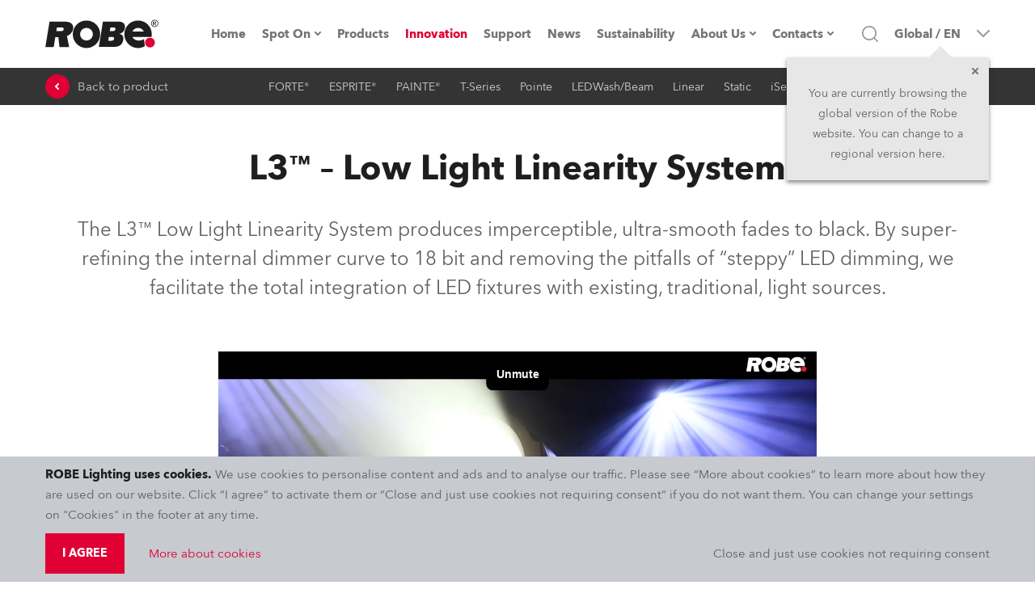

--- FILE ---
content_type: text/html; charset=utf-8
request_url: https://www.robe.cz/innovation/l3-tm-low-light-linearity-system?backto=687
body_size: 95092
content:
<!DOCTYPE html><html lang="en" dir="ltr"><head><meta charSet="utf-8"/><meta name="viewport" content="width=device-width, initial-scale=1.0, maximum-scale=1.0, user-scalable=no, shrink-to-fit=no, viewport-fit=cover"/><meta property="og:type" content="website"/><meta property="og:site_name" content="ROBE Lighting"/><meta property="fb:app_id" content="598422404039184"/><meta name="twitter:card" content="summary"/><meta name="twitter:site" content="@Robelighting"/><title>Innovation | L3™ – Low Light Linearity System</title><meta property="og:title" content="Innovation | L3™ – Low Light Linearity System"/><meta name="title" content="Innovation | L3™ – Low Light Linearity System"/><meta property="og:description" content="The L3™ Low Light Linearity System produces imperceptible, ultra-smooth fades to black."/><meta name="description" content="The L3™ Low Light Linearity System produces imperceptible, ultra-smooth fades to black."/><meta property="og:url" content="https://www.robe.cz/innovation/l3-tm-low-light-linearity-system"/><meta property="og:image" content="https://cdn.aws.robe.cz/v1/image/resize/af7c8c4459f6ba10838d2ef0f78efcfd4ab44cb5?width=410&amp;height=230&amp;fit=cover&amp;withoutEnlargement=false"/><meta property="og:locale" content="en"/><link rel="alternate" href="https://www.robe.cz/innovation/l3-tm-low-light-linearity-system" hrefLang="en"/><link rel="alternate" href="https://www.robeuk.com/innovation/l3-tm-low-light-linearity-system" hrefLang="en"/><link rel="alternate" href="https://www.robelighting.es/innovation/l3-tm-low-light-linearity-system" hrefLang="es"/><link rel="alternate" href="https://www.robelighting.it/innovation/l3-tm-low-light-linearity-system" hrefLang="it"/><link rel="alternate" href="https://www.robelighting.de/innovationen/l3-tm-low-light-linearity-system" hrefLang="de"/><link rel="alternate" href="https://www.robe.ru/innovatsii/l3-tm-low-light-linearity-system" hrefLang="ru"/><link rel="alternate" href="https://www.roberussia.com/innovatsii/l3-tm-low-light-linearity-system" hrefLang="ru"/><link rel="alternate" href="https://www.robelighting.fr/innovation/l3-tm-low-light-linearity-system" hrefLang="en"/><meta name="next-head-count" content="23"/><link rel="icon" href="/static/favicon/apple-touch-icon.png" type="image/x-icon"/><link rel="shortcut icon" href="/static/favicon/apple-touch-icon.png" type="image/x-icon"/><link rel="apple-touch-icon" sizes="180x180" href="/static/favicon/apple-touch-icon.png"/><link rel="icon" type="image/png" sizes="32x32" href="/static/favicon/favicon-32x32.png"/><link rel="icon" type="image/png" sizes="16x16" href="/static/favicon/favicon-16x16.png"/><link rel="manifest" href="/static/favicon/site.webmanifest"/><meta name="msapplication-TileColor" content="#e00034"/><meta name="theme-color" content="#e00034"/><link rel="author" href="https://appio.cz"/><meta http-equiv="X-UA-Compatible" content="IE=edge"/><meta name="format-detection" content="telephone=no"/><style data-styled="" data-styled-version="5.3.11">.eHjrIM{position:fixed;top:0;left:0;right:0;z-index:1005;}/*!sc*/
.EmjrL{margin-bottom:0;}/*!sc*/
@media screen and (min-width:63.99em){.EmjrL{margin-bottom:0px;}}/*!sc*/
.hLtHRL{position:relative;display:-webkit-box;display:-webkit-flex;display:-ms-flexbox;display:flex;-webkit-align-items:center;-webkit-box-align:center;-ms-flex-align:center;align-items:center;}/*!sc*/
.gBVcAY{display:-webkit-box;display:-webkit-flex;display:-ms-flexbox;display:flex;margin:4.5rem 0 0 -13.7rem;}/*!sc*/
@media screen and (min-width:63.99em){.gBVcAY{display:none;}}/*!sc*/
.cAXmyM{opacity:0;-webkit-transition:200ms opacity;transition:200ms opacity;pointer-events:none;background-color:transparent;z-index:0;position:absolute;left:0;top:100%;max-height:calc(100vh - 12.6rem);overflow-y:auto;overflow-x:hidden;padding:2px;box-shadow:0 0.5rem 1rem 0 rgba(30,30,30,0.5);}/*!sc*/
.iRYuKv{opacity:0;-webkit-transition:200ms opacity;transition:200ms opacity;pointer-events:none;background-color:#fff;z-index:0;position:absolute;left:0;top:100%;max-height:calc(100vh - 12.6rem);overflow-y:auto;overflow-x:hidden;padding:2px;box-shadow:0 0.5rem 1rem 0 rgba(30,30,30,0.5);}/*!sc*/
.jliQHD{position:relative;}/*!sc*/
.irSKoN{display:none;position:absolute;top:0;left:100%;min-width:30rem;max-height:calc(100vh - 9.4rem);overflow-y:auto;box-shadow:0 0.5rem 1rem 0 rgba(30,30,30,0.5);margin-right:2px;margin-left:2px;background:#fff;}/*!sc*/
.kITxQh{display:none;position:absolute;top:0;left:100%;min-width:30rem;max-height:calc(90vh - 9.4rem - (1*5rem));overflow-y:auto;box-shadow:0 0.5rem 1rem 0 rgba(30,30,30,0.5);margin-right:2px;margin-left:2px;background:#fff;}/*!sc*/
.cyJMtG{display:none;position:absolute;top:0;left:100%;min-width:30rem;max-height:calc(90vh - 9.4rem - (2*5rem));overflow-y:auto;box-shadow:0 0.5rem 1rem 0 rgba(30,30,30,0.5);margin-right:2px;margin-left:2px;background:#fff;}/*!sc*/
.dAOoLz{display:none;position:absolute;top:0;left:100%;min-width:30rem;max-height:calc(90vh - 9.4rem - (3*5rem));overflow-y:auto;box-shadow:0 0.5rem 1rem 0 rgba(30,30,30,0.5);margin-right:2px;margin-left:2px;background:#fff;}/*!sc*/
.bVkbxE{display:none;position:absolute;top:0;left:100%;min-width:30rem;max-height:calc(90vh - 9.4rem - (4*5rem));overflow-y:auto;box-shadow:0 0.5rem 1rem 0 rgba(30,30,30,0.5);margin-right:2px;margin-left:2px;background:#fff;}/*!sc*/
.fkoPGR{display:none;position:absolute;top:0;left:100%;min-width:30rem;max-height:calc(90vh - 9.4rem - (5*5rem));overflow-y:auto;box-shadow:0 0.5rem 1rem 0 rgba(30,30,30,0.5);margin-right:2px;margin-left:2px;background:#fff;}/*!sc*/
.ipANJm{display:none;position:absolute;top:0;left:100%;min-width:30rem;max-height:calc(90vh - 9.4rem - (6*5rem));overflow-y:auto;box-shadow:0 0.5rem 1rem 0 rgba(30,30,30,0.5);margin-right:2px;margin-left:2px;background:#fff;}/*!sc*/
.jrFqbf{display:none;position:absolute;top:0;left:100%;min-width:30rem;max-height:calc(90vh - 9.4rem - (7*5rem));overflow-y:auto;box-shadow:0 0.5rem 1rem 0 rgba(30,30,30,0.5);margin-right:2px;margin-left:2px;background:#fff;}/*!sc*/
.cKjGIy{opacity:0;-webkit-transition:200ms opacity;transition:200ms opacity;pointer-events:none;z-index:0;position:absolute;top:100%;left:50%;-webkit-transform:translateX(-50%);-ms-transform:translateX(-50%);transform:translateX(-50%);}/*!sc*/
.huKFBK{background:#fff;overflow-y:auto;max-height:calc(100vh - 12rem);width:100%;max-width:1300px;box-shadow:0 0.5rem 1rem 0 rgba(30,30,30,0.5);}/*!sc*/
.dzuXpm{width:192px;}/*!sc*/
.havFbc{-webkit-align-items:center;-webkit-box-align:center;-ms-flex-align:center;align-items:center;cursor:pointer;padding-left:1rem;}/*!sc*/
@media screen and (min-width:63.99em){.havFbc{padding-left:0;}}/*!sc*/
.copdez{border:0;border-radius:0;color:rgb(30,30,30);font-family:'Avenir',sans-serif;font-size:1.6rem;line-height:1.9rem;margin:0;padding:1.7rem 1.9rem;-webkit-transition:border 300ms,color 300ms,background 300ms;transition:border 300ms,color 300ms,background 300ms;width:100%;}/*!sc*/
@media screen and (min-width:48em){.copdez{padding:1.8rem 1.9rem;font-size:1.5rem;line-height:2rem;}}/*!sc*/
.copdez:hover{border:0;}/*!sc*/
.copdez:focus{outline:0;}/*!sc*/
.copdez:disabled,.copdez:disabled:focus,.copdez:disabled:hover,.copdez[aria-disabled=true],.copdez[aria-disabled=true]:focus,.copdez[aria-disabled=true]:hover{opacity:0.5;cursor:not-allowed;}/*!sc*/
.copdez::-webkit-input-placeholder{color:rgb(94,96,98);}/*!sc*/
.copdez::-moz-placeholder{color:rgb(94,96,98);}/*!sc*/
.copdez:-ms-input-placeholder{color:rgb(94,96,98);}/*!sc*/
.copdez::placeholder{color:rgb(94,96,98);}/*!sc*/
.copdez:focus-within{outline:0;}/*!sc*/
.iqbRBm{display:none;}/*!sc*/
@media screen and (min-width:63.99em){.iqbRBm{display:-webkit-inline-box;display:-webkit-inline-flex;display:-ms-inline-flexbox;display:inline-flex;}}/*!sc*/
.EMzrW{-webkit-align-items:center;-webkit-box-align:center;-ms-flex-align:center;align-items:center;background:none !important;color:lightGray !important;cursor:pointer;display:-webkit-box;display:-webkit-flex;display:-ms-flexbox;display:flex;font-family:'Avenir',sans-serif;font-size:1.2rem;font-weight:500;height:4.6rem;line-height:2.1rem;padding:0 1rem;position:relative;text-align:center;-webkit-transition:color 300ms,background 300ms;transition:color 300ms,background 300ms;}/*!sc*/
@media screen and (min-width:63.99em){.EMzrW{padding:0 1.2rem;}}/*!sc*/
@media screen and (min-width:78em){.EMzrW{font-size:1.4rem;}}/*!sc*/
@media screen and (min-width:85em){.EMzrW{padding:0 2rem;}}/*!sc*/
.EMzrW:hover{background:white !important;color:#1e1e1e !important;z-index:10;}/*!sc*/
.hMSpqz{position:absolute;left:0;right:0;height:100%;opacity:0;pointer-events:none;}/*!sc*/
.gPFcrD{width:38.4rem;}/*!sc*/
.bvzokK{margin-bottom:6rem;}/*!sc*/
.MEMow{margin:auto;margin-bottom:4rem;max-width:100%;width:74rem;}/*!sc*/
@media screen and (min-width:48em){.MEMow{margin-bottom:8rem;}}/*!sc*/
.hYTFKn{background-color:#e00034;border-color:#e00034;display:inline;}/*!sc*/
.jdXngF{background-color:#00a3da;border-color:#00a3da;display:-webkit-box;display:-webkit-flex;display:-ms-flexbox;display:flex;max-height:4rem;margin-right:auto;}/*!sc*/
.jJBpKl{margin-left:-.5rem;margin-right:.5rem;}/*!sc*/
.bHmqbz{background-color:rgb(94,96,98);border-color:rgb(94,96,98);display:inline;}/*!sc*/
.gvzgQv{background:#1e1e1e;padding-top:5rem;}/*!sc*/
@media screen and (min-width:48em){.gvzgQv{padding-top:6rem;}}/*!sc*/
.dCFvfK{margin-bottom:0;margin-right:0;max-width:100%;}/*!sc*/
.cnyOXl{position:absolute;top:0;bottom:0;left:0;right:0;background-color:rgba(211,0,49,.7);}/*!sc*/
.ffkGzh{background:#1e1e1e;padding-bottom:6rem;}/*!sc*/
.ilUKuY{display:-webkit-box;display:-webkit-flex;display:-ms-flexbox;display:flex;width:1.6rem;min-width:1.6rem;height:1.6rem;margin-right:1rem;}/*!sc*/
[role=group]:hover .sc-aXZVg path{fill:#fff;}/*!sc*/
data-styled.g1[id="sc-aXZVg"]{content:"hLWyST,eHjrIM,EmjrL,hLtHRL,gBVcAY,cAXmyM,iRYuKv,jliQHD,irSKoN,kITxQh,cyJMtG,dAOoLz,bVkbxE,fkoPGR,ipANJm,jrFqbf,cKjGIy,huKFBK,dzuXpm,havFbc,copdez,iqbRBm,EMzrW,hMSpqz,gPFcrD,bvzokK,MEMow,hYTFKn,jdXngF,jJBpKl,bHmqbz,gvzgQv,dCFvfK,cnyOXl,ffkGzh,ilUKuY,"}/*!sc*/
.ifjrTP{font-family:'Avenir',sans-serif;line-height:2.5rem;-webkit-transition:color 300ms;transition:color 300ms;width:100%;color:#fff;font-size:1.3rem;font-weight:600;}/*!sc*/
.kjhsVx{-webkit-text-decoration:none;text-decoration:none;-webkit-align-items:center;-webkit-box-align:center;-ms-flex-align:center;align-items:center;color:#747576;display:-webkit-box;display:-webkit-flex;display:-ms-flexbox;display:flex;font-family:'Avenir',sans-serif;font-size:1.5rem;font-weight:700;height:100%;-webkit-box-pack:center;-webkit-justify-content:center;-ms-flex-pack:center;justify-content:center;line-height:2.2rem;min-height:2.2rem;-webkit-transition:color 300ms;transition:color 300ms;-webkit-user-select:none;-moz-user-select:none;-ms-user-select:none;user-select:none;}/*!sc*/
@media screen and (min-width:63.99em){.kjhsVx{font-size:1.3rem;}}/*!sc*/
@media screen and (min-width:78em){.kjhsVx{font-size:1.5rem;}}/*!sc*/
.kjhsVx:hover{color:#1e1e1e;border-bottom:0;}/*!sc*/
.hYvpdm{font-family:'Avenir',sans-serif;font-size:1.5rem;color:#c7cace;border-bottom:2px solid transparent;-webkit-transition:border 300ms,color 300ms;transition:border 300ms,color 300ms;line-height:inherit;}/*!sc*/
[role=group]:hover .sc-gEvEer{color:#fff;border-bottom:2px solid #ee0037;}/*!sc*/
.gfUbvn{font-family:'Avenir',sans-serif;font-size:1.5rem;line-height:2.5rem;-webkit-transition:color 300ms;transition:color 300ms;color:#5E6062;margin-bottom:3rem;}/*!sc*/
.dKDTgw{font-family:'Avenir',sans-serif;font-size:1.5rem;line-height:2.5rem;-webkit-transition:color 300ms;transition:color 300ms;color:#fff;font-weight:600;display:inline-block;}/*!sc*/
data-styled.g2[id="sc-gEvEer"]{content:"ifjrTP,kjhsVx,hYvpdm,gfUbvn,dKDTgw,"}/*!sc*/
.eFfrRX{display:none;-webkit-align-items:center;-webkit-box-align:center;-ms-flex-align:center;align-items:center;background-color:#e00034;display:-webkit-box;display:-webkit-flex;display:-ms-flexbox;display:flex;height:3.3rem;-webkit-box-pack:center;-webkit-justify-content:center;-ms-flex-pack:center;justify-content:center;position:relative;width:100%;z-index:1004;}/*!sc*/
@media screen and (min-width:63.99em){.eFfrRX{display:none;}}/*!sc*/
.hIXooG{display:-webkit-box;display:-webkit-flex;display:-ms-flexbox;display:flex;background:#fff;border-bottom:1px solid lightGray;height:5rem;position:-webkit-sticky;position:sticky;top:0;width:100%;z-index:1003;}/*!sc*/
@media screen and (min-width:48em){.hIXooG{top:0rem;}}/*!sc*/
@media screen and (min-width:63.99em){.hIXooG{height:8.4rem;border-bottom:none;}}/*!sc*/
.jOrbzO{display:-webkit-box;display:-webkit-flex;display:-ms-flexbox;display:flex;margin-left:auto;margin-right:auto;padding-left:16px;padding-right:16px;width:100%;-webkit-box-pack:justify;-webkit-justify-content:space-between;-ms-flex-pack:justify;justify-content:space-between;-webkit-align-items:center;-webkit-box-align:center;-ms-flex-align:center;align-items:center;position:static;}/*!sc*/
@media screen and (min-width:22.5em){.jOrbzO{width:100%;}}/*!sc*/
@media screen and (min-width:30em){.jOrbzO{width:100%;}}/*!sc*/
@media screen and (min-width:48em){.jOrbzO{width:76.8rem;}}/*!sc*/
@media screen and (min-width:63.99em){.jOrbzO{width:102.4rem;}}/*!sc*/
@media screen and (min-width:78em){.jOrbzO{width:120rem;}}/*!sc*/
@media screen and (min-width:85em){.jOrbzO{width:132rem;}}/*!sc*/
.cZJYVp{display:-webkit-box;display:-webkit-flex;display:-ms-flexbox;display:flex;}/*!sc*/
.eWmwOj{display:-webkit-box;display:-webkit-flex;display:-ms-flexbox;display:flex;-webkit-align-items:stretch;-webkit-box-align:stretch;-ms-flex-align:stretch;align-items:stretch;background:#fff;display:none;-webkit-flex-direction:column;-ms-flex-direction:column;flex-direction:column;height:calc((var(--vh,1vh) * 100) - 5rem);-webkit-box-pack:justify;-webkit-justify-content:space-between;-ms-flex-pack:justify;justify-content:space-between;left:0;overflow:auto;position:absolute;top:5rem;width:100vw;}/*!sc*/
@media screen and (min-width:63.99em){.eWmwOj{-webkit-box-pack:center;-webkit-justify-content:center;-ms-flex-pack:center;justify-content:center;height:8.4rem;position:static;top:0;left:0;background:transparent;-webkit-flex-direction:row;-ms-flex-direction:row;flex-direction:row;width:auto;display:-webkit-box;display:-webkit-flex;display:-ms-flexbox;display:flex;overflow:unset;}}/*!sc*/
.cQTejM{display:-webkit-box;display:-webkit-flex;display:-ms-flexbox;display:flex;-webkit-flex:0 0 auto;-ms-flex:0 0 auto;flex:0 0 auto;-webkit-flex-direction:column;-ms-flex-direction:column;flex-direction:column;padding-top:2rem;}/*!sc*/
@media screen and (min-width:63.99em){.cQTejM{-webkit-flex-direction:row;-ms-flex-direction:row;flex-direction:row;padding-top:0;}}/*!sc*/
.dqRJxd{display:-webkit-box;display:-webkit-flex;display:-ms-flexbox;display:flex;-webkit-box-pack:center;-webkit-justify-content:center;-ms-flex-pack:center;justify-content:center;margin-bottom:2rem;}/*!sc*/
@media screen and (min-width:63.99em){.dqRJxd{margin-bottom:0;}}/*!sc*/
.cjZVOM{display:-webkit-box;display:-webkit-flex;display:-ms-flexbox;display:flex;display:none;position:relative;}/*!sc*/
@media screen and (min-width:63.99em){.cjZVOM{display:-webkit-box;display:-webkit-flex;display:-ms-flexbox;display:flex;}}/*!sc*/
.hrbNMw{display:-webkit-box;display:-webkit-flex;display:-ms-flexbox;display:flex;padding-left:2rem;padding-right:2rem;min-height:5rem;font-family:'Avenir',sans-serif;font-size:1.4rem;line-height:2.1rem;font-weight:600;cursor:pointer;color:#5e6062;border-left:2px solid transparent;border-right:2px solid transparent;min-width:30rem;background:#fff;-webkit-align-items:center;-webkit-box-align:center;-ms-flex-align:center;align-items:center;-webkit-box-pack:justify;-webkit-justify-content:space-between;-ms-flex-pack:justify;justify-content:space-between;-webkit-transition:color 300ms,background 300ms;transition:color 300ms,background 300ms;}/*!sc*/
.hrbNMw:hover{background:#c7cace;color:#1e1e1e;}/*!sc*/
.jkYzay{display:-webkit-box;display:-webkit-flex;display:-ms-flexbox;display:flex;width:100%;}/*!sc*/
.bgHxGs{display:-webkit-box;display:-webkit-flex;display:-ms-flexbox;display:flex;-webkit-flex:0 0 auto;-ms-flex:0 0 auto;flex:0 0 auto;}/*!sc*/
.eTRfQc{display:-webkit-box;display:-webkit-flex;display:-ms-flexbox;display:flex;display:none;position:static;}/*!sc*/
@media screen and (min-width:63.99em){.eTRfQc{display:-webkit-box;display:-webkit-flex;display:-ms-flexbox;display:flex;}}/*!sc*/
.hWUlOy{display:-webkit-box;display:-webkit-flex;display:-ms-flexbox;display:flex;margin-left:auto;margin-right:auto;padding-left:16px;padding-right:16px;width:100%;}/*!sc*/
@media screen and (min-width:22.5em){.hWUlOy{width:100%;}}/*!sc*/
@media screen and (min-width:30em){.hWUlOy{width:100%;}}/*!sc*/
@media screen and (min-width:48em){.hWUlOy{width:76.8rem;}}/*!sc*/
@media screen and (min-width:63.99em){.hWUlOy{width:102.4rem;}}/*!sc*/
@media screen and (min-width:78em){.hWUlOy{width:120rem;}}/*!sc*/
@media screen and (min-width:85em){.hWUlOy{width:132rem;}}/*!sc*/
.bGKXVB{display:-webkit-box;display:-webkit-flex;display:-ms-flexbox;display:flex;-webkit-box-pack:center;-webkit-justify-content:center;-ms-flex-pack:center;justify-content:center;-webkit-align-items:center;-webkit-box-align:center;-ms-flex-align:center;align-items:center;}/*!sc*/
.dxFvht{display:-webkit-box;display:-webkit-flex;display:-ms-flexbox;display:flex;padding-left:2rem;padding-right:2rem;min-height:5rem;font-family:'Avenir',sans-serif;font-size:1.4rem;line-height:2.1rem;font-weight:600;cursor:pointer;color:#5e6062;background:#fff;width:100%;-webkit-align-items:center;-webkit-box-align:center;-ms-flex-align:center;align-items:center;-webkit-box-pack:justify;-webkit-justify-content:space-between;-ms-flex-pack:justify;justify-content:space-between;-webkit-transition:color 300ms,background 300ms;transition:color 300ms,background 300ms;}/*!sc*/
.dxFvht:hover{background:#c7cace;color:#1e1e1e;}/*!sc*/
.jRNLoc{display:none;background:#c7cace;display:-webkit-box;display:-webkit-flex;display:-ms-flexbox;display:flex;height:5rem;}/*!sc*/
@media screen and (min-width:63.99em){.jRNLoc{display:none;}}/*!sc*/
.gsqnWe{display:-webkit-box;display:-webkit-flex;display:-ms-flexbox;display:flex;-webkit-align-items:center;-webkit-box-align:center;-ms-flex-align:center;align-items:center;grid-column:2/4;-webkit-box-pack:end;-webkit-justify-content:flex-end;-ms-flex-pack:end;justify-content:flex-end;}/*!sc*/
@media screen and (min-width:63.99em){.gsqnWe{grid-column:3/4;}}/*!sc*/
.pJPlt{display:-webkit-box;display:-webkit-flex;display:-ms-flexbox;display:flex;-webkit-flex-direction:column;-ms-flex-direction:column;flex-direction:column;position:relative;}/*!sc*/
.dEdKdF{display:-webkit-box;display:-webkit-flex;display:-ms-flexbox;display:flex;cursor:pointer;display:none;height:100%;margin-left:1rem;}/*!sc*/
@media screen and (min-width:63.99em){.dEdKdF{display:-webkit-box;display:-webkit-flex;display:-ms-flexbox;display:flex;}}/*!sc*/
@media screen and (min-width:78em){.dEdKdF{margin-left:2rem;}}/*!sc*/
.bQWZTs{display:none;-webkit-align-items:stretch;-webkit-box-align:stretch;-ms-flex-align:stretch;align-items:stretch;background-color:#fff;bottom:-11rem;display:none;left:0;padding:2rem 1.5rem 3rem 1.5rem;pointer-events:none;position:absolute;right:0;top:5rem;}/*!sc*/
@media screen and (min-width:63.99em){.bQWZTs{top:0;bottom:0;left:18%;-webkit-align-items:center;-webkit-box-align:center;-ms-flex-align:center;align-items:center;padding:0;}}/*!sc*/
@media screen and (min-width:85em){.bQWZTs{left:22rem;}}/*!sc*/
.wsGgi{display:-webkit-box;display:-webkit-flex;display:-ms-flexbox;display:flex;background:#fff;border:2px solid #dee1e5;border-radius:0;border-right-width:0;color:rgb(30,30,30);font-family:'Avenir',sans-serif;font-size:1.6rem;line-height:1.9rem;padding:0;-webkit-transition:border 300ms,color 300ms,background 300ms;transition:border 300ms,color 300ms,background 300ms;width:80%;}/*!sc*/
@media screen and (min-width:48em){.wsGgi{font-size:1.5rem;line-height:2rem;}}/*!sc*/
.wsGgi:hover{border-right-width:0;}/*!sc*/
.wsGgi:focus{border-right-width:0;}/*!sc*/
.wsGgi:disabled,.wsGgi:disabled:focus,.wsGgi:disabled:hover,.wsGgi[aria-disabled=true],.wsGgi[aria-disabled=true]:focus,.wsGgi[aria-disabled=true]:hover{opacity:0.5;cursor:not-allowed;}/*!sc*/
.wsGgi::-webkit-input-placeholder{color:rgb(94,96,98);}/*!sc*/
.wsGgi::-moz-placeholder{color:rgb(94,96,98);}/*!sc*/
.wsGgi:-ms-input-placeholder{color:rgb(94,96,98);}/*!sc*/
.wsGgi::placeholder{color:rgb(94,96,98);}/*!sc*/
.wsGgi:focus-within{border-right-width:0;}/*!sc*/
.esbyRG{display:-webkit-box;display:-webkit-flex;display:-ms-flexbox;display:flex;-webkit-align-items:center;-webkit-box-align:center;-ms-flex-align:center;align-items:center;-webkit-flex-shrink:0;-ms-flex-negative:0;flex-shrink:0;padding-left:0;}/*!sc*/
@media screen and (min-width:63.99em){.esbyRG{padding-left:3rem;}}/*!sc*/
.gOxTDO{display:-webkit-box;display:-webkit-flex;display:-ms-flexbox;display:flex;-webkit-align-items:center;-webkit-box-align:center;-ms-flex-align:center;align-items:center;-webkit-flex-shrink:0;-ms-flex-negative:0;flex-shrink:0;padding-right:0;}/*!sc*/
@media screen and (min-width:63.99em){.gOxTDO{padding-right:3rem;}}/*!sc*/
.cJPqUO{display:-webkit-box;display:-webkit-flex;display:-ms-flexbox;display:flex;background:rgba(30,30,30,0.9);display:none;height:3.6rem;position:-webkit-sticky;position:sticky;top:8.4rem;width:100%;z-index:1002;}/*!sc*/
@media screen and (min-width:63.99em){.cJPqUO{height:4.6rem;display:-webkit-box;display:-webkit-flex;display:-ms-flexbox;display:flex;}}/*!sc*/
.idDmke{display:-webkit-box;display:-webkit-flex;display:-ms-flexbox;display:flex;margin-left:auto;margin-right:auto;padding-left:16px;padding-right:16px;width:100%;-webkit-box-pack:justify;-webkit-justify-content:space-between;-ms-flex-pack:justify;justify-content:space-between;-webkit-align-items:center;-webkit-box-align:center;-ms-flex-align:center;align-items:center;}/*!sc*/
@media screen and (min-width:22.5em){.idDmke{width:100%;}}/*!sc*/
@media screen and (min-width:30em){.idDmke{width:100%;}}/*!sc*/
@media screen and (min-width:48em){.idDmke{width:76.8rem;}}/*!sc*/
@media screen and (min-width:63.99em){.idDmke{width:102.4rem;}}/*!sc*/
@media screen and (min-width:78em){.idDmke{width:120rem;}}/*!sc*/
@media screen and (min-width:85em){.idDmke{width:132rem;}}/*!sc*/
.kNRMnZ{display:-webkit-box;display:-webkit-flex;display:-ms-flexbox;display:flex;-webkit-align-items:center;-webkit-box-align:center;-ms-flex-align:center;align-items:center;}/*!sc*/
.fcbTEb{display:-webkit-box;display:-webkit-flex;display:-ms-flexbox;display:flex;width:2.4rem;height:2.4rem;background-color:#ee0037;border-radius:50%;min-width:2.4rem;margin-right:1rem;-webkit-box-pack:center;-webkit-justify-content:center;-ms-flex-pack:center;justify-content:center;-webkit-align-items:center;-webkit-box-align:center;-ms-flex-align:center;align-items:center;}/*!sc*/
.fcbTEb path{fill:#fff;}/*!sc*/
.bpXNjZ{display:-webkit-box;display:-webkit-flex;display:-ms-flexbox;display:flex;-webkit-align-items:center;-webkit-box-align:center;-ms-flex-align:center;align-items:center;-webkit-box-pack:center;-webkit-justify-content:center;-ms-flex-pack:center;justify-content:center;}/*!sc*/
.doQFNz{display:-webkit-box;display:-webkit-flex;display:-ms-flexbox;display:flex;margin-left:auto;margin-right:auto;width:100%;padding-left:0;padding-right:0;padding-top:0;padding-bottom:0;background:#fff;max-height:100%;overflow:auto;min-height:calc(100vh - 18rem);box-shadow:0 0.5rem 1rem 0 rgba(30,30,30,0.5);}/*!sc*/
@media screen and (min-width:22.5em){.doQFNz{width:100%;}}/*!sc*/
@media screen and (min-width:30em){.doQFNz{width:100%;}}/*!sc*/
@media screen and (min-width:48em){.doQFNz{width:76.8rem;}}/*!sc*/
@media screen and (min-width:63.99em){.doQFNz{width:102.4rem;}}/*!sc*/
@media screen and (min-width:78em){.doQFNz{width:120rem;}}/*!sc*/
@media screen and (min-width:85em){.doQFNz{width:132rem;}}/*!sc*/
.gPMOS{display:-webkit-box;display:-webkit-flex;display:-ms-flexbox;display:flex;position:relative;width:100%;-webkit-flex-direction:column;-ms-flex-direction:column;flex-direction:column;}/*!sc*/
.lkuRVY{display:-webkit-box;display:-webkit-flex;display:-ms-flexbox;display:flex;-webkit-align-items:center;-webkit-box-align:center;-ms-flex-align:center;align-items:center;-webkit-box-pack:center;-webkit-justify-content:center;-ms-flex-pack:center;justify-content:center;height:100%;width:100%;}/*!sc*/
.bmiVPn{display:-webkit-box;display:-webkit-flex;display:-ms-flexbox;display:flex;-webkit-flex-direction:column;-ms-flex-direction:column;flex-direction:column;margin-left:auto;margin-right:auto;padding-bottom:6rem;padding-left:16px;padding-right:16px;padding-top:3rem;width:100%;}/*!sc*/
@media screen and (min-width:22.5em){.bmiVPn{width:100%;}}/*!sc*/
@media screen and (min-width:30em){.bmiVPn{width:100%;}}/*!sc*/
@media screen and (min-width:48em){.bmiVPn{width:76.8rem;padding-top:5rem;padding-bottom:10rem;}}/*!sc*/
@media screen and (min-width:63.99em){.bmiVPn{width:102.4rem;}}/*!sc*/
@media screen and (min-width:78em){.bmiVPn{width:120rem;}}/*!sc*/
@media screen and (min-width:85em){.bmiVPn{width:132rem;}}/*!sc*/
.bkksmy{display:-webkit-box;display:-webkit-flex;display:-ms-flexbox;display:flex;position:absolute;-webkit-align-items:center;-webkit-box-align:center;-ms-flex-align:center;align-items:center;-webkit-box-pack:center;-webkit-justify-content:center;-ms-flex-pack:center;justify-content:center;left:0;top:0;}/*!sc*/
.lisAHz{display:-webkit-box;display:-webkit-flex;display:-ms-flexbox;display:flex;width:100%;position:relative;-webkit-flex-direction:column;-ms-flex-direction:column;flex-direction:column;color:#1e1e1e;background:#fff;border-radius:0;border:2px solid #dee1e5;max-width:100%;height:100%;-webkit-transition:border 300ms;transition:border 300ms;}/*!sc*/
.lisAHz:hover{border:2px solid rgba(69,86,99,0.75);}/*!sc*/
.cQnDlo{display:-webkit-box;display:-webkit-flex;display:-ms-flexbox;display:flex;-webkit-order:3;-ms-flex-order:3;order:3;-webkit-flex-direction:column;-ms-flex-direction:column;flex-direction:column;-webkit-align-items:center;-webkit-box-align:center;-ms-flex-align:center;align-items:center;height:100%;-webkit-box-pack:justify;-webkit-justify-content:space-between;-ms-flex-pack:justify;justify-content:space-between;padding:1rem;}/*!sc*/
.cuElkD{display:-webkit-box;display:-webkit-flex;display:-ms-flexbox;display:flex;-webkit-box-pack:justify;-webkit-justify-content:space-between;-ms-flex-pack:justify;justify-content:space-between;width:100%;position:absolute;top:0;}/*!sc*/
.fWiDVx{display:-webkit-box;display:-webkit-flex;display:-ms-flexbox;display:flex;-webkit-flex-direction:column;-ms-flex-direction:column;flex-direction:column;}/*!sc*/
.dNcTYl{display:-webkit-box;display:-webkit-flex;display:-ms-flexbox;display:flex;-webkit-flex-direction:column;-ms-flex-direction:column;flex-direction:column;margin-bottom:5rem;margin-left:auto;margin-right:auto;padding-left:16px;padding-right:16px;width:100%;}/*!sc*/
@media screen and (min-width:22.5em){.dNcTYl{width:100%;}}/*!sc*/
@media screen and (min-width:30em){.dNcTYl{width:100%;}}/*!sc*/
@media screen and (min-width:48em){.dNcTYl{width:76.8rem;margin-bottom:6rem;}}/*!sc*/
@media screen and (min-width:63.99em){.dNcTYl{width:102.4rem;}}/*!sc*/
@media screen and (min-width:78em){.dNcTYl{width:120rem;}}/*!sc*/
@media screen and (min-width:85em){.dNcTYl{width:132rem;}}/*!sc*/
.kPrSBd{display:-webkit-box;display:-webkit-flex;display:-ms-flexbox;display:flex;-webkit-align-items:center;-webkit-box-align:center;-ms-flex-align:center;align-items:center;-webkit-flex-direction:column;-ms-flex-direction:column;flex-direction:column;}/*!sc*/
.cQzPyW{display:-webkit-box;display:-webkit-flex;display:-ms-flexbox;display:flex;margin-left:auto;margin-right:auto;padding-left:16px;padding-right:16px;width:100%;-webkit-flex-direction:column;-ms-flex-direction:column;flex-direction:column;}/*!sc*/
@media screen and (min-width:22.5em){.cQzPyW{width:100%;}}/*!sc*/
@media screen and (min-width:30em){.cQzPyW{width:100%;}}/*!sc*/
@media screen and (min-width:48em){.cQzPyW{width:76.8rem;}}/*!sc*/
@media screen and (min-width:63.99em){.cQzPyW{width:102.4rem;}}/*!sc*/
@media screen and (min-width:78em){.cQzPyW{width:120rem;}}/*!sc*/
@media screen and (min-width:85em){.cQzPyW{width:132rem;}}/*!sc*/
.khrxnw{display:none;-webkit-align-items:center;-webkit-box-align:center;-ms-flex-align:center;align-items:center;display:-webkit-box;display:-webkit-flex;display:-ms-flexbox;display:flex;-webkit-flex-direction:column;-ms-flex-direction:column;flex-direction:column;padding-top:4rem;}/*!sc*/
@media screen and (min-width:63.99em){.khrxnw{-webkit-align-items:flex-start;-webkit-box-align:flex-start;-ms-flex-align:flex-start;align-items:flex-start;display:none;}}/*!sc*/
@media screen and (min-width:78em){.khrxnw{padding-top:8rem;}}/*!sc*/
.bmwUmK{display:-webkit-box;display:-webkit-flex;display:-ms-flexbox;display:flex;width:100%;-webkit-box-pack:center;-webkit-justify-content:center;-ms-flex-pack:center;justify-content:center;position:relative;cursor:pointer;}/*!sc*/
.iQmoCh{display:-webkit-box;display:-webkit-flex;display:-ms-flexbox;display:flex;-webkit-align-items:center;-webkit-box-align:center;-ms-flex-align:center;align-items:center;display:none;-webkit-flex-direction:column;-ms-flex-direction:column;flex-direction:column;padding-top:4rem;}/*!sc*/
@media screen and (min-width:63.99em){.iQmoCh{-webkit-align-items:flex-start;-webkit-box-align:flex-start;-ms-flex-align:flex-start;align-items:flex-start;display:-webkit-box;display:-webkit-flex;display:-ms-flexbox;display:flex;}}/*!sc*/
@media screen and (min-width:78em){.iQmoCh{padding-top:8rem;}}/*!sc*/
.cQDXah{display:grid;-webkit-align-items:center;-webkit-box-align:center;-ms-flex-align:center;align-items:center;display:none;-webkit-flex-direction:column;-ms-flex-direction:column;flex-direction:column;padding-top:4rem;}/*!sc*/
@media screen and (min-width:63.99em){.cQDXah{-webkit-align-items:flex-start;-webkit-box-align:flex-start;-ms-flex-align:flex-start;align-items:flex-start;display:grid;}}/*!sc*/
@media screen and (min-width:78em){.cQDXah{padding-top:8rem;}}/*!sc*/
.jrDyGJ{display:-webkit-box;display:-webkit-flex;display:-ms-flexbox;display:flex;-webkit-align-items:center;-webkit-box-align:center;-ms-flex-align:center;align-items:center;-webkit-flex-direction:row;-ms-flex-direction:row;flex-direction:row;}/*!sc*/
.nSxvp{display:-webkit-box;display:-webkit-flex;display:-ms-flexbox;display:flex;-webkit-align-items:center;-webkit-box-align:center;-ms-flex-align:center;align-items:center;-webkit-flex-direction:column;-ms-flex-direction:column;flex-direction:column;-webkit-box-pack:justify;-webkit-justify-content:space-between;-ms-flex-pack:justify;justify-content:space-between;margin-top:8rem;}/*!sc*/
@media screen and (min-width:48em){.nSxvp{-webkit-flex-direction:row;-ms-flex-direction:row;flex-direction:row;}}/*!sc*/
.gSNdcy{display:-webkit-box;display:-webkit-flex;display:-ms-flexbox;display:flex;-webkit-align-items:center;-webkit-box-align:center;-ms-flex-align:center;align-items:center;-webkit-flex-direction:column;-ms-flex-direction:column;flex-direction:column;}/*!sc*/
@media screen and (min-width:48em){.gSNdcy{-webkit-flex-direction:row;-ms-flex-direction:row;flex-direction:row;}}/*!sc*/
.krsQcF{display:-webkit-box;display:-webkit-flex;display:-ms-flexbox;display:flex;-webkit-align-items:center;-webkit-box-align:center;-ms-flex-align:center;align-items:center;margin:1rem 0 1.5rem 0;}/*!sc*/
@media screen and (min-width:48em){.krsQcF{margin:0;}}/*!sc*/
data-styled.g3[id="sc-eqUAAy"]{content:"eFfrRX,hIXooG,jOrbzO,cZJYVp,eWmwOj,cQTejM,dqRJxd,cjZVOM,hrbNMw,jkYzay,bgHxGs,eTRfQc,hWUlOy,bGKXVB,dxFvht,jRNLoc,gsqnWe,pJPlt,dEdKdF,bQWZTs,wsGgi,esbyRG,gOxTDO,cJPqUO,idDmke,kNRMnZ,fcbTEb,bpXNjZ,doQFNz,gPMOS,lkuRVY,bmiVPn,bkksmy,lisAHz,cQnDlo,cuElkD,fWiDVx,dNcTYl,kPrSBd,cQzPyW,khrxnw,bmwUmK,iQmoCh,cQDXah,jrDyGJ,nSxvp,gSNdcy,krsQcF,"}/*!sc*/
.duqtlj{width:100%;height:0;padding-bottom:56.25%;position:relative;background:#1e1e1e;}/*!sc*/
.duqtlj > div{width:100%;height:100%;overflow:hidden;}/*!sc*/
.duqtlj img{object-fit:cover;}/*!sc*/
.mcCjI{width:100%;height:0;padding-bottom:100%;position:relative;}/*!sc*/
.mcCjI > div{width:100%;height:100%;overflow:hidden;}/*!sc*/
.mcCjI img{object-fit:cover;}/*!sc*/
data-styled.g4[id="sc-fqkvVR"]{content:"duqtlj,mcCjI,"}/*!sc*/
.bWVSXy{-webkit-flex-shrink:0;-ms-flex-negative:0;flex-shrink:0;-webkit-backface-visibility:hidden;backface-visibility:hidden;display:inline-block;display:inline-block;vertical-align:middle;max-height:100%;margin-right:0.5rem;height:1.4rem;}/*!sc*/
.bWVSXy svg{display:block;max-width:100%;max-height:100%;}/*!sc*/
.bWVSXy svg path{-webkit-transition:fill 300ms;transition:fill 300ms;fill:#fff;}/*!sc*/
.bWVSXy:not(:root){overflow:hidden;}/*!sc*/
.dCChhQ{-webkit-flex-shrink:0;-ms-flex-negative:0;flex-shrink:0;-webkit-backface-visibility:hidden;backface-visibility:hidden;display:inline-block;display:inline-block;vertical-align:middle;max-height:100%;-webkit-transition:-webkit-transform 300ms;-webkit-transition:transform 300ms;transition:transform 300ms;margin-left:0.65rem;-webkit-transform:none;-ms-transform:none;transform:none;}/*!sc*/
.dCChhQ svg{display:block;max-width:100%;max-height:100%;}/*!sc*/
.dCChhQ svg path{-webkit-transition:fill 300ms;transition:fill 300ms;fill:#fff;}/*!sc*/
.dCChhQ:not(:root){overflow:hidden;}/*!sc*/
.hkVaLa{-webkit-flex-shrink:0;-ms-flex-negative:0;flex-shrink:0;-webkit-backface-visibility:hidden;backface-visibility:hidden;display:inline-block;display:inline-block;margin-left:1rem;max-height:100%;vertical-align:middle;}/*!sc*/
.hkVaLa svg{display:block;max-width:100%;max-height:100%;}/*!sc*/
.hkVaLa svg path{-webkit-transition:fill 300ms;transition:fill 300ms;fill:#747576;}/*!sc*/
.hkVaLa:not(:root){overflow:hidden;}/*!sc*/
@media screen and (min-width:78em){.hkVaLa{margin-left:0.5rem;}}/*!sc*/
.kAWXdS{-webkit-flex-shrink:0;-ms-flex-negative:0;flex-shrink:0;-webkit-backface-visibility:hidden;backface-visibility:hidden;display:inline-block;display:inline-block;vertical-align:middle;max-height:100%;}/*!sc*/
.kAWXdS svg{display:block;max-width:100%;max-height:100%;}/*!sc*/
.kAWXdS svg path{-webkit-transition:fill 300ms;transition:fill 300ms;fill:#939598;}/*!sc*/
.kAWXdS:not(:root){overflow:hidden;}/*!sc*/
.kAWXdS:hover svg path{fill:#1e1e1e;}/*!sc*/
.fyGAbt{-webkit-flex-shrink:0;-ms-flex-negative:0;flex-shrink:0;-webkit-backface-visibility:hidden;backface-visibility:hidden;display:inline-block;display:inline-block;margin-left:1rem;max-height:100%;-webkit-transition:-webkit-transform 300ms;-webkit-transition:transform 300ms;transition:transform 300ms;vertical-align:middle;}/*!sc*/
.fyGAbt svg{display:block;max-width:100%;max-height:100%;}/*!sc*/
.fyGAbt svg path{-webkit-transition:fill 300ms;transition:fill 300ms;fill:#939598;}/*!sc*/
.fyGAbt:not(:root){overflow:hidden;}/*!sc*/
@media screen and (min-width:78em){.fyGAbt{margin-left:2rem;}}/*!sc*/
[role=group]:hover .sc-dcJsrY path{fill:#1e1e1e;}/*!sc*/
.hFZvkF{-webkit-flex-shrink:0;-ms-flex-negative:0;flex-shrink:0;-webkit-backface-visibility:hidden;backface-visibility:hidden;display:none;display:block;margin-left:1.8rem;max-height:100%;vertical-align:middle;}/*!sc*/
.hFZvkF svg{display:block;max-width:100%;max-height:100%;}/*!sc*/
.hFZvkF svg path{-webkit-transition:fill 300ms;transition:fill 300ms;fill:#e00034;}/*!sc*/
.hFZvkF:not(:root){overflow:hidden;}/*!sc*/
@media screen and (min-width:63.99em){.hFZvkF{display:none;}}/*!sc*/
@media screen and (min-width:78em){.hFZvkF{margin-left:2rem;}}/*!sc*/
.jEDJFq{-webkit-flex-shrink:0;-ms-flex-negative:0;flex-shrink:0;-webkit-backface-visibility:hidden;backface-visibility:hidden;display:inline-block;display:none;max-height:100%;vertical-align:middle;}/*!sc*/
.jEDJFq svg{display:block;max-width:100%;max-height:100%;}/*!sc*/
.jEDJFq svg path{-webkit-transition:fill 300ms;transition:fill 300ms;fill:#939598;}/*!sc*/
.jEDJFq:not(:root){overflow:hidden;}/*!sc*/
@media screen and (min-width:63.99em){.jEDJFq{display:inline-block;}}/*!sc*/
.LxCvn{-webkit-flex-shrink:0;-ms-flex-negative:0;flex-shrink:0;-webkit-backface-visibility:hidden;backface-visibility:hidden;display:inline-block;display:inline-block;vertical-align:middle;max-height:100%;width:1.6rem;height:1.6rem;cursor:pointer;}/*!sc*/
.LxCvn svg{display:block;max-width:100%;max-height:100%;}/*!sc*/
.LxCvn svg path{-webkit-transition:fill 300ms;transition:fill 300ms;fill:#939598;}/*!sc*/
.LxCvn:not(:root){overflow:hidden;}/*!sc*/
.LxCvn:hover svg path{fill:#1e1e1e;}/*!sc*/
.jpwDcZ{-webkit-flex-shrink:0;-ms-flex-negative:0;flex-shrink:0;-webkit-backface-visibility:hidden;backface-visibility:hidden;display:inline-block;display:inline-block;vertical-align:middle;max-height:100%;}/*!sc*/
.jpwDcZ svg{display:block;max-width:100%;max-height:100%;}/*!sc*/
.jpwDcZ svg path{-webkit-transition:fill 300ms;transition:fill 300ms;}/*!sc*/
.jpwDcZ:not(:root){overflow:hidden;}/*!sc*/
.cCFMFB{-webkit-flex-shrink:0;-ms-flex-negative:0;flex-shrink:0;-webkit-backface-visibility:hidden;backface-visibility:hidden;display:inline-block;display:inline-block;vertical-align:middle;max-height:100%;position:absolute;right:5px;top:10px;-webkit-transform:rotate(0deg);-ms-transform:rotate(0deg);transform:rotate(0deg);}/*!sc*/
.cCFMFB svg{display:block;max-width:100%;max-height:100%;}/*!sc*/
.cCFMFB svg path{-webkit-transition:fill 300ms;transition:fill 300ms;fill:#7f8083;}/*!sc*/
.cCFMFB:not(:root){overflow:hidden;}/*!sc*/
data-styled.g5[id="sc-dcJsrY"]{content:"bWVSXy,dCChhQ,hkVaLa,kAWXdS,fyGAbt,hFZvkF,jEDJFq,LxCvn,jpwDcZ,cCFMFB,"}/*!sc*/
.hvVmdM{height:4rem;width:10rem;}/*!sc*/
@media screen and (min-width:63.99em){.hvVmdM{width:14rem;}}/*!sc*/
.fJQQkM{-webkit-filter:saturate(0%);filter:saturate(0%);}/*!sc*/
.fTGUUl{height:3rem;width:12rem;}/*!sc*/
data-styled.g6[id="sc-iGgWBj"]{content:"hvVmdM,fJQQkM,kDbfbg,fTGUUl,"}/*!sc*/
.dJBJTk{width:100%;display:grid;display:-ms-grid;grid-template-columns:1fr auto 1fr;grid-template-rows:auto;-ms-grid-columns:1fr auto 1fr;-ms-grid-rows:auto;}/*!sc*/
@media screen and (min-width:63.99em){.dJBJTk{height:100%;}}/*!sc*/
@media screen and (min-width:63.99em){.dJBJTk{grid-template-columns:13rem 1fr auto;}}/*!sc*/
@media screen and (min-width:78em){.dJBJTk{grid-template-columns:17rem 1fr auto;}}/*!sc*/
.dJBJTk > *:nth-child(1){-ms-grid-column:1;-ms-grid-row:1;}/*!sc*/
.dJBJTk > *:nth-child(2){-ms-grid-column:3;-ms-grid-row:1;}/*!sc*/
.dJBJTk > *:nth-child(3){-ms-grid-column:5;-ms-grid-row:1;}/*!sc*/
@media screen and (min-width:63.99em){.dJBJTk{-ms-grid-columns:13rem 1fr auto;}.dJBJTk > *:nth-child(1){-ms-grid-column:1;-ms-grid-row:1;}.dJBJTk > *:nth-child(2){-ms-grid-column:3;-ms-grid-row:1;}.dJBJTk > *:nth-child(3){-ms-grid-column:5;-ms-grid-row:1;}}/*!sc*/
@media screen and (min-width:78em){.dJBJTk{-ms-grid-columns:17rem 1fr auto;}.dJBJTk > *:nth-child(1){-ms-grid-column:1;-ms-grid-row:1;}.dJBJTk > *:nth-child(2){-ms-grid-column:3;-ms-grid-row:1;}.dJBJTk > *:nth-child(3){-ms-grid-column:5;-ms-grid-row:1;}}/*!sc*/
.fMkbLQ{width:100%;display:grid;display:-ms-grid;grid-template-columns:auto 1fr auto;grid-template-rows:auto;-ms-grid-columns:auto 1fr auto;-ms-grid-rows:auto;}/*!sc*/
@media screen and (min-width:63.99em){.fMkbLQ{height:100%;}}/*!sc*/
.fMkbLQ > *:nth-child(1){-ms-grid-column:1;-ms-grid-row:1;}/*!sc*/
.fMkbLQ > *:nth-child(2){-ms-grid-column:3;-ms-grid-row:1;}/*!sc*/
.fMkbLQ > *:nth-child(3){-ms-grid-column:5;-ms-grid-row:1;}/*!sc*/
.jFACzo{display:grid;display:-ms-grid;grid-gap:2rem;grid-template-columns:1fr;grid-template-rows:auto;-ms-grid-columns:1fr;-ms-grid-rows:auto;}/*!sc*/
@media screen and (min-width:48em){.jFACzo{grid-template-columns:repeat(2,1fr);grid-gap:3rem;}}/*!sc*/
@media screen and (min-width:63.99em){.jFACzo{grid-template-columns:repeat(4,1fr);}}/*!sc*/
.jFACzo > *:nth-child(1){-ms-grid-column:1;-ms-grid-row:1;}/*!sc*/
@media screen and (min-width:48em){.jFACzo{-ms-grid-columns:1fr 3rem 1fr;-ms-grid-rows:auto;}.jFACzo > *:nth-child(1){-ms-grid-column:1;-ms-grid-row:1;}.jFACzo > *:nth-child(2){-ms-grid-column:3;-ms-grid-row:1;}}/*!sc*/
@media screen and (min-width:63.99em){.jFACzo{-ms-grid-columns:1fr 3rem 1fr 3rem 1fr 3rem 1fr;}.jFACzo > *:nth-child(1){-ms-grid-column:1;-ms-grid-row:1;}.jFACzo > *:nth-child(2){-ms-grid-column:3;-ms-grid-row:1;}.jFACzo > *:nth-child(3){-ms-grid-column:5;-ms-grid-row:1;}.jFACzo > *:nth-child(4){-ms-grid-column:7;-ms-grid-row:1;}}/*!sc*/
.fSzfgG{display:grid;display:-ms-grid;grid-gap:0;grid-template-columns:repeat(2,1fr);grid-template-rows:repeat(3,1fr);-ms-grid-columns:1fr 0 1fr;-ms-grid-rows:1fr 0 1fr 0 1fr;}/*!sc*/
@media screen and (min-width:22.5em){}/*!sc*/
@media screen and (min-width:30em){}/*!sc*/
@media screen and (min-width:48em){.fSzfgG{grid-template-columns:repeat(6,1fr);grid-template-rows:repeat(1,1fr);}}/*!sc*/
@media screen and (min-width:63.99em){}/*!sc*/
@media screen and (min-width:78em){}/*!sc*/
@media screen and (min-width:85em){}/*!sc*/
.fSzfgG > *:nth-child(1){-ms-grid-column:1;-ms-grid-row:1;}/*!sc*/
.fSzfgG > *:nth-child(2){-ms-grid-column:3;-ms-grid-row:1;}/*!sc*/
.fSzfgG > *:nth-child(3){-ms-grid-column:1;-ms-grid-row:3;}/*!sc*/
.fSzfgG > *:nth-child(4){-ms-grid-column:3;-ms-grid-row:3;}/*!sc*/
.fSzfgG > *:nth-child(5){-ms-grid-column:1;-ms-grid-row:5;}/*!sc*/
.fSzfgG > *:nth-child(6){-ms-grid-column:3;-ms-grid-row:5;}/*!sc*/
@media screen and (min-width:48em){.fSzfgG{-ms-grid-columns:1fr 0 1fr 0 1fr 0 1fr 0 1fr 0 1fr;-ms-grid-rows:1fr;}.fSzfgG > *:nth-child(1){-ms-grid-column:1;-ms-grid-row:1;}.fSzfgG > *:nth-child(2){-ms-grid-column:3;-ms-grid-row:1;}.fSzfgG > *:nth-child(3){-ms-grid-column:5;-ms-grid-row:1;}.fSzfgG > *:nth-child(4){-ms-grid-column:7;-ms-grid-row:1;}.fSzfgG > *:nth-child(5){-ms-grid-column:9;-ms-grid-row:1;}.fSzfgG > *:nth-child(6){-ms-grid-column:11;-ms-grid-row:1;}}/*!sc*/
.cbgiuV{width:100%;display:grid;display:-ms-grid;grid-template-columns:1fr;grid-template-rows:auto;grid-gap:0;-ms-grid-columns:1fr;-ms-grid-rows:auto;}/*!sc*/
@media screen and (min-width:22.5em){.cbgiuV{grid-template-columns:1fr;}}/*!sc*/
@media screen and (min-width:30em){.cbgiuV{grid-template-columns:1fr;}}/*!sc*/
@media screen and (min-width:48em){.cbgiuV{grid-template-columns:1fr;}}/*!sc*/
@media screen and (min-width:63.99em){.cbgiuV{grid-template-columns:repeat(4,1fr);}}/*!sc*/
.cbgiuV > *:nth-child(1){-ms-grid-column:1;-ms-grid-row:1;}/*!sc*/
@media screen and (min-width:22.5em){.cbgiuV{-ms-grid-columns:1fr;}.cbgiuV > *:nth-child(1){-ms-grid-column:1;-ms-grid-row:1;}}/*!sc*/
@media screen and (min-width:30em){.cbgiuV{-ms-grid-columns:1fr;}.cbgiuV > *:nth-child(1){-ms-grid-column:1;-ms-grid-row:1;}}/*!sc*/
@media screen and (min-width:48em){.cbgiuV{-ms-grid-columns:1fr;}.cbgiuV > *:nth-child(1){-ms-grid-column:1;-ms-grid-row:1;}}/*!sc*/
@media screen and (min-width:63.99em){.cbgiuV{-ms-grid-columns:1fr 0 1fr 0 1fr 0 1fr;}.cbgiuV > *:nth-child(1){-ms-grid-column:1;-ms-grid-row:1;}.cbgiuV > *:nth-child(2){-ms-grid-column:3;-ms-grid-row:1;}.cbgiuV > *:nth-child(3){-ms-grid-column:5;-ms-grid-row:1;}.cbgiuV > *:nth-child(4){-ms-grid-column:7;-ms-grid-row:1;}}/*!sc*/
.gcyXzj{display:inline-grid;margin-top:3rem;justify-items:center;display:grid;display:-ms-grid;grid-template-columns:1;grid-template-rows:auto;grid-gap:2rem 6rem;justify-items:center;-ms-grid-columns:1;-ms-grid-rows:auto;}/*!sc*/
.gcyXzj > *:nth-child(1){-ms-grid-column:1;-ms-grid-row:1;}/*!sc*/
.eufair{width:100%;display:grid;display:-ms-grid;grid-gap:0 2rem;grid-template-columns:repeat(1,1fr);grid-template-rows:repeat(4,1fr);-ms-grid-columns:1fr;-ms-grid-rows:1fr 2rem 1fr 2rem 1fr 2rem 1fr;}/*!sc*/
@media screen and (min-width:22.5em){}/*!sc*/
@media screen and (min-width:30em){}/*!sc*/
@media screen and (min-width:48em){}/*!sc*/
@media screen and (min-width:63.99em){.eufair{grid-template-columns:repeat(4,1fr);grid-template-rows:repeat(1,1fr);}}/*!sc*/
@media screen and (min-width:78em){}/*!sc*/
@media screen and (min-width:85em){}/*!sc*/
.eufair > *:nth-child(1){-ms-grid-column:1;-ms-grid-row:1;}/*!sc*/
.eufair > *:nth-child(2){-ms-grid-column:1;-ms-grid-row:3;}/*!sc*/
.eufair > *:nth-child(3){-ms-grid-column:1;-ms-grid-row:5;}/*!sc*/
.eufair > *:nth-child(4){-ms-grid-column:1;-ms-grid-row:7;}/*!sc*/
@media screen and (min-width:63.99em){.eufair{-ms-grid-columns:1fr 0 1fr 0 1fr 0 1fr;-ms-grid-rows:1fr;}.eufair > *:nth-child(1){-ms-grid-column:1;-ms-grid-row:1;}.eufair > *:nth-child(2){-ms-grid-column:3;-ms-grid-row:1;}.eufair > *:nth-child(3){-ms-grid-column:5;-ms-grid-row:1;}.eufair > *:nth-child(4){-ms-grid-column:7;-ms-grid-row:1;}}/*!sc*/
.gepFvX{display:inline-grid;display:grid;display:-ms-grid;grid-template-columns:repeat(1,1fr);grid-template-rows:repeat(14,1fr);grid-gap:2rem 6rem;-ms-grid-columns:1fr;-ms-grid-rows:1fr 6rem 1fr 6rem 1fr 6rem 1fr 6rem 1fr 6rem 1fr 6rem 1fr 6rem 1fr 6rem 1fr 6rem 1fr 6rem 1fr 6rem 1fr 6rem 1fr 6rem 1fr;}/*!sc*/
@media screen and (min-width:22.5em){}/*!sc*/
@media screen and (min-width:30em){}/*!sc*/
@media screen and (min-width:48em){}/*!sc*/
@media screen and (min-width:63.99em){}/*!sc*/
@media screen and (min-width:78em){}/*!sc*/
@media screen and (min-width:85em){}/*!sc*/
.gepFvX > *:nth-child(1){-ms-grid-column:1;-ms-grid-row:1;}/*!sc*/
.gepFvX > *:nth-child(2){-ms-grid-column:1;-ms-grid-row:3;}/*!sc*/
.gepFvX > *:nth-child(3){-ms-grid-column:1;-ms-grid-row:5;}/*!sc*/
.gepFvX > *:nth-child(4){-ms-grid-column:1;-ms-grid-row:7;}/*!sc*/
.gepFvX > *:nth-child(5){-ms-grid-column:1;-ms-grid-row:9;}/*!sc*/
.gepFvX > *:nth-child(6){-ms-grid-column:1;-ms-grid-row:11;}/*!sc*/
.gepFvX > *:nth-child(7){-ms-grid-column:1;-ms-grid-row:13;}/*!sc*/
.gepFvX > *:nth-child(8){-ms-grid-column:1;-ms-grid-row:15;}/*!sc*/
.gepFvX > *:nth-child(9){-ms-grid-column:1;-ms-grid-row:17;}/*!sc*/
.gepFvX > *:nth-child(10){-ms-grid-column:1;-ms-grid-row:19;}/*!sc*/
.gepFvX > *:nth-child(11){-ms-grid-column:1;-ms-grid-row:21;}/*!sc*/
.gepFvX > *:nth-child(12){-ms-grid-column:1;-ms-grid-row:23;}/*!sc*/
.gepFvX > *:nth-child(13){-ms-grid-column:1;-ms-grid-row:25;}/*!sc*/
.gepFvX > *:nth-child(14){-ms-grid-column:1;-ms-grid-row:27;}/*!sc*/
.BmTFr{display:inline-grid;display:grid;display:-ms-grid;grid-template-columns:repeat(1,1fr);grid-template-rows:repeat(6,1fr);grid-gap:2rem 6rem;-ms-grid-columns:1fr;-ms-grid-rows:1fr 6rem 1fr 6rem 1fr 6rem 1fr 6rem 1fr 6rem 1fr;}/*!sc*/
@media screen and (min-width:22.5em){}/*!sc*/
@media screen and (min-width:30em){}/*!sc*/
@media screen and (min-width:48em){}/*!sc*/
@media screen and (min-width:63.99em){}/*!sc*/
@media screen and (min-width:78em){}/*!sc*/
@media screen and (min-width:85em){}/*!sc*/
.BmTFr > *:nth-child(1){-ms-grid-column:1;-ms-grid-row:1;}/*!sc*/
.BmTFr > *:nth-child(2){-ms-grid-column:1;-ms-grid-row:3;}/*!sc*/
.BmTFr > *:nth-child(3){-ms-grid-column:1;-ms-grid-row:5;}/*!sc*/
.BmTFr > *:nth-child(4){-ms-grid-column:1;-ms-grid-row:7;}/*!sc*/
.BmTFr > *:nth-child(5){-ms-grid-column:1;-ms-grid-row:9;}/*!sc*/
.BmTFr > *:nth-child(6){-ms-grid-column:1;-ms-grid-row:11;}/*!sc*/
.gDOdnj{display:inline-grid;display:grid;display:-ms-grid;grid-template-columns:1;grid-template-rows:auto;grid-gap:2rem 6rem;-ms-grid-columns:1;-ms-grid-rows:auto;}/*!sc*/
.gDOdnj > *:nth-child(1){-ms-grid-column:1;-ms-grid-row:1;}/*!sc*/
.kLlwrr{display:inline-grid;display:grid;display:-ms-grid;grid-gap:2rem 2rem;grid-template-columns:repeat(1,1fr);grid-template-rows:repeat(1,1fr);-ms-grid-columns:1fr;-ms-grid-rows:1fr;}/*!sc*/
@media screen and (min-width:22.5em){}/*!sc*/
@media screen and (min-width:30em){}/*!sc*/
@media screen and (min-width:48em){}/*!sc*/
@media screen and (min-width:63.99em){}/*!sc*/
@media screen and (min-width:78em){.kLlwrr{grid-template-rows:repeat(1,1fr);grid-gap:2rem 6rem;}}/*!sc*/
@media screen and (min-width:85em){}/*!sc*/
.kLlwrr > *:nth-child(1){-ms-grid-column:1;-ms-grid-row:1;}/*!sc*/
@media screen and (min-width:78em){.kLlwrr{-ms-grid-columns:1fr;-ms-grid-rows:1fr;}.kLlwrr > *:nth-child(1){-ms-grid-column:1;-ms-grid-row:1;}}/*!sc*/
.bFEOrT{width:100%;display:grid;display:-ms-grid;grid-gap:0;grid-template-columns:repeat(1,1fr);grid-template-rows:repeat(4,1fr);-ms-grid-columns:1fr;-ms-grid-rows:1fr 0 1fr 0 1fr 0 1fr;}/*!sc*/
@media screen and (min-width:22.5em){}/*!sc*/
@media screen and (min-width:30em){}/*!sc*/
@media screen and (min-width:48em){}/*!sc*/
@media screen and (min-width:63.99em){.bFEOrT{grid-template-columns:repeat(4,1fr);grid-template-rows:repeat(1,1fr);}}/*!sc*/
@media screen and (min-width:78em){}/*!sc*/
@media screen and (min-width:85em){}/*!sc*/
.bFEOrT > *:nth-child(1){-ms-grid-column:1;-ms-grid-row:1;}/*!sc*/
.bFEOrT > *:nth-child(2){-ms-grid-column:1;-ms-grid-row:3;}/*!sc*/
.bFEOrT > *:nth-child(3){-ms-grid-column:1;-ms-grid-row:5;}/*!sc*/
.bFEOrT > *:nth-child(4){-ms-grid-column:1;-ms-grid-row:7;}/*!sc*/
@media screen and (min-width:63.99em){.bFEOrT{-ms-grid-columns:1fr 0 1fr 0 1fr 0 1fr;-ms-grid-rows:1fr;}.bFEOrT > *:nth-child(1){-ms-grid-column:1;-ms-grid-row:1;}.bFEOrT > *:nth-child(2){-ms-grid-column:3;-ms-grid-row:1;}.bFEOrT > *:nth-child(3){-ms-grid-column:5;-ms-grid-row:1;}.bFEOrT > *:nth-child(4){-ms-grid-column:7;-ms-grid-row:1;}}/*!sc*/
data-styled.g7[id="sc-gsFSXq"]{content:"dJBJTk,fMkbLQ,jFACzo,fSzfgG,cbgiuV,gcyXzj,eufair,gepFvX,BmTFr,gDOdnj,kLlwrr,bFEOrT,"}/*!sc*/
.gMVWGn{-webkit-text-decoration:none;text-decoration:none;text-transform:uppercase;display:-webkit-inline-box;display:-webkit-inline-flex;display:-ms-inline-flexbox;display:inline-flex;display:-webkit-inline-box;display:-webkit-inline-flex;display:-ms-inline-flexbox;display:inline-flex;border:0.1rem solid transparent;-webkit-transition:background 300ms,color 300ms,border 300ms,box-shadow 300ms;transition:background 300ms,color 300ms,border 300ms,box-shadow 300ms;cursor:pointer;-webkit-align-items:center;-webkit-box-align:center;-ms-flex-align:center;align-items:center;font-weight:700;font-family:'Avenir',sans-serif;line-height:2.4rem;border-radius:0;box-shadow:0 3.5rem 2.5rem -2.5rem rgba(224,0,52,1);font-size:1.4rem;padding-left:5rem;padding-right:5rem;padding-top:1.7rem;padding-bottom:1.7rem;background:#e00034;color:#fff;-webkit-box-pack:center;-webkit-justify-content:center;-ms-flex-pack:center;justify-content:center;width:20%;margin:0;}/*!sc*/
.gMVWGn:hover{background:#d30031;box-shadow:0 4.5rem 2.5rem -2.5rem rgba(224,0,52,1);}/*!sc*/
.gMVWGn:active{background:#c7002e;}/*!sc*/
.gMVWGn:focus{background:#c7002e;outline:none;box-shadow:0 4.5rem 2.5rem -2.5rem rgba(224,0,52,1),inset 0 0 0 .2rem rgba(15,31,40,0.2);outline-offset:-2px;}/*!sc*/
.gMVWGn:disabled,.gMVWGn:disabled:focus,.gMVWGn:disabled:hover,.gMVWGn[aria-disabled=true],.gMVWGn[aria-disabled=true]:focus,.gMVWGn[aria-disabled=true]:hover{opacity:0.5;cursor:not-allowed;}/*!sc*/
data-styled.g10[id="sc-jXbUNg"]{content:"gMVWGn,"}/*!sc*/
.jnrivF{-webkit-text-decoration:none;text-decoration:none;-webkit-align-items:center;-webkit-box-align:center;-ms-flex-align:center;align-items:center;border-bottom:0;border-color:#e00034;color:#e00034;cursor:pointer;display:-webkit-inline-box;display:-webkit-inline-flex;display:-ms-inline-flexbox;display:inline-flex;-webkit-flex:0 0 auto;-ms-flex:0 0 auto;flex:0 0 auto;font-family:'Avenir',sans-serif;font-size:1.5rem;line-height:initial;-webkit-transition:color 300ms,border 300ms;transition:color 300ms,border 300ms;width:10rem;cursor:pointer;}/*!sc*/
@media screen and (min-width:22.5em){.jnrivF{width:10.3rem;}}/*!sc*/
@media screen and (min-width:63.99em){.jnrivF{width:12rem;}}/*!sc*/
@media screen and (min-width:78em){.jnrivF{width:14rem;}}/*!sc*/
.jnrivF:hover{color:#d30031;border-bottom:0;}/*!sc*/
.jnrivF *{cursor:pointer;}/*!sc*/
.iCUMsx{-webkit-text-decoration:none;text-decoration:none;-webkit-align-items:center;-webkit-box-align:center;-ms-flex-align:center;align-items:center;border-bottom:0;border-color:#e00034;color:#747576;cursor:pointer;display:none;font-family:'Avenir',sans-serif;font-size:1.5rem;font-weight:700;-webkit-box-pack:center;-webkit-justify-content:center;-ms-flex-pack:center;justify-content:center;line-height:2.2rem;margin-bottom:0;margin-right:0;max-width:100%;padding-bottom:1.4rem;padding-top:1.4rem;text-align:left;-webkit-transition:color 300ms,border 300ms;transition:color 300ms,border 300ms;cursor:pointer;}/*!sc*/
@media screen and (min-width:22.5em){.iCUMsx{margin-bottom:0;margin-right:0;}}/*!sc*/
@media screen and (min-width:30em){.iCUMsx{margin-bottom:0;margin-right:0;}}/*!sc*/
@media screen and (min-width:48em){.iCUMsx{margin-bottom:0;margin-right:0;}}/*!sc*/
@media screen and (min-width:63.99em){.iCUMsx{font-size:1.3rem;min-height:5rem;display:-webkit-box;display:-webkit-flex;display:-ms-flexbox;display:flex;width:100%;margin-bottom:0;margin-right:1.5rem;}}/*!sc*/
@media screen and (min-width:78em){.iCUMsx{font-size:1.5rem;margin-bottom:0;margin-right:2rem;}}/*!sc*/
@media screen and (min-width:85em){.iCUMsx{margin-bottom:0;margin-right:2rem;}}/*!sc*/
@media screen and (min-width:94em){.iCUMsx{margin-bottom:0;margin-right:2rem;}}/*!sc*/
.iCUMsx:hover{color:#1e1e1e;border-bottom:0;}/*!sc*/
[role=group]:hover .sc-dAlyuH{color:#1e1e1e;}/*!sc*/
.iCUMsx *{cursor:pointer;}/*!sc*/
.bwXxiq{-webkit-text-decoration:none;text-decoration:none;-webkit-align-items:center;-webkit-box-align:center;-ms-flex-align:center;align-items:center;border-bottom:0;border-color:#e00034;color:#747576;cursor:pointer;display:block;font-family:'Avenir',sans-serif;font-size:1.5rem;font-weight:600;-webkit-box-pack:center;-webkit-justify-content:center;-ms-flex-pack:center;justify-content:center;line-height:2.2rem;padding-bottom:1.4rem;padding-top:1.4rem;text-align:left;-webkit-transition:color 300ms,border 300ms;transition:color 300ms,border 300ms;cursor:pointer;}/*!sc*/
@media screen and (min-width:63.99em){.bwXxiq{font-size:1.3rem;min-height:5rem;width:100%;}}/*!sc*/
@media screen and (min-width:78em){.bwXxiq{font-size:1.5rem;}}/*!sc*/
.bwXxiq:hover{color:#1e1e1e;border-bottom:0;}/*!sc*/
[role=group]:hover .sc-dAlyuH{color:#1e1e1e;}/*!sc*/
.bwXxiq *{cursor:pointer;}/*!sc*/
.ddtXkv{-webkit-text-decoration:none;text-decoration:none;-webkit-align-items:center;-webkit-box-align:center;-ms-flex-align:center;align-items:center;border-bottom:0;border-color:#e00034;color:#e00034;cursor:pointer;display:none;font-family:'Avenir',sans-serif;font-size:1.5rem;font-weight:700;-webkit-box-pack:center;-webkit-justify-content:center;-ms-flex-pack:center;justify-content:center;line-height:2.2rem;margin-bottom:0;margin-right:0;max-width:100%;padding-bottom:1.4rem;padding-top:1.4rem;text-align:left;-webkit-transition:color 300ms,border 300ms;transition:color 300ms,border 300ms;cursor:pointer;}/*!sc*/
@media screen and (min-width:22.5em){.ddtXkv{margin-bottom:0;margin-right:0;}}/*!sc*/
@media screen and (min-width:30em){.ddtXkv{margin-bottom:0;margin-right:0;}}/*!sc*/
@media screen and (min-width:48em){.ddtXkv{margin-bottom:0;margin-right:0;}}/*!sc*/
@media screen and (min-width:63.99em){.ddtXkv{font-size:1.3rem;min-height:5rem;display:-webkit-box;display:-webkit-flex;display:-ms-flexbox;display:flex;width:100%;margin-bottom:0;margin-right:1.5rem;}}/*!sc*/
@media screen and (min-width:78em){.ddtXkv{font-size:1.5rem;margin-bottom:0;margin-right:2rem;}}/*!sc*/
@media screen and (min-width:85em){.ddtXkv{margin-bottom:0;margin-right:2rem;}}/*!sc*/
@media screen and (min-width:94em){.ddtXkv{margin-bottom:0;margin-right:2rem;}}/*!sc*/
.ddtXkv:hover{color:#1e1e1e;border-bottom:0;}/*!sc*/
[role=group]:hover .sc-dAlyuH{color:#1e1e1e;}/*!sc*/
.ddtXkv *{cursor:pointer;}/*!sc*/
.jVKAuB{-webkit-text-decoration:none;text-decoration:none;-webkit-align-items:center;-webkit-box-align:center;-ms-flex-align:center;align-items:center;border-bottom:0;border-color:#e00034;color:#747576;cursor:pointer;display:none;font-family:'Avenir',sans-serif;font-size:1.5rem;font-weight:700;-webkit-box-pack:center;-webkit-justify-content:center;-ms-flex-pack:center;justify-content:center;line-height:2.2rem;margin-bottom:0;margin-right:0;max-width:100%;padding-bottom:1.4rem;padding-top:1.4rem;text-align:left;-webkit-transition:color 300ms,border 300ms;transition:color 300ms,border 300ms;cursor:pointer;}/*!sc*/
@media screen and (min-width:63.99em){.jVKAuB{font-size:1.3rem;min-height:5rem;display:-webkit-box;display:-webkit-flex;display:-ms-flexbox;display:flex;width:100%;}}/*!sc*/
@media screen and (min-width:78em){.jVKAuB{font-size:1.5rem;}}/*!sc*/
.jVKAuB:hover{color:#1e1e1e;border-bottom:0;}/*!sc*/
[role=group]:hover .sc-dAlyuH{color:#1e1e1e;}/*!sc*/
.jVKAuB *{cursor:pointer;}/*!sc*/
.kSavcJ{-webkit-text-decoration:none;text-decoration:none;-webkit-align-items:center;-webkit-box-align:center;-ms-flex-align:center;align-items:center;border-bottom:0;border-color:#e00034;color:#747576;cursor:pointer;display:block;font-family:'Avenir',sans-serif;font-size:1.5rem;font-weight:600;-webkit-box-pack:center;-webkit-justify-content:center;-ms-flex-pack:center;justify-content:center;line-height:2.2rem;padding-bottom:1.4rem;padding-left:1.4rem;padding-right:1.4rem;padding-top:1.4rem;text-align:left;-webkit-transition:color 300ms,border 300ms;transition:color 300ms,border 300ms;cursor:pointer;}/*!sc*/
@media screen and (min-width:63.99em){.kSavcJ{font-size:1.3rem;min-height:5rem;width:100%;}}/*!sc*/
@media screen and (min-width:78em){.kSavcJ{font-size:1.5rem;}}/*!sc*/
.kSavcJ:hover{color:#1e1e1e;border-bottom:0;}/*!sc*/
[role=group]:hover .sc-dAlyuH{color:#1e1e1e;}/*!sc*/
.kSavcJ *{cursor:pointer;}/*!sc*/
.beWJvA{-webkit-text-decoration:none;text-decoration:none;white-space:nowrap;-webkit-align-items:center;-webkit-box-align:center;-ms-flex-align:center;align-items:center;border-bottom:0;border-color:#e00034;color:#c7cace;cursor:pointer;display:-webkit-box;display:-webkit-flex;display:-ms-flexbox;display:flex;font-family:'Avenir',sans-serif;font-size:1.3rem;font-weight:600;height:4.6rem;line-height:2.1rem;padding-left:2rem;padding-right:2rem;position:relative;-webkit-transform:translateX(-2rem);-ms-transform:translateX(-2rem);transform:translateX(-2rem);-webkit-transition:color 300ms,background 300ms;transition:color 300ms,background 300ms;z-index:10;cursor:pointer;}/*!sc*/
@media screen and (min-width:78em){.beWJvA{font-size:1.4rem;}}/*!sc*/
.beWJvA:hover{background:#fff;color:#e00034;border-bottom:0;}/*!sc*/
.beWJvA *{cursor:pointer;}/*!sc*/
.bNLfwG{-webkit-text-decoration:none;text-decoration:none;border-color:#e00034;display:-webkit-inline-box;display:-webkit-inline-flex;display:-ms-inline-flexbox;display:inline-flex;-webkit-transition:color 300ms,border 300ms;transition:color 300ms,border 300ms;cursor:pointer;line-height:initial;font-family:'Avenir',sans-serif;color:#e00034;font-size:1.5rem;border-bottom:0;margin-bottom:4rem;margin-right:0;max-width:100%;cursor:pointer;}/*!sc*/
@media screen and (min-width:22.5em){.bNLfwG{margin-bottom:4rem;margin-right:0;}}/*!sc*/
@media screen and (min-width:30em){.bNLfwG{margin-bottom:4rem;margin-right:0;}}/*!sc*/
@media screen and (min-width:48em){.bNLfwG{margin-bottom:4rem;margin-right:0;}}/*!sc*/
@media screen and (min-width:63.99em){.bNLfwG{margin-bottom:4rem;margin-right:0;}}/*!sc*/
@media screen and (min-width:78em){.bNLfwG{margin-bottom:4rem;margin-right:0;}}/*!sc*/
@media screen and (min-width:85em){.bNLfwG{margin-bottom:4rem;margin-right:0;}}/*!sc*/
@media screen and (min-width:94em){.bNLfwG{margin-bottom:4rem;margin-right:0;}}/*!sc*/
.bNLfwG:hover{color:#d30031;border-bottom:0;}/*!sc*/
.bNLfwG *{cursor:pointer;}/*!sc*/
.dywGrr{-webkit-text-decoration:none;text-decoration:none;border-color:#e00034;display:-webkit-inline-box;display:-webkit-inline-flex;display:-ms-inline-flexbox;display:inline-flex;-webkit-transition:color 300ms,border 300ms;transition:color 300ms,border 300ms;cursor:pointer;line-height:initial;font-family:'Avenir',sans-serif;color:#e00034;font-size:1.5rem;border-bottom:0;cursor:pointer;}/*!sc*/
.dywGrr:hover{color:#d30031;border-bottom:0;}/*!sc*/
.dywGrr *{cursor:pointer;}/*!sc*/
.gyHMBu{-webkit-text-decoration:none;text-decoration:none;-webkit-transition:color 300ms,border 300ms;transition:color 300ms,border 300ms;cursor:pointer;font-family:'Avenir',sans-serif;border-bottom:0;display:-webkit-box;display:-webkit-flex;display:-ms-flexbox;display:flex;-webkit-align-items:center;-webkit-box-align:center;-ms-flex-align:center;align-items:center;color:#c7cace;font-weight:600;font-size:14px;line-height:1.5;border-color:transparent;cursor:pointer;}/*!sc*/
.gyHMBu:hover{color:#fff;border-color:transparent;border-bottom:0;}/*!sc*/
.gyHMBu *{cursor:pointer;}/*!sc*/
.etPKUQ{-webkit-text-decoration:none;text-decoration:none;border-color:#e00034;display:-webkit-inline-box;display:-webkit-inline-flex;display:-ms-inline-flexbox;display:inline-flex;-webkit-transition:color 300ms,border 300ms;transition:color 300ms,border 300ms;cursor:pointer;line-height:initial;font-family:'Avenir',sans-serif;color:#e00034;font-size:1.5rem;border-bottom:0;margin-bottom:0;margin-right:2rem;cursor:pointer;}/*!sc*/
@media screen and (min-width:22.5em){.etPKUQ{margin-bottom:0;margin-right:2rem;}}/*!sc*/
@media screen and (min-width:30em){.etPKUQ{margin-bottom:0;margin-right:2rem;}}/*!sc*/
@media screen and (min-width:48em){.etPKUQ{margin-bottom:0;margin-right:2rem;}}/*!sc*/
@media screen and (min-width:63.99em){.etPKUQ{margin-bottom:0;margin-right:2rem;}}/*!sc*/
@media screen and (min-width:78em){.etPKUQ{margin-bottom:0;margin-right:2rem;}}/*!sc*/
@media screen and (min-width:85em){.etPKUQ{margin-bottom:0;margin-right:2rem;}}/*!sc*/
@media screen and (min-width:94em){.etPKUQ{margin-bottom:0;margin-right:2rem;}}/*!sc*/
.etPKUQ:hover{color:#d30031;border-bottom:0;}/*!sc*/
.etPKUQ *{cursor:pointer;}/*!sc*/
.cpkxAs{-webkit-text-decoration:none;text-decoration:none;border-color:#e00034;display:-webkit-inline-box;display:-webkit-inline-flex;display:-ms-inline-flexbox;display:inline-flex;-webkit-transition:color 300ms,border 300ms;transition:color 300ms,border 300ms;cursor:pointer;line-height:initial;font-family:'Avenir',sans-serif;color:#e00034;font-size:1.5rem;border-bottom:0;margin-bottom:0;margin-right:0;cursor:pointer;}/*!sc*/
.cpkxAs:hover{color:#d30031;border-bottom:0;}/*!sc*/
.cpkxAs *{cursor:pointer;}/*!sc*/
.kpRzhS{-webkit-text-decoration:none;text-decoration:none;border-bottom:0;border-color:#e00034;color:#e00034;cursor:pointer;display:-webkit-inline-box;display:-webkit-inline-flex;display:-ms-inline-flexbox;display:inline-flex;font-family:'Avenir',sans-serif;font-size:1.5rem;line-height:initial;margin-bottom:3rem;margin-right:0;max-width:100%;-webkit-transition:color 300ms,border 300ms;transition:color 300ms,border 300ms;cursor:pointer;}/*!sc*/
@media screen and (min-width:22.5em){.kpRzhS{margin-bottom:3rem;margin-right:0;}}/*!sc*/
@media screen and (min-width:30em){.kpRzhS{margin-bottom:3rem;margin-right:0;}}/*!sc*/
@media screen and (min-width:48em){.kpRzhS{margin-bottom:0;margin-right:3rem;}}/*!sc*/
@media screen and (min-width:63.99em){.kpRzhS{margin-bottom:0;margin-right:3rem;}}/*!sc*/
@media screen and (min-width:78em){.kpRzhS{margin-bottom:0;margin-right:3rem;}}/*!sc*/
@media screen and (min-width:85em){.kpRzhS{margin-bottom:0;margin-right:3rem;}}/*!sc*/
@media screen and (min-width:94em){.kpRzhS{margin-bottom:0;margin-right:3rem;}}/*!sc*/
.kpRzhS:hover{color:#d30031;border-bottom:0;}/*!sc*/
.kpRzhS *{cursor:pointer;}/*!sc*/
.eUhNus{-webkit-text-decoration:none;text-decoration:none;display:-webkit-inline-box;display:-webkit-inline-flex;display:-ms-inline-flexbox;display:inline-flex;-webkit-transition:color 300ms,border 300ms;transition:color 300ms,border 300ms;cursor:pointer;font-family:'Avenir',sans-serif;border-bottom:1px solid #e00034;font-size:1.5rem;color:#c7cace;border-color:#c7cace;line-height:initial;cursor:pointer;}/*!sc*/
.eUhNus:hover{color:#d30031;border-bottom:1px solid transparent;}/*!sc*/
.eUhNus *{cursor:pointer;}/*!sc*/
data-styled.g13[id="sc-dAlyuH"]{content:"jnrivF,iCUMsx,bwXxiq,ddtXkv,jVKAuB,kSavcJ,beWJvA,bNLfwG,dywGrr,gyHMBu,etPKUQ,cpkxAs,kpRzhS,eUhNus,"}/*!sc*/
.iPOtTH{background:#fff;color:#1e1e1e;font-family:'Avenir',sans-serif;font-size:1.5rem;font-weight:600;line-height:2.2rem;margin:0;min-width:30rem;padding-bottom:1.4rem;padding-left:2rem;padding-right:2rem;padding-top:1.4rem;}/*!sc*/
@media screen and (min-width:63.99em){.iPOtTH{min-height:5rem;}}/*!sc*/
.frjcqM{margin:0;font-family:'Avenir',sans-serif;font-size:1.5rem;line-height:2.5rem;min-height:2.5rem;display:-webkit-box;display:-webkit-flex;display:-ms-flexbox;display:flex;width:100%;height:100%;-webkit-align-items:center;-webkit-box-align:center;-ms-flex-align:center;align-items:center;-webkit-box-pack:center;-webkit-justify-content:center;-ms-flex-pack:center;justify-content:center;color:#1e1e1e;font-weight:700;}/*!sc*/
.kZBfsg{color:#1e1e1e;font-family:'Avenir',sans-serif;font-size:2.4rem;font-weight:700;line-height:3.3rem;margin:0;margin-bottom:2rem;text-align:center;}/*!sc*/
@media screen and (min-width:48em){.kZBfsg{font-size:4.2rem;line-height:5.7rem;margin-bottom:3rem;}}/*!sc*/
.hJVBHU{color:#1e1e1e;font-family:'Avenir',sans-serif;font-size:1.8rem;font-weight:600;line-height:2.7rem;margin:0;margin-bottom:2rem;text-align:center;}/*!sc*/
@media screen and (min-width:48em){.hJVBHU{font-size:2.4rem;line-height:3.6rem;margin-bottom:3rem;}}/*!sc*/
.lfniNm{word-break:break-word;margin:0;color:#1e1e1e;font-family:'Avenir',sans-serif;margin-top:2rem;text-align:center;overflow:anywhere;}/*!sc*/
.hvAwSS{color:rgba(255,255,255,.8);font-family:'Avenir',sans-serif;font-size:2.4rem;font-weight:700;line-height:3.3rem;margin:0;text-align:center;}/*!sc*/
@media screen and (min-width:48em){.hvAwSS{text-align:left;}}/*!sc*/
.hvAwSS::after{content:".";color:#e00034;}/*!sc*/
.daKAvo{color:#fff;font-family:'Avenir',sans-serif;font-size:2.4rem;font-weight:700;line-height:3.3rem;margin:0;margin-bottom:3rem;text-align:center;}/*!sc*/
@media screen and (min-width:48em){.daKAvo{text-align:left;}}/*!sc*/
.daKAvo::after{content:".";color:#e00034;}/*!sc*/
.bzonXT{margin:0;font-family:'Avenir',sans-serif;font-size:1.5rem;line-height:2.5rem;min-height:2.5rem;color:#5e6062;}/*!sc*/
.bzbuCd{margin:0;font-family:'Avenir',sans-serif;font-size:1.5rem;line-height:2.5rem;min-height:2.5rem;color:#c7cace;}/*!sc*/
data-styled.g16[id="sc-jEACwC"]{content:"iPOtTH,frjcqM,kZBfsg,hJVBHU,lfniNm,hvAwSS,daKAvo,bzonXT,bzbuCd,"}/*!sc*/
html{font-size:10px;margin:0;padding:0;}/*!sc*/
body{margin:0;padding:0;background:#fff;}/*!sc*/
*,*:before,*:after{box-sizing:border-box;}/*!sc*/
::-moz-selection{color:#fff;background-color:#e00034;}/*!sc*/
::selection{color:#fff;background-color:#e00034;}/*!sc*/
data-styled.g17[id="sc-global-iTXQMe1"]{content:"sc-global-iTXQMe1,"}/*!sc*/
.cKeuAE{display:-webkit-inline-box;display:-webkit-inline-flex;display:-ms-inline-flexbox;display:inline-flex;padding:0;}/*!sc*/
data-styled.g28[id="sc-d03c8191-0"]{content:"cKeuAE,"}/*!sc*/
.iNjNIq{-webkit-appearance:none;font-family:'Avenir',sans-serif;font-size:1.6rem;line-height:1.9rem;}/*!sc*/
.iNjNIq:-webkit-autofill,.iNjNIq:-webkit-autofill:hover,.iNjNIq:-webkit-autofill:focus,.iNjNIq:-webkit-autofill:active{-webkit-box-shadow:0 0 0 3rem white inset !important;}/*!sc*/
@media screen and (min-width:48em){.iNjNIq{font-size:1.5rem;line-height:2rem;}}/*!sc*/
data-styled.g29[id="sc-2096acc1-0"]{content:"iNjNIq,"}/*!sc*/
.hlvLwt{font-family:'Avenir',sans-serif;font-size:1.4rem;line-height:2.1rem;font-weight:600;}/*!sc*/
data-styled.g39[id="sc-b6a83603-0"]{content:"hlvLwt,"}/*!sc*/
html{font-size:10px;-webkit-font-smoothing:antialiased;}/*!sc*/
html,body{margin:0;padding:0;}/*!sc*/
body{background:#fff;font-size:1.6rem;}/*!sc*/
*,*:before,*:after{box-sizing:border-box;-webkit-tap-highlight-color:rgba(255,255,255,0);}/*!sc*/
::-moz-selection{color:white;background:#E00034;}/*!sc*/
::selection{color:white;background:#E00034;}/*!sc*/
.ril-toolbar{background-color:transparent;}/*!sc*/
data-styled.g41[id="sc-global-gzoovu1"]{content:"sc-global-gzoovu1,"}/*!sc*/
.eIxbSW img{-webkit-transition:filter 600ms;transition:filter 600ms;}/*!sc*/
.eIxbSW img + div{-webkit-transition:opacity 600ms;transition:opacity 600ms;}/*!sc*/
.eIxbSW:hover img{-webkit-filter:none;filter:none;}/*!sc*/
.eIxbSW:hover img + div{opacity:0;}/*!sc*/
data-styled.g57[id="sc-7026e535-0"]{content:"eIxbSW,"}/*!sc*/
.dwAcPA{width:100%;height:100%;}/*!sc*/
data-styled.g58[id="sc-7026e535-1"]{content:"dwAcPA,"}/*!sc*/
.cJwxWx{color:white;font-family:"Avenir",sans-serif;text-align:center;font-size:1.2rem;line-height:1.6rem;font-weight:700;padding:1.2rem 1.7rem;-webkit-align-items:center;-webkit-box-align:center;-ms-flex-align:center;align-items:center;}/*!sc*/
.cJwxWx *{font-family:"Avenir",sans-serif;}/*!sc*/
.JXnIw{color:white;font-family:"Avenir",sans-serif;text-align:center;font-size:1.2rem;line-height:1.6rem;font-weight:700;padding:0.8rem 1.5rem;-webkit-align-items:center;-webkit-box-align:center;-ms-flex-align:center;align-items:center;}/*!sc*/
.JXnIw *{font-family:"Avenir",sans-serif;}/*!sc*/
data-styled.g63[id="sc-598dd1a4-0"]{content:"cJwxWx,JXnIw,"}/*!sc*/
.bxgyNp{width:100% !important;height:100% !important;border-bottom:none !important;}/*!sc*/
data-styled.g64[id="sc-f770a18f-0"]{content:"bxgyNp,"}/*!sc*/
.cbkpts::-webkit-scrollbar{-webkit-appearance:none;}/*!sc*/
.cbkpts::-webkit-scrollbar:vertical{width:1.1rem;}/*!sc*/
.cbkpts::-webkit-scrollbar-thumb{border-radius:0.8rem;border:0.2rem solid white;background-color:rgba(30,30,30,0.5);}/*!sc*/
.cbkpts::-webkit-scrollbar-track{background-color:white;border-radius:0;}/*!sc*/
data-styled.g65[id="sc-9305254a-0"]{content:"cbkpts,"}/*!sc*/
.BePNH svg{width:100%;height:100%;}/*!sc*/
.BePNH svg path{fill:gray !important;-webkit-transition:fill 300ms;transition:fill 300ms;}/*!sc*/
data-styled.g66[id="sc-4e0b0c4f-0"]{content:"BePNH,"}/*!sc*/
</style><link rel="preload" href="/_next/static/css/cbf8695155f6add4.css" as="style"/><link rel="stylesheet" href="/_next/static/css/cbf8695155f6add4.css" data-n-g=""/><noscript data-n-css=""></noscript><script defer="" nomodule="" src="/_next/static/chunks/polyfills-42372ed130431b0a.js"></script><script src="/_next/static/chunks/webpack-9e76d6c997d60ae1.js" defer=""></script><script src="/_next/static/chunks/framework-036c46173d4e9fca.js" defer=""></script><script src="/_next/static/chunks/main-5dc8b323f3c2a836.js" defer=""></script><script src="/_next/static/chunks/pages/_app-dacf2c5eba742cfd.js" defer=""></script><script src="/_next/static/chunks/1573-de8cf3d34d60c12a.js" defer=""></script><script src="/_next/static/chunks/7182-6cf30192eb262caf.js" defer=""></script><script src="/_next/static/chunks/8310-a49cd0165bac5245.js" defer=""></script><script src="/_next/static/chunks/pages/innovation/%5Bid%5D-2c1d6fea49a07675.js" defer=""></script><script src="/_next/static/ZzodGpcOrN2IdLoiK-I8D/_buildManifest.js" defer=""></script><script src="/_next/static/ZzodGpcOrN2IdLoiK-I8D/_ssgManifest.js" defer=""></script><style data-styled="" data-styled-version="5.3.11">.eHjrIM{position:fixed;top:0;left:0;right:0;z-index:1005;}/*!sc*/
.EmjrL{margin-bottom:0;}/*!sc*/
@media screen and (min-width:63.99em){.EmjrL{margin-bottom:0px;}}/*!sc*/
.hLtHRL{position:relative;display:-webkit-box;display:-webkit-flex;display:-ms-flexbox;display:flex;-webkit-align-items:center;-webkit-box-align:center;-ms-flex-align:center;align-items:center;}/*!sc*/
.gBVcAY{display:-webkit-box;display:-webkit-flex;display:-ms-flexbox;display:flex;margin:4.5rem 0 0 -13.7rem;}/*!sc*/
@media screen and (min-width:63.99em){.gBVcAY{display:none;}}/*!sc*/
.cAXmyM{opacity:0;-webkit-transition:200ms opacity;transition:200ms opacity;pointer-events:none;background-color:transparent;z-index:0;position:absolute;left:0;top:100%;max-height:calc(100vh - 12.6rem);overflow-y:auto;overflow-x:hidden;padding:2px;box-shadow:0 0.5rem 1rem 0 rgba(30,30,30,0.5);}/*!sc*/
.iRYuKv{opacity:0;-webkit-transition:200ms opacity;transition:200ms opacity;pointer-events:none;background-color:#fff;z-index:0;position:absolute;left:0;top:100%;max-height:calc(100vh - 12.6rem);overflow-y:auto;overflow-x:hidden;padding:2px;box-shadow:0 0.5rem 1rem 0 rgba(30,30,30,0.5);}/*!sc*/
.jliQHD{position:relative;}/*!sc*/
.irSKoN{display:none;position:absolute;top:0;left:100%;min-width:30rem;max-height:calc(100vh - 9.4rem);overflow-y:auto;box-shadow:0 0.5rem 1rem 0 rgba(30,30,30,0.5);margin-right:2px;margin-left:2px;background:#fff;}/*!sc*/
.kITxQh{display:none;position:absolute;top:0;left:100%;min-width:30rem;max-height:calc(90vh - 9.4rem - (1*5rem));overflow-y:auto;box-shadow:0 0.5rem 1rem 0 rgba(30,30,30,0.5);margin-right:2px;margin-left:2px;background:#fff;}/*!sc*/
.cyJMtG{display:none;position:absolute;top:0;left:100%;min-width:30rem;max-height:calc(90vh - 9.4rem - (2*5rem));overflow-y:auto;box-shadow:0 0.5rem 1rem 0 rgba(30,30,30,0.5);margin-right:2px;margin-left:2px;background:#fff;}/*!sc*/
.dAOoLz{display:none;position:absolute;top:0;left:100%;min-width:30rem;max-height:calc(90vh - 9.4rem - (3*5rem));overflow-y:auto;box-shadow:0 0.5rem 1rem 0 rgba(30,30,30,0.5);margin-right:2px;margin-left:2px;background:#fff;}/*!sc*/
.bVkbxE{display:none;position:absolute;top:0;left:100%;min-width:30rem;max-height:calc(90vh - 9.4rem - (4*5rem));overflow-y:auto;box-shadow:0 0.5rem 1rem 0 rgba(30,30,30,0.5);margin-right:2px;margin-left:2px;background:#fff;}/*!sc*/
.fkoPGR{display:none;position:absolute;top:0;left:100%;min-width:30rem;max-height:calc(90vh - 9.4rem - (5*5rem));overflow-y:auto;box-shadow:0 0.5rem 1rem 0 rgba(30,30,30,0.5);margin-right:2px;margin-left:2px;background:#fff;}/*!sc*/
.ipANJm{display:none;position:absolute;top:0;left:100%;min-width:30rem;max-height:calc(90vh - 9.4rem - (6*5rem));overflow-y:auto;box-shadow:0 0.5rem 1rem 0 rgba(30,30,30,0.5);margin-right:2px;margin-left:2px;background:#fff;}/*!sc*/
.jrFqbf{display:none;position:absolute;top:0;left:100%;min-width:30rem;max-height:calc(90vh - 9.4rem - (7*5rem));overflow-y:auto;box-shadow:0 0.5rem 1rem 0 rgba(30,30,30,0.5);margin-right:2px;margin-left:2px;background:#fff;}/*!sc*/
.cKjGIy{opacity:0;-webkit-transition:200ms opacity;transition:200ms opacity;pointer-events:none;z-index:0;position:absolute;top:100%;left:50%;-webkit-transform:translateX(-50%);-ms-transform:translateX(-50%);transform:translateX(-50%);}/*!sc*/
.huKFBK{background:#fff;overflow-y:auto;max-height:calc(100vh - 12rem);width:100%;max-width:1300px;box-shadow:0 0.5rem 1rem 0 rgba(30,30,30,0.5);}/*!sc*/
.dzuXpm{width:192px;}/*!sc*/
.havFbc{-webkit-align-items:center;-webkit-box-align:center;-ms-flex-align:center;align-items:center;cursor:pointer;padding-left:1rem;}/*!sc*/
@media screen and (min-width:63.99em){.havFbc{padding-left:0;}}/*!sc*/
.copdez{border:0;border-radius:0;color:rgb(30,30,30);font-family:'Avenir',sans-serif;font-size:1.6rem;line-height:1.9rem;margin:0;padding:1.7rem 1.9rem;-webkit-transition:border 300ms,color 300ms,background 300ms;transition:border 300ms,color 300ms,background 300ms;width:100%;}/*!sc*/
@media screen and (min-width:48em){.copdez{padding:1.8rem 1.9rem;font-size:1.5rem;line-height:2rem;}}/*!sc*/
.copdez:hover{border:0;}/*!sc*/
.copdez:focus{outline:0;}/*!sc*/
.copdez:disabled,.copdez:disabled:focus,.copdez:disabled:hover,.copdez[aria-disabled=true],.copdez[aria-disabled=true]:focus,.copdez[aria-disabled=true]:hover{opacity:0.5;cursor:not-allowed;}/*!sc*/
.copdez::-webkit-input-placeholder{color:rgb(94,96,98);}/*!sc*/
.copdez::-moz-placeholder{color:rgb(94,96,98);}/*!sc*/
.copdez:-ms-input-placeholder{color:rgb(94,96,98);}/*!sc*/
.copdez::placeholder{color:rgb(94,96,98);}/*!sc*/
.copdez:focus-within{outline:0;}/*!sc*/
.iqbRBm{display:none;}/*!sc*/
@media screen and (min-width:63.99em){.iqbRBm{display:-webkit-inline-box;display:-webkit-inline-flex;display:-ms-inline-flexbox;display:inline-flex;}}/*!sc*/
.EMzrW{-webkit-align-items:center;-webkit-box-align:center;-ms-flex-align:center;align-items:center;background:none !important;color:lightGray !important;cursor:pointer;display:-webkit-box;display:-webkit-flex;display:-ms-flexbox;display:flex;font-family:'Avenir',sans-serif;font-size:1.2rem;font-weight:500;height:4.6rem;line-height:2.1rem;padding:0 1rem;position:relative;text-align:center;-webkit-transition:color 300ms,background 300ms;transition:color 300ms,background 300ms;}/*!sc*/
@media screen and (min-width:63.99em){.EMzrW{padding:0 1.2rem;}}/*!sc*/
@media screen and (min-width:78em){.EMzrW{font-size:1.4rem;}}/*!sc*/
@media screen and (min-width:85em){.EMzrW{padding:0 2rem;}}/*!sc*/
.EMzrW:hover{background:white !important;color:#1e1e1e !important;z-index:10;}/*!sc*/
.hMSpqz{position:absolute;left:0;right:0;height:100%;opacity:0;pointer-events:none;}/*!sc*/
.gPFcrD{width:38.4rem;}/*!sc*/
.bvzokK{margin-bottom:6rem;}/*!sc*/
.MEMow{margin:auto;margin-bottom:4rem;max-width:100%;width:74rem;}/*!sc*/
@media screen and (min-width:48em){.MEMow{margin-bottom:8rem;}}/*!sc*/
.hYTFKn{background-color:#e00034;border-color:#e00034;display:inline;}/*!sc*/
.jdXngF{background-color:#00a3da;border-color:#00a3da;display:-webkit-box;display:-webkit-flex;display:-ms-flexbox;display:flex;max-height:4rem;margin-right:auto;}/*!sc*/
.jJBpKl{margin-left:-.5rem;margin-right:.5rem;}/*!sc*/
.bHmqbz{background-color:rgb(94,96,98);border-color:rgb(94,96,98);display:inline;}/*!sc*/
.gvzgQv{background:#1e1e1e;padding-top:5rem;}/*!sc*/
@media screen and (min-width:48em){.gvzgQv{padding-top:6rem;}}/*!sc*/
.dCFvfK{margin-bottom:0;margin-right:0;max-width:100%;}/*!sc*/
.cnyOXl{position:absolute;top:0;bottom:0;left:0;right:0;background-color:rgba(211,0,49,.7);}/*!sc*/
.ffkGzh{background:#1e1e1e;padding-bottom:6rem;}/*!sc*/
.ilUKuY{display:-webkit-box;display:-webkit-flex;display:-ms-flexbox;display:flex;width:1.6rem;min-width:1.6rem;height:1.6rem;margin-right:1rem;}/*!sc*/
[role=group]:hover .sc-aXZVg path{fill:#fff;}/*!sc*/
data-styled.g1[id="sc-aXZVg"]{content:"hLWyST,eHjrIM,EmjrL,hLtHRL,gBVcAY,cAXmyM,iRYuKv,jliQHD,irSKoN,kITxQh,cyJMtG,dAOoLz,bVkbxE,fkoPGR,ipANJm,jrFqbf,cKjGIy,huKFBK,dzuXpm,havFbc,copdez,iqbRBm,EMzrW,hMSpqz,gPFcrD,bvzokK,MEMow,hYTFKn,jdXngF,jJBpKl,bHmqbz,gvzgQv,dCFvfK,cnyOXl,ffkGzh,ilUKuY,"}/*!sc*/
.ifjrTP{font-family:'Avenir',sans-serif;line-height:2.5rem;-webkit-transition:color 300ms;transition:color 300ms;width:100%;color:#fff;font-size:1.3rem;font-weight:600;}/*!sc*/
.kjhsVx{-webkit-text-decoration:none;text-decoration:none;-webkit-align-items:center;-webkit-box-align:center;-ms-flex-align:center;align-items:center;color:#747576;display:-webkit-box;display:-webkit-flex;display:-ms-flexbox;display:flex;font-family:'Avenir',sans-serif;font-size:1.5rem;font-weight:700;height:100%;-webkit-box-pack:center;-webkit-justify-content:center;-ms-flex-pack:center;justify-content:center;line-height:2.2rem;min-height:2.2rem;-webkit-transition:color 300ms;transition:color 300ms;-webkit-user-select:none;-moz-user-select:none;-ms-user-select:none;user-select:none;}/*!sc*/
@media screen and (min-width:63.99em){.kjhsVx{font-size:1.3rem;}}/*!sc*/
@media screen and (min-width:78em){.kjhsVx{font-size:1.5rem;}}/*!sc*/
.kjhsVx:hover{color:#1e1e1e;border-bottom:0;}/*!sc*/
.hYvpdm{font-family:'Avenir',sans-serif;font-size:1.5rem;color:#c7cace;border-bottom:2px solid transparent;-webkit-transition:border 300ms,color 300ms;transition:border 300ms,color 300ms;line-height:inherit;}/*!sc*/
[role=group]:hover .sc-gEvEer{color:#fff;border-bottom:2px solid #ee0037;}/*!sc*/
.gfUbvn{font-family:'Avenir',sans-serif;font-size:1.5rem;line-height:2.5rem;-webkit-transition:color 300ms;transition:color 300ms;color:#5E6062;margin-bottom:3rem;}/*!sc*/
.dKDTgw{font-family:'Avenir',sans-serif;font-size:1.5rem;line-height:2.5rem;-webkit-transition:color 300ms;transition:color 300ms;color:#fff;font-weight:600;display:inline-block;}/*!sc*/
data-styled.g2[id="sc-gEvEer"]{content:"ifjrTP,kjhsVx,hYvpdm,gfUbvn,dKDTgw,"}/*!sc*/
.eFfrRX{display:none;-webkit-align-items:center;-webkit-box-align:center;-ms-flex-align:center;align-items:center;background-color:#e00034;display:-webkit-box;display:-webkit-flex;display:-ms-flexbox;display:flex;height:3.3rem;-webkit-box-pack:center;-webkit-justify-content:center;-ms-flex-pack:center;justify-content:center;position:relative;width:100%;z-index:1004;}/*!sc*/
@media screen and (min-width:63.99em){.eFfrRX{display:none;}}/*!sc*/
.hIXooG{display:-webkit-box;display:-webkit-flex;display:-ms-flexbox;display:flex;background:#fff;border-bottom:1px solid lightGray;height:5rem;position:-webkit-sticky;position:sticky;top:0;width:100%;z-index:1003;}/*!sc*/
@media screen and (min-width:48em){.hIXooG{top:0rem;}}/*!sc*/
@media screen and (min-width:63.99em){.hIXooG{height:8.4rem;border-bottom:none;}}/*!sc*/
.jOrbzO{display:-webkit-box;display:-webkit-flex;display:-ms-flexbox;display:flex;margin-left:auto;margin-right:auto;padding-left:16px;padding-right:16px;width:100%;-webkit-box-pack:justify;-webkit-justify-content:space-between;-ms-flex-pack:justify;justify-content:space-between;-webkit-align-items:center;-webkit-box-align:center;-ms-flex-align:center;align-items:center;position:static;}/*!sc*/
@media screen and (min-width:22.5em){.jOrbzO{width:100%;}}/*!sc*/
@media screen and (min-width:30em){.jOrbzO{width:100%;}}/*!sc*/
@media screen and (min-width:48em){.jOrbzO{width:76.8rem;}}/*!sc*/
@media screen and (min-width:63.99em){.jOrbzO{width:102.4rem;}}/*!sc*/
@media screen and (min-width:78em){.jOrbzO{width:120rem;}}/*!sc*/
@media screen and (min-width:85em){.jOrbzO{width:132rem;}}/*!sc*/
.cZJYVp{display:-webkit-box;display:-webkit-flex;display:-ms-flexbox;display:flex;}/*!sc*/
.eWmwOj{display:-webkit-box;display:-webkit-flex;display:-ms-flexbox;display:flex;-webkit-align-items:stretch;-webkit-box-align:stretch;-ms-flex-align:stretch;align-items:stretch;background:#fff;display:none;-webkit-flex-direction:column;-ms-flex-direction:column;flex-direction:column;height:calc((var(--vh,1vh) * 100) - 5rem);-webkit-box-pack:justify;-webkit-justify-content:space-between;-ms-flex-pack:justify;justify-content:space-between;left:0;overflow:auto;position:absolute;top:5rem;width:100vw;}/*!sc*/
@media screen and (min-width:63.99em){.eWmwOj{-webkit-box-pack:center;-webkit-justify-content:center;-ms-flex-pack:center;justify-content:center;height:8.4rem;position:static;top:0;left:0;background:transparent;-webkit-flex-direction:row;-ms-flex-direction:row;flex-direction:row;width:auto;display:-webkit-box;display:-webkit-flex;display:-ms-flexbox;display:flex;overflow:unset;}}/*!sc*/
.cQTejM{display:-webkit-box;display:-webkit-flex;display:-ms-flexbox;display:flex;-webkit-flex:0 0 auto;-ms-flex:0 0 auto;flex:0 0 auto;-webkit-flex-direction:column;-ms-flex-direction:column;flex-direction:column;padding-top:2rem;}/*!sc*/
@media screen and (min-width:63.99em){.cQTejM{-webkit-flex-direction:row;-ms-flex-direction:row;flex-direction:row;padding-top:0;}}/*!sc*/
.dqRJxd{display:-webkit-box;display:-webkit-flex;display:-ms-flexbox;display:flex;-webkit-box-pack:center;-webkit-justify-content:center;-ms-flex-pack:center;justify-content:center;margin-bottom:2rem;}/*!sc*/
@media screen and (min-width:63.99em){.dqRJxd{margin-bottom:0;}}/*!sc*/
.cjZVOM{display:-webkit-box;display:-webkit-flex;display:-ms-flexbox;display:flex;display:none;position:relative;}/*!sc*/
@media screen and (min-width:63.99em){.cjZVOM{display:-webkit-box;display:-webkit-flex;display:-ms-flexbox;display:flex;}}/*!sc*/
.hrbNMw{display:-webkit-box;display:-webkit-flex;display:-ms-flexbox;display:flex;padding-left:2rem;padding-right:2rem;min-height:5rem;font-family:'Avenir',sans-serif;font-size:1.4rem;line-height:2.1rem;font-weight:600;cursor:pointer;color:#5e6062;border-left:2px solid transparent;border-right:2px solid transparent;min-width:30rem;background:#fff;-webkit-align-items:center;-webkit-box-align:center;-ms-flex-align:center;align-items:center;-webkit-box-pack:justify;-webkit-justify-content:space-between;-ms-flex-pack:justify;justify-content:space-between;-webkit-transition:color 300ms,background 300ms;transition:color 300ms,background 300ms;}/*!sc*/
.hrbNMw:hover{background:#c7cace;color:#1e1e1e;}/*!sc*/
.jkYzay{display:-webkit-box;display:-webkit-flex;display:-ms-flexbox;display:flex;width:100%;}/*!sc*/
.bgHxGs{display:-webkit-box;display:-webkit-flex;display:-ms-flexbox;display:flex;-webkit-flex:0 0 auto;-ms-flex:0 0 auto;flex:0 0 auto;}/*!sc*/
.eTRfQc{display:-webkit-box;display:-webkit-flex;display:-ms-flexbox;display:flex;display:none;position:static;}/*!sc*/
@media screen and (min-width:63.99em){.eTRfQc{display:-webkit-box;display:-webkit-flex;display:-ms-flexbox;display:flex;}}/*!sc*/
.hWUlOy{display:-webkit-box;display:-webkit-flex;display:-ms-flexbox;display:flex;margin-left:auto;margin-right:auto;padding-left:16px;padding-right:16px;width:100%;}/*!sc*/
@media screen and (min-width:22.5em){.hWUlOy{width:100%;}}/*!sc*/
@media screen and (min-width:30em){.hWUlOy{width:100%;}}/*!sc*/
@media screen and (min-width:48em){.hWUlOy{width:76.8rem;}}/*!sc*/
@media screen and (min-width:63.99em){.hWUlOy{width:102.4rem;}}/*!sc*/
@media screen and (min-width:78em){.hWUlOy{width:120rem;}}/*!sc*/
@media screen and (min-width:85em){.hWUlOy{width:132rem;}}/*!sc*/
.bGKXVB{display:-webkit-box;display:-webkit-flex;display:-ms-flexbox;display:flex;-webkit-box-pack:center;-webkit-justify-content:center;-ms-flex-pack:center;justify-content:center;-webkit-align-items:center;-webkit-box-align:center;-ms-flex-align:center;align-items:center;}/*!sc*/
.dxFvht{display:-webkit-box;display:-webkit-flex;display:-ms-flexbox;display:flex;padding-left:2rem;padding-right:2rem;min-height:5rem;font-family:'Avenir',sans-serif;font-size:1.4rem;line-height:2.1rem;font-weight:600;cursor:pointer;color:#5e6062;background:#fff;width:100%;-webkit-align-items:center;-webkit-box-align:center;-ms-flex-align:center;align-items:center;-webkit-box-pack:justify;-webkit-justify-content:space-between;-ms-flex-pack:justify;justify-content:space-between;-webkit-transition:color 300ms,background 300ms;transition:color 300ms,background 300ms;}/*!sc*/
.dxFvht:hover{background:#c7cace;color:#1e1e1e;}/*!sc*/
.jRNLoc{display:none;background:#c7cace;display:-webkit-box;display:-webkit-flex;display:-ms-flexbox;display:flex;height:5rem;}/*!sc*/
@media screen and (min-width:63.99em){.jRNLoc{display:none;}}/*!sc*/
.gsqnWe{display:-webkit-box;display:-webkit-flex;display:-ms-flexbox;display:flex;-webkit-align-items:center;-webkit-box-align:center;-ms-flex-align:center;align-items:center;grid-column:2/4;-webkit-box-pack:end;-webkit-justify-content:flex-end;-ms-flex-pack:end;justify-content:flex-end;}/*!sc*/
@media screen and (min-width:63.99em){.gsqnWe{grid-column:3/4;}}/*!sc*/
.pJPlt{display:-webkit-box;display:-webkit-flex;display:-ms-flexbox;display:flex;-webkit-flex-direction:column;-ms-flex-direction:column;flex-direction:column;position:relative;}/*!sc*/
.dEdKdF{display:-webkit-box;display:-webkit-flex;display:-ms-flexbox;display:flex;cursor:pointer;display:none;height:100%;margin-left:1rem;}/*!sc*/
@media screen and (min-width:63.99em){.dEdKdF{display:-webkit-box;display:-webkit-flex;display:-ms-flexbox;display:flex;}}/*!sc*/
@media screen and (min-width:78em){.dEdKdF{margin-left:2rem;}}/*!sc*/
.bQWZTs{display:none;-webkit-align-items:stretch;-webkit-box-align:stretch;-ms-flex-align:stretch;align-items:stretch;background-color:#fff;bottom:-11rem;display:none;left:0;padding:2rem 1.5rem 3rem 1.5rem;pointer-events:none;position:absolute;right:0;top:5rem;}/*!sc*/
@media screen and (min-width:63.99em){.bQWZTs{top:0;bottom:0;left:18%;-webkit-align-items:center;-webkit-box-align:center;-ms-flex-align:center;align-items:center;padding:0;}}/*!sc*/
@media screen and (min-width:85em){.bQWZTs{left:22rem;}}/*!sc*/
.wsGgi{display:-webkit-box;display:-webkit-flex;display:-ms-flexbox;display:flex;background:#fff;border:2px solid #dee1e5;border-radius:0;border-right-width:0;color:rgb(30,30,30);font-family:'Avenir',sans-serif;font-size:1.6rem;line-height:1.9rem;padding:0;-webkit-transition:border 300ms,color 300ms,background 300ms;transition:border 300ms,color 300ms,background 300ms;width:80%;}/*!sc*/
@media screen and (min-width:48em){.wsGgi{font-size:1.5rem;line-height:2rem;}}/*!sc*/
.wsGgi:hover{border-right-width:0;}/*!sc*/
.wsGgi:focus{border-right-width:0;}/*!sc*/
.wsGgi:disabled,.wsGgi:disabled:focus,.wsGgi:disabled:hover,.wsGgi[aria-disabled=true],.wsGgi[aria-disabled=true]:focus,.wsGgi[aria-disabled=true]:hover{opacity:0.5;cursor:not-allowed;}/*!sc*/
.wsGgi::-webkit-input-placeholder{color:rgb(94,96,98);}/*!sc*/
.wsGgi::-moz-placeholder{color:rgb(94,96,98);}/*!sc*/
.wsGgi:-ms-input-placeholder{color:rgb(94,96,98);}/*!sc*/
.wsGgi::placeholder{color:rgb(94,96,98);}/*!sc*/
.wsGgi:focus-within{border-right-width:0;}/*!sc*/
.esbyRG{display:-webkit-box;display:-webkit-flex;display:-ms-flexbox;display:flex;-webkit-align-items:center;-webkit-box-align:center;-ms-flex-align:center;align-items:center;-webkit-flex-shrink:0;-ms-flex-negative:0;flex-shrink:0;padding-left:0;}/*!sc*/
@media screen and (min-width:63.99em){.esbyRG{padding-left:3rem;}}/*!sc*/
.gOxTDO{display:-webkit-box;display:-webkit-flex;display:-ms-flexbox;display:flex;-webkit-align-items:center;-webkit-box-align:center;-ms-flex-align:center;align-items:center;-webkit-flex-shrink:0;-ms-flex-negative:0;flex-shrink:0;padding-right:0;}/*!sc*/
@media screen and (min-width:63.99em){.gOxTDO{padding-right:3rem;}}/*!sc*/
.cJPqUO{display:-webkit-box;display:-webkit-flex;display:-ms-flexbox;display:flex;background:rgba(30,30,30,0.9);display:none;height:3.6rem;position:-webkit-sticky;position:sticky;top:8.4rem;width:100%;z-index:1002;}/*!sc*/
@media screen and (min-width:63.99em){.cJPqUO{height:4.6rem;display:-webkit-box;display:-webkit-flex;display:-ms-flexbox;display:flex;}}/*!sc*/
.idDmke{display:-webkit-box;display:-webkit-flex;display:-ms-flexbox;display:flex;margin-left:auto;margin-right:auto;padding-left:16px;padding-right:16px;width:100%;-webkit-box-pack:justify;-webkit-justify-content:space-between;-ms-flex-pack:justify;justify-content:space-between;-webkit-align-items:center;-webkit-box-align:center;-ms-flex-align:center;align-items:center;}/*!sc*/
@media screen and (min-width:22.5em){.idDmke{width:100%;}}/*!sc*/
@media screen and (min-width:30em){.idDmke{width:100%;}}/*!sc*/
@media screen and (min-width:48em){.idDmke{width:76.8rem;}}/*!sc*/
@media screen and (min-width:63.99em){.idDmke{width:102.4rem;}}/*!sc*/
@media screen and (min-width:78em){.idDmke{width:120rem;}}/*!sc*/
@media screen and (min-width:85em){.idDmke{width:132rem;}}/*!sc*/
.kNRMnZ{display:-webkit-box;display:-webkit-flex;display:-ms-flexbox;display:flex;-webkit-align-items:center;-webkit-box-align:center;-ms-flex-align:center;align-items:center;}/*!sc*/
.fcbTEb{display:-webkit-box;display:-webkit-flex;display:-ms-flexbox;display:flex;width:2.4rem;height:2.4rem;background-color:#ee0037;border-radius:50%;min-width:2.4rem;margin-right:1rem;-webkit-box-pack:center;-webkit-justify-content:center;-ms-flex-pack:center;justify-content:center;-webkit-align-items:center;-webkit-box-align:center;-ms-flex-align:center;align-items:center;}/*!sc*/
.fcbTEb path{fill:#fff;}/*!sc*/
.bpXNjZ{display:-webkit-box;display:-webkit-flex;display:-ms-flexbox;display:flex;-webkit-align-items:center;-webkit-box-align:center;-ms-flex-align:center;align-items:center;-webkit-box-pack:center;-webkit-justify-content:center;-ms-flex-pack:center;justify-content:center;}/*!sc*/
.doQFNz{display:-webkit-box;display:-webkit-flex;display:-ms-flexbox;display:flex;margin-left:auto;margin-right:auto;width:100%;padding-left:0;padding-right:0;padding-top:0;padding-bottom:0;background:#fff;max-height:100%;overflow:auto;min-height:calc(100vh - 18rem);box-shadow:0 0.5rem 1rem 0 rgba(30,30,30,0.5);}/*!sc*/
@media screen and (min-width:22.5em){.doQFNz{width:100%;}}/*!sc*/
@media screen and (min-width:30em){.doQFNz{width:100%;}}/*!sc*/
@media screen and (min-width:48em){.doQFNz{width:76.8rem;}}/*!sc*/
@media screen and (min-width:63.99em){.doQFNz{width:102.4rem;}}/*!sc*/
@media screen and (min-width:78em){.doQFNz{width:120rem;}}/*!sc*/
@media screen and (min-width:85em){.doQFNz{width:132rem;}}/*!sc*/
.gPMOS{display:-webkit-box;display:-webkit-flex;display:-ms-flexbox;display:flex;position:relative;width:100%;-webkit-flex-direction:column;-ms-flex-direction:column;flex-direction:column;}/*!sc*/
.lkuRVY{display:-webkit-box;display:-webkit-flex;display:-ms-flexbox;display:flex;-webkit-align-items:center;-webkit-box-align:center;-ms-flex-align:center;align-items:center;-webkit-box-pack:center;-webkit-justify-content:center;-ms-flex-pack:center;justify-content:center;height:100%;width:100%;}/*!sc*/
.bmiVPn{display:-webkit-box;display:-webkit-flex;display:-ms-flexbox;display:flex;-webkit-flex-direction:column;-ms-flex-direction:column;flex-direction:column;margin-left:auto;margin-right:auto;padding-bottom:6rem;padding-left:16px;padding-right:16px;padding-top:3rem;width:100%;}/*!sc*/
@media screen and (min-width:22.5em){.bmiVPn{width:100%;}}/*!sc*/
@media screen and (min-width:30em){.bmiVPn{width:100%;}}/*!sc*/
@media screen and (min-width:48em){.bmiVPn{width:76.8rem;padding-top:5rem;padding-bottom:10rem;}}/*!sc*/
@media screen and (min-width:63.99em){.bmiVPn{width:102.4rem;}}/*!sc*/
@media screen and (min-width:78em){.bmiVPn{width:120rem;}}/*!sc*/
@media screen and (min-width:85em){.bmiVPn{width:132rem;}}/*!sc*/
.bkksmy{display:-webkit-box;display:-webkit-flex;display:-ms-flexbox;display:flex;position:absolute;-webkit-align-items:center;-webkit-box-align:center;-ms-flex-align:center;align-items:center;-webkit-box-pack:center;-webkit-justify-content:center;-ms-flex-pack:center;justify-content:center;left:0;top:0;}/*!sc*/
.lisAHz{display:-webkit-box;display:-webkit-flex;display:-ms-flexbox;display:flex;width:100%;position:relative;-webkit-flex-direction:column;-ms-flex-direction:column;flex-direction:column;color:#1e1e1e;background:#fff;border-radius:0;border:2px solid #dee1e5;max-width:100%;height:100%;-webkit-transition:border 300ms;transition:border 300ms;}/*!sc*/
.lisAHz:hover{border:2px solid rgba(69,86,99,0.75);}/*!sc*/
.cQnDlo{display:-webkit-box;display:-webkit-flex;display:-ms-flexbox;display:flex;-webkit-order:3;-ms-flex-order:3;order:3;-webkit-flex-direction:column;-ms-flex-direction:column;flex-direction:column;-webkit-align-items:center;-webkit-box-align:center;-ms-flex-align:center;align-items:center;height:100%;-webkit-box-pack:justify;-webkit-justify-content:space-between;-ms-flex-pack:justify;justify-content:space-between;padding:1rem;}/*!sc*/
.cuElkD{display:-webkit-box;display:-webkit-flex;display:-ms-flexbox;display:flex;-webkit-box-pack:justify;-webkit-justify-content:space-between;-ms-flex-pack:justify;justify-content:space-between;width:100%;position:absolute;top:0;}/*!sc*/
.fWiDVx{display:-webkit-box;display:-webkit-flex;display:-ms-flexbox;display:flex;-webkit-flex-direction:column;-ms-flex-direction:column;flex-direction:column;}/*!sc*/
.dNcTYl{display:-webkit-box;display:-webkit-flex;display:-ms-flexbox;display:flex;-webkit-flex-direction:column;-ms-flex-direction:column;flex-direction:column;margin-bottom:5rem;margin-left:auto;margin-right:auto;padding-left:16px;padding-right:16px;width:100%;}/*!sc*/
@media screen and (min-width:22.5em){.dNcTYl{width:100%;}}/*!sc*/
@media screen and (min-width:30em){.dNcTYl{width:100%;}}/*!sc*/
@media screen and (min-width:48em){.dNcTYl{width:76.8rem;margin-bottom:6rem;}}/*!sc*/
@media screen and (min-width:63.99em){.dNcTYl{width:102.4rem;}}/*!sc*/
@media screen and (min-width:78em){.dNcTYl{width:120rem;}}/*!sc*/
@media screen and (min-width:85em){.dNcTYl{width:132rem;}}/*!sc*/
.kPrSBd{display:-webkit-box;display:-webkit-flex;display:-ms-flexbox;display:flex;-webkit-align-items:center;-webkit-box-align:center;-ms-flex-align:center;align-items:center;-webkit-flex-direction:column;-ms-flex-direction:column;flex-direction:column;}/*!sc*/
.cQzPyW{display:-webkit-box;display:-webkit-flex;display:-ms-flexbox;display:flex;margin-left:auto;margin-right:auto;padding-left:16px;padding-right:16px;width:100%;-webkit-flex-direction:column;-ms-flex-direction:column;flex-direction:column;}/*!sc*/
@media screen and (min-width:22.5em){.cQzPyW{width:100%;}}/*!sc*/
@media screen and (min-width:30em){.cQzPyW{width:100%;}}/*!sc*/
@media screen and (min-width:48em){.cQzPyW{width:76.8rem;}}/*!sc*/
@media screen and (min-width:63.99em){.cQzPyW{width:102.4rem;}}/*!sc*/
@media screen and (min-width:78em){.cQzPyW{width:120rem;}}/*!sc*/
@media screen and (min-width:85em){.cQzPyW{width:132rem;}}/*!sc*/
.khrxnw{display:none;-webkit-align-items:center;-webkit-box-align:center;-ms-flex-align:center;align-items:center;display:-webkit-box;display:-webkit-flex;display:-ms-flexbox;display:flex;-webkit-flex-direction:column;-ms-flex-direction:column;flex-direction:column;padding-top:4rem;}/*!sc*/
@media screen and (min-width:63.99em){.khrxnw{-webkit-align-items:flex-start;-webkit-box-align:flex-start;-ms-flex-align:flex-start;align-items:flex-start;display:none;}}/*!sc*/
@media screen and (min-width:78em){.khrxnw{padding-top:8rem;}}/*!sc*/
.bmwUmK{display:-webkit-box;display:-webkit-flex;display:-ms-flexbox;display:flex;width:100%;-webkit-box-pack:center;-webkit-justify-content:center;-ms-flex-pack:center;justify-content:center;position:relative;cursor:pointer;}/*!sc*/
.iQmoCh{display:-webkit-box;display:-webkit-flex;display:-ms-flexbox;display:flex;-webkit-align-items:center;-webkit-box-align:center;-ms-flex-align:center;align-items:center;display:none;-webkit-flex-direction:column;-ms-flex-direction:column;flex-direction:column;padding-top:4rem;}/*!sc*/
@media screen and (min-width:63.99em){.iQmoCh{-webkit-align-items:flex-start;-webkit-box-align:flex-start;-ms-flex-align:flex-start;align-items:flex-start;display:-webkit-box;display:-webkit-flex;display:-ms-flexbox;display:flex;}}/*!sc*/
@media screen and (min-width:78em){.iQmoCh{padding-top:8rem;}}/*!sc*/
.cQDXah{display:grid;-webkit-align-items:center;-webkit-box-align:center;-ms-flex-align:center;align-items:center;display:none;-webkit-flex-direction:column;-ms-flex-direction:column;flex-direction:column;padding-top:4rem;}/*!sc*/
@media screen and (min-width:63.99em){.cQDXah{-webkit-align-items:flex-start;-webkit-box-align:flex-start;-ms-flex-align:flex-start;align-items:flex-start;display:grid;}}/*!sc*/
@media screen and (min-width:78em){.cQDXah{padding-top:8rem;}}/*!sc*/
.jrDyGJ{display:-webkit-box;display:-webkit-flex;display:-ms-flexbox;display:flex;-webkit-align-items:center;-webkit-box-align:center;-ms-flex-align:center;align-items:center;-webkit-flex-direction:row;-ms-flex-direction:row;flex-direction:row;}/*!sc*/
.nSxvp{display:-webkit-box;display:-webkit-flex;display:-ms-flexbox;display:flex;-webkit-align-items:center;-webkit-box-align:center;-ms-flex-align:center;align-items:center;-webkit-flex-direction:column;-ms-flex-direction:column;flex-direction:column;-webkit-box-pack:justify;-webkit-justify-content:space-between;-ms-flex-pack:justify;justify-content:space-between;margin-top:8rem;}/*!sc*/
@media screen and (min-width:48em){.nSxvp{-webkit-flex-direction:row;-ms-flex-direction:row;flex-direction:row;}}/*!sc*/
.gSNdcy{display:-webkit-box;display:-webkit-flex;display:-ms-flexbox;display:flex;-webkit-align-items:center;-webkit-box-align:center;-ms-flex-align:center;align-items:center;-webkit-flex-direction:column;-ms-flex-direction:column;flex-direction:column;}/*!sc*/
@media screen and (min-width:48em){.gSNdcy{-webkit-flex-direction:row;-ms-flex-direction:row;flex-direction:row;}}/*!sc*/
.krsQcF{display:-webkit-box;display:-webkit-flex;display:-ms-flexbox;display:flex;-webkit-align-items:center;-webkit-box-align:center;-ms-flex-align:center;align-items:center;margin:1rem 0 1.5rem 0;}/*!sc*/
@media screen and (min-width:48em){.krsQcF{margin:0;}}/*!sc*/
data-styled.g3[id="sc-eqUAAy"]{content:"eFfrRX,hIXooG,jOrbzO,cZJYVp,eWmwOj,cQTejM,dqRJxd,cjZVOM,hrbNMw,jkYzay,bgHxGs,eTRfQc,hWUlOy,bGKXVB,dxFvht,jRNLoc,gsqnWe,pJPlt,dEdKdF,bQWZTs,wsGgi,esbyRG,gOxTDO,cJPqUO,idDmke,kNRMnZ,fcbTEb,bpXNjZ,doQFNz,gPMOS,lkuRVY,bmiVPn,bkksmy,lisAHz,cQnDlo,cuElkD,fWiDVx,dNcTYl,kPrSBd,cQzPyW,khrxnw,bmwUmK,iQmoCh,cQDXah,jrDyGJ,nSxvp,gSNdcy,krsQcF,"}/*!sc*/
.duqtlj{width:100%;height:0;padding-bottom:56.25%;position:relative;background:#1e1e1e;}/*!sc*/
.duqtlj > div{width:100%;height:100%;overflow:hidden;}/*!sc*/
.duqtlj img{object-fit:cover;}/*!sc*/
.mcCjI{width:100%;height:0;padding-bottom:100%;position:relative;}/*!sc*/
.mcCjI > div{width:100%;height:100%;overflow:hidden;}/*!sc*/
.mcCjI img{object-fit:cover;}/*!sc*/
data-styled.g4[id="sc-fqkvVR"]{content:"duqtlj,mcCjI,"}/*!sc*/
.bWVSXy{-webkit-flex-shrink:0;-ms-flex-negative:0;flex-shrink:0;-webkit-backface-visibility:hidden;backface-visibility:hidden;display:inline-block;display:inline-block;vertical-align:middle;max-height:100%;margin-right:0.5rem;height:1.4rem;}/*!sc*/
.bWVSXy svg{display:block;max-width:100%;max-height:100%;}/*!sc*/
.bWVSXy svg path{-webkit-transition:fill 300ms;transition:fill 300ms;fill:#fff;}/*!sc*/
.bWVSXy:not(:root){overflow:hidden;}/*!sc*/
.dCChhQ{-webkit-flex-shrink:0;-ms-flex-negative:0;flex-shrink:0;-webkit-backface-visibility:hidden;backface-visibility:hidden;display:inline-block;display:inline-block;vertical-align:middle;max-height:100%;-webkit-transition:-webkit-transform 300ms;-webkit-transition:transform 300ms;transition:transform 300ms;margin-left:0.65rem;-webkit-transform:none;-ms-transform:none;transform:none;}/*!sc*/
.dCChhQ svg{display:block;max-width:100%;max-height:100%;}/*!sc*/
.dCChhQ svg path{-webkit-transition:fill 300ms;transition:fill 300ms;fill:#fff;}/*!sc*/
.dCChhQ:not(:root){overflow:hidden;}/*!sc*/
.hkVaLa{-webkit-flex-shrink:0;-ms-flex-negative:0;flex-shrink:0;-webkit-backface-visibility:hidden;backface-visibility:hidden;display:inline-block;display:inline-block;margin-left:1rem;max-height:100%;vertical-align:middle;}/*!sc*/
.hkVaLa svg{display:block;max-width:100%;max-height:100%;}/*!sc*/
.hkVaLa svg path{-webkit-transition:fill 300ms;transition:fill 300ms;fill:#747576;}/*!sc*/
.hkVaLa:not(:root){overflow:hidden;}/*!sc*/
@media screen and (min-width:78em){.hkVaLa{margin-left:0.5rem;}}/*!sc*/
.kAWXdS{-webkit-flex-shrink:0;-ms-flex-negative:0;flex-shrink:0;-webkit-backface-visibility:hidden;backface-visibility:hidden;display:inline-block;display:inline-block;vertical-align:middle;max-height:100%;}/*!sc*/
.kAWXdS svg{display:block;max-width:100%;max-height:100%;}/*!sc*/
.kAWXdS svg path{-webkit-transition:fill 300ms;transition:fill 300ms;fill:#939598;}/*!sc*/
.kAWXdS:not(:root){overflow:hidden;}/*!sc*/
.kAWXdS:hover svg path{fill:#1e1e1e;}/*!sc*/
.fyGAbt{-webkit-flex-shrink:0;-ms-flex-negative:0;flex-shrink:0;-webkit-backface-visibility:hidden;backface-visibility:hidden;display:inline-block;display:inline-block;margin-left:1rem;max-height:100%;-webkit-transition:-webkit-transform 300ms;-webkit-transition:transform 300ms;transition:transform 300ms;vertical-align:middle;}/*!sc*/
.fyGAbt svg{display:block;max-width:100%;max-height:100%;}/*!sc*/
.fyGAbt svg path{-webkit-transition:fill 300ms;transition:fill 300ms;fill:#939598;}/*!sc*/
.fyGAbt:not(:root){overflow:hidden;}/*!sc*/
@media screen and (min-width:78em){.fyGAbt{margin-left:2rem;}}/*!sc*/
[role=group]:hover .sc-dcJsrY path{fill:#1e1e1e;}/*!sc*/
.hFZvkF{-webkit-flex-shrink:0;-ms-flex-negative:0;flex-shrink:0;-webkit-backface-visibility:hidden;backface-visibility:hidden;display:none;display:block;margin-left:1.8rem;max-height:100%;vertical-align:middle;}/*!sc*/
.hFZvkF svg{display:block;max-width:100%;max-height:100%;}/*!sc*/
.hFZvkF svg path{-webkit-transition:fill 300ms;transition:fill 300ms;fill:#e00034;}/*!sc*/
.hFZvkF:not(:root){overflow:hidden;}/*!sc*/
@media screen and (min-width:63.99em){.hFZvkF{display:none;}}/*!sc*/
@media screen and (min-width:78em){.hFZvkF{margin-left:2rem;}}/*!sc*/
.jEDJFq{-webkit-flex-shrink:0;-ms-flex-negative:0;flex-shrink:0;-webkit-backface-visibility:hidden;backface-visibility:hidden;display:inline-block;display:none;max-height:100%;vertical-align:middle;}/*!sc*/
.jEDJFq svg{display:block;max-width:100%;max-height:100%;}/*!sc*/
.jEDJFq svg path{-webkit-transition:fill 300ms;transition:fill 300ms;fill:#939598;}/*!sc*/
.jEDJFq:not(:root){overflow:hidden;}/*!sc*/
@media screen and (min-width:63.99em){.jEDJFq{display:inline-block;}}/*!sc*/
.LxCvn{-webkit-flex-shrink:0;-ms-flex-negative:0;flex-shrink:0;-webkit-backface-visibility:hidden;backface-visibility:hidden;display:inline-block;display:inline-block;vertical-align:middle;max-height:100%;width:1.6rem;height:1.6rem;cursor:pointer;}/*!sc*/
.LxCvn svg{display:block;max-width:100%;max-height:100%;}/*!sc*/
.LxCvn svg path{-webkit-transition:fill 300ms;transition:fill 300ms;fill:#939598;}/*!sc*/
.LxCvn:not(:root){overflow:hidden;}/*!sc*/
.LxCvn:hover svg path{fill:#1e1e1e;}/*!sc*/
.jpwDcZ{-webkit-flex-shrink:0;-ms-flex-negative:0;flex-shrink:0;-webkit-backface-visibility:hidden;backface-visibility:hidden;display:inline-block;display:inline-block;vertical-align:middle;max-height:100%;}/*!sc*/
.jpwDcZ svg{display:block;max-width:100%;max-height:100%;}/*!sc*/
.jpwDcZ svg path{-webkit-transition:fill 300ms;transition:fill 300ms;}/*!sc*/
.jpwDcZ:not(:root){overflow:hidden;}/*!sc*/
.cCFMFB{-webkit-flex-shrink:0;-ms-flex-negative:0;flex-shrink:0;-webkit-backface-visibility:hidden;backface-visibility:hidden;display:inline-block;display:inline-block;vertical-align:middle;max-height:100%;position:absolute;right:5px;top:10px;-webkit-transform:rotate(0deg);-ms-transform:rotate(0deg);transform:rotate(0deg);}/*!sc*/
.cCFMFB svg{display:block;max-width:100%;max-height:100%;}/*!sc*/
.cCFMFB svg path{-webkit-transition:fill 300ms;transition:fill 300ms;fill:#7f8083;}/*!sc*/
.cCFMFB:not(:root){overflow:hidden;}/*!sc*/
data-styled.g5[id="sc-dcJsrY"]{content:"bWVSXy,dCChhQ,hkVaLa,kAWXdS,fyGAbt,hFZvkF,jEDJFq,LxCvn,jpwDcZ,cCFMFB,"}/*!sc*/
.hvVmdM{height:4rem;width:10rem;}/*!sc*/
@media screen and (min-width:63.99em){.hvVmdM{width:14rem;}}/*!sc*/
.fJQQkM{-webkit-filter:saturate(0%);filter:saturate(0%);}/*!sc*/
.fTGUUl{height:3rem;width:12rem;}/*!sc*/
data-styled.g6[id="sc-iGgWBj"]{content:"hvVmdM,fJQQkM,kDbfbg,fTGUUl,"}/*!sc*/
.dJBJTk{width:100%;display:grid;display:-ms-grid;grid-template-columns:1fr auto 1fr;grid-template-rows:auto;-ms-grid-columns:1fr auto 1fr;-ms-grid-rows:auto;}/*!sc*/
@media screen and (min-width:63.99em){.dJBJTk{height:100%;}}/*!sc*/
@media screen and (min-width:63.99em){.dJBJTk{grid-template-columns:13rem 1fr auto;}}/*!sc*/
@media screen and (min-width:78em){.dJBJTk{grid-template-columns:17rem 1fr auto;}}/*!sc*/
.dJBJTk > *:nth-child(1){-ms-grid-column:1;-ms-grid-row:1;}/*!sc*/
.dJBJTk > *:nth-child(2){-ms-grid-column:3;-ms-grid-row:1;}/*!sc*/
.dJBJTk > *:nth-child(3){-ms-grid-column:5;-ms-grid-row:1;}/*!sc*/
@media screen and (min-width:63.99em){.dJBJTk{-ms-grid-columns:13rem 1fr auto;}.dJBJTk > *:nth-child(1){-ms-grid-column:1;-ms-grid-row:1;}.dJBJTk > *:nth-child(2){-ms-grid-column:3;-ms-grid-row:1;}.dJBJTk > *:nth-child(3){-ms-grid-column:5;-ms-grid-row:1;}}/*!sc*/
@media screen and (min-width:78em){.dJBJTk{-ms-grid-columns:17rem 1fr auto;}.dJBJTk > *:nth-child(1){-ms-grid-column:1;-ms-grid-row:1;}.dJBJTk > *:nth-child(2){-ms-grid-column:3;-ms-grid-row:1;}.dJBJTk > *:nth-child(3){-ms-grid-column:5;-ms-grid-row:1;}}/*!sc*/
.fMkbLQ{width:100%;display:grid;display:-ms-grid;grid-template-columns:auto 1fr auto;grid-template-rows:auto;-ms-grid-columns:auto 1fr auto;-ms-grid-rows:auto;}/*!sc*/
@media screen and (min-width:63.99em){.fMkbLQ{height:100%;}}/*!sc*/
.fMkbLQ > *:nth-child(1){-ms-grid-column:1;-ms-grid-row:1;}/*!sc*/
.fMkbLQ > *:nth-child(2){-ms-grid-column:3;-ms-grid-row:1;}/*!sc*/
.fMkbLQ > *:nth-child(3){-ms-grid-column:5;-ms-grid-row:1;}/*!sc*/
.jFACzo{display:grid;display:-ms-grid;grid-gap:2rem;grid-template-columns:1fr;grid-template-rows:auto;-ms-grid-columns:1fr;-ms-grid-rows:auto;}/*!sc*/
@media screen and (min-width:48em){.jFACzo{grid-template-columns:repeat(2,1fr);grid-gap:3rem;}}/*!sc*/
@media screen and (min-width:63.99em){.jFACzo{grid-template-columns:repeat(4,1fr);}}/*!sc*/
.jFACzo > *:nth-child(1){-ms-grid-column:1;-ms-grid-row:1;}/*!sc*/
@media screen and (min-width:48em){.jFACzo{-ms-grid-columns:1fr 3rem 1fr;-ms-grid-rows:auto;}.jFACzo > *:nth-child(1){-ms-grid-column:1;-ms-grid-row:1;}.jFACzo > *:nth-child(2){-ms-grid-column:3;-ms-grid-row:1;}}/*!sc*/
@media screen and (min-width:63.99em){.jFACzo{-ms-grid-columns:1fr 3rem 1fr 3rem 1fr 3rem 1fr;}.jFACzo > *:nth-child(1){-ms-grid-column:1;-ms-grid-row:1;}.jFACzo > *:nth-child(2){-ms-grid-column:3;-ms-grid-row:1;}.jFACzo > *:nth-child(3){-ms-grid-column:5;-ms-grid-row:1;}.jFACzo > *:nth-child(4){-ms-grid-column:7;-ms-grid-row:1;}}/*!sc*/
.fSzfgG{display:grid;display:-ms-grid;grid-gap:0;grid-template-columns:repeat(2,1fr);grid-template-rows:repeat(3,1fr);-ms-grid-columns:1fr 0 1fr;-ms-grid-rows:1fr 0 1fr 0 1fr;}/*!sc*/
@media screen and (min-width:22.5em){}/*!sc*/
@media screen and (min-width:30em){}/*!sc*/
@media screen and (min-width:48em){.fSzfgG{grid-template-columns:repeat(6,1fr);grid-template-rows:repeat(1,1fr);}}/*!sc*/
@media screen and (min-width:63.99em){}/*!sc*/
@media screen and (min-width:78em){}/*!sc*/
@media screen and (min-width:85em){}/*!sc*/
.fSzfgG > *:nth-child(1){-ms-grid-column:1;-ms-grid-row:1;}/*!sc*/
.fSzfgG > *:nth-child(2){-ms-grid-column:3;-ms-grid-row:1;}/*!sc*/
.fSzfgG > *:nth-child(3){-ms-grid-column:1;-ms-grid-row:3;}/*!sc*/
.fSzfgG > *:nth-child(4){-ms-grid-column:3;-ms-grid-row:3;}/*!sc*/
.fSzfgG > *:nth-child(5){-ms-grid-column:1;-ms-grid-row:5;}/*!sc*/
.fSzfgG > *:nth-child(6){-ms-grid-column:3;-ms-grid-row:5;}/*!sc*/
@media screen and (min-width:48em){.fSzfgG{-ms-grid-columns:1fr 0 1fr 0 1fr 0 1fr 0 1fr 0 1fr;-ms-grid-rows:1fr;}.fSzfgG > *:nth-child(1){-ms-grid-column:1;-ms-grid-row:1;}.fSzfgG > *:nth-child(2){-ms-grid-column:3;-ms-grid-row:1;}.fSzfgG > *:nth-child(3){-ms-grid-column:5;-ms-grid-row:1;}.fSzfgG > *:nth-child(4){-ms-grid-column:7;-ms-grid-row:1;}.fSzfgG > *:nth-child(5){-ms-grid-column:9;-ms-grid-row:1;}.fSzfgG > *:nth-child(6){-ms-grid-column:11;-ms-grid-row:1;}}/*!sc*/
.cbgiuV{width:100%;display:grid;display:-ms-grid;grid-template-columns:1fr;grid-template-rows:auto;grid-gap:0;-ms-grid-columns:1fr;-ms-grid-rows:auto;}/*!sc*/
@media screen and (min-width:22.5em){.cbgiuV{grid-template-columns:1fr;}}/*!sc*/
@media screen and (min-width:30em){.cbgiuV{grid-template-columns:1fr;}}/*!sc*/
@media screen and (min-width:48em){.cbgiuV{grid-template-columns:1fr;}}/*!sc*/
@media screen and (min-width:63.99em){.cbgiuV{grid-template-columns:repeat(4,1fr);}}/*!sc*/
.cbgiuV > *:nth-child(1){-ms-grid-column:1;-ms-grid-row:1;}/*!sc*/
@media screen and (min-width:22.5em){.cbgiuV{-ms-grid-columns:1fr;}.cbgiuV > *:nth-child(1){-ms-grid-column:1;-ms-grid-row:1;}}/*!sc*/
@media screen and (min-width:30em){.cbgiuV{-ms-grid-columns:1fr;}.cbgiuV > *:nth-child(1){-ms-grid-column:1;-ms-grid-row:1;}}/*!sc*/
@media screen and (min-width:48em){.cbgiuV{-ms-grid-columns:1fr;}.cbgiuV > *:nth-child(1){-ms-grid-column:1;-ms-grid-row:1;}}/*!sc*/
@media screen and (min-width:63.99em){.cbgiuV{-ms-grid-columns:1fr 0 1fr 0 1fr 0 1fr;}.cbgiuV > *:nth-child(1){-ms-grid-column:1;-ms-grid-row:1;}.cbgiuV > *:nth-child(2){-ms-grid-column:3;-ms-grid-row:1;}.cbgiuV > *:nth-child(3){-ms-grid-column:5;-ms-grid-row:1;}.cbgiuV > *:nth-child(4){-ms-grid-column:7;-ms-grid-row:1;}}/*!sc*/
.gcyXzj{display:inline-grid;margin-top:3rem;justify-items:center;display:grid;display:-ms-grid;grid-template-columns:1;grid-template-rows:auto;grid-gap:2rem 6rem;justify-items:center;-ms-grid-columns:1;-ms-grid-rows:auto;}/*!sc*/
.gcyXzj > *:nth-child(1){-ms-grid-column:1;-ms-grid-row:1;}/*!sc*/
.eufair{width:100%;display:grid;display:-ms-grid;grid-gap:0 2rem;grid-template-columns:repeat(1,1fr);grid-template-rows:repeat(4,1fr);-ms-grid-columns:1fr;-ms-grid-rows:1fr 2rem 1fr 2rem 1fr 2rem 1fr;}/*!sc*/
@media screen and (min-width:22.5em){}/*!sc*/
@media screen and (min-width:30em){}/*!sc*/
@media screen and (min-width:48em){}/*!sc*/
@media screen and (min-width:63.99em){.eufair{grid-template-columns:repeat(4,1fr);grid-template-rows:repeat(1,1fr);}}/*!sc*/
@media screen and (min-width:78em){}/*!sc*/
@media screen and (min-width:85em){}/*!sc*/
.eufair > *:nth-child(1){-ms-grid-column:1;-ms-grid-row:1;}/*!sc*/
.eufair > *:nth-child(2){-ms-grid-column:1;-ms-grid-row:3;}/*!sc*/
.eufair > *:nth-child(3){-ms-grid-column:1;-ms-grid-row:5;}/*!sc*/
.eufair > *:nth-child(4){-ms-grid-column:1;-ms-grid-row:7;}/*!sc*/
@media screen and (min-width:63.99em){.eufair{-ms-grid-columns:1fr 0 1fr 0 1fr 0 1fr;-ms-grid-rows:1fr;}.eufair > *:nth-child(1){-ms-grid-column:1;-ms-grid-row:1;}.eufair > *:nth-child(2){-ms-grid-column:3;-ms-grid-row:1;}.eufair > *:nth-child(3){-ms-grid-column:5;-ms-grid-row:1;}.eufair > *:nth-child(4){-ms-grid-column:7;-ms-grid-row:1;}}/*!sc*/
.gepFvX{display:inline-grid;display:grid;display:-ms-grid;grid-template-columns:repeat(1,1fr);grid-template-rows:repeat(14,1fr);grid-gap:2rem 6rem;-ms-grid-columns:1fr;-ms-grid-rows:1fr 6rem 1fr 6rem 1fr 6rem 1fr 6rem 1fr 6rem 1fr 6rem 1fr 6rem 1fr 6rem 1fr 6rem 1fr 6rem 1fr 6rem 1fr 6rem 1fr 6rem 1fr;}/*!sc*/
@media screen and (min-width:22.5em){}/*!sc*/
@media screen and (min-width:30em){}/*!sc*/
@media screen and (min-width:48em){}/*!sc*/
@media screen and (min-width:63.99em){}/*!sc*/
@media screen and (min-width:78em){}/*!sc*/
@media screen and (min-width:85em){}/*!sc*/
.gepFvX > *:nth-child(1){-ms-grid-column:1;-ms-grid-row:1;}/*!sc*/
.gepFvX > *:nth-child(2){-ms-grid-column:1;-ms-grid-row:3;}/*!sc*/
.gepFvX > *:nth-child(3){-ms-grid-column:1;-ms-grid-row:5;}/*!sc*/
.gepFvX > *:nth-child(4){-ms-grid-column:1;-ms-grid-row:7;}/*!sc*/
.gepFvX > *:nth-child(5){-ms-grid-column:1;-ms-grid-row:9;}/*!sc*/
.gepFvX > *:nth-child(6){-ms-grid-column:1;-ms-grid-row:11;}/*!sc*/
.gepFvX > *:nth-child(7){-ms-grid-column:1;-ms-grid-row:13;}/*!sc*/
.gepFvX > *:nth-child(8){-ms-grid-column:1;-ms-grid-row:15;}/*!sc*/
.gepFvX > *:nth-child(9){-ms-grid-column:1;-ms-grid-row:17;}/*!sc*/
.gepFvX > *:nth-child(10){-ms-grid-column:1;-ms-grid-row:19;}/*!sc*/
.gepFvX > *:nth-child(11){-ms-grid-column:1;-ms-grid-row:21;}/*!sc*/
.gepFvX > *:nth-child(12){-ms-grid-column:1;-ms-grid-row:23;}/*!sc*/
.gepFvX > *:nth-child(13){-ms-grid-column:1;-ms-grid-row:25;}/*!sc*/
.gepFvX > *:nth-child(14){-ms-grid-column:1;-ms-grid-row:27;}/*!sc*/
.BmTFr{display:inline-grid;display:grid;display:-ms-grid;grid-template-columns:repeat(1,1fr);grid-template-rows:repeat(6,1fr);grid-gap:2rem 6rem;-ms-grid-columns:1fr;-ms-grid-rows:1fr 6rem 1fr 6rem 1fr 6rem 1fr 6rem 1fr 6rem 1fr;}/*!sc*/
@media screen and (min-width:22.5em){}/*!sc*/
@media screen and (min-width:30em){}/*!sc*/
@media screen and (min-width:48em){}/*!sc*/
@media screen and (min-width:63.99em){}/*!sc*/
@media screen and (min-width:78em){}/*!sc*/
@media screen and (min-width:85em){}/*!sc*/
.BmTFr > *:nth-child(1){-ms-grid-column:1;-ms-grid-row:1;}/*!sc*/
.BmTFr > *:nth-child(2){-ms-grid-column:1;-ms-grid-row:3;}/*!sc*/
.BmTFr > *:nth-child(3){-ms-grid-column:1;-ms-grid-row:5;}/*!sc*/
.BmTFr > *:nth-child(4){-ms-grid-column:1;-ms-grid-row:7;}/*!sc*/
.BmTFr > *:nth-child(5){-ms-grid-column:1;-ms-grid-row:9;}/*!sc*/
.BmTFr > *:nth-child(6){-ms-grid-column:1;-ms-grid-row:11;}/*!sc*/
.gDOdnj{display:inline-grid;display:grid;display:-ms-grid;grid-template-columns:1;grid-template-rows:auto;grid-gap:2rem 6rem;-ms-grid-columns:1;-ms-grid-rows:auto;}/*!sc*/
.gDOdnj > *:nth-child(1){-ms-grid-column:1;-ms-grid-row:1;}/*!sc*/
.kLlwrr{display:inline-grid;display:grid;display:-ms-grid;grid-gap:2rem 2rem;grid-template-columns:repeat(1,1fr);grid-template-rows:repeat(1,1fr);-ms-grid-columns:1fr;-ms-grid-rows:1fr;}/*!sc*/
@media screen and (min-width:22.5em){}/*!sc*/
@media screen and (min-width:30em){}/*!sc*/
@media screen and (min-width:48em){}/*!sc*/
@media screen and (min-width:63.99em){}/*!sc*/
@media screen and (min-width:78em){.kLlwrr{grid-template-rows:repeat(1,1fr);grid-gap:2rem 6rem;}}/*!sc*/
@media screen and (min-width:85em){}/*!sc*/
.kLlwrr > *:nth-child(1){-ms-grid-column:1;-ms-grid-row:1;}/*!sc*/
@media screen and (min-width:78em){.kLlwrr{-ms-grid-columns:1fr;-ms-grid-rows:1fr;}.kLlwrr > *:nth-child(1){-ms-grid-column:1;-ms-grid-row:1;}}/*!sc*/
.bFEOrT{width:100%;display:grid;display:-ms-grid;grid-gap:0;grid-template-columns:repeat(1,1fr);grid-template-rows:repeat(4,1fr);-ms-grid-columns:1fr;-ms-grid-rows:1fr 0 1fr 0 1fr 0 1fr;}/*!sc*/
@media screen and (min-width:22.5em){}/*!sc*/
@media screen and (min-width:30em){}/*!sc*/
@media screen and (min-width:48em){}/*!sc*/
@media screen and (min-width:63.99em){.bFEOrT{grid-template-columns:repeat(4,1fr);grid-template-rows:repeat(1,1fr);}}/*!sc*/
@media screen and (min-width:78em){}/*!sc*/
@media screen and (min-width:85em){}/*!sc*/
.bFEOrT > *:nth-child(1){-ms-grid-column:1;-ms-grid-row:1;}/*!sc*/
.bFEOrT > *:nth-child(2){-ms-grid-column:1;-ms-grid-row:3;}/*!sc*/
.bFEOrT > *:nth-child(3){-ms-grid-column:1;-ms-grid-row:5;}/*!sc*/
.bFEOrT > *:nth-child(4){-ms-grid-column:1;-ms-grid-row:7;}/*!sc*/
@media screen and (min-width:63.99em){.bFEOrT{-ms-grid-columns:1fr 0 1fr 0 1fr 0 1fr;-ms-grid-rows:1fr;}.bFEOrT > *:nth-child(1){-ms-grid-column:1;-ms-grid-row:1;}.bFEOrT > *:nth-child(2){-ms-grid-column:3;-ms-grid-row:1;}.bFEOrT > *:nth-child(3){-ms-grid-column:5;-ms-grid-row:1;}.bFEOrT > *:nth-child(4){-ms-grid-column:7;-ms-grid-row:1;}}/*!sc*/
data-styled.g7[id="sc-gsFSXq"]{content:"dJBJTk,fMkbLQ,jFACzo,fSzfgG,cbgiuV,gcyXzj,eufair,gepFvX,BmTFr,gDOdnj,kLlwrr,bFEOrT,"}/*!sc*/
.gMVWGn{-webkit-text-decoration:none;text-decoration:none;text-transform:uppercase;display:-webkit-inline-box;display:-webkit-inline-flex;display:-ms-inline-flexbox;display:inline-flex;display:-webkit-inline-box;display:-webkit-inline-flex;display:-ms-inline-flexbox;display:inline-flex;border:0.1rem solid transparent;-webkit-transition:background 300ms,color 300ms,border 300ms,box-shadow 300ms;transition:background 300ms,color 300ms,border 300ms,box-shadow 300ms;cursor:pointer;-webkit-align-items:center;-webkit-box-align:center;-ms-flex-align:center;align-items:center;font-weight:700;font-family:'Avenir',sans-serif;line-height:2.4rem;border-radius:0;box-shadow:0 3.5rem 2.5rem -2.5rem rgba(224,0,52,1);font-size:1.4rem;padding-left:5rem;padding-right:5rem;padding-top:1.7rem;padding-bottom:1.7rem;background:#e00034;color:#fff;-webkit-box-pack:center;-webkit-justify-content:center;-ms-flex-pack:center;justify-content:center;width:20%;margin:0;}/*!sc*/
.gMVWGn:hover{background:#d30031;box-shadow:0 4.5rem 2.5rem -2.5rem rgba(224,0,52,1);}/*!sc*/
.gMVWGn:active{background:#c7002e;}/*!sc*/
.gMVWGn:focus{background:#c7002e;outline:none;box-shadow:0 4.5rem 2.5rem -2.5rem rgba(224,0,52,1),inset 0 0 0 .2rem rgba(15,31,40,0.2);outline-offset:-2px;}/*!sc*/
.gMVWGn:disabled,.gMVWGn:disabled:focus,.gMVWGn:disabled:hover,.gMVWGn[aria-disabled=true],.gMVWGn[aria-disabled=true]:focus,.gMVWGn[aria-disabled=true]:hover{opacity:0.5;cursor:not-allowed;}/*!sc*/
data-styled.g10[id="sc-jXbUNg"]{content:"gMVWGn,"}/*!sc*/
.jnrivF{-webkit-text-decoration:none;text-decoration:none;-webkit-align-items:center;-webkit-box-align:center;-ms-flex-align:center;align-items:center;border-bottom:0;border-color:#e00034;color:#e00034;cursor:pointer;display:-webkit-inline-box;display:-webkit-inline-flex;display:-ms-inline-flexbox;display:inline-flex;-webkit-flex:0 0 auto;-ms-flex:0 0 auto;flex:0 0 auto;font-family:'Avenir',sans-serif;font-size:1.5rem;line-height:initial;-webkit-transition:color 300ms,border 300ms;transition:color 300ms,border 300ms;width:10rem;cursor:pointer;}/*!sc*/
@media screen and (min-width:22.5em){.jnrivF{width:10.3rem;}}/*!sc*/
@media screen and (min-width:63.99em){.jnrivF{width:12rem;}}/*!sc*/
@media screen and (min-width:78em){.jnrivF{width:14rem;}}/*!sc*/
.jnrivF:hover{color:#d30031;border-bottom:0;}/*!sc*/
.jnrivF *{cursor:pointer;}/*!sc*/
.iCUMsx{-webkit-text-decoration:none;text-decoration:none;-webkit-align-items:center;-webkit-box-align:center;-ms-flex-align:center;align-items:center;border-bottom:0;border-color:#e00034;color:#747576;cursor:pointer;display:none;font-family:'Avenir',sans-serif;font-size:1.5rem;font-weight:700;-webkit-box-pack:center;-webkit-justify-content:center;-ms-flex-pack:center;justify-content:center;line-height:2.2rem;margin-bottom:0;margin-right:0;max-width:100%;padding-bottom:1.4rem;padding-top:1.4rem;text-align:left;-webkit-transition:color 300ms,border 300ms;transition:color 300ms,border 300ms;cursor:pointer;}/*!sc*/
@media screen and (min-width:22.5em){.iCUMsx{margin-bottom:0;margin-right:0;}}/*!sc*/
@media screen and (min-width:30em){.iCUMsx{margin-bottom:0;margin-right:0;}}/*!sc*/
@media screen and (min-width:48em){.iCUMsx{margin-bottom:0;margin-right:0;}}/*!sc*/
@media screen and (min-width:63.99em){.iCUMsx{font-size:1.3rem;min-height:5rem;display:-webkit-box;display:-webkit-flex;display:-ms-flexbox;display:flex;width:100%;margin-bottom:0;margin-right:1.5rem;}}/*!sc*/
@media screen and (min-width:78em){.iCUMsx{font-size:1.5rem;margin-bottom:0;margin-right:2rem;}}/*!sc*/
@media screen and (min-width:85em){.iCUMsx{margin-bottom:0;margin-right:2rem;}}/*!sc*/
@media screen and (min-width:94em){.iCUMsx{margin-bottom:0;margin-right:2rem;}}/*!sc*/
.iCUMsx:hover{color:#1e1e1e;border-bottom:0;}/*!sc*/
[role=group]:hover .sc-dAlyuH{color:#1e1e1e;}/*!sc*/
.iCUMsx *{cursor:pointer;}/*!sc*/
.bwXxiq{-webkit-text-decoration:none;text-decoration:none;-webkit-align-items:center;-webkit-box-align:center;-ms-flex-align:center;align-items:center;border-bottom:0;border-color:#e00034;color:#747576;cursor:pointer;display:block;font-family:'Avenir',sans-serif;font-size:1.5rem;font-weight:600;-webkit-box-pack:center;-webkit-justify-content:center;-ms-flex-pack:center;justify-content:center;line-height:2.2rem;padding-bottom:1.4rem;padding-top:1.4rem;text-align:left;-webkit-transition:color 300ms,border 300ms;transition:color 300ms,border 300ms;cursor:pointer;}/*!sc*/
@media screen and (min-width:63.99em){.bwXxiq{font-size:1.3rem;min-height:5rem;width:100%;}}/*!sc*/
@media screen and (min-width:78em){.bwXxiq{font-size:1.5rem;}}/*!sc*/
.bwXxiq:hover{color:#1e1e1e;border-bottom:0;}/*!sc*/
[role=group]:hover .sc-dAlyuH{color:#1e1e1e;}/*!sc*/
.bwXxiq *{cursor:pointer;}/*!sc*/
.ddtXkv{-webkit-text-decoration:none;text-decoration:none;-webkit-align-items:center;-webkit-box-align:center;-ms-flex-align:center;align-items:center;border-bottom:0;border-color:#e00034;color:#e00034;cursor:pointer;display:none;font-family:'Avenir',sans-serif;font-size:1.5rem;font-weight:700;-webkit-box-pack:center;-webkit-justify-content:center;-ms-flex-pack:center;justify-content:center;line-height:2.2rem;margin-bottom:0;margin-right:0;max-width:100%;padding-bottom:1.4rem;padding-top:1.4rem;text-align:left;-webkit-transition:color 300ms,border 300ms;transition:color 300ms,border 300ms;cursor:pointer;}/*!sc*/
@media screen and (min-width:22.5em){.ddtXkv{margin-bottom:0;margin-right:0;}}/*!sc*/
@media screen and (min-width:30em){.ddtXkv{margin-bottom:0;margin-right:0;}}/*!sc*/
@media screen and (min-width:48em){.ddtXkv{margin-bottom:0;margin-right:0;}}/*!sc*/
@media screen and (min-width:63.99em){.ddtXkv{font-size:1.3rem;min-height:5rem;display:-webkit-box;display:-webkit-flex;display:-ms-flexbox;display:flex;width:100%;margin-bottom:0;margin-right:1.5rem;}}/*!sc*/
@media screen and (min-width:78em){.ddtXkv{font-size:1.5rem;margin-bottom:0;margin-right:2rem;}}/*!sc*/
@media screen and (min-width:85em){.ddtXkv{margin-bottom:0;margin-right:2rem;}}/*!sc*/
@media screen and (min-width:94em){.ddtXkv{margin-bottom:0;margin-right:2rem;}}/*!sc*/
.ddtXkv:hover{color:#1e1e1e;border-bottom:0;}/*!sc*/
[role=group]:hover .sc-dAlyuH{color:#1e1e1e;}/*!sc*/
.ddtXkv *{cursor:pointer;}/*!sc*/
.jVKAuB{-webkit-text-decoration:none;text-decoration:none;-webkit-align-items:center;-webkit-box-align:center;-ms-flex-align:center;align-items:center;border-bottom:0;border-color:#e00034;color:#747576;cursor:pointer;display:none;font-family:'Avenir',sans-serif;font-size:1.5rem;font-weight:700;-webkit-box-pack:center;-webkit-justify-content:center;-ms-flex-pack:center;justify-content:center;line-height:2.2rem;margin-bottom:0;margin-right:0;max-width:100%;padding-bottom:1.4rem;padding-top:1.4rem;text-align:left;-webkit-transition:color 300ms,border 300ms;transition:color 300ms,border 300ms;cursor:pointer;}/*!sc*/
@media screen and (min-width:63.99em){.jVKAuB{font-size:1.3rem;min-height:5rem;display:-webkit-box;display:-webkit-flex;display:-ms-flexbox;display:flex;width:100%;}}/*!sc*/
@media screen and (min-width:78em){.jVKAuB{font-size:1.5rem;}}/*!sc*/
.jVKAuB:hover{color:#1e1e1e;border-bottom:0;}/*!sc*/
[role=group]:hover .sc-dAlyuH{color:#1e1e1e;}/*!sc*/
.jVKAuB *{cursor:pointer;}/*!sc*/
.kSavcJ{-webkit-text-decoration:none;text-decoration:none;-webkit-align-items:center;-webkit-box-align:center;-ms-flex-align:center;align-items:center;border-bottom:0;border-color:#e00034;color:#747576;cursor:pointer;display:block;font-family:'Avenir',sans-serif;font-size:1.5rem;font-weight:600;-webkit-box-pack:center;-webkit-justify-content:center;-ms-flex-pack:center;justify-content:center;line-height:2.2rem;padding-bottom:1.4rem;padding-left:1.4rem;padding-right:1.4rem;padding-top:1.4rem;text-align:left;-webkit-transition:color 300ms,border 300ms;transition:color 300ms,border 300ms;cursor:pointer;}/*!sc*/
@media screen and (min-width:63.99em){.kSavcJ{font-size:1.3rem;min-height:5rem;width:100%;}}/*!sc*/
@media screen and (min-width:78em){.kSavcJ{font-size:1.5rem;}}/*!sc*/
.kSavcJ:hover{color:#1e1e1e;border-bottom:0;}/*!sc*/
[role=group]:hover .sc-dAlyuH{color:#1e1e1e;}/*!sc*/
.kSavcJ *{cursor:pointer;}/*!sc*/
.beWJvA{-webkit-text-decoration:none;text-decoration:none;white-space:nowrap;-webkit-align-items:center;-webkit-box-align:center;-ms-flex-align:center;align-items:center;border-bottom:0;border-color:#e00034;color:#c7cace;cursor:pointer;display:-webkit-box;display:-webkit-flex;display:-ms-flexbox;display:flex;font-family:'Avenir',sans-serif;font-size:1.3rem;font-weight:600;height:4.6rem;line-height:2.1rem;padding-left:2rem;padding-right:2rem;position:relative;-webkit-transform:translateX(-2rem);-ms-transform:translateX(-2rem);transform:translateX(-2rem);-webkit-transition:color 300ms,background 300ms;transition:color 300ms,background 300ms;z-index:10;cursor:pointer;}/*!sc*/
@media screen and (min-width:78em){.beWJvA{font-size:1.4rem;}}/*!sc*/
.beWJvA:hover{background:#fff;color:#e00034;border-bottom:0;}/*!sc*/
.beWJvA *{cursor:pointer;}/*!sc*/
.bNLfwG{-webkit-text-decoration:none;text-decoration:none;border-color:#e00034;display:-webkit-inline-box;display:-webkit-inline-flex;display:-ms-inline-flexbox;display:inline-flex;-webkit-transition:color 300ms,border 300ms;transition:color 300ms,border 300ms;cursor:pointer;line-height:initial;font-family:'Avenir',sans-serif;color:#e00034;font-size:1.5rem;border-bottom:0;margin-bottom:4rem;margin-right:0;max-width:100%;cursor:pointer;}/*!sc*/
@media screen and (min-width:22.5em){.bNLfwG{margin-bottom:4rem;margin-right:0;}}/*!sc*/
@media screen and (min-width:30em){.bNLfwG{margin-bottom:4rem;margin-right:0;}}/*!sc*/
@media screen and (min-width:48em){.bNLfwG{margin-bottom:4rem;margin-right:0;}}/*!sc*/
@media screen and (min-width:63.99em){.bNLfwG{margin-bottom:4rem;margin-right:0;}}/*!sc*/
@media screen and (min-width:78em){.bNLfwG{margin-bottom:4rem;margin-right:0;}}/*!sc*/
@media screen and (min-width:85em){.bNLfwG{margin-bottom:4rem;margin-right:0;}}/*!sc*/
@media screen and (min-width:94em){.bNLfwG{margin-bottom:4rem;margin-right:0;}}/*!sc*/
.bNLfwG:hover{color:#d30031;border-bottom:0;}/*!sc*/
.bNLfwG *{cursor:pointer;}/*!sc*/
.dywGrr{-webkit-text-decoration:none;text-decoration:none;border-color:#e00034;display:-webkit-inline-box;display:-webkit-inline-flex;display:-ms-inline-flexbox;display:inline-flex;-webkit-transition:color 300ms,border 300ms;transition:color 300ms,border 300ms;cursor:pointer;line-height:initial;font-family:'Avenir',sans-serif;color:#e00034;font-size:1.5rem;border-bottom:0;cursor:pointer;}/*!sc*/
.dywGrr:hover{color:#d30031;border-bottom:0;}/*!sc*/
.dywGrr *{cursor:pointer;}/*!sc*/
.gyHMBu{-webkit-text-decoration:none;text-decoration:none;-webkit-transition:color 300ms,border 300ms;transition:color 300ms,border 300ms;cursor:pointer;font-family:'Avenir',sans-serif;border-bottom:0;display:-webkit-box;display:-webkit-flex;display:-ms-flexbox;display:flex;-webkit-align-items:center;-webkit-box-align:center;-ms-flex-align:center;align-items:center;color:#c7cace;font-weight:600;font-size:14px;line-height:1.5;border-color:transparent;cursor:pointer;}/*!sc*/
.gyHMBu:hover{color:#fff;border-color:transparent;border-bottom:0;}/*!sc*/
.gyHMBu *{cursor:pointer;}/*!sc*/
.etPKUQ{-webkit-text-decoration:none;text-decoration:none;border-color:#e00034;display:-webkit-inline-box;display:-webkit-inline-flex;display:-ms-inline-flexbox;display:inline-flex;-webkit-transition:color 300ms,border 300ms;transition:color 300ms,border 300ms;cursor:pointer;line-height:initial;font-family:'Avenir',sans-serif;color:#e00034;font-size:1.5rem;border-bottom:0;margin-bottom:0;margin-right:2rem;cursor:pointer;}/*!sc*/
@media screen and (min-width:22.5em){.etPKUQ{margin-bottom:0;margin-right:2rem;}}/*!sc*/
@media screen and (min-width:30em){.etPKUQ{margin-bottom:0;margin-right:2rem;}}/*!sc*/
@media screen and (min-width:48em){.etPKUQ{margin-bottom:0;margin-right:2rem;}}/*!sc*/
@media screen and (min-width:63.99em){.etPKUQ{margin-bottom:0;margin-right:2rem;}}/*!sc*/
@media screen and (min-width:78em){.etPKUQ{margin-bottom:0;margin-right:2rem;}}/*!sc*/
@media screen and (min-width:85em){.etPKUQ{margin-bottom:0;margin-right:2rem;}}/*!sc*/
@media screen and (min-width:94em){.etPKUQ{margin-bottom:0;margin-right:2rem;}}/*!sc*/
.etPKUQ:hover{color:#d30031;border-bottom:0;}/*!sc*/
.etPKUQ *{cursor:pointer;}/*!sc*/
.cpkxAs{-webkit-text-decoration:none;text-decoration:none;border-color:#e00034;display:-webkit-inline-box;display:-webkit-inline-flex;display:-ms-inline-flexbox;display:inline-flex;-webkit-transition:color 300ms,border 300ms;transition:color 300ms,border 300ms;cursor:pointer;line-height:initial;font-family:'Avenir',sans-serif;color:#e00034;font-size:1.5rem;border-bottom:0;margin-bottom:0;margin-right:0;cursor:pointer;}/*!sc*/
.cpkxAs:hover{color:#d30031;border-bottom:0;}/*!sc*/
.cpkxAs *{cursor:pointer;}/*!sc*/
.kpRzhS{-webkit-text-decoration:none;text-decoration:none;border-bottom:0;border-color:#e00034;color:#e00034;cursor:pointer;display:-webkit-inline-box;display:-webkit-inline-flex;display:-ms-inline-flexbox;display:inline-flex;font-family:'Avenir',sans-serif;font-size:1.5rem;line-height:initial;margin-bottom:3rem;margin-right:0;max-width:100%;-webkit-transition:color 300ms,border 300ms;transition:color 300ms,border 300ms;cursor:pointer;}/*!sc*/
@media screen and (min-width:22.5em){.kpRzhS{margin-bottom:3rem;margin-right:0;}}/*!sc*/
@media screen and (min-width:30em){.kpRzhS{margin-bottom:3rem;margin-right:0;}}/*!sc*/
@media screen and (min-width:48em){.kpRzhS{margin-bottom:0;margin-right:3rem;}}/*!sc*/
@media screen and (min-width:63.99em){.kpRzhS{margin-bottom:0;margin-right:3rem;}}/*!sc*/
@media screen and (min-width:78em){.kpRzhS{margin-bottom:0;margin-right:3rem;}}/*!sc*/
@media screen and (min-width:85em){.kpRzhS{margin-bottom:0;margin-right:3rem;}}/*!sc*/
@media screen and (min-width:94em){.kpRzhS{margin-bottom:0;margin-right:3rem;}}/*!sc*/
.kpRzhS:hover{color:#d30031;border-bottom:0;}/*!sc*/
.kpRzhS *{cursor:pointer;}/*!sc*/
.eUhNus{-webkit-text-decoration:none;text-decoration:none;display:-webkit-inline-box;display:-webkit-inline-flex;display:-ms-inline-flexbox;display:inline-flex;-webkit-transition:color 300ms,border 300ms;transition:color 300ms,border 300ms;cursor:pointer;font-family:'Avenir',sans-serif;border-bottom:1px solid #e00034;font-size:1.5rem;color:#c7cace;border-color:#c7cace;line-height:initial;cursor:pointer;}/*!sc*/
.eUhNus:hover{color:#d30031;border-bottom:1px solid transparent;}/*!sc*/
.eUhNus *{cursor:pointer;}/*!sc*/
data-styled.g13[id="sc-dAlyuH"]{content:"jnrivF,iCUMsx,bwXxiq,ddtXkv,jVKAuB,kSavcJ,beWJvA,bNLfwG,dywGrr,gyHMBu,etPKUQ,cpkxAs,kpRzhS,eUhNus,"}/*!sc*/
.iPOtTH{background:#fff;color:#1e1e1e;font-family:'Avenir',sans-serif;font-size:1.5rem;font-weight:600;line-height:2.2rem;margin:0;min-width:30rem;padding-bottom:1.4rem;padding-left:2rem;padding-right:2rem;padding-top:1.4rem;}/*!sc*/
@media screen and (min-width:63.99em){.iPOtTH{min-height:5rem;}}/*!sc*/
.frjcqM{margin:0;font-family:'Avenir',sans-serif;font-size:1.5rem;line-height:2.5rem;min-height:2.5rem;display:-webkit-box;display:-webkit-flex;display:-ms-flexbox;display:flex;width:100%;height:100%;-webkit-align-items:center;-webkit-box-align:center;-ms-flex-align:center;align-items:center;-webkit-box-pack:center;-webkit-justify-content:center;-ms-flex-pack:center;justify-content:center;color:#1e1e1e;font-weight:700;}/*!sc*/
.kZBfsg{color:#1e1e1e;font-family:'Avenir',sans-serif;font-size:2.4rem;font-weight:700;line-height:3.3rem;margin:0;margin-bottom:2rem;text-align:center;}/*!sc*/
@media screen and (min-width:48em){.kZBfsg{font-size:4.2rem;line-height:5.7rem;margin-bottom:3rem;}}/*!sc*/
.hJVBHU{color:#1e1e1e;font-family:'Avenir',sans-serif;font-size:1.8rem;font-weight:600;line-height:2.7rem;margin:0;margin-bottom:2rem;text-align:center;}/*!sc*/
@media screen and (min-width:48em){.hJVBHU{font-size:2.4rem;line-height:3.6rem;margin-bottom:3rem;}}/*!sc*/
.lfniNm{word-break:break-word;margin:0;color:#1e1e1e;font-family:'Avenir',sans-serif;margin-top:2rem;text-align:center;overflow:anywhere;}/*!sc*/
.hvAwSS{color:rgba(255,255,255,.8);font-family:'Avenir',sans-serif;font-size:2.4rem;font-weight:700;line-height:3.3rem;margin:0;text-align:center;}/*!sc*/
@media screen and (min-width:48em){.hvAwSS{text-align:left;}}/*!sc*/
.hvAwSS::after{content:".";color:#e00034;}/*!sc*/
.daKAvo{color:#fff;font-family:'Avenir',sans-serif;font-size:2.4rem;font-weight:700;line-height:3.3rem;margin:0;margin-bottom:3rem;text-align:center;}/*!sc*/
@media screen and (min-width:48em){.daKAvo{text-align:left;}}/*!sc*/
.daKAvo::after{content:".";color:#e00034;}/*!sc*/
.bzonXT{margin:0;font-family:'Avenir',sans-serif;font-size:1.5rem;line-height:2.5rem;min-height:2.5rem;color:#5e6062;}/*!sc*/
.bzbuCd{margin:0;font-family:'Avenir',sans-serif;font-size:1.5rem;line-height:2.5rem;min-height:2.5rem;color:#c7cace;}/*!sc*/
data-styled.g16[id="sc-jEACwC"]{content:"iPOtTH,frjcqM,kZBfsg,hJVBHU,lfniNm,hvAwSS,daKAvo,bzonXT,bzbuCd,"}/*!sc*/
html{font-size:10px;margin:0;padding:0;}/*!sc*/
body{margin:0;padding:0;background:#fff;}/*!sc*/
*,*:before,*:after{box-sizing:border-box;}/*!sc*/
::-moz-selection{color:#fff;background-color:#e00034;}/*!sc*/
::selection{color:#fff;background-color:#e00034;}/*!sc*/
data-styled.g17[id="sc-global-iTXQMe1"]{content:"sc-global-iTXQMe1,"}/*!sc*/
.cKeuAE{display:-webkit-inline-box;display:-webkit-inline-flex;display:-ms-inline-flexbox;display:inline-flex;padding:0;}/*!sc*/
data-styled.g28[id="sc-d03c8191-0"]{content:"cKeuAE,"}/*!sc*/
.iNjNIq{-webkit-appearance:none;font-family:'Avenir',sans-serif;font-size:1.6rem;line-height:1.9rem;}/*!sc*/
.iNjNIq:-webkit-autofill,.iNjNIq:-webkit-autofill:hover,.iNjNIq:-webkit-autofill:focus,.iNjNIq:-webkit-autofill:active{-webkit-box-shadow:0 0 0 3rem white inset !important;}/*!sc*/
@media screen and (min-width:48em){.iNjNIq{font-size:1.5rem;line-height:2rem;}}/*!sc*/
data-styled.g29[id="sc-2096acc1-0"]{content:"iNjNIq,"}/*!sc*/
.hlvLwt{font-family:'Avenir',sans-serif;font-size:1.4rem;line-height:2.1rem;font-weight:600;}/*!sc*/
data-styled.g39[id="sc-b6a83603-0"]{content:"hlvLwt,"}/*!sc*/
html{font-size:10px;-webkit-font-smoothing:antialiased;}/*!sc*/
html,body{margin:0;padding:0;}/*!sc*/
body{background:#fff;font-size:1.6rem;}/*!sc*/
*,*:before,*:after{box-sizing:border-box;-webkit-tap-highlight-color:rgba(255,255,255,0);}/*!sc*/
::-moz-selection{color:white;background:#E00034;}/*!sc*/
::selection{color:white;background:#E00034;}/*!sc*/
.ril-toolbar{background-color:transparent;}/*!sc*/
data-styled.g41[id="sc-global-gzoovu1"]{content:"sc-global-gzoovu1,"}/*!sc*/
.eIxbSW img{-webkit-transition:filter 600ms;transition:filter 600ms;}/*!sc*/
.eIxbSW img + div{-webkit-transition:opacity 600ms;transition:opacity 600ms;}/*!sc*/
.eIxbSW:hover img{-webkit-filter:none;filter:none;}/*!sc*/
.eIxbSW:hover img + div{opacity:0;}/*!sc*/
data-styled.g57[id="sc-7026e535-0"]{content:"eIxbSW,"}/*!sc*/
.dwAcPA{width:100%;height:100%;}/*!sc*/
data-styled.g58[id="sc-7026e535-1"]{content:"dwAcPA,"}/*!sc*/
.cJwxWx{color:white;font-family:"Avenir",sans-serif;text-align:center;font-size:1.2rem;line-height:1.6rem;font-weight:700;padding:1.2rem 1.7rem;-webkit-align-items:center;-webkit-box-align:center;-ms-flex-align:center;align-items:center;}/*!sc*/
.cJwxWx *{font-family:"Avenir",sans-serif;}/*!sc*/
.JXnIw{color:white;font-family:"Avenir",sans-serif;text-align:center;font-size:1.2rem;line-height:1.6rem;font-weight:700;padding:0.8rem 1.5rem;-webkit-align-items:center;-webkit-box-align:center;-ms-flex-align:center;align-items:center;}/*!sc*/
.JXnIw *{font-family:"Avenir",sans-serif;}/*!sc*/
data-styled.g63[id="sc-598dd1a4-0"]{content:"cJwxWx,JXnIw,"}/*!sc*/
.bxgyNp{width:100% !important;height:100% !important;border-bottom:none !important;}/*!sc*/
data-styled.g64[id="sc-f770a18f-0"]{content:"bxgyNp,"}/*!sc*/
.cbkpts::-webkit-scrollbar{-webkit-appearance:none;}/*!sc*/
.cbkpts::-webkit-scrollbar:vertical{width:1.1rem;}/*!sc*/
.cbkpts::-webkit-scrollbar-thumb{border-radius:0.8rem;border:0.2rem solid white;background-color:rgba(30,30,30,0.5);}/*!sc*/
.cbkpts::-webkit-scrollbar-track{background-color:white;border-radius:0;}/*!sc*/
data-styled.g65[id="sc-9305254a-0"]{content:"cbkpts,"}/*!sc*/
.BePNH svg{width:100%;height:100%;}/*!sc*/
.BePNH svg path{fill:gray !important;-webkit-transition:fill 300ms;transition:fill 300ms;}/*!sc*/
data-styled.g66[id="sc-4e0b0c4f-0"]{content:"BePNH,"}/*!sc*/
</style></head><body><div id="__next"><div class="sc-aXZVg hLWyST"><div class="sc-aXZVg eHjrIM"></div><div class="sc-aXZVg EmjrL"></div><div class="sc-eqUAAy eFfrRX"><div class="sc-aXZVg hLtHRL"><span fill="white" class="sc-dcJsrY bWVSXy"><svg width="12" height="12" fill="none" xmlns="http://www.w3.org/2000/svg"><g clip-path="url(#clip0_1231_2)"><path d="M6.001 12c-.83 0-1.61-.158-2.34-.472a6.061 6.061 0 01-1.906-1.283A6.06 6.06 0 01.473 8.341 5.84 5.84 0 010 6c0-.83.157-1.61.472-2.34a6.06 6.06 0 011.283-1.906A6.06 6.06 0 013.659.473 5.84 5.84 0 016 0c.83 0 1.61.157 2.34.472a6.06 6.06 0 011.905 1.283c.54.54.968 1.174 1.283 1.904.316.73.473 1.51.473 2.34 0 .83-.158 1.61-.472 2.34a6.061 6.061 0 01-1.283 1.905 6.06 6.06 0 01-1.904 1.283A5.84 5.84 0 016 12zM6 11.053c1.41 0 2.605-.49 3.584-1.469.98-.979 1.469-2.173 1.469-3.584a5.276 5.276 0 00-.016-.432 1.16 1.16 0 01-.381.727 1.11 1.11 0 01-.77.288H8.454c-.32 0-.595-.114-.823-.342a1.122 1.122 0 01-.343-.823v-.583H4.956V3.67c0-.32.114-.595.342-.824a1.12 1.12 0 01.823-.344h.584v-.243c0-.274.082-.502.249-.682.165-.18.365-.306.6-.377a5.268 5.268 0 00-.756-.187A4.748 4.748 0 006 .947c-1.41 0-2.605.49-3.584 1.469C1.436 3.395.947 4.589.947 6v.091c0 .028.002.059.006.091h2.994c.646 0 1.197.227 1.651.682.454.454.681 1.003.681 1.647v.586H4.53v1.731a4.826 4.826 0 001.47.225z" fill="#939598"></path></g><defs><clipPath id="clip0_1231_2"><path fill="#fff" d="M0 0h12v12H0z"></path></clipPath></defs></svg></span><span class="sc-gEvEer ifjrTP">GLOBAL / ENGLISH</span><span fill="white" transform="none" class="sc-dcJsrY dCChhQ"><svg xmlns="http://www.w3.org/2000/svg" width="8" height="8"><path fill="#1E1E1E" d="M4 3.586L1.707 1.293A1 1 0 00.293 2.707l3 3a1 1 0 001.414 0l3-3a1 1 0 10-1.414-1.414L4 3.586z"></path></svg></span></div></div><div class="sc-eqUAAy sc-5e58dc17-0 hIXooG"><div class="sc-eqUAAy jOrbzO"><div class="sc-gsFSXq dJBJTk"><div class="sc-eqUAAy cZJYVp"><a style="align-items:center;display:flex;color:inherit" href="/"><span type="simple" class="sc-dAlyuH jnrivF"><img src="/static/robe-black.svg" alt="home" class="sc-iGgWBj hvVmdM"/></span></a><div class="sc-aXZVg gBVcAY"></div></div><div class="sc-eqUAAy eWmwOj"><div class="sc-eqUAAy cQTejM"><div class="sc-eqUAAy dqRJxd"><div class="sc-eqUAAy cjZVOM"><a style="align-items:center;display:flex;color:inherit" href="/"><span type="simple" class="sc-dAlyuH iCUMsx">Home</span></a><div class="sc-aXZVg sc-9305254a-0 cAXmyM cbkpts"><div class="sc-aXZVg hLWyST"></div></div></div></div><div class="sc-eqUAAy dqRJxd"><div class="sc-eqUAAy cjZVOM"><span type="simple" style="cursor:default" class="sc-dAlyuH iCUMsx">Spot On<span fill="#747576" class="sc-dcJsrY hkVaLa"><svg xmlns="http://www.w3.org/2000/svg" width="8" height="8"><path fill="#1E1E1E" d="M4 3.586L1.707 1.293A1 1 0 00.293 2.707l3 3a1 1 0 001.414 0l3-3a1 1 0 10-1.414-1.414L4 3.586z"></path></svg></span></span><div class="sc-aXZVg sc-9305254a-0 iRYuKv cbkpts"><div class="sc-aXZVg hLWyST"><div class="sc-aXZVg jliQHD"><div role="group" class="sc-eqUAAy sc-b6a83603-0 hrbNMw hlvLwt"><div class="sc-eqUAAy jkYzay"><a style="align-items:center;display:flex;width:100%;color:inherit" href="/exhibitions"><span type="simple" style="width:100%" class="sc-dAlyuH bwXxiq">Expo &amp; Events</span></a></div><div class="sc-eqUAAy bgHxGs"></div></div><div class="sc-aXZVg sc-9305254a-0 irSKoN cbkpts"></div></div><div class="sc-aXZVg jliQHD"><div role="group" class="sc-eqUAAy sc-b6a83603-0 hrbNMw hlvLwt"><div class="sc-eqUAAy jkYzay"><a style="align-items:center;display:flex;width:100%;color:inherit" href="/spot-on/iseries"><span type="simple" style="width:100%" class="sc-dAlyuH bwXxiq">iSeries</span></a></div><div class="sc-eqUAAy bgHxGs"></div></div><div class="sc-aXZVg sc-9305254a-0 kITxQh cbkpts"></div></div><div class="sc-aXZVg jliQHD"><div role="group" class="sc-eqUAAy sc-b6a83603-0 hrbNMw hlvLwt"><div class="sc-eqUAAy jkYzay"><a style="align-items:center;display:flex;width:100%;color:inherit" href="/spot-on/video/robospot-tutorials"><span type="simple" style="width:100%" class="sc-dAlyuH bwXxiq">RoboSpot Tutorials</span></a></div><div class="sc-eqUAAy bgHxGs"></div></div><div class="sc-aXZVg sc-9305254a-0 cyJMtG cbkpts"></div></div><div class="sc-aXZVg jliQHD"><div role="group" class="sc-eqUAAy sc-b6a83603-0 hrbNMw hlvLwt"><div class="sc-eqUAAy jkYzay"><a style="align-items:center;display:flex;width:100%;color:inherit" href="/spot-on/robe-on-the-road"><span type="simple" style="width:100%" class="sc-dAlyuH bwXxiq">Robe On The Road</span></a></div><div class="sc-eqUAAy bgHxGs"></div></div><div class="sc-aXZVg sc-9305254a-0 dAOoLz cbkpts"></div></div><div class="sc-aXZVg jliQHD"><div role="group" class="sc-eqUAAy sc-b6a83603-0 hrbNMw hlvLwt"><div class="sc-eqUAAy jkYzay"><a style="align-items:center;display:flex;width:100%;color:inherit" href="/spot-on/video/robe-onlocation"><span type="simple" style="width:100%" class="sc-dAlyuH bwXxiq">Robe On Location</span></a></div><div class="sc-eqUAAy bgHxGs"></div></div><div class="sc-aXZVg sc-9305254a-0 bVkbxE cbkpts"></div></div><div class="sc-aXZVg jliQHD"><div role="group" class="sc-eqUAAy sc-b6a83603-0 hrbNMw hlvLwt"><div class="sc-eqUAAy jkYzay"><a style="align-items:center;display:flex;width:100%;color:inherit" href="/spot-on/video/robe-lighting-the-shed"><span type="simple" style="width:100%" class="sc-dAlyuH bwXxiq">Robe lighting&#x27;s technology SHED</span></a></div><div class="sc-eqUAAy bgHxGs"></div></div><div class="sc-aXZVg sc-9305254a-0 fkoPGR cbkpts"></div></div><div class="sc-aXZVg jliQHD"><div role="group" class="sc-eqUAAy sc-b6a83603-0 hrbNMw hlvLwt"><div class="sc-eqUAAy jkYzay"><a style="align-items:center;display:flex;width:100%;color:inherit" href="/spot-on/promotion-lighting"><span type="simple" style="width:100%" class="sc-dAlyuH bwXxiq">ProMotion Lighting</span></a></div><div class="sc-eqUAAy bgHxGs"></div></div><div class="sc-aXZVg sc-9305254a-0 ipANJm cbkpts"></div></div><div class="sc-aXZVg jliQHD"><div role="group" class="sc-eqUAAy sc-b6a83603-0 hrbNMw hlvLwt"><div class="sc-eqUAAy jkYzay"><a style="align-items:center;display:flex;width:100%;color:inherit" href="/spot-on/robe-maritime"><span type="simple" style="width:100%" class="sc-dAlyuH bwXxiq">Robe Maritime</span></a></div><div class="sc-eqUAAy bgHxGs"></div></div><div class="sc-aXZVg sc-9305254a-0 jrFqbf cbkpts"></div></div></div></div></div></div><div class="sc-eqUAAy dqRJxd"><div class="sc-eqUAAy eTRfQc"><a style="align-items:center;display:flex;color:inherit" href="/products"><span type="simple" class="sc-dAlyuH iCUMsx">Products</span></a><div transform="translateX(-50%)" class="sc-aXZVg sc-9305254a-0 cKjGIy cbkpts"><div class="sc-eqUAAy hWUlOy"><div class="sc-aXZVg huKFBK"><div class="sc-eqUAAy bGKXVB"><object type="image/svg+xml" data="/static/loader.svg" aria-label="Loader" class="sc-aXZVg dzuXpm"></object></div></div></div></div></div></div><div class="sc-eqUAAy dqRJxd"><div class="sc-eqUAAy cjZVOM"><a style="align-items:center;display:flex;color:inherit" href="/innovations"><span type="simple" class="sc-dAlyuH ddtXkv">Innovation</span></a><div class="sc-aXZVg sc-9305254a-0 cAXmyM cbkpts"><div class="sc-aXZVg hLWyST"></div></div></div></div><div class="sc-eqUAAy dqRJxd"><div class="sc-eqUAAy cjZVOM"><a style="align-items:center;display:flex;color:inherit" href="/support"><span type="simple" class="sc-dAlyuH iCUMsx">Support</span></a><div class="sc-aXZVg sc-9305254a-0 cAXmyM cbkpts"><div class="sc-aXZVg hLWyST"></div></div></div></div><div class="sc-eqUAAy dqRJxd"><div class="sc-eqUAAy cjZVOM"><a style="align-items:center;display:flex;color:inherit" href="/news"><span type="simple" class="sc-dAlyuH iCUMsx">News</span></a><div class="sc-aXZVg sc-9305254a-0 cAXmyM cbkpts"><div class="sc-aXZVg hLWyST"></div></div></div></div><div class="sc-eqUAAy dqRJxd"><div class="sc-eqUAAy cjZVOM"><a style="align-items:center;display:flex;color:inherit" href="/sustainability"><span type="simple" class="sc-dAlyuH iCUMsx">Sustainability</span></a><div class="sc-aXZVg sc-9305254a-0 cAXmyM cbkpts"><div class="sc-aXZVg hLWyST"></div></div></div></div><div class="sc-eqUAAy dqRJxd"><div class="sc-eqUAAy cjZVOM"><a style="align-items:center;display:flex;color:inherit" href="/about-us"><span type="simple" class="sc-dAlyuH iCUMsx">About Us<span fill="#747576" class="sc-dcJsrY hkVaLa"><svg xmlns="http://www.w3.org/2000/svg" width="8" height="8"><path fill="#1E1E1E" d="M4 3.586L1.707 1.293A1 1 0 00.293 2.707l3 3a1 1 0 001.414 0l3-3a1 1 0 10-1.414-1.414L4 3.586z"></path></svg></span></span></a><div class="sc-aXZVg sc-9305254a-0 iRYuKv cbkpts"><div class="sc-aXZVg hLWyST"><div class="sc-aXZVg jliQHD"><div role="group" class="sc-eqUAAy sc-b6a83603-0 hrbNMw hlvLwt"><div class="sc-eqUAAy jkYzay"><a style="align-items:center;display:flex;width:100%;color:inherit" href="/about-us#company"><span type="simple" style="width:100%" class="sc-dAlyuH bwXxiq">Company profile</span></a></div><div class="sc-eqUAAy bgHxGs"></div></div><div class="sc-aXZVg sc-9305254a-0 irSKoN cbkpts"></div></div><div class="sc-aXZVg jliQHD"><div role="group" class="sc-eqUAAy sc-b6a83603-0 hrbNMw hlvLwt"><div class="sc-eqUAAy jkYzay"><a style="align-items:center;display:flex;width:100%;color:inherit" href="/about-us#eu"><span type="simple" style="width:100%" class="sc-dAlyuH bwXxiq">Made in the EU</span></a></div><div class="sc-eqUAAy bgHxGs"></div></div><div class="sc-aXZVg sc-9305254a-0 kITxQh cbkpts"></div></div><div class="sc-aXZVg jliQHD"><div role="group" class="sc-eqUAAy sc-b6a83603-0 hrbNMw hlvLwt"><div class="sc-eqUAAy jkYzay"><a style="align-items:center;display:flex;width:100%;color:inherit" href="/about-us#owners"><span type="simple" style="width:100%" class="sc-dAlyuH bwXxiq">Owners</span></a></div><div class="sc-eqUAAy bgHxGs"></div></div><div class="sc-aXZVg sc-9305254a-0 cyJMtG cbkpts"></div></div><div class="sc-aXZVg jliQHD"><div role="group" class="sc-eqUAAy sc-b6a83603-0 hrbNMw hlvLwt"><div class="sc-eqUAAy jkYzay"><a style="align-items:center;display:flex;width:100%;color:inherit" href="/about-us#history"><span type="simple" style="width:100%" class="sc-dAlyuH bwXxiq">History</span></a></div><div class="sc-eqUAAy bgHxGs"></div></div><div class="sc-aXZVg sc-9305254a-0 dAOoLz cbkpts"></div></div><div class="sc-aXZVg jliQHD"><div role="group" class="sc-eqUAAy sc-b6a83603-0 hrbNMw hlvLwt"><div class="sc-eqUAAy jkYzay"><a style="align-items:center;display:flex;width:100%;color:inherit" href="/about-us#career"><span type="simple" style="width:100%" class="sc-dAlyuH bwXxiq">Career</span></a></div><div class="sc-eqUAAy bgHxGs"></div></div><div class="sc-aXZVg sc-9305254a-0 bVkbxE cbkpts"></div></div><div class="sc-aXZVg jliQHD"><div role="group" class="sc-eqUAAy sc-b6a83603-0 hrbNMw hlvLwt"><div class="sc-eqUAAy jkYzay"><a type="simple" style="width:100%" href="https://www.robekariera.cz/" target="_blank" class="sc-dAlyuH bwXxiq">Kariéra (CZ)</a></div><div class="sc-eqUAAy bgHxGs"></div></div><div class="sc-aXZVg sc-9305254a-0 fkoPGR cbkpts"></div></div><div class="sc-aXZVg jliQHD"><div role="group" class="sc-eqUAAy sc-b6a83603-0 hrbNMw hlvLwt"><div class="sc-eqUAAy jkYzay"><a style="align-items:center;display:flex;width:100%;color:inherit" href="/about-us#legal"><span type="simple" style="width:100%" class="sc-dAlyuH bwXxiq">Legal</span></a></div><div class="sc-eqUAAy bgHxGs"></div></div><div class="sc-aXZVg sc-9305254a-0 ipANJm cbkpts"></div></div></div></div></div></div><div class="sc-eqUAAy dqRJxd"><div class="sc-eqUAAy cjZVOM"><a style="align-items:center;display:flex;color:inherit" href="/contacts/head-office-and-factory"><span type="simple" class="sc-dAlyuH jVKAuB">Contacts<span fill="#747576" class="sc-dcJsrY hkVaLa"><svg xmlns="http://www.w3.org/2000/svg" width="8" height="8"><path fill="#1E1E1E" d="M4 3.586L1.707 1.293A1 1 0 00.293 2.707l3 3a1 1 0 001.414 0l3-3a1 1 0 10-1.414-1.414L4 3.586z"></path></svg></span></span></a><div class="sc-aXZVg sc-9305254a-0 iRYuKv cbkpts"><div class="sc-aXZVg hLWyST"><div class="sc-aXZVg jliQHD"><p class="sc-jEACwC iPOtTH">Headquarters</p><div role="group" class="sc-eqUAAy sc-b6a83603-0 dxFvht hlvLwt"><div class="sc-eqUAAy jkYzay"><a style="align-items:center;display:flex;width:100%;color:inherit" href="/contacts/head-office-and-factory"><span type="simple" style="width:100%" class="sc-dAlyuH kSavcJ">Head Office &amp; Factory</span></a></div><div class="sc-eqUAAy bgHxGs"></div></div></div><div class="sc-aXZVg jliQHD"><p class="sc-jEACwC iPOtTH">Robe Subsidiaries</p><div role="group" class="sc-eqUAAy sc-b6a83603-0 dxFvht hlvLwt"><div class="sc-eqUAAy jkYzay"><a style="align-items:center;display:flex;width:100%;color:inherit" href="/contacts/north-america-and-caribbean"><span type="simple" style="width:100%" class="sc-dAlyuH kSavcJ">North America and Caribbean</span></a></div><div class="sc-eqUAAy bgHxGs"></div></div><div role="group" class="sc-eqUAAy sc-b6a83603-0 dxFvht hlvLwt"><div class="sc-eqUAAy jkYzay"><a style="align-items:center;display:flex;width:100%;color:inherit" href="/contacts/middle-east"><span type="simple" style="width:100%" class="sc-dAlyuH kSavcJ">Middle East</span></a></div><div class="sc-eqUAAy bgHxGs"></div></div><div role="group" class="sc-eqUAAy sc-b6a83603-0 dxFvht hlvLwt"><div class="sc-eqUAAy jkYzay"><a style="align-items:center;display:flex;width:100%;color:inherit" href="/contacts/asia-and-pacific"><span type="simple" style="width:100%" class="sc-dAlyuH kSavcJ">Asia and Pacific</span></a></div><div class="sc-eqUAAy bgHxGs"></div></div><div role="group" class="sc-eqUAAy sc-b6a83603-0 dxFvht hlvLwt"><div class="sc-eqUAAy jkYzay"><a style="align-items:center;display:flex;width:100%;color:inherit" href="/contacts/uk-and-ireland"><span type="simple" style="width:100%" class="sc-dAlyuH kSavcJ">UK and Ireland</span></a></div><div class="sc-eqUAAy bgHxGs"></div></div><div role="group" class="sc-eqUAAy sc-b6a83603-0 dxFvht hlvLwt"><div class="sc-eqUAAy jkYzay"><a style="align-items:center;display:flex;width:100%;color:inherit" href="/contacts/germany"><span type="simple" style="width:100%" class="sc-dAlyuH kSavcJ">Germany</span></a></div><div class="sc-eqUAAy bgHxGs"></div></div><div role="group" class="sc-eqUAAy sc-b6a83603-0 dxFvht hlvLwt"><div class="sc-eqUAAy jkYzay"><a style="align-items:center;display:flex;width:100%;color:inherit" href="/contacts/france"><span type="simple" style="width:100%" class="sc-dAlyuH kSavcJ">France</span></a></div><div class="sc-eqUAAy bgHxGs"></div></div><div role="group" class="sc-eqUAAy sc-b6a83603-0 dxFvht hlvLwt"><div class="sc-eqUAAy jkYzay"><a style="align-items:center;display:flex;width:100%;color:inherit" href="/contacts/czech-and-slovak-republic"><span type="simple" style="width:100%" class="sc-dAlyuH kSavcJ">Czechia and Slovakia</span></a></div><div class="sc-eqUAAy bgHxGs"></div></div></div><div class="sc-aXZVg jliQHD"><p class="sc-jEACwC iPOtTH">International Sales</p><div role="group" class="sc-eqUAAy sc-b6a83603-0 dxFvht hlvLwt"><div class="sc-eqUAAy jkYzay"><a style="align-items:center;display:flex;width:100%;color:inherit" href="/contacts/global"><span type="simple" style="width:100%" class="sc-dAlyuH kSavcJ">Global</span></a></div><div class="sc-eqUAAy bgHxGs"></div></div><div role="group" class="sc-eqUAAy sc-b6a83603-0 dxFvht hlvLwt"><div class="sc-eqUAAy jkYzay"><a style="align-items:center;display:flex;width:100%;color:inherit" href="/contacts/europe"><span type="simple" style="width:100%" class="sc-dAlyuH kSavcJ">Europe</span></a></div><div class="sc-eqUAAy bgHxGs"></div></div><div role="group" class="sc-eqUAAy sc-b6a83603-0 dxFvht hlvLwt"><div class="sc-eqUAAy jkYzay"><a style="align-items:center;display:flex;width:100%;color:inherit" href="/contacts/russia-and-cis"><span type="simple" style="width:100%" class="sc-dAlyuH kSavcJ">Russian Speaking Territories</span></a></div><div class="sc-eqUAAy bgHxGs"></div></div><div role="group" class="sc-eqUAAy sc-b6a83603-0 dxFvht hlvLwt"><div class="sc-eqUAAy jkYzay"><a style="align-items:center;display:flex;width:100%;color:inherit" href="/contacts/latin-america"><span type="simple" style="width:100%" class="sc-dAlyuH kSavcJ">Latin America</span></a></div><div class="sc-eqUAAy bgHxGs"></div></div></div><div class="sc-aXZVg jliQHD"><p class="sc-jEACwC iPOtTH">Business Development</p><div role="group" class="sc-eqUAAy sc-b6a83603-0 dxFvht hlvLwt"><div class="sc-eqUAAy jkYzay"><a style="align-items:center;display:flex;width:100%;color:inherit" href="/contacts/global-bdm"><span type="simple" style="width:100%" class="sc-dAlyuH kSavcJ">BDM</span></a></div><div class="sc-eqUAAy bgHxGs"></div></div></div></div></div></div></div></div><div class="sc-eqUAAy jRNLoc"><p class="sc-jEACwC frjcqM">User login</p></div></div><div class="sc-eqUAAy gsqnWe"><div class="MuiBox-root css-0"><div class="sc-aXZVg havFbc"><span fill="gray" class="sc-dcJsrY kAWXdS"><svg width="20" height="20" fill="none" xmlns="http://www.w3.org/2000/svg"><g clip-path="url(#clip0_1215_2)"><path d="M8.981 0a8.982 8.982 0 016.914 14.716l3.86 3.861a.833.833 0 11-1.178 1.179l-3.861-3.861A8.982 8.982 0 118.982 0zm0 1.667a7.315 7.315 0 105.092 12.566.827.827 0 01.16-.161A7.315 7.315 0 008.982 1.667z" fill="#1E1E1E"></path></g><defs><clipPath id="clip0_1215_2"><path fill="#fff" d="M0 0h20v20H0z"></path></clipPath></defs></svg></span></div></div><div class="sc-eqUAAy pJPlt"><div class="sc-eqUAAy dEdKdF"><div class="sc-aXZVg jliQHD"><span class="sc-gEvEer kjhsVx">Global<!-- --> / <!-- -->EN<span fill="gray" transform="" class="sc-dcJsrY fyGAbt"><svg xmlns="http://www.w3.org/2000/svg" width="16" height="16"><path fill="#1e1e1e" d="M8 9.586l6.293-6.293a1 1 0 011.414 1.414l-7 7a1 1 0 01-1.414 0l-7-7a1 1 0 111.414-1.414L8 9.586z"></path></svg></span></span></div></div></div><div class="sc-aXZVg hLWyST"><span fill="robe" class="sc-dcJsrY hFZvkF"><svg xmlns="http://www.w3.org/2000/svg" width="24" height="24"><path fill="#1e1e1e" d="M23 17a1 1 0 010 2H1a1 1 0 010-2h22zm0-6a1 1 0 010 2H1a1 1 0 010-2h22zm0-6a1 1 0 010 2H1a1 1 0 110-2h22z"></path></svg></span></div><div aria-label="Your entry is too short" class="sc-eqUAAy bQWZTs"><label class="sc-eqUAAy sc-d03c8191-0 wsGgi cKeuAE"><div class="sc-eqUAAy esbyRG"><span fill="#939598" class="sc-dcJsrY jEDJFq"><svg xmlns="http://www.w3.org/2000/svg" width="24" height="24"><path fill="#1E1E1E" d="M10.778 0c5.952 0 10.778 4.825 10.778 10.778 0 2.616-.933 5.014-2.483 6.88l4.634 4.635a1 1 0 01-1.414 1.414l-4.634-4.634a10.734 10.734 0 01-6.881 2.483C4.825 21.556 0 16.73 0 10.778 0 4.825 4.825 0 10.778 0zm0 2a8.778 8.778 0 106.11 15.08 1.009 1.009 0 01.191-.194A8.778 8.778 0 0010.778 2z"></path></svg></span></div><input aria-invalid="false" aria-required="false" aria-disabled="false" placeholder="Search" class="sc-aXZVg sc-2096acc1-0 copdez iNjNIq" value=""/><div class="sc-eqUAAy gOxTDO"><div class="sc-aXZVg iqbRBm"><span fill="#939598" class="sc-dcJsrY LxCvn"><svg xmlns="http://www.w3.org/2000/svg" viewBox="0 0 16 16"><path fill="#1E1E1E" d="M.293.293a1 1 0 011.414 0L8 6.585 14.293.293a1 1 0 011.32-.083l.094.083a1 1 0 010 1.414L9.415 8l6.292 6.293a1 1 0 01.083 1.32l-.083.094a1 1 0 01-1.414 0L8 9.415l-6.293 6.292a1 1 0 01-1.32.083l-.094-.083a1 1 0 010-1.414L6.585 8 .293 1.707A1 1 0 01.21.387z"></path></svg></span></div></div></label><button role="group" class="sc-jXbUNg gMVWGn">Search</button></div><style data-emotion="css 8azsmb">.css-8azsmb{--Icon-fontSize:var(--joy-fontSize-xl, 1.25rem);--Tooltip-arrowSize:12px;padding:6px 8px;z-index:var(--joy-zIndex-tooltip, 1500);border-radius:var(--joy-radius-sm, 6px);box-shadow:var(--joy-shadowRing, 0 0 #000),0px 1px 2px 0px rgba(var(--joy-shadowChannel, 21 21 21) / var(--joy-shadowOpacity, 0.08)),0px 2px 4px 0px rgba(var(--joy-shadowChannel, 21 21 21) / var(--joy-shadowOpacity, 0.08));word-wrap:break-word;position:relative;font-family:var(--joy-fontFamily-body, "Inter", var(--joy-fontFamily-fallback, -apple-system, BlinkMacSystemFont, "Segoe UI", Roboto, Helvetica, Arial, sans-serif, "Apple Color Emoji", "Segoe UI Emoji", "Segoe UI Symbol"));font-size:var(--joy-fontSize-md, 1rem);line-height:var(--joy-lineHeight-md, 1.5);color:var(--variant-solidColor, var(--joy-palette-danger-solidColor, var(--joy-palette-common-white, #FFF)));--variant-borderWidth:0px;background-color:var(--variant-solidBg, var(--joy-palette-danger-solidBg, var(--joy-palette-danger-500, #C41C1C)));margin-top:-1.5rem!important;border-radius:0;}.css-8azsmb::before{content:"";display:block;position:absolute;width:100%;height:calc(10px + var(--variant-borderWidth, 0px));}.css-8azsmb[data-popper-placement*="bottom"]::before{top:0;left:0;-webkit-transform:translateY(-100%);-moz-transform:translateY(-100%);-ms-transform:translateY(-100%);transform:translateY(-100%);}.css-8azsmb[data-popper-placement*="left"]::before{top:0;right:0;-webkit-transform:translateX(100%);-moz-transform:translateX(100%);-ms-transform:translateX(100%);transform:translateX(100%);}.css-8azsmb[data-popper-placement*="right"]::before{top:0;left:0;-webkit-transform:translateX(-100%);-moz-transform:translateX(-100%);-ms-transform:translateX(-100%);transform:translateX(-100%);}.css-8azsmb[data-popper-placement*="top"]::before{bottom:0;left:0;-webkit-transform:translateY(100%);-moz-transform:translateY(100%);-ms-transform:translateY(100%);transform:translateY(100%);}</style></div></div></div></div><div class="sc-eqUAAy sc-5e58dc17-0 cJPqUO"><div class="sc-eqUAAy idDmke"><div class="sc-gsFSXq fMkbLQ"><div class="sc-eqUAAy kNRMnZ"><div class="sc-aXZVg jliQHD"><span type="simple" transform="translateX(-2rem)" class="sc-dAlyuH beWJvA"><div class="sc-eqUAAy sc-d0ca5a7f-0 fcbTEb"><svg width="12" height="12" fill="none" xmlns="http://www.w3.org/2000/svg"><g clip-path="url(#clip0_1218_6)"><path d="M9 10.5A.75.75 0 019 12H3a.75.75 0 010-1.5h6zm2.878-8.92a2.314 2.314 0 01-1.184 2.821L8.56 5.436l-.391 3.643a.844.844 0 01-.837.757H4.389a.844.844 0 01-.836-.757l-.148-1.375A3.135 3.135 0 01.15 5.519a3.255 3.255 0 012.474-4.17L9.229.045a2.32 2.32 0 012.65 1.537zM7.251 6.07L4.633 7.339l.115.89h2.224l.279-2.16zM9.75.75a1.5 1.5 0 100 3 1.5 1.5 0 000-3z" fill="#1E1E1E"></path></g><defs><clipPath id="clip0_1218_6"><path fill="#fff" d="M0 0h12v12H0z"></path></clipPath></defs></svg></div>Application Picker</span></div></div><div class="sc-aXZVg hLWyST"><div role="group" class="sc-eqUAAy bpXNjZ"><div class="sc-aXZVg EMzrW">FORTE®</div><div class="sc-aXZVg EMzrW">ESPRITE®</div><div class="sc-aXZVg EMzrW">PAINTE®</div><div class="sc-aXZVg EMzrW">T-Series</div><div class="sc-aXZVg EMzrW">Pointe</div><div class="sc-aXZVg EMzrW">LEDWash/Beam</div><div class="sc-aXZVg EMzrW">Linear</div><div class="sc-aXZVg EMzrW">Static</div><div class="sc-aXZVg EMzrW">iSeries</div><a style="align-items:center;display:flex;color:inherit" href="/products/architecture"><div class="sc-aXZVg EMzrW">Architectural</div></a></div><div class="sc-aXZVg hMSpqz"><div class="sc-eqUAAy doQFNz"><div class="sc-eqUAAy gPMOS"><div class="sc-eqUAAy lkuRVY"><object type="image/svg+xml" data="/static/loader.svg" aria-label="Loader" class="sc-aXZVg gPFcrD"></object></div></div></div></div><div class="sc-aXZVg hMSpqz"><div class="sc-eqUAAy doQFNz"><div class="sc-eqUAAy gPMOS"><div class="sc-eqUAAy lkuRVY"><object type="image/svg+xml" data="/static/loader.svg" aria-label="Loader" class="sc-aXZVg gPFcrD"></object></div></div></div></div><div class="sc-aXZVg hMSpqz"><div class="sc-eqUAAy doQFNz"><div class="sc-eqUAAy gPMOS"><div class="sc-eqUAAy lkuRVY"><object type="image/svg+xml" data="/static/loader.svg" aria-label="Loader" class="sc-aXZVg gPFcrD"></object></div></div></div></div><div class="sc-aXZVg hMSpqz"><div class="sc-eqUAAy doQFNz"><div class="sc-eqUAAy gPMOS"><div class="sc-eqUAAy lkuRVY"><object type="image/svg+xml" data="/static/loader.svg" aria-label="Loader" class="sc-aXZVg gPFcrD"></object></div></div></div></div><div class="sc-aXZVg hMSpqz"><div class="sc-eqUAAy doQFNz"><div class="sc-eqUAAy gPMOS"><div class="sc-eqUAAy lkuRVY"><object type="image/svg+xml" data="/static/loader.svg" aria-label="Loader" class="sc-aXZVg gPFcrD"></object></div></div></div></div><div class="sc-aXZVg hMSpqz"><div class="sc-eqUAAy doQFNz"><div class="sc-eqUAAy gPMOS"><div class="sc-eqUAAy lkuRVY"><object type="image/svg+xml" data="/static/loader.svg" aria-label="Loader" class="sc-aXZVg gPFcrD"></object></div></div></div></div><div class="sc-aXZVg hMSpqz"><div class="sc-eqUAAy doQFNz"><div class="sc-eqUAAy gPMOS"><div class="sc-eqUAAy lkuRVY"><object type="image/svg+xml" data="/static/loader.svg" aria-label="Loader" class="sc-aXZVg gPFcrD"></object></div></div></div></div><div class="sc-aXZVg hMSpqz"><div class="sc-eqUAAy doQFNz"><div class="sc-eqUAAy gPMOS"><div class="sc-eqUAAy lkuRVY"><object type="image/svg+xml" data="/static/loader.svg" aria-label="Loader" class="sc-aXZVg gPFcrD"></object></div></div></div></div><div class="sc-aXZVg hMSpqz"><div class="sc-eqUAAy doQFNz"><div class="sc-eqUAAy gPMOS"><div class="sc-eqUAAy lkuRVY"><object type="image/svg+xml" data="/static/loader.svg" aria-label="Loader" class="sc-aXZVg gPFcrD"></object></div></div></div></div></div></div></div></div><div class="sc-eqUAAy bmiVPn"><h1 class="sc-jEACwC kZBfsg">L3™ – Low Light Linearity System</h1><div></div><div class="sc-aXZVg bvzokK"></div><div class="sc-aXZVg MEMow"><div class="sc-aXZVg hLWyST"><div class="sc-fqkvVR duqtlj"><div class="sc-eqUAAy bkksmy"><iframe id="/428445537" src="https://player.vimeo.com/video/428445537?transparent=0&amp;color=e00034&amp;&amp;autoplay=1&amp;loop=1" frameBorder="0" allow="autoplay;fullscreen" allowfullscreen="" width="100%" height="100%"></iframe></div></div></div></div><div class="sc-aXZVg hLWyST"><h2 class="sc-jEACwC hJVBHU">Featured in</h2><div class="sc-gsFSXq jFACzo"><a style="align-items:center;display:flex;color:inherit" href="/cuete?backto=3567"><div class="sc-aXZVg sc-f770a18f-0 hLWyST bxgyNp"><div role="group" class="sc-eqUAAy lisAHz"><div class="sc-eqUAAy cQnDlo"> <img src="https://cdn.aws.robe.cz/v1/image/resize/30cea14efb6f539abb3d297a63aa28ad574d10c4?width=242&amp;height=242&amp;fit=cover&amp;withoutEnlargement=false" srcSet="https://cdn.aws.robe.cz/v1/image/resize/30cea14efb6f539abb3d297a63aa28ad574d10c4?width=242&amp;height=242&amp;fit=cover&amp;withoutEnlargement=false 1x, https://cdn.aws.robe.cz/v1/image/resize/30cea14efb6f539abb3d297a63aa28ad574d10c4?width=242&amp;height=242&amp;fit=cover&amp;withoutEnlargement=false 2x" alt="CUETE®" style="width:100%;height:100%;object-fit:cover;object-position:center center" loading="lazy"/><h4 class="sc-jEACwC lfniNm">CUETE®</h4></div></div></div></a><a style="align-items:center;display:flex;color:inherit" href="/painte?backto=3567"><div class="sc-aXZVg sc-f770a18f-0 hLWyST bxgyNp"><div role="group" class="sc-eqUAAy lisAHz"><div class="sc-eqUAAy cQnDlo"> <img src="https://cdn.aws.robe.cz/v1/image/resize/cf5f5663bcc52116c460cd120ec31283ac7c867e?width=242&amp;height=242&amp;fit=cover&amp;withoutEnlargement=false" srcSet="https://cdn.aws.robe.cz/v1/image/resize/cf5f5663bcc52116c460cd120ec31283ac7c867e?width=242&amp;height=242&amp;fit=cover&amp;withoutEnlargement=false 1x, https://cdn.aws.robe.cz/v1/image/resize/cf5f5663bcc52116c460cd120ec31283ac7c867e?width=242&amp;height=242&amp;fit=cover&amp;withoutEnlargement=false 2x" alt="PAINTE®" style="width:100%;height:100%;object-fit:cover;object-position:center center" loading="lazy"/><h4 class="sc-jEACwC lfniNm">PAINTE®</h4></div></div></div></a><a style="align-items:center;display:flex;color:inherit" href="/painte-spot?backto=3567"><div class="sc-aXZVg sc-f770a18f-0 hLWyST bxgyNp"><div role="group" class="sc-eqUAAy lisAHz"><div class="sc-eqUAAy cQnDlo"> <img src="https://cdn.aws.robe.cz/v1/image/resize/90b188c23102fa0d21a98569f6b475535194d7b5?width=242&amp;height=242&amp;fit=cover&amp;withoutEnlargement=false" srcSet="https://cdn.aws.robe.cz/v1/image/resize/90b188c23102fa0d21a98569f6b475535194d7b5?width=242&amp;height=242&amp;fit=cover&amp;withoutEnlargement=false 1x, https://cdn.aws.robe.cz/v1/image/resize/90b188c23102fa0d21a98569f6b475535194d7b5?width=242&amp;height=242&amp;fit=cover&amp;withoutEnlargement=false 2x" alt="PAINTE® Spot" style="width:100%;height:100%;object-fit:cover;object-position:center center" loading="lazy"/><h4 class="sc-jEACwC lfniNm">PAINTE® Spot</h4><div class="sc-eqUAAy cuElkD"><div class="sc-eqUAAy cZJYVp"></div><div class="sc-eqUAAy fWiDVx"><div class="sc-aXZVg sc-598dd1a4-0 hYTFKn cJwxWx">NEW</div></div></div></div></div></div></a><a style="align-items:center;display:flex;color:inherit" href="/silverscan?backto=3567"><div class="sc-aXZVg sc-f770a18f-0 hLWyST bxgyNp"><div role="group" class="sc-eqUAAy lisAHz"><div class="sc-eqUAAy cQnDlo"> <img src="https://cdn.aws.robe.cz/v1/image/resize/aee21b8a77e72325d5991958b6757ab11dff5579?width=242&amp;height=242&amp;fit=cover&amp;withoutEnlargement=false" srcSet="https://cdn.aws.robe.cz/v1/image/resize/aee21b8a77e72325d5991958b6757ab11dff5579?width=242&amp;height=242&amp;fit=cover&amp;withoutEnlargement=false 1x, https://cdn.aws.robe.cz/v1/image/resize/aee21b8a77e72325d5991958b6757ab11dff5579?width=242&amp;height=242&amp;fit=cover&amp;withoutEnlargement=false 2x" alt="SilverScan™" style="width:100%;height:100%;object-fit:cover;object-position:center center" loading="lazy"/><h4 class="sc-jEACwC lfniNm">SilverScan™</h4></div></div></div></a><a style="align-items:center;display:flex;color:inherit" href="/painte-fresnel?backto=3567"><div class="sc-aXZVg sc-f770a18f-0 hLWyST bxgyNp"><div role="group" class="sc-eqUAAy lisAHz"><div class="sc-eqUAAy cQnDlo"> <img src="https://cdn.aws.robe.cz/v1/image/resize/5e8db694cf2223951c9160a79ebada914056a063?width=242&amp;height=242&amp;fit=cover&amp;withoutEnlargement=false" srcSet="https://cdn.aws.robe.cz/v1/image/resize/5e8db694cf2223951c9160a79ebada914056a063?width=242&amp;height=242&amp;fit=cover&amp;withoutEnlargement=false 1x, https://cdn.aws.robe.cz/v1/image/resize/5e8db694cf2223951c9160a79ebada914056a063?width=242&amp;height=242&amp;fit=cover&amp;withoutEnlargement=false 2x" alt="PAINTE® Fresnel" style="width:100%;height:100%;object-fit:cover;object-position:center center" loading="lazy"/><h4 class="sc-jEACwC lfniNm">PAINTE® Fresnel</h4><div class="sc-eqUAAy cuElkD"><div class="sc-eqUAAy cZJYVp"></div><div class="sc-eqUAAy fWiDVx"><div class="sc-aXZVg sc-598dd1a4-0 hYTFKn cJwxWx">NEW</div></div></div></div></div></div></a><a style="align-items:center;display:flex;color:inherit" href="/ipainte-ltm-wb?backto=3567"><div class="sc-aXZVg sc-f770a18f-0 hLWyST bxgyNp"><div role="group" class="sc-eqUAAy lisAHz"><div class="sc-eqUAAy cQnDlo"> <img src="https://cdn.aws.robe.cz/v1/image/resize/ca79457e0958b680fe6f69db70369dd02b2b9810?width=242&amp;height=242&amp;fit=cover&amp;withoutEnlargement=false" srcSet="https://cdn.aws.robe.cz/v1/image/resize/ca79457e0958b680fe6f69db70369dd02b2b9810?width=242&amp;height=242&amp;fit=cover&amp;withoutEnlargement=false 1x, https://cdn.aws.robe.cz/v1/image/resize/ca79457e0958b680fe6f69db70369dd02b2b9810?width=242&amp;height=242&amp;fit=cover&amp;withoutEnlargement=false 2x" alt="iPAINTE® LTM WB" style="width:100%;height:100%;object-fit:cover;object-position:center center" loading="lazy"/><h4 class="sc-jEACwC lfniNm">iPAINTE® LTM WB</h4><div class="sc-eqUAAy cuElkD"><div class="sc-eqUAAy cZJYVp"><div class="sc-aXZVg sc-598dd1a4-0 jdXngF JXnIw"><div class="sc-aXZVg jJBpKl"><svg width="20px" height="20px" xmlns="http://www.w3.org/2000/svg" viewBox="0 0 98.69 165.87"><path fill="#ffffff" d="M49.43,2.09c.74,5.49,.66,11.02,.28,16.5-.61,8.88-2.16,17.65-4.58,26.24-2.22,7.88-4.59,15.71-6.8,23.6-2.85,10.15-5.06,20.42-4.7,31.06,.32,9.61,2.76,18.53,8.57,26.35,5.25,7.07,12.08,11.98,20.68,13.86,13.19,2.88,24.67-2.22,31.91-13.83,1.34-2.15,2.43-4.43,3.57-6.78,.39,1.56,.43,3.12,.13,4.65-1.61,8.14-4.48,15.73-9.58,22.39-5.9,7.71-13.37,13.29-22.5,16.65-5.62,2.06-11.42,3.13-17.4,3.09-3.4-.02-6.74-.65-10.04-1.4-13.36-3.07-23.82-10.36-31.26-21.88-4.21-6.52-6.61-13.71-7.46-21.41-.82-7.42,.47-14.64,2.43-21.75,2.25-8.16,6.01-15.66,10.28-22.92,5.31-9.01,11.3-17.59,16.87-26.43,5.93-9.4,11.16-19.16,14.63-29.76,1.82-5.57,3.19-11.27,3.7-17.15,.09-1.05,.28-2.1,.43-3.15,1.33,.28,.11,1.57,.83,2.09"></path></svg></div>IP65</div></div><div class="sc-eqUAAy fWiDVx"><div class="sc-aXZVg sc-598dd1a4-0 hYTFKn cJwxWx">NEW</div></div></div></div></div></div></a><a style="align-items:center;display:flex;color:inherit" href="/ipainte?backto=3567"><div class="sc-aXZVg sc-f770a18f-0 hLWyST bxgyNp"><div role="group" class="sc-eqUAAy lisAHz"><div class="sc-eqUAAy cQnDlo"> <img src="https://cdn.aws.robe.cz/v1/image/resize/6b37c1c23e566c35b2fac074d7800012d4d366fb?width=242&amp;height=242&amp;fit=cover&amp;withoutEnlargement=false" srcSet="https://cdn.aws.robe.cz/v1/image/resize/6b37c1c23e566c35b2fac074d7800012d4d366fb?width=242&amp;height=242&amp;fit=cover&amp;withoutEnlargement=false 1x, https://cdn.aws.robe.cz/v1/image/resize/6b37c1c23e566c35b2fac074d7800012d4d366fb?width=242&amp;height=242&amp;fit=cover&amp;withoutEnlargement=false 2x" alt="iPAINTE®" style="width:100%;height:100%;object-fit:cover;object-position:center center" loading="lazy"/><h4 class="sc-jEACwC lfniNm">iPAINTE®</h4><div class="sc-eqUAAy cuElkD"><div class="sc-eqUAAy cZJYVp"><div class="sc-aXZVg sc-598dd1a4-0 jdXngF JXnIw"><div class="sc-aXZVg jJBpKl"><svg width="20px" height="20px" xmlns="http://www.w3.org/2000/svg" viewBox="0 0 98.69 165.87"><path fill="#ffffff" d="M49.43,2.09c.74,5.49,.66,11.02,.28,16.5-.61,8.88-2.16,17.65-4.58,26.24-2.22,7.88-4.59,15.71-6.8,23.6-2.85,10.15-5.06,20.42-4.7,31.06,.32,9.61,2.76,18.53,8.57,26.35,5.25,7.07,12.08,11.98,20.68,13.86,13.19,2.88,24.67-2.22,31.91-13.83,1.34-2.15,2.43-4.43,3.57-6.78,.39,1.56,.43,3.12,.13,4.65-1.61,8.14-4.48,15.73-9.58,22.39-5.9,7.71-13.37,13.29-22.5,16.65-5.62,2.06-11.42,3.13-17.4,3.09-3.4-.02-6.74-.65-10.04-1.4-13.36-3.07-23.82-10.36-31.26-21.88-4.21-6.52-6.61-13.71-7.46-21.41-.82-7.42,.47-14.64,2.43-21.75,2.25-8.16,6.01-15.66,10.28-22.92,5.31-9.01,11.3-17.59,16.87-26.43,5.93-9.4,11.16-19.16,14.63-29.76,1.82-5.57,3.19-11.27,3.7-17.15,.09-1.05,.28-2.1,.43-3.15,1.33,.28,.11,1.57,.83,2.09"></path></svg></div>IP65</div></div><div class="sc-eqUAAy fWiDVx"></div></div></div></div></div></a><a style="align-items:center;display:flex;color:inherit" href="/ledpointe?backto=3567"><div class="sc-aXZVg sc-f770a18f-0 hLWyST bxgyNp"><div role="group" class="sc-eqUAAy lisAHz"><div class="sc-eqUAAy cQnDlo"> <img src="https://cdn.aws.robe.cz/v1/image/resize/de81a3be704d0b859c06149498f5d3b2d357d1cd?width=242&amp;height=242&amp;fit=cover&amp;withoutEnlargement=false" srcSet="https://cdn.aws.robe.cz/v1/image/resize/de81a3be704d0b859c06149498f5d3b2d357d1cd?width=242&amp;height=242&amp;fit=cover&amp;withoutEnlargement=false 1x, https://cdn.aws.robe.cz/v1/image/resize/de81a3be704d0b859c06149498f5d3b2d357d1cd?width=242&amp;height=242&amp;fit=cover&amp;withoutEnlargement=false 2x" alt="LedPOINTE®" style="width:100%;height:100%;object-fit:cover;object-position:center center" loading="lazy"/><h4 class="sc-jEACwC lfniNm">LedPOINTE®</h4><div class="sc-eqUAAy cuElkD"><div class="sc-eqUAAy cZJYVp"></div><div class="sc-eqUAAy fWiDVx"><div class="sc-aXZVg sc-598dd1a4-0 hYTFKn cJwxWx">NEW</div></div></div></div></div></div></a><a style="align-items:center;display:flex;color:inherit" href="/iesprite?backto=3567"><div class="sc-aXZVg sc-f770a18f-0 hLWyST bxgyNp"><div role="group" class="sc-eqUAAy lisAHz"><div class="sc-eqUAAy cQnDlo"> <img src="https://cdn.aws.robe.cz/v1/image/resize/d46041bb8fc70f5a036a535e12e409e9686bcac8?width=242&amp;height=242&amp;fit=cover&amp;withoutEnlargement=false" srcSet="https://cdn.aws.robe.cz/v1/image/resize/d46041bb8fc70f5a036a535e12e409e9686bcac8?width=242&amp;height=242&amp;fit=cover&amp;withoutEnlargement=false 1x, https://cdn.aws.robe.cz/v1/image/resize/d46041bb8fc70f5a036a535e12e409e9686bcac8?width=242&amp;height=242&amp;fit=cover&amp;withoutEnlargement=false 2x" alt="iESPRITE®" style="width:100%;height:100%;object-fit:cover;object-position:center center" loading="lazy"/><h4 class="sc-jEACwC lfniNm">iESPRITE®</h4><div class="sc-eqUAAy cuElkD"><div class="sc-eqUAAy cZJYVp"><div class="sc-aXZVg sc-598dd1a4-0 jdXngF JXnIw"><div class="sc-aXZVg jJBpKl"><svg width="20px" height="20px" xmlns="http://www.w3.org/2000/svg" viewBox="0 0 98.69 165.87"><path fill="#ffffff" d="M49.43,2.09c.74,5.49,.66,11.02,.28,16.5-.61,8.88-2.16,17.65-4.58,26.24-2.22,7.88-4.59,15.71-6.8,23.6-2.85,10.15-5.06,20.42-4.7,31.06,.32,9.61,2.76,18.53,8.57,26.35,5.25,7.07,12.08,11.98,20.68,13.86,13.19,2.88,24.67-2.22,31.91-13.83,1.34-2.15,2.43-4.43,3.57-6.78,.39,1.56,.43,3.12,.13,4.65-1.61,8.14-4.48,15.73-9.58,22.39-5.9,7.71-13.37,13.29-22.5,16.65-5.62,2.06-11.42,3.13-17.4,3.09-3.4-.02-6.74-.65-10.04-1.4-13.36-3.07-23.82-10.36-31.26-21.88-4.21-6.52-6.61-13.71-7.46-21.41-.82-7.42,.47-14.64,2.43-21.75,2.25-8.16,6.01-15.66,10.28-22.92,5.31-9.01,11.3-17.59,16.87-26.43,5.93-9.4,11.16-19.16,14.63-29.76,1.82-5.57,3.19-11.27,3.7-17.15,.09-1.05,.28-2.1,.43-3.15,1.33,.28,.11,1.57,.83,2.09"></path></svg></div>IP65</div></div><div class="sc-eqUAAy fWiDVx"></div></div></div></div></div></a><a style="align-items:center;display:flex;color:inherit" href="/esprite-fs?backto=3567"><div class="sc-aXZVg sc-f770a18f-0 hLWyST bxgyNp"><div role="group" class="sc-eqUAAy lisAHz"><div class="sc-eqUAAy cQnDlo"> <img src="https://cdn.aws.robe.cz/v1/image/resize/c11715a8c5018f47ca121bceef40a3e407073464?width=242&amp;height=242&amp;fit=cover&amp;withoutEnlargement=false" srcSet="https://cdn.aws.robe.cz/v1/image/resize/c11715a8c5018f47ca121bceef40a3e407073464?width=242&amp;height=242&amp;fit=cover&amp;withoutEnlargement=false 1x, https://cdn.aws.robe.cz/v1/image/resize/c11715a8c5018f47ca121bceef40a3e407073464?width=242&amp;height=242&amp;fit=cover&amp;withoutEnlargement=false 2x" alt="ESPRITE® FS" style="width:100%;height:100%;object-fit:cover;object-position:center center" loading="lazy"/><h4 class="sc-jEACwC lfniNm">ESPRITE® FS</h4></div></div></div></a><a style="align-items:center;display:flex;color:inherit" href="/esprite-pc?backto=3567"><div class="sc-aXZVg sc-f770a18f-0 hLWyST bxgyNp"><div role="group" class="sc-eqUAAy lisAHz"><div class="sc-eqUAAy cQnDlo"> <img src="https://cdn.aws.robe.cz/v1/image/resize/a62dc4962f2d22488c98a417123e91f6f2ea5184?width=242&amp;height=242&amp;fit=cover&amp;withoutEnlargement=false" srcSet="https://cdn.aws.robe.cz/v1/image/resize/a62dc4962f2d22488c98a417123e91f6f2ea5184?width=242&amp;height=242&amp;fit=cover&amp;withoutEnlargement=false 1x, https://cdn.aws.robe.cz/v1/image/resize/a62dc4962f2d22488c98a417123e91f6f2ea5184?width=242&amp;height=242&amp;fit=cover&amp;withoutEnlargement=false 2x" alt="ESPRITE® PC" style="width:100%;height:100%;object-fit:cover;object-position:center center" loading="lazy"/><h4 class="sc-jEACwC lfniNm">ESPRITE® PC</h4></div></div></div></a><a style="align-items:center;display:flex;color:inherit" href="/esprite-fresnel?backto=3567"><div class="sc-aXZVg sc-f770a18f-0 hLWyST bxgyNp"><div role="group" class="sc-eqUAAy lisAHz"><div class="sc-eqUAAy cQnDlo"> <img src="https://cdn.aws.robe.cz/v1/image/resize/ec77e7dab0135ca2a1b713a1469ce147c33843c2?width=242&amp;height=242&amp;fit=cover&amp;withoutEnlargement=false" srcSet="https://cdn.aws.robe.cz/v1/image/resize/ec77e7dab0135ca2a1b713a1469ce147c33843c2?width=242&amp;height=242&amp;fit=cover&amp;withoutEnlargement=false 1x, https://cdn.aws.robe.cz/v1/image/resize/ec77e7dab0135ca2a1b713a1469ce147c33843c2?width=242&amp;height=242&amp;fit=cover&amp;withoutEnlargement=false 2x" alt="ESPRITE® Fresnel" style="width:100%;height:100%;object-fit:cover;object-position:center center" loading="lazy"/><h4 class="sc-jEACwC lfniNm">ESPRITE® Fresnel</h4></div></div></div></a><a style="align-items:center;display:flex;color:inherit" href="/esprite?backto=3567"><div class="sc-aXZVg sc-f770a18f-0 hLWyST bxgyNp"><div role="group" class="sc-eqUAAy lisAHz"><div class="sc-eqUAAy cQnDlo"> <img src="https://cdn.aws.robe.cz/v1/image/resize/e2bc84495f13fc1251b5151cbc3313c6145b2d23?width=242&amp;height=242&amp;fit=cover&amp;withoutEnlargement=false" srcSet="https://cdn.aws.robe.cz/v1/image/resize/e2bc84495f13fc1251b5151cbc3313c6145b2d23?width=242&amp;height=242&amp;fit=cover&amp;withoutEnlargement=false 1x, https://cdn.aws.robe.cz/v1/image/resize/e2bc84495f13fc1251b5151cbc3313c6145b2d23?width=242&amp;height=242&amp;fit=cover&amp;withoutEnlargement=false 2x" alt="ESPRITE®" style="width:100%;height:100%;object-fit:cover;object-position:center center" loading="lazy"/><h4 class="sc-jEACwC lfniNm">ESPRITE®</h4></div></div></div></a><a style="align-items:center;display:flex;color:inherit" href="/iesprite-fresnel?backto=3567"><div class="sc-aXZVg sc-f770a18f-0 hLWyST bxgyNp"><div role="group" class="sc-eqUAAy lisAHz"><div class="sc-eqUAAy cQnDlo"> <img src="https://cdn.aws.robe.cz/v1/image/resize/25c8b1f74f294ef7600b1f48dfdb87f50990245c?width=242&amp;height=242&amp;fit=cover&amp;withoutEnlargement=false" srcSet="https://cdn.aws.robe.cz/v1/image/resize/25c8b1f74f294ef7600b1f48dfdb87f50990245c?width=242&amp;height=242&amp;fit=cover&amp;withoutEnlargement=false 1x, https://cdn.aws.robe.cz/v1/image/resize/25c8b1f74f294ef7600b1f48dfdb87f50990245c?width=242&amp;height=242&amp;fit=cover&amp;withoutEnlargement=false 2x" alt="iESPRITE® Fresnel" style="width:100%;height:100%;object-fit:cover;object-position:center center" loading="lazy"/><h4 class="sc-jEACwC lfniNm">iESPRITE® Fresnel</h4><div class="sc-eqUAAy cuElkD"><div class="sc-eqUAAy cZJYVp"><div class="sc-aXZVg sc-598dd1a4-0 jdXngF JXnIw"><div class="sc-aXZVg jJBpKl"><svg width="20px" height="20px" xmlns="http://www.w3.org/2000/svg" viewBox="0 0 98.69 165.87"><path fill="#ffffff" d="M49.43,2.09c.74,5.49,.66,11.02,.28,16.5-.61,8.88-2.16,17.65-4.58,26.24-2.22,7.88-4.59,15.71-6.8,23.6-2.85,10.15-5.06,20.42-4.7,31.06,.32,9.61,2.76,18.53,8.57,26.35,5.25,7.07,12.08,11.98,20.68,13.86,13.19,2.88,24.67-2.22,31.91-13.83,1.34-2.15,2.43-4.43,3.57-6.78,.39,1.56,.43,3.12,.13,4.65-1.61,8.14-4.48,15.73-9.58,22.39-5.9,7.71-13.37,13.29-22.5,16.65-5.62,2.06-11.42,3.13-17.4,3.09-3.4-.02-6.74-.65-10.04-1.4-13.36-3.07-23.82-10.36-31.26-21.88-4.21-6.52-6.61-13.71-7.46-21.41-.82-7.42,.47-14.64,2.43-21.75,2.25-8.16,6.01-15.66,10.28-22.92,5.31-9.01,11.3-17.59,16.87-26.43,5.93-9.4,11.16-19.16,14.63-29.76,1.82-5.57,3.19-11.27,3.7-17.15,.09-1.05,.28-2.1,.43-3.15,1.33,.28,.11,1.57,.83,2.09"></path></svg></div>IP65</div></div><div class="sc-eqUAAy fWiDVx"><div class="sc-aXZVg sc-598dd1a4-0 hYTFKn cJwxWx">NEW</div></div></div></div></div></div></a><a style="align-items:center;display:flex;color:inherit" href="/iesprite-ltl-wb?backto=3567"><div class="sc-aXZVg sc-f770a18f-0 hLWyST bxgyNp"><div role="group" class="sc-eqUAAy lisAHz"><div class="sc-eqUAAy cQnDlo"> <img src="https://cdn.aws.robe.cz/v1/image/resize/73dd55eedf630e1ecf8cd89baf2b727cd56b6437?width=242&amp;height=242&amp;fit=cover&amp;withoutEnlargement=false" srcSet="https://cdn.aws.robe.cz/v1/image/resize/73dd55eedf630e1ecf8cd89baf2b727cd56b6437?width=242&amp;height=242&amp;fit=cover&amp;withoutEnlargement=false 1x, https://cdn.aws.robe.cz/v1/image/resize/73dd55eedf630e1ecf8cd89baf2b727cd56b6437?width=242&amp;height=242&amp;fit=cover&amp;withoutEnlargement=false 2x" alt="iESPRITE® LTL WB" style="width:100%;height:100%;object-fit:cover;object-position:center center" loading="lazy"/><h4 class="sc-jEACwC lfniNm">iESPRITE® LTL WB</h4><div class="sc-eqUAAy cuElkD"><div class="sc-eqUAAy cZJYVp"><div class="sc-aXZVg sc-598dd1a4-0 jdXngF JXnIw"><div class="sc-aXZVg jJBpKl"><svg width="20px" height="20px" xmlns="http://www.w3.org/2000/svg" viewBox="0 0 98.69 165.87"><path fill="#ffffff" d="M49.43,2.09c.74,5.49,.66,11.02,.28,16.5-.61,8.88-2.16,17.65-4.58,26.24-2.22,7.88-4.59,15.71-6.8,23.6-2.85,10.15-5.06,20.42-4.7,31.06,.32,9.61,2.76,18.53,8.57,26.35,5.25,7.07,12.08,11.98,20.68,13.86,13.19,2.88,24.67-2.22,31.91-13.83,1.34-2.15,2.43-4.43,3.57-6.78,.39,1.56,.43,3.12,.13,4.65-1.61,8.14-4.48,15.73-9.58,22.39-5.9,7.71-13.37,13.29-22.5,16.65-5.62,2.06-11.42,3.13-17.4,3.09-3.4-.02-6.74-.65-10.04-1.4-13.36-3.07-23.82-10.36-31.26-21.88-4.21-6.52-6.61-13.71-7.46-21.41-.82-7.42,.47-14.64,2.43-21.75,2.25-8.16,6.01-15.66,10.28-22.92,5.31-9.01,11.3-17.59,16.87-26.43,5.93-9.4,11.16-19.16,14.63-29.76,1.82-5.57,3.19-11.27,3.7-17.15,.09-1.05,.28-2.1,.43-3.15,1.33,.28,.11,1.57,.83,2.09"></path></svg></div>IP65</div></div><div class="sc-eqUAAy fWiDVx"><div class="sc-aXZVg sc-598dd1a4-0 hYTFKn cJwxWx">NEW</div></div></div></div></div></div></a><a style="align-items:center;display:flex;color:inherit" href="/iesprite-ltl-fs?backto=3567"><div class="sc-aXZVg sc-f770a18f-0 hLWyST bxgyNp"><div role="group" class="sc-eqUAAy lisAHz"><div class="sc-eqUAAy cQnDlo"> <img src="https://cdn.aws.robe.cz/v1/image/resize/61ded3a3658bca2bfb2a36ffc01e5f008b1d1f30?width=242&amp;height=242&amp;fit=cover&amp;withoutEnlargement=false" srcSet="https://cdn.aws.robe.cz/v1/image/resize/61ded3a3658bca2bfb2a36ffc01e5f008b1d1f30?width=242&amp;height=242&amp;fit=cover&amp;withoutEnlargement=false 1x, https://cdn.aws.robe.cz/v1/image/resize/61ded3a3658bca2bfb2a36ffc01e5f008b1d1f30?width=242&amp;height=242&amp;fit=cover&amp;withoutEnlargement=false 2x" alt="iESPRITE® LTL FS" style="width:100%;height:100%;object-fit:cover;object-position:center center" loading="lazy"/><h4 class="sc-jEACwC lfniNm">iESPRITE® LTL FS</h4><div class="sc-eqUAAy cuElkD"><div class="sc-eqUAAy cZJYVp"><div class="sc-aXZVg sc-598dd1a4-0 jdXngF JXnIw"><div class="sc-aXZVg jJBpKl"><svg width="20px" height="20px" xmlns="http://www.w3.org/2000/svg" viewBox="0 0 98.69 165.87"><path fill="#ffffff" d="M49.43,2.09c.74,5.49,.66,11.02,.28,16.5-.61,8.88-2.16,17.65-4.58,26.24-2.22,7.88-4.59,15.71-6.8,23.6-2.85,10.15-5.06,20.42-4.7,31.06,.32,9.61,2.76,18.53,8.57,26.35,5.25,7.07,12.08,11.98,20.68,13.86,13.19,2.88,24.67-2.22,31.91-13.83,1.34-2.15,2.43-4.43,3.57-6.78,.39,1.56,.43,3.12,.13,4.65-1.61,8.14-4.48,15.73-9.58,22.39-5.9,7.71-13.37,13.29-22.5,16.65-5.62,2.06-11.42,3.13-17.4,3.09-3.4-.02-6.74-.65-10.04-1.4-13.36-3.07-23.82-10.36-31.26-21.88-4.21-6.52-6.61-13.71-7.46-21.41-.82-7.42,.47-14.64,2.43-21.75,2.25-8.16,6.01-15.66,10.28-22.92,5.31-9.01,11.3-17.59,16.87-26.43,5.93-9.4,11.16-19.16,14.63-29.76,1.82-5.57,3.19-11.27,3.7-17.15,.09-1.05,.28-2.1,.43-3.15,1.33,.28,.11,1.57,.83,2.09"></path></svg></div>IP65</div></div><div class="sc-eqUAAy fWiDVx"><div class="sc-aXZVg sc-598dd1a4-0 hYTFKn cJwxWx">NEW</div></div></div></div></div></div></a><a style="align-items:center;display:flex;color:inherit" href="/forte-fs?backto=3567"><div class="sc-aXZVg sc-f770a18f-0 hLWyST bxgyNp"><div role="group" class="sc-eqUAAy lisAHz"><div class="sc-eqUAAy cQnDlo"> <img src="https://cdn.aws.robe.cz/v1/image/resize/3c71e53d52bf45203dfb103c340277f5e8a766dc?width=242&amp;height=242&amp;fit=cover&amp;withoutEnlargement=false" srcSet="https://cdn.aws.robe.cz/v1/image/resize/3c71e53d52bf45203dfb103c340277f5e8a766dc?width=242&amp;height=242&amp;fit=cover&amp;withoutEnlargement=false 1x, https://cdn.aws.robe.cz/v1/image/resize/3c71e53d52bf45203dfb103c340277f5e8a766dc?width=242&amp;height=242&amp;fit=cover&amp;withoutEnlargement=false 2x" alt="FORTE® FS" style="width:100%;height:100%;object-fit:cover;object-position:center center" loading="lazy"/><h4 class="sc-jEACwC lfniNm">FORTE® FS</h4></div></div></div></a><a style="align-items:center;display:flex;color:inherit" href="/iforte-fs?backto=3567"><div class="sc-aXZVg sc-f770a18f-0 hLWyST bxgyNp"><div role="group" class="sc-eqUAAy lisAHz"><div class="sc-eqUAAy cQnDlo"> <img src="https://cdn.aws.robe.cz/v1/image/resize/862a1b104685be35de5a49aa0e8e02c12e247114?width=242&amp;height=242&amp;fit=cover&amp;withoutEnlargement=false" srcSet="https://cdn.aws.robe.cz/v1/image/resize/862a1b104685be35de5a49aa0e8e02c12e247114?width=242&amp;height=242&amp;fit=cover&amp;withoutEnlargement=false 1x, https://cdn.aws.robe.cz/v1/image/resize/862a1b104685be35de5a49aa0e8e02c12e247114?width=242&amp;height=242&amp;fit=cover&amp;withoutEnlargement=false 2x" alt="iFORTE® FS" style="width:100%;height:100%;object-fit:cover;object-position:center center" loading="lazy"/><h4 class="sc-jEACwC lfniNm">iFORTE® FS</h4><div class="sc-eqUAAy cuElkD"><div class="sc-eqUAAy cZJYVp"><div class="sc-aXZVg sc-598dd1a4-0 jdXngF JXnIw"><div class="sc-aXZVg jJBpKl"><svg width="20px" height="20px" xmlns="http://www.w3.org/2000/svg" viewBox="0 0 98.69 165.87"><path fill="#ffffff" d="M49.43,2.09c.74,5.49,.66,11.02,.28,16.5-.61,8.88-2.16,17.65-4.58,26.24-2.22,7.88-4.59,15.71-6.8,23.6-2.85,10.15-5.06,20.42-4.7,31.06,.32,9.61,2.76,18.53,8.57,26.35,5.25,7.07,12.08,11.98,20.68,13.86,13.19,2.88,24.67-2.22,31.91-13.83,1.34-2.15,2.43-4.43,3.57-6.78,.39,1.56,.43,3.12,.13,4.65-1.61,8.14-4.48,15.73-9.58,22.39-5.9,7.71-13.37,13.29-22.5,16.65-5.62,2.06-11.42,3.13-17.4,3.09-3.4-.02-6.74-.65-10.04-1.4-13.36-3.07-23.82-10.36-31.26-21.88-4.21-6.52-6.61-13.71-7.46-21.41-.82-7.42,.47-14.64,2.43-21.75,2.25-8.16,6.01-15.66,10.28-22.92,5.31-9.01,11.3-17.59,16.87-26.43,5.93-9.4,11.16-19.16,14.63-29.76,1.82-5.57,3.19-11.27,3.7-17.15,.09-1.05,.28-2.1,.43-3.15,1.33,.28,.11,1.57,.83,2.09"></path></svg></div>IP65</div></div><div class="sc-eqUAAy fWiDVx"></div></div></div></div></div></a><a style="align-items:center;display:flex;color:inherit" href="/iforte?backto=3567"><div class="sc-aXZVg sc-f770a18f-0 hLWyST bxgyNp"><div role="group" class="sc-eqUAAy lisAHz"><div class="sc-eqUAAy cQnDlo"> <img src="https://cdn.aws.robe.cz/v1/image/resize/6ee70f896810a7721c20db54b45105162a65661c?width=242&amp;height=242&amp;fit=cover&amp;withoutEnlargement=false" srcSet="https://cdn.aws.robe.cz/v1/image/resize/6ee70f896810a7721c20db54b45105162a65661c?width=242&amp;height=242&amp;fit=cover&amp;withoutEnlargement=false 1x, https://cdn.aws.robe.cz/v1/image/resize/6ee70f896810a7721c20db54b45105162a65661c?width=242&amp;height=242&amp;fit=cover&amp;withoutEnlargement=false 2x" alt="iFORTE®" style="width:100%;height:100%;object-fit:cover;object-position:center center" loading="lazy"/><h4 class="sc-jEACwC lfniNm">iFORTE®</h4><div class="sc-eqUAAy cuElkD"><div class="sc-eqUAAy cZJYVp"><div class="sc-aXZVg sc-598dd1a4-0 jdXngF JXnIw"><div class="sc-aXZVg jJBpKl"><svg width="20px" height="20px" xmlns="http://www.w3.org/2000/svg" viewBox="0 0 98.69 165.87"><path fill="#ffffff" d="M49.43,2.09c.74,5.49,.66,11.02,.28,16.5-.61,8.88-2.16,17.65-4.58,26.24-2.22,7.88-4.59,15.71-6.8,23.6-2.85,10.15-5.06,20.42-4.7,31.06,.32,9.61,2.76,18.53,8.57,26.35,5.25,7.07,12.08,11.98,20.68,13.86,13.19,2.88,24.67-2.22,31.91-13.83,1.34-2.15,2.43-4.43,3.57-6.78,.39,1.56,.43,3.12,.13,4.65-1.61,8.14-4.48,15.73-9.58,22.39-5.9,7.71-13.37,13.29-22.5,16.65-5.62,2.06-11.42,3.13-17.4,3.09-3.4-.02-6.74-.65-10.04-1.4-13.36-3.07-23.82-10.36-31.26-21.88-4.21-6.52-6.61-13.71-7.46-21.41-.82-7.42,.47-14.64,2.43-21.75,2.25-8.16,6.01-15.66,10.28-22.92,5.31-9.01,11.3-17.59,16.87-26.43,5.93-9.4,11.16-19.16,14.63-29.76,1.82-5.57,3.19-11.27,3.7-17.15,.09-1.05,.28-2.1,.43-3.15,1.33,.28,.11,1.57,.83,2.09"></path></svg></div>IP65</div></div><div class="sc-eqUAAy fWiDVx"></div></div></div></div></div></a><a style="align-items:center;display:flex;color:inherit" href="/iforte-ltx-fs?backto=3567"><div class="sc-aXZVg sc-f770a18f-0 hLWyST bxgyNp"><div role="group" class="sc-eqUAAy lisAHz"><div class="sc-eqUAAy cQnDlo"> <img src="https://cdn.aws.robe.cz/v1/image/resize/5d23c802d2fece43fa51479213a97aec2dfc0faa?width=242&amp;height=242&amp;fit=cover&amp;withoutEnlargement=false" srcSet="https://cdn.aws.robe.cz/v1/image/resize/5d23c802d2fece43fa51479213a97aec2dfc0faa?width=242&amp;height=242&amp;fit=cover&amp;withoutEnlargement=false 1x, https://cdn.aws.robe.cz/v1/image/resize/5d23c802d2fece43fa51479213a97aec2dfc0faa?width=242&amp;height=242&amp;fit=cover&amp;withoutEnlargement=false 2x" alt="iFORTE® LTX FS" style="width:100%;height:100%;object-fit:cover;object-position:center center" loading="lazy"/><h4 class="sc-jEACwC lfniNm">iFORTE® LTX FS</h4><div class="sc-eqUAAy cuElkD"><div class="sc-eqUAAy cZJYVp"><div class="sc-aXZVg sc-598dd1a4-0 jdXngF JXnIw"><div class="sc-aXZVg jJBpKl"><svg width="20px" height="20px" xmlns="http://www.w3.org/2000/svg" viewBox="0 0 98.69 165.87"><path fill="#ffffff" d="M49.43,2.09c.74,5.49,.66,11.02,.28,16.5-.61,8.88-2.16,17.65-4.58,26.24-2.22,7.88-4.59,15.71-6.8,23.6-2.85,10.15-5.06,20.42-4.7,31.06,.32,9.61,2.76,18.53,8.57,26.35,5.25,7.07,12.08,11.98,20.68,13.86,13.19,2.88,24.67-2.22,31.91-13.83,1.34-2.15,2.43-4.43,3.57-6.78,.39,1.56,.43,3.12,.13,4.65-1.61,8.14-4.48,15.73-9.58,22.39-5.9,7.71-13.37,13.29-22.5,16.65-5.62,2.06-11.42,3.13-17.4,3.09-3.4-.02-6.74-.65-10.04-1.4-13.36-3.07-23.82-10.36-31.26-21.88-4.21-6.52-6.61-13.71-7.46-21.41-.82-7.42,.47-14.64,2.43-21.75,2.25-8.16,6.01-15.66,10.28-22.92,5.31-9.01,11.3-17.59,16.87-26.43,5.93-9.4,11.16-19.16,14.63-29.76,1.82-5.57,3.19-11.27,3.7-17.15,.09-1.05,.28-2.1,.43-3.15,1.33,.28,.11,1.57,.83,2.09"></path></svg></div>IP65</div></div><div class="sc-eqUAAy fWiDVx"></div></div></div></div></div></a><a style="align-items:center;display:flex;color:inherit" href="/forte-fresnel?backto=3567"><div class="sc-aXZVg sc-f770a18f-0 hLWyST bxgyNp"><div role="group" class="sc-eqUAAy lisAHz"><div class="sc-eqUAAy cQnDlo"> <img src="https://cdn.aws.robe.cz/v1/image/resize/d4461d4132761f8bbc9c36bccbf9689594769daf?width=242&amp;height=242&amp;fit=cover&amp;withoutEnlargement=false" srcSet="https://cdn.aws.robe.cz/v1/image/resize/d4461d4132761f8bbc9c36bccbf9689594769daf?width=242&amp;height=242&amp;fit=cover&amp;withoutEnlargement=false 1x, https://cdn.aws.robe.cz/v1/image/resize/d4461d4132761f8bbc9c36bccbf9689594769daf?width=242&amp;height=242&amp;fit=cover&amp;withoutEnlargement=false 2x" alt="FORTE® Fresnel" style="width:100%;height:100%;object-fit:cover;object-position:center center" loading="lazy"/><h4 class="sc-jEACwC lfniNm">FORTE® Fresnel</h4></div></div></div></a><a style="align-items:center;display:flex;color:inherit" href="/forte-pc?backto=3567"><div class="sc-aXZVg sc-f770a18f-0 hLWyST bxgyNp"><div role="group" class="sc-eqUAAy lisAHz"><div class="sc-eqUAAy cQnDlo"> <img src="https://cdn.aws.robe.cz/v1/image/resize/e19bf75db5854a2cdaa057c47de0c3c3d0f3f05e?width=242&amp;height=242&amp;fit=cover&amp;withoutEnlargement=false" srcSet="https://cdn.aws.robe.cz/v1/image/resize/e19bf75db5854a2cdaa057c47de0c3c3d0f3f05e?width=242&amp;height=242&amp;fit=cover&amp;withoutEnlargement=false 1x, https://cdn.aws.robe.cz/v1/image/resize/e19bf75db5854a2cdaa057c47de0c3c3d0f3f05e?width=242&amp;height=242&amp;fit=cover&amp;withoutEnlargement=false 2x" alt="FORTE® PC" style="width:100%;height:100%;object-fit:cover;object-position:center center" loading="lazy"/><h4 class="sc-jEACwC lfniNm">FORTE® PC</h4></div></div></div></a><a style="align-items:center;display:flex;color:inherit" href="/iforte-ltx-wb?backto=3567"><div class="sc-aXZVg sc-f770a18f-0 hLWyST bxgyNp"><div role="group" class="sc-eqUAAy lisAHz"><div class="sc-eqUAAy cQnDlo"> <img src="https://cdn.aws.robe.cz/v1/image/resize/9428ce42577164fa81a1201c0d58951599e7632c?width=242&amp;height=242&amp;fit=cover&amp;withoutEnlargement=false" srcSet="https://cdn.aws.robe.cz/v1/image/resize/9428ce42577164fa81a1201c0d58951599e7632c?width=242&amp;height=242&amp;fit=cover&amp;withoutEnlargement=false 1x, https://cdn.aws.robe.cz/v1/image/resize/9428ce42577164fa81a1201c0d58951599e7632c?width=242&amp;height=242&amp;fit=cover&amp;withoutEnlargement=false 2x" alt="iFORTE® LTX WB" style="width:100%;height:100%;object-fit:cover;object-position:center center" loading="lazy"/><h4 class="sc-jEACwC lfniNm">iFORTE® LTX WB</h4><div class="sc-eqUAAy cuElkD"><div class="sc-eqUAAy cZJYVp"><div class="sc-aXZVg sc-598dd1a4-0 jdXngF JXnIw"><div class="sc-aXZVg jJBpKl"><svg width="20px" height="20px" xmlns="http://www.w3.org/2000/svg" viewBox="0 0 98.69 165.87"><path fill="#ffffff" d="M49.43,2.09c.74,5.49,.66,11.02,.28,16.5-.61,8.88-2.16,17.65-4.58,26.24-2.22,7.88-4.59,15.71-6.8,23.6-2.85,10.15-5.06,20.42-4.7,31.06,.32,9.61,2.76,18.53,8.57,26.35,5.25,7.07,12.08,11.98,20.68,13.86,13.19,2.88,24.67-2.22,31.91-13.83,1.34-2.15,2.43-4.43,3.57-6.78,.39,1.56,.43,3.12,.13,4.65-1.61,8.14-4.48,15.73-9.58,22.39-5.9,7.71-13.37,13.29-22.5,16.65-5.62,2.06-11.42,3.13-17.4,3.09-3.4-.02-6.74-.65-10.04-1.4-13.36-3.07-23.82-10.36-31.26-21.88-4.21-6.52-6.61-13.71-7.46-21.41-.82-7.42,.47-14.64,2.43-21.75,2.25-8.16,6.01-15.66,10.28-22.92,5.31-9.01,11.3-17.59,16.87-26.43,5.93-9.4,11.16-19.16,14.63-29.76,1.82-5.57,3.19-11.27,3.7-17.15,.09-1.05,.28-2.1,.43-3.15,1.33,.28,.11,1.57,.83,2.09"></path></svg></div>IP65</div></div><div class="sc-eqUAAy fWiDVx"></div></div></div></div></div></a><a style="align-items:center;display:flex;color:inherit" href="/tdot5-profile?backto=3567"><div class="sc-aXZVg sc-f770a18f-0 hLWyST bxgyNp"><div role="group" class="sc-eqUAAy lisAHz"><div class="sc-eqUAAy cQnDlo"> <img src="https://cdn.aws.robe.cz/v1/image/resize/0bcea92b0cebedb204ea70e82f032e4c6eb36612?width=242&amp;height=242&amp;fit=cover&amp;withoutEnlargement=false" srcSet="https://cdn.aws.robe.cz/v1/image/resize/0bcea92b0cebedb204ea70e82f032e4c6eb36612?width=242&amp;height=242&amp;fit=cover&amp;withoutEnlargement=false 1x, https://cdn.aws.robe.cz/v1/image/resize/0bcea92b0cebedb204ea70e82f032e4c6eb36612?width=242&amp;height=242&amp;fit=cover&amp;withoutEnlargement=false 2x" alt="T.5 Profile™" style="width:100%;height:100%;object-fit:cover;object-position:center center" loading="lazy"/><h4 class="sc-jEACwC lfniNm">T.5 Profile™</h4><div class="sc-eqUAAy cuElkD"><div class="sc-eqUAAy cZJYVp"></div><div class="sc-eqUAAy fWiDVx"><div class="sc-aXZVg sc-598dd1a4-0 hYTFKn cJwxWx">NEW</div></div></div></div></div></div></a><a style="align-items:center;display:flex;color:inherit" href="/t31-cyc-slim?backto=3567"><div class="sc-aXZVg sc-f770a18f-0 hLWyST bxgyNp"><div role="group" class="sc-eqUAAy lisAHz"><div class="sc-eqUAAy cQnDlo"> <img src="https://cdn.aws.robe.cz/v1/image/resize/395da4a73cd0fa3dcfbf5be475f31c9adcbc4cf5?width=242&amp;height=242&amp;fit=cover&amp;withoutEnlargement=false" srcSet="https://cdn.aws.robe.cz/v1/image/resize/395da4a73cd0fa3dcfbf5be475f31c9adcbc4cf5?width=242&amp;height=242&amp;fit=cover&amp;withoutEnlargement=false 1x, https://cdn.aws.robe.cz/v1/image/resize/395da4a73cd0fa3dcfbf5be475f31c9adcbc4cf5?width=242&amp;height=242&amp;fit=cover&amp;withoutEnlargement=false 2x" alt="T31 Cyc™ Slim" style="width:100%;height:100%;object-fit:cover;object-position:center center" loading="lazy"/><h4 class="sc-jEACwC lfniNm">T31 Cyc™ Slim</h4></div></div></div></a><a style="align-items:center;display:flex;color:inherit" href="/t31-cyc?backto=3567"><div class="sc-aXZVg sc-f770a18f-0 hLWyST bxgyNp"><div role="group" class="sc-eqUAAy lisAHz"><div class="sc-eqUAAy cQnDlo"> <img src="https://cdn.aws.robe.cz/v1/image/resize/c9852e42969ac8ccf1c5be7398cad3b23a4eb743?width=242&amp;height=242&amp;fit=cover&amp;withoutEnlargement=false" srcSet="https://cdn.aws.robe.cz/v1/image/resize/c9852e42969ac8ccf1c5be7398cad3b23a4eb743?width=242&amp;height=242&amp;fit=cover&amp;withoutEnlargement=false 1x, https://cdn.aws.robe.cz/v1/image/resize/c9852e42969ac8ccf1c5be7398cad3b23a4eb743?width=242&amp;height=242&amp;fit=cover&amp;withoutEnlargement=false 2x" alt="T31 Cyc™" style="width:100%;height:100%;object-fit:cover;object-position:center center" loading="lazy"/><h4 class="sc-jEACwC lfniNm">T31 Cyc™</h4></div></div></div></a><a style="align-items:center;display:flex;color:inherit" href="/t1-fresnel?backto=3567"><div class="sc-aXZVg sc-f770a18f-0 hLWyST bxgyNp"><div role="group" class="sc-eqUAAy lisAHz"><div class="sc-eqUAAy cQnDlo"> <img src="https://cdn.aws.robe.cz/v1/image/resize/03835939e0406c1035564f5d50f234cf1df89fc3?width=242&amp;height=242&amp;fit=cover&amp;withoutEnlargement=false" srcSet="https://cdn.aws.robe.cz/v1/image/resize/03835939e0406c1035564f5d50f234cf1df89fc3?width=242&amp;height=242&amp;fit=cover&amp;withoutEnlargement=false 1x, https://cdn.aws.robe.cz/v1/image/resize/03835939e0406c1035564f5d50f234cf1df89fc3?width=242&amp;height=242&amp;fit=cover&amp;withoutEnlargement=false 2x" alt="T1 Fresnel™" style="width:100%;height:100%;object-fit:cover;object-position:center center" loading="lazy"/><h4 class="sc-jEACwC lfniNm">T1 Fresnel™</h4></div></div></div></a><a style="align-items:center;display:flex;color:inherit" href="/t1-pc?backto=3567"><div class="sc-aXZVg sc-f770a18f-0 hLWyST bxgyNp"><div role="group" class="sc-eqUAAy lisAHz"><div class="sc-eqUAAy cQnDlo"> <img src="https://cdn.aws.robe.cz/v1/image/resize/a1949735f5d3a06673044e09fabc883e9307d196?width=242&amp;height=242&amp;fit=cover&amp;withoutEnlargement=false" srcSet="https://cdn.aws.robe.cz/v1/image/resize/a1949735f5d3a06673044e09fabc883e9307d196?width=242&amp;height=242&amp;fit=cover&amp;withoutEnlargement=false 1x, https://cdn.aws.robe.cz/v1/image/resize/a1949735f5d3a06673044e09fabc883e9307d196?width=242&amp;height=242&amp;fit=cover&amp;withoutEnlargement=false 2x" alt="T1 PC™" style="width:100%;height:100%;object-fit:cover;object-position:center center" loading="lazy"/><h4 class="sc-jEACwC lfniNm">T1 PC™</h4></div></div></div></a><a style="align-items:center;display:flex;color:inherit" href="/it12-pc?backto=3567"><div class="sc-aXZVg sc-f770a18f-0 hLWyST bxgyNp"><div role="group" class="sc-eqUAAy lisAHz"><div class="sc-eqUAAy cQnDlo"> <img src="https://cdn.aws.robe.cz/v1/image/resize/d04da88079ff887d5504434dd7d0be48924a7640?width=242&amp;height=242&amp;fit=cover&amp;withoutEnlargement=false" srcSet="https://cdn.aws.robe.cz/v1/image/resize/d04da88079ff887d5504434dd7d0be48924a7640?width=242&amp;height=242&amp;fit=cover&amp;withoutEnlargement=false 1x, https://cdn.aws.robe.cz/v1/image/resize/d04da88079ff887d5504434dd7d0be48924a7640?width=242&amp;height=242&amp;fit=cover&amp;withoutEnlargement=false 2x" alt="iT12 PC™" style="width:100%;height:100%;object-fit:cover;object-position:center center" loading="lazy"/><h4 class="sc-jEACwC lfniNm">iT12 PC™</h4><div class="sc-eqUAAy cuElkD"><div class="sc-eqUAAy cZJYVp"><div class="sc-aXZVg sc-598dd1a4-0 jdXngF JXnIw"><div class="sc-aXZVg jJBpKl"><svg width="20px" height="20px" xmlns="http://www.w3.org/2000/svg" viewBox="0 0 98.69 165.87"><path fill="#ffffff" d="M49.43,2.09c.74,5.49,.66,11.02,.28,16.5-.61,8.88-2.16,17.65-4.58,26.24-2.22,7.88-4.59,15.71-6.8,23.6-2.85,10.15-5.06,20.42-4.7,31.06,.32,9.61,2.76,18.53,8.57,26.35,5.25,7.07,12.08,11.98,20.68,13.86,13.19,2.88,24.67-2.22,31.91-13.83,1.34-2.15,2.43-4.43,3.57-6.78,.39,1.56,.43,3.12,.13,4.65-1.61,8.14-4.48,15.73-9.58,22.39-5.9,7.71-13.37,13.29-22.5,16.65-5.62,2.06-11.42,3.13-17.4,3.09-3.4-.02-6.74-.65-10.04-1.4-13.36-3.07-23.82-10.36-31.26-21.88-4.21-6.52-6.61-13.71-7.46-21.41-.82-7.42,.47-14.64,2.43-21.75,2.25-8.16,6.01-15.66,10.28-22.92,5.31-9.01,11.3-17.59,16.87-26.43,5.93-9.4,11.16-19.16,14.63-29.76,1.82-5.57,3.19-11.27,3.7-17.15,.09-1.05,.28-2.1,.43-3.15,1.33,.28,.11,1.57,.83,2.09"></path></svg></div>IP65</div></div><div class="sc-eqUAAy fWiDVx"><div class="sc-aXZVg sc-598dd1a4-0 hYTFKn cJwxWx">NEW</div></div></div></div></div></div></a><a style="align-items:center;display:flex;color:inherit" href="/it12-profile?backto=3567"><div class="sc-aXZVg sc-f770a18f-0 hLWyST bxgyNp"><div role="group" class="sc-eqUAAy lisAHz"><div class="sc-eqUAAy cQnDlo"> <img src="https://cdn.aws.robe.cz/v1/image/resize/1fb41e9c5ebb86ea4adf16127dcdec51e839c029?width=242&amp;height=242&amp;fit=cover&amp;withoutEnlargement=false" srcSet="https://cdn.aws.robe.cz/v1/image/resize/1fb41e9c5ebb86ea4adf16127dcdec51e839c029?width=242&amp;height=242&amp;fit=cover&amp;withoutEnlargement=false 1x, https://cdn.aws.robe.cz/v1/image/resize/1fb41e9c5ebb86ea4adf16127dcdec51e839c029?width=242&amp;height=242&amp;fit=cover&amp;withoutEnlargement=false 2x" alt="iT12 Profile™" style="width:100%;height:100%;object-fit:cover;object-position:center center" loading="lazy"/><h4 class="sc-jEACwC lfniNm">iT12 Profile™</h4><div class="sc-eqUAAy cuElkD"><div class="sc-eqUAAy cZJYVp"><div class="sc-aXZVg sc-598dd1a4-0 jdXngF JXnIw"><div class="sc-aXZVg jJBpKl"><svg width="20px" height="20px" xmlns="http://www.w3.org/2000/svg" viewBox="0 0 98.69 165.87"><path fill="#ffffff" d="M49.43,2.09c.74,5.49,.66,11.02,.28,16.5-.61,8.88-2.16,17.65-4.58,26.24-2.22,7.88-4.59,15.71-6.8,23.6-2.85,10.15-5.06,20.42-4.7,31.06,.32,9.61,2.76,18.53,8.57,26.35,5.25,7.07,12.08,11.98,20.68,13.86,13.19,2.88,24.67-2.22,31.91-13.83,1.34-2.15,2.43-4.43,3.57-6.78,.39,1.56,.43,3.12,.13,4.65-1.61,8.14-4.48,15.73-9.58,22.39-5.9,7.71-13.37,13.29-22.5,16.65-5.62,2.06-11.42,3.13-17.4,3.09-3.4-.02-6.74-.65-10.04-1.4-13.36-3.07-23.82-10.36-31.26-21.88-4.21-6.52-6.61-13.71-7.46-21.41-.82-7.42,.47-14.64,2.43-21.75,2.25-8.16,6.01-15.66,10.28-22.92,5.31-9.01,11.3-17.59,16.87-26.43,5.93-9.4,11.16-19.16,14.63-29.76,1.82-5.57,3.19-11.27,3.7-17.15,.09-1.05,.28-2.1,.43-3.15,1.33,.28,.11,1.57,.83,2.09"></path></svg></div>IP65</div></div><div class="sc-eqUAAy fWiDVx"><div class="sc-aXZVg sc-598dd1a4-0 hYTFKn cJwxWx">NEW</div></div></div></div></div></div></a><a style="align-items:center;display:flex;color:inherit" href="/t1-profile?backto=3567"><div class="sc-aXZVg sc-f770a18f-0 hLWyST bxgyNp"><div role="group" class="sc-eqUAAy lisAHz"><div class="sc-eqUAAy cQnDlo"> <img src="https://cdn.aws.robe.cz/v1/image/resize/422fbc138a8a68463837f9885cdfbffbc5076d0a?width=242&amp;height=242&amp;fit=cover&amp;withoutEnlargement=false" srcSet="https://cdn.aws.robe.cz/v1/image/resize/422fbc138a8a68463837f9885cdfbffbc5076d0a?width=242&amp;height=242&amp;fit=cover&amp;withoutEnlargement=false 1x, https://cdn.aws.robe.cz/v1/image/resize/422fbc138a8a68463837f9885cdfbffbc5076d0a?width=242&amp;height=242&amp;fit=cover&amp;withoutEnlargement=false 2x" alt="T1 Profile™" style="width:100%;height:100%;object-fit:cover;object-position:center center" loading="lazy"/><h4 class="sc-jEACwC lfniNm">T1 Profile™</h4></div></div></div></a><a style="align-items:center;display:flex;color:inherit" href="/tx1-posiprofile?backto=3567"><div class="sc-aXZVg sc-f770a18f-0 hLWyST bxgyNp"><div role="group" class="sc-eqUAAy lisAHz"><div class="sc-eqUAAy cQnDlo"> <img src="https://cdn.aws.robe.cz/v1/image/resize/5db8a18088ad5fb16a75442595d5aa0a16e8eb83?width=242&amp;height=242&amp;fit=cover&amp;withoutEnlargement=false" srcSet="https://cdn.aws.robe.cz/v1/image/resize/5db8a18088ad5fb16a75442595d5aa0a16e8eb83?width=242&amp;height=242&amp;fit=cover&amp;withoutEnlargement=false 1x, https://cdn.aws.robe.cz/v1/image/resize/5db8a18088ad5fb16a75442595d5aa0a16e8eb83?width=242&amp;height=242&amp;fit=cover&amp;withoutEnlargement=false 2x" alt="TX1 PosiProfile™" style="width:100%;height:100%;object-fit:cover;object-position:center center" loading="lazy"/><h4 class="sc-jEACwC lfniNm">TX1 PosiProfile™</h4></div></div></div></a><a style="align-items:center;display:flex;color:inherit" href="/t32-cyc-slim?backto=3567"><div class="sc-aXZVg sc-f770a18f-0 hLWyST bxgyNp"><div role="group" class="sc-eqUAAy lisAHz"><div class="sc-eqUAAy cQnDlo"> <img src="https://cdn.aws.robe.cz/v1/image/resize/023cac68b58cf5ec6ad7f39e6042132dc2ad928d?width=242&amp;height=242&amp;fit=cover&amp;withoutEnlargement=false" srcSet="https://cdn.aws.robe.cz/v1/image/resize/023cac68b58cf5ec6ad7f39e6042132dc2ad928d?width=242&amp;height=242&amp;fit=cover&amp;withoutEnlargement=false 1x, https://cdn.aws.robe.cz/v1/image/resize/023cac68b58cf5ec6ad7f39e6042132dc2ad928d?width=242&amp;height=242&amp;fit=cover&amp;withoutEnlargement=false 2x" alt="T32 Cyc™ Slim" style="width:100%;height:100%;object-fit:cover;object-position:center center" loading="lazy"/><h4 class="sc-jEACwC lfniNm">T32 Cyc™ Slim</h4></div></div></div></a><a style="align-items:center;display:flex;color:inherit" href="/t32-cyc?backto=3567"><div class="sc-aXZVg sc-f770a18f-0 hLWyST bxgyNp"><div role="group" class="sc-eqUAAy lisAHz"><div class="sc-eqUAAy cQnDlo"> <img src="https://cdn.aws.robe.cz/v1/image/resize/22faf4d526fba18231695ddf2d86d6d2f8fe40c3?width=242&amp;height=242&amp;fit=cover&amp;withoutEnlargement=false" srcSet="https://cdn.aws.robe.cz/v1/image/resize/22faf4d526fba18231695ddf2d86d6d2f8fe40c3?width=242&amp;height=242&amp;fit=cover&amp;withoutEnlargement=false 1x, https://cdn.aws.robe.cz/v1/image/resize/22faf4d526fba18231695ddf2d86d6d2f8fe40c3?width=242&amp;height=242&amp;fit=cover&amp;withoutEnlargement=false 2x" alt="T32 Cyc™" style="width:100%;height:100%;object-fit:cover;object-position:center center" loading="lazy"/><h4 class="sc-jEACwC lfniNm">T32 Cyc™</h4></div></div></div></a><a style="align-items:center;display:flex;color:inherit" href="/t15-fresnel?backto=3567"><div class="sc-aXZVg sc-f770a18f-0 hLWyST bxgyNp"><div role="group" class="sc-eqUAAy lisAHz"><div class="sc-eqUAAy cQnDlo"> <img src="https://cdn.aws.robe.cz/v1/image/resize/c1c418930d1ea98e06c3b5a723b6364b6d98ad64?width=242&amp;height=242&amp;fit=cover&amp;withoutEnlargement=false" srcSet="https://cdn.aws.robe.cz/v1/image/resize/c1c418930d1ea98e06c3b5a723b6364b6d98ad64?width=242&amp;height=242&amp;fit=cover&amp;withoutEnlargement=false 1x, https://cdn.aws.robe.cz/v1/image/resize/c1c418930d1ea98e06c3b5a723b6364b6d98ad64?width=242&amp;height=242&amp;fit=cover&amp;withoutEnlargement=false 2x" alt="T15 Fresnel™" style="width:100%;height:100%;object-fit:cover;object-position:center center" loading="lazy"/><h4 class="sc-jEACwC lfniNm">T15 Fresnel™</h4><div class="sc-eqUAAy cuElkD"><div class="sc-eqUAAy cZJYVp"></div><div class="sc-eqUAAy fWiDVx"><div class="sc-aXZVg sc-598dd1a4-0 hYTFKn cJwxWx">NEW</div></div></div></div></div></div></a><a style="align-items:center;display:flex;color:inherit" href="/t15-pc?backto=3567"><div class="sc-aXZVg sc-f770a18f-0 hLWyST bxgyNp"><div role="group" class="sc-eqUAAy lisAHz"><div class="sc-eqUAAy cQnDlo"> <img src="https://cdn.aws.robe.cz/v1/image/resize/1ba3e7feedbf99210334c6e5305cb7f27b70ca15?width=242&amp;height=242&amp;fit=cover&amp;withoutEnlargement=false" srcSet="https://cdn.aws.robe.cz/v1/image/resize/1ba3e7feedbf99210334c6e5305cb7f27b70ca15?width=242&amp;height=242&amp;fit=cover&amp;withoutEnlargement=false 1x, https://cdn.aws.robe.cz/v1/image/resize/1ba3e7feedbf99210334c6e5305cb7f27b70ca15?width=242&amp;height=242&amp;fit=cover&amp;withoutEnlargement=false 2x" alt="T15 PC™" style="width:100%;height:100%;object-fit:cover;object-position:center center" loading="lazy"/><h4 class="sc-jEACwC lfniNm">T15 PC™</h4><div class="sc-eqUAAy cuElkD"><div class="sc-eqUAAy cZJYVp"></div><div class="sc-eqUAAy fWiDVx"><div class="sc-aXZVg sc-598dd1a4-0 hYTFKn cJwxWx">NEW</div></div></div></div></div></div></a><a style="align-items:center;display:flex;color:inherit" href="/t1-profile-fs?backto=3567"><div class="sc-aXZVg sc-f770a18f-0 hLWyST bxgyNp"><div role="group" class="sc-eqUAAy lisAHz"><div class="sc-eqUAAy cQnDlo"> <img src="https://cdn.aws.robe.cz/v1/image/resize/d56a23f466663b9b3f5bc463e26b15b0550f1c8f?width=242&amp;height=242&amp;fit=cover&amp;withoutEnlargement=false" srcSet="https://cdn.aws.robe.cz/v1/image/resize/d56a23f466663b9b3f5bc463e26b15b0550f1c8f?width=242&amp;height=242&amp;fit=cover&amp;withoutEnlargement=false 1x, https://cdn.aws.robe.cz/v1/image/resize/d56a23f466663b9b3f5bc463e26b15b0550f1c8f?width=242&amp;height=242&amp;fit=cover&amp;withoutEnlargement=false 2x" alt="T1 Profile FS™" style="width:100%;height:100%;object-fit:cover;object-position:center center" loading="lazy"/><h4 class="sc-jEACwC lfniNm">T1 Profile FS™</h4></div></div></div></a><a style="align-items:center;display:flex;color:inherit" href="/t2-profile-fs?backto=3567"><div class="sc-aXZVg sc-f770a18f-0 hLWyST bxgyNp"><div role="group" class="sc-eqUAAy lisAHz"><div class="sc-eqUAAy cQnDlo"> <img src="https://cdn.aws.robe.cz/v1/image/resize/217022152aad5ab9a14d548109674411f6f8948d?width=242&amp;height=242&amp;fit=cover&amp;withoutEnlargement=false" srcSet="https://cdn.aws.robe.cz/v1/image/resize/217022152aad5ab9a14d548109674411f6f8948d?width=242&amp;height=242&amp;fit=cover&amp;withoutEnlargement=false 1x, https://cdn.aws.robe.cz/v1/image/resize/217022152aad5ab9a14d548109674411f6f8948d?width=242&amp;height=242&amp;fit=cover&amp;withoutEnlargement=false 2x" alt="T2 Profile FS™" style="width:100%;height:100%;object-fit:cover;object-position:center center" loading="lazy"/><h4 class="sc-jEACwC lfniNm">T2 Profile FS™</h4></div></div></div></a><a style="align-items:center;display:flex;color:inherit" href="/t2-profile?backto=3567"><div class="sc-aXZVg sc-f770a18f-0 hLWyST bxgyNp"><div role="group" class="sc-eqUAAy lisAHz"><div class="sc-eqUAAy cQnDlo"> <img src="https://cdn.aws.robe.cz/v1/image/resize/1bd122c99b2ec5239398fdfd9e73d77845dca4fd?width=242&amp;height=242&amp;fit=cover&amp;withoutEnlargement=false" srcSet="https://cdn.aws.robe.cz/v1/image/resize/1bd122c99b2ec5239398fdfd9e73d77845dca4fd?width=242&amp;height=242&amp;fit=cover&amp;withoutEnlargement=false 1x, https://cdn.aws.robe.cz/v1/image/resize/1bd122c99b2ec5239398fdfd9e73d77845dca4fd?width=242&amp;height=242&amp;fit=cover&amp;withoutEnlargement=false 2x" alt="T2 Profile™" style="width:100%;height:100%;object-fit:cover;object-position:center center" loading="lazy"/><h4 class="sc-jEACwC lfniNm">T2 Profile™</h4></div></div></div></a><a style="align-items:center;display:flex;color:inherit" href="/t2-fresnel?backto=3567"><div class="sc-aXZVg sc-f770a18f-0 hLWyST bxgyNp"><div role="group" class="sc-eqUAAy lisAHz"><div class="sc-eqUAAy cQnDlo"> <img src="https://cdn.aws.robe.cz/v1/image/resize/72eda86fff35c4d96e30207f9e03ef919a621af5?width=242&amp;height=242&amp;fit=cover&amp;withoutEnlargement=false" srcSet="https://cdn.aws.robe.cz/v1/image/resize/72eda86fff35c4d96e30207f9e03ef919a621af5?width=242&amp;height=242&amp;fit=cover&amp;withoutEnlargement=false 1x, https://cdn.aws.robe.cz/v1/image/resize/72eda86fff35c4d96e30207f9e03ef919a621af5?width=242&amp;height=242&amp;fit=cover&amp;withoutEnlargement=false 2x" alt="T2 Fresnel™" style="width:100%;height:100%;object-fit:cover;object-position:center center" loading="lazy"/><h4 class="sc-jEACwC lfniNm">T2 Fresnel™</h4></div></div></div></a><a style="align-items:center;display:flex;color:inherit" href="/t2-pc?backto=3567"><div class="sc-aXZVg sc-f770a18f-0 hLWyST bxgyNp"><div role="group" class="sc-eqUAAy lisAHz"><div class="sc-eqUAAy cQnDlo"> <img src="https://cdn.aws.robe.cz/v1/image/resize/617684f9b07b299f9dd13df73637a4f5f992b3bd?width=242&amp;height=242&amp;fit=cover&amp;withoutEnlargement=false" srcSet="https://cdn.aws.robe.cz/v1/image/resize/617684f9b07b299f9dd13df73637a4f5f992b3bd?width=242&amp;height=242&amp;fit=cover&amp;withoutEnlargement=false 1x, https://cdn.aws.robe.cz/v1/image/resize/617684f9b07b299f9dd13df73637a4f5f992b3bd?width=242&amp;height=242&amp;fit=cover&amp;withoutEnlargement=false 2x" alt="T2 PC™" style="width:100%;height:100%;object-fit:cover;object-position:center center" loading="lazy"/><h4 class="sc-jEACwC lfniNm">T2 PC™</h4></div></div></div></a><a style="align-items:center;display:flex;color:inherit" href="/t3-profile?backto=3567"><div class="sc-aXZVg sc-f770a18f-0 hLWyST bxgyNp"><div role="group" class="sc-eqUAAy lisAHz"><div class="sc-eqUAAy cQnDlo"> <img src="https://cdn.aws.robe.cz/v1/image/resize/39e4f01308ded7b57c70c9a659b42b3a401ceae7?width=242&amp;height=242&amp;fit=cover&amp;withoutEnlargement=false" srcSet="https://cdn.aws.robe.cz/v1/image/resize/39e4f01308ded7b57c70c9a659b42b3a401ceae7?width=242&amp;height=242&amp;fit=cover&amp;withoutEnlargement=false 1x, https://cdn.aws.robe.cz/v1/image/resize/39e4f01308ded7b57c70c9a659b42b3a401ceae7?width=242&amp;height=242&amp;fit=cover&amp;withoutEnlargement=false 2x" alt="T3 Profile™" style="width:100%;height:100%;object-fit:cover;object-position:center center" loading="lazy"/><h4 class="sc-jEACwC lfniNm">T3 Profile™</h4><div class="sc-eqUAAy cuElkD"><div class="sc-eqUAAy cZJYVp"></div><div class="sc-eqUAAy fWiDVx"><div class="sc-aXZVg sc-598dd1a4-0 hYTFKn cJwxWx">NEW</div></div></div></div></div></div></a><a style="align-items:center;display:flex;color:inherit" href="/t3-fresnel?backto=3567"><div class="sc-aXZVg sc-f770a18f-0 hLWyST bxgyNp"><div role="group" class="sc-eqUAAy lisAHz"><div class="sc-eqUAAy cQnDlo"> <img src="https://cdn.aws.robe.cz/v1/image/resize/b877eb2d6caa67ed2e87af05dd6938dc59bbbeeb?width=242&amp;height=242&amp;fit=cover&amp;withoutEnlargement=false" srcSet="https://cdn.aws.robe.cz/v1/image/resize/b877eb2d6caa67ed2e87af05dd6938dc59bbbeeb?width=242&amp;height=242&amp;fit=cover&amp;withoutEnlargement=false 1x, https://cdn.aws.robe.cz/v1/image/resize/b877eb2d6caa67ed2e87af05dd6938dc59bbbeeb?width=242&amp;height=242&amp;fit=cover&amp;withoutEnlargement=false 2x" alt="T3 Fresnel™" style="width:100%;height:100%;object-fit:cover;object-position:center center" loading="lazy"/><h4 class="sc-jEACwC lfniNm">T3 Fresnel™</h4><div class="sc-eqUAAy cuElkD"><div class="sc-eqUAAy cZJYVp"></div><div class="sc-eqUAAy fWiDVx"><div class="sc-aXZVg sc-598dd1a4-0 hYTFKn cJwxWx">NEW</div></div></div></div></div></div></a><a style="align-items:center;display:flex;color:inherit" href="/t3-pc?backto=3567"><div class="sc-aXZVg sc-f770a18f-0 hLWyST bxgyNp"><div role="group" class="sc-eqUAAy lisAHz"><div class="sc-eqUAAy cQnDlo"> <img src="https://cdn.aws.robe.cz/v1/image/resize/c09478929637abb1b28c2a78c51a3026cdf855b9?width=242&amp;height=242&amp;fit=cover&amp;withoutEnlargement=false" srcSet="https://cdn.aws.robe.cz/v1/image/resize/c09478929637abb1b28c2a78c51a3026cdf855b9?width=242&amp;height=242&amp;fit=cover&amp;withoutEnlargement=false 1x, https://cdn.aws.robe.cz/v1/image/resize/c09478929637abb1b28c2a78c51a3026cdf855b9?width=242&amp;height=242&amp;fit=cover&amp;withoutEnlargement=false 2x" alt="T3 PC™" style="width:100%;height:100%;object-fit:cover;object-position:center center" loading="lazy"/><h4 class="sc-jEACwC lfniNm">T3 PC™</h4><div class="sc-eqUAAy cuElkD"><div class="sc-eqUAAy cZJYVp"></div><div class="sc-eqUAAy fWiDVx"><div class="sc-aXZVg sc-598dd1a4-0 hYTFKn cJwxWx">NEW</div></div></div></div></div></div></a><a style="align-items:center;display:flex;color:inherit" href="/parfect-150-rgbw?backto=3567"><div class="sc-aXZVg sc-f770a18f-0 hLWyST bxgyNp"><div role="group" class="sc-eqUAAy lisAHz"><div class="sc-eqUAAy cQnDlo"> <img src="https://cdn.aws.robe.cz/v1/image/resize/8102532905972009d8120bf31d7eeb118a82fc5b?width=242&amp;height=242&amp;fit=cover&amp;withoutEnlargement=false" srcSet="https://cdn.aws.robe.cz/v1/image/resize/8102532905972009d8120bf31d7eeb118a82fc5b?width=242&amp;height=242&amp;fit=cover&amp;withoutEnlargement=false 1x, https://cdn.aws.robe.cz/v1/image/resize/8102532905972009d8120bf31d7eeb118a82fc5b?width=242&amp;height=242&amp;fit=cover&amp;withoutEnlargement=false 2x" alt="ParFect 150™ RGBW" style="width:100%;height:100%;object-fit:cover;object-position:center center" loading="lazy"/><h4 class="sc-jEACwC lfniNm">ParFect 150™ RGBW</h4></div></div></div></a><a style="align-items:center;display:flex;color:inherit" href="/parfect-150-rgba?backto=3567"><div class="sc-aXZVg sc-f770a18f-0 hLWyST bxgyNp"><div role="group" class="sc-eqUAAy lisAHz"><div class="sc-eqUAAy cQnDlo"> <img src="https://cdn.aws.robe.cz/v1/image/resize/289dab7c53ebddd48e53b02aec7521f3d10a324d?width=242&amp;height=242&amp;fit=cover&amp;withoutEnlargement=false" srcSet="https://cdn.aws.robe.cz/v1/image/resize/289dab7c53ebddd48e53b02aec7521f3d10a324d?width=242&amp;height=242&amp;fit=cover&amp;withoutEnlargement=false 1x, https://cdn.aws.robe.cz/v1/image/resize/289dab7c53ebddd48e53b02aec7521f3d10a324d?width=242&amp;height=242&amp;fit=cover&amp;withoutEnlargement=false 2x" alt="ParFect 150™ RGBA" style="width:100%;height:100%;object-fit:cover;object-position:center center" loading="lazy"/><h4 class="sc-jEACwC lfniNm">ParFect 150™ RGBA</h4></div></div></div></a><a style="align-items:center;display:flex;color:inherit" href="/ledbeam-150?backto=3567"><div class="sc-aXZVg sc-f770a18f-0 hLWyST bxgyNp"><div role="group" class="sc-eqUAAy lisAHz"><div class="sc-eqUAAy cQnDlo"> <img src="https://cdn.aws.robe.cz/v1/image/resize/371252fca4e93281166480433c3fbbc5635c6c8e?width=242&amp;height=242&amp;fit=cover&amp;withoutEnlargement=false" srcSet="https://cdn.aws.robe.cz/v1/image/resize/371252fca4e93281166480433c3fbbc5635c6c8e?width=242&amp;height=242&amp;fit=cover&amp;withoutEnlargement=false 1x, https://cdn.aws.robe.cz/v1/image/resize/371252fca4e93281166480433c3fbbc5635c6c8e?width=242&amp;height=242&amp;fit=cover&amp;withoutEnlargement=false 2x" alt="LEDBeam 150™" style="width:100%;height:100%;object-fit:cover;object-position:center center" loading="lazy"/><h4 class="sc-jEACwC lfniNm">LEDBeam 150™</h4></div></div></div></a><a style="align-items:center;display:flex;color:inherit" href="/ledbeam-150-fwq?backto=3567"><div class="sc-aXZVg sc-f770a18f-0 hLWyST bxgyNp"><div role="group" class="sc-eqUAAy lisAHz"><div class="sc-eqUAAy cQnDlo"> <img src="https://cdn.aws.robe.cz/v1/image/resize/f09c55ad2991330c06666aea740161cf2f5e8470?width=242&amp;height=242&amp;fit=cover&amp;withoutEnlargement=false" srcSet="https://cdn.aws.robe.cz/v1/image/resize/f09c55ad2991330c06666aea740161cf2f5e8470?width=242&amp;height=242&amp;fit=cover&amp;withoutEnlargement=false 1x, https://cdn.aws.robe.cz/v1/image/resize/f09c55ad2991330c06666aea740161cf2f5e8470?width=242&amp;height=242&amp;fit=cover&amp;withoutEnlargement=false 2x" alt="LEDBeam 150™ FWQ" style="width:100%;height:100%;object-fit:cover;object-position:center center" loading="lazy"/><h4 class="sc-jEACwC lfniNm">LEDBeam 150™ FWQ</h4></div></div></div></a><a style="align-items:center;display:flex;color:inherit" href="/spikie-plus?backto=3567"><div class="sc-aXZVg sc-f770a18f-0 hLWyST bxgyNp"><div role="group" class="sc-eqUAAy lisAHz"><div class="sc-eqUAAy cQnDlo"> <img src="https://cdn.aws.robe.cz/v1/image/resize/3986c3f7906087b2c94ddd5591b57adfd66bc99e?width=242&amp;height=242&amp;fit=cover&amp;withoutEnlargement=false" srcSet="https://cdn.aws.robe.cz/v1/image/resize/3986c3f7906087b2c94ddd5591b57adfd66bc99e?width=242&amp;height=242&amp;fit=cover&amp;withoutEnlargement=false 1x, https://cdn.aws.robe.cz/v1/image/resize/3986c3f7906087b2c94ddd5591b57adfd66bc99e?width=242&amp;height=242&amp;fit=cover&amp;withoutEnlargement=false 2x" alt="Spikie+®" style="width:100%;height:100%;object-fit:cover;object-position:center center" loading="lazy"/><h4 class="sc-jEACwC lfniNm">Spikie+®</h4></div></div></div></a><a style="align-items:center;display:flex;color:inherit" href="/iparfect-150-fwq-rgbw?backto=3567"><div class="sc-aXZVg sc-f770a18f-0 hLWyST bxgyNp"><div role="group" class="sc-eqUAAy lisAHz"><div class="sc-eqUAAy cQnDlo"> <img src="https://cdn.aws.robe.cz/v1/image/resize/d0907e1fdaf0348b152bb88c7dfb032a7abed618?width=242&amp;height=242&amp;fit=cover&amp;withoutEnlargement=false" srcSet="https://cdn.aws.robe.cz/v1/image/resize/d0907e1fdaf0348b152bb88c7dfb032a7abed618?width=242&amp;height=242&amp;fit=cover&amp;withoutEnlargement=false 1x, https://cdn.aws.robe.cz/v1/image/resize/d0907e1fdaf0348b152bb88c7dfb032a7abed618?width=242&amp;height=242&amp;fit=cover&amp;withoutEnlargement=false 2x" alt="iParFect 150™ FWQ RGBW" style="width:100%;height:100%;object-fit:cover;object-position:center center" loading="lazy"/><h4 class="sc-jEACwC lfniNm">iParFect 150™ FWQ RGBW</h4><div class="sc-eqUAAy cuElkD"><div class="sc-eqUAAy cZJYVp"><div class="sc-aXZVg sc-598dd1a4-0 jdXngF JXnIw"><div class="sc-aXZVg jJBpKl"><svg width="20px" height="20px" xmlns="http://www.w3.org/2000/svg" viewBox="0 0 98.69 165.87"><path fill="#ffffff" d="M49.43,2.09c.74,5.49,.66,11.02,.28,16.5-.61,8.88-2.16,17.65-4.58,26.24-2.22,7.88-4.59,15.71-6.8,23.6-2.85,10.15-5.06,20.42-4.7,31.06,.32,9.61,2.76,18.53,8.57,26.35,5.25,7.07,12.08,11.98,20.68,13.86,13.19,2.88,24.67-2.22,31.91-13.83,1.34-2.15,2.43-4.43,3.57-6.78,.39,1.56,.43,3.12,.13,4.65-1.61,8.14-4.48,15.73-9.58,22.39-5.9,7.71-13.37,13.29-22.5,16.65-5.62,2.06-11.42,3.13-17.4,3.09-3.4-.02-6.74-.65-10.04-1.4-13.36-3.07-23.82-10.36-31.26-21.88-4.21-6.52-6.61-13.71-7.46-21.41-.82-7.42,.47-14.64,2.43-21.75,2.25-8.16,6.01-15.66,10.28-22.92,5.31-9.01,11.3-17.59,16.87-26.43,5.93-9.4,11.16-19.16,14.63-29.76,1.82-5.57,3.19-11.27,3.7-17.15,.09-1.05,.28-2.1,.43-3.15,1.33,.28,.11,1.57,.83,2.09"></path></svg></div>IP65</div></div><div class="sc-eqUAAy fWiDVx"></div></div></div></div></div></a><a style="align-items:center;display:flex;color:inherit" href="/iparfect-150-fwq-rgba?backto=3567"><div class="sc-aXZVg sc-f770a18f-0 hLWyST bxgyNp"><div role="group" class="sc-eqUAAy lisAHz"><div class="sc-eqUAAy cQnDlo"> <img src="https://cdn.aws.robe.cz/v1/image/resize/0890c1c27955a73134e334d2c7c48b360b7ffe6c?width=242&amp;height=242&amp;fit=cover&amp;withoutEnlargement=false" srcSet="https://cdn.aws.robe.cz/v1/image/resize/0890c1c27955a73134e334d2c7c48b360b7ffe6c?width=242&amp;height=242&amp;fit=cover&amp;withoutEnlargement=false 1x, https://cdn.aws.robe.cz/v1/image/resize/0890c1c27955a73134e334d2c7c48b360b7ffe6c?width=242&amp;height=242&amp;fit=cover&amp;withoutEnlargement=false 2x" alt="iParFect 150™ FWQ RGBA" style="width:100%;height:100%;object-fit:cover;object-position:center center" loading="lazy"/><h4 class="sc-jEACwC lfniNm">iParFect 150™ FWQ RGBA</h4><div class="sc-eqUAAy cuElkD"><div class="sc-eqUAAy cZJYVp"><div class="sc-aXZVg sc-598dd1a4-0 jdXngF JXnIw"><div class="sc-aXZVg jJBpKl"><svg width="20px" height="20px" xmlns="http://www.w3.org/2000/svg" viewBox="0 0 98.69 165.87"><path fill="#ffffff" d="M49.43,2.09c.74,5.49,.66,11.02,.28,16.5-.61,8.88-2.16,17.65-4.58,26.24-2.22,7.88-4.59,15.71-6.8,23.6-2.85,10.15-5.06,20.42-4.7,31.06,.32,9.61,2.76,18.53,8.57,26.35,5.25,7.07,12.08,11.98,20.68,13.86,13.19,2.88,24.67-2.22,31.91-13.83,1.34-2.15,2.43-4.43,3.57-6.78,.39,1.56,.43,3.12,.13,4.65-1.61,8.14-4.48,15.73-9.58,22.39-5.9,7.71-13.37,13.29-22.5,16.65-5.62,2.06-11.42,3.13-17.4,3.09-3.4-.02-6.74-.65-10.04-1.4-13.36-3.07-23.82-10.36-31.26-21.88-4.21-6.52-6.61-13.71-7.46-21.41-.82-7.42,.47-14.64,2.43-21.75,2.25-8.16,6.01-15.66,10.28-22.92,5.31-9.01,11.3-17.59,16.87-26.43,5.93-9.4,11.16-19.16,14.63-29.76,1.82-5.57,3.19-11.27,3.7-17.15,.09-1.05,.28-2.1,.43-3.15,1.33,.28,.11,1.57,.83,2.09"></path></svg></div>IP65</div></div><div class="sc-eqUAAy fWiDVx"></div></div></div></div></div></a><a style="align-items:center;display:flex;color:inherit" href="/svb1?backto=3567"><div class="sc-aXZVg sc-f770a18f-0 hLWyST bxgyNp"><div role="group" class="sc-eqUAAy lisAHz"><div class="sc-eqUAAy cQnDlo"> <img src="https://cdn.aws.robe.cz/v1/image/resize/27ff4c5836679eeea9d56b7ccf0ece5d0f8cb785?width=242&amp;height=242&amp;fit=cover&amp;withoutEnlargement=false" srcSet="https://cdn.aws.robe.cz/v1/image/resize/27ff4c5836679eeea9d56b7ccf0ece5d0f8cb785?width=242&amp;height=242&amp;fit=cover&amp;withoutEnlargement=false 1x, https://cdn.aws.robe.cz/v1/image/resize/27ff4c5836679eeea9d56b7ccf0ece5d0f8cb785?width=242&amp;height=242&amp;fit=cover&amp;withoutEnlargement=false 2x" alt="SVB1™" style="width:100%;height:100%;object-fit:cover;object-position:center center" loading="lazy"/><h4 class="sc-jEACwC lfniNm">SVB1™</h4></div></div></div></a><a style="align-items:center;display:flex;color:inherit" href="/footsie1?backto=3567"><div class="sc-aXZVg sc-f770a18f-0 hLWyST bxgyNp"><div role="group" class="sc-eqUAAy lisAHz"><div class="sc-eqUAAy cQnDlo"> <img src="https://cdn.aws.robe.cz/v1/image/resize/ff07a307bd3d62ced2aa2a292cba85d2297041b8?width=242&amp;height=242&amp;fit=cover&amp;withoutEnlargement=false" srcSet="https://cdn.aws.robe.cz/v1/image/resize/ff07a307bd3d62ced2aa2a292cba85d2297041b8?width=242&amp;height=242&amp;fit=cover&amp;withoutEnlargement=false 1x, https://cdn.aws.robe.cz/v1/image/resize/ff07a307bd3d62ced2aa2a292cba85d2297041b8?width=242&amp;height=242&amp;fit=cover&amp;withoutEnlargement=false 2x" alt="FOOTSIE1™" style="width:100%;height:100%;object-fit:cover;object-position:center center" loading="lazy"/><h4 class="sc-jEACwC lfniNm">FOOTSIE1™</h4><div class="sc-eqUAAy cuElkD"><div class="sc-eqUAAy cZJYVp"><div class="sc-aXZVg sc-598dd1a4-0 jdXngF JXnIw"><div class="sc-aXZVg jJBpKl"><svg width="20px" height="20px" xmlns="http://www.w3.org/2000/svg" viewBox="0 0 98.69 165.87"><path fill="#ffffff" d="M49.43,2.09c.74,5.49,.66,11.02,.28,16.5-.61,8.88-2.16,17.65-4.58,26.24-2.22,7.88-4.59,15.71-6.8,23.6-2.85,10.15-5.06,20.42-4.7,31.06,.32,9.61,2.76,18.53,8.57,26.35,5.25,7.07,12.08,11.98,20.68,13.86,13.19,2.88,24.67-2.22,31.91-13.83,1.34-2.15,2.43-4.43,3.57-6.78,.39,1.56,.43,3.12,.13,4.65-1.61,8.14-4.48,15.73-9.58,22.39-5.9,7.71-13.37,13.29-22.5,16.65-5.62,2.06-11.42,3.13-17.4,3.09-3.4-.02-6.74-.65-10.04-1.4-13.36-3.07-23.82-10.36-31.26-21.88-4.21-6.52-6.61-13.71-7.46-21.41-.82-7.42,.47-14.64,2.43-21.75,2.25-8.16,6.01-15.66,10.28-22.92,5.31-9.01,11.3-17.59,16.87-26.43,5.93-9.4,11.16-19.16,14.63-29.76,1.82-5.57,3.19-11.27,3.7-17.15,.09-1.05,.28-2.1,.43-3.15,1.33,.28,.11,1.57,.83,2.09"></path></svg></div>IP65</div></div><div class="sc-eqUAAy fWiDVx"></div></div></div></div></div></a><a style="align-items:center;display:flex;color:inherit" href="/ibeam-350?backto=3567"><div class="sc-aXZVg sc-f770a18f-0 hLWyST bxgyNp"><div role="group" class="sc-eqUAAy lisAHz"><div class="sc-eqUAAy cQnDlo"> <img src="https://cdn.aws.robe.cz/v1/image/resize/a863de326b49fe6a4077df3b21ec1463d73d2dc2?width=242&amp;height=242&amp;fit=cover&amp;withoutEnlargement=false" srcSet="https://cdn.aws.robe.cz/v1/image/resize/a863de326b49fe6a4077df3b21ec1463d73d2dc2?width=242&amp;height=242&amp;fit=cover&amp;withoutEnlargement=false 1x, https://cdn.aws.robe.cz/v1/image/resize/a863de326b49fe6a4077df3b21ec1463d73d2dc2?width=242&amp;height=242&amp;fit=cover&amp;withoutEnlargement=false 2x" alt="iBeam 350™" style="width:100%;height:100%;object-fit:cover;object-position:center center" loading="lazy"/><h4 class="sc-jEACwC lfniNm">iBeam 350™</h4><div class="sc-eqUAAy cuElkD"><div class="sc-eqUAAy cZJYVp"><div class="sc-aXZVg sc-598dd1a4-0 jdXngF JXnIw"><div class="sc-aXZVg jJBpKl"><svg width="20px" height="20px" xmlns="http://www.w3.org/2000/svg" viewBox="0 0 98.69 165.87"><path fill="#ffffff" d="M49.43,2.09c.74,5.49,.66,11.02,.28,16.5-.61,8.88-2.16,17.65-4.58,26.24-2.22,7.88-4.59,15.71-6.8,23.6-2.85,10.15-5.06,20.42-4.7,31.06,.32,9.61,2.76,18.53,8.57,26.35,5.25,7.07,12.08,11.98,20.68,13.86,13.19,2.88,24.67-2.22,31.91-13.83,1.34-2.15,2.43-4.43,3.57-6.78,.39,1.56,.43,3.12,.13,4.65-1.61,8.14-4.48,15.73-9.58,22.39-5.9,7.71-13.37,13.29-22.5,16.65-5.62,2.06-11.42,3.13-17.4,3.09-3.4-.02-6.74-.65-10.04-1.4-13.36-3.07-23.82-10.36-31.26-21.88-4.21-6.52-6.61-13.71-7.46-21.41-.82-7.42,.47-14.64,2.43-21.75,2.25-8.16,6.01-15.66,10.28-22.92,5.31-9.01,11.3-17.59,16.87-26.43,5.93-9.4,11.16-19.16,14.63-29.76,1.82-5.57,3.19-11.27,3.7-17.15,.09-1.05,.28-2.1,.43-3.15,1.33,.28,.11,1.57,.83,2.09"></path></svg></div>IP65</div></div><div class="sc-eqUAAy fWiDVx"></div></div></div></div></div></a><a style="align-items:center;display:flex;color:inherit" href="/tetrax?backto=3567"><div class="sc-aXZVg sc-f770a18f-0 hLWyST bxgyNp"><div role="group" class="sc-eqUAAy lisAHz"><div class="sc-eqUAAy cQnDlo"> <img src="https://cdn.aws.robe.cz/v1/image/resize/3c29fbf541143e8c7fc95072204b3b4db592ef95?width=242&amp;height=242&amp;fit=cover&amp;withoutEnlargement=false" srcSet="https://cdn.aws.robe.cz/v1/image/resize/3c29fbf541143e8c7fc95072204b3b4db592ef95?width=242&amp;height=242&amp;fit=cover&amp;withoutEnlargement=false 1x, https://cdn.aws.robe.cz/v1/image/resize/3c29fbf541143e8c7fc95072204b3b4db592ef95?width=242&amp;height=242&amp;fit=cover&amp;withoutEnlargement=false 2x" alt="TetraX™" style="width:100%;height:100%;object-fit:cover;object-position:center center" loading="lazy"/><h4 class="sc-jEACwC lfniNm">TetraX™</h4></div></div></div></a><a style="align-items:center;display:flex;color:inherit" href="/footsie2-slim?backto=3567"><div class="sc-aXZVg sc-f770a18f-0 hLWyST bxgyNp"><div role="group" class="sc-eqUAAy lisAHz"><div class="sc-eqUAAy cQnDlo"> <img src="https://cdn.aws.robe.cz/v1/image/resize/9f816c9de2a55dba95b9d95e7e613a1e9060eaec?width=242&amp;height=242&amp;fit=cover&amp;withoutEnlargement=false" srcSet="https://cdn.aws.robe.cz/v1/image/resize/9f816c9de2a55dba95b9d95e7e613a1e9060eaec?width=242&amp;height=242&amp;fit=cover&amp;withoutEnlargement=false 1x, https://cdn.aws.robe.cz/v1/image/resize/9f816c9de2a55dba95b9d95e7e613a1e9060eaec?width=242&amp;height=242&amp;fit=cover&amp;withoutEnlargement=false 2x" alt="FOOTSIE2™ Slim" style="width:100%;height:100%;object-fit:cover;object-position:center center" loading="lazy"/><h4 class="sc-jEACwC lfniNm">FOOTSIE2™ Slim</h4><div class="sc-eqUAAy cuElkD"><div class="sc-eqUAAy cZJYVp"><div class="sc-aXZVg sc-598dd1a4-0 jdXngF JXnIw"><div class="sc-aXZVg jJBpKl"><svg width="20px" height="20px" xmlns="http://www.w3.org/2000/svg" viewBox="0 0 98.69 165.87"><path fill="#ffffff" d="M49.43,2.09c.74,5.49,.66,11.02,.28,16.5-.61,8.88-2.16,17.65-4.58,26.24-2.22,7.88-4.59,15.71-6.8,23.6-2.85,10.15-5.06,20.42-4.7,31.06,.32,9.61,2.76,18.53,8.57,26.35,5.25,7.07,12.08,11.98,20.68,13.86,13.19,2.88,24.67-2.22,31.91-13.83,1.34-2.15,2.43-4.43,3.57-6.78,.39,1.56,.43,3.12,.13,4.65-1.61,8.14-4.48,15.73-9.58,22.39-5.9,7.71-13.37,13.29-22.5,16.65-5.62,2.06-11.42,3.13-17.4,3.09-3.4-.02-6.74-.65-10.04-1.4-13.36-3.07-23.82-10.36-31.26-21.88-4.21-6.52-6.61-13.71-7.46-21.41-.82-7.42,.47-14.64,2.43-21.75,2.25-8.16,6.01-15.66,10.28-22.92,5.31-9.01,11.3-17.59,16.87-26.43,5.93-9.4,11.16-19.16,14.63-29.76,1.82-5.57,3.19-11.27,3.7-17.15,.09-1.05,.28-2.1,.43-3.15,1.33,.28,.11,1.57,.83,2.09"></path></svg></div>IP65</div></div><div class="sc-eqUAAy fWiDVx"><div class="sc-aXZVg sc-598dd1a4-0 hYTFKn cJwxWx">NEW</div></div></div></div></div></div></a><a style="align-items:center;display:flex;color:inherit" href="/footsie1-slim?backto=3567"><div class="sc-aXZVg sc-f770a18f-0 hLWyST bxgyNp"><div role="group" class="sc-eqUAAy lisAHz"><div class="sc-eqUAAy cQnDlo"> <img src="https://cdn.aws.robe.cz/v1/image/resize/faf3ccf109d8b437cbcac95c85372d43a3f0ed7c?width=242&amp;height=242&amp;fit=cover&amp;withoutEnlargement=false" srcSet="https://cdn.aws.robe.cz/v1/image/resize/faf3ccf109d8b437cbcac95c85372d43a3f0ed7c?width=242&amp;height=242&amp;fit=cover&amp;withoutEnlargement=false 1x, https://cdn.aws.robe.cz/v1/image/resize/faf3ccf109d8b437cbcac95c85372d43a3f0ed7c?width=242&amp;height=242&amp;fit=cover&amp;withoutEnlargement=false 2x" alt="FOOTSIE1™ Slim" style="width:100%;height:100%;object-fit:cover;object-position:center center" loading="lazy"/><h4 class="sc-jEACwC lfniNm">FOOTSIE1™ Slim</h4><div class="sc-eqUAAy cuElkD"><div class="sc-eqUAAy cZJYVp"><div class="sc-aXZVg sc-598dd1a4-0 jdXngF JXnIw"><div class="sc-aXZVg jJBpKl"><svg width="20px" height="20px" xmlns="http://www.w3.org/2000/svg" viewBox="0 0 98.69 165.87"><path fill="#ffffff" d="M49.43,2.09c.74,5.49,.66,11.02,.28,16.5-.61,8.88-2.16,17.65-4.58,26.24-2.22,7.88-4.59,15.71-6.8,23.6-2.85,10.15-5.06,20.42-4.7,31.06,.32,9.61,2.76,18.53,8.57,26.35,5.25,7.07,12.08,11.98,20.68,13.86,13.19,2.88,24.67-2.22,31.91-13.83,1.34-2.15,2.43-4.43,3.57-6.78,.39,1.56,.43,3.12,.13,4.65-1.61,8.14-4.48,15.73-9.58,22.39-5.9,7.71-13.37,13.29-22.5,16.65-5.62,2.06-11.42,3.13-17.4,3.09-3.4-.02-6.74-.65-10.04-1.4-13.36-3.07-23.82-10.36-31.26-21.88-4.21-6.52-6.61-13.71-7.46-21.41-.82-7.42,.47-14.64,2.43-21.75,2.25-8.16,6.01-15.66,10.28-22.92,5.31-9.01,11.3-17.59,16.87-26.43,5.93-9.4,11.16-19.16,14.63-29.76,1.82-5.57,3.19-11.27,3.7-17.15,.09-1.05,.28-2.1,.43-3.15,1.33,.28,.11,1.57,.83,2.09"></path></svg></div>IP65</div></div><div class="sc-eqUAAy fWiDVx"><div class="sc-aXZVg sc-598dd1a4-0 hYTFKn cJwxWx">NEW</div></div></div></div></div></div></a><a style="align-items:center;display:flex;color:inherit" href="/tetra1?backto=3567"><div class="sc-aXZVg sc-f770a18f-0 hLWyST bxgyNp"><div role="group" class="sc-eqUAAy lisAHz"><div class="sc-eqUAAy cQnDlo"> <img src="https://cdn.aws.robe.cz/v1/image/resize/0d779a8285c7afd295ab8119df8a6b6b0062a4cc?width=242&amp;height=242&amp;fit=cover&amp;withoutEnlargement=false" srcSet="https://cdn.aws.robe.cz/v1/image/resize/0d779a8285c7afd295ab8119df8a6b6b0062a4cc?width=242&amp;height=242&amp;fit=cover&amp;withoutEnlargement=false 1x, https://cdn.aws.robe.cz/v1/image/resize/0d779a8285c7afd295ab8119df8a6b6b0062a4cc?width=242&amp;height=242&amp;fit=cover&amp;withoutEnlargement=false 2x" alt="Tetra1™" style="width:100%;height:100%;object-fit:cover;object-position:center center" loading="lazy"/><h4 class="sc-jEACwC lfniNm">Tetra1™</h4></div></div></div></a><a style="align-items:center;display:flex;color:inherit" href="/footsie1-mc?backto=3567"><div class="sc-aXZVg sc-f770a18f-0 hLWyST bxgyNp"><div role="group" class="sc-eqUAAy lisAHz"><div class="sc-eqUAAy cQnDlo"> <img src="https://cdn.aws.robe.cz/v1/image/resize/c7c704a1877c923c5e7238a426456968873ceaa1?width=242&amp;height=242&amp;fit=cover&amp;withoutEnlargement=false" srcSet="https://cdn.aws.robe.cz/v1/image/resize/c7c704a1877c923c5e7238a426456968873ceaa1?width=242&amp;height=242&amp;fit=cover&amp;withoutEnlargement=false 1x, https://cdn.aws.robe.cz/v1/image/resize/c7c704a1877c923c5e7238a426456968873ceaa1?width=242&amp;height=242&amp;fit=cover&amp;withoutEnlargement=false 2x" alt="FOOTSIE1™ MC" style="width:100%;height:100%;object-fit:cover;object-position:center center" loading="lazy"/><h4 class="sc-jEACwC lfniNm">FOOTSIE1™ MC</h4><div class="sc-eqUAAy cuElkD"><div class="sc-eqUAAy cZJYVp"><div class="sc-aXZVg sc-598dd1a4-0 jdXngF JXnIw"><div class="sc-aXZVg jJBpKl"><svg width="20px" height="20px" xmlns="http://www.w3.org/2000/svg" viewBox="0 0 98.69 165.87"><path fill="#ffffff" d="M49.43,2.09c.74,5.49,.66,11.02,.28,16.5-.61,8.88-2.16,17.65-4.58,26.24-2.22,7.88-4.59,15.71-6.8,23.6-2.85,10.15-5.06,20.42-4.7,31.06,.32,9.61,2.76,18.53,8.57,26.35,5.25,7.07,12.08,11.98,20.68,13.86,13.19,2.88,24.67-2.22,31.91-13.83,1.34-2.15,2.43-4.43,3.57-6.78,.39,1.56,.43,3.12,.13,4.65-1.61,8.14-4.48,15.73-9.58,22.39-5.9,7.71-13.37,13.29-22.5,16.65-5.62,2.06-11.42,3.13-17.4,3.09-3.4-.02-6.74-.65-10.04-1.4-13.36-3.07-23.82-10.36-31.26-21.88-4.21-6.52-6.61-13.71-7.46-21.41-.82-7.42,.47-14.64,2.43-21.75,2.25-8.16,6.01-15.66,10.28-22.92,5.31-9.01,11.3-17.59,16.87-26.43,5.93-9.4,11.16-19.16,14.63-29.76,1.82-5.57,3.19-11.27,3.7-17.15,.09-1.05,.28-2.1,.43-3.15,1.33,.28,.11,1.57,.83,2.09"></path></svg></div>IP65</div></div><div class="sc-eqUAAy fWiDVx"><div class="sc-aXZVg sc-598dd1a4-0 hYTFKn cJwxWx">NEW</div></div></div></div></div></div></a><a style="align-items:center;display:flex;color:inherit" href="/ledbeam-350-fw?backto=3567"><div class="sc-aXZVg sc-f770a18f-0 hLWyST bxgyNp"><div role="group" class="sc-eqUAAy lisAHz"><div class="sc-eqUAAy cQnDlo"> <img src="https://cdn.aws.robe.cz/v1/image/resize/7c16e7d0f45129d3a4fc9e6be99a5f1a32e0e115?width=242&amp;height=242&amp;fit=cover&amp;withoutEnlargement=false" srcSet="https://cdn.aws.robe.cz/v1/image/resize/7c16e7d0f45129d3a4fc9e6be99a5f1a32e0e115?width=242&amp;height=242&amp;fit=cover&amp;withoutEnlargement=false 1x, https://cdn.aws.robe.cz/v1/image/resize/7c16e7d0f45129d3a4fc9e6be99a5f1a32e0e115?width=242&amp;height=242&amp;fit=cover&amp;withoutEnlargement=false 2x" alt="LEDBeam 350™ FW" style="width:100%;height:100%;object-fit:cover;object-position:center center" loading="lazy"/><h4 class="sc-jEACwC lfniNm">LEDBeam 350™ FW</h4></div></div></div></a><a style="align-items:center;display:flex;color:inherit" href="/ibar-15?backto=3567"><div class="sc-aXZVg sc-f770a18f-0 hLWyST bxgyNp"><div role="group" class="sc-eqUAAy lisAHz"><div class="sc-eqUAAy cQnDlo"> <img src="https://cdn.aws.robe.cz/v1/image/resize/1bf7ef9e79fde81bd5f7a89bef1e44655cbc4c85?width=242&amp;height=242&amp;fit=cover&amp;withoutEnlargement=false" srcSet="https://cdn.aws.robe.cz/v1/image/resize/1bf7ef9e79fde81bd5f7a89bef1e44655cbc4c85?width=242&amp;height=242&amp;fit=cover&amp;withoutEnlargement=false 1x, https://cdn.aws.robe.cz/v1/image/resize/1bf7ef9e79fde81bd5f7a89bef1e44655cbc4c85?width=242&amp;height=242&amp;fit=cover&amp;withoutEnlargement=false 2x" alt="iBar 15™" style="width:100%;height:100%;object-fit:cover;object-position:center center" loading="lazy"/><h4 class="sc-jEACwC lfniNm">iBar 15™</h4><div class="sc-eqUAAy cuElkD"><div class="sc-eqUAAy cZJYVp"><div class="sc-aXZVg sc-598dd1a4-0 jdXngF JXnIw"><div class="sc-aXZVg jJBpKl"><svg width="20px" height="20px" xmlns="http://www.w3.org/2000/svg" viewBox="0 0 98.69 165.87"><path fill="#ffffff" d="M49.43,2.09c.74,5.49,.66,11.02,.28,16.5-.61,8.88-2.16,17.65-4.58,26.24-2.22,7.88-4.59,15.71-6.8,23.6-2.85,10.15-5.06,20.42-4.7,31.06,.32,9.61,2.76,18.53,8.57,26.35,5.25,7.07,12.08,11.98,20.68,13.86,13.19,2.88,24.67-2.22,31.91-13.83,1.34-2.15,2.43-4.43,3.57-6.78,.39,1.56,.43,3.12,.13,4.65-1.61,8.14-4.48,15.73-9.58,22.39-5.9,7.71-13.37,13.29-22.5,16.65-5.62,2.06-11.42,3.13-17.4,3.09-3.4-.02-6.74-.65-10.04-1.4-13.36-3.07-23.82-10.36-31.26-21.88-4.21-6.52-6.61-13.71-7.46-21.41-.82-7.42,.47-14.64,2.43-21.75,2.25-8.16,6.01-15.66,10.28-22.92,5.31-9.01,11.3-17.59,16.87-26.43,5.93-9.4,11.16-19.16,14.63-29.76,1.82-5.57,3.19-11.27,3.7-17.15,.09-1.05,.28-2.1,.43-3.15,1.33,.28,.11,1.57,.83,2.09"></path></svg></div>IP65</div></div><div class="sc-eqUAAy fWiDVx"></div></div></div></div></div></a><a style="align-items:center;display:flex;color:inherit" href="/ledbeam-350?backto=3567"><div class="sc-aXZVg sc-f770a18f-0 hLWyST bxgyNp"><div role="group" class="sc-eqUAAy lisAHz"><div class="sc-eqUAAy cQnDlo"> <img src="https://cdn.aws.robe.cz/v1/image/resize/7c16e7d0f45129d3a4fc9e6be99a5f1a32e0e115?width=242&amp;height=242&amp;fit=cover&amp;withoutEnlargement=false" srcSet="https://cdn.aws.robe.cz/v1/image/resize/7c16e7d0f45129d3a4fc9e6be99a5f1a32e0e115?width=242&amp;height=242&amp;fit=cover&amp;withoutEnlargement=false 1x, https://cdn.aws.robe.cz/v1/image/resize/7c16e7d0f45129d3a4fc9e6be99a5f1a32e0e115?width=242&amp;height=242&amp;fit=cover&amp;withoutEnlargement=false 2x" alt="LEDBeam 350™" style="width:100%;height:100%;object-fit:cover;object-position:center center" loading="lazy"/><h4 class="sc-jEACwC lfniNm">LEDBeam 350™</h4></div></div></div></a><a style="align-items:center;display:flex;color:inherit" href="/itetra2?backto=3567"><div class="sc-aXZVg sc-f770a18f-0 hLWyST bxgyNp"><div role="group" class="sc-eqUAAy lisAHz"><div class="sc-eqUAAy cQnDlo"> <img src="https://cdn.aws.robe.cz/v1/image/resize/5b65b98ca675cc9b8248aaf56fb1582701406d86?width=242&amp;height=242&amp;fit=cover&amp;withoutEnlargement=false" srcSet="https://cdn.aws.robe.cz/v1/image/resize/5b65b98ca675cc9b8248aaf56fb1582701406d86?width=242&amp;height=242&amp;fit=cover&amp;withoutEnlargement=false 1x, https://cdn.aws.robe.cz/v1/image/resize/5b65b98ca675cc9b8248aaf56fb1582701406d86?width=242&amp;height=242&amp;fit=cover&amp;withoutEnlargement=false 2x" alt="iTetra2™" style="width:100%;height:100%;object-fit:cover;object-position:center center" loading="lazy"/><h4 class="sc-jEACwC lfniNm">iTetra2™</h4><div class="sc-eqUAAy cuElkD"><div class="sc-eqUAAy cZJYVp"><div class="sc-aXZVg sc-598dd1a4-0 jdXngF JXnIw"><div class="sc-aXZVg jJBpKl"><svg width="20px" height="20px" xmlns="http://www.w3.org/2000/svg" viewBox="0 0 98.69 165.87"><path fill="#ffffff" d="M49.43,2.09c.74,5.49,.66,11.02,.28,16.5-.61,8.88-2.16,17.65-4.58,26.24-2.22,7.88-4.59,15.71-6.8,23.6-2.85,10.15-5.06,20.42-4.7,31.06,.32,9.61,2.76,18.53,8.57,26.35,5.25,7.07,12.08,11.98,20.68,13.86,13.19,2.88,24.67-2.22,31.91-13.83,1.34-2.15,2.43-4.43,3.57-6.78,.39,1.56,.43,3.12,.13,4.65-1.61,8.14-4.48,15.73-9.58,22.39-5.9,7.71-13.37,13.29-22.5,16.65-5.62,2.06-11.42,3.13-17.4,3.09-3.4-.02-6.74-.65-10.04-1.4-13.36-3.07-23.82-10.36-31.26-21.88-4.21-6.52-6.61-13.71-7.46-21.41-.82-7.42,.47-14.64,2.43-21.75,2.25-8.16,6.01-15.66,10.28-22.92,5.31-9.01,11.3-17.59,16.87-26.43,5.93-9.4,11.16-19.16,14.63-29.76,1.82-5.57,3.19-11.27,3.7-17.15,.09-1.05,.28-2.1,.43-3.15,1.33,.28,.11,1.57,.83,2.09"></path></svg></div>IP65</div></div><div class="sc-eqUAAy fWiDVx"></div></div></div></div></div></a><a style="align-items:center;display:flex;color:inherit" href="/spiider?backto=3567"><div class="sc-aXZVg sc-f770a18f-0 hLWyST bxgyNp"><div role="group" class="sc-eqUAAy lisAHz"><div class="sc-eqUAAy cQnDlo"> <img src="https://cdn.aws.robe.cz/v1/image/resize/bacf4d213ec3c79f0b0fbc9128588eea91297efa?width=242&amp;height=242&amp;fit=cover&amp;withoutEnlargement=false" srcSet="https://cdn.aws.robe.cz/v1/image/resize/bacf4d213ec3c79f0b0fbc9128588eea91297efa?width=242&amp;height=242&amp;fit=cover&amp;withoutEnlargement=false 1x, https://cdn.aws.robe.cz/v1/image/resize/bacf4d213ec3c79f0b0fbc9128588eea91297efa?width=242&amp;height=242&amp;fit=cover&amp;withoutEnlargement=false 2x" alt="Spiider®" style="width:100%;height:100%;object-fit:cover;object-position:center center" loading="lazy"/><h4 class="sc-jEACwC lfniNm">Spiider®</h4></div></div></div></a><a style="align-items:center;display:flex;color:inherit" href="/footsie2?backto=3567"><div class="sc-aXZVg sc-f770a18f-0 hLWyST bxgyNp"><div role="group" class="sc-eqUAAy lisAHz"><div class="sc-eqUAAy cQnDlo"> <img src="https://cdn.aws.robe.cz/v1/image/resize/73c7eb20e992ce1c570031bd9171787063c3d021?width=242&amp;height=242&amp;fit=cover&amp;withoutEnlargement=false" srcSet="https://cdn.aws.robe.cz/v1/image/resize/73c7eb20e992ce1c570031bd9171787063c3d021?width=242&amp;height=242&amp;fit=cover&amp;withoutEnlargement=false 1x, https://cdn.aws.robe.cz/v1/image/resize/73c7eb20e992ce1c570031bd9171787063c3d021?width=242&amp;height=242&amp;fit=cover&amp;withoutEnlargement=false 2x" alt="FOOTSIE2™" style="width:100%;height:100%;object-fit:cover;object-position:center center" loading="lazy"/><h4 class="sc-jEACwC lfniNm">FOOTSIE2™</h4><div class="sc-eqUAAy cuElkD"><div class="sc-eqUAAy cZJYVp"><div class="sc-aXZVg sc-598dd1a4-0 jdXngF JXnIw"><div class="sc-aXZVg jJBpKl"><svg width="20px" height="20px" xmlns="http://www.w3.org/2000/svg" viewBox="0 0 98.69 165.87"><path fill="#ffffff" d="M49.43,2.09c.74,5.49,.66,11.02,.28,16.5-.61,8.88-2.16,17.65-4.58,26.24-2.22,7.88-4.59,15.71-6.8,23.6-2.85,10.15-5.06,20.42-4.7,31.06,.32,9.61,2.76,18.53,8.57,26.35,5.25,7.07,12.08,11.98,20.68,13.86,13.19,2.88,24.67-2.22,31.91-13.83,1.34-2.15,2.43-4.43,3.57-6.78,.39,1.56,.43,3.12,.13,4.65-1.61,8.14-4.48,15.73-9.58,22.39-5.9,7.71-13.37,13.29-22.5,16.65-5.62,2.06-11.42,3.13-17.4,3.09-3.4-.02-6.74-.65-10.04-1.4-13.36-3.07-23.82-10.36-31.26-21.88-4.21-6.52-6.61-13.71-7.46-21.41-.82-7.42,.47-14.64,2.43-21.75,2.25-8.16,6.01-15.66,10.28-22.92,5.31-9.01,11.3-17.59,16.87-26.43,5.93-9.4,11.16-19.16,14.63-29.76,1.82-5.57,3.19-11.27,3.7-17.15,.09-1.05,.28-2.1,.43-3.15,1.33,.28,.11,1.57,.83,2.09"></path></svg></div>IP65</div></div><div class="sc-eqUAAy fWiDVx"></div></div></div></div></div></a><a style="align-items:center;display:flex;color:inherit" href="/footsie2-mc?backto=3567"><div class="sc-aXZVg sc-f770a18f-0 hLWyST bxgyNp"><div role="group" class="sc-eqUAAy lisAHz"><div class="sc-eqUAAy cQnDlo"> <img src="https://cdn.aws.robe.cz/v1/image/resize/a1fafd8480ad85702ff6ffff493bd69d6ca59ec7?width=242&amp;height=242&amp;fit=cover&amp;withoutEnlargement=false" srcSet="https://cdn.aws.robe.cz/v1/image/resize/a1fafd8480ad85702ff6ffff493bd69d6ca59ec7?width=242&amp;height=242&amp;fit=cover&amp;withoutEnlargement=false 1x, https://cdn.aws.robe.cz/v1/image/resize/a1fafd8480ad85702ff6ffff493bd69d6ca59ec7?width=242&amp;height=242&amp;fit=cover&amp;withoutEnlargement=false 2x" alt="FOOTSIE2™ MC" style="width:100%;height:100%;object-fit:cover;object-position:center center" loading="lazy"/><h4 class="sc-jEACwC lfniNm">FOOTSIE2™ MC</h4><div class="sc-eqUAAy cuElkD"><div class="sc-eqUAAy cZJYVp"><div class="sc-aXZVg sc-598dd1a4-0 jdXngF JXnIw"><div class="sc-aXZVg jJBpKl"><svg width="20px" height="20px" xmlns="http://www.w3.org/2000/svg" viewBox="0 0 98.69 165.87"><path fill="#ffffff" d="M49.43,2.09c.74,5.49,.66,11.02,.28,16.5-.61,8.88-2.16,17.65-4.58,26.24-2.22,7.88-4.59,15.71-6.8,23.6-2.85,10.15-5.06,20.42-4.7,31.06,.32,9.61,2.76,18.53,8.57,26.35,5.25,7.07,12.08,11.98,20.68,13.86,13.19,2.88,24.67-2.22,31.91-13.83,1.34-2.15,2.43-4.43,3.57-6.78,.39,1.56,.43,3.12,.13,4.65-1.61,8.14-4.48,15.73-9.58,22.39-5.9,7.71-13.37,13.29-22.5,16.65-5.62,2.06-11.42,3.13-17.4,3.09-3.4-.02-6.74-.65-10.04-1.4-13.36-3.07-23.82-10.36-31.26-21.88-4.21-6.52-6.61-13.71-7.46-21.41-.82-7.42,.47-14.64,2.43-21.75,2.25-8.16,6.01-15.66,10.28-22.92,5.31-9.01,11.3-17.59,16.87-26.43,5.93-9.4,11.16-19.16,14.63-29.76,1.82-5.57,3.19-11.27,3.7-17.15,.09-1.05,.28-2.1,.43-3.15,1.33,.28,.11,1.57,.83,2.09"></path></svg></div>IP65</div></div><div class="sc-eqUAAy fWiDVx"><div class="sc-aXZVg sc-598dd1a4-0 hYTFKn cJwxWx">NEW</div></div></div></div></div></div></a><a style="align-items:center;display:flex;color:inherit" href="/wtf?backto=3567"><div class="sc-aXZVg sc-f770a18f-0 hLWyST bxgyNp"><div role="group" class="sc-eqUAAy lisAHz"><div class="sc-eqUAAy cQnDlo"> <img src="https://cdn.aws.robe.cz/v1/image/resize/8f62409ff02486e24a18ce6d2e58333ec63c1d85?width=242&amp;height=242&amp;fit=cover&amp;withoutEnlargement=false" srcSet="https://cdn.aws.robe.cz/v1/image/resize/8f62409ff02486e24a18ce6d2e58333ec63c1d85?width=242&amp;height=242&amp;fit=cover&amp;withoutEnlargement=false 1x, https://cdn.aws.robe.cz/v1/image/resize/8f62409ff02486e24a18ce6d2e58333ec63c1d85?width=242&amp;height=242&amp;fit=cover&amp;withoutEnlargement=false 2x" alt="WTF!™" style="width:100%;height:100%;object-fit:cover;object-position:center center" loading="lazy"/><h4 class="sc-jEACwC lfniNm">WTF!™</h4><div class="sc-eqUAAy cuElkD"><div class="sc-eqUAAy cZJYVp"><div class="sc-aXZVg sc-598dd1a4-0 jdXngF JXnIw"><div class="sc-aXZVg jJBpKl"><svg width="20px" height="20px" xmlns="http://www.w3.org/2000/svg" viewBox="0 0 98.69 165.87"><path fill="#ffffff" d="M49.43,2.09c.74,5.49,.66,11.02,.28,16.5-.61,8.88-2.16,17.65-4.58,26.24-2.22,7.88-4.59,15.71-6.8,23.6-2.85,10.15-5.06,20.42-4.7,31.06,.32,9.61,2.76,18.53,8.57,26.35,5.25,7.07,12.08,11.98,20.68,13.86,13.19,2.88,24.67-2.22,31.91-13.83,1.34-2.15,2.43-4.43,3.57-6.78,.39,1.56,.43,3.12,.13,4.65-1.61,8.14-4.48,15.73-9.58,22.39-5.9,7.71-13.37,13.29-22.5,16.65-5.62,2.06-11.42,3.13-17.4,3.09-3.4-.02-6.74-.65-10.04-1.4-13.36-3.07-23.82-10.36-31.26-21.88-4.21-6.52-6.61-13.71-7.46-21.41-.82-7.42,.47-14.64,2.43-21.75,2.25-8.16,6.01-15.66,10.28-22.92,5.31-9.01,11.3-17.59,16.87-26.43,5.93-9.4,11.16-19.16,14.63-29.76,1.82-5.57,3.19-11.27,3.7-17.15,.09-1.05,.28-2.1,.43-3.15,1.33,.28,.11,1.57,.83,2.09"></path></svg></div>IP65</div></div><div class="sc-eqUAAy fWiDVx"><div class="sc-aXZVg sc-598dd1a4-0 hYTFKn cJwxWx">NEW</div></div></div></div></div></div></a><a style="align-items:center;display:flex;color:inherit" href="/tetra2?backto=3567"><div class="sc-aXZVg sc-f770a18f-0 hLWyST bxgyNp"><div role="group" class="sc-eqUAAy lisAHz"><div class="sc-eqUAAy cQnDlo"> <img src="https://cdn.aws.robe.cz/v1/image/resize/3db48374a321b2e5ef40ad95d3890a6c11b51035?width=242&amp;height=242&amp;fit=cover&amp;withoutEnlargement=false" srcSet="https://cdn.aws.robe.cz/v1/image/resize/3db48374a321b2e5ef40ad95d3890a6c11b51035?width=242&amp;height=242&amp;fit=cover&amp;withoutEnlargement=false 1x, https://cdn.aws.robe.cz/v1/image/resize/3db48374a321b2e5ef40ad95d3890a6c11b51035?width=242&amp;height=242&amp;fit=cover&amp;withoutEnlargement=false 2x" alt="Tetra2™" style="width:100%;height:100%;object-fit:cover;object-position:center center" loading="lazy"/><h4 class="sc-jEACwC lfniNm">Tetra2™</h4></div></div></div></a><a style="align-items:center;display:flex;color:inherit" href="/svopatt-classic?backto=3567"><div class="sc-aXZVg sc-f770a18f-0 hLWyST bxgyNp"><div role="group" class="sc-eqUAAy lisAHz"><div class="sc-eqUAAy cQnDlo"> <img src="https://cdn.aws.robe.cz/v1/image/resize/1c74b3a9271233b464acd038afda5627087ebcfd?width=242&amp;height=242&amp;fit=cover&amp;withoutEnlargement=false" srcSet="https://cdn.aws.robe.cz/v1/image/resize/1c74b3a9271233b464acd038afda5627087ebcfd?width=242&amp;height=242&amp;fit=cover&amp;withoutEnlargement=false 1x, https://cdn.aws.robe.cz/v1/image/resize/1c74b3a9271233b464acd038afda5627087ebcfd?width=242&amp;height=242&amp;fit=cover&amp;withoutEnlargement=false 2x" alt="SVOPATT™ Classic" style="width:100%;height:100%;object-fit:cover;object-position:center center" loading="lazy"/><h4 class="sc-jEACwC lfniNm">SVOPATT™ Classic</h4><div class="sc-eqUAAy cuElkD"><div class="sc-eqUAAy cZJYVp"></div><div class="sc-eqUAAy fWiDVx"><div class="sc-aXZVg sc-598dd1a4-0 hYTFKn cJwxWx">NEW</div><div class="sc-aXZVg sc-598dd1a4-0 bHmqbz cJwxWx">LED</div></div></div></div></div></div></a><a style="align-items:center;display:flex;color:inherit" href="/svopatt?backto=3567"><div class="sc-aXZVg sc-f770a18f-0 hLWyST bxgyNp"><div role="group" class="sc-eqUAAy lisAHz"><div class="sc-eqUAAy cQnDlo"> <img src="https://cdn.aws.robe.cz/v1/image/resize/5797c42c63f50de033c3d0be1e77a0359997b95f?width=242&amp;height=242&amp;fit=cover&amp;withoutEnlargement=false" srcSet="https://cdn.aws.robe.cz/v1/image/resize/5797c42c63f50de033c3d0be1e77a0359997b95f?width=242&amp;height=242&amp;fit=cover&amp;withoutEnlargement=false 1x, https://cdn.aws.robe.cz/v1/image/resize/5797c42c63f50de033c3d0be1e77a0359997b95f?width=242&amp;height=242&amp;fit=cover&amp;withoutEnlargement=false 2x" alt="SVOPATT™" style="width:100%;height:100%;object-fit:cover;object-position:center center" loading="lazy"/><h4 class="sc-jEACwC lfniNm">SVOPATT™</h4><div class="sc-eqUAAy cuElkD"><div class="sc-eqUAAy cZJYVp"></div><div class="sc-eqUAAy fWiDVx"><div class="sc-aXZVg sc-598dd1a4-0 bHmqbz cJwxWx">LED</div></div></div></div></div></div></a><a style="align-items:center;display:flex;color:inherit" href="/tarrantula?backto=3567"><div class="sc-aXZVg sc-f770a18f-0 hLWyST bxgyNp"><div role="group" class="sc-eqUAAy lisAHz"><div class="sc-eqUAAy cQnDlo"> <img src="https://cdn.aws.robe.cz/v1/image/resize/6c9de341cb1ae82efd1cbaa4693d7540565e81c6?width=242&amp;height=242&amp;fit=cover&amp;withoutEnlargement=false" srcSet="https://cdn.aws.robe.cz/v1/image/resize/6c9de341cb1ae82efd1cbaa4693d7540565e81c6?width=242&amp;height=242&amp;fit=cover&amp;withoutEnlargement=false 1x, https://cdn.aws.robe.cz/v1/image/resize/6c9de341cb1ae82efd1cbaa4693d7540565e81c6?width=242&amp;height=242&amp;fit=cover&amp;withoutEnlargement=false 2x" alt="Tarrantula™" style="width:100%;height:100%;object-fit:cover;object-position:center center" loading="lazy"/><h4 class="sc-jEACwC lfniNm">Tarrantula™</h4></div></div></div></a><a style="align-items:center;display:flex;color:inherit" href="/parfect-150-fwq-rgbw?backto=3567"><div class="sc-aXZVg sc-f770a18f-0 hLWyST bxgyNp"><div role="group" class="sc-eqUAAy lisAHz"><div class="sc-eqUAAy cQnDlo"> <img src="https://cdn.aws.robe.cz/v1/image/resize/03bada6264b7e49e54ff52a140398bf2e5d9a951?width=242&amp;height=242&amp;fit=cover&amp;withoutEnlargement=false" srcSet="https://cdn.aws.robe.cz/v1/image/resize/03bada6264b7e49e54ff52a140398bf2e5d9a951?width=242&amp;height=242&amp;fit=cover&amp;withoutEnlargement=false 1x, https://cdn.aws.robe.cz/v1/image/resize/03bada6264b7e49e54ff52a140398bf2e5d9a951?width=242&amp;height=242&amp;fit=cover&amp;withoutEnlargement=false 2x" alt="ParFect 150™ FWQ RGBW" style="width:100%;height:100%;object-fit:cover;object-position:center center" loading="lazy"/><h4 class="sc-jEACwC lfniNm">ParFect 150™ FWQ RGBW</h4></div></div></div></a><a style="align-items:center;display:flex;color:inherit" href="/parfect-150-fwq-rgba?backto=3567"><div class="sc-aXZVg sc-f770a18f-0 hLWyST bxgyNp"><div role="group" class="sc-eqUAAy lisAHz"><div class="sc-eqUAAy cQnDlo"> <img src="https://cdn.aws.robe.cz/v1/image/resize/8c30c6588d4faa2de0b2efa841d359f14d47fc46?width=242&amp;height=242&amp;fit=cover&amp;withoutEnlargement=false" srcSet="https://cdn.aws.robe.cz/v1/image/resize/8c30c6588d4faa2de0b2efa841d359f14d47fc46?width=242&amp;height=242&amp;fit=cover&amp;withoutEnlargement=false 1x, https://cdn.aws.robe.cz/v1/image/resize/8c30c6588d4faa2de0b2efa841d359f14d47fc46?width=242&amp;height=242&amp;fit=cover&amp;withoutEnlargement=false 2x" alt="ParFect 150™ FWQ RGBA" style="width:100%;height:100%;object-fit:cover;object-position:center center" loading="lazy"/><h4 class="sc-jEACwC lfniNm">ParFect 150™ FWQ RGBA</h4></div></div></div></a><a style="align-items:center;display:flex;color:inherit" href="/patt-2017?backto=3567"><div class="sc-aXZVg sc-f770a18f-0 hLWyST bxgyNp"><div role="group" class="sc-eqUAAy lisAHz"><div class="sc-eqUAAy cQnDlo"> <img src="https://cdn.aws.robe.cz/v1/image/resize/304d69e5330cea5d0e77e7747d5f16d16192ce29?width=242&amp;height=242&amp;fit=cover&amp;withoutEnlargement=false" srcSet="https://cdn.aws.robe.cz/v1/image/resize/304d69e5330cea5d0e77e7747d5f16d16192ce29?width=242&amp;height=242&amp;fit=cover&amp;withoutEnlargement=false 1x, https://cdn.aws.robe.cz/v1/image/resize/304d69e5330cea5d0e77e7747d5f16d16192ce29?width=242&amp;height=242&amp;fit=cover&amp;withoutEnlargement=false 2x" alt="PATT 2017™" style="width:100%;height:100%;object-fit:cover;object-position:center center" loading="lazy"/><h4 class="sc-jEACwC lfniNm">PATT 2017™</h4><div class="sc-eqUAAy cuElkD"><div class="sc-eqUAAy cZJYVp"></div><div class="sc-eqUAAy fWiDVx"><div class="sc-aXZVg sc-598dd1a4-0 bHmqbz cJwxWx">LED</div></div></div></div></div></div></a><a style="align-items:center;display:flex;color:inherit" href="/onepatt?backto=3567"><div class="sc-aXZVg sc-f770a18f-0 hLWyST bxgyNp"><div role="group" class="sc-eqUAAy lisAHz"><div class="sc-eqUAAy cQnDlo"> <img src="https://cdn.aws.robe.cz/v1/image/resize/b8ca64da4cd6880fc4385c4fd0f64cf62e643150?width=242&amp;height=242&amp;fit=cover&amp;withoutEnlargement=false" srcSet="https://cdn.aws.robe.cz/v1/image/resize/b8ca64da4cd6880fc4385c4fd0f64cf62e643150?width=242&amp;height=242&amp;fit=cover&amp;withoutEnlargement=false 1x, https://cdn.aws.robe.cz/v1/image/resize/b8ca64da4cd6880fc4385c4fd0f64cf62e643150?width=242&amp;height=242&amp;fit=cover&amp;withoutEnlargement=false 2x" alt="onePATT™" style="width:100%;height:100%;object-fit:cover;object-position:center center" loading="lazy"/><h4 class="sc-jEACwC lfniNm">onePATT™</h4><div class="sc-eqUAAy cuElkD"><div class="sc-eqUAAy cZJYVp"></div><div class="sc-eqUAAy fWiDVx"><div class="sc-aXZVg sc-598dd1a4-0 bHmqbz cJwxWx">LED</div></div></div></div></div></div></a><a style="align-items:center;display:flex;color:inherit" href="/pixelpatt?backto=3567"><div class="sc-aXZVg sc-f770a18f-0 hLWyST bxgyNp"><div role="group" class="sc-eqUAAy lisAHz"><div class="sc-eqUAAy cQnDlo"> <img src="https://cdn.aws.robe.cz/v1/image/resize/defe8a276d1ea3e34fa523eb0eb757c74622c585?width=242&amp;height=242&amp;fit=cover&amp;withoutEnlargement=false" srcSet="https://cdn.aws.robe.cz/v1/image/resize/defe8a276d1ea3e34fa523eb0eb757c74622c585?width=242&amp;height=242&amp;fit=cover&amp;withoutEnlargement=false 1x, https://cdn.aws.robe.cz/v1/image/resize/defe8a276d1ea3e34fa523eb0eb757c74622c585?width=242&amp;height=242&amp;fit=cover&amp;withoutEnlargement=false 2x" alt="pixelPATT™" style="width:100%;height:100%;object-fit:cover;object-position:center center" loading="lazy"/><h4 class="sc-jEACwC lfniNm">pixelPATT™</h4><div class="sc-eqUAAy cuElkD"><div class="sc-eqUAAy cZJYVp"></div><div class="sc-eqUAAy fWiDVx"><div class="sc-aXZVg sc-598dd1a4-0 bHmqbz cJwxWx">LED</div></div></div></div></div></div></a><a style="align-items:center;display:flex;color:inherit" href="/forte?backto=3567"><div class="sc-aXZVg sc-f770a18f-0 hLWyST bxgyNp"><div role="group" class="sc-eqUAAy lisAHz"><div class="sc-eqUAAy cQnDlo"> <img src="https://cdn.aws.robe.cz/v1/image/resize/401bff822913a8182209a6ef40c594071b9596c2?width=242&amp;height=242&amp;fit=cover&amp;withoutEnlargement=false" srcSet="https://cdn.aws.robe.cz/v1/image/resize/401bff822913a8182209a6ef40c594071b9596c2?width=242&amp;height=242&amp;fit=cover&amp;withoutEnlargement=false 1x, https://cdn.aws.robe.cz/v1/image/resize/401bff822913a8182209a6ef40c594071b9596c2?width=242&amp;height=242&amp;fit=cover&amp;withoutEnlargement=false 2x" alt="FORTE®" style="width:100%;height:100%;object-fit:cover;object-position:center center" loading="lazy"/><h4 class="sc-jEACwC lfniNm">FORTE®</h4></div></div></div></a><a style="align-items:center;display:flex;color:inherit" href="/spote?backto=3567"><div class="sc-aXZVg sc-f770a18f-0 hLWyST bxgyNp"><div role="group" class="sc-eqUAAy lisAHz"><div class="sc-eqUAAy cQnDlo"> <img src="https://cdn.aws.robe.cz/v1/image/resize/5685c73323cd749d2df674acc11dd052894977e4?width=242&amp;height=242&amp;fit=cover&amp;withoutEnlargement=false" srcSet="https://cdn.aws.robe.cz/v1/image/resize/5685c73323cd749d2df674acc11dd052894977e4?width=242&amp;height=242&amp;fit=cover&amp;withoutEnlargement=false 1x, https://cdn.aws.robe.cz/v1/image/resize/5685c73323cd749d2df674acc11dd052894977e4?width=242&amp;height=242&amp;fit=cover&amp;withoutEnlargement=false 2x" alt="SPOTE™" style="width:100%;height:100%;object-fit:cover;object-position:center center" loading="lazy"/><h4 class="sc-jEACwC lfniNm">SPOTE™</h4><div class="sc-eqUAAy cuElkD"><div class="sc-eqUAAy cZJYVp"></div><div class="sc-eqUAAy fWiDVx"><div class="sc-aXZVg sc-598dd1a4-0 bHmqbz cJwxWx">Discontinued</div></div></div></div></div></div></a><a style="align-items:center;display:flex;color:inherit" href="/ispiider?backto=3567"><div class="sc-aXZVg sc-f770a18f-0 hLWyST bxgyNp"><div role="group" class="sc-eqUAAy lisAHz"><div class="sc-eqUAAy cQnDlo"> <img src="https://cdn.aws.robe.cz/v1/image/resize/962807d38d81ff47f52de207fc05c51e55ceb621?width=242&amp;height=242&amp;fit=cover&amp;withoutEnlargement=false" srcSet="https://cdn.aws.robe.cz/v1/image/resize/962807d38d81ff47f52de207fc05c51e55ceb621?width=242&amp;height=242&amp;fit=cover&amp;withoutEnlargement=false 1x, https://cdn.aws.robe.cz/v1/image/resize/962807d38d81ff47f52de207fc05c51e55ceb621?width=242&amp;height=242&amp;fit=cover&amp;withoutEnlargement=false 2x" alt="iSpiider®" style="width:100%;height:100%;object-fit:cover;object-position:center center" loading="lazy"/><h4 class="sc-jEACwC lfniNm">iSpiider®</h4><div class="sc-eqUAAy cuElkD"><div class="sc-eqUAAy cZJYVp"><div class="sc-aXZVg sc-598dd1a4-0 jdXngF JXnIw"><div class="sc-aXZVg jJBpKl"><svg width="20px" height="20px" xmlns="http://www.w3.org/2000/svg" viewBox="0 0 98.69 165.87"><path fill="#ffffff" d="M49.43,2.09c.74,5.49,.66,11.02,.28,16.5-.61,8.88-2.16,17.65-4.58,26.24-2.22,7.88-4.59,15.71-6.8,23.6-2.85,10.15-5.06,20.42-4.7,31.06,.32,9.61,2.76,18.53,8.57,26.35,5.25,7.07,12.08,11.98,20.68,13.86,13.19,2.88,24.67-2.22,31.91-13.83,1.34-2.15,2.43-4.43,3.57-6.78,.39,1.56,.43,3.12,.13,4.65-1.61,8.14-4.48,15.73-9.58,22.39-5.9,7.71-13.37,13.29-22.5,16.65-5.62,2.06-11.42,3.13-17.4,3.09-3.4-.02-6.74-.65-10.04-1.4-13.36-3.07-23.82-10.36-31.26-21.88-4.21-6.52-6.61-13.71-7.46-21.41-.82-7.42,.47-14.64,2.43-21.75,2.25-8.16,6.01-15.66,10.28-22.92,5.31-9.01,11.3-17.59,16.87-26.43,5.93-9.4,11.16-19.16,14.63-29.76,1.82-5.57,3.19-11.27,3.7-17.15,.09-1.05,.28-2.1,.43-3.15,1.33,.28,.11,1.57,.83,2.09"></path></svg></div>IP65</div></div><div class="sc-eqUAAy fWiDVx"><div class="sc-aXZVg sc-598dd1a4-0 bHmqbz cJwxWx">Discontinued</div></div></div></div></div></div></a><a style="align-items:center;display:flex;color:inherit" href="/parfect-150-fw-rgbw?backto=3567"><div class="sc-aXZVg sc-f770a18f-0 hLWyST bxgyNp"><div role="group" class="sc-eqUAAy lisAHz"><div class="sc-eqUAAy cQnDlo"> <img src="https://cdn.aws.robe.cz/v1/image/resize/03bada6264b7e49e54ff52a140398bf2e5d9a951?width=242&amp;height=242&amp;fit=cover&amp;withoutEnlargement=false" srcSet="https://cdn.aws.robe.cz/v1/image/resize/03bada6264b7e49e54ff52a140398bf2e5d9a951?width=242&amp;height=242&amp;fit=cover&amp;withoutEnlargement=false 1x, https://cdn.aws.robe.cz/v1/image/resize/03bada6264b7e49e54ff52a140398bf2e5d9a951?width=242&amp;height=242&amp;fit=cover&amp;withoutEnlargement=false 2x" alt="ParFect 150™ FW RGBW" style="width:100%;height:100%;object-fit:cover;object-position:center center" loading="lazy"/><h4 class="sc-jEACwC lfniNm">ParFect 150™ FW RGBW</h4><div class="sc-eqUAAy cuElkD"><div class="sc-eqUAAy cZJYVp"></div><div class="sc-eqUAAy fWiDVx"><div class="sc-aXZVg sc-598dd1a4-0 bHmqbz cJwxWx">Discontinued</div></div></div></div></div></div></a><a style="align-items:center;display:flex;color:inherit" href="/parfect-150-fw-rgba?backto=3567"><div class="sc-aXZVg sc-f770a18f-0 hLWyST bxgyNp"><div role="group" class="sc-eqUAAy lisAHz"><div class="sc-eqUAAy cQnDlo"> <img src="https://cdn.aws.robe.cz/v1/image/resize/289dab7c53ebddd48e53b02aec7521f3d10a324d?width=242&amp;height=242&amp;fit=cover&amp;withoutEnlargement=false" srcSet="https://cdn.aws.robe.cz/v1/image/resize/289dab7c53ebddd48e53b02aec7521f3d10a324d?width=242&amp;height=242&amp;fit=cover&amp;withoutEnlargement=false 1x, https://cdn.aws.robe.cz/v1/image/resize/289dab7c53ebddd48e53b02aec7521f3d10a324d?width=242&amp;height=242&amp;fit=cover&amp;withoutEnlargement=false 2x" alt="ParFect 150™ FW RGBA" style="width:100%;height:100%;object-fit:cover;object-position:center center" loading="lazy"/><h4 class="sc-jEACwC lfniNm">ParFect 150™ FW RGBA</h4><div class="sc-eqUAAy cuElkD"><div class="sc-eqUAAy cZJYVp"></div><div class="sc-eqUAAy fWiDVx"><div class="sc-aXZVg sc-598dd1a4-0 bHmqbz cJwxWx">Discontinued</div></div></div></div></div></div></a><a style="align-items:center;display:flex;color:inherit" href="/dl4f-wash?backto=3567"><div class="sc-aXZVg sc-f770a18f-0 hLWyST bxgyNp"><div role="group" class="sc-eqUAAy lisAHz"><div class="sc-eqUAAy cQnDlo"> <img src="https://cdn.aws.robe.cz/v1/image/resize/0f42d4cba79f7a2de5c4346a47af595492f5c934?width=242&amp;height=242&amp;fit=cover&amp;withoutEnlargement=false" srcSet="https://cdn.aws.robe.cz/v1/image/resize/0f42d4cba79f7a2de5c4346a47af595492f5c934?width=242&amp;height=242&amp;fit=cover&amp;withoutEnlargement=false 1x, https://cdn.aws.robe.cz/v1/image/resize/0f42d4cba79f7a2de5c4346a47af595492f5c934?width=242&amp;height=242&amp;fit=cover&amp;withoutEnlargement=false 2x" alt="DL4F Wash™" style="width:100%;height:100%;object-fit:cover;object-position:center center" loading="lazy"/><h4 class="sc-jEACwC lfniNm">DL4F Wash™</h4><div class="sc-eqUAAy cuElkD"><div class="sc-eqUAAy cZJYVp"></div><div class="sc-eqUAAy fWiDVx"><div class="sc-aXZVg sc-598dd1a4-0 bHmqbz cJwxWx">Discontinued</div></div></div></div></div></div></a><a style="align-items:center;display:flex;color:inherit" href="/dl4s-profile?backto=3567"><div class="sc-aXZVg sc-f770a18f-0 hLWyST bxgyNp"><div role="group" class="sc-eqUAAy lisAHz"><div class="sc-eqUAAy cQnDlo"> <img src="https://cdn.aws.robe.cz/v1/image/resize/f2f09d54720a6334adaf939cc02deb08e7eeeb0b?width=242&amp;height=242&amp;fit=cover&amp;withoutEnlargement=false" srcSet="https://cdn.aws.robe.cz/v1/image/resize/f2f09d54720a6334adaf939cc02deb08e7eeeb0b?width=242&amp;height=242&amp;fit=cover&amp;withoutEnlargement=false 1x, https://cdn.aws.robe.cz/v1/image/resize/f2f09d54720a6334adaf939cc02deb08e7eeeb0b?width=242&amp;height=242&amp;fit=cover&amp;withoutEnlargement=false 2x" alt="DL4S Profile™" style="width:100%;height:100%;object-fit:cover;object-position:center center" loading="lazy"/><h4 class="sc-jEACwC lfniNm">DL4S Profile™</h4><div class="sc-eqUAAy cuElkD"><div class="sc-eqUAAy cZJYVp"></div><div class="sc-eqUAAy fWiDVx"><div class="sc-aXZVg sc-598dd1a4-0 bHmqbz cJwxWx">Discontinued</div></div></div></div></div></div></a><a style="align-items:center;display:flex;color:inherit" href="/dl4x-spot?backto=3567"><div class="sc-aXZVg sc-f770a18f-0 hLWyST bxgyNp"><div role="group" class="sc-eqUAAy lisAHz"><div class="sc-eqUAAy cQnDlo"> <img src="https://cdn.aws.robe.cz/v1/image/resize/e2f64bfa8789aba6a1914fba7d95ebd7c2bfdffc?width=242&amp;height=242&amp;fit=cover&amp;withoutEnlargement=false" srcSet="https://cdn.aws.robe.cz/v1/image/resize/e2f64bfa8789aba6a1914fba7d95ebd7c2bfdffc?width=242&amp;height=242&amp;fit=cover&amp;withoutEnlargement=false 1x, https://cdn.aws.robe.cz/v1/image/resize/e2f64bfa8789aba6a1914fba7d95ebd7c2bfdffc?width=242&amp;height=242&amp;fit=cover&amp;withoutEnlargement=false 2x" alt="DL4X Spot™" style="width:100%;height:100%;object-fit:cover;object-position:center center" loading="lazy"/><h4 class="sc-jEACwC lfniNm">DL4X Spot™</h4><div class="sc-eqUAAy cuElkD"><div class="sc-eqUAAy cZJYVp"></div><div class="sc-eqUAAy fWiDVx"><div class="sc-aXZVg sc-598dd1a4-0 bHmqbz cJwxWx">Discontinued</div></div></div></div></div></div></a><a style="align-items:center;display:flex;color:inherit" href="/dl7s-profile?backto=3567"><div class="sc-aXZVg sc-f770a18f-0 hLWyST bxgyNp"><div role="group" class="sc-eqUAAy lisAHz"><div class="sc-eqUAAy cQnDlo"> <img src="https://cdn.aws.robe.cz/v1/image/resize/85a2c5668985102730e20a6267e91410f2a80f20?width=242&amp;height=242&amp;fit=cover&amp;withoutEnlargement=false" srcSet="https://cdn.aws.robe.cz/v1/image/resize/85a2c5668985102730e20a6267e91410f2a80f20?width=242&amp;height=242&amp;fit=cover&amp;withoutEnlargement=false 1x, https://cdn.aws.robe.cz/v1/image/resize/85a2c5668985102730e20a6267e91410f2a80f20?width=242&amp;height=242&amp;fit=cover&amp;withoutEnlargement=false 2x" alt="DL7S Profile™" style="width:100%;height:100%;object-fit:cover;object-position:center center" loading="lazy"/><h4 class="sc-jEACwC lfniNm">DL7S Profile™</h4><div class="sc-eqUAAy cuElkD"><div class="sc-eqUAAy cZJYVp"></div><div class="sc-eqUAAy fWiDVx"><div class="sc-aXZVg sc-598dd1a4-0 bHmqbz cJwxWx">Discontinued</div></div></div></div></div></div></a><a style="align-items:center;display:flex;color:inherit" href="/dl7f-wash?backto=3567"><div class="sc-aXZVg sc-f770a18f-0 hLWyST bxgyNp"><div role="group" class="sc-eqUAAy lisAHz"><div class="sc-eqUAAy cQnDlo"> <img src="https://cdn.aws.robe.cz/v1/image/resize/de35ed35afb08c2efa077ad060ace6028c3b5d53?width=242&amp;height=242&amp;fit=cover&amp;withoutEnlargement=false" srcSet="https://cdn.aws.robe.cz/v1/image/resize/de35ed35afb08c2efa077ad060ace6028c3b5d53?width=242&amp;height=242&amp;fit=cover&amp;withoutEnlargement=false 1x, https://cdn.aws.robe.cz/v1/image/resize/de35ed35afb08c2efa077ad060ace6028c3b5d53?width=242&amp;height=242&amp;fit=cover&amp;withoutEnlargement=false 2x" alt="DL7F Wash™" style="width:100%;height:100%;object-fit:cover;object-position:center center" loading="lazy"/><h4 class="sc-jEACwC lfniNm">DL7F Wash™</h4><div class="sc-eqUAAy cuElkD"><div class="sc-eqUAAy cZJYVp"></div><div class="sc-eqUAAy fWiDVx"><div class="sc-aXZVg sc-598dd1a4-0 bHmqbz cJwxWx">Discontinued</div></div></div></div></div></div></a><a style="align-items:center;display:flex;color:inherit" href="/spikie?backto=3567"><div class="sc-aXZVg sc-f770a18f-0 hLWyST bxgyNp"><div role="group" class="sc-eqUAAy lisAHz"><div class="sc-eqUAAy cQnDlo"> <img src="https://cdn.aws.robe.cz/v1/image/resize/b8829702e12f446200db32788c7e6a9736d8f4b9?width=242&amp;height=242&amp;fit=cover&amp;withoutEnlargement=false" srcSet="https://cdn.aws.robe.cz/v1/image/resize/b8829702e12f446200db32788c7e6a9736d8f4b9?width=242&amp;height=242&amp;fit=cover&amp;withoutEnlargement=false 1x, https://cdn.aws.robe.cz/v1/image/resize/b8829702e12f446200db32788c7e6a9736d8f4b9?width=242&amp;height=242&amp;fit=cover&amp;withoutEnlargement=false 2x" alt="Spikie®" style="width:100%;height:100%;object-fit:cover;object-position:center center" loading="lazy"/><h4 class="sc-jEACwC lfniNm">Spikie®</h4><div class="sc-eqUAAy cuElkD"><div class="sc-eqUAAy cZJYVp"></div><div class="sc-eqUAAy fWiDVx"><div class="sc-aXZVg sc-598dd1a4-0 bHmqbz cJwxWx">Discontinued</div></div></div></div></div></div></a><a style="align-items:center;display:flex;color:inherit" href="/superspikie?backto=3567"><div class="sc-aXZVg sc-f770a18f-0 hLWyST bxgyNp"><div role="group" class="sc-eqUAAy lisAHz"><div class="sc-eqUAAy cQnDlo"> <img src="https://cdn.aws.robe.cz/v1/image/resize/baa4e0ebba876a2cdc91e08e0d5c03c434f295dc?width=242&amp;height=242&amp;fit=cover&amp;withoutEnlargement=false" srcSet="https://cdn.aws.robe.cz/v1/image/resize/baa4e0ebba876a2cdc91e08e0d5c03c434f295dc?width=242&amp;height=242&amp;fit=cover&amp;withoutEnlargement=false 1x, https://cdn.aws.robe.cz/v1/image/resize/baa4e0ebba876a2cdc91e08e0d5c03c434f295dc?width=242&amp;height=242&amp;fit=cover&amp;withoutEnlargement=false 2x" alt="SuperSpikie™" style="width:100%;height:100%;object-fit:cover;object-position:center center" loading="lazy"/><h4 class="sc-jEACwC lfniNm">SuperSpikie™</h4><div class="sc-eqUAAy cuElkD"><div class="sc-eqUAAy cZJYVp"></div><div class="sc-eqUAAy fWiDVx"><div class="sc-aXZVg sc-598dd1a4-0 bHmqbz cJwxWx">Discontinued</div></div></div></div></div></div></a><a style="align-items:center;display:flex;color:inherit" href="/ibeam-250?backto=3567"><div class="sc-aXZVg sc-f770a18f-0 hLWyST bxgyNp"><div role="group" class="sc-eqUAAy lisAHz"><div class="sc-eqUAAy cQnDlo"> <img src="https://cdn.aws.robe.cz/v1/image/resize/928359178f1caf677174db656d523633c47132e8?width=242&amp;height=242&amp;fit=cover&amp;withoutEnlargement=false" srcSet="https://cdn.aws.robe.cz/v1/image/resize/928359178f1caf677174db656d523633c47132e8?width=242&amp;height=242&amp;fit=cover&amp;withoutEnlargement=false 1x, https://cdn.aws.robe.cz/v1/image/resize/928359178f1caf677174db656d523633c47132e8?width=242&amp;height=242&amp;fit=cover&amp;withoutEnlargement=false 2x" alt="iBeam 250™" style="width:100%;height:100%;object-fit:cover;object-position:center center" loading="lazy"/><h4 class="sc-jEACwC lfniNm">iBeam 250™</h4><div class="sc-eqUAAy cuElkD"><div class="sc-eqUAAy cZJYVp"><div class="sc-aXZVg sc-598dd1a4-0 jdXngF JXnIw"><div class="sc-aXZVg jJBpKl"><svg width="20px" height="20px" xmlns="http://www.w3.org/2000/svg" viewBox="0 0 98.69 165.87"><path fill="#ffffff" d="M49.43,2.09c.74,5.49,.66,11.02,.28,16.5-.61,8.88-2.16,17.65-4.58,26.24-2.22,7.88-4.59,15.71-6.8,23.6-2.85,10.15-5.06,20.42-4.7,31.06,.32,9.61,2.76,18.53,8.57,26.35,5.25,7.07,12.08,11.98,20.68,13.86,13.19,2.88,24.67-2.22,31.91-13.83,1.34-2.15,2.43-4.43,3.57-6.78,.39,1.56,.43,3.12,.13,4.65-1.61,8.14-4.48,15.73-9.58,22.39-5.9,7.71-13.37,13.29-22.5,16.65-5.62,2.06-11.42,3.13-17.4,3.09-3.4-.02-6.74-.65-10.04-1.4-13.36-3.07-23.82-10.36-31.26-21.88-4.21-6.52-6.61-13.71-7.46-21.41-.82-7.42,.47-14.64,2.43-21.75,2.25-8.16,6.01-15.66,10.28-22.92,5.31-9.01,11.3-17.59,16.87-26.43,5.93-9.4,11.16-19.16,14.63-29.76,1.82-5.57,3.19-11.27,3.7-17.15,.09-1.05,.28-2.1,.43-3.15,1.33,.28,.11,1.57,.83,2.09"></path></svg></div>IP65</div></div><div class="sc-eqUAAy fWiDVx"><div class="sc-aXZVg sc-598dd1a4-0 bHmqbz cJwxWx">Discontinued</div></div></div></div></div></div></a><a style="align-items:center;display:flex;color:inherit" href="/ledbeam-150-fw?backto=3567"><div class="sc-aXZVg sc-f770a18f-0 hLWyST bxgyNp"><div role="group" class="sc-eqUAAy lisAHz"><div class="sc-eqUAAy cQnDlo"> <img src="https://cdn.aws.robe.cz/v1/image/resize/e8b71f10cc3984000e7f3e46a816f35ab8bf979f?width=242&amp;height=242&amp;fit=cover&amp;withoutEnlargement=false" srcSet="https://cdn.aws.robe.cz/v1/image/resize/e8b71f10cc3984000e7f3e46a816f35ab8bf979f?width=242&amp;height=242&amp;fit=cover&amp;withoutEnlargement=false 1x, https://cdn.aws.robe.cz/v1/image/resize/e8b71f10cc3984000e7f3e46a816f35ab8bf979f?width=242&amp;height=242&amp;fit=cover&amp;withoutEnlargement=false 2x" alt="LEDBeam 150™ FW" style="width:100%;height:100%;object-fit:cover;object-position:center center" loading="lazy"/><h4 class="sc-jEACwC lfniNm">LEDBeam 150™ FW</h4><div class="sc-eqUAAy cuElkD"><div class="sc-eqUAAy cZJYVp"></div><div class="sc-eqUAAy fWiDVx"><div class="sc-aXZVg sc-598dd1a4-0 bHmqbz cJwxWx">Discontinued</div></div></div></div></div></div></a><a style="align-items:center;display:flex;color:inherit" href="/iparfect-150-fw-rgbw?backto=3567"><div class="sc-aXZVg sc-f770a18f-0 hLWyST bxgyNp"><div role="group" class="sc-eqUAAy lisAHz"><div class="sc-eqUAAy cQnDlo"> <img src="https://cdn.aws.robe.cz/v1/image/resize/d0907e1fdaf0348b152bb88c7dfb032a7abed618?width=242&amp;height=242&amp;fit=cover&amp;withoutEnlargement=false" srcSet="https://cdn.aws.robe.cz/v1/image/resize/d0907e1fdaf0348b152bb88c7dfb032a7abed618?width=242&amp;height=242&amp;fit=cover&amp;withoutEnlargement=false 1x, https://cdn.aws.robe.cz/v1/image/resize/d0907e1fdaf0348b152bb88c7dfb032a7abed618?width=242&amp;height=242&amp;fit=cover&amp;withoutEnlargement=false 2x" alt="iParFect 150™ FW RGBW" style="width:100%;height:100%;object-fit:cover;object-position:center center" loading="lazy"/><h4 class="sc-jEACwC lfniNm">iParFect 150™ FW RGBW</h4><div class="sc-eqUAAy cuElkD"><div class="sc-eqUAAy cZJYVp"><div class="sc-aXZVg sc-598dd1a4-0 jdXngF JXnIw"><div class="sc-aXZVg jJBpKl"><svg width="20px" height="20px" xmlns="http://www.w3.org/2000/svg" viewBox="0 0 98.69 165.87"><path fill="#ffffff" d="M49.43,2.09c.74,5.49,.66,11.02,.28,16.5-.61,8.88-2.16,17.65-4.58,26.24-2.22,7.88-4.59,15.71-6.8,23.6-2.85,10.15-5.06,20.42-4.7,31.06,.32,9.61,2.76,18.53,8.57,26.35,5.25,7.07,12.08,11.98,20.68,13.86,13.19,2.88,24.67-2.22,31.91-13.83,1.34-2.15,2.43-4.43,3.57-6.78,.39,1.56,.43,3.12,.13,4.65-1.61,8.14-4.48,15.73-9.58,22.39-5.9,7.71-13.37,13.29-22.5,16.65-5.62,2.06-11.42,3.13-17.4,3.09-3.4-.02-6.74-.65-10.04-1.4-13.36-3.07-23.82-10.36-31.26-21.88-4.21-6.52-6.61-13.71-7.46-21.41-.82-7.42,.47-14.64,2.43-21.75,2.25-8.16,6.01-15.66,10.28-22.92,5.31-9.01,11.3-17.59,16.87-26.43,5.93-9.4,11.16-19.16,14.63-29.76,1.82-5.57,3.19-11.27,3.7-17.15,.09-1.05,.28-2.1,.43-3.15,1.33,.28,.11,1.57,.83,2.09"></path></svg></div>IP65</div></div><div class="sc-eqUAAy fWiDVx"><div class="sc-aXZVg sc-598dd1a4-0 bHmqbz cJwxWx">Discontinued</div></div></div></div></div></div></a><a style="align-items:center;display:flex;color:inherit" href="/iparfect-150-fw-rgba?backto=3567"><div class="sc-aXZVg sc-f770a18f-0 hLWyST bxgyNp"><div role="group" class="sc-eqUAAy lisAHz"><div class="sc-eqUAAy cQnDlo"> <img src="https://cdn.aws.robe.cz/v1/image/resize/0890c1c27955a73134e334d2c7c48b360b7ffe6c?width=242&amp;height=242&amp;fit=cover&amp;withoutEnlargement=false" srcSet="https://cdn.aws.robe.cz/v1/image/resize/0890c1c27955a73134e334d2c7c48b360b7ffe6c?width=242&amp;height=242&amp;fit=cover&amp;withoutEnlargement=false 1x, https://cdn.aws.robe.cz/v1/image/resize/0890c1c27955a73134e334d2c7c48b360b7ffe6c?width=242&amp;height=242&amp;fit=cover&amp;withoutEnlargement=false 2x" alt="iParFect 150™ FW RGBA" style="width:100%;height:100%;object-fit:cover;object-position:center center" loading="lazy"/><h4 class="sc-jEACwC lfniNm">iParFect 150™ FW RGBA</h4><div class="sc-eqUAAy cuElkD"><div class="sc-eqUAAy cZJYVp"><div class="sc-aXZVg sc-598dd1a4-0 jdXngF JXnIw"><div class="sc-aXZVg jJBpKl"><svg width="20px" height="20px" xmlns="http://www.w3.org/2000/svg" viewBox="0 0 98.69 165.87"><path fill="#ffffff" d="M49.43,2.09c.74,5.49,.66,11.02,.28,16.5-.61,8.88-2.16,17.65-4.58,26.24-2.22,7.88-4.59,15.71-6.8,23.6-2.85,10.15-5.06,20.42-4.7,31.06,.32,9.61,2.76,18.53,8.57,26.35,5.25,7.07,12.08,11.98,20.68,13.86,13.19,2.88,24.67-2.22,31.91-13.83,1.34-2.15,2.43-4.43,3.57-6.78,.39,1.56,.43,3.12,.13,4.65-1.61,8.14-4.48,15.73-9.58,22.39-5.9,7.71-13.37,13.29-22.5,16.65-5.62,2.06-11.42,3.13-17.4,3.09-3.4-.02-6.74-.65-10.04-1.4-13.36-3.07-23.82-10.36-31.26-21.88-4.21-6.52-6.61-13.71-7.46-21.41-.82-7.42,.47-14.64,2.43-21.75,2.25-8.16,6.01-15.66,10.28-22.92,5.31-9.01,11.3-17.59,16.87-26.43,5.93-9.4,11.16-19.16,14.63-29.76,1.82-5.57,3.19-11.27,3.7-17.15,.09-1.05,.28-2.1,.43-3.15,1.33,.28,.11,1.57,.83,2.09"></path></svg></div>IP65</div></div><div class="sc-eqUAAy fWiDVx"><div class="sc-aXZVg sc-598dd1a4-0 bHmqbz cJwxWx">Discontinued</div></div></div></div></div></div></a><a style="align-items:center;display:flex;color:inherit" href="/cycbar-15x?backto=3567"><div class="sc-aXZVg sc-f770a18f-0 hLWyST bxgyNp"><div role="group" class="sc-eqUAAy lisAHz"><div class="sc-eqUAAy cQnDlo"> <img src="https://cdn.aws.robe.cz/v1/image/resize/1bf7ef9e79fde81bd5f7a89bef1e44655cbc4c85?width=242&amp;height=242&amp;fit=cover&amp;withoutEnlargement=false" srcSet="https://cdn.aws.robe.cz/v1/image/resize/1bf7ef9e79fde81bd5f7a89bef1e44655cbc4c85?width=242&amp;height=242&amp;fit=cover&amp;withoutEnlargement=false 1x, https://cdn.aws.robe.cz/v1/image/resize/1bf7ef9e79fde81bd5f7a89bef1e44655cbc4c85?width=242&amp;height=242&amp;fit=cover&amp;withoutEnlargement=false 2x" alt="CycBar 15X™" style="width:100%;height:100%;object-fit:cover;object-position:center center" loading="lazy"/><h4 class="sc-jEACwC lfniNm">CycBar 15X™</h4><div class="sc-eqUAAy cuElkD"><div class="sc-eqUAAy cZJYVp"></div><div class="sc-eqUAAy fWiDVx"><div class="sc-aXZVg sc-598dd1a4-0 bHmqbz cJwxWx">Discontinued</div></div></div></div></div></div></a><a style="align-items:center;display:flex;color:inherit" href="/viva-cmy?backto=3567"><div class="sc-aXZVg sc-f770a18f-0 hLWyST bxgyNp"><div role="group" class="sc-eqUAAy lisAHz"><div class="sc-eqUAAy cQnDlo"> <img src="https://cdn.aws.robe.cz/v1/image/resize/9b62a9fc85519d878446878d6f29de35db381d5e?width=242&amp;height=242&amp;fit=cover&amp;withoutEnlargement=false" srcSet="https://cdn.aws.robe.cz/v1/image/resize/9b62a9fc85519d878446878d6f29de35db381d5e?width=242&amp;height=242&amp;fit=cover&amp;withoutEnlargement=false 1x, https://cdn.aws.robe.cz/v1/image/resize/9b62a9fc85519d878446878d6f29de35db381d5e?width=242&amp;height=242&amp;fit=cover&amp;withoutEnlargement=false 2x" alt="Viva™ CMY" style="width:100%;height:100%;object-fit:cover;object-position:center center" loading="lazy"/><h4 class="sc-jEACwC lfniNm">Viva™ CMY</h4><div class="sc-eqUAAy cuElkD"><div class="sc-eqUAAy cZJYVp"></div><div class="sc-eqUAAy fWiDVx"><div class="sc-aXZVg sc-598dd1a4-0 bHmqbz cJwxWx">Discontinued</div></div></div></div></div></div></a></div></div></div><div class="sc-aXZVg gvzgQv"><div class="sc-eqUAAy dNcTYl"><div class="sc-eqUAAy kPrSBd"><a href="https://www.instagram.com/robelighting/" target="_blank" aria-label="Robe instagram" class="sc-dAlyuH bNLfwG"><span class="sc-dcJsrY jpwDcZ"><svg width="32" height="32" xmlns="http://www.w3.org/2000/svg"><path d="M17.348 0c3.137.005 3.737.027 5.249.097C24.3.174 25.463.444 26.48.84a7.843 7.843 0 012.835 1.846 7.843 7.843 0 011.845 2.833c.396 1.018.666 2.181.744 3.884C31.982 11.11 32 11.655 32 16c0 4.345-.018 4.89-.096 6.597-.078 1.703-.348 2.866-.744 3.884a8.181 8.181 0 01-4.68 4.679c-1.017.396-2.18.666-3.883.744C20.89 31.982 20.345 32 16 32c-4.345 0-4.89-.018-6.597-.096-1.703-.078-2.866-.348-3.883-.744a7.843 7.843 0 01-2.834-1.845A7.843 7.843 0 01.84 26.48C.445 25.463.174 24.3.097 22.597.027 21.085.005 20.485 0 17.348v-2.696c.004-3.137.026-3.737.096-5.249C.174 7.7.444 6.537.84 5.52a7.843 7.843 0 011.846-2.834A7.843 7.843 0 015.52.84C6.537.444 7.7.174 9.403.096c1.512-.069 2.112-.091 5.249-.095zm-.991 2.883h-.714c-3.945 0-4.47.018-6.108.093-1.56.071-2.408.332-2.971.551a4.957 4.957 0 00-1.84 1.197 4.957 4.957 0 00-1.197 1.84c-.22.564-.48 1.41-.551 2.97-.073 1.592-.091 2.132-.093 5.77v1.393c.002 3.637.02 4.178.093 5.769.071 1.56.332 2.407.55 2.97a4.957 4.957 0 001.198 1.84c.516.532 1.145.94 1.84 1.197.563.22 1.41.48 2.97.551 1.543.07 2.098.09 5.447.093h2.038c3.349-.003 3.904-.022 5.446-.093 1.56-.07 2.408-.332 2.971-.55a5.299 5.299 0 003.037-3.037c.219-.564.48-1.411.55-2.971.078-1.688.094-2.193.094-6.466v-.357c0-3.945-.018-4.47-.093-6.108-.071-1.56-.332-2.407-.551-2.971a4.957 4.957 0 00-1.197-1.84 4.957 4.957 0 00-1.84-1.197c-.564-.219-1.41-.48-2.97-.55-1.688-.078-2.194-.094-6.466-.094zM16 7.783a8.216 8.216 0 110 16.433 8.216 8.216 0 010-16.432zm0 2.884a5.333 5.333 0 100 10.666 5.333 5.333 0 000-10.666zm8.54-5.128a1.92 1.92 0 110 3.84 1.92 1.92 0 010-3.84z" fill="#FFF"></path></svg></span></a><div class="sc-aXZVg dCFvfK"></div></div></div><div class="sc-gsFSXq fSzfgG"><a type="simple" target="_blank" href="https://www.instagram.com/p/B547I1PJjT5/" class="sc-dAlyuH dywGrr sc-7026e535-0 eIxbSW"><div class="sc-fqkvVR mcCjI"><div class="sc-eqUAAy bkksmy"><img src="/static/instagram/insta1.webp" alt="Instagram Photo" filter="saturate(0%)" loading="lazy" class="sc-iGgWBj fJQQkM sc-7026e535-1 dwAcPA"/><div class="sc-aXZVg cnyOXl"></div></div></div></a><a type="simple" target="_blank" href="https://www.instagram.com/p/B54taCtp0K_/" class="sc-dAlyuH dywGrr sc-7026e535-0 eIxbSW"><div class="sc-fqkvVR mcCjI"><div class="sc-eqUAAy bkksmy"><img src="/static/instagram/insta2.webp" alt="Instagram Photo" filter="saturate(0%)" loading="lazy" class="sc-iGgWBj fJQQkM sc-7026e535-1 dwAcPA"/><div class="sc-aXZVg cnyOXl"></div></div></div></a><a type="simple" target="_blank" href="https://www.instagram.com/p/B52hYBdphBc/" class="sc-dAlyuH dywGrr sc-7026e535-0 eIxbSW"><div class="sc-fqkvVR mcCjI"><div class="sc-eqUAAy bkksmy"><img src="/static/instagram/insta3.webp" alt="Instagram Photo" filter="saturate(0%)" loading="lazy" class="sc-iGgWBj fJQQkM sc-7026e535-1 dwAcPA"/><div class="sc-aXZVg cnyOXl"></div></div></div></a><a type="simple" target="_blank" href="https://www.instagram.com/p/B52McuLp4JS/" class="sc-dAlyuH dywGrr sc-7026e535-0 eIxbSW"><div class="sc-fqkvVR mcCjI"><div class="sc-eqUAAy bkksmy"><img src="/static/instagram/insta4.webp" alt="Instagram Photo" filter="saturate(0%)" loading="lazy" class="sc-iGgWBj fJQQkM sc-7026e535-1 dwAcPA"/><div class="sc-aXZVg cnyOXl"></div></div></div></a><a type="simple" target="_blank" href="https://www.instagram.com/p/B5zi9IiJThb/" class="sc-dAlyuH dywGrr sc-7026e535-0 eIxbSW"><div class="sc-fqkvVR mcCjI"><div class="sc-eqUAAy bkksmy"><img src="/static/instagram/insta5.webp" alt="Instagram Photo" filter="saturate(0%)" loading="lazy" class="sc-iGgWBj fJQQkM sc-7026e535-1 dwAcPA"/><div class="sc-aXZVg cnyOXl"></div></div></div></a><a type="simple" target="_blank" href="https://www.instagram.com/p/B5u_l8hpdrb/" class="sc-dAlyuH dywGrr sc-7026e535-0 eIxbSW"><div class="sc-fqkvVR mcCjI"><div class="sc-eqUAAy bkksmy"><img src="/static/instagram/insta6.webp" alt="Instagram Photo" filter="saturate(0%)" loading="lazy" class="sc-iGgWBj fJQQkM sc-7026e535-1 dwAcPA"/><div class="sc-aXZVg cnyOXl"></div></div></div></a></div></div><div class="sc-aXZVg ffkGzh"><div class="sc-eqUAAy cQzPyW"><div class="sc-gsFSXq cbgiuV"><div class="sc-eqUAAy khrxnw"><div class="sc-eqUAAy sc-c4a84a2b-0 bmwUmK"><h1 class="sc-jEACwC hvAwSS">Navigate</h1><span fill="#7f8083" transform="rotate(0deg)" class="sc-dcJsrY cCFMFB"><svg xmlns="http://www.w3.org/2000/svg" width="16" height="16"><path fill="#1e1e1e" d="M8 9.586l6.293-6.293a1 1 0 011.414 1.414l-7 7a1 1 0 01-1.414 0l-7-7a1 1 0 111.414-1.414L8 9.586z"></path></svg></span></div><div style="height:0;overflow:hidden" aria-hidden="true" class="rah-static rah-static--height-zero"><div><div class="sc-aXZVg hLWyST"><div class="sc-gsFSXq gcyXzj"><a style="align-items:center;display:flex;color:inherit" href="/products"><span type="simple" role="group" class="sc-dAlyuH gyHMBu"><span class="sc-gEvEer hYvpdm">Products</span></span></a><a href="http://www.anolislighting.com/" target="_blank" type="simple" role="group" class="sc-dAlyuH gyHMBu"><span class="sc-gEvEer hYvpdm">Anolis Architectural Lights</span></a><a href="https://artisticlicence.com" target="_blank" type="simple" role="group" class="sc-dAlyuH gyHMBu"><span class="sc-gEvEer hYvpdm">Artistic Licence - A Robe Business</span></a><a style="align-items:center;display:flex;color:inherit" href="/about-us"><span type="simple" role="group" class="sc-dAlyuH gyHMBu"><span class="sc-gEvEer hYvpdm">Company</span></span></a><a href="https://www.robe.cz/contacts/head-office-and-factory" target="_blank" type="simple" role="group" class="sc-dAlyuH gyHMBu"><span class="sc-gEvEer hYvpdm">Contacts</span></a><a style="align-items:center;display:flex;color:inherit" href="/disclaimer"><span type="simple" role="group" class="sc-dAlyuH gyHMBu"><span class="sc-gEvEer hYvpdm">Disclaimer</span></span></a><a style="align-items:center;display:flex;color:inherit" href="/privacy-policy"><span type="simple" role="group" class="sc-dAlyuH gyHMBu"><span class="sc-gEvEer hYvpdm">Privacy Policy</span></span></a><a style="align-items:center;display:flex;color:inherit" href="/privacy-policy-cz"><span type="simple" role="group" class="sc-dAlyuH gyHMBu"><span class="sc-gEvEer hYvpdm">Privacy Policy (CZ)</span></span></a><a href="/res/doc/legal/Robe_Code_of_Conduct.pdf" type="simple" role="group" class="sc-dAlyuH gyHMBu"><span class="sc-gEvEer hYvpdm">Code of Conduct</span></a><a href="/res/doc/legal/Robe_Whistleblowing_Policy.pdf" type="simple" role="group" class="sc-dAlyuH gyHMBu"><span class="sc-gEvEer hYvpdm">Whistleblowing Policy</span></a><a style="align-items:center;display:flex;color:inherit" href="/cookies"><span type="simple" role="group" class="sc-dAlyuH gyHMBu"><span class="sc-gEvEer hYvpdm">Cookie Policy</span></span></a><a style="align-items:center;display:flex;color:inherit" href="/cookies-cz"><span type="simple" role="group" class="sc-dAlyuH gyHMBu"><span class="sc-gEvEer hYvpdm">Cookie Policy (CZ)</span></span></a><a href="/res/doc/legal/General_Order_Terms_and_Conditions.pdf" type="simple" role="group" class="sc-dAlyuH gyHMBu"><span class="sc-gEvEer hYvpdm">General Order Terms and Conditions</span></a><a href="/res/doc/legal/General_Delivery_Business_Terms_and_Conditions.pdf" type="simple" role="group" class="sc-dAlyuH gyHMBu"><span class="sc-gEvEer hYvpdm">General Delivery Business T&amp;C</span></a></div></div></div></div></div><div class="sc-eqUAAy khrxnw"><div class="sc-eqUAAy sc-c4a84a2b-0 bmwUmK"><h1 class="sc-jEACwC hvAwSS">Log in</h1><span fill="#7f8083" transform="rotate(0deg)" class="sc-dcJsrY cCFMFB"><svg xmlns="http://www.w3.org/2000/svg" width="16" height="16"><path fill="#1e1e1e" d="M8 9.586l6.293-6.293a1 1 0 011.414 1.414l-7 7a1 1 0 01-1.414 0l-7-7a1 1 0 111.414-1.414L8 9.586z"></path></svg></span></div><div style="height:0;overflow:hidden" aria-hidden="true" class="rah-static rah-static--height-zero"><div><div class="sc-aXZVg hLWyST"><div class="sc-gsFSXq gcyXzj"><span type="simple" role="group" class="sc-dAlyuH gyHMBu"><span class="sc-gEvEer hYvpdm">User Login</span></span><a style="align-items:center;display:flex;color:inherit" href="/support"><span type="simple" role="group" class="sc-dAlyuH gyHMBu"><span class="sc-gEvEer hYvpdm">Downloads</span></span></a><a href="https://robelighting.jitbit.com/helpdesk/User/Login" target="_blank" type="simple" role="group" class="sc-dAlyuH gyHMBu"><span class="sc-gEvEer hYvpdm">Robe Helpdesk International</span></a><a href="https://robenorthamerica.jitbit.com/helpdesk/User/Login" target="_blank" type="simple" role="group" class="sc-dAlyuH gyHMBu"><span class="sc-gEvEer hYvpdm">Robe Helpdesk North America</span></a><a href="https://spares.robe.cz" target="_blank" type="simple" role="group" class="sc-dAlyuH gyHMBu"><span class="sc-gEvEer hYvpdm">Spare Parts Catalogue</span></a><a href="https://partner.robe.cz" target="_blank" type="simple" role="group" class="sc-dAlyuH gyHMBu"><span class="sc-gEvEer hYvpdm">Partner Portal</span></a></div></div></div></div></div><div class="sc-eqUAAy khrxnw"><div class="sc-eqUAAy sc-c4a84a2b-0 bmwUmK"><h1 class="sc-jEACwC hvAwSS">Follow Us</h1><span fill="#7f8083" transform="rotate(0deg)" class="sc-dcJsrY cCFMFB"><svg xmlns="http://www.w3.org/2000/svg" width="16" height="16"><path fill="#1e1e1e" d="M8 9.586l6.293-6.293a1 1 0 011.414 1.414l-7 7a1 1 0 01-1.414 0l-7-7a1 1 0 111.414-1.414L8 9.586z"></path></svg></span></div><div style="height:0;overflow:hidden" aria-hidden="true" class="rah-static rah-static--height-zero"><div><div class="sc-aXZVg hLWyST"><div class="sc-gsFSXq gcyXzj"><a href="https://www.facebook.com/ROBELIGHTING" target="_blank" type="simple" role="group" class="sc-dAlyuH gyHMBu"><div fill="gray" class="sc-aXZVg sc-4e0b0c4f-0 ilUKuY BePNH"></div><span class="sc-gEvEer hYvpdm">Facebook: Robe lighting</span></a><a href="https://www.instagram.com/robelighting" target="_blank" type="simple" role="group" class="sc-dAlyuH gyHMBu"><div fill="gray" class="sc-aXZVg sc-4e0b0c4f-0 ilUKuY BePNH"></div><span class="sc-gEvEer hYvpdm">Instagram: @robelighting</span></a><a href="https://twitter.com/Robelighting" target="_blank" type="simple" role="group" class="sc-dAlyuH gyHMBu"><div fill="gray" class="sc-aXZVg sc-4e0b0c4f-0 ilUKuY BePNH"></div><span class="sc-gEvEer hYvpdm">Twitter: Robe lighting</span></a><a href="https://www.linkedin.com/company/robe-lighting-s-r-o-" target="_blank" type="simple" role="group" class="sc-dAlyuH gyHMBu"><div fill="gray" class="sc-aXZVg sc-4e0b0c4f-0 ilUKuY BePNH"></div><span class="sc-gEvEer hYvpdm">LinkedIn: Robe lighting s.r.o</span></a><a href="https://www.pinterest.com/robelighting" target="_blank" type="simple" role="group" class="sc-dAlyuH gyHMBu"><div fill="gray" class="sc-aXZVg sc-4e0b0c4f-0 ilUKuY BePNH"></div><span class="sc-gEvEer hYvpdm">Pinterest: Robe lighting</span></a><a href="https://vimeo.com/robelighting" target="_blank" type="simple" role="group" class="sc-dAlyuH gyHMBu"><div fill="gray" class="sc-aXZVg sc-4e0b0c4f-0 ilUKuY BePNH"></div><span class="sc-gEvEer hYvpdm">Vimeo: Robe lighting</span></a><a href="https://www.youtube.com/RobeLightingTube" target="_blank" type="simple" role="group" class="sc-dAlyuH gyHMBu"><div fill="gray" class="sc-aXZVg sc-4e0b0c4f-0 ilUKuY BePNH"></div><span class="sc-gEvEer hYvpdm">YouTube: RobeLightingTube</span></a><a href="https://www.tiktok.com/@robelighting" target="_blank" type="simple" role="group" class="sc-dAlyuH gyHMBu"><div fill="gray" class="sc-aXZVg sc-4e0b0c4f-0 ilUKuY BePNH"></div><span class="sc-gEvEer hYvpdm">TikTok: @robelighting</span></a></div></div></div></div></div><div class="sc-eqUAAy khrxnw"><div class="sc-eqUAAy sc-c4a84a2b-0 bmwUmK"><h1 class="sc-jEACwC hvAwSS">Stay in Touch</h1><span fill="#7f8083" transform="rotate(0deg)" class="sc-dcJsrY cCFMFB"><svg xmlns="http://www.w3.org/2000/svg" width="16" height="16"><path fill="#1e1e1e" d="M8 9.586l6.293-6.293a1 1 0 011.414 1.414l-7 7a1 1 0 01-1.414 0l-7-7a1 1 0 111.414-1.414L8 9.586z"></path></svg></span></div><div style="height:0;overflow:hidden" aria-hidden="true" class="rah-static rah-static--height-zero"><div><div class="sc-aXZVg hLWyST"><div class="sc-gsFSXq gcyXzj"><span type="simple" role="group" class="sc-dAlyuH gyHMBu"><div fill="gray" class="sc-aXZVg sc-4e0b0c4f-0 ilUKuY BePNH"></div><span class="sc-gEvEer hYvpdm">Robe international newsletter</span></span></div></div></div></div></div></div><div class="sc-gsFSXq eufair"><div class="sc-eqUAAy iQmoCh"><h1 class="sc-jEACwC daKAvo">Navigate</h1><div class="sc-gsFSXq gepFvX"><a style="align-items:center;display:flex;color:inherit" href="/products"><span type="simple" role="group" class="sc-dAlyuH gyHMBu"><span class="sc-gEvEer hYvpdm">Products</span></span></a><a href="http://www.anolislighting.com/" target="_blank" type="simple" role="group" class="sc-dAlyuH gyHMBu"><span class="sc-gEvEer hYvpdm">Anolis Architectural Lights</span></a><a href="https://artisticlicence.com" target="_blank" type="simple" role="group" class="sc-dAlyuH gyHMBu"><span class="sc-gEvEer hYvpdm">Artistic Licence - A Robe Business</span></a><a style="align-items:center;display:flex;color:inherit" href="/about-us"><span type="simple" role="group" class="sc-dAlyuH gyHMBu"><span class="sc-gEvEer hYvpdm">Company</span></span></a><a href="https://www.robe.cz/contacts/head-office-and-factory" target="_blank" type="simple" role="group" class="sc-dAlyuH gyHMBu"><span class="sc-gEvEer hYvpdm">Contacts</span></a><a style="align-items:center;display:flex;color:inherit" href="/disclaimer"><span type="simple" role="group" class="sc-dAlyuH gyHMBu"><span class="sc-gEvEer hYvpdm">Disclaimer</span></span></a><a style="align-items:center;display:flex;color:inherit" href="/privacy-policy"><span type="simple" role="group" class="sc-dAlyuH gyHMBu"><span class="sc-gEvEer hYvpdm">Privacy Policy</span></span></a><a style="align-items:center;display:flex;color:inherit" href="/privacy-policy-cz"><span type="simple" role="group" class="sc-dAlyuH gyHMBu"><span class="sc-gEvEer hYvpdm">Privacy Policy (CZ)</span></span></a><a href="/res/doc/legal/Robe_Code_of_Conduct.pdf" type="simple" role="group" class="sc-dAlyuH gyHMBu"><span class="sc-gEvEer hYvpdm">Code of Conduct</span></a><a href="/res/doc/legal/Robe_Whistleblowing_Policy.pdf" type="simple" role="group" class="sc-dAlyuH gyHMBu"><span class="sc-gEvEer hYvpdm">Whistleblowing Policy</span></a><a style="align-items:center;display:flex;color:inherit" href="/cookies"><span type="simple" role="group" class="sc-dAlyuH gyHMBu"><span class="sc-gEvEer hYvpdm">Cookie Policy</span></span></a><a style="align-items:center;display:flex;color:inherit" href="/cookies-cz"><span type="simple" role="group" class="sc-dAlyuH gyHMBu"><span class="sc-gEvEer hYvpdm">Cookie Policy (CZ)</span></span></a><a href="/res/doc/legal/General_Order_Terms_and_Conditions.pdf" type="simple" role="group" class="sc-dAlyuH gyHMBu"><span class="sc-gEvEer hYvpdm">General Order Terms and Conditions</span></a><a href="/res/doc/legal/General_Delivery_Business_Terms_and_Conditions.pdf" type="simple" role="group" class="sc-dAlyuH gyHMBu"><span class="sc-gEvEer hYvpdm">General Delivery Business T&amp;C</span></a></div></div><div class="sc-eqUAAy iQmoCh"><h1 class="sc-jEACwC daKAvo">Log in</h1><div class="sc-gsFSXq BmTFr"><span type="simple" role="group" class="sc-dAlyuH gyHMBu"><span class="sc-gEvEer hYvpdm">User Login</span></span><a style="align-items:center;display:flex;color:inherit" href="/support"><span type="simple" role="group" class="sc-dAlyuH gyHMBu"><span class="sc-gEvEer hYvpdm">Downloads</span></span></a><a href="https://robelighting.jitbit.com/helpdesk/User/Login" target="_blank" type="simple" role="group" class="sc-dAlyuH gyHMBu"><span class="sc-gEvEer hYvpdm">Robe Helpdesk International</span></a><a href="https://robenorthamerica.jitbit.com/helpdesk/User/Login" target="_blank" type="simple" role="group" class="sc-dAlyuH gyHMBu"><span class="sc-gEvEer hYvpdm">Robe Helpdesk North America</span></a><a href="https://spares.robe.cz" target="_blank" type="simple" role="group" class="sc-dAlyuH gyHMBu"><span class="sc-gEvEer hYvpdm">Spare Parts Catalogue</span></a><a href="https://partner.robe.cz" target="_blank" type="simple" role="group" class="sc-dAlyuH gyHMBu"><span class="sc-gEvEer hYvpdm">Partner Portal</span></a></div></div><div class="sc-eqUAAy iQmoCh"><h1 class="sc-jEACwC daKAvo">Follow Us</h1><div class="sc-gsFSXq gDOdnj"><a href="https://www.facebook.com/ROBELIGHTING" target="_blank" type="simple" role="group" class="sc-dAlyuH gyHMBu"><div fill="gray" class="sc-aXZVg sc-4e0b0c4f-0 ilUKuY BePNH"></div><span class="sc-gEvEer hYvpdm">Facebook: Robe lighting</span></a><a href="https://www.instagram.com/robelighting" target="_blank" type="simple" role="group" class="sc-dAlyuH gyHMBu"><div fill="gray" class="sc-aXZVg sc-4e0b0c4f-0 ilUKuY BePNH"></div><span class="sc-gEvEer hYvpdm">Instagram: @robelighting</span></a><a href="https://twitter.com/Robelighting" target="_blank" type="simple" role="group" class="sc-dAlyuH gyHMBu"><div fill="gray" class="sc-aXZVg sc-4e0b0c4f-0 ilUKuY BePNH"></div><span class="sc-gEvEer hYvpdm">Twitter: Robe lighting</span></a><a href="https://www.linkedin.com/company/robe-lighting-s-r-o-" target="_blank" type="simple" role="group" class="sc-dAlyuH gyHMBu"><div fill="gray" class="sc-aXZVg sc-4e0b0c4f-0 ilUKuY BePNH"></div><span class="sc-gEvEer hYvpdm">LinkedIn: Robe lighting s.r.o</span></a><a href="https://www.pinterest.com/robelighting" target="_blank" type="simple" role="group" class="sc-dAlyuH gyHMBu"><div fill="gray" class="sc-aXZVg sc-4e0b0c4f-0 ilUKuY BePNH"></div><span class="sc-gEvEer hYvpdm">Pinterest: Robe lighting</span></a><a href="https://vimeo.com/robelighting" target="_blank" type="simple" role="group" class="sc-dAlyuH gyHMBu"><div fill="gray" class="sc-aXZVg sc-4e0b0c4f-0 ilUKuY BePNH"></div><span class="sc-gEvEer hYvpdm">Vimeo: Robe lighting</span></a><a href="https://www.youtube.com/RobeLightingTube" target="_blank" type="simple" role="group" class="sc-dAlyuH gyHMBu"><div fill="gray" class="sc-aXZVg sc-4e0b0c4f-0 ilUKuY BePNH"></div><span class="sc-gEvEer hYvpdm">YouTube: RobeLightingTube</span></a><a href="https://www.tiktok.com/@robelighting" target="_blank" type="simple" role="group" class="sc-dAlyuH gyHMBu"><div fill="gray" class="sc-aXZVg sc-4e0b0c4f-0 ilUKuY BePNH"></div><span class="sc-gEvEer hYvpdm">TikTok: @robelighting</span></a></div></div><div class="sc-eqUAAy iQmoCh"><h1 class="sc-jEACwC daKAvo">Stay in Touch</h1><div class="sc-gsFSXq kLlwrr"><span type="simple" role="group" class="sc-dAlyuH gyHMBu"><div fill="gray" class="sc-aXZVg sc-4e0b0c4f-0 ilUKuY BePNH"></div><span class="sc-gEvEer hYvpdm">Robe international newsletter</span></span></div></div></div><div class="sc-gsFSXq bFEOrT"><div class="sc-eqUAAy cQDXah"><span class="sc-gEvEer gfUbvn">Partner&#x27;s websites:</span><div class="sc-eqUAAy jrDyGJ"><a type="simple" href="http://www.hotelsolan.cz/" target="_blank" class="sc-dAlyuH etPKUQ"><img src="https://cdn.aws.robe.cz/v1/image/get/9683a2d3580fe7baee07c38cbfda105e5d69295a" alt="Solan" loading="lazy" class="sc-iGgWBj kDbfbg"/></a><a type="simple" href="http://www.koliba-fojtka.cz/" target="_blank" class="sc-dAlyuH cpkxAs"><img src="https://cdn.aws.robe.cz/v1/image/get/8cc1aff81248911fc39f65c0962631a8304b7d51" alt="Koliba Fojtka" loading="lazy" class="sc-iGgWBj kDbfbg"/></a></div></div><div class="sc-eqUAAy cQDXah"><span class="sc-gEvEer gfUbvn">We are proud sponsors of:</span><div class="sc-eqUAAy jrDyGJ"><a type="simple" href="https://www.hc-vsetin.cz/" target="_blank" class="sc-dAlyuH etPKUQ"><img src="https://cdn.aws.robe.cz/v1/image/get/93421936747d5fc1dd4fc5d3f7fa7c09d0904829" alt="HC Vsetin" loading="lazy" class="sc-iGgWBj kDbfbg"/></a><a type="simple" href="http://www.hczubri.cz/" target="_blank" class="sc-dAlyuH cpkxAs"><img src="https://cdn.aws.robe.cz/v1/image/get/2af5c2e3e4610ed39c15cb8bc0d582b3e2e423cb" alt="HC Zubri" loading="lazy" class="sc-iGgWBj kDbfbg"/></a></div></div><div class="sc-eqUAAy cQDXah"></div><div class="sc-eqUAAy cQDXah"><span class="sc-gEvEer gfUbvn">We are member of:</span><a type="simple" href="https://www.plasa.org/" target="_blank" class="sc-dAlyuH dywGrr"><img src="https://cdn.aws.robe.cz/v1/image/get/a9fc2b12b805a84ebe4604e9db562151621737c8" alt="Plasa" loading="lazy" class="sc-iGgWBj kDbfbg"/></a></div></div><div class="sc-eqUAAy nSxvp"><div class="sc-eqUAAy gSNdcy"><a type="simple" href="/" class="sc-dAlyuH kpRzhS"><img src="/static/robe-white.svg" alt="ROBE logo" loading="lazy" class="sc-iGgWBj fTGUUl"/></a><p class="sc-jEACwC bzonXT">© <!-- -->2025<!-- --> <span class="sc-gEvEer dKDTgw">ROBE lighting s.r.o.</span></p></div><div class="sc-eqUAAy krsQcF"><p class="sc-jEACwC bzbuCd">All rights reserved. Created by<!-- --> <a href="https://appio.cz/" target="_blank" class="sc-dAlyuH eUhNus">Appio</a></p></div></div></div></div></div><section aria-label="Notifications alt+T" tabindex="-1" aria-live="polite" aria-relevant="additions text" aria-atomic="false"></section></div><script id="__NEXT_DATA__" type="application/json">{"props":{"pageProps":{"_xcoreProps":true,"contentTypes":{"exhibition":{"id":"exhibition","name":"Expos\u0026Events","titlePropertySelector":"{name}","single":false,"locales":["en","en-EN","de","ru","en-NA","es","fr","cs","en-SEA","en-TEST"],"isLocalized":true},"region":{"id":"region","name":"Rental Region","titlePropertySelector":"{region}","single":false,"locales":[],"taxonomies":["country"],"isLocalized":false},"accountUpdate":{"id":"accountUpdate","name":"User Account Update","titlePropertySelector":"Account Update","single":true,"locales":["en","en-EN","de","ru","en-NA","es","fr","cs","en-SEA","en-TEST"],"routes":{"es":{"id":213,"routeType":"Content","fromPath":"/actualizacion-de-cuenta","localeCode":"es","contentTypeConstraint":"accountUpdate","toPath":"/user/account-update"},"fr":{"id":176,"routeType":"Content","fromPath":"/mise-a-jour-compte","localeCode":"fr","contentTypeConstraint":"accountUpdate","toPath":"/user/account-update"},"en-TEST":{"id":301,"routeType":"Content","fromPath":"/account-update","localeCode":"en-TEST","contentTypeConstraint":"accountUpdate","toPath":"/user/account-update"},"ru":{"id":96,"routeType":"Content","fromPath":"/account-update","localeCode":"ru","contentTypeConstraint":"accountUpdate","toPath":"/user/account-update"},"en":{"id":95,"routeType":"Content","fromPath":"/account-update","localeCode":"en","contentTypeConstraint":"accountUpdate","toPath":"/user/account-update"},"de":{"id":97,"routeType":"Content","fromPath":"/account-update","localeCode":"de","contentTypeConstraint":"accountUpdate","toPath":"/user/account-update"},"cs":{"id":250,"routeType":"Content","fromPath":"/aktualizace-uctu","localeCode":"cs","contentTypeConstraint":"accountUpdate","toPath":"/user/account-update"}},"isLocalized":true},"patents":{"id":"patents","name":"Patents Page","titlePropertySelector":"{title}","single":true,"locales":["en","en-EN","de","ru","en-NA","es","fr","cs","en-SEA","en-TEST"],"routes":{"en":{"id":26,"routeType":"Content","fromPath":"/patents","localeCode":"en","contentTypeConstraint":"patents","toPath":"/about-us/patents"},"cs":{"id":256,"routeType":"Content","fromPath":"/patenty","localeCode":"cs","contentTypeConstraint":"patents","toPath":"/about-us/patents"},"fr":{"id":182,"routeType":"Content","fromPath":"/brevets","localeCode":"fr","contentTypeConstraint":"patents","toPath":"/about-us/patents"},"es":{"id":219,"routeType":"Content","fromPath":"/patentes","localeCode":"es","contentTypeConstraint":"patents","toPath":"/about-us/patents"},"ru":{"id":27,"routeType":"Content","fromPath":"/patenty","localeCode":"ru","contentTypeConstraint":"patents","toPath":"/about-us/patents"},"en-TEST":{"id":295,"routeType":"Content","fromPath":"/patents","localeCode":"en-TEST","contentTypeConstraint":"patents","toPath":"/about-us/patents"},"de":{"id":28,"routeType":"Content","fromPath":"/patente","localeCode":"de","contentTypeConstraint":"patents","toPath":"/about-us/patents"}},"isLocalized":true},"technicalTrainingCalendar":{"id":"technicalTrainingCalendar","name":"Technical Training Calendar","titlePropertySelector":"{title}","single":true,"locales":["en","en-EN","de","ru","en-NA","es","fr","cs","en-SEA"],"routes":{"en":{"id":316,"routeType":"Content","fromPath":"/spot-on/technical-training","localeCode":"en","contentTypeConstraint":"technicalTrainingCalendar","toPath":"/technical-training"},"de":{"id":322,"routeType":"Content","fromPath":"/spot-on/technische-trainings","localeCode":"de","contentTypeConstraint":"technicalTrainingCalendar","toPath":"/technical-training"},"ru":{"id":317,"routeType":"Content","fromPath":"/spot-on/technical-training","localeCode":"ru","contentTypeConstraint":"technicalTrainingCalendar","toPath":"/technical-training"}},"isLocalized":true},"newsDetailPage":{"id":"newsDetailPage","name":"News Detail","titlePropertySelector":"News Detail Page","single":true,"locales":["en","en-EN","de","ru","en-NA","es","fr","cs","en-SEA","en-TEST"],"isLocalized":true},"patent":{"id":"patent","name":"Patent","titlePropertySelector":"{number}","single":false,"locales":[],"isLocalized":false},"innovation":{"id":"innovation","name":"Innovation","titlePropertySelector":"{name}","single":false,"locales":["en","en-EN","de","ru","en-NA","es","fr","cs","en-SEA","en-TEST"],"slugPropertySelector":"{name}","routes":{"es":{"id":224,"routeType":"Content","fromPath":"/innovacion/{slug}","localeCode":"es","contentTypeConstraint":"innovation","toPath":"/innovation/[id]"},"cs":{"id":261,"routeType":"Content","fromPath":"/inovace-detail/{slug}","localeCode":"cs","contentTypeConstraint":"innovation","toPath":"/innovation/[id]"},"en":{"id":22,"routeType":"Content","fromPath":"/innovation/{slug}","localeCode":"en","contentTypeConstraint":"innovation","toPath":"/innovation/[id]"},"fr":{"id":187,"routeType":"Content","fromPath":"/innovation/{slug}","localeCode":"fr","contentTypeConstraint":"innovation","toPath":"/innovation/[id]"},"ru":{"id":45,"routeType":"Content","fromPath":"/innovatsii/{slug}","localeCode":"ru","contentTypeConstraint":"innovation","toPath":"/innovation/[id]"},"en-TEST":{"id":290,"routeType":"Content","fromPath":"/innovation/{slug}","localeCode":"en-TEST","contentTypeConstraint":"innovation","toPath":"/innovation/[id]"},"de":{"id":44,"routeType":"Content","fromPath":"/innovationen/{slug}","localeCode":"de","contentTypeConstraint":"innovation","toPath":"/innovation/[id]"}},"isLocalized":true},"offices":{"id":"offices","name":"Offices Page","titlePropertySelector":"{title}","single":true,"locales":["en","en-EN","de","ru","en-NA","es","fr","cs","en-SEA","en-TEST"],"requiredLocales":["en","ru","fr","de"],"routes":{"de":{"id":64,"routeType":"Content","fromPath":"/kontakt","localeCode":"de","contentTypeConstraint":"offices","toPath":"/contacts"},"en-TEST":{"id":289,"routeType":"Content","fromPath":"/contacts","localeCode":"en-TEST","contentTypeConstraint":"offices","toPath":"/contacts"},"cs":{"id":262,"routeType":"Content","fromPath":"/kontakty","localeCode":"cs","contentTypeConstraint":"offices","toPath":"/contacts"},"en":{"id":63,"routeType":"Content","fromPath":"/contacts","localeCode":"en","contentTypeConstraint":"offices","toPath":"/contacts"},"fr":{"id":188,"routeType":"Content","fromPath":"/contacts","localeCode":"fr","contentTypeConstraint":"offices","toPath":"/contacts"},"es":{"id":225,"routeType":"Content","fromPath":"/contactos","localeCode":"es","contentTypeConstraint":"offices","toPath":"/contacts"},"ru":{"id":65,"routeType":"Content","fromPath":"/kontakty","localeCode":"ru","contentTypeConstraint":"offices","toPath":"/contacts"}},"isLocalized":true},"generalSpotOn":{"id":"generalSpotOn","name":"General Spot On","titlePropertySelector":"{title}","single":false,"locales":["en","en-EN","de","ru","en-NA","es","fr","cs","en-SEA","en-TEST"],"slugPropertySelector":"{title}","routes":{"cs":{"id":273,"routeType":"Content","fromPath":"/spot-on/{slug}","localeCode":"cs","contentTypeConstraint":"generalSpotOn","toPath":"/spot-on/[id]"},"ru":{"id":109,"routeType":"Content","fromPath":"/spot-on/{slug}","localeCode":"ru","contentTypeConstraint":"generalSpotOn","toPath":"/spot-on/[id]"},"de":{"id":108,"routeType":"Content","fromPath":"/spot-on/{slug}","localeCode":"de","contentTypeConstraint":"generalSpotOn","toPath":"/spot-on/[id]"},"fr":{"id":199,"routeType":"Content","fromPath":"/spot-on/{slug}","localeCode":"fr","contentTypeConstraint":"generalSpotOn","toPath":"/spot-on/[id]"},"en":{"id":107,"routeType":"Content","fromPath":"/spot-on/{slug}","localeCode":"en","contentTypeConstraint":"generalSpotOn","toPath":"/spot-on/[id]"},"es":{"id":236,"routeType":"Content","fromPath":"/spot-on/{slug}","localeCode":"es","contentTypeConstraint":"generalSpotOn","toPath":"/spot-on/[id]"},"en-TEST":{"id":278,"routeType":"Content","fromPath":"/spot-on/{slug}","localeCode":"en-TEST","contentTypeConstraint":"generalSpotOn","toPath":"/spot-on/[id]"}},"isLocalized":true},"activationPage":{"id":"activationPage","name":"User Activation","titlePropertySelector":"Activation page","single":true,"locales":["en","en-EN","de","ru","en-NA","es","fr","cs","en-SEA","en-TEST"],"routes":{"en":{"id":136,"routeType":"Content","fromPath":"/registration/activation","localeCode":"en","contentTypeConstraint":"activationPage","toPath":"/user/registration/activation"},"ru":{"id":138,"routeType":"Content","fromPath":"/registration/activation","localeCode":"ru","contentTypeConstraint":"activationPage","toPath":"/user/registration/activation"},"fr":{"id":174,"routeType":"Content","fromPath":"/creer-compte/activation","localeCode":"fr","contentTypeConstraint":"activationPage","toPath":"/user/registration/activation"},"es":{"id":211,"routeType":"Content","fromPath":"/registro/activacion","localeCode":"es","contentTypeConstraint":"activationPage","toPath":"/user/registration/activation"},"de":{"id":137,"routeType":"Content","fromPath":"/registration/activation","localeCode":"de","contentTypeConstraint":"activationPage","toPath":"/user/registration/activation"},"en-TEST":{"id":303,"routeType":"Content","fromPath":"/registration/activation","localeCode":"en-TEST","contentTypeConstraint":"activationPage","toPath":"/user/registration/activation"},"cs":{"id":248,"routeType":"Content","fromPath":"/registrace/aktivace","localeCode":"cs","contentTypeConstraint":"activationPage","toPath":"/user/registration/activation"}},"isLocalized":true},"accessory":{"id":"accessory","name":"Accessory","titlePropertySelector":"{name}","single":false,"locales":["en","en-EN","de","ru","en-NA","es","fr","cs","en-SEA","en-TEST"],"taxonomies":["product-family","product-type","application","beam-type","optical-features","product-tags","accessory-types"],"slugPropertySelector":"{name}","routes":{"en":{"id":127,"routeType":"Content","fromPath":"/accessory/{slug}","localeCode":"en","contentTypeConstraint":"accessory","toPath":"/product/accessory/[id]"},"en-TEST":{"id":297,"routeType":"Content","fromPath":"/accessory/{slug}","localeCode":"en-TEST","contentTypeConstraint":"accessory","toPath":"/product/accessory/[id]"},"de":{"id":129,"routeType":"Content","fromPath":"/accessory/{slug}","localeCode":"de","contentTypeConstraint":"accessory","toPath":"/product/accessory/[id]"},"ru":{"id":128,"routeType":"Content","fromPath":"/accessory/{slug}","localeCode":"ru","contentTypeConstraint":"accessory","toPath":"/product/accessory/[id]"},"es":{"id":217,"routeType":"Content","fromPath":"/accesorio/{slug}","localeCode":"es","contentTypeConstraint":"accessory","toPath":"/product/accessory/[id]"},"fr":{"id":180,"routeType":"Content","fromPath":"/accessoire/{slug}","localeCode":"fr","contentTypeConstraint":"accessory","toPath":"/product/accessory/[id]"},"cs":{"id":254,"routeType":"Content","fromPath":"/prislusenstvi","localeCode":"cs","contentTypeConstraint":"accessory","toPath":"/product/accessory/[id]"}},"isLocalized":true},"happyHours":{"id":"happyHours","name":"Happy Hours","titlePropertySelector":"{title}","single":true,"locales":["fr"],"routes":{"fr":{"id":276,"routeType":"Content","fromPath":"/happy-hours","localeCode":"fr","contentTypeConstraint":"happyHours","toPath":"/happy-hours"}},"isLocalized":true},"technicalTraining":{"id":"technicalTraining","name":"Technical Training","titlePropertySelector":"{internalDes}","single":false,"locales":["en","en-EN","de","ru","en-NA","es","fr","cs","en-SEA"],"isLocalized":true},"shortVideo":{"id":"shortVideo","name":"Short Video","titlePropertySelector":"{internalDes}","single":false,"locales":["en","en-EN","de","ru","en-NA","es","fr","cs","en-SEA","en-TEST"],"taxonomies":["video-categories"],"isLocalized":true},"forgottenPassPage":{"id":"forgottenPassPage","name":"User Forgotten Password","titlePropertySelector":"Forgotten Password page","single":true,"locales":["en","en-EN","de","ru","en-NA","es","fr","cs","en-SEA","en-TEST"],"routes":{"ru":{"id":147,"routeType":"Content","fromPath":"/login/reset","localeCode":"ru","contentTypeConstraint":"forgottenPassPage","toPath":"/user/reset-password/reset"},"de":{"id":146,"routeType":"Content","fromPath":"/login/reset","localeCode":"de","contentTypeConstraint":"forgottenPassPage","toPath":"/user/reset-password/reset"},"en":{"id":145,"routeType":"Content","fromPath":"/login/reset","localeCode":"en","contentTypeConstraint":"forgottenPassPage","toPath":"/user/reset-password/reset"},"cs":{"id":239,"routeType":"Content","fromPath":"/prihlaseni/obnoveni-hesla","localeCode":"cs","contentTypeConstraint":"forgottenPassPage","toPath":"/user/reset-password/reset"},"es":{"id":202,"routeType":"Content","fromPath":"/inicio-de-sesion/reinicio","localeCode":"es","contentTypeConstraint":"forgottenPassPage","toPath":"/user/reset-password/reset"},"fr":{"id":165,"routeType":"Content","fromPath":"/connexion/reset-mot-de-passe","localeCode":"fr","contentTypeConstraint":"forgottenPassPage","toPath":"/user/reset-password/reset"},"en-TEST":{"id":312,"routeType":"Content","fromPath":"/login/reset","localeCode":"en-TEST","contentTypeConstraint":"forgottenPassPage","toPath":"/user/reset-password/reset"}},"isLocalized":true},"spotOn":{"id":"spotOn","name":"Spot On Index","titlePropertySelector":"{title}","single":true,"locales":["en","en-EN","de","ru","en-NA","es","fr","cs","en-SEA","en-TEST"],"requiredLocales":["en","ru","fr","de"],"routes":{"cs":{"id":274,"routeType":"Content","fromPath":"/spot-on","localeCode":"cs","contentTypeConstraint":"spotOn","toPath":"/spot-on"},"en-TEST":{"id":277,"routeType":"Content","fromPath":"/spot-on","localeCode":"en-TEST","contentTypeConstraint":"spotOn","toPath":"/spot-on"},"ru":{"id":106,"routeType":"Content","fromPath":"/spot-on","localeCode":"ru","contentTypeConstraint":"spotOn","toPath":"/spot-on"},"de":{"id":105,"routeType":"Content","fromPath":"/spot-on","localeCode":"de","contentTypeConstraint":"spotOn","toPath":"/spot-on"},"en":{"id":104,"routeType":"Content","fromPath":"/spot-on","localeCode":"en","contentTypeConstraint":"spotOn","toPath":"/spot-on"},"es":{"id":237,"routeType":"Content","fromPath":"/spot-on","localeCode":"es","contentTypeConstraint":"spotOn","toPath":"/spot-on"},"fr":{"id":200,"routeType":"Content","fromPath":"/spot-on","localeCode":"fr","contentTypeConstraint":"spotOn","toPath":"/spot-on"}},"isLocalized":true},"trademark":{"id":"trademark","name":"Trademark","titlePropertySelector":"{trademark}","single":false,"locales":[],"taxonomies":["trademark-type"],"isLocalized":false},"innovations":{"id":"innovations","name":"Innovation Page","titlePropertySelector":"{title}","single":true,"locales":["en","en-EN","de","ru","en-NA","es","fr","cs","en-SEA","en-TEST"],"requiredLocales":["en","ru","fr","de"],"routes":{"cs":{"id":257,"routeType":"Content","fromPath":"/inovace","localeCode":"cs","contentTypeConstraint":"innovations","toPath":"/innovation"},"ru":{"id":37,"routeType":"Content","fromPath":"/innovatsii","localeCode":"ru","contentTypeConstraint":"innovations","toPath":"/innovation"},"fr":{"id":183,"routeType":"Content","fromPath":"/innovations","localeCode":"fr","contentTypeConstraint":"innovations","toPath":"/innovation"},"en":{"id":35,"routeType":"Content","fromPath":"/innovations","localeCode":"en","contentTypeConstraint":"innovations","toPath":"/innovation"},"de":{"id":36,"routeType":"Content","fromPath":"/innovationen","localeCode":"de","contentTypeConstraint":"innovations","toPath":"/innovation"},"en-TEST":{"id":294,"routeType":"Content","fromPath":"/innovations","localeCode":"en-TEST","contentTypeConstraint":"innovations","toPath":"/innovation"},"es":{"id":220,"routeType":"Content","fromPath":"/innovaciones","localeCode":"es","contentTypeConstraint":"innovations","toPath":"/innovation"}},"isLocalized":true},"gallery":{"id":"gallery","name":"Gallery","titlePropertySelector":"{title}","single":false,"locales":["en","en-EN","de","ru","en-NA","es","fr","cs","en-SEA","en-TEST"],"taxonomies":["gallery-categories"],"isLocalized":true},"error500":{"id":"error500","name":"Error 500","titlePropertySelector":"{title}","single":true,"locales":["en","en-EN","de","ru","en-NA","es","fr","cs","en-SEA","en-TEST"],"requiredLocales":["en","ru","fr","de"],"routes":{"es":{"id":368,"routeType":"Content","fromPath":"/500","localeCode":"es","contentTypeConstraint":"error500","toPath":"/500"},"en":{"id":363,"routeType":"Content","fromPath":"/500","localeCode":"en","contentTypeConstraint":"error500","toPath":"/500"},"de":{"id":365,"routeType":"Content","fromPath":"/500","localeCode":"de","contentTypeConstraint":"error500","toPath":"/500"},"cs":{"id":367,"routeType":"Content","fromPath":"/500","localeCode":"cs","contentTypeConstraint":"error500","toPath":"/500"},"fr":{"id":366,"routeType":"Content","fromPath":"/500","localeCode":"fr","contentTypeConstraint":"error500","toPath":"/500"},"ru":{"id":364,"routeType":"Content","fromPath":"/500","localeCode":"ru","contentTypeConstraint":"error500","toPath":"/500"},"en-SEA":{"id":370,"routeType":"Content","fromPath":"/500","localeCode":"en-SEA","contentTypeConstraint":"error500","toPath":"/500"},"en-NA":{"id":369,"routeType":"Content","fromPath":"/500","localeCode":"en-NA","contentTypeConstraint":"error500","toPath":"/500"}},"isLocalized":true},"job":{"id":"job","name":"Job","titlePropertySelector":"{title}","single":false,"locales":["en","en-EN","de","ru","en-NA","es","fr","cs","en-SEA","en-TEST"],"slugPropertySelector":"{title}","routes":{"ru":{"id":40,"routeType":"Content","fromPath":"/tekushchaya-pozitsiya/{slug}","localeCode":"ru","contentTypeConstraint":"job","toPath":"/about-us/career/[id]"},"fr":{"id":185,"routeType":"Content","fromPath":"/detail-poste/{slug}","localeCode":"fr","contentTypeConstraint":"job","toPath":"/about-us/career/[id]"},"es":{"id":222,"routeType":"Content","fromPath":"/detalle-de-posicion/{slug}","localeCode":"es","contentTypeConstraint":"job","toPath":"/about-us/career/[id]"},"de":{"id":39,"routeType":"Content","fromPath":"/mehr-zu-dieser-position/{slug}","localeCode":"de","contentTypeConstraint":"job","toPath":"/about-us/career/[id]"},"en":{"id":38,"routeType":"Content","fromPath":"/position-detail/{slug}","localeCode":"en","contentTypeConstraint":"job","toPath":"/about-us/career/[id]"},"cs":{"id":259,"routeType":"Content","fromPath":"/detail-pozice/{slug}","localeCode":"cs","contentTypeConstraint":"job","toPath":"/about-us/career/[id]"},"en-TEST":{"id":292,"routeType":"Content","fromPath":"/position-detail/{slug}","localeCode":"en-TEST","contentTypeConstraint":"job","toPath":"/about-us/career/[id]"}},"isLocalized":true},"technicalTrainingType":{"id":"technicalTrainingType","name":"Technical Training Type","titlePropertySelector":"{subtitle}","single":false,"locales":["en","en-EN","de","ru","en-NA","es","fr","cs","en-SEA"],"isLocalized":true},"hpSlider":{"id":"hpSlider","name":"HP Slider","titlePropertySelector":"Homepage Slider","single":true,"locales":["en","en-EN","de","ru","en-NA","es","fr","cs","en-SEA","en-TEST"],"requiredLocales":["en","ru","fr","de"],"isLocalized":true},"gobo":{"id":"gobo","name":"Gobo","titlePropertySelector":"{name}","single":false,"locales":[],"isLocalized":false},"unavailableLocaleError":{"id":"unavailableLocaleError","name":"Unavailable Locale Error","titlePropertySelector":"Unavailable Locale Error","single":true,"locales":["en","en-EN","de","ru","en-NA","es","fr","cs","en-SEA","en-TEST"],"requiredLocales":["en","ru","fr","de"],"routes":{"fr":{"id":175,"routeType":"Content","fromPath":"/indisponible","localeCode":"fr","contentTypeConstraint":"unavailableLocaleError","toPath":"/unavailable"},"en-TEST":{"id":302,"routeType":"Content","fromPath":"/unavailable","localeCode":"en-TEST","contentTypeConstraint":"unavailableLocaleError","toPath":"/unavailable"},"cs":{"id":249,"routeType":"Content","fromPath":"/nedostupna-stranka","localeCode":"cs","contentTypeConstraint":"unavailableLocaleError","toPath":"/unavailable"},"es":{"id":212,"routeType":"Content","fromPath":"/no-disponible","localeCode":"es","contentTypeConstraint":"unavailableLocaleError","toPath":"/unavailable"},"en":{"id":133,"routeType":"Content","fromPath":"/unavailable","localeCode":"en","contentTypeConstraint":"unavailableLocaleError","toPath":"/unavailable"},"de":{"id":134,"routeType":"Content","fromPath":"/unavailable","localeCode":"de","contentTypeConstraint":"unavailableLocaleError","toPath":"/unavailable"},"ru":{"id":135,"routeType":"Content","fromPath":"/unavailable","localeCode":"ru","contentTypeConstraint":"unavailableLocaleError","toPath":"/unavailable"}},"isLocalized":true},"privacy":{"id":"privacy","name":"Privacy","titlePropertySelector":"Privacy Policy","single":true,"locales":["en","en-EN","de","ru","en-NA","es","fr","cs","en-SEA","en-TEST"],"routes":{"ru":{"id":62,"routeType":"Content","fromPath":"/politika-konfidencialnosti","localeCode":"ru","contentTypeConstraint":"privacy","toPath":"/privacy"},"cs":{"id":255,"routeType":"Content","fromPath":"/zasady-ochrany-osobnich-udaju","localeCode":"cs","contentTypeConstraint":"privacy","toPath":"/privacy"},"en":{"id":60,"routeType":"Content","fromPath":"/privacy-policy","localeCode":"en","contentTypeConstraint":"privacy","toPath":"/privacy"},"en-TEST":{"id":296,"routeType":"Content","fromPath":"/privacy-policy","localeCode":"en-TEST","contentTypeConstraint":"privacy","toPath":"/privacy"},"fr":{"id":181,"routeType":"Content","fromPath":"/politique-de-confidentialite","localeCode":"fr","contentTypeConstraint":"privacy","toPath":"/privacy"},"es":{"id":218,"routeType":"Content","fromPath":"/politica-de-privacidad","localeCode":"es","contentTypeConstraint":"privacy","toPath":"/privacy"},"de":{"id":61,"routeType":"Content","fromPath":"/datenschutz","localeCode":"de","contentTypeConstraint":"privacy","toPath":"/privacy"}},"isLocalized":true},"products":{"id":"products","name":"Products Page","titlePropertySelector":"{title}","single":true,"locales":["en","en-EN","de","ru","en-NA","es","fr","cs","en-SEA","en-TEST"],"routes":{"es":{"id":227,"routeType":"Content","fromPath":"/productos","localeCode":"es","contentTypeConstraint":"products","toPath":"/products"},"en":{"id":6,"routeType":"Content","fromPath":"/products","localeCode":"en","contentTypeConstraint":"products","toPath":"/products"},"ru":{"id":10,"routeType":"Content","fromPath":"/produkty","localeCode":"ru","contentTypeConstraint":"products","toPath":"/products"},"en-TEST":{"id":287,"routeType":"Content","fromPath":"/products","localeCode":"en-TEST","contentTypeConstraint":"products","toPath":"/products"},"fr":{"id":190,"routeType":"Content","fromPath":"/produits","localeCode":"fr","contentTypeConstraint":"products","toPath":"/products"},"de":{"id":11,"routeType":"Content","fromPath":"/produkte","localeCode":"de","contentTypeConstraint":"products","toPath":"/products"},"cs":{"id":264,"routeType":"Content","fromPath":"/produkty","localeCode":"cs","contentTypeConstraint":"products","toPath":"/products"}},"isLocalized":true},"paramOrFeature":{"id":"paramOrFeature","name":"Param Or Feature","titlePropertySelector":"{name}","single":false,"locales":["en","en-EN","de","ru","en-NA","es","fr","cs","en-SEA","en-TEST"],"isLocalized":true},"exhibitions":{"id":"exhibitions","name":"Expos\u0026Events Page","titlePropertySelector":"{title}","single":true,"locales":["en","en-EN","de","ru","en-NA","es","fr","cs","en-SEA","en-TEST"],"taxonomies":["news-categories"],"routes":{"en":{"id":48,"routeType":"Content","fromPath":"/exhibitions","localeCode":"en","contentTypeConstraint":"exhibitions","toPath":"/exhibition"},"fr":{"id":184,"routeType":"Content","fromPath":"/salons","localeCode":"fr","contentTypeConstraint":"exhibitions","toPath":"/exhibition"},"es":{"id":221,"routeType":"Content","fromPath":"/exhibiciones","localeCode":"es","contentTypeConstraint":"exhibitions","toPath":"/exhibition"},"cs":{"id":258,"routeType":"Content","fromPath":"/vystavy","localeCode":"cs","contentTypeConstraint":"exhibitions","toPath":"/exhibition"},"de":{"id":49,"routeType":"Content","fromPath":"/messen","localeCode":"de","contentTypeConstraint":"exhibitions","toPath":"/exhibition"},"en-TEST":{"id":293,"routeType":"Content","fromPath":"/exhibitions","localeCode":"en-TEST","contentTypeConstraint":"exhibitions","toPath":"/exhibition"},"ru":{"id":50,"routeType":"Content","fromPath":"/vystavki","localeCode":"ru","contentTypeConstraint":"exhibitions","toPath":"/exhibition"}},"isLocalized":true},"sustainability":{"id":"sustainability","name":"Sustainability","titlePropertySelector":"{title}","single":true,"locales":["en","en-EN","de","ru","en-NA","es","fr","cs","en-SEA"],"requiredLocales":["en","ru","fr","de"],"routes":{"en":{"id":314,"routeType":"Content","fromPath":"/sustainability","localeCode":"en","contentTypeConstraint":"sustainability","toPath":"/sustainability"},"fr":{"id":319,"routeType":"Content","fromPath":"/politique-environnementale","localeCode":"fr","contentTypeConstraint":"sustainability","toPath":"/sustainability"},"de":{"id":318,"routeType":"Content","fromPath":"/nachhaltigkeit","localeCode":"de","contentTypeConstraint":"sustainability","toPath":"/sustainability"},"ru":{"id":315,"routeType":"Content","fromPath":"/ustoycivost","localeCode":"ru","contentTypeConstraint":"sustainability","toPath":"/sustainability"}},"isLocalized":true},"error404":{"id":"error404","name":"Error 404","titlePropertySelector":"{title}","single":true,"locales":["en","en-EN","de","ru","en-NA","es","fr","cs","en-SEA","en-TEST"],"requiredLocales":["en","ru","fr","de"],"routes":{"es":{"id":223,"routeType":"Content","fromPath":"/error-404","localeCode":"es","contentTypeConstraint":"error404","toPath":"/_404"},"ru":{"id":71,"routeType":"Content","fromPath":"/404","localeCode":"ru","contentTypeConstraint":"error404","toPath":"/_404"},"de":{"id":70,"routeType":"Content","fromPath":"/404","localeCode":"de","contentTypeConstraint":"error404","toPath":"/_404"},"en":{"id":66,"routeType":"Content","fromPath":"/404","localeCode":"en","contentTypeConstraint":"error404","toPath":"/_404"},"fr":{"id":186,"routeType":"Content","fromPath":"/404","localeCode":"fr","contentTypeConstraint":"error404","toPath":"/_404"},"en-TEST":{"id":291,"routeType":"Content","fromPath":"/404","localeCode":"en-TEST","contentTypeConstraint":"error404","toPath":"/_404"},"cs":{"id":260,"routeType":"Content","fromPath":"/404","localeCode":"cs","contentTypeConstraint":"error404","toPath":"/_404"}},"isLocalized":true},"newPassPage":{"id":"newPassPage","name":"User New Password","titlePropertySelector":"New Password page","single":true,"locales":["en","en-EN","de","ru","en-NA","es","fr","cs","en-SEA","en-TEST"],"routes":{"de":{"id":149,"routeType":"Content","fromPath":"/login/reset/new","localeCode":"de","contentTypeConstraint":"newPassPage","toPath":"/user/reset-password/new"},"en-TEST":{"id":306,"routeType":"Content","fromPath":"/login/reset/new","localeCode":"en-TEST","contentTypeConstraint":"newPassPage","toPath":"/user/reset-password/new"},"ru":{"id":150,"routeType":"Content","fromPath":"/login/reset/new","localeCode":"ru","contentTypeConstraint":"newPassPage","toPath":"/user/reset-password/new"},"en":{"id":148,"routeType":"Content","fromPath":"/login/reset/new","localeCode":"en","contentTypeConstraint":"newPassPage","toPath":"/user/reset-password/new"},"es":{"id":208,"routeType":"Content","fromPath":"/inicio-de-sesion/reinicio/nuevo","localeCode":"es","contentTypeConstraint":"newPassPage","toPath":"/user/reset-password/new"},"fr":{"id":171,"routeType":"Content","fromPath":"/connexion/reset-mot-de-passe/nouveau","localeCode":"fr","contentTypeConstraint":"newPassPage","toPath":"/user/reset-password/new"},"cs":{"id":245,"routeType":"Content","fromPath":"/prihlaseni/obnoveni-hesla/nove-heslo","localeCode":"cs","contentTypeConstraint":"newPassPage","toPath":"/user/reset-password/new"}},"isLocalized":true},"registration":{"id":"registration","name":"User Registration","titlePropertySelector":"Registration","single":true,"locales":["en","en-EN","de","ru","en-NA","es","fr","cs","en-SEA","en-TEST"],"routes":{"fr":{"id":191,"routeType":"Content","fromPath":"/creer-compte","localeCode":"fr","contentTypeConstraint":"registration","toPath":"/user/registration"},"de":{"id":93,"routeType":"Content","fromPath":"/registration","localeCode":"de","contentTypeConstraint":"registration","toPath":"/user/registration"},"es":{"id":228,"routeType":"Content","fromPath":"/registro","localeCode":"es","contentTypeConstraint":"registration","toPath":"/user/registration"},"cs":{"id":265,"routeType":"Content","fromPath":"/registrace","localeCode":"cs","contentTypeConstraint":"registration","toPath":"/user/registration"},"ru":{"id":94,"routeType":"Content","fromPath":"/registration","localeCode":"ru","contentTypeConstraint":"registration","toPath":"/user/registration"},"en-TEST":{"id":286,"routeType":"Content","fromPath":"/registration","localeCode":"en-TEST","contentTypeConstraint":"registration","toPath":"/user/registration"},"en":{"id":92,"routeType":"Content","fromPath":"/registration","localeCode":"en","contentTypeConstraint":"registration","toPath":"/user/registration"}},"isLocalized":true},"product":{"id":"product","name":"Product","titlePropertySelector":"{name}","single":false,"locales":["en","en-EN","de","ru","en-NA","es","fr","cs","en-SEA","en-TEST"],"taxonomies":["product-family","product-type","beam-type","optical-features","accessory-types","product-size"],"slugPropertySelector":"{name}","routes":{"ru":{"id":125,"routeType":"Content","fromPath":"/{slug}","localeCode":"ru","contentTypeConstraint":"product","toPath":"/product/[id]"},"en":{"id":1,"routeType":"Content","fromPath":"/{slug}","localeCode":"en","contentTypeConstraint":"product","toPath":"/product/[id]"},"es":{"id":232,"routeType":"Content","fromPath":"/{slug}","localeCode":"es","contentTypeConstraint":"product","toPath":"/product/[id]"},"en-TEST":{"id":282,"routeType":"Content","fromPath":"/{slug}","localeCode":"en-TEST","contentTypeConstraint":"product","toPath":"/product/[id]"},"fr":{"id":195,"routeType":"Content","fromPath":"/{slug}","localeCode":"fr","contentTypeConstraint":"product","toPath":"/product/[id]"},"cs":{"id":269,"routeType":"Content","fromPath":"/{slug}","localeCode":"cs","contentTypeConstraint":"product","toPath":"/product/[id]"},"de":{"id":126,"routeType":"Content","fromPath":"/{slug}","localeCode":"de","contentTypeConstraint":"product","toPath":"/product/[id]"}},"isLocalized":true},"rental":{"id":"rental","name":"Rental","titlePropertySelector":"{title}","single":false,"locales":["en","en-EN","de","ru","en-NA","es","fr","cs","en-SEA","en-TEST"],"isLocalized":true},"rentalFinder":{"id":"rentalFinder","name":"Rental Finder","titlePropertySelector":"{title}","single":true,"locales":["en","en-EN","de","ru","en-NA","es","fr","cs","en-SEA","en-TEST"],"routes":{"fr":{"id":164,"routeType":"Content","fromPath":"/parcs-location","localeCode":"fr","contentTypeConstraint":"rentalFinder","toPath":"/rental-finder"},"es":{"id":201,"routeType":"Content","fromPath":"/buscador-de-equipos-renta","localeCode":"es","contentTypeConstraint":"rentalFinder","toPath":"/rental-finder"},"en":{"id":163,"routeType":"Content","fromPath":"/rental-finder","localeCode":"en","contentTypeConstraint":"rentalFinder","toPath":"/rental-finder"},"cs":{"id":238,"routeType":"Content","fromPath":"/rental-finder","localeCode":"cs","contentTypeConstraint":"rentalFinder","toPath":"/rental-finder"},"en-TEST":{"id":313,"routeType":"Content","fromPath":"/rental-finder","localeCode":"en-TEST","contentTypeConstraint":"rentalFinder","toPath":"/rental-finder"}},"isLocalized":true},"cookiesPageCz":{"id":"cookiesPageCz","name":"Cookies Info (CZ)","titlePropertySelector":"Cookies Page (CZ)","single":true,"locales":["en","en-EN","de","ru","en-NA","es","fr","cs","en-SEA","en-TEST"],"routes":{"en-TEST":{"id":308,"routeType":"Content","fromPath":"/cookies-cz","localeCode":"en-TEST","contentTypeConstraint":"cookiesPageCz","toPath":"/cookies-cz"},"es":{"id":206,"routeType":"Content","fromPath":"/cookies-cz","localeCode":"es","contentTypeConstraint":"cookiesPageCz","toPath":"/cookies-cz"},"cs":{"id":243,"routeType":"Content","fromPath":"/cookies-cz","localeCode":"cs","contentTypeConstraint":"cookiesPageCz","toPath":"/cookies-cz"},"fr":{"id":169,"routeType":"Content","fromPath":"/cookies-cz","localeCode":"fr","contentTypeConstraint":"cookiesPageCz","toPath":"/cookies-cz"},"ru":{"id":155,"routeType":"Content","fromPath":"/cookies-cz","localeCode":"ru","contentTypeConstraint":"cookiesPageCz","toPath":"/cookies-cz"},"de":{"id":156,"routeType":"Content","fromPath":"/cookies-cz","localeCode":"de","contentTypeConstraint":"cookiesPageCz","toPath":"/cookies-cz"},"en":{"id":154,"routeType":"Content","fromPath":"/cookies-cz","localeCode":"en","contentTypeConstraint":"cookiesPageCz","toPath":"/cookies-cz"}},"isLocalized":true},"video":{"id":"video","name":"Video","titlePropertySelector":"{internalDes}","single":false,"locales":["en","en-EN","de","ru","en-NA","es","fr","cs","en-SEA","en-TEST"],"taxonomies":["video-categories"],"isLocalized":true},"wheel":{"id":"wheel","name":"Wheel","titlePropertySelector":"{name}","single":false,"locales":["en","en-EN","de","ru","en-NA","es","fr","cs","en-SEA","en-TEST"],"taxonomies":["wheel-type"],"isLocalized":true},"thankYouPage":{"id":"thankYouPage","name":"User Thank You","titlePropertySelector":"Thank You page","single":true,"locales":["en","en-EN","de","ru","en-NA","es","fr","cs","en-SEA","en-TEST"],"routes":{"cs":{"id":247,"routeType":"Content","fromPath":"/registrace/potvrzeni","localeCode":"cs","contentTypeConstraint":"thankYouPage","toPath":"/user/registration/thank-you"},"ru":{"id":141,"routeType":"Content","fromPath":"/registration/thank-you","localeCode":"ru","contentTypeConstraint":"thankYouPage","toPath":"/user/registration/thank-you"},"en":{"id":139,"routeType":"Content","fromPath":"/registration/thank-you","localeCode":"en","contentTypeConstraint":"thankYouPage","toPath":"/user/registration/thank-you"},"en-TEST":{"id":304,"routeType":"Content","fromPath":"/registration/thank-you","localeCode":"en-TEST","contentTypeConstraint":"thankYouPage","toPath":"/user/registration/thank-you"},"es":{"id":210,"routeType":"Content","fromPath":"/registro/agradecimiento","localeCode":"es","contentTypeConstraint":"thankYouPage","toPath":"/user/registration/thank-you"},"fr":{"id":173,"routeType":"Content","fromPath":"/creer-compte/merci","localeCode":"fr","contentTypeConstraint":"thankYouPage","toPath":"/user/registration/thank-you"},"de":{"id":140,"routeType":"Content","fromPath":"/registration/thank-you","localeCode":"de","contentTypeConstraint":"thankYouPage","toPath":"/user/registration/thank-you"}},"isLocalized":true},"support":{"id":"support","name":"Support","titlePropertySelector":"{title}","single":true,"locales":["en","en-EN","de","ru","en-NA","es","fr","cs","en-SEA","en-TEST"],"requiredLocales":["en","ru","fr","de"],"routes":{"cs":{"id":266,"routeType":"Content","fromPath":"/podpora","localeCode":"cs","contentTypeConstraint":"support","toPath":"/support"},"es":{"id":229,"routeType":"Content","fromPath":"/soporte","localeCode":"es","contentTypeConstraint":"support","toPath":"/support"},"ru":{"id":56,"routeType":"Content","fromPath":"/sluzhba-podderzhki","localeCode":"ru","contentTypeConstraint":"support","toPath":"/support"},"en-TEST":{"id":285,"routeType":"Content","fromPath":"/support","localeCode":"en-TEST","contentTypeConstraint":"support","toPath":"/support"},"de":{"id":55,"routeType":"Content","fromPath":"/support","localeCode":"de","contentTypeConstraint":"support","toPath":"/support"},"fr":{"id":192,"routeType":"Content","fromPath":"/support","localeCode":"fr","contentTypeConstraint":"support","toPath":"/support"},"en":{"id":54,"routeType":"Content","fromPath":"/support","localeCode":"en","contentTypeConstraint":"support","toPath":"/support"}},"isLocalized":true},"keyFeatureCategory":{"id":"keyFeatureCategory","name":"Key Feature Category","titlePropertySelector":"{intDes}","single":false,"locales":["en","en-EN","de","ru","en-NA","es","fr","cs","en-SEA"],"isLocalized":true},"newsPage":{"id":"newsPage","name":"News Page","titlePropertySelector":"{title}","single":true,"locales":["en","en-EN","de","ru","en-NA","es","fr","cs","en-SEA","en-TEST"],"requiredLocales":["en","ru","fr","de"],"routes":{"en":{"id":29,"routeType":"Content","fromPath":"/news","localeCode":"en","contentTypeConstraint":"newsPage","toPath":"/news"},"en-TEST":{"id":280,"routeType":"Content","fromPath":"/news","localeCode":"en-TEST","contentTypeConstraint":"newsPage","toPath":"/news"},"es":{"id":234,"routeType":"Content","fromPath":"/noticias","localeCode":"es","contentTypeConstraint":"newsPage","toPath":"/news"},"de":{"id":46,"routeType":"Content","fromPath":"/nachrichten","localeCode":"de","contentTypeConstraint":"newsPage","toPath":"/news"},"ru":{"id":31,"routeType":"Content","fromPath":"/novosti","localeCode":"ru","contentTypeConstraint":"newsPage","toPath":"/news"},"fr":{"id":197,"routeType":"Content","fromPath":"/actus","localeCode":"fr","contentTypeConstraint":"newsPage","toPath":"/news"},"cs":{"id":271,"routeType":"Content","fromPath":"/novinky","localeCode":"cs","contentTypeConstraint":"newsPage","toPath":"/news"}},"isLocalized":true},"errorPdf":{"id":"errorPdf","name":"PDF Error","titlePropertySelector":"{title}","single":true,"locales":["en","en-EN","de","ru","en-NA","es","fr","cs","en-SEA","en-TEST"],"routes":{"cs":{"id":359,"routeType":"Content","fromPath":"/pdfs/error","localeCode":"cs","contentTypeConstraint":"errorPdf","toPath":"/pdfs/error"},"de":{"id":357,"routeType":"Content","fromPath":"/pdfs/error","localeCode":"de","contentTypeConstraint":"errorPdf","toPath":"/pdfs/error"},"ru":{"id":356,"routeType":"Content","fromPath":"/pdfs/error","localeCode":"ru","contentTypeConstraint":"errorPdf","toPath":"/pdfs/error"},"en":{"id":355,"routeType":"Content","fromPath":"/pdfs/error","localeCode":"en","contentTypeConstraint":"errorPdf","toPath":"/pdfs/error"},"en-SEA":{"id":362,"routeType":"Content","fromPath":"/pdfs/error","localeCode":"en-SEA","contentTypeConstraint":"errorPdf","toPath":"/pdfs/error"},"en-NA":{"id":361,"routeType":"Content","fromPath":"/pdfs/error","localeCode":"en-NA","contentTypeConstraint":"errorPdf","toPath":"/pdfs/error"},"es":{"id":360,"routeType":"Content","fromPath":"/pdfs/error","localeCode":"es","contentTypeConstraint":"errorPdf","toPath":"/pdfs/error"},"fr":{"id":358,"routeType":"Content","fromPath":"/pdfs/error","localeCode":"fr","contentTypeConstraint":"errorPdf","toPath":"/pdfs/error"}},"isLocalized":true},"accountRemoval":{"id":"accountRemoval","name":"Account Removal","titlePropertySelector":"Account Removal","single":true,"locales":["en","en-EN","de","ru","en-NA","es","fr","cs","en-SEA","en-TEST"],"routes":{"en":{"id":157,"routeType":"Content","fromPath":"/account-removal","localeCode":"en","contentTypeConstraint":"accountRemoval","toPath":"/account-removal"},"cs":{"id":241,"routeType":"Content","fromPath":"/smazani-uctu","localeCode":"cs","contentTypeConstraint":"accountRemoval","toPath":"/account-removal"},"fr":{"id":167,"routeType":"Content","fromPath":"/supprimer-compte","localeCode":"fr","contentTypeConstraint":"accountRemoval","toPath":"/account-removal"},"de":{"id":159,"routeType":"Content","fromPath":"/account-removal","localeCode":"de","contentTypeConstraint":"accountRemoval","toPath":"/account-removal"},"ru":{"id":158,"routeType":"Content","fromPath":"/account-removal","localeCode":"ru","contentTypeConstraint":"accountRemoval","toPath":"/account-removal"},"es":{"id":204,"routeType":"Content","fromPath":"/eliminacion-de-cuenta","localeCode":"es","contentTypeConstraint":"accountRemoval","toPath":"/account-removal"},"en-TEST":{"id":310,"routeType":"Content","fromPath":"/account-removal","localeCode":"en-TEST","contentTypeConstraint":"accountRemoval","toPath":"/account-removal"}},"isLocalized":true},"general":{"id":"general","name":"Other Content","titlePropertySelector":"General Translations","single":true,"locales":["en","en-EN","de","ru","en-NA","es","fr","cs","en-SEA","en-TEST"],"requiredLocales":["en","de","ru","en-NA","fr","en-SEA"],"isLocalized":true},"productOverviewPage":{"id":"productOverviewPage","name":"Product Overview Pages","titlePropertySelector":"{title}","single":false,"locales":["en","en-EN","de","ru","en-NA","es","fr","cs","en-SEA","en-TEST"],"taxonomies":["beam-type","product-type","product-size"],"slugPropertySelector":"{title}","routes":{"de":{"id":123,"routeType":"Content","fromPath":"/produkte/{slug}","localeCode":"de","contentTypeConstraint":"productOverviewPage","toPath":"/products/overview/[id]"},"fr":{"id":177,"routeType":"Content","fromPath":"/produits/{slug}","localeCode":"fr","contentTypeConstraint":"productOverviewPage","toPath":"/products/overview/[id]"},"en-TEST":{"id":300,"routeType":"Content","fromPath":"/products/{slug}","localeCode":"en-TEST","contentTypeConstraint":"productOverviewPage","toPath":"/products/overview/[id]"},"ru":{"id":124,"routeType":"Content","fromPath":"/produkty/{slug}","localeCode":"ru","contentTypeConstraint":"productOverviewPage","toPath":"/products/overview/[id]"},"en":{"id":122,"routeType":"Content","fromPath":"/products/{slug}","localeCode":"en","contentTypeConstraint":"productOverviewPage","toPath":"/products/overview/[id]"},"es":{"id":214,"routeType":"Content","fromPath":"/productos/{slug}","localeCode":"es","contentTypeConstraint":"productOverviewPage","toPath":"/products/overview/[id]"},"cs":{"id":251,"routeType":"Content","fromPath":"/produkty/{slug}","localeCode":"cs","contentTypeConstraint":"productOverviewPage","toPath":"/products/overview/[id]"}},"isLocalized":true},"person":{"id":"person","name":"Person","titlePropertySelector":"{firstName} {lastName}","single":false,"locales":["en","en-EN","de","ru","en-NA","es","fr","cs","en-SEA","en-TEST"],"isLocalized":true},"param":{"id":"param","name":"Products Parameters","titlePropertySelector":"{name}","single":false,"locales":["en","en-EN","de","ru","en-NA","es","fr","cs","en-SEA","en-TEST"],"isLocalized":true},"applicationPicker":{"id":"applicationPicker","name":"Application Picker","titlePropertySelector":"Application Picker","single":true,"locales":[],"isLocalized":false},"supportRma":{"id":"supportRma","name":"Support Rma Form","titlePropertySelector":"{title}","single":true,"locales":["en","en-EN","de","ru","en-NA","es","fr","cs","en-SEA","en-TEST"],"routes":{"en-SEA":{"id":323,"routeType":"Content","fromPath":"/support/rma","localeCode":"en-SEA","contentTypeConstraint":"supportRma","toPath":"/support/rma"}},"isLocalized":true},"productDetailPage":{"id":"productDetailPage","name":"Product Detail","titlePropertySelector":"Product Detail Page","single":true,"locales":["en","en-EN","de","ru","en-NA","es","fr","cs","en-SEA","en-TEST"],"isLocalized":true},"slide":{"id":"slide","name":"Slide","titlePropertySelector":"{internalDes}","single":false,"locales":["en","en-EN","de","ru","en-NA","es","fr","cs","en-SEA","en-TEST"],"isLocalized":true},"amortCalc":{"id":"amortCalc","name":"Amortization Calculator","titlePropertySelector":"{title}","single":true,"locales":["de","en","fr"],"slugPropertySelector":"{title}","routes":{"de":{"id":102,"routeType":"Content","fromPath":"/amortisationrechner","localeCode":"de","contentTypeConstraint":"amortCalc","toPath":"/amort-calc"}},"isLocalized":true},"inquiry":{"id":"inquiry","name":"Inquiry","titlePropertySelector":"Inquiry","single":true,"locales":["en","en-EN","de","ru","en-NA","es","fr","cs","en-SEA","en-TEST"],"requiredLocales":["en","ru","fr","de"],"isLocalized":true},"privacyCz":{"id":"privacyCz","name":"Privacy (CZ)","titlePropertySelector":"Privacy Policy (CZ)","single":true,"locales":["en","en-EN","de","ru","en-NA","es","fr","cs","en-SEA","en-TEST"],"routes":{"ru":{"id":152,"routeType":"Content","fromPath":"/privacy-policy-cz","localeCode":"ru","contentTypeConstraint":"privacyCz","toPath":"/privacy-policy-cz"},"fr":{"id":170,"routeType":"Content","fromPath":"/privacy-policy-cz","localeCode":"fr","contentTypeConstraint":"privacyCz","toPath":"/privacy-policy-cz"},"en-TEST":{"id":307,"routeType":"Content","fromPath":"/privacy-policy-cz","localeCode":"en-TEST","contentTypeConstraint":"privacyCz","toPath":"/privacy-policy-cz"},"es":{"id":207,"routeType":"Content","fromPath":"/privacy-policy-cz","localeCode":"es","contentTypeConstraint":"privacyCz","toPath":"/privacy-policy-cz"},"cs":{"id":244,"routeType":"Content","fromPath":"/privacy-policy-cz","localeCode":"cs","contentTypeConstraint":"privacyCz","toPath":"/privacy-policy-cz"},"de":{"id":153,"routeType":"Content","fromPath":"/privacy-policy-cz","localeCode":"de","contentTypeConstraint":"privacyCz","toPath":"/privacy-policy-cz"},"en":{"id":151,"routeType":"Content","fromPath":"/privacy-policy-cz","localeCode":"en","contentTypeConstraint":"privacyCz","toPath":"/privacy-policy-cz"}},"isLocalized":true},"filePage":{"id":"filePage","name":"FilePage","titlePropertySelector":"File","single":true,"locales":["en","en-EN","de","ru","en-NA","es","fr","cs","en-SEA","en-TEST"],"routes":{"en":{"id":321,"routeType":"Content","fromPath":"/file","localeCode":"en","contentTypeConstraint":"filePage","toPath":"/file"}},"isLocalized":true},"careerPage":{"id":"careerPage","name":"Job Detail Page","titlePropertySelector":"Career Page","single":true,"locales":["en","en-EN","de","ru","en-NA","es","fr","cs","en-SEA","en-TEST"],"isLocalized":true},"supportProjectRegistration":{"id":"supportProjectRegistration","name":"Support Project Registration","titlePropertySelector":"{title}","single":true,"locales":["en","en-EN","de","ru","en-NA","es","fr","cs","en-SEA","en-TEST"],"routes":{"en-SEA":{"id":333,"routeType":"Content","fromPath":"/support/project-registration","localeCode":"en-SEA","contentTypeConstraint":"supportProjectRegistration","toPath":"/support/project-registration"}},"isLocalized":true},"event":{"id":"event","name":"Event","titlePropertySelector":"{title}","single":false,"locales":["fr"],"slugPropertySelector":"{title}","routes":{"fr":{"id":335,"routeType":"Content","fromPath":"/happy-hours/{slug}","localeCode":"fr","contentTypeConstraint":"event","toPath":"/happy-hours/[id]"}},"isLocalized":true},"aboutUs":{"id":"aboutUs","name":"About Us","titlePropertySelector":"{contentTitle}","single":true,"locales":["en","en-EN","de","ru","en-NA","es","fr","cs","en-SEA","en-TEST"],"requiredLocales":["en","ru","fr","de"],"routes":{"fr":{"id":166,"routeType":"Content","fromPath":"/a-propos","localeCode":"fr","contentTypeConstraint":"aboutUs","toPath":"/about-us"},"en-TEST":{"id":311,"routeType":"Content","fromPath":"/about-us","localeCode":"en-TEST","contentTypeConstraint":"aboutUs","toPath":"/about-us"},"en":{"id":15,"routeType":"Content","fromPath":"/about-us","localeCode":"en","contentTypeConstraint":"aboutUs","toPath":"/about-us"},"cs":{"id":240,"routeType":"Content","fromPath":"/o-nas","localeCode":"cs","contentTypeConstraint":"aboutUs","toPath":"/about-us"},"de":{"id":16,"routeType":"Content","fromPath":"/ueber-robe","localeCode":"de","contentTypeConstraint":"aboutUs","toPath":"/about-us"},"es":{"id":203,"routeType":"Content","fromPath":"/sobre-nosotros","localeCode":"es","contentTypeConstraint":"aboutUs","toPath":"/about-us"},"ru":{"id":17,"routeType":"Content","fromPath":"/o-nas","localeCode":"ru","contentTypeConstraint":"aboutUs","toPath":"/about-us"}},"isLocalized":true},"smartLink":{"id":"smartLink","name":"Smart Links","titlePropertySelector":"{intDes}","single":false,"locales":["en","en-EN","de","ru","en-NA","es","fr","cs","en-SEA","en-TEST"],"isLocalized":true},"office":{"id":"office","name":"Office","titlePropertySelector":"{title}","single":false,"locales":["en","en-EN","de","ru","en-NA","es","fr","cs","en-SEA","en-TEST"],"slugPropertySelector":"{title}","routes":{"en-TEST":{"id":283,"routeType":"Content","fromPath":"/contacts/{slug}","localeCode":"en-TEST","contentTypeConstraint":"office","toPath":"/contacts/[id]"},"en":{"id":51,"routeType":"Content","fromPath":"/contacts/{slug}","localeCode":"en","contentTypeConstraint":"office","toPath":"/contacts/[id]"},"fr":{"id":194,"routeType":"Content","fromPath":"/contacts/{slug}","localeCode":"fr","contentTypeConstraint":"office","toPath":"/contacts/[id]"},"es":{"id":231,"routeType":"Content","fromPath":"/contactos/{slug}","localeCode":"es","contentTypeConstraint":"office","toPath":"/contacts/[id]"},"cs":{"id":268,"routeType":"Content","fromPath":"/kontakty/{slug}","localeCode":"cs","contentTypeConstraint":"office","toPath":"/contacts/[id]"},"ru":{"id":53,"routeType":"Content","fromPath":"/kontakty/{slug}","localeCode":"ru","contentTypeConstraint":"office","toPath":"/contacts/[id]"},"de":{"id":52,"routeType":"Content","fromPath":"/kontakt/{slug}","localeCode":"de","contentTypeConstraint":"office","toPath":"/contacts/[id]"}},"isLocalized":true},"userLoginPage":{"id":"userLoginPage","name":"User Login","titlePropertySelector":"User Login page","single":false,"locales":["en","en-EN","de","ru","en-NA","es","fr","cs","en-SEA","en-TEST"],"routes":{"es":{"id":209,"routeType":"Content","fromPath":"/inicio-de-sesion","localeCode":"es","contentTypeConstraint":"userLoginPage","toPath":"/user/login"},"en":{"id":142,"routeType":"Content","fromPath":"/login","localeCode":"en","contentTypeConstraint":"userLoginPage","toPath":"/user/login"},"de":{"id":144,"routeType":"Content","fromPath":"/login","localeCode":"de","contentTypeConstraint":"userLoginPage","toPath":"/user/login"},"cs":{"id":246,"routeType":"Content","fromPath":"/prihlaseni","localeCode":"cs","contentTypeConstraint":"userLoginPage","toPath":"/user/login"},"ru":{"id":143,"routeType":"Content","fromPath":"/login","localeCode":"ru","contentTypeConstraint":"userLoginPage","toPath":"/user/login"},"en-TEST":{"id":305,"routeType":"Content","fromPath":"/login","localeCode":"en-TEST","contentTypeConstraint":"userLoginPage","toPath":"/user/login"},"fr":{"id":172,"routeType":"Content","fromPath":"/connexion","localeCode":"fr","contentTypeConstraint":"userLoginPage","toPath":"/user/login"}},"isLocalized":true},"videoSpotOn":{"id":"videoSpotOn","name":"Video Spot On","titlePropertySelector":"{title}","single":false,"locales":["en","en-EN","de","ru","en-NA","es","fr","cs","en-SEA","en-TEST"],"slugPropertySelector":"{title}","routes":{"en":{"id":112,"routeType":"Content","fromPath":"/spot-on/video/{slug}","localeCode":"en","contentTypeConstraint":"videoSpotOn","toPath":"/spot-on/video/[id]"},"cs":{"id":272,"routeType":"Content","fromPath":"/spot-on/video/{slug}","localeCode":"cs","contentTypeConstraint":"videoSpotOn","toPath":"/spot-on/video/[id]"},"de":{"id":113,"routeType":"Content","fromPath":"/spot-on/video/{slug}","localeCode":"de","contentTypeConstraint":"videoSpotOn","toPath":"/spot-on/video/[id]"},"ru":{"id":111,"routeType":"Content","fromPath":"/spot-on/video/{slug}","localeCode":"ru","contentTypeConstraint":"videoSpotOn","toPath":"/spot-on/video/[id]"},"fr":{"id":198,"routeType":"Content","fromPath":"/spot-on/video/{slug}","localeCode":"fr","contentTypeConstraint":"videoSpotOn","toPath":"/spot-on/video/[id]"},"en-TEST":{"id":279,"routeType":"Content","fromPath":"/spot-on/video/{slug}","localeCode":"en-TEST","contentTypeConstraint":"videoSpotOn","toPath":"/spot-on/video/[id]"},"es":{"id":235,"routeType":"Content","fromPath":"/spot-on/video/{slug}","localeCode":"es","contentTypeConstraint":"videoSpotOn","toPath":"/spot-on/video/[id]"}},"isLocalized":true},"disclaimer":{"id":"disclaimer","name":"Disclaimer","titlePropertySelector":"Disclaimer","single":true,"locales":["en","en-EN","de","ru","en-NA","es","fr","cs","en-SEA","en-TEST"],"routes":{"fr":{"id":189,"routeType":"Content","fromPath":"/mentions-legales","localeCode":"fr","contentTypeConstraint":"disclaimer","toPath":"/disclaimer"},"en-TEST":{"id":288,"routeType":"Content","fromPath":"/disclaimer","localeCode":"en-TEST","contentTypeConstraint":"disclaimer","toPath":"/disclaimer"},"de":{"id":58,"routeType":"Content","fromPath":"/haftungsausschluss","localeCode":"de","contentTypeConstraint":"disclaimer","toPath":"/disclaimer"},"es":{"id":226,"routeType":"Content","fromPath":"/aviso-legal","localeCode":"es","contentTypeConstraint":"disclaimer","toPath":"/disclaimer"},"cs":{"id":263,"routeType":"Content","fromPath":"/vylouceni-odpovednosti","localeCode":"cs","contentTypeConstraint":"disclaimer","toPath":"/disclaimer"},"ru":{"id":59,"routeType":"Content","fromPath":"/diskleimer","localeCode":"ru","contentTypeConstraint":"disclaimer","toPath":"/disclaimer"},"en":{"id":57,"routeType":"Content","fromPath":"/disclaimer","localeCode":"en","contentTypeConstraint":"disclaimer","toPath":"/disclaimer"}},"isLocalized":true},"searchPage":{"id":"searchPage","name":"Search Page","titlePropertySelector":"{title}","single":true,"locales":["en","en-EN","de","ru","en-NA","es","fr","cs","en-SEA","en-TEST"],"requiredLocales":["en","ru","fr","de"],"routes":{"fr":{"id":347,"routeType":"Content","fromPath":"/recherche","localeCode":"fr","contentTypeConstraint":"searchPage","toPath":"/search"},"cs":{"id":348,"routeType":"Content","fromPath":"/vyhledavani","localeCode":"cs","contentTypeConstraint":"searchPage","toPath":"/search"},"de":{"id":350,"routeType":"Content","fromPath":"/search","localeCode":"de","contentTypeConstraint":"searchPage","toPath":"/search"},"ru":{"id":351,"routeType":"Content","fromPath":"/search","localeCode":"ru","contentTypeConstraint":"searchPage","toPath":"/search"},"es":{"id":349,"routeType":"Content","fromPath":"/busqueda","localeCode":"es","contentTypeConstraint":"searchPage","toPath":"/search"},"en":{"id":346,"routeType":"Content","fromPath":"/search","localeCode":"en","contentTypeConstraint":"searchPage","toPath":"/search"}},"isLocalized":true},"podcastPage":{"id":"podcastPage","name":"Podcast page","titlePropertySelector":"{title}","single":true,"locales":["en","en-EN","de","ru","en-NA","es","fr","cs","en-SEA","en-TEST"],"slugPropertySelector":"{title}","routes":{"en":{"id":341,"routeType":"Content","fromPath":"/podcast","localeCode":"en","contentTypeConstraint":"podcastPage","toPath":"/podcast"},"ru":{"id":342,"routeType":"Content","fromPath":"/podcast","localeCode":"ru","contentTypeConstraint":"podcastPage","toPath":"/podcast"}},"isLocalized":true},"userLogin":{"id":"userLogin","name":"User Login Modal","titlePropertySelector":"User Login","single":true,"locales":["en","en-EN","de","ru","en-NA","es","fr","cs","en-SEA","en-TEST"],"isLocalized":true},"trademarks":{"id":"trademarks","name":"Trademarks Page","titlePropertySelector":"{title}","single":true,"locales":["en","en-EN","de","ru","en-NA","es","fr","cs","en-SEA","en-TEST"],"routes":{"en":{"id":32,"routeType":"Content","fromPath":"/trademarks","localeCode":"en","contentTypeConstraint":"trademarks","toPath":"/about-us/trademarks"},"ru":{"id":33,"routeType":"Content","fromPath":"/torgovye-marki","localeCode":"ru","contentTypeConstraint":"trademarks","toPath":"/about-us/trademarks"},"cs":{"id":267,"routeType":"Content","fromPath":"/ochranne-znamky","localeCode":"cs","contentTypeConstraint":"trademarks","toPath":"/about-us/trademarks"},"fr":{"id":193,"routeType":"Content","fromPath":"/marques","localeCode":"fr","contentTypeConstraint":"trademarks","toPath":"/about-us/trademarks"},"de":{"id":34,"routeType":"Content","fromPath":"/markenzeichen","localeCode":"de","contentTypeConstraint":"trademarks","toPath":"/about-us/trademarks"},"en-TEST":{"id":284,"routeType":"Content","fromPath":"/trademarks","localeCode":"en-TEST","contentTypeConstraint":"trademarks","toPath":"/about-us/trademarks"},"es":{"id":230,"routeType":"Content","fromPath":"/marcas-comerciales","localeCode":"es","contentTypeConstraint":"trademarks","toPath":"/about-us/trademarks"}},"isLocalized":true},"news":{"id":"news","name":"News","titlePropertySelector":"{title}","single":false,"locales":["en","en-EN","de","ru","en-NA","es","fr","cs","en-SEA","en-TEST"],"taxonomies":["news-categories"],"slugPropertySelector":"{title}","routes":{"fr":{"id":196,"routeType":"Content","fromPath":"/actus/{slug}","localeCode":"fr","contentTypeConstraint":"news","toPath":"/news/[id]"},"cs":{"id":270,"routeType":"Content","fromPath":"/novinky/{slug}","localeCode":"cs","contentTypeConstraint":"news","toPath":"/news/[id]"},"ru":{"id":24,"routeType":"Content","fromPath":"/novosti/{slug}","localeCode":"ru","contentTypeConstraint":"news","toPath":"/news/[id]"},"en-TEST":{"id":281,"routeType":"Content","fromPath":"/news/{slug}","localeCode":"en-TEST","contentTypeConstraint":"news","toPath":"/news/[id]"},"es":{"id":233,"routeType":"Content","fromPath":"/noticias/{slug}","localeCode":"es","contentTypeConstraint":"news","toPath":"/news/[id]"},"en":{"id":23,"routeType":"Content","fromPath":"/news/{slug}","localeCode":"en","contentTypeConstraint":"news","toPath":"/news/[id]"},"de":{"id":47,"routeType":"Content","fromPath":"/nachrichten/{slug}","localeCode":"de","contentTypeConstraint":"news","toPath":"/news/[id]"}},"isLocalized":true},"homepage":{"id":"homepage","name":"Homepage","titlePropertySelector":"{title}","single":true,"locales":["en","en-EN","de","ru","en-NA","es","fr","cs","en-SEA","en-TEST"],"requiredLocales":["en","ru","fr","de"],"routes":{"cs":{"id":242,"routeType":"Content","fromPath":"/","localeCode":"cs","contentTypeConstraint":"homepage","toPath":"/"},"en-TEST":{"id":309,"routeType":"Content","fromPath":"/","localeCode":"en-TEST","contentTypeConstraint":"homepage","toPath":"/"},"es":{"id":205,"routeType":"Content","fromPath":"/","localeCode":"es","contentTypeConstraint":"homepage","toPath":"/"},"ru":{"id":162,"routeType":"Content","fromPath":"/","localeCode":"ru","contentTypeConstraint":"homepage","toPath":"/"},"fr":{"id":168,"routeType":"Content","fromPath":"/","localeCode":"fr","contentTypeConstraint":"homepage","toPath":"/"},"en":{"id":7,"routeType":"Content","fromPath":"/","localeCode":"en","contentTypeConstraint":"homepage","toPath":"/"},"de":{"id":161,"routeType":"Content","fromPath":"/","localeCode":"de","contentTypeConstraint":"homepage","toPath":"/"}},"isLocalized":true},"cookies":{"id":"cookies","name":"Cookies Bar","titlePropertySelector":"Cookies","single":true,"locales":["en","en-EN","de","ru","en-NA","es","fr","cs","en-SEA","en-TEST"],"isLocalized":true},"cookiesPage":{"id":"cookiesPage","name":"Cookies Info","titlePropertySelector":"Cookies Page","single":true,"locales":["en","en-EN","de","ru","en-NA","es","fr","cs","en-SEA","en-TEST"],"routes":{"en-TEST":{"id":298,"routeType":"Content","fromPath":"/cookies","localeCode":"en-TEST","contentTypeConstraint":"cookiesPage","toPath":"/cookies"},"fr":{"id":179,"routeType":"Content","fromPath":"/cookies","localeCode":"fr","contentTypeConstraint":"cookiesPage","toPath":"/cookies"},"es":{"id":216,"routeType":"Content","fromPath":"/cookies","localeCode":"es","contentTypeConstraint":"cookiesPage","toPath":"/cookies"},"de":{"id":68,"routeType":"Content","fromPath":"/cookies","localeCode":"de","contentTypeConstraint":"cookiesPage","toPath":"/cookies"},"en":{"id":67,"routeType":"Content","fromPath":"/cookies","localeCode":"en","contentTypeConstraint":"cookiesPage","toPath":"/cookies"},"ru":{"id":69,"routeType":"Content","fromPath":"/cookies","localeCode":"ru","contentTypeConstraint":"cookiesPage","toPath":"/cookies"},"cs":{"id":253,"routeType":"Content","fromPath":"/cookies","localeCode":"cs","contentTypeConstraint":"cookiesPage","toPath":"/cookies"}},"isLocalized":true}},"reverseRelations":[],"pageContent":{"id":3567,"isSingle":false,"type":"innovation","createdAt":"2020-06-18T09:57:22.606083+00:00","updatedAt":"2025-03-07T08:29:34.89344+00:00","locales":["en"],"values":{"url":{"en":null},"html":{"en":null},"icon":{"id":13419,"mime":"image/svg+xml","url":"https://cdn.aws.robe.cz/v1/image/get/d5b04f804ddaf5657351c2c583d58f8dc225e658"},"loop":true,"name":{"en":"L3™ – Low Light Linearity System"},"image":{"id":17486,"mime":"image/jpeg","url":"https://cdn.aws.robe.cz/v1/image/resize/af7c8c4459f6ba10838d2ef0f78efcfd4ab44cb5"},"intro":{"en":"The L3™ Low Light Linearity System produces imperceptible, ultra-smooth fades to black."},"video":[{"id":3560,"isSingle":false,"type":"video","createdAt":"2020-06-18T09:41:02.359266+00:00","updatedAt":"2020-11-05T20:59:48.274484+00:00","locales":["en"],"values":{"title":{"en":null},"videoURL":{"en":"https://vimeo.com/428445537"},"description":{"en":{"links":[],"value":[{"type":"paragraph","children":[{"text":""}]}]}},"internalDes":"L3 Innovation","videoThumbnail":{"id":10763,"mime":"image/jpeg","url":"https://cdn.aws.robe.cz/v1/image/resize/b1e077bbc8db05913998b14b5ce25d146be8e027"}},"publishedAt":{"en":"2020-06-18T09:41:02.359266+00:00"},"slug":{"en":null},"slugAliases":[],"title":{"value":"L3 Innovation"},"subCategories":null,"isDraft":{"en":false},"imageInfos":[{"id":10763,"mime":"image/jpeg","url":"https://cdn.aws.robe.cz/v1/image/resize/b1e077bbc8db05913998b14b5ce25d146be8e027"}],"revision":null,"pdfExportStatus":null}],"autoplay":true,"shortcut":"L3™","description":{"en":{"links":[],"value":[{"type":"paragraph","children":[{"text":"The L3™ Low Light Linearity System produces imperceptible, ultra-smooth fades to black. By super-refining the internal dimmer curve to 18 bit and removing the pitfalls of “steppy” LED dimming, we facilitate the total integration of LED fixtures with existing, traditional, light sources."}]}]}},"openInModal":false,"relatedProducts":[{"id":657},{"id":655},{"id":654},{"id":652},{"id":2278},{"id":663},{"id":664},{"id":2082},{"id":667},{"id":666},{"id":668},{"id":669},{"id":658},{"id":659},{"id":662},{"id":661},{"id":660},{"id":679},{"id":680},{"id":687},{"id":688},{"id":689},{"id":690},{"id":2953},{"id":673},{"id":2950},{"id":2952},{"id":651},{"id":2951}]},"publishedAt":{"en":"2020-06-18T09:57:22.606083+00:00"},"slug":{"en":"l3-tm-low-light-linearity-system"},"slugAliases":[],"title":{"en":"L3™ – Low Light Linearity System"},"subCategories":null,"isDraft":{"en":false},"imageInfos":[{"id":13419,"mime":"image/svg+xml","url":"https://cdn.aws.robe.cz/v1/image/get/d5b04f804ddaf5657351c2c583d58f8dc225e658"},{"id":17486,"mime":"image/jpeg","url":"https://cdn.aws.robe.cz/v1/image/resize/af7c8c4459f6ba10838d2ef0f78efcfd4ab44cb5"}],"revision":null,"pdfExportStatus":null},"pageContentPublishedLocales":["ru","de","en","fr"],"contentSingletons":[{"id":2974,"isSingle":true,"type":"innovations","createdAt":"2020-05-12T17:16:20.952926+00:00","updatedAt":"2025-11-18T16:55:07.603772+00:00","locales":["en"],"values":{"featuredOn":{"en":"Featured in"}},"publishedAt":{"en":"2020-05-12T17:16:20.952926+00:00"},"slug":{"en":null},"slugAliases":[],"title":{"en":"Innovation"},"subCategories":null,"isDraft":{"en":false},"imageInfos":[],"revision":null,"pdfExportStatus":null},{"id":3539,"isSingle":true,"type":"products","createdAt":"2020-06-18T08:03:47.904771+00:00","updatedAt":"2025-12-01T09:47:18.676258+00:00","locales":["en"],"values":{"menuGrid":{"en":[{"id":5444,"isSingle":false,"type":"product","createdAt":"2023-02-09T13:19:38.455116+00:00","updatedAt":"2025-11-04T10:24:18.508314+00:00","locales":["en"],"values":null,"publishedAt":{"en":"2024-03-18T14:01:38.176+00:00"},"slug":{"en":"ibolt"},"slugAliases":[],"title":{"en":"iBOLT™"},"subCategories":{"product-size":[{"id":106,"type":"product-size","contentId":5352,"priority":null,"contentCount":null,"name":{"value":"L"},"content":null}],"product-type":[{"id":118,"type":"product-type","contentId":5874,"priority":0,"contentCount":null,"name":{"en":"White Source Laser"},"content":null}],"beam-type":[{"id":9,"type":"beam-type","contentId":3731,"priority":3,"contentCount":null,"name":{"en":"Hybrid"},"content":null}],"product-family":[{"id":89,"type":"product-family","contentId":4422,"priority":8,"contentCount":null,"name":{"en":"iSeries"},"content":null}]},"isDraft":{"en":false},"imageInfos":[],"revision":null,"pdfExportStatus":"Processed"},{"id":4440,"isSingle":false,"type":"product","createdAt":"2021-06-09T12:28:53.416067+00:00","updatedAt":"2025-10-28T07:25:50.036268+00:00","locales":["en"],"values":null,"publishedAt":{"en":"2021-06-09T12:28:53.416067+00:00"},"slug":{"en":"cuete"},"slugAliases":[],"title":{"en":"CUETE®"},"subCategories":{"product-size":[{"id":104,"type":"product-size","contentId":5350,"priority":null,"contentCount":null,"name":{"value":"S"},"content":null}],"beam-type":[{"id":12,"type":"beam-type","contentId":3728,"priority":0,"contentCount":null,"name":{"en":"Spot (Profile)"},"content":null}],"product-type":[{"id":103,"type":"product-type","contentId":5303,"priority":1,"contentCount":null,"name":{"en":"White Source LED"},"content":null}],"application":[{"id":3,"type":"application","contentId":3724,"priority":2,"contentCount":null,"name":{"en":"Club"},"content":null},{"id":4,"type":"application","contentId":3726,"priority":3,"contentCount":null,"name":{"en":"Cruise ship"},"content":null},{"id":5,"type":"application","contentId":3723,"priority":4,"contentCount":null,"name":{"en":"Events"},"content":null},{"id":7,"type":"application","contentId":3719,"priority":5,"contentCount":null,"name":{"en":"Touring"},"content":null}]},"isDraft":{"en":false},"imageInfos":[],"revision":null,"pdfExportStatus":"Processed"},{"id":6296,"isSingle":false,"type":"product","createdAt":"2024-12-03T07:08:45.82433+00:00","updatedAt":"2025-11-18T07:35:13.709298+00:00","locales":["en"],"values":null,"publishedAt":{"en":"2024-12-08T17:54:44.062+00:00"},"slug":{"en":"ledpointe"},"slugAliases":[],"title":{"en":"LedPOINTE®"},"subCategories":{"product-size":[{"id":105,"type":"product-size","contentId":5351,"priority":null,"contentCount":null,"name":{"value":"M"},"content":null}],"beam-type":[{"id":12,"type":"beam-type","contentId":3728,"priority":0,"contentCount":null,"name":{"en":"Spot (Profile)"},"content":null},{"id":10,"type":"beam-type","contentId":3730,"priority":2,"contentCount":null,"name":{"en":"Beam"},"content":null}],"product-type":[{"id":103,"type":"product-type","contentId":5303,"priority":1,"contentCount":null,"name":{"en":"White Source LED"},"content":null}],"product-family":[{"id":2,"type":"product-family","contentId":3738,"priority":4,"contentCount":null,"name":{"en":"Pointe"},"content":null}]},"isDraft":{"en":false},"imageInfos":[],"revision":null,"pdfExportStatus":"Processed"},{"id":5117,"isSingle":false,"type":"productOverviewPage","createdAt":"2022-05-12T12:56:44.47294+00:00","updatedAt":"2024-09-11T13:04:07.287247+00:00","locales":["en"],"values":null,"publishedAt":{"en":"2022-05-12T12:56:44.47294+00:00"},"slug":{"en":"painte"},"slugAliases":[],"title":{"en":"PAINTE®"},"subCategories":{"product-size":[{"id":105,"type":"product-size","contentId":5351,"priority":null,"contentCount":null,"name":{"value":"M"},"content":null}],"beam-type":[{"id":12,"type":"beam-type","contentId":3728,"priority":0,"contentCount":null,"name":{"en":"Spot (Profile)"},"content":null},{"id":10,"type":"beam-type","contentId":3730,"priority":2,"contentCount":null,"name":{"en":"Beam"},"content":null}],"product-type":[{"id":103,"type":"product-type","contentId":5303,"priority":1,"contentCount":null,"name":{"en":"White Source LED"},"content":null}]},"isDraft":{"en":false},"imageInfos":[],"revision":null,"pdfExportStatus":null},{"id":5437,"isSingle":false,"type":"product","createdAt":"2023-02-09T13:15:53.085531+00:00","updatedAt":"2025-11-03T08:46:14.286919+00:00","locales":["en"],"values":null,"publishedAt":{"en":"2023-04-24T11:29:58.042619+00:00"},"slug":{"en":"ipainte"},"slugAliases":[],"title":{"en":"iPAINTE®"},"subCategories":{"product-size":[{"id":105,"type":"product-size","contentId":5351,"priority":null,"contentCount":null,"name":{"value":"M"},"content":null}],"beam-type":[{"id":12,"type":"beam-type","contentId":3728,"priority":0,"contentCount":null,"name":{"en":"Spot (Profile)"},"content":null}],"product-type":[{"id":103,"type":"product-type","contentId":5303,"priority":1,"contentCount":null,"name":{"en":"White Source LED"},"content":null}],"product-family":[{"id":89,"type":"product-family","contentId":4422,"priority":8,"contentCount":null,"name":{"en":"iSeries"},"content":null}]},"isDraft":{"en":false},"imageInfos":[],"revision":null,"pdfExportStatus":"Processed"},{"id":6649,"isSingle":false,"type":"product","createdAt":"2025-08-18T12:47:56.492934+00:00","updatedAt":"2025-10-30T09:02:26.99201+00:00","locales":["en"],"values":null,"publishedAt":{"en":"2025-09-07T08:03:29.449+00:00"},"slug":{"en":"ipainte-ltm-wb"},"slugAliases":[{"localeCode":"en","alias":"ipainte-ltm"}],"title":{"en":"iPAINTE® LTM WB"},"subCategories":{"product-size":[{"id":105,"type":"product-size","contentId":5351,"priority":null,"contentCount":null,"name":{"value":"M"},"content":null}],"beam-type":[{"id":12,"type":"beam-type","contentId":3728,"priority":0,"contentCount":null,"name":{"en":"Spot (Profile)"},"content":null},{"id":13,"type":"beam-type","contentId":3729,"priority":1,"contentCount":null,"name":{"en":"Wash"},"content":null},{"id":10,"type":"beam-type","contentId":3730,"priority":2,"contentCount":null,"name":{"en":"Beam"},"content":null},{"id":9,"type":"beam-type","contentId":3731,"priority":3,"contentCount":null,"name":{"en":"Hybrid"},"content":null}],"product-type":[{"id":103,"type":"product-type","contentId":5303,"priority":1,"contentCount":null,"name":{"en":"White Source LED"},"content":null}],"product-family":[{"id":89,"type":"product-family","contentId":4422,"priority":8,"contentCount":null,"name":{"en":"iSeries"},"content":null}]},"isDraft":{"en":false},"imageInfos":[],"revision":null,"pdfExportStatus":"Processed"},{"id":2278,"isSingle":false,"type":"product","createdAt":"2020-04-02T14:00:56.415186+00:00","updatedAt":"2025-10-29T13:43:41.565618+00:00","locales":["en"],"values":null,"publishedAt":{"en":"2020-04-02T14:00:56.415186+00:00"},"slug":{"en":"silverscan"},"slugAliases":[],"title":{"en":"SilverScan™"},"subCategories":{"product-size":[{"id":105,"type":"product-size","contentId":5351,"priority":null,"contentCount":null,"name":{"value":"M"},"content":null}],"beam-type":[{"id":12,"type":"beam-type","contentId":3728,"priority":0,"contentCount":null,"name":{"en":"Spot (Profile)"},"content":null}],"product-type":[{"id":103,"type":"product-type","contentId":5303,"priority":1,"contentCount":null,"name":{"en":"White Source LED"},"content":null}],"application":[{"id":3,"type":"application","contentId":3724,"priority":2,"contentCount":null,"name":{"en":"Club"},"content":null},{"id":4,"type":"application","contentId":3726,"priority":3,"contentCount":null,"name":{"en":"Cruise ship"},"content":null},{"id":5,"type":"application","contentId":3723,"priority":4,"contentCount":null,"name":{"en":"Events"},"content":null},{"id":7,"type":"application","contentId":3719,"priority":5,"contentCount":null,"name":{"en":"Touring"},"content":null},{"id":8,"type":"application","contentId":3720,"priority":8,"contentCount":null,"name":{"en":"TV"},"content":null}]},"isDraft":{"en":false},"imageInfos":[],"revision":null,"pdfExportStatus":"Processed"},{"id":3739,"isSingle":false,"type":"productOverviewPage","createdAt":"2020-07-28T15:31:39.145717+00:00","updatedAt":"2025-08-25T10:22:30.157652+00:00","locales":["en"],"values":null,"publishedAt":{"en":"2020-07-28T15:31:39.145717+00:00"},"slug":{"en":"esprite"},"slugAliases":[],"title":{"en":"ESPRITE®"},"subCategories":{"product-size":[{"id":106,"type":"product-size","contentId":5352,"priority":null,"contentCount":null,"name":{"value":"L"},"content":null}],"beam-type":[{"id":12,"type":"beam-type","contentId":3728,"priority":0,"contentCount":null,"name":{"en":"Spot (Profile)"},"content":null},{"id":13,"type":"beam-type","contentId":3729,"priority":1,"contentCount":null,"name":{"en":"Wash"},"content":null},{"id":10,"type":"beam-type","contentId":3730,"priority":2,"contentCount":null,"name":{"en":"Beam"},"content":null},{"id":9,"type":"beam-type","contentId":3731,"priority":3,"contentCount":null,"name":{"en":"Hybrid"},"content":null}],"product-type":[{"id":103,"type":"product-type","contentId":5303,"priority":1,"contentCount":null,"name":{"en":"White Source LED"},"content":null}]},"isDraft":{"en":false},"imageInfos":[],"revision":null,"pdfExportStatus":null},{"id":5892,"isSingle":false,"type":"productOverviewPage","createdAt":"2024-03-18T13:32:52.600845+00:00","updatedAt":"2025-08-25T08:41:40.39722+00:00","locales":["en"],"values":null,"publishedAt":{"en":"2024-03-18T14:02:10.514+00:00"},"slug":{"en":"iesprite"},"slugAliases":[],"title":{"en":"iESPRITE®"},"subCategories":{"product-size":[{"id":106,"type":"product-size","contentId":5352,"priority":null,"contentCount":null,"name":{"value":"L"},"content":null}],"beam-type":[{"id":12,"type":"beam-type","contentId":3728,"priority":0,"contentCount":null,"name":{"en":"Spot (Profile)"},"content":null},{"id":13,"type":"beam-type","contentId":3729,"priority":1,"contentCount":null,"name":{"en":"Wash"},"content":null}],"product-type":[{"id":103,"type":"product-type","contentId":5303,"priority":1,"contentCount":null,"name":{"en":"White Source LED"},"content":null}]},"isDraft":{"en":false},"imageInfos":[],"revision":null,"pdfExportStatus":null},{"id":6385,"isSingle":false,"type":"productOverviewPage","createdAt":"2025-02-03T16:29:29.054225+00:00","updatedAt":"2025-02-03T17:11:25.80626+00:00","locales":["en"],"values":null,"publishedAt":{"en":"2025-02-03T16:59:03.331+00:00"},"slug":{"en":"iesprite-ltl"},"slugAliases":[],"title":{"en":"iESPRITE® LTL"},"subCategories":{"product-size":[{"id":106,"type":"product-size","contentId":5352,"priority":null,"contentCount":null,"name":{"value":"L"},"content":null}],"beam-type":[{"id":12,"type":"beam-type","contentId":3728,"priority":0,"contentCount":null,"name":{"en":"Spot (Profile)"},"content":null},{"id":13,"type":"beam-type","contentId":3729,"priority":1,"contentCount":null,"name":{"en":"Wash"},"content":null},{"id":10,"type":"beam-type","contentId":3730,"priority":2,"contentCount":null,"name":{"en":"Beam"},"content":null}],"product-type":[{"id":103,"type":"product-type","contentId":5303,"priority":1,"contentCount":null,"name":{"en":"White Source LED"},"content":null}]},"isDraft":{"en":false},"imageInfos":[],"revision":null,"pdfExportStatus":null},{"id":4227,"isSingle":false,"type":"productOverviewPage","createdAt":"2021-01-24T10:04:35.190284+00:00","updatedAt":"2025-08-25T08:40:23.601061+00:00","locales":["en"],"values":null,"publishedAt":{"en":"2021-01-24T10:04:35.190284+00:00"},"slug":{"en":"forte"},"slugAliases":[],"title":{"en":"FORTE®"},"subCategories":{"product-size":[{"id":107,"type":"product-size","contentId":5353,"priority":null,"contentCount":null,"name":{"value":"XL"},"content":null}],"beam-type":[{"id":12,"type":"beam-type","contentId":3728,"priority":0,"contentCount":null,"name":{"en":"Spot (Profile)"},"content":null},{"id":13,"type":"beam-type","contentId":3729,"priority":1,"contentCount":null,"name":{"en":"Wash"},"content":null},{"id":10,"type":"beam-type","contentId":3730,"priority":2,"contentCount":null,"name":{"en":"Beam"},"content":null},{"id":9,"type":"beam-type","contentId":3731,"priority":3,"contentCount":null,"name":{"en":"Hybrid"},"content":null}],"product-type":[{"id":103,"type":"product-type","contentId":5303,"priority":1,"contentCount":null,"name":{"en":"White Source LED"},"content":null}]},"isDraft":{"en":false},"imageInfos":[],"revision":null,"pdfExportStatus":null},{"id":5375,"isSingle":false,"type":"productOverviewPage","createdAt":"2022-11-18T13:52:13.761086+00:00","updatedAt":"2025-08-25T08:39:52.94455+00:00","locales":["en"],"values":null,"publishedAt":{"en":"2022-11-18T13:52:13.761086+00:00"},"slug":{"en":"iforte"},"slugAliases":[],"title":{"en":"iFORTE®"},"subCategories":{"product-size":[{"id":107,"type":"product-size","contentId":5353,"priority":null,"contentCount":null,"name":{"value":"XL"},"content":null}],"beam-type":[{"id":12,"type":"beam-type","contentId":3728,"priority":0,"contentCount":null,"name":{"en":"Spot (Profile)"},"content":null},{"id":13,"type":"beam-type","contentId":3729,"priority":1,"contentCount":null,"name":{"en":"Wash"},"content":null},{"id":10,"type":"beam-type","contentId":3730,"priority":2,"contentCount":null,"name":{"en":"Beam"},"content":null},{"id":9,"type":"beam-type","contentId":3731,"priority":3,"contentCount":null,"name":{"en":"Hybrid"},"content":null}],"product-type":[{"id":103,"type":"product-type","contentId":5303,"priority":1,"contentCount":null,"name":{"en":"White Source LED"},"content":null}]},"isDraft":{"en":false},"imageInfos":[],"revision":null,"pdfExportStatus":null},{"id":5922,"isSingle":false,"type":"productOverviewPage","createdAt":"2024-04-16T13:06:11.682774+00:00","updatedAt":"2025-04-04T11:31:33.023891+00:00","locales":["en"],"values":null,"publishedAt":{"en":"2024-04-16T13:06:06.248+00:00"},"slug":{"en":"iforte-ltx"},"slugAliases":[],"title":{"en":"iFORTE® LTX"},"subCategories":{"product-size":[{"id":107,"type":"product-size","contentId":5353,"priority":null,"contentCount":null,"name":{"value":"XL"},"content":null}],"beam-type":[{"id":12,"type":"beam-type","contentId":3728,"priority":0,"contentCount":null,"name":{"en":"Spot (Profile)"},"content":null},{"id":13,"type":"beam-type","contentId":3729,"priority":1,"contentCount":null,"name":{"en":"Wash"},"content":null},{"id":10,"type":"beam-type","contentId":3730,"priority":2,"contentCount":null,"name":{"en":"Beam"},"content":null},{"id":9,"type":"beam-type","contentId":3731,"priority":3,"contentCount":null,"name":{"en":"Hybrid"},"content":null}],"product-type":[{"id":103,"type":"product-type","contentId":5303,"priority":1,"contentCount":null,"name":{"en":"White Source LED"},"content":null}]},"isDraft":{"en":false},"imageInfos":[],"revision":null,"pdfExportStatus":null},{"id":3742,"isSingle":false,"type":"productOverviewPage","createdAt":"2020-07-28T15:32:24.481109+00:00","updatedAt":"2025-08-25T10:25:23.00941+00:00","locales":["en"],"values":null,"publishedAt":{"en":"2020-07-28T15:32:24.481109+00:00"},"slug":{"en":"t1"},"slugAliases":[],"title":{"en":"T1"},"subCategories":{"product-size":[{"id":106,"type":"product-size","contentId":5352,"priority":null,"contentCount":null,"name":{"value":"L"},"content":null}],"beam-type":[{"id":12,"type":"beam-type","contentId":3728,"priority":0,"contentCount":null,"name":{"en":"Spot (Profile)"},"content":null},{"id":13,"type":"beam-type","contentId":3729,"priority":1,"contentCount":null,"name":{"en":"Wash"},"content":null},{"id":9,"type":"beam-type","contentId":3731,"priority":3,"contentCount":null,"name":{"en":"Hybrid"},"content":null}],"product-type":[{"id":108,"type":"product-type","contentId":5331,"priority":2,"contentCount":null,"name":{"en":"Multispectral LED"},"content":null}]},"isDraft":{"en":false},"imageInfos":[],"revision":null,"pdfExportStatus":null},{"id":6297,"isSingle":false,"type":"product","createdAt":"2024-12-03T07:10:32.446202+00:00","updatedAt":"2025-09-01T13:46:12.959976+00:00","locales":["en"],"values":null,"publishedAt":{"en":"2024-12-08T17:54:56.302+00:00"},"slug":{"en":"tdot5-profile"},"slugAliases":[{"localeCode":"de","alias":"t-punkt-5-profile"},{"localeCode":"ru","alias":"t-5-profile"},{"localeCode":"de","alias":"t-5-profile"}],"title":{"en":"T.5 Profile™"},"subCategories":{"product-size":[{"id":105,"type":"product-size","contentId":5351,"priority":null,"contentCount":null,"name":{"value":"M"},"content":null}],"beam-type":[{"id":12,"type":"beam-type","contentId":3728,"priority":0,"contentCount":null,"name":{"en":"Spot (Profile)"},"content":null}],"product-type":[{"id":108,"type":"product-type","contentId":5331,"priority":2,"contentCount":null,"name":{"en":"Multispectral LED"},"content":null}],"product-family":[{"id":102,"type":"product-family","contentId":5116,"priority":3,"contentCount":null,"name":{"en":"T-Series"},"content":null}]},"isDraft":{"en":false},"imageInfos":[],"revision":null,"pdfExportStatus":"Processed"},{"id":5268,"isSingle":false,"type":"product","createdAt":"2022-09-01T09:00:16.694792+00:00","updatedAt":"2025-08-27T08:08:08.969697+00:00","locales":["en"],"values":null,"publishedAt":{"en":"2022-09-01T09:00:16.694792+00:00"},"slug":{"en":"tx1-posiprofile"},"slugAliases":[],"title":{"en":"TX1 PosiProfile™"},"subCategories":{"optical-features":[{"id":20,"type":"optical-features","contentId":null,"priority":null,"contentCount":null,"name":{"en":"Framing Shutters (Internal Barndoors)"},"content":null},{"id":11,"type":"optical-features","contentId":null,"priority":null,"contentCount":null,"name":{"en":"Animation Wheel"},"content":null}],"product-size":[{"id":106,"type":"product-size","contentId":5352,"priority":null,"contentCount":null,"name":{"value":"L"},"content":null}],"beam-type":[{"id":12,"type":"beam-type","contentId":3728,"priority":0,"contentCount":null,"name":{"en":"Spot (Profile)"},"content":null},{"id":13,"type":"beam-type","contentId":3729,"priority":1,"contentCount":null,"name":{"en":"Wash"},"content":null},{"id":9,"type":"beam-type","contentId":3731,"priority":3,"contentCount":null,"name":{"en":"Hybrid"},"content":null}],"application":[{"id":6,"type":"application","contentId":3725,"priority":0,"contentCount":null,"name":{"en":"Houses Of Worship"},"content":null},{"id":3,"type":"application","contentId":3724,"priority":2,"contentCount":null,"name":{"en":"Club"},"content":null},{"id":4,"type":"application","contentId":3726,"priority":3,"contentCount":null,"name":{"en":"Cruise ship"},"content":null},{"id":5,"type":"application","contentId":3723,"priority":4,"contentCount":null,"name":{"en":"Events"},"content":null},{"id":7,"type":"application","contentId":3719,"priority":5,"contentCount":null,"name":{"en":"Touring"},"content":null},{"id":25,"type":"application","contentId":3721,"priority":6,"contentCount":null,"name":{"en":"Theatre"},"content":null},{"id":8,"type":"application","contentId":3720,"priority":8,"contentCount":null,"name":{"en":"TV"},"content":null}],"product-type":[{"id":108,"type":"product-type","contentId":5331,"priority":2,"contentCount":null,"name":{"en":"Multispectral LED"},"content":null}],"product-family":[{"id":102,"type":"product-family","contentId":5116,"priority":3,"contentCount":null,"name":{"en":"T-Series"},"content":null}]},"isDraft":{"en":false},"imageInfos":[],"revision":null,"pdfExportStatus":"Processed"},{"id":5894,"isSingle":false,"type":"productOverviewPage","createdAt":"2024-03-18T13:43:18.905745+00:00","updatedAt":"2025-08-25T10:11:25.125304+00:00","locales":["en"],"values":null,"publishedAt":{"en":"2024-03-18T14:01:57.625+00:00"},"slug":{"en":"t15"},"slugAliases":[],"title":{"en":"T15"},"subCategories":{"product-size":[{"id":106,"type":"product-size","contentId":5352,"priority":null,"contentCount":null,"name":{"value":"L"},"content":null}],"beam-type":[{"id":13,"type":"beam-type","contentId":3729,"priority":1,"contentCount":null,"name":{"en":"Wash"},"content":null}],"product-type":[{"id":108,"type":"product-type","contentId":5331,"priority":2,"contentCount":null,"name":{"en":"Multispectral LED"},"content":null}]},"isDraft":{"en":false},"imageInfos":[],"revision":null,"pdfExportStatus":null},{"id":5893,"isSingle":false,"type":"productOverviewPage","createdAt":"2024-03-18T13:41:12.605381+00:00","updatedAt":"2025-08-25T10:04:42.3372+00:00","locales":["en"],"values":null,"publishedAt":{"en":"2024-03-18T14:02:04.93+00:00"},"slug":{"en":"it12"},"slugAliases":[],"title":{"en":"iT12"},"subCategories":{"product-size":[{"id":106,"type":"product-size","contentId":5352,"priority":null,"contentCount":null,"name":{"value":"L"},"content":null}],"beam-type":[{"id":12,"type":"beam-type","contentId":3728,"priority":0,"contentCount":null,"name":{"en":"Spot (Profile)"},"content":null},{"id":13,"type":"beam-type","contentId":3729,"priority":1,"contentCount":null,"name":{"en":"Wash"},"content":null}],"product-type":[{"id":108,"type":"product-type","contentId":5331,"priority":2,"contentCount":null,"name":{"en":"Multispectral LED"},"content":null}]},"isDraft":{"en":false},"imageInfos":[],"revision":null,"pdfExportStatus":null},{"id":4601,"isSingle":false,"type":"productOverviewPage","createdAt":"2021-11-23T09:09:56.907262+00:00","updatedAt":"2025-08-25T10:20:02.367787+00:00","locales":["en"],"values":null,"publishedAt":{"en":"2021-11-23T09:09:56.907262+00:00"},"slug":{"en":"t11"},"slugAliases":[],"title":{"en":"T11"},"subCategories":{"product-size":[{"id":106,"type":"product-size","contentId":5352,"priority":null,"contentCount":null,"name":{"value":"L"},"content":null}],"beam-type":[{"id":12,"type":"beam-type","contentId":3728,"priority":0,"contentCount":null,"name":{"en":"Spot (Profile)"},"content":null},{"id":13,"type":"beam-type","contentId":3729,"priority":1,"contentCount":null,"name":{"en":"Wash"},"content":null}],"product-type":[{"id":108,"type":"product-type","contentId":5331,"priority":2,"contentCount":null,"name":{"en":"Multispectral LED"},"content":null}]},"isDraft":{"en":false},"imageInfos":[],"revision":null,"pdfExportStatus":null},{"id":4383,"isSingle":false,"type":"productOverviewPage","createdAt":"2021-04-15T12:50:57.696546+00:00","updatedAt":"2025-11-25T13:35:30.029452+00:00","locales":["en"],"values":null,"publishedAt":{"en":"2021-04-15T12:50:57.696546+00:00"},"slug":{"en":"t2"},"slugAliases":[],"title":{"en":"T2"},"subCategories":{"product-size":[{"id":107,"type":"product-size","contentId":5353,"priority":null,"contentCount":null,"name":{"value":"XL"},"content":null}],"product-type":[{"id":108,"type":"product-type","contentId":5331,"priority":2,"contentCount":null,"name":{"en":"Multispectral LED"},"content":null}]},"isDraft":{"en":false},"imageInfos":[],"revision":null,"pdfExportStatus":null},{"id":6766,"isSingle":false,"type":"productOverviewPage","createdAt":"2025-11-25T13:36:05.301903+00:00","updatedAt":"2025-11-26T07:52:33.2037+00:00","locales":["en"],"values":null,"publishedAt":{"en":"2025-11-26T07:52:31.798+00:00"},"slug":{"en":"t3"},"slugAliases":[],"title":{"en":"T3"},"subCategories":{"product-size":[{"id":107,"type":"product-size","contentId":5353,"priority":null,"contentCount":null,"name":{"value":"XL"},"content":null}],"product-type":[{"id":108,"type":"product-type","contentId":5331,"priority":2,"contentCount":null,"name":{"en":"Multispectral LED"},"content":null}]},"isDraft":{"en":false},"imageInfos":[],"revision":null,"pdfExportStatus":null},{"id":5898,"isSingle":false,"type":"productOverviewPage","createdAt":"2024-03-21T11:37:48.408545+00:00","updatedAt":"2025-09-07T08:12:08.600562+00:00","locales":["en"],"values":null,"publishedAt":{"en":"2024-03-21T11:58:11.252+00:00"},"slug":{"en":"t32-cyc"},"slugAliases":[],"title":{"en":"T32 Cyc™"},"subCategories":{"product-size":[{"id":107,"type":"product-size","contentId":5353,"priority":null,"contentCount":null,"name":{"value":"XL"},"content":null}],"beam-type":[{"id":13,"type":"beam-type","contentId":3729,"priority":1,"contentCount":null,"name":{"en":"Wash"},"content":null},{"id":16,"type":"beam-type","contentId":3732,"priority":4,"contentCount":null,"name":{"en":"Linear (CYC)"},"content":null}],"product-type":[{"id":108,"type":"product-type","contentId":5331,"priority":2,"contentCount":null,"name":{"en":"Multispectral LED"},"content":null},{"id":109,"type":"product-type","contentId":5332,"priority":3,"contentCount":null,"name":{"en":"Multisource LED"},"content":null}]},"isDraft":{"en":false},"imageInfos":[],"revision":null,"pdfExportStatus":null},{"id":6473,"isSingle":false,"type":"productOverviewPage","createdAt":"2025-04-07T11:35:32.223835+00:00","updatedAt":"2025-09-07T08:12:22.526697+00:00","locales":["en"],"values":null,"publishedAt":{"en":"2025-04-07T11:53:24.848+00:00"},"slug":{"en":"t31-cyc"},"slugAliases":[],"title":{"en":"T31 Cyc™"},"subCategories":{"product-size":[{"id":105,"type":"product-size","contentId":5351,"priority":null,"contentCount":null,"name":{"value":"M"},"content":null}],"beam-type":[{"id":13,"type":"beam-type","contentId":3729,"priority":1,"contentCount":null,"name":{"en":"Wash"},"content":null},{"id":16,"type":"beam-type","contentId":3732,"priority":4,"contentCount":null,"name":{"en":"Linear (CYC)"},"content":null}],"product-type":[{"id":108,"type":"product-type","contentId":5331,"priority":2,"contentCount":null,"name":{"en":"Multispectral LED"},"content":null}]},"isDraft":{"en":false},"imageInfos":[],"revision":null,"pdfExportStatus":null},{"id":6152,"isSingle":false,"type":"product","createdAt":"2024-08-14T13:06:37.599944+00:00","updatedAt":"2025-11-04T11:07:37.226514+00:00","locales":["en"],"values":null,"publishedAt":{"en":"2024-09-01T08:04:15.683+00:00"},"slug":{"en":"svb1"},"slugAliases":[],"title":{"en":"SVB1™"},"subCategories":{"product-size":[{"id":104,"type":"product-size","contentId":5350,"priority":null,"contentCount":null,"name":{"value":"S"},"content":null}],"beam-type":[{"id":13,"type":"beam-type","contentId":3729,"priority":1,"contentCount":null,"name":{"en":"Wash"},"content":null}],"product-type":[{"id":109,"type":"product-type","contentId":5332,"priority":3,"contentCount":null,"name":{"en":"Multisource LED"},"content":null}]},"isDraft":{"en":false},"imageInfos":[],"revision":null,"pdfExportStatus":"Processed"},{"id":5336,"isSingle":false,"type":"productOverviewPage","createdAt":"2022-11-09T13:04:20.706844+00:00","updatedAt":"2025-08-25T11:23:31.183324+00:00","locales":["en"],"values":null,"publishedAt":{"en":"2022-11-09T13:04:20.706844+00:00"},"slug":{"en":"ledbeam-150"},"slugAliases":[],"title":{"en":"LEDBeam 150™"},"subCategories":{"product-size":[{"id":104,"type":"product-size","contentId":5350,"priority":null,"contentCount":null,"name":{"value":"S"},"content":null}],"beam-type":[{"id":13,"type":"beam-type","contentId":3729,"priority":1,"contentCount":null,"name":{"en":"Wash"},"content":null},{"id":10,"type":"beam-type","contentId":3730,"priority":2,"contentCount":null,"name":{"en":"Beam"},"content":null}],"product-type":[{"id":109,"type":"product-type","contentId":5332,"priority":3,"contentCount":null,"name":{"en":"Multisource LED"},"content":null}]},"isDraft":{"en":false},"imageInfos":[],"revision":null,"pdfExportStatus":null},{"id":4882,"isSingle":false,"type":"product","createdAt":"2022-02-22T14:32:21.081488+00:00","updatedAt":"2025-06-06T13:30:11.8903+00:00","locales":["en"],"values":null,"publishedAt":{"en":"2022-02-22T14:32:21.081488+00:00"},"slug":{"en":"spikie-plus"},"slugAliases":[],"title":{"en":"Spikie+®"},"subCategories":{"product-size":[{"id":104,"type":"product-size","contentId":5350,"priority":null,"contentCount":null,"name":{"value":"S"},"content":null}],"application":[{"id":6,"type":"application","contentId":3725,"priority":0,"contentCount":null,"name":{"en":"Houses Of Worship"},"content":null},{"id":3,"type":"application","contentId":3724,"priority":2,"contentCount":null,"name":{"en":"Club"},"content":null},{"id":4,"type":"application","contentId":3726,"priority":3,"contentCount":null,"name":{"en":"Cruise ship"},"content":null},{"id":5,"type":"application","contentId":3723,"priority":4,"contentCount":null,"name":{"en":"Events"},"content":null},{"id":7,"type":"application","contentId":3719,"priority":5,"contentCount":null,"name":{"en":"Touring"},"content":null},{"id":8,"type":"application","contentId":3720,"priority":8,"contentCount":null,"name":{"en":"TV"},"content":null}],"beam-type":[{"id":10,"type":"beam-type","contentId":3730,"priority":2,"contentCount":null,"name":{"en":"Beam"},"content":null}],"product-type":[{"id":109,"type":"product-type","contentId":5332,"priority":3,"contentCount":null,"name":{"en":"Multisource LED"},"content":null}],"product-family":[{"id":38,"type":"product-family","contentId":3746,"priority":5,"contentCount":null,"name":{"en":"LEDWash/Beam"},"content":null}]},"isDraft":{"en":false},"imageInfos":[],"revision":null,"pdfExportStatus":null},{"id":5337,"isSingle":false,"type":"productOverviewPage","createdAt":"2022-11-09T14:21:40.725838+00:00","updatedAt":"2025-08-25T10:33:54.228187+00:00","locales":["en"],"values":null,"publishedAt":{"en":"2022-11-09T14:21:40.725838+00:00"},"slug":{"en":"parfect-150"},"slugAliases":[],"title":{"en":"ParFect 150™"},"subCategories":{"product-size":[{"id":104,"type":"product-size","contentId":5350,"priority":null,"contentCount":null,"name":{"value":"S"},"content":null}],"beam-type":[{"id":13,"type":"beam-type","contentId":3729,"priority":1,"contentCount":null,"name":{"en":"Wash"},"content":null},{"id":10,"type":"beam-type","contentId":3730,"priority":2,"contentCount":null,"name":{"en":"Beam"},"content":null},{"id":17,"type":"beam-type","contentId":3736,"priority":8,"contentCount":null,"name":{"en":"PAR/CAN"},"content":null}],"product-type":[{"id":109,"type":"product-type","contentId":5332,"priority":3,"contentCount":null,"name":{"en":"Multisource LED"},"content":null}]},"isDraft":{"en":false},"imageInfos":[],"revision":null,"pdfExportStatus":null},{"id":5338,"isSingle":false,"type":"productOverviewPage","createdAt":"2022-11-09T14:25:57.363666+00:00","updatedAt":"2025-08-25T10:30:35.257464+00:00","locales":["en"],"values":null,"publishedAt":{"en":"2022-11-09T14:25:57.363666+00:00"},"slug":{"en":"iparfect-150"},"slugAliases":[],"title":{"en":"iParFect 150™"},"subCategories":{"product-size":[{"id":104,"type":"product-size","contentId":5350,"priority":null,"contentCount":null,"name":{"value":"S"},"content":null}],"beam-type":[{"id":13,"type":"beam-type","contentId":3729,"priority":1,"contentCount":null,"name":{"en":"Wash"},"content":null},{"id":10,"type":"beam-type","contentId":3730,"priority":2,"contentCount":null,"name":{"en":"Beam"},"content":null},{"id":17,"type":"beam-type","contentId":3736,"priority":8,"contentCount":null,"name":{"en":"PAR/CAN"},"content":null}],"product-type":[{"id":109,"type":"product-type","contentId":5332,"priority":3,"contentCount":null,"name":{"en":"Multisource LED"},"content":null}]},"isDraft":{"en":false},"imageInfos":[],"revision":null,"pdfExportStatus":null},{"id":5343,"isSingle":false,"type":"productOverviewPage","createdAt":"2022-11-09T14:28:41.339697+00:00","updatedAt":"2025-10-01T13:19:45.259363+00:00","locales":["en"],"values":null,"publishedAt":{"en":"2022-11-09T14:28:41.339697+00:00"},"slug":{"en":"ledbeam-350"},"slugAliases":[],"title":{"en":"LEDBeam 350™"},"subCategories":{"product-size":[{"id":105,"type":"product-size","contentId":5351,"priority":null,"contentCount":null,"name":{"value":"M"},"content":null}],"beam-type":[{"id":13,"type":"beam-type","contentId":3729,"priority":1,"contentCount":null,"name":{"en":"Wash"},"content":null},{"id":10,"type":"beam-type","contentId":3730,"priority":2,"contentCount":null,"name":{"en":"Beam"},"content":null}],"product-type":[{"id":109,"type":"product-type","contentId":5332,"priority":3,"contentCount":null,"name":{"en":"Multisource LED"},"content":null}]},"isDraft":{"en":false},"imageInfos":[],"revision":null,"pdfExportStatus":null},{"id":5441,"isSingle":false,"type":"product","createdAt":"2023-02-09T13:18:02.390818+00:00","updatedAt":"2025-03-13T13:44:44.209062+00:00","locales":["en"],"values":null,"publishedAt":{"en":"2023-04-24T11:34:25.324797+00:00"},"slug":{"en":"ibeam-350"},"slugAliases":[],"title":{"en":"iBeam 350™"},"subCategories":{"product-size":[{"id":105,"type":"product-size","contentId":5351,"priority":null,"contentCount":null,"name":{"value":"M"},"content":null}],"beam-type":[{"id":13,"type":"beam-type","contentId":3729,"priority":1,"contentCount":null,"name":{"en":"Wash"},"content":null},{"id":10,"type":"beam-type","contentId":3730,"priority":2,"contentCount":null,"name":{"en":"Beam"},"content":null}],"product-type":[{"id":109,"type":"product-type","contentId":5332,"priority":3,"contentCount":null,"name":{"en":"Multisource LED"},"content":null}],"product-family":[{"id":38,"type":"product-family","contentId":3746,"priority":5,"contentCount":null,"name":{"en":"LEDWash/Beam"},"content":null},{"id":89,"type":"product-family","contentId":4422,"priority":8,"contentCount":null,"name":{"en":"iSeries"},"content":null}]},"isDraft":{"en":false},"imageInfos":[],"revision":null,"pdfExportStatus":null},{"id":672,"isSingle":false,"type":"product","createdAt":"2020-03-03T13:57:22.60231+00:00","updatedAt":"2025-06-18T12:46:05.762504+00:00","locales":["en"],"values":null,"publishedAt":{"en":"2020-03-03T13:57:22.60231+00:00"},"slug":{"en":"ledwash-300x"},"slugAliases":[],"title":{"en":"LEDWash 300X™"},"subCategories":{"optical-features":[{"id":23,"type":"optical-features","contentId":null,"priority":null,"contentCount":null,"name":{"en":"Zone Control"},"content":null}],"product-size":[{"id":105,"type":"product-size","contentId":5351,"priority":null,"contentCount":null,"name":{"value":"M"},"content":null}],"application":[{"id":6,"type":"application","contentId":3725,"priority":0,"contentCount":null,"name":{"en":"Houses Of Worship"},"content":null},{"id":24,"type":"application","contentId":3722,"priority":1,"contentCount":null,"name":{"en":"Architecture"},"content":null},{"id":3,"type":"application","contentId":3724,"priority":2,"contentCount":null,"name":{"en":"Club"},"content":null},{"id":4,"type":"application","contentId":3726,"priority":3,"contentCount":null,"name":{"en":"Cruise ship"},"content":null},{"id":5,"type":"application","contentId":3723,"priority":4,"contentCount":null,"name":{"en":"Events"},"content":null},{"id":7,"type":"application","contentId":3719,"priority":5,"contentCount":null,"name":{"en":"Touring"},"content":null},{"id":25,"type":"application","contentId":3721,"priority":6,"contentCount":null,"name":{"en":"Theatre"},"content":null},{"id":8,"type":"application","contentId":3720,"priority":8,"contentCount":null,"name":{"en":"TV"},"content":null}],"beam-type":[{"id":13,"type":"beam-type","contentId":3729,"priority":1,"contentCount":null,"name":{"en":"Wash"},"content":null}],"product-type":[{"id":109,"type":"product-type","contentId":5332,"priority":3,"contentCount":null,"name":{"en":"Multisource LED"},"content":null}],"product-family":[{"id":38,"type":"product-family","contentId":3746,"priority":5,"contentCount":null,"name":{"en":"LEDWash/Beam"},"content":null}]},"isDraft":{"en":false},"imageInfos":[],"revision":null,"pdfExportStatus":null},{"id":2953,"isSingle":false,"type":"product","createdAt":"2020-04-26T12:49:03.651389+00:00","updatedAt":"2025-06-10T12:46:46.247338+00:00","locales":["en"],"values":null,"publishedAt":{"en":"2020-04-26T12:49:03.651389+00:00"},"slug":{"en":"tetra1"},"slugAliases":[],"title":{"en":"Tetra1™"},"subCategories":{"optical-features":[{"id":23,"type":"optical-features","contentId":null,"priority":null,"contentCount":null,"name":{"en":"Zone Control"},"content":null},{"id":21,"type":"optical-features","contentId":null,"priority":null,"contentCount":null,"name":{"en":"Pixel Control"},"content":null}],"product-size":[{"id":105,"type":"product-size","contentId":5351,"priority":null,"contentCount":null,"name":{"value":"M"},"content":null}],"application":[{"id":6,"type":"application","contentId":3725,"priority":0,"contentCount":null,"name":{"en":"Houses Of Worship"},"content":null},{"id":3,"type":"application","contentId":3724,"priority":2,"contentCount":null,"name":{"en":"Club"},"content":null},{"id":4,"type":"application","contentId":3726,"priority":3,"contentCount":null,"name":{"en":"Cruise ship"},"content":null},{"id":5,"type":"application","contentId":3723,"priority":4,"contentCount":null,"name":{"en":"Events"},"content":null},{"id":7,"type":"application","contentId":3719,"priority":5,"contentCount":null,"name":{"en":"Touring"},"content":null},{"id":25,"type":"application","contentId":3721,"priority":6,"contentCount":null,"name":{"en":"Theatre"},"content":null},{"id":8,"type":"application","contentId":3720,"priority":8,"contentCount":null,"name":{"en":"TV"},"content":null}],"product-type":[{"id":109,"type":"product-type","contentId":5332,"priority":3,"contentCount":null,"name":{"en":"Multisource LED"},"content":null}],"beam-type":[{"id":16,"type":"beam-type","contentId":3732,"priority":4,"contentCount":null,"name":{"en":"Linear (CYC)"},"content":null}],"product-family":[{"id":39,"type":"product-family","contentId":3740,"priority":6,"contentCount":null,"name":{"en":"Linear"},"content":null}]},"isDraft":{"en":false},"imageInfos":[],"revision":null,"pdfExportStatus":null},{"id":4889,"isSingle":false,"type":"product","createdAt":"2022-03-03T07:30:53.787358+00:00","updatedAt":"2025-05-14T10:52:23.784056+00:00","locales":["en"],"values":null,"publishedAt":{"en":"2022-03-03T07:30:53.787358+00:00"},"slug":{"en":"tetrax"},"slugAliases":[],"title":{"en":"TetraX™"},"subCategories":{"product-size":[{"id":105,"type":"product-size","contentId":5351,"priority":null,"contentCount":null,"name":{"value":"M"},"content":null}],"application":[{"id":6,"type":"application","contentId":3725,"priority":0,"contentCount":null,"name":{"en":"Houses Of Worship"},"content":null},{"id":3,"type":"application","contentId":3724,"priority":2,"contentCount":null,"name":{"en":"Club"},"content":null},{"id":4,"type":"application","contentId":3726,"priority":3,"contentCount":null,"name":{"en":"Cruise ship"},"content":null},{"id":5,"type":"application","contentId":3723,"priority":4,"contentCount":null,"name":{"en":"Events"},"content":null},{"id":7,"type":"application","contentId":3719,"priority":5,"contentCount":null,"name":{"en":"Touring"},"content":null},{"id":25,"type":"application","contentId":3721,"priority":6,"contentCount":null,"name":{"en":"Theatre"},"content":null},{"id":8,"type":"application","contentId":3720,"priority":8,"contentCount":null,"name":{"en":"TV"},"content":null}],"beam-type":[{"id":13,"type":"beam-type","contentId":3729,"priority":1,"contentCount":null,"name":{"en":"Wash"},"content":null},{"id":10,"type":"beam-type","contentId":3730,"priority":2,"contentCount":null,"name":{"en":"Beam"},"content":null}],"product-type":[{"id":109,"type":"product-type","contentId":5332,"priority":3,"contentCount":null,"name":{"en":"Multisource LED"},"content":null}],"product-family":[{"id":39,"type":"product-family","contentId":3740,"priority":6,"contentCount":null,"name":{"en":"Linear"},"content":null}]},"isDraft":{"en":false},"imageInfos":[],"revision":null,"pdfExportStatus":null},{"id":4426,"isSingle":false,"type":"product","createdAt":"2021-05-20T06:53:38.616475+00:00","updatedAt":"2025-11-03T12:13:12.372512+00:00","locales":["en"],"values":null,"publishedAt":{"en":"2021-05-20T06:53:38.616475+00:00"},"slug":{"en":"ibar-15"},"slugAliases":[],"title":{"en":"iBar 15™"},"subCategories":{"optical-features":[{"id":21,"type":"optical-features","contentId":null,"priority":null,"contentCount":null,"name":{"en":"Pixel Control"},"content":null}],"product-size":[{"id":105,"type":"product-size","contentId":5351,"priority":null,"contentCount":null,"name":{"value":"M"},"content":null}],"application":[{"id":6,"type":"application","contentId":3725,"priority":0,"contentCount":null,"name":{"en":"Houses Of Worship"},"content":null},{"id":4,"type":"application","contentId":3726,"priority":3,"contentCount":null,"name":{"en":"Cruise ship"},"content":null},{"id":7,"type":"application","contentId":3719,"priority":5,"contentCount":null,"name":{"en":"Touring"},"content":null},{"id":68,"type":"application","contentId":3727,"priority":7,"contentCount":null,"name":{"en":"Outdoors"},"content":null},{"id":8,"type":"application","contentId":3720,"priority":8,"contentCount":null,"name":{"en":"TV"},"content":null}],"product-type":[{"id":109,"type":"product-type","contentId":5332,"priority":3,"contentCount":null,"name":{"en":"Multisource LED"},"content":null}],"beam-type":[{"id":16,"type":"beam-type","contentId":3732,"priority":4,"contentCount":null,"name":{"en":"Linear (CYC)"},"content":null}],"product-family":[{"id":39,"type":"product-family","contentId":3740,"priority":6,"contentCount":null,"name":{"en":"Linear"},"content":null},{"id":89,"type":"product-family","contentId":4422,"priority":8,"contentCount":null,"name":{"en":"iSeries"},"content":null}]},"isDraft":{"en":false},"imageInfos":[],"revision":null,"pdfExportStatus":"Processed"},{"id":5899,"isSingle":false,"type":"productOverviewPage","createdAt":"2024-03-21T11:52:56.798151+00:00","updatedAt":"2025-09-07T07:59:40.653771+00:00","locales":["en"],"values":null,"publishedAt":{"en":"2024-03-21T11:57:54.738+00:00"},"slug":{"en":"footsie1"},"slugAliases":[],"title":{"en":"FOOTSIE1™"},"subCategories":{"product-size":[{"id":105,"type":"product-size","contentId":5351,"priority":null,"contentCount":null,"name":{"value":"M"},"content":null}],"product-type":[{"id":109,"type":"product-type","contentId":5332,"priority":3,"contentCount":null,"name":{"en":"Multisource LED"},"content":null}],"beam-type":[{"id":16,"type":"beam-type","contentId":3732,"priority":4,"contentCount":null,"name":{"en":"Linear (CYC)"},"content":null}]},"isDraft":{"en":false},"imageInfos":[],"revision":null,"pdfExportStatus":null},{"id":6371,"isSingle":false,"type":"product","createdAt":"2025-01-23T11:28:57.900241+00:00","updatedAt":"2025-10-20T15:04:12.359783+00:00","locales":["en"],"values":null,"publishedAt":{"en":"2025-03-22T20:41:01.416+00:00"},"slug":{"en":"wtf"},"slugAliases":[{"localeCode":"en","alias":"istrobe"},{"localeCode":"fr","alias":"istrobe"},{"localeCode":"ru","alias":"istrobe"},{"localeCode":"de","alias":"istrobe"}],"title":{"en":"WTF!™"},"subCategories":{"product-size":[{"id":106,"type":"product-size","contentId":5352,"priority":null,"contentCount":null,"name":{"value":"L"},"content":null}],"beam-type":[{"id":13,"type":"beam-type","contentId":3729,"priority":1,"contentCount":null,"name":{"en":"Wash"},"content":null},{"id":9,"type":"beam-type","contentId":3731,"priority":3,"contentCount":null,"name":{"en":"Hybrid"},"content":null},{"id":18,"type":"beam-type","contentId":3733,"priority":5,"contentCount":null,"name":{"en":"Strobe"},"content":null}],"product-type":[{"id":109,"type":"product-type","contentId":5332,"priority":3,"contentCount":null,"name":{"en":"Multisource LED"},"content":null}],"product-family":[{"id":89,"type":"product-family","contentId":4422,"priority":8,"contentCount":null,"name":{"en":"iSeries"},"content":null}]},"isDraft":{"en":false},"imageInfos":[],"revision":null,"pdfExportStatus":"Processed"},{"id":667,"isSingle":false,"type":"product","createdAt":"2020-03-03T12:04:18.142847+00:00","updatedAt":"2025-06-18T12:37:30.493183+00:00","locales":["en"],"values":null,"publishedAt":{"en":"2020-03-03T12:04:18.142847+00:00"},"slug":{"en":"spiider"},"slugAliases":[],"title":{"en":"Spiider®"},"subCategories":{"product-size":[{"id":106,"type":"product-size","contentId":5352,"priority":null,"contentCount":null,"name":{"value":"L"},"content":null}],"optical-features":[{"id":21,"type":"optical-features","contentId":null,"priority":null,"contentCount":null,"name":{"en":"Pixel Control"},"content":null}],"application":[{"id":6,"type":"application","contentId":3725,"priority":0,"contentCount":null,"name":{"en":"Houses Of Worship"},"content":null},{"id":24,"type":"application","contentId":3722,"priority":1,"contentCount":null,"name":{"en":"Architecture"},"content":null},{"id":3,"type":"application","contentId":3724,"priority":2,"contentCount":null,"name":{"en":"Club"},"content":null},{"id":4,"type":"application","contentId":3726,"priority":3,"contentCount":null,"name":{"en":"Cruise ship"},"content":null},{"id":5,"type":"application","contentId":3723,"priority":4,"contentCount":null,"name":{"en":"Events"},"content":null},{"id":7,"type":"application","contentId":3719,"priority":5,"contentCount":null,"name":{"en":"Touring"},"content":null},{"id":25,"type":"application","contentId":3721,"priority":6,"contentCount":null,"name":{"en":"Theatre"},"content":null},{"id":8,"type":"application","contentId":3720,"priority":8,"contentCount":null,"name":{"en":"TV"},"content":null}],"beam-type":[{"id":13,"type":"beam-type","contentId":3729,"priority":1,"contentCount":null,"name":{"en":"Wash"},"content":null},{"id":10,"type":"beam-type","contentId":3730,"priority":2,"contentCount":null,"name":{"en":"Beam"},"content":null},{"id":9,"type":"beam-type","contentId":3731,"priority":3,"contentCount":null,"name":{"en":"Hybrid"},"content":null}],"product-type":[{"id":109,"type":"product-type","contentId":5332,"priority":3,"contentCount":null,"name":{"en":"Multisource LED"},"content":null}],"product-family":[{"id":38,"type":"product-family","contentId":3746,"priority":5,"contentCount":null,"name":{"en":"LEDWash/Beam"},"content":null}]},"isDraft":{"en":false},"imageInfos":[],"revision":null,"pdfExportStatus":null},{"id":5877,"isSingle":false,"type":"product","createdAt":"2024-03-08T09:58:29.062072+00:00","updatedAt":"2025-06-06T12:18:33.999455+00:00","locales":["en"],"values":null,"publishedAt":{"en":"2024-03-18T14:01:25.305+00:00"},"slug":{"en":"ispiiderx"},"slugAliases":[],"title":{"en":"iSpiiderX®"},"subCategories":{"product-size":[{"id":106,"type":"product-size","contentId":5352,"priority":null,"contentCount":null,"name":{"value":"L"},"content":null}],"beam-type":[{"id":13,"type":"beam-type","contentId":3729,"priority":1,"contentCount":null,"name":{"en":"Wash"},"content":null}],"product-type":[{"id":109,"type":"product-type","contentId":5332,"priority":3,"contentCount":null,"name":{"en":"Multisource LED"},"content":null}],"product-family":[{"id":89,"type":"product-family","contentId":4422,"priority":8,"contentCount":null,"name":{"en":"iSeries"},"content":null}]},"isDraft":{"en":false},"imageInfos":[],"revision":null,"pdfExportStatus":null},{"id":671,"isSingle":false,"type":"product","createdAt":"2020-03-03T13:36:51.637654+00:00","updatedAt":"2025-11-03T12:31:05.348205+00:00","locales":["en"],"values":null,"publishedAt":{"en":"2020-03-03T13:36:51.637654+00:00"},"slug":{"en":"ledwash-600x"},"slugAliases":[],"title":{"en":"LEDWash 600X™"},"subCategories":{"product-size":[{"id":106,"type":"product-size","contentId":5352,"priority":null,"contentCount":null,"name":{"value":"L"},"content":null}],"optical-features":[{"id":23,"type":"optical-features","contentId":null,"priority":null,"contentCount":null,"name":{"en":"Zone Control"},"content":null}],"application":[{"id":6,"type":"application","contentId":3725,"priority":0,"contentCount":null,"name":{"en":"Houses Of Worship"},"content":null},{"id":24,"type":"application","contentId":3722,"priority":1,"contentCount":null,"name":{"en":"Architecture"},"content":null},{"id":3,"type":"application","contentId":3724,"priority":2,"contentCount":null,"name":{"en":"Club"},"content":null},{"id":4,"type":"application","contentId":3726,"priority":3,"contentCount":null,"name":{"en":"Cruise ship"},"content":null},{"id":5,"type":"application","contentId":3723,"priority":4,"contentCount":null,"name":{"en":"Events"},"content":null},{"id":7,"type":"application","contentId":3719,"priority":5,"contentCount":null,"name":{"en":"Touring"},"content":null},{"id":25,"type":"application","contentId":3721,"priority":6,"contentCount":null,"name":{"en":"Theatre"},"content":null},{"id":8,"type":"application","contentId":3720,"priority":8,"contentCount":null,"name":{"en":"TV"},"content":null}],"beam-type":[{"id":13,"type":"beam-type","contentId":3729,"priority":1,"contentCount":null,"name":{"en":"Wash"},"content":null}],"product-type":[{"id":109,"type":"product-type","contentId":5332,"priority":3,"contentCount":null,"name":{"en":"Multisource LED"},"content":null}],"product-family":[{"id":38,"type":"product-family","contentId":3746,"priority":5,"contentCount":null,"name":{"en":"LEDWash/Beam"},"content":null}]},"isDraft":{"en":false},"imageInfos":[],"revision":null,"pdfExportStatus":"Processed"},{"id":673,"isSingle":false,"type":"product","createdAt":"2020-03-03T14:52:55.256052+00:00","updatedAt":"2025-11-03T11:55:06.418622+00:00","locales":["en"],"values":null,"publishedAt":{"en":"2020-03-03T14:52:55.256052+00:00"},"slug":{"en":"tetra2"},"slugAliases":[],"title":{"en":"Tetra2™"},"subCategories":{"product-size":[{"id":106,"type":"product-size","contentId":5352,"priority":null,"contentCount":null,"name":{"value":"L"},"content":null}],"optical-features":[{"id":21,"type":"optical-features","contentId":null,"priority":null,"contentCount":null,"name":{"en":"Pixel Control"},"content":null}],"application":[{"id":6,"type":"application","contentId":3725,"priority":0,"contentCount":null,"name":{"en":"Houses Of Worship"},"content":null},{"id":3,"type":"application","contentId":3724,"priority":2,"contentCount":null,"name":{"en":"Club"},"content":null},{"id":4,"type":"application","contentId":3726,"priority":3,"contentCount":null,"name":{"en":"Cruise ship"},"content":null},{"id":5,"type":"application","contentId":3723,"priority":4,"contentCount":null,"name":{"en":"Events"},"content":null},{"id":7,"type":"application","contentId":3719,"priority":5,"contentCount":null,"name":{"en":"Touring"},"content":null},{"id":25,"type":"application","contentId":3721,"priority":6,"contentCount":null,"name":{"en":"Theatre"},"content":null},{"id":8,"type":"application","contentId":3720,"priority":8,"contentCount":null,"name":{"en":"TV"},"content":null}],"beam-type":[{"id":13,"type":"beam-type","contentId":3729,"priority":1,"contentCount":null,"name":{"en":"Wash"},"content":null},{"id":10,"type":"beam-type","contentId":3730,"priority":2,"contentCount":null,"name":{"en":"Beam"},"content":null},{"id":16,"type":"beam-type","contentId":3732,"priority":4,"contentCount":null,"name":{"en":"Linear (CYC)"},"content":null}],"product-type":[{"id":109,"type":"product-type","contentId":5332,"priority":3,"contentCount":null,"name":{"en":"Multisource LED"},"content":null}],"product-family":[{"id":39,"type":"product-family","contentId":3740,"priority":6,"contentCount":null,"name":{"en":"Linear"},"content":null}]},"isDraft":{"en":false},"imageInfos":[],"revision":null,"pdfExportStatus":"Processed"},{"id":5439,"isSingle":false,"type":"product","createdAt":"2023-02-09T13:17:09.19312+00:00","updatedAt":"2025-03-13T14:08:49.684914+00:00","locales":["en"],"values":null,"publishedAt":{"en":"2023-04-24T11:30:06.326222+00:00"},"slug":{"en":"itetra2"},"slugAliases":[],"title":{"en":"iTetra2™"},"subCategories":{"product-size":[{"id":106,"type":"product-size","contentId":5352,"priority":null,"contentCount":null,"name":{"value":"L"},"content":null}],"beam-type":[{"id":13,"type":"beam-type","contentId":3729,"priority":1,"contentCount":null,"name":{"en":"Wash"},"content":null},{"id":16,"type":"beam-type","contentId":3732,"priority":4,"contentCount":null,"name":{"en":"Linear (CYC)"},"content":null}],"product-type":[{"id":109,"type":"product-type","contentId":5332,"priority":3,"contentCount":null,"name":{"en":"Multisource LED"},"content":null}],"product-family":[{"id":39,"type":"product-family","contentId":3740,"priority":6,"contentCount":null,"name":{"en":"Linear"},"content":null},{"id":89,"type":"product-family","contentId":4422,"priority":8,"contentCount":null,"name":{"en":"iSeries"},"content":null}]},"isDraft":{"en":false},"imageInfos":[],"revision":null,"pdfExportStatus":null},{"id":5900,"isSingle":false,"type":"productOverviewPage","createdAt":"2024-03-21T12:00:16.076334+00:00","updatedAt":"2025-09-07T08:00:11.287347+00:00","locales":["en"],"values":null,"publishedAt":{"en":"2024-03-21T12:04:07.892+00:00"},"slug":{"en":"footsie2"},"slugAliases":[],"title":{"en":"FOOTSIE2™"},"subCategories":{"product-size":[{"id":106,"type":"product-size","contentId":5352,"priority":null,"contentCount":null,"name":{"value":"L"},"content":null}],"product-type":[{"id":109,"type":"product-type","contentId":5332,"priority":3,"contentCount":null,"name":{"en":"Multisource LED"},"content":null}],"beam-type":[{"id":16,"type":"beam-type","contentId":3732,"priority":4,"contentCount":null,"name":{"en":"Linear (CYC)"},"content":null}]},"isDraft":{"en":false},"imageInfos":[],"revision":null,"pdfExportStatus":null},{"id":6153,"isSingle":false,"type":"product","createdAt":"2024-08-14T13:07:06.383392+00:00","updatedAt":"2025-10-22T11:53:30.696544+00:00","locales":["en"],"values":null,"publishedAt":{"en":"2024-09-01T08:04:22.019+00:00"},"slug":{"en":"svopatt"},"slugAliases":[],"title":{"en":"SVOPATT™"},"subCategories":{"beam-type":[{"id":119,"type":"beam-type","contentId":null,"priority":null,"contentCount":null,"name":{"en":"Blinder"},"content":null},{"id":13,"type":"beam-type","contentId":3729,"priority":1,"contentCount":null,"name":{"en":"Wash"},"content":null}],"product-size":[{"id":107,"type":"product-size","contentId":5353,"priority":null,"contentCount":null,"name":{"value":"XL"},"content":null}],"product-type":[{"id":109,"type":"product-type","contentId":5332,"priority":3,"contentCount":null,"name":{"en":"Multisource LED"},"content":null}]},"isDraft":{"en":false},"imageInfos":[],"revision":null,"pdfExportStatus":"Processed"},{"id":6651,"isSingle":false,"type":"product","createdAt":"2025-08-18T12:49:37.355675+00:00","updatedAt":"2025-10-20T15:05:32.309226+00:00","locales":["en"],"values":null,"publishedAt":{"en":"2025-09-07T08:03:41.851+00:00"},"slug":{"en":"svopatt-classic"},"slugAliases":[],"title":{"en":"SVOPATT™ Classic"},"subCategories":{"product-size":[{"id":107,"type":"product-size","contentId":5353,"priority":null,"contentCount":null,"name":{"value":"XL"},"content":null}],"beam-type":[{"id":13,"type":"beam-type","contentId":3729,"priority":1,"contentCount":null,"name":{"en":"Wash"},"content":null}],"product-type":[{"id":109,"type":"product-type","contentId":5332,"priority":3,"contentCount":null,"name":{"en":"Multisource LED"},"content":null}],"product-family":[{"id":40,"type":"product-family","contentId":3743,"priority":7,"contentCount":null,"name":{"en":"Static"},"content":null}]},"isDraft":{"en":false},"imageInfos":[],"revision":null,"pdfExportStatus":"Processed"},{"id":666,"isSingle":false,"type":"product","createdAt":"2020-03-03T11:46:06.2025+00:00","updatedAt":"2025-11-04T10:47:10.326376+00:00","locales":["en"],"values":null,"publishedAt":{"en":"2020-03-03T11:46:06.2025+00:00"},"slug":{"en":"tarrantula"},"slugAliases":[],"title":{"en":"Tarrantula™"},"subCategories":{"optical-features":[{"id":21,"type":"optical-features","contentId":null,"priority":null,"contentCount":null,"name":{"en":"Pixel Control"},"content":null}],"product-size":[{"id":107,"type":"product-size","contentId":5353,"priority":null,"contentCount":null,"name":{"value":"XL"},"content":null}],"application":[{"id":6,"type":"application","contentId":3725,"priority":0,"contentCount":null,"name":{"en":"Houses Of Worship"},"content":null},{"id":24,"type":"application","contentId":3722,"priority":1,"contentCount":null,"name":{"en":"Architecture"},"content":null},{"id":3,"type":"application","contentId":3724,"priority":2,"contentCount":null,"name":{"en":"Club"},"content":null},{"id":4,"type":"application","contentId":3726,"priority":3,"contentCount":null,"name":{"en":"Cruise ship"},"content":null},{"id":5,"type":"application","contentId":3723,"priority":4,"contentCount":null,"name":{"en":"Events"},"content":null},{"id":7,"type":"application","contentId":3719,"priority":5,"contentCount":null,"name":{"en":"Touring"},"content":null},{"id":25,"type":"application","contentId":3721,"priority":6,"contentCount":null,"name":{"en":"Theatre"},"content":null},{"id":8,"type":"application","contentId":3720,"priority":8,"contentCount":null,"name":{"en":"TV"},"content":null}],"beam-type":[{"id":13,"type":"beam-type","contentId":3729,"priority":1,"contentCount":null,"name":{"en":"Wash"},"content":null},{"id":10,"type":"beam-type","contentId":3730,"priority":2,"contentCount":null,"name":{"en":"Beam"},"content":null},{"id":9,"type":"beam-type","contentId":3731,"priority":3,"contentCount":null,"name":{"en":"Hybrid"},"content":null}],"product-type":[{"id":109,"type":"product-type","contentId":5332,"priority":3,"contentCount":null,"name":{"en":"Multisource LED"},"content":null}],"product-family":[{"id":38,"type":"product-family","contentId":3746,"priority":5,"contentCount":null,"name":{"en":"LEDWash/Beam"},"content":null}]},"isDraft":{"en":false},"imageInfos":[],"revision":null,"pdfExportStatus":"Processed"},{"id":636,"isSingle":false,"type":"product","createdAt":"2020-02-24T15:38:06.348961+00:00","updatedAt":"2025-11-03T08:50:27.249218+00:00","locales":["en"],"values":null,"publishedAt":{"en":"2020-02-24T15:38:06.348961+00:00"},"slug":{"en":"minipointe"},"slugAliases":[],"title":{"en":"miniPointe®"},"subCategories":{"product-size":[{"id":104,"type":"product-size","contentId":5350,"priority":null,"contentCount":null,"name":{"value":"S"},"content":null}],"beam-type":[{"id":12,"type":"beam-type","contentId":3728,"priority":0,"contentCount":null,"name":{"en":"Spot (Profile)"},"content":null},{"id":13,"type":"beam-type","contentId":3729,"priority":1,"contentCount":null,"name":{"en":"Wash"},"content":null},{"id":10,"type":"beam-type","contentId":3730,"priority":2,"contentCount":null,"name":{"en":"Beam"},"content":null},{"id":9,"type":"beam-type","contentId":3731,"priority":3,"contentCount":null,"name":{"en":"Hybrid"},"content":null}],"application":[{"id":6,"type":"application","contentId":3725,"priority":0,"contentCount":null,"name":{"en":"Houses Of Worship"},"content":null},{"id":3,"type":"application","contentId":3724,"priority":2,"contentCount":null,"name":{"en":"Club"},"content":null},{"id":4,"type":"application","contentId":3726,"priority":3,"contentCount":null,"name":{"en":"Cruise ship"},"content":null},{"id":5,"type":"application","contentId":3723,"priority":4,"contentCount":null,"name":{"en":"Events"},"content":null},{"id":7,"type":"application","contentId":3719,"priority":5,"contentCount":null,"name":{"en":"Touring"},"content":null},{"id":8,"type":"application","contentId":3720,"priority":8,"contentCount":null,"name":{"en":"TV"},"content":null}],"product-type":[{"id":1,"type":"product-type","contentId":5333,"priority":4,"contentCount":null,"name":{"en":"Discharge Lamp"},"content":null}],"product-family":[{"id":2,"type":"product-family","contentId":3738,"priority":4,"contentCount":null,"name":{"en":"Pointe"},"content":null}]},"isDraft":{"en":false},"imageInfos":[],"revision":null,"pdfExportStatus":"Processed"},{"id":2,"isSingle":false,"type":"product","createdAt":"2020-01-29T13:57:31.668989+00:00","updatedAt":"2025-08-12T09:50:33.599461+00:00","locales":["en"],"values":null,"publishedAt":{"en":"2020-01-29T13:57:31.668989+00:00"},"slug":{"en":"pointe"},"slugAliases":[],"title":{"en":"Pointe®"},"subCategories":{"product-size":[{"id":105,"type":"product-size","contentId":5351,"priority":null,"contentCount":null,"name":{"value":"M"},"content":null}],"beam-type":[{"id":12,"type":"beam-type","contentId":3728,"priority":0,"contentCount":null,"name":{"en":"Spot (Profile)"},"content":null},{"id":13,"type":"beam-type","contentId":3729,"priority":1,"contentCount":null,"name":{"en":"Wash"},"content":null},{"id":10,"type":"beam-type","contentId":3730,"priority":2,"contentCount":null,"name":{"en":"Beam"},"content":null},{"id":9,"type":"beam-type","contentId":3731,"priority":3,"contentCount":null,"name":{"en":"Hybrid"},"content":null}],"product-family":[{"id":2,"type":"product-family","contentId":3738,"priority":4,"contentCount":null,"name":{"en":"Pointe"},"content":null}],"product-type":[{"id":1,"type":"product-type","contentId":5333,"priority":4,"contentCount":null,"name":{"en":"Discharge Lamp"},"content":null}]},"isDraft":{"en":false},"imageInfos":[],"revision":null,"pdfExportStatus":null},{"id":635,"isSingle":false,"type":"product","createdAt":"2020-02-24T15:14:58.883494+00:00","updatedAt":"2025-03-13T14:36:40.703404+00:00","locales":["en"],"values":null,"publishedAt":{"en":"2020-02-24T15:14:58.883494+00:00"},"slug":{"en":"megapointe"},"slugAliases":[],"title":{"en":"MegaPointe®"},"subCategories":{"product-size":[{"id":106,"type":"product-size","contentId":5352,"priority":null,"contentCount":null,"name":{"value":"L"},"content":null}],"optical-features":[{"id":11,"type":"optical-features","contentId":null,"priority":null,"contentCount":null,"name":{"en":"Animation Wheel"},"content":null}],"application":[{"id":6,"type":"application","contentId":3725,"priority":0,"contentCount":null,"name":{"en":"Houses Of Worship"},"content":null},{"id":3,"type":"application","contentId":3724,"priority":2,"contentCount":null,"name":{"en":"Club"},"content":null},{"id":4,"type":"application","contentId":3726,"priority":3,"contentCount":null,"name":{"en":"Cruise ship"},"content":null},{"id":5,"type":"application","contentId":3723,"priority":4,"contentCount":null,"name":{"en":"Events"},"content":null},{"id":7,"type":"application","contentId":3719,"priority":5,"contentCount":null,"name":{"en":"Touring"},"content":null},{"id":8,"type":"application","contentId":3720,"priority":8,"contentCount":null,"name":{"en":"TV"},"content":null}],"beam-type":[{"id":12,"type":"beam-type","contentId":3728,"priority":0,"contentCount":null,"name":{"en":"Spot (Profile)"},"content":null},{"id":13,"type":"beam-type","contentId":3729,"priority":1,"contentCount":null,"name":{"en":"Wash"},"content":null},{"id":10,"type":"beam-type","contentId":3730,"priority":2,"contentCount":null,"name":{"en":"Beam"},"content":null},{"id":9,"type":"beam-type","contentId":3731,"priority":3,"contentCount":null,"name":{"en":"Hybrid"},"content":null}],"product-type":[{"id":1,"type":"product-type","contentId":5333,"priority":4,"contentCount":null,"name":{"en":"Discharge Lamp"},"content":null}],"product-family":[{"id":2,"type":"product-family","contentId":3738,"priority":4,"contentCount":null,"name":{"en":"Pointe"},"content":null}]},"isDraft":{"en":false},"imageInfos":[],"revision":null,"pdfExportStatus":null},{"id":4329,"isSingle":false,"type":"product","createdAt":"2021-02-24T08:09:37.394788+00:00","updatedAt":"2025-09-22T10:37:32.30828+00:00","locales":["en"],"values":null,"publishedAt":{"en":"2021-02-24T08:09:37.394788+00:00"},"slug":{"en":"promotion"},"slugAliases":[],"title":{"en":"ProMotion™"},"subCategories":{"product-size":[{"id":104,"type":"product-size","contentId":5350,"priority":null,"contentCount":null,"name":{"value":"S"},"content":null}],"application":[{"id":6,"type":"application","contentId":3725,"priority":0,"contentCount":null,"name":{"en":"Houses Of Worship"},"content":null},{"id":3,"type":"application","contentId":3724,"priority":2,"contentCount":null,"name":{"en":"Club"},"content":null},{"id":4,"type":"application","contentId":3726,"priority":3,"contentCount":null,"name":{"en":"Cruise ship"},"content":null},{"id":5,"type":"application","contentId":3723,"priority":4,"contentCount":null,"name":{"en":"Events"},"content":null},{"id":7,"type":"application","contentId":3719,"priority":5,"contentCount":null,"name":{"en":"Touring"},"content":null},{"id":25,"type":"application","contentId":3721,"priority":6,"contentCount":null,"name":{"en":"Theatre"},"content":null}],"product-type":[{"id":110,"type":"product-type","contentId":5334,"priority":5,"contentCount":null,"name":{"en":"Digital Source"},"content":null}],"beam-type":[{"id":15,"type":"beam-type","contentId":3734,"priority":6,"contentCount":null,"name":{"en":"Digital Spot"},"content":null}]},"isDraft":{"en":false},"imageInfos":[],"revision":null,"pdfExportStatus":"Processed"},{"id":6771,"isSingle":false,"type":"productOverviewPage","createdAt":"2025-12-01T09:34:02.199129+00:00","updatedAt":"2025-12-01T09:37:36.953629+00:00","locales":["en"],"values":null,"publishedAt":{"en":"2025-12-01T09:33:58.398+00:00"},"slug":{"en":"ipromotion"},"slugAliases":[],"title":{"en":"iProMotion™"},"subCategories":{"product-size":[{"id":104,"type":"product-size","contentId":5350,"priority":null,"contentCount":null,"name":{"value":"S"},"content":null}],"product-type":[{"id":110,"type":"product-type","contentId":5334,"priority":5,"contentCount":null,"name":{"en":"Digital Source"},"content":null}],"beam-type":[{"id":15,"type":"beam-type","contentId":3734,"priority":6,"contentCount":null,"name":{"en":"Digital Spot"},"content":null}]},"isDraft":{"en":false},"imageInfos":[],"revision":null,"pdfExportStatus":"InQueue"},{"id":3761,"isSingle":false,"type":"productOverviewPage","createdAt":"2020-07-30T12:13:39.172995+00:00","updatedAt":"2025-08-25T10:24:31.048857+00:00","locales":["en"],"values":null,"publishedAt":{"en":"2020-07-30T12:13:39.172995+00:00"},"slug":{"en":"flight-cases-and-accessories"},"slugAliases":[],"title":{"en":"Flight Cases \u0026 Accessories"},"subCategories":{},"isDraft":{"en":false},"imageInfos":[],"revision":null,"pdfExportStatus":null},{"id":5335,"isSingle":false,"type":"productOverviewPage","createdAt":"2022-11-08T17:42:37.53101+00:00","updatedAt":"2025-04-16T05:40:12.978267+00:00","locales":["en"],"values":null,"publishedAt":{"en":"2022-11-08T17:42:37.53101+00:00"},"slug":{"en":"gadgets-and-control"},"slugAliases":[{"localeCode":"en","alias":"control"},{"localeCode":"de","alias":"steuerung"},{"localeCode":"fr","alias":"controle"},{"localeCode":"ru","alias":"kontrollery-2"}],"title":{"en":"Gadgets \u0026 Control"},"subCategories":{},"isDraft":{"en":false},"imageInfos":[],"revision":null,"pdfExportStatus":null},{"id":3752,"isSingle":false,"type":"productOverviewPage","createdAt":"2020-07-28T15:38:31.190634+00:00","updatedAt":"2025-08-25T10:10:14.482403+00:00","locales":["en"],"values":null,"publishedAt":{"en":"2020-07-28T15:38:31.190634+00:00"},"slug":{"en":"fog-and-haze"},"slugAliases":[],"title":{"en":"Fog and Haze"},"subCategories":{},"isDraft":{"en":false},"imageInfos":[],"revision":null,"pdfExportStatus":null},{"id":3722,"isSingle":false,"type":"productOverviewPage","createdAt":"2020-07-28T15:18:13.641081+00:00","updatedAt":"2025-09-05T07:46:27.953419+00:00","locales":["en"],"values":null,"publishedAt":{"en":"2020-07-28T15:18:13.641081+00:00"},"slug":{"en":"architecture"},"slugAliases":[],"title":{"en":"Architectural Lights"},"subCategories":{},"isDraft":{"en":false},"imageInfos":[],"revision":null,"pdfExportStatus":null},{"id":6450,"isSingle":false,"type":"productOverviewPage","createdAt":"2025-03-19T09:44:32.599746+00:00","updatedAt":"2025-08-12T06:39:49.038999+00:00","locales":["en"],"values":null,"publishedAt":{"en":"2025-06-11T11:48:25.22+00:00"},"slug":{"en":"networking-and-distribution"},"slugAliases":[],"title":{"en":"Networking \u0026 Distribution"},"subCategories":{},"isDraft":{"en":false},"imageInfos":[],"revision":null,"pdfExportStatus":null},{"id":6705,"isSingle":false,"type":"productOverviewPage","createdAt":"2025-09-07T08:36:35.550637+00:00","updatedAt":"2025-09-27T10:52:51.706059+00:00","locales":["en"],"values":null,"publishedAt":{"en":"2025-09-07T08:36:32.504+00:00"},"slug":{"en":"power-solution"},"slugAliases":[],"title":{"en":"Power Solution"},"subCategories":{},"isDraft":{"en":false},"imageInfos":[],"revision":null,"pdfExportStatus":null},{"id":3758,"isSingle":false,"type":"productOverviewPage","createdAt":"2020-07-30T10:34:12.933187+00:00","updatedAt":"2025-08-25T10:24:50.029319+00:00","locales":["en"],"values":null,"publishedAt":{"en":"2020-07-30T10:34:12.933187+00:00"},"slug":{"en":"discontinued-products"},"slugAliases":[],"title":{"en":"Discontinued Products"},"subCategories":{},"isDraft":{"en":false},"imageInfos":[],"revision":null,"pdfExportStatus":null},{"id":6169,"isSingle":false,"type":"productOverviewPage","createdAt":"2024-08-30T08:15:58.52651+00:00","updatedAt":"2024-08-30T10:08:58.74345+00:00","locales":["en"],"values":null,"publishedAt":{"en":"2024-08-30T08:16:42.321+00:00"},"slug":{"en":"merchandise"},"slugAliases":[],"title":{"en":"Merchandise"},"subCategories":{},"isDraft":{"en":false},"imageInfos":[],"revision":null,"pdfExportStatus":null}]}},"publishedAt":{"en":"2020-06-18T08:03:47.904771+00:00"},"slug":{"en":null},"slugAliases":[],"title":{"en":"Products"},"subCategories":null,"isDraft":{"en":false},"imageInfos":[{"id":17624,"mime":"image/svg+xml","url":"https://cdn.aws.robe.cz/v1/image/get/c420c4bb1da98826dff883fdb09e5e952eb385d1"},{"id":17625,"mime":"image/svg+xml","url":"https://cdn.aws.robe.cz/v1/image/get/99fa46bb3841c1ef53d70c862ae47d905ef4efc7"},{"id":17626,"mime":"image/svg+xml","url":"https://cdn.aws.robe.cz/v1/image/get/979019ead7916269e5360dcad106be8d85173c93"},{"id":17627,"mime":"image/svg+xml","url":"https://cdn.aws.robe.cz/v1/image/get/b61d37c33ecfd7c780e3972933f0771ebf8d6a7d"},{"id":17628,"mime":"image/svg+xml","url":"https://cdn.aws.robe.cz/v1/image/get/3f87b9222d1d5736f5b83d4268023067804e1e2e"},{"id":14777,"mime":"image/svg+xml","url":"https://cdn.aws.robe.cz/v1/image/get/26c0d2b521806c7040dab34d4e7ea1e38ff6c290"}],"revision":null,"pdfExportStatus":"InQueue"}],"multipleContents":[{"contents":[{"id":688,"isSingle":false,"type":"product","createdAt":"2020-03-04T14:53:58.733961+00:00","updatedAt":"2023-01-18T15:09:25.21232+00:00","locales":["en"],"values":{"images":[{"id":2315,"mime":"image/png","url":"https://cdn.aws.robe.cz/v1/image/resize/03bada6264b7e49e54ff52a140398bf2e5d9a951"}],"discontinuedReg":{"en":false},"discontinuedGlob":true,"name":{"en":"ParFect 150™ FW RGBW"},"newIcon":false,"ipCertifiedIcon":false,"textTag":{"en":null}},"publishedAt":{"en":"2020-03-04T14:53:58.733961+00:00"},"slug":{"en":"parfect-150-fw-rgbw"},"slugAliases":[],"title":{"en":"ParFect 150™ FW RGBW"},"subCategories":{},"isDraft":{"en":false},"imageInfos":[{"id":2315,"mime":"image/png","url":"https://cdn.aws.robe.cz/v1/image/resize/03bada6264b7e49e54ff52a140398bf2e5d9a951"}],"revision":null,"pdfExportStatus":null},{"id":690,"isSingle":false,"type":"product","createdAt":"2020-03-04T15:27:18.183477+00:00","updatedAt":"2023-01-18T15:09:34.909439+00:00","locales":["en"],"values":{"images":[{"id":2318,"mime":"image/png","url":"https://cdn.aws.robe.cz/v1/image/resize/289dab7c53ebddd48e53b02aec7521f3d10a324d"},{"id":2319,"mime":"image/png","url":"https://cdn.aws.robe.cz/v1/image/resize/8c30c6588d4faa2de0b2efa841d359f14d47fc46"}],"discontinuedReg":{"en":false},"discontinuedGlob":true,"name":{"en":"ParFect 150™ FW RGBA"},"newIcon":false,"ipCertifiedIcon":false,"textTag":{"en":null}},"publishedAt":{"en":"2020-03-04T15:27:18.183477+00:00"},"slug":{"en":"parfect-150-fw-rgba"},"slugAliases":[],"title":{"en":"ParFect 150™ FW RGBA"},"subCategories":{},"isDraft":{"en":false},"imageInfos":[{"id":2318,"mime":"image/png","url":"https://cdn.aws.robe.cz/v1/image/resize/289dab7c53ebddd48e53b02aec7521f3d10a324d"},{"id":2319,"mime":"image/png","url":"https://cdn.aws.robe.cz/v1/image/resize/8c30c6588d4faa2de0b2efa841d359f14d47fc46"}],"revision":null,"pdfExportStatus":null},{"id":662,"isSingle":false,"type":"product","createdAt":"2020-02-27T15:58:51.590442+00:00","updatedAt":"2023-01-19T08:44:02.166268+00:00","locales":["en"],"values":{"images":[{"id":2239,"mime":"image/png","url":"https://cdn.aws.robe.cz/v1/image/resize/0f42d4cba79f7a2de5c4346a47af595492f5c934"},{"id":2240,"mime":"image/png","url":"https://cdn.aws.robe.cz/v1/image/resize/d334b9cf22cdd5e97b6075e4340abc38480c4dcd"},{"id":2241,"mime":"image/png","url":"https://cdn.aws.robe.cz/v1/image/resize/bcb921523a0ae01455b5ff8af3951ab44ef7704b"},{"id":2242,"mime":"image/png","url":"https://cdn.aws.robe.cz/v1/image/resize/676c8c20a8d1961f7bb98fac19ed726ba8b9516f"}],"discontinuedReg":{"en":false},"discontinuedGlob":true,"name":{"en":"DL4F Wash™"},"newIcon":false,"ipCertifiedIcon":false,"textTag":{"en":null}},"publishedAt":{"en":"2020-02-27T15:58:51.590442+00:00"},"slug":{"en":"dl4f-wash"},"slugAliases":[],"title":{"en":"DL4F Wash™"},"subCategories":{},"isDraft":{"en":false},"imageInfos":[{"id":2239,"mime":"image/png","url":"https://cdn.aws.robe.cz/v1/image/resize/0f42d4cba79f7a2de5c4346a47af595492f5c934"},{"id":2240,"mime":"image/png","url":"https://cdn.aws.robe.cz/v1/image/resize/d334b9cf22cdd5e97b6075e4340abc38480c4dcd"},{"id":2241,"mime":"image/png","url":"https://cdn.aws.robe.cz/v1/image/resize/bcb921523a0ae01455b5ff8af3951ab44ef7704b"},{"id":2242,"mime":"image/png","url":"https://cdn.aws.robe.cz/v1/image/resize/676c8c20a8d1961f7bb98fac19ed726ba8b9516f"}],"revision":null,"pdfExportStatus":null},{"id":660,"isSingle":false,"type":"product","createdAt":"2020-02-27T15:05:16.790605+00:00","updatedAt":"2023-01-19T08:44:16.497285+00:00","locales":["en"],"values":{"images":[{"id":2229,"mime":"image/png","url":"https://cdn.aws.robe.cz/v1/image/resize/f2f09d54720a6334adaf939cc02deb08e7eeeb0b"},{"id":2230,"mime":"image/png","url":"https://cdn.aws.robe.cz/v1/image/resize/858c3d38d9d9ae4e8fbf6ce549477d825a15e77d"},{"id":2231,"mime":"image/png","url":"https://cdn.aws.robe.cz/v1/image/resize/258968ca1579debbe44977a258ceb77dea970ab3"},{"id":2232,"mime":"image/png","url":"https://cdn.aws.robe.cz/v1/image/resize/a781e2803721bb18288d710877439e8baa192286"},{"id":2233,"mime":"image/png","url":"https://cdn.aws.robe.cz/v1/image/resize/c23fab84660954f3087fbd027b52d27e50f68a56"}],"discontinuedReg":{"en":false},"discontinuedGlob":true,"name":{"en":"DL4S Profile™"},"newIcon":false,"ipCertifiedIcon":false,"textTag":{"en":null}},"publishedAt":{"en":"2020-02-27T15:05:16.790605+00:00"},"slug":{"en":"dl4s-profile"},"slugAliases":[],"title":{"en":"DL4S Profile™"},"subCategories":{},"isDraft":{"en":false},"imageInfos":[{"id":2229,"mime":"image/png","url":"https://cdn.aws.robe.cz/v1/image/resize/f2f09d54720a6334adaf939cc02deb08e7eeeb0b"},{"id":2230,"mime":"image/png","url":"https://cdn.aws.robe.cz/v1/image/resize/858c3d38d9d9ae4e8fbf6ce549477d825a15e77d"},{"id":2231,"mime":"image/png","url":"https://cdn.aws.robe.cz/v1/image/resize/258968ca1579debbe44977a258ceb77dea970ab3"},{"id":2232,"mime":"image/png","url":"https://cdn.aws.robe.cz/v1/image/resize/a781e2803721bb18288d710877439e8baa192286"},{"id":2233,"mime":"image/png","url":"https://cdn.aws.robe.cz/v1/image/resize/c23fab84660954f3087fbd027b52d27e50f68a56"}],"revision":null,"pdfExportStatus":null},{"id":661,"isSingle":false,"type":"product","createdAt":"2020-02-27T15:33:18.847338+00:00","updatedAt":"2023-01-19T08:44:28.218625+00:00","locales":["en"],"values":{"images":[{"id":2234,"mime":"image/png","url":"https://cdn.aws.robe.cz/v1/image/resize/e2f64bfa8789aba6a1914fba7d95ebd7c2bfdffc"},{"id":2235,"mime":"image/png","url":"https://cdn.aws.robe.cz/v1/image/resize/e862053ce49f1f5ab915effec28d056cbd984c9b"},{"id":2236,"mime":"image/png","url":"https://cdn.aws.robe.cz/v1/image/resize/07e609f18c3dd5709ad7c00a9b03d2d76b9b036f"},{"id":2237,"mime":"image/png","url":"https://cdn.aws.robe.cz/v1/image/resize/f165b821ecb07cf4828b9616cad2fdc7220de696"},{"id":2238,"mime":"image/png","url":"https://cdn.aws.robe.cz/v1/image/resize/527d4aebac5e82c4f2f625d8c24d63471b92e0d4"}],"discontinuedReg":{"en":false},"discontinuedGlob":true,"name":{"en":"DL4X Spot™"},"newIcon":false,"ipCertifiedIcon":false,"textTag":{"en":null}},"publishedAt":{"en":"2020-02-27T15:33:18.847338+00:00"},"slug":{"en":"dl4x-spot"},"slugAliases":[],"title":{"en":"DL4X Spot™"},"subCategories":{},"isDraft":{"en":false},"imageInfos":[{"id":2234,"mime":"image/png","url":"https://cdn.aws.robe.cz/v1/image/resize/e2f64bfa8789aba6a1914fba7d95ebd7c2bfdffc"},{"id":2235,"mime":"image/png","url":"https://cdn.aws.robe.cz/v1/image/resize/e862053ce49f1f5ab915effec28d056cbd984c9b"},{"id":2236,"mime":"image/png","url":"https://cdn.aws.robe.cz/v1/image/resize/07e609f18c3dd5709ad7c00a9b03d2d76b9b036f"},{"id":2237,"mime":"image/png","url":"https://cdn.aws.robe.cz/v1/image/resize/f165b821ecb07cf4828b9616cad2fdc7220de696"},{"id":2238,"mime":"image/png","url":"https://cdn.aws.robe.cz/v1/image/resize/527d4aebac5e82c4f2f625d8c24d63471b92e0d4"}],"revision":null,"pdfExportStatus":null},{"id":658,"isSingle":false,"type":"product","createdAt":"2020-02-27T13:31:09.738499+00:00","updatedAt":"2023-01-19T08:44:46.07471+00:00","locales":["en"],"values":{"images":[{"id":2218,"mime":"image/png","url":"https://cdn.aws.robe.cz/v1/image/resize/85a2c5668985102730e20a6267e91410f2a80f20"},{"id":2219,"mime":"image/png","url":"https://cdn.aws.robe.cz/v1/image/resize/929472a62ed4070a5c28a69e717450680790cba0"},{"id":2220,"mime":"image/png","url":"https://cdn.aws.robe.cz/v1/image/resize/4ab4c4dccd18fecb1978f2b39ded53a76ee9b32d"},{"id":2221,"mime":"image/png","url":"https://cdn.aws.robe.cz/v1/image/resize/81a7d7e6ce593653d01d319d6236dbc665ea15af"},{"id":2222,"mime":"image/png","url":"https://cdn.aws.robe.cz/v1/image/resize/555ab0db9a2f078d37a7ed5b4330f553a2252d71"},{"id":2223,"mime":"image/png","url":"https://cdn.aws.robe.cz/v1/image/resize/72160524fb4deaaeae60c2202c63ef90edb8cb11"}],"discontinuedReg":{"en":false},"discontinuedGlob":true,"name":{"en":"DL7S Profile™"},"newIcon":false,"ipCertifiedIcon":false,"textTag":{"en":null}},"publishedAt":{"en":"2020-02-27T13:31:09.738499+00:00"},"slug":{"en":"dl7s-profile"},"slugAliases":[],"title":{"en":"DL7S Profile™"},"subCategories":{},"isDraft":{"en":false},"imageInfos":[{"id":2218,"mime":"image/png","url":"https://cdn.aws.robe.cz/v1/image/resize/85a2c5668985102730e20a6267e91410f2a80f20"},{"id":2219,"mime":"image/png","url":"https://cdn.aws.robe.cz/v1/image/resize/929472a62ed4070a5c28a69e717450680790cba0"},{"id":2220,"mime":"image/png","url":"https://cdn.aws.robe.cz/v1/image/resize/4ab4c4dccd18fecb1978f2b39ded53a76ee9b32d"},{"id":2221,"mime":"image/png","url":"https://cdn.aws.robe.cz/v1/image/resize/81a7d7e6ce593653d01d319d6236dbc665ea15af"},{"id":2222,"mime":"image/png","url":"https://cdn.aws.robe.cz/v1/image/resize/555ab0db9a2f078d37a7ed5b4330f553a2252d71"},{"id":2223,"mime":"image/png","url":"https://cdn.aws.robe.cz/v1/image/resize/72160524fb4deaaeae60c2202c63ef90edb8cb11"}],"revision":null,"pdfExportStatus":null},{"id":659,"isSingle":false,"type":"product","createdAt":"2020-02-27T14:30:27.090245+00:00","updatedAt":"2023-01-19T08:45:00.466993+00:00","locales":["en"],"values":{"images":[{"id":2224,"mime":"image/png","url":"https://cdn.aws.robe.cz/v1/image/resize/de35ed35afb08c2efa077ad060ace6028c3b5d53"},{"id":2225,"mime":"image/png","url":"https://cdn.aws.robe.cz/v1/image/resize/b108090a6b4ac7ee3e4b9a4add4fe8d91a41dfda"},{"id":2226,"mime":"image/png","url":"https://cdn.aws.robe.cz/v1/image/resize/ea400be14ff93208f09c2019507508f4f3d3fab5"},{"id":2227,"mime":"image/png","url":"https://cdn.aws.robe.cz/v1/image/resize/501937d858fe820973d404da196fbc57d68c8719"},{"id":2228,"mime":"image/png","url":"https://cdn.aws.robe.cz/v1/image/resize/a53bb4b3ca0b7fb41d69849a27b56277701e26a1"}],"discontinuedReg":{"en":false},"discontinuedGlob":true,"name":{"en":"DL7F Wash™"},"newIcon":false,"ipCertifiedIcon":false,"textTag":{"en":null}},"publishedAt":{"en":"2020-02-27T14:30:27.090245+00:00"},"slug":{"en":"dl7f-wash"},"slugAliases":[],"title":{"en":"DL7F Wash™"},"subCategories":{},"isDraft":{"en":false},"imageInfos":[{"id":2224,"mime":"image/png","url":"https://cdn.aws.robe.cz/v1/image/resize/de35ed35afb08c2efa077ad060ace6028c3b5d53"},{"id":2225,"mime":"image/png","url":"https://cdn.aws.robe.cz/v1/image/resize/b108090a6b4ac7ee3e4b9a4add4fe8d91a41dfda"},{"id":2226,"mime":"image/png","url":"https://cdn.aws.robe.cz/v1/image/resize/ea400be14ff93208f09c2019507508f4f3d3fab5"},{"id":2227,"mime":"image/png","url":"https://cdn.aws.robe.cz/v1/image/resize/501937d858fe820973d404da196fbc57d68c8719"},{"id":2228,"mime":"image/png","url":"https://cdn.aws.robe.cz/v1/image/resize/a53bb4b3ca0b7fb41d69849a27b56277701e26a1"}],"revision":null,"pdfExportStatus":null},{"id":664,"isSingle":false,"type":"product","createdAt":"2020-02-27T16:42:13.153413+00:00","updatedAt":"2023-01-19T09:02:41.842506+00:00","locales":["en"],"values":{"images":[{"id":2245,"mime":"image/png","url":"https://cdn.aws.robe.cz/v1/image/resize/b8829702e12f446200db32788c7e6a9736d8f4b9"},{"id":2246,"mime":"image/png","url":"https://cdn.aws.robe.cz/v1/image/resize/5577c11093fd2401b2163c4b8b061664eef9764e"},{"id":2247,"mime":"image/png","url":"https://cdn.aws.robe.cz/v1/image/resize/34ac5ae533d82aca350a571965a64db2e0590731"},{"id":2248,"mime":"image/png","url":"https://cdn.aws.robe.cz/v1/image/resize/d705a3135fd2a42894047b00263fa73a3ebbc562"},{"id":2249,"mime":"image/png","url":"https://cdn.aws.robe.cz/v1/image/resize/c39a6290465e879eeac0ca88aa39adac696f6587"},{"id":2250,"mime":"image/png","url":"https://cdn.aws.robe.cz/v1/image/resize/e47b2c250bf3ef8dc9b646a97f1cf29a79478c79"}],"discontinuedReg":{"en":false},"discontinuedGlob":true,"name":{"en":"Spikie®"},"newIcon":false,"ipCertifiedIcon":false,"textTag":{"en":null}},"publishedAt":{"en":"2020-02-27T16:42:13.153413+00:00"},"slug":{"en":"spikie"},"slugAliases":[],"title":{"en":"Spikie®"},"subCategories":{},"isDraft":{"en":false},"imageInfos":[{"id":2245,"mime":"image/png","url":"https://cdn.aws.robe.cz/v1/image/resize/b8829702e12f446200db32788c7e6a9736d8f4b9"},{"id":2246,"mime":"image/png","url":"https://cdn.aws.robe.cz/v1/image/resize/5577c11093fd2401b2163c4b8b061664eef9764e"},{"id":2247,"mime":"image/png","url":"https://cdn.aws.robe.cz/v1/image/resize/34ac5ae533d82aca350a571965a64db2e0590731"},{"id":2248,"mime":"image/png","url":"https://cdn.aws.robe.cz/v1/image/resize/d705a3135fd2a42894047b00263fa73a3ebbc562"},{"id":2249,"mime":"image/png","url":"https://cdn.aws.robe.cz/v1/image/resize/c39a6290465e879eeac0ca88aa39adac696f6587"},{"id":2250,"mime":"image/png","url":"https://cdn.aws.robe.cz/v1/image/resize/e47b2c250bf3ef8dc9b646a97f1cf29a79478c79"}],"revision":null,"pdfExportStatus":null},{"id":663,"isSingle":false,"type":"product","createdAt":"2020-02-27T16:22:25.902756+00:00","updatedAt":"2023-01-19T09:07:09.652869+00:00","locales":["en"],"values":{"images":[{"id":2243,"mime":"image/png","url":"https://cdn.aws.robe.cz/v1/image/resize/baa4e0ebba876a2cdc91e08e0d5c03c434f295dc"},{"id":2244,"mime":"image/png","url":"https://cdn.aws.robe.cz/v1/image/resize/69a451a55705b719881a2680302843b7b57201ef"}],"discontinuedReg":{"en":false},"discontinuedGlob":true,"name":{"en":"SuperSpikie™"},"newIcon":false,"ipCertifiedIcon":false,"textTag":{"en":null}},"publishedAt":{"en":"2020-02-27T16:22:25.902756+00:00"},"slug":{"en":"superspikie"},"slugAliases":[],"title":{"en":"SuperSpikie™"},"subCategories":{},"isDraft":{"en":false},"imageInfos":[{"id":2243,"mime":"image/png","url":"https://cdn.aws.robe.cz/v1/image/resize/baa4e0ebba876a2cdc91e08e0d5c03c434f295dc"},{"id":2244,"mime":"image/png","url":"https://cdn.aws.robe.cz/v1/image/resize/69a451a55705b719881a2680302843b7b57201ef"}],"revision":null,"pdfExportStatus":null},{"id":4921,"isSingle":false,"type":"product","createdAt":"2022-04-13T07:56:38.345806+00:00","updatedAt":"2023-05-31T16:12:28.682183+00:00","locales":["en"],"values":{"images":[{"id":13169,"mime":"image/png","url":"https://cdn.aws.robe.cz/v1/image/resize/928359178f1caf677174db656d523633c47132e8"},{"id":13170,"mime":"image/png","url":"https://cdn.aws.robe.cz/v1/image/resize/c1c17098ca1c65eaec3ac7074df9a2417f4c21ea"},{"id":13171,"mime":"image/png","url":"https://cdn.aws.robe.cz/v1/image/resize/419b2b55b662ae998b20d215ce399c92c514775a"},{"id":13172,"mime":"image/png","url":"https://cdn.aws.robe.cz/v1/image/resize/e6db634c8789a086e1e178a76854f5233813e223"},{"id":13173,"mime":"image/png","url":"https://cdn.aws.robe.cz/v1/image/resize/30c14592f81a120f78774e9fd9996d375fa07649"}],"discontinuedReg":{"en":false},"discontinuedGlob":true,"name":{"en":"iBeam 250™"},"newIcon":false,"ipCertifiedIcon":true,"textTag":{"en":null}},"publishedAt":{"en":"2022-04-13T07:56:38.345806+00:00"},"slug":{"en":"ibeam-250"},"slugAliases":[],"title":{"en":"iBeam 250™"},"subCategories":{"application":[{"id":6,"type":"application","contentId":3725,"priority":0,"contentCount":null,"name":{"en":"Houses Of Worship"},"content":null},{"id":3,"type":"application","contentId":3724,"priority":2,"contentCount":null,"name":{"en":"Club"},"content":null},{"id":4,"type":"application","contentId":3726,"priority":3,"contentCount":null,"name":{"en":"Cruise ship"},"content":null},{"id":5,"type":"application","contentId":3723,"priority":4,"contentCount":null,"name":{"en":"Events"},"content":null},{"id":7,"type":"application","contentId":3719,"priority":5,"contentCount":null,"name":{"en":"Touring"},"content":null},{"id":25,"type":"application","contentId":3721,"priority":6,"contentCount":null,"name":{"en":"Theatre"},"content":null},{"id":68,"type":"application","contentId":3727,"priority":7,"contentCount":null,"name":{"en":"Outdoors"},"content":null},{"id":8,"type":"application","contentId":3720,"priority":8,"contentCount":null,"name":{"en":"TV"},"content":null}]},"isDraft":{"en":false},"imageInfos":[{"id":13169,"mime":"image/png","url":"https://cdn.aws.robe.cz/v1/image/resize/928359178f1caf677174db656d523633c47132e8"},{"id":13170,"mime":"image/png","url":"https://cdn.aws.robe.cz/v1/image/resize/c1c17098ca1c65eaec3ac7074df9a2417f4c21ea"},{"id":13171,"mime":"image/png","url":"https://cdn.aws.robe.cz/v1/image/resize/419b2b55b662ae998b20d215ce399c92c514775a"},{"id":13172,"mime":"image/png","url":"https://cdn.aws.robe.cz/v1/image/resize/e6db634c8789a086e1e178a76854f5233813e223"},{"id":13173,"mime":"image/png","url":"https://cdn.aws.robe.cz/v1/image/resize/30c14592f81a120f78774e9fd9996d375fa07649"}],"revision":null,"pdfExportStatus":null},{"id":669,"isSingle":false,"type":"product","createdAt":"2020-03-03T13:13:11.430511+00:00","updatedAt":"2023-06-19T08:13:02.042453+00:00","locales":["en"],"values":{"images":[{"id":11905,"mime":"image/png","url":"https://cdn.aws.robe.cz/v1/image/resize/e8b71f10cc3984000e7f3e46a816f35ab8bf979f"}],"discontinuedReg":{"en":false},"discontinuedGlob":true,"name":{"en":"LEDBeam 150™ FW"},"newIcon":false,"ipCertifiedIcon":false,"textTag":{"en":null}},"publishedAt":{"en":"2020-03-03T13:13:11.430511+00:00"},"slug":{"en":"ledbeam-150-fw"},"slugAliases":[],"title":{"en":"LEDBeam 150™ FW"},"subCategories":{},"isDraft":{"en":false},"imageInfos":[{"id":11905,"mime":"image/png","url":"https://cdn.aws.robe.cz/v1/image/resize/e8b71f10cc3984000e7f3e46a816f35ab8bf979f"}],"revision":null,"pdfExportStatus":null},{"id":679,"isSingle":false,"type":"product","createdAt":"2020-03-04T12:51:59.615135+00:00","updatedAt":"2023-06-19T08:35:58.202547+00:00","locales":["en"],"values":{"images":[{"id":2285,"mime":"image/png","url":"https://cdn.aws.robe.cz/v1/image/resize/d0907e1fdaf0348b152bb88c7dfb032a7abed618"}],"discontinuedReg":{"en":false},"discontinuedGlob":true,"name":{"en":"iParFect 150™ FW RGBW"},"newIcon":false,"ipCertifiedIcon":true,"textTag":{"en":null}},"publishedAt":{"en":"2020-03-04T12:51:59.615135+00:00"},"slug":{"en":"iparfect-150-fw-rgbw"},"slugAliases":[],"title":{"en":"iParFect 150™ FW RGBW"},"subCategories":{},"isDraft":{"en":false},"imageInfos":[{"id":2285,"mime":"image/png","url":"https://cdn.aws.robe.cz/v1/image/resize/d0907e1fdaf0348b152bb88c7dfb032a7abed618"}],"revision":null,"pdfExportStatus":null},{"id":680,"isSingle":false,"type":"product","createdAt":"2020-03-04T13:00:37.598862+00:00","updatedAt":"2023-06-19T08:38:39.937357+00:00","locales":["en"],"values":{"images":[{"id":2286,"mime":"image/png","url":"https://cdn.aws.robe.cz/v1/image/resize/0890c1c27955a73134e334d2c7c48b360b7ffe6c"}],"discontinuedReg":{"en":false},"discontinuedGlob":true,"name":{"en":"iParFect 150™ FW RGBA"},"newIcon":false,"ipCertifiedIcon":true,"textTag":{"en":null}},"publishedAt":{"en":"2020-03-04T13:00:37.598862+00:00"},"slug":{"en":"iparfect-150-fw-rgba"},"slugAliases":[],"title":{"en":"iParFect 150™ FW RGBA"},"subCategories":{},"isDraft":{"en":false},"imageInfos":[{"id":2286,"mime":"image/png","url":"https://cdn.aws.robe.cz/v1/image/resize/0890c1c27955a73134e334d2c7c48b360b7ffe6c"}],"revision":null,"pdfExportStatus":null},{"id":674,"isSingle":false,"type":"product","createdAt":"2020-03-03T15:02:04.62685+00:00","updatedAt":"2023-10-28T09:04:21.118897+00:00","locales":["en"],"values":{"images":[{"id":12273,"mime":"image/png","url":"https://cdn.aws.robe.cz/v1/image/resize/1bf7ef9e79fde81bd5f7a89bef1e44655cbc4c85"}],"discontinuedReg":{"en":false},"discontinuedGlob":true,"name":{"en":"CycBar 15X™"},"newIcon":false,"ipCertifiedIcon":false,"textTag":{"en":null}},"publishedAt":{"en":"2020-03-03T15:02:04.62685+00:00"},"slug":{"en":"cycbar-15x"},"slugAliases":[],"title":{"en":"CycBar 15X™"},"subCategories":{"product-type":[{"id":32,"type":"product-type","contentId":null,"priority":16,"contentCount":null,"name":{"en":"LED-based Static Lights"},"content":null}]},"isDraft":{"en":false},"imageInfos":[{"id":12273,"mime":"image/png","url":"https://cdn.aws.robe.cz/v1/image/resize/1bf7ef9e79fde81bd5f7a89bef1e44655cbc4c85"}],"revision":null,"pdfExportStatus":null},{"id":681,"isSingle":false,"type":"product","createdAt":"2020-03-04T13:07:40.955085+00:00","updatedAt":"2024-03-12T14:33:10.002375+00:00","locales":["en"],"values":{"images":[{"id":2287,"mime":"image/png","url":"https://cdn.aws.robe.cz/v1/image/resize/304d69e5330cea5d0e77e7747d5f16d16192ce29"},{"id":2288,"mime":"image/png","url":"https://cdn.aws.robe.cz/v1/image/resize/e30d584f68573b945dc1923243bd8349714b7d4f"},{"id":2289,"mime":"image/png","url":"https://cdn.aws.robe.cz/v1/image/resize/e6a5736cb0fbf3727d6e1d15f503038bce271c33"},{"id":14297,"mime":"image/png","url":"https://cdn.aws.robe.cz/v1/image/resize/bce5dcc8bf5d2f8fe79d501a1eb9a4f3b30156a8"},{"id":14298,"mime":"image/png","url":"https://cdn.aws.robe.cz/v1/image/resize/8338797da36d6f2a3ddcf42b8f3e4e2d283976f4"}],"discontinuedReg":{"en":false},"discontinuedGlob":false,"name":{"en":"PATT 2017™"},"newIcon":false,"ipCertifiedIcon":false,"textTag":{"en":"LED"}},"publishedAt":{"en":"2020-03-04T13:07:40.955085+00:00"},"slug":{"en":"patt-2017"},"slugAliases":[],"title":{"en":"PATT 2017™"},"subCategories":{"application":[{"id":5,"type":"application","contentId":3723,"priority":4,"contentCount":null,"name":{"en":"Events"},"content":null},{"id":7,"type":"application","contentId":3719,"priority":5,"contentCount":null,"name":{"en":"Touring"},"content":null},{"id":25,"type":"application","contentId":3721,"priority":6,"contentCount":null,"name":{"en":"Theatre"},"content":null},{"id":8,"type":"application","contentId":3720,"priority":8,"contentCount":null,"name":{"en":"TV"},"content":null}],"beam-type":[{"id":14,"type":"beam-type","contentId":3735,"priority":7,"contentCount":null,"name":{"en":"Aesthetic Effects"},"content":null}],"product-family":[{"id":40,"type":"product-family","contentId":3743,"priority":7,"contentCount":null,"name":{"en":"Static"},"content":null}],"product-type":[{"id":112,"type":"product-type","contentId":5345,"priority":7,"contentCount":null,"name":{"en":"Eye Candy Lights"},"content":null}]},"isDraft":{"en":false},"imageInfos":[{"id":2287,"mime":"image/png","url":"https://cdn.aws.robe.cz/v1/image/resize/304d69e5330cea5d0e77e7747d5f16d16192ce29"},{"id":2288,"mime":"image/png","url":"https://cdn.aws.robe.cz/v1/image/resize/e30d584f68573b945dc1923243bd8349714b7d4f"},{"id":2289,"mime":"image/png","url":"https://cdn.aws.robe.cz/v1/image/resize/e6a5736cb0fbf3727d6e1d15f503038bce271c33"},{"id":14297,"mime":"image/png","url":"https://cdn.aws.robe.cz/v1/image/resize/bce5dcc8bf5d2f8fe79d501a1eb9a4f3b30156a8"},{"id":14298,"mime":"image/png","url":"https://cdn.aws.robe.cz/v1/image/resize/8338797da36d6f2a3ddcf42b8f3e4e2d283976f4"}],"revision":null,"pdfExportStatus":null},{"id":683,"isSingle":false,"type":"product","createdAt":"2020-03-04T13:45:23.807439+00:00","updatedAt":"2024-06-03T08:17:10.776115+00:00","locales":["en"],"values":{"images":[{"id":2291,"mime":"image/png","url":"https://cdn.aws.robe.cz/v1/image/resize/b8ca64da4cd6880fc4385c4fd0f64cf62e643150"},{"id":2292,"mime":"image/png","url":"https://cdn.aws.robe.cz/v1/image/resize/0d150e7aa2d9db580cef737fd0df83d2cf517834"},{"id":2293,"mime":"image/png","url":"https://cdn.aws.robe.cz/v1/image/resize/7ecfac10bd59472bd47a738aa18c65fee0547d61"},{"id":2294,"mime":"image/png","url":"https://cdn.aws.robe.cz/v1/image/resize/7332ad51ec1f43d39496f92cd7e5735407270636"},{"id":14301,"mime":"image/png","url":"https://cdn.aws.robe.cz/v1/image/resize/bce5dcc8bf5d2f8fe79d501a1eb9a4f3b30156a8"},{"id":14302,"mime":"image/png","url":"https://cdn.aws.robe.cz/v1/image/resize/8338797da36d6f2a3ddcf42b8f3e4e2d283976f4"}],"discontinuedReg":{"en":false},"discontinuedGlob":false,"name":{"en":"onePATT™"},"newIcon":false,"ipCertifiedIcon":false,"textTag":{"en":"LED"}},"publishedAt":{"en":"2020-03-04T13:45:23.807439+00:00"},"slug":{"en":"onepatt"},"slugAliases":[],"title":{"en":"onePATT™"},"subCategories":{"optical-features":[{"id":21,"type":"optical-features","contentId":null,"priority":null,"contentCount":null,"name":{"en":"Pixel Control"},"content":null}],"application":[{"id":3,"type":"application","contentId":3724,"priority":2,"contentCount":null,"name":{"en":"Club"},"content":null},{"id":5,"type":"application","contentId":3723,"priority":4,"contentCount":null,"name":{"en":"Events"},"content":null},{"id":7,"type":"application","contentId":3719,"priority":5,"contentCount":null,"name":{"en":"Touring"},"content":null},{"id":25,"type":"application","contentId":3721,"priority":6,"contentCount":null,"name":{"en":"Theatre"},"content":null},{"id":8,"type":"application","contentId":3720,"priority":8,"contentCount":null,"name":{"en":"TV"},"content":null}],"beam-type":[{"id":14,"type":"beam-type","contentId":3735,"priority":7,"contentCount":null,"name":{"en":"Aesthetic Effects"},"content":null}],"product-family":[{"id":40,"type":"product-family","contentId":3743,"priority":7,"contentCount":null,"name":{"en":"Static"},"content":null}],"product-type":[{"id":112,"type":"product-type","contentId":5345,"priority":7,"contentCount":null,"name":{"en":"Eye Candy Lights"},"content":null}]},"isDraft":{"en":false},"imageInfos":[{"id":2291,"mime":"image/png","url":"https://cdn.aws.robe.cz/v1/image/resize/b8ca64da4cd6880fc4385c4fd0f64cf62e643150"},{"id":2292,"mime":"image/png","url":"https://cdn.aws.robe.cz/v1/image/resize/0d150e7aa2d9db580cef737fd0df83d2cf517834"},{"id":2293,"mime":"image/png","url":"https://cdn.aws.robe.cz/v1/image/resize/7ecfac10bd59472bd47a738aa18c65fee0547d61"},{"id":2294,"mime":"image/png","url":"https://cdn.aws.robe.cz/v1/image/resize/7332ad51ec1f43d39496f92cd7e5735407270636"},{"id":14301,"mime":"image/png","url":"https://cdn.aws.robe.cz/v1/image/resize/bce5dcc8bf5d2f8fe79d501a1eb9a4f3b30156a8"},{"id":14302,"mime":"image/png","url":"https://cdn.aws.robe.cz/v1/image/resize/8338797da36d6f2a3ddcf42b8f3e4e2d283976f4"}],"revision":null,"pdfExportStatus":null},{"id":684,"isSingle":false,"type":"product","createdAt":"2020-03-04T13:57:21.731257+00:00","updatedAt":"2024-06-03T08:47:34.58766+00:00","locales":["en"],"values":{"images":[{"id":2295,"mime":"image/png","url":"https://cdn.aws.robe.cz/v1/image/resize/defe8a276d1ea3e34fa523eb0eb757c74622c585"},{"id":2296,"mime":"image/png","url":"https://cdn.aws.robe.cz/v1/image/resize/243f314d88c410e34532fb2d3fbcae198f2c5055"},{"id":2297,"mime":"image/png","url":"https://cdn.aws.robe.cz/v1/image/resize/ebf26c83c709d2d705119fcb3013a90d86a17219"},{"id":2298,"mime":"image/png","url":"https://cdn.aws.robe.cz/v1/image/resize/0f858839a8c1bd33f1789b348411808b9ee13767"},{"id":2299,"mime":"image/png","url":"https://cdn.aws.robe.cz/v1/image/resize/7924e79bf38c3daea171d6d3de631e044083a178"},{"id":14299,"mime":"image/png","url":"https://cdn.aws.robe.cz/v1/image/resize/bce5dcc8bf5d2f8fe79d501a1eb9a4f3b30156a8"},{"id":14300,"mime":"image/png","url":"https://cdn.aws.robe.cz/v1/image/resize/8338797da36d6f2a3ddcf42b8f3e4e2d283976f4"}],"discontinuedReg":{"en":false},"discontinuedGlob":false,"name":{"en":"pixelPATT™"},"newIcon":false,"ipCertifiedIcon":false,"textTag":{"en":"LED"}},"publishedAt":{"en":"2020-03-04T13:57:21.731257+00:00"},"slug":{"en":"pixelpatt"},"slugAliases":[],"title":{"en":"pixelPATT™"},"subCategories":{"optical-features":[{"id":21,"type":"optical-features","contentId":null,"priority":null,"contentCount":null,"name":{"en":"Pixel Control"},"content":null}],"application":[{"id":5,"type":"application","contentId":3723,"priority":4,"contentCount":null,"name":{"en":"Events"},"content":null},{"id":7,"type":"application","contentId":3719,"priority":5,"contentCount":null,"name":{"en":"Touring"},"content":null},{"id":25,"type":"application","contentId":3721,"priority":6,"contentCount":null,"name":{"en":"Theatre"},"content":null},{"id":8,"type":"application","contentId":3720,"priority":8,"contentCount":null,"name":{"en":"TV"},"content":null}],"product-family":[{"id":40,"type":"product-family","contentId":3743,"priority":7,"contentCount":null,"name":{"en":"Static"},"content":null}],"beam-type":[{"id":14,"type":"beam-type","contentId":3735,"priority":7,"contentCount":null,"name":{"en":"Aesthetic Effects"},"content":null}],"product-type":[{"id":112,"type":"product-type","contentId":5345,"priority":7,"contentCount":null,"name":{"en":"Eye Candy Lights"},"content":null}]},"isDraft":{"en":false},"imageInfos":[{"id":2295,"mime":"image/png","url":"https://cdn.aws.robe.cz/v1/image/resize/defe8a276d1ea3e34fa523eb0eb757c74622c585"},{"id":2296,"mime":"image/png","url":"https://cdn.aws.robe.cz/v1/image/resize/243f314d88c410e34532fb2d3fbcae198f2c5055"},{"id":2297,"mime":"image/png","url":"https://cdn.aws.robe.cz/v1/image/resize/ebf26c83c709d2d705119fcb3013a90d86a17219"},{"id":2298,"mime":"image/png","url":"https://cdn.aws.robe.cz/v1/image/resize/0f858839a8c1bd33f1789b348411808b9ee13767"},{"id":2299,"mime":"image/png","url":"https://cdn.aws.robe.cz/v1/image/resize/7924e79bf38c3daea171d6d3de631e044083a178"},{"id":14299,"mime":"image/png","url":"https://cdn.aws.robe.cz/v1/image/resize/bce5dcc8bf5d2f8fe79d501a1eb9a4f3b30156a8"},{"id":14300,"mime":"image/png","url":"https://cdn.aws.robe.cz/v1/image/resize/8338797da36d6f2a3ddcf42b8f3e4e2d283976f4"}],"revision":null,"pdfExportStatus":null},{"id":4420,"isSingle":false,"type":"product","createdAt":"2021-05-18T07:30:30.675276+00:00","updatedAt":"2024-09-17T07:14:06.064595+00:00","locales":["en"],"values":{"images":[{"id":12248,"mime":"image/png","url":"https://cdn.aws.robe.cz/v1/image/resize/962807d38d81ff47f52de207fc05c51e55ceb621"},{"id":12268,"mime":"image/png","url":"https://cdn.aws.robe.cz/v1/image/resize/a621628e23f037f0fb7909a7f24a67b0a8403013"},{"id":12269,"mime":"image/png","url":"https://cdn.aws.robe.cz/v1/image/resize/de8f344ba321d6d890b92b62d0ebeafbb7460201"},{"id":12270,"mime":"image/png","url":"https://cdn.aws.robe.cz/v1/image/resize/8e756c5afa6611438fa518f36a3d7b981aac23fe"},{"id":12271,"mime":"image/png","url":"https://cdn.aws.robe.cz/v1/image/resize/f1dcbdaf2c8b36e7f44c091c7a5509f9d74d79fb"}],"discontinuedReg":{"en":false},"discontinuedGlob":true,"name":{"en":"iSpiider®"},"newIcon":false,"ipCertifiedIcon":true,"textTag":{"en":null}},"publishedAt":{"en":"2021-05-18T07:30:30.675276+00:00"},"slug":{"en":"ispiider"},"slugAliases":[],"title":{"en":"iSpiider®"},"subCategories":{"product-size":[{"id":106,"type":"product-size","contentId":5352,"priority":null,"contentCount":null,"name":{"value":"L"},"content":null}],"optical-features":[{"id":21,"type":"optical-features","contentId":null,"priority":null,"contentCount":null,"name":{"en":"Pixel Control"},"content":null}],"application":[{"id":6,"type":"application","contentId":3725,"priority":0,"contentCount":null,"name":{"en":"Houses Of Worship"},"content":null},{"id":3,"type":"application","contentId":3724,"priority":2,"contentCount":null,"name":{"en":"Club"},"content":null},{"id":4,"type":"application","contentId":3726,"priority":3,"contentCount":null,"name":{"en":"Cruise ship"},"content":null},{"id":5,"type":"application","contentId":3723,"priority":4,"contentCount":null,"name":{"en":"Events"},"content":null},{"id":7,"type":"application","contentId":3719,"priority":5,"contentCount":null,"name":{"en":"Touring"},"content":null},{"id":25,"type":"application","contentId":3721,"priority":6,"contentCount":null,"name":{"en":"Theatre"},"content":null},{"id":8,"type":"application","contentId":3720,"priority":8,"contentCount":null,"name":{"en":"TV"},"content":null}],"beam-type":[{"id":13,"type":"beam-type","contentId":3729,"priority":1,"contentCount":null,"name":{"en":"Wash"},"content":null},{"id":10,"type":"beam-type","contentId":3730,"priority":2,"contentCount":null,"name":{"en":"Beam"},"content":null},{"id":9,"type":"beam-type","contentId":3731,"priority":3,"contentCount":null,"name":{"en":"Hybrid"},"content":null}],"product-type":[{"id":109,"type":"product-type","contentId":5332,"priority":3,"contentCount":null,"name":{"en":"Multisource LED"},"content":null}],"product-family":[{"id":38,"type":"product-family","contentId":3746,"priority":5,"contentCount":null,"name":{"en":"LEDWash/Beam"},"content":null},{"id":89,"type":"product-family","contentId":4422,"priority":8,"contentCount":null,"name":{"en":"iSeries"},"content":null}]},"isDraft":{"en":false},"imageInfos":[{"id":12248,"mime":"image/png","url":"https://cdn.aws.robe.cz/v1/image/resize/962807d38d81ff47f52de207fc05c51e55ceb621"},{"id":12268,"mime":"image/png","url":"https://cdn.aws.robe.cz/v1/image/resize/a621628e23f037f0fb7909a7f24a67b0a8403013"},{"id":12269,"mime":"image/png","url":"https://cdn.aws.robe.cz/v1/image/resize/de8f344ba321d6d890b92b62d0ebeafbb7460201"},{"id":12270,"mime":"image/png","url":"https://cdn.aws.robe.cz/v1/image/resize/8e756c5afa6611438fa518f36a3d7b981aac23fe"},{"id":12271,"mime":"image/png","url":"https://cdn.aws.robe.cz/v1/image/resize/f1dcbdaf2c8b36e7f44c091c7a5509f9d74d79fb"}],"revision":null,"pdfExportStatus":null},{"id":4206,"isSingle":false,"type":"product","createdAt":"2020-12-11T13:06:22.602996+00:00","updatedAt":"2025-01-06T07:38:00.592369+00:00","locales":["en"],"values":{"images":[{"id":14404,"mime":"image/png","url":"https://cdn.aws.robe.cz/v1/image/resize/5685c73323cd749d2df674acc11dd052894977e4"},{"id":14405,"mime":"image/png","url":"https://cdn.aws.robe.cz/v1/image/resize/77116afa3a667e6171c303b53d81836bd59b1a7d"},{"id":14406,"mime":"image/png","url":"https://cdn.aws.robe.cz/v1/image/resize/41832e9bd3c3ffef13abfbb6cae1ed2577c5ebd2"},{"id":14407,"mime":"image/png","url":"https://cdn.aws.robe.cz/v1/image/resize/7355669ab9e18cdb0cc146e69a36da39e9ba1722"},{"id":14408,"mime":"image/png","url":"https://cdn.aws.robe.cz/v1/image/resize/dab1cea00784b07788c15377e7fc249566d2bcd8"},{"id":14409,"mime":"image/png","url":"https://cdn.aws.robe.cz/v1/image/resize/31e519012c0085969422505dd033e3aac89e603c"},{"id":14410,"mime":"image/png","url":"https://cdn.aws.robe.cz/v1/image/resize/6e4600e2caf532a6cbc58611c934540b235c4629"},{"id":14411,"mime":"image/png","url":"https://cdn.aws.robe.cz/v1/image/resize/002c2dc41f581285cbda2353141340cdda179e78"}],"discontinuedReg":{"en":false},"discontinuedGlob":true,"name":{"en":"SPOTE™"},"newIcon":false,"ipCertifiedIcon":false,"textTag":{"en":null}},"publishedAt":{"en":"2020-12-11T13:06:22.602996+00:00"},"slug":{"en":"spote"},"slugAliases":[],"title":{"en":"SPOTE™"},"subCategories":{"product-size":[{"id":104,"type":"product-size","contentId":5350,"priority":null,"contentCount":null,"name":{"value":"S"},"content":null}],"beam-type":[{"id":12,"type":"beam-type","contentId":3728,"priority":0,"contentCount":null,"name":{"en":"Spot (Profile)"},"content":null}],"product-type":[{"id":103,"type":"product-type","contentId":5303,"priority":1,"contentCount":null,"name":{"en":"White Source LED"},"content":null}],"application":[{"id":3,"type":"application","contentId":3724,"priority":2,"contentCount":null,"name":{"en":"Club"},"content":null},{"id":4,"type":"application","contentId":3726,"priority":3,"contentCount":null,"name":{"en":"Cruise ship"},"content":null},{"id":5,"type":"application","contentId":3723,"priority":4,"contentCount":null,"name":{"en":"Events"},"content":null},{"id":7,"type":"application","contentId":3719,"priority":5,"contentCount":null,"name":{"en":"Touring"},"content":null}]},"isDraft":{"en":false},"imageInfos":[{"id":14404,"mime":"image/png","url":"https://cdn.aws.robe.cz/v1/image/resize/5685c73323cd749d2df674acc11dd052894977e4"},{"id":14405,"mime":"image/png","url":"https://cdn.aws.robe.cz/v1/image/resize/77116afa3a667e6171c303b53d81836bd59b1a7d"},{"id":14406,"mime":"image/png","url":"https://cdn.aws.robe.cz/v1/image/resize/41832e9bd3c3ffef13abfbb6cae1ed2577c5ebd2"},{"id":14407,"mime":"image/png","url":"https://cdn.aws.robe.cz/v1/image/resize/7355669ab9e18cdb0cc146e69a36da39e9ba1722"},{"id":14408,"mime":"image/png","url":"https://cdn.aws.robe.cz/v1/image/resize/dab1cea00784b07788c15377e7fc249566d2bcd8"},{"id":14409,"mime":"image/png","url":"https://cdn.aws.robe.cz/v1/image/resize/31e519012c0085969422505dd033e3aac89e603c"},{"id":14410,"mime":"image/png","url":"https://cdn.aws.robe.cz/v1/image/resize/6e4600e2caf532a6cbc58611c934540b235c4629"},{"id":14411,"mime":"image/png","url":"https://cdn.aws.robe.cz/v1/image/resize/002c2dc41f581285cbda2353141340cdda179e78"}],"revision":null,"pdfExportStatus":null},{"id":2082,"isSingle":false,"type":"product","createdAt":"2020-04-01T13:28:11.691961+00:00","updatedAt":"2025-02-06T16:41:10.610685+00:00","locales":["en"],"values":{"images":[{"id":7032,"mime":"image/png","url":"https://cdn.aws.robe.cz/v1/image/resize/9b62a9fc85519d878446878d6f29de35db381d5e"},{"id":7033,"mime":"image/png","url":"https://cdn.aws.robe.cz/v1/image/resize/b50a822a20c7c7bfe5de905fe6684f7932bf3c3a"},{"id":7034,"mime":"image/png","url":"https://cdn.aws.robe.cz/v1/image/resize/51a08393ba28bd6a81c33fc18c4be35de62dd231"},{"id":7035,"mime":"image/png","url":"https://cdn.aws.robe.cz/v1/image/resize/883ace8c5471187a3bd8411fced0b58af13767a4"},{"id":7036,"mime":"image/png","url":"https://cdn.aws.robe.cz/v1/image/resize/6e8f992f072a6dea7bcf9b60da28f031cc031f7e"},{"id":7037,"mime":"image/png","url":"https://cdn.aws.robe.cz/v1/image/resize/cebf1acb84a0219f2b5aa2868b265012f6cdc22d"}],"discontinuedReg":{"en":false},"discontinuedGlob":true,"name":{"en":"Viva™ CMY"},"newIcon":false,"ipCertifiedIcon":false,"textTag":{"en":null}},"publishedAt":{"en":"2020-04-01T13:28:11.691961+00:00"},"slug":{"en":"viva-cmy"},"slugAliases":[],"title":{"en":"Viva™ CMY"},"subCategories":{"application":[{"id":6,"type":"application","contentId":3725,"priority":0,"contentCount":null,"name":{"en":"Houses Of Worship"},"content":null},{"id":3,"type":"application","contentId":3724,"priority":2,"contentCount":null,"name":{"en":"Club"},"content":null},{"id":5,"type":"application","contentId":3723,"priority":4,"contentCount":null,"name":{"en":"Events"},"content":null},{"id":7,"type":"application","contentId":3719,"priority":5,"contentCount":null,"name":{"en":"Touring"},"content":null}]},"isDraft":{"en":false},"imageInfos":[{"id":7032,"mime":"image/png","url":"https://cdn.aws.robe.cz/v1/image/resize/9b62a9fc85519d878446878d6f29de35db381d5e"},{"id":7033,"mime":"image/png","url":"https://cdn.aws.robe.cz/v1/image/resize/b50a822a20c7c7bfe5de905fe6684f7932bf3c3a"},{"id":7034,"mime":"image/png","url":"https://cdn.aws.robe.cz/v1/image/resize/51a08393ba28bd6a81c33fc18c4be35de62dd231"},{"id":7035,"mime":"image/png","url":"https://cdn.aws.robe.cz/v1/image/resize/883ace8c5471187a3bd8411fced0b58af13767a4"},{"id":7036,"mime":"image/png","url":"https://cdn.aws.robe.cz/v1/image/resize/6e8f992f072a6dea7bcf9b60da28f031cc031f7e"},{"id":7037,"mime":"image/png","url":"https://cdn.aws.robe.cz/v1/image/resize/cebf1acb84a0219f2b5aa2868b265012f6cdc22d"}],"revision":null,"pdfExportStatus":null},{"id":655,"isSingle":false,"type":"product","createdAt":"2020-02-25T16:59:22.730217+00:00","updatedAt":"2025-02-19T09:40:36.615052+00:00","locales":["en"],"values":{"images":[{"id":2216,"mime":"image/png","url":"https://cdn.aws.robe.cz/v1/image/resize/03835939e0406c1035564f5d50f234cf1df89fc3"}],"discontinuedReg":{"en":false},"discontinuedGlob":false,"name":{"en":"T1 Fresnel™"},"newIcon":false,"ipCertifiedIcon":false,"textTag":{"en":null}},"publishedAt":{"en":"2020-02-25T16:59:22.730217+00:00"},"slug":{"en":"t1-fresnel"},"slugAliases":[],"title":{"en":"T1 Fresnel™"},"subCategories":{"optical-features":[{"id":20,"type":"optical-features","contentId":null,"priority":null,"contentCount":null,"name":{"en":"Framing Shutters (Internal Barndoors)"},"content":null},{"id":22,"type":"optical-features","contentId":null,"priority":null,"contentCount":null,"name":{"en":"Scrim Module"},"content":null}],"product-size":[{"id":106,"type":"product-size","contentId":5352,"priority":null,"contentCount":null,"name":{"value":"L"},"content":null}],"application":[{"id":6,"type":"application","contentId":3725,"priority":0,"contentCount":null,"name":{"en":"Houses Of Worship"},"content":null},{"id":4,"type":"application","contentId":3726,"priority":3,"contentCount":null,"name":{"en":"Cruise ship"},"content":null},{"id":5,"type":"application","contentId":3723,"priority":4,"contentCount":null,"name":{"en":"Events"},"content":null},{"id":7,"type":"application","contentId":3719,"priority":5,"contentCount":null,"name":{"en":"Touring"},"content":null},{"id":25,"type":"application","contentId":3721,"priority":6,"contentCount":null,"name":{"en":"Theatre"},"content":null},{"id":8,"type":"application","contentId":3720,"priority":8,"contentCount":null,"name":{"en":"TV"},"content":null}],"beam-type":[{"id":13,"type":"beam-type","contentId":3729,"priority":1,"contentCount":null,"name":{"en":"Wash"},"content":null}],"product-type":[{"id":108,"type":"product-type","contentId":5331,"priority":2,"contentCount":null,"name":{"en":"Multispectral LED"},"content":null}],"product-family":[{"id":41,"type":"product-family","contentId":3742,"priority":15,"contentCount":null,"name":{"en":"T1"},"content":null}]},"isDraft":{"en":false},"imageInfos":[{"id":2216,"mime":"image/png","url":"https://cdn.aws.robe.cz/v1/image/resize/03835939e0406c1035564f5d50f234cf1df89fc3"}],"revision":null,"pdfExportStatus":null},{"id":657,"isSingle":false,"type":"product","createdAt":"2020-02-25T17:49:03.907236+00:00","updatedAt":"2025-02-19T09:44:00.460651+00:00","locales":["en"],"values":{"images":[{"id":2217,"mime":"image/png","url":"https://cdn.aws.robe.cz/v1/image/resize/a1949735f5d3a06673044e09fabc883e9307d196"}],"discontinuedReg":{"en":false},"discontinuedGlob":false,"name":{"en":"T1 PC™"},"newIcon":false,"ipCertifiedIcon":false,"textTag":{"en":null}},"publishedAt":{"en":"2020-02-25T17:49:03.907236+00:00"},"slug":{"en":"t1-pc"},"slugAliases":[],"title":{"en":"T1 PC™"},"subCategories":{"product-size":[{"id":106,"type":"product-size","contentId":5352,"priority":null,"contentCount":null,"name":{"value":"L"},"content":null}],"optical-features":[{"id":22,"type":"optical-features","contentId":null,"priority":null,"contentCount":null,"name":{"en":"Scrim Module"},"content":null},{"id":20,"type":"optical-features","contentId":null,"priority":null,"contentCount":null,"name":{"en":"Framing Shutters (Internal Barndoors)"},"content":null}],"application":[{"id":6,"type":"application","contentId":3725,"priority":0,"contentCount":null,"name":{"en":"Houses Of Worship"},"content":null},{"id":4,"type":"application","contentId":3726,"priority":3,"contentCount":null,"name":{"en":"Cruise ship"},"content":null},{"id":5,"type":"application","contentId":3723,"priority":4,"contentCount":null,"name":{"en":"Events"},"content":null},{"id":7,"type":"application","contentId":3719,"priority":5,"contentCount":null,"name":{"en":"Touring"},"content":null},{"id":25,"type":"application","contentId":3721,"priority":6,"contentCount":null,"name":{"en":"Theatre"},"content":null},{"id":8,"type":"application","contentId":3720,"priority":8,"contentCount":null,"name":{"en":"TV"},"content":null}],"beam-type":[{"id":13,"type":"beam-type","contentId":3729,"priority":1,"contentCount":null,"name":{"en":"Wash"},"content":null}],"product-type":[{"id":108,"type":"product-type","contentId":5331,"priority":2,"contentCount":null,"name":{"en":"Multispectral LED"},"content":null}],"product-family":[{"id":41,"type":"product-family","contentId":3742,"priority":15,"contentCount":null,"name":{"en":"T1"},"content":null}]},"isDraft":{"en":false},"imageInfos":[{"id":2217,"mime":"image/png","url":"https://cdn.aws.robe.cz/v1/image/resize/a1949735f5d3a06673044e09fabc883e9307d196"}],"revision":null,"pdfExportStatus":null},{"id":5474,"isSingle":false,"type":"product","createdAt":"2023-03-24T13:14:04.673243+00:00","updatedAt":"2025-02-19T09:53:17.448258+00:00","locales":["en"],"values":{"images":[{"id":15196,"mime":"image/png","url":"https://cdn.aws.robe.cz/v1/image/resize/ff07a307bd3d62ced2aa2a292cba85d2297041b8"},{"id":15197,"mime":"image/png","url":"https://cdn.aws.robe.cz/v1/image/resize/cb0dc743698cf88bd89d5bcc2b7079704ec50424"},{"id":15198,"mime":"image/png","url":"https://cdn.aws.robe.cz/v1/image/resize/03bd075dd58a8072a6dd5f572b61e1d4f07cd148"},{"id":15199,"mime":"image/png","url":"https://cdn.aws.robe.cz/v1/image/resize/a748052ca32a9c40b90a4a89922eefb719feb082"},{"id":15200,"mime":"image/png","url":"https://cdn.aws.robe.cz/v1/image/resize/2a3888228706a0367730e9ba106aebbaf763b648"},{"id":15201,"mime":"image/png","url":"https://cdn.aws.robe.cz/v1/image/resize/9b803eee87b79b1ad781ed5ce44579eb4a4df74f"},{"id":15202,"mime":"image/png","url":"https://cdn.aws.robe.cz/v1/image/resize/2d5ad9a7fa6ba48ab5eed89014e629542d089513"}],"discontinuedReg":{"en":false},"discontinuedGlob":false,"name":{"en":"FOOTSIE1™"},"newIcon":false,"ipCertifiedIcon":true,"textTag":{"en":null}},"publishedAt":{"en":"2023-04-24T11:30:33.884067+00:00"},"slug":{"en":"footsie1"},"slugAliases":[],"title":{"en":"FOOTSIE1™"},"subCategories":{"product-size":[{"id":105,"type":"product-size","contentId":5351,"priority":null,"contentCount":null,"name":{"value":"M"},"content":null}],"product-type":[{"id":109,"type":"product-type","contentId":5332,"priority":3,"contentCount":null,"name":{"en":"Multisource LED"},"content":null}],"beam-type":[{"id":16,"type":"beam-type","contentId":3732,"priority":4,"contentCount":null,"name":{"en":"Linear (CYC)"},"content":null}],"product-family":[{"id":39,"type":"product-family","contentId":3740,"priority":6,"contentCount":null,"name":{"en":"Linear"},"content":null},{"id":40,"type":"product-family","contentId":3743,"priority":7,"contentCount":null,"name":{"en":"Static"},"content":null},{"id":89,"type":"product-family","contentId":4422,"priority":8,"contentCount":null,"name":{"en":"iSeries"},"content":null}]},"isDraft":{"en":false},"imageInfos":[{"id":15196,"mime":"image/png","url":"https://cdn.aws.robe.cz/v1/image/resize/ff07a307bd3d62ced2aa2a292cba85d2297041b8"},{"id":15197,"mime":"image/png","url":"https://cdn.aws.robe.cz/v1/image/resize/cb0dc743698cf88bd89d5bcc2b7079704ec50424"},{"id":15198,"mime":"image/png","url":"https://cdn.aws.robe.cz/v1/image/resize/03bd075dd58a8072a6dd5f572b61e1d4f07cd148"},{"id":15199,"mime":"image/png","url":"https://cdn.aws.robe.cz/v1/image/resize/a748052ca32a9c40b90a4a89922eefb719feb082"},{"id":15200,"mime":"image/png","url":"https://cdn.aws.robe.cz/v1/image/resize/2a3888228706a0367730e9ba106aebbaf763b648"},{"id":15201,"mime":"image/png","url":"https://cdn.aws.robe.cz/v1/image/resize/9b803eee87b79b1ad781ed5ce44579eb4a4df74f"},{"id":15202,"mime":"image/png","url":"https://cdn.aws.robe.cz/v1/image/resize/2d5ad9a7fa6ba48ab5eed89014e629542d089513"}],"revision":null,"pdfExportStatus":null},{"id":687,"isSingle":false,"type":"product","createdAt":"2020-03-04T14:39:25.466298+00:00","updatedAt":"2025-03-13T13:39:52.958108+00:00","locales":["en"],"values":{"images":[{"id":2312,"mime":"image/png","url":"https://cdn.aws.robe.cz/v1/image/resize/8102532905972009d8120bf31d7eeb118a82fc5b"},{"id":2313,"mime":"image/png","url":"https://cdn.aws.robe.cz/v1/image/resize/c939ef94a0fd5a262b772ef8bf3b1a8fdaecc821"},{"id":2314,"mime":"image/png","url":"https://cdn.aws.robe.cz/v1/image/resize/a4d992270cbff27483fa7f5e91824c9a487c4e71"}],"discontinuedReg":{"en":false},"discontinuedGlob":false,"name":{"en":"ParFect 150™ RGBW"},"newIcon":false,"ipCertifiedIcon":false,"textTag":{"en":null}},"publishedAt":{"en":"2020-03-04T14:39:25.466298+00:00"},"slug":{"en":"parfect-150-rgbw"},"slugAliases":[],"title":{"en":"ParFect 150™ RGBW"},"subCategories":{"product-size":[{"id":104,"type":"product-size","contentId":5350,"priority":null,"contentCount":null,"name":{"value":"S"},"content":null}],"beam-type":[{"id":13,"type":"beam-type","contentId":3729,"priority":1,"contentCount":null,"name":{"en":"Wash"},"content":null},{"id":10,"type":"beam-type","contentId":3730,"priority":2,"contentCount":null,"name":{"en":"Beam"},"content":null},{"id":17,"type":"beam-type","contentId":3736,"priority":8,"contentCount":null,"name":{"en":"PAR/CAN"},"content":null}],"product-type":[{"id":109,"type":"product-type","contentId":5332,"priority":3,"contentCount":null,"name":{"en":"Multisource LED"},"content":null}],"product-family":[{"id":40,"type":"product-family","contentId":3743,"priority":7,"contentCount":null,"name":{"en":"Static"},"content":null}],"application":[{"id":8,"type":"application","contentId":3720,"priority":8,"contentCount":null,"name":{"en":"TV"},"content":null}]},"isDraft":{"en":false},"imageInfos":[{"id":2312,"mime":"image/png","url":"https://cdn.aws.robe.cz/v1/image/resize/8102532905972009d8120bf31d7eeb118a82fc5b"},{"id":2313,"mime":"image/png","url":"https://cdn.aws.robe.cz/v1/image/resize/c939ef94a0fd5a262b772ef8bf3b1a8fdaecc821"},{"id":2314,"mime":"image/png","url":"https://cdn.aws.robe.cz/v1/image/resize/a4d992270cbff27483fa7f5e91824c9a487c4e71"}],"revision":null,"pdfExportStatus":null},{"id":689,"isSingle":false,"type":"product","createdAt":"2020-03-04T15:06:50.021125+00:00","updatedAt":"2025-03-13T13:40:16.907024+00:00","locales":["en"],"values":{"images":[{"id":2316,"mime":"image/png","url":"https://cdn.aws.robe.cz/v1/image/resize/289dab7c53ebddd48e53b02aec7521f3d10a324d"},{"id":2317,"mime":"image/png","url":"https://cdn.aws.robe.cz/v1/image/resize/8c30c6588d4faa2de0b2efa841d359f14d47fc46"}],"discontinuedReg":{"en":false},"discontinuedGlob":false,"name":{"en":"ParFect 150™ RGBA"},"newIcon":false,"ipCertifiedIcon":false,"textTag":{"en":null}},"publishedAt":{"en":"2020-03-04T15:06:50.021125+00:00"},"slug":{"en":"parfect-150-rgba"},"slugAliases":[],"title":{"en":"ParFect 150™ RGBA"},"subCategories":{"product-size":[{"id":104,"type":"product-size","contentId":5350,"priority":null,"contentCount":null,"name":{"value":"S"},"content":null}],"beam-type":[{"id":13,"type":"beam-type","contentId":3729,"priority":1,"contentCount":null,"name":{"en":"Wash"},"content":null},{"id":10,"type":"beam-type","contentId":3730,"priority":2,"contentCount":null,"name":{"en":"Beam"},"content":null},{"id":17,"type":"beam-type","contentId":3736,"priority":8,"contentCount":null,"name":{"en":"PAR/CAN"},"content":null}],"product-type":[{"id":109,"type":"product-type","contentId":5332,"priority":3,"contentCount":null,"name":{"en":"Multisource LED"},"content":null}],"product-family":[{"id":40,"type":"product-family","contentId":3743,"priority":7,"contentCount":null,"name":{"en":"Static"},"content":null}],"application":[{"id":8,"type":"application","contentId":3720,"priority":8,"contentCount":null,"name":{"en":"TV"},"content":null}]},"isDraft":{"en":false},"imageInfos":[{"id":2316,"mime":"image/png","url":"https://cdn.aws.robe.cz/v1/image/resize/289dab7c53ebddd48e53b02aec7521f3d10a324d"},{"id":2317,"mime":"image/png","url":"https://cdn.aws.robe.cz/v1/image/resize/8c30c6588d4faa2de0b2efa841d359f14d47fc46"}],"revision":null,"pdfExportStatus":null},{"id":5441,"isSingle":false,"type":"product","createdAt":"2023-02-09T13:18:02.390818+00:00","updatedAt":"2025-03-13T13:44:44.209062+00:00","locales":["en"],"values":{"images":[{"id":16022,"mime":"image/png","url":"https://cdn.aws.robe.cz/v1/image/resize/a863de326b49fe6a4077df3b21ec1463d73d2dc2"},{"id":16023,"mime":"image/png","url":"https://cdn.aws.robe.cz/v1/image/resize/6a430a19da29e6bbe172d438d70171b3ed5998af"},{"id":16024,"mime":"image/png","url":"https://cdn.aws.robe.cz/v1/image/resize/0c8dfb9e8285c396c6aa0fd4304a30c605ebcdcc"},{"id":16025,"mime":"image/png","url":"https://cdn.aws.robe.cz/v1/image/resize/5002d09e654ca306b6e86d4648b6593ae875d4fe"},{"id":16026,"mime":"image/png","url":"https://cdn.aws.robe.cz/v1/image/resize/8e958f4c4f83891d4af6da1b035b1d143616ab6c"},{"id":16027,"mime":"image/png","url":"https://cdn.aws.robe.cz/v1/image/resize/5848fe7bd7f73f27d74b07a62ee179654c893b2e"},{"id":16028,"mime":"image/png","url":"https://cdn.aws.robe.cz/v1/image/resize/470e0ac85e0dd46f1f1b22430ef3c619fd2c6c3c"}],"discontinuedReg":{"en":false},"discontinuedGlob":false,"name":{"en":"iBeam 350™"},"newIcon":false,"ipCertifiedIcon":true,"textTag":{"en":null}},"publishedAt":{"en":"2023-04-24T11:34:25.324797+00:00"},"slug":{"en":"ibeam-350"},"slugAliases":[],"title":{"en":"iBeam 350™"},"subCategories":{"product-size":[{"id":105,"type":"product-size","contentId":5351,"priority":null,"contentCount":null,"name":{"value":"M"},"content":null}],"beam-type":[{"id":13,"type":"beam-type","contentId":3729,"priority":1,"contentCount":null,"name":{"en":"Wash"},"content":null},{"id":10,"type":"beam-type","contentId":3730,"priority":2,"contentCount":null,"name":{"en":"Beam"},"content":null}],"product-type":[{"id":109,"type":"product-type","contentId":5332,"priority":3,"contentCount":null,"name":{"en":"Multisource LED"},"content":null}],"product-family":[{"id":38,"type":"product-family","contentId":3746,"priority":5,"contentCount":null,"name":{"en":"LEDWash/Beam"},"content":null},{"id":89,"type":"product-family","contentId":4422,"priority":8,"contentCount":null,"name":{"en":"iSeries"},"content":null}]},"isDraft":{"en":false},"imageInfos":[{"id":16022,"mime":"image/png","url":"https://cdn.aws.robe.cz/v1/image/resize/a863de326b49fe6a4077df3b21ec1463d73d2dc2"},{"id":16023,"mime":"image/png","url":"https://cdn.aws.robe.cz/v1/image/resize/6a430a19da29e6bbe172d438d70171b3ed5998af"},{"id":16024,"mime":"image/png","url":"https://cdn.aws.robe.cz/v1/image/resize/0c8dfb9e8285c396c6aa0fd4304a30c605ebcdcc"},{"id":16025,"mime":"image/png","url":"https://cdn.aws.robe.cz/v1/image/resize/5002d09e654ca306b6e86d4648b6593ae875d4fe"},{"id":16026,"mime":"image/png","url":"https://cdn.aws.robe.cz/v1/image/resize/8e958f4c4f83891d4af6da1b035b1d143616ab6c"},{"id":16027,"mime":"image/png","url":"https://cdn.aws.robe.cz/v1/image/resize/5848fe7bd7f73f27d74b07a62ee179654c893b2e"},{"id":16028,"mime":"image/png","url":"https://cdn.aws.robe.cz/v1/image/resize/470e0ac85e0dd46f1f1b22430ef3c619fd2c6c3c"}],"revision":null,"pdfExportStatus":null},{"id":5439,"isSingle":false,"type":"product","createdAt":"2023-02-09T13:17:09.19312+00:00","updatedAt":"2025-03-13T14:08:49.684914+00:00","locales":["en"],"values":{"images":[{"id":15495,"mime":"image/png","url":"https://cdn.aws.robe.cz/v1/image/resize/5b65b98ca675cc9b8248aaf56fb1582701406d86"}],"discontinuedReg":{"en":false},"discontinuedGlob":false,"name":{"en":"iTetra2™"},"newIcon":false,"ipCertifiedIcon":true,"textTag":{"en":null}},"publishedAt":{"en":"2023-04-24T11:30:06.326222+00:00"},"slug":{"en":"itetra2"},"slugAliases":[],"title":{"en":"iTetra2™"},"subCategories":{"product-size":[{"id":106,"type":"product-size","contentId":5352,"priority":null,"contentCount":null,"name":{"value":"L"},"content":null}],"beam-type":[{"id":13,"type":"beam-type","contentId":3729,"priority":1,"contentCount":null,"name":{"en":"Wash"},"content":null},{"id":16,"type":"beam-type","contentId":3732,"priority":4,"contentCount":null,"name":{"en":"Linear (CYC)"},"content":null}],"product-type":[{"id":109,"type":"product-type","contentId":5332,"priority":3,"contentCount":null,"name":{"en":"Multisource LED"},"content":null}],"product-family":[{"id":39,"type":"product-family","contentId":3740,"priority":6,"contentCount":null,"name":{"en":"Linear"},"content":null},{"id":89,"type":"product-family","contentId":4422,"priority":8,"contentCount":null,"name":{"en":"iSeries"},"content":null}]},"isDraft":{"en":false},"imageInfos":[{"id":15495,"mime":"image/png","url":"https://cdn.aws.robe.cz/v1/image/resize/5b65b98ca675cc9b8248aaf56fb1582701406d86"}],"revision":null,"pdfExportStatus":null},{"id":4375,"isSingle":false,"type":"product","createdAt":"2021-04-06T11:06:43.991499+00:00","updatedAt":"2025-03-31T08:46:13.590161+00:00","locales":["en"],"values":{"images":[{"id":12159,"mime":"image/png","url":"https://cdn.aws.robe.cz/v1/image/resize/217022152aad5ab9a14d548109674411f6f8948d"},{"id":12160,"mime":"image/png","url":"https://cdn.aws.robe.cz/v1/image/resize/8b186b8db4c9b59a513ccc76907da2e480524fcc"},{"id":12161,"mime":"image/png","url":"https://cdn.aws.robe.cz/v1/image/resize/8d1eef7ceb0f7e2b3a3808c9e48f24bc98b19518"},{"id":12162,"mime":"image/png","url":"https://cdn.aws.robe.cz/v1/image/resize/25ede2be0d357cd6dd29e17a8e3d4c26ddce96fd"},{"id":12163,"mime":"image/png","url":"https://cdn.aws.robe.cz/v1/image/resize/5cab8a80a95f66e70fb9fd203bee316d4525a7db"},{"id":12164,"mime":"image/png","url":"https://cdn.aws.robe.cz/v1/image/resize/db2ccf15bcb9d4812929cab5d71e1ebcd14ea886"}],"discontinuedReg":{"en":false},"discontinuedGlob":false,"name":{"en":"T2 Profile FS™"},"newIcon":false,"ipCertifiedIcon":false,"textTag":{"en":null}},"publishedAt":{"en":"2021-04-06T11:06:43.991499+00:00"},"slug":{"en":"t2-profile-fs"},"slugAliases":[],"title":{"en":"T2 Profile FS™"},"subCategories":{"optical-features":[{"id":11,"type":"optical-features","contentId":null,"priority":null,"contentCount":null,"name":{"en":"Animation Wheel"},"content":null},{"id":20,"type":"optical-features","contentId":null,"priority":null,"contentCount":null,"name":{"en":"Framing Shutters (Internal Barndoors)"},"content":null}],"product-size":[{"id":107,"type":"product-size","contentId":5353,"priority":null,"contentCount":null,"name":{"value":"XL"},"content":null}],"beam-type":[{"id":12,"type":"beam-type","contentId":3728,"priority":0,"contentCount":null,"name":{"en":"Spot (Profile)"},"content":null},{"id":13,"type":"beam-type","contentId":3729,"priority":1,"contentCount":null,"name":{"en":"Wash"},"content":null},{"id":9,"type":"beam-type","contentId":3731,"priority":3,"contentCount":null,"name":{"en":"Hybrid"},"content":null}],"application":[{"id":6,"type":"application","contentId":3725,"priority":0,"contentCount":null,"name":{"en":"Houses Of Worship"},"content":null},{"id":3,"type":"application","contentId":3724,"priority":2,"contentCount":null,"name":{"en":"Club"},"content":null},{"id":4,"type":"application","contentId":3726,"priority":3,"contentCount":null,"name":{"en":"Cruise ship"},"content":null},{"id":5,"type":"application","contentId":3723,"priority":4,"contentCount":null,"name":{"en":"Events"},"content":null},{"id":7,"type":"application","contentId":3719,"priority":5,"contentCount":null,"name":{"en":"Touring"},"content":null},{"id":25,"type":"application","contentId":3721,"priority":6,"contentCount":null,"name":{"en":"Theatre"},"content":null},{"id":8,"type":"application","contentId":3720,"priority":8,"contentCount":null,"name":{"en":"TV"},"content":null}],"product-type":[{"id":108,"type":"product-type","contentId":5331,"priority":2,"contentCount":null,"name":{"en":"Multispectral LED"},"content":null}],"product-family":[{"id":88,"type":"product-family","contentId":4383,"priority":10,"contentCount":null,"name":{"en":"T2"},"content":null}]},"isDraft":{"en":false},"imageInfos":[{"id":12159,"mime":"image/png","url":"https://cdn.aws.robe.cz/v1/image/resize/217022152aad5ab9a14d548109674411f6f8948d"},{"id":12160,"mime":"image/png","url":"https://cdn.aws.robe.cz/v1/image/resize/8b186b8db4c9b59a513ccc76907da2e480524fcc"},{"id":12161,"mime":"image/png","url":"https://cdn.aws.robe.cz/v1/image/resize/8d1eef7ceb0f7e2b3a3808c9e48f24bc98b19518"},{"id":12162,"mime":"image/png","url":"https://cdn.aws.robe.cz/v1/image/resize/25ede2be0d357cd6dd29e17a8e3d4c26ddce96fd"},{"id":12163,"mime":"image/png","url":"https://cdn.aws.robe.cz/v1/image/resize/5cab8a80a95f66e70fb9fd203bee316d4525a7db"},{"id":12164,"mime":"image/png","url":"https://cdn.aws.robe.cz/v1/image/resize/db2ccf15bcb9d4812929cab5d71e1ebcd14ea886"}],"revision":null,"pdfExportStatus":null},{"id":4311,"isSingle":false,"type":"product","createdAt":"2021-02-18T08:29:08.941914+00:00","updatedAt":"2025-03-31T08:46:40.77977+00:00","locales":["en"],"values":{"images":[{"id":12124,"mime":"image/png","url":"https://cdn.aws.robe.cz/v1/image/resize/1bd122c99b2ec5239398fdfd9e73d77845dca4fd"},{"id":12125,"mime":"image/png","url":"https://cdn.aws.robe.cz/v1/image/resize/15cbeedd7225aa4986a85e1f82fc49305247e413"},{"id":12126,"mime":"image/png","url":"https://cdn.aws.robe.cz/v1/image/resize/be93edd7c924711c769e8385a29cb3ee8ad1e627"},{"id":12127,"mime":"image/png","url":"https://cdn.aws.robe.cz/v1/image/resize/ddc489f8aace1b567ef67fded09833e10ebc4e2f"},{"id":12128,"mime":"image/png","url":"https://cdn.aws.robe.cz/v1/image/resize/2b2c4c89973f32d3b0100784b896f8dfe9fb99c3"},{"id":12130,"mime":"image/png","url":"https://cdn.aws.robe.cz/v1/image/resize/3fdceb030e8670f426dbe7d5c4229bde8192c9ea"},{"id":12131,"mime":"image/png","url":"https://cdn.aws.robe.cz/v1/image/resize/99b1b9add3c88109cb12aeec66781757c676614d"},{"id":12132,"mime":"image/png","url":"https://cdn.aws.robe.cz/v1/image/resize/d35c1938ac45a1fc303c94ce1d25917a69a1931a"}],"discontinuedReg":{"en":false},"discontinuedGlob":false,"name":{"en":"T2 Profile™"},"newIcon":false,"ipCertifiedIcon":false,"textTag":{"en":null}},"publishedAt":{"en":"2021-02-18T08:29:08.941914+00:00"},"slug":{"en":"t2-profile"},"slugAliases":[],"title":{"en":"T2 Profile™"},"subCategories":{"optical-features":[{"id":11,"type":"optical-features","contentId":null,"priority":null,"contentCount":null,"name":{"en":"Animation Wheel"},"content":null},{"id":20,"type":"optical-features","contentId":null,"priority":null,"contentCount":null,"name":{"en":"Framing Shutters (Internal Barndoors)"},"content":null}],"product-size":[{"id":107,"type":"product-size","contentId":5353,"priority":null,"contentCount":null,"name":{"value":"XL"},"content":null}],"beam-type":[{"id":12,"type":"beam-type","contentId":3728,"priority":0,"contentCount":null,"name":{"en":"Spot (Profile)"},"content":null},{"id":13,"type":"beam-type","contentId":3729,"priority":1,"contentCount":null,"name":{"en":"Wash"},"content":null},{"id":9,"type":"beam-type","contentId":3731,"priority":3,"contentCount":null,"name":{"en":"Hybrid"},"content":null}],"application":[{"id":6,"type":"application","contentId":3725,"priority":0,"contentCount":null,"name":{"en":"Houses Of Worship"},"content":null},{"id":3,"type":"application","contentId":3724,"priority":2,"contentCount":null,"name":{"en":"Club"},"content":null},{"id":4,"type":"application","contentId":3726,"priority":3,"contentCount":null,"name":{"en":"Cruise ship"},"content":null},{"id":5,"type":"application","contentId":3723,"priority":4,"contentCount":null,"name":{"en":"Events"},"content":null},{"id":7,"type":"application","contentId":3719,"priority":5,"contentCount":null,"name":{"en":"Touring"},"content":null},{"id":25,"type":"application","contentId":3721,"priority":6,"contentCount":null,"name":{"en":"Theatre"},"content":null},{"id":8,"type":"application","contentId":3720,"priority":8,"contentCount":null,"name":{"en":"TV"},"content":null}],"product-type":[{"id":108,"type":"product-type","contentId":5331,"priority":2,"contentCount":null,"name":{"en":"Multispectral LED"},"content":null}],"product-family":[{"id":88,"type":"product-family","contentId":4383,"priority":10,"contentCount":null,"name":{"en":"T2"},"content":null}]},"isDraft":{"en":false},"imageInfos":[{"id":12124,"mime":"image/png","url":"https://cdn.aws.robe.cz/v1/image/resize/1bd122c99b2ec5239398fdfd9e73d77845dca4fd"},{"id":12125,"mime":"image/png","url":"https://cdn.aws.robe.cz/v1/image/resize/15cbeedd7225aa4986a85e1f82fc49305247e413"},{"id":12126,"mime":"image/png","url":"https://cdn.aws.robe.cz/v1/image/resize/be93edd7c924711c769e8385a29cb3ee8ad1e627"},{"id":12127,"mime":"image/png","url":"https://cdn.aws.robe.cz/v1/image/resize/ddc489f8aace1b567ef67fded09833e10ebc4e2f"},{"id":12128,"mime":"image/png","url":"https://cdn.aws.robe.cz/v1/image/resize/2b2c4c89973f32d3b0100784b896f8dfe9fb99c3"},{"id":12130,"mime":"image/png","url":"https://cdn.aws.robe.cz/v1/image/resize/3fdceb030e8670f426dbe7d5c4229bde8192c9ea"},{"id":12131,"mime":"image/png","url":"https://cdn.aws.robe.cz/v1/image/resize/99b1b9add3c88109cb12aeec66781757c676614d"},{"id":12132,"mime":"image/png","url":"https://cdn.aws.robe.cz/v1/image/resize/d35c1938ac45a1fc303c94ce1d25917a69a1931a"}],"revision":null,"pdfExportStatus":null},{"id":4376,"isSingle":false,"type":"product","createdAt":"2021-04-06T11:07:47.021443+00:00","updatedAt":"2025-03-31T11:55:39.039735+00:00","locales":["en"],"values":{"images":[{"id":12187,"mime":"image/png","url":"https://cdn.aws.robe.cz/v1/image/resize/72eda86fff35c4d96e30207f9e03ef919a621af5"},{"id":14181,"mime":"image/png","url":"https://cdn.aws.robe.cz/v1/image/resize/dd825871887c30b7983e531634f8d306ba873891"},{"id":14182,"mime":"image/png","url":"https://cdn.aws.robe.cz/v1/image/resize/6ffd98168beb1670d7242a510e0cd43cf204903e"},{"id":14183,"mime":"image/png","url":"https://cdn.aws.robe.cz/v1/image/resize/37e926c634cc9cbc19bf76e95b746aa7435f9923"},{"id":14322,"mime":"image/png","url":"https://cdn.aws.robe.cz/v1/image/resize/3f58d84203046517ab7dbe5e37e8897b8c94c809"}],"discontinuedReg":{"en":false},"discontinuedGlob":false,"name":{"en":"T2 Fresnel™"},"newIcon":false,"ipCertifiedIcon":false,"textTag":{"en":null}},"publishedAt":{"en":"2021-04-06T11:07:47+00:00"},"slug":{"en":"t2-fresnel"},"slugAliases":[],"title":{"en":"T2 Fresnel™"},"subCategories":{"optical-features":[{"id":20,"type":"optical-features","contentId":null,"priority":null,"contentCount":null,"name":{"en":"Framing Shutters (Internal Barndoors)"},"content":null},{"id":22,"type":"optical-features","contentId":null,"priority":null,"contentCount":null,"name":{"en":"Scrim Module"},"content":null}],"product-size":[{"id":107,"type":"product-size","contentId":5353,"priority":null,"contentCount":null,"name":{"value":"XL"},"content":null}],"application":[{"id":6,"type":"application","contentId":3725,"priority":0,"contentCount":null,"name":{"en":"Houses Of Worship"},"content":null},{"id":4,"type":"application","contentId":3726,"priority":3,"contentCount":null,"name":{"en":"Cruise ship"},"content":null},{"id":5,"type":"application","contentId":3723,"priority":4,"contentCount":null,"name":{"en":"Events"},"content":null},{"id":7,"type":"application","contentId":3719,"priority":5,"contentCount":null,"name":{"en":"Touring"},"content":null},{"id":25,"type":"application","contentId":3721,"priority":6,"contentCount":null,"name":{"en":"Theatre"},"content":null},{"id":8,"type":"application","contentId":3720,"priority":8,"contentCount":null,"name":{"en":"TV"},"content":null}],"beam-type":[{"id":13,"type":"beam-type","contentId":3729,"priority":1,"contentCount":null,"name":{"en":"Wash"},"content":null}],"product-type":[{"id":108,"type":"product-type","contentId":5331,"priority":2,"contentCount":null,"name":{"en":"Multispectral LED"},"content":null}],"product-family":[{"id":88,"type":"product-family","contentId":4383,"priority":10,"contentCount":null,"name":{"en":"T2"},"content":null}]},"isDraft":{"en":false},"imageInfos":[{"id":12187,"mime":"image/png","url":"https://cdn.aws.robe.cz/v1/image/resize/72eda86fff35c4d96e30207f9e03ef919a621af5"},{"id":14181,"mime":"image/png","url":"https://cdn.aws.robe.cz/v1/image/resize/dd825871887c30b7983e531634f8d306ba873891"},{"id":14182,"mime":"image/png","url":"https://cdn.aws.robe.cz/v1/image/resize/6ffd98168beb1670d7242a510e0cd43cf204903e"},{"id":14183,"mime":"image/png","url":"https://cdn.aws.robe.cz/v1/image/resize/37e926c634cc9cbc19bf76e95b746aa7435f9923"},{"id":14322,"mime":"image/png","url":"https://cdn.aws.robe.cz/v1/image/resize/3f58d84203046517ab7dbe5e37e8897b8c94c809"}],"revision":null,"pdfExportStatus":null},{"id":4377,"isSingle":false,"type":"product","createdAt":"2021-04-06T11:08:18.257463+00:00","updatedAt":"2025-03-31T12:04:51.225885+00:00","locales":["en"],"values":{"images":[{"id":12188,"mime":"image/png","url":"https://cdn.aws.robe.cz/v1/image/resize/617684f9b07b299f9dd13df73637a4f5f992b3bd"},{"id":14179,"mime":"image/png","url":"https://cdn.aws.robe.cz/v1/image/resize/3f58d84203046517ab7dbe5e37e8897b8c94c809"},{"id":14180,"mime":"image/png","url":"https://cdn.aws.robe.cz/v1/image/resize/33e6f44355593c4f4b463477e1ef98dec0204256"},{"id":14323,"mime":"image/png","url":"https://cdn.aws.robe.cz/v1/image/resize/37e926c634cc9cbc19bf76e95b746aa7435f9923"}],"discontinuedReg":{"en":false},"discontinuedGlob":false,"name":{"en":"T2 PC™"},"newIcon":false,"ipCertifiedIcon":false,"textTag":{"en":null}},"publishedAt":{"en":"2021-04-06T11:08:18.257463+00:00"},"slug":{"en":"t2-pc"},"slugAliases":[],"title":{"en":"T2 PC™"},"subCategories":{"optical-features":[{"id":22,"type":"optical-features","contentId":null,"priority":null,"contentCount":null,"name":{"en":"Scrim Module"},"content":null},{"id":20,"type":"optical-features","contentId":null,"priority":null,"contentCount":null,"name":{"en":"Framing Shutters (Internal Barndoors)"},"content":null}],"product-size":[{"id":107,"type":"product-size","contentId":5353,"priority":null,"contentCount":null,"name":{"value":"XL"},"content":null}],"application":[{"id":6,"type":"application","contentId":3725,"priority":0,"contentCount":null,"name":{"en":"Houses Of Worship"},"content":null},{"id":4,"type":"application","contentId":3726,"priority":3,"contentCount":null,"name":{"en":"Cruise ship"},"content":null},{"id":5,"type":"application","contentId":3723,"priority":4,"contentCount":null,"name":{"en":"Events"},"content":null},{"id":7,"type":"application","contentId":3719,"priority":5,"contentCount":null,"name":{"en":"Touring"},"content":null},{"id":25,"type":"application","contentId":3721,"priority":6,"contentCount":null,"name":{"en":"Theatre"},"content":null},{"id":8,"type":"application","contentId":3720,"priority":8,"contentCount":null,"name":{"en":"TV"},"content":null}],"beam-type":[{"id":13,"type":"beam-type","contentId":3729,"priority":1,"contentCount":null,"name":{"en":"Wash"},"content":null}],"product-type":[{"id":108,"type":"product-type","contentId":5331,"priority":2,"contentCount":null,"name":{"en":"Multispectral LED"},"content":null}],"product-family":[{"id":88,"type":"product-family","contentId":4383,"priority":10,"contentCount":null,"name":{"en":"T2"},"content":null}]},"isDraft":{"en":false},"imageInfos":[{"id":12188,"mime":"image/png","url":"https://cdn.aws.robe.cz/v1/image/resize/617684f9b07b299f9dd13df73637a4f5f992b3bd"},{"id":14179,"mime":"image/png","url":"https://cdn.aws.robe.cz/v1/image/resize/3f58d84203046517ab7dbe5e37e8897b8c94c809"},{"id":14180,"mime":"image/png","url":"https://cdn.aws.robe.cz/v1/image/resize/33e6f44355593c4f4b463477e1ef98dec0204256"},{"id":14323,"mime":"image/png","url":"https://cdn.aws.robe.cz/v1/image/resize/37e926c634cc9cbc19bf76e95b746aa7435f9923"}],"revision":null,"pdfExportStatus":null},{"id":4889,"isSingle":false,"type":"product","createdAt":"2022-03-03T07:30:53.787358+00:00","updatedAt":"2025-05-14T10:52:23.784056+00:00","locales":["en"],"values":{"images":[{"id":13174,"mime":"image/png","url":"https://cdn.aws.robe.cz/v1/image/resize/3c29fbf541143e8c7fc95072204b3b4db592ef95"},{"id":14206,"mime":"image/png","url":"https://cdn.aws.robe.cz/v1/image/resize/0d8412469d66da0005425967fbccbe2b5f70572d"},{"id":14207,"mime":"image/png","url":"https://cdn.aws.robe.cz/v1/image/resize/6f9b7df8661c2a7564ba39eafb022aecadc47483"},{"id":14208,"mime":"image/png","url":"https://cdn.aws.robe.cz/v1/image/resize/97d83cf3315493080785d22460b1b70fe8db0d7d"},{"id":14209,"mime":"image/png","url":"https://cdn.aws.robe.cz/v1/image/resize/e4da7dd34031c40bc6c991a3fb79fa7853256e13"},{"id":14210,"mime":"image/png","url":"https://cdn.aws.robe.cz/v1/image/resize/a5765e005c8533363d4660739893829125d0921f"}],"discontinuedReg":{"en":false},"discontinuedGlob":false,"name":{"en":"TetraX™"},"newIcon":false,"ipCertifiedIcon":false,"textTag":{"en":null}},"publishedAt":{"en":"2022-03-03T07:30:53.787358+00:00"},"slug":{"en":"tetrax"},"slugAliases":[],"title":{"en":"TetraX™"},"subCategories":{"product-size":[{"id":105,"type":"product-size","contentId":5351,"priority":null,"contentCount":null,"name":{"value":"M"},"content":null}],"application":[{"id":6,"type":"application","contentId":3725,"priority":0,"contentCount":null,"name":{"en":"Houses Of Worship"},"content":null},{"id":3,"type":"application","contentId":3724,"priority":2,"contentCount":null,"name":{"en":"Club"},"content":null},{"id":4,"type":"application","contentId":3726,"priority":3,"contentCount":null,"name":{"en":"Cruise ship"},"content":null},{"id":5,"type":"application","contentId":3723,"priority":4,"contentCount":null,"name":{"en":"Events"},"content":null},{"id":7,"type":"application","contentId":3719,"priority":5,"contentCount":null,"name":{"en":"Touring"},"content":null},{"id":25,"type":"application","contentId":3721,"priority":6,"contentCount":null,"name":{"en":"Theatre"},"content":null},{"id":8,"type":"application","contentId":3720,"priority":8,"contentCount":null,"name":{"en":"TV"},"content":null}],"beam-type":[{"id":13,"type":"beam-type","contentId":3729,"priority":1,"contentCount":null,"name":{"en":"Wash"},"content":null},{"id":10,"type":"beam-type","contentId":3730,"priority":2,"contentCount":null,"name":{"en":"Beam"},"content":null}],"product-type":[{"id":109,"type":"product-type","contentId":5332,"priority":3,"contentCount":null,"name":{"en":"Multisource LED"},"content":null}],"product-family":[{"id":39,"type":"product-family","contentId":3740,"priority":6,"contentCount":null,"name":{"en":"Linear"},"content":null}]},"isDraft":{"en":false},"imageInfos":[{"id":13174,"mime":"image/png","url":"https://cdn.aws.robe.cz/v1/image/resize/3c29fbf541143e8c7fc95072204b3b4db592ef95"},{"id":14206,"mime":"image/png","url":"https://cdn.aws.robe.cz/v1/image/resize/0d8412469d66da0005425967fbccbe2b5f70572d"},{"id":14207,"mime":"image/png","url":"https://cdn.aws.robe.cz/v1/image/resize/6f9b7df8661c2a7564ba39eafb022aecadc47483"},{"id":14208,"mime":"image/png","url":"https://cdn.aws.robe.cz/v1/image/resize/97d83cf3315493080785d22460b1b70fe8db0d7d"},{"id":14209,"mime":"image/png","url":"https://cdn.aws.robe.cz/v1/image/resize/e4da7dd34031c40bc6c991a3fb79fa7853256e13"},{"id":14210,"mime":"image/png","url":"https://cdn.aws.robe.cz/v1/image/resize/a5765e005c8533363d4660739893829125d0921f"}],"revision":null,"pdfExportStatus":null},{"id":5881,"isSingle":false,"type":"product","createdAt":"2024-03-08T10:04:18.639727+00:00","updatedAt":"2025-05-26T09:01:47.333127+00:00","locales":["en"],"values":{"images":[{"id":15955,"mime":"image/png","url":"https://cdn.aws.robe.cz/v1/image/resize/9f816c9de2a55dba95b9d95e7e613a1e9060eaec"},{"id":15956,"mime":"image/png","url":"https://cdn.aws.robe.cz/v1/image/resize/eee15e9b46dd57c16e9f6fb41034e63bad52ba01"},{"id":15957,"mime":"image/png","url":"https://cdn.aws.robe.cz/v1/image/resize/d6e847b34f04900302a8869a39d4525550c9050a"},{"id":15958,"mime":"image/png","url":"https://cdn.aws.robe.cz/v1/image/resize/b7fe02a98f85695a42a368ed49ae9c72148dca54"},{"id":15959,"mime":"image/png","url":"https://cdn.aws.robe.cz/v1/image/resize/ee55b0e22ef239f7796370762523353d8e728207"},{"id":15960,"mime":"image/png","url":"https://cdn.aws.robe.cz/v1/image/resize/1aa6f51f1bcf6b3166dac8a77ce7ab0540b658b5"}],"discontinuedReg":{"en":false},"discontinuedGlob":false,"name":{"en":"FOOTSIE2™ Slim"},"newIcon":true,"ipCertifiedIcon":true,"textTag":{"en":null}},"publishedAt":{"en":"2024-03-18T14:01:12.024+00:00"},"slug":{"en":"footsie2-slim"},"slugAliases":[],"title":{"en":"FOOTSIE2™ Slim"},"subCategories":{"product-size":[{"id":105,"type":"product-size","contentId":5351,"priority":null,"contentCount":null,"name":{"value":"M"},"content":null}],"product-type":[{"id":109,"type":"product-type","contentId":5332,"priority":3,"contentCount":null,"name":{"en":"Multisource LED"},"content":null}],"beam-type":[{"id":16,"type":"beam-type","contentId":3732,"priority":4,"contentCount":null,"name":{"en":"Linear (CYC)"},"content":null}],"product-family":[{"id":39,"type":"product-family","contentId":3740,"priority":6,"contentCount":null,"name":{"en":"Linear"},"content":null},{"id":40,"type":"product-family","contentId":3743,"priority":7,"contentCount":null,"name":{"en":"Static"},"content":null},{"id":89,"type":"product-family","contentId":4422,"priority":8,"contentCount":null,"name":{"en":"iSeries"},"content":null}]},"isDraft":{"en":false},"imageInfos":[{"id":15955,"mime":"image/png","url":"https://cdn.aws.robe.cz/v1/image/resize/9f816c9de2a55dba95b9d95e7e613a1e9060eaec"},{"id":15956,"mime":"image/png","url":"https://cdn.aws.robe.cz/v1/image/resize/eee15e9b46dd57c16e9f6fb41034e63bad52ba01"},{"id":15957,"mime":"image/png","url":"https://cdn.aws.robe.cz/v1/image/resize/d6e847b34f04900302a8869a39d4525550c9050a"},{"id":15958,"mime":"image/png","url":"https://cdn.aws.robe.cz/v1/image/resize/b7fe02a98f85695a42a368ed49ae9c72148dca54"},{"id":15959,"mime":"image/png","url":"https://cdn.aws.robe.cz/v1/image/resize/ee55b0e22ef239f7796370762523353d8e728207"},{"id":15960,"mime":"image/png","url":"https://cdn.aws.robe.cz/v1/image/resize/1aa6f51f1bcf6b3166dac8a77ce7ab0540b658b5"}],"revision":null,"pdfExportStatus":null},{"id":5880,"isSingle":false,"type":"product","createdAt":"2024-03-08T10:03:53.698343+00:00","updatedAt":"2025-05-26T09:02:25.72276+00:00","locales":["en"],"values":{"images":[{"id":15961,"mime":"image/png","url":"https://cdn.aws.robe.cz/v1/image/resize/faf3ccf109d8b437cbcac95c85372d43a3f0ed7c"},{"id":15962,"mime":"image/png","url":"https://cdn.aws.robe.cz/v1/image/resize/db9bb7de24dcd192a01ea6660a1aab0ac3f0d350"},{"id":15963,"mime":"image/png","url":"https://cdn.aws.robe.cz/v1/image/resize/36e5177f61d7b780ad8d78364dcb0644ddfea2d9"},{"id":15964,"mime":"image/png","url":"https://cdn.aws.robe.cz/v1/image/resize/d1a119757159abd1be832f7da6d331154102e58c"},{"id":15965,"mime":"image/png","url":"https://cdn.aws.robe.cz/v1/image/resize/513bb1ed58fd7259c960a2a21ea7aec1a7e3309e"},{"id":15966,"mime":"image/png","url":"https://cdn.aws.robe.cz/v1/image/resize/ca5fec6008fb36637915732b66b2f66a064cb4d8"}],"discontinuedReg":{"en":false},"discontinuedGlob":false,"name":{"en":"FOOTSIE1™ Slim"},"newIcon":true,"ipCertifiedIcon":true,"textTag":{"en":null}},"publishedAt":{"en":"2024-03-18T14:01:04.246+00:00"},"slug":{"en":"footsie1-slim"},"slugAliases":[],"title":{"en":"FOOTSIE1™ Slim"},"subCategories":{"product-size":[{"id":105,"type":"product-size","contentId":5351,"priority":null,"contentCount":null,"name":{"value":"M"},"content":null}],"product-type":[{"id":109,"type":"product-type","contentId":5332,"priority":3,"contentCount":null,"name":{"en":"Multisource LED"},"content":null}],"beam-type":[{"id":16,"type":"beam-type","contentId":3732,"priority":4,"contentCount":null,"name":{"en":"Linear (CYC)"},"content":null}],"product-family":[{"id":39,"type":"product-family","contentId":3740,"priority":6,"contentCount":null,"name":{"en":"Linear"},"content":null},{"id":40,"type":"product-family","contentId":3743,"priority":7,"contentCount":null,"name":{"en":"Static"},"content":null},{"id":89,"type":"product-family","contentId":4422,"priority":8,"contentCount":null,"name":{"en":"iSeries"},"content":null}]},"isDraft":{"en":false},"imageInfos":[{"id":15961,"mime":"image/png","url":"https://cdn.aws.robe.cz/v1/image/resize/faf3ccf109d8b437cbcac95c85372d43a3f0ed7c"},{"id":15962,"mime":"image/png","url":"https://cdn.aws.robe.cz/v1/image/resize/db9bb7de24dcd192a01ea6660a1aab0ac3f0d350"},{"id":15963,"mime":"image/png","url":"https://cdn.aws.robe.cz/v1/image/resize/36e5177f61d7b780ad8d78364dcb0644ddfea2d9"},{"id":15964,"mime":"image/png","url":"https://cdn.aws.robe.cz/v1/image/resize/d1a119757159abd1be832f7da6d331154102e58c"},{"id":15965,"mime":"image/png","url":"https://cdn.aws.robe.cz/v1/image/resize/513bb1ed58fd7259c960a2a21ea7aec1a7e3309e"},{"id":15966,"mime":"image/png","url":"https://cdn.aws.robe.cz/v1/image/resize/ca5fec6008fb36637915732b66b2f66a064cb4d8"}],"revision":null,"pdfExportStatus":null},{"id":6295,"isSingle":false,"type":"product","createdAt":"2024-12-03T07:04:40.652948+00:00","updatedAt":"2025-06-02T10:43:02.894123+00:00","locales":["en"],"values":{"images":[{"id":17265,"mime":"image/png","url":"https://cdn.aws.robe.cz/v1/image/resize/d04da88079ff887d5504434dd7d0be48924a7640"},{"id":17266,"mime":"image/png","url":"https://cdn.aws.robe.cz/v1/image/resize/e603ac5e5ac6b6fe418d841b52aa4e87267d5a6f"},{"id":17267,"mime":"image/png","url":"https://cdn.aws.robe.cz/v1/image/resize/cd21e56daf623a0734f754945dd4900d0435bd61"},{"id":17268,"mime":"image/png","url":"https://cdn.aws.robe.cz/v1/image/resize/2665b9e44387c3904190f6db8e19d9268058a77f"},{"id":17269,"mime":"image/png","url":"https://cdn.aws.robe.cz/v1/image/resize/f8f83680f781037735a1edfc64299277ddbe97c6"},{"id":17270,"mime":"image/png","url":"https://cdn.aws.robe.cz/v1/image/resize/f888130407959e8d90d441fa73dc9efda135cb1b"}],"discontinuedReg":{"en":false},"discontinuedGlob":false,"name":{"en":"iT12 PC™"},"newIcon":true,"ipCertifiedIcon":true,"textTag":{"en":null}},"publishedAt":{"en":"2024-12-08T17:55:07.295+00:00"},"slug":{"en":"it12-pc"},"slugAliases":[],"title":{"en":"iT12 PC™"},"subCategories":{"product-size":[{"id":106,"type":"product-size","contentId":5352,"priority":null,"contentCount":null,"name":{"value":"L"},"content":null}],"beam-type":[{"id":13,"type":"beam-type","contentId":3729,"priority":1,"contentCount":null,"name":{"en":"Wash"},"content":null}],"product-type":[{"id":108,"type":"product-type","contentId":5331,"priority":2,"contentCount":null,"name":{"en":"Multispectral LED"},"content":null}],"product-family":[{"id":102,"type":"product-family","contentId":5116,"priority":3,"contentCount":null,"name":{"en":"T-Series"},"content":null}]},"isDraft":{"en":false},"imageInfos":[{"id":17265,"mime":"image/png","url":"https://cdn.aws.robe.cz/v1/image/resize/d04da88079ff887d5504434dd7d0be48924a7640"},{"id":17266,"mime":"image/png","url":"https://cdn.aws.robe.cz/v1/image/resize/e603ac5e5ac6b6fe418d841b52aa4e87267d5a6f"},{"id":17267,"mime":"image/png","url":"https://cdn.aws.robe.cz/v1/image/resize/cd21e56daf623a0734f754945dd4900d0435bd61"},{"id":17268,"mime":"image/png","url":"https://cdn.aws.robe.cz/v1/image/resize/2665b9e44387c3904190f6db8e19d9268058a77f"},{"id":17269,"mime":"image/png","url":"https://cdn.aws.robe.cz/v1/image/resize/f8f83680f781037735a1edfc64299277ddbe97c6"},{"id":17270,"mime":"image/png","url":"https://cdn.aws.robe.cz/v1/image/resize/f888130407959e8d90d441fa73dc9efda135cb1b"}],"revision":null,"pdfExportStatus":null},{"id":5616,"isSingle":false,"type":"product","createdAt":"2023-08-10T06:51:39.409675+00:00","updatedAt":"2025-06-02T10:46:50.404827+00:00","locales":["en"],"values":{"images":[{"id":16877,"mime":"image/png","url":"https://cdn.aws.robe.cz/v1/image/resize/1fb41e9c5ebb86ea4adf16127dcdec51e839c029"},{"id":16878,"mime":"image/png","url":"https://cdn.aws.robe.cz/v1/image/resize/c4fa659fcec0ea22ca9c6a7dd74c5d34af111f66"},{"id":16879,"mime":"image/png","url":"https://cdn.aws.robe.cz/v1/image/resize/fddd79855fb21f76785b1e1b133fc269a2964b0d"},{"id":16880,"mime":"image/png","url":"https://cdn.aws.robe.cz/v1/image/resize/c9e754c96cb13c66a6ec5e3623580c2ba2976f15"},{"id":16881,"mime":"image/png","url":"https://cdn.aws.robe.cz/v1/image/resize/5d3483b29cd8ee6b6b24a5859a86d506123cee53"},{"id":16882,"mime":"image/png","url":"https://cdn.aws.robe.cz/v1/image/resize/1cef64e3ca381b4702dfbddb735c2cd87a9ce04f"}],"discontinuedReg":{"en":false},"discontinuedGlob":false,"name":{"en":"iT12 Profile™"},"newIcon":true,"ipCertifiedIcon":true,"textTag":{"en":null}},"publishedAt":{"en":"2023-12-03T18:16:56.146+00:00"},"slug":{"en":"it12-profile"},"slugAliases":[{"localeCode":"en","alias":"it12"}],"title":{"en":"iT12 Profile™"},"subCategories":{"product-size":[{"id":106,"type":"product-size","contentId":5352,"priority":null,"contentCount":null,"name":{"value":"L"},"content":null}],"beam-type":[{"id":12,"type":"beam-type","contentId":3728,"priority":0,"contentCount":null,"name":{"en":"Spot (Profile)"},"content":null}],"product-type":[{"id":108,"type":"product-type","contentId":5331,"priority":2,"contentCount":null,"name":{"en":"Multispectral LED"},"content":null}],"product-family":[{"id":102,"type":"product-family","contentId":5116,"priority":3,"contentCount":null,"name":{"en":"T-Series"},"content":null},{"id":89,"type":"product-family","contentId":4422,"priority":8,"contentCount":null,"name":{"en":"iSeries"},"content":null}]},"isDraft":{"en":false},"imageInfos":[{"id":16877,"mime":"image/png","url":"https://cdn.aws.robe.cz/v1/image/resize/1fb41e9c5ebb86ea4adf16127dcdec51e839c029"},{"id":16878,"mime":"image/png","url":"https://cdn.aws.robe.cz/v1/image/resize/c4fa659fcec0ea22ca9c6a7dd74c5d34af111f66"},{"id":16879,"mime":"image/png","url":"https://cdn.aws.robe.cz/v1/image/resize/fddd79855fb21f76785b1e1b133fc269a2964b0d"},{"id":16880,"mime":"image/png","url":"https://cdn.aws.robe.cz/v1/image/resize/c9e754c96cb13c66a6ec5e3623580c2ba2976f15"},{"id":16881,"mime":"image/png","url":"https://cdn.aws.robe.cz/v1/image/resize/5d3483b29cd8ee6b6b24a5859a86d506123cee53"},{"id":16882,"mime":"image/png","url":"https://cdn.aws.robe.cz/v1/image/resize/1cef64e3ca381b4702dfbddb735c2cd87a9ce04f"}],"revision":null,"pdfExportStatus":null},{"id":5438,"isSingle":false,"type":"product","createdAt":"2023-02-09T13:16:33.414593+00:00","updatedAt":"2025-06-02T13:47:26.793884+00:00","locales":["en"],"values":{"images":[{"id":16756,"mime":"image/png","url":"https://cdn.aws.robe.cz/v1/image/resize/d46041bb8fc70f5a036a535e12e409e9686bcac8"},{"id":16757,"mime":"image/png","url":"https://cdn.aws.robe.cz/v1/image/resize/c4ff924d3a2aeaff30d5ffd9f502d0f5950ccc31"},{"id":16758,"mime":"image/png","url":"https://cdn.aws.robe.cz/v1/image/resize/ef27103777647ccb386f7bd854768b68b70833a8"},{"id":16759,"mime":"image/png","url":"https://cdn.aws.robe.cz/v1/image/resize/52a4a0f07e0080f3e7ca8d6acd6968a760b974d5"},{"id":16760,"mime":"image/png","url":"https://cdn.aws.robe.cz/v1/image/resize/167fadb77c601f95c6230ed7358e804d0b8aa44c"},{"id":16761,"mime":"image/png","url":"https://cdn.aws.robe.cz/v1/image/resize/47898d94b3f6f7ac83d2cdef20b4488b007efa03"},{"id":16762,"mime":"image/png","url":"https://cdn.aws.robe.cz/v1/image/resize/aded5ef7e3740c01a43003aaf3cfa60905f6f246"},{"id":16763,"mime":"image/png","url":"https://cdn.aws.robe.cz/v1/image/resize/db53ac5449bbae17835fa3c69a298a0a7d13df6f"}],"discontinuedReg":{"en":false},"discontinuedGlob":false,"name":{"en":"iESPRITE®"},"newIcon":false,"ipCertifiedIcon":true,"textTag":{"en":null}},"publishedAt":{"en":"2023-04-24T11:29:52.087086+00:00"},"slug":{"en":"iesprite"},"slugAliases":[],"title":{"en":"iESPRITE®"},"subCategories":{"product-size":[{"id":106,"type":"product-size","contentId":5352,"priority":null,"contentCount":null,"name":{"value":"L"},"content":null}],"beam-type":[{"id":12,"type":"beam-type","contentId":3728,"priority":0,"contentCount":null,"name":{"en":"Spot (Profile)"},"content":null},{"id":10,"type":"beam-type","contentId":3730,"priority":2,"contentCount":null,"name":{"en":"Beam"},"content":null},{"id":9,"type":"beam-type","contentId":3731,"priority":3,"contentCount":null,"name":{"en":"Hybrid"},"content":null}],"product-type":[{"id":103,"type":"product-type","contentId":5303,"priority":1,"contentCount":null,"name":{"en":"White Source LED"},"content":null}],"product-family":[{"id":37,"type":"product-family","contentId":3739,"priority":1,"contentCount":null,"name":{"en":"ESPRITE"},"content":null},{"id":89,"type":"product-family","contentId":4422,"priority":8,"contentCount":null,"name":{"en":"iSeries"},"content":null}]},"isDraft":{"en":false},"imageInfos":[{"id":16756,"mime":"image/png","url":"https://cdn.aws.robe.cz/v1/image/resize/d46041bb8fc70f5a036a535e12e409e9686bcac8"},{"id":16757,"mime":"image/png","url":"https://cdn.aws.robe.cz/v1/image/resize/c4ff924d3a2aeaff30d5ffd9f502d0f5950ccc31"},{"id":16758,"mime":"image/png","url":"https://cdn.aws.robe.cz/v1/image/resize/ef27103777647ccb386f7bd854768b68b70833a8"},{"id":16759,"mime":"image/png","url":"https://cdn.aws.robe.cz/v1/image/resize/52a4a0f07e0080f3e7ca8d6acd6968a760b974d5"},{"id":16760,"mime":"image/png","url":"https://cdn.aws.robe.cz/v1/image/resize/167fadb77c601f95c6230ed7358e804d0b8aa44c"},{"id":16761,"mime":"image/png","url":"https://cdn.aws.robe.cz/v1/image/resize/47898d94b3f6f7ac83d2cdef20b4488b007efa03"},{"id":16762,"mime":"image/png","url":"https://cdn.aws.robe.cz/v1/image/resize/aded5ef7e3740c01a43003aaf3cfa60905f6f246"},{"id":16763,"mime":"image/png","url":"https://cdn.aws.robe.cz/v1/image/resize/db53ac5449bbae17835fa3c69a298a0a7d13df6f"}],"revision":null,"pdfExportStatus":null},{"id":668,"isSingle":false,"type":"product","createdAt":"2020-03-03T13:02:15.933198+00:00","updatedAt":"2025-06-06T12:35:29.491591+00:00","locales":["en"],"values":{"images":[{"id":13991,"mime":"image/png","url":"https://cdn.aws.robe.cz/v1/image/resize/371252fca4e93281166480433c3fbbc5635c6c8e"},{"id":13992,"mime":"image/png","url":"https://cdn.aws.robe.cz/v1/image/resize/b0469e4d3199ba17d0e301577f5195a7b914a9bc"},{"id":13993,"mime":"image/png","url":"https://cdn.aws.robe.cz/v1/image/resize/325d3fe7073c5b68210fb4f9ae146b47d8d80fb9"},{"id":13994,"mime":"image/png","url":"https://cdn.aws.robe.cz/v1/image/resize/5fc128a0bff127c1ae87e7cf5c98135f89fa6de5"},{"id":14004,"mime":"image/png","url":"https://cdn.aws.robe.cz/v1/image/resize/f09c55ad2991330c06666aea740161cf2f5e8470"},{"id":14005,"mime":"image/png","url":"https://cdn.aws.robe.cz/v1/image/resize/2adc94d90e3fb1a20b77ebcc4cc3ea14cfc30535"},{"id":14006,"mime":"image/png","url":"https://cdn.aws.robe.cz/v1/image/resize/42d304ed2cb2138f8a3c9582e89cdb7492df6f11"}],"discontinuedReg":{"en":false},"discontinuedGlob":false,"name":{"en":"LEDBeam 150™"},"newIcon":false,"ipCertifiedIcon":false,"textTag":{"en":null}},"publishedAt":{"en":"2020-03-03T13:02:15.933198+00:00"},"slug":{"en":"ledbeam-150"},"slugAliases":[],"title":{"en":"LEDBeam 150™"},"subCategories":{"product-size":[{"id":104,"type":"product-size","contentId":5350,"priority":null,"contentCount":null,"name":{"value":"S"},"content":null}],"beam-type":[{"id":13,"type":"beam-type","contentId":3729,"priority":1,"contentCount":null,"name":{"en":"Wash"},"content":null},{"id":10,"type":"beam-type","contentId":3730,"priority":2,"contentCount":null,"name":{"en":"Beam"},"content":null}],"application":[{"id":3,"type":"application","contentId":3724,"priority":2,"contentCount":null,"name":{"en":"Club"},"content":null},{"id":4,"type":"application","contentId":3726,"priority":3,"contentCount":null,"name":{"en":"Cruise ship"},"content":null},{"id":5,"type":"application","contentId":3723,"priority":4,"contentCount":null,"name":{"en":"Events"},"content":null},{"id":7,"type":"application","contentId":3719,"priority":5,"contentCount":null,"name":{"en":"Touring"},"content":null},{"id":25,"type":"application","contentId":3721,"priority":6,"contentCount":null,"name":{"en":"Theatre"},"content":null},{"id":8,"type":"application","contentId":3720,"priority":8,"contentCount":null,"name":{"en":"TV"},"content":null}],"product-type":[{"id":109,"type":"product-type","contentId":5332,"priority":3,"contentCount":null,"name":{"en":"Multisource LED"},"content":null}],"product-family":[{"id":38,"type":"product-family","contentId":3746,"priority":5,"contentCount":null,"name":{"en":"LEDWash/Beam"},"content":null}]},"isDraft":{"en":false},"imageInfos":[{"id":13991,"mime":"image/png","url":"https://cdn.aws.robe.cz/v1/image/resize/371252fca4e93281166480433c3fbbc5635c6c8e"},{"id":13992,"mime":"image/png","url":"https://cdn.aws.robe.cz/v1/image/resize/b0469e4d3199ba17d0e301577f5195a7b914a9bc"},{"id":13993,"mime":"image/png","url":"https://cdn.aws.robe.cz/v1/image/resize/325d3fe7073c5b68210fb4f9ae146b47d8d80fb9"},{"id":13994,"mime":"image/png","url":"https://cdn.aws.robe.cz/v1/image/resize/5fc128a0bff127c1ae87e7cf5c98135f89fa6de5"},{"id":14004,"mime":"image/png","url":"https://cdn.aws.robe.cz/v1/image/resize/f09c55ad2991330c06666aea740161cf2f5e8470"},{"id":14005,"mime":"image/png","url":"https://cdn.aws.robe.cz/v1/image/resize/2adc94d90e3fb1a20b77ebcc4cc3ea14cfc30535"},{"id":14006,"mime":"image/png","url":"https://cdn.aws.robe.cz/v1/image/resize/42d304ed2cb2138f8a3c9582e89cdb7492df6f11"}],"revision":null,"pdfExportStatus":null},{"id":4876,"isSingle":false,"type":"product","createdAt":"2022-02-14T10:59:39.09276+00:00","updatedAt":"2025-06-06T12:56:10.888804+00:00","locales":["en"],"values":{"images":[{"id":14007,"mime":"image/png","url":"https://cdn.aws.robe.cz/v1/image/resize/f09c55ad2991330c06666aea740161cf2f5e8470"},{"id":14008,"mime":"image/png","url":"https://cdn.aws.robe.cz/v1/image/resize/2adc94d90e3fb1a20b77ebcc4cc3ea14cfc30535"},{"id":14009,"mime":"image/png","url":"https://cdn.aws.robe.cz/v1/image/resize/42d304ed2cb2138f8a3c9582e89cdb7492df6f11"},{"id":14010,"mime":"image/png","url":"https://cdn.aws.robe.cz/v1/image/resize/371252fca4e93281166480433c3fbbc5635c6c8e"},{"id":14011,"mime":"image/png","url":"https://cdn.aws.robe.cz/v1/image/resize/b0469e4d3199ba17d0e301577f5195a7b914a9bc"},{"id":14012,"mime":"image/png","url":"https://cdn.aws.robe.cz/v1/image/resize/325d3fe7073c5b68210fb4f9ae146b47d8d80fb9"},{"id":14013,"mime":"image/png","url":"https://cdn.aws.robe.cz/v1/image/resize/5fc128a0bff127c1ae87e7cf5c98135f89fa6de5"}],"discontinuedReg":{"en":false},"discontinuedGlob":false,"name":{"en":"LEDBeam 150™ FWQ"},"newIcon":false,"ipCertifiedIcon":false,"textTag":{"en":null}},"publishedAt":{"en":"2022-02-14T10:59:39.09276+00:00"},"slug":{"en":"ledbeam-150-fwq"},"slugAliases":[],"title":{"en":"LEDBeam 150™ FWQ"},"subCategories":{"product-size":[{"id":104,"type":"product-size","contentId":5350,"priority":null,"contentCount":null,"name":{"value":"S"},"content":null}],"application":[{"id":6,"type":"application","contentId":3725,"priority":0,"contentCount":null,"name":{"en":"Houses Of Worship"},"content":null},{"id":3,"type":"application","contentId":3724,"priority":2,"contentCount":null,"name":{"en":"Club"},"content":null},{"id":4,"type":"application","contentId":3726,"priority":3,"contentCount":null,"name":{"en":"Cruise ship"},"content":null},{"id":5,"type":"application","contentId":3723,"priority":4,"contentCount":null,"name":{"en":"Events"},"content":null},{"id":7,"type":"application","contentId":3719,"priority":5,"contentCount":null,"name":{"en":"Touring"},"content":null},{"id":25,"type":"application","contentId":3721,"priority":6,"contentCount":null,"name":{"en":"Theatre"},"content":null},{"id":8,"type":"application","contentId":3720,"priority":8,"contentCount":null,"name":{"en":"TV"},"content":null}],"beam-type":[{"id":13,"type":"beam-type","contentId":3729,"priority":1,"contentCount":null,"name":{"en":"Wash"},"content":null},{"id":10,"type":"beam-type","contentId":3730,"priority":2,"contentCount":null,"name":{"en":"Beam"},"content":null}],"product-type":[{"id":109,"type":"product-type","contentId":5332,"priority":3,"contentCount":null,"name":{"en":"Multisource LED"},"content":null}],"product-family":[{"id":38,"type":"product-family","contentId":3746,"priority":5,"contentCount":null,"name":{"en":"LEDWash/Beam"},"content":null}]},"isDraft":{"en":false},"imageInfos":[{"id":14007,"mime":"image/png","url":"https://cdn.aws.robe.cz/v1/image/resize/f09c55ad2991330c06666aea740161cf2f5e8470"},{"id":14008,"mime":"image/png","url":"https://cdn.aws.robe.cz/v1/image/resize/2adc94d90e3fb1a20b77ebcc4cc3ea14cfc30535"},{"id":14009,"mime":"image/png","url":"https://cdn.aws.robe.cz/v1/image/resize/42d304ed2cb2138f8a3c9582e89cdb7492df6f11"},{"id":14010,"mime":"image/png","url":"https://cdn.aws.robe.cz/v1/image/resize/371252fca4e93281166480433c3fbbc5635c6c8e"},{"id":14011,"mime":"image/png","url":"https://cdn.aws.robe.cz/v1/image/resize/b0469e4d3199ba17d0e301577f5195a7b914a9bc"},{"id":14012,"mime":"image/png","url":"https://cdn.aws.robe.cz/v1/image/resize/325d3fe7073c5b68210fb4f9ae146b47d8d80fb9"},{"id":14013,"mime":"image/png","url":"https://cdn.aws.robe.cz/v1/image/resize/5fc128a0bff127c1ae87e7cf5c98135f89fa6de5"}],"revision":null,"pdfExportStatus":null},{"id":4882,"isSingle":false,"type":"product","createdAt":"2022-02-22T14:32:21.081488+00:00","updatedAt":"2025-06-06T13:30:11.8903+00:00","locales":["en"],"values":{"images":[{"id":13164,"mime":"image/png","url":"https://cdn.aws.robe.cz/v1/image/resize/3986c3f7906087b2c94ddd5591b57adfd66bc99e"},{"id":13165,"mime":"image/png","url":"https://cdn.aws.robe.cz/v1/image/resize/f7dc48b260ef67a946f1a0ad9936f1bb3c5e6ea2"},{"id":13166,"mime":"image/png","url":"https://cdn.aws.robe.cz/v1/image/resize/522cc55061c15acbb83fdc1b57ef35aa911327f2"},{"id":13167,"mime":"image/png","url":"https://cdn.aws.robe.cz/v1/image/resize/5835afe6c07f587ff2086cc44153c359531c4650"},{"id":13168,"mime":"image/png","url":"https://cdn.aws.robe.cz/v1/image/resize/8e0b892e6c6086bded7db79f9dd86b060ad6f4a8"}],"discontinuedReg":{"en":false},"discontinuedGlob":false,"name":{"en":"Spikie+®"},"newIcon":false,"ipCertifiedIcon":false,"textTag":{"en":null}},"publishedAt":{"en":"2022-02-22T14:32:21.081488+00:00"},"slug":{"en":"spikie-plus"},"slugAliases":[],"title":{"en":"Spikie+®"},"subCategories":{"product-size":[{"id":104,"type":"product-size","contentId":5350,"priority":null,"contentCount":null,"name":{"value":"S"},"content":null}],"application":[{"id":6,"type":"application","contentId":3725,"priority":0,"contentCount":null,"name":{"en":"Houses Of Worship"},"content":null},{"id":3,"type":"application","contentId":3724,"priority":2,"contentCount":null,"name":{"en":"Club"},"content":null},{"id":4,"type":"application","contentId":3726,"priority":3,"contentCount":null,"name":{"en":"Cruise ship"},"content":null},{"id":5,"type":"application","contentId":3723,"priority":4,"contentCount":null,"name":{"en":"Events"},"content":null},{"id":7,"type":"application","contentId":3719,"priority":5,"contentCount":null,"name":{"en":"Touring"},"content":null},{"id":8,"type":"application","contentId":3720,"priority":8,"contentCount":null,"name":{"en":"TV"},"content":null}],"beam-type":[{"id":10,"type":"beam-type","contentId":3730,"priority":2,"contentCount":null,"name":{"en":"Beam"},"content":null}],"product-type":[{"id":109,"type":"product-type","contentId":5332,"priority":3,"contentCount":null,"name":{"en":"Multisource LED"},"content":null}],"product-family":[{"id":38,"type":"product-family","contentId":3746,"priority":5,"contentCount":null,"name":{"en":"LEDWash/Beam"},"content":null}]},"isDraft":{"en":false},"imageInfos":[{"id":13164,"mime":"image/png","url":"https://cdn.aws.robe.cz/v1/image/resize/3986c3f7906087b2c94ddd5591b57adfd66bc99e"},{"id":13165,"mime":"image/png","url":"https://cdn.aws.robe.cz/v1/image/resize/f7dc48b260ef67a946f1a0ad9936f1bb3c5e6ea2"},{"id":13166,"mime":"image/png","url":"https://cdn.aws.robe.cz/v1/image/resize/522cc55061c15acbb83fdc1b57ef35aa911327f2"},{"id":13167,"mime":"image/png","url":"https://cdn.aws.robe.cz/v1/image/resize/5835afe6c07f587ff2086cc44153c359531c4650"},{"id":13168,"mime":"image/png","url":"https://cdn.aws.robe.cz/v1/image/resize/8e0b892e6c6086bded7db79f9dd86b060ad6f4a8"}],"revision":null,"pdfExportStatus":null},{"id":4874,"isSingle":false,"type":"product","createdAt":"2022-02-14T10:57:02.158146+00:00","updatedAt":"2025-06-09T11:40:55.444491+00:00","locales":["en"],"values":{"images":[{"id":13000,"mime":"image/png","url":"https://cdn.aws.robe.cz/v1/image/resize/03bada6264b7e49e54ff52a140398bf2e5d9a951"}],"discontinuedReg":{"en":false},"discontinuedGlob":false,"name":{"en":"ParFect 150™ FWQ RGBW"},"newIcon":false,"ipCertifiedIcon":false,"textTag":{"en":null}},"publishedAt":{"en":"2022-02-14T10:57:02.158146+00:00"},"slug":{"en":"parfect-150-fwq-rgbw"},"slugAliases":[],"title":{"en":"ParFect 150™ FWQ RGBW"},"subCategories":{"beam-type":[{"id":13,"type":"beam-type","contentId":3729,"priority":1,"contentCount":null,"name":{"en":"Wash"},"content":null},{"id":10,"type":"beam-type","contentId":3730,"priority":2,"contentCount":null,"name":{"en":"Beam"},"content":null},{"id":17,"type":"beam-type","contentId":3736,"priority":8,"contentCount":null,"name":{"en":"PAR/CAN"},"content":null}],"product-type":[{"id":109,"type":"product-type","contentId":5332,"priority":3,"contentCount":null,"name":{"en":"Multisource LED"},"content":null}],"application":[{"id":25,"type":"application","contentId":3721,"priority":6,"contentCount":null,"name":{"en":"Theatre"},"content":null},{"id":8,"type":"application","contentId":3720,"priority":8,"contentCount":null,"name":{"en":"TV"},"content":null}],"product-family":[{"id":40,"type":"product-family","contentId":3743,"priority":7,"contentCount":null,"name":{"en":"Static"},"content":null}]},"isDraft":{"en":false},"imageInfos":[{"id":13000,"mime":"image/png","url":"https://cdn.aws.robe.cz/v1/image/resize/03bada6264b7e49e54ff52a140398bf2e5d9a951"}],"revision":null,"pdfExportStatus":null},{"id":4875,"isSingle":false,"type":"product","createdAt":"2022-02-14T10:57:55.067962+00:00","updatedAt":"2025-06-09T11:41:23.309399+00:00","locales":["en"],"values":{"images":[{"id":13001,"mime":"image/png","url":"https://cdn.aws.robe.cz/v1/image/resize/8c30c6588d4faa2de0b2efa841d359f14d47fc46"},{"id":13002,"mime":"image/png","url":"https://cdn.aws.robe.cz/v1/image/resize/289dab7c53ebddd48e53b02aec7521f3d10a324d"}],"discontinuedReg":{"en":false},"discontinuedGlob":false,"name":{"en":"ParFect 150™ FWQ RGBA"},"newIcon":false,"ipCertifiedIcon":false,"textTag":{"en":null}},"publishedAt":{"en":"2022-02-14T10:57:55.067962+00:00"},"slug":{"en":"parfect-150-fwq-rgba"},"slugAliases":[],"title":{"en":"ParFect 150™ FWQ RGBA"},"subCategories":{"beam-type":[{"id":13,"type":"beam-type","contentId":3729,"priority":1,"contentCount":null,"name":{"en":"Wash"},"content":null},{"id":10,"type":"beam-type","contentId":3730,"priority":2,"contentCount":null,"name":{"en":"Beam"},"content":null},{"id":17,"type":"beam-type","contentId":3736,"priority":8,"contentCount":null,"name":{"en":"PAR/CAN"},"content":null}],"product-type":[{"id":109,"type":"product-type","contentId":5332,"priority":3,"contentCount":null,"name":{"en":"Multisource LED"},"content":null}],"application":[{"id":25,"type":"application","contentId":3721,"priority":6,"contentCount":null,"name":{"en":"Theatre"},"content":null},{"id":8,"type":"application","contentId":3720,"priority":8,"contentCount":null,"name":{"en":"TV"},"content":null}],"product-family":[{"id":40,"type":"product-family","contentId":3743,"priority":7,"contentCount":null,"name":{"en":"Static"},"content":null}]},"isDraft":{"en":false},"imageInfos":[{"id":13001,"mime":"image/png","url":"https://cdn.aws.robe.cz/v1/image/resize/8c30c6588d4faa2de0b2efa841d359f14d47fc46"},{"id":13002,"mime":"image/png","url":"https://cdn.aws.robe.cz/v1/image/resize/289dab7c53ebddd48e53b02aec7521f3d10a324d"}],"revision":null,"pdfExportStatus":null},{"id":4807,"isSingle":false,"type":"product","createdAt":"2022-02-01T09:45:27.745482+00:00","updatedAt":"2025-06-09T11:46:21.844263+00:00","locales":["en"],"values":{"images":[{"id":12976,"mime":"image/png","url":"https://cdn.aws.robe.cz/v1/image/resize/d0907e1fdaf0348b152bb88c7dfb032a7abed618"}],"discontinuedReg":{"en":false},"discontinuedGlob":false,"name":{"en":"iParFect 150™ FWQ RGBW"},"newIcon":false,"ipCertifiedIcon":true,"textTag":{"en":null}},"publishedAt":{"en":"2022-02-01T09:45:27.745482+00:00"},"slug":{"en":"iparfect-150-fwq-rgbw"},"slugAliases":[],"title":{"en":"iParFect 150™ FWQ RGBW"},"subCategories":{"product-size":[{"id":104,"type":"product-size","contentId":5350,"priority":null,"contentCount":null,"name":{"value":"S"},"content":null}],"beam-type":[{"id":13,"type":"beam-type","contentId":3729,"priority":1,"contentCount":null,"name":{"en":"Wash"},"content":null},{"id":10,"type":"beam-type","contentId":3730,"priority":2,"contentCount":null,"name":{"en":"Beam"},"content":null},{"id":17,"type":"beam-type","contentId":3736,"priority":8,"contentCount":null,"name":{"en":"PAR/CAN"},"content":null}],"product-type":[{"id":109,"type":"product-type","contentId":5332,"priority":3,"contentCount":null,"name":{"en":"Multisource LED"},"content":null}],"application":[{"id":25,"type":"application","contentId":3721,"priority":6,"contentCount":null,"name":{"en":"Theatre"},"content":null},{"id":8,"type":"application","contentId":3720,"priority":8,"contentCount":null,"name":{"en":"TV"},"content":null}],"product-family":[{"id":40,"type":"product-family","contentId":3743,"priority":7,"contentCount":null,"name":{"en":"Static"},"content":null}]},"isDraft":{"en":false},"imageInfos":[{"id":12976,"mime":"image/png","url":"https://cdn.aws.robe.cz/v1/image/resize/d0907e1fdaf0348b152bb88c7dfb032a7abed618"}],"revision":null,"pdfExportStatus":null},{"id":4805,"isSingle":false,"type":"product","createdAt":"2022-02-01T08:50:56.275674+00:00","updatedAt":"2025-06-09T12:18:02.986962+00:00","locales":["en"],"values":{"images":[{"id":12973,"mime":"image/png","url":"https://cdn.aws.robe.cz/v1/image/resize/0890c1c27955a73134e334d2c7c48b360b7ffe6c"}],"discontinuedReg":{"en":false},"discontinuedGlob":false,"name":{"en":"iParFect 150™ FWQ RGBA"},"newIcon":false,"ipCertifiedIcon":true,"textTag":{"en":null}},"publishedAt":{"en":"2022-02-01T08:50:56.275674+00:00"},"slug":{"en":"iparfect-150-fwq-rgba"},"slugAliases":[],"title":{"en":"iParFect 150™ FWQ RGBA"},"subCategories":{"product-size":[{"id":104,"type":"product-size","contentId":5350,"priority":null,"contentCount":null,"name":{"value":"S"},"content":null}],"beam-type":[{"id":13,"type":"beam-type","contentId":3729,"priority":1,"contentCount":null,"name":{"en":"Wash"},"content":null},{"id":10,"type":"beam-type","contentId":3730,"priority":2,"contentCount":null,"name":{"en":"Beam"},"content":null},{"id":17,"type":"beam-type","contentId":3736,"priority":8,"contentCount":null,"name":{"en":"PAR/CAN"},"content":null}],"product-type":[{"id":109,"type":"product-type","contentId":5332,"priority":3,"contentCount":null,"name":{"en":"Multisource LED"},"content":null}],"application":[{"id":25,"type":"application","contentId":3721,"priority":6,"contentCount":null,"name":{"en":"Theatre"},"content":null},{"id":8,"type":"application","contentId":3720,"priority":8,"contentCount":null,"name":{"en":"TV"},"content":null}],"product-family":[{"id":40,"type":"product-family","contentId":3743,"priority":7,"contentCount":null,"name":{"en":"Static"},"content":null}]},"isDraft":{"en":false},"imageInfos":[{"id":12973,"mime":"image/png","url":"https://cdn.aws.robe.cz/v1/image/resize/0890c1c27955a73134e334d2c7c48b360b7ffe6c"}],"revision":null,"pdfExportStatus":null},{"id":2953,"isSingle":false,"type":"product","createdAt":"2020-04-26T12:49:03.651389+00:00","updatedAt":"2025-06-10T12:46:46.247338+00:00","locales":["en"],"values":{"images":[{"id":8654,"mime":"image/png","url":"https://cdn.aws.robe.cz/v1/image/resize/0d779a8285c7afd295ab8119df8a6b6b0062a4cc"},{"id":14200,"mime":"image/png","url":"https://cdn.aws.robe.cz/v1/image/resize/41a76d6eea184716ba3e95719bdae3285595267f"},{"id":14201,"mime":"image/png","url":"https://cdn.aws.robe.cz/v1/image/resize/293e185b60807f58eefbf7c6d06f6f903d2c8625"},{"id":14202,"mime":"image/png","url":"https://cdn.aws.robe.cz/v1/image/resize/040221a93c2013848d541a79308ea3e8b59fd135"},{"id":14203,"mime":"image/png","url":"https://cdn.aws.robe.cz/v1/image/resize/a842b035f17752095501434268d9fe8cac2c0a45"}],"discontinuedReg":{"en":false},"discontinuedGlob":false,"name":{"en":"Tetra1™"},"newIcon":false,"ipCertifiedIcon":false,"textTag":{"en":null}},"publishedAt":{"en":"2020-04-26T12:49:03.651389+00:00"},"slug":{"en":"tetra1"},"slugAliases":[],"title":{"en":"Tetra1™"},"subCategories":{"optical-features":[{"id":23,"type":"optical-features","contentId":null,"priority":null,"contentCount":null,"name":{"en":"Zone Control"},"content":null},{"id":21,"type":"optical-features","contentId":null,"priority":null,"contentCount":null,"name":{"en":"Pixel Control"},"content":null}],"product-size":[{"id":105,"type":"product-size","contentId":5351,"priority":null,"contentCount":null,"name":{"value":"M"},"content":null}],"application":[{"id":6,"type":"application","contentId":3725,"priority":0,"contentCount":null,"name":{"en":"Houses Of Worship"},"content":null},{"id":3,"type":"application","contentId":3724,"priority":2,"contentCount":null,"name":{"en":"Club"},"content":null},{"id":4,"type":"application","contentId":3726,"priority":3,"contentCount":null,"name":{"en":"Cruise ship"},"content":null},{"id":5,"type":"application","contentId":3723,"priority":4,"contentCount":null,"name":{"en":"Events"},"content":null},{"id":7,"type":"application","contentId":3719,"priority":5,"contentCount":null,"name":{"en":"Touring"},"content":null},{"id":25,"type":"application","contentId":3721,"priority":6,"contentCount":null,"name":{"en":"Theatre"},"content":null},{"id":8,"type":"application","contentId":3720,"priority":8,"contentCount":null,"name":{"en":"TV"},"content":null}],"product-type":[{"id":109,"type":"product-type","contentId":5332,"priority":3,"contentCount":null,"name":{"en":"Multisource LED"},"content":null}],"beam-type":[{"id":16,"type":"beam-type","contentId":3732,"priority":4,"contentCount":null,"name":{"en":"Linear (CYC)"},"content":null}],"product-family":[{"id":39,"type":"product-family","contentId":3740,"priority":6,"contentCount":null,"name":{"en":"Linear"},"content":null}]},"isDraft":{"en":false},"imageInfos":[{"id":8654,"mime":"image/png","url":"https://cdn.aws.robe.cz/v1/image/resize/0d779a8285c7afd295ab8119df8a6b6b0062a4cc"},{"id":14200,"mime":"image/png","url":"https://cdn.aws.robe.cz/v1/image/resize/41a76d6eea184716ba3e95719bdae3285595267f"},{"id":14201,"mime":"image/png","url":"https://cdn.aws.robe.cz/v1/image/resize/293e185b60807f58eefbf7c6d06f6f903d2c8625"},{"id":14202,"mime":"image/png","url":"https://cdn.aws.robe.cz/v1/image/resize/040221a93c2013848d541a79308ea3e8b59fd135"},{"id":14203,"mime":"image/png","url":"https://cdn.aws.robe.cz/v1/image/resize/a842b035f17752095501434268d9fe8cac2c0a45"}],"revision":null,"pdfExportStatus":null},{"id":654,"isSingle":false,"type":"product","createdAt":"2020-02-25T16:09:32.754821+00:00","updatedAt":"2025-06-16T10:42:38.490574+00:00","locales":["en"],"values":{"images":[{"id":2215,"mime":"image/png","url":"https://cdn.aws.robe.cz/v1/image/resize/422fbc138a8a68463837f9885cdfbffbc5076d0a"},{"id":18245,"mime":"image/png","url":"https://cdn.aws.robe.cz/v1/image/resize/9f29119ded9b5bbfb68de39fb6deebed89d05bbe"},{"id":18246,"mime":"image/png","url":"https://cdn.aws.robe.cz/v1/image/resize/c245a836bb4a09dbb5b0f1cd3090a1f05a8fb1c9"},{"id":18247,"mime":"image/png","url":"https://cdn.aws.robe.cz/v1/image/resize/78c075f3b859ff54f29475f46cd0021bb7605541"},{"id":18248,"mime":"image/png","url":"https://cdn.aws.robe.cz/v1/image/resize/072be65228b8ccec740d7ae925cf5be486781e2d"}],"discontinuedReg":{"en":false},"discontinuedGlob":false,"name":{"en":"T1 Profile™"},"newIcon":false,"ipCertifiedIcon":false,"textTag":{"en":null}},"publishedAt":{"en":"2020-02-25T16:09:32.754821+00:00"},"slug":{"en":"t1-profile"},"slugAliases":[],"title":{"en":"T1 Profile™"},"subCategories":{"product-size":[{"id":106,"type":"product-size","contentId":5352,"priority":null,"contentCount":null,"name":{"value":"L"},"content":null}],"optical-features":[{"id":20,"type":"optical-features","contentId":null,"priority":null,"contentCount":null,"name":{"en":"Framing Shutters (Internal Barndoors)"},"content":null},{"id":11,"type":"optical-features","contentId":null,"priority":null,"contentCount":null,"name":{"en":"Animation Wheel"},"content":null}],"beam-type":[{"id":12,"type":"beam-type","contentId":3728,"priority":0,"contentCount":null,"name":{"en":"Spot (Profile)"},"content":null},{"id":13,"type":"beam-type","contentId":3729,"priority":1,"contentCount":null,"name":{"en":"Wash"},"content":null},{"id":9,"type":"beam-type","contentId":3731,"priority":3,"contentCount":null,"name":{"en":"Hybrid"},"content":null}],"application":[{"id":6,"type":"application","contentId":3725,"priority":0,"contentCount":null,"name":{"en":"Houses Of Worship"},"content":null},{"id":3,"type":"application","contentId":3724,"priority":2,"contentCount":null,"name":{"en":"Club"},"content":null},{"id":4,"type":"application","contentId":3726,"priority":3,"contentCount":null,"name":{"en":"Cruise ship"},"content":null},{"id":5,"type":"application","contentId":3723,"priority":4,"contentCount":null,"name":{"en":"Events"},"content":null},{"id":7,"type":"application","contentId":3719,"priority":5,"contentCount":null,"name":{"en":"Touring"},"content":null},{"id":25,"type":"application","contentId":3721,"priority":6,"contentCount":null,"name":{"en":"Theatre"},"content":null},{"id":8,"type":"application","contentId":3720,"priority":8,"contentCount":null,"name":{"en":"TV"},"content":null}],"product-type":[{"id":108,"type":"product-type","contentId":5331,"priority":2,"contentCount":null,"name":{"en":"Multispectral LED"},"content":null}],"product-family":[{"id":41,"type":"product-family","contentId":3742,"priority":15,"contentCount":null,"name":{"en":"T1"},"content":null}]},"isDraft":{"en":false},"imageInfos":[{"id":2215,"mime":"image/png","url":"https://cdn.aws.robe.cz/v1/image/resize/422fbc138a8a68463837f9885cdfbffbc5076d0a"},{"id":18245,"mime":"image/png","url":"https://cdn.aws.robe.cz/v1/image/resize/9f29119ded9b5bbfb68de39fb6deebed89d05bbe"},{"id":18246,"mime":"image/png","url":"https://cdn.aws.robe.cz/v1/image/resize/c245a836bb4a09dbb5b0f1cd3090a1f05a8fb1c9"},{"id":18247,"mime":"image/png","url":"https://cdn.aws.robe.cz/v1/image/resize/78c075f3b859ff54f29475f46cd0021bb7605541"},{"id":18248,"mime":"image/png","url":"https://cdn.aws.robe.cz/v1/image/resize/072be65228b8ccec740d7ae925cf5be486781e2d"}],"revision":null,"pdfExportStatus":null},{"id":667,"isSingle":false,"type":"product","createdAt":"2020-03-03T12:04:18.142847+00:00","updatedAt":"2025-06-18T12:37:30.493183+00:00","locales":["en"],"values":{"images":[{"id":16957,"mime":"image/png","url":"https://cdn.aws.robe.cz/v1/image/resize/bacf4d213ec3c79f0b0fbc9128588eea91297efa"},{"id":16958,"mime":"image/png","url":"https://cdn.aws.robe.cz/v1/image/resize/ef0ead67f35a2b89fc9382cb4accf998d86c96e1"},{"id":16959,"mime":"image/png","url":"https://cdn.aws.robe.cz/v1/image/resize/fde4d0d571bb84ad10d243687dc1b1a19324e028"},{"id":16960,"mime":"image/png","url":"https://cdn.aws.robe.cz/v1/image/resize/7a2aae6134c0b9f9a7735aff95c190e8ffd0c1d8"},{"id":16961,"mime":"image/png","url":"https://cdn.aws.robe.cz/v1/image/resize/163d794fc837d4ea4b9cb55fbd4700fcf3e852a5"},{"id":16962,"mime":"image/png","url":"https://cdn.aws.robe.cz/v1/image/resize/32c654a130bad25054b8d7251933844202e65ec9"},{"id":16963,"mime":"image/png","url":"https://cdn.aws.robe.cz/v1/image/resize/3f713c1808b60a0ea051fef594e15cf2f41a8096"},{"id":16964,"mime":"image/png","url":"https://cdn.aws.robe.cz/v1/image/resize/c3aba9f7a468dd91b473ba11a165fd350d060116"}],"discontinuedReg":{"en":false},"discontinuedGlob":false,"name":{"en":"Spiider®"},"newIcon":false,"ipCertifiedIcon":false,"textTag":{"en":null}},"publishedAt":{"en":"2020-03-03T12:04:18.142847+00:00"},"slug":{"en":"spiider"},"slugAliases":[],"title":{"en":"Spiider®"},"subCategories":{"product-size":[{"id":106,"type":"product-size","contentId":5352,"priority":null,"contentCount":null,"name":{"value":"L"},"content":null}],"optical-features":[{"id":21,"type":"optical-features","contentId":null,"priority":null,"contentCount":null,"name":{"en":"Pixel Control"},"content":null}],"application":[{"id":6,"type":"application","contentId":3725,"priority":0,"contentCount":null,"name":{"en":"Houses Of Worship"},"content":null},{"id":24,"type":"application","contentId":3722,"priority":1,"contentCount":null,"name":{"en":"Architecture"},"content":null},{"id":3,"type":"application","contentId":3724,"priority":2,"contentCount":null,"name":{"en":"Club"},"content":null},{"id":4,"type":"application","contentId":3726,"priority":3,"contentCount":null,"name":{"en":"Cruise ship"},"content":null},{"id":5,"type":"application","contentId":3723,"priority":4,"contentCount":null,"name":{"en":"Events"},"content":null},{"id":7,"type":"application","contentId":3719,"priority":5,"contentCount":null,"name":{"en":"Touring"},"content":null},{"id":25,"type":"application","contentId":3721,"priority":6,"contentCount":null,"name":{"en":"Theatre"},"content":null},{"id":8,"type":"application","contentId":3720,"priority":8,"contentCount":null,"name":{"en":"TV"},"content":null}],"beam-type":[{"id":13,"type":"beam-type","contentId":3729,"priority":1,"contentCount":null,"name":{"en":"Wash"},"content":null},{"id":10,"type":"beam-type","contentId":3730,"priority":2,"contentCount":null,"name":{"en":"Beam"},"content":null},{"id":9,"type":"beam-type","contentId":3731,"priority":3,"contentCount":null,"name":{"en":"Hybrid"},"content":null}],"product-type":[{"id":109,"type":"product-type","contentId":5332,"priority":3,"contentCount":null,"name":{"en":"Multisource LED"},"content":null}],"product-family":[{"id":38,"type":"product-family","contentId":3746,"priority":5,"contentCount":null,"name":{"en":"LEDWash/Beam"},"content":null}]},"isDraft":{"en":false},"imageInfos":[{"id":16957,"mime":"image/png","url":"https://cdn.aws.robe.cz/v1/image/resize/bacf4d213ec3c79f0b0fbc9128588eea91297efa"},{"id":16958,"mime":"image/png","url":"https://cdn.aws.robe.cz/v1/image/resize/ef0ead67f35a2b89fc9382cb4accf998d86c96e1"},{"id":16959,"mime":"image/png","url":"https://cdn.aws.robe.cz/v1/image/resize/fde4d0d571bb84ad10d243687dc1b1a19324e028"},{"id":16960,"mime":"image/png","url":"https://cdn.aws.robe.cz/v1/image/resize/7a2aae6134c0b9f9a7735aff95c190e8ffd0c1d8"},{"id":16961,"mime":"image/png","url":"https://cdn.aws.robe.cz/v1/image/resize/163d794fc837d4ea4b9cb55fbd4700fcf3e852a5"},{"id":16962,"mime":"image/png","url":"https://cdn.aws.robe.cz/v1/image/resize/32c654a130bad25054b8d7251933844202e65ec9"},{"id":16963,"mime":"image/png","url":"https://cdn.aws.robe.cz/v1/image/resize/3f713c1808b60a0ea051fef594e15cf2f41a8096"},{"id":16964,"mime":"image/png","url":"https://cdn.aws.robe.cz/v1/image/resize/c3aba9f7a468dd91b473ba11a165fd350d060116"}],"revision":null,"pdfExportStatus":null},{"id":5268,"isSingle":false,"type":"product","createdAt":"2022-09-01T09:00:16.694792+00:00","updatedAt":"2025-08-27T08:08:08.969697+00:00","locales":["en"],"values":{"images":[{"id":14041,"mime":"image/png","url":"https://cdn.aws.robe.cz/v1/image/resize/5db8a18088ad5fb16a75442595d5aa0a16e8eb83"},{"id":14049,"mime":"image/png","url":"https://cdn.aws.robe.cz/v1/image/resize/2826ea20bd63dbc89b79452a234320ec1b3f8d02"},{"id":14050,"mime":"image/png","url":"https://cdn.aws.robe.cz/v1/image/resize/d9082ff58da0e71e212123d8ee7aa2bd606991e6"},{"id":14051,"mime":"image/png","url":"https://cdn.aws.robe.cz/v1/image/resize/2d0c79c404c53f561128a6d199c04e7a6f6229f2"},{"id":14052,"mime":"image/png","url":"https://cdn.aws.robe.cz/v1/image/resize/333dabc1cd409701ffe837a9df5f00c1902a599e"},{"id":14053,"mime":"image/png","url":"https://cdn.aws.robe.cz/v1/image/resize/d40422430e3d8293b30c455ce6cdb74a9887db02"}],"discontinuedReg":{"en":false},"discontinuedGlob":false,"name":{"en":"TX1 PosiProfile™"},"newIcon":false,"ipCertifiedIcon":false},"publishedAt":{"en":"2022-09-01T09:00:16.694792+00:00"},"slug":{"en":"tx1-posiprofile"},"slugAliases":[],"title":{"en":"TX1 PosiProfile™"},"subCategories":{"optical-features":[{"id":20,"type":"optical-features","contentId":null,"priority":null,"contentCount":null,"name":{"en":"Framing Shutters (Internal Barndoors)"},"content":null},{"id":11,"type":"optical-features","contentId":null,"priority":null,"contentCount":null,"name":{"en":"Animation Wheel"},"content":null}],"product-size":[{"id":106,"type":"product-size","contentId":5352,"priority":null,"contentCount":null,"name":{"value":"L"},"content":null}],"beam-type":[{"id":12,"type":"beam-type","contentId":3728,"priority":0,"contentCount":null,"name":{"en":"Spot (Profile)"},"content":null},{"id":13,"type":"beam-type","contentId":3729,"priority":1,"contentCount":null,"name":{"en":"Wash"},"content":null},{"id":9,"type":"beam-type","contentId":3731,"priority":3,"contentCount":null,"name":{"en":"Hybrid"},"content":null}],"application":[{"id":6,"type":"application","contentId":3725,"priority":0,"contentCount":null,"name":{"en":"Houses Of Worship"},"content":null},{"id":3,"type":"application","contentId":3724,"priority":2,"contentCount":null,"name":{"en":"Club"},"content":null},{"id":4,"type":"application","contentId":3726,"priority":3,"contentCount":null,"name":{"en":"Cruise ship"},"content":null},{"id":5,"type":"application","contentId":3723,"priority":4,"contentCount":null,"name":{"en":"Events"},"content":null},{"id":7,"type":"application","contentId":3719,"priority":5,"contentCount":null,"name":{"en":"Touring"},"content":null},{"id":25,"type":"application","contentId":3721,"priority":6,"contentCount":null,"name":{"en":"Theatre"},"content":null},{"id":8,"type":"application","contentId":3720,"priority":8,"contentCount":null,"name":{"en":"TV"},"content":null}],"product-type":[{"id":108,"type":"product-type","contentId":5331,"priority":2,"contentCount":null,"name":{"en":"Multispectral LED"},"content":null}],"product-family":[{"id":102,"type":"product-family","contentId":5116,"priority":3,"contentCount":null,"name":{"en":"T-Series"},"content":null}]},"isDraft":{"en":false},"imageInfos":[{"id":14041,"mime":"image/png","url":"https://cdn.aws.robe.cz/v1/image/resize/5db8a18088ad5fb16a75442595d5aa0a16e8eb83"},{"id":14049,"mime":"image/png","url":"https://cdn.aws.robe.cz/v1/image/resize/2826ea20bd63dbc89b79452a234320ec1b3f8d02"},{"id":14050,"mime":"image/png","url":"https://cdn.aws.robe.cz/v1/image/resize/d9082ff58da0e71e212123d8ee7aa2bd606991e6"},{"id":14051,"mime":"image/png","url":"https://cdn.aws.robe.cz/v1/image/resize/2d0c79c404c53f561128a6d199c04e7a6f6229f2"},{"id":14052,"mime":"image/png","url":"https://cdn.aws.robe.cz/v1/image/resize/333dabc1cd409701ffe837a9df5f00c1902a599e"},{"id":14053,"mime":"image/png","url":"https://cdn.aws.robe.cz/v1/image/resize/d40422430e3d8293b30c455ce6cdb74a9887db02"}],"revision":null,"pdfExportStatus":"Processed"},{"id":6297,"isSingle":false,"type":"product","createdAt":"2024-12-03T07:10:32.446202+00:00","updatedAt":"2025-09-01T13:46:12.959976+00:00","locales":["en"],"values":{"images":[{"id":17257,"mime":"image/png","url":"https://cdn.aws.robe.cz/v1/image/resize/0bcea92b0cebedb204ea70e82f032e4c6eb36612"},{"id":17258,"mime":"image/png","url":"https://cdn.aws.robe.cz/v1/image/resize/1c5a8f3f6533ff3b69090c8e284c953fcc81cb80"},{"id":17259,"mime":"image/png","url":"https://cdn.aws.robe.cz/v1/image/resize/ca9ab43e87c236d7d7dcc0ae66a189329ab0c697"},{"id":17260,"mime":"image/png","url":"https://cdn.aws.robe.cz/v1/image/resize/91e925ecdbbad4b22b90c9c4defb24e89b506504"},{"id":17261,"mime":"image/png","url":"https://cdn.aws.robe.cz/v1/image/resize/2cbda698f5a1695861799d0220e566fadb7e645a"},{"id":17262,"mime":"image/png","url":"https://cdn.aws.robe.cz/v1/image/resize/daed08a6fdc025fe709b282684249c729e19a227"},{"id":17263,"mime":"image/png","url":"https://cdn.aws.robe.cz/v1/image/resize/5c6a9d4981ee84321062a2b26b6f5d794d1b5878"},{"id":17264,"mime":"image/png","url":"https://cdn.aws.robe.cz/v1/image/resize/668bd915b101192cda6a57586742c9eb2c50fad4"}],"discontinuedReg":{"en":false},"discontinuedGlob":false,"name":{"en":"T.5 Profile™"},"newIcon":true,"ipCertifiedIcon":false},"publishedAt":{"en":"2024-12-08T17:54:56.302+00:00"},"slug":{"en":"tdot5-profile"},"slugAliases":[{"localeCode":"de","alias":"t-punkt-5-profile"},{"localeCode":"ru","alias":"t-5-profile"},{"localeCode":"de","alias":"t-5-profile"}],"title":{"en":"T.5 Profile™"},"subCategories":{"product-size":[{"id":105,"type":"product-size","contentId":5351,"priority":null,"contentCount":null,"name":{"value":"M"},"content":null}],"beam-type":[{"id":12,"type":"beam-type","contentId":3728,"priority":0,"contentCount":null,"name":{"en":"Spot (Profile)"},"content":null}],"product-type":[{"id":108,"type":"product-type","contentId":5331,"priority":2,"contentCount":null,"name":{"en":"Multispectral LED"},"content":null}],"product-family":[{"id":102,"type":"product-family","contentId":5116,"priority":3,"contentCount":null,"name":{"en":"T-Series"},"content":null}]},"isDraft":{"en":false},"imageInfos":[{"id":17257,"mime":"image/png","url":"https://cdn.aws.robe.cz/v1/image/resize/0bcea92b0cebedb204ea70e82f032e4c6eb36612"},{"id":17258,"mime":"image/png","url":"https://cdn.aws.robe.cz/v1/image/resize/1c5a8f3f6533ff3b69090c8e284c953fcc81cb80"},{"id":17259,"mime":"image/png","url":"https://cdn.aws.robe.cz/v1/image/resize/ca9ab43e87c236d7d7dcc0ae66a189329ab0c697"},{"id":17260,"mime":"image/png","url":"https://cdn.aws.robe.cz/v1/image/resize/91e925ecdbbad4b22b90c9c4defb24e89b506504"},{"id":17261,"mime":"image/png","url":"https://cdn.aws.robe.cz/v1/image/resize/2cbda698f5a1695861799d0220e566fadb7e645a"},{"id":17262,"mime":"image/png","url":"https://cdn.aws.robe.cz/v1/image/resize/daed08a6fdc025fe709b282684249c729e19a227"},{"id":17263,"mime":"image/png","url":"https://cdn.aws.robe.cz/v1/image/resize/5c6a9d4981ee84321062a2b26b6f5d794d1b5878"},{"id":17264,"mime":"image/png","url":"https://cdn.aws.robe.cz/v1/image/resize/668bd915b101192cda6a57586742c9eb2c50fad4"}],"revision":null,"pdfExportStatus":"Processed"},{"id":5475,"isSingle":false,"type":"product","createdAt":"2023-03-24T13:14:26.296653+00:00","updatedAt":"2025-09-07T07:28:46.95257+00:00","locales":["en"],"values":{"images":[{"id":15189,"mime":"image/png","url":"https://cdn.aws.robe.cz/v1/image/resize/73c7eb20e992ce1c570031bd9171787063c3d021"},{"id":15190,"mime":"image/png","url":"https://cdn.aws.robe.cz/v1/image/resize/1d8c63cc221d25f5443c9f9b4dffe407a236e7b5"},{"id":15191,"mime":"image/png","url":"https://cdn.aws.robe.cz/v1/image/resize/35f6f9075c7019eeef3c48386a128ba9373fd11b"},{"id":15192,"mime":"image/png","url":"https://cdn.aws.robe.cz/v1/image/resize/42478c6136cf7a2f6e8767c37da73450029e8661"},{"id":15193,"mime":"image/png","url":"https://cdn.aws.robe.cz/v1/image/resize/2dedf2f489f108b77fb693d4a1b9cf8da5f41c50"},{"id":15194,"mime":"image/png","url":"https://cdn.aws.robe.cz/v1/image/resize/36311ad3dfc0f00e293f6cf7a27861ead32812b7"},{"id":15195,"mime":"image/png","url":"https://cdn.aws.robe.cz/v1/image/resize/a4a6bae2096038bcc45da8ecf7a8dedcbbc9df70"}],"discontinuedReg":{"en":false},"discontinuedGlob":false,"name":{"en":"FOOTSIE2™"},"newIcon":false,"ipCertifiedIcon":true},"publishedAt":{"en":"2023-04-24T11:32:37.144413+00:00"},"slug":{"en":"footsie2"},"slugAliases":[],"title":{"en":"FOOTSIE2™"},"subCategories":{"product-size":[{"id":106,"type":"product-size","contentId":5352,"priority":null,"contentCount":null,"name":{"value":"L"},"content":null}],"product-type":[{"id":109,"type":"product-type","contentId":5332,"priority":3,"contentCount":null,"name":{"en":"Multisource LED"},"content":null}],"beam-type":[{"id":16,"type":"beam-type","contentId":3732,"priority":4,"contentCount":null,"name":{"en":"Linear (CYC)"},"content":null}],"product-family":[{"id":39,"type":"product-family","contentId":3740,"priority":6,"contentCount":null,"name":{"en":"Linear"},"content":null},{"id":40,"type":"product-family","contentId":3743,"priority":7,"contentCount":null,"name":{"en":"Static"},"content":null},{"id":89,"type":"product-family","contentId":4422,"priority":8,"contentCount":null,"name":{"en":"iSeries"},"content":null}]},"isDraft":{"en":false},"imageInfos":[{"id":15189,"mime":"image/png","url":"https://cdn.aws.robe.cz/v1/image/resize/73c7eb20e992ce1c570031bd9171787063c3d021"},{"id":15190,"mime":"image/png","url":"https://cdn.aws.robe.cz/v1/image/resize/1d8c63cc221d25f5443c9f9b4dffe407a236e7b5"},{"id":15191,"mime":"image/png","url":"https://cdn.aws.robe.cz/v1/image/resize/35f6f9075c7019eeef3c48386a128ba9373fd11b"},{"id":15192,"mime":"image/png","url":"https://cdn.aws.robe.cz/v1/image/resize/42478c6136cf7a2f6e8767c37da73450029e8661"},{"id":15193,"mime":"image/png","url":"https://cdn.aws.robe.cz/v1/image/resize/2dedf2f489f108b77fb693d4a1b9cf8da5f41c50"},{"id":15194,"mime":"image/png","url":"https://cdn.aws.robe.cz/v1/image/resize/36311ad3dfc0f00e293f6cf7a27861ead32812b7"},{"id":15195,"mime":"image/png","url":"https://cdn.aws.robe.cz/v1/image/resize/a4a6bae2096038bcc45da8ecf7a8dedcbbc9df70"}],"revision":null,"pdfExportStatus":"Processed"},{"id":6463,"isSingle":false,"type":"product","createdAt":"2025-04-03T06:56:10.079617+00:00","updatedAt":"2025-09-07T08:12:38.940775+00:00","locales":["en"],"values":{"images":[{"id":17968,"mime":"image/png","url":"https://cdn.aws.robe.cz/v1/image/resize/395da4a73cd0fa3dcfbf5be475f31c9adcbc4cf5"},{"id":17969,"mime":"image/png","url":"https://cdn.aws.robe.cz/v1/image/resize/96b5149cd07884e92925b9c72f4ae528593e3fa3"},{"id":17970,"mime":"image/png","url":"https://cdn.aws.robe.cz/v1/image/resize/8ca6ef02bbdb1e65f974b9b963494570d15d4c34"},{"id":17971,"mime":"image/png","url":"https://cdn.aws.robe.cz/v1/image/resize/1672975ca15522a9ca86a0c98f697d798ff85e6e"},{"id":17972,"mime":"image/png","url":"https://cdn.aws.robe.cz/v1/image/resize/271889158ee0a9b06f1d54c925ed14b95dbb92d2"},{"id":17973,"mime":"image/png","url":"https://cdn.aws.robe.cz/v1/image/resize/d50d108abe9ca8cf9612249d6107050cd890db40"}],"discontinuedReg":{"en":false},"discontinuedGlob":false,"name":{"en":"T31 Cyc™ Slim"},"newIcon":false,"ipCertifiedIcon":false},"publishedAt":{"en":"2025-04-07T11:52:41.416+00:00"},"slug":{"en":"t31-cyc-slim"},"slugAliases":[],"title":{"en":"T31 Cyc™ Slim"},"subCategories":{"product-size":[{"id":105,"type":"product-size","contentId":5351,"priority":null,"contentCount":null,"name":{"value":"M"},"content":null}],"beam-type":[{"id":13,"type":"beam-type","contentId":3729,"priority":1,"contentCount":null,"name":{"en":"Wash"},"content":null},{"id":16,"type":"beam-type","contentId":3732,"priority":4,"contentCount":null,"name":{"en":"Linear (CYC)"},"content":null}],"product-type":[{"id":108,"type":"product-type","contentId":5331,"priority":2,"contentCount":null,"name":{"en":"Multispectral LED"},"content":null}],"product-family":[{"id":102,"type":"product-family","contentId":5116,"priority":3,"contentCount":null,"name":{"en":"T-Series"},"content":null},{"id":39,"type":"product-family","contentId":3740,"priority":6,"contentCount":null,"name":{"en":"Linear"},"content":null}]},"isDraft":{"en":false},"imageInfos":[{"id":17968,"mime":"image/png","url":"https://cdn.aws.robe.cz/v1/image/resize/395da4a73cd0fa3dcfbf5be475f31c9adcbc4cf5"},{"id":17969,"mime":"image/png","url":"https://cdn.aws.robe.cz/v1/image/resize/96b5149cd07884e92925b9c72f4ae528593e3fa3"},{"id":17970,"mime":"image/png","url":"https://cdn.aws.robe.cz/v1/image/resize/8ca6ef02bbdb1e65f974b9b963494570d15d4c34"},{"id":17971,"mime":"image/png","url":"https://cdn.aws.robe.cz/v1/image/resize/1672975ca15522a9ca86a0c98f697d798ff85e6e"},{"id":17972,"mime":"image/png","url":"https://cdn.aws.robe.cz/v1/image/resize/271889158ee0a9b06f1d54c925ed14b95dbb92d2"},{"id":17973,"mime":"image/png","url":"https://cdn.aws.robe.cz/v1/image/resize/d50d108abe9ca8cf9612249d6107050cd890db40"}],"revision":null,"pdfExportStatus":"Processed"},{"id":6462,"isSingle":false,"type":"product","createdAt":"2025-04-03T06:55:27.795457+00:00","updatedAt":"2025-09-07T08:12:49.973805+00:00","locales":["en"],"values":{"images":[{"id":17975,"mime":"image/png","url":"https://cdn.aws.robe.cz/v1/image/resize/c9852e42969ac8ccf1c5be7398cad3b23a4eb743"},{"id":17976,"mime":"image/png","url":"https://cdn.aws.robe.cz/v1/image/resize/bcd1449fe9e9954447582cbd5b463a9eacf10bf5"},{"id":17977,"mime":"image/png","url":"https://cdn.aws.robe.cz/v1/image/resize/b5528e02cca7da3448c4cce904b84166319693ee"},{"id":17978,"mime":"image/png","url":"https://cdn.aws.robe.cz/v1/image/resize/a5df444583dbedaf9cb55ed6fd060ce0fc12f379"},{"id":17979,"mime":"image/png","url":"https://cdn.aws.robe.cz/v1/image/resize/2196f2c62d8df4c08ad326fe51cefb5f9010aa69"},{"id":17980,"mime":"image/png","url":"https://cdn.aws.robe.cz/v1/image/resize/d6404e567bb3bf0a2dd2d9047861bbd128abb3fc"}],"discontinuedReg":{"en":false},"discontinuedGlob":false,"name":{"en":"T31 Cyc™"},"newIcon":false,"ipCertifiedIcon":false},"publishedAt":{"en":"2025-04-07T11:52:29.746+00:00"},"slug":{"en":"t31-cyc"},"slugAliases":[],"title":{"en":"T31 Cyc™"},"subCategories":{"product-size":[{"id":105,"type":"product-size","contentId":5351,"priority":null,"contentCount":null,"name":{"value":"M"},"content":null}],"beam-type":[{"id":13,"type":"beam-type","contentId":3729,"priority":1,"contentCount":null,"name":{"en":"Wash"},"content":null},{"id":16,"type":"beam-type","contentId":3732,"priority":4,"contentCount":null,"name":{"en":"Linear (CYC)"},"content":null}],"product-type":[{"id":108,"type":"product-type","contentId":5331,"priority":2,"contentCount":null,"name":{"en":"Multispectral LED"},"content":null}],"product-family":[{"id":102,"type":"product-family","contentId":5116,"priority":3,"contentCount":null,"name":{"en":"T-Series"},"content":null},{"id":39,"type":"product-family","contentId":3740,"priority":6,"contentCount":null,"name":{"en":"Linear"},"content":null}]},"isDraft":{"en":false},"imageInfos":[{"id":17975,"mime":"image/png","url":"https://cdn.aws.robe.cz/v1/image/resize/c9852e42969ac8ccf1c5be7398cad3b23a4eb743"},{"id":17976,"mime":"image/png","url":"https://cdn.aws.robe.cz/v1/image/resize/bcd1449fe9e9954447582cbd5b463a9eacf10bf5"},{"id":17977,"mime":"image/png","url":"https://cdn.aws.robe.cz/v1/image/resize/b5528e02cca7da3448c4cce904b84166319693ee"},{"id":17978,"mime":"image/png","url":"https://cdn.aws.robe.cz/v1/image/resize/a5df444583dbedaf9cb55ed6fd060ce0fc12f379"},{"id":17979,"mime":"image/png","url":"https://cdn.aws.robe.cz/v1/image/resize/2196f2c62d8df4c08ad326fe51cefb5f9010aa69"},{"id":17980,"mime":"image/png","url":"https://cdn.aws.robe.cz/v1/image/resize/d6404e567bb3bf0a2dd2d9047861bbd128abb3fc"}],"revision":null,"pdfExportStatus":"Processed"},{"id":5882,"isSingle":false,"type":"product","createdAt":"2024-03-08T10:05:14.110537+00:00","updatedAt":"2025-09-07T08:13:03.946188+00:00","locales":["en"],"values":{"images":[{"id":15929,"mime":"image/png","url":"https://cdn.aws.robe.cz/v1/image/resize/023cac68b58cf5ec6ad7f39e6042132dc2ad928d"},{"id":15930,"mime":"image/png","url":"https://cdn.aws.robe.cz/v1/image/resize/acabbda05b716593fdbff81c32d95ac94a3dff2f"},{"id":15931,"mime":"image/png","url":"https://cdn.aws.robe.cz/v1/image/resize/7c86e535b3d2584609fe5528a08f48afcef2eddf"},{"id":15932,"mime":"image/png","url":"https://cdn.aws.robe.cz/v1/image/resize/7bbf67f83a0010fc6809a718a92961728425a06b"},{"id":15933,"mime":"image/png","url":"https://cdn.aws.robe.cz/v1/image/resize/0b9f39a959bab7b24552e4c59028030dcb8b5b40"},{"id":15934,"mime":"image/png","url":"https://cdn.aws.robe.cz/v1/image/resize/4c3cdf622fbb6c67e0d386cd7af80e72e9c44167"},{"id":15935,"mime":"image/png","url":"https://cdn.aws.robe.cz/v1/image/resize/f5e494dd5f0bb1ec16e53899d23f90052b153a16"},{"id":15936,"mime":"image/png","url":"https://cdn.aws.robe.cz/v1/image/resize/a88fe6841182dc334df0be6ea9567f88030d2152"},{"id":15937,"mime":"image/png","url":"https://cdn.aws.robe.cz/v1/image/resize/17c80cd80eef1a2fa9763c2743c68c2cb48699fa"}],"discontinuedReg":{"en":false},"discontinuedGlob":false,"name":{"en":"T32 Cyc™ Slim"},"newIcon":false,"ipCertifiedIcon":false},"publishedAt":{"en":"2024-03-18T14:01:31.993+00:00"},"slug":{"en":"t32-cyc-slim"},"slugAliases":[],"title":{"en":"T32 Cyc™ Slim"},"subCategories":{"product-size":[{"id":106,"type":"product-size","contentId":5352,"priority":null,"contentCount":null,"name":{"value":"L"},"content":null}],"beam-type":[{"id":13,"type":"beam-type","contentId":3729,"priority":1,"contentCount":null,"name":{"en":"Wash"},"content":null},{"id":16,"type":"beam-type","contentId":3732,"priority":4,"contentCount":null,"name":{"en":"Linear (CYC)"},"content":null}],"product-type":[{"id":108,"type":"product-type","contentId":5331,"priority":2,"contentCount":null,"name":{"en":"Multispectral LED"},"content":null},{"id":109,"type":"product-type","contentId":5332,"priority":3,"contentCount":null,"name":{"en":"Multisource LED"},"content":null}],"product-family":[{"id":102,"type":"product-family","contentId":5116,"priority":3,"contentCount":null,"name":{"en":"T-Series"},"content":null},{"id":39,"type":"product-family","contentId":3740,"priority":6,"contentCount":null,"name":{"en":"Linear"},"content":null}]},"isDraft":{"en":false},"imageInfos":[{"id":15929,"mime":"image/png","url":"https://cdn.aws.robe.cz/v1/image/resize/023cac68b58cf5ec6ad7f39e6042132dc2ad928d"},{"id":15930,"mime":"image/png","url":"https://cdn.aws.robe.cz/v1/image/resize/acabbda05b716593fdbff81c32d95ac94a3dff2f"},{"id":15931,"mime":"image/png","url":"https://cdn.aws.robe.cz/v1/image/resize/7c86e535b3d2584609fe5528a08f48afcef2eddf"},{"id":15932,"mime":"image/png","url":"https://cdn.aws.robe.cz/v1/image/resize/7bbf67f83a0010fc6809a718a92961728425a06b"},{"id":15933,"mime":"image/png","url":"https://cdn.aws.robe.cz/v1/image/resize/0b9f39a959bab7b24552e4c59028030dcb8b5b40"},{"id":15934,"mime":"image/png","url":"https://cdn.aws.robe.cz/v1/image/resize/4c3cdf622fbb6c67e0d386cd7af80e72e9c44167"},{"id":15935,"mime":"image/png","url":"https://cdn.aws.robe.cz/v1/image/resize/f5e494dd5f0bb1ec16e53899d23f90052b153a16"},{"id":15936,"mime":"image/png","url":"https://cdn.aws.robe.cz/v1/image/resize/a88fe6841182dc334df0be6ea9567f88030d2152"},{"id":15937,"mime":"image/png","url":"https://cdn.aws.robe.cz/v1/image/resize/17c80cd80eef1a2fa9763c2743c68c2cb48699fa"}],"revision":null,"pdfExportStatus":"Processed"},{"id":5443,"isSingle":false,"type":"product","createdAt":"2023-02-09T13:18:59.805675+00:00","updatedAt":"2025-09-07T08:13:14.748575+00:00","locales":["en"],"values":{"images":[{"id":15995,"mime":"image/png","url":"https://cdn.aws.robe.cz/v1/image/resize/22faf4d526fba18231695ddf2d86d6d2f8fe40c3"},{"id":15996,"mime":"image/png","url":"https://cdn.aws.robe.cz/v1/image/resize/7de8dd2a3d39cff0973e4f2cc83c28279f3c7544"},{"id":15997,"mime":"image/png","url":"https://cdn.aws.robe.cz/v1/image/resize/69458f875a05c3250deb995dfdb2328365d74ac2"},{"id":15998,"mime":"image/png","url":"https://cdn.aws.robe.cz/v1/image/resize/820ae159415f036566436a6b1ebc899627669968"},{"id":15999,"mime":"image/png","url":"https://cdn.aws.robe.cz/v1/image/resize/889378f7fa9a1b154c1c785d490bd04a315c2536"},{"id":16000,"mime":"image/png","url":"https://cdn.aws.robe.cz/v1/image/resize/6428cdc71a3a3c8065bd611303eb00427d8b0a22"},{"id":16001,"mime":"image/png","url":"https://cdn.aws.robe.cz/v1/image/resize/36e69eb4967181fdb5a056bbbffcb2da3efcc9a3"},{"id":16002,"mime":"image/png","url":"https://cdn.aws.robe.cz/v1/image/resize/c30b2e947b04d3b2aa99d98531ddd17e2e703731"},{"id":16003,"mime":"image/png","url":"https://cdn.aws.robe.cz/v1/image/resize/fdfa117051ab2298d3628345a4476be49cfd3d00"},{"id":16004,"mime":"image/png","url":"https://cdn.aws.robe.cz/v1/image/resize/8890ebe69784a43b5df593cdb4af5131dab96086"}],"discontinuedReg":{"en":false},"discontinuedGlob":false,"name":{"en":"T32 Cyc™"},"newIcon":false,"ipCertifiedIcon":false},"publishedAt":{"en":"2023-12-03T18:19:39.499+00:00"},"slug":{"en":"t32-cyc"},"slugAliases":[],"title":{"en":"T32 Cyc™"},"subCategories":{"product-size":[{"id":106,"type":"product-size","contentId":5352,"priority":null,"contentCount":null,"name":{"value":"L"},"content":null}],"beam-type":[{"id":13,"type":"beam-type","contentId":3729,"priority":1,"contentCount":null,"name":{"en":"Wash"},"content":null},{"id":16,"type":"beam-type","contentId":3732,"priority":4,"contentCount":null,"name":{"en":"Linear (CYC)"},"content":null}],"product-type":[{"id":108,"type":"product-type","contentId":5331,"priority":2,"contentCount":null,"name":{"en":"Multispectral LED"},"content":null},{"id":109,"type":"product-type","contentId":5332,"priority":3,"contentCount":null,"name":{"en":"Multisource LED"},"content":null}],"product-family":[{"id":102,"type":"product-family","contentId":5116,"priority":3,"contentCount":null,"name":{"en":"T-Series"},"content":null},{"id":39,"type":"product-family","contentId":3740,"priority":6,"contentCount":null,"name":{"en":"Linear"},"content":null}]},"isDraft":{"en":false},"imageInfos":[{"id":15995,"mime":"image/png","url":"https://cdn.aws.robe.cz/v1/image/resize/22faf4d526fba18231695ddf2d86d6d2f8fe40c3"},{"id":15996,"mime":"image/png","url":"https://cdn.aws.robe.cz/v1/image/resize/7de8dd2a3d39cff0973e4f2cc83c28279f3c7544"},{"id":15997,"mime":"image/png","url":"https://cdn.aws.robe.cz/v1/image/resize/69458f875a05c3250deb995dfdb2328365d74ac2"},{"id":15998,"mime":"image/png","url":"https://cdn.aws.robe.cz/v1/image/resize/820ae159415f036566436a6b1ebc899627669968"},{"id":15999,"mime":"image/png","url":"https://cdn.aws.robe.cz/v1/image/resize/889378f7fa9a1b154c1c785d490bd04a315c2536"},{"id":16000,"mime":"image/png","url":"https://cdn.aws.robe.cz/v1/image/resize/6428cdc71a3a3c8065bd611303eb00427d8b0a22"},{"id":16001,"mime":"image/png","url":"https://cdn.aws.robe.cz/v1/image/resize/36e69eb4967181fdb5a056bbbffcb2da3efcc9a3"},{"id":16002,"mime":"image/png","url":"https://cdn.aws.robe.cz/v1/image/resize/c30b2e947b04d3b2aa99d98531ddd17e2e703731"},{"id":16003,"mime":"image/png","url":"https://cdn.aws.robe.cz/v1/image/resize/fdfa117051ab2298d3628345a4476be49cfd3d00"},{"id":16004,"mime":"image/png","url":"https://cdn.aws.robe.cz/v1/image/resize/8890ebe69784a43b5df593cdb4af5131dab96086"}],"revision":null,"pdfExportStatus":"Processed"},{"id":6653,"isSingle":false,"type":"product","createdAt":"2025-08-18T12:50:20.685953+00:00","updatedAt":"2025-09-24T13:53:10.198732+00:00","locales":["en"],"values":{"images":[{"id":18627,"mime":"image/png","url":"https://cdn.aws.robe.cz/v1/image/resize/a1fafd8480ad85702ff6ffff493bd69d6ca59ec7"},{"id":18628,"mime":"image/png","url":"https://cdn.aws.robe.cz/v1/image/resize/95bba69bc9ba0a5c348e923c3436c945b40c911a"},{"id":18629,"mime":"image/png","url":"https://cdn.aws.robe.cz/v1/image/resize/551e461c043a10ec3f562ea454214cd14fa8119c"},{"id":18630,"mime":"image/png","url":"https://cdn.aws.robe.cz/v1/image/resize/81ad99b8c5a92e4ca280f79e22bc28d439dfbd6b"},{"id":18631,"mime":"image/png","url":"https://cdn.aws.robe.cz/v1/image/resize/dcded4c47df333ac1847d4540e786af26cb977a5"}],"discontinuedReg":{"en":false},"discontinuedGlob":false,"name":{"en":"FOOTSIE2™ MC"},"newIcon":true,"ipCertifiedIcon":true},"publishedAt":{"en":"2025-09-07T08:03:51.946+00:00"},"slug":{"en":"footsie2-mc"},"slugAliases":[],"title":{"en":"FOOTSIE2™ MC"},"subCategories":{"product-size":[{"id":106,"type":"product-size","contentId":5352,"priority":null,"contentCount":null,"name":{"value":"L"},"content":null}],"product-type":[{"id":109,"type":"product-type","contentId":5332,"priority":3,"contentCount":null,"name":{"en":"Multisource LED"},"content":null}],"beam-type":[{"id":16,"type":"beam-type","contentId":3732,"priority":4,"contentCount":null,"name":{"en":"Linear (CYC)"},"content":null}],"product-family":[{"id":39,"type":"product-family","contentId":3740,"priority":6,"contentCount":null,"name":{"en":"Linear"},"content":null},{"id":40,"type":"product-family","contentId":3743,"priority":7,"contentCount":null,"name":{"en":"Static"},"content":null},{"id":89,"type":"product-family","contentId":4422,"priority":8,"contentCount":null,"name":{"en":"iSeries"},"content":null}]},"isDraft":{"en":false},"imageInfos":[{"id":18627,"mime":"image/png","url":"https://cdn.aws.robe.cz/v1/image/resize/a1fafd8480ad85702ff6ffff493bd69d6ca59ec7"},{"id":18628,"mime":"image/png","url":"https://cdn.aws.robe.cz/v1/image/resize/95bba69bc9ba0a5c348e923c3436c945b40c911a"},{"id":18629,"mime":"image/png","url":"https://cdn.aws.robe.cz/v1/image/resize/551e461c043a10ec3f562ea454214cd14fa8119c"},{"id":18630,"mime":"image/png","url":"https://cdn.aws.robe.cz/v1/image/resize/81ad99b8c5a92e4ca280f79e22bc28d439dfbd6b"},{"id":18631,"mime":"image/png","url":"https://cdn.aws.robe.cz/v1/image/resize/dcded4c47df333ac1847d4540e786af26cb977a5"}],"revision":null,"pdfExportStatus":"Processed"},{"id":6652,"isSingle":false,"type":"product","createdAt":"2025-08-18T12:49:48.545727+00:00","updatedAt":"2025-09-24T13:53:17.41453+00:00","locales":["en"],"values":{"images":[{"id":18620,"mime":"image/png","url":"https://cdn.aws.robe.cz/v1/image/resize/c7c704a1877c923c5e7238a426456968873ceaa1"},{"id":18621,"mime":"image/png","url":"https://cdn.aws.robe.cz/v1/image/resize/bd3566c664fe81b2dc0631ee6bbfaeeed2a3bf3f"},{"id":18622,"mime":"image/png","url":"https://cdn.aws.robe.cz/v1/image/resize/ced7bf1963086ae5971731842cfae22ac4e2b329"},{"id":18623,"mime":"image/png","url":"https://cdn.aws.robe.cz/v1/image/resize/d5f88ecbfcbed39e96c63a75aa5f562179f82959"},{"id":18624,"mime":"image/png","url":"https://cdn.aws.robe.cz/v1/image/resize/12ac73fe9ba4b4a029acd3ee1a5a75ec5b11dbae"},{"id":18625,"mime":"image/png","url":"https://cdn.aws.robe.cz/v1/image/resize/3e85aa86bfd4bc8163eb37aca7a0677be0f784d7"},{"id":18626,"mime":"image/png","url":"https://cdn.aws.robe.cz/v1/image/resize/1bf1fbcefc7ceb4425b1bc722e637a1f51b937be"}],"discontinuedReg":{"en":false},"discontinuedGlob":false,"name":{"en":"FOOTSIE1™ MC"},"newIcon":true,"ipCertifiedIcon":true},"publishedAt":{"en":"2025-09-07T08:03:57.003+00:00"},"slug":{"en":"footsie1-mc"},"slugAliases":[],"title":{"en":"FOOTSIE1™ MC"},"subCategories":{"product-size":[{"id":105,"type":"product-size","contentId":5351,"priority":null,"contentCount":null,"name":{"value":"M"},"content":null}],"product-type":[{"id":109,"type":"product-type","contentId":5332,"priority":3,"contentCount":null,"name":{"en":"Multisource LED"},"content":null}],"beam-type":[{"id":16,"type":"beam-type","contentId":3732,"priority":4,"contentCount":null,"name":{"en":"Linear (CYC)"},"content":null}],"product-family":[{"id":39,"type":"product-family","contentId":3740,"priority":6,"contentCount":null,"name":{"en":"Linear"},"content":null},{"id":40,"type":"product-family","contentId":3743,"priority":7,"contentCount":null,"name":{"en":"Static"},"content":null},{"id":89,"type":"product-family","contentId":4422,"priority":8,"contentCount":null,"name":{"en":"iSeries"},"content":null}]},"isDraft":{"en":false},"imageInfos":[{"id":18620,"mime":"image/png","url":"https://cdn.aws.robe.cz/v1/image/resize/c7c704a1877c923c5e7238a426456968873ceaa1"},{"id":18621,"mime":"image/png","url":"https://cdn.aws.robe.cz/v1/image/resize/bd3566c664fe81b2dc0631ee6bbfaeeed2a3bf3f"},{"id":18622,"mime":"image/png","url":"https://cdn.aws.robe.cz/v1/image/resize/ced7bf1963086ae5971731842cfae22ac4e2b329"},{"id":18623,"mime":"image/png","url":"https://cdn.aws.robe.cz/v1/image/resize/d5f88ecbfcbed39e96c63a75aa5f562179f82959"},{"id":18624,"mime":"image/png","url":"https://cdn.aws.robe.cz/v1/image/resize/12ac73fe9ba4b4a029acd3ee1a5a75ec5b11dbae"},{"id":18625,"mime":"image/png","url":"https://cdn.aws.robe.cz/v1/image/resize/3e85aa86bfd4bc8163eb37aca7a0677be0f784d7"},{"id":18626,"mime":"image/png","url":"https://cdn.aws.robe.cz/v1/image/resize/1bf1fbcefc7ceb4425b1bc722e637a1f51b937be"}],"revision":null,"pdfExportStatus":"Processed"},{"id":4220,"isSingle":false,"type":"product","createdAt":"2021-01-20T15:41:47.465236+00:00","updatedAt":"2025-10-06T14:10:30.542956+00:00","locales":["en"],"values":{"images":[{"id":16646,"mime":"image/png","url":"https://cdn.aws.robe.cz/v1/image/resize/401bff822913a8182209a6ef40c594071b9596c2"},{"id":16647,"mime":"image/png","url":"https://cdn.aws.robe.cz/v1/image/resize/1762aa217ceb07f514272e0baf3735560c5a442d"},{"id":16648,"mime":"image/png","url":"https://cdn.aws.robe.cz/v1/image/resize/897db636ebab71f0f52c8687ccafe952891e333e"},{"id":16649,"mime":"image/png","url":"https://cdn.aws.robe.cz/v1/image/resize/920c709e3844d274f01868ccd6a2d8799f10fd63"},{"id":16650,"mime":"image/png","url":"https://cdn.aws.robe.cz/v1/image/resize/15f552da5ff2f4ffe5a885f43f66912b7fd3539a"},{"id":16651,"mime":"image/png","url":"https://cdn.aws.robe.cz/v1/image/resize/9bac4243eb03e2f657235d97836907cde2fb7add"},{"id":16652,"mime":"image/png","url":"https://cdn.aws.robe.cz/v1/image/resize/d766292f37549703a4d2c0559b11fee3d40e6329"}],"discontinuedReg":{"en":false},"discontinuedGlob":false,"name":{"en":"FORTE®"},"newIcon":false,"ipCertifiedIcon":false},"publishedAt":{"en":"2021-01-20T15:41:47.465236+00:00"},"slug":{"en":"forte"},"slugAliases":[],"title":{"en":"FORTE®"},"subCategories":{},"isDraft":{"en":false},"imageInfos":[{"id":16646,"mime":"image/png","url":"https://cdn.aws.robe.cz/v1/image/resize/401bff822913a8182209a6ef40c594071b9596c2"},{"id":16647,"mime":"image/png","url":"https://cdn.aws.robe.cz/v1/image/resize/1762aa217ceb07f514272e0baf3735560c5a442d"},{"id":16648,"mime":"image/png","url":"https://cdn.aws.robe.cz/v1/image/resize/897db636ebab71f0f52c8687ccafe952891e333e"},{"id":16649,"mime":"image/png","url":"https://cdn.aws.robe.cz/v1/image/resize/920c709e3844d274f01868ccd6a2d8799f10fd63"},{"id":16650,"mime":"image/png","url":"https://cdn.aws.robe.cz/v1/image/resize/15f552da5ff2f4ffe5a885f43f66912b7fd3539a"},{"id":16651,"mime":"image/png","url":"https://cdn.aws.robe.cz/v1/image/resize/9bac4243eb03e2f657235d97836907cde2fb7add"},{"id":16652,"mime":"image/png","url":"https://cdn.aws.robe.cz/v1/image/resize/d766292f37549703a4d2c0559b11fee3d40e6329"}],"revision":null,"pdfExportStatus":"Processed"},{"id":4251,"isSingle":false,"type":"product","createdAt":"2021-01-25T13:16:52.140575+00:00","updatedAt":"2025-10-06T14:43:15.756006+00:00","locales":["en"],"values":{"images":[{"id":16653,"mime":"image/png","url":"https://cdn.aws.robe.cz/v1/image/resize/3c71e53d52bf45203dfb103c340277f5e8a766dc"},{"id":16654,"mime":"image/png","url":"https://cdn.aws.robe.cz/v1/image/resize/86a7b05fe6042ea14fd120290f3e3983f1c9493c"},{"id":16655,"mime":"image/png","url":"https://cdn.aws.robe.cz/v1/image/resize/c9b987d92615101f95da528d86662be3391b817a"},{"id":16656,"mime":"image/png","url":"https://cdn.aws.robe.cz/v1/image/resize/855e8d47d9de2101e6cd01fbbd59bedce6a64435"},{"id":16657,"mime":"image/png","url":"https://cdn.aws.robe.cz/v1/image/resize/267fe72039f979d926854556969f852586fd804e"},{"id":16658,"mime":"image/png","url":"https://cdn.aws.robe.cz/v1/image/resize/349594cbbeede21d34205a7e721547efd62ecd64"},{"id":16659,"mime":"image/png","url":"https://cdn.aws.robe.cz/v1/image/resize/85acdffee11c80d5a619f2c6c3e82a7661ebbf90"},{"id":16660,"mime":"image/png","url":"https://cdn.aws.robe.cz/v1/image/resize/48d835a79104146cb1e2cdd630904c6b9b679882"}],"discontinuedReg":{"en":false},"discontinuedGlob":false,"name":{"en":"FORTE® FS"},"newIcon":false,"ipCertifiedIcon":false},"publishedAt":{"en":"2021-01-25T13:16:52.140575+00:00"},"slug":{"en":"forte-fs"},"slugAliases":[],"title":{"en":"FORTE® FS"},"subCategories":{"optical-features":[{"id":20,"type":"optical-features","contentId":null,"priority":null,"contentCount":null,"name":{"en":"Framing Shutters (Internal Barndoors)"},"content":null},{"id":11,"type":"optical-features","contentId":null,"priority":null,"contentCount":null,"name":{"en":"Animation Wheel"},"content":null}],"product-size":[{"id":107,"type":"product-size","contentId":5353,"priority":null,"contentCount":null,"name":{"value":"XL"},"content":null}],"beam-type":[{"id":12,"type":"beam-type","contentId":3728,"priority":0,"contentCount":null,"name":{"en":"Spot (Profile)"},"content":null},{"id":13,"type":"beam-type","contentId":3729,"priority":1,"contentCount":null,"name":{"en":"Wash"},"content":null},{"id":10,"type":"beam-type","contentId":3730,"priority":2,"contentCount":null,"name":{"en":"Beam"},"content":null},{"id":9,"type":"beam-type","contentId":3731,"priority":3,"contentCount":null,"name":{"en":"Hybrid"},"content":null}],"product-family":[{"id":84,"type":"product-family","contentId":4227,"priority":0,"contentCount":null,"name":{"en":"FORTE"},"content":null}],"application":[{"id":6,"type":"application","contentId":3725,"priority":0,"contentCount":null,"name":{"en":"Houses Of Worship"},"content":null},{"id":3,"type":"application","contentId":3724,"priority":2,"contentCount":null,"name":{"en":"Club"},"content":null},{"id":4,"type":"application","contentId":3726,"priority":3,"contentCount":null,"name":{"en":"Cruise ship"},"content":null},{"id":5,"type":"application","contentId":3723,"priority":4,"contentCount":null,"name":{"en":"Events"},"content":null},{"id":7,"type":"application","contentId":3719,"priority":5,"contentCount":null,"name":{"en":"Touring"},"content":null},{"id":25,"type":"application","contentId":3721,"priority":6,"contentCount":null,"name":{"en":"Theatre"},"content":null},{"id":8,"type":"application","contentId":3720,"priority":8,"contentCount":null,"name":{"en":"TV"},"content":null}],"product-type":[{"id":103,"type":"product-type","contentId":5303,"priority":1,"contentCount":null,"name":{"en":"White Source LED"},"content":null}]},"isDraft":{"en":false},"imageInfos":[{"id":16653,"mime":"image/png","url":"https://cdn.aws.robe.cz/v1/image/resize/3c71e53d52bf45203dfb103c340277f5e8a766dc"},{"id":16654,"mime":"image/png","url":"https://cdn.aws.robe.cz/v1/image/resize/86a7b05fe6042ea14fd120290f3e3983f1c9493c"},{"id":16655,"mime":"image/png","url":"https://cdn.aws.robe.cz/v1/image/resize/c9b987d92615101f95da528d86662be3391b817a"},{"id":16656,"mime":"image/png","url":"https://cdn.aws.robe.cz/v1/image/resize/855e8d47d9de2101e6cd01fbbd59bedce6a64435"},{"id":16657,"mime":"image/png","url":"https://cdn.aws.robe.cz/v1/image/resize/267fe72039f979d926854556969f852586fd804e"},{"id":16658,"mime":"image/png","url":"https://cdn.aws.robe.cz/v1/image/resize/349594cbbeede21d34205a7e721547efd62ecd64"},{"id":16659,"mime":"image/png","url":"https://cdn.aws.robe.cz/v1/image/resize/85acdffee11c80d5a619f2c6c3e82a7661ebbf90"},{"id":16660,"mime":"image/png","url":"https://cdn.aws.robe.cz/v1/image/resize/48d835a79104146cb1e2cdd630904c6b9b679882"}],"revision":null,"pdfExportStatus":"Processed"},{"id":5373,"isSingle":false,"type":"product","createdAt":"2022-11-15T12:40:47.672888+00:00","updatedAt":"2025-10-06T15:50:57.11975+00:00","locales":["en"],"values":{"images":[{"id":16714,"mime":"image/png","url":"https://cdn.aws.robe.cz/v1/image/resize/862a1b104685be35de5a49aa0e8e02c12e247114"},{"id":16715,"mime":"image/png","url":"https://cdn.aws.robe.cz/v1/image/resize/eddc9b322e28302e5106145eb90953ce6561f434"},{"id":16716,"mime":"image/png","url":"https://cdn.aws.robe.cz/v1/image/resize/2aeb61d9fede2563a83efe7a5dff2fc942824133"},{"id":16717,"mime":"image/png","url":"https://cdn.aws.robe.cz/v1/image/resize/8d50295f17f83fd46fcb4a9919dca47ac349efc2"},{"id":16718,"mime":"image/png","url":"https://cdn.aws.robe.cz/v1/image/resize/488f726a25032b5b00a42c1e7a0d82476e0ddacb"},{"id":16719,"mime":"image/png","url":"https://cdn.aws.robe.cz/v1/image/resize/92401f6a0c1ce47a58fb9d4356454fade38a6827"},{"id":16720,"mime":"image/png","url":"https://cdn.aws.robe.cz/v1/image/resize/06a02f4294f8d5c9ea3cfd379be9293b9c80014b"},{"id":16721,"mime":"image/png","url":"https://cdn.aws.robe.cz/v1/image/resize/69913d548dd155e28d55925e091e8bf66c20bedf"},{"id":16730,"mime":"image/png","url":"https://cdn.aws.robe.cz/v1/image/resize/c845ba105670a9232f9d8f2d30c9b71a3549a709"}],"discontinuedReg":{"en":false},"discontinuedGlob":false,"name":{"en":"iFORTE® FS"},"newIcon":false,"ipCertifiedIcon":true},"publishedAt":{"en":"2022-11-15T12:40:47.672888+00:00"},"slug":{"en":"iforte-fs"},"slugAliases":[],"title":{"en":"iFORTE® FS"},"subCategories":{"optical-features":[{"id":20,"type":"optical-features","contentId":null,"priority":null,"contentCount":null,"name":{"en":"Framing Shutters (Internal Barndoors)"},"content":null},{"id":11,"type":"optical-features","contentId":null,"priority":null,"contentCount":null,"name":{"en":"Animation Wheel"},"content":null}],"product-size":[{"id":107,"type":"product-size","contentId":5353,"priority":null,"contentCount":null,"name":{"value":"XL"},"content":null}],"beam-type":[{"id":12,"type":"beam-type","contentId":3728,"priority":0,"contentCount":null,"name":{"en":"Spot (Profile)"},"content":null},{"id":13,"type":"beam-type","contentId":3729,"priority":1,"contentCount":null,"name":{"en":"Wash"},"content":null},{"id":10,"type":"beam-type","contentId":3730,"priority":2,"contentCount":null,"name":{"en":"Beam"},"content":null},{"id":9,"type":"beam-type","contentId":3731,"priority":3,"contentCount":null,"name":{"en":"Hybrid"},"content":null}],"product-type":[{"id":103,"type":"product-type","contentId":5303,"priority":1,"contentCount":null,"name":{"en":"White Source LED"},"content":null}],"product-family":[{"id":114,"type":"product-family","contentId":5375,"priority":13,"contentCount":null,"name":{"en":"iFORTE"},"content":null}]},"isDraft":{"en":false},"imageInfos":[{"id":16714,"mime":"image/png","url":"https://cdn.aws.robe.cz/v1/image/resize/862a1b104685be35de5a49aa0e8e02c12e247114"},{"id":16715,"mime":"image/png","url":"https://cdn.aws.robe.cz/v1/image/resize/eddc9b322e28302e5106145eb90953ce6561f434"},{"id":16716,"mime":"image/png","url":"https://cdn.aws.robe.cz/v1/image/resize/2aeb61d9fede2563a83efe7a5dff2fc942824133"},{"id":16717,"mime":"image/png","url":"https://cdn.aws.robe.cz/v1/image/resize/8d50295f17f83fd46fcb4a9919dca47ac349efc2"},{"id":16718,"mime":"image/png","url":"https://cdn.aws.robe.cz/v1/image/resize/488f726a25032b5b00a42c1e7a0d82476e0ddacb"},{"id":16719,"mime":"image/png","url":"https://cdn.aws.robe.cz/v1/image/resize/92401f6a0c1ce47a58fb9d4356454fade38a6827"},{"id":16720,"mime":"image/png","url":"https://cdn.aws.robe.cz/v1/image/resize/06a02f4294f8d5c9ea3cfd379be9293b9c80014b"},{"id":16721,"mime":"image/png","url":"https://cdn.aws.robe.cz/v1/image/resize/69913d548dd155e28d55925e091e8bf66c20bedf"},{"id":16730,"mime":"image/png","url":"https://cdn.aws.robe.cz/v1/image/resize/c845ba105670a9232f9d8f2d30c9b71a3549a709"}],"revision":null,"pdfExportStatus":"Processed"},{"id":6371,"isSingle":false,"type":"product","createdAt":"2025-01-23T11:28:57.900241+00:00","updatedAt":"2025-10-20T15:04:12.359783+00:00","locales":["en"],"values":{"images":[{"id":18141,"mime":"image/png","url":"https://cdn.aws.robe.cz/v1/image/resize/8f62409ff02486e24a18ce6d2e58333ec63c1d85"},{"id":18142,"mime":"image/png","url":"https://cdn.aws.robe.cz/v1/image/resize/9322bde2eac58b868239814c9e8d07a1ffe219fd"},{"id":18143,"mime":"image/png","url":"https://cdn.aws.robe.cz/v1/image/resize/e50424b972718b5d08ccfa48e4ce386a2e36c045"},{"id":18144,"mime":"image/png","url":"https://cdn.aws.robe.cz/v1/image/resize/92b472347eec54d826c742a65c64964fa251921e"},{"id":18145,"mime":"image/png","url":"https://cdn.aws.robe.cz/v1/image/resize/57c0a17f8d5401decd25fbdaddc857d4d7d450ef"},{"id":18146,"mime":"image/png","url":"https://cdn.aws.robe.cz/v1/image/resize/6da7d057b7f733526674e53801033868fe8dd310"},{"id":18147,"mime":"image/png","url":"https://cdn.aws.robe.cz/v1/image/resize/4921021b35ed9e0081487cdf0ceb624dd79839c4"},{"id":18148,"mime":"image/png","url":"https://cdn.aws.robe.cz/v1/image/resize/a2f57ab7f912cd367813542c8e3b17378dc7cc32"}],"discontinuedReg":{"en":false},"discontinuedGlob":false,"name":{"en":"WTF!™"},"newIcon":true,"ipCertifiedIcon":true},"publishedAt":{"en":"2025-03-22T20:41:01.416+00:00"},"slug":{"en":"wtf"},"slugAliases":[{"localeCode":"en","alias":"istrobe"},{"localeCode":"fr","alias":"istrobe"},{"localeCode":"ru","alias":"istrobe"},{"localeCode":"de","alias":"istrobe"}],"title":{"en":"WTF!™"},"subCategories":{"product-size":[{"id":106,"type":"product-size","contentId":5352,"priority":null,"contentCount":null,"name":{"value":"L"},"content":null}],"beam-type":[{"id":13,"type":"beam-type","contentId":3729,"priority":1,"contentCount":null,"name":{"en":"Wash"},"content":null},{"id":9,"type":"beam-type","contentId":3731,"priority":3,"contentCount":null,"name":{"en":"Hybrid"},"content":null},{"id":18,"type":"beam-type","contentId":3733,"priority":5,"contentCount":null,"name":{"en":"Strobe"},"content":null}],"product-type":[{"id":109,"type":"product-type","contentId":5332,"priority":3,"contentCount":null,"name":{"en":"Multisource LED"},"content":null}],"product-family":[{"id":89,"type":"product-family","contentId":4422,"priority":8,"contentCount":null,"name":{"en":"iSeries"},"content":null}]},"isDraft":{"en":false},"imageInfos":[{"id":18141,"mime":"image/png","url":"https://cdn.aws.robe.cz/v1/image/resize/8f62409ff02486e24a18ce6d2e58333ec63c1d85"},{"id":18142,"mime":"image/png","url":"https://cdn.aws.robe.cz/v1/image/resize/9322bde2eac58b868239814c9e8d07a1ffe219fd"},{"id":18143,"mime":"image/png","url":"https://cdn.aws.robe.cz/v1/image/resize/e50424b972718b5d08ccfa48e4ce386a2e36c045"},{"id":18144,"mime":"image/png","url":"https://cdn.aws.robe.cz/v1/image/resize/92b472347eec54d826c742a65c64964fa251921e"},{"id":18145,"mime":"image/png","url":"https://cdn.aws.robe.cz/v1/image/resize/57c0a17f8d5401decd25fbdaddc857d4d7d450ef"},{"id":18146,"mime":"image/png","url":"https://cdn.aws.robe.cz/v1/image/resize/6da7d057b7f733526674e53801033868fe8dd310"},{"id":18147,"mime":"image/png","url":"https://cdn.aws.robe.cz/v1/image/resize/4921021b35ed9e0081487cdf0ceb624dd79839c4"},{"id":18148,"mime":"image/png","url":"https://cdn.aws.robe.cz/v1/image/resize/a2f57ab7f912cd367813542c8e3b17378dc7cc32"}],"revision":null,"pdfExportStatus":"Processed"},{"id":6651,"isSingle":false,"type":"product","createdAt":"2025-08-18T12:49:37.355675+00:00","updatedAt":"2025-10-20T15:05:32.309226+00:00","locales":["en"],"values":{"images":[{"id":18614,"mime":"image/png","url":"https://cdn.aws.robe.cz/v1/image/resize/1c74b3a9271233b464acd038afda5627087ebcfd"},{"id":18615,"mime":"image/png","url":"https://cdn.aws.robe.cz/v1/image/resize/9b702103151e67d313eca4547b32f856933b754d"},{"id":18616,"mime":"image/png","url":"https://cdn.aws.robe.cz/v1/image/resize/827eba3d08bee4fefea3ff3b6f4b867697da37da"},{"id":18617,"mime":"image/png","url":"https://cdn.aws.robe.cz/v1/image/resize/dba22026f265db0f47001d6b802c9f4668c64677"},{"id":18618,"mime":"image/png","url":"https://cdn.aws.robe.cz/v1/image/resize/a4e34a094f0be75a203faa3df4373088faa2c61b"},{"id":18619,"mime":"image/png","url":"https://cdn.aws.robe.cz/v1/image/resize/3c36b80950e2e9c14c94bfdd6b609affc47dcaeb"}],"discontinuedReg":{"en":false},"discontinuedGlob":false,"name":{"en":"SVOPATT™ Classic"},"newIcon":true,"ipCertifiedIcon":false,"textTag":{"en":"LED"}},"publishedAt":{"en":"2025-09-07T08:03:41.851+00:00"},"slug":{"en":"svopatt-classic"},"slugAliases":[],"title":{"en":"SVOPATT™ Classic"},"subCategories":{"product-size":[{"id":107,"type":"product-size","contentId":5353,"priority":null,"contentCount":null,"name":{"value":"XL"},"content":null}],"beam-type":[{"id":13,"type":"beam-type","contentId":3729,"priority":1,"contentCount":null,"name":{"en":"Wash"},"content":null}],"product-type":[{"id":109,"type":"product-type","contentId":5332,"priority":3,"contentCount":null,"name":{"en":"Multisource LED"},"content":null}],"product-family":[{"id":40,"type":"product-family","contentId":3743,"priority":7,"contentCount":null,"name":{"en":"Static"},"content":null}]},"isDraft":{"en":false},"imageInfos":[{"id":18614,"mime":"image/png","url":"https://cdn.aws.robe.cz/v1/image/resize/1c74b3a9271233b464acd038afda5627087ebcfd"},{"id":18615,"mime":"image/png","url":"https://cdn.aws.robe.cz/v1/image/resize/9b702103151e67d313eca4547b32f856933b754d"},{"id":18616,"mime":"image/png","url":"https://cdn.aws.robe.cz/v1/image/resize/827eba3d08bee4fefea3ff3b6f4b867697da37da"},{"id":18617,"mime":"image/png","url":"https://cdn.aws.robe.cz/v1/image/resize/dba22026f265db0f47001d6b802c9f4668c64677"},{"id":18618,"mime":"image/png","url":"https://cdn.aws.robe.cz/v1/image/resize/a4e34a094f0be75a203faa3df4373088faa2c61b"},{"id":18619,"mime":"image/png","url":"https://cdn.aws.robe.cz/v1/image/resize/3c36b80950e2e9c14c94bfdd6b609affc47dcaeb"}],"revision":null,"pdfExportStatus":"Processed"},{"id":5884,"isSingle":false,"type":"product","createdAt":"2024-03-08T10:06:16.864443+00:00","updatedAt":"2025-10-20T15:09:33.276278+00:00","locales":["en"],"values":{"images":[{"id":15987,"mime":"image/png","url":"https://cdn.aws.robe.cz/v1/image/resize/c1c418930d1ea98e06c3b5a723b6364b6d98ad64"},{"id":15986,"mime":"image/png","url":"https://cdn.aws.robe.cz/v1/image/resize/f1e331999151d241eea650f62d646beaee4b79b7"},{"id":15983,"mime":"image/png","url":"https://cdn.aws.robe.cz/v1/image/resize/1ed290255760e90f1460e4dc01bc811a64296a99"},{"id":15985,"mime":"image/png","url":"https://cdn.aws.robe.cz/v1/image/resize/0a5508a078203de0a77fe1b2859dad1132256a89"},{"id":15982,"mime":"image/png","url":"https://cdn.aws.robe.cz/v1/image/resize/3bd55704077ae10a1a6c146d0a0e4e6cb1fcaf7f"},{"id":15984,"mime":"image/png","url":"https://cdn.aws.robe.cz/v1/image/resize/4bf3f0ba69d2b0135913194555570fd776a70033"},{"id":17104,"mime":"image/png","url":"https://cdn.aws.robe.cz/v1/image/resize/9e8e05707c41dc7f9acbecebd27c883d23aba4fe"}],"discontinuedReg":{"en":false},"discontinuedGlob":false,"name":{"en":"T15 Fresnel™"},"newIcon":true,"ipCertifiedIcon":false},"publishedAt":{"en":"2024-03-18T14:00:38.919+00:00"},"slug":{"en":"t15-fresnel"},"slugAliases":[],"title":{"en":"T15 Fresnel™"},"subCategories":{"product-size":[{"id":106,"type":"product-size","contentId":5352,"priority":null,"contentCount":null,"name":{"value":"L"},"content":null}],"beam-type":[{"id":13,"type":"beam-type","contentId":3729,"priority":1,"contentCount":null,"name":{"en":"Wash"},"content":null}],"product-type":[{"id":108,"type":"product-type","contentId":5331,"priority":2,"contentCount":null,"name":{"en":"Multispectral LED"},"content":null}],"product-family":[{"id":102,"type":"product-family","contentId":5116,"priority":3,"contentCount":null,"name":{"en":"T-Series"},"content":null}]},"isDraft":{"en":false},"imageInfos":[{"id":15987,"mime":"image/png","url":"https://cdn.aws.robe.cz/v1/image/resize/c1c418930d1ea98e06c3b5a723b6364b6d98ad64"},{"id":15986,"mime":"image/png","url":"https://cdn.aws.robe.cz/v1/image/resize/f1e331999151d241eea650f62d646beaee4b79b7"},{"id":15983,"mime":"image/png","url":"https://cdn.aws.robe.cz/v1/image/resize/1ed290255760e90f1460e4dc01bc811a64296a99"},{"id":15985,"mime":"image/png","url":"https://cdn.aws.robe.cz/v1/image/resize/0a5508a078203de0a77fe1b2859dad1132256a89"},{"id":15982,"mime":"image/png","url":"https://cdn.aws.robe.cz/v1/image/resize/3bd55704077ae10a1a6c146d0a0e4e6cb1fcaf7f"},{"id":15984,"mime":"image/png","url":"https://cdn.aws.robe.cz/v1/image/resize/4bf3f0ba69d2b0135913194555570fd776a70033"},{"id":17104,"mime":"image/png","url":"https://cdn.aws.robe.cz/v1/image/resize/9e8e05707c41dc7f9acbecebd27c883d23aba4fe"}],"revision":null,"pdfExportStatus":"Processed"},{"id":5885,"isSingle":false,"type":"product","createdAt":"2024-03-08T10:07:05.177388+00:00","updatedAt":"2025-10-20T15:10:11.173716+00:00","locales":["en"],"values":{"images":[{"id":16849,"mime":"image/png","url":"https://cdn.aws.robe.cz/v1/image/resize/1ba3e7feedbf99210334c6e5305cb7f27b70ca15"},{"id":15980,"mime":"image/png","url":"https://cdn.aws.robe.cz/v1/image/resize/4b6540e4da9e5a677e9a41a3ee17ba1a377e32f6"},{"id":15979,"mime":"image/png","url":"https://cdn.aws.robe.cz/v1/image/resize/7326dce8de5625a77935a54f7f6be38d3bdc9d76"},{"id":15978,"mime":"image/png","url":"https://cdn.aws.robe.cz/v1/image/resize/a39a004582331d3bf7ba0230676312c6c54d9815"},{"id":16850,"mime":"image/png","url":"https://cdn.aws.robe.cz/v1/image/resize/a606b15822b00bf2b9ee45e57340385dfb6939de"}],"discontinuedReg":{"en":false},"discontinuedGlob":false,"name":{"en":"T15 PC™"},"newIcon":true,"ipCertifiedIcon":false},"publishedAt":{"en":"2024-03-18T14:00:46.599+00:00"},"slug":{"en":"t15-pc"},"slugAliases":[],"title":{"en":"T15 PC™"},"subCategories":{"product-size":[{"id":106,"type":"product-size","contentId":5352,"priority":null,"contentCount":null,"name":{"value":"L"},"content":null}],"beam-type":[{"id":13,"type":"beam-type","contentId":3729,"priority":1,"contentCount":null,"name":{"en":"Wash"},"content":null}],"product-type":[{"id":108,"type":"product-type","contentId":5331,"priority":2,"contentCount":null,"name":{"en":"Multispectral LED"},"content":null}],"product-family":[{"id":102,"type":"product-family","contentId":5116,"priority":3,"contentCount":null,"name":{"en":"T-Series"},"content":null}]},"isDraft":{"en":false},"imageInfos":[{"id":16849,"mime":"image/png","url":"https://cdn.aws.robe.cz/v1/image/resize/1ba3e7feedbf99210334c6e5305cb7f27b70ca15"},{"id":15980,"mime":"image/png","url":"https://cdn.aws.robe.cz/v1/image/resize/4b6540e4da9e5a677e9a41a3ee17ba1a377e32f6"},{"id":15979,"mime":"image/png","url":"https://cdn.aws.robe.cz/v1/image/resize/7326dce8de5625a77935a54f7f6be38d3bdc9d76"},{"id":15978,"mime":"image/png","url":"https://cdn.aws.robe.cz/v1/image/resize/a39a004582331d3bf7ba0230676312c6c54d9815"},{"id":16850,"mime":"image/png","url":"https://cdn.aws.robe.cz/v1/image/resize/a606b15822b00bf2b9ee45e57340385dfb6939de"}],"revision":null,"pdfExportStatus":"Processed"},{"id":6153,"isSingle":false,"type":"product","createdAt":"2024-08-14T13:07:06.383392+00:00","updatedAt":"2025-10-22T11:53:30.696544+00:00","locales":["en"],"values":{"images":[{"id":16824,"mime":"image/png","url":"https://cdn.aws.robe.cz/v1/image/resize/5797c42c63f50de033c3d0be1e77a0359997b95f"},{"id":16825,"mime":"image/png","url":"https://cdn.aws.robe.cz/v1/image/resize/094af6a4922a4b465e1aa8d32a26a25931869389"},{"id":16826,"mime":"image/png","url":"https://cdn.aws.robe.cz/v1/image/resize/245f98d4c555a82e6920e3051ce3eab7ff0443d8"},{"id":16828,"mime":"image/png","url":"https://cdn.aws.robe.cz/v1/image/resize/13bc60eae5a6e05f2d79f8111a9d1a43b3a00fe7"},{"id":16829,"mime":"image/png","url":"https://cdn.aws.robe.cz/v1/image/resize/fd2ab809924182002238508ab9a137413fb67c3b"},{"id":17188,"mime":"image/png","url":"https://cdn.aws.robe.cz/v1/image/resize/66aa415c4706fd4e661a58b5ab576a5f3117cfa6"},{"id":17208,"mime":"image/png","url":"https://cdn.aws.robe.cz/v1/image/resize/f871dfaaa54d37ee432b54031687c0d1688512ff"},{"id":17858,"mime":"image/jpeg","url":"https://cdn.aws.robe.cz/v1/image/resize/c8a58ed92b11dbea85e0fad0baebb0fa76989fe3"},{"id":17859,"mime":"image/jpeg","url":"https://cdn.aws.robe.cz/v1/image/resize/e602ac876b6244af2f79e0f65576e6db8f87f0c2"},{"id":17860,"mime":"image/jpeg","url":"https://cdn.aws.robe.cz/v1/image/resize/2f125db012b3699c85e272ceaef6999f259555b6"},{"id":17993,"mime":"image/png","url":"https://cdn.aws.robe.cz/v1/image/resize/aba1ba078e8b5ef3209585c3fac3155cf93cf598"},{"id":17994,"mime":"image/png","url":"https://cdn.aws.robe.cz/v1/image/resize/1f0b109ced7a11d19b27ce3a150d5fa173a42939"},{"id":17995,"mime":"image/png","url":"https://cdn.aws.robe.cz/v1/image/resize/d732141ef61b4468da6236bc4022eefba64900e4"},{"id":17996,"mime":"image/png","url":"https://cdn.aws.robe.cz/v1/image/resize/43f879530a2bcf39c1f9c964ada4a1ecaec434de"},{"id":17997,"mime":"image/png","url":"https://cdn.aws.robe.cz/v1/image/resize/4ff49712f7197a978bed7fbe6ba09c0085af2cdf"}],"discontinuedReg":{"en":false},"discontinuedGlob":false,"name":{"en":"SVOPATT™"},"newIcon":false,"ipCertifiedIcon":false,"textTag":{"en":"LED"}},"publishedAt":{"en":"2024-09-01T08:04:22.019+00:00"},"slug":{"en":"svopatt"},"slugAliases":[],"title":{"en":"SVOPATT™"},"subCategories":{"beam-type":[{"id":119,"type":"beam-type","contentId":null,"priority":null,"contentCount":null,"name":{"en":"Blinder"},"content":null},{"id":13,"type":"beam-type","contentId":3729,"priority":1,"contentCount":null,"name":{"en":"Wash"},"content":null}],"product-size":[{"id":107,"type":"product-size","contentId":5353,"priority":null,"contentCount":null,"name":{"value":"XL"},"content":null}],"product-type":[{"id":109,"type":"product-type","contentId":5332,"priority":3,"contentCount":null,"name":{"en":"Multisource LED"},"content":null}]},"isDraft":{"en":false},"imageInfos":[{"id":16824,"mime":"image/png","url":"https://cdn.aws.robe.cz/v1/image/resize/5797c42c63f50de033c3d0be1e77a0359997b95f"},{"id":16825,"mime":"image/png","url":"https://cdn.aws.robe.cz/v1/image/resize/094af6a4922a4b465e1aa8d32a26a25931869389"},{"id":16826,"mime":"image/png","url":"https://cdn.aws.robe.cz/v1/image/resize/245f98d4c555a82e6920e3051ce3eab7ff0443d8"},{"id":16828,"mime":"image/png","url":"https://cdn.aws.robe.cz/v1/image/resize/13bc60eae5a6e05f2d79f8111a9d1a43b3a00fe7"},{"id":16829,"mime":"image/png","url":"https://cdn.aws.robe.cz/v1/image/resize/fd2ab809924182002238508ab9a137413fb67c3b"},{"id":17188,"mime":"image/png","url":"https://cdn.aws.robe.cz/v1/image/resize/66aa415c4706fd4e661a58b5ab576a5f3117cfa6"},{"id":17208,"mime":"image/png","url":"https://cdn.aws.robe.cz/v1/image/resize/f871dfaaa54d37ee432b54031687c0d1688512ff"},{"id":17858,"mime":"image/jpeg","url":"https://cdn.aws.robe.cz/v1/image/resize/c8a58ed92b11dbea85e0fad0baebb0fa76989fe3"},{"id":17859,"mime":"image/jpeg","url":"https://cdn.aws.robe.cz/v1/image/resize/e602ac876b6244af2f79e0f65576e6db8f87f0c2"},{"id":17860,"mime":"image/jpeg","url":"https://cdn.aws.robe.cz/v1/image/resize/2f125db012b3699c85e272ceaef6999f259555b6"},{"id":17993,"mime":"image/png","url":"https://cdn.aws.robe.cz/v1/image/resize/aba1ba078e8b5ef3209585c3fac3155cf93cf598"},{"id":17994,"mime":"image/png","url":"https://cdn.aws.robe.cz/v1/image/resize/1f0b109ced7a11d19b27ce3a150d5fa173a42939"},{"id":17995,"mime":"image/png","url":"https://cdn.aws.robe.cz/v1/image/resize/d732141ef61b4468da6236bc4022eefba64900e4"},{"id":17996,"mime":"image/png","url":"https://cdn.aws.robe.cz/v1/image/resize/43f879530a2bcf39c1f9c964ada4a1ecaec434de"},{"id":17997,"mime":"image/png","url":"https://cdn.aws.robe.cz/v1/image/resize/4ff49712f7197a978bed7fbe6ba09c0085af2cdf"}],"revision":null,"pdfExportStatus":"Processed"},{"id":4887,"isSingle":false,"type":"product","createdAt":"2022-03-03T07:29:28.787943+00:00","updatedAt":"2025-10-27T20:25:39.009842+00:00","locales":["en"],"values":{"images":[{"id":16883,"mime":"image/png","url":"https://cdn.aws.robe.cz/v1/image/resize/cf5f5663bcc52116c460cd120ec31283ac7c867e"},{"id":16884,"mime":"image/png","url":"https://cdn.aws.robe.cz/v1/image/resize/f590c352235090d82241b19452df0a10ebc78db4"},{"id":16885,"mime":"image/png","url":"https://cdn.aws.robe.cz/v1/image/resize/71cdcc29c75cf84d344a85347b4728e8ed417abf"},{"id":16886,"mime":"image/png","url":"https://cdn.aws.robe.cz/v1/image/resize/c0091726bdfe9ae460c9bb43a00ef9e62b347a79"},{"id":16887,"mime":"image/png","url":"https://cdn.aws.robe.cz/v1/image/resize/103c4f7435d26a14a813c0306a46bfa1800f455e"},{"id":16888,"mime":"image/png","url":"https://cdn.aws.robe.cz/v1/image/resize/a8dc1a218d0bd2f8c976c9e1077f887a685246fb"},{"id":16889,"mime":"image/png","url":"https://cdn.aws.robe.cz/v1/image/resize/a977c8289941d490f835686d0f784a9f66baebbb"},{"id":16890,"mime":"image/png","url":"https://cdn.aws.robe.cz/v1/image/resize/21f0a01464b62b025ec37d9fa31f86be276b8d67"}],"discontinuedReg":{"en":false},"discontinuedGlob":false,"name":{"en":"PAINTE®"},"newIcon":false,"ipCertifiedIcon":false},"publishedAt":{"en":"2022-03-03T07:29:28.787943+00:00"},"slug":{"en":"painte"},"slugAliases":[],"title":{"en":"PAINTE®"},"subCategories":{"product-size":[{"id":105,"type":"product-size","contentId":5351,"priority":null,"contentCount":null,"name":{"value":"M"},"content":null}],"application":[{"id":6,"type":"application","contentId":3725,"priority":0,"contentCount":null,"name":{"en":"Houses Of Worship"},"content":null},{"id":3,"type":"application","contentId":3724,"priority":2,"contentCount":null,"name":{"en":"Club"},"content":null},{"id":4,"type":"application","contentId":3726,"priority":3,"contentCount":null,"name":{"en":"Cruise ship"},"content":null},{"id":5,"type":"application","contentId":3723,"priority":4,"contentCount":null,"name":{"en":"Events"},"content":null},{"id":7,"type":"application","contentId":3719,"priority":5,"contentCount":null,"name":{"en":"Touring"},"content":null},{"id":25,"type":"application","contentId":3721,"priority":6,"contentCount":null,"name":{"en":"Theatre"},"content":null},{"id":8,"type":"application","contentId":3720,"priority":8,"contentCount":null,"name":{"en":"TV"},"content":null}],"beam-type":[{"id":12,"type":"beam-type","contentId":3728,"priority":0,"contentCount":null,"name":{"en":"Spot (Profile)"},"content":null},{"id":10,"type":"beam-type","contentId":3730,"priority":2,"contentCount":null,"name":{"en":"Beam"},"content":null}],"product-type":[{"id":103,"type":"product-type","contentId":5303,"priority":1,"contentCount":null,"name":{"en":"White Source LED"},"content":null}]},"isDraft":{"en":false},"imageInfos":[{"id":16883,"mime":"image/png","url":"https://cdn.aws.robe.cz/v1/image/resize/cf5f5663bcc52116c460cd120ec31283ac7c867e"},{"id":16884,"mime":"image/png","url":"https://cdn.aws.robe.cz/v1/image/resize/f590c352235090d82241b19452df0a10ebc78db4"},{"id":16885,"mime":"image/png","url":"https://cdn.aws.robe.cz/v1/image/resize/71cdcc29c75cf84d344a85347b4728e8ed417abf"},{"id":16886,"mime":"image/png","url":"https://cdn.aws.robe.cz/v1/image/resize/c0091726bdfe9ae460c9bb43a00ef9e62b347a79"},{"id":16887,"mime":"image/png","url":"https://cdn.aws.robe.cz/v1/image/resize/103c4f7435d26a14a813c0306a46bfa1800f455e"},{"id":16888,"mime":"image/png","url":"https://cdn.aws.robe.cz/v1/image/resize/a8dc1a218d0bd2f8c976c9e1077f887a685246fb"},{"id":16889,"mime":"image/png","url":"https://cdn.aws.robe.cz/v1/image/resize/a977c8289941d490f835686d0f784a9f66baebbb"},{"id":16890,"mime":"image/png","url":"https://cdn.aws.robe.cz/v1/image/resize/21f0a01464b62b025ec37d9fa31f86be276b8d67"}],"revision":null,"pdfExportStatus":"Processed"},{"id":5585,"isSingle":false,"type":"product","createdAt":"2023-07-10T05:04:14.95843+00:00","updatedAt":"2025-10-27T20:30:31.001604+00:00","locales":["en"],"values":{"images":[{"id":16891,"mime":"image/png","url":"https://cdn.aws.robe.cz/v1/image/resize/90b188c23102fa0d21a98569f6b475535194d7b5"},{"id":16892,"mime":"image/png","url":"https://cdn.aws.robe.cz/v1/image/resize/0ddde5d044808bc62c9c442dc829eb7ea27c8395"},{"id":16893,"mime":"image/png","url":"https://cdn.aws.robe.cz/v1/image/resize/7c64aeb0e59c46ee3a79d62ec4820d83aabe7142"},{"id":16894,"mime":"image/png","url":"https://cdn.aws.robe.cz/v1/image/resize/34129e26bc4196203c507dbf019687ef282680eb"},{"id":16895,"mime":"image/png","url":"https://cdn.aws.robe.cz/v1/image/resize/9f3fa0fcb4e90cbd2e17d8c86056e6ed9c69da4f"},{"id":16896,"mime":"image/png","url":"https://cdn.aws.robe.cz/v1/image/resize/262e5d3c1359f962eda0f05ebce92d79119d20c7"},{"id":16897,"mime":"image/png","url":"https://cdn.aws.robe.cz/v1/image/resize/9d768f98d94162b921219a7a75a1d592ae862fe6"}],"discontinuedReg":{"en":false},"discontinuedGlob":false,"name":{"en":"PAINTE® Spot"},"newIcon":true,"ipCertifiedIcon":false},"publishedAt":{"en":"2023-07-11T18:32:50.860924+00:00"},"slug":{"en":"painte-spot"},"slugAliases":[],"title":{"en":"PAINTE® Spot"},"subCategories":{"product-size":[{"id":105,"type":"product-size","contentId":5351,"priority":null,"contentCount":null,"name":{"value":"M"},"content":null}],"beam-type":[{"id":12,"type":"beam-type","contentId":3728,"priority":0,"contentCount":null,"name":{"en":"Spot (Profile)"},"content":null}],"product-type":[{"id":103,"type":"product-type","contentId":5303,"priority":1,"contentCount":null,"name":{"en":"White Source LED"},"content":null}]},"isDraft":{"en":false},"imageInfos":[{"id":16891,"mime":"image/png","url":"https://cdn.aws.robe.cz/v1/image/resize/90b188c23102fa0d21a98569f6b475535194d7b5"},{"id":16892,"mime":"image/png","url":"https://cdn.aws.robe.cz/v1/image/resize/0ddde5d044808bc62c9c442dc829eb7ea27c8395"},{"id":16893,"mime":"image/png","url":"https://cdn.aws.robe.cz/v1/image/resize/7c64aeb0e59c46ee3a79d62ec4820d83aabe7142"},{"id":16894,"mime":"image/png","url":"https://cdn.aws.robe.cz/v1/image/resize/34129e26bc4196203c507dbf019687ef282680eb"},{"id":16895,"mime":"image/png","url":"https://cdn.aws.robe.cz/v1/image/resize/9f3fa0fcb4e90cbd2e17d8c86056e6ed9c69da4f"},{"id":16896,"mime":"image/png","url":"https://cdn.aws.robe.cz/v1/image/resize/262e5d3c1359f962eda0f05ebce92d79119d20c7"},{"id":16897,"mime":"image/png","url":"https://cdn.aws.robe.cz/v1/image/resize/9d768f98d94162b921219a7a75a1d592ae862fe6"}],"revision":null,"pdfExportStatus":"Processed"},{"id":4440,"isSingle":false,"type":"product","createdAt":"2021-06-09T12:28:53.416067+00:00","updatedAt":"2025-10-28T07:25:50.036268+00:00","locales":["en"],"values":{"images":[{"id":12460,"mime":"image/png","url":"https://cdn.aws.robe.cz/v1/image/resize/30cea14efb6f539abb3d297a63aa28ad574d10c4"},{"id":14389,"mime":"image/png","url":"https://cdn.aws.robe.cz/v1/image/resize/9882a26917505ff9923506a64bff322cbc17cdf6"},{"id":14390,"mime":"image/png","url":"https://cdn.aws.robe.cz/v1/image/resize/4c76e242d7887cb07931dcb01f695a29c28baa76"},{"id":14391,"mime":"image/png","url":"https://cdn.aws.robe.cz/v1/image/resize/0738e84096a2604b9561b8c8b02797da537ddd4a"},{"id":14392,"mime":"image/png","url":"https://cdn.aws.robe.cz/v1/image/resize/97dbbbe65fd1d0be57a99722bd64a121bcf87372"},{"id":14393,"mime":"image/png","url":"https://cdn.aws.robe.cz/v1/image/resize/385d8d5aab618895679e22225a9acce42e874c39"},{"id":14394,"mime":"image/png","url":"https://cdn.aws.robe.cz/v1/image/resize/6c2bbeedcd3b253e9e3381082aeb4780259b788a"},{"id":14395,"mime":"image/png","url":"https://cdn.aws.robe.cz/v1/image/resize/ebb47e11b0a3059441f7ec67ef2d27293f294e1f"}],"discontinuedReg":{"en":false},"discontinuedGlob":false,"name":{"en":"CUETE®"},"newIcon":false,"ipCertifiedIcon":false},"publishedAt":{"en":"2021-06-09T12:28:53.416067+00:00"},"slug":{"en":"cuete"},"slugAliases":[],"title":{"en":"CUETE®"},"subCategories":{"product-size":[{"id":104,"type":"product-size","contentId":5350,"priority":null,"contentCount":null,"name":{"value":"S"},"content":null}],"beam-type":[{"id":12,"type":"beam-type","contentId":3728,"priority":0,"contentCount":null,"name":{"en":"Spot (Profile)"},"content":null}],"product-type":[{"id":103,"type":"product-type","contentId":5303,"priority":1,"contentCount":null,"name":{"en":"White Source LED"},"content":null}],"application":[{"id":3,"type":"application","contentId":3724,"priority":2,"contentCount":null,"name":{"en":"Club"},"content":null},{"id":4,"type":"application","contentId":3726,"priority":3,"contentCount":null,"name":{"en":"Cruise ship"},"content":null},{"id":5,"type":"application","contentId":3723,"priority":4,"contentCount":null,"name":{"en":"Events"},"content":null},{"id":7,"type":"application","contentId":3719,"priority":5,"contentCount":null,"name":{"en":"Touring"},"content":null}]},"isDraft":{"en":false},"imageInfos":[{"id":12460,"mime":"image/png","url":"https://cdn.aws.robe.cz/v1/image/resize/30cea14efb6f539abb3d297a63aa28ad574d10c4"},{"id":14389,"mime":"image/png","url":"https://cdn.aws.robe.cz/v1/image/resize/9882a26917505ff9923506a64bff322cbc17cdf6"},{"id":14390,"mime":"image/png","url":"https://cdn.aws.robe.cz/v1/image/resize/4c76e242d7887cb07931dcb01f695a29c28baa76"},{"id":14391,"mime":"image/png","url":"https://cdn.aws.robe.cz/v1/image/resize/0738e84096a2604b9561b8c8b02797da537ddd4a"},{"id":14392,"mime":"image/png","url":"https://cdn.aws.robe.cz/v1/image/resize/97dbbbe65fd1d0be57a99722bd64a121bcf87372"},{"id":14393,"mime":"image/png","url":"https://cdn.aws.robe.cz/v1/image/resize/385d8d5aab618895679e22225a9acce42e874c39"},{"id":14394,"mime":"image/png","url":"https://cdn.aws.robe.cz/v1/image/resize/6c2bbeedcd3b253e9e3381082aeb4780259b788a"},{"id":14395,"mime":"image/png","url":"https://cdn.aws.robe.cz/v1/image/resize/ebb47e11b0a3059441f7ec67ef2d27293f294e1f"}],"revision":null,"pdfExportStatus":"Processed"},{"id":2278,"isSingle":false,"type":"product","createdAt":"2020-04-02T14:00:56.415186+00:00","updatedAt":"2025-10-29T13:43:41.565618+00:00","locales":["en"],"values":{"images":[{"id":7982,"mime":"image/png","url":"https://cdn.aws.robe.cz/v1/image/resize/aee21b8a77e72325d5991958b6757ab11dff5579"}],"discontinuedReg":{"en":false},"discontinuedGlob":false,"name":{"en":"SilverScan™"},"newIcon":false,"ipCertifiedIcon":false},"publishedAt":{"en":"2020-04-02T14:00:56.415186+00:00"},"slug":{"en":"silverscan"},"slugAliases":[],"title":{"en":"SilverScan™"},"subCategories":{"product-size":[{"id":105,"type":"product-size","contentId":5351,"priority":null,"contentCount":null,"name":{"value":"M"},"content":null}],"beam-type":[{"id":12,"type":"beam-type","contentId":3728,"priority":0,"contentCount":null,"name":{"en":"Spot (Profile)"},"content":null}],"product-type":[{"id":103,"type":"product-type","contentId":5303,"priority":1,"contentCount":null,"name":{"en":"White Source LED"},"content":null}],"application":[{"id":3,"type":"application","contentId":3724,"priority":2,"contentCount":null,"name":{"en":"Club"},"content":null},{"id":4,"type":"application","contentId":3726,"priority":3,"contentCount":null,"name":{"en":"Cruise ship"},"content":null},{"id":5,"type":"application","contentId":3723,"priority":4,"contentCount":null,"name":{"en":"Events"},"content":null},{"id":7,"type":"application","contentId":3719,"priority":5,"contentCount":null,"name":{"en":"Touring"},"content":null},{"id":8,"type":"application","contentId":3720,"priority":8,"contentCount":null,"name":{"en":"TV"},"content":null}]},"isDraft":{"en":false},"imageInfos":[{"id":7982,"mime":"image/png","url":"https://cdn.aws.robe.cz/v1/image/resize/aee21b8a77e72325d5991958b6757ab11dff5579"}],"revision":null,"pdfExportStatus":"Processed"},{"id":6155,"isSingle":false,"type":"product","createdAt":"2024-08-14T13:08:54.167962+00:00","updatedAt":"2025-10-30T09:01:38.637067+00:00","locales":["en"],"values":{"images":[{"id":16898,"mime":"image/png","url":"https://cdn.aws.robe.cz/v1/image/resize/5e8db694cf2223951c9160a79ebada914056a063"},{"id":16899,"mime":"image/png","url":"https://cdn.aws.robe.cz/v1/image/resize/d870549a9f9828064549b088b2ed9647799fdcd3"},{"id":16900,"mime":"image/png","url":"https://cdn.aws.robe.cz/v1/image/resize/f8ec742ecc4ce6a4e8bdf51c05ce450d060f58e6"},{"id":16901,"mime":"image/png","url":"https://cdn.aws.robe.cz/v1/image/resize/0bac257c56111f7c2ecaa5d4034c5f24e43aca01"},{"id":16902,"mime":"image/png","url":"https://cdn.aws.robe.cz/v1/image/resize/0a3923a0599ec8bb4614e58812ab8547058a4d33"},{"id":16903,"mime":"image/png","url":"https://cdn.aws.robe.cz/v1/image/resize/c1672cb4a7bca4f627860dd8a0e9d3b7211c18bd"},{"id":16904,"mime":"image/png","url":"https://cdn.aws.robe.cz/v1/image/resize/400b9adc7726f0d635564d2d3b19926668a681e0"},{"id":16905,"mime":"image/png","url":"https://cdn.aws.robe.cz/v1/image/resize/c3ee8670a756430b96ecb6672c8ab4fab3a8648e"},{"id":17191,"mime":"image/png","url":"https://cdn.aws.robe.cz/v1/image/resize/0f4a5d9ace765e73d6a8de8e9405c1005074a99c"}],"discontinuedReg":{"en":false},"discontinuedGlob":false,"name":{"en":"PAINTE® Fresnel"},"newIcon":true,"ipCertifiedIcon":false},"publishedAt":{"en":"2024-09-01T08:04:08.939+00:00"},"slug":{"en":"painte-fresnel"},"slugAliases":[],"title":{"en":"PAINTE® Fresnel"},"subCategories":{"product-size":[{"id":105,"type":"product-size","contentId":5351,"priority":null,"contentCount":null,"name":{"value":"M"},"content":null}],"product-type":[{"id":103,"type":"product-type","contentId":5303,"priority":1,"contentCount":null,"name":{"en":"White Source LED"},"content":null}],"beam-type":[{"id":13,"type":"beam-type","contentId":3729,"priority":1,"contentCount":null,"name":{"en":"Wash"},"content":null}]},"isDraft":{"en":false},"imageInfos":[{"id":16898,"mime":"image/png","url":"https://cdn.aws.robe.cz/v1/image/resize/5e8db694cf2223951c9160a79ebada914056a063"},{"id":16899,"mime":"image/png","url":"https://cdn.aws.robe.cz/v1/image/resize/d870549a9f9828064549b088b2ed9647799fdcd3"},{"id":16900,"mime":"image/png","url":"https://cdn.aws.robe.cz/v1/image/resize/f8ec742ecc4ce6a4e8bdf51c05ce450d060f58e6"},{"id":16901,"mime":"image/png","url":"https://cdn.aws.robe.cz/v1/image/resize/0bac257c56111f7c2ecaa5d4034c5f24e43aca01"},{"id":16902,"mime":"image/png","url":"https://cdn.aws.robe.cz/v1/image/resize/0a3923a0599ec8bb4614e58812ab8547058a4d33"},{"id":16903,"mime":"image/png","url":"https://cdn.aws.robe.cz/v1/image/resize/c1672cb4a7bca4f627860dd8a0e9d3b7211c18bd"},{"id":16904,"mime":"image/png","url":"https://cdn.aws.robe.cz/v1/image/resize/400b9adc7726f0d635564d2d3b19926668a681e0"},{"id":16905,"mime":"image/png","url":"https://cdn.aws.robe.cz/v1/image/resize/c3ee8670a756430b96ecb6672c8ab4fab3a8648e"},{"id":17191,"mime":"image/png","url":"https://cdn.aws.robe.cz/v1/image/resize/0f4a5d9ace765e73d6a8de8e9405c1005074a99c"}],"revision":null,"pdfExportStatus":"Processed"},{"id":6649,"isSingle":false,"type":"product","createdAt":"2025-08-18T12:47:56.492934+00:00","updatedAt":"2025-10-30T09:02:26.99201+00:00","locales":["en"],"values":{"images":[{"id":18598,"mime":"image/png","url":"https://cdn.aws.robe.cz/v1/image/resize/ca79457e0958b680fe6f69db70369dd02b2b9810"},{"id":18599,"mime":"image/png","url":"https://cdn.aws.robe.cz/v1/image/resize/b4f0a7bbb6df9cc3405bcf975f41b0481659955b"},{"id":18600,"mime":"image/png","url":"https://cdn.aws.robe.cz/v1/image/resize/f513cdd26e5567299c0c42969a00b5f9c5504925"},{"id":18601,"mime":"image/png","url":"https://cdn.aws.robe.cz/v1/image/resize/8f732727e6247edf037e5a3cb023b1e2efa1aeb3"},{"id":18602,"mime":"image/png","url":"https://cdn.aws.robe.cz/v1/image/resize/ea653cbc42852474e1d364556083477224aeb519"},{"id":18603,"mime":"image/png","url":"https://cdn.aws.robe.cz/v1/image/resize/c862bdcfd7a5f643d6cbf844830dce9e3b0fbdf1"},{"id":18604,"mime":"image/png","url":"https://cdn.aws.robe.cz/v1/image/resize/e2a60c2f34a827132af2325f0c87c4d9ae7eb5d3"},{"id":18605,"mime":"image/png","url":"https://cdn.aws.robe.cz/v1/image/resize/e48df555035e382127b3197e9215c2c6ddd9494c"}],"discontinuedReg":{"en":false},"discontinuedGlob":false,"name":{"en":"iPAINTE® LTM WB"},"newIcon":true,"ipCertifiedIcon":true},"publishedAt":{"en":"2025-09-07T08:03:29.449+00:00"},"slug":{"en":"ipainte-ltm-wb"},"slugAliases":[{"localeCode":"en","alias":"ipainte-ltm"}],"title":{"en":"iPAINTE® LTM WB"},"subCategories":{"product-size":[{"id":105,"type":"product-size","contentId":5351,"priority":null,"contentCount":null,"name":{"value":"M"},"content":null}],"beam-type":[{"id":12,"type":"beam-type","contentId":3728,"priority":0,"contentCount":null,"name":{"en":"Spot (Profile)"},"content":null},{"id":13,"type":"beam-type","contentId":3729,"priority":1,"contentCount":null,"name":{"en":"Wash"},"content":null},{"id":10,"type":"beam-type","contentId":3730,"priority":2,"contentCount":null,"name":{"en":"Beam"},"content":null},{"id":9,"type":"beam-type","contentId":3731,"priority":3,"contentCount":null,"name":{"en":"Hybrid"},"content":null}],"product-type":[{"id":103,"type":"product-type","contentId":5303,"priority":1,"contentCount":null,"name":{"en":"White Source LED"},"content":null}],"product-family":[{"id":89,"type":"product-family","contentId":4422,"priority":8,"contentCount":null,"name":{"en":"iSeries"},"content":null}]},"isDraft":{"en":false},"imageInfos":[{"id":18598,"mime":"image/png","url":"https://cdn.aws.robe.cz/v1/image/resize/ca79457e0958b680fe6f69db70369dd02b2b9810"},{"id":18599,"mime":"image/png","url":"https://cdn.aws.robe.cz/v1/image/resize/b4f0a7bbb6df9cc3405bcf975f41b0481659955b"},{"id":18600,"mime":"image/png","url":"https://cdn.aws.robe.cz/v1/image/resize/f513cdd26e5567299c0c42969a00b5f9c5504925"},{"id":18601,"mime":"image/png","url":"https://cdn.aws.robe.cz/v1/image/resize/8f732727e6247edf037e5a3cb023b1e2efa1aeb3"},{"id":18602,"mime":"image/png","url":"https://cdn.aws.robe.cz/v1/image/resize/ea653cbc42852474e1d364556083477224aeb519"},{"id":18603,"mime":"image/png","url":"https://cdn.aws.robe.cz/v1/image/resize/c862bdcfd7a5f643d6cbf844830dce9e3b0fbdf1"},{"id":18604,"mime":"image/png","url":"https://cdn.aws.robe.cz/v1/image/resize/e2a60c2f34a827132af2325f0c87c4d9ae7eb5d3"},{"id":18605,"mime":"image/png","url":"https://cdn.aws.robe.cz/v1/image/resize/e48df555035e382127b3197e9215c2c6ddd9494c"}],"revision":null,"pdfExportStatus":"Processed"},{"id":2950,"isSingle":false,"type":"product","createdAt":"2020-04-24T16:42:27.134619+00:00","updatedAt":"2025-10-30T09:03:10.59489+00:00","locales":["en"],"values":{"images":[{"id":8651,"mime":"image/png","url":"https://cdn.aws.robe.cz/v1/image/resize/c11715a8c5018f47ca121bceef40a3e407073464"}],"discontinuedReg":{"en":false},"discontinuedGlob":false,"name":{"en":"ESPRITE® FS"},"newIcon":false,"ipCertifiedIcon":false},"publishedAt":{"en":"2020-04-24T16:42:27.134619+00:00"},"slug":{"en":"esprite-fs"},"slugAliases":[],"title":{"en":"ESPRITE® FS"},"subCategories":{"optical-features":[{"id":20,"type":"optical-features","contentId":null,"priority":null,"contentCount":null,"name":{"en":"Framing Shutters (Internal Barndoors)"},"content":null}],"product-size":[{"id":106,"type":"product-size","contentId":5352,"priority":null,"contentCount":null,"name":{"value":"L"},"content":null}],"application":[{"id":6,"type":"application","contentId":3725,"priority":0,"contentCount":null,"name":{"en":"Houses Of Worship"},"content":null},{"id":3,"type":"application","contentId":3724,"priority":2,"contentCount":null,"name":{"en":"Club"},"content":null},{"id":4,"type":"application","contentId":3726,"priority":3,"contentCount":null,"name":{"en":"Cruise ship"},"content":null},{"id":5,"type":"application","contentId":3723,"priority":4,"contentCount":null,"name":{"en":"Events"},"content":null},{"id":7,"type":"application","contentId":3719,"priority":5,"contentCount":null,"name":{"en":"Touring"},"content":null},{"id":25,"type":"application","contentId":3721,"priority":6,"contentCount":null,"name":{"en":"Theatre"},"content":null},{"id":8,"type":"application","contentId":3720,"priority":8,"contentCount":null,"name":{"en":"TV"},"content":null}],"beam-type":[{"id":12,"type":"beam-type","contentId":3728,"priority":0,"contentCount":null,"name":{"en":"Spot (Profile)"},"content":null}],"product-type":[{"id":103,"type":"product-type","contentId":5303,"priority":1,"contentCount":null,"name":{"en":"White Source LED"},"content":null}],"product-family":[{"id":37,"type":"product-family","contentId":3739,"priority":1,"contentCount":null,"name":{"en":"ESPRITE"},"content":null}]},"isDraft":{"en":false},"imageInfos":[{"id":8651,"mime":"image/png","url":"https://cdn.aws.robe.cz/v1/image/resize/c11715a8c5018f47ca121bceef40a3e407073464"}],"revision":null,"pdfExportStatus":"Processed"},{"id":2952,"isSingle":false,"type":"product","createdAt":"2020-04-24T17:22:30.170494+00:00","updatedAt":"2025-10-30T09:03:28.742358+00:00","locales":["en"],"values":{"images":[{"id":11914,"mime":"image/png","url":"https://cdn.aws.robe.cz/v1/image/resize/a62dc4962f2d22488c98a417123e91f6f2ea5184"},{"id":11915,"mime":"image/png","url":"https://cdn.aws.robe.cz/v1/image/resize/e710e010cebd5f79c43f5fdeb8e2dbb1514b0da0"}],"discontinuedReg":{"en":false},"discontinuedGlob":false,"name":{"en":"ESPRITE® PC"},"newIcon":false,"ipCertifiedIcon":false},"publishedAt":{"en":"2020-04-24T17:22:30.170494+00:00"},"slug":{"en":"esprite-pc"},"slugAliases":[],"title":{"en":"ESPRITE® PC"},"subCategories":{"optical-features":[{"id":22,"type":"optical-features","contentId":null,"priority":null,"contentCount":null,"name":{"en":"Scrim Module"},"content":null},{"id":20,"type":"optical-features","contentId":null,"priority":null,"contentCount":null,"name":{"en":"Framing Shutters (Internal Barndoors)"},"content":null}],"product-size":[{"id":106,"type":"product-size","contentId":5352,"priority":null,"contentCount":null,"name":{"value":"L"},"content":null}],"application":[{"id":6,"type":"application","contentId":3725,"priority":0,"contentCount":null,"name":{"en":"Houses Of Worship"},"content":null},{"id":4,"type":"application","contentId":3726,"priority":3,"contentCount":null,"name":{"en":"Cruise ship"},"content":null},{"id":5,"type":"application","contentId":3723,"priority":4,"contentCount":null,"name":{"en":"Events"},"content":null},{"id":7,"type":"application","contentId":3719,"priority":5,"contentCount":null,"name":{"en":"Touring"},"content":null},{"id":25,"type":"application","contentId":3721,"priority":6,"contentCount":null,"name":{"en":"Theatre"},"content":null},{"id":8,"type":"application","contentId":3720,"priority":8,"contentCount":null,"name":{"en":"TV"},"content":null}],"beam-type":[{"id":13,"type":"beam-type","contentId":3729,"priority":1,"contentCount":null,"name":{"en":"Wash"},"content":null}],"product-type":[{"id":103,"type":"product-type","contentId":5303,"priority":1,"contentCount":null,"name":{"en":"White Source LED"},"content":null}],"product-family":[{"id":37,"type":"product-family","contentId":3739,"priority":1,"contentCount":null,"name":{"en":"ESPRITE"},"content":null}]},"isDraft":{"en":false},"imageInfos":[{"id":11914,"mime":"image/png","url":"https://cdn.aws.robe.cz/v1/image/resize/a62dc4962f2d22488c98a417123e91f6f2ea5184"},{"id":11915,"mime":"image/png","url":"https://cdn.aws.robe.cz/v1/image/resize/e710e010cebd5f79c43f5fdeb8e2dbb1514b0da0"}],"revision":null,"pdfExportStatus":"Processed"},{"id":2951,"isSingle":false,"type":"product","createdAt":"2020-04-24T17:00:30.291581+00:00","updatedAt":"2025-10-30T09:03:46.352149+00:00","locales":["en"],"values":{"images":[{"id":11910,"mime":"image/png","url":"https://cdn.aws.robe.cz/v1/image/resize/ec77e7dab0135ca2a1b713a1469ce147c33843c2"},{"id":11911,"mime":"image/png","url":"https://cdn.aws.robe.cz/v1/image/resize/afcc2aab7dc916cccee565da252386c2da74b793"},{"id":11912,"mime":"image/png","url":"https://cdn.aws.robe.cz/v1/image/resize/71d275ff5e42661aa45f757e9a63d7e614ef9941"},{"id":11913,"mime":"image/png","url":"https://cdn.aws.robe.cz/v1/image/resize/e710e010cebd5f79c43f5fdeb8e2dbb1514b0da0"}],"discontinuedReg":{"en":false},"discontinuedGlob":false,"name":{"en":"ESPRITE® Fresnel"},"newIcon":false,"ipCertifiedIcon":false},"publishedAt":{"en":"2020-04-24T17:00:30.291581+00:00"},"slug":{"en":"esprite-fresnel"},"slugAliases":[],"title":{"en":"ESPRITE® Fresnel"},"subCategories":{"optical-features":[{"id":22,"type":"optical-features","contentId":null,"priority":null,"contentCount":null,"name":{"en":"Scrim Module"},"content":null},{"id":20,"type":"optical-features","contentId":null,"priority":null,"contentCount":null,"name":{"en":"Framing Shutters (Internal Barndoors)"},"content":null}],"product-size":[{"id":106,"type":"product-size","contentId":5352,"priority":null,"contentCount":null,"name":{"value":"L"},"content":null}],"application":[{"id":6,"type":"application","contentId":3725,"priority":0,"contentCount":null,"name":{"en":"Houses Of Worship"},"content":null},{"id":4,"type":"application","contentId":3726,"priority":3,"contentCount":null,"name":{"en":"Cruise ship"},"content":null},{"id":5,"type":"application","contentId":3723,"priority":4,"contentCount":null,"name":{"en":"Events"},"content":null},{"id":7,"type":"application","contentId":3719,"priority":5,"contentCount":null,"name":{"en":"Touring"},"content":null},{"id":25,"type":"application","contentId":3721,"priority":6,"contentCount":null,"name":{"en":"Theatre"},"content":null},{"id":8,"type":"application","contentId":3720,"priority":8,"contentCount":null,"name":{"en":"TV"},"content":null}],"beam-type":[{"id":13,"type":"beam-type","contentId":3729,"priority":1,"contentCount":null,"name":{"en":"Wash"},"content":null}],"product-family":[{"id":37,"type":"product-family","contentId":3739,"priority":1,"contentCount":null,"name":{"en":"ESPRITE"},"content":null}],"product-type":[{"id":103,"type":"product-type","contentId":5303,"priority":1,"contentCount":null,"name":{"en":"White Source LED"},"content":null}]},"isDraft":{"en":false},"imageInfos":[{"id":11910,"mime":"image/png","url":"https://cdn.aws.robe.cz/v1/image/resize/ec77e7dab0135ca2a1b713a1469ce147c33843c2"},{"id":11911,"mime":"image/png","url":"https://cdn.aws.robe.cz/v1/image/resize/afcc2aab7dc916cccee565da252386c2da74b793"},{"id":11912,"mime":"image/png","url":"https://cdn.aws.robe.cz/v1/image/resize/71d275ff5e42661aa45f757e9a63d7e614ef9941"},{"id":11913,"mime":"image/png","url":"https://cdn.aws.robe.cz/v1/image/resize/e710e010cebd5f79c43f5fdeb8e2dbb1514b0da0"}],"revision":null,"pdfExportStatus":"Processed"},{"id":651,"isSingle":false,"type":"product","createdAt":"2020-02-25T15:16:39.584711+00:00","updatedAt":"2025-10-30T09:04:02.529232+00:00","locales":["en"],"values":{"images":[{"id":14091,"mime":"image/png","url":"https://cdn.aws.robe.cz/v1/image/resize/e2bc84495f13fc1251b5151cbc3313c6145b2d23"},{"id":14416,"mime":"image/png","url":"https://cdn.aws.robe.cz/v1/image/resize/a99740664de6c878675b7edbc68e61ffd0ae7c1f"},{"id":14417,"mime":"image/png","url":"https://cdn.aws.robe.cz/v1/image/resize/a3986a70577816dfc9c9971c92402e9001d3b622"},{"id":14419,"mime":"image/png","url":"https://cdn.aws.robe.cz/v1/image/resize/4b5b934e2b87cd5d0a1b08c42e301819b068d52c"},{"id":14420,"mime":"image/png","url":"https://cdn.aws.robe.cz/v1/image/resize/e7d4cc95e480e1eff961d8a9cc828f5703a7656c"},{"id":14422,"mime":"image/png","url":"https://cdn.aws.robe.cz/v1/image/resize/e710e010cebd5f79c43f5fdeb8e2dbb1514b0da0"},{"id":14423,"mime":"image/png","url":"https://cdn.aws.robe.cz/v1/image/resize/b9c4169628aa00af4b8e0c84d5957b3cff1366ea"},{"id":14424,"mime":"image/png","url":"https://cdn.aws.robe.cz/v1/image/resize/7606f8aabde905803acb12bacc12a54b0d3a2df8"}],"discontinuedReg":{"en":false},"discontinuedGlob":false,"name":{"en":"ESPRITE®"},"newIcon":false,"ipCertifiedIcon":false},"publishedAt":{"en":"2020-02-25T15:16:39.584711+00:00"},"slug":{"en":"esprite"},"slugAliases":[],"title":{"en":"ESPRITE®"},"subCategories":{"optical-features":[{"id":11,"type":"optical-features","contentId":null,"priority":null,"contentCount":null,"name":{"en":"Animation Wheel"},"content":null},{"id":20,"type":"optical-features","contentId":null,"priority":null,"contentCount":null,"name":{"en":"Framing Shutters (Internal Barndoors)"},"content":null}],"product-size":[{"id":106,"type":"product-size","contentId":5352,"priority":null,"contentCount":null,"name":{"value":"L"},"content":null}],"beam-type":[{"id":12,"type":"beam-type","contentId":3728,"priority":0,"contentCount":null,"name":{"en":"Spot (Profile)"},"content":null},{"id":13,"type":"beam-type","contentId":3729,"priority":1,"contentCount":null,"name":{"en":"Wash"},"content":null},{"id":10,"type":"beam-type","contentId":3730,"priority":2,"contentCount":null,"name":{"en":"Beam"},"content":null},{"id":9,"type":"beam-type","contentId":3731,"priority":3,"contentCount":null,"name":{"en":"Hybrid"},"content":null}],"product-type":[{"id":103,"type":"product-type","contentId":5303,"priority":1,"contentCount":null,"name":{"en":"White Source LED"},"content":null}],"product-family":[{"id":37,"type":"product-family","contentId":3739,"priority":1,"contentCount":null,"name":{"en":"ESPRITE"},"content":null}],"application":[{"id":3,"type":"application","contentId":3724,"priority":2,"contentCount":null,"name":{"en":"Club"},"content":null},{"id":4,"type":"application","contentId":3726,"priority":3,"contentCount":null,"name":{"en":"Cruise ship"},"content":null},{"id":5,"type":"application","contentId":3723,"priority":4,"contentCount":null,"name":{"en":"Events"},"content":null},{"id":7,"type":"application","contentId":3719,"priority":5,"contentCount":null,"name":{"en":"Touring"},"content":null},{"id":25,"type":"application","contentId":3721,"priority":6,"contentCount":null,"name":{"en":"Theatre"},"content":null},{"id":8,"type":"application","contentId":3720,"priority":8,"contentCount":null,"name":{"en":"TV"},"content":null}]},"isDraft":{"en":false},"imageInfos":[{"id":14091,"mime":"image/png","url":"https://cdn.aws.robe.cz/v1/image/resize/e2bc84495f13fc1251b5151cbc3313c6145b2d23"},{"id":14416,"mime":"image/png","url":"https://cdn.aws.robe.cz/v1/image/resize/a99740664de6c878675b7edbc68e61ffd0ae7c1f"},{"id":14417,"mime":"image/png","url":"https://cdn.aws.robe.cz/v1/image/resize/a3986a70577816dfc9c9971c92402e9001d3b622"},{"id":14419,"mime":"image/png","url":"https://cdn.aws.robe.cz/v1/image/resize/4b5b934e2b87cd5d0a1b08c42e301819b068d52c"},{"id":14420,"mime":"image/png","url":"https://cdn.aws.robe.cz/v1/image/resize/e7d4cc95e480e1eff961d8a9cc828f5703a7656c"},{"id":14422,"mime":"image/png","url":"https://cdn.aws.robe.cz/v1/image/resize/e710e010cebd5f79c43f5fdeb8e2dbb1514b0da0"},{"id":14423,"mime":"image/png","url":"https://cdn.aws.robe.cz/v1/image/resize/b9c4169628aa00af4b8e0c84d5957b3cff1366ea"},{"id":14424,"mime":"image/png","url":"https://cdn.aws.robe.cz/v1/image/resize/7606f8aabde905803acb12bacc12a54b0d3a2df8"}],"revision":null,"pdfExportStatus":"Processed"},{"id":5876,"isSingle":false,"type":"product","createdAt":"2024-03-08T09:57:35.656469+00:00","updatedAt":"2025-11-03T08:43:46.333128+00:00","locales":["en"],"values":{"images":[{"id":17211,"mime":"image/png","url":"https://cdn.aws.robe.cz/v1/image/resize/25c8b1f74f294ef7600b1f48dfdb87f50990245c"},{"id":17210,"mime":"image/png","url":"https://cdn.aws.robe.cz/v1/image/resize/63f922ee63165045bae9ee407aeb7ac57a86dbf2"},{"id":17209,"mime":"image/png","url":"https://cdn.aws.robe.cz/v1/image/resize/4efcd28022634e25ff3a258a00f07cadd5fc5065"},{"id":17149,"mime":"image/png","url":"https://cdn.aws.robe.cz/v1/image/resize/41419e530e69fc006f1b784f251f0e8e35d80150"},{"id":17148,"mime":"image/png","url":"https://cdn.aws.robe.cz/v1/image/resize/dc2318c80baddcc449ab39eab91d8d03f655b3f9"},{"id":17146,"mime":"image/png","url":"https://cdn.aws.robe.cz/v1/image/resize/4771803f490d6ceb4ab264d85c17935b445ba887"},{"id":17145,"mime":"image/png","url":"https://cdn.aws.robe.cz/v1/image/resize/e8c74051d7ca2ae7f24384d7d550f18c94338957"},{"id":17213,"mime":"image/png","url":"https://cdn.aws.robe.cz/v1/image/resize/a44285387d37d60b9e66881788e1d5aafc498bcb"}],"discontinuedReg":{"en":false},"discontinuedGlob":false,"name":{"en":"iESPRITE® Fresnel"},"newIcon":true,"ipCertifiedIcon":true},"publishedAt":{"en":"2024-03-18T14:00:55.496+00:00"},"slug":{"en":"iesprite-fresnel"},"slugAliases":[],"title":{"en":"iESPRITE® Fresnel"},"subCategories":{"product-size":[{"id":106,"type":"product-size","contentId":5352,"priority":null,"contentCount":null,"name":{"value":"L"},"content":null}],"beam-type":[{"id":13,"type":"beam-type","contentId":3729,"priority":1,"contentCount":null,"name":{"en":"Wash"},"content":null}],"product-type":[{"id":103,"type":"product-type","contentId":5303,"priority":1,"contentCount":null,"name":{"en":"White Source LED"},"content":null}],"product-family":[{"id":37,"type":"product-family","contentId":3739,"priority":1,"contentCount":null,"name":{"en":"ESPRITE"},"content":null},{"id":89,"type":"product-family","contentId":4422,"priority":8,"contentCount":null,"name":{"en":"iSeries"},"content":null}]},"isDraft":{"en":false},"imageInfos":[{"id":17211,"mime":"image/png","url":"https://cdn.aws.robe.cz/v1/image/resize/25c8b1f74f294ef7600b1f48dfdb87f50990245c"},{"id":17210,"mime":"image/png","url":"https://cdn.aws.robe.cz/v1/image/resize/63f922ee63165045bae9ee407aeb7ac57a86dbf2"},{"id":17209,"mime":"image/png","url":"https://cdn.aws.robe.cz/v1/image/resize/4efcd28022634e25ff3a258a00f07cadd5fc5065"},{"id":17149,"mime":"image/png","url":"https://cdn.aws.robe.cz/v1/image/resize/41419e530e69fc006f1b784f251f0e8e35d80150"},{"id":17148,"mime":"image/png","url":"https://cdn.aws.robe.cz/v1/image/resize/dc2318c80baddcc449ab39eab91d8d03f655b3f9"},{"id":17146,"mime":"image/png","url":"https://cdn.aws.robe.cz/v1/image/resize/4771803f490d6ceb4ab264d85c17935b445ba887"},{"id":17145,"mime":"image/png","url":"https://cdn.aws.robe.cz/v1/image/resize/e8c74051d7ca2ae7f24384d7d550f18c94338957"},{"id":17213,"mime":"image/png","url":"https://cdn.aws.robe.cz/v1/image/resize/a44285387d37d60b9e66881788e1d5aafc498bcb"}],"revision":null,"pdfExportStatus":"Processed"},{"id":5260,"isSingle":false,"type":"product","createdAt":"2022-08-22T11:35:13.579178+00:00","updatedAt":"2025-11-03T08:44:58.126133+00:00","locales":["en"],"values":{"images":[{"id":16858,"mime":"image/png","url":"https://cdn.aws.robe.cz/v1/image/resize/6ee70f896810a7721c20db54b45105162a65661c"},{"id":16851,"mime":"image/png","url":"https://cdn.aws.robe.cz/v1/image/resize/829ae010810572ece2343f573a3175895d5c3b33"},{"id":16856,"mime":"image/png","url":"https://cdn.aws.robe.cz/v1/image/resize/935b57935237642c8f162e9947cd270eca0228dd"},{"id":16852,"mime":"image/png","url":"https://cdn.aws.robe.cz/v1/image/resize/a7ff9c8c5ae4f86df816ce9f113dd08a7160efe4"},{"id":16853,"mime":"image/png","url":"https://cdn.aws.robe.cz/v1/image/resize/180b382b7c01f5fbb2f42e4e55d3d101f3a85065"},{"id":16854,"mime":"image/png","url":"https://cdn.aws.robe.cz/v1/image/resize/31951e51c2a6a20b478c8955354049ac7c5493ca"},{"id":16855,"mime":"image/png","url":"https://cdn.aws.robe.cz/v1/image/resize/04972215bcba4f6f5198f88fdc6c5433f6bbe387"},{"id":16857,"mime":"image/png","url":"https://cdn.aws.robe.cz/v1/image/resize/2edbebbcfcf5b00fb2177a1866481985f7e956b3"}],"discontinuedReg":{"en":false},"discontinuedGlob":false,"name":{"en":"iFORTE®"},"newIcon":false,"ipCertifiedIcon":true},"publishedAt":{"en":"2022-08-22T11:35:13.579178+00:00"},"slug":{"en":"iforte"},"slugAliases":[],"title":{"en":"iFORTE®"},"subCategories":{"product-size":[{"id":107,"type":"product-size","contentId":5353,"priority":null,"contentCount":null,"name":{"value":"XL"},"content":null}],"optical-features":[{"id":11,"type":"optical-features","contentId":null,"priority":null,"contentCount":null,"name":{"en":"Animation Wheel"},"content":null},{"id":20,"type":"optical-features","contentId":null,"priority":null,"contentCount":null,"name":{"en":"Framing Shutters (Internal Barndoors)"},"content":null}],"beam-type":[{"id":12,"type":"beam-type","contentId":3728,"priority":0,"contentCount":null,"name":{"en":"Spot (Profile)"},"content":null},{"id":13,"type":"beam-type","contentId":3729,"priority":1,"contentCount":null,"name":{"en":"Wash"},"content":null},{"id":10,"type":"beam-type","contentId":3730,"priority":2,"contentCount":null,"name":{"en":"Beam"},"content":null},{"id":9,"type":"beam-type","contentId":3731,"priority":3,"contentCount":null,"name":{"en":"Hybrid"},"content":null}],"application":[{"id":6,"type":"application","contentId":3725,"priority":0,"contentCount":null,"name":{"en":"Houses Of Worship"},"content":null},{"id":3,"type":"application","contentId":3724,"priority":2,"contentCount":null,"name":{"en":"Club"},"content":null},{"id":4,"type":"application","contentId":3726,"priority":3,"contentCount":null,"name":{"en":"Cruise ship"},"content":null},{"id":5,"type":"application","contentId":3723,"priority":4,"contentCount":null,"name":{"en":"Events"},"content":null},{"id":7,"type":"application","contentId":3719,"priority":5,"contentCount":null,"name":{"en":"Touring"},"content":null},{"id":25,"type":"application","contentId":3721,"priority":6,"contentCount":null,"name":{"en":"Theatre"},"content":null},{"id":68,"type":"application","contentId":3727,"priority":7,"contentCount":null,"name":{"en":"Outdoors"},"content":null},{"id":8,"type":"application","contentId":3720,"priority":8,"contentCount":null,"name":{"en":"TV"},"content":null}],"product-type":[{"id":103,"type":"product-type","contentId":5303,"priority":1,"contentCount":null,"name":{"en":"White Source LED"},"content":null}],"product-family":[{"id":114,"type":"product-family","contentId":5375,"priority":13,"contentCount":null,"name":{"en":"iFORTE"},"content":null}]},"isDraft":{"en":false},"imageInfos":[{"id":16858,"mime":"image/png","url":"https://cdn.aws.robe.cz/v1/image/resize/6ee70f896810a7721c20db54b45105162a65661c"},{"id":16851,"mime":"image/png","url":"https://cdn.aws.robe.cz/v1/image/resize/829ae010810572ece2343f573a3175895d5c3b33"},{"id":16856,"mime":"image/png","url":"https://cdn.aws.robe.cz/v1/image/resize/935b57935237642c8f162e9947cd270eca0228dd"},{"id":16852,"mime":"image/png","url":"https://cdn.aws.robe.cz/v1/image/resize/a7ff9c8c5ae4f86df816ce9f113dd08a7160efe4"},{"id":16853,"mime":"image/png","url":"https://cdn.aws.robe.cz/v1/image/resize/180b382b7c01f5fbb2f42e4e55d3d101f3a85065"},{"id":16854,"mime":"image/png","url":"https://cdn.aws.robe.cz/v1/image/resize/31951e51c2a6a20b478c8955354049ac7c5493ca"},{"id":16855,"mime":"image/png","url":"https://cdn.aws.robe.cz/v1/image/resize/04972215bcba4f6f5198f88fdc6c5433f6bbe387"},{"id":16857,"mime":"image/png","url":"https://cdn.aws.robe.cz/v1/image/resize/2edbebbcfcf5b00fb2177a1866481985f7e956b3"}],"revision":null,"pdfExportStatus":"Processed"},{"id":5437,"isSingle":false,"type":"product","createdAt":"2023-02-09T13:15:53.085531+00:00","updatedAt":"2025-11-03T08:46:14.286919+00:00","locales":["en"],"values":{"images":[{"id":16859,"mime":"image/png","url":"https://cdn.aws.robe.cz/v1/image/resize/6b37c1c23e566c35b2fac074d7800012d4d366fb"},{"id":16866,"mime":"image/png","url":"https://cdn.aws.robe.cz/v1/image/resize/1751744d6820247f4a8af3eb45d9871de1fb7f4e"},{"id":16861,"mime":"image/png","url":"https://cdn.aws.robe.cz/v1/image/resize/64718672df24b1f029f83c48a3aa99db98181da2"},{"id":16865,"mime":"image/png","url":"https://cdn.aws.robe.cz/v1/image/resize/d1459399453beff6ec3f46748ea7e1311066d952"},{"id":16864,"mime":"image/png","url":"https://cdn.aws.robe.cz/v1/image/resize/81d43835f5e8127e8e6cc346da18ba9d75583e36"},{"id":16863,"mime":"image/png","url":"https://cdn.aws.robe.cz/v1/image/resize/0d4d5d750e89ad566b0830937719aa6688612eee"},{"id":16862,"mime":"image/png","url":"https://cdn.aws.robe.cz/v1/image/resize/33959cf9550b303660e3d3e80887943380afd5aa"},{"id":16860,"mime":"image/png","url":"https://cdn.aws.robe.cz/v1/image/resize/885bc3153b2f76bf9846e2fc10d7f39f983685fc"},{"id":16867,"mime":"image/png","url":"https://cdn.aws.robe.cz/v1/image/resize/a1bae2360d8f42f33f179ee9568ce97815f4290f"}],"discontinuedReg":{"en":false},"discontinuedGlob":false,"name":{"en":"iPAINTE®"},"newIcon":false,"ipCertifiedIcon":true},"publishedAt":{"en":"2023-04-24T11:29:58.042619+00:00"},"slug":{"en":"ipainte"},"slugAliases":[],"title":{"en":"iPAINTE®"},"subCategories":{"product-size":[{"id":105,"type":"product-size","contentId":5351,"priority":null,"contentCount":null,"name":{"value":"M"},"content":null}],"beam-type":[{"id":12,"type":"beam-type","contentId":3728,"priority":0,"contentCount":null,"name":{"en":"Spot (Profile)"},"content":null}],"product-type":[{"id":103,"type":"product-type","contentId":5303,"priority":1,"contentCount":null,"name":{"en":"White Source LED"},"content":null}],"product-family":[{"id":89,"type":"product-family","contentId":4422,"priority":8,"contentCount":null,"name":{"en":"iSeries"},"content":null}]},"isDraft":{"en":false},"imageInfos":[{"id":16859,"mime":"image/png","url":"https://cdn.aws.robe.cz/v1/image/resize/6b37c1c23e566c35b2fac074d7800012d4d366fb"},{"id":16866,"mime":"image/png","url":"https://cdn.aws.robe.cz/v1/image/resize/1751744d6820247f4a8af3eb45d9871de1fb7f4e"},{"id":16861,"mime":"image/png","url":"https://cdn.aws.robe.cz/v1/image/resize/64718672df24b1f029f83c48a3aa99db98181da2"},{"id":16865,"mime":"image/png","url":"https://cdn.aws.robe.cz/v1/image/resize/d1459399453beff6ec3f46748ea7e1311066d952"},{"id":16864,"mime":"image/png","url":"https://cdn.aws.robe.cz/v1/image/resize/81d43835f5e8127e8e6cc346da18ba9d75583e36"},{"id":16863,"mime":"image/png","url":"https://cdn.aws.robe.cz/v1/image/resize/0d4d5d750e89ad566b0830937719aa6688612eee"},{"id":16862,"mime":"image/png","url":"https://cdn.aws.robe.cz/v1/image/resize/33959cf9550b303660e3d3e80887943380afd5aa"},{"id":16860,"mime":"image/png","url":"https://cdn.aws.robe.cz/v1/image/resize/885bc3153b2f76bf9846e2fc10d7f39f983685fc"},{"id":16867,"mime":"image/png","url":"https://cdn.aws.robe.cz/v1/image/resize/a1bae2360d8f42f33f179ee9568ce97815f4290f"}],"revision":null,"pdfExportStatus":"Processed"},{"id":652,"isSingle":false,"type":"product","createdAt":"2020-02-25T15:39:33.018613+00:00","updatedAt":"2025-11-03T08:47:28.263266+00:00","locales":["en"],"values":{"images":[{"id":2214,"mime":"image/png","url":"https://cdn.aws.robe.cz/v1/image/resize/d56a23f466663b9b3f5bc463e26b15b0550f1c8f"},{"id":2213,"mime":"image/png","url":"https://cdn.aws.robe.cz/v1/image/resize/9cb83920f5bb6447456bb8c621375c25b920cff4"}],"discontinuedReg":{"en":false},"discontinuedGlob":false,"name":{"en":"T1 Profile FS™"},"newIcon":false,"ipCertifiedIcon":false},"publishedAt":{"en":"2020-02-25T15:39:33.018613+00:00"},"slug":{"en":"t1-profile-fs"},"slugAliases":[],"title":{"en":"T1 Profile FS™"},"subCategories":{"product-size":[{"id":106,"type":"product-size","contentId":5352,"priority":null,"contentCount":null,"name":{"value":"L"},"content":null}],"optical-features":[{"id":20,"type":"optical-features","contentId":null,"priority":null,"contentCount":null,"name":{"en":"Framing Shutters (Internal Barndoors)"},"content":null},{"id":11,"type":"optical-features","contentId":null,"priority":null,"contentCount":null,"name":{"en":"Animation Wheel"},"content":null}],"application":[{"id":6,"type":"application","contentId":3725,"priority":0,"contentCount":null,"name":{"en":"Houses Of Worship"},"content":null},{"id":3,"type":"application","contentId":3724,"priority":2,"contentCount":null,"name":{"en":"Club"},"content":null},{"id":4,"type":"application","contentId":3726,"priority":3,"contentCount":null,"name":{"en":"Cruise ship"},"content":null},{"id":5,"type":"application","contentId":3723,"priority":4,"contentCount":null,"name":{"en":"Events"},"content":null},{"id":7,"type":"application","contentId":3719,"priority":5,"contentCount":null,"name":{"en":"Touring"},"content":null},{"id":25,"type":"application","contentId":3721,"priority":6,"contentCount":null,"name":{"en":"Theatre"},"content":null},{"id":8,"type":"application","contentId":3720,"priority":8,"contentCount":null,"name":{"en":"TV"},"content":null}],"beam-type":[{"id":12,"type":"beam-type","contentId":3728,"priority":0,"contentCount":null,"name":{"en":"Spot (Profile)"},"content":null},{"id":13,"type":"beam-type","contentId":3729,"priority":1,"contentCount":null,"name":{"en":"Wash"},"content":null},{"id":9,"type":"beam-type","contentId":3731,"priority":3,"contentCount":null,"name":{"en":"Hybrid"},"content":null}],"product-type":[{"id":108,"type":"product-type","contentId":5331,"priority":2,"contentCount":null,"name":{"en":"Multispectral LED"},"content":null}],"product-family":[{"id":41,"type":"product-family","contentId":3742,"priority":15,"contentCount":null,"name":{"en":"T1"},"content":null}]},"isDraft":{"en":false},"imageInfos":[{"id":2214,"mime":"image/png","url":"https://cdn.aws.robe.cz/v1/image/resize/d56a23f466663b9b3f5bc463e26b15b0550f1c8f"},{"id":2213,"mime":"image/png","url":"https://cdn.aws.robe.cz/v1/image/resize/9cb83920f5bb6447456bb8c621375c25b920cff4"}],"revision":null,"pdfExportStatus":"Processed"},{"id":4367,"isSingle":false,"type":"product","createdAt":"2021-03-23T09:15:50.280035+00:00","updatedAt":"2025-11-03T08:56:54.496469+00:00","locales":["en"],"values":{"images":[{"id":12037,"mime":"image/png","url":"https://cdn.aws.robe.cz/v1/image/resize/7c16e7d0f45129d3a4fc9e6be99a5f1a32e0e115"},{"id":12038,"mime":"image/png","url":"https://cdn.aws.robe.cz/v1/image/resize/d16b1513abf1b32ca81f3a60b8deff5fcc8db1dc"},{"id":12039,"mime":"image/png","url":"https://cdn.aws.robe.cz/v1/image/resize/ff09eb368a58d6d37cbdf403f6a4115603bcdd12"},{"id":12040,"mime":"image/png","url":"https://cdn.aws.robe.cz/v1/image/resize/f8617c03f014edc423e361c0b1c979d7d751bb58"},{"id":12041,"mime":"image/png","url":"https://cdn.aws.robe.cz/v1/image/resize/ecbbe24d07dd4e4ead6df48864d9779deafddcfd"},{"id":12042,"mime":"image/png","url":"https://cdn.aws.robe.cz/v1/image/resize/15fd6b9077039bd9cd62e52692f8c4aeee9a94de"}],"discontinuedReg":{"en":false},"discontinuedGlob":false,"name":{"en":"LEDBeam 350™ FW"},"newIcon":false,"ipCertifiedIcon":false},"publishedAt":{"en":"2021-03-23T09:15:50.280035+00:00"},"slug":{"en":"ledbeam-350-fw"},"slugAliases":[],"title":{"en":"LEDBeam 350™ FW"},"subCategories":{"product-size":[{"id":105,"type":"product-size","contentId":5351,"priority":null,"contentCount":null,"name":{"value":"M"},"content":null}],"application":[{"id":6,"type":"application","contentId":3725,"priority":0,"contentCount":null,"name":{"en":"Houses Of Worship"},"content":null},{"id":3,"type":"application","contentId":3724,"priority":2,"contentCount":null,"name":{"en":"Club"},"content":null},{"id":4,"type":"application","contentId":3726,"priority":3,"contentCount":null,"name":{"en":"Cruise ship"},"content":null},{"id":5,"type":"application","contentId":3723,"priority":4,"contentCount":null,"name":{"en":"Events"},"content":null},{"id":7,"type":"application","contentId":3719,"priority":5,"contentCount":null,"name":{"en":"Touring"},"content":null},{"id":25,"type":"application","contentId":3721,"priority":6,"contentCount":null,"name":{"en":"Theatre"},"content":null},{"id":8,"type":"application","contentId":3720,"priority":8,"contentCount":null,"name":{"en":"TV"},"content":null}],"beam-type":[{"id":13,"type":"beam-type","contentId":3729,"priority":1,"contentCount":null,"name":{"en":"Wash"},"content":null},{"id":10,"type":"beam-type","contentId":3730,"priority":2,"contentCount":null,"name":{"en":"Beam"},"content":null}],"product-type":[{"id":109,"type":"product-type","contentId":5332,"priority":3,"contentCount":null,"name":{"en":"Multisource LED"},"content":null}],"product-family":[{"id":38,"type":"product-family","contentId":3746,"priority":5,"contentCount":null,"name":{"en":"LEDWash/Beam"},"content":null}]},"isDraft":{"en":false},"imageInfos":[{"id":12037,"mime":"image/png","url":"https://cdn.aws.robe.cz/v1/image/resize/7c16e7d0f45129d3a4fc9e6be99a5f1a32e0e115"},{"id":12038,"mime":"image/png","url":"https://cdn.aws.robe.cz/v1/image/resize/d16b1513abf1b32ca81f3a60b8deff5fcc8db1dc"},{"id":12039,"mime":"image/png","url":"https://cdn.aws.robe.cz/v1/image/resize/ff09eb368a58d6d37cbdf403f6a4115603bcdd12"},{"id":12040,"mime":"image/png","url":"https://cdn.aws.robe.cz/v1/image/resize/f8617c03f014edc423e361c0b1c979d7d751bb58"},{"id":12041,"mime":"image/png","url":"https://cdn.aws.robe.cz/v1/image/resize/ecbbe24d07dd4e4ead6df48864d9779deafddcfd"},{"id":12042,"mime":"image/png","url":"https://cdn.aws.robe.cz/v1/image/resize/15fd6b9077039bd9cd62e52692f8c4aeee9a94de"}],"revision":null,"pdfExportStatus":"Processed"},{"id":673,"isSingle":false,"type":"product","createdAt":"2020-03-03T14:52:55.256052+00:00","updatedAt":"2025-11-03T11:55:06.418622+00:00","locales":["en"],"values":{"images":[{"id":2272,"mime":"image/png","url":"https://cdn.aws.robe.cz/v1/image/resize/3db48374a321b2e5ef40ad95d3890a6c11b51035"},{"id":14204,"mime":"image/png","url":"https://cdn.aws.robe.cz/v1/image/resize/7e7585047790d42eb619b1136706f2898881a7a8"},{"id":14205,"mime":"image/png","url":"https://cdn.aws.robe.cz/v1/image/resize/0b0b6c2f8da98b3435db680a6f51d089e6c339c2"},{"id":18359,"mime":"image/png","url":"https://cdn.aws.robe.cz/v1/image/resize/30b4d6bb2d2acf882eede7dfd3843ec6d179ed8a"},{"id":18360,"mime":"image/png","url":"https://cdn.aws.robe.cz/v1/image/resize/651182f2a712da39a9f10397ebdd97ea3234d268"},{"id":18361,"mime":"image/png","url":"https://cdn.aws.robe.cz/v1/image/resize/4a91b1194b8519b0ae9f44c64fe77b83814b3aa5"},{"id":18362,"mime":"image/png","url":"https://cdn.aws.robe.cz/v1/image/resize/f03dd5d77d374fffdb38a1c465d4174fff7077b1"},{"id":18363,"mime":"image/png","url":"https://cdn.aws.robe.cz/v1/image/resize/e6375220e9b9f1c23e7433be5ec7858b21b53ac3"},{"id":18364,"mime":"image/png","url":"https://cdn.aws.robe.cz/v1/image/resize/71e3442b792b59ee3c219c72a11aea4db939ca3e"},{"id":18365,"mime":"image/png","url":"https://cdn.aws.robe.cz/v1/image/resize/fdd11f54b6b5ddd718d51906b284db168b6d8b8e"},{"id":18366,"mime":"image/png","url":"https://cdn.aws.robe.cz/v1/image/resize/e8f2f4f29250393ee2feb0c615c566edfa69c6ed"}],"discontinuedReg":{"en":false},"discontinuedGlob":false,"name":{"en":"Tetra2™"},"newIcon":false,"ipCertifiedIcon":false},"publishedAt":{"en":"2020-03-03T14:52:55.256052+00:00"},"slug":{"en":"tetra2"},"slugAliases":[],"title":{"en":"Tetra2™"},"subCategories":{"product-size":[{"id":106,"type":"product-size","contentId":5352,"priority":null,"contentCount":null,"name":{"value":"L"},"content":null}],"optical-features":[{"id":21,"type":"optical-features","contentId":null,"priority":null,"contentCount":null,"name":{"en":"Pixel Control"},"content":null}],"application":[{"id":6,"type":"application","contentId":3725,"priority":0,"contentCount":null,"name":{"en":"Houses Of Worship"},"content":null},{"id":3,"type":"application","contentId":3724,"priority":2,"contentCount":null,"name":{"en":"Club"},"content":null},{"id":4,"type":"application","contentId":3726,"priority":3,"contentCount":null,"name":{"en":"Cruise ship"},"content":null},{"id":5,"type":"application","contentId":3723,"priority":4,"contentCount":null,"name":{"en":"Events"},"content":null},{"id":7,"type":"application","contentId":3719,"priority":5,"contentCount":null,"name":{"en":"Touring"},"content":null},{"id":25,"type":"application","contentId":3721,"priority":6,"contentCount":null,"name":{"en":"Theatre"},"content":null},{"id":8,"type":"application","contentId":3720,"priority":8,"contentCount":null,"name":{"en":"TV"},"content":null}],"beam-type":[{"id":13,"type":"beam-type","contentId":3729,"priority":1,"contentCount":null,"name":{"en":"Wash"},"content":null},{"id":10,"type":"beam-type","contentId":3730,"priority":2,"contentCount":null,"name":{"en":"Beam"},"content":null},{"id":16,"type":"beam-type","contentId":3732,"priority":4,"contentCount":null,"name":{"en":"Linear (CYC)"},"content":null}],"product-type":[{"id":109,"type":"product-type","contentId":5332,"priority":3,"contentCount":null,"name":{"en":"Multisource LED"},"content":null}],"product-family":[{"id":39,"type":"product-family","contentId":3740,"priority":6,"contentCount":null,"name":{"en":"Linear"},"content":null}]},"isDraft":{"en":false},"imageInfos":[{"id":2272,"mime":"image/png","url":"https://cdn.aws.robe.cz/v1/image/resize/3db48374a321b2e5ef40ad95d3890a6c11b51035"},{"id":14204,"mime":"image/png","url":"https://cdn.aws.robe.cz/v1/image/resize/7e7585047790d42eb619b1136706f2898881a7a8"},{"id":14205,"mime":"image/png","url":"https://cdn.aws.robe.cz/v1/image/resize/0b0b6c2f8da98b3435db680a6f51d089e6c339c2"},{"id":18359,"mime":"image/png","url":"https://cdn.aws.robe.cz/v1/image/resize/30b4d6bb2d2acf882eede7dfd3843ec6d179ed8a"},{"id":18360,"mime":"image/png","url":"https://cdn.aws.robe.cz/v1/image/resize/651182f2a712da39a9f10397ebdd97ea3234d268"},{"id":18361,"mime":"image/png","url":"https://cdn.aws.robe.cz/v1/image/resize/4a91b1194b8519b0ae9f44c64fe77b83814b3aa5"},{"id":18362,"mime":"image/png","url":"https://cdn.aws.robe.cz/v1/image/resize/f03dd5d77d374fffdb38a1c465d4174fff7077b1"},{"id":18363,"mime":"image/png","url":"https://cdn.aws.robe.cz/v1/image/resize/e6375220e9b9f1c23e7433be5ec7858b21b53ac3"},{"id":18364,"mime":"image/png","url":"https://cdn.aws.robe.cz/v1/image/resize/71e3442b792b59ee3c219c72a11aea4db939ca3e"},{"id":18365,"mime":"image/png","url":"https://cdn.aws.robe.cz/v1/image/resize/fdd11f54b6b5ddd718d51906b284db168b6d8b8e"},{"id":18366,"mime":"image/png","url":"https://cdn.aws.robe.cz/v1/image/resize/e8f2f4f29250393ee2feb0c615c566edfa69c6ed"}],"revision":null,"pdfExportStatus":"Processed"},{"id":4426,"isSingle":false,"type":"product","createdAt":"2021-05-20T06:53:38.616475+00:00","updatedAt":"2025-11-03T12:13:12.372512+00:00","locales":["en"],"values":{"images":[{"id":12272,"mime":"image/png","url":"https://cdn.aws.robe.cz/v1/image/resize/1bf7ef9e79fde81bd5f7a89bef1e44655cbc4c85"},{"id":14211,"mime":"image/png","url":"https://cdn.aws.robe.cz/v1/image/resize/74ddb5a8580c6c196cd16833337c4c61958b1712"}],"discontinuedReg":{"en":false},"discontinuedGlob":false,"name":{"en":"iBar 15™"},"newIcon":false,"ipCertifiedIcon":true},"publishedAt":{"en":"2021-05-20T06:53:38.616475+00:00"},"slug":{"en":"ibar-15"},"slugAliases":[],"title":{"en":"iBar 15™"},"subCategories":{"optical-features":[{"id":21,"type":"optical-features","contentId":null,"priority":null,"contentCount":null,"name":{"en":"Pixel Control"},"content":null}],"product-size":[{"id":105,"type":"product-size","contentId":5351,"priority":null,"contentCount":null,"name":{"value":"M"},"content":null}],"application":[{"id":6,"type":"application","contentId":3725,"priority":0,"contentCount":null,"name":{"en":"Houses Of Worship"},"content":null},{"id":4,"type":"application","contentId":3726,"priority":3,"contentCount":null,"name":{"en":"Cruise ship"},"content":null},{"id":7,"type":"application","contentId":3719,"priority":5,"contentCount":null,"name":{"en":"Touring"},"content":null},{"id":68,"type":"application","contentId":3727,"priority":7,"contentCount":null,"name":{"en":"Outdoors"},"content":null},{"id":8,"type":"application","contentId":3720,"priority":8,"contentCount":null,"name":{"en":"TV"},"content":null}],"product-type":[{"id":109,"type":"product-type","contentId":5332,"priority":3,"contentCount":null,"name":{"en":"Multisource LED"},"content":null}],"beam-type":[{"id":16,"type":"beam-type","contentId":3732,"priority":4,"contentCount":null,"name":{"en":"Linear (CYC)"},"content":null}],"product-family":[{"id":39,"type":"product-family","contentId":3740,"priority":6,"contentCount":null,"name":{"en":"Linear"},"content":null},{"id":89,"type":"product-family","contentId":4422,"priority":8,"contentCount":null,"name":{"en":"iSeries"},"content":null}]},"isDraft":{"en":false},"imageInfos":[{"id":12272,"mime":"image/png","url":"https://cdn.aws.robe.cz/v1/image/resize/1bf7ef9e79fde81bd5f7a89bef1e44655cbc4c85"},{"id":14211,"mime":"image/png","url":"https://cdn.aws.robe.cz/v1/image/resize/74ddb5a8580c6c196cd16833337c4c61958b1712"}],"revision":null,"pdfExportStatus":"Processed"},{"id":4349,"isSingle":false,"type":"product","createdAt":"2021-03-12T11:39:23.356154+00:00","updatedAt":"2025-11-04T10:33:09.042541+00:00","locales":["en"],"values":{"images":[{"id":12002,"mime":"image/png","url":"https://cdn.aws.robe.cz/v1/image/resize/7c16e7d0f45129d3a4fc9e6be99a5f1a32e0e115"},{"id":12003,"mime":"image/png","url":"https://cdn.aws.robe.cz/v1/image/resize/d16b1513abf1b32ca81f3a60b8deff5fcc8db1dc"},{"id":12004,"mime":"image/png","url":"https://cdn.aws.robe.cz/v1/image/resize/ff09eb368a58d6d37cbdf403f6a4115603bcdd12"},{"id":12005,"mime":"image/png","url":"https://cdn.aws.robe.cz/v1/image/resize/f8617c03f014edc423e361c0b1c979d7d751bb58"},{"id":12006,"mime":"image/png","url":"https://cdn.aws.robe.cz/v1/image/resize/ecbbe24d07dd4e4ead6df48864d9779deafddcfd"},{"id":12007,"mime":"image/png","url":"https://cdn.aws.robe.cz/v1/image/resize/15fd6b9077039bd9cd62e52692f8c4aeee9a94de"}],"discontinuedReg":{"en":false},"discontinuedGlob":false,"name":{"en":"LEDBeam 350™"},"newIcon":false,"ipCertifiedIcon":false},"publishedAt":{"en":"2021-03-12T11:39:23.356154+00:00"},"slug":{"en":"ledbeam-350"},"slugAliases":[],"title":{"en":"LEDBeam 350™"},"subCategories":{"product-size":[{"id":105,"type":"product-size","contentId":5351,"priority":null,"contentCount":null,"name":{"value":"M"},"content":null}],"application":[{"id":6,"type":"application","contentId":3725,"priority":0,"contentCount":null,"name":{"en":"Houses Of Worship"},"content":null},{"id":3,"type":"application","contentId":3724,"priority":2,"contentCount":null,"name":{"en":"Club"},"content":null},{"id":4,"type":"application","contentId":3726,"priority":3,"contentCount":null,"name":{"en":"Cruise ship"},"content":null},{"id":5,"type":"application","contentId":3723,"priority":4,"contentCount":null,"name":{"en":"Events"},"content":null},{"id":7,"type":"application","contentId":3719,"priority":5,"contentCount":null,"name":{"en":"Touring"},"content":null},{"id":25,"type":"application","contentId":3721,"priority":6,"contentCount":null,"name":{"en":"Theatre"},"content":null},{"id":8,"type":"application","contentId":3720,"priority":8,"contentCount":null,"name":{"en":"TV"},"content":null}],"beam-type":[{"id":13,"type":"beam-type","contentId":3729,"priority":1,"contentCount":null,"name":{"en":"Wash"},"content":null},{"id":10,"type":"beam-type","contentId":3730,"priority":2,"contentCount":null,"name":{"en":"Beam"},"content":null}],"product-type":[{"id":109,"type":"product-type","contentId":5332,"priority":3,"contentCount":null,"name":{"en":"Multisource LED"},"content":null}],"product-family":[{"id":38,"type":"product-family","contentId":3746,"priority":5,"contentCount":null,"name":{"en":"LEDWash/Beam"},"content":null}]},"isDraft":{"en":false},"imageInfos":[{"id":12002,"mime":"image/png","url":"https://cdn.aws.robe.cz/v1/image/resize/7c16e7d0f45129d3a4fc9e6be99a5f1a32e0e115"},{"id":12003,"mime":"image/png","url":"https://cdn.aws.robe.cz/v1/image/resize/d16b1513abf1b32ca81f3a60b8deff5fcc8db1dc"},{"id":12004,"mime":"image/png","url":"https://cdn.aws.robe.cz/v1/image/resize/ff09eb368a58d6d37cbdf403f6a4115603bcdd12"},{"id":12005,"mime":"image/png","url":"https://cdn.aws.robe.cz/v1/image/resize/f8617c03f014edc423e361c0b1c979d7d751bb58"},{"id":12006,"mime":"image/png","url":"https://cdn.aws.robe.cz/v1/image/resize/ecbbe24d07dd4e4ead6df48864d9779deafddcfd"},{"id":12007,"mime":"image/png","url":"https://cdn.aws.robe.cz/v1/image/resize/15fd6b9077039bd9cd62e52692f8c4aeee9a94de"}],"revision":null,"pdfExportStatus":"Processed"},{"id":666,"isSingle":false,"type":"product","createdAt":"2020-03-03T11:46:06.2025+00:00","updatedAt":"2025-11-04T10:47:10.326376+00:00","locales":["en"],"values":{"images":[{"id":2256,"mime":"image/png","url":"https://cdn.aws.robe.cz/v1/image/resize/6c9de341cb1ae82efd1cbaa4693d7540565e81c6"},{"id":2254,"mime":"image/png","url":"https://cdn.aws.robe.cz/v1/image/resize/d23a6310804aa71072734ce41962c20feaab203b"},{"id":2251,"mime":"image/png","url":"https://cdn.aws.robe.cz/v1/image/resize/5f9a8940572514a90b0ce4d7fb9c26383ab90286"},{"id":2252,"mime":"image/png","url":"https://cdn.aws.robe.cz/v1/image/resize/990be620f49e7d71c53f418c2699a143d1646810"},{"id":2253,"mime":"image/png","url":"https://cdn.aws.robe.cz/v1/image/resize/4633b5a81219f09a0d961e279e393e478b78c791"},{"id":2255,"mime":"image/png","url":"https://cdn.aws.robe.cz/v1/image/resize/83dcefad1e189168733348e3b0f353f8b7cf1ca9"}],"discontinuedReg":{"en":false},"discontinuedGlob":false,"name":{"en":"Tarrantula™"},"newIcon":false,"ipCertifiedIcon":false},"publishedAt":{"en":"2020-03-03T11:46:06.2025+00:00"},"slug":{"en":"tarrantula"},"slugAliases":[],"title":{"en":"Tarrantula™"},"subCategories":{"optical-features":[{"id":21,"type":"optical-features","contentId":null,"priority":null,"contentCount":null,"name":{"en":"Pixel Control"},"content":null}],"product-size":[{"id":107,"type":"product-size","contentId":5353,"priority":null,"contentCount":null,"name":{"value":"XL"},"content":null}],"application":[{"id":6,"type":"application","contentId":3725,"priority":0,"contentCount":null,"name":{"en":"Houses Of Worship"},"content":null},{"id":24,"type":"application","contentId":3722,"priority":1,"contentCount":null,"name":{"en":"Architecture"},"content":null},{"id":3,"type":"application","contentId":3724,"priority":2,"contentCount":null,"name":{"en":"Club"},"content":null},{"id":4,"type":"application","contentId":3726,"priority":3,"contentCount":null,"name":{"en":"Cruise ship"},"content":null},{"id":5,"type":"application","contentId":3723,"priority":4,"contentCount":null,"name":{"en":"Events"},"content":null},{"id":7,"type":"application","contentId":3719,"priority":5,"contentCount":null,"name":{"en":"Touring"},"content":null},{"id":25,"type":"application","contentId":3721,"priority":6,"contentCount":null,"name":{"en":"Theatre"},"content":null},{"id":8,"type":"application","contentId":3720,"priority":8,"contentCount":null,"name":{"en":"TV"},"content":null}],"beam-type":[{"id":13,"type":"beam-type","contentId":3729,"priority":1,"contentCount":null,"name":{"en":"Wash"},"content":null},{"id":10,"type":"beam-type","contentId":3730,"priority":2,"contentCount":null,"name":{"en":"Beam"},"content":null},{"id":9,"type":"beam-type","contentId":3731,"priority":3,"contentCount":null,"name":{"en":"Hybrid"},"content":null}],"product-type":[{"id":109,"type":"product-type","contentId":5332,"priority":3,"contentCount":null,"name":{"en":"Multisource LED"},"content":null}],"product-family":[{"id":38,"type":"product-family","contentId":3746,"priority":5,"contentCount":null,"name":{"en":"LEDWash/Beam"},"content":null}]},"isDraft":{"en":false},"imageInfos":[{"id":2256,"mime":"image/png","url":"https://cdn.aws.robe.cz/v1/image/resize/6c9de341cb1ae82efd1cbaa4693d7540565e81c6"},{"id":2254,"mime":"image/png","url":"https://cdn.aws.robe.cz/v1/image/resize/d23a6310804aa71072734ce41962c20feaab203b"},{"id":2251,"mime":"image/png","url":"https://cdn.aws.robe.cz/v1/image/resize/5f9a8940572514a90b0ce4d7fb9c26383ab90286"},{"id":2252,"mime":"image/png","url":"https://cdn.aws.robe.cz/v1/image/resize/990be620f49e7d71c53f418c2699a143d1646810"},{"id":2253,"mime":"image/png","url":"https://cdn.aws.robe.cz/v1/image/resize/4633b5a81219f09a0d961e279e393e478b78c791"},{"id":2255,"mime":"image/png","url":"https://cdn.aws.robe.cz/v1/image/resize/83dcefad1e189168733348e3b0f353f8b7cf1ca9"}],"revision":null,"pdfExportStatus":"Processed"},{"id":6152,"isSingle":false,"type":"product","createdAt":"2024-08-14T13:06:37.599944+00:00","updatedAt":"2025-11-04T11:07:37.226514+00:00","locales":["en"],"values":{"images":[{"id":16815,"mime":"image/png","url":"https://cdn.aws.robe.cz/v1/image/resize/27ff4c5836679eeea9d56b7ccf0ece5d0f8cb785"},{"id":16816,"mime":"image/png","url":"https://cdn.aws.robe.cz/v1/image/resize/bae330fea9db8b67ce16d89d108a2e9e193b3809"},{"id":16817,"mime":"image/png","url":"https://cdn.aws.robe.cz/v1/image/resize/9140439443620b66bd62756a9d845856f3207bb5"},{"id":16818,"mime":"image/png","url":"https://cdn.aws.robe.cz/v1/image/resize/5b1b7dc83041f098c575e70ba9d6a5dc76fcf552"},{"id":16819,"mime":"image/png","url":"https://cdn.aws.robe.cz/v1/image/resize/8980893615e14c44546429e567eb533caa81f1d6"},{"id":16820,"mime":"image/png","url":"https://cdn.aws.robe.cz/v1/image/resize/923fb256f615f1fc07380b8f4aabff57188d25e3"},{"id":16821,"mime":"image/png","url":"https://cdn.aws.robe.cz/v1/image/resize/83767dea75626e63ddbb5f1dc05c5bb424395a19"},{"id":16822,"mime":"image/png","url":"https://cdn.aws.robe.cz/v1/image/resize/e62f69882ac4ce828d64c2f07c12a235b801fa3b"},{"id":17185,"mime":"image/png","url":"https://cdn.aws.robe.cz/v1/image/resize/66b2d6cdca551a80c27de57eaab1ae61fda3efb9"},{"id":17186,"mime":"image/png","url":"https://cdn.aws.robe.cz/v1/image/resize/271566beec70f9e76c1b6282a0d0f456cc9e87cb"},{"id":17187,"mime":"image/png","url":"https://cdn.aws.robe.cz/v1/image/resize/f93a3d3e3da17e37213bc6f249384588439ebc41"}],"discontinuedReg":{"en":false},"discontinuedGlob":false,"name":{"en":"SVB1™"},"newIcon":false,"ipCertifiedIcon":false},"publishedAt":{"en":"2024-09-01T08:04:15.683+00:00"},"slug":{"en":"svb1"},"slugAliases":[],"title":{"en":"SVB1™"},"subCategories":{"product-size":[{"id":104,"type":"product-size","contentId":5350,"priority":null,"contentCount":null,"name":{"value":"S"},"content":null}],"beam-type":[{"id":13,"type":"beam-type","contentId":3729,"priority":1,"contentCount":null,"name":{"en":"Wash"},"content":null}],"product-type":[{"id":109,"type":"product-type","contentId":5332,"priority":3,"contentCount":null,"name":{"en":"Multisource LED"},"content":null}]},"isDraft":{"en":false},"imageInfos":[{"id":16815,"mime":"image/png","url":"https://cdn.aws.robe.cz/v1/image/resize/27ff4c5836679eeea9d56b7ccf0ece5d0f8cb785"},{"id":16816,"mime":"image/png","url":"https://cdn.aws.robe.cz/v1/image/resize/bae330fea9db8b67ce16d89d108a2e9e193b3809"},{"id":16817,"mime":"image/png","url":"https://cdn.aws.robe.cz/v1/image/resize/9140439443620b66bd62756a9d845856f3207bb5"},{"id":16818,"mime":"image/png","url":"https://cdn.aws.robe.cz/v1/image/resize/5b1b7dc83041f098c575e70ba9d6a5dc76fcf552"},{"id":16819,"mime":"image/png","url":"https://cdn.aws.robe.cz/v1/image/resize/8980893615e14c44546429e567eb533caa81f1d6"},{"id":16820,"mime":"image/png","url":"https://cdn.aws.robe.cz/v1/image/resize/923fb256f615f1fc07380b8f4aabff57188d25e3"},{"id":16821,"mime":"image/png","url":"https://cdn.aws.robe.cz/v1/image/resize/83767dea75626e63ddbb5f1dc05c5bb424395a19"},{"id":16822,"mime":"image/png","url":"https://cdn.aws.robe.cz/v1/image/resize/e62f69882ac4ce828d64c2f07c12a235b801fa3b"},{"id":17185,"mime":"image/png","url":"https://cdn.aws.robe.cz/v1/image/resize/66b2d6cdca551a80c27de57eaab1ae61fda3efb9"},{"id":17186,"mime":"image/png","url":"https://cdn.aws.robe.cz/v1/image/resize/271566beec70f9e76c1b6282a0d0f456cc9e87cb"},{"id":17187,"mime":"image/png","url":"https://cdn.aws.robe.cz/v1/image/resize/f93a3d3e3da17e37213bc6f249384588439ebc41"}],"revision":null,"pdfExportStatus":"Processed"},{"id":6296,"isSingle":false,"type":"product","createdAt":"2024-12-03T07:08:45.82433+00:00","updatedAt":"2025-11-18T07:35:13.709298+00:00","locales":["en"],"values":{"images":[{"id":17248,"mime":"image/png","url":"https://cdn.aws.robe.cz/v1/image/resize/de81a3be704d0b859c06149498f5d3b2d357d1cd"},{"id":17249,"mime":"image/png","url":"https://cdn.aws.robe.cz/v1/image/resize/3ef1e1dd3f29e1da8fc1a2e01bd93147cf188973"},{"id":17250,"mime":"image/png","url":"https://cdn.aws.robe.cz/v1/image/resize/c0d45a09ab80c6d5eab0fe324a361b9c37afb03d"},{"id":17251,"mime":"image/png","url":"https://cdn.aws.robe.cz/v1/image/resize/75b4f87ee0db8c72aef5e65b3ef9473df57343ee"},{"id":17252,"mime":"image/png","url":"https://cdn.aws.robe.cz/v1/image/resize/cfdf30c0d8e84c59deae889d9c023e4484581b79"},{"id":17253,"mime":"image/png","url":"https://cdn.aws.robe.cz/v1/image/resize/378859df2c573750b8d22750aa4b2ff6d1a8da7f"},{"id":17254,"mime":"image/png","url":"https://cdn.aws.robe.cz/v1/image/resize/5f0cc576fc8c7101c1e02b381cf843af3307c1b1"},{"id":17255,"mime":"image/png","url":"https://cdn.aws.robe.cz/v1/image/resize/664cdadcd60901ce5c2a141c0b807e52988d2621"},{"id":17256,"mime":"image/png","url":"https://cdn.aws.robe.cz/v1/image/resize/7d1cf0bbebb13434301ae9c274d11291af954713"}],"discontinuedReg":{"en":false},"discontinuedGlob":false,"name":{"en":"LedPOINTE®"},"newIcon":true,"ipCertifiedIcon":false},"publishedAt":{"en":"2024-12-08T17:54:44.062+00:00"},"slug":{"en":"ledpointe"},"slugAliases":[],"title":{"en":"LedPOINTE®"},"subCategories":{"product-size":[{"id":105,"type":"product-size","contentId":5351,"priority":null,"contentCount":null,"name":{"value":"M"},"content":null}],"beam-type":[{"id":12,"type":"beam-type","contentId":3728,"priority":0,"contentCount":null,"name":{"en":"Spot (Profile)"},"content":null},{"id":10,"type":"beam-type","contentId":3730,"priority":2,"contentCount":null,"name":{"en":"Beam"},"content":null}],"product-type":[{"id":103,"type":"product-type","contentId":5303,"priority":1,"contentCount":null,"name":{"en":"White Source LED"},"content":null}],"product-family":[{"id":2,"type":"product-family","contentId":3738,"priority":4,"contentCount":null,"name":{"en":"Pointe"},"content":null}]},"isDraft":{"en":false},"imageInfos":[{"id":17248,"mime":"image/png","url":"https://cdn.aws.robe.cz/v1/image/resize/de81a3be704d0b859c06149498f5d3b2d357d1cd"},{"id":17249,"mime":"image/png","url":"https://cdn.aws.robe.cz/v1/image/resize/3ef1e1dd3f29e1da8fc1a2e01bd93147cf188973"},{"id":17250,"mime":"image/png","url":"https://cdn.aws.robe.cz/v1/image/resize/c0d45a09ab80c6d5eab0fe324a361b9c37afb03d"},{"id":17251,"mime":"image/png","url":"https://cdn.aws.robe.cz/v1/image/resize/75b4f87ee0db8c72aef5e65b3ef9473df57343ee"},{"id":17252,"mime":"image/png","url":"https://cdn.aws.robe.cz/v1/image/resize/cfdf30c0d8e84c59deae889d9c023e4484581b79"},{"id":17253,"mime":"image/png","url":"https://cdn.aws.robe.cz/v1/image/resize/378859df2c573750b8d22750aa4b2ff6d1a8da7f"},{"id":17254,"mime":"image/png","url":"https://cdn.aws.robe.cz/v1/image/resize/5f0cc576fc8c7101c1e02b381cf843af3307c1b1"},{"id":17255,"mime":"image/png","url":"https://cdn.aws.robe.cz/v1/image/resize/664cdadcd60901ce5c2a141c0b807e52988d2621"},{"id":17256,"mime":"image/png","url":"https://cdn.aws.robe.cz/v1/image/resize/7d1cf0bbebb13434301ae9c274d11291af954713"}],"revision":null,"pdfExportStatus":"Processed"},{"id":6372,"isSingle":false,"type":"product","createdAt":"2025-01-23T11:30:00.889099+00:00","updatedAt":"2025-11-18T07:40:10.821824+00:00","locales":["en"],"values":{"images":[{"id":17598,"mime":"image/png","url":"https://cdn.aws.robe.cz/v1/image/resize/73dd55eedf630e1ecf8cd89baf2b727cd56b6437"},{"id":17599,"mime":"image/png","url":"https://cdn.aws.robe.cz/v1/image/resize/7336a2ac1a7086431d60058ef09b6a221b13f729"},{"id":17600,"mime":"image/png","url":"https://cdn.aws.robe.cz/v1/image/resize/402087333686019177a04a671c6f6f2d1ef85ad0"},{"id":17601,"mime":"image/png","url":"https://cdn.aws.robe.cz/v1/image/resize/93b156ccf44b0ada3b97a856df62eaf638c51997"},{"id":17602,"mime":"image/png","url":"https://cdn.aws.robe.cz/v1/image/resize/4e4088933d6de78b7c9f861ce38947e775ccebf8"},{"id":17603,"mime":"image/png","url":"https://cdn.aws.robe.cz/v1/image/resize/fa469e5fac2ce0614ad3c8f77c9f570ffdef0e6d"},{"id":17604,"mime":"image/png","url":"https://cdn.aws.robe.cz/v1/image/resize/fd96d129b1c3b13d3c9c53f7c54ee1a85159802a"},{"id":17605,"mime":"image/png","url":"https://cdn.aws.robe.cz/v1/image/resize/03616d5121c9a1ebd4097e52f43ca54e1ff2ba4d"}],"discontinuedReg":{"en":false},"discontinuedGlob":false,"name":{"en":"iESPRITE® LTL WB"},"newIcon":true,"ipCertifiedIcon":true},"publishedAt":{"en":"2025-02-03T16:56:44.613+00:00"},"slug":{"en":"iesprite-ltl-wb"},"slugAliases":[],"title":{"en":"iESPRITE® LTL WB"},"subCategories":{"product-size":[{"id":106,"type":"product-size","contentId":5352,"priority":null,"contentCount":null,"name":{"value":"L"},"content":null}],"product-type":[{"id":103,"type":"product-type","contentId":5303,"priority":1,"contentCount":null,"name":{"en":"White Source LED"},"content":null}],"beam-type":[{"id":13,"type":"beam-type","contentId":3729,"priority":1,"contentCount":null,"name":{"en":"Wash"},"content":null},{"id":10,"type":"beam-type","contentId":3730,"priority":2,"contentCount":null,"name":{"en":"Beam"},"content":null}],"product-family":[{"id":89,"type":"product-family","contentId":4422,"priority":8,"contentCount":null,"name":{"en":"iSeries"},"content":null}]},"isDraft":{"en":false},"imageInfos":[{"id":17598,"mime":"image/png","url":"https://cdn.aws.robe.cz/v1/image/resize/73dd55eedf630e1ecf8cd89baf2b727cd56b6437"},{"id":17599,"mime":"image/png","url":"https://cdn.aws.robe.cz/v1/image/resize/7336a2ac1a7086431d60058ef09b6a221b13f729"},{"id":17600,"mime":"image/png","url":"https://cdn.aws.robe.cz/v1/image/resize/402087333686019177a04a671c6f6f2d1ef85ad0"},{"id":17601,"mime":"image/png","url":"https://cdn.aws.robe.cz/v1/image/resize/93b156ccf44b0ada3b97a856df62eaf638c51997"},{"id":17602,"mime":"image/png","url":"https://cdn.aws.robe.cz/v1/image/resize/4e4088933d6de78b7c9f861ce38947e775ccebf8"},{"id":17603,"mime":"image/png","url":"https://cdn.aws.robe.cz/v1/image/resize/fa469e5fac2ce0614ad3c8f77c9f570ffdef0e6d"},{"id":17604,"mime":"image/png","url":"https://cdn.aws.robe.cz/v1/image/resize/fd96d129b1c3b13d3c9c53f7c54ee1a85159802a"},{"id":17605,"mime":"image/png","url":"https://cdn.aws.robe.cz/v1/image/resize/03616d5121c9a1ebd4097e52f43ca54e1ff2ba4d"}],"revision":null,"pdfExportStatus":"Processed"},{"id":6373,"isSingle":false,"type":"product","createdAt":"2025-01-23T11:30:35.559857+00:00","updatedAt":"2025-11-18T07:41:55.500714+00:00","locales":["en"],"values":{"images":[{"id":17606,"mime":"image/png","url":"https://cdn.aws.robe.cz/v1/image/resize/61ded3a3658bca2bfb2a36ffc01e5f008b1d1f30"},{"id":17607,"mime":"image/png","url":"https://cdn.aws.robe.cz/v1/image/resize/b561698448735af29373cb13d31e0d821996f5a8"},{"id":17608,"mime":"image/png","url":"https://cdn.aws.robe.cz/v1/image/resize/59d61bc668b592138ec0e76335ba62d2338b9f84"},{"id":17609,"mime":"image/png","url":"https://cdn.aws.robe.cz/v1/image/resize/75ec62a666a7878b9b39836e42501d5b873325c2"},{"id":17610,"mime":"image/png","url":"https://cdn.aws.robe.cz/v1/image/resize/e6fef31c8334dd2a50403553df428c4d16e13e11"},{"id":17611,"mime":"image/png","url":"https://cdn.aws.robe.cz/v1/image/resize/aebe161e176582cf40ab1ec1a015010ebda5f3e8"},{"id":17612,"mime":"image/png","url":"https://cdn.aws.robe.cz/v1/image/resize/472f10beb3a8833d4935ccb40193b8728aeb1795"}],"discontinuedReg":{"en":false},"discontinuedGlob":false,"name":{"en":"iESPRITE® LTL FS"},"newIcon":true,"ipCertifiedIcon":true},"publishedAt":{"en":"2025-02-03T16:56:37.28+00:00"},"slug":{"en":"iesprite-ltl-fs"},"slugAliases":[],"title":{"en":"iESPRITE® LTL FS"},"subCategories":{"product-size":[{"id":106,"type":"product-size","contentId":5352,"priority":null,"contentCount":null,"name":{"value":"L"},"content":null}],"beam-type":[{"id":12,"type":"beam-type","contentId":3728,"priority":0,"contentCount":null,"name":{"en":"Spot (Profile)"},"content":null}],"product-type":[{"id":103,"type":"product-type","contentId":5303,"priority":1,"contentCount":null,"name":{"en":"White Source LED"},"content":null}],"product-family":[{"id":89,"type":"product-family","contentId":4422,"priority":8,"contentCount":null,"name":{"en":"iSeries"},"content":null}]},"isDraft":{"en":false},"imageInfos":[{"id":17606,"mime":"image/png","url":"https://cdn.aws.robe.cz/v1/image/resize/61ded3a3658bca2bfb2a36ffc01e5f008b1d1f30"},{"id":17607,"mime":"image/png","url":"https://cdn.aws.robe.cz/v1/image/resize/b561698448735af29373cb13d31e0d821996f5a8"},{"id":17608,"mime":"image/png","url":"https://cdn.aws.robe.cz/v1/image/resize/59d61bc668b592138ec0e76335ba62d2338b9f84"},{"id":17609,"mime":"image/png","url":"https://cdn.aws.robe.cz/v1/image/resize/75ec62a666a7878b9b39836e42501d5b873325c2"},{"id":17610,"mime":"image/png","url":"https://cdn.aws.robe.cz/v1/image/resize/e6fef31c8334dd2a50403553df428c4d16e13e11"},{"id":17611,"mime":"image/png","url":"https://cdn.aws.robe.cz/v1/image/resize/aebe161e176582cf40ab1ec1a015010ebda5f3e8"},{"id":17612,"mime":"image/png","url":"https://cdn.aws.robe.cz/v1/image/resize/472f10beb3a8833d4935ccb40193b8728aeb1795"}],"revision":null,"pdfExportStatus":"Processed"},{"id":5617,"isSingle":false,"type":"product","createdAt":"2023-08-10T07:19:31.17676+00:00","updatedAt":"2025-11-18T07:44:45.522591+00:00","locales":["en"],"values":{"images":[{"id":16587,"mime":"image/png","url":"https://cdn.aws.robe.cz/v1/image/resize/5d23c802d2fece43fa51479213a97aec2dfc0faa"},{"id":16588,"mime":"image/png","url":"https://cdn.aws.robe.cz/v1/image/resize/b85d53fb3645f6e48b34a8a33d456ffe1f9d94a1"},{"id":16589,"mime":"image/png","url":"https://cdn.aws.robe.cz/v1/image/resize/23a947a709644593416ff8bb29b35431aad61588"},{"id":16590,"mime":"image/png","url":"https://cdn.aws.robe.cz/v1/image/resize/5189e6b92289def1b8782cdc4b7b6bf65f1a909a"},{"id":16591,"mime":"image/png","url":"https://cdn.aws.robe.cz/v1/image/resize/3a1bbc5ffa8497dd0fe37f01971396330fb3cf06"},{"id":16592,"mime":"image/png","url":"https://cdn.aws.robe.cz/v1/image/resize/1adea16d2e29580998b1e7bc96748234deff98e7"},{"id":16593,"mime":"image/png","url":"https://cdn.aws.robe.cz/v1/image/resize/7810eb24733f61818311e9f31a5df15f88566be0"},{"id":16594,"mime":"image/png","url":"https://cdn.aws.robe.cz/v1/image/resize/cbf67833b8e3c3d0e94b81de19528992f85b2a98"}],"discontinuedReg":{"en":false},"discontinuedGlob":false,"name":{"en":"iFORTE® LTX FS"},"newIcon":false,"ipCertifiedIcon":true},"publishedAt":{"en":"2023-09-03T07:56:49.931+00:00"},"slug":{"en":"iforte-ltx-fs"},"slugAliases":[],"title":{"en":"iFORTE® LTX FS"},"subCategories":{"product-size":[{"id":107,"type":"product-size","contentId":5353,"priority":null,"contentCount":null,"name":{"value":"XL"},"content":null}],"beam-type":[{"id":12,"type":"beam-type","contentId":3728,"priority":0,"contentCount":null,"name":{"en":"Spot (Profile)"},"content":null},{"id":13,"type":"beam-type","contentId":3729,"priority":1,"contentCount":null,"name":{"en":"Wash"},"content":null},{"id":10,"type":"beam-type","contentId":3730,"priority":2,"contentCount":null,"name":{"en":"Beam"},"content":null},{"id":9,"type":"beam-type","contentId":3731,"priority":3,"contentCount":null,"name":{"en":"Hybrid"},"content":null}],"product-type":[{"id":103,"type":"product-type","contentId":5303,"priority":1,"contentCount":null,"name":{"en":"White Source LED"},"content":null}],"product-family":[{"id":89,"type":"product-family","contentId":4422,"priority":8,"contentCount":null,"name":{"en":"iSeries"},"content":null},{"id":114,"type":"product-family","contentId":5375,"priority":13,"contentCount":null,"name":{"en":"iFORTE"},"content":null}]},"isDraft":{"en":false},"imageInfos":[{"id":16587,"mime":"image/png","url":"https://cdn.aws.robe.cz/v1/image/resize/5d23c802d2fece43fa51479213a97aec2dfc0faa"},{"id":16588,"mime":"image/png","url":"https://cdn.aws.robe.cz/v1/image/resize/b85d53fb3645f6e48b34a8a33d456ffe1f9d94a1"},{"id":16589,"mime":"image/png","url":"https://cdn.aws.robe.cz/v1/image/resize/23a947a709644593416ff8bb29b35431aad61588"},{"id":16590,"mime":"image/png","url":"https://cdn.aws.robe.cz/v1/image/resize/5189e6b92289def1b8782cdc4b7b6bf65f1a909a"},{"id":16591,"mime":"image/png","url":"https://cdn.aws.robe.cz/v1/image/resize/3a1bbc5ffa8497dd0fe37f01971396330fb3cf06"},{"id":16592,"mime":"image/png","url":"https://cdn.aws.robe.cz/v1/image/resize/1adea16d2e29580998b1e7bc96748234deff98e7"},{"id":16593,"mime":"image/png","url":"https://cdn.aws.robe.cz/v1/image/resize/7810eb24733f61818311e9f31a5df15f88566be0"},{"id":16594,"mime":"image/png","url":"https://cdn.aws.robe.cz/v1/image/resize/cbf67833b8e3c3d0e94b81de19528992f85b2a98"}],"revision":null,"pdfExportStatus":"Processed"},{"id":5586,"isSingle":false,"type":"product","createdAt":"2023-07-10T05:05:19.275241+00:00","updatedAt":"2025-11-18T07:49:27.598656+00:00","locales":["en"],"values":{"images":[{"id":16661,"mime":"image/png","url":"https://cdn.aws.robe.cz/v1/image/resize/d4461d4132761f8bbc9c36bccbf9689594769daf"},{"id":16662,"mime":"image/png","url":"https://cdn.aws.robe.cz/v1/image/resize/8a433dab821568741f7a23ea6e8486809b6df87d"},{"id":16663,"mime":"image/png","url":"https://cdn.aws.robe.cz/v1/image/resize/4cbb0d6b6e937dad86ee6d0ed226b6c708491f59"},{"id":16664,"mime":"image/png","url":"https://cdn.aws.robe.cz/v1/image/resize/8797cd1a27943944c7d6a3cb8ac9ea79801b88a2"},{"id":16665,"mime":"image/png","url":"https://cdn.aws.robe.cz/v1/image/resize/20cb80944aa07962ef464aab28085414e974b431"},{"id":16666,"mime":"image/png","url":"https://cdn.aws.robe.cz/v1/image/resize/f3f91855c0bd4007d7745f98bf6d6c0398ece906"},{"id":16667,"mime":"image/png","url":"https://cdn.aws.robe.cz/v1/image/resize/124b92ee4167fef4e719813439bb9dcf96a8bc0a"},{"id":16668,"mime":"image/png","url":"https://cdn.aws.robe.cz/v1/image/resize/8e177c3f086d0ba9c2ad4e2f6dafb961ef63b360"}],"discontinuedReg":{"en":false},"discontinuedGlob":false,"name":{"en":"FORTE® Fresnel"},"newIcon":false,"ipCertifiedIcon":false},"publishedAt":{"en":"2023-09-03T07:55:47.032+00:00"},"slug":{"en":"forte-fresnel"},"slugAliases":[],"title":{"en":"FORTE® Fresnel"},"subCategories":{"product-size":[{"id":107,"type":"product-size","contentId":5353,"priority":null,"contentCount":null,"name":{"value":"XL"},"content":null}],"product-family":[{"id":84,"type":"product-family","contentId":4227,"priority":0,"contentCount":null,"name":{"en":"FORTE"},"content":null}],"product-type":[{"id":103,"type":"product-type","contentId":5303,"priority":1,"contentCount":null,"name":{"en":"White Source LED"},"content":null}],"beam-type":[{"id":13,"type":"beam-type","contentId":3729,"priority":1,"contentCount":null,"name":{"en":"Wash"},"content":null}]},"isDraft":{"en":false},"imageInfos":[{"id":16661,"mime":"image/png","url":"https://cdn.aws.robe.cz/v1/image/resize/d4461d4132761f8bbc9c36bccbf9689594769daf"},{"id":16662,"mime":"image/png","url":"https://cdn.aws.robe.cz/v1/image/resize/8a433dab821568741f7a23ea6e8486809b6df87d"},{"id":16663,"mime":"image/png","url":"https://cdn.aws.robe.cz/v1/image/resize/4cbb0d6b6e937dad86ee6d0ed226b6c708491f59"},{"id":16664,"mime":"image/png","url":"https://cdn.aws.robe.cz/v1/image/resize/8797cd1a27943944c7d6a3cb8ac9ea79801b88a2"},{"id":16665,"mime":"image/png","url":"https://cdn.aws.robe.cz/v1/image/resize/20cb80944aa07962ef464aab28085414e974b431"},{"id":16666,"mime":"image/png","url":"https://cdn.aws.robe.cz/v1/image/resize/f3f91855c0bd4007d7745f98bf6d6c0398ece906"},{"id":16667,"mime":"image/png","url":"https://cdn.aws.robe.cz/v1/image/resize/124b92ee4167fef4e719813439bb9dcf96a8bc0a"},{"id":16668,"mime":"image/png","url":"https://cdn.aws.robe.cz/v1/image/resize/8e177c3f086d0ba9c2ad4e2f6dafb961ef63b360"}],"revision":null,"pdfExportStatus":"Processed"},{"id":5587,"isSingle":false,"type":"product","createdAt":"2023-07-10T05:05:41.0671+00:00","updatedAt":"2025-11-18T07:50:51.424233+00:00","locales":["en"],"values":{"images":[{"id":16669,"mime":"image/png","url":"https://cdn.aws.robe.cz/v1/image/resize/e19bf75db5854a2cdaa057c47de0c3c3d0f3f05e"},{"id":16670,"mime":"image/png","url":"https://cdn.aws.robe.cz/v1/image/resize/c66432ffdf2ac05c216104214276fb2087fc7f52"},{"id":16671,"mime":"image/png","url":"https://cdn.aws.robe.cz/v1/image/resize/74a044847898a2e1bddd0052c2085e7366eb2c43"},{"id":16672,"mime":"image/png","url":"https://cdn.aws.robe.cz/v1/image/resize/8797cd1a27943944c7d6a3cb8ac9ea79801b88a2"},{"id":16673,"mime":"image/png","url":"https://cdn.aws.robe.cz/v1/image/resize/20cb80944aa07962ef464aab28085414e974b431"},{"id":16674,"mime":"image/png","url":"https://cdn.aws.robe.cz/v1/image/resize/f3f91855c0bd4007d7745f98bf6d6c0398ece906"},{"id":16675,"mime":"image/png","url":"https://cdn.aws.robe.cz/v1/image/resize/124b92ee4167fef4e719813439bb9dcf96a8bc0a"},{"id":16676,"mime":"image/png","url":"https://cdn.aws.robe.cz/v1/image/resize/53879291de50bec3959f017100e65779c962d0cd"}],"discontinuedReg":{"en":false},"discontinuedGlob":false,"name":{"en":"FORTE® PC"},"newIcon":false,"ipCertifiedIcon":false},"publishedAt":{"en":"2023-09-03T07:56:18.326+00:00"},"slug":{"en":"forte-pc"},"slugAliases":[],"title":{"en":"FORTE® PC"},"subCategories":{"product-size":[{"id":107,"type":"product-size","contentId":5353,"priority":null,"contentCount":null,"name":{"value":"XL"},"content":null}],"product-family":[{"id":84,"type":"product-family","contentId":4227,"priority":0,"contentCount":null,"name":{"en":"FORTE"},"content":null}],"product-type":[{"id":103,"type":"product-type","contentId":5303,"priority":1,"contentCount":null,"name":{"en":"White Source LED"},"content":null}],"beam-type":[{"id":13,"type":"beam-type","contentId":3729,"priority":1,"contentCount":null,"name":{"en":"Wash"},"content":null}]},"isDraft":{"en":false},"imageInfos":[{"id":16669,"mime":"image/png","url":"https://cdn.aws.robe.cz/v1/image/resize/e19bf75db5854a2cdaa057c47de0c3c3d0f3f05e"},{"id":16670,"mime":"image/png","url":"https://cdn.aws.robe.cz/v1/image/resize/c66432ffdf2ac05c216104214276fb2087fc7f52"},{"id":16671,"mime":"image/png","url":"https://cdn.aws.robe.cz/v1/image/resize/74a044847898a2e1bddd0052c2085e7366eb2c43"},{"id":16672,"mime":"image/png","url":"https://cdn.aws.robe.cz/v1/image/resize/8797cd1a27943944c7d6a3cb8ac9ea79801b88a2"},{"id":16673,"mime":"image/png","url":"https://cdn.aws.robe.cz/v1/image/resize/20cb80944aa07962ef464aab28085414e974b431"},{"id":16674,"mime":"image/png","url":"https://cdn.aws.robe.cz/v1/image/resize/f3f91855c0bd4007d7745f98bf6d6c0398ece906"},{"id":16675,"mime":"image/png","url":"https://cdn.aws.robe.cz/v1/image/resize/124b92ee4167fef4e719813439bb9dcf96a8bc0a"},{"id":16676,"mime":"image/png","url":"https://cdn.aws.robe.cz/v1/image/resize/53879291de50bec3959f017100e65779c962d0cd"}],"revision":null,"pdfExportStatus":"Processed"},{"id":5442,"isSingle":false,"type":"product","createdAt":"2023-02-09T13:18:30.682991+00:00","updatedAt":"2025-11-25T12:52:09.202662+00:00","locales":["en"],"values":{"images":[{"id":16579,"mime":"image/png","url":"https://cdn.aws.robe.cz/v1/image/resize/9428ce42577164fa81a1201c0d58951599e7632c"},{"id":16580,"mime":"image/png","url":"https://cdn.aws.robe.cz/v1/image/resize/ba61500f504b8176d0174c8688f975b115500ce8"},{"id":16582,"mime":"image/png","url":"https://cdn.aws.robe.cz/v1/image/resize/75ec8bbd4e41335a5adec507876d7302830ad263"},{"id":16583,"mime":"image/png","url":"https://cdn.aws.robe.cz/v1/image/resize/40c3f6282c2709af83ee7b274a6999431155d213"},{"id":16584,"mime":"image/png","url":"https://cdn.aws.robe.cz/v1/image/resize/a06b42337b5d5a2514f96da740f8d8b8edd414d8"},{"id":16585,"mime":"image/png","url":"https://cdn.aws.robe.cz/v1/image/resize/e5a90148ad7d5a7eb7eb639e5262d222e6f73784"},{"id":16586,"mime":"image/png","url":"https://cdn.aws.robe.cz/v1/image/resize/2884158ef0045d7509540e7855bd104b90f7f23e"},{"id":16620,"mime":"image/png","url":"https://cdn.aws.robe.cz/v1/image/resize/23de609153e2cbfb653c5d13c6431a9b5d5b92eb"}],"discontinuedReg":{"en":false},"discontinuedGlob":false,"name":{"en":"iFORTE® LTX WB"},"newIcon":false,"ipCertifiedIcon":true},"publishedAt":{"en":"2023-09-03T07:56:39.721+00:00"},"slug":{"en":"iforte-ltx-wb"},"slugAliases":[{"localeCode":"en","alias":"iforte-ltx"},{"localeCode":"fr","alias":"iforte-ltx"},{"localeCode":"de","alias":"iforte-ltx"},{"localeCode":"ru","alias":"iforte-ltx"}],"title":{"en":"iFORTE® LTX WB"},"subCategories":{"product-size":[{"id":107,"type":"product-size","contentId":5353,"priority":null,"contentCount":null,"name":{"value":"XL"},"content":null}],"beam-type":[{"id":12,"type":"beam-type","contentId":3728,"priority":0,"contentCount":null,"name":{"en":"Spot (Profile)"},"content":null},{"id":13,"type":"beam-type","contentId":3729,"priority":1,"contentCount":null,"name":{"en":"Wash"},"content":null},{"id":10,"type":"beam-type","contentId":3730,"priority":2,"contentCount":null,"name":{"en":"Beam"},"content":null},{"id":9,"type":"beam-type","contentId":3731,"priority":3,"contentCount":null,"name":{"en":"Hybrid"},"content":null}],"product-type":[{"id":103,"type":"product-type","contentId":5303,"priority":1,"contentCount":null,"name":{"en":"White Source LED"},"content":null}],"product-family":[{"id":89,"type":"product-family","contentId":4422,"priority":8,"contentCount":null,"name":{"en":"iSeries"},"content":null},{"id":114,"type":"product-family","contentId":5375,"priority":13,"contentCount":null,"name":{"en":"iFORTE"},"content":null}]},"isDraft":{"en":false},"imageInfos":[{"id":16579,"mime":"image/png","url":"https://cdn.aws.robe.cz/v1/image/resize/9428ce42577164fa81a1201c0d58951599e7632c"},{"id":16580,"mime":"image/png","url":"https://cdn.aws.robe.cz/v1/image/resize/ba61500f504b8176d0174c8688f975b115500ce8"},{"id":16582,"mime":"image/png","url":"https://cdn.aws.robe.cz/v1/image/resize/75ec8bbd4e41335a5adec507876d7302830ad263"},{"id":16583,"mime":"image/png","url":"https://cdn.aws.robe.cz/v1/image/resize/40c3f6282c2709af83ee7b274a6999431155d213"},{"id":16584,"mime":"image/png","url":"https://cdn.aws.robe.cz/v1/image/resize/a06b42337b5d5a2514f96da740f8d8b8edd414d8"},{"id":16585,"mime":"image/png","url":"https://cdn.aws.robe.cz/v1/image/resize/e5a90148ad7d5a7eb7eb639e5262d222e6f73784"},{"id":16586,"mime":"image/png","url":"https://cdn.aws.robe.cz/v1/image/resize/2884158ef0045d7509540e7855bd104b90f7f23e"},{"id":16620,"mime":"image/png","url":"https://cdn.aws.robe.cz/v1/image/resize/23de609153e2cbfb653c5d13c6431a9b5d5b92eb"}],"revision":null,"pdfExportStatus":"Processed"},{"id":6650,"isSingle":false,"type":"product","createdAt":"2025-08-18T12:49:21.827604+00:00","updatedAt":"2025-11-26T15:32:59.21715+00:00","locales":["en"],"values":{"images":[{"id":18606,"mime":"image/png","url":"https://cdn.aws.robe.cz/v1/image/resize/39e4f01308ded7b57c70c9a659b42b3a401ceae7"},{"id":18607,"mime":"image/png","url":"https://cdn.aws.robe.cz/v1/image/resize/640aa4874232dbb9afa62a28d77751e2348d5405"},{"id":18608,"mime":"image/png","url":"https://cdn.aws.robe.cz/v1/image/resize/cb8f1e3592c11862ecf388694f0f69b0a56d058b"},{"id":18609,"mime":"image/png","url":"https://cdn.aws.robe.cz/v1/image/resize/f02fa38aa817be7bc0e591d07ca3b2398607317c"},{"id":18610,"mime":"image/png","url":"https://cdn.aws.robe.cz/v1/image/resize/908c1265931a4816f51754dd9e46f33b62eb4cbb"},{"id":18611,"mime":"image/png","url":"https://cdn.aws.robe.cz/v1/image/resize/06f18b986c6362ea1ad73f15d54846781ff8077a"},{"id":18612,"mime":"image/png","url":"https://cdn.aws.robe.cz/v1/image/resize/7575e1119afce296594f807ab0218ad236cbdb53"},{"id":18613,"mime":"image/png","url":"https://cdn.aws.robe.cz/v1/image/resize/eb60d5f70bc2679d74373012eab72ff653bdfa3e"}],"discontinuedReg":{"en":false},"discontinuedGlob":false,"name":{"en":"T3 Profile™"},"newIcon":true,"ipCertifiedIcon":false},"publishedAt":{"en":"2025-09-07T08:03:36.155+00:00"},"slug":{"en":"t3-profile"},"slugAliases":[],"title":{"en":"T3 Profile™"},"subCategories":{"product-size":[{"id":107,"type":"product-size","contentId":5353,"priority":null,"contentCount":null,"name":{"value":"XL"},"content":null}],"beam-type":[{"id":12,"type":"beam-type","contentId":3728,"priority":0,"contentCount":null,"name":{"en":"Spot (Profile)"},"content":null},{"id":13,"type":"beam-type","contentId":3729,"priority":1,"contentCount":null,"name":{"en":"Wash"},"content":null},{"id":9,"type":"beam-type","contentId":3731,"priority":3,"contentCount":null,"name":{"en":"Hybrid"},"content":null}],"product-type":[{"id":108,"type":"product-type","contentId":5331,"priority":2,"contentCount":null,"name":{"en":"Multispectral LED"},"content":null}],"product-family":[{"id":102,"type":"product-family","contentId":5116,"priority":3,"contentCount":null,"name":{"en":"T-Series"},"content":null}]},"isDraft":{"en":false},"imageInfos":[{"id":18606,"mime":"image/png","url":"https://cdn.aws.robe.cz/v1/image/resize/39e4f01308ded7b57c70c9a659b42b3a401ceae7"},{"id":18607,"mime":"image/png","url":"https://cdn.aws.robe.cz/v1/image/resize/640aa4874232dbb9afa62a28d77751e2348d5405"},{"id":18608,"mime":"image/png","url":"https://cdn.aws.robe.cz/v1/image/resize/cb8f1e3592c11862ecf388694f0f69b0a56d058b"},{"id":18609,"mime":"image/png","url":"https://cdn.aws.robe.cz/v1/image/resize/f02fa38aa817be7bc0e591d07ca3b2398607317c"},{"id":18610,"mime":"image/png","url":"https://cdn.aws.robe.cz/v1/image/resize/908c1265931a4816f51754dd9e46f33b62eb4cbb"},{"id":18611,"mime":"image/png","url":"https://cdn.aws.robe.cz/v1/image/resize/06f18b986c6362ea1ad73f15d54846781ff8077a"},{"id":18612,"mime":"image/png","url":"https://cdn.aws.robe.cz/v1/image/resize/7575e1119afce296594f807ab0218ad236cbdb53"},{"id":18613,"mime":"image/png","url":"https://cdn.aws.robe.cz/v1/image/resize/eb60d5f70bc2679d74373012eab72ff653bdfa3e"}],"revision":null,"pdfExportStatus":"Processed"},{"id":6749,"isSingle":false,"type":"product","createdAt":"2025-11-05T14:11:02.94557+00:00","updatedAt":"2025-11-27T09:06:58.965487+00:00","locales":["en"],"values":{"images":[{"id":18905,"mime":"image/png","url":"https://cdn.aws.robe.cz/v1/image/resize/b877eb2d6caa67ed2e87af05dd6938dc59bbbeeb"},{"id":18906,"mime":"image/png","url":"https://cdn.aws.robe.cz/v1/image/resize/1a6d738c404a6f00d5aff97e888c286561632898"},{"id":18907,"mime":"image/png","url":"https://cdn.aws.robe.cz/v1/image/resize/e8f267011933d759ba9798768ab10166bb3d05c7"},{"id":18908,"mime":"image/png","url":"https://cdn.aws.robe.cz/v1/image/resize/256ef60897e744c4f95e0fd774006edf21129bc2"},{"id":18909,"mime":"image/png","url":"https://cdn.aws.robe.cz/v1/image/resize/71198a109c8325bbb7eff8880df4073200a79bfe"},{"id":18910,"mime":"image/png","url":"https://cdn.aws.robe.cz/v1/image/resize/ff780069365291cd62eaee7865726f0ccbe706b3"},{"id":18911,"mime":"image/png","url":"https://cdn.aws.robe.cz/v1/image/resize/95640907efacabe6df23d984b635414d89b657fd"},{"id":18912,"mime":"image/png","url":"https://cdn.aws.robe.cz/v1/image/resize/19e7cd836799998350002c53ee094b457d6e19ce"}],"discontinuedReg":{"en":false},"discontinuedGlob":false,"name":{"en":"T3 Fresnel™"},"newIcon":true,"ipCertifiedIcon":false},"publishedAt":{"en":"2025-11-26T07:51:28.025+00:00"},"slug":{"en":"t3-fresnel"},"slugAliases":[],"title":{"en":"T3 Fresnel™"},"subCategories":{"product-size":[{"id":107,"type":"product-size","contentId":5353,"priority":null,"contentCount":null,"name":{"value":"XL"},"content":null}],"beam-type":[{"id":13,"type":"beam-type","contentId":3729,"priority":1,"contentCount":null,"name":{"en":"Wash"},"content":null}],"product-type":[{"id":108,"type":"product-type","contentId":5331,"priority":2,"contentCount":null,"name":{"en":"Multispectral LED"},"content":null}],"product-family":[{"id":102,"type":"product-family","contentId":5116,"priority":3,"contentCount":null,"name":{"en":"T-Series"},"content":null}]},"isDraft":{"en":false},"imageInfos":[{"id":18905,"mime":"image/png","url":"https://cdn.aws.robe.cz/v1/image/resize/b877eb2d6caa67ed2e87af05dd6938dc59bbbeeb"},{"id":18906,"mime":"image/png","url":"https://cdn.aws.robe.cz/v1/image/resize/1a6d738c404a6f00d5aff97e888c286561632898"},{"id":18907,"mime":"image/png","url":"https://cdn.aws.robe.cz/v1/image/resize/e8f267011933d759ba9798768ab10166bb3d05c7"},{"id":18908,"mime":"image/png","url":"https://cdn.aws.robe.cz/v1/image/resize/256ef60897e744c4f95e0fd774006edf21129bc2"},{"id":18909,"mime":"image/png","url":"https://cdn.aws.robe.cz/v1/image/resize/71198a109c8325bbb7eff8880df4073200a79bfe"},{"id":18910,"mime":"image/png","url":"https://cdn.aws.robe.cz/v1/image/resize/ff780069365291cd62eaee7865726f0ccbe706b3"},{"id":18911,"mime":"image/png","url":"https://cdn.aws.robe.cz/v1/image/resize/95640907efacabe6df23d984b635414d89b657fd"},{"id":18912,"mime":"image/png","url":"https://cdn.aws.robe.cz/v1/image/resize/19e7cd836799998350002c53ee094b457d6e19ce"}],"revision":null,"pdfExportStatus":"Processed"},{"id":6750,"isSingle":false,"type":"product","createdAt":"2025-11-05T14:11:18.479804+00:00","updatedAt":"2025-11-27T13:22:29.624247+00:00","locales":["en"],"values":{"images":[{"id":18913,"mime":"image/png","url":"https://cdn.aws.robe.cz/v1/image/resize/c09478929637abb1b28c2a78c51a3026cdf855b9"},{"id":18914,"mime":"image/png","url":"https://cdn.aws.robe.cz/v1/image/resize/f3fdcc83989b50f94c6d96302889f2e6d783272d"},{"id":18915,"mime":"image/png","url":"https://cdn.aws.robe.cz/v1/image/resize/52d34de89dce05acf8385508cb6d38e63487f6e2"},{"id":18916,"mime":"image/png","url":"https://cdn.aws.robe.cz/v1/image/resize/bc8cbe89345634ef6bf29f011b380d3736653b71"},{"id":18917,"mime":"image/png","url":"https://cdn.aws.robe.cz/v1/image/resize/b524f0d21d140c1836f728d494feaa3fbb6b27ba"},{"id":18918,"mime":"image/png","url":"https://cdn.aws.robe.cz/v1/image/resize/7d6c196dae307a0dc1d6ff21db3dad7888b44786"},{"id":18919,"mime":"image/png","url":"https://cdn.aws.robe.cz/v1/image/resize/4fd54c6f3cb225ae378b6290491a5053c3c1b932"},{"id":18920,"mime":"image/png","url":"https://cdn.aws.robe.cz/v1/image/resize/dc7c58f89df5758cce163e628aa47726c224c98a"}],"discontinuedReg":{"en":false},"discontinuedGlob":false,"name":{"en":"T3 PC™"},"newIcon":true,"ipCertifiedIcon":false},"publishedAt":{"en":"2025-11-26T07:51:57.615+00:00"},"slug":{"en":"t3-pc"},"slugAliases":[],"title":{"en":"T3 PC™"},"subCategories":{"product-size":[{"id":107,"type":"product-size","contentId":5353,"priority":null,"contentCount":null,"name":{"value":"XL"},"content":null}],"beam-type":[{"id":13,"type":"beam-type","contentId":3729,"priority":1,"contentCount":null,"name":{"en":"Wash"},"content":null}],"product-type":[{"id":108,"type":"product-type","contentId":5331,"priority":2,"contentCount":null,"name":{"en":"Multispectral LED"},"content":null}],"product-family":[{"id":102,"type":"product-family","contentId":5116,"priority":3,"contentCount":null,"name":{"en":"T-Series"},"content":null}]},"isDraft":{"en":false},"imageInfos":[{"id":18913,"mime":"image/png","url":"https://cdn.aws.robe.cz/v1/image/resize/c09478929637abb1b28c2a78c51a3026cdf855b9"},{"id":18914,"mime":"image/png","url":"https://cdn.aws.robe.cz/v1/image/resize/f3fdcc83989b50f94c6d96302889f2e6d783272d"},{"id":18915,"mime":"image/png","url":"https://cdn.aws.robe.cz/v1/image/resize/52d34de89dce05acf8385508cb6d38e63487f6e2"},{"id":18916,"mime":"image/png","url":"https://cdn.aws.robe.cz/v1/image/resize/bc8cbe89345634ef6bf29f011b380d3736653b71"},{"id":18917,"mime":"image/png","url":"https://cdn.aws.robe.cz/v1/image/resize/b524f0d21d140c1836f728d494feaa3fbb6b27ba"},{"id":18918,"mime":"image/png","url":"https://cdn.aws.robe.cz/v1/image/resize/7d6c196dae307a0dc1d6ff21db3dad7888b44786"},{"id":18919,"mime":"image/png","url":"https://cdn.aws.robe.cz/v1/image/resize/4fd54c6f3cb225ae378b6290491a5053c3c1b932"},{"id":18920,"mime":"image/png","url":"https://cdn.aws.robe.cz/v1/image/resize/dc7c58f89df5758cce163e628aa47726c224c98a"}],"revision":null,"pdfExportStatus":"Processed"}],"options":{"includeCategories":true,"fields":["images","discontinuedReg","discontinuedGlob","name","newIcon","ipCertifiedIcon","textTag"],"perPage":999},"pagination":{"from":0,"to":93,"end":94,"perPage":999,"page":0,"pageCount":1,"next":false,"prev":false}}],"subCategories":[[{"id":118,"type":"product-type","contentId":5874,"priority":0,"contentCount":1,"name":{"ru":"Лазерные источники белого цвета","de":"Laser Weißlicht","en-EN":"White Source Laser","en":"White Source Laser","en-SEA":"White Source Laser","en-TEST":"White Source Laser","es":"White Source Laser","fr":"Sources Laser Blanches","cs":"White Source Laser","en-NA":"White Source Laser"},"content":{"id":5874,"isSingle":false,"type":"productOverviewPage","createdAt":"2024-03-05T12:32:53.346726+00:00","updatedAt":"2024-04-09T07:35:58.225946+00:00","locales":["ru","fr","en","de"],"values":null,"publishedAt":{"ru":"2024-03-18T14:29:03.293+00:00","fr":"2024-03-18T14:29:04.693+00:00","en":"2024-03-18T14:01:51.049+00:00","de":"2024-03-18T14:29:06.397+00:00"},"slug":{"ru":"istochniki-belogo-svetlyi-laser","fr":"sources-laser-blanches","en":"white-source-laser","de":"laser-weisslicht"},"slugAliases":[],"title":{"ru":"Лазерные источники белого цвета","fr":"Sources Laser Blanches","en":"White Source Laser","de":"Laser Weißlicht"},"subCategories":null,"isDraft":{"ru":false,"fr":false,"en":false,"de":false},"imageInfos":[],"revision":null,"pdfExportStatus":null}},{"id":103,"type":"product-type","contentId":5303,"priority":1,"contentCount":36,"name":{"fr":"Sources LED Blanches","cs":"White Source LED","en-EN":"White Source LED","en-NA":"White Source LED","en-SEA":"White Source LED","es":"White Source LED","en-TEST":"White Source LED","ru":"Светодиодные источники белого цвета","de":"LED Weißlicht","en":"White Source LED"},"content":{"id":5303,"isSingle":false,"type":"productOverviewPage","createdAt":"2022-09-27T11:22:14.127713+00:00","updatedAt":"2025-09-07T07:56:01.771128+00:00","locales":["ru","fr","en","de"],"values":null,"publishedAt":{"en":"2022-09-27T11:22:14.127713+00:00","de":"2022-09-27T11:22:14.127713+00:00","ru":"2022-09-27T11:22:14.127713+00:00","fr":"2022-09-27T11:22:14.127713+00:00"},"slug":{"en":"white-source-led","de":"led-weisslicht","ru":"istochniki-belogo-cveta","fr":"sources-led-blanches"},"slugAliases":[],"title":{"en":"White Source LED","de":"LED Weißlicht","ru":"Источники белого светлый LED","fr":"Sources LED Blanches"},"subCategories":null,"isDraft":{"en":false,"de":false,"ru":false,"fr":false},"imageInfos":[],"revision":null,"pdfExportStatus":null}},{"id":108,"type":"product-type","contentId":5331,"priority":2,"contentCount":34,"name":{"en-SEA":"Multispectral LED","en":"Multispectral LED","en-EN":"Multispectral LED","de":"LED Multispektral","ru":"Мультиспектральные LED","en-NA":"Multispectral LED","es":"Multispectral LED","fr":"LEDs Multispectrales","cs":"Multispectral LED","en-TEST":"Multispectral LED"},"content":{"id":5331,"isSingle":false,"type":"productOverviewPage","createdAt":"2022-11-08T17:37:39.109142+00:00","updatedAt":"2025-11-26T07:55:14.7849+00:00","locales":["ru","fr","en","de"],"values":null,"publishedAt":{"en":"2022-11-08T17:37:39.109142+00:00","ru":"2022-11-08T17:37:39.109142+00:00","de":"2022-11-08T17:37:39.109142+00:00","fr":"2022-11-08T17:37:39.109142+00:00"},"slug":{"en":"multispectral-led","ru":"multispektralnye-svetodiodnye-pribory","de":"led-multispektral","fr":"leds-multispectrales"},"slugAliases":[],"title":{"en":"Multispectral LED","ru":"Мультиспектральные LED","de":"LED Multispektral","fr":"LEDs Multispectrales"},"subCategories":null,"isDraft":{"en":false,"ru":false,"de":false,"fr":false},"imageInfos":[],"revision":null,"pdfExportStatus":null}},{"id":109,"type":"product-type","contentId":5332,"priority":3,"contentCount":46,"name":{"en-EN":"Multisource LED","ru":"Мультичиповые источники","en":"Multisource LED","en-TEST":"Multisource LED","en-SEA":"Multisource LED","cs":"Multisource LED","fr":"LEDs multi-sources","es":"Multisource LED","en-NA":"Multisource LED","de":"LED Multiquelle"},"content":{"id":5332,"isSingle":false,"type":"productOverviewPage","createdAt":"2022-11-08T17:39:03.226671+00:00","updatedAt":"2025-09-07T08:29:14.067427+00:00","locales":["ru","fr","en","de"],"values":null,"publishedAt":{"fr":"2022-11-08T17:39:03.226671+00:00","ru":"2022-11-08T17:39:03.226671+00:00","en":"2022-11-08T17:39:03.226671+00:00","de":"2022-11-08T17:39:03.226671+00:00"},"slug":{"fr":"leds-multi-sources","ru":"multisource-led","en":"multisource-led","de":"multisource-led"},"slugAliases":[],"title":{"fr":"LEDs multi-sources","ru":"Мультичиповые источники","en":"Multisource LED","de":"LED Multiquelle"},"subCategories":null,"isDraft":{"fr":false,"ru":false,"en":false,"de":false},"imageInfos":[],"revision":null,"pdfExportStatus":null}},{"id":1,"type":"product-type","contentId":5333,"priority":4,"contentCount":49,"name":{"cs":"Discharge Lamp","en-SEA":"Discharge Lamp","de":"Entladungslampe","en":"Discharge Lamp","ru":"Газоразрядная лампа","en-EN":"Discharge Lamp","fr":"Lampes à décharge","es":"Discharge Lamp","en-TEST":"Discharge Lamp","en-NA":"Discharge Lamp"},"content":{"id":5333,"isSingle":false,"type":"productOverviewPage","createdAt":"2022-11-08T17:39:37.757875+00:00","updatedAt":"2025-01-31T17:12:24.197427+00:00","locales":["ru","fr","en","de"],"values":null,"publishedAt":{"ru":"2022-11-08T17:39:37.757875+00:00","de":"2022-11-08T17:39:37.757875+00:00","en":"2022-11-08T17:39:37.757875+00:00","fr":"2022-11-08T17:39:37.757875+00:00"},"slug":{"ru":"gazorazryadnaya-lampa","de":"entladungslampe","en":"discharge-lamp","fr":"lampes-a-decharge"},"slugAliases":[],"title":{"ru":"Газоразрядная лампа","de":"Entladungslampe","en":"Discharge Lamp","fr":"Lampes à décharge"},"subCategories":null,"isDraft":{"ru":false,"de":false,"en":false,"fr":false},"imageInfos":[],"revision":null,"pdfExportStatus":null}},{"id":110,"type":"product-type","contentId":5334,"priority":5,"contentCount":4,"name":{"en-SEA":"Digital Source","en-TEST":"Digital Source","cs":"Digital Source","en":"Digital Source","en-EN":"Digital Source","de":"Digitale Quelle","es":"Digital Source","fr":"Sources digitales","ru":"Цифровые приборы","en-NA":"Digital Source"},"content":{"id":5334,"isSingle":false,"type":"productOverviewPage","createdAt":"2022-11-08T17:40:09.266436+00:00","updatedAt":"2025-12-01T09:39:28.765622+00:00","locales":["ru","fr","en","de"],"values":null,"publishedAt":{"ru":"2022-11-08T17:40:09.266436+00:00","fr":"2022-11-08T17:40:09.266436+00:00","en":"2022-11-08T17:40:09.266436+00:00","de":"2022-11-08T17:40:09.266436+00:00"},"slug":{"ru":"cifrovye-pribory","fr":"sources-digitales","en":"digital-source","de":"digitale-quelle"},"slugAliases":[],"title":{"ru":"Цифровые приборы","fr":"Sources digitales","en":"Digital Source","de":"Digitale Quelle"},"subCategories":null,"isDraft":{"ru":false,"fr":false,"en":false,"de":false},"imageInfos":[],"revision":null,"pdfExportStatus":"InQueue"}},{"id":111,"type":"product-type","contentId":5344,"priority":6,"contentCount":13,"name":{"en-TEST":"Follow Spot Systems","en-NA":"Follow Spot Systems","en-SEA":"Follow Spot Systems","cs":"Follow Spot Systems","fr":"Poursuites","es":"Follow Spot Systems","en":"Follow Spot Systems","en-EN":"Follow Spot Systems","de":"Verfolger-Systeme","ru":"Следящие прожекторы"},"content":{"id":5344,"isSingle":false,"type":"productOverviewPage","createdAt":"2022-11-09T14:47:05.054651+00:00","updatedAt":"2022-12-18T15:36:34.445329+00:00","locales":["ru","fr","en","de"],"values":null,"publishedAt":{"de":"2022-11-09T14:47:05.054651+00:00","ru":"2022-11-09T14:47:05.054651+00:00","fr":"2022-11-09T14:47:05.054651+00:00","en":"2022-11-09T14:47:05.054651+00:00"},"slug":{"de":"verfolger-systeme","ru":"sledyashie-prozhektory","fr":"poursuites","en":"follow-spot-systems"},"slugAliases":[],"title":{"de":"Verfolger-Systeme","ru":"Следящие прожекторы","fr":"Poursuites","en":"Follow Spot Systems"},"subCategories":null,"isDraft":{"de":false,"ru":false,"fr":false,"en":false},"imageInfos":[],"revision":null,"pdfExportStatus":null}},{"id":112,"type":"product-type","contentId":5345,"priority":7,"contentCount":7,"name":{"en-SEA":"Eye Candy Lights","en":"Eye Candy Lights","en-EN":"Eye Candy Lights","de":"Dekorative Leuchten","ru":"Эстетичные приборы","en-NA":"Eye Candy Lights","es":"Eye Candy Lights","fr":"Sources décoratives","cs":"Eye Candy Lights","en-TEST":"Eye Candy Lights"},"content":{"id":5345,"isSingle":false,"type":"productOverviewPage","createdAt":"2022-11-09T14:51:43.590377+00:00","updatedAt":"2025-09-07T07:54:11.48106+00:00","locales":["ru","fr","en","de"],"values":null,"publishedAt":{"en":"2022-11-09T14:51:43.590377+00:00","de":"2022-11-09T14:51:43.590377+00:00","fr":"2022-11-09T14:51:43.590377+00:00","ru":"2022-11-09T14:51:43.590377+00:00"},"slug":{"en":"eye-candy-lights","de":"dekorative-leuchten","fr":"sources-decoratives","ru":"estetichnye-pribory"},"slugAliases":[{"localeCode":"fr","alias":"projecteurs-statiques-tungstene"},{"localeCode":"de","alias":"statische-scheinwerfer-mit-halogen-lichtquelle"},{"localeCode":"ru","alias":"volframovaya-lampa-statichnye"},{"localeCode":"en","alias":"tungsten-lamp-static-lights"}],"title":{"en":"Eye Candy Lights","de":"Dekorative Leuchten","fr":"Sources décoratives","ru":"Эстетичные приборы"},"subCategories":null,"isDraft":{"en":false,"de":false,"fr":false,"ru":false},"imageInfos":[],"revision":null,"pdfExportStatus":null}},{"id":29,"type":"product-type","contentId":3761,"priority":8,"contentCount":null,"name":{"de":"Flight Cases \u0026 Zubehör","en":"Flight Cases \u0026 Accessories","ru":"Кейсы и аксессуары","fr":"Flight Cases \u0026 Accessoires"},"content":{"id":3761,"isSingle":false,"type":"productOverviewPage","createdAt":"2020-07-30T12:13:39.172995+00:00","updatedAt":"2025-08-25T10:24:31.048857+00:00","locales":["ru","fr","en","de"],"values":null,"publishedAt":{"ru":"2020-07-30T12:13:39.172995+00:00","fr":"2020-07-30T12:13:39.172995+00:00","en":"2020-07-30T12:13:39.172995+00:00","de":"2020-07-30T12:13:39.172995+00:00"},"slug":{"ru":"keisy-i-aksessuary","fr":"flight-cases-et-accessoires","en":"flight-cases-and-accessories","de":"flight-cases-und-zubehoer"},"slugAliases":[],"title":{"ru":"Кейсы и аксессуары","fr":"Flight Cases \u0026 Accessoires","en":"Flight Cases \u0026 Accessories","de":"Flight Cases \u0026 Zubehör"},"subCategories":null,"isDraft":{"ru":false,"fr":false,"en":false,"de":false},"imageInfos":[],"revision":null,"pdfExportStatus":null}},{"id":113,"type":"product-type","contentId":5335,"priority":9,"contentCount":6,"name":{"cs":"Gadgets \u0026 Control","en":"Gadgets \u0026 Control","en-EN":"Gadgets \u0026 Control","en-SEA":"Gadgets \u0026 Control","de":"Tools \u0026 Steuerung","ru":"Контроллеры","en-NA":"Gadgets \u0026 Control","es":"Gadgets \u0026 Control","fr":"Gadgets \u0026 Contrôle","en-TEST":"Gadgets \u0026 Control"},"content":{"id":5335,"isSingle":false,"type":"productOverviewPage","createdAt":"2022-11-08T17:42:37.53101+00:00","updatedAt":"2025-04-16T05:40:12.978267+00:00","locales":["ru","fr","en","de"],"values":null,"publishedAt":{"en":"2022-11-08T17:42:37.53101+00:00","fr":"2022-11-08T17:42:37.53101+00:00","ru":"2022-11-08T17:42:37.53101+00:00","de":"2022-11-08T17:42:37.53101+00:00"},"slug":{"en":"gadgets-and-control","fr":"gadgets-et-controle","ru":"kontrollery","de":"tools-und-steuerung"},"slugAliases":[{"localeCode":"en","alias":"control"},{"localeCode":"de","alias":"steuerung"},{"localeCode":"fr","alias":"controle"},{"localeCode":"ru","alias":"kontrollery-2"}],"title":{"en":"Gadgets \u0026 Control","fr":"Gadgets \u0026 Contrôle","ru":"Контроллеры","de":"Tools \u0026 Steuerung"},"subCategories":null,"isDraft":{"en":false,"fr":false,"ru":false,"de":false},"imageInfos":[],"revision":null,"pdfExportStatus":null}},{"id":30,"type":"product-type","contentId":3752,"priority":10,"contentCount":16,"name":{"en":"Fog And Haze","en-TEST":"Fog And Haze","en-SEA":"Fog And Haze","cs":"Fog And Haze","es":"Fog And Haze","en-NA":"Fog And Haze","fr":"Fumée et Brouillard","ru":"Генераторы дыма и тумана","de":"Dunst und Nebelmaschinen"},"content":{"id":3752,"isSingle":false,"type":"productOverviewPage","createdAt":"2020-07-28T15:38:31.190634+00:00","updatedAt":"2025-08-25T10:10:14.482403+00:00","locales":["ru","fr","en","de"],"values":null,"publishedAt":{"ru":"2020-07-28T15:38:31.190634+00:00","fr":"2020-07-28T15:38:31.190634+00:00","en":"2020-07-28T15:38:31.190634+00:00","de":"2020-07-28T15:38:31.190634+00:00"},"slug":{"ru":"generatory-dyma-i-tuman","fr":"fumee-et-brouillard","en":"fog-and-haze","de":"dunst-und-nebelmaschinen"},"slugAliases":[],"title":{"ru":"Генераторы дыма и тумана","fr":"Fumée et Brouillard","en":"Fog and Haze","de":"Dunst- und Nebelmaschinen"},"subCategories":null,"isDraft":{"ru":false,"fr":false,"en":false,"de":false},"imageInfos":[],"revision":null,"pdfExportStatus":null}},{"id":26,"type":"product-type","contentId":3722,"priority":11,"contentCount":null,"name":{"en":"Architectural Lights","de":"Architekturleuchten","ru":"Архитектурное освещение","fr":"Éclairage architectural"},"content":{"id":3722,"isSingle":false,"type":"productOverviewPage","createdAt":"2020-07-28T15:18:13.641081+00:00","updatedAt":"2025-09-05T07:46:27.953419+00:00","locales":["ru","fr","en","de"],"values":null,"publishedAt":{"en":"2020-07-28T15:18:13.641081+00:00","ru":"2020-07-28T15:18:13.641081+00:00","fr":"2020-07-28T15:18:13.641081+00:00","de":"2020-07-28T15:18:13.641081+00:00"},"slug":{"en":"architecture","ru":"arkhitekturnoe-osveshenie","fr":"eclairage-architectural","de":"architekturleuchten"},"slugAliases":[],"title":{"en":"Architectural Lights","ru":"Архитектурное освещение","fr":"Éclairage architectural","de":"Architekturleuchten"},"subCategories":null,"isDraft":{"en":false,"ru":false,"fr":false,"de":false},"imageInfos":[],"revision":null,"pdfExportStatus":null}},{"id":122,"type":"product-type","contentId":6705,"priority":12,"contentCount":1,"name":{"ru":"Power Solution","es":"Power Solution","cs":"Power Solution","en-SEA":"Power Solution","fr":"Power Solution","en-NA":"Power Solution","de":"Power Solution","en":"Power Solution"},"content":{"id":6705,"isSingle":false,"type":"productOverviewPage","createdAt":"2025-09-07T08:36:35.550637+00:00","updatedAt":"2025-09-27T10:52:51.706059+00:00","locales":["ru","fr","en","de"],"values":null,"publishedAt":{"fr":"2025-09-27T10:52:28.536+00:00","de":"2025-09-27T10:52:00.567+00:00","ru":"2025-09-27T10:52:14.438+00:00","en":"2025-09-07T08:36:32.504+00:00"},"slug":{"fr":"power-solution","de":"power-solution","ru":"power-solution","en":"power-solution"},"slugAliases":[],"title":{"fr":"Power Solution","de":"Power Solution","ru":"Power Solution","en":"Power Solution"},"subCategories":null,"isDraft":{"fr":false,"de":false,"ru":false,"en":false},"imageInfos":[],"revision":null,"pdfExportStatus":null}},{"id":120,"type":"product-type","contentId":6450,"priority":13,"contentCount":5,"name":{"de":"Networking \u0026 Distribution","ru":"Networking \u0026 Distribution","en-NA":"Networking \u0026 Distribution","cs":"Networking \u0026 Distribution","es":"Networking \u0026 Distribution","fr":"Networking \u0026 Distribution","en-TEST":"Networking \u0026 Distribution","en-SEA":"Networking \u0026 Distribution","en":"Networking \u0026 Distribution","en-EN":"Networking \u0026 Distribution"},"content":{"id":6450,"isSingle":false,"type":"productOverviewPage","createdAt":"2025-03-19T09:44:32.599746+00:00","updatedAt":"2025-08-12T06:39:49.038999+00:00","locales":["ru","fr","en","de"],"values":null,"publishedAt":{"de":"2025-06-11T11:48:56.27+00:00","ru":"2025-06-11T11:49:00.717+00:00","en":"2025-06-11T11:48:25.22+00:00","fr":"2025-06-11T11:49:05.211+00:00"},"slug":{"de":"networking-and-distribution","ru":"networking-and-distribution","en":"networking-and-distribution","fr":"networking-and-distribution"},"slugAliases":[],"title":{"de":"Netzwerk \u0026 Verteilung","ru":"Сетевые решения и дистрибуция","en":"Networking \u0026 Distribution","fr":"Networking \u0026 Distribution"},"subCategories":null,"isDraft":{"de":false,"ru":false,"en":false,"fr":false},"imageInfos":[],"revision":null,"pdfExportStatus":null}},{"id":31,"type":"product-type","contentId":null,"priority":14,"contentCount":25,"name":{"en":"LED-based Moving Lights","en-TEST":"LED-based Moving Lights","ru":"LED-приборы (с движением)","de":"Moving-Lights mit LED-Lichtquelle"},"content":null},{"id":33,"type":"product-type","contentId":null,"priority":15,"contentCount":null,"name":{"de":"Statische Scheinwerfer mit Halogen-Lichtquelle","en":"Tungsten-lamp Static Lights","ru":"Вольфрамовая лампа (статичные)"},"content":null},{"id":32,"type":"product-type","contentId":null,"priority":16,"contentCount":29,"name":{"de":"Statische Scheinwerfer mit LED-Lichtquelle","ru":"LED-приборы (статичные)","en":"LED-based Static Lights"},"content":null},{"id":27,"type":"product-type","contentId":null,"priority":17,"contentCount":13,"name":{"de":"Steuerung","en":"Control","ru":"Контроллеры"},"content":null},{"id":79,"type":"product-type","contentId":null,"priority":18,"contentCount":8,"name":{"en":"Colour Changers","en-EN":"Colour Changers","de":"Colour Changers","ru":"Colour Changers"},"content":null},{"id":80,"type":"product-type","contentId":null,"priority":19,"contentCount":4,"name":{"de":"Media Spinners","en-EN":"Media Spinners","ru":"Media Spinners","en":"Media Spinners"},"content":null},{"id":82,"type":"product-type","contentId":null,"priority":20,"contentCount":4,"name":{"de":"Light4ce Serie","en":"Light4ce Serie","ru":"Light4ce Serie","en-EN":"Light4ce Serie"},"content":null},{"id":83,"type":"product-type","contentId":null,"priority":21,"contentCount":11,"name":{"de":"Digital Series","ru":"Digital Series","en":"Digital Series","en-EN":"Digital Series"},"content":null},{"id":81,"type":"product-type","contentId":null,"priority":22,"contentCount":5,"name":{"de":"Lighting Effects","ru":"Lighting Effects","en":"Lighting Effects","en-EN":"Lighting Effects"},"content":null},{"id":74,"type":"product-type","contentId":null,"priority":23,"contentCount":10,"name":{"en-EN":"Scanners","en":"Scanners","de":"Scanner","ru":"Scanners"},"content":null}],[{"id":104,"type":"product-size","contentId":5350,"priority":null,"contentCount":18,"name":{"value":"S"},"content":{"id":5350,"isSingle":false,"type":"productOverviewPage","createdAt":"2022-11-11T09:27:40.501969+00:00","updatedAt":"2025-12-01T09:38:53.513916+00:00","locales":["ru","fr","en","de"],"values":null,"publishedAt":{"en":"2022-11-11T09:27:40.501969+00:00","ru":"2022-11-11T09:27:40.501969+00:00","de":"2024-01-05T13:40:45.34+00:00","fr":"2024-01-05T13:44:08.137+00:00"},"slug":{"en":"s","ru":"s","de":"s","fr":"s"},"slugAliases":[],"title":{"en":"S","ru":"S","de":"S","fr":"S"},"subCategories":null,"isDraft":{"en":false,"ru":false,"de":false,"fr":false},"imageInfos":[],"revision":null,"pdfExportStatus":null}},{"id":105,"type":"product-size","contentId":5351,"priority":null,"contentCount":30,"name":{"value":"M"},"content":{"id":5351,"isSingle":false,"type":"productOverviewPage","createdAt":"2022-11-11T09:30:14.52368+00:00","updatedAt":"2025-09-07T10:34:51.689513+00:00","locales":["ru","fr","en","de"],"values":null,"publishedAt":{"fr":"2024-01-05T13:11:27.059+00:00","en":"2022-11-11T09:30:14.52368+00:00","de":"2024-01-05T13:01:08.238+00:00","ru":"2022-11-11T09:30:14.52368+00:00"},"slug":{"fr":"m","en":"m","de":"m","ru":"m"},"slugAliases":[],"title":{"fr":"M","en":"M","de":"M","ru":"M"},"subCategories":null,"isDraft":{"fr":false,"en":false,"de":false,"ru":false},"imageInfos":[],"revision":null,"pdfExportStatus":null}},{"id":106,"type":"product-size","contentId":5352,"priority":null,"contentCount":47,"name":{"value":"L"},"content":{"id":5352,"isSingle":false,"type":"productOverviewPage","createdAt":"2022-11-11T09:31:35.148798+00:00","updatedAt":"2025-09-07T10:33:16.353006+00:00","locales":["ru","fr","en","de"],"values":null,"publishedAt":{"en":"2022-11-11T09:31:35.148798+00:00","ru":"2022-11-11T09:31:35.148798+00:00","fr":"2023-08-29T11:50:25.132+00:00","de":"2023-08-29T11:50:23.419+00:00"},"slug":{"en":"l","ru":"l","fr":"l","de":"l"},"slugAliases":[],"title":{"en":"L","ru":"L","fr":"L","de":"L"},"subCategories":null,"isDraft":{"en":false,"ru":false,"fr":false,"de":false},"imageInfos":[],"revision":null,"pdfExportStatus":null}},{"id":107,"type":"product-size","contentId":5353,"priority":null,"contentCount":36,"name":{"value":"XL"},"content":{"id":5353,"isSingle":false,"type":"productOverviewPage","createdAt":"2022-11-11T09:36:22.503154+00:00","updatedAt":"2025-11-25T13:41:11.832294+00:00","locales":["ru","fr","en","de"],"values":null,"publishedAt":{"de":"2023-08-29T11:51:31.604+00:00","en":"2022-11-11T09:36:22.503154+00:00","fr":"2023-08-29T11:51:34.599+00:00","ru":"2022-11-11T09:36:22.503154+00:00"},"slug":{"de":"xl","en":"xl","fr":"xl","ru":"xl"},"slugAliases":[],"title":{"de":"XL","en":"XL","fr":"XL","ru":"XL"},"subCategories":null,"isDraft":{"de":false,"en":false,"fr":false,"ru":false},"imageInfos":[],"revision":null,"pdfExportStatus":null}}]],"data":{},"ctx":{"locales":{"en":{"label":"English","domains":[{"domain":"www.robe.cz"},{"domain":"www.robeuk.com"},{"domain":"www.robelighting.es","regionsLocales":["es"]},{"domain":"www.robelighting.it","regionsLocales":["it"]}],"domainSwitcherLabel":"Global","mobileDomainSwitcherLabel":"GLOBAL / ENGLISH"},"de":{"label":"German","fallbackContentLocale":"en","domains":[{"domain":"www.robelighting.de"}],"domainSwitcherLabel":"Germany","mobileDomainSwitcherLabel":"GERMANY / GERMAN"},"ru":{"label":"Russian","domains":[{"domain":"www.robe.ru"},{"domain":"www.roberussia.com"}],"domainSwitcherLabel":"Russia","mobileDomainSwitcherLabel":"RUSSIA / RUSSIAN"},"en-NA":{"label":"North America","fallbackContentLocale":"en","routing":"en","domains":[{"domain":"www.robelighting.com","regionsLocales":["en"]}],"domainSwitcherLabel":"North America","mobileDomainSwitcherLabel":"NORTH AMERICA / ENGLISH"},"fr":{"label":"French","fallbackContentLocale":"en","routing":"en","domains":[{"domain":"www.robelighting.fr"}],"domainSwitcherLabel":"France","mobileDomainSwitcherLabel":"FRANCE / FRENCH"},"en-SEA":{"label":"South-East Asia","fallbackContentLocale":"en","routing":"en","domains":[{"domain":"www.robelighting.asia","regionsLocales":["en-SG"]}],"domainSwitcherLabel":"South-east Asia","mobileDomainSwitcherLabel":"SOUTH-EAST ASIA / ENGLISH"},"cs":{"label":"Czech","routing":"en","fallbackContentLocale":"en","domains":[{"domain":"cz-locale-preview.robelighting.cz"},{"domain":"robelighting.cz"},{"domain":"www.robelighting.cz"}],"domainSwitcherLabel":"Czechia","mobileDomainSwitcherLabel":"CZECHIA / CZECH"},"es":{"label":"Spanish","routing":"en","fallbackContentLocale":"en","domains":[{"domain":"es-locale-preview.robelighting.es"},{"domain":"robelighting.es"},{"domain":"www.robelighting.es"}],"domainSwitcherLabel":"Spain","mobileDomainSwitcherLabel":"SPAIN / SPANISH"}},"currentLocale":"en","apiUrl":"http://robe-cms-api:5000","indexEnv":true},"config":{"env":"prod","indexEnv":true,"revalidate":1800,"secondaryDomains":["www.robeuk.com","www.robelighting.es","robelighting.es","www.robelighting.cz","robelighting.cz","www.robelighting.it","www.roberussia.com","www.robelighting.cz","es-locale-preview.robelighting.es","cz-locale-preview.robelighting.cz"],"locales":{"en":{"label":"English","domains":[{"domain":"www.robe.cz"},{"domain":"www.robeuk.com"},{"domain":"www.robelighting.es","regionsLocales":["es"]},{"domain":"www.robelighting.it","regionsLocales":["it"]}],"domainSwitcherLabel":"Global","mobileDomainSwitcherLabel":"GLOBAL / ENGLISH"},"de":{"label":"German","fallbackContentLocale":"en","domains":[{"domain":"www.robelighting.de"}],"domainSwitcherLabel":"Germany","mobileDomainSwitcherLabel":"GERMANY / GERMAN"},"ru":{"label":"Russian","domains":[{"domain":"www.robe.ru"},{"domain":"www.roberussia.com"}],"domainSwitcherLabel":"Russia","mobileDomainSwitcherLabel":"RUSSIA / RUSSIAN"},"en-NA":{"label":"North America","fallbackContentLocale":"en","routing":"en","domains":[{"domain":"www.robelighting.com","regionsLocales":["en"]}],"domainSwitcherLabel":"North America","mobileDomainSwitcherLabel":"NORTH AMERICA / ENGLISH"},"fr":{"label":"French","fallbackContentLocale":"en","routing":"en","domains":[{"domain":"www.robelighting.fr"}],"domainSwitcherLabel":"France","mobileDomainSwitcherLabel":"FRANCE / FRENCH"},"en-SEA":{"label":"South-East Asia","fallbackContentLocale":"en","routing":"en","domains":[{"domain":"www.robelighting.asia","regionsLocales":["en-SG"]}],"domainSwitcherLabel":"South-east Asia","mobileDomainSwitcherLabel":"SOUTH-EAST ASIA / ENGLISH"},"cs":{"label":"Czech","routing":"en","fallbackContentLocale":"en","domains":[{"domain":"cz-locale-preview.robelighting.cz"},{"domain":"robelighting.cz"},{"domain":"www.robelighting.cz"}],"domainSwitcherLabel":"Czechia","mobileDomainSwitcherLabel":"CZECHIA / CZECH"},"es":{"label":"Spanish","routing":"en","fallbackContentLocale":"en","domains":[{"domain":"es-locale-preview.robelighting.es"},{"domain":"robelighting.es"},{"domain":"www.robelighting.es"}],"domainSwitcherLabel":"Spain","mobileDomainSwitcherLabel":"SPAIN / SPANISH"}},"admin":{"projectName":"Robe.cz","splash":"/admin/static/login.jpg","logo":"/admin/static/robe-black.svg","featuredPages":["homepage","hpSlider","products","general"],"featuredCollections":["news","product","slide"],"preview":{"base":"www.robe.cz","path":"/api/robe/preview"}},"defaultLocale":"en","apiUrl":"http://robe-cms-api:5000"},"general":{"id":3374,"isSingle":true,"type":"general","createdAt":"2020-06-12T14:45:05.792721+00:00","updatedAt":"2025-11-05T13:52:58.565623+00:00","locales":["en"],"values":{"btnBack":{"en":"Back"},"btnNext":{"en":"Next"},"tooLong":{"en":"Your entry is too long"},"closeBtn":{"en":"Close"},"readLess":{"en":"Read Less"},"readMore":{"en":"Read More"},"tooShort":{"en":"Your entry is too short"},"appPicker":{"en":"Application Picker"},"btnSearch":{"en":"Search"},"rssCopied":{"en":"RSS link copied"},"wrongPass":{"en":"Incorrect password"},"backToNews":{"en":"Back to news"},"backToPage":{"en":"Back to previous page"},"textMember":{"en":"We are member of:"},"textSearch":{"en":"Type to search..."},"userNameNF":{"en":"Username not found"},"validEmail":{"en":"This is not a valid email address"},"aboveFooter":{"en":{"links":[],"value":[{"type":"paragraph","children":[{"text":"Follow "},{"url":"https://www.instagram.com/robelighting","type":"link","styles":{"target":"_blank"},"children":[{"text":"@robelighting"}],"linkType":"external"},{"text":" on Instagram and never miss a story again!"}]}]}},"captchaInfo":{"en":"Please choose the type of the product shown on the picture as approval you’re not a bot."},"overviewBtn":{"en":"Overview"},"previousBtn":{"en":"Previous"},"showMoreBtn":{"en":"Show More"},"textBrowser":{"en":{"links":[],"value":[{"type":"paragraph","children":[{"text":"The browser you are currently using is not supported. To prevent glitches and functionality issues, switch to different browser."}]}]}},"audioVersion":{"en":"Audio version"},"captchaError":{"en":"Selected product type doesn't match the type of the product show on the picture."},"discontinued":{"en":"Discontinued"},"inTouchLinks":{"en":[{"id":4160,"isSingle":false,"type":"smartLink","createdAt":"2020-12-04T08:54:50.448981+00:00","updatedAt":"2023-04-30T12:58:50.482854+00:00","locales":["en"],"values":{"name":{"en":"Robe international newsletter"},"linkTitle":{"en":null},"icon":{"id":11467,"mime":"image/svg+xml","url":"https://cdn.aws.robe.cz/v1/image/get/55fe1830a2883e4a848a2cee89c0915a2f9da7dc"},"newWindow":{"en":false},"externalUrl":{"en":null},"embedded":{"en":"\u003c!-- Begin Mailchimp Signup Form --\u003e\n\u003clink href=\"//cdn-images.mailchimp.com/embedcode/classic-10_7.css\" rel=\"stylesheet\" type=\"text/css\"\u003e\n\u003cstyle type=\"text/css\"\u003e\n\t#mc_embed_signup{background:#fff; clear:left; font:14px Helvetica,Arial,sans-serif; }\n\t/* Add your own Mailchimp form style overrides in your site stylesheet or in this style block.\n\t   We recommend moving this block and the preceding CSS link to the HEAD of your HTML file. */\n\u003c/style\u003e\n\u003cstyle type=\"text/css\"\u003e\n\t#mc-embedded-subscribe-form input[type=checkbox]{display: inline; width: auto;margin-right: 10px;}\n\t#mergeRow-gdpr {margin-top: 20px;}\n\t#mergeRow-gdpr fieldset label {font-weight: normal;}\n\t#mc-embedded-subscribe-form .mc_fieldset{border:none;min-height: 0px;padding-bottom:0px;}\n\u003c/style\u003e\n\u003cdiv id=\"mc_embed_signup\"\u003e\n\u003cform action=\"https://robe.us13.list-manage.com/subscribe/post?u=c4f0f8efba0bba1bf9d15e1d7\u0026amp;id=ccf36b05f0\" method=\"post\" id=\"mc-embedded-subscribe-form\" name=\"mc-embedded-subscribe-form\" class=\"validate\" target=\"_blank\" novalidate\u003e\n    \u003cdiv id=\"mc_embed_signup_scroll\"\u003e\n\t\u003ch2\u003eSubscribe to Robe international newsletter\u003c/h2\u003e\n\u003cdiv class=\"indicates-required\"\u003e\u003cspan class=\"asterisk\"\u003e*\u003c/span\u003e indicates required\u003c/div\u003e\n\u003cdiv class=\"mc-field-group\"\u003e\n\t\u003clabel for=\"mce-EMAIL\"\u003eEmail Address  \u003cspan class=\"asterisk\"\u003e*\u003c/span\u003e\n\u003c/label\u003e\n\t\u003cinput type=\"email\" value=\"\" name=\"EMAIL\" class=\"required email\" id=\"mce-EMAIL\"\u003e\n\u003c/div\u003e\n\u003cdiv class=\"mc-field-group\"\u003e\n\t\u003clabel for=\"mce-FNAME\"\u003eFirst Name  \u003cspan class=\"asterisk\"\u003e*\u003c/span\u003e\n\u003c/label\u003e\n\t\u003cinput type=\"text\" value=\"\" name=\"FNAME\" class=\"required\" id=\"mce-FNAME\"\u003e\n\u003c/div\u003e\n\u003cdiv class=\"mc-field-group\"\u003e\n\t\u003clabel for=\"mce-LNAME\"\u003eLast Name  \u003cspan class=\"asterisk\"\u003e*\u003c/span\u003e\n\u003c/label\u003e\n\t\u003cinput type=\"text\" value=\"\" name=\"LNAME\" class=\"required\" id=\"mce-LNAME\"\u003e\n\u003c/div\u003e\n\u003cdiv class=\"mc-field-group\"\u003e\n\t\u003clabel for=\"mce-COUNTRY\"\u003eCountry  \u003cspan class=\"asterisk\"\u003e*\u003c/span\u003e\n\u003c/label\u003e\n\t\u003cselect name=\"COUNTRY\" class=\"required\" id=\"mce-COUNTRY\"\u003e\n\t\u003coption value=\"\"\u003e\u003c/option\u003e\n\t\u003coption value=\"Aaland Islands\"\u003eAaland Islands\u003c/option\u003e\n\u003coption value=\"Afghanistan\"\u003eAfghanistan\u003c/option\u003e\n\u003coption value=\"Albania\"\u003eAlbania\u003c/option\u003e\n\u003coption value=\"Algeria\"\u003eAlgeria\u003c/option\u003e\n\u003coption value=\"American Samoa\"\u003eAmerican Samoa\u003c/option\u003e\n\u003coption value=\"Andorra\"\u003eAndorra\u003c/option\u003e\n\u003coption value=\"Angola\"\u003eAngola\u003c/option\u003e\n\u003coption value=\"Anguilla\"\u003eAnguilla\u003c/option\u003e\n\u003coption value=\"Antarctica\"\u003eAntarctica\u003c/option\u003e\n\u003coption value=\"Antigua And Barbuda\"\u003eAntigua And Barbuda\u003c/option\u003e\n\u003coption value=\"Argentina\"\u003eArgentina\u003c/option\u003e\n\u003coption value=\"Armenia\"\u003eArmenia\u003c/option\u003e\n\u003coption value=\"Aruba\"\u003eAruba\u003c/option\u003e\n\u003coption value=\"Australia\"\u003eAustralia\u003c/option\u003e\n\u003coption value=\"Austria\"\u003eAustria\u003c/option\u003e\n\u003coption value=\"Azerbaijan\"\u003eAzerbaijan\u003c/option\u003e\n\u003coption value=\"Bahamas\"\u003eBahamas\u003c/option\u003e\n\u003coption value=\"Bahrain\"\u003eBahrain\u003c/option\u003e\n\u003coption value=\"Bangladesh\"\u003eBangladesh\u003c/option\u003e\n\u003coption value=\"Barbados\"\u003eBarbados\u003c/option\u003e\n\u003coption value=\"Belarus\"\u003eBelarus\u003c/option\u003e\n\u003coption value=\"Belgium\"\u003eBelgium\u003c/option\u003e\n\u003coption value=\"Belize\"\u003eBelize\u003c/option\u003e\n\u003coption value=\"Benin\"\u003eBenin\u003c/option\u003e\n\u003coption value=\"Bermuda\"\u003eBermuda\u003c/option\u003e\n\u003coption value=\"Bhutan\"\u003eBhutan\u003c/option\u003e\n\u003coption value=\"Bolivia\"\u003eBolivia\u003c/option\u003e\n\u003coption value=\"Bosnia and Herzegovina\"\u003eBosnia and Herzegovina\u003c/option\u003e\n\u003coption value=\"Botswana\"\u003eBotswana\u003c/option\u003e\n\u003coption value=\"Bouvet Island\"\u003eBouvet Island\u003c/option\u003e\n\u003coption value=\"Brazil\"\u003eBrazil\u003c/option\u003e\n\u003coption value=\"British Indian Ocean Territory\"\u003eBritish Indian Ocean Territory\u003c/option\u003e\n\u003coption value=\"Brunei Darussalam\"\u003eBrunei Darussalam\u003c/option\u003e\n\u003coption value=\"Bulgaria\"\u003eBulgaria\u003c/option\u003e\n\u003coption value=\"Burkina Faso\"\u003eBurkina Faso\u003c/option\u003e\n\u003coption value=\"Burundi\"\u003eBurundi\u003c/option\u003e\n\u003coption value=\"Cambodia\"\u003eCambodia\u003c/option\u003e\n\u003coption value=\"Cameroon\"\u003eCameroon\u003c/option\u003e\n\u003coption value=\"Canada\"\u003eCanada\u003c/option\u003e\n\u003coption value=\"Cape Verde\"\u003eCape Verde\u003c/option\u003e\n\u003coption value=\"Cayman Islands\"\u003eCayman Islands\u003c/option\u003e\n\u003coption value=\"Central African Republic\"\u003eCentral African Republic\u003c/option\u003e\n\u003coption value=\"Chad\"\u003eChad\u003c/option\u003e\n\u003coption value=\"Chile\"\u003eChile\u003c/option\u003e\n\u003coption value=\"China\"\u003eChina\u003c/option\u003e\n\u003coption value=\"Christmas Island\"\u003eChristmas Island\u003c/option\u003e\n\u003coption value=\"Cocos (Keeling) Islands\"\u003eCocos (Keeling) Islands\u003c/option\u003e\n\u003coption value=\"Colombia\"\u003eColombia\u003c/option\u003e\n\u003coption value=\"Comoros\"\u003eComoros\u003c/option\u003e\n\u003coption value=\"Congo\"\u003eCongo\u003c/option\u003e\n\u003coption value=\"Cook Islands\"\u003eCook Islands\u003c/option\u003e\n\u003coption value=\"Costa Rica\"\u003eCosta Rica\u003c/option\u003e\n\u003coption value=\"Cote D'Ivoire\"\u003eCote D'Ivoire\u003c/option\u003e\n\u003coption value=\"Croatia\"\u003eCroatia\u003c/option\u003e\n\u003coption value=\"Cuba\"\u003eCuba\u003c/option\u003e\n\u003coption value=\"Curacao\"\u003eCuracao\u003c/option\u003e\n\u003coption value=\"Cyprus\"\u003eCyprus\u003c/option\u003e\n\u003coption value=\"Czech Republic\"\u003eCzech Republic\u003c/option\u003e\n\u003coption value=\"Democratic Republic of the Congo\"\u003eDemocratic Republic of the Congo\u003c/option\u003e\n\u003coption value=\"Denmark\"\u003eDenmark\u003c/option\u003e\n\u003coption value=\"Djibouti\"\u003eDjibouti\u003c/option\u003e\n\u003coption value=\"Dominica\"\u003eDominica\u003c/option\u003e\n\u003coption value=\"Dominican Republic\"\u003eDominican Republic\u003c/option\u003e\n\u003coption value=\"Ecuador\"\u003eEcuador\u003c/option\u003e\n\u003coption value=\"Egypt\"\u003eEgypt\u003c/option\u003e\n\u003coption value=\"El Salvador\"\u003eEl Salvador\u003c/option\u003e\n\u003coption value=\"Equatorial Guinea\"\u003eEquatorial Guinea\u003c/option\u003e\n\u003coption value=\"Eritrea\"\u003eEritrea\u003c/option\u003e\n\u003coption value=\"Estonia\"\u003eEstonia\u003c/option\u003e\n\u003coption value=\"Ethiopia\"\u003eEthiopia\u003c/option\u003e\n\u003coption value=\"Falkland Islands\"\u003eFalkland Islands\u003c/option\u003e\n\u003coption value=\"Faroe Islands\"\u003eFaroe Islands\u003c/option\u003e\n\u003coption value=\"Fiji\"\u003eFiji\u003c/option\u003e\n\u003coption value=\"Finland\"\u003eFinland\u003c/option\u003e\n\u003coption value=\"France\"\u003eFrance\u003c/option\u003e\n\u003coption value=\"French Guiana\"\u003eFrench Guiana\u003c/option\u003e\n\u003coption value=\"French Polynesia\"\u003eFrench Polynesia\u003c/option\u003e\n\u003coption value=\"French Southern Territories\"\u003eFrench Southern Territories\u003c/option\u003e\n\u003coption value=\"Gabon\"\u003eGabon\u003c/option\u003e\n\u003coption value=\"Gambia\"\u003eGambia\u003c/option\u003e\n\u003coption value=\"Georgia\"\u003eGeorgia\u003c/option\u003e\n\u003coption value=\"Germany\"\u003eGermany\u003c/option\u003e\n\u003coption value=\"Ghana\"\u003eGhana\u003c/option\u003e\n\u003coption value=\"Gibraltar\"\u003eGibraltar\u003c/option\u003e\n\u003coption value=\"Greece\"\u003eGreece\u003c/option\u003e\n\u003coption value=\"Greenland\"\u003eGreenland\u003c/option\u003e\n\u003coption value=\"Grenada\"\u003eGrenada\u003c/option\u003e\n\u003coption value=\"Guadeloupe\"\u003eGuadeloupe\u003c/option\u003e\n\u003coption value=\"Guam\"\u003eGuam\u003c/option\u003e\n\u003coption value=\"Guatemala\"\u003eGuatemala\u003c/option\u003e\n\u003coption value=\"Guernsey\"\u003eGuernsey\u003c/option\u003e\n\u003coption value=\"Guinea\"\u003eGuinea\u003c/option\u003e\n\u003coption value=\"Guinea-Bissau\"\u003eGuinea-Bissau\u003c/option\u003e\n\u003coption value=\"Guyana\"\u003eGuyana\u003c/option\u003e\n\u003coption value=\"Haiti\"\u003eHaiti\u003c/option\u003e\n\u003coption value=\"Heard and Mc Donald Islands\"\u003eHeard and Mc Donald Islands\u003c/option\u003e\n\u003coption value=\"Honduras\"\u003eHonduras\u003c/option\u003e\n\u003coption value=\"Hong Kong\"\u003eHong Kong\u003c/option\u003e\n\u003coption value=\"Hungary\"\u003eHungary\u003c/option\u003e\n\u003coption value=\"Iceland\"\u003eIceland\u003c/option\u003e\n\u003coption value=\"India\"\u003eIndia\u003c/option\u003e\n\u003coption value=\"Indonesia\"\u003eIndonesia\u003c/option\u003e\n\u003coption value=\"Iran\"\u003eIran\u003c/option\u003e\n\u003coption value=\"Iraq\"\u003eIraq\u003c/option\u003e\n\u003coption value=\"Ireland\"\u003eIreland\u003c/option\u003e\n\u003coption value=\"Isle of Man\"\u003eIsle of Man\u003c/option\u003e\n\u003coption value=\"Israel\"\u003eIsrael\u003c/option\u003e\n\u003coption value=\"Italy\"\u003eItaly\u003c/option\u003e\n\u003coption value=\"Jamaica\"\u003eJamaica\u003c/option\u003e\n\u003coption value=\"Japan\"\u003eJapan\u003c/option\u003e\n\u003coption value=\"Jersey  (Channel Islands)\"\u003eJersey  (Channel Islands)\u003c/option\u003e\n\u003coption value=\"Jordan\"\u003eJordan\u003c/option\u003e\n\u003coption value=\"Kazakhstan\"\u003eKazakhstan\u003c/option\u003e\n\u003coption value=\"Kenya\"\u003eKenya\u003c/option\u003e\n\u003coption value=\"Kiribati\"\u003eKiribati\u003c/option\u003e\n\u003coption value=\"Kuwait\"\u003eKuwait\u003c/option\u003e\n\u003coption value=\"Kyrgyzstan\"\u003eKyrgyzstan\u003c/option\u003e\n\u003coption value=\"Lao People's Democratic Republic\"\u003eLao People's Democratic Republic\u003c/option\u003e\n\u003coption value=\"Latvia\"\u003eLatvia\u003c/option\u003e\n\u003coption value=\"Lebanon\"\u003eLebanon\u003c/option\u003e\n\u003coption value=\"Lesotho\"\u003eLesotho\u003c/option\u003e\n\u003coption value=\"Liberia\"\u003eLiberia\u003c/option\u003e\n\u003coption value=\"Libya\"\u003eLibya\u003c/option\u003e\n\u003coption value=\"Liechtenstein\"\u003eLiechtenstein\u003c/option\u003e\n\u003coption value=\"Lithuania\"\u003eLithuania\u003c/option\u003e\n\u003coption value=\"Luxembourg\"\u003eLuxembourg\u003c/option\u003e\n\u003coption value=\"Macau\"\u003eMacau\u003c/option\u003e\n\u003coption value=\"Macedonia\"\u003eMacedonia\u003c/option\u003e\n\u003coption value=\"Madagascar\"\u003eMadagascar\u003c/option\u003e\n\u003coption value=\"Malawi\"\u003eMalawi\u003c/option\u003e\n\u003coption value=\"Malaysia\"\u003eMalaysia\u003c/option\u003e\n\u003coption value=\"Maldives\"\u003eMaldives\u003c/option\u003e\n\u003coption value=\"Mali\"\u003eMali\u003c/option\u003e\n\u003coption value=\"Malta\"\u003eMalta\u003c/option\u003e\n\u003coption value=\"Marshall Islands\"\u003eMarshall Islands\u003c/option\u003e\n\u003coption value=\"Martinique\"\u003eMartinique\u003c/option\u003e\n\u003coption value=\"Mauritania\"\u003eMauritania\u003c/option\u003e\n\u003coption value=\"Mauritius\"\u003eMauritius\u003c/option\u003e\n\u003coption value=\"Mayotte\"\u003eMayotte\u003c/option\u003e\n\u003coption value=\"Mexico\"\u003eMexico\u003c/option\u003e\n\u003coption value=\"Micronesia, Federated States of\"\u003eMicronesia, Federated States of\u003c/option\u003e\n\u003coption value=\"Moldova, Republic of\"\u003eMoldova, Republic of\u003c/option\u003e\n\u003coption value=\"Monaco\"\u003eMonaco\u003c/option\u003e\n\u003coption value=\"Mongolia\"\u003eMongolia\u003c/option\u003e\n\u003coption value=\"Montenegro\"\u003eMontenegro\u003c/option\u003e\n\u003coption value=\"Montserrat\"\u003eMontserrat\u003c/option\u003e\n\u003coption value=\"Morocco\"\u003eMorocco\u003c/option\u003e\n\u003coption value=\"Mozambique\"\u003eMozambique\u003c/option\u003e\n\u003coption value=\"Myanmar\"\u003eMyanmar\u003c/option\u003e\n\u003coption value=\"Namibia\"\u003eNamibia\u003c/option\u003e\n\u003coption value=\"Nauru\"\u003eNauru\u003c/option\u003e\n\u003coption value=\"Nepal\"\u003eNepal\u003c/option\u003e\n\u003coption value=\"Netherlands\"\u003eNetherlands\u003c/option\u003e\n\u003coption value=\"Netherlands Antilles\"\u003eNetherlands Antilles\u003c/option\u003e\n\u003coption value=\"New Caledonia\"\u003eNew Caledonia\u003c/option\u003e\n\u003coption value=\"New Zealand\"\u003eNew Zealand\u003c/option\u003e\n\u003coption value=\"Nicaragua\"\u003eNicaragua\u003c/option\u003e\n\u003coption value=\"Niger\"\u003eNiger\u003c/option\u003e\n\u003coption value=\"Nigeria\"\u003eNigeria\u003c/option\u003e\n\u003coption value=\"Niue\"\u003eNiue\u003c/option\u003e\n\u003coption value=\"Norfolk Island\"\u003eNorfolk Island\u003c/option\u003e\n\u003coption value=\"North Korea\"\u003eNorth Korea\u003c/option\u003e\n\u003coption value=\"Northern Mariana Islands\"\u003eNorthern Mariana Islands\u003c/option\u003e\n\u003coption value=\"Norway\"\u003eNorway\u003c/option\u003e\n\u003coption value=\"Oman\"\u003eOman\u003c/option\u003e\n\u003coption value=\"Pakistan\"\u003ePakistan\u003c/option\u003e\n\u003coption value=\"Palau\"\u003ePalau\u003c/option\u003e\n\u003coption value=\"Palestine\"\u003ePalestine\u003c/option\u003e\n\u003coption value=\"Panama\"\u003ePanama\u003c/option\u003e\n\u003coption value=\"Papua New Guinea\"\u003ePapua New Guinea\u003c/option\u003e\n\u003coption value=\"Paraguay\"\u003eParaguay\u003c/option\u003e\n\u003coption value=\"Peru\"\u003ePeru\u003c/option\u003e\n\u003coption value=\"Philippines\"\u003ePhilippines\u003c/option\u003e\n\u003coption value=\"Pitcairn\"\u003ePitcairn\u003c/option\u003e\n\u003coption value=\"Poland\"\u003ePoland\u003c/option\u003e\n\u003coption value=\"Portugal\"\u003ePortugal\u003c/option\u003e\n\u003coption value=\"Puerto Rico\"\u003ePuerto Rico\u003c/option\u003e\n\u003coption value=\"Qatar\"\u003eQatar\u003c/option\u003e\n\u003coption value=\"Republic of Kosovo\"\u003eRepublic of Kosovo\u003c/option\u003e\n\u003coption value=\"Reunion\"\u003eReunion\u003c/option\u003e\n\u003coption value=\"Romania\"\u003eRomania\u003c/option\u003e\n\u003coption value=\"Russia\"\u003eRussia\u003c/option\u003e\n\u003coption value=\"Rwanda\"\u003eRwanda\u003c/option\u003e\n\u003coption value=\"Saint Kitts and Nevis\"\u003eSaint Kitts and Nevis\u003c/option\u003e\n\u003coption value=\"Saint Lucia\"\u003eSaint Lucia\u003c/option\u003e\n\u003coption value=\"Saint Vincent and the Grenadines\"\u003eSaint Vincent and the Grenadines\u003c/option\u003e\n\u003coption value=\"Samoa (Independent)\"\u003eSamoa (Independent)\u003c/option\u003e\n\u003coption value=\"San Marino\"\u003eSan Marino\u003c/option\u003e\n\u003coption value=\"Sao Tome and Principe\"\u003eSao Tome and Principe\u003c/option\u003e\n\u003coption value=\"Saudi Arabia\"\u003eSaudi Arabia\u003c/option\u003e\n\u003coption value=\"Senegal\"\u003eSenegal\u003c/option\u003e\n\u003coption value=\"Serbia\"\u003eSerbia\u003c/option\u003e\n\u003coption value=\"Seychelles\"\u003eSeychelles\u003c/option\u003e\n\u003coption value=\"Sierra Leone\"\u003eSierra Leone\u003c/option\u003e\n\u003coption value=\"Singapore\"\u003eSingapore\u003c/option\u003e\n\u003coption value=\"Sint Maarten\"\u003eSint Maarten\u003c/option\u003e\n\u003coption value=\"Slovakia\"\u003eSlovakia\u003c/option\u003e\n\u003coption value=\"Slovenia\"\u003eSlovenia\u003c/option\u003e\n\u003coption value=\"Solomon Islands\"\u003eSolomon Islands\u003c/option\u003e\n\u003coption value=\"Somalia\"\u003eSomalia\u003c/option\u003e\n\u003coption value=\"South Africa\"\u003eSouth Africa\u003c/option\u003e\n\u003coption value=\"South Georgia and the South Sandwich Islands\"\u003eSouth Georgia and the South Sandwich Islands\u003c/option\u003e\n\u003coption value=\"South Korea\"\u003eSouth Korea\u003c/option\u003e\n\u003coption value=\"South Sudan\"\u003eSouth Sudan\u003c/option\u003e\n\u003coption value=\"Spain\"\u003eSpain\u003c/option\u003e\n\u003coption value=\"Sri Lanka\"\u003eSri Lanka\u003c/option\u003e\n\u003coption value=\"St. Helena\"\u003eSt. Helena\u003c/option\u003e\n\u003coption value=\"St. Pierre and Miquelon\"\u003eSt. Pierre and Miquelon\u003c/option\u003e\n\u003coption value=\"Sudan\"\u003eSudan\u003c/option\u003e\n\u003coption value=\"Suriname\"\u003eSuriname\u003c/option\u003e\n\u003coption value=\"Svalbard and Jan Mayen Islands\"\u003eSvalbard and Jan Mayen Islands\u003c/option\u003e\n\u003coption value=\"Swaziland\"\u003eSwaziland\u003c/option\u003e\n\u003coption value=\"Sweden\"\u003eSweden\u003c/option\u003e\n\u003coption value=\"Switzerland\"\u003eSwitzerland\u003c/option\u003e\n\u003coption value=\"Syria\"\u003eSyria\u003c/option\u003e\n\u003coption value=\"Taiwan\"\u003eTaiwan\u003c/option\u003e\n\u003coption value=\"Tajikistan\"\u003eTajikistan\u003c/option\u003e\n\u003coption value=\"Tanzania\"\u003eTanzania\u003c/option\u003e\n\u003coption value=\"Thailand\"\u003eThailand\u003c/option\u003e\n\u003coption value=\"Timor-Leste\"\u003eTimor-Leste\u003c/option\u003e\n\u003coption value=\"Togo\"\u003eTogo\u003c/option\u003e\n\u003coption value=\"Tokelau\"\u003eTokelau\u003c/option\u003e\n\u003coption value=\"Tonga\"\u003eTonga\u003c/option\u003e\n\u003coption value=\"Trinidad and Tobago\"\u003eTrinidad and Tobago\u003c/option\u003e\n\u003coption value=\"Tunisia\"\u003eTunisia\u003c/option\u003e\n\u003coption value=\"Turkey\"\u003eTurkey\u003c/option\u003e\n\u003coption value=\"Turkmenistan\"\u003eTurkmenistan\u003c/option\u003e\n\u003coption value=\"Turks \u0026amp; Caicos Islands\"\u003eTurks \u0026amp; Caicos Islands\u003c/option\u003e\n\u003coption value=\"Turks and Caicos Islands\"\u003eTurks and Caicos Islands\u003c/option\u003e\n\u003coption value=\"Tuvalu\"\u003eTuvalu\u003c/option\u003e\n\u003coption value=\"Uganda\"\u003eUganda\u003c/option\u003e\n\u003coption value=\"Ukraine\"\u003eUkraine\u003c/option\u003e\n\u003coption value=\"United Arab Emirates\"\u003eUnited Arab Emirates\u003c/option\u003e\n\u003coption value=\"United Kingdom\"\u003eUnited Kingdom\u003c/option\u003e\n\u003coption value=\"United States of America\"\u003eUnited States of America\u003c/option\u003e\n\u003coption value=\"Uruguay\"\u003eUruguay\u003c/option\u003e\n\u003coption value=\"USA Minor Outlying Islands\"\u003eUSA Minor Outlying Islands\u003c/option\u003e\n\u003coption value=\"Uzbekistan\"\u003eUzbekistan\u003c/option\u003e\n\u003coption value=\"Vanuatu\"\u003eVanuatu\u003c/option\u003e\n\u003coption value=\"Vatican City State (Holy See)\"\u003eVatican City State (Holy See)\u003c/option\u003e\n\u003coption value=\"Venezuela\"\u003eVenezuela\u003c/option\u003e\n\u003coption value=\"Vietnam\"\u003eVietnam\u003c/option\u003e\n\u003coption value=\"Virgin Islands (British)\"\u003eVirgin Islands (British)\u003c/option\u003e\n\u003coption value=\"Virgin Islands (U.S.)\"\u003eVirgin Islands (U.S.)\u003c/option\u003e\n\u003coption value=\"Wallis and Futuna Islands\"\u003eWallis and Futuna Islands\u003c/option\u003e\n\u003coption value=\"Western Sahara\"\u003eWestern Sahara\u003c/option\u003e\n\u003coption value=\"Yemen\"\u003eYemen\u003c/option\u003e\n\u003coption value=\"Zambia\"\u003eZambia\u003c/option\u003e\n\u003coption value=\"Zimbabwe\"\u003eZimbabwe\u003c/option\u003e\n\n\t\u003c/select\u003e\n\u003c/div\u003e\n\u003cdiv class=\"mc-field-group\"\u003e\n\t\u003clabel for=\"mce-COMPANY\"\u003eCompany \u003c/label\u003e\n\t\u003cinput type=\"text\" value=\"\" name=\"COMPANY\" class=\"\" id=\"mce-COMPANY\"\u003e\n\u003c/div\u003e\n\u003cdiv class=\"mc-field-group\"\u003e\n\t\u003clabel for=\"mce-JOB\"\u003eJob Position \u003c/label\u003e\n\t\u003cinput type=\"text\" value=\"\" name=\"JOB\" class=\"\" id=\"mce-JOB\"\u003e\n\u003c/div\u003e\n\u003cdiv id=\"mergeRow-gdpr\" class=\"mergeRow gdpr-mergeRow content__gdprBlock mc-field-group\"\u003e\n    \u003cdiv class=\"content__gdpr\"\u003e\n        \u003clabel\u003eMarketing permissions\u003c/label\u003e\n        \u003cp\u003eRobe will use the information you provide on this form to be in touch with you and to provide updates and marketing. We´d like to ask your permission for us by ticking the box and confirming with \"Update profile\" button below to be able to keep you updated regarding the Robe Lighting exciting news.\u003c/p\u003e\n        \u003cfieldset class=\"mc_fieldset gdprRequired mc-field-group\" name=\"interestgroup_field\"\u003e\n\t\t\u003clabel class=\"checkbox subfield\" for=\"gdpr_233\"\u003e\u003cinput type=\"checkbox\" id=\"gdpr_233\" name=\"gdpr[233]\" value=\"Y\" class=\"av-checkbox \"\u003e\u003cspan\u003eI would like to receive Robe emails\u003c/span\u003e \u003c/label\u003e\n        \u003c/fieldset\u003e\n        \u003cp\u003eYou can change your mind at any time by clicking the unsubscribe link in the footer of any email you receive from us, or by contacting us at webmaster@robe.cz. We will treat your information with respect. For more information about our privacy practices please visit our website. By clicking below, you agree that we may process your information in accordance with these terms.\u003c/p\u003e\n    \u003c/div\u003e\n    \u003cdiv class=\"content__gdprLegal\"\u003e\n        \u003cp\u003eWe use Mailchimp as our marketing platform. By clicking below to subscribe, you acknowledge that your information will be transferred to Mailchimp for processing. \u003ca href=\"https://mailchimp.com/legal/\" target=\"_blank\"\u003eLearn more about Mailchimp's privacy practices here.\u003c/a\u003e\u003c/p\u003e\n    \u003c/div\u003e\n\u003c/div\u003e\n\t\u003cdiv id=\"mce-responses\" class=\"clear\"\u003e\n\t\t\u003cdiv class=\"response\" id=\"mce-error-response\" style=\"display:none\"\u003e\u003c/div\u003e\n\t\t\u003cdiv class=\"response\" id=\"mce-success-response\" style=\"display:none\"\u003e\u003c/div\u003e\n\t\u003c/div\u003e    \u003c!-- real people should not fill this in and expect good things - do not remove this or risk form bot signups--\u003e\n    \u003cdiv style=\"position: absolute; left: -5000px;\" aria-hidden=\"true\"\u003e\u003cinput type=\"text\" name=\"b_c4f0f8efba0bba1bf9d15e1d7_ccf36b05f0\" tabindex=\"-1\" value=\"\"\u003e\u003c/div\u003e\n    \u003cdiv class=\"clear\"\u003e\u003cinput type=\"submit\" value=\"Subscribe\" name=\"subscribe\" id=\"mc-embedded-subscribe\" class=\"button\"\u003e\u003c/div\u003e\n    \u003c/div\u003e\n\u003c/form\u003e\n\u003c/div\u003e\n\u003cscript type='text/javascript' src='//s3.amazonaws.com/downloads.mailchimp.com/js/mc-validate.js'\u003e\u003c/script\u003e\u003cscript type='text/javascript'\u003e(function($) {window.fnames = new Array(); window.ftypes = new Array();fnames[0]='EMAIL';ftypes[0]='email';fnames[1]='FNAME';ftypes[1]='text';fnames[2]='LNAME';ftypes[2]='text';fnames[4]='COUNTRY';ftypes[4]='dropdown';fnames[5]='COMPANY';ftypes[5]='text';fnames[6]='JOB';ftypes[6]='text';fnames[3]='SIGNUP_LOC';ftypes[3]='text';}(jQuery));var $mcj = jQuery.noConflict(true);\u003c/script\u003e\n\u003c!--End mc_embed_signup--\u003e"}},"publishedAt":{"en":"2020-12-04T08:54:50.448981+00:00"},"slug":{"en":null},"slugAliases":[],"title":{"value":"Newsletter subscription international"},"subCategories":null,"isDraft":{"en":false},"imageInfos":[{"id":11467,"mime":"image/svg+xml","url":"https://cdn.aws.robe.cz/v1/image/get/55fe1830a2883e4a848a2cee89c0915a2f9da7dc"}],"revision":null,"pdfExportStatus":null}]},"membersLogos":[{"link":"https://www.plasa.org/","image":{"id":15651,"mime":"image/png","url":"https://cdn.aws.robe.cz/v1/image/resize/a9fc2b12b805a84ebe4604e9db562151621737c8"},"description":"Plasa"}],"textPartners":{"en":"Partner's websites:"},"textSponsors":{"en":"We are proud sponsors of:"},"titleBrowser":{"en":"This browser is not supported"},"accountUpdate":{"id":3324,"isSingle":true,"type":"accountUpdate","createdAt":"2020-06-08T14:09:38.915032+00:00","updatedAt":"2025-11-05T13:56:22.206073+00:00","locales":["en"],"values":{},"publishedAt":{"en":"2020-06-08T14:09:38.915032+00:00"},"slug":{"en":null},"slugAliases":[],"title":{"en":"Account Update"},"subCategories":null,"isDraft":{"en":false},"imageInfos":[],"revision":null,"pdfExportStatus":null},"backToProduct":{"en":"Back to product"},"emailNotFound":{"en":"Email not found"},"followUsLinks":{"en":[{"id":4042,"isSingle":false,"type":"smartLink","createdAt":"2020-11-25T16:01:54.440935+00:00","updatedAt":"2020-12-04T08:37:36.916598+00:00","locales":["en"],"values":{"name":{"en":"Facebook: Robe lighting"},"linkTitle":{"en":null},"icon":{"id":11076,"mime":"image/svg+xml","url":"https://cdn.aws.robe.cz/v1/image/get/048bff731ae3abc77aa84d46e0aa5d84b4d9cc2e"},"newWindow":{"en":true},"externalUrl":{"en":"https://www.facebook.com/ROBELIGHTING"},"embedded":{"en":null}},"publishedAt":{"en":"2020-11-25T16:01:54.440935+00:00"},"slug":{"en":null},"slugAliases":[],"title":{"value":"Facebook @robelighting"},"subCategories":null,"isDraft":{"en":false},"imageInfos":[{"id":11076,"mime":"image/svg+xml","url":"https://cdn.aws.robe.cz/v1/image/get/048bff731ae3abc77aa84d46e0aa5d84b4d9cc2e"}],"revision":null,"pdfExportStatus":null},{"id":4044,"isSingle":false,"type":"smartLink","createdAt":"2020-11-25T16:03:33.950328+00:00","updatedAt":"2020-12-04T08:37:05.972173+00:00","locales":["en"],"values":{"name":{"en":"Instagram: @robelighting"},"linkTitle":{"en":null},"icon":{"id":11078,"mime":"image/svg+xml","url":"https://cdn.aws.robe.cz/v1/image/get/4fb3fe3d50362422f8869f0e82722ce570c529b2"},"newWindow":{"en":true},"externalUrl":{"en":"https://www.instagram.com/robelighting"},"embedded":{"en":null}},"publishedAt":{"en":"2020-11-25T16:03:33.950328+00:00"},"slug":{"en":null},"slugAliases":[],"title":{"value":"Instagram @robelighting"},"subCategories":null,"isDraft":{"en":false},"imageInfos":[{"id":11078,"mime":"image/svg+xml","url":"https://cdn.aws.robe.cz/v1/image/get/4fb3fe3d50362422f8869f0e82722ce570c529b2"}],"revision":null,"pdfExportStatus":null},{"id":4043,"isSingle":false,"type":"smartLink","createdAt":"2020-11-25T16:02:48.2007+00:00","updatedAt":"2020-12-04T08:37:22.381481+00:00","locales":["en"],"values":{"name":{"en":"Twitter: Robe lighting"},"linkTitle":{"en":null},"icon":{"id":11077,"mime":"image/svg+xml","url":"https://cdn.aws.robe.cz/v1/image/get/6f02b3a4774658ccf039e019bbf5abb63b2f21a6"},"newWindow":{"en":true},"externalUrl":{"en":"https://twitter.com/Robelighting"},"embedded":{"en":null}},"publishedAt":{"en":"2020-11-25T16:02:48.2007+00:00"},"slug":{"en":null},"slugAliases":[],"title":{"value":"Twitter @robelighting"},"subCategories":null,"isDraft":{"en":false},"imageInfos":[{"id":11077,"mime":"image/svg+xml","url":"https://cdn.aws.robe.cz/v1/image/get/6f02b3a4774658ccf039e019bbf5abb63b2f21a6"}],"revision":null,"pdfExportStatus":null},{"id":4046,"isSingle":false,"type":"smartLink","createdAt":"2020-11-25T16:05:16.47757+00:00","updatedAt":"2020-12-04T08:38:16.08111+00:00","locales":["en"],"values":{"name":{"en":"LinkedIn: Robe lighting s.r.o"},"linkTitle":{"en":null},"icon":{"id":11080,"mime":"image/svg+xml","url":"https://cdn.aws.robe.cz/v1/image/get/c6005260c124f8036c2d5f99a5c0114aceef371a"},"newWindow":{"en":true},"externalUrl":{"en":"https://www.linkedin.com/company/robe-lighting-s-r-o-"},"embedded":{"en":null}},"publishedAt":{"en":"2020-11-25T16:05:16.47757+00:00"},"slug":{"en":null},"slugAliases":[],"title":{"value":"LinkedIn @robe-lighting-s-r-o-"},"subCategories":null,"isDraft":{"en":false},"imageInfos":[{"id":11080,"mime":"image/svg+xml","url":"https://cdn.aws.robe.cz/v1/image/get/c6005260c124f8036c2d5f99a5c0114aceef371a"}],"revision":null,"pdfExportStatus":null},{"id":4045,"isSingle":false,"type":"smartLink","createdAt":"2020-11-25T16:04:15.364605+00:00","updatedAt":"2020-12-04T08:37:54.060757+00:00","locales":["en"],"values":{"name":{"en":"Pinterest: Robe lighting"},"linkTitle":{"en":null},"icon":{"id":11079,"mime":"image/svg+xml","url":"https://cdn.aws.robe.cz/v1/image/get/bd967356fa3dcd38df78b454dfc965752daba8d7"},"newWindow":{"en":true},"externalUrl":{"en":"https://www.pinterest.com/robelighting"},"embedded":{"en":null}},"publishedAt":{"en":"2020-11-25T16:04:15.364605+00:00"},"slug":{"en":null},"slugAliases":[],"title":{"value":"Pinterest @robelighting"},"subCategories":null,"isDraft":{"en":false},"imageInfos":[{"id":11079,"mime":"image/svg+xml","url":"https://cdn.aws.robe.cz/v1/image/get/bd967356fa3dcd38df78b454dfc965752daba8d7"}],"revision":null,"pdfExportStatus":null},{"id":4288,"isSingle":false,"type":"smartLink","createdAt":"2021-01-28T07:56:17.059543+00:00","updatedAt":"2021-01-28T08:23:44.967725+00:00","locales":["en"],"values":{"name":{"en":"Vimeo: Robe lighting"},"linkTitle":{"en":null},"icon":{"id":11734,"mime":"image/svg+xml","url":"https://cdn.aws.robe.cz/v1/image/get/44a0b8ec8f58263db7fab1b658a886895e39e0f6"},"newWindow":{"en":true},"externalUrl":{"en":"https://vimeo.com/robelighting"},"embedded":{"en":null}},"publishedAt":{"en":"2021-01-28T07:56:17.059543+00:00"},"slug":{"en":null},"slugAliases":[],"title":{"value":"Vimeo ROBE lighting"},"subCategories":null,"isDraft":{"en":false},"imageInfos":[{"id":11734,"mime":"image/svg+xml","url":"https://cdn.aws.robe.cz/v1/image/get/44a0b8ec8f58263db7fab1b658a886895e39e0f6"}],"revision":null,"pdfExportStatus":null},{"id":4289,"isSingle":false,"type":"smartLink","createdAt":"2021-01-28T08:19:14.135264+00:00","updatedAt":"2021-01-28T08:23:31.565637+00:00","locales":["en"],"values":{"name":{"en":"YouTube: RobeLightingTube"},"linkTitle":{"en":null},"icon":{"id":11735,"mime":"image/svg+xml","url":"https://cdn.aws.robe.cz/v1/image/get/417977e281c3a3b526396d8532f4e83115eb66a7"},"newWindow":{"en":true},"externalUrl":{"en":"https://www.youtube.com/RobeLightingTube"},"embedded":{"en":null}},"publishedAt":{"en":"2021-01-28T08:19:14.135264+00:00"},"slug":{"en":null},"slugAliases":[],"title":{"value":"YouTube RobeLightingTube"},"subCategories":null,"isDraft":{"en":false},"imageInfos":[{"id":11735,"mime":"image/svg+xml","url":"https://cdn.aws.robe.cz/v1/image/get/417977e281c3a3b526396d8532f4e83115eb66a7"}],"revision":null,"pdfExportStatus":null},{"id":5388,"isSingle":false,"type":"smartLink","createdAt":"2022-11-30T15:20:49.357537+00:00","updatedAt":"2022-11-30T15:56:25.8482+00:00","locales":["en"],"values":{"name":{"en":"TikTok: @robelighting"},"linkTitle":{"en":null},"icon":{"id":14137,"mime":"image/svg+xml","url":"https://cdn.aws.robe.cz/v1/image/get/3bbf1b34d6f7fabe5f61fd7188bddcb7b8e17565"},"newWindow":{"en":true},"externalUrl":{"en":"https://www.tiktok.com/@robelighting"},"embedded":{"en":null}},"publishedAt":{"en":"2022-11-30T15:20:49.357537+00:00"},"slug":{"en":null},"slugAliases":[],"title":{"value":"TikTok @robelighting"},"subCategories":null,"isDraft":{"en":false},"imageInfos":[{"id":14137,"mime":"image/svg+xml","url":"https://cdn.aws.robe.cz/v1/image/get/3bbf1b34d6f7fabe5f61fd7188bddcb7b8e17565"}],"revision":null,"pdfExportStatus":null}]},"footerInTouch":{"en":"Stay in Touch"},"helpdeskLinks":{"en":[{"id":4161,"isSingle":true,"type":"userLogin","createdAt":"2020-12-04T11:13:00.758467+00:00","updatedAt":"2025-07-09T08:31:17.035339+00:00","locales":["en"],"values":{},"publishedAt":{"en":"2020-12-04T11:13:00.758467+00:00"},"slug":{"en":null},"slugAliases":[],"title":{"en":"User Login"},"subCategories":null,"isDraft":{"en":false},"imageInfos":[],"revision":null,"pdfExportStatus":null},{"id":5472,"isSingle":false,"type":"smartLink","createdAt":"2023-03-23T16:31:07.479709+00:00","updatedAt":"2023-08-07T09:09:45.266818+00:00","locales":["en"],"values":{"name":{"en":"Downloads"},"linkTitle":{"en":null},"newWindow":{"en":false},"relation":{"en":{"id":3016,"isSingle":true,"type":"support","createdAt":"2020-05-18T08:55:52.318241+00:00","updatedAt":"2025-07-08T14:10:13.181744+00:00","locales":["en"],"values":null,"publishedAt":{"en":"2020-05-18T08:55:52.318241+00:00"},"slug":{"en":null},"slugAliases":[],"title":{"en":"Support"},"subCategories":null,"isDraft":{"en":false},"imageInfos":[],"revision":null,"pdfExportStatus":null}},"externalUrl":{"en":null},"embedded":{"en":null}},"publishedAt":{"en":"2023-08-07T09:08:59.969+00:00"},"slug":{"en":null},"slugAliases":[],"title":{"value":"Downloads"},"subCategories":null,"isDraft":{"en":false},"imageInfos":[],"revision":null,"pdfExportStatus":null},{"id":4039,"isSingle":false,"type":"smartLink","createdAt":"2020-11-25T15:54:17.335404+00:00","updatedAt":"2023-04-30T12:57:15.728358+00:00","locales":["en"],"values":{"name":{"en":"Robe Helpdesk International"},"linkTitle":{"en":null},"newWindow":{"en":true},"externalUrl":{"en":"https://robelighting.jitbit.com/helpdesk/User/Login"},"embedded":{"en":null}},"publishedAt":{"en":"2020-11-25T15:54:17.335404+00:00"},"slug":{"en":null},"slugAliases":[],"title":{"value":"International Helpdesk"},"subCategories":null,"isDraft":{"en":false},"imageInfos":[],"revision":null,"pdfExportStatus":null},{"id":4040,"isSingle":false,"type":"smartLink","createdAt":"2020-11-25T15:55:19.245269+00:00","updatedAt":"2023-04-30T12:57:34.356447+00:00","locales":["en"],"values":{"name":{"en":"Robe Helpdesk North America"},"linkTitle":{"en":null},"newWindow":{"en":true},"externalUrl":{"en":"https://robenorthamerica.jitbit.com/helpdesk/User/Login"},"embedded":{"en":null}},"publishedAt":{"en":"2020-11-25T15:55:19.245269+00:00"},"slug":{"en":null},"slugAliases":[],"title":{"value":"North America Helpdesk"},"subCategories":null,"isDraft":{"en":false},"imageInfos":[],"revision":null,"pdfExportStatus":null},{"id":5658,"isSingle":false,"type":"smartLink","createdAt":"2023-09-19T14:46:12.291998+00:00","updatedAt":"2023-09-19T14:48:34.428182+00:00","locales":["en"],"values":{"name":{"en":"Spare Parts Catalogue"},"linkTitle":{"en":null},"newWindow":{"en":true},"externalUrl":{"en":"https://spares.robe.cz"},"embedded":{"en":null}},"publishedAt":{"en":"2023-09-19T14:48:27.765+00:00"},"slug":{"en":null},"slugAliases":[],"title":{"value":"Spares website"},"subCategories":null,"isDraft":{"en":false},"imageInfos":[],"revision":null,"pdfExportStatus":null},{"id":5503,"isSingle":false,"type":"smartLink","createdAt":"2023-04-19T07:45:24.199849+00:00","updatedAt":"2025-10-04T09:18:24.941359+00:00","locales":["en"],"values":{"name":{"en":"Partner Portal"},"newWindow":{"en":true},"externalUrl":{"en":"https://partner.robe.cz"}},"publishedAt":{"en":"2023-04-19T07:47:52.635198+00:00"},"slug":{"en":null},"slugAliases":[],"title":{"value":"Partner Portal Login"},"subCategories":null,"isDraft":{"en":false},"imageInfos":[],"revision":null,"pdfExportStatus":null}]},"navigateLinks":{"en":[{"id":4034,"isSingle":false,"type":"smartLink","createdAt":"2020-11-25T15:49:42.792949+00:00","updatedAt":"2025-07-21T12:26:29.989727+00:00","locales":["en"],"values":{"name":{"en":"Products"},"newWindow":{"en":false},"relation":{"en":{"id":3539,"isSingle":true,"type":"products","createdAt":"2020-06-18T08:03:47.904771+00:00","updatedAt":"2025-12-01T09:47:18.676258+00:00","locales":["en"],"values":null,"publishedAt":{"en":"2020-06-18T08:03:47.904771+00:00"},"slug":{"en":null},"slugAliases":[],"title":{"en":"Products"},"subCategories":null,"isDraft":{"en":false},"imageInfos":[],"revision":null,"pdfExportStatus":null}}},"publishedAt":{"en":"2020-11-25T15:49:42.792949+00:00"},"slug":{"en":null},"slugAliases":[],"title":{"value":"Products"},"subCategories":null,"isDraft":{"en":false},"imageInfos":[],"revision":null,"pdfExportStatus":null},{"id":4033,"isSingle":false,"type":"smartLink","createdAt":"2020-11-25T15:42:54.526875+00:00","updatedAt":"2022-06-27T21:19:58.150801+00:00","locales":["en"],"values":{"name":{"en":"Anolis Architectural Lights"},"linkTitle":{"en":null},"newWindow":{"en":true},"externalUrl":{"en":"http://www.anolislighting.com/"},"embedded":{"en":null}},"publishedAt":{"en":"2020-11-25T15:42:54.526875+00:00"},"slug":{"en":null},"slugAliases":[],"title":{"value":"Anolis Architectural Lights"},"subCategories":null,"isDraft":{"en":false},"imageInfos":[],"revision":null,"pdfExportStatus":null},{"id":5718,"isSingle":false,"type":"smartLink","createdAt":"2023-11-03T15:39:13.148985+00:00","updatedAt":"2023-11-06T18:07:47.297904+00:00","locales":["en"],"values":{"name":{"en":"Artistic Licence - A Robe Business"},"linkTitle":{"en":null},"newWindow":{"en":true},"externalUrl":{"en":"https://artisticlicence.com"},"embedded":{"en":null}},"publishedAt":{"en":"2023-11-03T15:42:48.149+00:00"},"slug":{"en":null},"slugAliases":[],"title":{"value":"Artistic Licence"},"subCategories":null,"isDraft":{"en":false},"imageInfos":[],"revision":null,"pdfExportStatus":null},{"id":4035,"isSingle":false,"type":"smartLink","createdAt":"2020-11-25T15:50:39.960848+00:00","updatedAt":"2023-10-26T13:34:55.636781+00:00","locales":["en"],"values":{"name":{"en":"Company"},"linkTitle":{"en":null},"newWindow":{"en":false},"relation":{"en":{"id":2956,"isSingle":true,"type":"aboutUs","createdAt":"2020-05-01T19:14:31.996988+00:00","updatedAt":"2025-11-24T07:52:29.344065+00:00","locales":["en"],"values":null,"publishedAt":{"en":"2020-05-01T19:14:31.996988+00:00"},"slug":{"en":null},"slugAliases":[],"title":{"en":"About Us"},"subCategories":null,"isDraft":{"en":false},"imageInfos":[],"revision":null,"pdfExportStatus":null}},"externalUrl":{"en":null},"embedded":{"en":null}},"publishedAt":{"en":"2020-11-25T15:50:39.960848+00:00"},"slug":{"en":null},"slugAliases":[],"title":{"value":"About us"},"subCategories":null,"isDraft":{"en":false},"imageInfos":[],"revision":null,"pdfExportStatus":null},{"id":4036,"isSingle":false,"type":"smartLink","createdAt":"2020-11-25T15:51:23.750053+00:00","updatedAt":"2023-10-17T14:39:45.158269+00:00","locales":["en"],"values":{"name":{"en":"Contacts"},"linkTitle":{"en":null},"newWindow":{"en":true},"externalUrl":{"en":"https://www.robe.cz/contacts/head-office-and-factory"},"embedded":{"en":null}},"publishedAt":{"en":"2020-11-25T15:51:23.750053+00:00"},"slug":{"en":null},"slugAliases":[],"title":{"value":"Contacts"},"subCategories":null,"isDraft":{"en":false},"imageInfos":[],"revision":null,"pdfExportStatus":null},{"id":4037,"isSingle":false,"type":"smartLink","createdAt":"2020-11-25T15:52:07.654286+00:00","updatedAt":"2023-07-13T05:50:48.855259+00:00","locales":["en"],"values":{"name":{"en":"Disclaimer"},"linkTitle":{"en":null},"newWindow":{"en":false},"relation":{"en":{"id":3012,"isSingle":true,"type":"disclaimer","createdAt":"2020-05-14T17:13:54.850041+00:00","updatedAt":"2023-07-13T05:58:22.34852+00:00","locales":["en"],"values":null,"publishedAt":{"en":"2020-05-14T17:13:54.850041+00:00"},"slug":{"en":null},"slugAliases":[],"title":{"en":"Disclaimer"},"subCategories":null,"isDraft":{"en":false},"imageInfos":[],"revision":null,"pdfExportStatus":null}},"externalUrl":{"en":null},"embedded":{"en":null}},"publishedAt":{"en":"2020-11-25T15:52:07.654286+00:00"},"slug":{"en":null},"slugAliases":[],"title":{"value":"Disclaimer"},"subCategories":null,"isDraft":{"en":false},"imageInfos":[],"revision":null,"pdfExportStatus":null},{"id":4038,"isSingle":false,"type":"smartLink","createdAt":"2020-11-25T15:53:04.804999+00:00","updatedAt":"2023-04-30T12:53:35.740134+00:00","locales":["en"],"values":{"name":{"en":"Privacy Policy"},"linkTitle":{"en":null},"newWindow":{"en":false},"relation":{"en":{"id":3011,"isSingle":true,"type":"privacy","createdAt":"2020-05-14T17:09:59.521506+00:00","updatedAt":"2025-07-15T08:51:06.063742+00:00","locales":["en"],"values":null,"publishedAt":{"en":"2020-05-14T17:09:59.521506+00:00"},"slug":{"en":null},"slugAliases":[],"title":{"en":"Privacy Policy"},"subCategories":null,"isDraft":{"en":false},"imageInfos":[],"revision":null,"pdfExportStatus":null}},"externalUrl":{"en":null},"embedded":{"en":null}},"publishedAt":{"en":"2020-11-25T15:53:04.804999+00:00"},"slug":{"en":null},"slugAliases":[],"title":{"value":"Privacy Policy"},"subCategories":null,"isDraft":{"en":false},"imageInfos":[],"revision":null,"pdfExportStatus":null},{"id":4354,"isSingle":false,"type":"smartLink","createdAt":"2021-03-16T14:56:55.844609+00:00","updatedAt":"2023-04-30T12:53:54.333378+00:00","locales":["en"],"values":{"name":{"en":"Privacy Policy (CZ)"},"linkTitle":{"en":null},"newWindow":{"en":false},"relation":{"en":{"id":4352,"isSingle":true,"type":"privacyCz","createdAt":"2021-03-12T15:22:00.822089+00:00","updatedAt":"2024-11-25T14:37:44.616614+00:00","locales":["en"],"values":null,"publishedAt":{"en":"2021-03-12T15:22:00.822089+00:00"},"slug":{"en":null},"slugAliases":[],"title":{"en":"Privacy Policy (CZ)"},"subCategories":null,"isDraft":{"en":false},"imageInfos":[],"revision":null,"pdfExportStatus":null}},"externalUrl":{"en":null},"embedded":{"en":null}},"publishedAt":{"en":"2021-03-16T14:56:55.844609+00:00"},"slug":{"en":null},"slugAliases":[],"title":{"value":"Privacy Policy (CZ)"},"subCategories":null,"isDraft":{"en":false},"imageInfos":[],"revision":null,"pdfExportStatus":null},{"id":5325,"isSingle":false,"type":"smartLink","createdAt":"2022-11-02T14:43:01.482332+00:00","updatedAt":"2023-07-10T12:51:28.917997+00:00","locales":["en"],"values":{"name":{"en":"Code of Conduct"},"linkTitle":{"en":null},"newWindow":{"en":false},"externalUrl":{"en":"/res/doc/legal/Robe_Code_of_Conduct.pdf"},"embedded":{"en":null}},"publishedAt":{"en":"2022-11-02T14:43:01.482332+00:00"},"slug":{"en":null},"slugAliases":[],"title":{"value":"Code of conduct"},"subCategories":null,"isDraft":{"en":false},"imageInfos":[],"revision":null,"pdfExportStatus":null},{"id":5326,"isSingle":false,"type":"smartLink","createdAt":"2022-11-02T14:44:42.41819+00:00","updatedAt":"2023-08-10T11:58:26.101327+00:00","locales":["en"],"values":{"name":{"en":"Whistleblowing Policy"},"linkTitle":{"en":null},"newWindow":{"en":false},"externalUrl":{"en":"/res/doc/legal/Robe_Whistleblowing_Policy.pdf"},"embedded":{"en":null}},"publishedAt":{"en":"2022-11-02T14:44:42.41819+00:00"},"slug":{"en":null},"slugAliases":[],"title":{"value":"Whistleblowing Policy"},"subCategories":null,"isDraft":{"en":false},"imageInfos":[],"revision":null,"pdfExportStatus":null},{"id":4250,"isSingle":false,"type":"smartLink","createdAt":"2021-01-25T10:21:49.834262+00:00","updatedAt":"2023-04-30T12:55:30.663353+00:00","locales":["en"],"values":{"name":{"en":"Cookie Policy"},"linkTitle":{"en":null},"newWindow":{"en":false},"relation":{"en":{"id":3912,"isSingle":true,"type":"cookiesPage","createdAt":"2020-09-25T12:18:01.148906+00:00","updatedAt":"2025-02-18T08:47:13.711104+00:00","locales":["en"],"values":null,"publishedAt":{"en":"2020-09-25T12:18:01.148906+00:00"},"slug":{"en":null},"slugAliases":[],"title":{"en":"Cookies Page"},"subCategories":null,"isDraft":{"en":false},"imageInfos":[],"revision":null,"pdfExportStatus":null}},"externalUrl":{"en":null},"embedded":{"en":null}},"publishedAt":{"en":"2021-01-25T10:21:49.834262+00:00"},"slug":{"en":null},"slugAliases":[],"title":{"value":"Cookie Policy"},"subCategories":null,"isDraft":{"en":false},"imageInfos":[],"revision":null,"pdfExportStatus":null},{"id":4355,"isSingle":false,"type":"smartLink","createdAt":"2021-03-16T14:57:20.78144+00:00","updatedAt":"2023-04-30T12:55:37.515855+00:00","locales":["en"],"values":{"name":{"en":"Cookie Policy (CZ)"},"linkTitle":{"en":null},"newWindow":{"en":false},"relation":{"en":{"id":4353,"isSingle":true,"type":"cookiesPageCz","createdAt":"2021-03-12T15:24:05.271892+00:00","updatedAt":"2024-01-09T15:37:08.251529+00:00","locales":["en"],"values":null,"publishedAt":{"en":"2021-03-12T15:24:05.271892+00:00"},"slug":{"en":null},"slugAliases":[],"title":{"en":"Cookies Page (CZ)"},"subCategories":null,"isDraft":{"en":false},"imageInfos":[],"revision":null,"pdfExportStatus":null}},"externalUrl":{"en":null},"embedded":{"en":null}},"publishedAt":{"en":"2021-03-16T14:57:20.78144+00:00"},"slug":{"en":null},"slugAliases":[],"title":{"value":"Cookie Policy (CZ)"},"subCategories":null,"isDraft":{"en":false},"imageInfos":[],"revision":null,"pdfExportStatus":null},{"id":4896,"isSingle":false,"type":"smartLink","createdAt":"2022-03-09T13:28:44.499016+00:00","updatedAt":"2023-09-26T10:18:03.978818+00:00","locales":["en"],"values":{"name":{"en":"General Order Terms and Conditions"},"linkTitle":{"en":null},"newWindow":{"en":false},"externalUrl":{"en":"/res/doc/legal/General_Order_Terms_and_Conditions.pdf"},"embedded":{"en":null}},"publishedAt":{"en":"2022-03-09T13:28:44.499016+00:00"},"slug":{"en":null},"slugAliases":[],"title":{"value":"Terms and Conditions"},"subCategories":null,"isDraft":{"en":false},"imageInfos":[],"revision":null,"pdfExportStatus":null},{"id":4901,"isSingle":false,"type":"smartLink","createdAt":"2022-03-10T15:17:49.046766+00:00","updatedAt":"2023-04-30T13:00:48.812054+00:00","locales":["en"],"values":{"name":{"en":"General Delivery Business T\u0026C"},"linkTitle":{"en":null},"newWindow":{"en":false},"externalUrl":{"en":"/res/doc/legal/General_Delivery_Business_Terms_and_Conditions.pdf"},"embedded":{"en":null}},"publishedAt":{"en":"2022-03-10T15:17:49.046766+00:00"},"slug":{"en":null},"slugAliases":[],"title":{"value":"General Delivery Business Terms and Conditions"},"subCategories":null,"isDraft":{"en":false},"imageInfos":[],"revision":null,"pdfExportStatus":null}]},"partnersLogos":[{"link":"http://www.hotelsolan.cz/","image":{"id":15652,"mime":"image/png","url":"https://cdn.aws.robe.cz/v1/image/resize/9683a2d3580fe7baee07c38cbfda105e5d69295a"},"description":"Solan"},{"link":"http://www.koliba-fojtka.cz/","image":{"id":15653,"mime":"image/png","url":"https://cdn.aws.robe.cz/v1/image/resize/8cc1aff81248911fc39f65c0962631a8304b7d51"},"description":"Koliba Fojtka"}],"requiredField":{"en":"This is a required field"},"resetLinkUsed":{"en":"Reset link has been already used"},"sponsorsLogos":[{"link":"https://www.hc-vsetin.cz/","image":{"id":15654,"mime":"image/png","url":"https://cdn.aws.robe.cz/v1/image/resize/93421936747d5fc1dd4fc5d3f7fa7c09d0904829"},"description":"HC Vsetin"},{"link":"http://www.hczubri.cz/","image":{"id":15655,"mime":"image/png","url":"https://cdn.aws.robe.cz/v1/image/resize/2af5c2e3e4610ed39c15cb8bc0d582b3e2e423cb"},"description":"HC Zubri"}],"btnExploreMore":{"en":"Explore More"},"footerFollowUs":{"en":"Follow Us"},"footerHelpdesk":{"en":"Log in"},"footerNavigate":{"en":"Navigate"},"confirmLinkUsed":{"en":"Activation link has already been used"},"emailRegistered":{"en":"Email already registered"},"metaDescription":{"en":"Robe is among the world’s leading moving light manufacturers, recognised for its innovation, quality engineering and dedication to the very highest production values. "},"backToInnovation":{"en":"Back to innovation"},"passDoesNotMatch":{"en":"Password doesn't match!"},"productDetailBtn":{"en":"Product Detail"},"regionInfoBubble":{"en":"You are currently browsing the global version of the Robe website. You can change to a regional version here."},"resetLinkExpired":{"en":"Reset link expired"},"textCertificates":{"en":"Certificates:"},"userLoginBarLogo":{"en":"You are logged in"},"userNotActivated":{"en":"User has not yet completed activation"},"registrationError":{"en":"Unknown error during registration. If the problem persists, please contact our support."},"resetLinkNotFound":{"en":"Reset link not found"},"selectPlaceholder":{"en":"Select..."},"confirmLinkExpired":{"en":"Activation link expired"},"passMinLengthEight":{"en":"Password must be at least 8 characters long"},"cannotContainSpaces":{"en":"Your entry cannot contain spaces"},"confirmLinkNotFound":{"en":"Activation link not found"},"footerNwlSignUpLink":{"en":"Newsletter sign-up"},"passMustContainNumber":{"en":"Password must contain number"},"productOverviewButton":{"en":"Product overview"},"passMustContainSpecialChar":{"en":"Password must contain special character"},"passMustContainLowercaseAndUppercase":{"en":"Password must contain lowercase and uppercase character"}},"publishedAt":{"en":"2020-06-12T14:45:05.792721+00:00"},"slug":{"en":null},"slugAliases":[],"title":{"en":"General Translations"},"subCategories":null,"isDraft":{"en":false},"imageInfos":[{"id":15651,"mime":"image/png","url":"https://cdn.aws.robe.cz/v1/image/resize/a9fc2b12b805a84ebe4604e9db562151621737c8"},{"id":15652,"mime":"image/png","url":"https://cdn.aws.robe.cz/v1/image/resize/9683a2d3580fe7baee07c38cbfda105e5d69295a"},{"id":15653,"mime":"image/png","url":"https://cdn.aws.robe.cz/v1/image/resize/8cc1aff81248911fc39f65c0962631a8304b7d51"},{"id":15654,"mime":"image/png","url":"https://cdn.aws.robe.cz/v1/image/resize/93421936747d5fc1dd4fc5d3f7fa7c09d0904829"},{"id":15655,"mime":"image/png","url":"https://cdn.aws.robe.cz/v1/image/resize/2af5c2e3e4610ed39c15cb8bc0d582b3e2e423cb"}],"revision":null,"pdfExportStatus":null},"subheader":{"applicationPicker":{"id":3762,"isSingle":true,"type":"applicationPicker","createdAt":"2020-07-30T14:30:20.00582+00:00","updatedAt":"2025-01-10T14:43:41.040762+00:00","locales":[],"values":{"applications":[{"icon":{"id":17453,"mime":"image/svg+xml","url":"https://cdn.aws.robe.cz/v1/image/get/9412035afd8fd2d11423c909db4ef5dde071d207"},"image":{"id":9677,"mime":"image/jpeg","url":"https://cdn.aws.robe.cz/v1/image/resize/dd6c0f480c3f6c868545376fc7ad9a86a4264e8e"},"relation":{"id":3719,"isSingle":false,"type":"productOverviewPage","createdAt":"2020-07-28T15:17:08.045854+00:00","updatedAt":"2025-11-10T16:42:54.548451+00:00","locales":["en"],"values":{},"publishedAt":{"en":"2020-07-28T15:17:08.045854+00:00"},"slug":{"en":"touring"},"slugAliases":[],"title":{"en":"Touring"},"subCategories":null,"isDraft":{"en":false},"imageInfos":[{"id":9634,"mime":"image/jpeg","url":"https://cdn.aws.robe.cz/v1/image/resize/f09be8b13aea3ca5c702f2e9980d71f325eb8586"}],"revision":null,"pdfExportStatus":null}},{"icon":{"id":17454,"mime":"image/svg+xml","url":"https://cdn.aws.robe.cz/v1/image/get/261ff9f2cce102254a4d4e9d3c20a7a54bfd13cc"},"image":{"id":9683,"mime":"image/jpeg","url":"https://cdn.aws.robe.cz/v1/image/resize/74dcf894fc8a211c99d28594f980c709661b5483"},"relation":{"id":3720,"isSingle":false,"type":"productOverviewPage","createdAt":"2020-07-28T15:17:24.738349+00:00","updatedAt":"2025-08-20T11:38:38.523802+00:00","locales":["en"],"values":{},"publishedAt":{"en":"2020-07-28T15:17:24.738349+00:00"},"slug":{"en":"television"},"slugAliases":[],"title":{"en":"Television"},"subCategories":null,"isDraft":{"en":false},"imageInfos":[{"id":9633,"mime":"image/jpeg","url":"https://cdn.aws.robe.cz/v1/image/resize/aa1ce41250c078f89600b16e73036a953f84fcc1"}],"revision":null,"pdfExportStatus":null}},{"icon":{"id":17455,"mime":"image/svg+xml","url":"https://cdn.aws.robe.cz/v1/image/get/7e0905b0b398b6b5601ef7953318e2389499a645"},"image":{"id":9679,"mime":"image/jpeg","url":"https://cdn.aws.robe.cz/v1/image/resize/5571466473ef7673defceda9b264c183dba1818f"},"relation":{"id":3721,"isSingle":false,"type":"productOverviewPage","createdAt":"2020-07-28T15:17:40.332954+00:00","updatedAt":"2025-08-20T11:39:37.540589+00:00","locales":["en"],"values":{},"publishedAt":{"en":"2020-07-28T15:17:40.332954+00:00"},"slug":{"en":"theatre"},"slugAliases":[],"title":{"en":"Theatre"},"subCategories":null,"isDraft":{"en":false},"imageInfos":[{"id":9635,"mime":"image/jpeg","url":"https://cdn.aws.robe.cz/v1/image/resize/b6077be4eb2631321918e6849966f588e9912667"}],"revision":null,"pdfExportStatus":null}},{"icon":{"id":17456,"mime":"image/svg+xml","url":"https://cdn.aws.robe.cz/v1/image/get/8857d451376698d8b5c899f288f1a20f51960641"},"image":{"id":9669,"mime":"image/jpeg","url":"https://cdn.aws.robe.cz/v1/image/resize/80c37d06e9da9b72331fe34bd33fa5a018d8b07f"},"relation":{"id":3722,"isSingle":false,"type":"productOverviewPage","createdAt":"2020-07-28T15:18:13.641081+00:00","updatedAt":"2025-09-05T07:46:27.953419+00:00","locales":["en"],"values":{},"publishedAt":{"en":"2020-07-28T15:18:13.641081+00:00"},"slug":{"en":"architecture"},"slugAliases":[],"title":{"en":"Architectural Lights"},"subCategories":null,"isDraft":{"en":false},"imageInfos":[{"id":9640,"mime":"image/jpeg","url":"https://cdn.aws.robe.cz/v1/image/resize/9218a9403ff543ebfce3a674d312e35f10800d6a"}],"revision":null,"pdfExportStatus":null}},{"icon":{"id":17457,"mime":"image/svg+xml","url":"https://cdn.aws.robe.cz/v1/image/get/62ba6cdd2be107cb859da7e9bebbe28b9877423a"},"image":{"id":9675,"mime":"image/jpeg","url":"https://cdn.aws.robe.cz/v1/image/resize/1ce474cfdd4734e0d80177064c4a0fc3ba964e74"},"relation":{"id":3723,"isSingle":false,"type":"productOverviewPage","createdAt":"2020-07-28T15:19:14.508087+00:00","updatedAt":"2025-11-10T16:45:53.7516+00:00","locales":["en"],"values":{},"publishedAt":{"en":"2020-07-28T15:19:14.508087+00:00"},"slug":{"en":"events"},"slugAliases":[],"title":{"en":"Events"},"subCategories":null,"isDraft":{"en":false},"imageInfos":[{"id":9637,"mime":"image/jpeg","url":"https://cdn.aws.robe.cz/v1/image/resize/09bc57b699bc71fe25831710bbd37883a4cf2ad2"}],"revision":null,"pdfExportStatus":null}},{"icon":{"id":17458,"mime":"image/svg+xml","url":"https://cdn.aws.robe.cz/v1/image/get/715f242dec867bc879780a433ad89f4c2a6c29ac"},"image":{"id":9681,"mime":"image/jpeg","url":"https://cdn.aws.robe.cz/v1/image/resize/c317e1a4dc8396028c045c3729d3a80a72fcf52f"},"relation":{"id":3727,"isSingle":false,"type":"productOverviewPage","createdAt":"2020-07-28T15:21:09.995814+00:00","updatedAt":"2025-11-10T16:43:36.704263+00:00","locales":["en"],"values":{},"publishedAt":{"en":"2020-07-28T15:21:09.995814+00:00"},"slug":{"en":"outdoors"},"slugAliases":[],"title":{"en":"Outdoors"},"subCategories":null,"isDraft":{"en":false},"imageInfos":[{"id":9636,"mime":"image/jpeg","url":"https://cdn.aws.robe.cz/v1/image/resize/08b697dd725befcad644711c9e57a64b30f4eda0"}],"revision":null,"pdfExportStatus":null}},{"icon":{"id":17459,"mime":"image/svg+xml","url":"https://cdn.aws.robe.cz/v1/image/get/9dd09f6d6f4f77560a343b42139d0febfcec72c0"},"image":{"id":9667,"mime":"image/jpeg","url":"https://cdn.aws.robe.cz/v1/image/resize/fe5478982abeb09c02e92e7ca1dbbd6f187eb9ae"},"relation":{"id":3725,"isSingle":false,"type":"productOverviewPage","createdAt":"2020-07-28T15:20:17.716356+00:00","updatedAt":"2025-08-20T12:29:31.31015+00:00","locales":["en"],"values":{},"publishedAt":{"en":"2020-07-28T15:20:17.716356+00:00"},"slug":{"en":"houses-of-worship"},"slugAliases":[],"title":{"en":"Houses of Worship"},"subCategories":null,"isDraft":{"en":false},"imageInfos":[{"id":9641,"mime":"image/jpeg","url":"https://cdn.aws.robe.cz/v1/image/resize/da2326b4b4fd862ff53a50f05fef616554512b3d"}],"revision":null,"pdfExportStatus":null}},{"icon":{"id":17460,"mime":"image/svg+xml","url":"https://cdn.aws.robe.cz/v1/image/get/026deb4a72f24e411153bd065b301887449db1d9"},"image":{"id":9673,"mime":"image/jpeg","url":"https://cdn.aws.robe.cz/v1/image/resize/464bf6c9246204bfcfec99c93e91cc3864227d5a"},"relation":{"id":3726,"isSingle":false,"type":"productOverviewPage","createdAt":"2020-07-28T15:20:48.102971+00:00","updatedAt":"2025-11-10T16:44:34.522989+00:00","locales":["en"],"values":{},"publishedAt":{"en":"2020-07-28T15:20:48.102971+00:00"},"slug":{"en":"cruise-ship"},"slugAliases":[],"title":{"en":"Cruise Ship"},"subCategories":null,"isDraft":{"en":false},"imageInfos":[{"id":9638,"mime":"image/jpeg","url":"https://cdn.aws.robe.cz/v1/image/resize/f1cdf190c147994bc55bc19747baff238770954f"}],"revision":null,"pdfExportStatus":null}},{"icon":{"id":17461,"mime":"image/svg+xml","url":"https://cdn.aws.robe.cz/v1/image/get/0a0bde44ff065b1e771bfb0c6e987ad389dfc992"},"image":{"id":9671,"mime":"image/jpeg","url":"https://cdn.aws.robe.cz/v1/image/resize/ee593d042ba9b1c76ba15618257a1f325c555cad"},"relation":{"id":3724,"isSingle":false,"type":"productOverviewPage","createdAt":"2020-07-28T15:19:55.895228+00:00","updatedAt":"2025-08-20T12:51:39.002762+00:00","locales":["en"],"values":{},"publishedAt":{"en":"2020-07-28T15:19:55.895228+00:00"},"slug":{"en":"club"},"slugAliases":[],"title":{"en":"Club"},"subCategories":null,"isDraft":{"en":false},"imageInfos":[{"id":9639,"mime":"image/jpeg","url":"https://cdn.aws.robe.cz/v1/image/resize/e1cc39b20b882f6d0f7153905b6bf2adc7849c3e"}],"revision":null,"pdfExportStatus":null}}]},"publishedAt":{"value":"2020-07-30T14:30:20+00:00"},"slug":{"value":null},"slugAliases":[],"title":{"value":null},"subCategories":null,"isDraft":{"value":false},"imageInfos":[{"id":17453,"mime":"image/svg+xml","url":"https://cdn.aws.robe.cz/v1/image/get/9412035afd8fd2d11423c909db4ef5dde071d207"},{"id":9677,"mime":"image/jpeg","url":"https://cdn.aws.robe.cz/v1/image/resize/dd6c0f480c3f6c868545376fc7ad9a86a4264e8e"},{"id":17454,"mime":"image/svg+xml","url":"https://cdn.aws.robe.cz/v1/image/get/261ff9f2cce102254a4d4e9d3c20a7a54bfd13cc"},{"id":9683,"mime":"image/jpeg","url":"https://cdn.aws.robe.cz/v1/image/resize/74dcf894fc8a211c99d28594f980c709661b5483"},{"id":17455,"mime":"image/svg+xml","url":"https://cdn.aws.robe.cz/v1/image/get/7e0905b0b398b6b5601ef7953318e2389499a645"},{"id":9679,"mime":"image/jpeg","url":"https://cdn.aws.robe.cz/v1/image/resize/5571466473ef7673defceda9b264c183dba1818f"},{"id":17456,"mime":"image/svg+xml","url":"https://cdn.aws.robe.cz/v1/image/get/8857d451376698d8b5c899f288f1a20f51960641"},{"id":9669,"mime":"image/jpeg","url":"https://cdn.aws.robe.cz/v1/image/resize/80c37d06e9da9b72331fe34bd33fa5a018d8b07f"},{"id":17457,"mime":"image/svg+xml","url":"https://cdn.aws.robe.cz/v1/image/get/62ba6cdd2be107cb859da7e9bebbe28b9877423a"},{"id":9675,"mime":"image/jpeg","url":"https://cdn.aws.robe.cz/v1/image/resize/1ce474cfdd4734e0d80177064c4a0fc3ba964e74"},{"id":17458,"mime":"image/svg+xml","url":"https://cdn.aws.robe.cz/v1/image/get/715f242dec867bc879780a433ad89f4c2a6c29ac"},{"id":9681,"mime":"image/jpeg","url":"https://cdn.aws.robe.cz/v1/image/resize/c317e1a4dc8396028c045c3729d3a80a72fcf52f"},{"id":17459,"mime":"image/svg+xml","url":"https://cdn.aws.robe.cz/v1/image/get/9dd09f6d6f4f77560a343b42139d0febfcec72c0"},{"id":9667,"mime":"image/jpeg","url":"https://cdn.aws.robe.cz/v1/image/resize/fe5478982abeb09c02e92e7ca1dbbd6f187eb9ae"},{"id":17460,"mime":"image/svg+xml","url":"https://cdn.aws.robe.cz/v1/image/get/026deb4a72f24e411153bd065b301887449db1d9"},{"id":9673,"mime":"image/jpeg","url":"https://cdn.aws.robe.cz/v1/image/resize/464bf6c9246204bfcfec99c93e91cc3864227d5a"},{"id":17461,"mime":"image/svg+xml","url":"https://cdn.aws.robe.cz/v1/image/get/0a0bde44ff065b1e771bfb0c6e987ad389dfc992"},{"id":9671,"mime":"image/jpeg","url":"https://cdn.aws.robe.cz/v1/image/resize/ee593d042ba9b1c76ba15618257a1f325c555cad"}],"revision":null,"pdfExportStatus":null},"items":[{"id":5406,"isSingle":false,"type":"productOverviewPage","createdAt":"2022-12-19T16:52:27.321135+00:00","updatedAt":"2025-08-25T08:40:43.033999+00:00","locales":["en"],"values":{"thumbnailTitle":{"en":"FORTE®"}},"publishedAt":{"en":"2022-12-19T16:52:27.321135+00:00"},"slug":{"en":"forte-series"},"slugAliases":[],"title":{"en":"FORTE® series"},"subCategories":null,"isDraft":{"en":false},"imageInfos":[{"id":15153,"mime":"image/png","url":"https://cdn.aws.robe.cz/v1/image/resize/30fb730fabf4af72c475f9953f5292b33327aae0"}],"revision":null,"pdfExportStatus":null},{"id":5581,"isSingle":false,"type":"productOverviewPage","createdAt":"2023-07-05T13:55:23.724952+00:00","updatedAt":"2025-08-25T09:47:07.947666+00:00","locales":["en"],"values":{"thumbnailTitle":{"en":"ESPRITE®"}},"publishedAt":{"en":"2023-07-05T13:56:03.015815+00:00"},"slug":{"en":"esprite-series"},"slugAliases":[],"title":{"en":"ESPRITE® series"},"subCategories":null,"isDraft":{"en":false},"imageInfos":[{"id":15001,"mime":"image/png","url":"https://cdn.aws.robe.cz/v1/image/resize/54bb5cb8894d5c347f9abde9a7e6e7fcd68a5a88"}],"revision":null,"pdfExportStatus":null},{"id":5619,"isSingle":false,"type":"productOverviewPage","createdAt":"2023-08-10T11:16:29.881017+00:00","updatedAt":"2025-09-08T20:18:49.202566+00:00","locales":["en"],"values":{"thumbnailTitle":{"en":"PAINTE®"},"showAsSubheaderLink":{"en":false}},"publishedAt":{"en":"2023-08-10T11:25:26.048+00:00"},"slug":{"en":"painte-series"},"slugAliases":[],"title":{"en":"PAINTE® Series"},"subCategories":null,"isDraft":{"en":false},"imageInfos":[{"id":15106,"mime":"image/png","url":"https://cdn.aws.robe.cz/v1/image/resize/5cae0f34042b0f79c2cfff174982e42c2f4bfdc7"}],"revision":null,"pdfExportStatus":null},{"id":5116,"isSingle":false,"type":"productOverviewPage","createdAt":"2022-05-12T11:55:36.425988+00:00","updatedAt":"2025-11-25T13:42:51.654479+00:00","locales":["en"],"values":{"showAsSubheaderLink":{"en":false}},"publishedAt":{"en":"2022-05-12T11:55:36.425988+00:00"},"slug":{"en":"t-series"},"slugAliases":[],"title":{"en":"T-Series"},"subCategories":null,"isDraft":{"en":false},"imageInfos":[{"id":15016,"mime":"image/png","url":"https://cdn.aws.robe.cz/v1/image/resize/8943e987ef60521353c434158299e4c56f88baa5"}],"revision":null,"pdfExportStatus":null},{"id":3738,"isSingle":false,"type":"productOverviewPage","createdAt":"2020-07-28T15:31:33.222236+00:00","updatedAt":"2025-01-31T17:13:30.385467+00:00","locales":["en"],"values":{"thumbnailTitle":{"en":null}},"publishedAt":{"en":"2020-07-28T15:31:33.222236+00:00"},"slug":{"en":"pointe"},"slugAliases":[],"title":{"en":"Pointe"},"subCategories":null,"isDraft":{"en":false},"imageInfos":[{"id":9859,"mime":"image/png","url":"https://cdn.aws.robe.cz/v1/image/resize/cd7fa2d0f87a9dd2f13bd544ab82c9864c7f8c54"}],"revision":null,"pdfExportStatus":null},{"id":3746,"isSingle":false,"type":"productOverviewPage","createdAt":"2020-07-28T15:33:07.831052+00:00","updatedAt":"2025-08-25T09:55:57.822177+00:00","locales":["en"],"values":{},"publishedAt":{"en":"2020-07-28T15:33:07.831052+00:00"},"slug":{"en":"ledwash-beam"},"slugAliases":[],"title":{"en":"LEDWash/Beam"},"subCategories":null,"isDraft":{"en":false},"imageInfos":[{"id":15017,"mime":"image/png","url":"https://cdn.aws.robe.cz/v1/image/resize/4dd649856c62f9367dc5a1536d9d0efff7033f0d"}],"revision":null,"pdfExportStatus":null},{"id":3740,"isSingle":false,"type":"productOverviewPage","createdAt":"2020-07-28T15:31:49.564677+00:00","updatedAt":"2025-09-22T11:49:34.10539+00:00","locales":["en"],"values":{"showAsSubheaderLink":{"en":false}},"publishedAt":{"en":"2020-07-28T15:31:49.564677+00:00"},"slug":{"en":"linear"},"slugAliases":[],"title":{"en":"Linear"},"subCategories":null,"isDraft":{"en":false},"imageInfos":[{"id":15013,"mime":"image/png","url":"https://cdn.aws.robe.cz/v1/image/resize/1a8903bab7171e6fc4277a83135b8c3893af2ddc"}],"revision":null,"pdfExportStatus":null},{"id":3743,"isSingle":false,"type":"productOverviewPage","createdAt":"2020-07-28T15:32:30.769576+00:00","updatedAt":"2025-09-22T11:50:28.311947+00:00","locales":["en"],"values":{"showAsSubheaderLink":{"en":false}},"publishedAt":{"en":"2020-07-28T15:32:30.769576+00:00"},"slug":{"en":"static"},"slugAliases":[{"localeCode":"fr","alias":"projecteurs-statiques-a-led"},{"localeCode":"en","alias":"led-based-static-lights"},{"localeCode":"de","alias":"statische-scheinwerfer-mit-led-lichtquelle"},{"localeCode":"ru","alias":"led-pribory-statichnye"}],"title":{"en":"Static"},"subCategories":null,"isDraft":{"en":false},"imageInfos":[{"id":9865,"mime":"image/png","url":"https://cdn.aws.robe.cz/v1/image/resize/77568d7f82c8857541c3b690916017bc7f3dfe03"}],"revision":null,"pdfExportStatus":null},{"id":4422,"isSingle":false,"type":"productOverviewPage","createdAt":"2021-05-18T08:52:12.85229+00:00","updatedAt":"2025-11-26T08:30:05.361141+00:00","locales":["en"],"values":{"showAsSubheaderLink":{"en":false}},"publishedAt":{"en":"2021-05-18T08:52:12.85229+00:00"},"slug":{"en":"iseries"},"slugAliases":[],"title":{"en":"iSeries"},"subCategories":null,"isDraft":{"en":false},"imageInfos":[{"id":15012,"mime":"image/png","url":"https://cdn.aws.robe.cz/v1/image/resize/0d1e2bacb4b9f2e51eba224dd2168e4f3d26bbb3"}],"revision":null,"pdfExportStatus":null},{"id":3722,"isSingle":false,"type":"productOverviewPage","createdAt":"2020-07-28T15:18:13.641081+00:00","updatedAt":"2025-09-05T07:46:27.953419+00:00","locales":["en"],"values":{"thumbnailTitle":{"en":"Architectural"},"showAsSubheaderLink":{"en":true}},"publishedAt":{"en":"2020-07-28T15:18:13.641081+00:00"},"slug":{"en":"architecture"},"slugAliases":[],"title":{"en":"Architectural Lights"},"subCategories":null,"isDraft":{"en":false},"imageInfos":[{"id":9640,"mime":"image/jpeg","url":"https://cdn.aws.robe.cz/v1/image/resize/9218a9403ff543ebfce3a674d312e35f10800d6a"}],"revision":null,"pdfExportStatus":null}]},"header":{"nav":{"trademarks":{"id":2972,"isSingle":true,"type":"trademarks","createdAt":"2020-05-12T17:01:27.604529+00:00","updatedAt":"2022-06-27T07:27:10.288468+00:00","locales":["en"],"values":{"title":{"en":"Trademarks"}},"publishedAt":{"en":"2020-05-12T17:01:27.604529+00:00"},"slug":{"en":null},"slugAliases":[],"title":{"en":"Trademarks"},"subCategories":null,"isDraft":{"en":false},"imageInfos":[],"revision":null,"pdfExportStatus":null},"disclaimer":{"id":3012,"isSingle":true,"type":"disclaimer","createdAt":"2020-05-14T17:13:54.850041+00:00","updatedAt":"2023-07-13T05:58:22.34852+00:00","locales":["en"],"values":{"title":{"en":"Disclaimer"}},"publishedAt":{"en":"2020-05-14T17:13:54.850041+00:00"},"slug":{"en":null},"slugAliases":[],"title":{"en":"Disclaimer"},"subCategories":null,"isDraft":{"en":false},"imageInfos":[],"revision":null,"pdfExportStatus":null},"support":{"id":3016,"isSingle":true,"type":"support","createdAt":"2020-05-18T08:55:52.318241+00:00","updatedAt":"2025-07-08T14:10:13.181744+00:00","locales":["en"],"values":{"title":{"en":"Support"}},"publishedAt":{"en":"2020-05-18T08:55:52.318241+00:00"},"slug":{"en":null},"slugAliases":[],"title":{"en":"Support"},"subCategories":null,"isDraft":{"en":false},"imageInfos":[],"revision":null,"pdfExportStatus":null},"sustainability":{"id":5433,"isSingle":true,"type":"sustainability","createdAt":"2023-02-08T13:54:04.225697+00:00","updatedAt":"2025-07-08T14:10:19.04415+00:00","locales":["en"],"values":{"title":{"en":"Sustainability"}},"publishedAt":{"en":"2023-02-08T13:54:04.225697+00:00"},"slug":{"en":null},"slugAliases":[],"title":{"en":"Sustainability"},"subCategories":null,"isDraft":{"en":false},"imageInfos":[],"revision":null,"pdfExportStatus":null},"newsPage":{"id":2973,"isSingle":true,"type":"newsPage","createdAt":"2020-05-12T17:02:42.014268+00:00","updatedAt":"2025-07-08T14:11:11.642346+00:00","locales":["en"],"values":{"title":{"en":"News"},"btnMore":{"en":"SHOW MORE"}},"publishedAt":{"en":"2020-05-12T17:02:42.014268+00:00"},"slug":{"en":null},"slugAliases":[],"title":{"en":"News"},"subCategories":null,"isDraft":{"en":false},"imageInfos":[],"revision":null,"pdfExportStatus":null},"offices":{"id":3026,"isSingle":true,"type":"offices","createdAt":"2020-05-18T11:05:14.727958+00:00","updatedAt":"2025-07-08T14:11:26.965542+00:00","locales":["en"],"values":{"title":{"en":"Contacts"},"defaultContactPage":{"en":{"id":3329,"isSingle":false,"type":"office","createdAt":"2020-06-10T10:49:44.88412+00:00","updatedAt":"2024-02-21T06:14:48.562767+00:00","locales":["en"],"values":{},"publishedAt":{"en":"2020-06-10T10:49:44.88412+00:00"},"slug":{"en":"head-office-and-factory"},"slugAliases":[],"title":{"en":"Head Office \u0026 Factory"},"subCategories":null,"isDraft":{"en":false},"imageInfos":[{"id":9901,"mime":"image/jpeg","url":"https://cdn.aws.robe.cz/v1/image/resize/c083df516b4a5c14313ccd8df70f2e108ee56db7"},{"id":10863,"mime":"image/jpeg","url":"https://cdn.aws.robe.cz/v1/image/resize/c2670f8237da2150440c8d783019907081798745"}],"revision":null,"pdfExportStatus":null}},"personShowMore":{"en":"Show contact details"},"officeList":[{"header":{"en":"Headquarters"},"offices":[{"id":3329,"isSingle":false,"type":"office","createdAt":"2020-06-10T10:49:44.88412+00:00","updatedAt":"2024-02-21T06:14:48.562767+00:00","locales":["en"],"values":{},"publishedAt":{"en":"2020-06-10T10:49:44.88412+00:00"},"slug":{"en":"head-office-and-factory"},"slugAliases":[],"title":{"en":"Head Office \u0026 Factory"},"subCategories":null,"isDraft":{"en":false},"imageInfos":[{"id":9901,"mime":"image/jpeg","url":"https://cdn.aws.robe.cz/v1/image/resize/c083df516b4a5c14313ccd8df70f2e108ee56db7"},{"id":10863,"mime":"image/jpeg","url":"https://cdn.aws.robe.cz/v1/image/resize/c2670f8237da2150440c8d783019907081798745"}],"revision":null,"pdfExportStatus":null}]},{"header":{"en":"Robe Subsidiaries"},"offices":[{"id":3337,"isSingle":false,"type":"office","createdAt":"2020-06-10T11:17:44.159944+00:00","updatedAt":"2025-08-20T09:00:14.430846+00:00","locales":["en"],"values":{},"publishedAt":{"en":"2020-06-10T11:17:44.159944+00:00"},"slug":{"en":"north-america-and-caribbean"},"slugAliases":[],"title":{"en":"North America and Caribbean"},"subCategories":null,"isDraft":{"en":false},"imageInfos":[{"id":9589,"mime":"image/jpeg","url":"https://cdn.aws.robe.cz/v1/image/resize/7f1fb6884bb14099ff0b743ffc8fad851f5b6421"}],"revision":null,"pdfExportStatus":null},{"id":3330,"isSingle":false,"type":"office","createdAt":"2020-06-10T10:53:01.964119+00:00","updatedAt":"2023-01-05T08:02:07.525842+00:00","locales":["en"],"values":{},"publishedAt":{"en":"2020-06-10T10:53:01.964119+00:00"},"slug":{"en":"middle-east"},"slugAliases":[],"title":{"en":"Middle East"},"subCategories":null,"isDraft":{"en":false},"imageInfos":[{"id":10860,"mime":"image/jpeg","url":"https://cdn.aws.robe.cz/v1/image/resize/aa674347c197cedb77d6d6f1f15a26fb340805e3"}],"revision":null,"pdfExportStatus":null},{"id":3332,"isSingle":false,"type":"office","createdAt":"2020-06-10T11:02:42.320886+00:00","updatedAt":"2024-02-28T13:10:31.530265+00:00","locales":["en"],"values":{},"publishedAt":{"en":"2020-06-10T11:02:42.320886+00:00"},"slug":{"en":"asia-and-pacific"},"slugAliases":[],"title":{"en":"Asia and Pacific"},"subCategories":null,"isDraft":{"en":false},"imageInfos":[{"id":11633,"mime":"image/jpeg","url":"https://cdn.aws.robe.cz/v1/image/resize/65cd3b9ee7f94ba83317678f6bb36f3e0941dd81"}],"revision":null,"pdfExportStatus":null},{"id":3336,"isSingle":false,"type":"office","createdAt":"2020-06-10T11:14:43.426106+00:00","updatedAt":"2023-09-22T14:50:04.667722+00:00","locales":["en"],"values":{},"publishedAt":{"en":"2020-06-10T11:14:43.426106+00:00"},"slug":{"en":"uk-and-ireland"},"slugAliases":[],"title":{"en":"UK and Ireland"},"subCategories":null,"isDraft":{"en":false},"imageInfos":[{"id":9898,"mime":"image/jpeg","url":"https://cdn.aws.robe.cz/v1/image/resize/0a8128f946076f3808d4b406bf9cb36d13bfe976"}],"revision":null,"pdfExportStatus":null},{"id":3334,"isSingle":false,"type":"office","createdAt":"2020-06-10T11:08:13.695745+00:00","updatedAt":"2025-05-12T07:56:41.03+00:00","locales":["en"],"values":{},"publishedAt":{"en":"2020-06-10T11:08:13.695745+00:00"},"slug":{"en":"germany"},"slugAliases":[],"title":{"en":"Germany"},"subCategories":null,"isDraft":{"en":false},"imageInfos":[{"id":10886,"mime":"image/svg+xml","url":"https://cdn.aws.robe.cz/v1/image/get/048bff731ae3abc77aa84d46e0aa5d84b4d9cc2e"},{"id":10887,"mime":"image/svg+xml","url":"https://cdn.aws.robe.cz/v1/image/get/4fb3fe3d50362422f8869f0e82722ce570c529b2"},{"id":10888,"mime":"image/svg+xml","url":"https://cdn.aws.robe.cz/v1/image/get/55fe1830a2883e4a848a2cee89c0915a2f9da7dc"},{"id":13440,"mime":"image/jpeg","url":"https://cdn.aws.robe.cz/v1/image/resize/b89c3ea66edc662a4b145c8f8010661feead5083"}],"revision":null,"pdfExportStatus":null},{"id":3335,"isSingle":false,"type":"office","createdAt":"2020-06-10T11:11:58.689092+00:00","updatedAt":"2024-08-09T10:45:41.142631+00:00","locales":["en"],"values":{},"publishedAt":{"en":"2020-06-10T11:11:58.689092+00:00"},"slug":{"en":"france"},"slugAliases":[],"title":{"en":"France"},"subCategories":null,"isDraft":{"en":false},"imageInfos":[{"id":10726,"mime":"image/jpeg","url":"https://cdn.aws.robe.cz/v1/image/resize/eaffc3fda06d5c8c40fa317871318a73ea552473"}],"revision":null,"pdfExportStatus":null},{"id":3331,"isSingle":false,"type":"office","createdAt":"2020-06-10T10:57:14.700821+00:00","updatedAt":"2025-06-23T06:54:39.110205+00:00","locales":["en"],"values":{},"publishedAt":{"en":"2020-06-10T10:57:14.700821+00:00"},"slug":{"en":"czech-and-slovak-republic"},"slugAliases":[],"title":{"en":"Czechia and Slovakia"},"subCategories":null,"isDraft":{"en":false},"imageInfos":[{"id":9900,"mime":"image/jpeg","url":"https://cdn.aws.robe.cz/v1/image/resize/c083df516b4a5c14313ccd8df70f2e108ee56db7"}],"revision":null,"pdfExportStatus":null}]},{"header":{"en":"International Sales"},"offices":[{"id":3776,"isSingle":false,"type":"office","createdAt":"2020-07-31T11:11:49.797656+00:00","updatedAt":"2025-02-25T08:48:05.97126+00:00","locales":["en"],"values":{},"publishedAt":{"en":"2020-07-31T11:11:49.797656+00:00"},"slug":{"en":"global"},"slugAliases":[],"title":{"en":"Global"},"subCategories":null,"isDraft":{"en":false},"imageInfos":[],"revision":null,"pdfExportStatus":null},{"id":3915,"isSingle":false,"type":"office","createdAt":"2020-10-05T15:39:08.721377+00:00","updatedAt":"2025-02-25T08:48:21.595532+00:00","locales":["en"],"values":{},"publishedAt":{"en":"2020-10-05T15:39:08.721377+00:00"},"slug":{"en":"europe"},"slugAliases":[],"title":{"en":"Europe"},"subCategories":null,"isDraft":{"en":false},"imageInfos":[],"revision":null,"pdfExportStatus":null},{"id":3333,"isSingle":false,"type":"office","createdAt":"2020-06-10T11:05:03.043933+00:00","updatedAt":"2023-06-28T09:57:21.100439+00:00","locales":["en"],"values":{},"publishedAt":{"en":"2020-06-10T11:05:03.043933+00:00"},"slug":{"en":"russia-and-cis"},"slugAliases":[],"title":{"en":"Russian Speaking Territories"},"subCategories":null,"isDraft":{"en":false},"imageInfos":[],"revision":null,"pdfExportStatus":null},{"id":3338,"isSingle":false,"type":"office","createdAt":"2020-06-10T11:20:24.757045+00:00","updatedAt":"2022-12-05T10:03:29.16739+00:00","locales":["en"],"values":{},"publishedAt":{"en":"2020-06-10T11:20:24.757045+00:00"},"slug":{"en":"latin-america"},"slugAliases":[],"title":{"en":"Latin America"},"subCategories":null,"isDraft":{"en":false},"imageInfos":[],"revision":null,"pdfExportStatus":null}]},{"header":{"en":"Business Development"},"offices":[{"id":3913,"isSingle":false,"type":"office","createdAt":"2020-09-28T10:29:27.206479+00:00","updatedAt":"2024-01-04T12:14:53.942863+00:00","locales":["en"],"values":{},"publishedAt":{"en":"2020-09-28T10:29:27.206479+00:00"},"slug":{"en":"global-bdm"},"slugAliases":[],"title":{"en":"BDM"},"subCategories":null,"isDraft":{"en":false},"imageInfos":[],"revision":null,"pdfExportStatus":null}]}],"mobileDropdownPlaceholder":{"en":"Browse contacts"}},"publishedAt":{"en":"2020-05-18T11:05:14.727958+00:00"},"slug":{"en":null},"slugAliases":[],"title":{"en":"Contacts"},"subCategories":null,"isDraft":{"en":false},"imageInfos":[],"revision":null,"pdfExportStatus":null},"privacy":{"id":3011,"isSingle":true,"type":"privacy","createdAt":"2020-05-14T17:09:59.521506+00:00","updatedAt":"2025-07-15T08:51:06.063742+00:00","locales":["en"],"values":{"title":{"en":"Information on personal data processing"}},"publishedAt":{"en":"2020-05-14T17:09:59.521506+00:00"},"slug":{"en":null},"slugAliases":[],"title":{"en":"Privacy Policy"},"subCategories":null,"isDraft":{"en":false},"imageInfos":[],"revision":null,"pdfExportStatus":null},"patents":{"id":2968,"isSingle":true,"type":"patents","createdAt":"2020-05-12T16:21:06.888559+00:00","updatedAt":"2025-08-19T07:19:08.309037+00:00","locales":["en"],"values":{"title":{"en":"Patents"}},"publishedAt":{"en":"2020-05-12T16:21:06.888559+00:00"},"slug":{"en":null},"slugAliases":[],"title":{"en":"Patents"},"subCategories":null,"isDraft":{"en":false},"imageInfos":[],"revision":null,"pdfExportStatus":null},"exhibitions":{"id":2975,"isSingle":true,"type":"exhibitions","createdAt":"2020-05-13T10:43:58.428827+00:00","updatedAt":"2025-11-04T11:45:24.813044+00:00","locales":["en"],"values":{"title":{"en":"Expo \u0026 Events"}},"publishedAt":{"en":"2020-05-13T10:43:58.428827+00:00"},"slug":{"en":null},"slugAliases":[],"title":{"en":"Expo \u0026 Events"},"subCategories":null,"isDraft":{"en":false},"imageInfos":[],"revision":null,"pdfExportStatus":null},"homepage":{"id":180,"isSingle":true,"type":"homepage","createdAt":"2020-02-06T16:06:32.547+00:00","updatedAt":"2025-11-04T12:01:52.184435+00:00","locales":["en"],"values":{"title":{"en":"Home"}},"publishedAt":{"en":"2020-02-06T16:06:32.547+00:00"},"slug":{"en":null},"slugAliases":[],"title":{"en":"Home"},"subCategories":null,"isDraft":{"en":false},"imageInfos":[],"revision":null,"pdfExportStatus":null},"spotOn":{"id":3685,"isSingle":true,"type":"spotOn","createdAt":"2020-07-20T13:43:02.272907+00:00","updatedAt":"2025-11-04T12:07:03.701975+00:00","locales":["en"],"values":{"title":{"en":"Spot On"},"itemsRelation":{"en":[{"id":2975,"isSingle":true,"type":"exhibitions","createdAt":"2020-05-13T10:43:58.428827+00:00","updatedAt":"2025-11-04T11:45:24.813044+00:00","locales":["en"],"values":{},"publishedAt":{"en":"2020-05-13T10:43:58.428827+00:00"},"slug":{"en":null},"slugAliases":[],"title":{"en":"Expo \u0026 Events"},"subCategories":null,"isDraft":{"en":false},"imageInfos":[],"revision":null,"pdfExportStatus":null},{"id":6179,"isSingle":false,"type":"generalSpotOn","createdAt":"2024-09-11T11:55:05.707423+00:00","updatedAt":"2025-11-04T12:08:20.958897+00:00","locales":["en"],"values":{},"publishedAt":{"en":"2024-09-11T11:55:08.37+00:00"},"slug":{"en":"iseries"},"slugAliases":[],"title":{"en":"iSeries"},"subCategories":null,"isDraft":{"en":false},"imageInfos":[],"revision":null,"pdfExportStatus":null},{"id":3681,"isSingle":false,"type":"videoSpotOn","createdAt":"2020-07-20T11:30:46.58871+00:00","updatedAt":"2025-11-04T12:16:30.250568+00:00","locales":["en"],"values":{},"publishedAt":{"en":"2020-07-20T11:30:46.58871+00:00"},"slug":{"en":"robospot-tutorials"},"slugAliases":[],"title":{"en":"RoboSpot Tutorials"},"subCategories":null,"isDraft":{"en":false},"imageInfos":[],"revision":null,"pdfExportStatus":null},{"id":5090,"isSingle":false,"type":"generalSpotOn","createdAt":"2022-05-09T06:22:24.247827+00:00","updatedAt":"2025-08-12T15:08:45.135136+00:00","locales":["en"],"values":{},"publishedAt":{"en":"2022-05-09T06:22:24.247827+00:00"},"slug":{"en":"robe-on-the-road"},"slugAliases":[],"title":{"en":"Robe On The Road"},"subCategories":null,"isDraft":{"en":false},"imageInfos":[],"revision":null,"pdfExportStatus":null},{"id":4123,"isSingle":false,"type":"videoSpotOn","createdAt":"2020-11-27T11:16:50.01962+00:00","updatedAt":"2025-11-07T07:49:11.556658+00:00","locales":["en"],"values":{},"publishedAt":{"en":"2020-11-27T11:16:50.01962+00:00"},"slug":{"en":"robe-onlocation"},"slugAliases":[],"title":{"en":"Robe On Location"},"subCategories":null,"isDraft":{"en":false},"imageInfos":[],"revision":null,"pdfExportStatus":null},{"id":3629,"isSingle":false,"type":"videoSpotOn","createdAt":"2020-07-20T09:27:37.018682+00:00","updatedAt":"2023-06-22T11:52:34.140732+00:00","locales":["en"],"values":{},"publishedAt":{"en":"2020-07-20T09:27:37.018682+00:00"},"slug":{"en":"robe-lighting-the-shed"},"slugAliases":[],"title":{"en":"Robe lighting's technology SHED"},"subCategories":null,"isDraft":{"en":false},"imageInfos":[],"revision":null,"pdfExportStatus":null},{"id":5602,"isSingle":false,"type":"generalSpotOn","createdAt":"2023-07-26T11:51:51.217297+00:00","updatedAt":"2023-10-20T06:35:52.89885+00:00","locales":["en"],"values":{},"publishedAt":{"en":"2023-07-27T09:41:47.005356+00:00"},"slug":{"en":"promotion-lighting"},"slugAliases":[],"title":{"en":"ProMotion Lighting"},"subCategories":null,"isDraft":{"en":false},"imageInfos":[],"revision":null,"pdfExportStatus":null},{"id":6472,"isSingle":false,"type":"generalSpotOn","createdAt":"2025-04-07T09:13:32.502426+00:00","updatedAt":"2025-04-07T09:15:24.846662+00:00","locales":["en"],"values":{},"publishedAt":{"en":"2025-04-07T09:15:17.96+00:00"},"slug":{"en":"robe-maritime"},"slugAliases":[],"title":{"en":"Robe Maritime"},"subCategories":null,"isDraft":{"en":false},"imageInfos":[],"revision":null,"pdfExportStatus":null}]}},"publishedAt":{"en":"2020-07-20T13:43:02.272907+00:00"},"slug":{"en":null},"slugAliases":[],"title":{"en":"Spot On"},"subCategories":null,"isDraft":{"en":false},"imageInfos":[],"revision":null,"pdfExportStatus":null},"innovations":{"id":2974,"isSingle":true,"type":"innovations","createdAt":"2020-05-12T17:16:20.952926+00:00","updatedAt":"2025-11-18T16:55:07.603772+00:00","locales":["en"],"values":{"title":{"en":"Innovation"}},"publishedAt":{"en":"2020-05-12T17:16:20.952926+00:00"},"slug":{"en":null},"slugAliases":[],"title":{"en":"Innovation"},"subCategories":null,"isDraft":{"en":false},"imageInfos":[],"revision":null,"pdfExportStatus":null},"aboutUs":{"id":2956,"isSingle":true,"type":"aboutUs","createdAt":"2020-05-01T19:14:31.996988+00:00","updatedAt":"2025-11-24T07:52:29.344065+00:00","locales":["en"],"values":{"title":{"en":"Company profile"},"owners":{"en":"Owners"},"history":{"en":"History"},"legal":{"en":"Legal"},"career":{"en":"Career"},"dropdownCareerCz":"Kariéra (CZ)","careerExtLink":"https://www.robekariera.cz/","madeInEUHeading":{"en":"Made in the EU"}},"publishedAt":{"en":"2020-05-01T19:14:31.996988+00:00"},"slug":{"en":null},"slugAliases":[],"title":{"en":"About Us"},"subCategories":null,"isDraft":{"en":false},"imageInfos":[{"id":15456,"mime":"image/jpeg","url":"https://cdn.aws.robe.cz/v1/image/resize/6eea4eb36ce9d27d403e79245f85b047b14d7697"},{"id":9684,"mime":"image/png","url":"https://cdn.aws.robe.cz/v1/image/resize/ff73f90d08e3f384fa0e3036d1a9e6e18eafcbc2"},{"id":9685,"mime":"image/png","url":"https://cdn.aws.robe.cz/v1/image/resize/e4e337ecfef676d94a134b712ea62f67f7a5096f"},{"id":9686,"mime":"image/jpeg","url":"https://cdn.aws.robe.cz/v1/image/resize/f26999988cfda3a6ff24bb006994fd9c9cab4d01"},{"id":9687,"mime":"image/png","url":"https://cdn.aws.robe.cz/v1/image/resize/852f4db8029612875ad28cf50f844d6af462bc0f"},{"id":9700,"mime":"image/png","url":"https://cdn.aws.robe.cz/v1/image/resize/fff014f1c7d1349ad2a6a26a2a1a1d946c9bc7d2"},{"id":9688,"mime":"image/jpeg","url":"https://cdn.aws.robe.cz/v1/image/resize/ad12bc3c2c7b683e3db4007132f68124409c0644"},{"id":9699,"mime":"image/png","url":"https://cdn.aws.robe.cz/v1/image/resize/0fd8844faeb7749f406baccba3c54f87bc0761f7"},{"id":9701,"mime":"image/png","url":"https://cdn.aws.robe.cz/v1/image/resize/624c5785216df36d798c0d6a89f123845d655a88"},{"id":9702,"mime":"image/png","url":"https://cdn.aws.robe.cz/v1/image/resize/8a91cef5a7ca2fcd375dfe503e4323ed6b04ee85"},{"id":9690,"mime":"image/jpeg","url":"https://cdn.aws.robe.cz/v1/image/resize/50617c70a7d24d37ca056ca868c5e89fe5ddf9a0"},{"id":9691,"mime":"image/jpeg","url":"https://cdn.aws.robe.cz/v1/image/resize/ceb0554d076a8db4188adf8ea5da4a551d2e82a0"},{"id":9692,"mime":"image/jpeg","url":"https://cdn.aws.robe.cz/v1/image/resize/6919b50cffb3059dc9d561365fadff0d2645b789"},{"id":9693,"mime":"image/jpeg","url":"https://cdn.aws.robe.cz/v1/image/resize/36658b19d57857565a011fc43701db29e1467ae1"},{"id":9694,"mime":"image/jpeg","url":"https://cdn.aws.robe.cz/v1/image/resize/df01970e07a84598e3260dc1f904320ac9100636"},{"id":9695,"mime":"image/jpeg","url":"https://cdn.aws.robe.cz/v1/image/resize/59bb5702848a74c1b51023a0c62d73f3841e29fe"},{"id":9696,"mime":"image/jpeg","url":"https://cdn.aws.robe.cz/v1/image/resize/f16a072255771e3da95c6688ddcca463fad0f970"},{"id":9697,"mime":"image/jpeg","url":"https://cdn.aws.robe.cz/v1/image/resize/db15d80d41ce00731c8efca57ad79feb1e4de9e7"},{"id":9698,"mime":"image/png","url":"https://cdn.aws.robe.cz/v1/image/resize/458196fa6d21dbc0959777bcd6ef9f6468a7c014"},{"id":10808,"mime":"image/jpeg","url":"https://cdn.aws.robe.cz/v1/image/resize/5fa00c80b72c660d6502c3df242857a9f89d7958"},{"id":10809,"mime":"image/jpeg","url":"https://cdn.aws.robe.cz/v1/image/resize/d54fccbd89eddafafef63660aa00188a60c90edb"},{"id":15004,"mime":"image/jpeg","url":"https://cdn.aws.robe.cz/v1/image/resize/cc571bef5f06fa24aadada49a97f254dd6ee5218"},{"id":15003,"mime":"image/jpeg","url":"https://cdn.aws.robe.cz/v1/image/resize/0990cf95e442e43342ccfce05dd4ab9150b870f6"},{"id":15005,"mime":"image/png","url":"https://cdn.aws.robe.cz/v1/image/resize/a6ab75a6a76ea3f706b708b9c8d1545ae2363bf0"},{"id":15006,"mime":"image/jpeg","url":"https://cdn.aws.robe.cz/v1/image/resize/6bc2179c4c6b619c93bab086a8ba9b48feeea225"}],"revision":null,"pdfExportStatus":null},"products":{"id":3539,"isSingle":true,"type":"products","createdAt":"2020-06-18T08:03:47.904771+00:00","updatedAt":"2025-12-01T09:47:18.676258+00:00","locales":["en"],"values":{"title":{"en":"Products"},"middlePageContent":{"id":3747,"isSingle":false,"type":"productOverviewPage","createdAt":"2020-07-28T15:35:03.750573+00:00","updatedAt":"2025-09-08T20:19:07.352616+00:00","locales":["en"],"values":{"itemsRelation":{"en":[{"id":5406,"isSingle":false,"type":"productOverviewPage","createdAt":"2022-12-19T16:52:27.321135+00:00","updatedAt":"2025-08-25T08:40:43.033999+00:00","locales":["en"],"values":null,"publishedAt":{"en":"2022-12-19T16:52:27.321135+00:00"},"slug":{"en":"forte-series"},"slugAliases":[],"title":{"en":"FORTE® series"},"subCategories":null,"isDraft":{"en":false},"imageInfos":[],"revision":null,"pdfExportStatus":null},{"id":5581,"isSingle":false,"type":"productOverviewPage","createdAt":"2023-07-05T13:55:23.724952+00:00","updatedAt":"2025-08-25T09:47:07.947666+00:00","locales":["en"],"values":null,"publishedAt":{"en":"2023-07-05T13:56:03.015815+00:00"},"slug":{"en":"esprite-series"},"slugAliases":[],"title":{"en":"ESPRITE® series"},"subCategories":null,"isDraft":{"en":false},"imageInfos":[],"revision":null,"pdfExportStatus":null},{"id":5619},{"id":5116},{"id":3738,"isSingle":false,"type":"productOverviewPage","createdAt":"2020-07-28T15:31:33.222236+00:00","updatedAt":"2025-01-31T17:13:30.385467+00:00","locales":["en"],"values":null,"publishedAt":{"en":"2020-07-28T15:31:33.222236+00:00"},"slug":{"en":"pointe"},"slugAliases":[],"title":{"en":"Pointe"},"subCategories":null,"isDraft":{"en":false},"imageInfos":[],"revision":null,"pdfExportStatus":null},{"id":3746,"isSingle":false,"type":"productOverviewPage","createdAt":"2020-07-28T15:33:07.831052+00:00","updatedAt":"2025-08-25T09:55:57.822177+00:00","locales":["en"],"values":null,"publishedAt":{"en":"2020-07-28T15:33:07.831052+00:00"},"slug":{"en":"ledwash-beam"},"slugAliases":[],"title":{"en":"LEDWash/Beam"},"subCategories":null,"isDraft":{"en":false},"imageInfos":[],"revision":null,"pdfExportStatus":null},{"id":3740},{"id":3743},{"id":4422},{"id":3722}]}},"publishedAt":{"en":"2020-07-28T15:35:03.750573+00:00"},"slug":{"en":"product-family"},"slugAliases":[],"title":{"en":"Product Family"},"subCategories":null,"isDraft":{"en":false},"imageInfos":[],"revision":null,"pdfExportStatus":null},"itemsRelation":{"en":[{"id":5874,"isSingle":false,"type":"productOverviewPage","createdAt":"2024-03-05T12:32:53.346726+00:00","updatedAt":"2024-04-09T07:35:58.225946+00:00","locales":["en"],"values":{"itemsRelation":{"en":[{"id":5444}]}},"publishedAt":{"en":"2024-03-18T14:01:51.049+00:00"},"slug":{"en":"white-source-laser"},"slugAliases":[],"title":{"en":"White Source Laser"},"subCategories":null,"isDraft":{"en":false},"imageInfos":[{"id":15844,"mime":"image/png","url":"https://cdn.aws.robe.cz/v1/image/resize/08942ff946fc83e90356cd2c0c01f826d1eeedc6"}],"revision":null,"pdfExportStatus":null},{"id":5303,"isSingle":false,"type":"productOverviewPage","createdAt":"2022-09-27T11:22:14.127713+00:00","updatedAt":"2025-09-07T07:56:01.771128+00:00","locales":["en"],"values":{"itemsRelation":{"en":[{"id":5375,"isSingle":false,"type":"productOverviewPage","createdAt":"2022-11-18T13:52:13.761086+00:00","updatedAt":"2025-08-25T08:39:52.94455+00:00","locales":["en"],"values":null,"publishedAt":{"en":"2022-11-18T13:52:13.761086+00:00"},"slug":{"en":"iforte"},"slugAliases":[],"title":{"en":"iFORTE®"},"subCategories":null,"isDraft":{"en":false},"imageInfos":[],"revision":null,"pdfExportStatus":null},{"id":5922,"isSingle":false,"type":"productOverviewPage","createdAt":"2024-04-16T13:06:11.682774+00:00","updatedAt":"2025-04-04T11:31:33.023891+00:00","locales":["en"],"values":null,"publishedAt":{"en":"2024-04-16T13:06:06.248+00:00"},"slug":{"en":"iforte-ltx"},"slugAliases":[],"title":{"en":"iFORTE® LTX"},"subCategories":null,"isDraft":{"en":false},"imageInfos":[],"revision":null,"pdfExportStatus":null},{"id":4227,"isSingle":false,"type":"productOverviewPage","createdAt":"2021-01-24T10:04:35.190284+00:00","updatedAt":"2025-08-25T08:40:23.601061+00:00","locales":["en"],"values":null,"publishedAt":{"en":"2021-01-24T10:04:35.190284+00:00"},"slug":{"en":"forte"},"slugAliases":[],"title":{"en":"FORTE®"},"subCategories":null,"isDraft":{"en":false},"imageInfos":[],"revision":null,"pdfExportStatus":null},{"id":5892,"isSingle":false,"type":"productOverviewPage","createdAt":"2024-03-18T13:32:52.600845+00:00","updatedAt":"2025-08-25T08:41:40.39722+00:00","locales":["en"],"values":null,"publishedAt":{"en":"2024-03-18T14:02:10.514+00:00"},"slug":{"en":"iesprite"},"slugAliases":[],"title":{"en":"iESPRITE®"},"subCategories":null,"isDraft":{"en":false},"imageInfos":[],"revision":null,"pdfExportStatus":null},{"id":6385,"isSingle":false,"type":"productOverviewPage","createdAt":"2025-02-03T16:29:29.054225+00:00","updatedAt":"2025-02-03T17:11:25.80626+00:00","locales":["en"],"values":null,"publishedAt":{"en":"2025-02-03T16:59:03.331+00:00"},"slug":{"en":"iesprite-ltl"},"slugAliases":[],"title":{"en":"iESPRITE® LTL"},"subCategories":null,"isDraft":{"en":false},"imageInfos":[],"revision":null,"pdfExportStatus":null},{"id":3739,"isSingle":false,"type":"productOverviewPage","createdAt":"2020-07-28T15:31:39.145717+00:00","updatedAt":"2025-08-25T10:22:30.157652+00:00","locales":["en"],"values":null,"publishedAt":{"en":"2020-07-28T15:31:39.145717+00:00"},"slug":{"en":"esprite"},"slugAliases":[],"title":{"en":"ESPRITE®"},"subCategories":null,"isDraft":{"en":false},"imageInfos":[],"revision":null,"pdfExportStatus":null},{"id":6296},{"id":5437},{"id":6649},{"id":5117,"isSingle":false,"type":"productOverviewPage","createdAt":"2022-05-12T12:56:44.47294+00:00","updatedAt":"2024-09-11T13:04:07.287247+00:00","locales":["en"],"values":null,"publishedAt":{"en":"2022-05-12T12:56:44.47294+00:00"},"slug":{"en":"painte"},"slugAliases":[],"title":{"en":"PAINTE®"},"subCategories":null,"isDraft":{"en":false},"imageInfos":[],"revision":null,"pdfExportStatus":null},{"id":4440},{"id":2278}]}},"publishedAt":{"en":"2022-09-27T11:22:14.127713+00:00"},"slug":{"en":"white-source-led"},"slugAliases":[],"title":{"en":"White Source LED"},"subCategories":null,"isDraft":{"en":false},"imageInfos":[{"id":14062,"mime":"image/jpeg","url":"https://cdn.aws.robe.cz/v1/image/resize/03c09623bb94ecb8c4b4b1199e08c6f92a48ed86"}],"revision":null,"pdfExportStatus":null},{"id":5331,"isSingle":false,"type":"productOverviewPage","createdAt":"2022-11-08T17:37:39.109142+00:00","updatedAt":"2025-11-26T07:55:14.7849+00:00","locales":["en"],"values":{"itemsRelation":{"en":[{"id":6766},{"id":4383},{"id":3742},{"id":6297},{"id":5268},{"id":5894,"isSingle":false,"type":"productOverviewPage","createdAt":"2024-03-18T13:43:18.905745+00:00","updatedAt":"2025-08-25T10:11:25.125304+00:00","locales":["en"],"values":null,"publishedAt":{"en":"2024-03-18T14:01:57.625+00:00"},"slug":{"en":"t15"},"slugAliases":[],"title":{"en":"T15"},"subCategories":null,"isDraft":{"en":false},"imageInfos":[],"revision":null,"pdfExportStatus":null},{"id":5893,"isSingle":false,"type":"productOverviewPage","createdAt":"2024-03-18T13:41:12.605381+00:00","updatedAt":"2025-08-25T10:04:42.3372+00:00","locales":["en"],"values":null,"publishedAt":{"en":"2024-03-18T14:02:04.93+00:00"},"slug":{"en":"it12"},"slugAliases":[],"title":{"en":"iT12"},"subCategories":null,"isDraft":{"en":false},"imageInfos":[],"revision":null,"pdfExportStatus":null},{"id":4601,"isSingle":false,"type":"productOverviewPage","createdAt":"2021-11-23T09:09:56.907262+00:00","updatedAt":"2025-08-25T10:20:02.367787+00:00","locales":["en"],"values":null,"publishedAt":{"en":"2021-11-23T09:09:56.907262+00:00"},"slug":{"en":"t11"},"slugAliases":[],"title":{"en":"T11"},"subCategories":null,"isDraft":{"en":false},"imageInfos":[],"revision":null,"pdfExportStatus":null},{"id":5898},{"id":6473}]}},"publishedAt":{"en":"2022-11-08T17:37:39.109142+00:00"},"slug":{"en":"multispectral-led"},"slugAliases":[],"title":{"en":"Multispectral LED"},"subCategories":null,"isDraft":{"en":false},"imageInfos":[{"id":14076,"mime":"image/png","url":"https://cdn.aws.robe.cz/v1/image/resize/3a27ec0390142b91b7790529edde0dbf4a4ead01"}],"revision":null,"pdfExportStatus":null},{"id":5332,"isSingle":false,"type":"productOverviewPage","createdAt":"2022-11-08T17:39:03.226671+00:00","updatedAt":"2025-09-07T08:29:14.067427+00:00","locales":["en"],"values":{"itemsRelation":{"en":[{"id":6371},{"id":6153},{"id":6651},{"id":666},{"id":5877,"isSingle":false,"type":"product","createdAt":"2024-03-08T09:58:29.062072+00:00","updatedAt":"2025-06-06T12:18:33.999455+00:00","locales":["en"],"values":null,"publishedAt":{"en":"2024-03-18T14:01:25.305+00:00"},"slug":{"en":"ispiiderx"},"slugAliases":[],"title":{"en":"iSpiiderX®"},"subCategories":null,"isDraft":{"en":false},"imageInfos":[],"revision":null,"pdfExportStatus":null},{"id":667,"isSingle":false,"type":"product","createdAt":"2020-03-03T12:04:18.142847+00:00","updatedAt":"2025-06-18T12:37:30.493183+00:00","locales":["en"],"values":null,"publishedAt":{"en":"2020-03-03T12:04:18.142847+00:00"},"slug":{"en":"spiider"},"slugAliases":[],"title":{"en":"Spiider®"},"subCategories":null,"isDraft":{"en":false},"imageInfos":[],"revision":null,"pdfExportStatus":null},{"id":4889,"isSingle":false,"type":"product","createdAt":"2022-03-03T07:30:53.787358+00:00","updatedAt":"2025-05-14T10:52:23.784056+00:00","locales":["en"],"values":null,"publishedAt":{"en":"2022-03-03T07:30:53.787358+00:00"},"slug":{"en":"tetrax"},"slugAliases":[],"title":{"en":"TetraX™"},"subCategories":null,"isDraft":{"en":false},"imageInfos":[],"revision":null,"pdfExportStatus":null},{"id":5439,"isSingle":false,"type":"product","createdAt":"2023-02-09T13:17:09.19312+00:00","updatedAt":"2025-03-13T14:08:49.684914+00:00","locales":["en"],"values":null,"publishedAt":{"en":"2023-04-24T11:30:06.326222+00:00"},"slug":{"en":"itetra2"},"slugAliases":[],"title":{"en":"iTetra2™"},"subCategories":null,"isDraft":{"en":false},"imageInfos":[],"revision":null,"pdfExportStatus":null},{"id":673},{"id":2953,"isSingle":false,"type":"product","createdAt":"2020-04-26T12:49:03.651389+00:00","updatedAt":"2025-06-10T12:46:46.247338+00:00","locales":["en"],"values":null,"publishedAt":{"en":"2020-04-26T12:49:03.651389+00:00"},"slug":{"en":"tetra1"},"slugAliases":[],"title":{"en":"Tetra1™"},"subCategories":null,"isDraft":{"en":false},"imageInfos":[],"revision":null,"pdfExportStatus":null},{"id":5441,"isSingle":false,"type":"product","createdAt":"2023-02-09T13:18:02.390818+00:00","updatedAt":"2025-03-13T13:44:44.209062+00:00","locales":["en"],"values":null,"publishedAt":{"en":"2023-04-24T11:34:25.324797+00:00"},"slug":{"en":"ibeam-350"},"slugAliases":[],"title":{"en":"iBeam 350™"},"subCategories":null,"isDraft":{"en":false},"imageInfos":[],"revision":null,"pdfExportStatus":null},{"id":5343},{"id":6152},{"id":5336},{"id":4882,"isSingle":false,"type":"product","createdAt":"2022-02-22T14:32:21.081488+00:00","updatedAt":"2025-06-06T13:30:11.8903+00:00","locales":["en"],"values":null,"publishedAt":{"en":"2022-02-22T14:32:21.081488+00:00"},"slug":{"en":"spikie-plus"},"slugAliases":[],"title":{"en":"Spikie+®"},"subCategories":null,"isDraft":{"en":false},"imageInfos":[],"revision":null,"pdfExportStatus":null},{"id":5338},{"id":5337},{"id":4426},{"id":5900},{"id":5899},{"id":671},{"id":672,"isSingle":false,"type":"product","createdAt":"2020-03-03T13:57:22.60231+00:00","updatedAt":"2025-06-18T12:46:05.762504+00:00","locales":["en"],"values":null,"publishedAt":{"en":"2020-03-03T13:57:22.60231+00:00"},"slug":{"en":"ledwash-300x"},"slugAliases":[],"title":{"en":"LEDWash 300X™"},"subCategories":null,"isDraft":{"en":false},"imageInfos":[],"revision":null,"pdfExportStatus":null}]}},"publishedAt":{"en":"2022-11-08T17:39:03.226671+00:00"},"slug":{"en":"multisource-led"},"slugAliases":[],"title":{"en":"Multisource LED"},"subCategories":null,"isDraft":{"en":false},"imageInfos":[{"id":14064,"mime":"image/png","url":"https://cdn.aws.robe.cz/v1/image/resize/7b9ab5b168632cb6f4c6e1fdbf4b71edebf0f4dd"}],"revision":null,"pdfExportStatus":null},{"id":5333,"isSingle":false,"type":"productOverviewPage","createdAt":"2022-11-08T17:39:37.757875+00:00","updatedAt":"2025-01-31T17:12:24.197427+00:00","locales":["en"],"values":{"itemsRelation":{"en":[{"id":635,"isSingle":false,"type":"product","createdAt":"2020-02-24T15:14:58.883494+00:00","updatedAt":"2025-03-13T14:36:40.703404+00:00","locales":["en"],"values":null,"publishedAt":{"en":"2020-02-24T15:14:58.883494+00:00"},"slug":{"en":"megapointe"},"slugAliases":[],"title":{"en":"MegaPointe®"},"subCategories":null,"isDraft":{"en":false},"imageInfos":[],"revision":null,"pdfExportStatus":null},{"id":2,"isSingle":false,"type":"product","createdAt":"2020-01-29T13:57:31.668989+00:00","updatedAt":"2025-08-12T09:50:33.599461+00:00","locales":["en"],"values":null,"publishedAt":{"en":"2020-01-29T13:57:31.668989+00:00"},"slug":{"en":"pointe"},"slugAliases":[],"title":{"en":"Pointe®"},"subCategories":null,"isDraft":{"en":false},"imageInfos":[],"revision":null,"pdfExportStatus":null},{"id":636}]}},"publishedAt":{"en":"2022-11-08T17:39:37.757875+00:00"},"slug":{"en":"discharge-lamp"},"slugAliases":[],"title":{"en":"Discharge Lamp"},"subCategories":null,"isDraft":{"en":false},"imageInfos":[{"id":14065,"mime":"image/jpeg","url":"https://cdn.aws.robe.cz/v1/image/resize/78116f54d141496976791d976463af15d6903e79"}],"revision":null,"pdfExportStatus":null},{"id":5334,"isSingle":false,"type":"productOverviewPage","createdAt":"2022-11-08T17:40:09.266436+00:00","updatedAt":"2025-12-01T09:39:28.765622+00:00","locales":["en"],"values":{"itemsRelation":{"en":[{"id":4329},{"id":6771}]}},"publishedAt":{"en":"2022-11-08T17:40:09.266436+00:00"},"slug":{"en":"digital-source"},"slugAliases":[],"title":{"en":"Digital Source"},"subCategories":null,"isDraft":{"en":false},"imageInfos":[{"id":14069,"mime":"image/png","url":"https://cdn.aws.robe.cz/v1/image/resize/99dcadc35c4f4a108f89a7e479dbd18600f45987"}],"revision":null,"pdfExportStatus":"InQueue"},{"id":5344,"isSingle":false,"type":"productOverviewPage","createdAt":"2022-11-09T14:47:05.054651+00:00","updatedAt":"2022-12-18T15:36:34.445329+00:00","locales":["en"],"values":{"itemsRelation":{"en":[{"id":5346,"isSingle":false,"type":"productOverviewPage","createdAt":"2022-11-09T14:57:09.338765+00:00","updatedAt":"2022-12-18T15:36:49.878597+00:00","locales":["en"],"values":null,"publishedAt":{"en":"2022-11-09T14:57:09.338765+00:00"},"slug":{"en":"remote-follow-spots"},"slugAliases":[],"title":{"en":"Remote Follow Spots"},"subCategories":null,"isDraft":{"en":false},"imageInfos":[],"revision":null,"pdfExportStatus":null},{"id":5347}]}},"publishedAt":{"en":"2022-11-09T14:47:05.054651+00:00"},"slug":{"en":"follow-spot-systems"},"slugAliases":[],"title":{"en":"Follow Spot Systems"},"subCategories":null,"isDraft":{"en":false},"imageInfos":[{"id":14070,"mime":"image/png","url":"https://cdn.aws.robe.cz/v1/image/resize/51f17dca23280687bc5e1be2ab8feab6323ec0a0"}],"revision":null,"pdfExportStatus":null},{"id":5345,"isSingle":false,"type":"productOverviewPage","createdAt":"2022-11-09T14:51:43.590377+00:00","updatedAt":"2025-09-07T07:54:11.48106+00:00","locales":["en"],"values":{"itemsRelation":{"en":[{"id":6153},{"id":6651},{"id":5745,"isSingle":false,"type":"product","createdAt":"2023-11-23T12:21:45.353823+00:00","updatedAt":"2025-04-04T11:31:47.645991+00:00","locales":["en"],"values":null,"publishedAt":{"en":"2023-12-03T18:22:00.333+00:00"},"slug":{"en":"holypatt"},"slugAliases":[],"title":{"en":"HolyPATT™"},"subCategories":null,"isDraft":{"en":false},"imageInfos":[],"revision":null,"pdfExportStatus":null},{"id":5746,"isSingle":false,"type":"product","createdAt":"2023-11-23T12:22:03.225518+00:00","updatedAt":"2025-04-04T11:31:55.896646+00:00","locales":["en"],"values":null,"publishedAt":{"en":"2023-12-03T18:23:44.009+00:00"},"slug":{"en":"molypatt"},"slugAliases":[],"title":{"en":"MolyPATT™"},"subCategories":null,"isDraft":{"en":false},"imageInfos":[],"revision":null,"pdfExportStatus":null},{"id":681,"isSingle":false,"type":"product","createdAt":"2020-03-04T13:07:40.955085+00:00","updatedAt":"2024-03-12T14:33:10.002375+00:00","locales":["en"],"values":null,"publishedAt":{"en":"2020-03-04T13:07:40.955085+00:00"},"slug":{"en":"patt-2017"},"slugAliases":[],"title":{"en":"PATT 2017™"},"subCategories":null,"isDraft":{"en":false},"imageInfos":[],"revision":null,"pdfExportStatus":null},{"id":683,"isSingle":false,"type":"product","createdAt":"2020-03-04T13:45:23.807439+00:00","updatedAt":"2024-06-03T08:17:10.776115+00:00","locales":["en"],"values":null,"publishedAt":{"en":"2020-03-04T13:45:23.807439+00:00"},"slug":{"en":"onepatt"},"slugAliases":[],"title":{"en":"onePATT™"},"subCategories":null,"isDraft":{"en":false},"imageInfos":[],"revision":null,"pdfExportStatus":null},{"id":684,"isSingle":false,"type":"product","createdAt":"2020-03-04T13:57:21.731257+00:00","updatedAt":"2024-06-03T08:47:34.58766+00:00","locales":["en"],"values":null,"publishedAt":{"en":"2020-03-04T13:57:21.731257+00:00"},"slug":{"en":"pixelpatt"},"slugAliases":[],"title":{"en":"pixelPATT™"},"subCategories":null,"isDraft":{"en":false},"imageInfos":[],"revision":null,"pdfExportStatus":null},{"id":682,"isSingle":false,"type":"product","createdAt":"2020-03-04T13:32:16.856267+00:00","updatedAt":"2024-04-16T13:00:14.618511+00:00","locales":["en"],"values":null,"publishedAt":{"en":"2020-03-04T13:32:16.856267+00:00"},"slug":{"en":"patt-2013"},"slugAliases":[],"title":{"en":"PATT 2013™"},"subCategories":null,"isDraft":{"en":false},"imageInfos":[],"revision":null,"pdfExportStatus":null},{"id":685,"isSingle":false,"type":"product","createdAt":"2020-03-04T14:16:20.025554+00:00","updatedAt":"2024-04-16T13:02:27.167092+00:00","locales":["en"],"values":null,"publishedAt":{"en":"2020-03-04T14:16:20.025554+00:00"},"slug":{"en":"picklepatt"},"slugAliases":[],"title":{"en":"picklePATT™"},"subCategories":null,"isDraft":{"en":false},"imageInfos":[],"revision":null,"pdfExportStatus":null}]}},"publishedAt":{"en":"2022-11-09T14:51:43.590377+00:00"},"slug":{"en":"eye-candy-lights"},"slugAliases":[{"localeCode":"fr","alias":"projecteurs-statiques-tungstene"},{"localeCode":"de","alias":"statische-scheinwerfer-mit-halogen-lichtquelle"},{"localeCode":"ru","alias":"volframovaya-lampa-statichnye"},{"localeCode":"en","alias":"tungsten-lamp-static-lights"}],"title":{"en":"Eye Candy Lights"},"subCategories":null,"isDraft":{"en":false},"imageInfos":[{"id":14071,"mime":"image/jpeg","url":"https://cdn.aws.robe.cz/v1/image/resize/8a4d73166ec63a9ab6a31fca49757ae5c6959c0d"}],"revision":null,"pdfExportStatus":null},{"id":3761,"isSingle":false,"type":"productOverviewPage","createdAt":"2020-07-30T12:13:39.172995+00:00","updatedAt":"2025-08-25T10:24:31.048857+00:00","locales":["en"],"values":{"itemsRelation":{"en":[{"id":3759,"isSingle":false,"type":"productOverviewPage","createdAt":"2020-07-30T10:37:47.167588+00:00","updatedAt":"2025-08-25T10:01:10.418644+00:00","locales":["en"],"values":null,"publishedAt":{"en":"2020-07-30T10:37:47.167588+00:00"},"slug":{"en":"flight-cases"},"slugAliases":[],"title":{"en":"Flight Cases"},"subCategories":null,"isDraft":{"en":false},"imageInfos":[],"revision":null,"pdfExportStatus":null}]}},"publishedAt":{"en":"2020-07-30T12:13:39.172995+00:00"},"slug":{"en":"flight-cases-and-accessories"},"slugAliases":[],"title":{"en":"Flight Cases \u0026 Accessories"},"subCategories":null,"isDraft":{"en":false},"imageInfos":[{"id":9642,"mime":"image/jpeg","url":"https://cdn.aws.robe.cz/v1/image/resize/a17f5f8b4701ad11e2e7cb56469b12e267b2eef2"}],"revision":null,"pdfExportStatus":null},{"id":5335,"isSingle":false,"type":"productOverviewPage","createdAt":"2022-11-08T17:42:37.53101+00:00","updatedAt":"2025-04-16T05:40:12.978267+00:00","locales":["en"],"values":{"itemsRelation":{"en":[{"id":6478,"isSingle":false,"type":"product","createdAt":"2025-04-16T05:38:11.44715+00:00","updatedAt":"2025-04-22T11:53:23.39738+00:00","locales":["en"],"values":null,"publishedAt":{"en":"2025-04-22T11:46:36.23+00:00"},"slug":{"en":"robe-com"},"slugAliases":[],"title":{"en":"ROBE COM"},"subCategories":null,"isDraft":{"en":false},"imageInfos":[],"revision":null,"pdfExportStatus":null},{"id":710,"isSingle":false,"type":"product","createdAt":"2020-03-05T11:40:28.10779+00:00","updatedAt":"2025-04-22T11:47:56.274324+00:00","locales":["en"],"values":null,"publishedAt":{"en":"2020-03-05T11:40:28.10779+00:00"},"slug":{"en":"robe-uploader"},"slugAliases":[],"title":{"en":"ROBE Uploader"},"subCategories":null,"isDraft":{"en":false},"imageInfos":[],"revision":null,"pdfExportStatus":null},{"id":5916},{"id":698,"isSingle":false,"type":"product","createdAt":"2020-03-05T11:25:06.625766+00:00","updatedAt":"2025-06-02T09:27:26.742477+00:00","locales":["en"],"values":null,"publishedAt":{"en":"2020-03-05T11:25:06.625766+00:00"},"slug":{"en":"runit-wtx"},"slugAliases":[],"title":{"en":"RUNIT WTX™"},"subCategories":null,"isDraft":{"en":false},"imageInfos":[],"revision":null,"pdfExportStatus":null},{"id":709,"isSingle":false,"type":"product","createdAt":"2020-03-05T11:37:35.72332+00:00","updatedAt":"2025-06-02T09:23:34.544225+00:00","locales":["en"],"values":null,"publishedAt":{"en":"2020-03-05T11:37:35.72332+00:00"},"slug":{"en":"robe-universal-interface"},"slugAliases":[],"title":{"en":"Robe Universal Interface™"},"subCategories":null,"isDraft":{"en":false},"imageInfos":[],"revision":null,"pdfExportStatus":null},{"id":712,"isSingle":false,"type":"product","createdAt":"2020-03-05T11:45:10.321858+00:00","updatedAt":"2024-03-13T09:53:26.489693+00:00","locales":["en"],"values":null,"publishedAt":{"en":"2020-03-05T11:45:10.321858+00:00"},"slug":{"en":"rdm-communicator"},"slugAliases":[],"title":{"en":"RDM Communicator™"},"subCategories":null,"isDraft":{"en":false},"imageInfos":[],"revision":null,"pdfExportStatus":null}]}},"publishedAt":{"en":"2022-11-08T17:42:37.53101+00:00"},"slug":{"en":"gadgets-and-control"},"slugAliases":[{"localeCode":"en","alias":"control"},{"localeCode":"de","alias":"steuerung"},{"localeCode":"fr","alias":"controle"},{"localeCode":"ru","alias":"kontrollery-2"}],"title":{"en":"Gadgets \u0026 Control"},"subCategories":null,"isDraft":{"en":false},"imageInfos":[{"id":14077,"mime":"image/jpeg","url":"https://cdn.aws.robe.cz/v1/image/resize/dd6ecff490a1010354bd0b357a1ebaf9fbcedd60"}],"revision":null,"pdfExportStatus":null},{"id":3752,"isSingle":false,"type":"productOverviewPage","createdAt":"2020-07-28T15:38:31.190634+00:00","updatedAt":"2025-08-25T10:10:14.482403+00:00","locales":["en"],"values":{"itemsRelation":{"en":[{"id":715},{"id":716},{"id":717},{"id":718},{"id":722},{"id":4284}]}},"publishedAt":{"en":"2020-07-28T15:38:31.190634+00:00"},"slug":{"en":"fog-and-haze"},"slugAliases":[],"title":{"en":"Fog and Haze"},"subCategories":null,"isDraft":{"en":false},"imageInfos":[{"id":9646,"mime":"image/jpeg","url":"https://cdn.aws.robe.cz/v1/image/resize/df016d0b6c682d08608187075a3b9deaec83c254"}],"revision":null,"pdfExportStatus":null},{"id":3722,"isSingle":false,"type":"productOverviewPage","createdAt":"2020-07-28T15:18:13.641081+00:00","updatedAt":"2025-09-05T07:46:27.953419+00:00","locales":["en"],"values":{"itemsRelation":{"en":[]}},"publishedAt":{"en":"2020-07-28T15:18:13.641081+00:00"},"slug":{"en":"architecture"},"slugAliases":[],"title":{"en":"Architectural Lights"},"subCategories":null,"isDraft":{"en":false},"imageInfos":[{"id":9640,"mime":"image/jpeg","url":"https://cdn.aws.robe.cz/v1/image/resize/9218a9403ff543ebfce3a674d312e35f10800d6a"}],"revision":null,"pdfExportStatus":null},{"id":6450,"isSingle":false,"type":"productOverviewPage","createdAt":"2025-03-19T09:44:32.599746+00:00","updatedAt":"2025-08-12T06:39:49.038999+00:00","locales":["en"],"values":{"itemsRelation":{"en":[{"id":6575,"isSingle":false,"type":"product","createdAt":"2025-06-11T12:40:48.744028+00:00","updatedAt":"2025-06-23T07:54:20.89125+00:00","locales":["en"],"values":null,"publishedAt":{"en":"2025-06-11T12:40:54.976+00:00"},"slug":{"en":"rack-data-8-rdm"},"slugAliases":[],"title":{"en":"Rack Data 8 RDM"},"subCategories":null,"isDraft":{"en":false},"imageInfos":[],"revision":null,"pdfExportStatus":null},{"id":6576,"isSingle":false,"type":"product","createdAt":"2025-06-11T12:50:19.280765+00:00","updatedAt":"2025-06-23T07:48:53.943878+00:00","locales":["en"],"values":null,"publishedAt":{"en":"2025-06-11T12:50:17.997+00:00"},"slug":{"en":"rack-gateway-12-rdm"},"slugAliases":[],"title":{"en":"Rack Gateway 12 RDM"},"subCategories":null,"isDraft":{"en":false},"imageInfos":[],"revision":null,"pdfExportStatus":null},{"id":6577,"isSingle":false,"type":"product","createdAt":"2025-06-11T13:33:31.702339+00:00","updatedAt":"2025-06-23T08:04:39.303426+00:00","locales":["en"],"values":null,"publishedAt":{"en":"2025-06-11T13:37:24.406+00:00"},"slug":{"en":"rack-split-8-rdm"},"slugAliases":[],"title":{"en":"Rack Split 8 RDM"},"subCategories":null,"isDraft":{"en":false},"imageInfos":[],"revision":null,"pdfExportStatus":null},{"id":6578,"isSingle":false,"type":"product","createdAt":"2025-06-11T13:53:07.820062+00:00","updatedAt":"2025-06-23T07:41:36.790141+00:00","locales":["en"],"values":null,"publishedAt":{"en":"2025-06-11T13:53:50.203+00:00"},"slug":{"en":"truss-gateway-4-rdm"},"slugAliases":[],"title":{"en":"Truss Gateway 4 RDM"},"subCategories":null,"isDraft":{"en":false},"imageInfos":[],"revision":null,"pdfExportStatus":null},{"id":6559,"isSingle":false,"type":"product","createdAt":"2025-06-11T08:54:14.56576+00:00","updatedAt":"2025-06-23T07:59:23.953928+00:00","locales":["en"],"values":null,"publishedAt":{"en":"2025-06-11T12:15:24.679+00:00"},"slug":{"en":"dmx-protect"},"slugAliases":[],"title":{"en":"DMX-Protect"},"subCategories":null,"isDraft":{"en":false},"imageInfos":[],"revision":null,"pdfExportStatus":null}]}},"publishedAt":{"en":"2025-06-11T11:48:25.22+00:00"},"slug":{"en":"networking-and-distribution"},"slugAliases":[],"title":{"en":"Networking \u0026 Distribution"},"subCategories":null,"isDraft":{"en":false},"imageInfos":[{"id":18219,"mime":"image/png","url":"https://cdn.aws.robe.cz/v1/image/resize/43fb751ee4092a0434e9bc03ef3967382002479b"}],"revision":null,"pdfExportStatus":null},{"id":6705,"isSingle":false,"type":"productOverviewPage","createdAt":"2025-09-07T08:36:35.550637+00:00","updatedAt":"2025-09-27T10:52:51.706059+00:00","locales":["en"],"values":{"itemsRelation":{"en":[{"id":6654}]}},"publishedAt":{"en":"2025-09-07T08:36:32.504+00:00"},"slug":{"en":"power-solution"},"slugAliases":[],"title":{"en":"Power Solution"},"subCategories":null,"isDraft":{"en":false},"imageInfos":[{"id":18642,"mime":"image/png","url":"https://cdn.aws.robe.cz/v1/image/resize/737b72d26ede00b5083386ceb2563f38f879743f"}],"revision":null,"pdfExportStatus":null},{"id":3758,"isSingle":false,"type":"productOverviewPage","createdAt":"2020-07-30T10:34:12.933187+00:00","updatedAt":"2025-08-25T10:24:50.029319+00:00","locales":["en"],"values":{"itemsRelation":{"en":[{"id":3763,"isSingle":false,"type":"productOverviewPage","createdAt":"2020-07-31T08:40:25.098171+00:00","updatedAt":"2025-08-25T10:04:19.280998+00:00","locales":["en"],"values":null,"publishedAt":{"en":"2020-07-31T08:40:25.098171+00:00"},"slug":{"en":"discontinued-discharge-lamp-moving-lights"},"slugAliases":[],"title":{"en":"Discontinued Discharge-lamp Moving Lights"},"subCategories":null,"isDraft":{"en":false},"imageInfos":[],"revision":null,"pdfExportStatus":null},{"id":3764,"isSingle":false,"type":"productOverviewPage","createdAt":"2020-07-31T09:02:23.942803+00:00","updatedAt":"2025-01-06T07:48:19.030097+00:00","locales":["en"],"values":null,"publishedAt":{"en":"2020-07-31T09:02:23.942803+00:00"},"slug":{"en":"discontinued-led-based-moving-lights"},"slugAliases":[],"title":{"en":"Discontinued LED-based Moving Lights"},"subCategories":null,"isDraft":{"en":false},"imageInfos":[],"revision":null,"pdfExportStatus":null},{"id":3765,"isSingle":false,"type":"productOverviewPage","createdAt":"2020-07-31T09:12:45.958893+00:00","updatedAt":"2025-08-25T09:57:28.126136+00:00","locales":["en"],"values":null,"publishedAt":{"en":"2020-07-31T09:12:45.958893+00:00"},"slug":{"en":"discontinued-led-based-static-lights"},"slugAliases":[],"title":{"en":"Discontinued LED-based Static Lights"},"subCategories":null,"isDraft":{"en":false},"imageInfos":[],"revision":null,"pdfExportStatus":null},{"id":3766},{"id":3767},{"id":3768,"isSingle":false,"type":"productOverviewPage","createdAt":"2020-07-31T09:25:07.81696+00:00","updatedAt":"2022-12-18T16:10:30.215442+00:00","locales":["en"],"values":null,"publishedAt":{"en":"2020-07-31T09:25:07.81696+00:00"},"slug":{"en":"discontinued-media-spinners"},"slugAliases":[],"title":{"en":"Discontinued Media Spinners"},"subCategories":null,"isDraft":{"en":false},"imageInfos":[],"revision":null,"pdfExportStatus":null},{"id":3769},{"id":3770},{"id":3771,"isSingle":false,"type":"productOverviewPage","createdAt":"2020-07-31T09:29:07.382635+00:00","updatedAt":"2025-08-25T10:22:51.67909+00:00","locales":["en"],"values":null,"publishedAt":{"en":"2020-07-31T09:29:07.382635+00:00"},"slug":{"en":"discontinued-digital-series"},"slugAliases":[],"title":{"en":"Discontinued Digital Series"},"subCategories":null,"isDraft":{"en":false},"imageInfos":[],"revision":null,"pdfExportStatus":null},{"id":3772,"isSingle":false,"type":"productOverviewPage","createdAt":"2020-07-31T09:33:16.560529+00:00","updatedAt":"2025-08-25T10:21:10.303189+00:00","locales":["en"],"values":null,"publishedAt":{"en":"2020-07-31T09:33:16.560529+00:00"},"slug":{"en":"discontinued-control"},"slugAliases":[],"title":{"en":"Discontinued Control"},"subCategories":null,"isDraft":{"en":false},"imageInfos":[],"revision":null,"pdfExportStatus":null},{"id":3773,"isSingle":false,"type":"productOverviewPage","createdAt":"2020-07-31T09:36:11.768894+00:00","updatedAt":"2025-08-25T10:20:29.298147+00:00","locales":["en"],"values":null,"publishedAt":{"en":"2020-07-31T09:36:11.768894+00:00"},"slug":{"en":"discontinued-fog-and-haze"},"slugAliases":[],"title":{"en":"Discontinued Fog and Haze"},"subCategories":null,"isDraft":{"en":false},"imageInfos":[],"revision":null,"pdfExportStatus":null}]}},"publishedAt":{"en":"2020-07-30T10:34:12.933187+00:00"},"slug":{"en":"discontinued-products"},"slugAliases":[],"title":{"en":"Discontinued Products"},"subCategories":null,"isDraft":{"en":false},"imageInfos":[{"id":9644,"mime":"image/jpeg","url":"https://cdn.aws.robe.cz/v1/image/resize/bcf1ecad2561f21b210f1ad3f5fca43b3fc4e75a"}],"revision":null,"pdfExportStatus":null}]},"newIconText":{"en":"NEW"}},"publishedAt":{"en":"2020-06-18T08:03:47.904771+00:00"},"slug":{"en":null},"slugAliases":[],"title":{"en":"Products"},"subCategories":null,"isDraft":{"en":false},"imageInfos":[{"id":17624,"mime":"image/svg+xml","url":"https://cdn.aws.robe.cz/v1/image/get/c420c4bb1da98826dff883fdb09e5e952eb385d1"},{"id":17625,"mime":"image/svg+xml","url":"https://cdn.aws.robe.cz/v1/image/get/99fa46bb3841c1ef53d70c862ae47d905ef4efc7"},{"id":17626,"mime":"image/svg+xml","url":"https://cdn.aws.robe.cz/v1/image/get/979019ead7916269e5360dcad106be8d85173c93"},{"id":17627,"mime":"image/svg+xml","url":"https://cdn.aws.robe.cz/v1/image/get/b61d37c33ecfd7c780e3972933f0771ebf8d6a7d"},{"id":17628,"mime":"image/svg+xml","url":"https://cdn.aws.robe.cz/v1/image/get/3f87b9222d1d5736f5b83d4268023067804e1e2e"},{"id":14777,"mime":"image/svg+xml","url":"https://cdn.aws.robe.cz/v1/image/get/26c0d2b521806c7040dab34d4e7ea1e38ff6c290"}],"revision":null,"pdfExportStatus":null}},"searchPage":{"id":3323,"isSingle":true,"type":"searchPage","createdAt":"2020-06-08T13:56:19.629293+00:00","updatedAt":"2023-08-01T10:04:24.247252+00:00","locales":["en"],"values":{"title":{"en":"Search"}},"publishedAt":{"en":"2020-06-08T13:56:19.629293+00:00"},"slug":{"en":null},"slugAliases":[],"title":{"en":"Search"},"subCategories":null,"isDraft":{"en":false},"imageInfos":[],"revision":null,"pdfExportStatus":null}},"cookies":{"id":3262,"isSingle":true,"type":"cookies","createdAt":"2020-05-25T15:00:13.891173+00:00","updatedAt":"2022-06-28T09:09:54.18849+00:00","locales":["en"],"values":{"title":{"en":null},"btnMoreRel":{"id":3912,"isSingle":true,"type":"cookiesPage","createdAt":"2020-09-25T12:18:01.148906+00:00","updatedAt":"2025-02-18T08:47:13.711104+00:00","locales":["en"],"values":{},"publishedAt":{"en":"2020-09-25T12:18:01.148906+00:00"},"slug":{"en":null},"slugAliases":[],"title":{"en":"Cookies Page"},"subCategories":null,"isDraft":{"en":false},"imageInfos":[],"revision":null,"pdfExportStatus":null},"message":{"en":{"links":[],"value":[{"type":"paragraph","children":[{"bold":true,"text":"ROBE Lighting uses cookies."},{"text":" We use cookies to personalise content and ads and to analyse our traffic. Please see “More about cookies” to learn more about how they are used on our website. Click “I agree” to activate them or “Close and just use cookies not requiring consent” if you do not want them. You can change your settings on \"Cookies\" in the footer at any time."}]}]}},"btnAgreed":{"en":"I agree"},"btnMore":{"en":"More about cookies"},"btnDecline":{"en":"Close and just use cookies not requiring consent"}},"publishedAt":{"en":"2020-05-25T15:00:13.891173+00:00"},"slug":{"en":null},"slugAliases":[],"title":{"en":"Cookies"},"subCategories":null,"isDraft":{"en":false},"imageInfos":[],"revision":null,"pdfExportStatus":null},"cookiesPage":{"id":3912,"isSingle":true,"type":"cookiesPage","createdAt":"2020-09-25T12:18:01.148906+00:00","updatedAt":"2025-02-18T08:47:13.711104+00:00","locales":["en"],"values":{"title":{"en":"Use of cookies on robe.cz and its related domains"}},"publishedAt":{"en":"2020-09-25T12:18:01.148906+00:00"},"slug":{"en":null},"slugAliases":[],"title":{"en":"Cookies Page"},"subCategories":null,"isDraft":{"en":false},"imageInfos":[],"revision":null,"pdfExportStatus":null},"userLoginPage":{"id":4224,"isSingle":false,"type":"userLoginPage","createdAt":"2021-01-22T19:07:50.732036+00:00","updatedAt":"2025-07-15T09:16:19.598545+00:00","locales":["en"],"values":{"userLoginHeading":{"en":"User login"}},"publishedAt":{"en":"2021-01-22T19:07:50.732036+00:00"},"slug":{"en":null},"slugAliases":[],"title":{"en":"User Login page"},"subCategories":null,"isDraft":{"en":false},"imageInfos":[],"revision":null,"pdfExportStatus":null},"accountUpdate":{"id":3324,"isSingle":true,"type":"accountUpdate","createdAt":"2020-06-08T14:09:38.915032+00:00","updatedAt":"2025-11-05T13:56:22.206073+00:00","locales":["en"],"values":{"title":{"en":"Account Update"}},"publishedAt":{"en":"2020-06-08T14:09:38.915032+00:00"},"slug":{"en":null},"slugAliases":[],"title":{"en":"Account Update"},"subCategories":null,"isDraft":{"en":false},"imageInfos":[],"revision":null,"pdfExportStatus":null},"unavailableLocalePage":{"id":6598,"isSingle":true,"type":"unavailableLocaleError","createdAt":"2025-07-08T15:43:11.696575+00:00","updatedAt":"2025-07-08T16:07:21.280852+00:00","locales":["en"],"values":{"title":{"en":"Regional content"}},"publishedAt":{"en":"2025-07-08T15:42:58.003+00:00"},"slug":{"en":null},"slugAliases":[],"title":{"en":"Unavailable Locale Error"},"subCategories":null,"isDraft":{"en":false},"imageInfos":[],"revision":null,"pdfExportStatus":null},"instagramPosts":{"status":"Success","posts":[{"permalink":"https://www.instagram.com/p/B547I1PJjT5/","imageUrl":"/static/temp/instagram/insta1.jpg"},{"permalink":"https://www.instagram.com/p/B54taCtp0K_/","imageUrl":"/static/temp/instagram/insta2.jpg"},{"permalink":"https://www.instagram.com/p/B52hYBdphBc/","imageUrl":"/static/temp/instagram/insta3.jpg"},{"permalink":"https://www.instagram.com/p/B52McuLp4JS/","imageUrl":"/static/temp/instagram/insta4.jpg"},{"permalink":"https://www.instagram.com/p/B5zi9IiJThb/","imageUrl":"/static/temp/instagram/insta5.jpg"},{"permalink":"https://www.instagram.com/p/B5u_l8hpdrb/","imageUrl":"/static/temp/instagram/insta6.jpg"}]}},"__N_SSG":true},"page":"/innovation/[id]","query":{"id":"3567"},"buildId":"ZzodGpcOrN2IdLoiK-I8D","isFallback":false,"isExperimentalCompile":false,"gsp":true,"locale":"en","locales":["en","de","ru","en-NA","fr","en-SEA","cs","es"],"defaultLocale":"en","scriptLoader":[]}</script></body></html>

--- FILE ---
content_type: text/html; charset=UTF-8
request_url: https://player.vimeo.com/video/428445537?transparent=0&color=e00034&&autoplay=1&loop=1
body_size: 6273
content:
<!DOCTYPE html>
<html lang="en">
<head>
  <meta charset="utf-8">
  <meta name="viewport" content="width=device-width,initial-scale=1,user-scalable=yes">
  
  <link rel="canonical" href="https://player.vimeo.com/video/428445537">
  <meta name="googlebot" content="noindex,indexifembedded">
  
  
  <title>Robe innovation - L3 on Vimeo</title>
  <style>
      body, html, .player, .fallback {
          overflow: hidden;
          width: 100%;
          height: 100%;
          margin: 0;
          padding: 0;
      }
      .fallback {
          
              background-color: #000;
          
      }
      .player.loading { opacity: 0; }
      .fallback iframe {
          position: fixed;
          left: 0;
          top: 0;
          width: 100%;
          height: 100%;
      }
  </style>
  <link rel="modulepreload" href="https://f.vimeocdn.com/p/4.46.12/js/player.module.js" crossorigin="anonymous">
  <link rel="modulepreload" href="https://f.vimeocdn.com/p/4.46.12/js/vendor.module.js" crossorigin="anonymous">
  <link rel="preload" href="https://f.vimeocdn.com/p/4.46.12/css/player.css" as="style">
</head>

<body>


<div class="vp-placeholder">
    <style>
        .vp-placeholder,
        .vp-placeholder-thumb,
        .vp-placeholder-thumb::before,
        .vp-placeholder-thumb::after {
            position: absolute;
            top: 0;
            bottom: 0;
            left: 0;
            right: 0;
        }
        .vp-placeholder {
            visibility: hidden;
            width: 100%;
            max-height: 100%;
            height: calc(720 / 1280 * 100vw);
            max-width: calc(1280 / 720 * 100vh);
            margin: auto;
        }
        .vp-placeholder-carousel {
            display: none;
            background-color: #000;
            position: absolute;
            left: 0;
            right: 0;
            bottom: -60px;
            height: 60px;
        }
    </style>

    
        <style>
            .vp-placeholder {
                background: #000000;
                height: 100%;
                max-width: 100%;
            }
        </style>
    

    

    <div class="vp-placeholder-thumb"></div>
    <div class="vp-placeholder-carousel"></div>
    <script>function placeholderInit(t,h,d,s,n,o){var i=t.querySelector(".vp-placeholder"),v=t.querySelector(".vp-placeholder-thumb");if(h){var p=function(){try{return window.self!==window.top}catch(a){return!0}}(),w=200,y=415,r=60;if(!p&&window.innerWidth>=w&&window.innerWidth<y){i.style.bottom=r+"px",i.style.maxHeight="calc(100vh - "+r+"px)",i.style.maxWidth="calc("+n+" / "+o+" * (100vh - "+r+"px))";var f=t.querySelector(".vp-placeholder-carousel");f.style.display="block"}}if(d){var e=new Image;e.onload=function(){var a=n/o,c=e.width/e.height;if(c<=.95*a||c>=1.05*a){var l=i.getBoundingClientRect(),g=l.right-l.left,b=l.bottom-l.top,m=window.innerWidth/g*100,x=window.innerHeight/b*100;v.style.height="calc("+e.height+" / "+e.width+" * "+m+"vw)",v.style.maxWidth="calc("+e.width+" / "+e.height+" * "+x+"vh)"}i.style.visibility="visible"},e.src=s}else i.style.visibility="visible"}
</script>
    <script>placeholderInit(document,  false ,  false , "https://i.vimeocdn.com/video/907883068-98ecca48d44e32c1e8d9147681ebc94995041759e8f05f6af1bc1506fa83d618-d?mw=80\u0026q=85",  1280 ,  720 );</script>
</div>

<div id="player" class="player"></div>
<script>window.playerConfig = {"cdn_url":"https://f.vimeocdn.com","vimeo_api_url":"api.vimeo.com","request":{"files":{"dash":{"cdns":{"akfire_interconnect_quic":{"avc_url":"https://vod-adaptive-ak.vimeocdn.com/exp=1764616801~acl=%2Fc65a54da-2454-402e-90dc-0599116d88bc%2Fpsid%3D0e363361b37a4c7cffb22b8e38dfb99091e98312cdee813c08aad26f33904be8%2F%2A~hmac=f72fa99a6e587f5621e51156998ee00e314dcb6bea0cfa99627aa0db0f2963f7/c65a54da-2454-402e-90dc-0599116d88bc/psid=0e363361b37a4c7cffb22b8e38dfb99091e98312cdee813c08aad26f33904be8/v2/playlist/av/primary/playlist.json?omit=av1-hevc\u0026pathsig=8c953e4f~fpxXyAQYiDZ2PHo51knYmVxOkaDgNH0DCVyp9W9-4TM\u0026r=dXM%3D\u0026rh=1gvQWV","origin":"gcs","url":"https://vod-adaptive-ak.vimeocdn.com/exp=1764616801~acl=%2Fc65a54da-2454-402e-90dc-0599116d88bc%2Fpsid%3D0e363361b37a4c7cffb22b8e38dfb99091e98312cdee813c08aad26f33904be8%2F%2A~hmac=f72fa99a6e587f5621e51156998ee00e314dcb6bea0cfa99627aa0db0f2963f7/c65a54da-2454-402e-90dc-0599116d88bc/psid=0e363361b37a4c7cffb22b8e38dfb99091e98312cdee813c08aad26f33904be8/v2/playlist/av/primary/playlist.json?pathsig=8c953e4f~fpxXyAQYiDZ2PHo51knYmVxOkaDgNH0DCVyp9W9-4TM\u0026r=dXM%3D\u0026rh=1gvQWV"},"fastly_skyfire":{"avc_url":"https://skyfire.vimeocdn.com/1764616801-0xa21275ddc22cd79bc4699bbfa466af146d885136/c65a54da-2454-402e-90dc-0599116d88bc/psid=0e363361b37a4c7cffb22b8e38dfb99091e98312cdee813c08aad26f33904be8/v2/playlist/av/primary/playlist.json?omit=av1-hevc\u0026pathsig=8c953e4f~fpxXyAQYiDZ2PHo51knYmVxOkaDgNH0DCVyp9W9-4TM\u0026r=dXM%3D\u0026rh=1gvQWV","origin":"gcs","url":"https://skyfire.vimeocdn.com/1764616801-0xa21275ddc22cd79bc4699bbfa466af146d885136/c65a54da-2454-402e-90dc-0599116d88bc/psid=0e363361b37a4c7cffb22b8e38dfb99091e98312cdee813c08aad26f33904be8/v2/playlist/av/primary/playlist.json?pathsig=8c953e4f~fpxXyAQYiDZ2PHo51knYmVxOkaDgNH0DCVyp9W9-4TM\u0026r=dXM%3D\u0026rh=1gvQWV"}},"default_cdn":"akfire_interconnect_quic","separate_av":true,"streams":[{"profile":"174","id":"2fa6654e-0c71-4495-8d09-4a49d8aeb60b","fps":25,"quality":"720p"},{"profile":"164","id":"cf8fd7a5-a46d-4364-8f8e-4fa835a1b62b","fps":25,"quality":"360p"},{"profile":"139","id":"f1e421be-9a98-4242-adea-862592262898","fps":25,"quality":"240p"},{"profile":"165","id":"2b972c06-b997-4491-99c7-a09deb0c74e2","fps":25,"quality":"540p"}],"streams_avc":[{"profile":"165","id":"2b972c06-b997-4491-99c7-a09deb0c74e2","fps":25,"quality":"540p"},{"profile":"174","id":"2fa6654e-0c71-4495-8d09-4a49d8aeb60b","fps":25,"quality":"720p"},{"profile":"164","id":"cf8fd7a5-a46d-4364-8f8e-4fa835a1b62b","fps":25,"quality":"360p"},{"profile":"139","id":"f1e421be-9a98-4242-adea-862592262898","fps":25,"quality":"240p"}]},"hls":{"cdns":{"akfire_interconnect_quic":{"avc_url":"https://vod-adaptive-ak.vimeocdn.com/exp=1764616801~acl=%2Fc65a54da-2454-402e-90dc-0599116d88bc%2Fpsid%3D0e363361b37a4c7cffb22b8e38dfb99091e98312cdee813c08aad26f33904be8%2F%2A~hmac=f72fa99a6e587f5621e51156998ee00e314dcb6bea0cfa99627aa0db0f2963f7/c65a54da-2454-402e-90dc-0599116d88bc/psid=0e363361b37a4c7cffb22b8e38dfb99091e98312cdee813c08aad26f33904be8/v2/playlist/av/primary/playlist.m3u8?omit=av1-hevc-opus\u0026pathsig=8c953e4f~xl3NX43qIpJF_vcHJh_24dHwVDHsFmBVpD5WNbIBLEo\u0026r=dXM%3D\u0026rh=1gvQWV\u0026sf=fmp4","origin":"gcs","url":"https://vod-adaptive-ak.vimeocdn.com/exp=1764616801~acl=%2Fc65a54da-2454-402e-90dc-0599116d88bc%2Fpsid%3D0e363361b37a4c7cffb22b8e38dfb99091e98312cdee813c08aad26f33904be8%2F%2A~hmac=f72fa99a6e587f5621e51156998ee00e314dcb6bea0cfa99627aa0db0f2963f7/c65a54da-2454-402e-90dc-0599116d88bc/psid=0e363361b37a4c7cffb22b8e38dfb99091e98312cdee813c08aad26f33904be8/v2/playlist/av/primary/playlist.m3u8?omit=opus\u0026pathsig=8c953e4f~xl3NX43qIpJF_vcHJh_24dHwVDHsFmBVpD5WNbIBLEo\u0026r=dXM%3D\u0026rh=1gvQWV\u0026sf=fmp4"},"fastly_skyfire":{"avc_url":"https://skyfire.vimeocdn.com/1764616801-0xa21275ddc22cd79bc4699bbfa466af146d885136/c65a54da-2454-402e-90dc-0599116d88bc/psid=0e363361b37a4c7cffb22b8e38dfb99091e98312cdee813c08aad26f33904be8/v2/playlist/av/primary/playlist.m3u8?omit=av1-hevc-opus\u0026pathsig=8c953e4f~xl3NX43qIpJF_vcHJh_24dHwVDHsFmBVpD5WNbIBLEo\u0026r=dXM%3D\u0026rh=1gvQWV\u0026sf=fmp4","origin":"gcs","url":"https://skyfire.vimeocdn.com/1764616801-0xa21275ddc22cd79bc4699bbfa466af146d885136/c65a54da-2454-402e-90dc-0599116d88bc/psid=0e363361b37a4c7cffb22b8e38dfb99091e98312cdee813c08aad26f33904be8/v2/playlist/av/primary/playlist.m3u8?omit=opus\u0026pathsig=8c953e4f~xl3NX43qIpJF_vcHJh_24dHwVDHsFmBVpD5WNbIBLEo\u0026r=dXM%3D\u0026rh=1gvQWV\u0026sf=fmp4"}},"default_cdn":"akfire_interconnect_quic","separate_av":true}},"file_codecs":{"av1":[],"avc":["2b972c06-b997-4491-99c7-a09deb0c74e2","2fa6654e-0c71-4495-8d09-4a49d8aeb60b","cf8fd7a5-a46d-4364-8f8e-4fa835a1b62b","f1e421be-9a98-4242-adea-862592262898"],"hevc":{"dvh1":[],"hdr":[],"sdr":[]}},"lang":"en","referrer":"https://www.robe.cz/innovation/l3-tm-low-light-linearity-system?backto=687","cookie_domain":".vimeo.com","signature":"852537499ab8e8cda772f3d6c16dc664","timestamp":1764613201,"expires":3600,"thumb_preview":{"url":"https://videoapi-sprites.vimeocdn.com/video-sprites/image/70a2872f-ad7c-499f-8121-446ef74df10e.0.jpeg?ClientID=sulu\u0026Expires=1764616801\u0026Signature=001cbed177e3c5192923f83c49787e31c9a4193c","height":2880,"width":4260,"frame_height":240,"frame_width":426,"columns":10,"frames":120},"currency":"USD","session":"d7fa478d63d4d9ec991ed44f1bbe98b8822086b41764613201","cookie":{"volume":1,"quality":null,"hd":0,"captions":null,"transcript":null,"captions_styles":{"color":null,"fontSize":null,"fontFamily":null,"fontOpacity":null,"bgOpacity":null,"windowColor":null,"windowOpacity":null,"bgColor":null,"edgeStyle":null},"audio_language":null,"audio_kind":null,"qoe_survey_vote":0,"languages_toast":0},"build":{"backend":"8c133fa","js":"4.46.12"},"urls":{"js":"https://f.vimeocdn.com/p/4.46.12/js/player.js","js_base":"https://f.vimeocdn.com/p/4.46.12/js","js_module":"https://f.vimeocdn.com/p/4.46.12/js/player.module.js","js_vendor_module":"https://f.vimeocdn.com/p/4.46.12/js/vendor.module.js","locales_js":{"de-DE":"https://f.vimeocdn.com/p/4.46.12/js/player.de-DE.js","en":"https://f.vimeocdn.com/p/4.46.12/js/player.js","es":"https://f.vimeocdn.com/p/4.46.12/js/player.es.js","fr-FR":"https://f.vimeocdn.com/p/4.46.12/js/player.fr-FR.js","ja-JP":"https://f.vimeocdn.com/p/4.46.12/js/player.ja-JP.js","ko-KR":"https://f.vimeocdn.com/p/4.46.12/js/player.ko-KR.js","pt-BR":"https://f.vimeocdn.com/p/4.46.12/js/player.pt-BR.js","zh-CN":"https://f.vimeocdn.com/p/4.46.12/js/player.zh-CN.js"},"ambisonics_js":"https://f.vimeocdn.com/p/external/ambisonics.min.js","barebone_js":"https://f.vimeocdn.com/p/4.46.12/js/barebone.js","chromeless_js":"https://f.vimeocdn.com/p/4.46.12/js/chromeless.js","three_js":"https://f.vimeocdn.com/p/external/three.rvimeo.min.js","vuid_js":"https://f.vimeocdn.com/js_opt/modules/utils/vuid.min.js","hive_sdk":"https://f.vimeocdn.com/p/external/hive-sdk.js","hive_interceptor":"https://f.vimeocdn.com/p/external/hive-interceptor.js","proxy":"https://player.vimeo.com/static/proxy.html","css":"https://f.vimeocdn.com/p/4.46.12/css/player.css","chromeless_css":"https://f.vimeocdn.com/p/4.46.12/css/chromeless.css","fresnel":"https://arclight.vimeo.com/add/player-stats","player_telemetry_url":"https://arclight.vimeo.com/player-events","telemetry_base":"https://lensflare.vimeo.com"},"flags":{"plays":1,"dnt":0,"autohide_controls":0,"preload_video":"metadata_on_hover","qoe_survey_forced":0,"ai_widget":0,"ecdn_delta_updates":0,"disable_mms":0,"check_clip_skipping_forward":0},"country":"US","client":{"ip":"18.216.110.92"},"ab_tests":{"cmcd":{"group":"variant","track":true,"data":null},"cross_origin_texttracks":{"group":"control","track":false,"data":null}},"atid":"1979027141.1764613201","ai_widget_signature":"7ef16ca18254a6c9f3efe8546ea9a5712a5455c7ac78794bf49fe2c6616f0edd_1764616801","config_refresh_url":"https://player.vimeo.com/video/428445537/config/request?atid=1979027141.1764613201\u0026expires=3600\u0026referrer=https%3A%2F%2Fwww.robe.cz%2Finnovation%2Fl3-tm-low-light-linearity-system%3Fbackto%3D687\u0026session=d7fa478d63d4d9ec991ed44f1bbe98b8822086b41764613201\u0026signature=852537499ab8e8cda772f3d6c16dc664\u0026time=1764613201\u0026v=1"},"player_url":"player.vimeo.com","video":{"id":428445537,"title":"Robe innovation - L3","width":1280,"height":720,"duration":20,"url":"","share_url":"https://vimeo.com/428445537","embed_code":"\u003ciframe title=\"vimeo-player\" src=\"https://player.vimeo.com/video/428445537?h=06dd0c89be\" width=\"640\" height=\"360\" frameborder=\"0\" referrerpolicy=\"strict-origin-when-cross-origin\" allow=\"autoplay; fullscreen; picture-in-picture; clipboard-write; encrypted-media; web-share\"   allowfullscreen\u003e\u003c/iframe\u003e","default_to_hd":0,"privacy":"disable","embed_permission":"public","thumbnail_url":"https://i.vimeocdn.com/video/907883068-98ecca48d44e32c1e8d9147681ebc94995041759e8f05f6af1bc1506fa83d618-d","owner":{"id":54494948,"name":"ROBE lighting","img":"https://i.vimeocdn.com/portrait/14406321_60x60?sig=72a4cd197f797eab7956b6043f80b3979d8a2ca74d83ee1fed82ec6b9154deb3\u0026v=1\u0026region=us","img_2x":"https://i.vimeocdn.com/portrait/14406321_60x60?sig=72a4cd197f797eab7956b6043f80b3979d8a2ca74d83ee1fed82ec6b9154deb3\u0026v=1\u0026region=us","url":"https://vimeo.com/robelighting","account_type":"live_premium"},"spatial":0,"live_event":null,"version":{"current":null,"available":[{"id":132028084,"file_id":1859388839,"is_current":true}]},"unlisted_hash":null,"rating":{"id":6},"fps":25,"bypass_token":"eyJ0eXAiOiJKV1QiLCJhbGciOiJIUzI1NiJ9.eyJjbGlwX2lkIjo0Mjg0NDU1MzcsImV4cCI6MTc2NDYxNjg2MH0.9PQ-He_v4eNtk96ZxWAuYQmEOGk3gN6M0ZwdRSxdN14","channel_layout":"stereo","ai":0,"locale":""},"user":{"id":0,"team_id":0,"team_origin_user_id":0,"account_type":"none","liked":0,"watch_later":0,"owner":0,"mod":0,"logged_in":0,"private_mode_enabled":0,"vimeo_api_client_token":"eyJhbGciOiJIUzI1NiIsInR5cCI6IkpXVCJ9.eyJzZXNzaW9uX2lkIjoiZDdmYTQ3OGQ2M2Q0ZDllYzk5MWVkNDRmMWJiZTk4Yjg4MjIwODZiNDE3NjQ2MTMyMDEiLCJleHAiOjE3NjQ2MTY4MDEsImFwcF9pZCI6MTE4MzU5LCJzY29wZXMiOiJwdWJsaWMgc3RhdHMifQ._JV2j08y2aJya1Lf32jvakVT0pR8vXrb73Qesek1HMA"},"view":1,"vimeo_url":"vimeo.com","embed":{"audio_track":"","autoplay":1,"autopause":1,"dnt":0,"editor":0,"keyboard":1,"log_plays":1,"loop":1,"muted":0,"on_site":0,"texttrack":"","transparent":0,"outro":"videos","playsinline":1,"quality":null,"player_id":"","api":null,"app_id":"","color":"e00034","color_one":"000000","color_two":"e00034","color_three":"ffffff","color_four":"000000","context":"embed.main","settings":{"auto_pip":1,"badge":0,"byline":0,"collections":0,"color":1,"force_color_one":0,"force_color_two":1,"force_color_three":0,"force_color_four":0,"embed":0,"fullscreen":0,"like":0,"logo":0,"playbar":0,"portrait":0,"pip":1,"share":0,"spatial_compass":0,"spatial_label":0,"speed":0,"title":0,"volume":0,"watch_later":0,"watch_full_video":1,"controls":1,"airplay":1,"audio_tracks":1,"chapters":1,"chromecast":1,"cc":1,"transcript":1,"quality":0,"play_button_position":0,"ask_ai":0,"skipping_forward":1,"debug_payload_collection_policy":"default"},"create_interactive":{"has_create_interactive":false,"viddata_url":""},"min_quality":null,"max_quality":null,"initial_quality":null,"prefer_mms":1}}</script>
<script>const fullscreenSupported="exitFullscreen"in document||"webkitExitFullscreen"in document||"webkitCancelFullScreen"in document||"mozCancelFullScreen"in document||"msExitFullscreen"in document||"webkitEnterFullScreen"in document.createElement("video");var isIE=checkIE(window.navigator.userAgent),incompatibleBrowser=!fullscreenSupported||isIE;window.noModuleLoading=!1,window.dynamicImportSupported=!1,window.isInIFrame=function(){try{return window.self!==window.top}catch(e){return!0}}(),!window.isInIFrame&&/twitter/i.test(navigator.userAgent)&&window.playerConfig.video.url&&(window.location=window.playerConfig.video.url),window.playerConfig.request.lang&&document.documentElement.setAttribute("lang",window.playerConfig.request.lang),window.loadScript=function(e){var n=document.getElementsByTagName("script")[0];n&&n.parentNode?n.parentNode.insertBefore(e,n):document.head.appendChild(e)},window.loadVUID=function(){if(!window.playerConfig.request.flags.dnt&&!window.playerConfig.embed.dnt){window._vuid=[["pid",window.playerConfig.request.session]];var e=document.createElement("script");e.async=!0,e.src=window.playerConfig.request.urls.vuid_js,window.loadScript(e)}},window.loadCSS=function(e,n){var i={cssDone:!1,startTime:new Date().getTime(),link:e.createElement("link")};return i.link.rel="stylesheet",i.link.href=n,e.getElementsByTagName("head")[0].appendChild(i.link),i.link.onload=function(){i.cssDone=!0},i},window.loadLegacyJS=function(e,n){if(incompatibleBrowser){var i=e.querySelector(".vp-placeholder");i&&i.parentNode&&i.parentNode.removeChild(i);let o=`/video/${window.playerConfig.video.id}/fallback`;window.playerConfig.request.referrer&&(o+=`?referrer=${window.playerConfig.request.referrer}`),n.innerHTML=`<div class="fallback"><iframe title="unsupported message" src="${o}" frameborder="0"></iframe></div>`}else{n.className="player loading";var t=window.loadCSS(e,window.playerConfig.request.urls.css),r=e.createElement("script"),a=!1;r.src=window.playerConfig.request.urls.js,window.loadScript(r),r["onreadystatechange"in r?"onreadystatechange":"onload"]=function(){!a&&(!this.readyState||this.readyState==="loaded"||this.readyState==="complete")&&(a=!0,playerObject=new VimeoPlayer(n,window.playerConfig,t.cssDone||{link:t.link,startTime:t.startTime}))},window.loadVUID()}};function checkIE(e){e=e&&e.toLowerCase?e.toLowerCase():"";function n(r){return r=r.toLowerCase(),new RegExp(r).test(e);return browserRegEx}var i=n("msie")?parseFloat(e.replace(/^.*msie (\d+).*$/,"$1")):!1,t=n("trident")?parseFloat(e.replace(/^.*trident\/(\d+)\.(\d+).*$/,"$1.$2"))+4:!1;return i||t}
</script>
<script nomodule>
  window.noModuleLoading = true;
  var playerEl = document.getElementById('player');
  window.loadLegacyJS(document, playerEl);
</script>
<script type="module">try{import("").catch(()=>{})}catch(t){}window.dynamicImportSupported=!0;
</script>
<script type="module">if(!window.dynamicImportSupported){if(!window.noModuleLoading){window.noModuleLoading=!0;var playerEl=document.getElementById("player");window.loadLegacyJS(document,playerEl)}var moduleScriptLoader=document.getElementById("js-module-block");moduleScriptLoader&&moduleScriptLoader.parentElement.removeChild(moduleScriptLoader)}
</script>
<script type="module" id="js-module-block">if(!window.noModuleLoading&&window.dynamicImportSupported){const n=document.getElementById("player"),e=window.loadCSS(document,window.playerConfig.request.urls.css);import(window.playerConfig.request.urls.js_module).then(function(o){new o.VimeoPlayer(n,window.playerConfig,e.cssDone||{link:e.link,startTime:e.startTime}),window.loadVUID()}).catch(function(o){throw/TypeError:[A-z ]+import[A-z ]+module/gi.test(o)&&window.loadLegacyJS(document,n),o})}
</script>

<script type="application/ld+json">{"embedUrl":"https://player.vimeo.com/video/428445537?h=06dd0c89be","thumbnailUrl":"https://i.vimeocdn.com/video/907883068-98ecca48d44e32c1e8d9147681ebc94995041759e8f05f6af1bc1506fa83d618-d?f=webp","name":"Robe innovation - L3","description":"This is \"Robe innovation - L3\" by \"ROBE lighting\" on Vimeo, the home for high quality videos and the people who love them.","duration":"PT20S","uploadDate":"2020-06-12T06:45:19-04:00","@context":"https://schema.org/","@type":"VideoObject"}</script>

</body>
</html>


--- FILE ---
content_type: text/css; charset=UTF-8
request_url: https://www.robe.cz/_next/static/css/cbf8695155f6add4.css
body_size: 2406
content:
.image-gallery-icon{color:#fff;transition:all .3s ease-out;-webkit-appearance:none;-moz-appearance:none;appearance:none;background-color:transparent;border:0;cursor:pointer;outline:none;position:absolute;z-index:4;filter:drop-shadow(0 2px 2px #1a1a1a)}@media(hover:hover)and (pointer:fine){.image-gallery-icon:hover{color:#337ab7}.image-gallery-icon:hover .image-gallery-svg{transform:scale(1.1)}}.image-gallery-icon:focus{outline:2px solid #337ab7}.image-gallery-using-mouse .image-gallery-icon:focus{outline:none}.image-gallery-fullscreen-button,.image-gallery-play-button{bottom:0;padding:20px}.image-gallery-fullscreen-button .image-gallery-svg,.image-gallery-play-button .image-gallery-svg{height:28px;width:28px}@media(max-width:768px){.image-gallery-fullscreen-button,.image-gallery-play-button{padding:15px}.image-gallery-fullscreen-button .image-gallery-svg,.image-gallery-play-button .image-gallery-svg{height:24px;width:24px}}@media(max-width:480px){.image-gallery-fullscreen-button,.image-gallery-play-button{padding:10px}.image-gallery-fullscreen-button .image-gallery-svg,.image-gallery-play-button .image-gallery-svg{height:16px;width:16px}}.image-gallery-fullscreen-button{right:0}.image-gallery-play-button{left:0}.image-gallery-left-nav,.image-gallery-right-nav{padding:50px 10px;top:50%;transform:translateY(-50%)}.image-gallery-left-nav .image-gallery-svg,.image-gallery-right-nav .image-gallery-svg{height:120px;width:60px}@media(max-width:768px){.image-gallery-left-nav .image-gallery-svg,.image-gallery-right-nav .image-gallery-svg{height:72px;width:36px}}@media(max-width:480px){.image-gallery-left-nav .image-gallery-svg,.image-gallery-right-nav .image-gallery-svg{height:48px;width:24px}}.image-gallery-left-nav[disabled],.image-gallery-right-nav[disabled]{cursor:disabled;opacity:.6;pointer-events:none}.image-gallery-left-nav{left:0}.image-gallery-right-nav{right:0}.image-gallery{-webkit-user-select:none;-moz-user-select:none;-o-user-select:none;user-select:none;-webkit-tap-highlight-color:rgba(0,0,0,0);position:relative}.image-gallery.fullscreen-modal{background:#000;bottom:0;height:100%;left:0;position:fixed;right:0;top:0;width:100%;z-index:5}.image-gallery.fullscreen-modal .image-gallery-content{top:50%;transform:translateY(-50%)}.image-gallery-content{position:relative;line-height:0;top:0}.image-gallery-content.fullscreen{background:#000}.image-gallery-content .image-gallery-slide .image-gallery-image{max-height:calc(100vh - 80px)}.image-gallery-content.image-gallery-thumbnails-left .image-gallery-slide .image-gallery-image,.image-gallery-content.image-gallery-thumbnails-right .image-gallery-slide .image-gallery-image{max-height:100vh}.image-gallery-slide-wrapper{position:relative}.image-gallery-slide-wrapper.image-gallery-thumbnails-left,.image-gallery-slide-wrapper.image-gallery-thumbnails-right{display:inline-block;width:calc(100% - 110px)}@media(max-width:768px){.image-gallery-slide-wrapper.image-gallery-thumbnails-left,.image-gallery-slide-wrapper.image-gallery-thumbnails-right{width:calc(100% - 87px)}}.image-gallery-slide-wrapper.image-gallery-rtl{direction:rtl}.image-gallery-slides{line-height:0;overflow:hidden;position:relative;white-space:nowrap;text-align:center}.image-gallery-slide{left:0;position:absolute;top:0;width:100%}.image-gallery-slide.image-gallery-center{position:relative}.image-gallery-slide .image-gallery-image{width:100%;object-fit:contain}.image-gallery-slide .image-gallery-description{background:rgba(0,0,0,.4);bottom:70px;color:#fff;left:0;line-height:1;padding:10px 20px;position:absolute;white-space:normal}@media(max-width:768px){.image-gallery-slide .image-gallery-description{bottom:45px;font-size:.8em;padding:8px 15px}}.image-gallery-bullets{bottom:20px;left:0;margin:0 auto;position:absolute;right:0;width:80%;z-index:4}.image-gallery-bullets .image-gallery-bullets-container{margin:0;padding:0;text-align:center}.image-gallery-bullets .image-gallery-bullet{-webkit-appearance:none;-moz-appearance:none;appearance:none;background-color:transparent;border:1px solid #fff;border-radius:50%;box-shadow:0 2px 2px #1a1a1a;cursor:pointer;display:inline-block;margin:0 5px;outline:none;padding:5px;transition:all .2s ease-out}@media(max-width:768px){.image-gallery-bullets .image-gallery-bullet{margin:0 3px;padding:3px}}@media(max-width:480px){.image-gallery-bullets .image-gallery-bullet{padding:2.7px}}.image-gallery-bullets .image-gallery-bullet:focus{transform:scale(1.2);background:#337ab7;border:1px solid #337ab7}.image-gallery-bullets .image-gallery-bullet.active{transform:scale(1.2);border:1px solid #fff;background:#fff}@media(hover:hover)and (pointer:fine){.image-gallery-bullets .image-gallery-bullet:hover{background:#337ab7;border:1px solid #337ab7}.image-gallery-bullets .image-gallery-bullet.active:hover{background:#337ab7}}.image-gallery-thumbnails-wrapper{position:relative}.image-gallery-thumbnails-wrapper.thumbnails-swipe-horizontal{touch-action:pan-y}.image-gallery-thumbnails-wrapper.thumbnails-swipe-vertical{touch-action:pan-x}.image-gallery-thumbnails-wrapper.thumbnails-wrapper-rtl{direction:rtl}.image-gallery-thumbnails-wrapper.image-gallery-thumbnails-left,.image-gallery-thumbnails-wrapper.image-gallery-thumbnails-right{display:inline-block;vertical-align:top;width:100px}@media(max-width:768px){.image-gallery-thumbnails-wrapper.image-gallery-thumbnails-left,.image-gallery-thumbnails-wrapper.image-gallery-thumbnails-right{width:81px}}.image-gallery-thumbnails-wrapper.image-gallery-thumbnails-left .image-gallery-thumbnails,.image-gallery-thumbnails-wrapper.image-gallery-thumbnails-right .image-gallery-thumbnails{height:100%;width:100%;left:0;padding:0;position:absolute;top:0}.image-gallery-thumbnails-wrapper.image-gallery-thumbnails-left .image-gallery-thumbnails .image-gallery-thumbnail,.image-gallery-thumbnails-wrapper.image-gallery-thumbnails-right .image-gallery-thumbnails .image-gallery-thumbnail{display:block;margin-right:0;padding:0}.image-gallery-thumbnails-wrapper.image-gallery-thumbnails-left .image-gallery-thumbnails .image-gallery-thumbnail+.image-gallery-thumbnail,.image-gallery-thumbnails-wrapper.image-gallery-thumbnails-right .image-gallery-thumbnails .image-gallery-thumbnail+.image-gallery-thumbnail{margin-left:0;margin-top:2px}.image-gallery-thumbnails-wrapper.image-gallery-thumbnails-left,.image-gallery-thumbnails-wrapper.image-gallery-thumbnails-right{margin:0 5px}@media(max-width:768px){.image-gallery-thumbnails-wrapper.image-gallery-thumbnails-left,.image-gallery-thumbnails-wrapper.image-gallery-thumbnails-right{margin:0 3px}}.image-gallery-thumbnails{overflow:hidden;padding:5px 0}@media(max-width:768px){.image-gallery-thumbnails{padding:3px 0}}.image-gallery-thumbnails .image-gallery-thumbnails-container{cursor:pointer;text-align:center;white-space:nowrap}.image-gallery-thumbnail{display:inline-block;border:4px solid transparent;transition:border .3s ease-out;width:100px;background:transparent;padding:0}@media(max-width:768px){.image-gallery-thumbnail{border:3px solid transparent;width:81px}}.image-gallery-thumbnail+.image-gallery-thumbnail{margin-left:2px}.image-gallery-thumbnail .image-gallery-thumbnail-inner{display:block;position:relative}.image-gallery-thumbnail .image-gallery-thumbnail-image{vertical-align:middle;width:100%;line-height:0}.image-gallery-thumbnail.active,.image-gallery-thumbnail:focus{outline:none;border:4px solid #337ab7}@media(max-width:768px){.image-gallery-thumbnail.active,.image-gallery-thumbnail:focus{border:3px solid #337ab7}}@media(hover:hover)and (pointer:fine){.image-gallery-thumbnail:hover{outline:none;border:4px solid #337ab7}}@media(hover:hover)and (pointer:fine)and (max-width:768px){.image-gallery-thumbnail:hover{border:3px solid #337ab7}}.image-gallery-thumbnail-label{box-sizing:border-box;color:#fff;font-size:1em;left:0;line-height:1em;padding:5%;position:absolute;top:50%;text-shadow:0 2px 2px #1a1a1a;transform:translateY(-50%);white-space:normal;width:100%}@media(max-width:768px){.image-gallery-thumbnail-label{font-size:.8em;line-height:.8em}}.image-gallery-index{background:rgba(0,0,0,.4);color:#fff;line-height:1;padding:10px 20px;position:absolute;right:0;top:0;z-index:4}@media(max-width:768px){.image-gallery-index{font-size:.8em;padding:5px 10px}}@font-face{font-family:Avenir;font-style:normal;font-weight:700;font-display:swap;src:url(/static/fonts/AvenirNextLTPro-Bold.eot);src:url(/static/fonts/AvenirNextLTPro-Bold.eot?#iefix) format("embedded-opentype"),url(/static/fonts/AvenirNextLTPro-Bold.ttf) format("truetype")}@font-face{font-family:Avenir;font-style:normal;font-weight:600;font-display:swap;src:url(/static/fonts/AvenirNextLTPro-Demi.eot);src:url(/static/fonts/AvenirNextLTPro-Demi.eot?#iefix) format("embedded-opentype"),url(/static/fonts/AvenirNextLTPro-Demi.ttf) format("truetype")}@font-face{font-family:Avenir;font-style:normal;font-weight:400;font-display:swap;src:url(/static/fonts/AvenirNextLTPro-Regular.eot);src:url(/static/fonts/AvenirNextLTPro-Regular.eot?#iefix) format("embedded-opentype"),url(/static/fonts/AvenirNextLTPro-Regular.ttf) format("truetype")}a,a:active,a:focus,a:hover,a:visited{text-decoration:none}.no-scroll{overflow:hidden!important}.rt-li{color:#1e1e1e}.rt-li p{text-align:left}.rt-heading-one,.rt-li-heading-one,.rt-li-heading-one::marker{font-size:2.4rem!important;line-height:3.3rem!important}.rt-li-heading-one{margin-left:.7rem}.rt-heading-two,.rt-li-heading-two,.rt-li-heading-two::marker{font-size:2.2rem!important;line-height:3rem!important}.rt-li-heading-two{margin-left:.5rem}.rt-heading-three,.rt-li-heading-three,.rt-li-heading-three::marker{font-size:2rem!important;line-height:2.8rem!important}.rt-li-heading-three{margin-left:.3rem}.rt-heading-four,.rt-li-heading-four,.rt-li-heading-four::marker{font-size:1.8rem!important;line-height:2.7rem!important}.rt-li-heading-four{margin-left:.2rem}[class^=rt-heading]{font-weight:700}@media screen and (min-width:48em){.rt-heading-one,.rt-li-heading-one,.rt-li-heading-one::marker{font-size:4.2rem!important;line-height:5.7rem!important}.rt-li-heading-one{margin-left:1.4rem}.rt-heading-two,.rt-li-heading-two,.rt-li-heading-two::marker{font-size:3.6rem!important;line-height:4rem!important}.rt-li-heading-two{margin-left:1.1rem}.rt-heading-three,.rt-li-heading-three,.rt-li-heading-three::marker{font-size:2.8rem!important;line-height:3.3rem!important}.rt-li-heading-three{margin-left:.7rem}.rt-li-heading-four,.rt-li-heading-four::marker{font-size:2.4rem!important;line-height:3.6rem!important}.rt-li-heading-four{margin-left:.5rem}}.rt-list{-webkit-margin-before:0;margin-block-start:0;-webkit-margin-after:0;margin-block-end:0;padding-left:2.8rem;margin-top:1rem}.rt-ul{list-style-type:disc}.rt-list *{font-family:Avenir,sans-serif}.rt-li:not(.product-specs-li,.pdf-product-specs-li) p,.rt-list .rt-li::marker{font-size:1.5rem}.rt-list .rt-li::marker{color:#e00034}.rt-list .rt-li{margin-bottom:.4rem;position:relative}.rt-li-content-wrapper{font-size:1.4rem}.product-specs-li .rt-li-content-wrapper,.product-specs-li::marker{color:#5e6062!important}.pdf-product-specs-li{margin-left:-.75rem;margin-bottom:0}.pdf-product-specs-ul{margin-top:0;list-style:none}reach-portal div{z-index:1100!important}.scroll-link-merged-section{@media (max-width:1400px){display:none!important}}body{padding-right:0!important}.robe-react-select-portal,.robe-react-select-portal *{z-index:1000!important}.robe-react-select-portal>div{margin-right:-4px}

--- FILE ---
content_type: application/javascript; charset=UTF-8
request_url: https://www.robe.cz/_next/static/ZzodGpcOrN2IdLoiK-I8D/_buildManifest.js
body_size: 1890
content:
self.__BUILD_MANIFEST=function(s,a,c,t,e,i,r,n,u,o,p,d,h,b){return{__rewrites:{afterFiles:[],beforeFiles:[],fallback:[]},"/":[s,a,u,c,o,"static/chunks/pages/index-cfaa88c0f8533885.js"],"/404":[s,a,c,"static/chunks/pages/404-1856f42fe1787b1a.js"],"/500":[s,a,c,"static/chunks/pages/500-2552edf740df3c7a.js"],"/_error":[s,"static/chunks/pages/_error-3e2e5f79bf084d64.js"],"/about-us":[s,a,r,"static/chunks/5086-3721c05b9b220d2c.js",c,"static/chunks/pages/about-us-75735eacafd4e2c5.js"],"/about-us/career/[id]":[s,a,c,"static/chunks/pages/about-us/career/[id]-c18eeb923c7b4fb5.js"],"/about-us/patents":[s,a,c,"static/chunks/pages/about-us/patents-1e599b100f2eaffa.js"],"/about-us/trademarks":[s,a,c,"static/chunks/pages/about-us/trademarks-f51301c5f06d4213.js"],"/amort-calc":[s,a,c,"static/chunks/pages/amort-calc-dcb65d74c700c5a4.js"],"/contacts/[id]":[e,s,a,c,t,i,"static/chunks/pages/contacts/[id]-f2d045a2c9a064c9.js"],"/cookies":[s,a,c,"static/chunks/pages/cookies-4368d15a6864528b.js"],"/cookies-cz":[s,a,c,"static/chunks/pages/cookies-cz-8ac92206e7781c73.js"],"/disclaimer":[s,a,c,"static/chunks/pages/disclaimer-4b21006cd622a79f.js"],"/exhibition":[s,a,c,"static/chunks/pages/exhibition-9104c50ebf420542.js"],"/file":[s,a,c,"static/chunks/pages/file-99fc109a579fd51b.js"],"/happy-hours":[s,a,c,"static/chunks/pages/happy-hours-bebd089eb80a5bda.js"],"/happy-hours/[id]":[s,a,u,c,o,"static/chunks/pages/happy-hours/[id]-16021d91fcc161b1.js"],"/innovation":[s,a,c,"static/chunks/pages/innovation-98aa62248b94dd9e.js"],"/innovation/[id]":[s,a,c,"static/chunks/pages/innovation/[id]-2c1d6fea49a07675.js"],"/news":[s,a,c,t,"static/chunks/pages/news-8ccf688d50e8a2ea.js"],"/news/[id]":[s,a,c,t,"static/chunks/pages/news/[id]-79caf26b635cc1fd.js"],"/pdfs/accessory/[id]":[s,a,c,p,"static/chunks/pages/pdfs/accessory/[id]-6378cab35f04e9bd.js"],"/pdfs/error":[s,a,c,"static/chunks/pages/pdfs/error-49cc7bf105335c4b.js"],"/pdfs/news/[id]":[s,a,c,t,"static/chunks/pages/pdfs/news/[id]-74f7d9ef74ea0294.js"],"/pdfs/product/[id]":[s,a,c,p,"static/chunks/pages/pdfs/product/[id]-8c0484552093c16b.js"],"/podcast":[s,a,c,"static/chunks/pages/podcast-fcc1ea7909f3bfce.js"],"/privacy":[s,a,c,"static/chunks/pages/privacy-8297c99689902dab.js"],"/privacy-policy-cz":[s,a,c,"static/chunks/pages/privacy-policy-cz-73b4409fbcb8fd06.js"],"/product/accessory/[id]":[e,s,a,r,c,t,i,n,d,"static/chunks/pages/product/accessory/[id]-3b9018b16828e269.js"],"/product/[id]":[e,s,a,r,c,t,i,n,d,"static/chunks/pages/product/[id]-7c4b0497c304f8f2.js"],"/products":[s,a,h,c,b,"static/chunks/pages/products-8133fd09386034e9.js"],"/products/overview/[id]":[s,a,h,c,b,"static/chunks/pages/products/overview/[id]-8ca5f6c802107bbe.js"],"/rental-finder":[e,s,a,c,t,i,"static/chunks/pages/rental-finder-c7c8ef40fd04b681.js"],"/search":[e,s,a,c,t,i,n,"static/chunks/pages/search-c21fea8a01315538.js"],"/spot-on":[s,a,c,"static/chunks/pages/spot-on-26edbb4636d467ff.js"],"/spot-on/video/[id]":[s,a,c,"static/chunks/pages/spot-on/video/[id]-a636db7638344bc8.js"],"/spot-on/[id]":[s,a,c,"static/chunks/pages/spot-on/[id]-a47f3d763008c761.js"],"/support":[e,s,a,c,t,i,"static/chunks/pages/support-cc34736bdad75e72.js"],"/support/project-registration":[e,s,a,c,"static/chunks/pages/support/project-registration-34f29428ebea12d8.js"],"/support/rma":[s,a,c,"static/chunks/pages/support/rma-cb7fe03286e71689.js"],"/sustainability":[s,a,c,"static/chunks/pages/sustainability-0b5a100fcf8df671.js"],"/technical-training":[e,s,a,c,t,i,"static/chunks/pages/technical-training-fb762a2fe7a8992c.js"],"/unavailable":[s,a,c,"static/chunks/pages/unavailable-c478634c86df0377.js"],"/user/account-update":[s,a,c,"static/chunks/pages/user/account-update-1099092b29d6afd9.js"],"/user/login":[s,a,c,"static/chunks/pages/user/login-5014752dc9befb14.js"],"/user/registration":[s,a,c,"static/chunks/pages/user/registration-34ac6ab2523180e7.js"],"/user/registration/activation":[s,a,c,"static/chunks/pages/user/registration/activation-5ee1d8077f1f4e5f.js"],"/user/registration/thank-you":[s,a,c,"static/chunks/pages/user/registration/thank-you-cb4084355126b8a6.js"],"/user/reset-password/new":[s,a,c,"static/chunks/pages/user/reset-password/new-a8acd069628c43be.js"],"/user/reset-password/reset":[s,a,c,"static/chunks/pages/user/reset-password/reset-a049493682c3d7c0.js"],sortedPages:["/","/404","/500","/_app","/_error","/about-us","/about-us/career/[id]","/about-us/patents","/about-us/trademarks","/amort-calc","/contacts/[id]","/cookies","/cookies-cz","/disclaimer","/exhibition","/file","/happy-hours","/happy-hours/[id]","/innovation","/innovation/[id]","/news","/news/[id]","/pdfs/accessory/[id]","/pdfs/error","/pdfs/news/[id]","/pdfs/product/[id]","/podcast","/privacy","/privacy-policy-cz","/product/accessory/[id]","/product/[id]","/products","/products/overview/[id]","/rental-finder","/search","/spot-on","/spot-on/video/[id]","/spot-on/[id]","/support","/support/project-registration","/support/rma","/sustainability","/technical-training","/unavailable","/user/account-update","/user/login","/user/registration","/user/registration/activation","/user/registration/thank-you","/user/reset-password/new","/user/reset-password/reset"]}}("static/chunks/1573-de8cf3d34d60c12a.js","static/chunks/7182-6cf30192eb262caf.js","static/chunks/8310-a49cd0165bac5245.js","static/chunks/9900-1b7f2e476b2f92a6.js","static/chunks/92ecaa78-ebc99966592c7f15.js","static/chunks/9569-d275c5f1a4a25253.js","static/chunks/8747-f353d3921dbec3e2.js","static/chunks/3926-91066b64744b5d9f.js","static/chunks/5652-16ad1f50d9f54c55.js","static/chunks/9974-e3f9c58b3aa98a03.js","static/chunks/3031-74ab45a9b237f435.js","static/chunks/8584-2ec8077e34eb1959.js","static/chunks/5657-c3e829df8a402143.js","static/chunks/9082-cea765963e78bc5d.js"),self.__BUILD_MANIFEST_CB&&self.__BUILD_MANIFEST_CB();

--- FILE ---
content_type: application/javascript; charset=UTF-8
request_url: https://www.robe.cz/_next/static/chunks/pages/innovation/%5Bid%5D-2c1d6fea49a07675.js
body_size: 3960
content:
(self.webpackChunk_N_E=self.webpackChunk_N_E||[]).push([[6940],{58068:function(e,i,t){(window.__NEXT_P=window.__NEXT_P||[]).push(["/innovation/[id]",function(){return t(11053)}])},87312:function(e,i,t){"use strict";var n=t(24246),r=t(76387);let l=(0,t(41312).ZP)(r.xu).withConfig({componentId:"sc-598dd1a4-0"})(['color:white;font-family:"Avenir",sans-serif;text-align:center;font-size:1.2rem;line-height:1.6rem;font-weight:700;padding:',';align-items:center;*{font-family:"Avenir",sans-serif;}'],e=>{let{variant:i}=e;return"ipCertified"===i?"0.8rem 1.5rem":"1.2rem 1.7rem"});i.Z=e=>{let{variant:i,children:t,centered:o,...d}=e,s="new"===i,u="ipCertified"===i,a=s?"primary":u?"ipCertified":"gray"===i?"rgb(94, 96, 98)":null;return(0,n.jsxs)(l,{backgroundColor:a,borderColor:a,display:o?"inline":"flex",...d,variant:i,children:["ipCertified"===i&&(0,n.jsx)(r.xu,{ml:"-.5rem",mr:".5rem",children:(0,n.jsx)("svg",{width:"20px",height:"20px",xmlns:"http://www.w3.org/2000/svg",viewBox:"0 0 98.69 165.87",children:(0,n.jsx)("path",{fill:"#ffffff",d:"M49.43,2.09c.74,5.49,.66,11.02,.28,16.5-.61,8.88-2.16,17.65-4.58,26.24-2.22,7.88-4.59,15.71-6.8,23.6-2.85,10.15-5.06,20.42-4.7,31.06,.32,9.61,2.76,18.53,8.57,26.35,5.25,7.07,12.08,11.98,20.68,13.86,13.19,2.88,24.67-2.22,31.91-13.83,1.34-2.15,2.43-4.43,3.57-6.78,.39,1.56,.43,3.12,.13,4.65-1.61,8.14-4.48,15.73-9.58,22.39-5.9,7.71-13.37,13.29-22.5,16.65-5.62,2.06-11.42,3.13-17.4,3.09-3.4-.02-6.74-.65-10.04-1.4-13.36-3.07-23.82-10.36-31.26-21.88-4.21-6.52-6.61-13.71-7.46-21.41-.82-7.42,.47-14.64,2.43-21.75,2.25-8.16,6.01-15.66,10.28-22.92,5.31-9.01,11.3-17.59,16.87-26.43,5.93-9.4,11.16-19.16,14.63-29.76,1.82-5.57,3.19-11.27,3.7-17.15,.09-1.05,.28-2.1,.43-3.15,1.33,.28,.11,1.57,.83,2.09"})})}),t]})}},52675:function(e,i,t){"use strict";t.d(i,{_:function(){return c}});var n=t(24246),r=t(76387),l=t(83941),o=t(87312),d=t(6299),s=t(27378),u=t(7082);let a=(0,t(41312).ZP)(r.xu).withConfig({componentId:"sc-f770a18f-0"})(["width:100% !important;height:100% !important;border-bottom:none !important;"]);i.Z=e=>{var i,t,c,m,h;let{general:v,stringify:g,image:p,localize:f,header:x}=(0,l.$Y)(),[b,j]=(0,s.useState)(!0),[w,y]=(0,s.useState)(!1),_=(0,s.useRef)(null),C=null!==(h=null==e?void 0:e.newIconText)&&void 0!==h?h:null==x?void 0:null===(c=x.nav)||void 0===c?void 0:null===(t=c.products)||void 0===t?void 0:null===(i=t.values)||void 0===i?void 0:i.newIconText,I=("product"in e?e.product:e.pop).values,Z="images"in I?I.discontinuedGlob||f(I.discontinuedReg):null,T="newIcon"in I&&I.newIcon,A="ipCertifiedIcon"in I&&I.ipCertifiedIcon,k="textTag"in I?f(I.textTag):null,O="images"in I?null:f(I.thumbnailTitle)||g(I.title),z=!!(T||A||k||Z),P="images"in I&&I.images?null===(m=I.images)||void 0===m?void 0:m[0]:null,E=P?p(P,{width:242,height:242}):null,S=null!=E?E:"thumbImageProduct"in I&&I.thumbImageProduct?p(I.thumbImageProduct):"thumbImage"in I&&I.thumbImage?p(I.thumbImage):null;return(0,s.useEffect)(()=>{var e;(null===(e=_.current)||void 0===e?void 0:e.complete)&&j(!1)},[]),(0,s.useEffect)(()=>{if(b){let e=setTimeout(()=>y(!0),400);return()=>clearTimeout(e)}y(!1)},[b]),(0,n.jsx)(a,{children:(0,n.jsx)(r.Zb,{variant:"outline",width:"100%",maxWidth:"100%",height:"100%",body:(0,n.jsxs)(n.Fragment,{children:[S&&(0,n.jsxs)(n.Fragment,{children:[w&&(0,n.jsx)(u.Z,{variant:"rectangular",width:"100%",height:"100%"})," ",(0,n.jsx)("img",{ref:_,src:S,...(0,d.fb)(S,E),alt:"images"in I?g(I.name):null!=O?O:"",style:{width:"100%",height:"100%",objectFit:"cover",objectPosition:"center center"},loading:"lazy",onLoad:()=>j(!1)}),(0,n.jsx)(r.ZT,{variant:"h4",mt:"2rem",textAlign:"center",wordBreak:"break-word",overflow:"anywhere",children:"images"in I?g(I.name):O})]}),z&&(0,n.jsxs)(r.kC,{justifyContent:"space-between",width:"100%",position:"absolute",top:"0",children:[(0,n.jsx)(r.kC,{children:A&&(0,n.jsx)(o.Z,{maxHeight:"4rem",variant:"ipCertified",marginRight:"auto",children:"IP65"})}),(0,n.jsx)(r.kC,{flexDirection:"column",children:(0,n.jsxs)(n.Fragment,{children:[T&&(0,n.jsx)(o.Z,{variant:"new",centered:!0,children:g(C)}),Z&&(0,n.jsx)(o.Z,{variant:"gray",centered:!0,children:g(v.values.discontinued)}),k&&(0,n.jsx)(o.Z,{variant:"gray",centered:!0,children:k})]})})]})]}),_body:{flexDirection:"column",alignItems:"center",height:"100%",justifyContent:"space-between"},_hover:{border:"2px solid rgba(69, 86, 99, 0.75)"},transition:"border 300ms",...e})})};let c=["images","discontinuedReg","discontinuedGlob","name","newIcon","ipCertifiedIcon","textTag"]},12534:function(e,i,t){"use strict";t.d(i,{Y:function(){return r}});var n=t(24246);let r=e=>{let{customHeight:i,...t}=e;return(0,n.jsx)("iframe",{...t,scrolling:"yes",style:{height:null!=i?i:"100vh",width:"100vw",border:"none"}})}},11053:function(e,i,t){"use strict";t.r(i),t.d(i,{__N_SSG:function(){return f},default:function(){return x}});var n=t(24246),r=t(87685),l=t(76387),o=t(29791),d=t(90293),s=t(66370),u=t(38181),a=t(52675),c=t(27378),m=t(83941),h=t(67206),v=t(12534);let g=(e,i)=>{let t=new Map,n=[],r=i.map(e=>e.id),l=[];for(let i of e){var o,d,s,u,a;let e=null===(s=i.subCategories)||void 0===s?void 0:null===(d=s["product-type"])||void 0===d?void 0:null===(o=d.find(e=>r.includes(e.id)))||void 0===o?void 0:o.id,c=null===(a=i.subCategories)||void 0===a?void 0:null===(u=a["product-size"])||void 0===u?void 0:u[0].id;if(!e||!c){n.push(i);continue}t.has(e)||(t.set(e,new Map),l.push(e)),t.get(e).has(c)||t.get(e).set(c,[]),t.get(e).get(c).push(i)}return{grid:Object.fromEntries([...t].map(e=>{let[i,t]=e;return[i,Object.fromEntries(t)]})),rest:n,productTypes:i.filter(e=>l.includes(e.id))}},p=()=>{var e,i;let{localize:t,stringify:d,image:p}=(0,m.$Y)(),{id:f,values:x}=(0,r.bL)(),[b,j]=(0,r.h0)(),[w,y]=(0,r.zf)(),[_]=(0,r.CT)(),C=t(null==j?void 0:null===(e=j.values)||void 0===e?void 0:e.menuGrid),I=C&&Array.isArray(w)?g(C,w.sort((e,i)=>e.priority-i.priority).filter(e=>e.content)).productTypes.map(e=>e.id):[],Z=Array.isArray(y)?y.map(e=>e.id):null,T=(0,c.useMemo)(()=>{if(!_||!Array.isArray(_))return[];let e=e=>{var i,n,r,l;if(e.values.discontinuedGlob||t(e.values.discontinuedReg))return 2;let o=I?null===(n=e.subCategories)||void 0===n?void 0:null===(i=n["product-type"])||void 0===i?void 0:i.find(e=>I.includes(e.id)):null,d="product"===e.type?null===(l=e.subCategories)||void 0===l?void 0:null===(r=l["product-size"])||void 0===r?void 0:r[0]:null;return o&&d&&I&&Z?0:1},i=e=>{var i,t;let n=I?null===(t=e.subCategories)||void 0===t?void 0:null===(i=t["product-type"])||void 0===i?void 0:i.find(e=>I.includes(e.id)):null;return n&&I?I.indexOf(n.id):1/0},n=e=>{var i,t;let n="product"===e.type?null===(t=e.subCategories)||void 0===t?void 0:null===(i=t["product-size"])||void 0===i?void 0:i[0]:null;return n&&Z?Z.indexOf(n.id):1/0};return _.map(t=>({...t,priority:e(t),typeOrder:i(t),sizeOrder:n(t)})).sort((e,i)=>e.priority-i.priority||e.typeOrder-i.typeOrder||e.sizeOrder-i.sizeOrder)},[_,t,Z,I]);if(d(x.url))return(0,n.jsx)(l.W2,{width:"100%",px:"0",children:(0,n.jsx)(v.Y,{src:d(x.url)})});let A=t(null==x?void 0:x.images),k=(null==x?void 0:x.image)?p(null==x?void 0:x.image,{width:410,height:230}):null,O=Array.isArray(x.video)?null===(i=x.video)||void 0===i?void 0:i.filter(e=>e.values&&e.type&&e.title):[];return(0,n.jsxs)(n.Fragment,{children:[(0,n.jsx)(s.Z,{title:[d(b.title),d(x.name)],description:d(x.intro),...k&&{img:k}}),(0,n.jsxs)(l.W2,{flexDirection:"column",paddingTop:{_:"3rem",sm:"5rem"},paddingBottom:{_:"6rem",sm:"10rem"},children:[(0,n.jsx)(l.ZT,{variant:"h1",mb:{_:"2rem",sm:"3rem"},textAlign:"center",children:(0,n.jsx)(r.CR,{value:d(x.name)})}),(0,n.jsx)("div",{dangerouslySetInnerHTML:{__html:d(x.html)}}),(0,n.jsx)(l.xu,{mb:"6rem",children:(0,n.jsx)(h.Z,{value:x.description,_paragraph:{variant:"lead",textAlign:"center",minHeight:{_:"2.7rem",sm:"3.6rem"}},_link:{fontSize:"inherit",lineHeight:"inherit"}})}),O.length>0&&(0,n.jsx)(l.xu,{width:1===O.length?"74rem":"100%",maxWidth:"100%",margin:"auto",mb:{_:"4rem",sm:"8rem"},children:(0,n.jsx)(u.Z,{videos:O,loop:x.loop,autoplay:x.autoplay,openInModal:x.openInModal})}),Array.isArray(A)&&A.length>0&&(0,n.jsx)(l.xu,{mb:{_:"2rem",sm:"8rem"},children:(0,n.jsx)(l.xu,{children:(0,n.jsx)(o.Z,{disableScroll:!0,hideSubHeader:!0,images:A.map(e=>({src:p(e,(null==A?void 0:A.length)>1?{width:740,height:416}:{width:1290,height:726}),alt:e.id,retina:p(e,A.length>1?{width:740,height:416,enlargement:2}:{width:1290,height:726,enlargement:2})}))})})}),T.length>0&&(0,n.jsxs)(l.xu,{children:[(0,n.jsx)(l.ZT,{variant:"h3",as:"h2",textAlign:"center",mb:{_:"2rem",sm:"3rem"},children:(0,n.jsx)(r.CR,{value:b.values.featuredOn})}),(0,n.jsx)(l.rj,{columns:{_:"1fr",sm:"repeat(2, 1fr)",md:"repeat(4, 1fr)"},rows:"auto",gap:{_:"2rem",sm:"3rem"},children:T.map(e=>(0,n.jsx)(r._3,{noUILink:!0,queries:{backto:f},content:e,variant:"simple",overflow:"hidden",children:(0,n.jsx)(a.Z,{product:e})},e.id))})]})]})]})};p.Layout=d.ZP;var f=!0,x=p}},function(e){e.O(0,[1573,7182,8310,2888,9774,179],function(){return e(e.s=58068)}),_N_E=e.O()}]);

--- FILE ---
content_type: image/svg+xml
request_url: https://www.robe.cz/static/robe-black.svg
body_size: 2203
content:
<svg height="40" viewBox="0 0 159 40" width="159" xmlns="http://www.w3.org/2000/svg"><g fill="none" fillRule="evenodd"><g fill="#1e1e1e"><path d="m103.782627 19.953472c2.019652-.52128 3.648362-1.23808 4.886451-2.34624 3.583418-3.58368 3.192477-6.97248 3.25774-7.29888.260415-5.4736-4.104567-7.62432-8.730283-7.62432h-22.1963364l-5.76367 35.58144h20.0112857c8.3844507 0 13.4436577-2.63872 14.3986177-10.88256.27865-4.23744-1.451795-6.88928-5.863805-7.42944m-7.166197 6.97312c-.5214688 2.28064-1.6290302 2.6064-3.7139457 2.6064h-4.4625573l.8391489-5.14816h4.6660261c1.6287103 0 3.1924769 0 2.671328 2.54176m1.9543883-13.68576c-.325998 2.15072-1.4988229 2.672-3.2577404 2.672h-4.6724246l.8081167-5.0176h4.7114547c1.3679759 0 2.6710081.65152 2.4105936 2.3456"/><path d="m19.8893644 38.40224 13.5873018.01184-3.0584306-15.50176c10.0630684-3.37376 14.2671308-20.01632-2.3312535-20.16832h-22.15122737l-5.75919115 35.58208h11.66714492l2.2480744-13.89568h4.2942797zm6.0183259-25.10048c-.3259979 2.1504-1.498503 2.67168-3.2577404 2.67168h-7.1684366l.8129155-5.01792h7.2023481c1.3682957 0 2.6713279.65184 2.4109134 2.34624z"/><path d="m58.253633 1.120992h-.9517606c-10.1884768.25056-18.4711931 8.53248-18.7239295 18.89888-.1954709 10.68736 8.2091348 19.54976 18.8288631 19.81056 10.6194085.19552 19.4152757-8.27616 19.6756902-18.96384.2604145-10.68736-8.1441912-19.55008-18.8288632-19.7456m-.5864125 28.15264c-4.9513943-.13088-8.8604909-4.17088-8.7302837-9.12384.1305272-4.88768 4.169831-8.73248 9.1212254-8.60192 4.9517143.06496 8.8604909 4.1056 8.7302837 9.05824-.0652636 4.88736-4.1695111 8.73248-9.1212254 8.66752"/></g><path d="m147.025189 25.256608c3.778889 0 6.841158 3.06304 6.841158 6.84256 0 3.77984-3.062269 6.8432-6.841158 6.8432-3.77889 0-6.84084-3.06336-6.84084-6.8432 0-3.77952 3.06195-6.84256 6.84084-6.84256" fill="#e00034"/><path d="m122.328905 16.456c1.480908-2.98944 4.602363-5.0032 8.208175-4.90816 3.457051.04576 6.405429 2.02944 7.826192 4.90816zm7.817554 12.8176c-3.425379-.40704-6.390393-2.07808-7.815314-4.9488h1.182102v-.0352h25.664264c.224264-1.10848.355431-2.25248.383903-3.42304.260735-10.68736-8.143871-19.55008-18.828543-19.7456h-.95208c-10.188477.25056-18.470873 8.53248-18.72361 18.89888-.195791 10.68736 8.209135 19.54976 18.828543 19.81056 3.624369.06688 7.03535-.8768 9.967733-2.57312l-1.200978-10.04864c-1.600557 1.31616-5.786384 2.38784-8.50602 2.06496z" fill="#1e1e1e"/><path d="m152.332301 4.938016h1.070131c.511552 0 .858344-.0784 1.046137-.2304.186193-.15072.27865-.35296.27865-.60608 0-.16096-.043509-.30464-.133726-.4336-.091497-.12608-.215306-.2224-.373986-.2848-.15868-.06464-.454286-.09408-.884258-.09408h-1.002948zm-.882018 3.07296v-5.46144h1.878568c.640159 0 1.104042.04864 1.39133.1488.286328.10144.51635.27808.686227.52896.170197.25216.255296.51904.255296.80064 0 .4-.143004.7472-.427733 1.0432-.284088.29664-.660953.46112-1.132195.49792.193232.08032.346793.17664.464523.2896.220425.21536.489157.57664.805558 1.08384l.666392 1.06848h-1.074929l-.484039-.86208c-.381664-.67488-.689106-1.09952-.923287-1.26912-.1606-.12608-.39734-.18848-.704783-.18848h-.51891v2.31968zm2.22728-7.04384c-.711821 0-1.407006.18336-2.082356.54848-.67471.36512-1.202898.88896-1.584242 1.56704-.380704.67936-.571056 1.38688-.571056 2.12416 0 .73056.187793 1.43104.562099 2.1008.374305.6704.897374 1.19456 1.570485 1.56864.67247.37408 1.375014.56256 2.10507.56256s1.4326-.18848 2.10539-.56256c.672791-.37408 1.195859-.89824 1.568246-1.56864.371746-.66976.557939-1.37024.557939-2.1008 0-.73728-.190672-1.4448-.569776-2.12416-.378465-.67808-.906652-1.20192-1.584242-1.56704-.676949-.36512-1.368295-.54848-2.077557-.54848zm0-.84064c.851946 0 1.682777.21824 2.495692.65472.812596.43872 1.444117 1.06304 1.896483 1.8784.452366.8128.679509 1.66304.679509 2.5472 0 .87424-.222664 1.71488-.667992 2.52128-.448207.80896-1.07269 1.4352-1.877927 1.88032-.803638.44896-1.646306.67104-2.525765.67104s-1.719567-.22208-2.525125-.67104c-.805877-.44512-1.432919-1.07136-1.880167-1.88032-.448207-.8064-.67343-1.64704-.67343-2.52128 0-.88416.227462-1.7344.684627-2.5472.454606-.81536 1.088367-1.43968 1.898723-1.8784.812275-.43648 1.643746-.65472 2.495372-.65472z" fill="#1e1e1e"/></g></svg>


--- FILE ---
content_type: application/javascript; charset=UTF-8
request_url: https://www.robe.cz/_next/static/chunks/8310-a49cd0165bac5245.js
body_size: 27946
content:
(self.webpackChunk_N_E=self.webpackChunk_N_E||[]).push([[8310],{39833:function(e,t,n){"use strict";var r=n(24246);n(27378),t.Z=e=>{let{styles:t={},...n}=e;return(0,r.jsx)("svg",{xmlns:"http://www.w3.org/2000/svg",width:"16",height:"16",...n,children:(0,r.jsx)("path",{fill:"#1e1e1e",d:"M8 9.586l6.293-6.293a1 1 0 011.414 1.414l-7 7a1 1 0 01-1.414 0l-7-7a1 1 0 111.414-1.414L8 9.586z"})})}},47047:function(e,t,n){"use strict";var r=n(24246);n(27378),t.Z=e=>{let{styles:t={},...n}=e;return(0,r.jsx)("svg",{xmlns:"http://www.w3.org/2000/svg",width:"24",height:"24",...n,children:(0,r.jsx)("path",{fill:"#1E1E1E",d:"M10.778 0c5.952 0 10.778 4.825 10.778 10.778 0 2.616-.933 5.014-2.483 6.88l4.634 4.635a1 1 0 01-1.414 1.414l-4.634-4.634a10.734 10.734 0 01-6.881 2.483C4.825 21.556 0 16.73 0 10.778 0 4.825 4.825 0 10.778 0zm0 2a8.778 8.778 0 106.11 15.08 1.009 1.009 0 01.191-.194A8.778 8.778 0 0010.778 2z"})})}},61210:function(e,t,n){"use strict";var r=n(24246);n(27378),t.Z=e=>{let{styles:t={},...n}=e;return(0,r.jsx)("svg",{xmlns:"http://www.w3.org/2000/svg",width:"8",height:"8",...n,children:(0,r.jsx)("path",{fill:"#1E1E1E",d:"M4 3.586L1.707 1.293A1 1 0 00.293 2.707l3 3a1 1 0 001.414 0l3-3a1 1 0 10-1.414-1.414L4 3.586z"})})}},60639:function(e,t,n){"use strict";n.d(t,{MQ:function(){return s},x5:function(){return c},O:function(){return a}});var r=n(24246),i=n(41312),l=n(76387);n(27378);var o=e=>{let{styles:t={},...n}=e;return(0,r.jsxs)("svg",{xmlns:"http://www.w3.org/2000/svg",width:"128",height:"128",viewBox:"0 0 435 551",...n,children:[(0,r.jsx)("path",{d:"M217.376 54.715c-83.909 0-152.174 68.265-152.174 152.174s68.265 152.174 152.174 152.174c83.91 0 152.174-68.265 152.174-152.174S301.286 54.715 217.376 54.715zm0 289.348c-75.638 0-137.174-61.536-137.174-137.174S141.738 69.715 217.376 69.715 354.55 131.251 354.55 206.889s-61.536 137.174-137.174 137.174zM426.907 137.08h-33.922C380.764 59.7 306.677 0 217.376 0c-89.3 0-163.387 59.7-175.608 137.08H7.846a7.5 7.5 0 00-7.5 7.5v234.059c0 2.051.84 4.013 2.325 5.428l46.427 44.261h-1.965a7.5 7.5 0 00-7.152 5.241L6.055 540.994a7.498 7.498 0 007.152 9.758h408.337a7.503 7.503 0 006.05-3.066 7.504 7.504 0 001.102-6.692L394.772 433.57a7.5 7.5 0 00-7.152-5.241h-1.966l46.428-44.26a7.5 7.5 0 002.325-5.429V144.58a7.5 7.5 0 00-7.5-7.5zM70.836 428.328l-55.49-52.901V177.004h24.287v182.889a7.5 7.5 0 002.29 5.395l33.163 32.023a7.5 7.5 0 005.21 2.105h274.161a7.502 7.502 0 005.21-2.105l33.163-32.023a7.497 7.497 0 002.29-5.395v-31.958-150.931h24.287v198.423l-55.491 52.901H70.836zM217.376 15c77.034 0 141.709 48.028 158.275 112.233-2.173-2.535-5.854-3.392-8.99-1.852a7.501 7.501 0 00-3.427 10.038c10.97 22.341 16.531 46.388 16.531 71.47 0 89.542-72.848 162.39-162.389 162.39-19.424 0-38.061-3.433-55.341-9.716a7.553 7.553 0 00-.73-.266C99.31 336.416 54.987 276.733 54.987 206.889c0-89.542 72.848-162.389 162.389-162.389 39.504 0 77.577 14.352 107.204 40.412a7.5 7.5 0 109.906-11.263C302.12 45.179 260.529 29.5 217.376 29.5c-68.854 0-128.669 39.433-158.053 96.901C76.232 62.615 140.676 15 217.376 15zm202.031 147.004h-20.065v-9.924h20.065v9.924zM54.633 343.927l34.118 28.311a7.502 7.502 0 004.79 1.729h64.236c18.636 6.668 38.699 10.312 59.599 10.312s40.963-3.644 59.599-10.312h64.236a7.494 7.494 0 004.789-1.729l34.119-28.312v12.783l-28.693 27.707h-268.1l-28.693-27.707v-12.782zm41.614 15.04l-41.614-34.532v-47.003c14.808 34.03 39.98 62.546 71.516 81.535H96.247zm283.873-34.531l-41.614 34.531h-29.902c31.536-18.989 56.708-47.505 71.516-81.536v47.005zM35.41 162.004H15.346v-9.924H35.41v9.924zm346.713 281.324l29.188 92.424H23.44l29.188-92.424h329.495zM148.56 520.867h137.632a7.5 7.5 0 007.5-7.5v-47.252a7.5 7.5 0 00-7.5-7.5H148.56a7.5 7.5 0 00-7.5 7.5v47.252a7.5 7.5 0 007.5 7.5zm7.5-15v-32.252h49.432l-32.253 32.252H156.06zm85.799-32.252a7.5 7.5 0 0011.982 8.715l8.714-8.715h16.137v32.252h-48.389l6.581-6.581a7.5 7.5 0 00-10.607-10.606l-17.187 17.187h-14.637l32.253-32.252h15.153z"}),(0,r.jsx)("path",{d:"M217.376 274.16c17.878 0 32.423 14.545 32.423 32.424 0 17.879-14.544 32.424-32.423 32.424s-32.424-14.545-32.424-32.424c0-17.879 14.546-32.424 32.424-32.424zm0 15c-9.608 0-17.424 7.816-17.424 17.424s7.817 17.424 17.424 17.424 17.423-7.816 17.423-17.424-7.816-17.424-17.423-17.424zm93.422-34.703c12.643 12.642 12.643 33.212.001 45.854-6.322 6.321-14.625 9.482-22.928 9.482s-16.607-3.161-22.928-9.482c-12.641-12.642-12.641-33.212 0-45.854 12.642-12.643 33.214-12.641 45.855 0zm-140.99 0c12.642 12.642 12.642 33.212 0 45.854-6.321 6.321-14.624 9.481-22.927 9.481-8.303 0-16.606-3.16-22.927-9.481-12.642-12.642-12.642-33.212 0-45.854 12.642-12.641 33.213-12.642 45.854 0zm105.741 10.607c-6.792 6.793-6.792 17.848.001 24.641 6.793 6.794 17.848 6.794 24.641 0 6.794-6.793 6.794-17.848 0-24.641-6.792-6.792-17.848-6.793-24.642 0zm-128.667-5.095a17.368 17.368 0 00-12.321 5.095c-6.793 6.793-6.793 17.848 0 24.641 6.793 6.793 17.847 6.792 24.641 0 6.793-6.793 6.793-17.848 0-24.641a17.372 17.372 0 00-12.32-5.095zm70.494-85.504c8.66 0 16.803 3.373 22.927 9.497 12.642 12.642 12.642 33.212 0 45.854-6.124 6.124-14.266 9.497-22.927 9.497s-16.803-3.373-22.927-9.497c-12.642-12.642-12.642-33.212 0-45.854 6.124-6.124 14.266-9.497 22.927-9.497zm99.695.001c17.879 0 32.424 14.544 32.424 32.423s-14.545 32.424-32.424 32.424c-17.879 0-32.424-14.546-32.424-32.424s14.545-32.423 32.424-32.423zm-199.39 0c17.879 0 32.424 14.545 32.424 32.423 0 17.879-14.546 32.424-32.424 32.424s-32.423-14.546-32.423-32.424 14.544-32.423 32.423-32.423zm99.695 14.999a17.31 17.31 0 00-12.32 5.104c-6.793 6.793-6.793 17.848 0 24.641a17.308 17.308 0 0012.32 5.103c4.654 0 9.03-1.812 12.32-5.103 6.794-6.793 6.794-17.848 0-24.641a17.307 17.307 0 00-12.32-5.104zm99.695.001c-9.608 0-17.424 7.815-17.424 17.423 0 9.608 7.817 17.424 17.424 17.424s17.424-7.817 17.424-17.424-7.816-17.423-17.424-17.423zm-199.39 0c-9.607 0-17.423 7.815-17.423 17.423 0 9.608 7.815 17.424 17.423 17.424 9.608 0 17.424-7.817 17.424-17.424s-7.817-17.423-17.424-17.423zm52.127-75.998c6.124 6.124 9.497 14.266 9.497 22.927s-3.373 16.803-9.497 22.927c-6.321 6.32-14.625 9.481-22.927 9.481-8.304.001-16.605-3.159-22.927-9.481-6.124-6.124-9.497-14.266-9.497-22.927s3.373-16.803 9.497-22.927c12.642-12.643 33.213-12.643 45.854 0zm140.991-.001c6.124 6.124 9.496 14.266 9.496 22.927s-3.372 16.803-9.497 22.927c-6.321 6.321-14.624 9.482-22.927 9.482-8.303 0-16.607-3.16-22.927-9.482-12.641-12.642-12.641-33.212 0-45.854 12.642-12.643 33.212-12.642 45.855 0zm-22.928 5.512a17.373 17.373 0 00-12.321 5.094c-6.793 6.794-6.793 17.848 0 24.641 6.706 6.706 17.563 6.792 24.374.261l.267-.261a17.31 17.31 0 005.104-12.32 17.31 17.31 0 00-5.104-12.32 17.366 17.366 0 00-12.32-5.095zm-140.99 0a17.372 17.372 0 00-12.32 5.095 17.31 17.31 0 00-5.104 12.32 17.31 17.31 0 005.104 12.32c6.794 6.793 17.847 6.792 24.641 0a17.308 17.308 0 005.103-12.32 17.31 17.31 0 00-5.103-12.32 17.374 17.374 0 00-12.321-5.095zm70.495-44.208c17.878 0 32.423 14.546 32.423 32.424s-14.544 32.423-32.423 32.423-32.424-14.544-32.424-32.423 14.546-32.424 32.424-32.424zm0 15c-9.608 0-17.424 7.817-17.424 17.424s7.817 17.423 17.424 17.423 17.423-7.815 17.423-17.423c0-9.608-7.816-17.424-17.423-17.424z"})]})};let s=e=>(0,r.jsx)(d,{...e,children:(0,r.jsx)("svg",{xmlns:"http://www.w3.org/2000/svg",width:"64",height:"64",viewBox:"0 0 64 64",children:(0,r.jsxs)("g",{fill:"none",fillRule:"evenodd",strokeLinecap:"round",strokeLinejoin:"round",children:[(0,r.jsx)("circle",{cx:"32",cy:"32",r:"30",stroke:"#1E1E1E",strokeWidth:"4"}),(0,r.jsx)("line",{x1:"41",x2:"23",y1:"23",y2:"41",stroke:"#1E1E1E",strokeWidth:"4"}),(0,r.jsx)("line",{x1:"23",x2:"41",y1:"23",y2:"41",stroke:"#1E1E1E",strokeWidth:"4"})]})})}),a=e=>(0,r.jsx)(u,{...e,children:(0,r.jsx)("svg",{xmlns:"http://www.w3.org/2000/svg",width:"64",height:"64",viewBox:"0 0 64 64",children:(0,r.jsxs)("g",{fill:"none",fillRule:"evenodd",strokeLinecap:"round",strokeLinejoin:"round",children:[(0,r.jsx)("path",{stroke:"#099d50",strokeWidth:"4",d:"M62,29.24 L62,32 C61.9924034,45.2860576 53.2468819,56.9846389 40.5060572,60.7517029 C27.7652326,64.5187669 14.0641806,59.4569364 6.83286526,48.311199 C-0.398450127,37.1654616 0.562590337,22.5909169 9.19482258,12.4912164 C17.8270548,2.39151593 32.0741379,-0.827424147 44.21,4.58"}),(0,r.jsx)("polyline",{stroke:"#099d50",strokeWidth:"4",points:"62 8 32 38 23 29.009"})]})})}),c=e=>(0,r.jsx)(m,{...e,children:(0,r.jsx)(o,{})}),d=(0,i.ZP)(l.xu).withConfig({componentId:"sc-34a25467-0"})(["svg{path,circle,line{stroke-dashoffset:1000;stroke-dasharray:1000;animation-name:keyframes;animation-duration:3s;animation-timing-function:ease-in-out;animation-fill-mode:forwards;stroke:rgba(224,0,52,1);}line{animation-duration:1s;stroke-dashoffset:100;stroke-dasharray:100;&:first-of-type{animation-delay:0.5s;}&:last-child{animation-delay:1s;}}}@keyframes keyframes{to{stroke-dashoffset:0;}}"]),u=(0,i.ZP)(l.xu).withConfig({componentId:"sc-34a25467-1"})(["svg{path,polyline{stroke-dashoffset:1000;stroke-dasharray:1000;animation-name:keyframes;animation-duration:3s;animation-timing-function:ease-in-out;animation-fill-mode:forwards;stroke:#099d50;}polyline{&:last-child{stroke-dashoffset:-100;stroke-dasharray:-100;animation-duration:1.5s;animation-timing-function:ease-in;}}}@keyframes keyframes{to{stroke-dashoffset:0;}}"]),m=(0,i.ZP)(l.xu).withConfig({componentId:"sc-34a25467-2"})(["svg{path:nth-child(2){animation-name:keyframes;animation-duration:2s;animation-timing-function:linear;animation-iteration-count:infinite;transform-origin:50% 37.6%;}}@keyframes keyframes{to{transform:rotate(360deg);}}"])},77636:function(e,t,n){"use strict";n.d(t,{w:function(){return s}});var r=n(24246),i=n(87685),l=n(76387),o=n(86677);t.Z=e=>{let{content:t,variant:n,link:a,anchor:c,...d}=e,{locale:u}=(0,o.useRouter)(),m={...s,..."dropdown"===n?{type:"simple",fontWeight:600,minHeight:{md:"5rem"},py:"1.4rem",lineHeight:"2.2rem",width:{md:"100%"},display:"block",textAlign:"left",_group:{_hover:{color:"text"}}}:{type:"simple",position:"relative",width:"100%"},...d,..."ru"===u&&{marginRight:{md:"1rem",lg:"1.5rem"}},anchor:c},h=a?"".concat(a).concat(c?"#".concat(c):""):null;return a?h?(0,r.jsx)(l.rU,{...m,href:h,target:"_blank"}):null:t?(0,r.jsx)(i._3,{content:t,...m,prefetch:!1}):(0,r.jsx)(l.rU,{as:"span",...m,style:{cursor:"default"}})};let s={justifyContent:"center",color:"#747576",fontSize:{_:"1.5rem",md:"1.3rem",lg:"1.5rem"},fontWeight:700,lineHeight:"2.2rem",minHeight:"2.2rem",display:"flex",alignItems:"center",textDecoration:"none",_hover:{color:"black"}}},19306:function(e,t,n){"use strict";n.d(t,{K:function(){return v}});var r=n(24246),i=n(11573),l=n(87685),o=n(52140),s=n(76387),a=n(14959),c=n(79545),d=n(18548),u=n(86677),m=n(83941),h=n(18869),p=n(27378),g=n(70348);t.Z=()=>{var e,t;let n=(0,h.lt)(),{isPreview:i,push:o}=(0,u.useRouter)(),{user:j}=(0,g.aF)(),{general:y,stringify:w}=(0,m.$Y)(),b=(0,g.l2)(),[k,C]=(0,p.useState)("");(0,p.useEffect)(()=>{{let{protocol:e,host:t}=window.location;C("".concat(e,"//").concat(t))}},[]);let{OnClick:_}=(0,c.Z)({closeOnSecondClick:!0,position:"absolute",locationY:"top",locationX:"left",_dropdownProps:{right:"0 !important",top:"100% !important"}});return(0,r.jsxs)(r.Fragment,{children:[(0,r.jsxs)(s.xu,{position:"fixed",top:0,left:0,right:0,zIndex:1005,children:[j&&(0,r.jsxs)(f,{color:"rgba(24, 29, 40, 1)",children:[(0,r.jsx)(s.xv,{fontSize:"14px",lineHeight:"17px",color:"#fff",children:w(y.values.userLoginBarLogo)}),(0,r.jsx)(s.kC,{alignItems:"center",children:(0,r.jsxs)(s.Kq,{gap:"12px",children:[(0,r.jsx)(s.Kq,{gap:"4px",alignItems:"center",children:(0,r.jsx)(s.xv,{fontSize:"14px",color:"rgba(191, 195, 220, 0.5)",children:j.company})}),(0,r.jsx)(_,{props:{children:(0,r.jsxs)(r.Fragment,{children:[(null===(e=y.values.accountUpdate)||void 0===e?void 0:e.slug)&&(null===(t=y.values.accountUpdate)||void 0===t?void 0:t.type)&&(0,r.jsx)(l._3,{width:"100%",content:{id:y.values.accountUpdate.id,type:y.values.accountUpdate.type,slug:y.values.accountUpdate.slug},children:(0,r.jsx)(d.Z,{width:"100%",children:w(y.values.accountUpdate.title)})}),(0,r.jsx)(d.Z,{onClick:v(n,b),children:"Logout"})]})},children:e=>(0,r.jsxs)(s.Kq,{gap:"8px",alignItems:"center",userSelect:"none",cursor:"pointer",children:[(0,r.jsxs)(s.xv,{fontSize:"14px",color:"rgba(191, 195, 220, 0.5)",children:[j.firstName," ",j.lastName]}),(0,r.jsx)(s.JO,{svg:(0,r.jsx)(a.Z,{}),fill:"rgba(191, 195, 220, 0.5)",transform:e?"rotate(180deg)":"rotate(0deg)",transition:"transform 300ms"})]})})]})})]}),i&&(0,r.jsx)(f,{color:"robe",children:(0,r.jsxs)(s.kC,{justifyContent:"center",textAlign:"center",width:"100%",children:[(0,r.jsxs)(s.kC,{position:"absolute",left:45,cursor:"pointer",onClick:()=>x(k,o),children:[(0,r.jsx)(s.JO,{svg:(0,r.jsx)(a.Z,{}),transform:"rotate(90deg)",fill:"white",mr:"1.3rem",mb:".25rem"}),(0,r.jsx)(s.xv,{as:"strong",color:"white",children:"Exit"})]}),(0,r.jsx)(s.xv,{as:"strong",color:"white",children:"Preview mode"})]})})]}),(0,r.jsx)(s.xu,{mb:{_:0,md:j&&i?"64px":j||i?"32px":"0px"}})]})};let x=(e,t)=>fetch("/api/robe/exit-preview",{method:"POST"}).then(n=>{n.ok&&t(e)}).catch(t=>(0,o.Mr)({error:t,message:"Unexpected error occurred while requesting preview mode exit",debugBlock:"fe-ep",context:{origin:e}})),v=(e,t)=>()=>e.logout().then(e=>{if(e.ok){i.av(null),t();return}return Promise.reject(Error("invalid-logout"))}),f=e=>{let{children:t,color:n}=e;return(0,r.jsx)(s.kC,{display:{_:"none",sm:"flex"},alignItems:"center",justifyContent:"space-between",px:"12px",bg:n,width:"100%",height:"32px",zIndex:1004,children:t})}},90293:function(e,t,n){"use strict";n.d(t,{Xm:function(){return eJ},q9:function(){return eK},ZP:function(){return eG}});var r=n(24246),i=n(27378),l=n(83941),o=n(76387),s=e=>{let{styles:t={},...n}=e;return(0,r.jsx)("svg",{width:"32",height:"32",xmlns:"http://www.w3.org/2000/svg",...n,children:(0,r.jsx)("path",{d:"M17.348 0c3.137.005 3.737.027 5.249.097C24.3.174 25.463.444 26.48.84a7.843 7.843 0 012.835 1.846 7.843 7.843 0 011.845 2.833c.396 1.018.666 2.181.744 3.884C31.982 11.11 32 11.655 32 16c0 4.345-.018 4.89-.096 6.597-.078 1.703-.348 2.866-.744 3.884a8.181 8.181 0 01-4.68 4.679c-1.017.396-2.18.666-3.883.744C20.89 31.982 20.345 32 16 32c-4.345 0-4.89-.018-6.597-.096-1.703-.078-2.866-.348-3.883-.744a7.843 7.843 0 01-2.834-1.845A7.843 7.843 0 01.84 26.48C.445 25.463.174 24.3.097 22.597.027 21.085.005 20.485 0 17.348v-2.696c.004-3.137.026-3.737.096-5.249C.174 7.7.444 6.537.84 5.52a7.843 7.843 0 011.846-2.834A7.843 7.843 0 015.52.84C6.537.444 7.7.174 9.403.096c1.512-.069 2.112-.091 5.249-.095zm-.991 2.883h-.714c-3.945 0-4.47.018-6.108.093-1.56.071-2.408.332-2.971.551a4.957 4.957 0 00-1.84 1.197 4.957 4.957 0 00-1.197 1.84c-.22.564-.48 1.41-.551 2.97-.073 1.592-.091 2.132-.093 5.77v1.393c.002 3.637.02 4.178.093 5.769.071 1.56.332 2.407.55 2.97a4.957 4.957 0 001.198 1.84c.516.532 1.145.94 1.84 1.197.563.22 1.41.48 2.97.551 1.543.07 2.098.09 5.447.093h2.038c3.349-.003 3.904-.022 5.446-.093 1.56-.07 2.408-.332 2.971-.55a5.299 5.299 0 003.037-3.037c.219-.564.48-1.411.55-2.971.078-1.688.094-2.193.094-6.466v-.357c0-3.945-.018-4.47-.093-6.108-.071-1.56-.332-2.407-.551-2.971a4.957 4.957 0 00-1.197-1.84 4.957 4.957 0 00-1.84-1.197c-.564-.219-1.41-.48-2.97-.55-1.688-.078-2.194-.094-6.466-.094zM16 7.783a8.216 8.216 0 110 16.433 8.216 8.216 0 010-16.432zm0 2.884a5.333 5.333 0 100 10.666 5.333 5.333 0 000-10.666zm8.54-5.128a1.92 1.92 0 110 3.84 1.92 1.92 0 010-3.84z",fill:"#FFF"})})},a=n(41312);let c=(0,a.ZP)(o.rU).withConfig({componentId:"sc-7026e535-0"})(["img{transition:filter 600ms;& + div{transition:opacity 600ms;}}&:hover{img{filter:none;& + div{opacity:0;}}}"]),d=(0,a.ZP)(o.Ei).withConfig({componentId:"sc-7026e535-1"})(["width:100%;height:100%;"]),u=e=>{let{posts:t}=e;return(0,r.jsx)(o.MI,{columns:{_:2,sm:6},gap:"0",children:t.map((e,t)=>(0,r.jsx)(c,{type:"simple",target:"_blank",href:e.permalink,children:(0,r.jsxs)(o.oM,{ratio:1,position:"relative",children:[(0,r.jsx)(d,{src:"/static/instagram/insta".concat(t+1,".webp"),alt:"Instagram Photo",filter:"saturate(0%)",loading:"lazy"}),(0,r.jsx)(o.xu,{position:"absolute",top:0,bottom:0,left:0,right:0,backgroundColor:"rgba(211, 0, 49, .7)"})]})},t))})};var m=n(67206),h=()=>{let{general:e,instagramPosts:t}=(0,l.$Y)();return(null==t?void 0:t.status)!=="Failed"&&(null==t?void 0:t.posts)?(0,r.jsxs)(o.xu,{pt:{_:"5rem",sm:"6rem"},bg:"black",children:[(0,r.jsx)(o.W2,{mb:{_:"5rem",sm:"6rem"},flexDirection:"column",children:(0,r.jsxs)(o.Kq,{direction:"column",gap:"4rem",align:"center",children:[(0,r.jsx)(o.rU,{variant:"simple",href:"https://www.instagram.com/robelighting/",target:"_blank","aria-label":"Robe instagram",children:(0,r.jsx)(o.JO,{svg:(0,r.jsx)(s,{})})}),(0,r.jsx)(o.xu,{children:(0,r.jsx)(m.Z,{value:e.values.aboveFooter,_link:{variant:"underline",fontSize:"inherit",lineHeight:"inherit"},_paragraph:{variant:"lead",textAlign:"center"}})})]})}),(0,r.jsx)(u,{posts:null==t?void 0:t.posts.slice(0,6)})]}):null},p=n(19306),g=n(66370),x=n(67921),v=n.n(x),f=n(87685),j=n(81628),y=e=>{let{children:t,agreeBtn:n,moreBtn:s,link:a}=e,{cookies:c,stringify:d}=(0,l.$Y)(),[u,m]=(0,i.useState)(!0);(0,i.useEffect)(()=>{m("1"===v().get(j.t.cookieConsent)||"2"===v().get(j.t.cookieConsent))},[]);let h=()=>{window.dispatchEvent(new Event("onCookiesConsentChange"))};return u?null:(0,r.jsx)(o.kC,{alignItems:"center",position:"fixed",bottom:0,width:"100%",bg:"lightGray",zIndex:1001,children:(0,r.jsx)(o.W2,{children:(0,r.jsxs)(o.kC,{justifyContent:"space-between",alignItems:"center",width:"100%",padding:"1rem 0",flexDirection:"column",children:[t,(0,r.jsxs)(o.kC,{justifyContent:"space-between",width:"100%",alignItems:"center",flexDirection:{_:"column",md:"row"},mt:"1rem",children:[(0,r.jsxs)(o.Kq,{gap:"3rem",alignItems:"center",children:[(0,r.jsx)(o.zx,{flex:"0 0 auto",size:"sm",onClick:()=>{v().set(j.t.cookieConsent,"1",{expires:730}),m(!0),h()},"aria-label":"Agree with cookies",children:n}),a.type&&a.slug&&(0,r.jsx)(f._3,{content:{id:a.id,type:a.type,slug:a.slug},flex:"0 0 auto",children:s})]}),(0,r.jsx)(o.xu,{flex:"0 0 auto",color:"gray",cursor:"pointer",onClick:()=>{v().set(j.t.cookieConsent,"2",{expires:1}),m(!0),h()},textAlign:"center",mt:{_:"1rem",sm:0},"aria-label":"Use only cookies not requiring consent",children:(0,r.jsx)(o.ZT,{children:d(c.values.btnDecline)})})]})]})})})},w=e=>{let{styles:t={},...n}=e;return(0,r.jsx)("svg",{xmlns:"http://www.w3.org/2000/svg",width:"24",height:"24",...n,children:(0,r.jsx)("path",{fill:"#1e1e1e",d:"M23 17a1 1 0 010 2H1a1 1 0 010-2h22zm0-6a1 1 0 010 2H1a1 1 0 010-2h22zm0-6a1 1 0 010 2H1a1 1 0 110-2h22z"})})},b=e=>{let{styles:t={},...n}=e;return(0,r.jsxs)("svg",{width:"20",height:"20",fill:"none",xmlns:"http://www.w3.org/2000/svg",...n,children:[(0,r.jsx)("g",{clipPath:"url(#clip0_1215_4)",children:(0,r.jsx)("path",{d:"M.244.244a.833.833 0 011.179 0L10 8.821 18.577.244c.3-.3.773-.323 1.1-.07l.079.07a.833.833 0 010 1.179L11.179 10l8.577 8.577c.3.3.323.773.07 1.1l-.07.079a.833.833 0 01-1.179 0L10 11.179l-8.577 8.577c-.3.3-.774.323-1.1.07l-.079-.07a.833.833 0 010-1.179L8.821 10 .244 1.423a.833.833 0 01-.07-1.1l.07-.079z",fill:"#1E1E1E"})}),(0,r.jsx)("defs",{children:(0,r.jsx)("clipPath",{id:"clip0_1215_4",children:(0,r.jsx)("path",{fill:"#fff",d:"M0 0h20v20H0z"})})})]})},k=e=>{let{styles:t={},...n}=e;return(0,r.jsxs)("svg",{width:"20",height:"20",fill:"none",xmlns:"http://www.w3.org/2000/svg",...n,children:[(0,r.jsx)("g",{clipPath:"url(#clip0_1215_2)",children:(0,r.jsx)("path",{d:"M8.981 0a8.982 8.982 0 016.914 14.716l3.86 3.861a.833.833 0 11-1.178 1.179l-3.861-3.861A8.982 8.982 0 118.982 0zm0 1.667a7.315 7.315 0 105.092 12.566.827.827 0 01.16-.161A7.315 7.315 0 008.982 1.667z",fill:"#1E1E1E"})}),(0,r.jsx)("defs",{children:(0,r.jsx)("clipPath",{id:"clip0_1215_2",children:(0,r.jsx)("path",{fill:"#fff",d:"M0 0h20v20H0z"})})})]})},C=e=>{let{styles:t={},...n}=e;return(0,r.jsxs)("svg",{width:"18",height:"18",fill:"none",xmlns:"http://www.w3.org/2000/svg",...n,children:[(0,r.jsx)("circle",{cx:"9",cy:"9",r:"8",fill:"#fff"}),(0,r.jsx)("path",{d:"M9 0C4.121 0 0 4.121 0 9s4.121 9 9 9 9-4.121 9-9-4.121-9-9-9zm0 4.5c1.554 0 2.7 1.145 2.7 2.7 0 1.555-1.146 2.7-2.7 2.7-1.553 0-2.7-1.145-2.7-2.7 0-1.555 1.147-2.7 2.7-2.7zm-4.595 8.795c.807-1.188 2.153-1.98 3.695-1.98h1.8c1.543 0 2.888.792 3.695 1.98A6.272 6.272 0 019 15.3a6.272 6.272 0 01-4.595-2.005z",fill:"#000"})]})},_=n(18032),z=n(86677),L=n(9756),I=n(18869),S=n(39833),Z=n(79545),E=n(18548),T=n(77636);let U=()=>{let{resolvedDomains:e,core:t,config:n}=(0,l.$Y)(),{id:r,type:o}=(0,f.bL)(),[s,a]=(0,i.useState)({slugs:null,id:null}),c=["en","en-NA","en-SEA","de","fr","ru"],d=Object.entries(e).sort((e,t)=>{let n=c.indexOf(e[1]),r=c.indexOf(t[1]);return(-1===n?Number.MAX_SAFE_INTEGER:n)-(-1===r?Number.MAX_SAFE_INTEGER:r)});return(0,i.useEffect)(()=>{let e=async()=>{let e=await t.content.slugsByIds([r]);e&&Array.isArray(e)&&1===e.length&&a({slugs:e[0].localizedSlugs,id:e[0].contentId})};s.id!==r&&e()},[t.content,r,s]),{dropdownLinkProps:d.filter(e=>{var t;let[r]=e;return!(null===(t=n.secondaryDomains)||void 0===t?void 0:t.includes(r))}).map(e=>{let[n,r]=e;return{locale:r,label:t.locales[r].domainSwitcherLabel}}),label:t.currentLocaleConfig.domainSwitcherLabel,pageContent:s.slugs?{id:r,type:o,slug:s.slugs}:null}};var A=()=>{let{locale:e}=(0,z.useRouter)(),{unavailableLocalePage:t}=(0,l.$Y)(),{label:n,dropdownLinkProps:i,pageContent:s}=U(),{as:a}=(0,I.Uv)(),{OnClick:c}=(0,Z.Z)({closeOnSecondClick:!0,position:"absolute",locationY:"top",locationX:"left",_dropdownProps:{mx:"0.1rem",minWidth:"23rem"},_firstDropdownProps:{right:0,mt:"0.2rem",top:"100%"}});return(0,r.jsx)(o.kC,{ml:{_:"1rem",lg:"2rem"},display:{_:"none",md:"flex"},height:"100%",cursor:"pointer",children:(0,r.jsx)(c,{props:{children:i.map((n,i)=>{let l=(null==s?void 0:s.slug)?a(s,{locale:n.locale}):null;if(!l){var c;l=null!==(c=a(t,{locale:n.locale}))&&void 0!==c?c:"/unavailable"}return(0,r.jsx)(o.rU,{href:l,display:"flex",children:(0,r.jsx)(E.Z,{role:"group",width:"100%",rightNode:(0,r.jsx)(o.ZT,{...P,...n.locale===e&&{...O,...F},children:n.locale.split("-")[0].toUpperCase()}),...n.locale===e&&{...O},children:n.label})},i)})},children:t=>(0,r.jsxs)(o.xv,{...T.w,height:"100%",userSelect:"none",children:[n," / ",null==e?void 0:e.split("-")[0].toUpperCase(),(0,r.jsx)(o.JO,{svg:(0,r.jsx)(S.Z,{}),fill:"gray",ml:{_:"1rem",lg:"2rem"},_group:{_hover:{_icon:{fill:"black"}}},transition:"transform 300ms",transform:t?"rotate(180deg)":""})]})})})};let P={opacity:.5,color:"#5e6062 !important",fontSize:"1.4rem",fontWeight:600,lineHeight:"2.1rem",textTransform:"none"},F={_group:{_hover:{color:"#e00034"}}},O={color:"primary",opacity:1,_hover:{color:"primary",bg:"#c7cace"}};var M=n(61210),R=n(77818),H=n(34145),W=n(26496),N=n(35328),B=n(20310),$=e=>{let{dropdownItems:t,overviewLink:n,activeOn:l,setState:s,...a}=e,c=(0,f.bL)(),{accordion:d}=(0,B.As)({multiple:!0}),[u,m]=(0,i.useState)(!1);return(0,r.jsxs)(o.kC,{display:{_:"flex",md:"none"},flexDirection:"column",flex:"0 0 auto",justifyContent:"flex-start",width:{_:"100vw",md:"auto"},children:[(0,r.jsxs)(o.kC,{position:"relative",justifyContent:"center",children:[(0,r.jsx)(T.Z,{flexDirection:"row",color:u?"black":"#939598",...!!(null==t?void 0:t.length)&&{onClick:e=>{e.preventDefault(),m(!u)}},...(null==l?void 0:l.includes(c.type))&&ex,display:{_:"flex",md:"none"},...a,variant:"accordion"}),!!(null==t?void 0:t.length)&&(0,r.jsx)(o.xu,{position:"absolute",right:"2rem",top:0,width:"2.2rem",height:"2.2rem",onClick:()=>m(!u),cursor:"pointer",children:(0,r.jsx)(o.JO,{svg:(0,r.jsx)(M.Z,{}),fill:u?"black":"#939598",transition:"transform 300ms",position:"absolute",top:"50%",left:"50%",transform:u?"translate(-50%, -50%) rotate(-180deg)":"translate(-50%, -50%)"})})]}),(0,r.jsx)(o.UO,{open:u,borderTop:"2px solid #dee1e5",borderBottom:"2px solid #dee1e5",py:"0.5rem",mt:"1rem",children:(0,r.jsxs)(R.ZP,{...d,width:{_:"100vw",md:"auto"},children:[n&&(0,r.jsx)(W.Z,{children:(0,r.jsx)(T.Z,{...n,...eg,pl:"2rem",pr:"2rem",...D,variant:"accordion",justifyContent:"flex-start"})}),null==t?void 0:t.map((e,t)=>{let[n,i]=e;return(0,r.jsx)(W.Z,{children:i&&i.length>0?(0,r.jsxs)(r.Fragment,{children:[(0,r.jsx)(H.Z,{icon:(0,r.jsx)(M.Z,{}),_icon:{width:"2.2rem",height:"2.2rem",display:"flex",alignItems:"center",justifyContent:"center"},_expanded:{_icon:{fill:"black"}},...q,children:(0,r.jsx)(T.Z,{...n,variant:"accordion",onClick:e=>{e.preventDefault(),null==s||s(null)},...eg,justifyContent:"flex-start"})}),(0,r.jsx)(N.Z,{...G,children:null==i?void 0:i.map((e,t)=>(0,r.jsx)(Y,{...e},t))})]}):(0,r.jsx)(T.Z,{...n,...eg,onClick:()=>null==s?void 0:s(null),pl:"2rem",pr:"2rem",variant:"accordion",justifyContent:"flex-start"})},t)})]})})]})};let Y=e=>{var t,n;let{stringify:o,localize:s}=(0,l.$Y)();if((null===(t=e.content)||void 0===t?void 0:t.type)==="productOverviewPage"&&e.content.values){let t=s(null===(n=e.content.values)||void 0===n?void 0:n.itemsRelation);if(t)return(0,r.jsxs)(W.Z,{index:e.content.id,children:[(0,r.jsx)(H.Z,{icon:(0,r.jsx)(M.Z,{}),_icon:{width:"2.2rem",height:"2.2rem",display:"flex",alignItems:"center",justifyContent:"center"},_expanded:{_icon:{fill:"black"}},...q,bg:"transparent",px:"0",children:(0,r.jsx)(T.Z,{...e,variant:"accordion",onClick:e=>e.preventDefault(),...eg,justifyContent:"flex-start"})}),(0,r.jsx)(N.Z,{...G,children:null==t?void 0:t.map((e,t)=>(null==e?void 0:e.type)&&(null==e?void 0:e.slug)?(0,r.jsx)(Y,{content:{id:e.id,slug:e.slug,type:e.type,values:null==e?void 0:e.values},children:o(e.title)},t):(0,r.jsx)(i.Fragment,{},t))})]})}return(0,r.jsx)(T.Z,{...e,...eg,variant:"accordion",justifyContent:"flex-start"})},D={textTransform:"uppercase"},q={alignItems:"center",justifyContent:"space-between",px:"2rem",py:0},G={bg:"#dee1e5",pb:"0",px:"2rem",py:"0.5rem"};var J=n(64955),K=n(65038),V=e=>{let{styles:t={},...n}=e;return(0,r.jsx)("svg",{width:"20",height:"20",xmlns:"http://www.w3.org/2000/svg",viewBox:"0 0 98.69 165.87",...n,children:(0,r.jsx)("path",{d:"M49.43 2.09c.74 5.49.66 11.02.28 16.5-.61 8.88-2.16 17.65-4.58 26.24-2.22 7.88-4.59 15.71-6.8 23.6-2.85 10.15-5.06 20.42-4.7 31.06.32 9.61 2.76 18.53 8.57 26.35 5.25 7.07 12.08 11.98 20.68 13.86 13.19 2.88 24.67-2.22 31.91-13.83 1.34-2.15 2.43-4.43 3.57-6.78.39 1.56.43 3.12.13 4.65-1.61 8.14-4.48 15.73-9.58 22.39-5.9 7.71-13.37 13.29-22.5 16.65-5.62 2.06-11.42 3.13-17.4 3.09-3.4-.02-6.74-.65-10.04-1.4-13.36-3.07-23.82-10.36-31.26-21.88-4.21-6.52-6.61-13.71-7.46-21.41-.82-7.42.47-14.64 2.43-21.75 2.25-8.16 6.01-15.66 10.28-22.92 5.31-9.01 11.3-17.59 16.87-26.43 5.93-9.4 11.16-19.16 14.63-29.76 1.82-5.57 3.19-11.27 3.7-17.15.09-1.05.28-2.1.43-3.15 1.33.28.11 1.57.83 2.09",fill:"#00aeef"})})};let X={fontSize:{_:"1.2rem",lg:"1.4rem"},transition:"color 0.2s"},Q={backgroundColor:"primary",color:"white",display:"flex",justifyContent:"center",alignItems:"center",marginLeft:"5px",fontSize:"1.1rem",fontWeight:600,height:"20px",fontFamily:"'Avenir', sans-serif",minWidth:"40px"};var ee=e=>{let{legends:t,title:n}=e,{stringify:s,image:a}=(0,l.$Y)();return(0,r.jsxs)(o.kC,{margin:"10px 0 20px 10px",width:"90%",justifyContent:"space-around",children:[(0,r.jsx)(o.ZT,{fontWeight:600,color:"gray",fontSize:{_:"1.2rem",lg:"1.4rem"},textTransform:"uppercase",minWidth:"10rem",mr:"1rem",children:n}),null==t?void 0:t.map((e,t)=>{let n=a(e.image);return n?(0,r.jsxs)("div",{style:{display:"flex",marginLeft:"1rem",minWidth:"10rem"},children:[(0,r.jsx)(o.Ei,{src:n,alt:n,height:"24px",width:"24px"}),(0,r.jsx)(o.ZT,{...X,...et,whiteSpace:"nowrap",children:s(e.title)})]},t):(0,r.jsx)(i.Fragment,{},t)})]})};let et={marginLeft:"0.5rem"},en=e=>(0,r.jsx)(I._3,{onClick:()=>e.setOpen(!1),...e,children:e.children});var er=e=>{var t,n;let{otherTypes:l,gridSection1:s,gridSection2:a,setOpen:c,newIconText:d}=e,{stringify:u,localize:m}=(0,f.lV)(),h=m(null===(t=s.values)||void 0===t?void 0:t.itemsRelation),p=m(null===(n=a.values)||void 0===n?void 0:n.itemsRelation);return(0,r.jsxs)(o.xu,{padding:"40px 10px 40px 30px",children:[l.map(e=>(0,r.jsx)(en,{display:"block",content:e,setOpen:c,children:(0,r.jsx)(o.ZT,{...ei,...X,textTransform:"uppercase",children:u(e.title)})},e.id)),(null==s?void 0:s.type)&&(null==s?void 0:s.slug)&&m(s.slug)&&(0,r.jsxs)(o.xu,{children:[(0,r.jsx)(en,{marginTop:"20px",setOpen:c,content:{id:s.id,type:s.type,slug:s.slug},children:(0,r.jsx)(o.ZT,{...ei,...X,textTransform:"uppercase",children:u(s.title)})}),(0,r.jsx)(o.xu,{children:null==h?void 0:h.map((e,t)=>{var n;let l=e.type;return(null==e?void 0:e.slug)&&e.values&&l?(0,r.jsx)(en,{display:"block",content:{slug:e.slug,type:l,id:e.id},setOpen:c,children:(0,r.jsxs)(o.kC,{children:[(0,r.jsx)(o.ZT,{py:"0.25rem",fontWeight:600,color:"darkGray",_hover:{color:"black"},...X,children:u(e.title)}),(null===(n=e.values)||void 0===n?void 0:n.textTag)&&(0,r.jsx)(o.ZT,{pl:"0.5rem",fontSize:"1rem",children:u(e.values.textTag)}),e.values&&"newIcon"in e.values&&e.values.newIcon&&(0,r.jsx)(o.xu,{mt:"0.25rem",padding:"0 0.5rem",...Q,children:u(d)})]})},t):(0,r.jsx)(i.Fragment,{},t)})})]}),(null==a?void 0:a.type)&&(null==a?void 0:a.slug)&&m(a.slug)&&(0,r.jsxs)(o.xu,{children:[(0,r.jsx)(en,{marginTop:"20px",setOpen:c,content:{id:a.id,type:a.type,slug:a.slug},children:(0,r.jsx)(o.ZT,{...ei,...X,textTransform:"uppercase",children:u(a.title)})}),(0,r.jsx)(o.xu,{children:null==p?void 0:p.map((e,t)=>{var n;let l=e.type;return(null==e?void 0:e.slug)&&e.values&&l?(0,r.jsx)(en,{position:"relative",width:"fit-content",display:"block",content:{id:e.id,type:l,slug:e.slug},setOpen:c,children:(0,r.jsxs)(o.kC,{children:[(0,r.jsx)(o.ZT,{py:"0.25rem",fontWeight:600,color:"darkGray",_hover:{color:"black"},...X,children:u(e.title)}),(null===(n=e.values)||void 0===n?void 0:n.textTag)&&(0,r.jsx)(o.ZT,{pl:"0.5rem",fontSize:"1rem",children:u(e.values.textTag)}),e.values&&"newIcon"in e.values&&e.values.newIcon&&(0,r.jsx)(o.xu,{mt:"0.25rem",padding:"0 0.5rem",...Q,children:u(d)})]})},t):(0,r.jsx)(i.Fragment,{},t)})})]})]})};let ei={fontWeight:700,color:"black",padding:"3px 0"};var el=n(67424),eo=n(52140),es=n(6299);let ea=(0,n(6805).Ue)(e=>({productGrid:null,setProductGrid:t=>e(()=>({productGrid:t}))}));var ec=n(34201),ed=e=>{let{open:t,setOpen:n}=e,{stringify:s,image:a,localize:c,core:d,config:{apiUrl:u}}=(0,l.$Y)(),[m,h]=(0,i.useState)(!0),{productGrid:p,setProductGrid:g}=ea();(0,i.useEffect)(()=>{let e=async()=>{let e=(0,eo.$9)({locale:d.currentLocale});try{let t=await (0,es.KS)(u)("api/robe/product-grid".concat(e));if(h(!1),!t||"error"in t)throw Error(t.error);g(t)}catch(e){(0,eo.Mr)({error:e,debugBlock:"fe-ep",tags:{source:"product-grid",function:"getProductGrid"}})}};t&&!p&&e()},[p,t]);let x=null==p?void 0:p.menuGridSection1,v=null==p?void 0:p.menuGridSection2;return(0,r.jsxs)(o.xu,{background:"#fff",overflowY:"auto",maxHeight:"calc(100vh - 12rem)",width:"100%",maxWidth:"1300px",boxShadow:"0 0.5rem 1rem 0 rgba(30, 30, 30, 0.5)",children:[p?(0,r.jsxs)(o.kC,{children:[(0,r.jsxs)(o.rj,{padding:"10px 30px",rows:"repeat(".concat(p.productTypes.length+1,", auto)"),columns:"repeat(".concat(p.productSizes.length+1,", auto)"),minWidth:"80%",children:[p.productTypes.map((e,t)=>(0,r.jsx)(o.xu,{padding:"10px 0",...t!==p.productTypes.length-1&&{borderBottom:"1px solid lightGray"},gridColumn:0,gridRow:t+2,children:e.content&&(0,r.jsx)(en,{noUILink:!0,content:e.content,setOpen:n,children:(0,r.jsx)(o.ZT,{color:"black",fontWeight:600,pr:"2rem",...X,textTransform:"uppercase",children:s(e.name)})})},e.id)),p.productSizes.map((e,t)=>e.content&&(0,r.jsx)(en,{noUILink:!0,content:e.content,style:{gridColumn:t+2},setOpen:n,children:(0,r.jsx)(o.ZT,{mb:"0.5rem",color:"black",fontWeight:600,children:s(e.name)})},e.id)),p.productTypes.map((e,t)=>p.productSizes.map((l,d)=>{var u,m;return(0,r.jsx)(o.xu,{padding:"10px 0",...t!==p.productTypes.length-1&&{borderBottom:"1px solid lightGray"},children:null===(m=p.grid[e.id])||void 0===m?void 0:null===(u=m[l.id])||void 0===u?void 0:u.map((e,t)=>{var l,d,u;if(!c(null==e?void 0:e.slug)||!e.values)return(0,r.jsx)(i.Fragment,{},t);let m="productMenuIcon"in e.values&&e.values.productMenuIcon&&(null===(l=p.iconLegends)||void 0===l?void 0:l.length)?null!==(u=null===(d=p.iconLegends.find(t=>t.type===e.values.productMenuIcon))||void 0===d?void 0:d.image)&&void 0!==u?u:p.iconLegends[0].image:null,h=m?a(m):null;return(0,r.jsx)(en,{content:{id:e.id,slug:e.slug,type:e.type},style:{display:"block",width:"fit-content",padding:"0.25rem 2rem"},setOpen:n,noUILink:!0,children:(0,r.jsxs)(o.kC,{children:[(0,r.jsxs)(o.ZT,{fontWeight:600,position:"relative",_hover:{color:"black"},...X,children:[h&&(0,r.jsx)(o.Ei,{position:"absolute",left:"-30px",width:"24px",height:"24px",src:h}),s(e.title)]}),"ipCertifiedIcon"in e.values&&e.values.ipCertifiedIcon&&(0,r.jsx)(o.JO,{style:{width:"24px",height:"24px"},svg:V,marginLeft:"5px"}),"newIcon"in e.values&&e.values.newIcon&&(0,r.jsx)(o.xu,{padding:"0 0.5rem",...Q,children:s(p.newIconText)})]})},t)})},"".concat(d,";").concat(t))}))]}),x&&v&&(0,r.jsx)(er,{otherTypes:p.rest,gridSection1:x,gridSection2:v,setOpen:n,newIconText:s(p.newIconText)})]}):m?(0,r.jsx)(o.kC,{justifyContent:"center",alignItems:"center",children:(0,r.jsx)(el.Z,{})}):(0,r.jsxs)(o.kC,{justifyContent:"center",alignItems:"center",flexDirection:"column",padding:"5rem",children:[(0,r.jsx)(ec.Z,{mb:"1rem",children:"The lights went out"}),(0,r.jsx)(o.ZT,{variant:"p",children:"ERROR 500 - Server error"})]}),p&&(0,r.jsx)(ee,{legends:p.iconLegends,title:s(p.iconLegendTitle)})]})},eu=e=>{var t;let{dropdownItems:n,activeOn:i,open:l,setOpen:s,withLabels:a,delayedState:c,isAnythingOpen:d,setState:u,children:m,...h}=e,p=(0,f.bL)(),[g,x]=(0,J.Z)(null,[l]),v=(0,o.Fg)(),j=null==n?void 0:n.filter(e=>{let[{children:t}]=e;return!!t}),y=(null==j?void 0:j.length)!==0,w=null==j?void 0:j.some(e=>{let[,t]=e;return(null==t?void 0:t.length)!==0}),b=(null===(t=h.content)||void 0===t?void 0:t.type)==="products";return(0,r.jsxs)(o.kC,{position:b?"static":"relative",onMouseLeave:()=>clearTimeout(null==c?void 0:c.current),display:{_:"none",md:"flex"},children:[(0,r.jsxs)(T.Z,{display:{_:"none",md:"flex"},...(null==i?void 0:i.includes(p.type))&&ex,...h,variant:"dropdown",fontWeight:700,onMouseEnter:()=>{if(d){c&&(c.current=setTimeout(()=>null==s?void 0:s(!0),500));return}null==s||s(!0)},children:[m,y&&!b&&(0,r.jsx)(o.JO,{svg:(0,r.jsx)(M.Z,{}),fill:"#747576",ml:{_:"1rem",lg:"0.5rem"}})]}),b?(0,r.jsx)(eh,{opacity:Number(l),transition:"200ms opacity",pointerEvents:l?null:"none",zIndex:l?200:0,position:"absolute",top:"100%",left:"50%",transform:"translateX(-50%)",children:(0,r.jsx)(o.W2,{children:(0,r.jsx)(ed,{open:!!l,setOpen:s})})}):(0,r.jsx)(eh,{opacity:Number(l),transition:"200ms opacity",pointerEvents:l?null:"none",backgroundColor:y?v.dropdown.box.bg:"transparent",zIndex:l?200:0,position:"absolute",left:0,top:"100%",maxHeight:w&&!a?"auto":"calc(100vh - 12.6rem)",overflowY:w&&!a?"visible":"auto",overflowX:w&&!a?"visible":"hidden",padding:"2px",boxShadow:"0 0.5rem 1rem 0 rgba(30, 30, 30, 0.5)",children:(0,r.jsx)(o.xu,{children:null==j?void 0:j.map((e,t)=>{let[n,i]=e;return(0,r.jsx)(o.xu,{position:"relative",children:a?(0,r.jsxs)(r.Fragment,{children:[(0,r.jsx)(o.ZT,{minWidth:"30rem",background:"#fff",fontWeight:600,minHeight:{md:"5rem"},px:"2rem",py:"1.4rem",lineHeight:"2.2rem",color:"black",children:n.children}),null==i?void 0:i.map((e,t)=>(0,r.jsx)(E.Z,{bg:"#fff",width:"100%",children:(0,r.jsx)(T.Z,{...e,onClick:()=>null==u?void 0:u(null),variant:"dropdown",px:"1.4rem",style:{width:"100%"}})},t))]}):(0,r.jsxs)(r.Fragment,{children:[(0,r.jsx)(em,{...n,subItems:(null==i?void 0:i.length)!==0,activateFast:null===g,setActive:()=>x(t)}),(0,r.jsx)(eh,{display:g===t?"block":"none",position:"absolute",top:"0",left:"100%",minWidth:"30rem",maxHeight:t?"calc(90vh - 9.4rem - ("+t+"*5rem))":"calc(100vh - 9.4rem)",overflowY:"auto",boxShadow:"0 0.5rem 1rem 0 rgba(30, 30, 30, 0.5)",mr:"2px",ml:"2px",bg:"#fff",children:null==i?void 0:i.map((e,t)=>(0,r.jsx)(E.Z,{bg:"#fff",width:"100%",children:(0,r.jsx)(T.Z,{...e,onClick:()=>null==u?void 0:u(null),variant:"dropdown"})},t))})]})},t)})})})]})};let em=e=>{let{setActive:t,activateFast:n,subItems:i,overviewLink:l,...o}=e,[s,a]=(0,K.Z)(t,120);return(0,r.jsx)(E.Z,{borderLeft:"2px solid transparent",borderRight:"2px solid transparent",minWidth:"30rem",background:"transparent",...i&&{rightIcon:(0,r.jsx)(M.Z,{}),_rightIcon:{transform:"rotate(-90deg)"}},bg:"#fff",...!!l&&{display:{_:"flex",md:"none"}},onMouseEnter:()=>s(n?null:150),onMouseLeave:a,children:(0,r.jsx)(T.Z,{...o,variant:"dropdown",style:{width:"100%"}})})},eh=(0,a.ZP)(o.xu).withConfig({componentId:"sc-9305254a-0"})(["::-webkit-scrollbar{-webkit-appearance:none;}::-webkit-scrollbar:vertical{width:1.1rem;}::-webkit-scrollbar-thumb{border-radius:0.8rem;border:0.2rem solid white;background-color:rgba(30,30,30,0.5);}::-webkit-scrollbar-track{background-color:white;border-radius:0;}"]);var ep=e=>{let{dropdownItems:t=[],withLabels:n,view:i,setState:l,...s}=e;return(0,r.jsxs)(o.kC,{justifyContent:"center",mb:{_:"2rem",md:"0"},children:["dropdown"===i&&(0,r.jsx)(eu,{dropdownItems:t,withLabels:n,setState:l,...s}),"accordion"===i&&(0,r.jsx)($,{dropdownItems:t,setState:l,...s})]})};let eg={fontFamily:"avenir",color:"#5e6062",fontSize:"1.4rem",fontWeight:600,lineHeight:"2.1rem",minHeight:"2.1rem",py:"1rem",display:"flex",alignItems:"center",textDecoration:"none",_hover:{color:"black"}},ex={color:"robe"};var ev=n(13377),ef=e=>{let{children:t}=e,[n,l]=(0,i.useState)(),s=(0,i.useRef)(),a=(0,i.useRef)(!1),c=(0,o.Fg)(),[d]=(0,ev.a)("(max-width: ".concat(c.breakpoints.md,")")),u=()=>{a.current=!1,setTimeout(()=>{a.current||l(void 0)},400)};return(0,r.jsx)(o.Kq,{onMouseLeave:u,direction:{_:"column",md:"row"},gap:{_:"0",md:"1.5rem",lg:"2rem"},pt:{_:"2rem",md:0},flex:{_:"0 0 auto"},children:t.filter(Boolean).map((e,t)=>(0,i.cloneElement)(e,{key:t,view:d?"accordion":"dropdown",setOpen:e=>{e?(a.current=!0,l(t)):(a.current=!1,u())},delayedState:s,open:n===t,isAnythingOpen:!!n}))})};let ej=e=>{var t,n,r,o,s,a,c,d;let{header:{nav:u},general:m,stringify:h,core:p,localize:g}=(0,l.$Y)(),x=(0,i.useMemo)(()=>{var e;return{content:u.homepage,activeOn:["homepage"],children:h(null===(e=u.homepage)||void 0===e?void 0:e.title)}},[u.homepage,h]),v={activeOn:["spotOn","generalSpotOn","videoSpotOn"],dropdownItems:[...(null!==(c=g(null===(t=u.spotOn.values)||void 0===t?void 0:t.itemsRelation))&&void 0!==c?c:[]).map(e=>[{children:h(e.title),content:e},[]])],children:h(u.spotOn.title)},f=(0,i.useMemo)(()=>{var t,n,r;let i=null!==(r=g(null==e?void 0:null===(t=e.values)||void 0===t?void 0:t.itemsRelation))&&void 0!==r?r:[],l=null==i?void 0:i.filter(e=>(null==e?void 0:e.type)&&(null==e?void 0:e.slug)&&(null==e?void 0:e.title)&&(null==e?void 0:e.values));return{content:e,activeOn:["products","product","productTypePage","applicationPage","beamTypePage","productOverviewPage","productFamilyPage"],overviewLink:{content:e,children:h(null===(n=m.values)||void 0===n?void 0:n.productOverviewButton)},children:h(null==e?void 0:e.title),dropdownItems:null==l?void 0:l.map(e=>{var t,n,r;return[{children:h(e.title),content:e},null!==(r=null===(t=g(null==e?void 0:null===(n=e.values)||void 0===n?void 0:n.itemsRelation))||void 0===t?void 0:t.filter(e=>(null==e?void 0:e.type)&&(null==e?void 0:e.slug)&&(null==e?void 0:e.title)&&(null==e?void 0:e.values)).map(e=>({children:h(e.title),content:e})))&&void 0!==r?r:[]]})}},[g,e,h,null===(n=m.values)||void 0===n?void 0:n.productOverviewButton]),j=(0,i.useMemo)(()=>({content:u.innovations,activeOn:["innovation","innovations"],children:h(u.innovations.title)}),[u.innovations,h]),y=(0,i.useMemo)(()=>({content:u.support,activeOn:["support"],children:h(u.support.title)}),[u.support,h]),w=(0,i.useMemo)(()=>({content:u.newsPage,activeOn:["news","newsPage"],children:h(u.newsPage.title)}),[u.newsPage,h]),b=(0,i.useMemo)(()=>u.sustainability&&{content:u.sustainability,activeOn:["sustainability"],children:h(u.sustainability.title)},[u.sustainability,h]),k=(0,i.useMemo)(()=>{let e=[[{content:u.aboutUs,anchor:"company",children:h(u.aboutUs.values.title)},[]],[{content:u.aboutUs,anchor:"eu",children:h(u.aboutUs.values.madeInEUHeading)},[]],[{content:u.aboutUs,anchor:"owners",children:h(u.aboutUs.values.owners)},[]],[{content:u.aboutUs,anchor:"history",children:h(u.aboutUs.values.history)},[]],[{content:u.aboutUs,anchor:"career",children:h(u.aboutUs.values.career)},[]]];return{content:u.aboutUs,activeOn:["aboutUs","job","patents","trademarks"],dropdownItems:p.localeContent.includes("en")?[...e,[{link:h(u.aboutUs.values.careerExtLink),children:h(u.aboutUs.values.dropdownCareerCz)},[]],[{content:u.aboutUs,anchor:"legal",children:h(u.aboutUs.values.legal)},[]]]:[...e,[{content:u.aboutUs,anchor:"legal",children:h(u.aboutUs.values.legal)},[]]],children:h(u.aboutUs.title)}},[p.localeContent,u.aboutUs,h]),C=null!==(d=g(null===(r=u.offices.values)||void 0===r?void 0:r.defaultContactPage))&&void 0!==d?d:null===(a=u.offices.values.officeList)||void 0===a?void 0:null===(s=a[0])||void 0===s?void 0:null===(o=s.offices)||void 0===o?void 0:o[0];return{homepage:x,spotOn:v,products:f,innovations:j,support:y,news:w,sustainability:b,aboutUs:k,contacts:(0,i.useMemo)(()=>{var e;return{content:C,activeOn:["office"],withLabels:!0,dropdownItems:null===(e=u.offices.values.officeList)||void 0===e?void 0:e.filter(e=>e.offices&&e.offices.length>0&&(null==e?void 0:e.offices.every(e=>(null==e?void 0:e.type)&&(null==e?void 0:e.slug)))).map(e=>{var t,n,r;return[{children:h(e.header),content:null===(t=e.offices)||void 0===t?void 0:t[0]},null!==(r=null===(n=e.offices)||void 0===n?void 0:n.map(e=>({children:h(e.title),content:e})))&&void 0!==r?r:[]]}),children:h(u.offices.title)}},[C,u.offices,h])}};var ey=n(18295),ew=e=>{let{isActive:t,children:n}=e;return(0,i.useEffect)(()=>{let e=window.innerWidth-document.documentElement.clientWidth;return t?(document.body.style.overflow="hidden",e>0&&(document.body.style.paddingRight="".concat(e,"px"))):(document.body.style.overflow="",document.body.style.paddingRight=""),()=>{document.body.style.overflow="",document.body.style.paddingRight=""}},[t]),(0,r.jsx)(r.Fragment,{children:n})},eb=n(70348);let ek=e=>{let{state:t,setState:n}=e,{general:s,stringify:a,core:c,header:{nav:{products:d}},userLoginPage:u,accountUpdate:m}=(0,l.$Y)(),[h,g]=(0,i.useState)(!1),{user:x}=(0,eb.aF)(),v=(0,eb.l2)(),j=ej(d),[y]=(0,o.dd)(ey.V);return(0,r.jsx)(ew,{isActive:"menu"===t||"localeSwitcher"===t,children:(0,r.jsxs)(o.kC,{alignItems:"stretch",justifyContent:{_:"space-between",md:"center"},height:{_:"calc((var(--vh, 1vh) * 100) - 5rem)",md:"8.4rem"},position:{_:"absolute",md:"static"},top:{_:"5rem",md:"0"},left:{_:"0",md:"0"},background:{_:"#fff",md:"transparent"},flexDirection:{_:"column",md:"row"},width:{_:"100vw",md:"auto"},display:"menu"!==t?{_:"none",md:"flex"}:{_:"flex"},overflow:{_:"auto",md:"unset"},children:[(0,r.jsxs)(ef,{children:[(0,r.jsx)(ep,{...j.homepage}),(0,r.jsx)(ep,{...j.spotOn}),(0,r.jsx)(ep,{...j.products}),(0,r.jsx)(ep,{...j.innovations}),(0,r.jsx)(ep,{...j.support}),(0,r.jsx)(ep,{...j.news}),j.sustainability&&(0,r.jsx)(ep,{...j.sustainability}),(0,r.jsx)(ep,{...j.aboutUs,setState:n}),(0,r.jsx)(ep,{...j.contacts})]}),x?(0,r.jsxs)(o.xu,{display:{_:"flex",md:"none"},width:"100%",position:"relative",children:[(0,r.jsxs)(o.kC,{bg:"lightGray",height:"5rem",justifyContent:"space-between",alignItems:"center",px:"2rem",width:"100%",onClick:()=>g(!h),children:[(0,r.jsx)(o.kC,{children:(0,r.jsx)(o.Kq,{gap:"0.4rem",alignItems:"center",children:(0,r.jsx)(o.ZT,{color:"black",children:x.company})})}),(0,r.jsxs)(o.kC,{alignItems:"center",children:[(0,r.jsxs)(o.ZT,{fontWeight:700,color:"black",mx:"0.8rem",children:[x.firstName," ",x.lastName]}),(0,r.jsx)(o.JO,{svg:(0,r.jsx)(M.Z,{}),fill:"#41414B",transition:"transform 300ms",transform:h?"rotate(-180deg)":""})]})]}),(0,r.jsx)(o.xu,{bg:"lightGray",position:"absolute",bottom:"5rem",width:"100%",children:(0,r.jsxs)(o.UO,{open:h,children:[s.values.accountUpdate.type&&s.values.accountUpdate.slug&&(0,r.jsx)(f._3,{content:{id:s.values.accountUpdate.id,type:s.values.accountUpdate.type,slug:s.values.accountUpdate.slug},...eg,width:"100%",justifyContent:"center",children:m&&a(m.title)}),(0,r.jsx)(o.rU,{...eg,justifyContent:"center",onClick:(0,p.K)(c,v),children:"Logout"})]})})]}):(0,r.jsx)(o.kC,{bg:"lightGray",height:"5rem",display:{_:"flex",md:"none"},children:(0,r.jsx)(o.ZT,{display:"flex",width:"100%",height:"100%",alignItems:"center",justifyContent:"center",color:"text",fontWeight:700,onClick:y,children:u&&a(u.values.userLoginHeading)})})]})})};var eC=e=>{let{styles:t={},...n}=e;return(0,r.jsxs)("svg",{width:"12",height:"12",fill:"none",xmlns:"http://www.w3.org/2000/svg",...n,children:[(0,r.jsx)("g",{clipPath:"url(#clip0_1231_2)",children:(0,r.jsx)("path",{d:"M6.001 12c-.83 0-1.61-.158-2.34-.472a6.061 6.061 0 01-1.906-1.283A6.06 6.06 0 01.473 8.341 5.84 5.84 0 010 6c0-.83.157-1.61.472-2.34a6.06 6.06 0 011.283-1.906A6.06 6.06 0 013.659.473 5.84 5.84 0 016 0c.83 0 1.61.157 2.34.472a6.06 6.06 0 011.905 1.283c.54.54.968 1.174 1.283 1.904.316.73.473 1.51.473 2.34 0 .83-.158 1.61-.472 2.34a6.061 6.061 0 01-1.283 1.905 6.06 6.06 0 01-1.904 1.283A5.84 5.84 0 016 12zM6 11.053c1.41 0 2.605-.49 3.584-1.469.98-.979 1.469-2.173 1.469-3.584a5.276 5.276 0 00-.016-.432 1.16 1.16 0 01-.381.727 1.11 1.11 0 01-.77.288H8.454c-.32 0-.595-.114-.823-.342a1.122 1.122 0 01-.343-.823v-.583H4.956V3.67c0-.32.114-.595.342-.824a1.12 1.12 0 01.823-.344h.584v-.243c0-.274.082-.502.249-.682.165-.18.365-.306.6-.377a5.268 5.268 0 00-.756-.187A4.748 4.748 0 006 .947c-1.41 0-2.605.49-3.584 1.469C1.436 3.395.947 4.589.947 6v.091c0 .028.002.059.006.091h2.994c.646 0 1.197.227 1.651.682.454.454.681 1.003.681 1.647v.586H4.53v1.731a4.826 4.826 0 001.47.225z",fill:"#939598"})}),(0,r.jsx)("defs",{children:(0,r.jsx)("clipPath",{id:"clip0_1231_2",children:(0,r.jsx)("path",{fill:"#fff",d:"M0 0h12v12H0z"})})})]})},e_=e=>{let{styles:t={},...n}=e;return(0,r.jsx)("svg",{width:"20",height:"20",fill:"none",xmlns:"http://www.w3.org/2000/svg",...n,children:(0,r.jsx)("path",{d:"M10.002 20a9.742 9.742 0 01-3.9-.787 10.099 10.099 0 01-3.176-2.137A10.1 10.1 0 01.788 13.9a9.733 9.733 0 01-.788-3.9c0-1.382.262-2.682.787-3.9a10.1 10.1 0 012.137-3.175A10.1 10.1 0 016.1.788 9.733 9.733 0 019.999 0c1.382 0 2.682.262 3.9.787a10.101 10.101 0 013.175 2.137A10.1 10.1 0 0119.212 6.1a9.733 9.733 0 01.788 3.9 9.742 9.742 0 01-.787 3.9 10.1 10.1 0 01-2.137 3.175 10.1 10.1 0 01-3.175 2.138 9.733 9.733 0 01-3.9.788zM10 18.421c2.35 0 4.342-.816 5.974-2.447C17.605 14.342 18.42 12.35 18.42 10a14.412 14.412 0 00-.026-.72c-.068.488-.28.892-.635 1.212a1.85 1.85 0 01-1.282.48h-2.39c-.533 0-.99-.19-1.371-.57a1.87 1.87 0 01-.571-1.372v-.971H8.259V6.117c0-.534.19-.992.571-1.374.38-.382.838-.573 1.372-.573h.972v-.405c0-.457.139-.836.415-1.137.277-.3.61-.51 1-.628a8.782 8.782 0 00-1.259-.312A7.915 7.915 0 0010 1.58c-2.35 0-4.342.816-5.974 2.447C2.395 5.658 1.58 7.65 1.58 10v.152c0 .047.003.098.01.152h4.99c1.077 0 1.994.378 2.751 1.135.757.757 1.136 1.673 1.136 2.747v.976H7.55v2.885c.39.121.79.214 1.196.278.406.064.824.096 1.253.096z",fill:"#939598"})})},ez=e=>{let{open:t,setState:n,mode:s,isLogged:a}=e,{locale:c}=(0,z.useRouter)(),{core:d,unavailableLocalePage:u}=(0,l.$Y)(),[m,h]=(0,i.useState)(!0),{dropdownLinkProps:p,pageContent:g}=U(),{as:x}=(0,f.Uv)();return(0,i.useEffect)(()=>void h(!1),[]),(0,r.jsxs)(o.kC,{display:{_:"flex",md:"none"},onClick:()=>n(!t),...a&&{marginTop:{sm:"3.2rem",md:"0"}},..."bar"===s?{backgroundColor:"robe",justifyContent:"center",alignItems:"center",height:"3.3rem",width:"100%",position:"relative",zIndex:1004}:{height:"2rem"},children:[(0,r.jsxs)(o.xu,{position:"relative",display:"flex",alignItems:"center",onClick:()=>n(!t),children:[(0,r.jsx)(o.JO,{svg:"bar"===s?(0,r.jsx)(eC,{}):(0,r.jsx)(e_,{}),fill:"bar"===s?"white":t?"robe":"gray",mr:"0.5rem",height:"bar"===s?"1.4rem":"2rem"}),"bar"===s&&(0,r.jsxs)(r.Fragment,{children:[(0,r.jsx)(o.xv,{width:"100%",color:"white",fontSize:"1.3rem",fontWeight:600,children:d.currentLocaleConfig.mobileDomainSwitcherLabel}),(0,r.jsx)(o.JO,{svg:(0,r.jsx)(M.Z,{}),fill:"white",transition:"transform 300ms",ml:"0.65rem",transform:t?"rotate(180deg)":"none"})]})]}),!m&&(0,r.jsx)(o.UO,{open:t,position:"absolute",zIndex:"1005",left:"0",top:"bar"===s?"3.3rem":"5rem",width:"100%",background:"rgba(0,0,0,0.5)",height:"bar"===s?"100%":"calc(100vh - 5rem)",children:p.map((e,t)=>{let n=(null==g?void 0:g.slug)?x(g,{locale:e.locale}):null;if(!n){var i;n=null!==(i=x(u,{locale:e.locale}))&&void 0!==i?i:"/unavailable"}let l=e.locale===c?"bar"===s?{...eL}:{...O}:"bar"===s?{color:"white"}:{};return(0,r.jsxs)(o.rU,{href:n,type:"simple",...eg,position:"relative",width:"100%",...0===t&&{pt:"2rem"},...t===p.length-1&&{pb:"2rem"},px:"2rem",justifyContent:"space-between",background:"bar"===s?"robe":"white",children:[(0,r.jsx)(o.xv,{lineHeight:"2.1rem",...l,children:e.label}),(0,r.jsx)(o.xv,{fontWeight:600,lineHeight:"2.1rem",...l,children:e.locale.split("-")[0].toUpperCase()})]},t)})})]})};let eL={color:"black",opacity:1,_hover:{color:"black",bg:"#ee0037"}};var eI=n(18219),eS=n(47047),eZ=n(63057),eE=n(40832),eT=e=>{let{open:t,close:n}=e,{general:s,header:a,stringify:c}=(0,l.$Y)(),[d,u]=(0,i.useState)(""),m=(0,i.useRef)(null),h=(0,i.useRef)(null),[p,g]=(0,i.useState)(!1),{push:x}=(0,f.Uv)();(0,i.useEffect)(()=>{var e;return null===(e=m.current)||void 0===e?void 0:e.focus()},[t]);let v=e=>{var r;(null===(r=h.current)||void 0===r?void 0:r.contains(e.target))||!t||n()};(0,i.useEffect)(()=>(document.addEventListener("click",v),()=>{document.removeEventListener("click",v)}),[t]),(0,i.useEffect)(()=>{g(!1)},[d]);let j=()=>{g(!0),setTimeout(()=>g(!1),3e3)},y=()=>{d.length>2?x(a.searchPage,{queries:{q:d}}):j()};return(0,r.jsx)(eZ.Z,{title:c(s.values.tooShort),open:p,arrow:!0,disableHoverListener:!0,variant:"solid",sx:{marginTop:"-1.5rem !important",borderRadius:"0"},size:"lg",color:"danger",children:(0,r.jsxs)(o.kC,{position:"absolute",top:{_:"5rem",md:0},bottom:{_:"-11rem",md:0},left:{_:0,md:"18%",xl:"22rem"},right:0,backgroundColor:"#fff",display:t?"flex":"none",alignItems:{_:"stretch",md:"center"},padding:{_:"2rem 1.5rem 3rem 1.5rem",md:0},pointerEvents:t?"all":"none",ref:h,children:[(0,r.jsx)(eE.BZ,{padding:0,_input:{placeholder:c(s.values.btnSearch),value:d,onChange:e=>u(e.target.value),onKeyDown:e=>"Enter"===e.key?y():"Escape"===e.key&&n(),ref:m},leftElement:(0,r.jsx)(o.JO,{svg:(0,r.jsx)(eS.Z,{}),fill:"#939598",display:{_:"none",md:"inline-block"}}),_leftElement:{pl:{_:0,md:"3rem"}},rightElement:(0,r.jsx)(o.xu,{onClick:()=>d.length>0?u(""):n(),display:{_:"none",md:"inline-flex"},children:(0,r.jsx)(o.JO,{svg:(0,r.jsx)(eI.Z,{}),width:"1.6rem",height:"1.6rem",fill:"#939598",fillHover:"black",cursor:"pointer"})}),_rightElement:{pr:{_:0,md:"3rem"}},width:"80%",borderRightWidth:0,_hover:{borderRightWidth:0},_focusWithin:{borderRightWidth:0},_focus:{borderRightWidth:0}}),(0,r.jsx)(o.zx,{justifyContent:"center",width:"20%",margin:0,onClick:y,children:c(s.values.btnSearch)})]})})},eU=n(22667);let eA=e=>{let{close:t,setClose:n,isTop:s,...a}=e,{stringify:c,general:d}=(0,l.$Y)(),u="1"===v().get("multiple-visit"),[m,h]=(0,i.useState)(null);return((0,i.useEffect)(()=>{let e=()=>h(window.innerWidth);return e(),window.addEventListener("resize",e),()=>window.removeEventListener("resize",e)},[]),t||u||!m)?null:(0,r.jsxs)(eh,{bg:"#e7e7e7",position:"absolute",boxShadow:"0 0.3rem 0.5rem 0 rgba(30, 30, 30, 0.5)",width:"25rem",mt:{md:"4rem"},top:{_:s?"1.6rem":"5rem",md:"unset"},transform:{_:s?"translateX(50%)":"none",md:"none"},right:{_:s?"50%":"0",md:m>1024&&m<1427?"1%":"-6.8rem"},display:t?"none":a.display,cursor:"auto",_hover:{boxShadow:"0 0.8rem 0.8rem 0 rgba(30, 30, 30, 0.5)"},children:[(0,r.jsx)(o.xu,{height:"2rem",width:"2rem",bg:"#e7e7e7",position:"absolute",top:"-1rem",right:!1===s?"37%":m>1024&&m<1427?"20%":"50%",transform:"rotate(45deg)"}),(0,r.jsx)(o.xu,{position:"absolute",right:"0",top:"0",children:(0,r.jsx)(o.xu,{justifyContent:"center",cursor:"pointer",alignItems:"center",onClick:()=>{n(!0),v().set("multiple-visit","1",{expires:730})},children:(0,r.jsx)(o.JO,{m:"1.3rem",svg:(0,r.jsx)(eU.Z,{}),fill:"#747474",fillHover:"black"})})}),(0,r.jsx)(o.ZT,{fontSize:"1.4rem",lineHeight:"2.5rem",overflow:"hidden",textAlign:"center",p:"3.2rem 2rem 2rem 2rem",children:c(d.values.regionInfoBubble)})]})};var eP=n(79495),eF=(0,i.memo)(()=>{let{user:e}=(0,L.a)(),t=!!e,[n,s]=(0,i.useState)(null),a=(0,i.useCallback)(()=>s(null),[]),[c,d]=(0,i.useState)(!1),[u,m]=(0,i.useState)(!0),h=(0,f.bL)(),{header:{nav:p},config:g}=(0,l.$Y)(),{isPreview:x}=(0,z.useRouter)(),v=(0,i.useRef)(null),j=null;switch(g.env){case"local":j="Local (xcc)";break;case"dev":j="Dev (xcc)";break;case"test":j="Test (xcc)"}return(0,i.useEffect)(()=>{document.documentElement.style.setProperty("--vh",.01*window.innerHeight+"px");let e=()=>document.documentElement.style.setProperty("--vh",.01*window.innerHeight+"px");window.addEventListener("resize",e);let t=()=>s(null);z.Router.events.on("routeChangeComplete",t);let n=()=>{m(window.scrollY<=20)};return window.addEventListener("scroll",n),n(),()=>{z.Router.events.off("routeChangeComplete",t),window.removeEventListener("resize",e),window.removeEventListener("scroll",n)}},[]),(0,i.useEffect)(()=>{!c&&n&&d(!0)},[c,n]),(0,r.jsxs)(r.Fragment,{children:[(0,r.jsx)(ez,{mode:"bar",isLogged:t,open:u&&"localeSwitcher"===n,setState:e=>s(e?"localeSwitcher":null)}),(0,r.jsx)(_.Z,{leftContent:(0,r.jsxs)(o.kC,{children:[(0,r.jsxs)(f._3,{content:p.homepage,type:"simple",width:{_:"10rem",xxs:"10.3rem",md:"12rem",lg:"14rem"},alignItems:"center",flex:"0 0 auto",children:[(0,r.jsx)(o.Ei,{src:"/static/robe-black.svg",alt:"home",height:"4rem",width:{_:"10rem",md:"14rem"}}),j&&(0,r.jsx)(o.ZT,{m:"4rem 0 0 .4rem",fontSize:"14px",whiteSpace:"nowrap",children:j})]}),(0,r.jsx)(o.xu,{display:{_:"flex",md:"none"},m:"4.5rem 0 0 -13.7rem",children:(0,r.jsx)(eA,{isTop:u,close:c,setClose:d})})]}),middleContent:(0,r.jsx)(ek,{state:n,setState:s}),rightContent:(0,r.jsxs)(o.kC,{justifyContent:"flex-end",alignItems:"center",gridColumn:{_:"2/4",md:"3/4"},children:[!u&&(0,r.jsx)(ez,{mode:"icon",open:"localeSwitcher"===n,setState:e=>s(e?"localeSwitcher":null)}),(0,r.jsx)(eP.Z,{ref:v,children:(0,r.jsx)(o.xu,{onClick:()=>setTimeout(()=>s("search"===n?null:"search"),50),pl:{_:"1rem",md:0},alignItems:"center",cursor:"pointer",children:(0,r.jsx)(o.JO,{svg:"search"===n?(0,r.jsx)(b,{}):(0,r.jsx)(k,{}),fill:"search"===h.type?"robe":"gray",fillHover:"black"})})}),(0,r.jsxs)(o.kC,{flexDirection:"column",position:"relative",children:[(0,r.jsx)(A,{}),(0,r.jsx)(eA,{close:c,setClose:d,display:{_:"none",md:"flex"}})]}),(0,r.jsxs)(o.xu,{onClick:()=>s(e=>"menu"===e?null:"menu"),children:[t&&"menu"!==n&&(0,r.jsx)(o.xu,{display:{_:"flex",sm:"none"},justifyContent:"center",alignItems:"center",position:"absolute",border:"none",top:12,right:9,children:(0,r.jsx)(C,{})}),(0,r.jsx)(o.JO,{svg:"menu"===n?(0,r.jsx)(b,{}):(0,r.jsx)(w,{}),fill:"robe",ml:{_:"1.8rem",lg:"2rem"},display:{_:"block",md:"none"}})]}),(0,r.jsx)(eT,{open:"search"===n,close:a})]}),_container:{justifyContent:"space-between",alignItems:"center",position:"search"===n?"relative":"static"},_grid:{columns:{_:"1fr auto 1fr",md:"13rem 1fr auto",lg:"17rem 1fr auto"},rows:"auto"},position:"sticky",top:{_:0,sm:"".concat(3.2*(+t+ +x),"rem")},zIndex:1003,height:{_:"5rem",md:"8.4rem"},...!u&&{boxShadow:{_:"0 0 1rem 0 rgba(30, 30, 30, 0.25)",md:"none"}},borderBottom:{_:n?"none":"1px solid lightGray",md:"none"}})]})}),eO=n(2266),eM=n(49101),eR=e=>{let{children:t}=e;return(0,r.jsxs)(o.ZT,{variant:"p",children:["\xa9 ",new Date().getFullYear()," ",(0,r.jsx)(o.xv,{color:"white",fontWeight:600,display:"inline-block",as:"span",children:t})]})},eH=e=>(0,r.jsx)(o.kC,{alignItems:"center",...e,children:(0,r.jsxs)(o.ZT,{variant:"p",color:"#c7cace",children:["All rights reserved. Created by"," ",(0,r.jsx)(o.rU,{href:"https://appio.cz/",target:"_blank",color:"lightGray",borderColor:"lightGray",lineHeight:"initial",variant:"underline",children:"Appio"})]})});let eW={pt:{_:"4rem",lg:"8rem"},flexDirection:"column",alignItems:{_:"center",md:"flex-start"}};var eN=()=>{var e,t,n,s,a,c,d,u,m,h,p;let{general:g,stringify:x,image:v,localize:f}=(0,l.$Y)(),[j,y]=(0,i.useState)(!1),[w,b]=(0,i.useState)("undefined"!=typeof sessionStorage&&"1"===sessionStorage.getItem("forceDesktopLayout"));(0,i.useEffect)(()=>{y(!0)},[]),(0,i.useEffect)(()=>{w&&eY()});let k=("ontouchstart"in window||navigator.maxTouchPoints)&&window.innerWidth<1024,[C,_]=(0,i.useState)(!1),[z,L]=(0,i.useState)(!1),[I,S]=(0,i.useState)(!1),[Z,E]=(0,i.useState)(!1),T=null!==(a=f(null===(e=g.values)||void 0===e?void 0:e.navigateLinks))&&void 0!==a?a:[],U=null!==(c=f(null===(t=g.values)||void 0===t?void 0:t.helpdeskLinks))&&void 0!==c?c:[],A=null!==(d=f(null===(n=g.values)||void 0===n?void 0:n.followUsLinks))&&void 0!==d?d:[],P=null!==(u=f(null===(s=g.values)||void 0===s?void 0:s.inTouchLinks))&&void 0!==u?u:[];return(0,r.jsx)(o.xu,{bg:"black",pb:"6rem",children:(0,r.jsxs)(o.W2,{flexDirection:"column",children:[(0,r.jsxs)(o.rj,{width:"100%",columns:["1fr","1fr","1fr","1fr","repeat(4, 1fr)"],rows:"auto",gap:"0",children:[(0,r.jsxs)(o.kC,{...eW,display:{_:"flex",md:"none"},children:[!C&&(0,r.jsx)(eO.Z,{onClick:()=>_(!C),children:x(g.values.footerNavigate)}),C&&(0,r.jsx)(eO.Z,{onClick:()=>_(!C),active:!0,children:x(g.values.footerNavigate)}),(0,r.jsx)(o.UO,{open:C,children:(0,r.jsx)(o.rj,{display:"inline-grid",columns:"1",rows:"auto",gap:"2rem 6rem",mt:"3rem",justifyItems:"center",children:null==T?void 0:T.map((e,t)=>(0,r.jsx)(eM.Z,{smartLink:e,...eD},t))})})]}),(0,r.jsxs)(o.kC,{...eW,display:{_:"flex",md:"none"},children:[!z&&(0,r.jsx)(eO.Z,{onClick:()=>L(!z),children:x(g.values.footerHelpdesk)}),z&&(0,r.jsx)(eO.Z,{onClick:()=>L(!z),active:!0,children:x(g.values.footerHelpdesk)}),(0,r.jsx)(o.UO,{open:z,children:(0,r.jsx)(o.rj,{display:"inline-grid",columns:"1",rows:"auto",gap:"2rem 6rem",mt:"3rem",justifyItems:"center",children:null==U?void 0:U.map((e,t)=>(0,r.jsx)(eM.Z,{smartLink:e,...eD},t))})})]}),(0,r.jsxs)(o.kC,{...eW,display:{_:"flex",md:"none"},children:[!I&&(0,r.jsx)(eO.Z,{onClick:()=>S(!I),children:x(g.values.footerFollowUs)}),I&&(0,r.jsx)(eO.Z,{onClick:()=>S(!I),active:!0,children:x(g.values.footerFollowUs)}),(0,r.jsx)(o.UO,{open:I,children:(0,r.jsx)(o.rj,{display:"inline-grid",columns:"1",rows:"auto",gap:"2rem 6rem",mt:"3rem",justifyItems:"center",children:null==A?void 0:A.map((e,t)=>(0,r.jsx)(eM.Z,{smartLink:e,...eD},t))})})]}),(0,r.jsxs)(o.kC,{...eW,display:{_:"flex",md:"none"},children:[!Z&&(0,r.jsx)(eO.Z,{onClick:()=>E(!Z),children:x(g.values.footerInTouch)}),Z&&(0,r.jsx)(eO.Z,{onClick:()=>E(!Z),active:!0,children:x(g.values.footerInTouch)}),(0,r.jsx)(o.UO,{open:Z,children:(0,r.jsx)(o.rj,{display:"inline-grid",columns:"1",rows:"auto",gap:"2rem 6rem",mt:"3rem",justifyItems:"center",children:null==P?void 0:P.map((e,t)=>(0,r.jsx)(eM.Z,{smartLink:e,...eD},t))})})]})]}),(0,r.jsxs)(o.MI,{width:"100%",columns:{_:1,md:4},gap:"0 2rem",children:[(0,r.jsxs)(o.kC,{...eW,display:{_:"none",md:"flex"},children:[(0,r.jsx)(ec.Z,{fontSize:"2.4rem",lineHeight:"3.3rem",color:"#fff",textAlign:{_:"center",sm:"left"},mb:"3rem",children:x(g.values.footerNavigate)}),(0,r.jsx)(o.MI,{display:"inline-grid",columns:1,gap:"2rem 6rem",children:null==T?void 0:T.map((e,t)=>(0,r.jsx)(eM.Z,{smartLink:e,...eD},t))})]}),(0,r.jsxs)(o.kC,{...eW,display:{_:"none",md:"flex"},children:[(0,r.jsx)(ec.Z,{fontSize:"2.4rem",lineHeight:"3.3rem",color:"#fff",textAlign:{_:"center",sm:"left"},mb:"3rem",children:x(g.values.footerHelpdesk)}),(0,r.jsx)(o.MI,{display:"inline-grid",columns:1,gap:"2rem 6rem",children:null==U?void 0:U.map((e,t)=>(0,r.jsx)(eM.Z,{smartLink:e,...eD},t))})]}),(0,r.jsxs)(o.kC,{...eW,display:{_:"none",md:"flex"},children:[(0,r.jsx)(ec.Z,{fontSize:"2.4rem",lineHeight:"3.3rem",color:"#fff",textAlign:{_:"center",sm:"left"},mb:"3rem",children:x(g.values.footerFollowUs)}),(0,r.jsx)(o.rj,{display:"inline-grid",columns:"1",rows:"auto",gap:"2rem 6rem",children:null==A?void 0:A.map((e,t)=>(0,r.jsx)(eM.Z,{smartLink:e,...eD},t))})]}),(0,r.jsxs)(o.kC,{...eW,display:{_:"none",md:"flex"},children:[(0,r.jsx)(ec.Z,{fontSize:"2.4rem",lineHeight:"3.3rem",color:"#fff",textAlign:{_:"center",sm:"left"},mb:"3rem",children:x(g.values.footerInTouch)}),(0,r.jsx)(o.MI,{display:"inline-grid",columns:1,gap:{_:"2rem 2rem",lg:"2rem 6rem"},children:null==P?void 0:P.map((e,t)=>(0,r.jsx)(eM.Z,{smartLink:e,...eD},t))})]})]}),(0,r.jsxs)(o.MI,{width:"100%",columns:{_:1,md:4},gap:"0",children:[(0,r.jsxs)(o.kC,{...eW,display:{_:"none",md:"grid"},children:[(0,r.jsx)(o.xv,{mb:"3rem",children:x(g.values.textPartners)}),(0,r.jsx)(o.Kq,{alignItems:"center",gap:"2rem",children:(null!==(m=g.values.partnersLogos)&&void 0!==m?m:[]).map((e,t)=>{var n;let l=v(e.image);return e.link&&l?(0,r.jsx)(o.rU,{type:"simple",href:null!==(n=e.link)&&void 0!==n?n:"",target:"_blank",children:(0,r.jsx)(o.Ei,{src:l,alt:e.description,loading:"lazy"})},t):(0,r.jsx)(i.Fragment,{},t)})})]}),(0,r.jsxs)(o.kC,{...eW,display:{_:"none",md:"grid"},children:[(0,r.jsx)(o.xv,{mb:"3rem",children:x(g.values.textSponsors)}),(0,r.jsx)(o.Kq,{alignItems:"center",gap:"2rem",children:(null!==(h=g.values.sponsorsLogos)&&void 0!==h?h:[]).map((e,t)=>{var n;let l=v(e.image);return e.link&&l?(0,r.jsx)(o.rU,{type:"simple",href:null!==(n=e.link)&&void 0!==n?n:"",target:"_blank",children:(0,r.jsx)(o.Ei,{src:l,alt:e.description,loading:"lazy"})},t):(0,r.jsx)(i.Fragment,{},t)})})]}),(0,r.jsx)(o.kC,{...eW,display:{_:"none",md:"grid"}}),(0,r.jsxs)(o.kC,{...eW,display:{_:"none",md:"grid"},children:[(0,r.jsx)(o.xv,{mb:"3rem",children:x(g.values.textMember)}),(null!==(p=g.values.membersLogos)&&void 0!==p?p:[]).map((e,t)=>{var n;let l=v(e.image);return e.link&&l?(0,r.jsx)(o.rU,{type:"simple",href:null!==(n=e.link)&&void 0!==n?n:"",target:"_blank",children:(0,r.jsx)(o.Ei,{src:l,alt:e.description,loading:"lazy"})},t):(0,r.jsx)(i.Fragment,{},t)})]})]}),(0,r.jsxs)(o.kC,{mt:"8rem",flexDirection:{_:"column",sm:"row"},alignItems:"center",justifyContent:"space-between",children:[(0,r.jsxs)(o.Kq,{direction:{_:"column",sm:"row"},gap:"3rem",align:"center",children:[(0,r.jsx)(o.rU,{type:"simple",href:"/",children:(0,r.jsx)(o.Ei,{src:"/static/robe-white.svg",alt:"ROBE logo",loading:"lazy",height:"3rem",width:"12rem"})}),(0,r.jsx)(eR,{children:"ROBE lighting s.r.o."})]}),(0,r.jsx)(eH,{m:{_:"1rem 0 1.5rem 0",sm:0}})]}),j&&(w||k)?(0,r.jsx)(o.kC,{justifyContent:"flex-end",children:(0,r.jsx)(o.xu,{onClick:()=>eB(w,b),children:(0,r.jsx)(o.ZT,{children:w?"Switch to mobile mode":"Switch to desktop mode"})})}):(0,r.jsx)(r.Fragment,{})]})})};let eB=(e,t)=>{e?e$():eY(!0),t(!e)},e$=()=>{var e;null===(e=document.querySelector("meta[name=viewport]"))||void 0===e||e.setAttribute("content","width=device-width, initial-scale=1.0, maximum-scale=1.0, user-scalable=no, shrink-to-fit=no, viewport-fit=cover"),sessionStorage.setItem("forceDesktopLayout","0")},eY=function(){var e;let t=arguments.length>0&&void 0!==arguments[0]&&arguments[0];null===(e=document.querySelector("meta[name=viewport]"))||void 0===e||e.setAttribute("content","width=1200, initial-scale=".concat(window.innerWidth<768?"0.3":"0.6",", user-scalable=yes, viewport-fit=cover")),t&&sessionStorage.setItem("forceDesktopLayout","1")},eD={_link:{display:"flex",alignItems:"center",color:"lightGray",fontWeight:600,fontSize:1,lineHeight:"1.5",role:"group",borderColor:"transparent",_hover:{color:"#fff",borderColor:"transparent"}},_text:{color:"lightGray",borderBottom:"2px solid transparent",transition:"border 300ms, color 300ms",lineHeight:"inherit",_group:{_hover:{color:"#fff",borderBottom:"2px solid #ee0037"}}},_iconProps:{mr:"1rem"}},eq=e=>{let{noHead:t,children:n,noLayout:i}=e,{cookies:s,stringify:a}=(0,l.$Y)();return i?(0,r.jsx)(r.Fragment,{children:n}):(0,r.jsxs)(r.Fragment,{children:[!t&&(0,r.jsx)(g.Z,{}),(0,r.jsxs)(o.xu,{children:[(0,r.jsx)(p.Z,{}),(0,r.jsx)(eF,{}),n,(0,r.jsx)(h,{}),(0,r.jsx)(eN,{}),s.values.btnMoreRel&&(0,r.jsx)(y,{agreeBtn:a(s.values.btnAgreed),moreBtn:a(s.values.btnMore),link:s.values.btnMoreRel,children:(0,r.jsx)(o.xv,{textAlign:{_:"center",sm:"left"},children:(0,r.jsx)(m.Z,{value:s.values.message})})})]})]})};var eG=(0,i.memo)(eq);let eJ=e=>{let{children:t}=e;return(0,r.jsx)(eq,{noHead:!0,children:t})},eK=e=>{let{children:t}=e;return(0,r.jsx)(eq,{noLayout:!0,children:t})}},66370:function(e,t,n){"use strict";var r=n(24246),i=n(18869),l=n(88038),o=n.n(l),s=n(27378),a=n(83941),c=n(52140),d=n(86677),u=n(35286),m=n(95479);t.Z=e=>{var t,n,l,g,x;let{title:v,metaTitle:f,googleStructuredData:j,description:y,url:w,img:b,children:k}=e,{locale:C}=(0,d.useRouter)(),{general:_,contentTypes:z,config:L,stringify:I,image:S,resolvedDomains:Z}=(0,a.$Y)(),{pageContentPublishedLocales:E}=(0,i.et)(),T=(0,i.bL)(),{as:U}=(0,i.Uv)(),[A,P]=(0,s.useState)(null),[F,O]=(0,s.useState)(null),[M,R]=(0,s.useState)(!1),H=null!=v?v:I(T.title),W=h(H),N=h(null!=f?f:H),B=null!=y?y:I(null===(t=_.values)||void 0===t?void 0:t.metaDescription),$="local"===L.env?null:(null!=w?w:null===(n=z[T.type])||void 0===n?void 0:n.routes)?U(T,{locale:C}):null;(0,s.useEffect)(()=>{P(window.location.origin),O(window.location.pathname),(""!==window.location.search||""!==window.location.hash)&&R(!0)},[]);let Y=(null==j?void 0:j["@type"])==="Product"?(0,m.QF)(j):(null==j?void 0:j["@type"])==="Article"&&(0,u.B)(j),D=(()=>{try{return JSON.stringify(j)}catch(e){return(0,c.Mr)({error:e,message:"Unexpected error occurred while serializing Google Structured Data",context:{googleStructuredData:j}}),null}})(),q=p(L.locales);return(0,r.jsxs)(o(),{children:[(0,r.jsx)("title",{children:W},"title"),D&&Y&&(0,r.jsx)("script",{type:"application/ld+json",dangerouslySetInnerHTML:{__html:D}}),(0,r.jsx)("meta",{property:"og:title",content:N},"og_title"),(0,r.jsx)("meta",{name:"title",content:N},"meta_title"),(0,r.jsx)("meta",{property:"og:description",content:B},"og_description"),(0,r.jsx)("meta",{name:"description",content:B},"description"),$&&(null===(g=z[T.type])||void 0===g?void 0:null===(l=g.routes)||void 0===l?void 0:l[null!=C?C:"en"])&&(0,r.jsx)("meta",{property:"og:url",content:$},"og_url"),(0,r.jsx)("meta",{property:"og:image",content:null!==(x="string"==typeof b?b:b?S(b):null)&&void 0!==x?x:"/static/og-image@2x.png"},"og_image"),(0,r.jsx)("meta",{property:"og:locale",content:C},"og_locale"),"local"!==L.env&&Z&&q.map((e,t)=>{let{locale:n,regionLocale:i,domain:l}=e,o=U(T,{locale:n});if(E.includes(n)&&o){let e=new URL(o);return e.hostname=l,(0,r.jsx)("link",{rel:"alternate",href:e.toString(),hrefLang:null!=i?i:n},t)}return(0,r.jsx)(s.Fragment,{},t)}),M&&(0,r.jsx)("meta",{name:"robots",content:"noindex"}),A&&F&&(0,r.jsx)("link",{rel:"canonical",href:"".concat(A).concat(F)}),k]})};let h=e=>"string"==typeof e?e:e.filter(Boolean).join(" | "),p=e=>{let t=[];return Object.entries(e).forEach(e=>{let[n,{routing:r,domains:i}]=e;i&&i.length>0&&i.forEach(e=>{let{domain:i,regionsLocales:l}=e;l&&l.length>0?l.forEach(e=>t.push({domain:i,locale:n,regionLocale:e})):t.push({domain:i,locale:n,regionLocale:r})})}),t}},68703:function(e,t,n){"use strict";n.d(t,{Z:function(){return m}});var r=n(24246),i=n(87685),l=n(76387),o=n(41312),s=n(21015);let a=(0,o.ZP)(l.xu).withConfig({componentId:"sc-4e0b0c4f-0"})(["svg{width:100%;height:100%;path{fill:"," !important;transition:fill 300ms;}}"],e=>e.fill);var c=e=>{let{src:t,fill:n,...i}=e,{data:l}=(0,s.ZP)(t,e=>fetch(e).then(e=>e.text()).catch(()=>d));return(0,r.jsx)(a,{dangerouslySetInnerHTML:{__html:null!=l?l:""},...n&&{fill:n},...i})};let d='\n  <svg viewBox="0 0 64 64"><text x="20" y="43" fill="red" style="font-weight: 700; font-size: 3rem;">?!</text></svg>\n';var u=n(83941),m=e=>{let{smartLink:{values:t},_text:n,_iconProps:i,asButton:o,_buttonProps:s}=e,{localize:a}=(0,u.$Y)(),c=(null==t?void 0:t.relation)?a(null==t?void 0:t.relation):null,d=(null==t?void 0:t.externalUrl)?a(null==t?void 0:t.externalUrl):null,m=(null==t?void 0:t.embedded)?a(null==t?void 0:t.embedded):null;if(!t)return null;if(!c&&!m&&!d)return(0,r.jsx)(l.xv,{...n,children:"Invalid link"});let v=c?"relation":d?"url":"embeded";return(0,r.jsx)(r.Fragment,{children:"relation"===v?(0,r.jsx)(p,{...e,children:(0,r.jsx)(h,{icon:t.icon,name:t.name,asButton:o,_buttonProps:s,_iconProps:i,_text:n,children:null==e?void 0:e.children})}):"url"===v?(0,r.jsx)(g,{...e,children:(0,r.jsx)(h,{icon:t.icon,name:t.name,withoutHighlight:e.withoutHighlight,asButton:o,_buttonProps:s,_iconProps:i,_text:n,children:null==e?void 0:e.children})}):(0,r.jsx)(x,{...e,children:(0,r.jsx)(h,{icon:t.icon,name:t.name,asButton:o,_buttonProps:s,_iconProps:i,_text:n,children:null==e?void 0:e.children})})})};let h=e=>{let{withoutHighlight:t,asButton:n,icon:i,name:o,_iconProps:s,_buttonProps:a,_text:d,children:m}=e,{stringify:h,image:p}=(0,u.$Y)(),g=i?p(i):null;return n?(0,r.jsx)(l.zx,{leftIcon:g&&(0,r.jsx)(c,{src:g,mr:"1rem",fill:"#fff",display:"flex",width:"1.6rem",minWidth:"1.6rem",height:"1.6rem",_group:{_hover:{_icon:{fill:"#fff"}}},...s}),...a,children:h(o)}):(0,r.jsxs)(r.Fragment,{children:[g&&(0,r.jsx)(c,{src:g,fill:"gray",display:"flex",width:"1.6rem",minWidth:"1.6rem",height:"1.6rem",_group:{_hover:{_icon:{fill:"#fff"}}},...s}),t?(0,r.jsx)(f,{children:null!=m?m:h(o)}):(0,r.jsx)(l.xv,{...d,children:null!=m?m:h(o)})]})},p=e=>{let{smartLink:{values:t},_link:n,children:l}=e,{localize:o}=(0,u.$Y)(),s=o(t.relation);return s&&s.type&&s.slug?(0,r.jsx)(i._3,{type:"simple",content:{id:s.id,type:s.type,slug:s.slug},...o(t.newWindow)&&{target:"_blank"},role:"group",...n,children:l}):null},g=e=>{let{smartLink:{values:t},_link:n,children:i}=e,{stringify:o,localize:s}=(0,u.$Y)();return(0,r.jsx)(l.rU,{href:o(t.externalUrl),...s(t.newWindow)&&{target:"_blank"},type:"simple",role:"group",...n,children:i})},x=e=>{let{smartLink:{values:t},_link:n,children:i}=e,{stringify:o}=(0,u.$Y)(),[s]=(0,l.dd)(v,{html:o(t.embedded)});return(0,r.jsx)(l.rU,{as:"span",type:"simple",onClick:s,role:"group",...n,children:i})},v=e=>{let{html:t}=e;return(0,r.jsx)(l.u_,{size:"lg",_overlay:{zIndex:5},px:"0 !important",_close:{zIndex:5},children:(0,r.jsx)("div",{dangerouslySetInnerHTML:{__html:t}})})},f=o.ZP.span.withConfig({componentId:"sc-f13c570f-0"})(["display:flex;align-items:center;font-family:avenir;font-size:1.2rem;padding:0 1rem;height:4.6rem;font-weight:500;line-height:2.1rem;color:lightgray !important;background:none !important;transition:color 300ms,background 300ms;text-align:center;@media (min-width:768px){padding:0 1.2rem;}@media (min-width:1024px){font-size:1.4rem;}@media (min-width:1280px){padding:0 2rem;}"])},95333:function(e,t,n){"use strict";var r=n(24246),i=n(18869),l=n(76387),o=n(67424),s=n(40832),a=n(34090),c=n(27378),d=n(83941),u=n(68301),m=n(86677),h=n(52140),p=n(60639),g=n(18295),x=n(70348);let v=(0,u.Ry)().shape({email:(0,u.Z_)().email().required()});t.Z=e=>{let{forgottenPassPage:t,newPassPage:n}=e,u=(0,i.lt)(),{locale:f,pathname:j}=(0,m.useRouter)(),{stringify:y,general:w}=(0,d.$Y)(),[b]=(0,l.dd)(g.V),[k]=(0,l.dd)(),[C,_]=(0,c.useState)(null),{as:z}=(0,i.Uv)(),L=(0,x.aF)(),{data:I,isLoading:S}=(0,i.Ig)("forgottenPassPage",t,{includeValues:!0}),{data:Z,isLoading:E}=(0,i.Ig)("newPassPage",n),T=async(e,t)=>{if(Z){let n=z(Z,{locale:f});if(n)try{let r=await u.web.lostPassword({...e,locale:null!=f?f:"en",newPassPageUrl:n});if(t.setSubmitting(!1),null==r?void 0:r.ok){_("success");return}t.setFieldError("email","Unknown error has occurred. Try again later.")}catch(e){if(e instanceof h.Y&&e.detail===h.Mt.MissingEmail){t.setFieldError("email",y(w.values.emailNotFound));return}(0,h.Mr)({error:e,message:"Unexpected error occurred while resetting new password",context:{user:L}}),t.setFieldError("email","Unknown error has occurred. Try again later.")}}};return S||E?(0,r.jsx)(l.kC,{justifyContent:"center",alignItems:"center",width:"100%",children:(0,r.jsx)(o.Z,{})}):I?(0,r.jsxs)(r.Fragment,{children:[(0,r.jsx)(l.ZT,{variant:"h3",as:"div",textAlign:"center",children:y(I.values.forgotPassHeading)}),y(I.values.forgotPassIntro)&&(0,r.jsx)(l.ZT,{mt:"1rem",textAlign:"center",children:y(I.values.forgotPassIntro)}),(0,r.jsx)(l.xu,{width:"100%",maxWidth:"41rem",mx:"auto",mt:"3rem",children:"success"===C?(0,r.jsxs)(l.kC,{flexDirection:"column",alignItems:"center",children:[(0,r.jsx)(p.O,{}),(0,r.jsx)(l.ZT,{mt:"2rem",textAlign:"center",children:y(I.values.successMsg)})]}):"error"===C?(0,r.jsxs)(l.kC,{flexDirection:"column",alignItems:"center",children:[(0,r.jsx)(p.MQ,{}),(0,r.jsx)(l.ZT,{mt:"2rem",textAlign:"center",children:"Unexpected error occurred, try again later."})]}):(0,r.jsx)(a.J9,{initialValues:{email:""},onSubmit:T,validationSchema:v,children:(0,r.jsxs)(a.l0,{children:[(0,r.jsx)(a.gN,{name:"email",children:e=>{let{field:t,meta:n}=e;return(0,r.jsx)(s.NI,{labelText:y(I.values.forgotPassLabel),context:"isRequired",errorContext:n.error&&n.touched?"isInvalid":"normal",width:"100%",children:(0,r.jsx)(s.II,{inputSize:"md",width:"100%",...t})})}}),(0,r.jsx)(l.kC,{mt:"2rem",justifyContent:"center",children:(0,r.jsx)(l.rU,{justifyContent:"center",variant:"underline",onClick:()=>{k(),"/user/login"!==j&&b()},children:y(I.values.forgotPassBackLink)})}),(0,r.jsx)(l.kC,{justifyContent:"center",mt:{_:"2rem",sm:"3rem"},children:(0,r.jsx)(l.zx,{children:y(I.values.forgotPassResetButton)})})]})})})]}):null}},42316:function(e,t,n){"use strict";n.d(t,{Z:function(){return w}});var r=n(24246),i=n(11573),l=n(18869),o=n(52140),s=n(76387),a=n(60639),c=n(19306),d=n(40832),u=n(34090),m=n(27378),h=n(83941),p=n(68301),g=n(67424),x=n(67206),v=n(86677),f=n(95333);let j=()=>(0,r.jsx)(s.u_,{size:"lg",_overlay:{zIndex:5},children:(0,r.jsx)(f.Z,{})});var y=n(70348),w=()=>{let e=(0,l.lt)(),{locale:t,pathname:n}=(0,v.useRouter)(),{stringify:f,general:w,localize:b}=(0,h.$Y)(),[k]=(0,s.dd)(j),[C]=(0,s.dd)(),_=(0,l.bL)(),[z]=(0,l.h0)(),{data:L,isLoading:I}=(0,l.Ig)("activationPage",z),{data:S,isLoading:Z}=(0,l.Ig)("userLoginPage",_,{includeValues:!0}),{user:E}=(0,y.aF)(),{as:T}=(0,l.Uv)(),[U,A]=(0,m.useState)(null),[P,F]=(0,m.useState)(null),O=(0,y.l2)(),[M,R]=(0,m.useState)(!1),[H,W]=(0,m.useState)(!1),N=(0,p.Ry)().shape({email:(0,p.Z_)().required(f(w.values.requiredField)).email(f(w.values.validEmail)),password:(0,p.Z_)().required(f(w.values.requiredField)),remember:(0,p.Xg)()}),B=(e,t)=>{t.setSubmitting(!1),F(e),setTimeout(()=>{F(null),"success"===e&&C()},3e3)},$=async(t,n)=>{try{let r=await e.web.login(t);if(r){B("success",n),i.av({id:r.id,email:r.email,...r.firstName&&r.lastName&&{username:"".concat(r.firstName," ").concat(r.lastName)}}),O();return}B("error",n)}catch(e){if(B("error",n),e instanceof o.dR){n.setFieldError("email",f(w.values.userNameNF));return}if(e instanceof o.Cb){switch(e.detail){case o.E6.WrongPassword:n.setFieldError("password",f(w.values.wrongPass));break;case o.E6.NotActiveUser:W(!0)}return}(0,o.Mr)({error:e,message:"Unexpected error occurred during login",context:{user:E}}),n.setFieldError("email","Unknown error has occurred. Try again later.")}},Y=async n=>{let r=L?T(L,{locale:t}):null;if(r)try{if(await e.web.userConfirmationResend({email:n,activationPageUrl:r,locale:null!=t?t:"en"})){A("success"),setTimeout(()=>A(null),3e3);return}A("error"),setTimeout(()=>A(null),3e3)}catch(e){if(setTimeout(()=>A(null),3e3),e instanceof o.rz){switch(e.detail){case"InvalidToken":A("Invalid token");break;case"TokenAlreadyUsed":A("Token already used");break;case"UserAlreadyConfirmed":A("User already confirmed")}return}(0,o.Mr)({error:e,message:"Unexpected error occurred during user activation resend",context:{user:E}}),A("error")}};return!Z&&S?(0,r.jsxs)(r.Fragment,{children:[(0,r.jsx)(s.ZT,{variant:"h3",as:"div",textAlign:"center",children:f(S.values.userLoginHeading)}),"success"===P?(0,r.jsxs)(r.Fragment,{children:[b(S.values.userLoginIntro)&&(0,r.jsx)(s.xu,{mt:"1rem",children:(0,r.jsx)(x.Z,{value:S.values.userLoginIntro,_paragraph:{textAlign:"center"}})}),(0,r.jsx)(s.kC,{flexDirection:"column",alignItems:"center",mt:"3rem",children:(0,r.jsx)(a.O,{})})]}):E?(0,r.jsxs)(s.kC,{alignItems:"center",flexDirection:"column",children:[f(S.values.userLoginLogoutText)&&(0,r.jsx)(s.ZT,{mt:"1rem",children:f(S.values.userLoginLogoutText)}),(0,r.jsx)(s.zx,{mt:"3rem",onClick:(0,c.K)(e,O),children:f(S.values.userLoginLogout)})]}):(0,r.jsxs)(r.Fragment,{children:[b(S.values.userLoginIntro)&&(0,r.jsx)(s.xu,{mt:"1rem",children:(0,r.jsx)(x.Z,{value:S.values.userLoginIntro,_paragraph:{textAlign:"center"}})}),(0,r.jsx)(s.xu,{width:"100%",maxWidth:"41rem",mx:"auto",mt:"3rem",children:(0,r.jsx)(u.J9,{initialValues:{email:"",password:"",remember:!1},onSubmit:$,validationSchema:N,children:e=>{let{setFieldValue:t,values:i}=e;return(0,r.jsx)(u.l0,{children:(0,r.jsxs)(s.Kq,{direction:"column",gap:"3rem",wrapItems:!0,children:[(0,r.jsx)(u.gN,{name:"email",children:e=>{let{field:t,meta:n}=e;return(0,r.jsx)(d.NI,{labelText:f(S.values.userLoginEmailLabel),context:"isRequired",errorContext:n.error&&n.touched?"isInvalid":"normal",...n.touched&&{error:n.error},width:"100%",children:(0,r.jsx)(d.II,{inputSize:"md",width:"100%",type:"text",...t})})}}),(0,r.jsxs)(s.xu,{children:[(0,r.jsx)(u.gN,{name:"password",children:e=>{let{field:t,meta:n}=e;return(0,r.jsx)(d.NI,{labelText:f(S.values.userLoginPasswordLabel),context:"isRequired",errorContext:n.error&&n.touched?"isInvalid":"normal",...n.touched&&{error:n.error},width:"100%",children:(0,r.jsx)(d.II,{inputSize:"md",width:"100%",type:"password",...t})})}}),(0,r.jsx)(s.kC,{mt:"2rem",justifyContent:"center",children:(0,r.jsx)(s.rU,{variant:"underline",onClick:()=>{"/user/login"!==n&&C(),k()},children:f(S.values.userLoginForgottenPass)})})]}),(0,r.jsx)(d.XZ,{checked:M,onChange:e=>{R(e=>!e),t("remember",e.target.checked)},children:(0,r.jsx)(s.ZT,{children:f(S.values.preserveLogin)})}),H&&(0,r.jsxs)(r.Fragment,{children:[(0,r.jsx)(s.ZT,{color:"robe",textAlign:"center",fontWeight:"bold",children:f(w.values.userNotActivated)}),(0,r.jsx)(s.kC,{justifyContent:"center",mt:"1rem",children:"success"===U?(0,r.jsx)(a.O,{}):"error"===U?(0,r.jsx)(a.MQ,{}):"string"==typeof U?(0,r.jsx)(s.ZT,{color:"robe",textAlign:"center",children:U}):Z||I?(0,r.jsx)(a.x5,{}):(0,r.jsx)(s.rU,{variant:"underline",fontWeight:400,onClick:()=>Y(i.email),children:f(S.values.userLoginResendActivation)})})]}),(0,r.jsx)(s.kC,{justifyContent:"center",children:(0,r.jsx)(s.zx,{display:"flex",type:"submit",children:f(S.values.userLoginButton)})})]})})}})})]})]}):(0,r.jsx)(s.kC,{justifyContent:"center",alignItems:"center",width:"100%",children:(0,r.jsx)(g.Z,{})})}},18295:function(e,t,n){"use strict";n.d(t,{V:function(){return o}});var r=n(24246),i=n(76387),l=n(42316);let o=()=>(0,r.jsx)(i.u_,{size:"lg",_overlay:{zIndex:5},children:(0,r.jsx)(l.Z,{})})},49101:function(e,t,n){"use strict";var r=n(24246),i=n(76387),l=n(68703),o=n(18295),s=n(83941);t.Z=e=>{let{smartLink:t,userLoginAsButton:n,userLoginSubheaderLink:a,withoutHighlight:c,...d}=e,[u]=(0,i.dd)(o.V,{smartLink:t}),{localize:m,stringify:h}=(0,s.$Y)();if(!t.values)return null;let p="userLogin"===t.type?m(t.values.userLoginHeading):null;return"userLogin"===t.type?n?(0,r.jsx)(i.zx,{s:"sm",onClick:u,fontSize:"1.4rem",lineHeight:"2.1rem",height:"4.6rem",textTransform:"none",fontWeight:600,width:{_:"100%",md:"auto"},justifyContent:{_:"center",md:"normal"},children:(0,r.jsx)(i.ZT,{color:"#ffffff",children:null!=p?p:h(t.title)})}):a?(0,r.jsx)(i.xu,{as:"span",onClick:u,_hover:{cursor:"pointer"},...d._link,children:(0,r.jsx)(i.xv,{...d._text,fontSize:{_:"1.2rem",md:"1.4rem"},children:null!=p?p:h(t.title)})}):(0,r.jsx)(i.rU,{as:"span",type:"simple",onClick:u,role:"group",...d._link,children:(0,r.jsx)(i.xv,{...d._text,children:null!=p?p:h(t.title)})}):(0,r.jsx)(l.Z,{smartLink:t,...d,withoutHighlight:c})}},67206:function(e,t,n){"use strict";n.d(t,{Z:function(){return w}});var r=n(24246),i=n(18869),l=n(29428),o=n.n(l),s=n(64926),a=n.n(s);let c=e=>{let t=a()(e,{allowedTags:a().defaults.allowedTags.concat(["iframe"]),allowedAttributes:{div:["style"],iframe:["src","style"]},allowedStyles:{"*":{"text-align":[/^(?:left|right|center|justify)$/],width:[/^(?:\d+px|\d+%)$|^0$/],"min-width":[/^\d+px$|^0$/],"max-width":[/^\d+px$|^0$/],"min-height":[/^\d+px$|^0$/],"max-height":[/^\d+px$|^0$/],border:[/^0$|^\d+px(?:\s+\w+)?$/],overflow:[/^(?:hidden|auto|scroll|visible)$/],"box-shadow":[/^[\d\s]+px\s[\d\s]+px\s[\d\s]+px\s[\w()#.,\s-]+$/]}}});return t.trim().length>0?t:null},d=e=>{if(null==e?void 0:e.value.length){let t=e.value[e.value.length-1];"paragraph"===t.type&&"text"in t.children[0]&&""===t.children[0].text&&e.value.pop()}return e},u=e=>o()(e.map(e=>e.text).join(""),{truncate:50});var m=n(76387);let h={color:"#1e1e1e",fontFamily:"'Avenir', sans-serif",display:"block",marginInlineStart:"0px",marginInlineEnd:"0px"},p={...h,marginBlockStart:"0.67em",marginBlockEnd:"0.67em",fontWeight:"700"},g={...h,marginBlockStart:"0.83em",marginBlockEnd:"0.83em",fontWeight:"700"},x={...h,marginBlockStart:"1em",marginBlockEnd:"1em",fontWeight:"600"},v={...h,marginBlockStart:"0.33em",marginBlockEnd:"0.33em",fontWeight:"bold",fontSize:"inherit"},f=(e,t)=>{let{_paragraph:n,_link:l,_img:o,_liClassName:s,_ulClassName:a}=e;return e=>{var d,h,f,j,y,w,b;let{children:k,element:{children:C,..._},...z}=e;switch("object"==typeof z.attributes&&0===Object.keys(z.attributes).length&&(z={}),_.type){case"ul":return(0,r.jsx)("ul",{className:"rt-ul rt-list ".concat(null!=a?a:""),children:k});case"heading-one":{let e=u(C);return(0,r.jsx)("span",{id:e,className:"rt-heading-one",style:p,children:k})}case"heading-two":{let e=u(C);return(0,r.jsx)("span",{id:e,className:"rt-heading-two",style:g,children:k})}case"heading-three":{let e=u(C);return(0,r.jsx)("span",{id:e,className:"rt-heading-three",style:x,children:k})}case"heading-four":{let e=u(C);return(0,r.jsx)("span",{id:e,style:v,children:k})}case"li":return(0,r.jsx)("li",{className:"rt-li".concat(s?" "+s:"").concat((null==_?void 0:_.liFontSize)?" rt-li-".concat(_.liFontSize):""),children:(0,r.jsx)("div",{className:"rt-li-content-wrapper",children:k})});case"ol":return(0,r.jsx)("ol",{...z,className:"rt-list ".concat(null!=a?a:""),children:k});case"contentLink":case"link":return"external"===_.linkType?(0,r.jsx)(m.rU,{...z,href:_.url,..._.styles,...(null==_?void 0:_.liFontSize)&&{className:"rt-li-".concat(_.liFontSize)},...(null===(d=_.styles)||void 0===d?void 0:d.target)&&{rel:"noopener noreferrer"},...l,children:k}):t&&(null===(h=t[_.content])||void 0===h?void 0:h.contentType)&&(null===(f=t[_.content])||void 0===f?void 0:f.slug)?(0,r.jsx)(i._3,{...z,...l,inline:!0,content:{id:_.content,type:t[_.content].contentType,slug:t[_.content].slug},..._.styles,...(null==_?void 0:_.liFontSize)&&{className:"rt-li-".concat(_.liFontSize)},children:k}):(0,r.jsx)(r.Fragment,{});case"paragraph":return(0,r.jsx)(m.ZT,{variant:"p",...n,...z,..._.styles,...(null==_?void 0:_.liFontSize)&&{className:"rt-li-".concat(_.liFontSize)},children:k});case"button":let L=(null===(j=_.styles)||void 0===j?void 0:j.textAlign)?{display:"flex",justifyContent:"left"===_.styles.textAlign?"start":"right"===_.styles.textAlign?"end":"center",width:"100%"}:null;if("external"===_.linkType)return(0,r.jsx)("span",{style:{marginBottom:"1rem",...L||{display:"inline-block"}},children:(0,r.jsx)(m.zx,{as:"a",...z,color:"white",href:_.url,..._.styles,...(null===(b=_.styles)||void 0===b?void 0:b.target)&&{rel:"noopener noreferrer"},...l,children:(0,r.jsx)("span",{color:"white",children:k})})});if(t&&(null===(y=t[_.content])||void 0===y?void 0:y.contentType)&&(null===(w=t[_.content])||void 0===w?void 0:w.slug))return(0,r.jsx)("span",{style:{marginBottom:"1rem",...L||{display:"inline-block"}},children:(0,r.jsx)(i._3,{..._.styles,content:{id:_.content,type:t[_.content].contentType,slug:t[_.content].slug},children:(0,r.jsx)(m.zx,{color:"white",children:k})})});return(0,r.jsx)(r.Fragment,{});case"html":let I=c(_.src);if(!I)return(0,r.jsx)("div",{children:"Invalid HTML"});return(0,r.jsx)(m.ZT,{dangerouslySetInnerHTML:{__html:I}});case"img":let{caption:S,...Z}=_;return(0,r.jsxs)(m.kC,{...z,alignItems:"center",flexDirection:"column",children:[(0,r.jsx)(m.xu,{as:"img",...Z,maxHeight:"20rem",...o}),S&&(0,r.jsx)(m.ZT,{mt:"1rem",variant:"p",children:S})]});default:return(0,r.jsx)(m.ZT,{variant:"span",...n,...z,..._.styles,...(null==_?void 0:_.liFontSize)&&{className:"rt-li-".concat(_.liFontSize)},children:k})}}},j=e=>{let{_strong:t}=e;return e=>{let{attributes:n,children:i,leaf:l}=e;return(l.color||l.liFontSize)&&(i=(0,r.jsx)("span",{style:{...l.color&&{color:l.color},...t&&{...t}},...l.liFontSize&&{className:"rt-li-".concat(l.liFontSize)},children:i})),!l.bold||(null==l?void 0:l.liFontSize)||(i=(0,r.jsx)("span",{style:{...v,display:"inline"},children:i})),l.italic&&(i=(0,r.jsx)("em",{children:i})),l.sub&&(i=(0,r.jsx)("sub",{children:i})),l.sup&&(i=(0,r.jsx)("sup",{children:i})),l.underline&&(i=(0,r.jsx)("u",{children:i})),l.strikethrough&&(i=(0,r.jsx)("del",{children:i})),(0,r.jsx)("span",{...n,children:i})}};var y=n(27378),w=e=>{let{value:t,...n}=e,[l,o]=(0,y.useState)(!1);(0,y.useEffect)(()=>{o(!0)},[]);let s=d((0,i.tB)(t));return(null==s?void 0:s.value)&&l?(0,r.jsx)(i.f$,{...s,renderElement:f,renderLeaf:j,elementProps:n,...n}):null}},2266:function(e,t,n){"use strict";var r=n(24246),i=n(34201),l=n(39833),o=n(41312),s=n(76387);let a=(0,o.ZP)(s.kC).withConfig({componentId:"sc-c4a84a2b-0"})([""]);t.Z=e=>{let{active:t,children:n,...o}=e;return(0,r.jsxs)(a,{width:"100%",justifyContent:"center",position:"relative",cursor:"pointer",...o,children:[(0,r.jsx)(i.Z,{fontSize:"2.4rem",lineHeight:"3.3rem",color:t?"#fff":"rgba(255,255,255,.8)",textAlign:{_:"center",sm:"left"},children:n}),(0,r.jsx)(s.JO,{svg:(0,r.jsx)(l.Z,{}),fill:t?"robe":"#7f8083",position:"absolute",right:"5px",top:"10px",transform:t?"rotate(180deg)":"rotate(0deg)"})]})}},70348:function(e,t,n){"use strict";n.d(t,{iZ:function(){return c},oC:function(){return u},l2:function(){return h},kB:function(){return a},FG:function(){return r.F},aF:function(){return i.a}}),n(65038),n(64955),n(13377);var r=n(27875);n(1599);var i=n(9756),l=n(86677),o=n(27378),s=n(83941);let a=(e,t)=>{let{stringify:n}=(0,s.$Y)(),{query:r}=(0,l.useRouter)(),i=(0,o.useMemo)(()=>t.map(e=>({label:n(e.name),value:e.id})),[t,n]),a=(0,o.useMemo)(()=>{var t;return c(null!==(t=r[e])&&void 0!==t?t:[],i)},[i,e,r]);return[{options:i,value:a},t=>({[e]:null!=t?t:a}),e]},c=(e,t)=>t.filter(t=>"string"==typeof e?e===t.value.toString():e.includes(t.value.toString()));var d=n(18869);let u=e=>{let{contentLocales:t,id:n,type:r}=e,{locale:i}=(0,l.useRouter)(),s=(0,d.lt)(),[a,c]=(0,o.useState)(null),u=i?t.includes(i)?i:s.locales[i].fallbackContentLocale:null;return((0,o.useEffect)(()=>{window.location.origin&&c(window.location.origin)},[]),a&&u)?"".concat(a,"/api/robe/pdfs/").concat(u,"/").concat(r,"/").concat(n):null};var m=n(21015);let h=()=>{let{swr:e}=(0,d.B)(),t=(0,m.kY)();return(0,o.useCallback)(()=>{[...t.cache.keys()].forEach(e=>t.mutate(e)),[...e.cache.keys()].forEach(t=>e.mutate(t))},[t,e])}},64955:function(e,t,n){"use strict";var r=n(27378);t.Z=(e,t)=>{let n=(0,r.useRef)(),[o,s]=(0,r.useState)(e);(0,r.useEffect)(()=>s(e),t);let a=void 0===n.current||o===e||i(t,n.current)?o:l(e);return n.current=t,[a,s]};let i=(e,t)=>{if(e.length!==t.length)return!1;for(let n=0;n<t.length&&n<e.length;n++)if(!Object.is(e[n],t[n]))return!1;return!0},l=e=>"function"==typeof e?e():e},13377:function(e,t,n){"use strict";n.d(t,{a:function(){return i}});var r=n(27378);let i=e=>{let[t,n]=(0,r.useState)(),i=(0,r.useMemo)(()=>window.matchMedia(e),[e]);return(0,r.useEffect)(()=>{let e=()=>n(i.matches);return"addEventListener"in i?i.addEventListener("change",e):i.addListener(e),()=>{"removeEventListener"in i?i.removeEventListener("change",e):i.removeListener(e)}},[i]),(0,r.useEffect)(()=>{n(i.matches)},[null==i?void 0:i.matches]),[t,i]}},27875:function(e,t,n){"use strict";n.d(t,{F:function(){return o}});var r=n(27378),i=n(97663),l=n.n(i);let o=e=>{(0,r.useEffect)(()=>{l().dataLayer({dataLayer:"string"==typeof e?{event:"PageTypeEvent",pageType:e}:e})},[e])}},1599:function(e,t,n){"use strict";n.d(t,{v:function(){return l}});var r=n(86677),i=n(27378);let l=function(){let e=arguments.length>0&&void 0!==arguments[0]?arguments[0]:"q",t=(0,r.useRouter)(),[n,l]=(0,i.useState)();(0,i.useEffect)(()=>{t.isReady&&void 0===n&&void 0!==t.query[e]&&l(t.query[e])},[e,t.isReady,t.query,n]);let[a]=o((n,r)=>{let i=new URL("https://robe.cz"+t.pathname),l=new URL("https://robe.cz"+t.asPath);0===n.length?(i.searchParams.delete(e),l.searchParams.delete(e)):Array.isArray(n)?(i.searchParams.delete(e),l.searchParams.delete(e),n.forEach(t=>{0!==t.length&&(i.searchParams.append(e,t),l.searchParams.append(e,t))})):(i.searchParams.set(e,n),l.searchParams.set(e,n)),t.push(i.pathname+i.search,l.pathname+l.search,{shallow:!0,...r})},500);return[s(n),(0,i.useCallback)((e,t)=>{l(e),a(e,t)},[a])]},o=function(e){let t=arguments.length>1&&void 0!==arguments[1]?arguments[1]:200,n=(0,i.useRef)(),r=(0,i.useCallback)(()=>{n.current=void 0},[]);return[(0,i.useCallback)(function(){for(var r=arguments.length,i=Array(r),l=0;l<r;l++)i[l]=arguments[l];n.current&&clearTimeout(n.current[1]);let o=setTimeout(()=>{var e,t;null===(e=(t=n.current)[0])||void 0===e||e.call(t,...i),n.current=void 0},t);n.current=[e,o]},[e,t]),r]},s=e=>e?Array.isArray(e)?e:[e]:[]},35286:function(e,t,n){"use strict";n.d(t,{B:function(){return s},g:function(){return o}});var r=n(95479),i=n(83941),l=n(18869);let o=()=>{var e;let t=(0,l.bL)(),{stringify:n,localize:o,image:s,richtextToString:a}=(0,i.$Y)(),{values:c}=t,d=o(c.images);return{"@context":"https://schema.org","@type":"Article",headline:"".concat(n(c.title)),author:r.s4,articleBody:null!==(e=a(c.content))&&void 0!==e?e:"",image:d?d.map(e=>{var t;return null!==(t=s(e,{width:1290,height:726}))&&void 0!==t?t:""}):"",datePublished:"".concat(n(t.publishedAt)),dateModified:"".concat(n(t.updatedAt))}},s=e=>e&&"https://schema.org"===e["@context"]&&"Article"===e["@type"]&&"string"==typeof e.headline&&"object"==typeof e.author&&"Organization"===e.author["@type"]&&"string"==typeof e.author.name&&"string"==typeof e.author.image&&"string"==typeof e.author.url&&"object"==typeof e.author.address&&"PostalAddress"===e.author.address["@type"]&&"string"==typeof e.author.address.streetAddress&&"string"==typeof e.author.address.postalCode&&"string"==typeof e.author.address.addressLocality&&"string"==typeof e.author.address.addressCountry&&"string"==typeof e.author.email&&"string"==typeof e.author.telephone&&"string"==typeof e.articleBody&&("string"==typeof e.image||Array.isArray(e.image)&&e.image.every(e=>"string"==typeof e))&&"string"==typeof e.datePublished&&"string"==typeof e.dateModified},95479:function(e,t,n){"use strict";n.d(t,{QF:function(){return s},eG:function(){return l},s4:function(){return o}});var r=n(18869),i=n(83941);let l=(e,t,n)=>{var l,s,a,c;let{values:d,subCategories:u}=(0,r.bL)(),{stringify:m,localize:h,image:p,richtextToString:g}=(0,i.$Y)();if(e)return null;let x=m(d.name),v=null!==(a=h(d.images))&&void 0!==a?a:[],f=null==t?void 0:t.filter(e=>e!==x).join(", ");return{"@context":"https://schema.org","@type":"Product",manufacturer:o,name:x,description:d.intro?g(d.intro):"",keywords:f,category:(null==u?void 0:u["product-type"])&&Array.isArray(null==u?void 0:u["product-type"])&&u["product-type"].length?m(null==u?void 0:null===(l=u["product-type"][0])||void 0===l?void 0:l.name):"",image:v.length>0&&null!==(c=p(v[0],{width:1200,height:630}))&&void 0!==c?c:"",brand:{"@type":"Brand",name:"Robe Lighting s.r.o.",url:"https://www.robe.cz",logo:"https://www.robe.cz/static/robe-black.svg"},review:{author:{"@type":"Organization",name:"Robe Lighting s.r.o."},"@type":"Review",name:x,...d.paramsOrFeatures&&Array.isArray(d.paramsOrFeatures)&&(null===(s=d.paramsOrFeatures)||void 0===s?void 0:s.length)&&{positiveNotes:{"@type":"ItemList",itemListElement:d.paramsOrFeatures.map((e,t)=>({"@type":"ListItem",position:t+1,name:e.description?g(e.description):""}))}}},...Array.isArray(n)&&(null==n?void 0:n.length)&&{additionalProperty:n.map(e=>{var t,n;return{"@type":"PropertyValue",name:"Key Feature",value:m(null!==(n=null===(t=e.values)||void 0===t?void 0:t.title)&&void 0!==n?n:"")}})}}},o={"@type":"Organization",name:"Robe Lighting s.r.o.",image:"https://www.robe.cz/static/robe-black.svg",url:"https://www.robe.cz",address:{"@type":"PostalAddress",streetAddress:"Hazovice 2090",postalCode:"75661",addressLocality:"Roznov pod Radhostem, Czech Republic",addressCountry:"CZ"},email:"info@robe.cz",telephone:"+420 571 669 500"},s=e=>e&&"https://schema.org"===e["@context"]&&"Product"===e["@type"]&&"object"==typeof e.manufacturer&&"Organization"===e.manufacturer["@type"]&&"string"==typeof e.manufacturer.name&&"string"==typeof e.manufacturer.image&&"string"==typeof e.manufacturer.url&&"object"==typeof e.manufacturer.address&&"PostalAddress"===e.manufacturer.address["@type"]&&"string"==typeof e.manufacturer.address.streetAddress&&"string"==typeof e.manufacturer.address.postalCode&&"string"==typeof e.manufacturer.address.addressLocality&&"string"==typeof e.manufacturer.address.addressCountry&&"string"==typeof e.manufacturer.email&&"string"==typeof e.manufacturer.telephone&&"string"==typeof e.name&&"string"==typeof e.description&&"string"==typeof e.keywords&&"string"==typeof e.category&&"string"==typeof e.image&&"object"==typeof e.brand&&"Brand"===e.brand["@type"]&&"string"==typeof e.brand.name&&"string"==typeof e.brand.url&&"string"==typeof e.brand.logo&&"object"==typeof e.review&&"Organization"===e.review.author["@type"]&&"string"==typeof e.review.author.name&&"Review"===e.review["@type"]&&"string"==typeof e.review.name&&(!e.review.positiveNotes||"object"==typeof e.review.positiveNotes&&"ItemList"===e.review.positiveNotes["@type"]&&Array.isArray(e.review.positiveNotes.itemListElement)&&e.review.positiveNotes.itemListElement.every(e=>"ListItem"===e["@type"]&&"number"==typeof e.position&&"string"==typeof e.name))&&(!e.additionalProperty||Array.isArray(e.additionalProperty)&&e.additionalProperty.every(e=>"PropertyValue"===e["@type"]&&"string"==typeof e.name&&"string"==typeof e.value))},15710:function(){},90473:function(){},35426:function(){},80984:function(){}}]);

--- FILE ---
content_type: image/svg+xml
request_url: https://www.robe.cz/static/loader.svg
body_size: 1843
content:
<?xml version="1.0" encoding="UTF-8"?>
<!-- Generator: Adobe Illustrator 23.0.2, SVG Export Plug-In . SVG Version: 6.00 Build 0)  -->
<!DOCTYPE svg PUBLIC "-//W3C//DTD SVG 1.1 Tiny//EN" "http://www.w3.org/Graphics/SVG/1.1/DTD/svg11-tiny.dtd">
<svg version="1.1" baseProfile="tiny" id="Vrstva_1" xmlns:x="http://ns.adobe.com/Extensibility/1.0/" xmlns:i="http://ns.adobe.com/AdobeIllustrator/10.0/" xmlns:graph="http://ns.adobe.com/Graphs/1.0/" xmlns="http://www.w3.org/2000/svg" xmlns:xlink="http://www.w3.org/1999/xlink" x="0px" y="0px" viewBox="0 0 260.14 323.91" xml:space="preserve">
<metadata>
	<sfw xmlns="http://ns.adobe.com/SaveForWeb/1.0/">
		<slices/>
		<sliceSourceBounds bottomLeftOrigin="true" height="276.73" width="210.91" x="-257.98" y="-581.12"/>
	</sfw>
</metadata>

<style>

path, circle, line, rect {
  stroke-dasharray: 2000;
  stroke-dashoffset: 2000;
  -webkit-animation: dash 2s ease-in-out alternate-reverse infinite;
  animation: dash 2s ease-in-out alternate-reverse infinite;
  

}

.center {
  stroke-dasharray: 2000;
  stroke-dashoffset: 2000;
   -webkit-animation: back 2s ease alternate infinite;
  animation: back 2s ease alternate infinite;
 


}

@-webkit-keyframes dash {
  0% {
    stroke-dashoffset: 0;
  }
  
  10% {
    stroke-dashoffset: 0;
  }
 
  90% {
	stroke-dashoffset: 2000;
	
  }
  
  100% {
	stroke-dashoffset: 2000;
	
  }
}
@-webkit-keyframes back {
  
  0% {
	opacity:0;
	
  }
   
  100% {
	opacity:1;
	
  }
  
  
}
	
</style>

<g>
	
		<path fill="none" stroke="#343434" strokeWidth="2.8346" strokeLinecap="round" strokeLinejoin="round" strokeMiterlimit="10" d="   M129.95,195.89l42.36-0.36l28.56-18.84l-0.24-107.28c-0.96-7.2,3.72-6.24,3.72-6.24l12.84,0.12c15.92,6.96,15.6,51,15.6,51   l1.32,50.16l-0.6,48.12c0,0-39.72,26.28-40.56,26.4s-62.88,1.32-62.88,1.32s-62.04-1.2-62.88-1.32s-40.56-26.4-40.56-26.4   l-0.6-48.12l1.32-50.16c0,0-0.32-44.04,15.6-51l12.84-0.12c0,0,4.68-0.96,3.72,6.24l-0.24,107.28l28.56,18.84l42.36,0.36"/>
	
		<path fill="none" stroke="#343434" strokeWidth="2.8346" strokeLinecap="round" strokeLinejoin="round" strokeMiterlimit="10" d="   M130.07,163.98c0,0,32.37,0.66,49.68-7.68l8.16-5.76l4.92-24.84l2.4-6.24l2.28-4.68l0.24-20.28l-0.24-20.28l-2.28-4.68l-2.4-6.24   l-4.92-24.84l-8.16-5.76c-17.31-8.34-49.68-7.68-49.68-7.68S97.7,24.37,80.39,32.7l-8.16,5.76L67.31,63.3l-2.4,6.24l-2.28,4.68   L62.39,94.5l0.24,20.28l2.28,4.68l2.4,6.24l4.92,24.84l8.16,5.76C97.7,164.64,130.07,163.98,130.07,163.98z"/>
	
		<circle fill="none" stroke="#343434" strokeWidth="5.6693" strokeLinecap="round" strokeLinejoin="round" strokeMiterlimit="10" cx="130.07" cy="94.5" r="29.7"/>
	
		<circle class="center" fill="#ed0000" cx="130.07" cy="94.5" r="21"/>
	
		<circle fill="none" stroke="#343434" strokeWidth="1.4173" strokeLinecap="round" strokeLinejoin="round" strokeMiterlimit="10" cx="130.07" cy="94.5" r="39.51"/>
	
		<path fill="none" stroke="#343434" strokeWidth="2.8346" strokeLinecap="round" strokeLinejoin="round" strokeMiterlimit="10" d="   M180.56,94.63l0.24,19.29l-0.84,2.22l-1.56,2.28l-0.24,2.52l-3.24,4.44l-3.48,0.36l-11.28,12.24c-3.24,3.64-7.2,4.56-7.2,4.56   s-9.24,3.12-22.8,3.36c-13.56-0.24-22.8-3.36-22.8-3.36s-3.96-0.92-7.2-4.56l-11.28-12.24l-3.48-0.36l-3.24-4.44l-0.24-2.52   l-1.56-2.28l-0.84-2.22l0.06-19.54l0,0l-0.24-19.29l0.84-2.22l1.56-2.28l0.24-2.52l3.24-4.44l3.48-0.36l11.28-12.24   c3.24-3.64,7.2-4.56,7.2-4.56s9.24-3.12,22.8-3.36c13.56,0.24,22.8,3.36,22.8,3.36s3.96,0.92,7.2,4.56l11.28,12.24l3.48,0.36   l3.24,4.44l0.24,2.52l1.56,2.28l0.84,2.22L180.56,94.63"/>
	
		<path fill="none" stroke="#343434" strokeWidth="2.8346" strokeLinecap="round" strokeLinejoin="round" strokeMiterlimit="10" d="   M208.16,298.9h-78.21H51.74V266.4l10.99-17.24c1.82-2.86,4.99-4.6,8.38-4.6h58.84h58.74c3.35,0,6.47,1.69,8.31,4.49l9.2,14.04   c1.41,2.16,2.16,4.68,2.14,7.26L208.16,298.9z"/>
	
		<line fill="none" stroke="#343434" strokeWidth="1.4173" strokeLinecap="round" strokeLinejoin="round" strokeMiterlimit="10" x1="51.74" y1="287.3" x2="208.16" y2="287.3"/>
	
		<line fill="none" stroke="#343434" strokeWidth="1.4173" strokeLinecap="round" strokeLinejoin="round" strokeMiterlimit="10" x1="66.7" y1="75.74" x2="66.7" y2="115.58"/>
	
		<line fill="none" stroke="#343434" strokeWidth="1.4173" strokeLinecap="round" strokeLinejoin="round" strokeMiterlimit="10" x1="70.95" y1="75.74" x2="70.95" y2="115.58"/>
	
		<line fill="none" stroke="#343434" strokeWidth="1.4173" strokeLinecap="round" strokeLinejoin="round" strokeMiterlimit="10" x1="75.2" y1="75.74" x2="75.2" y2="115.58"/>
	
		<line fill="none" stroke="#343434" strokeWidth="1.4173" strokeLinecap="round" strokeLinejoin="round" strokeMiterlimit="10" x1="184.81" y1="75.74" x2="184.81" y2="115.58"/>
	
		<line fill="none" stroke="#343434" strokeWidth="1.4173" strokeLinecap="round" strokeLinejoin="round" strokeMiterlimit="10" x1="189.06" y1="75.74" x2="189.06" y2="115.58"/>
	
		<line fill="none" stroke="#343434" strokeWidth="1.4173" strokeLinecap="round" strokeLinejoin="round" strokeMiterlimit="10" x1="193.31" y1="75.74" x2="193.31" y2="115.58"/>
	
		<rect x="38.52" y="266.4" fill="none" stroke="#343434" strokeWidth="1.4173" strokeLinecap="round" strokeLinejoin="round" strokeMiterlimit="10" width="13.23" height="13.23"/>
	
		<rect x="208.38" y="266.4" fill="none" stroke="#343434" strokeWidth="1.4173" strokeLinecap="round" strokeLinejoin="round" strokeMiterlimit="10" width="13.23" height="13.23"/>
	
		<line fill="none" stroke="#343434" strokeWidth="1.4173" strokeLinecap="round" strokeLinejoin="round" strokeMiterlimit="10" x1="88.88" y1="125.74" x2="72.23" y2="150.54"/>
	
		<line fill="none" stroke="#343434" strokeWidth="1.4173" strokeLinecap="round" strokeLinejoin="round" strokeMiterlimit="10" x1="171.44" y1="125.74" x2="187.91" y2="150.54"/>
	
		<line fill="none" stroke="#343434" strokeWidth="1.4173" strokeLinecap="round" strokeLinejoin="round" strokeMiterlimit="10" x1="130.16" y1="145.9" x2="130.07" y2="163.98"/>
	
		<line fill="none" stroke="#343434" strokeWidth="1.4173" strokeLinecap="round" strokeLinejoin="round" strokeMiterlimit="10" x1="130.07" y1="25.02" x2="129.98" y2="43.1"/>
	
		<line fill="none" stroke="#343434" strokeWidth="1.4173" strokeLinecap="round" strokeLinejoin="round" strokeMiterlimit="10" x1="88.7" y1="63.26" x2="72.23" y2="38.46"/>
	
		<line fill="none" stroke="#343434" strokeWidth="1.4173" strokeLinecap="round" strokeLinejoin="round" strokeMiterlimit="10" x1="171.26" y1="63.26" x2="187.91" y2="38.46"/>
	
		
	
		
	
		<rect x="80.76" y="244.56" fill="none" stroke="#343434" strokeWidth="1.4173" strokeLinecap="round" strokeLinejoin="round" strokeMiterlimit="10" width="100.05" height="35.84"/>
</g>
<script xmlns="">try {
                        Object.defineProperty(screen, "availTop", { value: 0 });
                    } catch (e) {}
                    try {
                        Object.defineProperty(screen, "availLeft", { value: 0 });
                    } catch (e) {}
                    try {
                        Object.defineProperty(screen, "availWidth", { value: 1440 });
                    } catch (e) {}
                    try {
                        Object.defineProperty(screen, "availHeight", { value: 900 });
                    } catch (e) {}
                    try {
                        Object.defineProperty(screen, "colorDepth", { value: 24 });
                    } catch (e) {}
                    try {
                        Object.defineProperty(screen, "pixelDepth", { value: 24 });
                    } catch (e) {}
                    try {
                        Object.defineProperty(navigator, "hardwareConcurrency", { value: 8 });
                    } catch (e) {}
                    try {
                        Object.defineProperty(navigator, "appVersion", { value: "5.0 (Macintosh)" });
                    } catch (e) {}
                    try {
                        Object.defineProperty(navigator, "doNotTrack", { value: "unspecified" });
                    } catch (e) {}
                    
            try {
                window.screenY = 0
            } catch (e) { }
        
            try {
                window.screenTop = 0
            } catch (e) { }
        
            try {
                window.top.window.outerHeight = window.screen.height
            } catch (e) { }
        
            try {
                window.screenX = 0
            } catch (e) { }
        
            try {
                window.screenLeft = 0
            } catch (e) { }
        
            try {
                window.top.window.outerWidth = window.screen.width
            } catch (e) { }
        </script></svg>


--- FILE ---
content_type: application/javascript; charset=UTF-8
request_url: https://www.robe.cz/_next/static/ZzodGpcOrN2IdLoiK-I8D/_ssgManifest.js
body_size: 589
content:
self.__SSG_MANIFEST=new Set(["\u002F","\u002F404","\u002F500","\u002Fabout-us","\u002Fabout-us\u002Fcareer\u002F[id]","\u002Fabout-us\u002Fpatents","\u002Fabout-us\u002Ftrademarks","\u002Famort-calc","\u002Fcontacts\u002F[id]","\u002Fcookies","\u002Fcookies-cz","\u002Fdisclaimer","\u002Fexhibition","\u002Ffile","\u002Fhappy-hours","\u002Fhappy-hours\u002F[id]","\u002Finnovation","\u002Finnovation\u002F[id]","\u002Fnews","\u002Fnews\u002F[id]","\u002Fpodcast","\u002Fprivacy","\u002Fprivacy-policy-cz","\u002Fproduct\u002F[id]","\u002Fproduct\u002Faccessory\u002F[id]","\u002Fproducts","\u002Fproducts\u002Foverview\u002F[id]","\u002Frental-finder","\u002Fsearch","\u002Fspot-on","\u002Fspot-on\u002F[id]","\u002Fspot-on\u002Fvideo\u002F[id]","\u002Fsupport","\u002Fsupport\u002Fproject-registration","\u002Fsupport\u002Frma","\u002Fsustainability","\u002Ftechnical-training","\u002Funavailable","\u002Fuser\u002Faccount-update","\u002Fuser\u002Flogin","\u002Fuser\u002Fregistration","\u002Fuser\u002Fregistration\u002Factivation","\u002Fuser\u002Fregistration\u002Fthank-you","\u002Fuser\u002Freset-password\u002Fnew","\u002Fuser\u002Freset-password\u002Freset"]);self.__SSG_MANIFEST_CB&&self.__SSG_MANIFEST_CB()

--- FILE ---
content_type: image/svg+xml
request_url: https://www.robe.cz/static/loader.svg
body_size: 1841
content:
<?xml version="1.0" encoding="UTF-8"?>
<!-- Generator: Adobe Illustrator 23.0.2, SVG Export Plug-In . SVG Version: 6.00 Build 0)  -->
<!DOCTYPE svg PUBLIC "-//W3C//DTD SVG 1.1 Tiny//EN" "http://www.w3.org/Graphics/SVG/1.1/DTD/svg11-tiny.dtd">
<svg version="1.1" baseProfile="tiny" id="Vrstva_1" xmlns:x="http://ns.adobe.com/Extensibility/1.0/" xmlns:i="http://ns.adobe.com/AdobeIllustrator/10.0/" xmlns:graph="http://ns.adobe.com/Graphs/1.0/" xmlns="http://www.w3.org/2000/svg" xmlns:xlink="http://www.w3.org/1999/xlink" x="0px" y="0px" viewBox="0 0 260.14 323.91" xml:space="preserve">
<metadata>
	<sfw xmlns="http://ns.adobe.com/SaveForWeb/1.0/">
		<slices/>
		<sliceSourceBounds bottomLeftOrigin="true" height="276.73" width="210.91" x="-257.98" y="-581.12"/>
	</sfw>
</metadata>

<style>

path, circle, line, rect {
  stroke-dasharray: 2000;
  stroke-dashoffset: 2000;
  -webkit-animation: dash 2s ease-in-out alternate-reverse infinite;
  animation: dash 2s ease-in-out alternate-reverse infinite;
  

}

.center {
  stroke-dasharray: 2000;
  stroke-dashoffset: 2000;
   -webkit-animation: back 2s ease alternate infinite;
  animation: back 2s ease alternate infinite;
 


}

@-webkit-keyframes dash {
  0% {
    stroke-dashoffset: 0;
  }
  
  10% {
    stroke-dashoffset: 0;
  }
 
  90% {
	stroke-dashoffset: 2000;
	
  }
  
  100% {
	stroke-dashoffset: 2000;
	
  }
}
@-webkit-keyframes back {
  
  0% {
	opacity:0;
	
  }
   
  100% {
	opacity:1;
	
  }
  
  
}
	
</style>

<g>
	
		<path fill="none" stroke="#343434" strokeWidth="2.8346" strokeLinecap="round" strokeLinejoin="round" strokeMiterlimit="10" d="   M129.95,195.89l42.36-0.36l28.56-18.84l-0.24-107.28c-0.96-7.2,3.72-6.24,3.72-6.24l12.84,0.12c15.92,6.96,15.6,51,15.6,51   l1.32,50.16l-0.6,48.12c0,0-39.72,26.28-40.56,26.4s-62.88,1.32-62.88,1.32s-62.04-1.2-62.88-1.32s-40.56-26.4-40.56-26.4   l-0.6-48.12l1.32-50.16c0,0-0.32-44.04,15.6-51l12.84-0.12c0,0,4.68-0.96,3.72,6.24l-0.24,107.28l28.56,18.84l42.36,0.36"/>
	
		<path fill="none" stroke="#343434" strokeWidth="2.8346" strokeLinecap="round" strokeLinejoin="round" strokeMiterlimit="10" d="   M130.07,163.98c0,0,32.37,0.66,49.68-7.68l8.16-5.76l4.92-24.84l2.4-6.24l2.28-4.68l0.24-20.28l-0.24-20.28l-2.28-4.68l-2.4-6.24   l-4.92-24.84l-8.16-5.76c-17.31-8.34-49.68-7.68-49.68-7.68S97.7,24.37,80.39,32.7l-8.16,5.76L67.31,63.3l-2.4,6.24l-2.28,4.68   L62.39,94.5l0.24,20.28l2.28,4.68l2.4,6.24l4.92,24.84l8.16,5.76C97.7,164.64,130.07,163.98,130.07,163.98z"/>
	
		<circle fill="none" stroke="#343434" strokeWidth="5.6693" strokeLinecap="round" strokeLinejoin="round" strokeMiterlimit="10" cx="130.07" cy="94.5" r="29.7"/>
	
		<circle class="center" fill="#ed0000" cx="130.07" cy="94.5" r="21"/>
	
		<circle fill="none" stroke="#343434" strokeWidth="1.4173" strokeLinecap="round" strokeLinejoin="round" strokeMiterlimit="10" cx="130.07" cy="94.5" r="39.51"/>
	
		<path fill="none" stroke="#343434" strokeWidth="2.8346" strokeLinecap="round" strokeLinejoin="round" strokeMiterlimit="10" d="   M180.56,94.63l0.24,19.29l-0.84,2.22l-1.56,2.28l-0.24,2.52l-3.24,4.44l-3.48,0.36l-11.28,12.24c-3.24,3.64-7.2,4.56-7.2,4.56   s-9.24,3.12-22.8,3.36c-13.56-0.24-22.8-3.36-22.8-3.36s-3.96-0.92-7.2-4.56l-11.28-12.24l-3.48-0.36l-3.24-4.44l-0.24-2.52   l-1.56-2.28l-0.84-2.22l0.06-19.54l0,0l-0.24-19.29l0.84-2.22l1.56-2.28l0.24-2.52l3.24-4.44l3.48-0.36l11.28-12.24   c3.24-3.64,7.2-4.56,7.2-4.56s9.24-3.12,22.8-3.36c13.56,0.24,22.8,3.36,22.8,3.36s3.96,0.92,7.2,4.56l11.28,12.24l3.48,0.36   l3.24,4.44l0.24,2.52l1.56,2.28l0.84,2.22L180.56,94.63"/>
	
		<path fill="none" stroke="#343434" strokeWidth="2.8346" strokeLinecap="round" strokeLinejoin="round" strokeMiterlimit="10" d="   M208.16,298.9h-78.21H51.74V266.4l10.99-17.24c1.82-2.86,4.99-4.6,8.38-4.6h58.84h58.74c3.35,0,6.47,1.69,8.31,4.49l9.2,14.04   c1.41,2.16,2.16,4.68,2.14,7.26L208.16,298.9z"/>
	
		<line fill="none" stroke="#343434" strokeWidth="1.4173" strokeLinecap="round" strokeLinejoin="round" strokeMiterlimit="10" x1="51.74" y1="287.3" x2="208.16" y2="287.3"/>
	
		<line fill="none" stroke="#343434" strokeWidth="1.4173" strokeLinecap="round" strokeLinejoin="round" strokeMiterlimit="10" x1="66.7" y1="75.74" x2="66.7" y2="115.58"/>
	
		<line fill="none" stroke="#343434" strokeWidth="1.4173" strokeLinecap="round" strokeLinejoin="round" strokeMiterlimit="10" x1="70.95" y1="75.74" x2="70.95" y2="115.58"/>
	
		<line fill="none" stroke="#343434" strokeWidth="1.4173" strokeLinecap="round" strokeLinejoin="round" strokeMiterlimit="10" x1="75.2" y1="75.74" x2="75.2" y2="115.58"/>
	
		<line fill="none" stroke="#343434" strokeWidth="1.4173" strokeLinecap="round" strokeLinejoin="round" strokeMiterlimit="10" x1="184.81" y1="75.74" x2="184.81" y2="115.58"/>
	
		<line fill="none" stroke="#343434" strokeWidth="1.4173" strokeLinecap="round" strokeLinejoin="round" strokeMiterlimit="10" x1="189.06" y1="75.74" x2="189.06" y2="115.58"/>
	
		<line fill="none" stroke="#343434" strokeWidth="1.4173" strokeLinecap="round" strokeLinejoin="round" strokeMiterlimit="10" x1="193.31" y1="75.74" x2="193.31" y2="115.58"/>
	
		<rect x="38.52" y="266.4" fill="none" stroke="#343434" strokeWidth="1.4173" strokeLinecap="round" strokeLinejoin="round" strokeMiterlimit="10" width="13.23" height="13.23"/>
	
		<rect x="208.38" y="266.4" fill="none" stroke="#343434" strokeWidth="1.4173" strokeLinecap="round" strokeLinejoin="round" strokeMiterlimit="10" width="13.23" height="13.23"/>
	
		<line fill="none" stroke="#343434" strokeWidth="1.4173" strokeLinecap="round" strokeLinejoin="round" strokeMiterlimit="10" x1="88.88" y1="125.74" x2="72.23" y2="150.54"/>
	
		<line fill="none" stroke="#343434" strokeWidth="1.4173" strokeLinecap="round" strokeLinejoin="round" strokeMiterlimit="10" x1="171.44" y1="125.74" x2="187.91" y2="150.54"/>
	
		<line fill="none" stroke="#343434" strokeWidth="1.4173" strokeLinecap="round" strokeLinejoin="round" strokeMiterlimit="10" x1="130.16" y1="145.9" x2="130.07" y2="163.98"/>
	
		<line fill="none" stroke="#343434" strokeWidth="1.4173" strokeLinecap="round" strokeLinejoin="round" strokeMiterlimit="10" x1="130.07" y1="25.02" x2="129.98" y2="43.1"/>
	
		<line fill="none" stroke="#343434" strokeWidth="1.4173" strokeLinecap="round" strokeLinejoin="round" strokeMiterlimit="10" x1="88.7" y1="63.26" x2="72.23" y2="38.46"/>
	
		<line fill="none" stroke="#343434" strokeWidth="1.4173" strokeLinecap="round" strokeLinejoin="round" strokeMiterlimit="10" x1="171.26" y1="63.26" x2="187.91" y2="38.46"/>
	
		
	
		
	
		<rect x="80.76" y="244.56" fill="none" stroke="#343434" strokeWidth="1.4173" strokeLinecap="round" strokeLinejoin="round" strokeMiterlimit="10" width="100.05" height="35.84"/>
</g>
<script xmlns="">try {
                        Object.defineProperty(screen, "availTop", { value: 0 });
                    } catch (e) {}
                    try {
                        Object.defineProperty(screen, "availLeft", { value: 0 });
                    } catch (e) {}
                    try {
                        Object.defineProperty(screen, "availWidth", { value: 1440 });
                    } catch (e) {}
                    try {
                        Object.defineProperty(screen, "availHeight", { value: 900 });
                    } catch (e) {}
                    try {
                        Object.defineProperty(screen, "colorDepth", { value: 24 });
                    } catch (e) {}
                    try {
                        Object.defineProperty(screen, "pixelDepth", { value: 24 });
                    } catch (e) {}
                    try {
                        Object.defineProperty(navigator, "hardwareConcurrency", { value: 8 });
                    } catch (e) {}
                    try {
                        Object.defineProperty(navigator, "appVersion", { value: "5.0 (Macintosh)" });
                    } catch (e) {}
                    try {
                        Object.defineProperty(navigator, "doNotTrack", { value: "unspecified" });
                    } catch (e) {}
                    
            try {
                window.screenY = 0
            } catch (e) { }
        
            try {
                window.screenTop = 0
            } catch (e) { }
        
            try {
                window.top.window.outerHeight = window.screen.height
            } catch (e) { }
        
            try {
                window.screenX = 0
            } catch (e) { }
        
            try {
                window.screenLeft = 0
            } catch (e) { }
        
            try {
                window.top.window.outerWidth = window.screen.width
            } catch (e) { }
        </script></svg>


--- FILE ---
content_type: image/svg+xml
request_url: https://cdn.aws.robe.cz/v1/image/get/417977e281c3a3b526396d8532f4e83115eb66a7
body_size: 818
content:
<svg xmlns="http://www.w3.org/2000/svg" width="24" height="24" viewBox="0 0 24 24">
  <path fill="#1E1E1E" fill-rule="evenodd" d="M12.238993,3.00061105 C13.5330625,3.00574391 19.7041509,3.05399279 21.3766364,3.50753226 C22.4093182,3.78679839 23.2224545,4.60965323 23.4984545,5.65460484 C24,7.54845968 24,11.5 24,11.5 C24,11.5 24,15.4514032 23.4984545,17.3455323 C23.2224545,18.3903468 22.4093182,19.2132016 21.3766364,19.4926048 C19.5050455,20 12,20 12,20 C12,20 4.49495455,20 2.62336364,19.4926048 C1.59081818,19.2132016 0.777545455,18.3903468 0.501545455,17.3455323 C0.0607933884,15.6809946 0.00736889557,12.4276897 0.000893199463,11.6634657 L0.000893199463,11.3365292 C0.00736889557,10.5722831 0.0607933884,7.31890152 0.501545455,5.65460484 C0.777545455,4.60965323 1.59081818,3.78679839 2.62336364,3.50753226 C4.29584913,3.05399279 10.4669375,3.00574391 11.761007,3.00061105 Z M9.54545455,7.91231452 L9.54545455,15.0876855 L15.8181818,11.5001371 L9.54545455,7.91231452 Z"/>
</svg>


--- FILE ---
content_type: image/svg+xml
request_url: https://cdn.aws.robe.cz/v1/image/get/3bbf1b34d6f7fabe5f61fd7188bddcb7b8e17565
body_size: 1475
content:
<svg xmlns="http://www.w3.org/2000/svg" width="16" height="16" viewBox="0 0 16 16"><path fill="#1E1E1E" fill-rule="evenodd" d="M8.35280546,0.0133331663 C9.23238372,0 10.1052477,0.00666658313 10.9781116,0 C11.0318263,1.01998722 11.4011149,2.05997419 12.1531207,2.77996516 C12.9051266,3.51995589 13.965992,3.85995163 15,3.97328354 L15,6.65991654 C14.0331353,6.62658363 13.0595563,6.42658613 12.1799781,6.01325798 C11.7972608,5.83992682 11.4414009,5.61992958 11.0922553,5.39326575 C11.085541,7.33990802 11.0989697,9.28655029 11.0788267,11.226526 C11.0251119,12.1598476 10.7162524,13.0865027 10.172391,13.8531597 C9.29281277,15.1331437 7.76865806,15.9664666 6.20421732,15.9931329 C5.244067,16.0464656 4.28391668,15.7864688 3.46476745,15.3064749 C2.10847119,14.5131515 1.1550352,13.0598363 1.01403411,11.4998559 C1.00060543,11.1665267 0.993891094,10.8331976 1.00731977,10.506535 C1.12817785,9.23988421 1.75932562,8.02656608 2.73961895,7.19990978 C3.85419905,6.23992181 5.41192545,5.77992757 6.86893678,6.05325748 C6.88236545,7.03991178 6.84207942,8.02656608 6.84207942,9.01322039 C6.17735997,8.79988973 5.39849677,8.85988897 4.81434937,9.25988396 C4.39134608,9.53321387 4.06905786,9.95320861 3.90119941,10.426536 C3.76019832,10.7665317 3.80048435,11.1398604 3.80719868,11.4998559 C3.96834279,12.5931755 5.02920819,13.513164 6.15721696,13.4131652 C6.9092228,13.4064987 7.62765696,12.9731708 8.01708856,12.3398454 C8.14466098,12.1198481 8.28566208,11.8931843 8.29237642,11.6331876 C8.35951979,10.4398692 8.33266244,9.25321738 8.33937678,8.059899 C8.34609112,5.373266 8.33266244,2.69329958 8.35280546,0.0133331663 L8.35280546,0.0133331663 Z"/></svg>

--- FILE ---
content_type: image/svg+xml
request_url: https://cdn.aws.robe.cz/v1/image/get/4fb3fe3d50362422f8869f0e82722ce570c529b2
body_size: 4073
content:
<svg xmlns="http://www.w3.org/2000/svg" width="16" height="16" viewBox="0 0 16 16">
  <path fill="#1E1E1E" fill-rule="evenodd" d="M8.93942648,0.000863147082 C10.2795917,0.00389981937 10.5873407,0.0157245374 11.2983001,0.0483009521 C12.1498318,0.0870115771 12.731344,0.222228838 13.2402306,0.419846737 C13.7740785,0.620766425 14.257668,0.935731232 14.6572696,1.34277282 C15.0642284,1.7423681 15.3791242,2.22592666 15.5799978,2.75972777 C15.7777729,3.26858672 15.9129891,3.8501035 15.9518582,4.70164199 C15.9907908,5.55480003 16,5.8273622 16,8.00001588 C16,10.1726696 15.9907908,10.4451047 15.9518582,11.2983898 C15.9129891,12.1498965 15.7777729,12.7314133 15.5799978,13.240304 C15.1643928,14.3148888 14.3149022,15.1643862 13.2403259,15.5799945 C12.731471,15.7777712 12.1499588,15.9129884 11.2984271,15.9518578 C10.4452758,15.9907907 10.1727158,16 8.00007939,16 C5.82744296,16 5.55500997,15.9907907 4.70173168,15.9518578 C3.85023172,15.9129884 3.26871955,15.7777712 2.75983289,15.5799945 C2.22603601,15.3791193 1.74248129,15.064221 1.34288918,14.6572589 C0.935932754,14.2576617 0.621037344,13.7741037 0.420160962,13.240304 C0.222385853,12.731445 0.0871696653,12.1499283 0.0483005686,11.2983898 C0.0157244126,10.5874247 0.0038997884,10.2796733 0.000863140229,8.93949745 L0.000863140229,7.06053431 C0.0038997884,5.72035843 0.0157244126,5.41260702 0.0483005686,4.70164199 C0.0870108863,3.8501035 0.222227074,3.26858672 0.419843404,2.75969602 C0.620793278,2.22587266 0.935776737,1.74231259 1.34282567,1.34274106 C1.74241908,0.935780611 2.22597342,0.620882579 2.75976937,0.420005518 C3.26862428,0.222228838 3.85013645,0.0870115771 4.70166817,0.0481421718 C5.41262756,0.0156980741 5.72037653,0.0038954088 7.06054177,0.000862411988 Z M8.71754626,1.44186608 L7.28240115,1.44186472 C5.79138922,1.44395305 5.50541933,1.45441121 4.76727565,1.4880885 C3.98728974,1.52365528 3.56369915,1.65398211 3.28180294,1.76354048 C2.9343286,1.89178889 2.62001338,2.09628097 2.36196449,2.36198324 C2.09623656,2.62003619 1.8917237,2.93436585 1.76346297,3.28186075 C1.65390547,3.56379096 1.52361143,3.98735315 1.48801318,4.76734525 C1.45433615,5.50555036 1.44387808,5.79148084 1.44178976,7.28249332 L1.44178976,8.71773288 C1.44387808,10.2087623 1.45433615,10.4947553 1.48801318,11.232877 C1.52357967,12.0128691 1.65390547,12.4364631 1.76346297,12.7183615 C1.89171036,13.0658386 2.09620081,13.3801564 2.36190098,13.6382073 C2.61994849,13.9039112 2.93426412,14.1084036 3.28173942,14.2366501 C3.5636674,14.3461767 3.98722623,14.4765035 4.76721214,14.512102 C5.50530024,14.5457793 5.79119025,14.5562375 7.28228944,14.5583258 L8.7176192,14.5583258 C10.2087353,14.5562375 10.4946879,14.5457793 11.2326926,14.512102 C12.0126785,14.4765353 12.4362691,14.3462084 12.7181653,14.2366501 C13.4158535,13.9675137 13.9673076,13.4160553 14.2364418,12.7183615 C14.3459675,12.4364313 14.4762933,12.0128691 14.5118916,11.232877 C14.5455686,10.4946719 14.5560267,10.2087414 14.558115,8.71772897 L14.558115,7.28249072 C14.5560267,5.79146695 14.5455686,5.50549479 14.5118916,4.76734525 C14.4763251,3.98735315 14.3459993,3.5637592 14.2364418,3.28186075 C14.1081953,2.93438317 13.9037048,2.62006524 13.6380038,2.362015 C13.3799556,2.09631189 13.0656401,1.89181968 12.7181653,1.76357224 C12.4362373,1.65401387 12.0126785,1.52371879 11.2326926,1.48812026 C10.4944933,1.45444297 10.2085165,1.4439605 8.71754626,1.44186608 Z M7.99995237,3.89189447 C10.2687872,3.89189447 12.1080412,5.73116307 12.1080412,8.00001588 C12.1080412,10.2688687 10.2687872,12.1081373 7.99995237,12.1081373 C5.73111757,12.1081373 3.89186357,10.2688687 3.89186357,8.00001588 C3.89186357,5.73116307 5.73111757,3.89189447 7.99995237,3.89189447 Z M7.99999471,5.33336509 C6.52725997,5.33336509 5.3333545,6.52724828 5.3333545,7.99999471 C5.3333545,9.47274114 6.52721763,10.6666667 7.99995237,10.6666667 C9.47269637,10.6666667 10.6666137,9.47277158 10.6666137,8.00001588 C10.6666137,6.52726945 9.47272945,5.33336509 7.99999471,5.33336509 Z M12.270345,2.7696039 C12.8005261,2.7696039 13.2303228,3.199404 13.2303228,3.7295893 C13.2303228,4.25977459 12.8005261,4.68957469 12.270345,4.68957469 C11.740164,4.68957469 11.3103673,4.25977459 11.3103673,3.7295893 C11.3103673,3.199404 11.740164,2.7696039 12.270345,2.7696039 Z"/>
</svg>


--- FILE ---
content_type: image/svg+xml
request_url: https://www.robe.cz/static/loader.svg
body_size: 1842
content:
<?xml version="1.0" encoding="UTF-8"?>
<!-- Generator: Adobe Illustrator 23.0.2, SVG Export Plug-In . SVG Version: 6.00 Build 0)  -->
<!DOCTYPE svg PUBLIC "-//W3C//DTD SVG 1.1 Tiny//EN" "http://www.w3.org/Graphics/SVG/1.1/DTD/svg11-tiny.dtd">
<svg version="1.1" baseProfile="tiny" id="Vrstva_1" xmlns:x="http://ns.adobe.com/Extensibility/1.0/" xmlns:i="http://ns.adobe.com/AdobeIllustrator/10.0/" xmlns:graph="http://ns.adobe.com/Graphs/1.0/" xmlns="http://www.w3.org/2000/svg" xmlns:xlink="http://www.w3.org/1999/xlink" x="0px" y="0px" viewBox="0 0 260.14 323.91" xml:space="preserve">
<metadata>
	<sfw xmlns="http://ns.adobe.com/SaveForWeb/1.0/">
		<slices/>
		<sliceSourceBounds bottomLeftOrigin="true" height="276.73" width="210.91" x="-257.98" y="-581.12"/>
	</sfw>
</metadata>

<style>

path, circle, line, rect {
  stroke-dasharray: 2000;
  stroke-dashoffset: 2000;
  -webkit-animation: dash 2s ease-in-out alternate-reverse infinite;
  animation: dash 2s ease-in-out alternate-reverse infinite;
  

}

.center {
  stroke-dasharray: 2000;
  stroke-dashoffset: 2000;
   -webkit-animation: back 2s ease alternate infinite;
  animation: back 2s ease alternate infinite;
 


}

@-webkit-keyframes dash {
  0% {
    stroke-dashoffset: 0;
  }
  
  10% {
    stroke-dashoffset: 0;
  }
 
  90% {
	stroke-dashoffset: 2000;
	
  }
  
  100% {
	stroke-dashoffset: 2000;
	
  }
}
@-webkit-keyframes back {
  
  0% {
	opacity:0;
	
  }
   
  100% {
	opacity:1;
	
  }
  
  
}
	
</style>

<g>
	
		<path fill="none" stroke="#343434" strokeWidth="2.8346" strokeLinecap="round" strokeLinejoin="round" strokeMiterlimit="10" d="   M129.95,195.89l42.36-0.36l28.56-18.84l-0.24-107.28c-0.96-7.2,3.72-6.24,3.72-6.24l12.84,0.12c15.92,6.96,15.6,51,15.6,51   l1.32,50.16l-0.6,48.12c0,0-39.72,26.28-40.56,26.4s-62.88,1.32-62.88,1.32s-62.04-1.2-62.88-1.32s-40.56-26.4-40.56-26.4   l-0.6-48.12l1.32-50.16c0,0-0.32-44.04,15.6-51l12.84-0.12c0,0,4.68-0.96,3.72,6.24l-0.24,107.28l28.56,18.84l42.36,0.36"/>
	
		<path fill="none" stroke="#343434" strokeWidth="2.8346" strokeLinecap="round" strokeLinejoin="round" strokeMiterlimit="10" d="   M130.07,163.98c0,0,32.37,0.66,49.68-7.68l8.16-5.76l4.92-24.84l2.4-6.24l2.28-4.68l0.24-20.28l-0.24-20.28l-2.28-4.68l-2.4-6.24   l-4.92-24.84l-8.16-5.76c-17.31-8.34-49.68-7.68-49.68-7.68S97.7,24.37,80.39,32.7l-8.16,5.76L67.31,63.3l-2.4,6.24l-2.28,4.68   L62.39,94.5l0.24,20.28l2.28,4.68l2.4,6.24l4.92,24.84l8.16,5.76C97.7,164.64,130.07,163.98,130.07,163.98z"/>
	
		<circle fill="none" stroke="#343434" strokeWidth="5.6693" strokeLinecap="round" strokeLinejoin="round" strokeMiterlimit="10" cx="130.07" cy="94.5" r="29.7"/>
	
		<circle class="center" fill="#ed0000" cx="130.07" cy="94.5" r="21"/>
	
		<circle fill="none" stroke="#343434" strokeWidth="1.4173" strokeLinecap="round" strokeLinejoin="round" strokeMiterlimit="10" cx="130.07" cy="94.5" r="39.51"/>
	
		<path fill="none" stroke="#343434" strokeWidth="2.8346" strokeLinecap="round" strokeLinejoin="round" strokeMiterlimit="10" d="   M180.56,94.63l0.24,19.29l-0.84,2.22l-1.56,2.28l-0.24,2.52l-3.24,4.44l-3.48,0.36l-11.28,12.24c-3.24,3.64-7.2,4.56-7.2,4.56   s-9.24,3.12-22.8,3.36c-13.56-0.24-22.8-3.36-22.8-3.36s-3.96-0.92-7.2-4.56l-11.28-12.24l-3.48-0.36l-3.24-4.44l-0.24-2.52   l-1.56-2.28l-0.84-2.22l0.06-19.54l0,0l-0.24-19.29l0.84-2.22l1.56-2.28l0.24-2.52l3.24-4.44l3.48-0.36l11.28-12.24   c3.24-3.64,7.2-4.56,7.2-4.56s9.24-3.12,22.8-3.36c13.56,0.24,22.8,3.36,22.8,3.36s3.96,0.92,7.2,4.56l11.28,12.24l3.48,0.36   l3.24,4.44l0.24,2.52l1.56,2.28l0.84,2.22L180.56,94.63"/>
	
		<path fill="none" stroke="#343434" strokeWidth="2.8346" strokeLinecap="round" strokeLinejoin="round" strokeMiterlimit="10" d="   M208.16,298.9h-78.21H51.74V266.4l10.99-17.24c1.82-2.86,4.99-4.6,8.38-4.6h58.84h58.74c3.35,0,6.47,1.69,8.31,4.49l9.2,14.04   c1.41,2.16,2.16,4.68,2.14,7.26L208.16,298.9z"/>
	
		<line fill="none" stroke="#343434" strokeWidth="1.4173" strokeLinecap="round" strokeLinejoin="round" strokeMiterlimit="10" x1="51.74" y1="287.3" x2="208.16" y2="287.3"/>
	
		<line fill="none" stroke="#343434" strokeWidth="1.4173" strokeLinecap="round" strokeLinejoin="round" strokeMiterlimit="10" x1="66.7" y1="75.74" x2="66.7" y2="115.58"/>
	
		<line fill="none" stroke="#343434" strokeWidth="1.4173" strokeLinecap="round" strokeLinejoin="round" strokeMiterlimit="10" x1="70.95" y1="75.74" x2="70.95" y2="115.58"/>
	
		<line fill="none" stroke="#343434" strokeWidth="1.4173" strokeLinecap="round" strokeLinejoin="round" strokeMiterlimit="10" x1="75.2" y1="75.74" x2="75.2" y2="115.58"/>
	
		<line fill="none" stroke="#343434" strokeWidth="1.4173" strokeLinecap="round" strokeLinejoin="round" strokeMiterlimit="10" x1="184.81" y1="75.74" x2="184.81" y2="115.58"/>
	
		<line fill="none" stroke="#343434" strokeWidth="1.4173" strokeLinecap="round" strokeLinejoin="round" strokeMiterlimit="10" x1="189.06" y1="75.74" x2="189.06" y2="115.58"/>
	
		<line fill="none" stroke="#343434" strokeWidth="1.4173" strokeLinecap="round" strokeLinejoin="round" strokeMiterlimit="10" x1="193.31" y1="75.74" x2="193.31" y2="115.58"/>
	
		<rect x="38.52" y="266.4" fill="none" stroke="#343434" strokeWidth="1.4173" strokeLinecap="round" strokeLinejoin="round" strokeMiterlimit="10" width="13.23" height="13.23"/>
	
		<rect x="208.38" y="266.4" fill="none" stroke="#343434" strokeWidth="1.4173" strokeLinecap="round" strokeLinejoin="round" strokeMiterlimit="10" width="13.23" height="13.23"/>
	
		<line fill="none" stroke="#343434" strokeWidth="1.4173" strokeLinecap="round" strokeLinejoin="round" strokeMiterlimit="10" x1="88.88" y1="125.74" x2="72.23" y2="150.54"/>
	
		<line fill="none" stroke="#343434" strokeWidth="1.4173" strokeLinecap="round" strokeLinejoin="round" strokeMiterlimit="10" x1="171.44" y1="125.74" x2="187.91" y2="150.54"/>
	
		<line fill="none" stroke="#343434" strokeWidth="1.4173" strokeLinecap="round" strokeLinejoin="round" strokeMiterlimit="10" x1="130.16" y1="145.9" x2="130.07" y2="163.98"/>
	
		<line fill="none" stroke="#343434" strokeWidth="1.4173" strokeLinecap="round" strokeLinejoin="round" strokeMiterlimit="10" x1="130.07" y1="25.02" x2="129.98" y2="43.1"/>
	
		<line fill="none" stroke="#343434" strokeWidth="1.4173" strokeLinecap="round" strokeLinejoin="round" strokeMiterlimit="10" x1="88.7" y1="63.26" x2="72.23" y2="38.46"/>
	
		<line fill="none" stroke="#343434" strokeWidth="1.4173" strokeLinecap="round" strokeLinejoin="round" strokeMiterlimit="10" x1="171.26" y1="63.26" x2="187.91" y2="38.46"/>
	
		
	
		
	
		<rect x="80.76" y="244.56" fill="none" stroke="#343434" strokeWidth="1.4173" strokeLinecap="round" strokeLinejoin="round" strokeMiterlimit="10" width="100.05" height="35.84"/>
</g>
<script xmlns="">try {
                        Object.defineProperty(screen, "availTop", { value: 0 });
                    } catch (e) {}
                    try {
                        Object.defineProperty(screen, "availLeft", { value: 0 });
                    } catch (e) {}
                    try {
                        Object.defineProperty(screen, "availWidth", { value: 1440 });
                    } catch (e) {}
                    try {
                        Object.defineProperty(screen, "availHeight", { value: 900 });
                    } catch (e) {}
                    try {
                        Object.defineProperty(screen, "colorDepth", { value: 24 });
                    } catch (e) {}
                    try {
                        Object.defineProperty(screen, "pixelDepth", { value: 24 });
                    } catch (e) {}
                    try {
                        Object.defineProperty(navigator, "hardwareConcurrency", { value: 8 });
                    } catch (e) {}
                    try {
                        Object.defineProperty(navigator, "appVersion", { value: "5.0 (Macintosh)" });
                    } catch (e) {}
                    try {
                        Object.defineProperty(navigator, "doNotTrack", { value: "unspecified" });
                    } catch (e) {}
                    
            try {
                window.screenY = 0
            } catch (e) { }
        
            try {
                window.screenTop = 0
            } catch (e) { }
        
            try {
                window.top.window.outerHeight = window.screen.height
            } catch (e) { }
        
            try {
                window.screenX = 0
            } catch (e) { }
        
            try {
                window.screenLeft = 0
            } catch (e) { }
        
            try {
                window.top.window.outerWidth = window.screen.width
            } catch (e) { }
        </script></svg>


--- FILE ---
content_type: image/svg+xml
request_url: https://cdn.aws.robe.cz/v1/image/get/6f02b3a4774658ccf039e019bbf5abb63b2f21a6
body_size: 1115
content:
<svg xmlns="http://www.w3.org/2000/svg" width="16" height="16" viewBox="0 0 16 16">
  <path fill="#1E1E1E" fill-rule="evenodd" d="M5.03168,14.0009402 C11.06944,14.0009402 14.37184,8.99870018 14.37184,4.66078018 C14.37184,4.51870018 14.37184,4.37726018 14.36224,4.23646018 C15.0046921,3.77176313 15.5592675,3.19638299 16,2.53726018 C15.4008826,2.80273332 14.7653307,2.97683052 14.11456,3.05374018 C14.7998362,2.6434887 15.312719,1.99823425 15.55776,1.23806018 C14.9133808,1.62043158 14.2084135,1.88990787 13.47328,2.03486018 C12.455733,0.952872519 10.8388604,0.688052234 9.52931154,1.38889533 C8.21976268,2.08973843 7.54321599,3.58194865 7.87904,5.02878018 C5.23961327,4.89645988 2.7804645,3.64978707 1.1136,1.59902018 C0.242318564,3.09895281 0.687352246,5.01781025 2.12992,5.98110018 C1.60751437,5.96561701 1.0964988,5.82469261 0.64,5.57022018 C0.64,5.58366018 0.64,5.59774018 0.64,5.61182018 C0.640427605,7.17443968 1.74192095,8.52032268 3.2736,8.82974018 C2.79031654,8.96154181 2.28325158,8.98080853 1.79136,8.88606018 C2.22140667,10.2232908 3.45380772,11.1393619 4.85824,11.1657402 C3.69583042,12.0792966 2.25987809,12.5752299 0.78144,12.5737402 C0.520258284,12.5732388 0.259330602,12.557425 0,12.5263802 C1.50120701,13.4897572 3.24794458,14.000759 5.03168,13.9983802"/>
</svg>


--- FILE ---
content_type: application/javascript; charset=UTF-8
request_url: https://www.robe.cz/_next/static/chunks/pages/_app-dacf2c5eba742cfd.js
body_size: 185242
content:
(self.webpackChunk_N_E=self.webpackChunk_N_E||[]).push([[2888],{93853:function(e,t,n){"use strict";n.d(t,{Z:function(){return W}});var r=function(){function e(e){var t=this;this._insertTag=function(e){var n;n=0===t.tags.length?t.insertionPoint?t.insertionPoint.nextSibling:t.prepend?t.container.firstChild:t.before:t.tags[t.tags.length-1].nextSibling,t.container.insertBefore(e,n),t.tags.push(e)},this.isSpeedy=void 0===e.speedy||e.speedy,this.tags=[],this.ctr=0,this.nonce=e.nonce,this.key=e.key,this.container=e.container,this.prepend=e.prepend,this.insertionPoint=e.insertionPoint,this.before=null}var t=e.prototype;return t.hydrate=function(e){e.forEach(this._insertTag)},t.insert=function(e){if(this.ctr%(this.isSpeedy?65e3:1)==0){var t;this._insertTag(((t=document.createElement("style")).setAttribute("data-emotion",this.key),void 0!==this.nonce&&t.setAttribute("nonce",this.nonce),t.appendChild(document.createTextNode("")),t.setAttribute("data-s",""),t))}var n=this.tags[this.tags.length-1];if(this.isSpeedy){var r=function(e){if(e.sheet)return e.sheet;for(var t=0;t<document.styleSheets.length;t++)if(document.styleSheets[t].ownerNode===e)return document.styleSheets[t]}(n);try{r.insertRule(e,r.cssRules.length)}catch(e){}}else n.appendChild(document.createTextNode(e));this.ctr++},t.flush=function(){this.tags.forEach(function(e){var t;return null==(t=e.parentNode)?void 0:t.removeChild(e)}),this.tags=[],this.ctr=0},e}(),o=Math.abs,i=String.fromCharCode,a=Object.assign;function s(e,t,n){return e.replace(t,n)}function l(e,t){return e.indexOf(t)}function u(e,t){return 0|e.charCodeAt(t)}function c(e,t,n){return e.slice(t,n)}function d(e){return e.length}function f(e,t){return t.push(e),e}var p=1,h=1,m=0,g=0,v=0,b="";function y(e,t,n,r,o,i,a){return{value:e,root:t,parent:n,type:r,props:o,children:i,line:p,column:h,length:a,return:""}}function w(e,t){return a(y("",null,null,"",null,null,0),e,{length:-e.length},t)}function x(){return v=g<m?u(b,g++):0,h++,10===v&&(h=1,p++),v}function S(){return u(b,g)}function C(e){switch(e){case 0:case 9:case 10:case 13:case 32:return 5;case 33:case 43:case 44:case 47:case 62:case 64:case 126:case 59:case 123:case 125:return 4;case 58:return 3;case 34:case 39:case 40:case 91:return 2;case 41:case 93:return 1}return 0}function k(e){return p=h=1,m=d(b=e),g=0,[]}function _(e){var t,n;return(t=g-1,n=function e(t){for(;x();)switch(v){case t:return g;case 34:case 39:34!==t&&39!==t&&e(v);break;case 40:41===t&&e(t);break;case 92:x()}return g}(91===e?e+2:40===e?e+1:e),c(b,t,n)).trim()}var O="-ms-",E="-moz-",j="-webkit-",P="comm",I="rule",A="decl",T="@keyframes";function R(e,t){for(var n="",r=e.length,o=0;o<r;o++)n+=t(e[o],o,e,t)||"";return n}function M(e,t,n,r){switch(e.type){case"@layer":if(e.children.length)break;case"@import":case A:return e.return=e.return||e.value;case P:return"";case T:return e.return=e.value+"{"+R(e.children,r)+"}";case I:e.value=e.props.join(",")}return d(n=R(e.children,r))?e.return=e.value+"{"+n+"}":""}function L(e,t,n,r,i,a,l,u,d,f,p){for(var h=i-1,m=0===i?a:[""],g=m.length,v=0,b=0,w=0;v<r;++v)for(var x=0,S=c(e,h+1,h=o(b=l[v])),C=e;x<g;++x)(C=(b>0?m[x]+" "+S:s(S,/&\f/g,m[x])).trim())&&(d[w++]=C);return y(e,t,n,0===i?I:u,d,f,p)}function D(e,t,n,r){return y(e,t,n,A,c(e,0,r),c(e,r+1,-1),r)}var B=function(e,t,n){for(var r=0,o=0;r=o,o=S(),38===r&&12===o&&(t[n]=1),!C(o);)x();return c(b,e,g)},N=function(e,t){var n=-1,r=44;do switch(C(r)){case 0:38===r&&12===S()&&(t[n]=1),e[n]+=B(g-1,t,n);break;case 2:e[n]+=_(r);break;case 4:if(44===r){e[++n]=58===S()?"&\f":"",t[n]=e[n].length;break}default:e[n]+=i(r)}while(r=x());return e},Z=function(e,t){var n;return n=N(k(e),t),b="",n},F=new WeakMap,z=function(e){if("rule"===e.type&&e.parent&&!(e.length<1)){for(var t=e.value,n=e.parent,r=e.column===n.column&&e.line===n.line;"rule"!==n.type;)if(!(n=n.parent))return;if((1!==e.props.length||58===t.charCodeAt(0)||F.get(n))&&!r){F.set(e,!0);for(var o=[],i=Z(t,o),a=n.props,s=0,l=0;s<i.length;s++)for(var u=0;u<a.length;u++,l++)e.props[l]=o[s]?i[s].replace(/&\f/g,a[u]):a[u]+" "+i[s]}}},U=function(e){if("decl"===e.type){var t=e.value;108===t.charCodeAt(0)&&98===t.charCodeAt(2)&&(e.return="",e.value="")}},H=[function(e,t,n,r){if(e.length>-1&&!e.return)switch(e.type){case A:e.return=function e(t,n){switch(45^u(t,0)?(((n<<2^u(t,0))<<2^u(t,1))<<2^u(t,2))<<2^u(t,3):0){case 5103:return j+"print-"+t+t;case 5737:case 4201:case 3177:case 3433:case 1641:case 4457:case 2921:case 5572:case 6356:case 5844:case 3191:case 6645:case 3005:case 6391:case 5879:case 5623:case 6135:case 4599:case 4855:case 4215:case 6389:case 5109:case 5365:case 5621:case 3829:return j+t+t;case 5349:case 4246:case 4810:case 6968:case 2756:return j+t+E+t+O+t+t;case 6828:case 4268:return j+t+O+t+t;case 6165:return j+t+O+"flex-"+t+t;case 5187:return j+t+s(t,/(\w+).+(:[^]+)/,j+"box-$1$2"+O+"flex-$1$2")+t;case 5443:return j+t+O+"flex-item-"+s(t,/flex-|-self/,"")+t;case 4675:return j+t+O+"flex-line-pack"+s(t,/align-content|flex-|-self/,"")+t;case 5548:return j+t+O+s(t,"shrink","negative")+t;case 5292:return j+t+O+s(t,"basis","preferred-size")+t;case 6060:return j+"box-"+s(t,"-grow","")+j+t+O+s(t,"grow","positive")+t;case 4554:return j+s(t,/([^-])(transform)/g,"$1"+j+"$2")+t;case 6187:return s(s(s(t,/(zoom-|grab)/,j+"$1"),/(image-set)/,j+"$1"),t,"")+t;case 5495:case 3959:return s(t,/(image-set\([^]*)/,j+"$1$`$1");case 4968:return s(s(t,/(.+:)(flex-)?(.*)/,j+"box-pack:$3"+O+"flex-pack:$3"),/s.+-b[^;]+/,"justify")+j+t+t;case 4095:case 3583:case 4068:case 2532:return s(t,/(.+)-inline(.+)/,j+"$1$2")+t;case 8116:case 7059:case 5753:case 5535:case 5445:case 5701:case 4933:case 4677:case 5533:case 5789:case 5021:case 4765:if(d(t)-1-n>6)switch(u(t,n+1)){case 109:if(45!==u(t,n+4))break;case 102:return s(t,/(.+:)(.+)-([^]+)/,"$1"+j+"$2-$3$1"+E+(108==u(t,n+3)?"$3":"$2-$3"))+t;case 115:return~l(t,"stretch")?e(s(t,"stretch","fill-available"),n)+t:t}break;case 4949:if(115!==u(t,n+1))break;case 6444:switch(u(t,d(t)-3-(~l(t,"!important")&&10))){case 107:return s(t,":",":"+j)+t;case 101:return s(t,/(.+:)([^;!]+)(;|!.+)?/,"$1"+j+(45===u(t,14)?"inline-":"")+"box$3$1"+j+"$2$3$1"+O+"$2box$3")+t}break;case 5936:switch(u(t,n+11)){case 114:return j+t+O+s(t,/[svh]\w+-[tblr]{2}/,"tb")+t;case 108:return j+t+O+s(t,/[svh]\w+-[tblr]{2}/,"tb-rl")+t;case 45:return j+t+O+s(t,/[svh]\w+-[tblr]{2}/,"lr")+t}return j+t+O+t+t}return t}(e.value,e.length);break;case T:return R([w(e,{value:s(e.value,"@","@"+j)})],r);case I:if(e.length){var o,i;return o=e.props,i=function(t){var n;switch(n=t,(n=/(::plac\w+|:read-\w+)/.exec(n))?n[0]:n){case":read-only":case":read-write":return R([w(e,{props:[s(t,/:(read-\w+)/,":"+E+"$1")]})],r);case"::placeholder":return R([w(e,{props:[s(t,/:(plac\w+)/,":"+j+"input-$1")]}),w(e,{props:[s(t,/:(plac\w+)/,":"+E+"$1")]}),w(e,{props:[s(t,/:(plac\w+)/,O+"input-$1")]})],r)}return""},o.map(i).join("")}}}],W=function(e){var t,n,o,a,m,w,O=e.key;if("css"===O){var E=document.querySelectorAll("style[data-emotion]:not([data-s])");Array.prototype.forEach.call(E,function(e){-1!==e.getAttribute("data-emotion").indexOf(" ")&&(document.head.appendChild(e),e.setAttribute("data-s",""))})}var j=e.stylisPlugins||H,I={},A=[];a=e.container||document.head,Array.prototype.forEach.call(document.querySelectorAll('style[data-emotion^="'+O+' "]'),function(e){for(var t=e.getAttribute("data-emotion").split(" "),n=1;n<t.length;n++)I[t[n]]=!0;A.push(e)});var T=(n=(t=[z,U].concat(j,[M,(o=function(e){w.insert(e)},function(e){!e.root&&(e=e.return)&&o(e)})])).length,function(e,r,o,i){for(var a="",s=0;s<n;s++)a+=t[s](e,r,o,i)||"";return a}),B=function(e){var t,n;return R((n=function e(t,n,r,o,a,m,w,k,O){for(var E,j=0,I=0,A=w,T=0,R=0,M=0,B=1,N=1,Z=1,F=0,z="",U=a,H=m,W=o,V=z;N;)switch(M=F,F=x()){case 40:if(108!=M&&58==u(V,A-1)){-1!=l(V+=s(_(F),"&","&\f"),"&\f")&&(Z=-1);break}case 34:case 39:case 91:V+=_(F);break;case 9:case 10:case 13:case 32:V+=function(e){for(;v=S();)if(v<33)x();else break;return C(e)>2||C(v)>3?"":" "}(M);break;case 92:V+=function(e,t){for(var n;--t&&x()&&!(v<48)&&!(v>102)&&(!(v>57)||!(v<65))&&(!(v>70)||!(v<97)););return n=g+(t<6&&32==S()&&32==x()),c(b,e,n)}(g-1,7);continue;case 47:switch(S()){case 42:case 47:f(y(E=function(e,t){for(;x();)if(e+v===57)break;else if(e+v===84&&47===S())break;return"/*"+c(b,t,g-1)+"*"+i(47===e?e:x())}(x(),g),n,r,P,i(v),c(E,2,-2),0),O);break;default:V+="/"}break;case 123*B:k[j++]=d(V)*Z;case 125*B:case 59:case 0:switch(F){case 0:case 125:N=0;case 59+I:-1==Z&&(V=s(V,/\f/g,"")),R>0&&d(V)-A&&f(R>32?D(V+";",o,r,A-1):D(s(V," ","")+";",o,r,A-2),O);break;case 59:V+=";";default:if(f(W=L(V,n,r,j,I,a,k,z,U=[],H=[],A),m),123===F){if(0===I)e(V,n,W,W,U,m,A,k,H);else switch(99===T&&110===u(V,3)?100:T){case 100:case 108:case 109:case 115:e(t,W,W,o&&f(L(t,W,W,0,0,a,k,z,a,U=[],A),H),a,H,A,k,o?U:H);break;default:e(V,W,W,W,[""],H,0,k,H)}}}j=I=R=0,B=Z=1,z=V="",A=w;break;case 58:A=1+d(V),R=M;default:if(B<1){if(123==F)--B;else if(125==F&&0==B++&&125==(v=g>0?u(b,--g):0,h--,10===v&&(h=1,p--),v))continue}switch(V+=i(F),F*B){case 38:Z=I>0?1:(V+="\f",-1);break;case 44:k[j++]=(d(V)-1)*Z,Z=1;break;case 64:45===S()&&(V+=_(x())),T=S(),I=A=d(z=V+=function(e){for(;!C(S());)x();return c(b,e,g)}(g)),F++;break;case 45:45===M&&2==d(V)&&(B=0)}}return m}("",null,null,null,[""],t=k(t=e),0,[0],t),b="",n),T)};m=function(e,t,n,r){w=n,B(e?e+"{"+t.styles+"}":t.styles),r&&(N.inserted[t.name]=!0)};var N={key:O,sheet:new r({key:O,container:a,nonce:e.nonce,speedy:e.speedy,prepend:e.prepend,insertionPoint:e.insertionPoint}),nonce:e.nonce,inserted:I,registered:{},insert:m};return N.sheet.hydrate(A),N}},6580:function(e,t,n){"use strict";function r(e){for(var t,n=0,r=0,o=e.length;o>=4;++r,o-=4)t=(65535&(t=255&e.charCodeAt(r)|(255&e.charCodeAt(++r))<<8|(255&e.charCodeAt(++r))<<16|(255&e.charCodeAt(++r))<<24))*1540483477+((t>>>16)*59797<<16),t^=t>>>24,n=(65535&t)*1540483477+((t>>>16)*59797<<16)^(65535&n)*1540483477+((n>>>16)*59797<<16);switch(o){case 3:n^=(255&e.charCodeAt(r+2))<<16;case 2:n^=(255&e.charCodeAt(r+1))<<8;case 1:n^=255&e.charCodeAt(r),n=(65535&n)*1540483477+((n>>>16)*59797<<16)}return n^=n>>>13,(((n=(65535&n)*1540483477+((n>>>16)*59797<<16))^n>>>15)>>>0).toString(36)}n.d(t,{Z:function(){return r}})},16052:function(e,t,n){"use strict";n.d(t,{Z:function(){return i}});var r=n(17960),o=/^((children|dangerouslySetInnerHTML|key|ref|autoFocus|defaultValue|defaultChecked|innerHTML|suppressContentEditableWarning|suppressHydrationWarning|valueLink|abbr|accept|acceptCharset|accessKey|action|allow|allowUserMedia|allowPaymentRequest|allowFullScreen|allowTransparency|alt|async|autoComplete|autoPlay|capture|cellPadding|cellSpacing|challenge|charSet|checked|cite|classID|className|cols|colSpan|content|contentEditable|contextMenu|controls|controlsList|coords|crossOrigin|data|dateTime|decoding|default|defer|dir|disabled|disablePictureInPicture|disableRemotePlayback|download|draggable|encType|enterKeyHint|form|formAction|formEncType|formMethod|formNoValidate|formTarget|frameBorder|headers|height|hidden|high|href|hrefLang|htmlFor|httpEquiv|id|inputMode|integrity|is|keyParams|keyType|kind|label|lang|list|loading|loop|low|marginHeight|marginWidth|max|maxLength|media|mediaGroup|method|min|minLength|multiple|muted|name|nonce|noValidate|open|optimum|pattern|placeholder|playsInline|poster|preload|profile|radioGroup|readOnly|referrerPolicy|rel|required|reversed|role|rows|rowSpan|sandbox|scope|scoped|scrolling|seamless|selected|shape|size|sizes|slot|span|spellCheck|src|srcDoc|srcLang|srcSet|start|step|style|summary|tabIndex|target|title|translate|type|useMap|value|width|wmode|wrap|about|datatype|inlist|prefix|property|resource|typeof|vocab|autoCapitalize|autoCorrect|autoSave|color|incremental|fallback|inert|itemProp|itemScope|itemType|itemID|itemRef|on|option|results|security|unselectable|accentHeight|accumulate|additive|alignmentBaseline|allowReorder|alphabetic|amplitude|arabicForm|ascent|attributeName|attributeType|autoReverse|azimuth|baseFrequency|baselineShift|baseProfile|bbox|begin|bias|by|calcMode|capHeight|clip|clipPathUnits|clipPath|clipRule|colorInterpolation|colorInterpolationFilters|colorProfile|colorRendering|contentScriptType|contentStyleType|cursor|cx|cy|d|decelerate|descent|diffuseConstant|direction|display|divisor|dominantBaseline|dur|dx|dy|edgeMode|elevation|enableBackground|end|exponent|externalResourcesRequired|fill|fillOpacity|fillRule|filter|filterRes|filterUnits|floodColor|floodOpacity|focusable|fontFamily|fontSize|fontSizeAdjust|fontStretch|fontStyle|fontVariant|fontWeight|format|from|fr|fx|fy|g1|g2|glyphName|glyphOrientationHorizontal|glyphOrientationVertical|glyphRef|gradientTransform|gradientUnits|hanging|horizAdvX|horizOriginX|ideographic|imageRendering|in|in2|intercept|k|k1|k2|k3|k4|kernelMatrix|kernelUnitLength|kerning|keyPoints|keySplines|keyTimes|lengthAdjust|letterSpacing|lightingColor|limitingConeAngle|local|markerEnd|markerMid|markerStart|markerHeight|markerUnits|markerWidth|mask|maskContentUnits|maskUnits|mathematical|mode|numOctaves|offset|opacity|operator|order|orient|orientation|origin|overflow|overlinePosition|overlineThickness|panose1|paintOrder|pathLength|patternContentUnits|patternTransform|patternUnits|pointerEvents|points|pointsAtX|pointsAtY|pointsAtZ|preserveAlpha|preserveAspectRatio|primitiveUnits|r|radius|refX|refY|renderingIntent|repeatCount|repeatDur|requiredExtensions|requiredFeatures|restart|result|rotate|rx|ry|scale|seed|shapeRendering|slope|spacing|specularConstant|specularExponent|speed|spreadMethod|startOffset|stdDeviation|stemh|stemv|stitchTiles|stopColor|stopOpacity|strikethroughPosition|strikethroughThickness|string|stroke|strokeDasharray|strokeDashoffset|strokeLinecap|strokeLinejoin|strokeMiterlimit|strokeOpacity|strokeWidth|surfaceScale|systemLanguage|tableValues|targetX|targetY|textAnchor|textDecoration|textRendering|textLength|to|transform|u1|u2|underlinePosition|underlineThickness|unicode|unicodeBidi|unicodeRange|unitsPerEm|vAlphabetic|vHanging|vIdeographic|vMathematical|values|vectorEffect|version|vertAdvY|vertOriginX|vertOriginY|viewBox|viewTarget|visibility|widths|wordSpacing|writingMode|x|xHeight|x1|x2|xChannelSelector|xlinkActuate|xlinkArcrole|xlinkHref|xlinkRole|xlinkShow|xlinkTitle|xlinkType|xmlBase|xmlns|xmlnsXlink|xmlLang|xmlSpace|y|y1|y2|yChannelSelector|z|zoomAndPan|for|class|autofocus)|(([Dd][Aa][Tt][Aa]|[Aa][Rr][Ii][Aa]|x)-.*))$/,i=(0,r.Z)(function(e){return o.test(e)||111===e.charCodeAt(0)&&110===e.charCodeAt(1)&&91>e.charCodeAt(2)})},17960:function(e,t,n){"use strict";function r(e){var t=Object.create(null);return function(n){return void 0===t[n]&&(t[n]=e(n)),t[n]}}n.d(t,{Z:function(){return r}})},33454:function(e,t,n){"use strict";n.d(t,{E:function(){return g},T:function(){return d},c:function(){return h},h:function(){return f},w:function(){return c}});var r=n(27378),o=n(93853),i=function(e,t,n){var r=e.key+"-"+t.name;!1===n&&void 0===e.registered[r]&&(e.registered[r]=t.styles)},a=function(e,t,n){i(e,t,n);var r=e.key+"-"+t.name;if(void 0===e.inserted[t.name]){var o=t;do e.insert(t===o?"."+r:"",o,e.sheet,!0),o=o.next;while(void 0!==o)}},s=n(30169),l=n(76185),u=r.createContext("undefined"!=typeof HTMLElement?(0,o.Z)({key:"css"}):null);u.Provider;var c=function(e){return(0,r.forwardRef)(function(t,n){return e(t,(0,r.useContext)(u),n)})},d=r.createContext({}),f={}.hasOwnProperty,p="__EMOTION_TYPE_PLEASE_DO_NOT_USE__",h=function(e,t){var n={};for(var r in t)f.call(t,r)&&(n[r]=t[r]);return n[p]=e,n},m=function(e){var t=e.cache,n=e.serialized,r=e.isStringTag;return i(t,n,r),(0,l.L)(function(){return a(t,n,r)}),null},g=c(function(e,t,n){var o,i,a,l=e.css;"string"==typeof l&&void 0!==t.registered[l]&&(l=t.registered[l]);var u=e[p],c=[l],h="";"string"==typeof e.className?(o=t.registered,i=e.className,a="",i.split(" ").forEach(function(e){void 0!==o[e]?c.push(o[e]+";"):e&&(a+=e+" ")}),h=a):null!=e.className&&(h=e.className+" ");var g=(0,s.O)(c,void 0,r.useContext(d));h+=t.key+"-"+g.name;var v={};for(var b in e)f.call(e,b)&&"css"!==b&&b!==p&&(v[b]=e[b]);return v.className=h,n&&(v.ref=n),r.createElement(r.Fragment,null,r.createElement(m,{cache:t,serialized:g,isStringTag:"string"==typeof u}),r.createElement(u,v))})},10043:function(e,t,n){"use strict";n.d(t,{F4:function(){return c},iv:function(){return u},tZ:function(){return l}});var r,o,i=n(33454),a=n(27378);n(76185);var s=n(30169);n(93853),n(55839);var l=function(e,t){var n=arguments;if(null==t||!i.h.call(t,"css"))return a.createElement.apply(void 0,n);var r=n.length,o=Array(r);o[0]=i.E,o[1]=(0,i.c)(e,t);for(var s=2;s<r;s++)o[s]=n[s];return a.createElement.apply(null,o)};function u(){for(var e=arguments.length,t=Array(e),n=0;n<e;n++)t[n]=arguments[n];return(0,s.O)(t)}function c(){var e=u.apply(void 0,arguments),t="animation-"+e.name;return{name:t,styles:"@keyframes "+t+"{"+e.styles+"}",anim:1,toString:function(){return"_EMO_"+this.name+"_"+this.styles+"_EMO_"}}}r=l||(l={}),o||(o=r.JSX||(r.JSX={}))},30169:function(e,t,n){"use strict";n.d(t,{O:function(){return m}});var r,o=n(6580),i=n(90575),a=n(17960),s=/[A-Z]|^ms/g,l=/_EMO_([^_]+?)_([^]*?)_EMO_/g,u=function(e){return 45===e.charCodeAt(1)},c=function(e){return null!=e&&"boolean"!=typeof e},d=(0,a.Z)(function(e){return u(e)?e:e.replace(s,"-$&").toLowerCase()}),f=function(e,t){switch(e){case"animation":case"animationName":if("string"==typeof t)return t.replace(l,function(e,t,n){return r={name:t,styles:n,next:r},t})}return 1===i.Z[e]||u(e)||"number"!=typeof t||0===t?t:t+"px"};function p(e,t,n){if(null==n)return"";if(void 0!==n.__emotion_styles)return n;switch(typeof n){case"boolean":return"";case"object":if(1===n.anim)return r={name:n.name,styles:n.styles,next:r},n.name;if(void 0!==n.styles){var o=n.next;if(void 0!==o)for(;void 0!==o;)r={name:o.name,styles:o.styles,next:r},o=o.next;return n.styles+";"}return function(e,t,n){var r="";if(Array.isArray(n))for(var o=0;o<n.length;o++)r+=p(e,t,n[o])+";";else for(var i in n){var a=n[i];if("object"!=typeof a)null!=t&&void 0!==t[a]?r+=i+"{"+t[a]+"}":c(a)&&(r+=d(i)+":"+f(i,a)+";");else if(Array.isArray(a)&&"string"==typeof a[0]&&(null==t||void 0===t[a[0]]))for(var s=0;s<a.length;s++)c(a[s])&&(r+=d(i)+":"+f(i,a[s])+";");else{var l=p(e,t,a);switch(i){case"animation":case"animationName":r+=d(i)+":"+l+";";break;default:r+=i+"{"+l+"}"}}}return r}(e,t,n);case"function":if(void 0!==e){var i=r,a=n(e);return r=i,p(e,t,a)}}if(null==t)return n;var s=t[n];return void 0!==s?s:n}var h=/label:\s*([^\s;{]+)\s*(;|$)/g;function m(e,t,n){if(1===e.length&&"object"==typeof e[0]&&null!==e[0]&&void 0!==e[0].styles)return e[0];var i,a=!0,s="";r=void 0;var l=e[0];null==l||void 0===l.raw?(a=!1,s+=p(n,t,l)):s+=l[0];for(var u=1;u<e.length;u++)s+=p(n,t,e[u]),a&&(s+=l[u]);h.lastIndex=0;for(var c="";null!==(i=h.exec(s));)c+="-"+i[1];return{name:(0,o.Z)(s)+c,styles:s,next:r}}},76185:function(e,t,n){"use strict";n.d(t,{L:function(){return a}});var r,o=n(27378),i=!!(r||(r=n.t(o,2))).useInsertionEffect&&(r||(r=n.t(o,2))).useInsertionEffect,a=i||function(e){return e()};i||o.useLayoutEffect},90575:function(e,t,n){"use strict";n.d(t,{Z:function(){return r}});var r={animationIterationCount:1,aspectRatio:1,borderImageOutset:1,borderImageSlice:1,borderImageWidth:1,boxFlex:1,boxFlexGroup:1,boxOrdinalGroup:1,columnCount:1,columns:1,flex:1,flexGrow:1,flexPositive:1,flexShrink:1,flexNegative:1,flexOrder:1,gridRow:1,gridRowEnd:1,gridRowSpan:1,gridRowStart:1,gridColumn:1,gridColumnEnd:1,gridColumnSpan:1,gridColumnStart:1,msGridRow:1,msGridRowSpan:1,msGridColumn:1,msGridColumnSpan:1,fontWeight:1,lineHeight:1,opacity:1,order:1,orphans:1,scale:1,tabSize:1,widows:1,zIndex:1,zoom:1,WebkitLineClamp:1,fillOpacity:1,floodOpacity:1,stopOpacity:1,strokeDasharray:1,strokeDashoffset:1,strokeMiterlimit:1,strokeOpacity:1,strokeWidth:1}},58154:function(e,t,n){"use strict";n.d(t,{$:function(){return o}});var r=n(25773);function o(e,t,n){return void 0===e||"string"==typeof e?t:(0,r.Z)({},t,{ownerState:(0,r.Z)({},t.ownerState,n)})}},77230:function(e,t,n){"use strict";n.d(t,{L:function(){return a}});var r=n(25773),o=n(40624);function i(e){if(void 0===e)return{};let t={};return Object.keys(e).filter(t=>!(t.match(/^on[A-Z]/)&&"function"==typeof e[t])).forEach(n=>{t[n]=e[n]}),t}function a(e){let{getSlotProps:t,additionalProps:n,externalSlotProps:a,externalForwardedProps:s,className:l}=e;if(!t){let e=(0,o.Z)(null==n?void 0:n.className,l,null==s?void 0:s.className,null==a?void 0:a.className),t=(0,r.Z)({},null==n?void 0:n.style,null==s?void 0:s.style,null==a?void 0:a.style),i=(0,r.Z)({},n,s,a);return e.length>0&&(i.className=e),Object.keys(t).length>0&&(i.style=t),{props:i,internalRef:void 0}}let u=function(e,t=[]){if(void 0===e)return{};let n={};return Object.keys(e).filter(n=>n.match(/^on[A-Z]/)&&"function"==typeof e[n]&&!t.includes(n)).forEach(t=>{n[t]=e[t]}),n}((0,r.Z)({},s,a)),c=i(a),d=i(s),f=t(u),p=(0,o.Z)(null==f?void 0:f.className,null==n?void 0:n.className,l,null==s?void 0:s.className,null==a?void 0:a.className),h=(0,r.Z)({},null==f?void 0:f.style,null==n?void 0:n.style,null==s?void 0:s.style,null==a?void 0:a.style),m=(0,r.Z)({},f,n,d,c);return p.length>0&&(m.className=p),Object.keys(h).length>0&&(m.style=h),{props:m,internalRef:f.ref}}},11392:function(e,t,n){"use strict";function r(e,t,n){return"function"==typeof e?e(t,n):e}n.d(t,{x:function(){return r}})},7082:function(e,t,n){"use strict";n.d(t,{Z:function(){return j}});var r=n(30808),o=n(25773),i=n(27378),a=n(40624),s=n(3150),l=n(10043),u=n(82267),c=n(29312),d=n(989),f=n(27153);function p(e){return(0,f.d6)("MuiSkeleton",e)}(0,f.sI)("MuiSkeleton",["root","variantOverlay","variantCircular","variantRectangular","variantText","variantInline","h1","h2","h3","h4","title-lg","title-md","title-sm","body-lg","body-md","body-sm","body-xs"]);var h=n(32465),m=n(24246);let g=["className","component","children","animation","overlay","loading","variant","level","height","width","sx","slots","slotProps"],v=e=>e,b,y,w,x,S,C=e=>{let{variant:t,level:n}=e,r={root:["root",t&&`variant${(0,s.Z)(t)}`,n&&`level${(0,s.Z)(n)}`]};return(0,u.Z)(r,p,{})},k=(0,l.F4)(b||(b=v`
  0% {
    opacity: 1;
  }

  50% {
    opacity: 0.8;
    background: var(--unstable_pulse-bg);
  }

  100% {
    opacity: 1;
  }
`)),_=(0,l.F4)(y||(y=v`
  0% {
    transform: translateX(-100%);
  }

  50% {
    /* +0.5s of delay between each loop */
    transform: translateX(100%);
  }

  100% {
    transform: translateX(100%);
  }
`)),O=(0,d.Z)("span",{name:"JoySkeleton",slot:"Root",overridesResolver:(e,t)=>t.root})(({ownerState:e,theme:t})=>"pulse"===e.animation&&"inline"!==e.variant&&(0,l.iv)(w||(w=v`
      &::before {
        animation: ${0} 2s ease-in-out 0.5s infinite;
        background: ${0};
      }
    `),k,t.vars.palette.background.level3),({ownerState:e,theme:t})=>"pulse"===e.animation&&"inline"===e.variant&&(0,l.iv)(x||(x=v`
      &::after {
        animation: ${0} 2s ease-in-out 0.5s infinite;
        background: ${0};
      }
    `),k,t.vars.palette.background.level3),({ownerState:e,theme:t})=>"wave"===e.animation&&(0,l.iv)(S||(S=v`
      /* Fix bug in Safari https://bugs.webkit.org/show_bug.cgi?id=68196 */
      -webkit-mask-image: -webkit-radial-gradient(white, black);
      background: ${0};

      &::after {
        content: ' ';
        position: absolute;
        top: 0;
        left: 0;
        right: 0;
        bottom: 0;
        z-index: var(--unstable_pseudo-zIndex);
        animation: ${0} 1.6s linear 0.5s infinite;
        background: linear-gradient(
          90deg,
          transparent,
          var(--unstable_wave-bg, rgba(0 0 0 / 0.08)),
          transparent
        );
        transform: translateX(-100%); /* Avoid flash during server-side hydration */
      }
    `),t.vars.palette.background.level3,_),({ownerState:e,theme:t})=>{var n,r,i,a;let s=(null==(n=t.components)||null==(n=n.JoyTypography)||null==(n=n.defaultProps)?void 0:n.level)||"body1";return[{display:"block",position:"relative","--unstable_pseudo-zIndex":9,"--unstable_pulse-bg":t.vars.palette.background.level1,overflow:"hidden",cursor:"default",color:"transparent","& *":{visibility:"hidden"},"&::before":{display:"block",content:'" "',top:0,bottom:0,left:0,right:0,zIndex:"var(--unstable_pseudo-zIndex)",borderRadius:"inherit"},[t.getColorSchemeSelector("dark")]:{"--unstable_wave-bg":"rgba(255 255 255 / 0.1)"}},"rectangular"===e.variant&&(0,o.Z)({borderRadius:"min(0.15em, 6px)",height:"auto",width:"100%","&::before":{position:"absolute"}},!e.animation&&{backgroundColor:t.vars.palette.background.level3},"inherit"!==e.level&&(0,o.Z)({},t.typography[e.level])),"circular"===e.variant&&(0,o.Z)({borderRadius:"50%",width:"100%",height:"100%","&::before":{position:"absolute"}},!e.animation&&{backgroundColor:t.vars.palette.background.level3},"inherit"!==e.level&&(0,o.Z)({},t.typography[e.level])),"text"===e.variant&&(0,o.Z)({borderRadius:"min(0.15em, 6px)",background:"transparent",width:"100%"},"inherit"!==e.level&&(0,o.Z)({},t.typography[e.level||s],{paddingBlockStart:`calc((${(null==(r=t.typography[e.level||s])?void 0:r.lineHeight)||1} - 1) * 0.56em)`,paddingBlockEnd:`calc((${(null==(i=t.typography[e.level||s])?void 0:i.lineHeight)||1} - 1) * 0.44em)`,"&::before":(0,o.Z)({height:"1em"},t.typography[e.level||s],"wave"===e.animation&&{backgroundColor:t.vars.palette.background.level3},!e.animation&&{backgroundColor:t.vars.palette.background.level3}),"&::after":(0,o.Z)({height:"1em",top:`calc((${(null==(a=t.typography[e.level||s])?void 0:a.lineHeight)||1} - 1) * 0.56em)`},t.typography[e.level||s])})),"inline"===e.variant&&(0,o.Z)({display:"inline",position:"initial",borderRadius:"min(0.15em, 6px)"},!e.animation&&{backgroundColor:t.vars.palette.background.level3},"inherit"!==e.level&&(0,o.Z)({},t.typography[e.level]),{WebkitMaskImage:"-webkit-radial-gradient(white, black)","&::before":{position:"absolute",zIndex:"var(--unstable_pseudo-zIndex)",backgroundColor:t.vars.palette.background.level3}},"pulse"===e.animation&&{"&::after":{content:'""',position:"absolute",top:0,left:0,right:0,bottom:0,zIndex:"var(--unstable_pseudo-zIndex)",backgroundColor:t.vars.palette.background.level3}}),"overlay"===e.variant&&(0,o.Z)({borderRadius:t.vars.radius.xs,position:"absolute",width:"100%",height:"100%",zIndex:"var(--unstable_pseudo-zIndex)"},"pulse"===e.animation&&{backgroundColor:t.vars.palette.background.surface},"inherit"!==e.level&&(0,o.Z)({},t.typography[e.level]),{"&::before":{position:"absolute"}})]}),E=i.forwardRef(function(e,t){let n=(0,c.Z)({props:e,name:"JoySkeleton"}),{className:s,component:l="span",children:u,animation:d="pulse",overlay:f=!1,loading:p=!0,variant:v="overlay",level:b="text"===v?"body-md":"inherit",height:y,width:w,sx:x,slots:S={},slotProps:k={}}=n,_=(0,r.Z)(n,g),E=(0,o.Z)({},_,{component:l,slots:S,slotProps:k,sx:[{width:w,height:y},...Array.isArray(x)?x:[x]]}),j=(0,o.Z)({},n,{animation:d,component:l,level:b,loading:p,overlay:f,variant:v,width:w,height:y}),P=C(j),[I,A]=(0,h.Z)("root",{ref:t,className:(0,a.Z)(P.root,s),elementType:O,externalForwardedProps:E,ownerState:j});return p?(0,m.jsx)(I,(0,o.Z)({},A,{children:u})):(0,m.jsx)(i.Fragment,{children:i.Children.map(u,(e,t)=>0===t&&i.isValidElement(e)?i.cloneElement(e,{"data-first-child":""}):e)})});E.muiName="Skeleton";var j=E},64221:function(e,t,n){"use strict";n.d(t,{Z:function(){return _}});var r=n(30808),o=n(25773),i=n(27378),a=n(40624),s=n(61170),l=n(6749),u=n(82267);let c=(0,n(12415).ZP)();var d=n(93878),f=n(93772),p=n(67031),h=n(72142),m=n(56421),g=n(24246);let v=["component","direction","spacing","divider","children","className","useFlexGap"],b=(0,p.Z)(),y=c("div",{name:"MuiStack",slot:"Root",overridesResolver:(e,t)=>t.root});function w(e){return(0,d.Z)({props:e,name:"MuiStack",defaultTheme:b})}let x=e=>({row:"Left","row-reverse":"Right",column:"Top","column-reverse":"Bottom"})[e],S=({ownerState:e,theme:t})=>{let n=(0,o.Z)({display:"flex",flexDirection:"column"},(0,h.k9)({theme:t},(0,h.P$)({values:e.direction,breakpoints:t.breakpoints.values}),e=>({flexDirection:e})));if(e.spacing){let r=(0,m.hB)(t),o=Object.keys(t.breakpoints.values).reduce((t,n)=>(("object"==typeof e.spacing&&null!=e.spacing[n]||"object"==typeof e.direction&&null!=e.direction[n])&&(t[n]=!0),t),{}),i=(0,h.P$)({values:e.direction,base:o}),a=(0,h.P$)({values:e.spacing,base:o});"object"==typeof i&&Object.keys(i).forEach((e,t,n)=>{if(!i[e]){let r=t>0?i[n[t-1]]:"column";i[e]=r}}),n=(0,s.Z)(n,(0,h.k9)({theme:t},a,(t,n)=>e.useFlexGap?{gap:(0,m.NA)(r,t)}:{"& > :not(style):not(style)":{margin:0},"& > :not(style) ~ :not(style)":{[`margin${x(n?i[n]:e.direction)}`]:(0,m.NA)(r,t)}}))}return(0,h.dt)(t.breakpoints,n)};var C=n(989),k=n(29312),_=function(e={}){let{createStyledComponent:t=y,useThemeProps:n=w,componentName:s="MuiStack"}=e,c=()=>(0,u.Z)({root:["root"]},e=>(0,l.ZP)(s,e),{}),d=t(S);return i.forwardRef(function(e,t){let s=n(e),l=(0,f.Z)(s),{component:u="div",direction:p="column",spacing:h=0,divider:m,children:b,className:y,useFlexGap:w=!1}=l,x=(0,r.Z)(l,v),S=c();return(0,g.jsx)(d,(0,o.Z)({as:u,ownerState:{direction:p,spacing:h,useFlexGap:w},ref:t,className:(0,a.Z)(S.root,y)},x,{children:m?function(e,t){let n=i.Children.toArray(e).filter(Boolean);return n.reduce((e,r,o)=>(e.push(r),o<n.length-1&&e.push(i.cloneElement(t,{key:`separator-${o}`})),e),[])}(b,m):b}))})}({createStyledComponent:(0,C.Z)("div",{name:"JoyStack",slot:"Root",overridesResolver:(e,t)=>t.root}),useThemeProps:e=>(0,k.Z)({props:e,name:"JoyStack"})})},27153:function(e,t,n){"use strict";n.d(t,{d6:function(){return i},sI:function(){return a}});var r=n(6749),o=n(44124);let i=(e,t)=>(0,r.ZP)(e,t,"Mui"),a=(e,t)=>(0,o.Z)(e,t,"Mui")},9227:function(e,t,n){"use strict";n.d(t,{Z:function(){return L}});var r=n(25773),o=n(30808),i=n(61170),a=n(62220);let s=e=>{let t=function e(t){let n;if(t.type)return t;if("#"===t.charAt(0))return e(function(e){e=e.slice(1);let t=RegExp(`.{1,${e.length>=6?2:1}}`,"g"),n=e.match(t);return n&&1===n[0].length&&(n=n.map(e=>e+e)),n?`rgb${4===n.length?"a":""}(${n.map((e,t)=>t<3?parseInt(e,16):Math.round(parseInt(e,16)/255*1e3)/1e3).join(", ")})`:""}(t));let r=t.indexOf("("),o=t.substring(0,r);if(-1===["rgb","rgba","hsl","hsla","color"].indexOf(o))throw Error((0,a.Z)(9,t));let i=t.substring(r+1,t.length-1);if("color"===o){if(n=(i=i.split(" ")).shift(),4===i.length&&"/"===i[3].charAt(0)&&(i[3]=i[3].slice(1)),-1===["srgb","display-p3","a98-rgb","prophoto-rgb","rec-2020"].indexOf(n))throw Error((0,a.Z)(10,n))}else i=i.split(",");return{type:o,values:i=i.map(e=>parseFloat(e)),colorSpace:n}}(e);return t.values.slice(0,3).map((e,n)=>-1!==t.type.indexOf("hsl")&&0!==n?`${e}%`:e).join(" ")};var l=n(51506),u=n(4715),c=n(80455);let d=(e,t,n,r=[])=>{let o=e;t.forEach((e,i)=>{i===t.length-1?Array.isArray(o)?o[Number(e)]=n:o&&"object"==typeof o&&(o[e]=n):o&&"object"==typeof o&&(o[e]||(o[e]=r.includes(e)?[]:{}),o=o[e])})},f=(e,t,n)=>{!function e(r,o=[],i=[]){Object.entries(r).forEach(([r,a])=>{n&&(!n||n([...o,r]))||null==a||("object"==typeof a&&Object.keys(a).length>0?e(a,[...o,r],Array.isArray(a)?[...i,r]:i):t([...o,r],a,i))})}(e)},p=(e,t)=>"number"==typeof t?["lineHeight","fontWeight","opacity","zIndex"].some(t=>e.includes(t))||e[e.length-1].toLowerCase().indexOf("opacity")>=0?t:`${t}px`:t;function h(e,t){let{prefix:n,shouldSkipGeneratingVar:r}=t||{},o={},i={},a={};return f(e,(e,t,s)=>{if(("string"==typeof t||"number"==typeof t)&&(!r||!r(e,t))){let r=`--${n?`${n}-`:""}${e.join("-")}`;Object.assign(o,{[r]:p(e,t)}),d(i,e,`var(${r})`,s),d(a,e,`var(${r}, ${t})`,s)}},e=>"vars"===e[0]),{css:o,vars:i,varsWithDefaults:a}}let m=["colorSchemes","components","defaultColorScheme"];var g=function(e,t){let{colorSchemes:n={},defaultColorScheme:a="light"}=e,{vars:s,css:l,varsWithDefaults:u}=h((0,o.Z)(e,m),t),d=u,f={},{[a]:p}=n;if(Object.entries((0,o.Z)(n,[a].map(c.Z))||{}).forEach(([e,n])=>{let{vars:r,css:o,varsWithDefaults:a}=h(n,t);d=(0,i.Z)(d,a),f[e]={css:o,vars:r}}),p){let{css:e,vars:n,varsWithDefaults:r}=h(p,t);d=(0,i.Z)(d,r),f[a]={css:e,vars:n}}return{vars:d,generateCssVars:e=>{var n,o;if(!e){let n=(0,r.Z)({},l);return{css:n,vars:s,selector:(null==t||null==(o=t.getSelector)?void 0:o.call(t,e,n))||":root"}}let i=(0,r.Z)({},f[e].css);return{css:i,vars:f[e].vars,selector:(null==t||null==(n=t.getSelector)?void 0:n.call(t,e,i))||":root"}}}},v=n(11652),b=n(84467),y=n(86851);let w=(0,r.Z)({},y.Z,{borderRadius:{themeKey:"radius"},boxShadow:{themeKey:"shadow"},fontFamily:{themeKey:"fontFamily"},fontSize:{themeKey:"fontSize"},fontWeight:{themeKey:"fontWeight"},letterSpacing:{themeKey:"letterSpacing"},lineHeight:{themeKey:"lineHeight"}});var x={50:"#FBFCFE",100:"#F0F4F8",200:"#DDE7EE",300:"#CDD7E1",400:"#9FA6AD",500:"#636B74",600:"#555E68",700:"#32383E",800:"#171A1C",900:"#0B0D0E"},S={50:"#EDF5FD",100:"#E3EFFB",200:"#C7DFF7",300:"#97C3F0",400:"#4393E4",500:"#0B6BCB",600:"#185EA5",700:"#12467B",800:"#0A2744",900:"#051423"},C={50:"#FEFAF6",100:"#FDF0E1",200:"#FCE1C2",300:"#F3C896",400:"#EA9A3E",500:"#9A5B13",600:"#72430D",700:"#492B08",800:"#2E1B05",900:"#1D1002"},k={50:"#FEF6F6",100:"#FCE4E4",200:"#F7C5C5",300:"#F09898",400:"#E47474",500:"#C41C1C",600:"#A51818",700:"#7D1212",800:"#430A0A",900:"#240505"},_={50:"#F6FEF6",100:"#E3FBE3",200:"#C7F7C7",300:"#A1E8A1",400:"#51BC51",500:"#1F7A1F",600:"#136C13",700:"#0A470A",800:"#042F04",900:"#021D02"};function O(e){var t;return!!e[0].match(/^(typography|variants|breakpoints)$/)||!!e[0].match(/sxConfig$/)||"palette"===e[0]&&!!(null!=(t=e[1])&&t.match(/^(mode)$/))||"focus"===e[0]&&"thickness"!==e[1]}var E=n(27153);let j=e=>e&&"object"==typeof e&&Object.keys(e).some(e=>{var t;return null==(t=e.match)?void 0:t.call(e,/^(plain(Hover|Active|Disabled)?(Color|Bg)|outlined(Hover|Active|Disabled)?(Color|Border|Bg)|soft(Hover|Active|Disabled)?(Color|Bg)|solid(Hover|Active|Disabled)?(Color|Bg))$/)}),P=(e,t,n)=>{t.includes("Color")&&(e.color=n),t.includes("Bg")&&(e.backgroundColor=n),t.includes("Border")&&(e.borderColor=n)},I=(e,t,n)=>{let r={};return Object.entries(t||{}).forEach(([t,o])=>{if(t.match(RegExp(`${e}(color|bg|border)`,"i"))&&o){let e=n?n(t):o;t.includes("Disabled")&&(r.pointerEvents="none",r.cursor="default",r["--Icon-color"]="currentColor"),t.match(/(Hover|Active|Disabled)/)||(r["--variant-borderWidth"]||(r["--variant-borderWidth"]="0px"),t.includes("Border")&&(r["--variant-borderWidth"]="1px",r.border="var(--variant-borderWidth) solid")),P(r,t,e)}}),r},A=(e,t)=>{let n={};if(t){let{getCssVar:o,palette:i}=t;Object.entries(i).forEach(t=>{let[a,s]=t;j(s)&&"object"==typeof s&&(n=(0,r.Z)({},n,{[a]:I(e,s,e=>`var(--variant-${e}, ${o(`palette-${a}-${e}`,i[a][e])})`)}))})}return n.context=I(e,{plainColor:"var(--variant-plainColor)",plainHoverColor:"var(--variant-plainHoverColor)",plainHoverBg:"var(--variant-plainHoverBg)",plainActiveBg:"var(--variant-plainActiveBg)",plainDisabledColor:"var(--variant-plainDisabledColor)",outlinedColor:"var(--variant-outlinedColor)",outlinedBorder:"var(--variant-outlinedBorder)",outlinedHoverColor:"var(--variant-outlinedHoverColor)",outlinedHoverBorder:"var(--variant-outlinedHoverBorder)",outlinedHoverBg:"var(--variant-outlinedHoverBg)",outlinedActiveBg:"var(--variant-outlinedActiveBg)",outlinedDisabledColor:"var(--variant-outlinedDisabledColor)",outlinedDisabledBorder:"var(--variant-outlinedDisabledBorder)",softColor:"var(--variant-softColor)",softBg:"var(--variant-softBg)",softHoverColor:"var(--variant-softHoverColor)",softHoverBg:"var(--variant-softHoverBg)",softActiveBg:"var(--variant-softActiveBg)",softDisabledColor:"var(--variant-softDisabledColor)",softDisabledBg:"var(--variant-softDisabledBg)",solidColor:"var(--variant-solidColor)",solidBg:"var(--variant-solidBg)",solidHoverBg:"var(--variant-solidHoverBg)",solidActiveBg:"var(--variant-solidActiveBg)",solidDisabledColor:"var(--variant-solidDisabledColor)",solidDisabledBg:"var(--variant-solidDisabledBg)"}),n},T=["cssVarPrefix","breakpoints","spacing","components","variants","shouldSkipGeneratingVar"],R=["colorSchemes"],M=(e="joy")=>(function(e=""){return(t,...n)=>`var(--${e?`${e}-`:""}${t}${function t(...n){if(!n.length)return"";let r=n[0];return"string"!=typeof r||r.match(/(#|\(|\)|(-?(\d*\.)?\d+)(px|em|%|ex|ch|rem|vw|vh|vmin|vmax|cm|mm|in|pt|pc))|^(-?(\d*\.)?\d+)$|(\d+ \d+ \d+)/)?`, ${r}`:`, var(--${e?`${e}-`:""}${r}${t(...n.slice(1))})`}(...n)})`})(e);var L=function(e){var t,n,a,c,d,f,p,h,m,y;let j={},{cssVarPrefix:P="joy",breakpoints:I,spacing:L,components:D,variants:B,shouldSkipGeneratingVar:N=O}=j,Z=(0,o.Z)(j,T),F=M(P),z={primary:S,neutral:x,danger:k,success:_,warning:C,common:{white:"#FFF",black:"#000"}},U=e=>{var t;let n=e.split("-"),r=n[1],o=n[2];return F(e,null==(t=z[r])?void 0:t[o])},H=e=>({plainColor:U(`palette-${e}-500`),plainHoverBg:U(`palette-${e}-100`),plainActiveBg:U(`palette-${e}-200`),plainDisabledColor:U("palette-neutral-400"),outlinedColor:U(`palette-${e}-500`),outlinedBorder:U(`palette-${e}-300`),outlinedHoverBg:U(`palette-${e}-100`),outlinedActiveBg:U(`palette-${e}-200`),outlinedDisabledColor:U("palette-neutral-400"),outlinedDisabledBorder:U("palette-neutral-200"),softColor:U(`palette-${e}-700`),softBg:U(`palette-${e}-100`),softHoverBg:U(`palette-${e}-200`),softActiveColor:U(`palette-${e}-800`),softActiveBg:U(`palette-${e}-300`),softDisabledColor:U("palette-neutral-400"),softDisabledBg:U("palette-neutral-50"),solidColor:U("palette-common-white"),solidBg:U(`palette-${e}-500`),solidHoverBg:U(`palette-${e}-600`),solidActiveBg:U(`palette-${e}-700`),solidDisabledColor:U("palette-neutral-400"),solidDisabledBg:U("palette-neutral-100")}),W=e=>({plainColor:U(`palette-${e}-300`),plainHoverBg:U(`palette-${e}-800`),plainActiveBg:U(`palette-${e}-700`),plainDisabledColor:U("palette-neutral-500"),outlinedColor:U(`palette-${e}-200`),outlinedBorder:U(`palette-${e}-700`),outlinedHoverBg:U(`palette-${e}-800`),outlinedActiveBg:U(`palette-${e}-700`),outlinedDisabledColor:U("palette-neutral-500"),outlinedDisabledBorder:U("palette-neutral-800"),softColor:U(`palette-${e}-200`),softBg:U(`palette-${e}-800`),softHoverBg:U(`palette-${e}-700`),softActiveColor:U(`palette-${e}-100`),softActiveBg:U(`palette-${e}-600`),softDisabledColor:U("palette-neutral-500"),softDisabledBg:U("palette-neutral-800"),solidColor:U("palette-common-white"),solidBg:U(`palette-${e}-500`),solidHoverBg:U(`palette-${e}-600`),solidActiveBg:U(`palette-${e}-700`),solidDisabledColor:U("palette-neutral-500"),solidDisabledBg:U("palette-neutral-800")}),V={palette:{mode:"light",primary:(0,r.Z)({},z.primary,H("primary")),neutral:(0,r.Z)({},z.neutral,H("neutral"),{plainColor:U("palette-neutral-700"),plainHoverColor:U("palette-neutral-900"),outlinedColor:U("palette-neutral-700")}),danger:(0,r.Z)({},z.danger,H("danger")),success:(0,r.Z)({},z.success,H("success")),warning:(0,r.Z)({},z.warning,H("warning")),common:{white:"#FFF",black:"#000"},text:{primary:U("palette-neutral-800"),secondary:U("palette-neutral-700"),tertiary:U("palette-neutral-600"),icon:U("palette-neutral-500")},background:{body:U("palette-common-white"),surface:U("palette-neutral-50"),popup:U("palette-common-white"),level1:U("palette-neutral-100"),level2:U("palette-neutral-200"),level3:U("palette-neutral-300"),tooltip:U("palette-neutral-500"),backdrop:`rgba(${F("palette-neutral-darkChannel",s(z.neutral[900]))} / 0.25)`},divider:`rgba(${F("palette-neutral-mainChannel",s(z.neutral[500]))} / 0.2)`,focusVisible:U("palette-primary-500")},shadowRing:"0 0 #000",shadowChannel:"21 21 21",shadowOpacity:"0.08"},$={palette:{mode:"dark",primary:(0,r.Z)({},z.primary,W("primary")),neutral:(0,r.Z)({},z.neutral,W("neutral"),{plainColor:U("palette-neutral-300"),plainHoverColor:U("palette-neutral-300")}),danger:(0,r.Z)({},z.danger,W("danger")),success:(0,r.Z)({},z.success,W("success")),warning:(0,r.Z)({},z.warning,W("warning")),common:{white:"#FFF",black:"#000"},text:{primary:U("palette-neutral-100"),secondary:U("palette-neutral-300"),tertiary:U("palette-neutral-400"),icon:U("palette-neutral-400")},background:{body:U("palette-common-black"),surface:U("palette-neutral-900"),popup:U("palette-common-black"),level1:U("palette-neutral-800"),level2:U("palette-neutral-700"),level3:U("palette-neutral-600"),tooltip:U("palette-neutral-600"),backdrop:`rgba(${F("palette-neutral-darkChannel",s(z.neutral[50]))} / 0.25)`},divider:`rgba(${F("palette-neutral-mainChannel",s(z.neutral[500]))} / 0.16)`,focusVisible:U("palette-primary-500")},shadowRing:"0 0 #000",shadowChannel:"0 0 0",shadowOpacity:"0.6"},G='-apple-system, BlinkMacSystemFont, "Segoe UI", Roboto, Helvetica, Arial, sans-serif, "Apple Color Emoji", "Segoe UI Emoji", "Segoe UI Symbol"',Y=(0,r.Z)({body:`"Inter", ${F(`fontFamily-fallback, ${G}`)}`,display:`"Inter", ${F(`fontFamily-fallback, ${G}`)}`,code:"Source Code Pro,ui-monospace,SFMono-Regular,Menlo,Monaco,Consolas,Liberation Mono,Courier New,monospace",fallback:G},Z.fontFamily),q=(0,r.Z)({sm:300,md:500,lg:600,xl:700},Z.fontWeight),X=(0,r.Z)({xs:"0.75rem",sm:"0.875rem",md:"1rem",lg:"1.125rem",xl:"1.25rem",xl2:"1.5rem",xl3:"1.875rem",xl4:"2.25rem"},Z.fontSize),J=(0,r.Z)({xs:"1.33334",sm:"1.42858",md:"1.5",lg:"1.55556",xl:"1.66667"},Z.lineHeight),K=null!=(t=null==(n=Z.colorSchemes)||null==(n=n.light)?void 0:n.shadowRing)?t:V.shadowRing,Q=null!=(a=null==(c=Z.colorSchemes)||null==(c=c.light)?void 0:c.shadowChannel)?a:V.shadowChannel,ee=null!=(d=null==(f=Z.colorSchemes)||null==(f=f.light)?void 0:f.shadowOpacity)?d:V.shadowOpacity,et={colorSchemes:{light:V,dark:$},fontSize:X,fontFamily:Y,fontWeight:q,focus:{thickness:"2px",selector:`&.${(0,E.d6)("","focusVisible")}, &:focus-visible`,default:{outlineOffset:`var(--focus-outline-offset, ${F("focus-thickness",null!=(p=null==(h=Z.focus)?void 0:h.thickness)?p:"2px")})`,outline:`${F("focus-thickness",null!=(m=null==(y=Z.focus)?void 0:y.thickness)?m:"2px")} solid ${F("palette-focusVisible",z.primary[500])}`}},lineHeight:J,radius:{xs:"2px",sm:"6px",md:"8px",lg:"12px",xl:"16px"},shadow:{xs:`${F("shadowRing",K)}, 0px 1px 2px 0px rgba(${F("shadowChannel",Q)} / ${F("shadowOpacity",ee)})`,sm:`${F("shadowRing",K)}, 0px 1px 2px 0px rgba(${F("shadowChannel",Q)} / ${F("shadowOpacity",ee)}), 0px 2px 4px 0px rgba(${F("shadowChannel",Q)} / ${F("shadowOpacity",ee)})`,md:`${F("shadowRing",K)}, 0px 2px 8px -2px rgba(${F("shadowChannel",Q)} / ${F("shadowOpacity",ee)}), 0px 6px 12px -2px rgba(${F("shadowChannel",Q)} / ${F("shadowOpacity",ee)})`,lg:`${F("shadowRing",K)}, 0px 2px 8px -2px rgba(${F("shadowChannel",Q)} / ${F("shadowOpacity",ee)}), 0px 12px 16px -4px rgba(${F("shadowChannel",Q)} / ${F("shadowOpacity",ee)})`,xl:`${F("shadowRing",K)}, 0px 2px 8px -2px rgba(${F("shadowChannel",Q)} / ${F("shadowOpacity",ee)}), 0px 20px 24px -4px rgba(${F("shadowChannel",Q)} / ${F("shadowOpacity",ee)})`},zIndex:{badge:1,table:10,popup:1e3,modal:1300,snackbar:1400,tooltip:1500},typography:{h1:{fontFamily:F(`fontFamily-display, ${Y.display}`),fontWeight:F(`fontWeight-xl, ${q.xl}`),fontSize:F(`fontSize-xl4, ${X.xl4}`),lineHeight:F(`lineHeight-xs, ${J.xs}`),letterSpacing:"-0.025em",color:F(`palette-text-primary, ${V.palette.text.primary}`)},h2:{fontFamily:F(`fontFamily-display, ${Y.display}`),fontWeight:F(`fontWeight-xl, ${q.xl}`),fontSize:F(`fontSize-xl3, ${X.xl3}`),lineHeight:F(`lineHeight-xs, ${J.xs}`),letterSpacing:"-0.025em",color:F(`palette-text-primary, ${V.palette.text.primary}`)},h3:{fontFamily:F(`fontFamily-display, ${Y.display}`),fontWeight:F(`fontWeight-lg, ${q.lg}`),fontSize:F(`fontSize-xl2, ${X.xl2}`),lineHeight:F(`lineHeight-xs, ${J.xs}`),letterSpacing:"-0.025em",color:F(`palette-text-primary, ${V.palette.text.primary}`)},h4:{fontFamily:F(`fontFamily-display, ${Y.display}`),fontWeight:F(`fontWeight-lg, ${q.lg}`),fontSize:F(`fontSize-xl, ${X.xl}`),lineHeight:F(`lineHeight-md, ${J.md}`),letterSpacing:"-0.025em",color:F(`palette-text-primary, ${V.palette.text.primary}`)},"title-lg":{fontFamily:F(`fontFamily-body, ${Y.body}`),fontWeight:F(`fontWeight-lg, ${q.lg}`),fontSize:F(`fontSize-lg, ${X.lg}`),lineHeight:F(`lineHeight-xs, ${J.xs}`),color:F(`palette-text-primary, ${V.palette.text.primary}`)},"title-md":{fontFamily:F(`fontFamily-body, ${Y.body}`),fontWeight:F(`fontWeight-md, ${q.md}`),fontSize:F(`fontSize-md, ${X.md}`),lineHeight:F(`lineHeight-md, ${J.md}`),color:F(`palette-text-primary, ${V.palette.text.primary}`)},"title-sm":{fontFamily:F(`fontFamily-body, ${Y.body}`),fontWeight:F(`fontWeight-md, ${q.md}`),fontSize:F(`fontSize-sm, ${X.sm}`),lineHeight:F(`lineHeight-sm, ${J.sm}`),color:F(`palette-text-primary, ${V.palette.text.primary}`)},"body-lg":{fontFamily:F(`fontFamily-body, ${Y.body}`),fontSize:F(`fontSize-lg, ${X.lg}`),lineHeight:F(`lineHeight-md, ${J.md}`),color:F(`palette-text-secondary, ${V.palette.text.secondary}`)},"body-md":{fontFamily:F(`fontFamily-body, ${Y.body}`),fontSize:F(`fontSize-md, ${X.md}`),lineHeight:F(`lineHeight-md, ${J.md}`),color:F(`palette-text-secondary, ${V.palette.text.secondary}`)},"body-sm":{fontFamily:F(`fontFamily-body, ${Y.body}`),fontSize:F(`fontSize-sm, ${X.sm}`),lineHeight:F(`lineHeight-md, ${J.md}`),color:F(`palette-text-tertiary, ${V.palette.text.tertiary}`)},"body-xs":{fontFamily:F(`fontFamily-body, ${Y.body}`),fontWeight:F(`fontWeight-md, ${q.md}`),fontSize:F(`fontSize-xs, ${X.xs}`),lineHeight:F(`lineHeight-md, ${J.md}`),color:F(`palette-text-tertiary, ${V.palette.text.tertiary}`)}}},en=Z?(0,i.Z)(et,Z):et,{colorSchemes:er}=en,eo=(0,o.Z)(en,R),ei=(0,r.Z)({colorSchemes:er},eo,{breakpoints:(0,l.Z)(null!=I?I:{}),components:(0,i.Z)({MuiSvgIcon:{defaultProps:{fontSize:"xl2"},styleOverrides:{root:({ownerState:e,theme:t})=>{var n;let o=e.instanceFontSize;return(0,r.Z)({margin:"var(--Icon-margin)"},e.fontSize&&"inherit"!==e.fontSize&&{fontSize:`var(--Icon-fontSize, ${t.vars.fontSize[e.fontSize]})`},!e.htmlColor&&(0,r.Z)({color:`var(--Icon-color, ${ei.vars.palette.text.icon})`},e.color&&"inherit"!==e.color&&t.vars.palette[e.color]&&{color:`rgba(${null==(n=t.vars.palette[e.color])?void 0:n.mainChannel} / 1)`}),o&&"inherit"!==o&&{"--Icon-fontSize":t.vars.fontSize[o]})}}}},D),cssVarPrefix:P,getCssVar:F,spacing:(0,u.Z)(L)});Object.entries(ei.colorSchemes).forEach(([e,t])=>{!function(e,t){Object.keys(t).forEach(n=>{let r={main:"500",light:"200",dark:"700"};"dark"===e&&(r.main=400),!t[n].mainChannel&&t[n][r.main]&&(t[n].mainChannel=s(t[n][r.main])),!t[n].lightChannel&&t[n][r.light]&&(t[n].lightChannel=s(t[n][r.light])),!t[n].darkChannel&&t[n][r.dark]&&(t[n].darkChannel=s(t[n][r.dark]))})}(e,t.palette)});let{vars:ea,generateCssVars:es}=g((0,r.Z)({colorSchemes:er},eo),{prefix:P,shouldSkipGeneratingVar:N});ei.vars=ea,ei.generateCssVars=es,ei.unstable_sxConfig=(0,r.Z)({},w,void 0),ei.unstable_sx=function(e){return(0,v.Z)({sx:e,theme:this})},ei.getColorSchemeSelector=e=>"light"===e?"&":`&[data-joy-color-scheme="${e}"], [data-joy-color-scheme="${e}"] &`;let el={getCssVar:F,palette:ei.colorSchemes.light.palette};return ei.variants=(0,i.Z)({plain:A("plain",el),plainHover:A("plainHover",el),plainActive:A("plainActive",el),plainDisabled:A("plainDisabled",el),outlined:A("outlined",el),outlinedHover:A("outlinedHover",el),outlinedActive:A("outlinedActive",el),outlinedDisabled:A("outlinedDisabled",el),soft:A("soft",el),softHover:A("softHover",el),softActive:A("softActive",el),softDisabled:A("softDisabled",el),solid:A("solid",el),solidHover:A("solidHover",el),solidActive:A("solidActive",el),solidDisabled:A("solidDisabled",el)},B),ei.palette=(0,r.Z)({},ei.colorSchemes.light.palette,{colorScheme:"light"}),ei.shouldSkipGeneratingVar=N,ei.applyStyles=b.Z,ei}()},71388:function(e,t){"use strict";t.Z="$$joy"},989:function(e,t,n){"use strict";var r=n(12415),o=n(9227),i=n(71388);let a=(0,r.ZP)({defaultTheme:o.Z,themeId:i.Z});t.Z=a},29312:function(e,t,n){"use strict";n.d(t,{Z:function(){return s}});var r=n(25773),o=n(93878),i=n(9227),a=n(71388);function s({props:e,name:t}){return(0,o.Z)({props:e,name:t,defaultTheme:(0,r.Z)({},i.Z,{components:{}}),themeId:a.Z})}},32465:function(e,t,n){"use strict";n.d(t,{Z:function(){return f}});var r=n(25773),o=n(30808),i=n(97048),a=n(11392),s=n(77230),l=n(58154);let u=["className","elementType","ownerState","externalForwardedProps","getSlotOwnerState","internalForwardedProps"],c=["component","slots","slotProps"],d=["component"];function f(e,t){let{className:n,elementType:f,ownerState:p,externalForwardedProps:h,getSlotOwnerState:m,internalForwardedProps:g}=t,v=(0,o.Z)(t,u),{component:b,slots:y={[e]:void 0},slotProps:w={[e]:void 0}}=h,x=(0,o.Z)(h,c),S=y[e]||f,C=(0,a.x)(w[e],p),k=(0,s.L)((0,r.Z)({className:n},v,{externalForwardedProps:"root"===e?x:void 0,externalSlotProps:C})),{props:{component:_},internalRef:O}=k,E=(0,o.Z)(k.props,d),j=(0,i.Z)(O,null==C?void 0:C.ref,t.ref),P=m?m(E):{},I=(0,r.Z)({},p,P),A="root"===e?_||b:_,T=(0,l.$)(S,(0,r.Z)({},"root"===e&&!b&&!y[e]&&g,"root"!==e&&!y[e]&&g,E,A&&{as:A},{ref:j}),I);return Object.keys(P).forEach(e=>{delete T[e]}),[S,T]}},7986:function(e,t,n){"use strict";n.d(t,{ZP:function(){return P},Co:function(){return I}});var r,o=n(25773),i=n(33454),a=n(6580),s=n(90575),l=n(17960),u=/[A-Z]|^ms/g,c=/_EMO_([^_]+?)_([^]*?)_EMO_/g,d=function(e){return 45===e.charCodeAt(1)},f=function(e){return null!=e&&"boolean"!=typeof e},p=(0,l.Z)(function(e){return d(e)?e:e.replace(u,"-$&").toLowerCase()}),h=function(e,t){switch(e){case"animation":case"animationName":if("string"==typeof t)return t.replace(c,function(e,t,n){return r={name:t,styles:n,next:r},t})}return 1===s.Z[e]||d(e)||"number"!=typeof t||0===t?t:t+"px"};function m(e,t,n){if(null==n)return"";if(void 0!==n.__emotion_styles)return n;switch(typeof n){case"boolean":return"";case"object":if(1===n.anim)return r={name:n.name,styles:n.styles,next:r},n.name;if(void 0!==n.styles){var o=n.next;if(void 0!==o)for(;void 0!==o;)r={name:o.name,styles:o.styles,next:r},o=o.next;return n.styles+";"}return function(e,t,n){var r="";if(Array.isArray(n))for(var o=0;o<n.length;o++)r+=m(e,t,n[o])+";";else for(var i in n){var a=n[i];if("object"!=typeof a)null!=t&&void 0!==t[a]?r+=i+"{"+t[a]+"}":f(a)&&(r+=p(i)+":"+h(i,a)+";");else if(Array.isArray(a)&&"string"==typeof a[0]&&(null==t||void 0===t[a[0]]))for(var s=0;s<a.length;s++)f(a[s])&&(r+=p(i)+":"+h(i,a[s])+";");else{var l=m(e,t,a);switch(i){case"animation":case"animationName":r+=p(i)+":"+l+";";break;default:r+=i+"{"+l+"}"}}}return r}(e,t,n);case"function":if(void 0!==e){var i=r,a=n(e);return r=i,m(e,t,a)}}if(null==t)return n;var s=t[n];return void 0!==s?s:n}var g=/label:\s*([^\s;{]+)\s*(;|$)/g,v=n(27378),b=n.t(v,2),y=!!b.useInsertionEffect&&b.useInsertionEffect,w=y||function(e){return e()};y||v.useLayoutEffect;var x=function(e,t,n){var r=e.key+"-"+t.name;!1===n&&void 0===e.registered[r]&&(e.registered[r]=t.styles)},S=function(e,t,n){x(e,t,n);var r=e.key+"-"+t.name;if(void 0===e.inserted[t.name]){var o=t;do e.insert(t===o?"."+r:"",o,e.sheet,!0),o=o.next;while(void 0!==o)}},C=n(16052).Z,k=function(e){return"theme"!==e},_=function(e){return"string"==typeof e&&e.charCodeAt(0)>96?C:k},O=function(e,t,n){var r;if(t){var o=t.shouldForwardProp;r=e.__emotion_forwardProp&&o?function(t){return e.__emotion_forwardProp(t)&&o(t)}:o}return"function"!=typeof r&&n&&(r=e.__emotion_forwardProp),r},E=function(e){var t=e.cache,n=e.serialized,r=e.isStringTag;return x(t,n,r),w(function(){return S(t,n,r)}),null},j=(function e(t,n){var s,l,u=t.__emotion_real===t,c=u&&t.__emotion_base||t;void 0!==n&&(s=n.label,l=n.target);var d=O(t,n,u),f=d||_(c),p=!f("as");return function(){var h=arguments,b=u&&void 0!==t.__emotion_styles?t.__emotion_styles.slice(0):[];if(void 0!==s&&b.push("label:"+s+";"),null==h[0]||void 0===h[0].raw)b.push.apply(b,h);else{var y=h[0];b.push(y[0]);for(var w=h.length,x=1;x<w;x++)b.push(h[x],y[x])}var S=(0,i.w)(function(e,t,n){var o,s,u,h=p&&e.as||c,y="",w=[],x=e;if(null==e.theme){for(var S in x={},e)x[S]=e[S];x.theme=v.useContext(i.T)}"string"==typeof e.className?(o=t.registered,s=e.className,u="",s.split(" ").forEach(function(e){void 0!==o[e]?w.push(o[e]+";"):e&&(u+=e+" ")}),y=u):null!=e.className&&(y=e.className+" ");var C=function(e,t,n){if(1===e.length&&"object"==typeof e[0]&&null!==e[0]&&void 0!==e[0].styles)return e[0];var o,i=!0,s="";r=void 0;var l=e[0];null==l||void 0===l.raw?(i=!1,s+=m(n,t,l)):s+=l[0];for(var u=1;u<e.length;u++)s+=m(n,t,e[u]),i&&(s+=l[u]);g.lastIndex=0;for(var c="";null!==(o=g.exec(s));)c+="-"+o[1];return{name:(0,a.Z)(s)+c,styles:s,next:r}}(b.concat(w),t.registered,x);y+=t.key+"-"+C.name,void 0!==l&&(y+=" "+l);var k=p&&void 0===d?_(h):f,O={};for(var j in e)(!p||"as"!==j)&&k(j)&&(O[j]=e[j]);return O.className=y,n&&(O.ref=n),v.createElement(v.Fragment,null,v.createElement(E,{cache:t,serialized:C,isStringTag:"string"==typeof h}),v.createElement(h,O))});return S.displayName=void 0!==s?s:"Styled("+("string"==typeof c?c:c.displayName||c.name||"Component")+")",S.defaultProps=t.defaultProps,S.__emotion_real=S,S.__emotion_base=c,S.__emotion_styles=b,S.__emotion_forwardProp=d,Object.defineProperty(S,"toString",{value:function(){return"."+l}}),S.withComponent=function(t,r){return e(t,(0,o.Z)({},n,r,{shouldForwardProp:O(S,r,!0)})).apply(void 0,b)},S}}).bind(null);function P(e,t){return j(e,t)}["a","abbr","address","area","article","aside","audio","b","base","bdi","bdo","big","blockquote","body","br","button","canvas","caption","cite","code","col","colgroup","data","datalist","dd","del","details","dfn","dialog","div","dl","dt","em","embed","fieldset","figcaption","figure","footer","form","h1","h2","h3","h4","h5","h6","head","header","hgroup","hr","html","i","iframe","img","input","ins","kbd","keygen","label","legend","li","link","main","map","mark","marquee","menu","menuitem","meta","meter","nav","noscript","object","ol","optgroup","option","output","p","param","picture","pre","progress","q","rp","rt","ruby","s","samp","script","section","select","small","source","span","strong","style","sub","summary","sup","table","tbody","td","textarea","tfoot","th","thead","time","title","tr","track","u","ul","var","video","wbr","circle","clipPath","defs","ellipse","foreignObject","g","image","line","linearGradient","mask","path","pattern","polygon","polyline","radialGradient","rect","stop","svg","text","tspan"].forEach(function(e){j[e]=j(e)});let I=(e,t)=>{Array.isArray(e.__emotion_styles)&&(e.__emotion_styles=t(e.__emotion_styles))}},72142:function(e,t,n){"use strict";n.d(t,{L7:function(){return l},P$:function(){return c},VO:function(){return o},W8:function(){return s},dt:function(){return u},k9:function(){return a}});var r=n(61170);let o={xs:0,sm:600,md:900,lg:1200,xl:1536},i={keys:["xs","sm","md","lg","xl"],up:e=>`@media (min-width:${o[e]}px)`};function a(e,t,n){let r=e.theme||{};if(Array.isArray(t)){let e=r.breakpoints||i;return t.reduce((r,o,i)=>(r[e.up(e.keys[i])]=n(t[i]),r),{})}if("object"==typeof t){let e=r.breakpoints||i;return Object.keys(t).reduce((r,i)=>(-1!==Object.keys(e.values||o).indexOf(i)?r[e.up(i)]=n(t[i],i):r[i]=t[i],r),{})}return n(t)}function s(e={}){var t;return(null==(t=e.keys)?void 0:t.reduce((t,n)=>(t[e.up(n)]={},t),{}))||{}}function l(e,t){return e.reduce((e,t)=>{let n=e[t];return n&&0!==Object.keys(n).length||delete e[t],e},t)}function u(e,...t){let n=s(e),o=[n,...t].reduce((e,t)=>(0,r.Z)(e,t),{});return l(Object.keys(n),o)}function c({values:e,breakpoints:t,base:n}){let r;let o=Object.keys(n||function(e,t){if("object"!=typeof e)return{};let n={},r=Object.keys(t);return Array.isArray(e)?r.forEach((t,r)=>{r<e.length&&(n[t]=!0)}):r.forEach(t=>{null!=e[t]&&(n[t]=!0)}),n}(e,t));return 0===o.length?e:o.reduce((t,n,o)=>(Array.isArray(e)?(t[n]=null!=e[o]?e[o]:e[r],r=o):"object"==typeof e?(t[n]=null!=e[n]?e[n]:e[r],r=n):t[n]=e,t),{})}},12415:function(e,t,n){"use strict";n.d(t,{ZP:function(){return v}});var r=n(25773),o=n(30808),i=n(7986),a=n(61170),s=n(67031),l=n(11652);let u=["ownerState"],c=["variants"],d=["name","slot","skipVariantsResolver","skipSx","overridesResolver"];function f(e){return"ownerState"!==e&&"theme"!==e&&"sx"!==e&&"as"!==e}let p=(0,s.Z)(),h=e=>e?e.charAt(0).toLowerCase()+e.slice(1):e;function m({defaultTheme:e,theme:t,themeId:n}){return 0===Object.keys(t).length?e:t[n]||t}function g(e,t){let{ownerState:n}=t,i=(0,o.Z)(t,u),a="function"==typeof e?e((0,r.Z)({ownerState:n},i)):e;if(Array.isArray(a))return a.flatMap(e=>g(e,(0,r.Z)({ownerState:n},i)));if(a&&"object"==typeof a&&Array.isArray(a.variants)){let{variants:e=[]}=a,t=(0,o.Z)(a,c);return e.forEach(e=>{let o=!0;"function"==typeof e.props?o=e.props((0,r.Z)({ownerState:n},i,n)):Object.keys(e.props).forEach(t=>{(null==n?void 0:n[t])!==e.props[t]&&i[t]!==e.props[t]&&(o=!1)}),o&&(Array.isArray(t)||(t=[t]),t.push("function"==typeof e.style?e.style((0,r.Z)({ownerState:n},i,n)):e.style))}),t}return a}function v(e={}){let{themeId:t,defaultTheme:n=p,rootShouldForwardProp:s=f,slotShouldForwardProp:u=f}=e,c=e=>(0,l.Z)((0,r.Z)({},e,{theme:m((0,r.Z)({},e,{defaultTheme:n,themeId:t}))}));return c.__mui_systemSx=!0,(e,l={})=>{var p;let v;(0,i.Co)(e,e=>e.filter(e=>!(null!=e&&e.__mui_systemSx)));let{name:b,slot:y,skipVariantsResolver:w,skipSx:x,overridesResolver:S=(p=h(y))?(e,t)=>t[p]:null}=l,C=(0,o.Z)(l,d),k=void 0!==w?w:y&&"Root"!==y&&"root"!==y||!1,_=x||!1,O=f;"Root"===y||"root"===y?O=s:y?O=u:"string"==typeof e&&e.charCodeAt(0)>96&&(O=void 0);let E=(0,i.ZP)(e,(0,r.Z)({shouldForwardProp:O,label:v},C)),j=e=>"function"==typeof e&&e.__emotion_real!==e||(0,a.P)(e)?o=>g(e,(0,r.Z)({},o,{theme:m({theme:o.theme,defaultTheme:n,themeId:t})})):e,P=(o,...i)=>{let a=j(o),s=i?i.map(j):[];b&&S&&s.push(e=>{let o=m((0,r.Z)({},e,{defaultTheme:n,themeId:t}));if(!o.components||!o.components[b]||!o.components[b].styleOverrides)return null;let i=o.components[b].styleOverrides,a={};return Object.entries(i).forEach(([t,n])=>{a[t]=g(n,(0,r.Z)({},e,{theme:o}))}),S(e,a)}),b&&!k&&s.push(e=>{var o;let i=m((0,r.Z)({},e,{defaultTheme:n,themeId:t}));return g({variants:null==i||null==(o=i.components)||null==(o=o[b])?void 0:o.variants},(0,r.Z)({},e,{theme:i}))}),_||s.push(c);let l=s.length-i.length;if(Array.isArray(o)&&l>0){let e=Array(l).fill("");(a=[...o,...e]).raw=[...o.raw,...e]}let u=E(a,...s);return e.muiName&&(u.muiName=e.muiName),u};return E.withConfig&&(P.withConfig=E.withConfig),P}}},84467:function(e,t,n){"use strict";function r(e,t){return this.vars&&"function"==typeof this.getColorSchemeSelector?{[this.getColorSchemeSelector(e).replace(/(\[[^\]]+\])/,"*:where($1)")]:t}:this.palette.mode===e?t:{}}n.d(t,{Z:function(){return r}})},51506:function(e,t,n){"use strict";n.d(t,{Z:function(){return s}});var r=n(30808),o=n(25773);let i=["values","unit","step"],a=e=>{let t=Object.keys(e).map(t=>({key:t,val:e[t]}))||[];return t.sort((e,t)=>e.val-t.val),t.reduce((e,t)=>(0,o.Z)({},e,{[t.key]:t.val}),{})};function s(e){let{values:t={xs:0,sm:600,md:900,lg:1200,xl:1536},unit:n="px",step:s=5}=e,l=(0,r.Z)(e,i),u=a(t),c=Object.keys(u);function d(e){let r="number"==typeof t[e]?t[e]:e;return`@media (min-width:${r}${n})`}function f(e){let r="number"==typeof t[e]?t[e]:e;return`@media (max-width:${r-s/100}${n})`}function p(e,r){let o=c.indexOf(r);return`@media (min-width:${"number"==typeof t[e]?t[e]:e}${n}) and (max-width:${(-1!==o&&"number"==typeof t[c[o]]?t[c[o]]:r)-s/100}${n})`}return(0,o.Z)({keys:c,values:u,up:d,down:f,between:p,only:function(e){return c.indexOf(e)+1<c.length?p(e,c[c.indexOf(e)+1]):d(e)},not:function(e){let t=c.indexOf(e);return 0===t?d(c[1]):t===c.length-1?f(c[t]):p(e,c[c.indexOf(e)+1]).replace("@media","@media not all and")},unit:n},l)}},4715:function(e,t,n){"use strict";n.d(t,{Z:function(){return o}});var r=n(56421);function o(e=8){if(e.mui)return e;let t=(0,r.hB)({spacing:e}),n=(...e)=>(0===e.length?[1]:e).map(e=>{let n=t(e);return"number"==typeof n?`${n}px`:n}).join(" ");return n.mui=!0,n}},67031:function(e,t,n){"use strict";n.d(t,{Z:function(){return p}});var r=n(25773),o=n(30808),i=n(61170),a=n(51506),s={borderRadius:4},l=n(4715),u=n(11652),c=n(86851),d=n(84467);let f=["breakpoints","palette","spacing","shape"];var p=function(e={},...t){let{breakpoints:n={},palette:p={},spacing:h,shape:m={}}=e,g=(0,o.Z)(e,f),v=(0,a.Z)(n),b=(0,l.Z)(h),y=(0,i.Z)({breakpoints:v,direction:"ltr",components:{},palette:(0,r.Z)({mode:"light"},p),spacing:b,shape:(0,r.Z)({},s,m)},g);return y.applyStyles=d.Z,(y=t.reduce((e,t)=>(0,i.Z)(e,t),y)).unstable_sxConfig=(0,r.Z)({},c.Z,null==g?void 0:g.unstable_sxConfig),y.unstable_sx=function(e){return(0,u.Z)({sx:e,theme:this})},y}},5546:function(e,t,n){"use strict";var r=n(61170);t.Z=function(e,t){return t?(0,r.Z)(e,t,{clone:!1}):e}},56421:function(e,t,n){"use strict";n.d(t,{hB:function(){return h},eI:function(){return p},NA:function(){return m},e6:function(){return v},o3:function(){return b}});var r=n(72142),o=n(40685),i=n(5546);let a={m:"margin",p:"padding"},s={t:"Top",r:"Right",b:"Bottom",l:"Left",x:["Left","Right"],y:["Top","Bottom"]},l={marginX:"mx",marginY:"my",paddingX:"px",paddingY:"py"},u=function(e){let t={};return n=>(void 0===t[n]&&(t[n]=e(n)),t[n])}(e=>{if(e.length>2){if(!l[e])return[e];e=l[e]}let[t,n]=e.split(""),r=a[t],o=s[n]||"";return Array.isArray(o)?o.map(e=>r+e):[r+o]}),c=["m","mt","mr","mb","ml","mx","my","margin","marginTop","marginRight","marginBottom","marginLeft","marginX","marginY","marginInline","marginInlineStart","marginInlineEnd","marginBlock","marginBlockStart","marginBlockEnd"],d=["p","pt","pr","pb","pl","px","py","padding","paddingTop","paddingRight","paddingBottom","paddingLeft","paddingX","paddingY","paddingInline","paddingInlineStart","paddingInlineEnd","paddingBlock","paddingBlockStart","paddingBlockEnd"],f=[...c,...d];function p(e,t,n,r){var i;let a=null!=(i=(0,o.DW)(e,t,!1))?i:n;return"number"==typeof a?e=>"string"==typeof e?e:a*e:Array.isArray(a)?e=>"string"==typeof e?e:a[e]:"function"==typeof a?a:()=>void 0}function h(e){return p(e,"spacing",8,"spacing")}function m(e,t){if("string"==typeof t||null==t)return t;let n=e(Math.abs(t));return t>=0?n:"number"==typeof n?-n:`-${n}`}function g(e,t){let n=h(e.theme);return Object.keys(e).map(o=>(function(e,t,n,o){var i;if(-1===t.indexOf(n))return null;let a=(i=u(n),e=>i.reduce((t,n)=>(t[n]=m(o,e),t),{})),s=e[n];return(0,r.k9)(e,s,a)})(e,t,o,n)).reduce(i.Z,{})}function v(e){return g(e,c)}function b(e){return g(e,d)}function y(e){return g(e,f)}v.propTypes={},v.filterProps=c,b.propTypes={},b.filterProps=d,y.propTypes={},y.filterProps=f},40685:function(e,t,n){"use strict";n.d(t,{DW:function(){return i},Jq:function(){return a}});var r=n(3150),o=n(72142);function i(e,t,n=!0){if(!t||"string"!=typeof t)return null;if(e&&e.vars&&n){let n=`vars.${t}`.split(".").reduce((e,t)=>e&&e[t]?e[t]:null,e);if(null!=n)return n}return t.split(".").reduce((e,t)=>e&&null!=e[t]?e[t]:null,e)}function a(e,t,n,r=n){let o;return o="function"==typeof e?e(n):Array.isArray(e)?e[n]||r:i(e,n)||r,t&&(o=t(o,r,e)),o}t.ZP=function(e){let{prop:t,cssProperty:n=e.prop,themeKey:s,transform:l}=e,u=e=>{if(null==e[t])return null;let u=e[t],c=i(e.theme,s)||{};return(0,o.k9)(e,u,e=>{let o=a(c,l,e);return(e===o&&"string"==typeof e&&(o=a(c,l,`${t}${"default"===e?"":(0,r.Z)(e)}`,e)),!1===n)?o:{[n]:o}})};return u.propTypes={},u.filterProps=[t],u}},86851:function(e,t,n){"use strict";n.d(t,{Z:function(){return F}});var r=n(56421),o=n(40685),i=n(5546),a=function(...e){let t=e.reduce((e,t)=>(t.filterProps.forEach(n=>{e[n]=t}),e),{}),n=e=>Object.keys(e).reduce((n,r)=>t[r]?(0,i.Z)(n,t[r](e)):n,{});return n.propTypes={},n.filterProps=e.reduce((e,t)=>e.concat(t.filterProps),[]),n},s=n(72142);function l(e){return"number"!=typeof e?e:`${e}px solid`}function u(e,t){return(0,o.ZP)({prop:e,themeKey:"borders",transform:t})}let c=u("border",l),d=u("borderTop",l),f=u("borderRight",l),p=u("borderBottom",l),h=u("borderLeft",l),m=u("borderColor"),g=u("borderTopColor"),v=u("borderRightColor"),b=u("borderBottomColor"),y=u("borderLeftColor"),w=u("outline",l),x=u("outlineColor"),S=e=>{if(void 0!==e.borderRadius&&null!==e.borderRadius){let t=(0,r.eI)(e.theme,"shape.borderRadius",4,"borderRadius");return(0,s.k9)(e,e.borderRadius,e=>({borderRadius:(0,r.NA)(t,e)}))}return null};S.propTypes={},S.filterProps=["borderRadius"],a(c,d,f,p,h,m,g,v,b,y,S,w,x);let C=e=>{if(void 0!==e.gap&&null!==e.gap){let t=(0,r.eI)(e.theme,"spacing",8,"gap");return(0,s.k9)(e,e.gap,e=>({gap:(0,r.NA)(t,e)}))}return null};C.propTypes={},C.filterProps=["gap"];let k=e=>{if(void 0!==e.columnGap&&null!==e.columnGap){let t=(0,r.eI)(e.theme,"spacing",8,"columnGap");return(0,s.k9)(e,e.columnGap,e=>({columnGap:(0,r.NA)(t,e)}))}return null};k.propTypes={},k.filterProps=["columnGap"];let _=e=>{if(void 0!==e.rowGap&&null!==e.rowGap){let t=(0,r.eI)(e.theme,"spacing",8,"rowGap");return(0,s.k9)(e,e.rowGap,e=>({rowGap:(0,r.NA)(t,e)}))}return null};_.propTypes={},_.filterProps=["rowGap"];let O=(0,o.ZP)({prop:"gridColumn"}),E=(0,o.ZP)({prop:"gridRow"}),j=(0,o.ZP)({prop:"gridAutoFlow"}),P=(0,o.ZP)({prop:"gridAutoColumns"}),I=(0,o.ZP)({prop:"gridAutoRows"}),A=(0,o.ZP)({prop:"gridTemplateColumns"});function T(e,t){return"grey"===t?t:e}function R(e){return e<=1&&0!==e?`${100*e}%`:e}a(C,k,_,O,E,j,P,I,A,(0,o.ZP)({prop:"gridTemplateRows"}),(0,o.ZP)({prop:"gridTemplateAreas"}),(0,o.ZP)({prop:"gridArea"})),a((0,o.ZP)({prop:"color",themeKey:"palette",transform:T}),(0,o.ZP)({prop:"bgcolor",cssProperty:"backgroundColor",themeKey:"palette",transform:T}),(0,o.ZP)({prop:"backgroundColor",themeKey:"palette",transform:T}));let M=(0,o.ZP)({prop:"width",transform:R}),L=e=>void 0!==e.maxWidth&&null!==e.maxWidth?(0,s.k9)(e,e.maxWidth,t=>{var n,r;let o=(null==(n=e.theme)||null==(n=n.breakpoints)||null==(n=n.values)?void 0:n[t])||s.VO[t];return o?(null==(r=e.theme)||null==(r=r.breakpoints)?void 0:r.unit)!=="px"?{maxWidth:`${o}${e.theme.breakpoints.unit}`}:{maxWidth:o}:{maxWidth:R(t)}}):null;L.filterProps=["maxWidth"];let D=(0,o.ZP)({prop:"minWidth",transform:R}),B=(0,o.ZP)({prop:"height",transform:R}),N=(0,o.ZP)({prop:"maxHeight",transform:R}),Z=(0,o.ZP)({prop:"minHeight",transform:R});(0,o.ZP)({prop:"size",cssProperty:"width",transform:R}),(0,o.ZP)({prop:"size",cssProperty:"height",transform:R}),a(M,L,D,B,N,Z,(0,o.ZP)({prop:"boxSizing"}));var F={border:{themeKey:"borders",transform:l},borderTop:{themeKey:"borders",transform:l},borderRight:{themeKey:"borders",transform:l},borderBottom:{themeKey:"borders",transform:l},borderLeft:{themeKey:"borders",transform:l},borderColor:{themeKey:"palette"},borderTopColor:{themeKey:"palette"},borderRightColor:{themeKey:"palette"},borderBottomColor:{themeKey:"palette"},borderLeftColor:{themeKey:"palette"},outline:{themeKey:"borders",transform:l},outlineColor:{themeKey:"palette"},borderRadius:{themeKey:"shape.borderRadius",style:S},color:{themeKey:"palette",transform:T},bgcolor:{themeKey:"palette",cssProperty:"backgroundColor",transform:T},backgroundColor:{themeKey:"palette",transform:T},p:{style:r.o3},pt:{style:r.o3},pr:{style:r.o3},pb:{style:r.o3},pl:{style:r.o3},px:{style:r.o3},py:{style:r.o3},padding:{style:r.o3},paddingTop:{style:r.o3},paddingRight:{style:r.o3},paddingBottom:{style:r.o3},paddingLeft:{style:r.o3},paddingX:{style:r.o3},paddingY:{style:r.o3},paddingInline:{style:r.o3},paddingInlineStart:{style:r.o3},paddingInlineEnd:{style:r.o3},paddingBlock:{style:r.o3},paddingBlockStart:{style:r.o3},paddingBlockEnd:{style:r.o3},m:{style:r.e6},mt:{style:r.e6},mr:{style:r.e6},mb:{style:r.e6},ml:{style:r.e6},mx:{style:r.e6},my:{style:r.e6},margin:{style:r.e6},marginTop:{style:r.e6},marginRight:{style:r.e6},marginBottom:{style:r.e6},marginLeft:{style:r.e6},marginX:{style:r.e6},marginY:{style:r.e6},marginInline:{style:r.e6},marginInlineStart:{style:r.e6},marginInlineEnd:{style:r.e6},marginBlock:{style:r.e6},marginBlockStart:{style:r.e6},marginBlockEnd:{style:r.e6},displayPrint:{cssProperty:!1,transform:e=>({"@media print":{display:e}})},display:{},overflow:{},textOverflow:{},visibility:{},whiteSpace:{},flexBasis:{},flexDirection:{},flexWrap:{},justifyContent:{},alignItems:{},alignContent:{},order:{},flex:{},flexGrow:{},flexShrink:{},alignSelf:{},justifyItems:{},justifySelf:{},gap:{style:C},rowGap:{style:_},columnGap:{style:k},gridColumn:{},gridRow:{},gridAutoFlow:{},gridAutoColumns:{},gridAutoRows:{},gridTemplateColumns:{},gridTemplateRows:{},gridTemplateAreas:{},gridArea:{},position:{},zIndex:{themeKey:"zIndex"},top:{},right:{},bottom:{},left:{},boxShadow:{themeKey:"shadows"},width:{transform:R},maxWidth:{style:L},minWidth:{transform:R},height:{transform:R},maxHeight:{transform:R},minHeight:{transform:R},boxSizing:{},fontFamily:{themeKey:"typography"},fontSize:{themeKey:"typography"},fontStyle:{themeKey:"typography"},fontWeight:{themeKey:"typography"},letterSpacing:{},textTransform:{},lineHeight:{},textAlign:{},typography:{cssProperty:!1,themeKey:"typography"}}},93772:function(e,t,n){"use strict";n.d(t,{Z:function(){return u}});var r=n(25773),o=n(30808),i=n(61170),a=n(86851);let s=["sx"],l=e=>{var t,n;let r={systemProps:{},otherProps:{}},o=null!=(t=null==e||null==(n=e.theme)?void 0:n.unstable_sxConfig)?t:a.Z;return Object.keys(e).forEach(t=>{o[t]?r.systemProps[t]=e[t]:r.otherProps[t]=e[t]}),r};function u(e){let t;let{sx:n}=e,{systemProps:a,otherProps:u}=l((0,o.Z)(e,s));return t=Array.isArray(n)?[a,...n]:"function"==typeof n?(...e)=>{let t=n(...e);return(0,i.P)(t)?(0,r.Z)({},a,t):a}:(0,r.Z)({},a,n),(0,r.Z)({},u,{sx:t})}},11652:function(e,t,n){"use strict";var r=n(3150),o=n(5546),i=n(40685),a=n(72142),s=n(86851);let l=function(){function e(e,t,n,o){let s={[e]:t,theme:n},l=o[e];if(!l)return{[e]:t};let{cssProperty:u=e,themeKey:c,transform:d,style:f}=l;if(null==t)return null;if("typography"===c&&"inherit"===t)return{[e]:t};let p=(0,i.DW)(n,c)||{};return f?f(s):(0,a.k9)(s,t,t=>{let n=(0,i.Jq)(p,d,t);return(t===n&&"string"==typeof t&&(n=(0,i.Jq)(p,d,`${e}${"default"===t?"":(0,r.Z)(t)}`,t)),!1===u)?n:{[u]:n}})}return function t(n){var r;let{sx:i,theme:l={}}=n||{};if(!i)return null;let u=null!=(r=l.unstable_sxConfig)?r:s.Z;function c(n){let r=n;if("function"==typeof n)r=n(l);else if("object"!=typeof n)return n;if(!r)return null;let i=(0,a.W8)(l.breakpoints),s=Object.keys(i),c=i;return Object.keys(r).forEach(n=>{var i;let s="function"==typeof(i=r[n])?i(l):i;if(null!=s){if("object"==typeof s){if(u[n])c=(0,o.Z)(c,e(n,s,l,u));else{let e=(0,a.k9)({theme:l},s,e=>({[n]:e}));(function(...e){let t=new Set(e.reduce((e,t)=>e.concat(Object.keys(t)),[]));return e.every(e=>t.size===Object.keys(e).length)})(e,s)?c[n]=t({sx:s,theme:l}):c=(0,o.Z)(c,e)}}else c=(0,o.Z)(c,e(n,s,l,u))}}),(0,a.L7)(s,c)}return Array.isArray(i)?i.map(c):c(i)}}();l.filterProps=["sx"],t.Z=l},57029:function(e,t,n){"use strict";n.d(t,{Z:function(){return l}});var r=n(67031),o=n(27378),i=n(33454),a=function(e=null){let t=o.useContext(i.T);return t&&0!==Object.keys(t).length?t:e};let s=(0,r.Z)();var l=function(e=s){return a(e)}},93878:function(e,t,n){"use strict";n.d(t,{Z:function(){return i}});var r=n(25773),o=n(57029);function i({props:e,name:t,defaultTheme:n,themeId:i}){let a=(0,o.Z)(n);return i&&(a=a[i]||a),function(e){let{theme:t,name:n,props:o}=e;return t&&t.components&&t.components[n]&&t.components[n].defaultProps?function e(t,n){let o=(0,r.Z)({},n);return Object.keys(t).forEach(i=>{if(i.toString().match(/^(components|slots)$/))o[i]=(0,r.Z)({},t[i],o[i]);else if(i.toString().match(/^(componentsProps|slotProps)$/)){let a=t[i]||{},s=n[i];o[i]={},s&&Object.keys(s)?a&&Object.keys(a)?(o[i]=(0,r.Z)({},s),Object.keys(a).forEach(t=>{o[i][t]=e(a[t],s[t])})):o[i]=s:o[i]=a}else void 0===o[i]&&(o[i]=t[i])}),o}(t.components[n].defaultProps,o):o}({theme:a,name:t,props:e})}},70544:function(e,t){"use strict";let n;let r=e=>e,o=(n=r,{configure(e){n=e},generate:e=>n(e),reset(){n=r}});t.Z=o},3150:function(e,t,n){"use strict";n.d(t,{Z:function(){return o}});var r=n(62220);function o(e){if("string"!=typeof e)throw Error((0,r.Z)(7));return e.charAt(0).toUpperCase()+e.slice(1)}},82267:function(e,t,n){"use strict";function r(e,t,n){let r={};return Object.keys(e).forEach(o=>{r[o]=e[o].reduce((e,r)=>{if(r){let o=t(r);""!==o&&e.push(o),n&&n[r]&&e.push(n[r])}return e},[]).join(" ")}),r}n.d(t,{Z:function(){return r}})},61170:function(e,t,n){"use strict";n.d(t,{P:function(){return o},Z:function(){return function e(t,n,i={clone:!0}){let a=i.clone?(0,r.Z)({},t):t;return o(t)&&o(n)&&Object.keys(n).forEach(r=>{o(n[r])&&Object.prototype.hasOwnProperty.call(t,r)&&o(t[r])?a[r]=e(t[r],n[r],i):i.clone?a[r]=o(n[r])?function e(t){if(!o(t))return t;let n={};return Object.keys(t).forEach(r=>{n[r]=e(t[r])}),n}(n[r]):n[r]:a[r]=n[r]}),a}}});var r=n(25773);function o(e){if("object"!=typeof e||null===e)return!1;let t=Object.getPrototypeOf(e);return(null===t||t===Object.prototype||null===Object.getPrototypeOf(t))&&!(Symbol.toStringTag in e)&&!(Symbol.iterator in e)}},62220:function(e,t,n){"use strict";function r(e){let t="https://mui.com/production-error/?code="+e;for(let e=1;e<arguments.length;e+=1)t+="&args[]="+encodeURIComponent(arguments[e]);return"Minified MUI error #"+e+"; visit "+t+" for the full message."}n.d(t,{Z:function(){return r}})},6749:function(e,t,n){"use strict";n.d(t,{ZP:function(){return i},_v:function(){return o}});var r=n(70544);let o={active:"active",checked:"checked",completed:"completed",disabled:"disabled",error:"error",expanded:"expanded",focused:"focused",focusVisible:"focusVisible",open:"open",readOnly:"readOnly",required:"required",selected:"selected"};function i(e,t,n="Mui"){let i=o[t];return i?`${n}-${i}`:`${r.Z.generate(e)}-${t}`}},44124:function(e,t,n){"use strict";n.d(t,{Z:function(){return o}});var r=n(6749);function o(e,t,n="Mui"){let o={};return t.forEach(t=>{o[t]=(0,r.ZP)(e,t,n)}),o}},85817:function(e,t,n){"use strict";function r(e,t){"function"==typeof e?e(t):e&&(e.current=t)}n.d(t,{Z:function(){return r}})},97048:function(e,t,n){"use strict";n.d(t,{Z:function(){return i}});var r=n(27378),o=n(85817);function i(...e){return r.useMemo(()=>e.every(e=>null==e)?null:t=>{e.forEach(e=>{(0,o.Z)(e,t)})},e)}},35186:function(e,t,n){"use strict";n.d(t,{By:function(){return m},U2:function(){return c},jo:function(){return d},qC:function(){return g}});var r=n(76493),o=n.n(r),i=function(e,t){var n,r=o()({},e,t);for(var i in e)e[i]&&"object"==typeof t[i]&&o()(r,((n={})[i]=o()(e[i],t[i]),n));return r},a=function(e){var t={};return Object.keys(e).sort(function(e,t){return e.localeCompare(t,void 0,{numeric:!0,sensitivity:"base"})}).forEach(function(n){t[n]=e[n]}),t},s={breakpoints:[40,52,64].map(function(e){return e+"em"})},l=function(e){return"@media screen and (min-width: "+e+")"},u=function(e,t){return c(t,e,e)},c=function(e,t,n,r,o){for(r=0,t=t&&t.split?t.split("."):[t];r<t.length;r++)e=e?e[t[r]]:o;return e===o?n:e},d=function e(t){var n={},r=function(e){var r={},u=!1,d=e.theme&&e.theme.disableStyledSystemCache;for(var h in e)if(t[h]){var m=t[h],g=e[h],v=c(e.theme,m.scale,m.defaults);if("object"==typeof g){if(n.breakpoints=!d&&n.breakpoints||c(e.theme,"breakpoints",s.breakpoints),Array.isArray(g)){n.media=!d&&n.media||[null].concat(n.breakpoints.map(l)),r=i(r,f(n.media,m,v,g,e));continue}null!==g&&(r=i(r,p(n.breakpoints,m,v,g,e)),u=!0);continue}o()(r,m(g,v,e))}return u&&(r=a(r)),r};r.config=t,r.propNames=Object.keys(t),r.cache=n;var u=Object.keys(t).filter(function(e){return"config"!==e});return u.length>1&&u.forEach(function(n){var o;r[n]=e(((o={})[n]=t[n],o))}),r},f=function(e,t,n,r,i){var a={};return r.slice(0,e.length).forEach(function(r,s){var l,u=e[s],c=t(r,n,i);u?o()(a,((l={})[u]=o()({},a[u],c),l)):o()(a,c)}),a},p=function(e,t,n,r,i){var a={};for(var s in r){var u=e[s],c=t(r[s],n,i);if(u){var d,f=l(u);o()(a,((d={})[f]=o()({},a[f],c),d))}else o()(a,c)}return a},h=function(e){var t=e.properties,n=e.property,r=e.scale,o=e.transform,i=void 0===o?u:o,a=e.defaultScale;t=t||[n];var s=function(e,n,r){var o={},a=i(e,n,r);if(null!==a)return t.forEach(function(e){o[e]=a}),o};return s.scale=r,s.defaults=a,s},m=function(e){void 0===e&&(e={});var t={};return Object.keys(e).forEach(function(n){var r=e[n];if(!0===r){t[n]=h({property:n,scale:n});return}if("function"==typeof r){t[n]=r;return}t[n]=h(r)}),d(t)},g=function(){for(var e={},t=arguments.length,n=Array(t),r=0;r<t;r++)n[r]=arguments[r];return n.forEach(function(t){t&&t.config&&o()(e,t.config)}),d(e)}},13298:function(e,t,n){"use strict";function r(){return(r=Object.assign||function(e){for(var t=1;t<arguments.length;t++){var n=arguments[t];for(var r in n)Object.prototype.hasOwnProperty.call(n,r)&&(e[r]=n[r])}return e}).apply(this,arguments)}var o=function(e,t,n,r,o){for(r=0,t=t&&t.split?t.split("."):[t];r<t.length;r++)e=e?e[t[r]]:o;return e===o?n:e},i=[40,52,64].map(function(e){return e+"em"}),a={space:[0,4,8,16,32,64,128,256,512],fontSizes:[12,14,16,20,24,32,48,64,72]},s={bg:"backgroundColor",m:"margin",mt:"marginTop",mr:"marginRight",mb:"marginBottom",ml:"marginLeft",mx:"marginX",my:"marginY",p:"padding",pt:"paddingTop",pr:"paddingRight",pb:"paddingBottom",pl:"paddingLeft",px:"paddingX",py:"paddingY"},l={marginX:["marginLeft","marginRight"],marginY:["marginTop","marginBottom"],paddingX:["paddingLeft","paddingRight"],paddingY:["paddingTop","paddingBottom"],size:["width","height"]},u={color:"colors",backgroundColor:"colors",borderColor:"colors",margin:"space",marginTop:"space",marginRight:"space",marginBottom:"space",marginLeft:"space",marginX:"space",marginY:"space",padding:"space",paddingTop:"space",paddingRight:"space",paddingBottom:"space",paddingLeft:"space",paddingX:"space",paddingY:"space",top:"space",right:"space",bottom:"space",left:"space",gridGap:"space",gridColumnGap:"space",gridRowGap:"space",gap:"space",columnGap:"space",rowGap:"space",fontFamily:"fonts",fontSize:"fontSizes",fontWeight:"fontWeights",lineHeight:"lineHeights",letterSpacing:"letterSpacings",border:"borders",borderTop:"borders",borderRight:"borders",borderBottom:"borders",borderLeft:"borders",borderWidth:"borderWidths",borderStyle:"borderStyles",borderRadius:"radii",borderTopRightRadius:"radii",borderTopLeftRadius:"radii",borderBottomRightRadius:"radii",borderBottomLeftRadius:"radii",borderTopWidth:"borderWidths",borderTopColor:"colors",borderTopStyle:"borderStyles",borderBottomWidth:"borderWidths",borderBottomColor:"colors",borderBottomStyle:"borderStyles",borderLeftWidth:"borderWidths",borderLeftColor:"colors",borderLeftStyle:"borderStyles",borderRightWidth:"borderWidths",borderRightColor:"colors",borderRightStyle:"borderStyles",outlineColor:"colors",boxShadow:"shadows",textShadow:"shadows",zIndex:"zIndices",width:"sizes",minWidth:"sizes",maxWidth:"sizes",height:"sizes",minHeight:"sizes",maxHeight:"sizes",flexBasis:"sizes",size:"sizes",fill:"colors",stroke:"colors"},c=function(e,t){if("number"!=typeof t||t>=0)return o(e,t,t);var n=Math.abs(t),r=o(e,n,n);return"string"==typeof r?"-"+r:-1*r},d=["margin","marginTop","marginRight","marginBottom","marginLeft","marginX","marginY","top","bottom","left","right"].reduce(function(e,t){var n;return r({},e,((n={})[t]=c,n))},{});t.ZP=function e(t){return function(n){void 0===n&&(n={});var c,f=r({},a,{},n.theme||n),p={},h=(c="function"==typeof t?t(f):t,function(e){var t={},n=[null].concat(o(e,"breakpoints",i).map(function(e){return"@media screen and (min-width: "+e+")"}));for(var r in c){var a="function"==typeof c[r]?c[r](e):c[r];if(null!=a){if(!Array.isArray(a)){t[r]=a;continue}for(var s=0;s<a.slice(0,n.length).length;s++){var l=n[s];if(!l){t[r]=a[s];continue}t[l]=t[l]||{},null!=a[s]&&(t[l][r]=a[s])}}}return t})(f);for(var m in h){var g=h[m],v="function"==typeof g?g(f):g;if("variant"===m){var b=e(o(f,v))(f);p=r({},p,{},b);continue}if(v&&"object"==typeof v){p[m]=e(v)(f);continue}var y=o(s,m,m),w=o(u,y),x=o(f,w,o(f,y,{})),S=o(d,y,o)(x,v,v);if(l[y])for(var C=l[y],k=0;k<C.length;k++)p[C[k]]=S;else p[y]=S}return p}}},76387:function(e,t,n){"use strict";n.d(t,{oM:function(){return t_},xu:function(){return tf},zx:function(){return n_},Zb:function(){return nI},bL:function(){return nv},UO:function(){return tO},W2:function(){return nL},kC:function(){return tS},rj:function(){return t7},aC:function(){return n5},JO:function(){return tP},Ei:function(){return tR},rR:function(){return n6},rU:function(){return nB},u_:function(){return nQ},DY:function(){return n0},nv:function(){return n4},MI:function(){return nn},$j:function(){return ni},Kq:function(){return nl},cK:function(){return n2},Vp:function(){return nj},xv:function(){return ty},ZT:function(){return n$},F$:function(){return rr},AV:function(){return et},LI:function(){return B},In:function(){return Z},O9:function(){return A},nC:function(){return z},D5:function(){return ea},jG:function(){return ef},Rq:function(){return en},l4:function(){return T},p4:function(){return H},pb:function(){return V},oC:function(){return el},_q:function(){return G},fL:function(){return q},cp:function(){return J},dd:function(){return nJ},Fg:function(){return tp}});var r=n(41312),o=n(35186),i=n(93757),a=n(27378),s=n(98286);n(88499),n(91895);var l="undefined"!=typeof window&&void 0!==window.document&&void 0!==window.document.createElement?a.useLayoutEffect:a.useEffect;"undefined"!=typeof window&&window.Math==Math?window:"undefined"!=typeof self&&self.Math==Math?self:Function("return this")();var u=n(31542),c=function(e){var t=e.children,n=e.type,r=void 0===n?"reach-portal":n,o=(0,a.useRef)(null),i=(0,a.useRef)(null),s=(0,a.useState)()[1];return l(function(){var e=o.current.ownerDocument;return i.current=null==e?void 0:e.createElement(r),e.body.appendChild(i.current),s({}),function(){i.current&&i.current.ownerDocument&&i.current.ownerDocument.body.removeChild(i.current)}},[r]),i.current?(0,u.createPortal)(t,i.current):a.createElement("span",{ref:o})};function d(e,t){(null==t||t>e.length)&&(t=e.length);for(var n=0,r=Array(t);n<t;n++)r[n]=e[n];return r}function f(e,t){if(e){if("string"==typeof e)return d(e,t);var n=Object.prototype.toString.call(e).slice(8,-1);if("Object"===n&&e.constructor&&(n=e.constructor.name),"Map"===n||"Set"===n)return Array.from(e);if("Arguments"===n||/^(?:Ui|I)nt(?:8|16|32)(?:Clamped)?Array$/.test(n))return d(e,t)}}function p(e){return function(e){if(Array.isArray(e))return d(e)}(e)||function(e){if("undefined"!=typeof Symbol&&Symbol.iterator in Object(e))return Array.from(e)}(e)||f(e)||function(){throw TypeError("Invalid attempt to spread non-iterable instance.\nIn order to be iterable, non-array objects must have a [Symbol.iterator]() method.")}()}function h(e,t){return t||(t=e.slice(0)),Object.freeze(Object.defineProperties(e,{raw:{value:Object.freeze(t)}}))}function m(e,t){if(null==e)return{};var n,r,o=function(e,t){if(null==e)return{};var n,r,o={},i=Object.keys(e);for(r=0;r<i.length;r++)n=i[r],t.indexOf(n)>=0||(o[n]=e[n]);return o}(e,t);if(Object.getOwnPropertySymbols){var i=Object.getOwnPropertySymbols(e);for(r=0;r<i.length;r++)n=i[r],!(t.indexOf(n)>=0)&&Object.prototype.propertyIsEnumerable.call(e,n)&&(o[n]=e[n])}return o}function g(e,t,n){return t in e?Object.defineProperty(e,t,{value:n,enumerable:!0,configurable:!0,writable:!0}):e[t]=n,e}function v(e){return(v="function"==typeof Symbol&&"symbol"==typeof Symbol.iterator?function(e){return typeof e}:function(e){return e&&"function"==typeof Symbol&&e.constructor===Symbol&&e!==Symbol.prototype?"symbol":typeof e})(e)}var b=function(e){for(var t=y({},e),n=arguments.length,r=Array(n>1?n-1:0),o=1;o<n;o++)r[o-1]=arguments[o];return r.forEach(function(e){return y(t,e)}),y({},t)},y=function e(t,n){return Object.keys(n).reverse().forEach(function(r){t[r]&&"_"===r[0]&&"object"===v(t[r])?e(t[r],n[r]):r in t||(t[r]=n[r])}),t};function w(e,t){var n=Object.keys(e);if(Object.getOwnPropertySymbols){var r=Object.getOwnPropertySymbols(e);t&&(r=r.filter(function(t){return Object.getOwnPropertyDescriptor(e,t).enumerable})),n.push.apply(n,r)}return n}function x(e){for(var t=1;t<arguments.length;t++){var n=null!=arguments[t]?arguments[t]:{};t%2?w(Object(n),!0).forEach(function(t){g(e,t,n[t])}):Object.getOwnPropertyDescriptors?Object.defineProperties(e,Object.getOwnPropertyDescriptors(n)):w(Object(n)).forEach(function(t){Object.defineProperty(e,t,Object.getOwnPropertyDescriptor(n,t))})}return e}var S=function(e,t){return e?C(e,t):t},C=function(e,t){var n=x(x({},e),{},{default:e.default?b(e.default,t.default):t.default});return Object.keys(t).forEach(function(r){return"default"!==r&&(n[r]=k(e[r],t[r]))}),n},k=function(e,t){var n=x({},e);return Object.keys(t).forEach(function(r){n[r]=e&&e[r]?b(e[r],t[r]):t[r]}),n};function _(e,t){return function(e){if(Array.isArray(e))return e}(e)||function(e,t){if("undefined"!=typeof Symbol&&Symbol.iterator in Object(e)){var n=[],r=!0,o=!1,i=void 0;try{for(var a,s=e[Symbol.iterator]();!(r=(a=s.next()).done)&&(n.push(a.value),!t||n.length!==t);r=!0);}catch(e){o=!0,i=e}finally{try{r||null==s.return||s.return()}finally{if(o)throw i}}return n}}(e,t)||f(e,t)||function(){throw TypeError("Invalid attempt to destructure non-iterable instance.\nIn order to be iterable, non-array objects must have a [Symbol.iterator]() method.")}()}function O(e,t){var n=Object.keys(e);if(Object.getOwnPropertySymbols){var r=Object.getOwnPropertySymbols(e);t&&(r=r.filter(function(t){return Object.getOwnPropertyDescriptor(e,t).enumerable})),n.push.apply(n,r)}return n}function E(e){for(var t=1;t<arguments.length;t++){var n=null!=arguments[t]?arguments[t]:{};t%2?O(Object(n),!0).forEach(function(t){g(e,t,n[t])}):Object.getOwnPropertyDescriptors?Object.defineProperties(e,Object.getOwnPropertyDescriptors(n)):O(Object(n)).forEach(function(t){Object.defineProperty(e,t,Object.getOwnPropertyDescriptor(n,t))})}return e}var j=function(e,t){var n=t.reduce(function(t,n,r){return t[n]=e[r],t},p(e));return n.aliases=t,n},P=function(e){for(var t=arguments.length,n=Array(t>1?t-1:0),r=1;r<t;r++)n[r-1]=arguments[r];return n.reduce(function(e,t){return I(e,t)},e)},I=function(e,t){return Object.keys(t).reduce(function(n,r){var o;return E(E({},n),{},g({},r,"object"!==v(n[r])||Array.isArray(e)?null!==(o=n[r])&&void 0!==o?o:t[r]:E(E({},t[r]),n[r])))},e)},A=function(){var e=arguments.length>0&&void 0!==arguments[0]?arguments[0]:T,t=arguments.length>1&&void 0!==arguments[1]?arguments[1]:{};return{colors:P(t,e)}},T={primary:"#0171b6",text:"#1E3441",background:"#fff"},R=function(e){return function(t,n){return"__$".concat(e,";").concat(t,";").concat(n)}},M=R("darken");R("lighten");var L=R("opacify");R("transparentize"),R("saturate"),R("desaturate"),R("shade"),R("tint"),R("adjustHue");var D=function(e,t){if("string"==typeof e&&e.startsWith("__")){var n=/__\$(.+);(\S+);(\S+)/.exec(e);if(n){var r=_(n,4),a=(r[0],r[1]),s=r[2],l=Number(r[3]),u=(0,o.U2)(t,s,T[s]||s);switch(a){case"darken":return(0,i._j)(l,u);case"lighten":return(0,i.$n)(l,u);case"opacify":return(0,i.jb)(l,u);case"transparentize":return(0,i.DZ)(l,u);case"saturate":return(0,i.p_)(l,u);case"desaturate":return(0,i.vG)(l,u);case"shade":return(0,i.wj)(l,u);case"tint":return(0,i.nV)(l,u);case"adjustHue":return(0,i.kB)(l,u)}}}return(0,o.U2)(t,e,T[e]||e)},B=function(e){return{button:S(e,N)}},N={default:{fontWeight:500,fontFamily:"text",fontSize:"1.4rem",lineHeight:"2.4rem",borderRadius:"0.3rem",display:"inline-flex",bg:"transparent",border:"0.1rem solid transparent",transition:"background 300ms, color 300ms, border 300ms, box-shadow 300ms",cursor:"pointer",textDecoration:"none",alignItems:"center",_disabled:{cursor:"not-allowed"}},sizes:{xs:{py:0,px:"0.8rem",fontSize:"1.2rem",lineHeight:"1.8rem"},sm:{px:"1.2rem",py:"0.3rem",fontSize:"1.3rem"},md:{px:"2rem",py:"0.7rem",fontSize:"1.4rem"},lg:{px:"3rem",py:"1.2rem",fontSize:"1.6rem"}},variants:{solid:{bg:"primary",color:"background",_hover:{bg:M("primary",.025)},_active:{bg:M("primary",.05)},_focus:{bg:M("primary",.05),outline:"2px solid rgba(15, 31, 40, 0.2)",outlineOffset:"-2px"},_disabled:{opacity:.5}},clear:{color:"primary",_hover:{bg:L("primary",.1)},_active:{bg:L("primary",.2)},_focus:{bg:L("primary",.2),outline:"2px solid rgba(15, 31, 40, 0.2)",outlineOffset:"-2px"},_disabled:{opacity:.5}},outline:{border:"1px solid",borderColor:"primary",color:"primary",_hover:{bg:L("primary",.1)},_active:{bg:L("primary",.2)},_focus:{bg:L("primary",.2),outline:"2px solid rgba(15, 31, 40, 0.2)",outlineOffset:"-2px"},_disabled:{opacity:.5}},link:{padding:0,color:"primary",borderRadius:0,border:0,borderBottom:"1px solid transparent",_hover:{borderBottom:"1px solid",borderColor:"primary"},_active:{color:"#036199"},_focus:{outline:"2px solid rgba(15, 31, 40, 0.2)",outlineOffset:"-2px"},_disabled:{opacity:.5}}}},Z=function(e){return{card:S(e,F)}},F={default:{color:"text",background:"background",maxWidth:"30rem",_header:{padding:"1rem"},_body:{padding:"1rem"},_footer:{padding:"1rem"}},variants:{normal:{},elevated:{borderRadius:"0.3rem",boxShadow:"0 0.3rem 0.8rem 0 rgba(36, 49, 70, 0.25)"},outline:{border:"1px solid rgba(69, 86, 99, 0.5)"}}},z=function(e){return{container:S(e,U)}},U={default:{ml:"auto",mr:"auto"},variants:{normal:{width:["100%","76.8rem","102.4rem","120rem","132rem"],px:3},fluid:{width:"100%",px:3}}},H=function(e){return{link:S(e,W)}},W={default:{color:"primary",borderBottom:"1px solid",borderColor:"primary",fontSize:"1.6rem",lineHeight:"initial",display:"inline-flex",transition:"color 300ms, border 300ms",cursor:"pointer",_hover:{color:M("primary",.025),borderBottom:"1px solid transparent"}},variants:{underline:{},simple:{borderBottom:"1px solid transparent",_hover:{color:M("primary",.025),borderBottom:"1px solid transparent"}}}},V=function(e){return{list:S(e,$)}},$={default:{lineHeight:"2.4rem",margin:0,padding:0,_bullet:{content:'"\\2022"',color:"#152028",marginRight:"1.5rem"},_items:{color:"text",paddingLeft:".5rem",marginBottom:"1rem"}},variants:{ordered:{counterReset:"list-counter",_items:{counterIncrement:"list-counter"},_bullet:{position:"relative",content:'counter(list-counter)"." !important'}},unordered:{_bullet:{fontSize:"2.6rem"}}}},G=function(e){return{tag:S(e,Y)}},Y={default:{borderRadius:"0.3rem",border:"1px solid #455663",px:"0.8rem",fontFamily:"text",fontSize:"1.2rem",fontWeight:500,lineHeight:"2rem"},variants:{solid:{bg:"#455663",color:"background"},outline:{color:"#0f1f28"},clear:{borderColor:"transparent"}}},q=function(e){return{text:S(e,X)}},X={default:{fontFamily:"text",fontSize:"1.5rem",lineHeight:"2rem",transition:"color 300ms",color:"text"},variants:{span:{},em:{},strong:{},underline:{},abbr:{},strikethrough:{},sub:{},sup:{}}},J=function(e){return{typography:S(e,K)}},K={default:{fontFamily:"heading",margin:0,color:"text"},variants:{p:{fontSize:"1.6rem",lineHeight:"2rem"},h1:{fontSize:"4.4rem",fontWeight:500,lineHeight:"6.6rem"},h2:{fontSize:"3.2rem",fontWeight:500,lineHeight:"4.8rem"},h3:{fontSize:"2.4rem",fontWeight:500,lineHeight:"3.6rem"},h4:{},h5:{},h6:{},lead:{}}},Q=function(){var e=arguments.length>0&&void 0!==arguments[0]?arguments[0]:ee;return{global:b(e,ee)}},ee={_html:{fontSize:"10px",webkitFontSmoothing:"antialiased",m:0,p:0},_body:{m:0,p:0,bg:"background"},_all:{boxSizing:"border-box"},_selection:{color:"background",backgroundColor:"primary"}},et=function(){var e=arguments.length>0&&void 0!==arguments[0]?arguments[0]:["30em","48em","64em","78em","85em"],t=arguments.length>1&&void 0!==arguments[1]?arguments[1]:["xs","sm","md","lg","xl"];return{breakpoints:j(e,t)}},en=function(){var e=arguments.length>0&&void 0!==arguments[0]?arguments[0]:er;return{fonts:P(e,er)}},er={heading:'"rubik",-apple-system,BlinkMacSystemFont,Segoe UI,Helvetica,Arial,sans-serif,Apple Color Emoji,Segoe UI Emoji',text:'"rubik",-apple-system,BlinkMacSystemFont,Segoe UI,Helvetica,Arial,sans-serif,Apple Color Emoji,Segoe UI Emoji'};function eo(e,t){var n=Object.keys(e);if(Object.getOwnPropertySymbols){var r=Object.getOwnPropertySymbols(e);t&&(r=r.filter(function(t){return Object.getOwnPropertyDescriptor(e,t).enumerable})),n.push.apply(n,r)}return n}function ei(e){for(var t=1;t<arguments.length;t++){var n=null!=arguments[t]?arguments[t]:{};t%2?eo(Object(n),!0).forEach(function(t){g(e,t,n[t])}):Object.getOwnPropertyDescriptors?Object.defineProperties(e,Object.getOwnPropertyDescriptors(n)):eo(Object(n)).forEach(function(t){Object.defineProperty(e,t,Object.getOwnPropertyDescriptor(n,t))})}return e}var ea=function(){var e=arguments.length>0&&void 0!==arguments[0]?arguments[0]:{};return ei(ei(ei(ei({},A()),et()),en()),e)},es={default:{cursor:"pointer",_icon:{fill:"#455663",fillHover:"#1e1e1e"}},sizes:{xs:{width:"1.2rem",height:"1.2rem",_icon:{width:"0.6rem",height:"0.6rem"}},sm:{width:"1.6rem",height:"1.6rem",_icon:{width:"0.8rem",height:"0.8rem"}},md:{width:"2.4rem",height:"2.4rem",_icon:{width:"1.2rem",height:"1.2rem"}},lg:{width:"3.2rem",height:"3.2rem",_icon:{width:"1.6rem",height:"1.6rem"}}}},el=function(e){return{modal:S(e,eu)}},eu={default:{_overlay:{background:"rgba(15, 31, 40, 0.5)"},_header:{fontSize:"2rem",lineHeight:"3rem",fontFamily:"rubik"},_close:{position:"absolute",top:"1rem",right:"1rem"},bg:"#fff",borderRadius:"0.3rem",padding:"3rem",overflow:"scroll",maxHeight:"100%"},sizes:{sm:{maxWidth:"41rem"},md:{maxWidth:"63rem"},lg:{maxWidth:"85rem"},full:{maxWidth:"none"}}};function ec(e,t){var n=Object.keys(e);if(Object.getOwnPropertySymbols){var r=Object.getOwnPropertySymbols(e);t&&(r=r.filter(function(t){return Object.getOwnPropertyDescriptor(e,t).enumerable})),n.push.apply(n,r)}return n}function ed(e){for(var t=1;t<arguments.length;t++){var n=null!=arguments[t]?arguments[t]:{};t%2?ec(Object(n),!0).forEach(function(t){g(e,t,n[t])}):Object.getOwnPropertyDescriptors?Object.defineProperties(e,Object.getOwnPropertyDescriptors(n)):ec(Object(n)).forEach(function(t){Object.defineProperty(e,t,Object.getOwnPropertyDescriptor(n,t))})}return e}var ef=function(){var e,t=arguments.length>0&&void 0!==arguments[0]?arguments[0]:{};return ed(ed(ed(ed(ed(ed(ed(ed(ed(ed(ed(ed(ed((g(e={},"__xcoreTheme",!0),g(e,"name","Xcore"),e),Q()),z()),q()),B()),J()),H()),G()),Z()),V()),ea()),{closeControl:S(void 0,es)}),el()),t)},ep=ef();function eh(e,t){var n=Object.keys(e);if(Object.getOwnPropertySymbols){var r=Object.getOwnPropertySymbols(e);t&&(r=r.filter(function(t){return Object.getOwnPropertyDescriptor(e,t).enumerable})),n.push.apply(n,r)}return n}function em(e){for(var t=1;t<arguments.length;t++){var n=null!=arguments[t]?arguments[t]:{};t%2?eh(Object(n),!0).forEach(function(t){g(e,t,n[t])}):Object.getOwnPropertyDescriptors?Object.defineProperties(e,Object.getOwnPropertyDescriptors(n)):eh(Object(n)).forEach(function(t){Object.defineProperty(e,t,Object.getOwnPropertyDescriptor(n,t))})}return e}var eg=function(e,t){var n=function(e){return t(e)};return n.inherits=e,n},ev=function(e){var t=arguments.length>1&&void 0!==arguments[1]?arguments[1]:ep;return e&&("theme"in e&&void 0!==e.theme&&0!==Object.keys(e.theme).length?e:em(em({},e),{},{theme:t}))},eb=function(){for(var e=arguments.length,t=Array(e),n=0;n<e;n++)t[n]=arguments[n];var r=Array.from(new Set(ey(t)));return function(e){return r.map(function(t){return t(ev(e))})}},ey=function e(t){return t.reduce(function(t,n){return n.inherits?[].concat(p(t),p(e(n.inherits))):t},t)},ew={border:{property:"border",scale:"borders"},borderWidth:{property:"borderWidth",scale:"borderWidths"},borderStyle:{property:"borderStyle",scale:"borderStyles"},borderColor:{property:"borderColor",scale:"colors"},borderRadius:{property:"borderRadius",scale:"radii"},borderTop:{property:"borderTop",scale:"borders"},borderTopWidth:{property:"borderTopWidth",scale:"borderWidths"},borderTopColor:{property:"borderTopColor",scale:"colors"},borderTopStyle:{property:"borderTopStyle",scale:"borderStyles"},borderTopLeftRadius:{property:"borderTopLeftRadius",scale:"radii"},borderTopRightRadius:{property:"borderTopRightRadius",scale:"radii"},borderBottom:{property:"borderBottom",scale:"borders"},borderBottomLeftRadius:{property:"borderBottomLeftRadius",scale:"radii"},borderBottomRightRadius:{property:"borderBottomRightRadius",scale:"radii"},borderBottomWidth:{property:"borderBottomWidth",scale:"borderWidths"},borderBottomColor:{property:"borderBottomColor",scale:"colors"},borderBottomStyle:{property:"borderBottomStyle",scale:"borderStyles"},borderRight:{property:"borderRight",scale:"borders"},borderRightWidth:{property:"borderRightWidth",scale:"borderWidths"},borderRightColor:{property:"borderRightColor",scale:"colors"},borderRightStyle:{property:"borderRightStyle",scale:"borderStyles"},borderLeft:{property:"borderLeft",scale:"borders"},borderLeftWidth:{property:"borderLeftWidth",scale:"borderWidths"},borderLeftColor:{property:"borderLeftColor",scale:"colors"},borderLeftStyle:{property:"borderLeftStyle",scale:"borderStyles"},borderX:{properties:["borderLeft","borderRight"],scale:"borders"},borderY:{properties:["borderTop","borderBottom"],scale:"borders"}},ex={cursor:!0,userSelect:!0,pointerEvents:!0},eS={alignItems:!0,alignContent:!0,justifyItems:!0,justifyContent:!0,flexWrap:!0,flexDirection:!0,flex:!0,flexGrow:!0,flexShrink:!0,flexBasis:!0,justifySelf:!0,alignSelf:!0,order:!0},eC={gridColumn:!0,gridColumnStart:!0,gridColumnEnd:!0,column:{property:"gridColumn"},gridRow:!0,gridRowStart:!0,gridRowEnd:!0,row:{property:"gridRow"},gridArea:!0,area:{property:"gridArea"},justifySelf:!0,alignSelf:!0,placeSelf:!0},ek={width:{property:"width",scale:"sizes",transform:function(e,t){return(0,o.U2)(t,e,!("number"==typeof e&&!isNaN(e))||e>1?e:100*e+"%")}},height:{property:"height",scale:"sizes"},minWidth:{property:"minWidth",scale:"sizes"},minHeight:{property:"minHeight",scale:"sizes"},maxWidth:{property:"maxWidth",scale:"sizes"},maxHeight:{property:"maxHeight",scale:"sizes"},overflow:!0,overflowX:!0,overflowY:!0,display:!0,verticalAlign:!0},e_=[0,4,8,16,32,64,128,256,512],eO={position:!0,zIndex:{property:"zIndex",scale:"zIndices"},top:{property:"top",scale:"space",defaultScale:e_},right:{property:"right",scale:"space",defaultScale:e_},bottom:{property:"bottom",scale:"space",defaultScale:e_},left:{property:"left",scale:"space",defaultScale:e_}},eE={boxShadow:{property:"boxShadow",scale:"shadows"},textShadow:{property:"textShadow",scale:"shadows"}},ej=[0,4,8,16,32,64,128,256,512],eP=function(e){return"number"==typeof e&&!isNaN(e)},eI=function(e,t){if(!eP(e))return(0,o.U2)(t,e,e);var n=e<0,r=Math.abs(e),i=(0,o.U2)(t,r,r);return eP(i)?i*(n?-1:1):n?"-"+i:i},eA=function(e){return{property:e,scale:"space",transform:eI,defaultScale:ej}},eT=function(e){return{property:e,scale:"space",defaultScale:ej}},eR={margin:eA("margin"),marginTop:eA("marginTop"),marginRight:eA("marginRight"),marginBottom:eA("marginBottom"),marginLeft:eA("marginLeft"),marginX:{properties:["marginLeft","marginRight"],scale:"space",transform:eI,defaultScale:ej},marginY:{properties:["marginTop","marginBottom"],scale:"space",transform:eI,defaultScale:ej},padding:eT("padding"),paddingTop:eT("paddingTop"),paddingRight:eT("paddingRight"),paddingBottom:eT("paddingBottom"),paddingLeft:eT("paddingLeft"),paddingX:{properties:["paddingLeft","paddingRight"],scale:"space",defaultScale:ej},paddingY:{properties:["paddingTop","paddingBottom"],scale:"space",defaultScale:ej}};eR.m=eR.margin,eR.mt=eR.marginTop,eR.mr=eR.marginRight,eR.mb=eR.marginBottom,eR.ml=eR.marginLeft,eR.mx=eR.marginX,eR.my=eR.marginY,eR.p=eR.padding,eR.pt=eR.paddingTop,eR.pr=eR.paddingRight,eR.pb=eR.paddingBottom,eR.pl=eR.paddingLeft,eR.px=eR.paddingX,eR.py=eR.paddingY;var eM={fontFamily:{property:"fontFamily",scale:"fonts"},fontSize:{property:"fontSize",scale:"fontSizes",defaultScale:[12,14,16,20,24,32,48,64,72]},fontWeight:{property:"fontWeight",scale:"fontWeights"},lineHeight:{property:"lineHeight",scale:"lineHeights"},letterSpacing:{property:"letterSpacing",scale:"letterSpacings"},textAlign:!0,fontStyle:!0},eL={background:{property:"background",scale:"colors",transform:D},backgroundImage:!0,backgroundSize:!0,backgroundPosition:!0,backgroundRepeat:!0,color:{property:"color",scale:"colors",transform:D},backgroundColor:{property:"backgroundColor",scale:"colors",transform:D},opacity:!0};function eD(e,t){var n=Object.keys(e);if(Object.getOwnPropertySymbols){var r=Object.getOwnPropertySymbols(e);t&&(r=r.filter(function(t){return Object.getOwnPropertyDescriptor(e,t).enumerable})),n.push.apply(n,r)}return n}function eB(e){for(var t=1;t<arguments.length;t++){var n=null!=arguments[t]?arguments[t]:{};t%2?eD(Object(n),!0).forEach(function(t){g(e,t,n[t])}):Object.getOwnPropertyDescriptors?Object.defineProperties(e,Object.getOwnPropertyDescriptors(n)):eD(Object(n)).forEach(function(t){Object.defineProperty(e,t,Object.getOwnPropertyDescriptor(n,t))})}return e}eL.bgImage=eL.backgroundImage,eL.bgSize=eL.backgroundSize,eL.bgPosition=eL.backgroundPosition,eL.bgRepeat=eL.backgroundRepeat,eL.bg=eL.background;var eN=(0,o.By)({color:{property:"color",scale:"colors",transform:D},backgroundColor:{property:"backgroundColor",scale:"colors",transform:D},cursor:!0,caretColor:{property:"caretColor",scale:"colors",transform:D},outline:!0,outlineOffset:!0,textDecoration:!0,textEmphasisColor:{property:"textEmphasisColor",scale:"colors",transform:D},textShadow:!0}),eZ=(0,o.By)(eB(eB(eB(eB(eB(eB(eB(eB(eB(eB(eB({},ek),eR),eM),eL),ew),eS),eC),eO),ex),eE),{},{animation:!0,transition:!0,transform:!0,filter:!0,outline:!0,outlineOffset:!0,WebkitTapHighlightColor:!0})),eF=(0,o.By)({content:!0}),ez=(0,o.By)({boxSizing:{property:"boxSizing"}}),eU=(0,o.By)({display:!0}),eH=(0,o.By)({textTransform:!0,WebkitLineClamp:!0,WebkitBoxOrient:!0,textOverflow:!0,whiteSpace:!0,textDecoration:!0,wordBreak:!0}),eW=(0,o.By)({fill:{property:"fill",scale:"colors"}}),eV=(0,o.By)({fillHover:{property:"fill",scale:"colors"}});function e$(){var e=h(["\n  ","\n"]);return e$=function(){return e},e}function eG(){var e=h(["\n  flex-shrink: 0;\n  backface-visibility: hidden;\n\n  svg {\n    display: block;\n    max-width: 100%;\n    max-height: 100%;\n\n    path {\n      transition: fill 300ms;\n      ","\n    }\n  }\n\n  &:not(:root) {\n    overflow: hidden;\n  }\n\n  &:hover {\n    svg path {\n      ","\n    }\n  }\n"]);return eG=function(){return e},e}function eY(){var e=h(["\n  ","\n"]);return eY=function(){return e},e}function eq(){var e=h(["\n  ","\n"]);return eq=function(){return e},e}function eX(){var e=h(["\n  ","\n"]);return eX=function(){return e},e}function eJ(){var e=h(["\n      "," {\n        ","\n      }\n  "]);return eJ=function(){return e},e}function eK(){var e=h(["\n      "," {\n        ","\n      }\n  "]);return eK=function(){return e},e}function eQ(){var e=h(["\n      & *::selection {\n        ","\n      }\n  "]);return eQ=function(){return e},e}function e0(e,t){var n=Object.keys(e);if(Object.getOwnPropertySymbols){var r=Object.getOwnPropertySymbols(e);t&&(r=r.filter(function(t){return Object.getOwnPropertyDescriptor(e,t).enumerable})),n.push.apply(n,r)}return n}function e1(e){for(var t=1;t<arguments.length;t++){var n=null!=arguments[t]?arguments[t]:{};t%2?e0(Object(n),!0).forEach(function(t){g(e,t,n[t])}):Object.getOwnPropertyDescriptors?Object.defineProperties(e,Object.getOwnPropertyDescriptors(n)):e0(Object(n)).forEach(function(t){Object.defineProperty(e,t,Object.getOwnPropertyDescriptor(n,t))})}return e}function e2(){var e=h(["\n      & path {\n        ","\n        ","\n      }\n  "]);return e2=function(){return e},e}function e3(){var e=h(["\n  ","\n\n  ","\n\n  ","\n\n  ","\n\n  ","\n"]);return e3=function(){return e},e}function e5(){var e=h(["\n  ","\n"]);return e5=function(){return e},e}var e4=function(e){return(0,r.iv)(e5(),eN(e))},e6=function(e){return(0,r.iv)(e3(),eZ(e),e._icon&&(0,r.iv)(e2(),e7(e1(e1({},e._icon),{},{theme:e.theme})),eW(e1(e1({},e._icon),{},{theme:e.theme}))),e._selection&&(0,r.iv)(eQ(),e4(e1(e1({},e._selection),{},{theme:e.theme}))),Object.keys(ti).map(function(t){return e[t]&&(0,r.iv)(eK(),ti[t],e7(e1(e1({},e[t]),{},{theme:e.theme})))}),e._group&&Object.keys(ta).map(function(t){return e._group[t]&&(0,r.iv)(eJ(),ta[t],e7(e1(e1({},e._group[t]),{},{theme:e.theme})))}))},e8=eb(e6),e7=eb(eg([e6],function(e){return(0,r.iv)(eX(),eF(e))})),e9=eg([e6],function(e){e.webkitFontSmoothing;var t=m(e,["webkitFontSmoothing"]);return(0,r.iv)(eq(),ez(t))}),te=eg([e6],function(e){var t;return(0,r.iv)(eY(),eU({display:null!==(t=e.display)&&void 0!==t?t:"flex"}))}),tt=eb(te),tn=eb(eg([te],function(e){return(0,r.iv)(eG(),eW(e),eV(e))})),tr=eg([e6],function(e){return(0,r.iv)(e$(),eH(e))}),to=eb(tr),ti={_hover:"&:hover",_active:"&:active",_focus:"&:focus",_before:"&::before",_after:"&::after",_disabled:"&:disabled, &:disabled:focus, &:disabled:hover, &[aria-disabled=true], &[aria-disabled=true]:focus, &[aria-disabled=true]:hover",_groupHover:"[role=group]:hover &",_placeholder:"&::placeholder",_focusWithin:"&:focus-within",_first:"&:first-child",_firstOfType:"&:first-of-type",_last:"&:last-child"},ta={_hover:"[role=group]:hover &",_active:"[role=group]:active &",_focus:"[role=group]:focus &"},ts=[0,4,8,16,32,64,128,256,512],tl={gridGap:{property:"gridGap",scale:"space",defaultScale:ts},gridColumnGap:{property:"gridColumnGap",scale:"space",defaultScale:ts},gridRowGap:{property:"gridRowGap",scale:"space",defaultScale:ts},gridColumn:!0,gridRow:!0,gridAutoFlow:!0,gridAutoColumns:!0,gridAutoRows:!0,gridTemplateColumns:!0,gridTemplateRows:!0,gridTemplateAreas:!0,gridArea:!0,justifyItems:!0,justifyContent:!0,alignContent:!0,alignItems:!0,columns:{property:"gridTemplateColumns"},rows:{property:"gridTemplateRows"},gap:{property:"gridGap"}},tu=function(e,t){return t(e)&&("string"!=typeof e||!("_"===e[0]||tc.includes(e)))},tc=[].concat(p(Object.keys(eN)),p(Object.keys(ew)),p(Object.keys(ex)),p(Object.keys(eS)),p(Object.keys(tl)),p(Object.keys(eC)),p(Object.keys(ek)),p(Object.keys(eO)),p(Object.keys(eE)),p(Object.keys(eR)),p(Object.keys(eM)),p(Object.keys(eL)));function td(){var e=h(["\n  ","\n"]);return td=function(){return e},e}var tf=r.ZP.div.withConfig({shouldForwardProp:tu})(td(),eb(e6)),tp=function(){var e=(0,a.useContext)(r.Ni);return null!=e?e:ep},th=function(e){for(var t=arguments.length,n=Array(t>1?t-1:0),r=1;r<t;r++)n[r-1]=arguments[r];return(0,a.useMemo)(function(){return b.apply(void 0,[e].concat(n))},[e].concat(n))},tm=function(e,t){for(var n,r=arguments.length,o=Array(r>2?r-2:0),i=2;i<r;i++)o[i-2]=arguments[i];return null!==(n=o.reduce(function(t,n){return null!=t?t:e[n]},void 0))&&void 0!==n?n:e[t]},tg=function(e,t,n){return tm(e.variants,t,n.v,n.variant)},tv=function(e,t,n){return tm(e.sizes,t,n.s,n.size)};function tb(){var e=h(["\n  ","\n"]);return tb=function(){return e},e}var ty=(0,a.forwardRef)(function(e,t){var n,r,o=e.as,i=m(e,["as"]),s=tp().text,l=null!=o?o:({span:"span",em:"em",strong:"strong",underline:"u",abbr:"abbr",strikethrough:"s",sub:"sub",sup:"sup"})[null!==(n=null!==(r=i.variant)&&void 0!==r?r:i.v)&&void 0!==n?n:"span"],u=th(i,tg(s,"span",i),s.default);return a.createElement(tw,Object.assign({},u,{as:l,ref:t}))}),tw=r.ZP.span.withConfig({shouldForwardProp:tu})(tb(),to);function tx(){var e=h(["\n  ","\n"]);return tx=function(){return e},e}var tS=r.ZP.div.withConfig({shouldForwardProp:tu})(tx(),tt);function tC(){var e=h(["\n  ","\n\n  & > div {\n    width: 100%;\n    height: 100%;\n    overflow: hidden;\n  }\n\n  img {\n    object-fit: cover;\n  }\n"]);return tC=function(){return e},e}tS.displayName="Flex";var tk=r.ZP.div.withConfig({shouldForwardProp:tu})(tC(),e8),t_=function(e){var t=e.ratio,n=e.children,r=m(e,["ratio","children"]);return a.createElement(tk,Object.assign({width:"100%",height:0,pb:100*t+"%",position:"relative"},r),a.createElement(tS,{position:"absolute",alignItems:"center",justifyContent:"center",left:0,top:0},n))},tO=function(e){var t=e.open,n=e.start,r=e.end,o=m(e,["open","start","end"]);return a.createElement(s.Z,{height:t?void 0===r?"auto":r:void 0===n?0:n},a.createElement(tf,Object.assign({},o)))},tE=function(e){return"function"==typeof e?(0,a.createElement)(e):e};function tj(){var e=h(["\n  ","\n"]);return tj=function(){return e},e}var tP=function(e){var t=e.svg,n=e.children,r=m(e,["svg","children"]);return a.createElement(tI,Object.assign({display:"inline-block",verticalAlign:"middle",maxHeight:"100%"},r),tE(t),n)},tI=r.ZP.span.withConfig({shouldForwardProp:tu})(tj(),tn);function tA(){return(tA=Object.assign||function(e){for(var t=1;t<arguments.length;t++){var n=arguments[t];for(var r in n)Object.prototype.hasOwnProperty.call(n,r)&&(e[r]=n[r])}return e}).apply(this,arguments)}function tT(){var e=h(["\n  ","\n  ","\n"]);return tT=function(){return e},e}var tR=function(e){var t=tA({},e);return a.createElement(tL,Object.assign({as:"img"},t))},tM=(0,o.By)({objectFit:!0}),tL=r.ZP.div.withConfig({shouldForwardProp:tu})(tT(),e8,tM),tD=/(repeat\()([0-9]+)( *, *)(.+)(\))/,tB=function(e,t){return tN(e.split("").reduce(function(e,n){var r=_(e,3),o=r[0],i=r[1],a=r[2];return" "===n&&0===a?tN([o,i,a],t):"("===n?[o,i+n,a+1]:")"===n?[o,i+n,a-1]:[o,i+n,a]},[[],"",0]),t,!0)[0]},tN=function(e,t,n){var r=_(e,2),o=r[0],i=r[1];return[[].concat(p(o),p(tD.test(i)?tZ(i,t):[i]),p(!n&&t?[t]:[])),"",0]},tZ=function(e,t){var n=_(tD.exec(e),5),r=(n[0],n[1],n[2]),o=(n[3],n[4]);return tF(parseInt(r),o,t)},tF=function(e,t,n){var r=n?2*e-1:e;return p(Array(r>=0?r:0)).map(function(e,r){return r%2==1&&null!=n?n:t})},tz=function(e){if(!e)return[null,null];var t=_(e.split(" "),2),n=t[0];return[n,t[1]||n]};function tU(){var e=h(["\n            @media screen and (min-width: ",") {\n              ","\n            }\n          "]);return tU=function(){return e},e}var tH=function(e,t){return e.map(function(n,o){var i=tV(t(o,n));return tW(i)?"":0===o?i:(0,r.iv)(tU(),e[o-1],i)})},tW=function(e){return!1===e||void 0===e||Array.isArray(e)&&0===e.length},tV=function(e){return Array.isArray(e)?e.filter(Boolean):e};function t$(e,t){var n=Object.keys(e);if(Object.getOwnPropertySymbols){var r=Object.getOwnPropertySymbols(e);t&&(r=r.filter(function(t){return Object.getOwnPropertyDescriptor(e,t).enumerable})),n.push.apply(n,r)}return n}function tG(e){for(var t=1;t<arguments.length;t++){var n=null!=arguments[t]?arguments[t]:{};t%2?t$(Object(n),!0).forEach(function(t){g(e,t,n[t])}):Object.getOwnPropertyDescriptors?Object.defineProperties(e,Object.getOwnPropertyDescriptors(n)):t$(Object(n)).forEach(function(t){Object.defineProperty(e,t,Object.getOwnPropertyDescriptor(n,t))})}return e}var tY=function(e){return function(t){return"object"===v(t)&&null!==t?Array.isArray(t)?tq(e,t):tX(e,t):tJ(e,t)}},tq=function(e,t){return{map:function(e){return t.map(function(t,n){var r;return null!=t&&null!==(r=e(t,n))&&void 0!==r?r:null})},mapAll:function(e){return t.map(e)},reduce:null,get:function(n){var r,o="number"==typeof n?n:"_"===n?0:e.aliases.indexOf(n)+1;return null!==(r=t[o])&&void 0!==r?r:t.reduceRight(function(e,t,n){return null===e&&n<o?t:e},null)},empty:function(n){var r="number"==typeof n?n:"_"===n?0:e.aliases.indexOf(n)+1;return null===t[r]||void 0===t[r]},value:t,type:"array"}},tX=function(e,t){return{map:function(e){return Object.keys(t).reduce(function(n,r){var o=void 0===t[r]?t[r]:e(t[r],r);return null!=o?tG(tG({},n),{},g({},r,o)):n},{})},mapAll:null,reduce:null,get:function(n){var r,o,i,a="string"==typeof n?n:null!==(r=e.aliases[n-1])&&void 0!==r?r:"_";return null!==(o=null!==(i=t[a])&&void 0!==i?i:["_"].concat(p(e.aliases)).reduceRight(function(e,n){return n===a?null:null===e&&t[n]?t[n]:e},void 0))&&void 0!==o?o:null},empty:function(n){var r,o="string"==typeof n?n:null!==(r=e.aliases[n-1])&&void 0!==r?r:"_";return null===t[o]||void 0===t[o]},value:t,type:"object"}},tJ=function(e,t){return{map:function(e){var n;return null!=t&&null!==(n=e(t,0))&&void 0!==n?n:null},mapAll:function(e){return e(t,0)},reduce:function(e,n){return t?e(n,t,0):n},get:function(e){return null!=t?t:null},empty:function(e){return 0!==e||null==t},value:t,type:"value"}};function tK(){var e=h(["\n        & > *:nth-child(",") {\n          -ms-grid-column: ",";\n          -ms-grid-row: ",";\n        }\n      "]);return tK=function(){return e},e}function tQ(){var e=h(["\n      ","\n    "]);return tQ=function(){return e},e}function t0(){var e=h(["\n  ","\n"]);return t0=function(){return e},e}function t1(){var e=h(["\n          -ms-grid-rows: ",";\n        "]);return t1=function(){return e},e}function t2(){var e=h(["\n          -ms-grid-columns: ",";\n        "]);return t2=function(){return e},e}function t3(){var e=h(["\n        ","\n\n        ","\n\n        ","\n      "]);return t3=function(){return e},e}function t5(e,t){var n=Object.keys(e);if(Object.getOwnPropertySymbols){var r=Object.getOwnPropertySymbols(e);t&&(r=r.filter(function(t){return Object.getOwnPropertyDescriptor(e,t).enumerable})),n.push.apply(n,r)}return n}function t4(e){for(var t=1;t<arguments.length;t++){var n=null!=arguments[t]?arguments[t]:{};t%2?t5(Object(n),!0).forEach(function(t){g(e,t,n[t])}):Object.getOwnPropertyDescriptors?Object.defineProperties(e,Object.getOwnPropertyDescriptors(n)):t5(Object(n)).forEach(function(t){Object.defineProperty(e,t,Object.getOwnPropertyDescriptor(n,t))})}return e}function t6(){var e=h(["\n  ","\n\n  display: grid;\n  display: -ms-grid;\n\n  ","\n\n  ","\n"]);return t6=function(){return e},e}var t8=(0,a.createContext)({gap:[]}),t7=(0,a.forwardRef)(function(e,t){var n=e.columns,r=e.rows,o=e.gap,i=m(e,["columns","rows","gap"]),s=tp().breakpoints,l=tY(s);return a.createElement(t8.Provider,{value:{gap:o}},a.createElement(t9,Object.assign({columns:l(n),rows:l(r),gap:l(o),breakpoints:s,ref:t},i)))});t7.displayName="Grid";var t9=r.ZP.div.withConfig({shouldForwardProp:tu})(t6(),e8,function(e){return ne(ev(t4(t4({},e),{},{rows:e.rows.value,columns:e.columns.value,gap:e.gap.value})))},function(e){var t=e.columns,n=e.rows,o=e.gap;return tH(e.breakpoints,function(e){var i=t.get(e),a=n.get(e),s=tz(o.get(e));return!(t.empty(e)&&n.empty(e)&&o.empty(e))&&(0,r.iv)(t3(),!(t.empty(e)&&o.empty(e))&&(0,r.iv)(t2(),tB(i,s?s[0]:null).join(" ")),!(n.empty(e)&&o.empty(e))&&(0,r.iv)(t1(),tB(a,s?s[1]:null).join(" ")),nt(tB(i),tB(a),!!s))})}),ne=(0,o.By)(tl),nt=function(e,t,n){return(0,r.iv)(t0(),t.map(function(t,o){return(0,r.iv)(tQ(),e.map(function(t,i){return(0,r.iv)(tK(),o*e.length+i+1,n?2*i+1:i+1,n?2*o+1:o+1)}))}))},nn=function(e){var t=e.columns,n=e.unit,r=e.children,o=e.gap,i=m(e,["columns","unit","children","gap"]),s=tp().breakpoints,l=tY(s),u=l(t),c=l(l(o).map(function(e){return e&&tz(e)[1]})),d=l(n);return a.createElement(t7,Object.assign({columns:u.map(function(e,t){var n;return"repeat(".concat(e,", ").concat(null!==(n=d.get(t))&&void 0!==n?n:"1fr",")")}),rows:s.map(function(e,t){var n;return c.empty(t)&&u.empty(t)&&d.empty(t)?null:"repeat(".concat(Math.ceil(a.Children.count(r)/u.get(t)),", ").concat(null!==(n=d.get(t))&&void 0!==n?n:"1fr",")")}),gap:o},i),r)};function nr(){var e=h(["\n  ","\n\n  animation: "," "," linear infinite;\n"]);return nr=function(){return e},e}function no(){var e=h(["\n  0% {\n    transform: rotate(0deg);\n  }\n  100% {\n    transform: rotate(360deg);\n  }\n"]);return no=function(){return e},e}var ni=function(e){return a.createElement(ns,Object.assign({display:"inline-block",borderColor:"currentColor",borderStyle:"solid",borderRadius:"full",borderWidth:"2px",borderLeftColor:"transparent",borderBottomColor:"transparent",width:"1.6rem",height:"1.6rem",speed:"0.5s"},e))},na=(0,r.F4)(no()),ns=r.ZP.div.withConfig({shouldForwardProp:tu})(nr(),e8,na,function(e){return e.speed}),nl=function(e){var t=e.direction,n=e.align,r=e.justify,o=e.wrap,i=e.gap,s=e.children,l=e.wrapItems,u=m(e,["direction","align","justify","wrap","gap","children","wrapItems"]),c=tp().breakpoints,d=tY(c),f=d(null!=t?t:"row"),h=d(i),g=["_"].concat(p(c.aliases)).reduce(function(e,t){var n=f.get(t),r=h.get(t);return{mb:[].concat(p(e.mb),["column"===n?r:0]),mr:[].concat(p(e.mr),["row"===n?r:0])}},{mb:[],mr:[]}),v=f.map(function(e){return"column"===e?"100%":null}),b=function(e){var t=a.Children.count(s)===e+1;return{mb:t?0:g.mb,mr:t?0:g.mr,maxWidth:v}};return a.createElement(tS,Object.assign({alignItems:n,justifyContent:r,flexDirection:f.value,flexWrap:o},u),a.Children.map(s,function(e,t){return l?a.createElement(tf,Object.assign({},b(t)),e):(0,a.isValidElement)(e)?(0,a.cloneElement)(e,b(t)):e}))},nu=function(e,t){if(null===e)return[void 0,void 0];var n=_("number"==typeof e?[e.toString(),void 0]:e.split("/"),2),r=n[0],o=n[1],i=function(e){return t?2*e-1:e};return[i(Number(r)),nc(o,Number(r),i)]},nc=function(e,t,n){return e?e.includes("span")?n(Number(e.replace("span",""))):n(Number(e))-n(t):void 0};function nd(){var e=h(["\n            -ms-grid-row-align: ",";\n            -ms-grid-column-align: ",";\n          "]);return nd=function(){return e},e}function nf(){var e=h(["\n            -ms-grid-row-span: "," !important;\n          "]);return nf=function(){return e},e}function np(){var e=h(["\n            -ms-grid-row: "," !important;\n          "]);return np=function(){return e},e}function nh(){var e=h(["\n            -ms-grid-column-span: "," !important;\n          "]);return nh=function(){return e},e}function nm(){var e=h(["\n            -ms-grid-column: "," !important;\n          "]);return nm=function(){return e},e}function ng(){var e=h(["\n  ","\n\n  ","\n\n"]);return ng=function(){return e},e}var nv=function(e){var t=e.column,n=e.gridColumn,r=e.row,o=e.gridRow,i=m(e,["column","gridColumn","row","gridRow"]),s=tp().breakpoints,l=(0,a.useContext)(t8).gap;return a.createElement(nb,Object.assign({column:null!=t?t:n,row:null!=r?r:o,gap:l,breakpoints:s},i))},nb=r.ZP.div.withConfig({shouldForwardProp:tu})(ng(),e8,function(e){return[ny(ev(e)),tH(e.breakpoints,function(t){var n=tY(e.breakpoints),o=n(e.column),i=n(e.row),a=n(e.gap),s=_(tz(a.get(t)),2),l=s[0],u=s[1],c=_(nu(o.get(t),!!l),2),d=c[0],f=c[1],p=_(nu(i.get(t),!!u),2),h=p[0],m=p[1],g=tY(e.breakpoints)(e.placeSelf).get(t),v=null==g?void 0:g.split(" ");return[(!o.empty(t)||!a.empty(t))&&d&&(0,r.iv)(nm(),d),(!o.empty(t)||!a.empty(t))&&f&&(0,r.iv)(nh(),f),(!i.empty(t)||!a.empty(t))&&h&&(0,r.iv)(np(),h),(!i.empty(t)||!a.empty(t))&&m&&(0,r.iv)(nf(),m),v&&(0,r.iv)(nd(),v[0],v[1]?v[1]:v[0])]})]}),ny=(0,o.By)({alignSelf:{properties:["-ms-flex-item-align","-ms-grid-row-align"]},justifySelf:{property:"-ms-grid-column-align"}}),nw=function(e){var t=e.target,n=m(e,["target"]),r=_((0,a.useState)({x:null,y:null,width:null,height:null}),2),o=r[0],i=r[1];return(0,a.useLayoutEffect)(function(){if(null==t?void 0:t.current){var e=t.current.getBoundingClientRect(),n=e.x,r=e.y,a=e.width,s=e.height;(n!==o.x||r!==o.y||a!==o.width||s!==o.height)&&i({x:n,y:r,width:a,height:s})}}),a.createElement(c,null,t?a.createElement(tf,{position:"absolute",left:o.x,top:o.y,width:o.width,height:o.height},a.createElement(tf,{position:"relative",width:"100%",height:"100%"},a.createElement(nx,Object.assign({},n)))):a.createElement(nx,Object.assign({},n)))},nx=function(e){var t=e.h,n=e.horizontalPosition,r=e.v,o=e.verticalPosition,i=m(e,["h","horizontalPosition","v","verticalPosition"]),s=tY(tp().breakpoints),l=s(null!=t?t:n),u=s(null!=r?r:o);return a.createElement(tf,Object.assign({position:"absolute",top:u.map(function(e){return"top"===e||"stretch"===e?0:"center"===e?"50%":null}),bottom:u.map(function(e){return"bottom"===e||"stretch"===e?0:null}),left:l.map(function(e){return"left"===e||"stretch"===e?0:"center"===e?"50%":null}),right:l.map(function(e){return"right"===e||"stretch"===e?0:null}),transform:u.map(function(e,t){return"".concat("center"===e?"translateY(-50%)":""," ").concat("center"===l.get(t)?"translateX(-50%)":"")})},i))},nS=function(e){var t=e._rightIcon,n=e.rightIcon,r=e.rightElement;return[{_icon:e._leftIcon,icon:e.leftIcon,element:e.leftElement},{_icon:t,icon:n,element:r},m(e,["_rightIcon","rightIcon","rightElement","_leftIcon","leftIcon","leftElement"])]},nC=function(e){var t=e._icon,n=e.icon,r=e.element;return a.createElement(a.Fragment,null,tE(r),n&&a.createElement(tP,Object.assign({mr:"1rem",svg:n},t)))};function nk(){var e=h(["\n  ","\n"]);return nk=function(){return e},e}var n_=(0,a.forwardRef)(function(e,t){var n=e.loading,r=e.as,o=e.children,i=m(e,["loading","as","children"]),s=tp().button,l=_(nS(th(i,tg(s,"solid",i),tv(s,"md",i),s.default)),3),u=l[0],c=l[1],d=l[2],f=d._spinner,p=m(d,["_spinner"]);return a.createElement(nO,Object.assign({role:"group",as:void 0===r?"button":r},p,{ref:t}),a.createElement(nC,Object.assign({},u)),n&&a.createElement(ni,Object.assign({mr:o?"1rem":0},f)),o,a.createElement(nC,Object.assign({},c)))}),nO=r.ZP.div.withConfig({shouldForwardProp:tu})(nk(),eb(tr,te));function nE(){var e=h(["\n  ","\n"]);return nE=function(){return e},e}var nj=(0,a.forwardRef)(function(e,t){var n=e.children,r=m(e,["children"]),o=tp().tag,i=_(nS(th(r,tg(o,"solid",r),o.default)),3),s=i[0],l=i[1],u=i[2];return a.createElement(nP,Object.assign({whiteSpace:"nowrap",alignItems:"center",userSelect:"none",transition:"color 300ms, background 300ms, border-color 300ms"},u,{ref:t}),a.createElement(nC,Object.assign({},s)),n,a.createElement(nC,Object.assign({},l)))}),nP=r.ZP.div.withConfig({shouldForwardProp:tu})(nE(),eb(te,tr)),nI=(0,a.forwardRef)(function(e,t){var n,r,o,i=e.children,s=m(e,["children"]),l=tp().card,u=tg(l,"elevated",s),c=th(s,u,l.default),d=c._header,f=c.header,p=c._tag,h=c.tag,g=c._title,v=c.title,b=c._media,y=c.media,w=c._body,x=c.body,S=c._footer,C=c.footer,k=c.innerPadding,_=m(c,["_header","header","_tag","tag","_title","title","_media","media","_body","body","_footer","footer","innerPadding"]),O=function(e){var t,n,r,o,i,a,c,d;return null!==(t=null!==(n=null!==(r=null!==(o=null!==(i=null===(a=e(s))||void 0===a?void 0:a.padding)&&void 0!==i?i:s.innerPadding)&&void 0!==o?o:null===(c=e(u))||void 0===c?void 0:c.padding)&&void 0!==r?r:u.innerPadding)&&void 0!==n?n:null===(d=e(l.default))||void 0===d?void 0:d.padding)&&void 0!==t?t:l.default.innerPadding};return a.createElement(tS,Object.assign({role:"group",width:"100%",position:"relative",flexDirection:"column"},_,{ref:t}),(f||v)&&a.createElement(tS,null,a.createElement(tS,Object.assign({order:1},d,{padding:O(function(e){return e._header})}),a.createElement(tS,{flexGrow:1},f?tE(f):a.createElement(ty,Object.assign({fontSize:"2rem",lineHeight:"3rem"},g),tE(v))))),h&&a.createElement(nj,Object.assign({position:"absolute",top:"0",right:"0",alignSelf:"center",m:null!==(n=null==d?void 0:d.p)&&void 0!==n?n:null==d?void 0:d.padding},p),tE(h)),y&&a.createElement(tS,Object.assign({order:2},b),tE(y)),x&&a.createElement(tS,Object.assign({order:3},w,{padding:O(function(e){return e._body})}),tE(x)),i&&a.createElement(tS,Object.assign({order:3},w,{padding:O(function(e){return e._body})}),i),C&&a.createElement(tS,Object.assign({order:4},S,{padding:null!==(r=null!==(o=null==S?void 0:S.p)&&void 0!==o?o:null==S?void 0:S.padding)&&void 0!==r?r:k}),tE(C)))}),nA=function(){return a.createElement("svg",{xmlns:"http://www.w3.org/2000/svg",width:"8",height:"8",viewBox:"0 0 8 8"},a.createElement("path",{fill:"#1E1E1E",fillRule:"evenodd",d:"M0.292893219,0.292893219 C0.683417511,-0.0976310729 1.31658249,-0.0976310729 1.70710678,0.292893219 L1.70710678,0.292893219 L4,2.585 L6.29289322,0.292893219 C6.65337718,-0.0675907428 7.22060824,-0.0953202783 7.61289944,0.209704612 L7.70710678,0.292893219 C8.09763107,0.683417511 8.09763107,1.31658249 7.70710678,1.70710678 L7.70710678,1.70710678 L5.415,4 L7.70710678,6.29289322 C8.06759074,6.65337718 8.09532028,7.22060824 7.79029539,7.61289944 L7.70710678,7.70710678 C7.31658249,8.09763107 6.68341751,8.09763107 6.29289322,7.70710678 L6.29289322,7.70710678 L4,5.415 L1.70710678,7.70710678 C1.34662282,8.06759074 0.779391764,8.09532028 0.387100557,7.79029539 L0.292893219,7.70710678 C-0.0976310729,7.31658249 -0.0976310729,6.68341751 0.292893219,6.29289322 L0.292893219,6.29289322 L2.585,4 L0.292893219,1.70710678 C-0.0675907428,1.34662282 -0.0953202783,0.779391764 0.209704612,0.387100557 Z"}))};function nT(){var e=h(["\n  ","\n  svg {\n    width: 100%;\n    height: 100%;\n  }\n"]);return nT=function(){return e},e}var nR=(0,a.forwardRef)(function(e,t){var n=tp().closeControl,r=th(e,tv(n,"md",e),n.default),o=r._icon,i=m(r,["_icon"]);return a.createElement(nM,Object.assign({display:"inline-flex",justifyContent:"center",alignItems:"center"},i,{ref:t}),a.createElement(tP,Object.assign({svg:a.createElement(nA,null)},o)))}),nM=r.ZP.div.withConfig({shouldForwardProp:tu})(nT(),tt),nL=(0,a.forwardRef)(function(e,t){var n=tp().container,r=th(e,tg(n,"normal",e),n.default);return a.createElement(tS,Object.assign({},r,{ref:t}))});function nD(){var e=h(["\n  ","\n\n  cursor: pointer;\n  & * {\n    cursor: pointer;\n  }\n"]);return nD=function(){return e},e}var nB=(0,a.forwardRef)(function(e,t){var n=tp().link,r=th(e,tg(n,"simple",e),n.default);return a.createElement(nN,Object.assign({},r,{ref:t}))}),nN=r.ZP.a.withConfig({shouldForwardProp:tu})(nD(),to);function nZ(){var e=h(["\n  ","\n\n  list-style-type: none;\n\n  & li {\n    display: flex;\n\n    ","\n\n    &:before {\n      ","\n    }\n  }\n\n  & li:last-child {\n    margin-bottom: 0;\n  }\n\n  ","\n"]);return nZ=function(){return e},e}(0,a.forwardRef)(function(e,t){var n,r,o=tp().list,i=null!==(n=null!==(r=e.v)&&void 0!==r?r:e.variant)&&void 0!==n?n:"unordered",s=th(e,tg(o,"unordered",e),o.default);return a.createElement(nH,Object.assign({as:"unordered"===i?"ul":"ol"},s,{ref:t}))}).displayName="List";var nF=(0,o.By)({counterReset:!0}),nz=(0,o.By)({paddingLeft:!0,marginBottom:!0,color:!0,fontSize:!0,lineHeight:!0,counterIncrement:!0}),nU=(0,o.By)({content:!0,position:!0,color:!0,marginRight:!0,width:!0,fontSize:!0,lineHeight:!0}),nH=r.ZP.ul.withConfig({shouldForwardProp:tu})(nZ(),to,function(e){return nz(ev(e._items,e.theme))},function(e){return nU(ev(e._bullet,e.theme))},nF);function nW(){var e=h(["\n  ","\n"]);return nW=function(){return e},e}function nV(){var e=h(["\n  ","\n"]);return nV=function(){return e},e}r.ZP.li.withConfig({shouldForwardProp:tu})(nW(),eb(te,tr));var n$=(0,a.forwardRef)(function(e,t){var n,r,o=e.as,i=m(e,["as"]),s=tp().typography,l=null!==(n=null!==(r=i.variant)&&void 0!==r?r:i.v)&&void 0!==n?n:"p",u=th(i,tg(s,"p",i),s.default);return a.createElement(nG,Object.assign({},u,{as:null!=o?o:"lead"===l?"p":l,ref:t}))}),nG=r.ZP.p.withConfig({shouldForwardProp:tu})(nV(),to);function nY(e,t){var n=Object.keys(e);if(Object.getOwnPropertySymbols){var r=Object.getOwnPropertySymbols(e);t&&(r=r.filter(function(t){return Object.getOwnPropertyDescriptor(e,t).enumerable})),n.push.apply(n,r)}return n}function nq(e){for(var t=1;t<arguments.length;t++){var n=null!=arguments[t]?arguments[t]:{};t%2?nY(Object(n),!0).forEach(function(t){g(e,t,n[t])}):Object.getOwnPropertyDescriptors?Object.defineProperties(e,Object.getOwnPropertyDescriptors(n)):nY(Object(n)).forEach(function(t){Object.defineProperty(e,t,Object.getOwnPropertyDescriptor(n,t))})}return e}var nX=(0,a.createContext)({push:function(){},replace:function(){},pop:function(){},go:function(){},back:function(){},forward:function(){}}),nJ=function(e,t){var n=(0,a.useContext)(nX);return[function(r){return e?n.push(e,nq(nq({},t),r)):n.pop()},n.pop,n]},nK=(0,a.createContext)({hide:!1}),nQ=function(e){var t=e.children,n=e.onClose,r=e.persistent,o=m(e,["children","onClose","persistent"]),i=tp().modal,s=(0,a.useContext)(nK).hide,l=(0,a.useContext)(nX).pop,u=(0,a.useRef)(null),c=th(o,tv(i,"md",o),i.default),d=c.title,f=c._title,p=c.header,h=c._header,g=c._close,v=c._overlay,b=m(c,["title","_title","header","_header","_close","_overlay"]);return(0,a.useEffect)(function(){var e=function(e){"Escape"===e.key&&(null!=n?n:l)()};return window.addEventListener("keyup",e),function(){window.removeEventListener("keyup",e)}},[n,l,r]),a.createElement(nw,{horizontalPosition:"stretch",verticalPosition:"stretch"},a.createElement(tf,Object.assign({width:"100%",height:"100%",position:"fixed",display:s?"none":"flex",alignItems:"center",justifyContent:"center",zIndex:3,onClick:function(e){var t;r||u.current.contains(e.target)||(null!=n?n:l)(),null==v||null===(t=v.onClick)||void 0===t||t.call(v,e)}},v),a.createElement(tS,Object.assign({ref:u,flexDirection:"column",position:"relative"},b),a.createElement(tf,{onClick:null!=n?n:l},a.createElement(nR,Object.assign({},g))),(p||d)&&a.createElement(tS,Object.assign({mb:"2rem"},h),p?tE(p):a.createElement(n$,Object.assign({v:"h3",as:"div"},f),tE(d))),t)))},n0=function(e){var t=e.children,n=_((0,a.useState)({position:-1,queue:[]}),2),r=n[0],o=r.position,i=r.queue,s=n[1];return a.createElement(nX.Provider,{value:{push:function(e,t){s(function(n){return{position:n.position+1,queue:[].concat(p(n.queue),[[e,t]])}})},replace:function(e,t){s(function(n){return{position:n.position+1,queue:[].concat(p(n.queue.slice(0,-1)),[[e,t]])}})},pop:function(){s(function(e){return{position:e.position-1,queue:p(e.queue.slice(0,-1))}})},go:function(e){return s(function(t){return{position:t.position+e,queue:t.queue}})},back:function(){return s(function(e){return{position:e.position-1,queue:e.queue}})},forward:function(){return s(function(e){return{position:e.position+1,queue:e.queue}})}}},t,-1!==o&&i.map(function(e,t){var n=_(e,2),r=n[0],i=n[1];return a.createElement(nK.Provider,{key:t,value:{hide:t!==o}},(0,a.createElement)(r,i))}))},n1=function(e){return(0,a.forwardRef)(function(t,n){return a.createElement(ty,Object.assign({v:e},t,{ref:n}))})};n1("em");var n2=n1("strong");n1("underline"),n1("abbr"),n1("strikethrough"),n1("sub"),n1("sup");var n3=function(e){return(0,a.forwardRef)(function(t,n){return a.createElement(n$,Object.assign({v:e},t,{ref:n}))})};n3("h1"),n3("h2");var n5=n3("h3");n3("h4"),n3("h5"),n3("h6");var n4=n3("p"),n6=n3("lead");function n8(e,t){var n=Object.keys(e);if(Object.getOwnPropertySymbols){var r=Object.getOwnPropertySymbols(e);t&&(r=r.filter(function(t){return Object.getOwnPropertyDescriptor(e,t).enumerable})),n.push.apply(n,r)}return n}function n7(e){for(var t=1;t<arguments.length;t++){var n=null!=arguments[t]?arguments[t]:{};t%2?n8(Object(n),!0).forEach(function(t){g(e,t,n[t])}):Object.getOwnPropertyDescriptors?Object.defineProperties(e,Object.getOwnPropertyDescriptors(n)):n8(Object(n)).forEach(function(t){Object.defineProperty(e,t,Object.getOwnPropertyDescriptor(n,t))})}return e}function n9(){var e=h(["\n  html {\n    ","\n  }\n\n  body {\n    ","\n  }\n\n  *, *:before, *:after {\n    ","\n  }\n\n  ::-moz-selection {\n    ","\n  }\n\n  ::selection {\n    ","\n  }\n"]);return n9=function(){return e},e}var re=function(){var e=tp().global;return a.createElement(rn,Object.assign({},e))},rt=eb(e9),rn=(0,r.vJ)(n9(),function(e){return rt(n7(n7({},e._html),{},{theme:e.theme}))},function(e){return rt(n7(n7({},e._body),{},{theme:e.theme}))},function(e){return rt(n7(n7({},e._all),{},{theme:e.theme}))},function(e){return e4(n7(n7({},e._selection),{},{theme:e.theme}))},function(e){return e4(n7(n7({},e._selection),{},{theme:e.theme}))}),rr=function(e){var t=e.children,n=e.theme,o=e.disableGlobalStyles;return null!==n?a.createElement(r.f6,{theme:null!=n?n:ep},!o&&a.createElement(re,null),a.createElement(n0,null,t)):a.createElement(n0,null,t)}},31237:function(e,t,n){!function(){"use strict";var t=n(76493),r=n(99650),o={origin:"*",methods:"GET,HEAD,PUT,PATCH,POST,DELETE",preflightContinue:!1,optionsSuccessStatus:204};function i(e){return"string"==typeof e||e instanceof String}function a(e,t){var n=t.headers.origin,r=[];return e.origin&&"*"!==e.origin?(i(e.origin)?r.push([{key:"Access-Control-Allow-Origin",value:e.origin}]):r.push([{key:"Access-Control-Allow-Origin",value:!!function e(t,n){if(Array.isArray(n)){for(var r=0;r<n.length;++r)if(e(t,n[r]))return!0;return!1}return i(n)?t===n:n instanceof RegExp?n.test(t):!!n}(n,e.origin)&&n}]),r.push([{key:"Vary",value:"Origin"}])):r.push([{key:"Access-Control-Allow-Origin",value:"*"}]),r}function s(e){return!0===e.credentials?{key:"Access-Control-Allow-Credentials",value:"true"}:null}function l(e){var t=e.exposedHeaders;return t&&(t.join&&(t=t.join(",")),t&&t.length)?{key:"Access-Control-Expose-Headers",value:t}:null}function u(e,t){for(var n=0,o=e.length;n<o;n++){var i=e[n];i&&(Array.isArray(i)?u(i,t):"Vary"===i.key&&i.value?r(t,i.value):i.value&&t.setHeader(i.key,i.value))}}e.exports=function(e){var n=null;return n="function"==typeof e?e:function(t,n){n(null,e)},function(e,r,i){n(e,function(n,c){if(n)i(n);else{var d=t({},o,c),f=null;d.origin&&"function"==typeof d.origin?f=d.origin:d.origin&&(f=function(e,t){t(null,d.origin)}),f?f(e.headers.origin,function(t,n){var o,c,f,p,h,m,g,v,b;t||!n?i(t):(d.origin=n,o=d,c=e,f=r,p=i,b=[],"OPTIONS"===(c.method&&c.method.toUpperCase&&c.method.toUpperCase())?(b.push(a(o,c)),b.push(s(o,c)),b.push(((h=o.methods).join&&(h=o.methods.join(",")),{key:"Access-Control-Allow-Methods",value:h})),b.push((m=o.allowedHeaders||o.headers,g=[],m?m.join&&(m=m.join(",")):(m=c.headers["access-control-request-headers"],g.push([{key:"Vary",value:"Access-Control-Request-Headers"}])),m&&m.length&&g.push([{key:"Access-Control-Allow-Headers",value:m}]),g)),b.push((v=("number"==typeof o.maxAge||o.maxAge)&&o.maxAge.toString())&&v.length?{key:"Access-Control-Max-Age",value:v}:null),b.push(l(o,c)),u(b,f),o.preflightContinue?p():(f.statusCode=o.optionsSuccessStatus,f.setHeader("Content-Length","0"),f.end())):(b.push(a(o,c)),b.push(s(o,c)),b.push(l(o,c)),u(b,f),p()))}):i()}})}}}()},1792:function(e,t,n){var r,o,i;i={canUseDOM:o=!!("undefined"!=typeof window&&window.document&&window.document.createElement),canUseWorkers:"undefined"!=typeof Worker,canUseEventListeners:o&&!!(window.addEventListener||window.attachEvent),canUseViewport:o&&!!window.screen},void 0!==(r=(function(){return i}).call(t,n,t,e))&&(e.exports=r)},55839:function(e,t,n){"use strict";var r=n(19185),o={childContextTypes:!0,contextType:!0,contextTypes:!0,defaultProps:!0,displayName:!0,getDefaultProps:!0,getDerivedStateFromError:!0,getDerivedStateFromProps:!0,mixins:!0,propTypes:!0,type:!0},i={name:!0,length:!0,prototype:!0,caller:!0,callee:!0,arguments:!0,arity:!0},a={$$typeof:!0,compare:!0,defaultProps:!0,displayName:!0,propTypes:!0,type:!0},s={};function l(e){return r.isMemo(e)?a:s[e.$$typeof]||o}s[r.ForwardRef]={$$typeof:!0,render:!0,defaultProps:!0,displayName:!0,propTypes:!0},s[r.Memo]=a;var u=Object.defineProperty,c=Object.getOwnPropertyNames,d=Object.getOwnPropertySymbols,f=Object.getOwnPropertyDescriptor,p=Object.getPrototypeOf,h=Object.prototype;e.exports=function e(t,n,r){if("string"!=typeof n){if(h){var o=p(n);o&&o!==h&&e(t,o,r)}var a=c(n);d&&(a=a.concat(d(n)));for(var s=l(t),m=l(n),g=0;g<a.length;++g){var v=a[g];if(!i[v]&&!(r&&r[v])&&!(m&&m[v])&&!(s&&s[v])){var b=f(n,v);try{u(t,v,b)}catch(e){}}}}return t}},67921:function(e,t,n){var r,o,i;void 0!==(o="function"==typeof(r=i=function(){function e(){for(var e=0,t={};e<arguments.length;e++){var n=arguments[e];for(var r in n)t[r]=n[r]}return t}function t(e){return e.replace(/(%[0-9A-Z]{2})+/g,decodeURIComponent)}return function n(r){function o(){}function i(t,n,i){if("undefined"!=typeof document){"number"==typeof(i=e({path:"/"},o.defaults,i)).expires&&(i.expires=new Date(new Date*1+864e5*i.expires)),i.expires=i.expires?i.expires.toUTCString():"";try{var a=JSON.stringify(n);/^[\{\[]/.test(a)&&(n=a)}catch(e){}n=r.write?r.write(n,t):encodeURIComponent(String(n)).replace(/%(23|24|26|2B|3A|3C|3E|3D|2F|3F|40|5B|5D|5E|60|7B|7D|7C)/g,decodeURIComponent),t=encodeURIComponent(String(t)).replace(/%(23|24|26|2B|5E|60|7C)/g,decodeURIComponent).replace(/[\(\)]/g,escape);var s="";for(var l in i)i[l]&&(s+="; "+l,!0!==i[l]&&(s+="="+i[l].split(";")[0]));return document.cookie=t+"="+n+s}}function a(e,n){if("undefined"!=typeof document){for(var o={},i=document.cookie?document.cookie.split("; "):[],a=0;a<i.length;a++){var s=i[a].split("="),l=s.slice(1).join("=");n||'"'!==l.charAt(0)||(l=l.slice(1,-1));try{var u=t(s[0]);if(l=(r.read||r)(l,u)||t(l),n)try{l=JSON.parse(l)}catch(e){}if(o[u]=l,e===u)break}catch(e){}}return e?o[e]:o}}return o.set=i,o.get=function(e){return a(e,!1)},o.getJSON=function(e){return a(e,!0)},o.remove=function(t,n){i(t,"",e(n,{expires:-1}))},o.defaults={},o.withConverter=n,o}(function(){})})?r.call(t,n,t,e):r)&&(e.exports=o),e.exports=i()},54924:function(e,t){"use strict";Object.defineProperty(t,"__esModule",{value:!0}),t.FORMAT_PLAIN=t.FORMAT_HTML=t.FORMATS=void 0;var n="html";t.FORMAT_HTML=n;var r="plain";t.FORMAT_PLAIN=r;var o=[n,r];t.FORMATS=o},1516:function(e,t){"use strict";Object.defineProperty(t,"__esModule",{value:!0}),t.LINE_ENDINGS=void 0,t.LINE_ENDINGS={POSIX:"\n",WIN32:"\r\n"}},43404:function(e,t){"use strict";Object.defineProperty(t,"__esModule",{value:!0}),t.SUPPORTED_PLATFORMS=void 0,t.SUPPORTED_PLATFORMS={DARWIN:"darwin",LINUX:"linux",WIN32:"win32"}},26085:function(e,t){"use strict";Object.defineProperty(t,"__esModule",{value:!0}),t.UNIT_WORDS=t.UNIT_WORD=t.UNIT_SENTENCES=t.UNIT_SENTENCE=t.UNIT_PARAGRAPHS=t.UNIT_PARAGRAPH=t.UNITS=void 0;var n="words";t.UNIT_WORDS=n;var r="word";t.UNIT_WORD=r;var o="sentences";t.UNIT_SENTENCES=o;var i="sentence";t.UNIT_SENTENCE=i;var a="paragraphs";t.UNIT_PARAGRAPHS=a;var s="paragraph";t.UNIT_PARAGRAPH=s;var l=[n,r,o,i,a,s];t.UNITS=l},36579:function(e,t){"use strict";Object.defineProperty(t,"__esModule",{value:!0}),t.WORDS=void 0,t.WORDS=["ad","adipisicing","aliqua","aliquip","amet","anim","aute","cillum","commodo","consectetur","consequat","culpa","cupidatat","deserunt","do","dolor","dolore","duis","ea","eiusmod","elit","enim","esse","est","et","eu","ex","excepteur","exercitation","fugiat","id","in","incididunt","ipsum","irure","labore","laboris","laborum","Lorem","magna","minim","mollit","nisi","non","nostrud","nulla","occaecat","officia","pariatur","proident","qui","quis","reprehenderit","sint","sit","sunt","tempor","ullamco","ut","velit","veniam","voluptate"]},88499:function(e,t,n){"use strict";var r;n(54924),n(26085),n(36579),(r=n(63993))&&r.__esModule},63993:function(e,t,n){"use strict";Object.defineProperty(t,"__esModule",{value:!0}),t.default=void 0;var r,o=n(54924),i=n(1516),a=(r=n(32305))&&r.__esModule?r:{default:r},s=n(16691),l=function(){var e;function t(){var e,n,r=arguments.length>0&&void 0!==arguments[0]?arguments[0]:{},i=arguments.length>1&&void 0!==arguments[1]?arguments[1]:o.FORMAT_PLAIN,s=arguments.length>2?arguments[2]:void 0;if(!function(e,t){if(!(e instanceof t))throw TypeError("Cannot call a class as a function")}(this,t),this.format=i,this.suffix=s,n=void 0,(e="generator")in this?Object.defineProperty(this,e,{value:n,enumerable:!0,configurable:!0,writable:!0}):this[e]=n,-1===o.FORMATS.indexOf(i.toLowerCase()))throw Error("".concat(i," is an invalid format. Please use ").concat(o.FORMATS.join(" or "),"."));this.generator=new a.default(r)}return e=[{key:"getLineEnding",value:function(){return this.suffix?this.suffix:!(0,s.isReactNative)()&&(0,s.isNode)()&&(0,s.isWindows)()?i.LINE_ENDINGS.WIN32:i.LINE_ENDINGS.POSIX}},{key:"formatString",value:function(e){return this.format===o.FORMAT_HTML?"<p>".concat(e,"</p>"):e}},{key:"formatStrings",value:function(e){var t=this;return e.map(function(e){return t.formatString(e)})}},{key:"generateWords",value:function(e){return this.formatString(this.generator.generateRandomWords(e))}},{key:"generateSentences",value:function(e){return this.formatString(this.generator.generateRandomParagraph(e))}},{key:"generateParagraphs",value:function(e){var t=this.generator.generateRandomParagraph.bind(this.generator);return this.formatStrings((0,s.makeArrayOfStrings)(e,t)).join(this.getLineEnding())}}],function(e,t){for(var n=0;n<t.length;n++){var r=t[n];r.enumerable=r.enumerable||!1,r.configurable=!0,"value"in r&&(r.writable=!0),Object.defineProperty(e,r.key,r)}}(t.prototype,e),Object.defineProperty(t,"prototype",{writable:!1}),t}();t.default=l},32305:function(e,t,n){"use strict";Object.defineProperty(t,"__esModule",{value:!0}),t.default=void 0;var r=n(36579),o=n(16691);function i(e,t,n){return t in e?Object.defineProperty(e,t,{value:n,enumerable:!0,configurable:!0,writable:!0}):e[t]=n,e}var a=function(){var e;function t(){var e=arguments.length>0&&void 0!==arguments[0]?arguments[0]:{},n=e.sentencesPerParagraph,o=void 0===n?{max:7,min:3}:n,a=e.wordsPerSentence,s=void 0===a?{max:15,min:5}:a,l=e.random,u=(e.seed,e.words),c=void 0===u?r.WORDS:u;if(!function(e,t){if(!(e instanceof t))throw TypeError("Cannot call a class as a function")}(this,t),i(this,"sentencesPerParagraph",void 0),i(this,"wordsPerSentence",void 0),i(this,"random",void 0),i(this,"words",void 0),o.min>o.max)throw Error("Minimum number of sentences per paragraph (".concat(o.min,") cannot exceed maximum (").concat(o.max,")."));if(s.min>s.max)throw Error("Minimum number of words per sentence (".concat(s.min,") cannot exceed maximum (").concat(s.max,")."));this.sentencesPerParagraph=o,this.words=c,this.wordsPerSentence=s,this.random=l||Math.random}return e=[{key:"generateRandomInteger",value:function(e,t){return Math.floor(this.random()*(t-e+1)+e)}},{key:"generateRandomWords",value:function(e){var t=this,n=this.wordsPerSentence,r=n.min,i=n.max,a=e||this.generateRandomInteger(r,i);return(0,o.makeArrayOfLength)(a).reduce(function(e,n){return"".concat(t.pluckRandomWord()," ").concat(e)},"").trim()}},{key:"generateRandomSentence",value:function(e){return"".concat((0,o.capitalize)(this.generateRandomWords(e)),".")}},{key:"generateRandomParagraph",value:function(e){var t=this,n=this.sentencesPerParagraph,r=n.min,i=n.max,a=e||this.generateRandomInteger(r,i);return(0,o.makeArrayOfLength)(a).reduce(function(e,n){return"".concat(t.generateRandomSentence()," ").concat(e)},"").trim()}},{key:"pluckRandomWord",value:function(){var e=this.words.length-1,t=this.generateRandomInteger(0,e);return this.words[t]}}],function(e,t){for(var n=0;n<t.length;n++){var r=t[n];r.enumerable=r.enumerable||!1,r.configurable=!0,"value"in r&&(r.writable=!0),Object.defineProperty(e,r.key,r)}}(t.prototype,e),Object.defineProperty(t,"prototype",{writable:!1}),t}();t.default=a},12667:function(e,t){"use strict";Object.defineProperty(t,"__esModule",{value:!0}),t.default=void 0,t.default=function(e){var t=e.trim();return t.charAt(0).toUpperCase()+t.slice(1)}},16691:function(e,t,n){"use strict";Object.defineProperty(t,"__esModule",{value:!0}),Object.defineProperty(t,"capitalize",{enumerable:!0,get:function(){return r.default}}),Object.defineProperty(t,"isNode",{enumerable:!0,get:function(){return o.default}}),Object.defineProperty(t,"isReactNative",{enumerable:!0,get:function(){return i.default}}),Object.defineProperty(t,"isWindows",{enumerable:!0,get:function(){return a.default}}),Object.defineProperty(t,"makeArrayOfLength",{enumerable:!0,get:function(){return s.default}}),Object.defineProperty(t,"makeArrayOfStrings",{enumerable:!0,get:function(){return l.default}});var r=u(n(12667)),o=u(n(80670)),i=u(n(3761)),a=u(n(50561)),s=u(n(60450)),l=u(n(90956));function u(e){return e&&e.__esModule?e:{default:e}}},80670:function(e,t){"use strict";Object.defineProperty(t,"__esModule",{value:!0}),t.default=void 0,t.default=function(){return!!e.exports}},3761:function(e,t){"use strict";Object.defineProperty(t,"__esModule",{value:!0}),t.default=void 0,t.default=function(){var e=!1;try{e="ReactNative"===navigator.product}catch(t){e=!1}return e}},50561:function(e,t,n){"use strict";var r=n(27061);Object.defineProperty(t,"__esModule",{value:!0}),t.default=void 0;var o=n(43404);t.default=function(){var e=!1;try{e=r.platform===o.SUPPORTED_PLATFORMS.WIN32}catch(t){e=!1}return e}},60450:function(e,t){"use strict";Object.defineProperty(t,"__esModule",{value:!0}),t.default=void 0,t.default=function(){var e=arguments.length>0&&void 0!==arguments[0]?arguments[0]:0;return Array.apply(null,Array(e)).map(function(e,t){return t})}},90956:function(e,t,n){"use strict";Object.defineProperty(t,"__esModule",{value:!0}),t.default=void 0;var r,o=(r=n(60450))&&r.__esModule?r:{default:r};t.default=function(e,t){return(0,o.default)(e).map(function(){return t()})}},76493:function(e){"use strict";var t=Object.assign.bind(Object);e.exports=t,e.exports.default=e.exports},36321:function(e,t,n){(window.__NEXT_P=window.__NEXT_P||[]).push(["/_app",function(){return n(44671)}])},63563:function(e,t,n){"use strict";n.d(t,{_:function(){return d}});var r=n(24246),o=n(76387),i=n(79894),a=n.n(i),s=n(27378),l=n(52140),u=n(56311),c=n(75349);n(73243);let d=e=>{let{content:t,queries:n,anchor:i,locale:d,replace:f,scroll:p,shallow:h,prefetch:m=!1,target:g,children:v,onClick:b,noUILink:y,className:w,uiLinkClassname:x,inline:S,...C}=e,{href:k,as:_}=(0,c.U)();t||(0,l.Mr)({error:Error("Content in <ContentLink /> component is falsy"),throwError:!0,context:{locale:d,content:t,...n&&{queries:n},...i&&{anchor:i}}});let O=(0,s.useMemo)(()=>{var e,r,o;return{href:null!==(r=null===(e=k(t,{queries:n,anchor:i}))||void 0===e?void 0:e.replace("/index","/"))&&void 0!==r?r:"/404",as:null!==(o=_(t,{queries:n,anchor:i}))&&void 0!==o?o:"/404"}},[_,t,k,n,i]);return d||O.href?(0,u.Lf)(v)?((0,l.Mr)({error:Error("HTML violation, <a></a> was provided in <ContentLink /> children"),context:{linkValue:O,locale:d,content:t,...n&&{queries:n},...i&&{anchor:i}}}),null):d?(0,r.jsx)(o.rU,{...C,onClick:b,className:w,target:g,href:_(t,{queries:n,anchor:i,locale:d}),children:v}):(0,r.jsx)(a(),{href:O.href,as:(0,u.BQ)(O.as),passHref:!0,scroll:p,replace:f,shallow:h,target:g,prefetch:m,...x?{className:x}:y&&w&&{className:w},style:{...!S&&{alignItems:"center",display:"flex"},...null==C?void 0:C.style,color:"inherit"},onClick:b,children:y?v:(0,r.jsx)(o.rU,{as:"span",...C,...w&&{className:w},children:v})}):((0,l.Mr)({error:Error("NextLink href value is falsy in <ContentLink /> component"),context:{linkValue:O,locale:d,content:t,...n&&{queries:n},...i&&{anchor:i}}}),null)}},73243:function(e,t,n){"use strict";n.d(t,{M:function(){return f}});var r=n(52140),o=n(56311);let i=(e,t,n)=>(o.Xy.exec(e.fromPath)||o.Xy.exec(e.toPath))&&!t?(s("Content ID: ".concat(t,", Content Slug: ").concat(n,", Route ").concat(e.fromPath," -> ").concat(e.toPath," contains id placeholder, but id value is falsy.")),!1):!(o.Zs.exec(e.fromPath)||o.Zs.exec(e.toPath))||!!n||(s("Content ID: ".concat(t,", Content Slug: ").concat(n,", Path ").concat(e.fromPath," -> ").concat(e.toPath," contains slug placeholder, but slug value is falsy.")),!1),a=(e,t)=>{var n,a,l,u,c,d;let f,{core:{currentLocale:p,locales:h}}=e,{content:m,contentType:g,contentLocale:v}=t;if(!(null==g?void 0:g.routes)||0===Object.keys(g.routes).length)return(0,o.s4)('Failed to create a link, content type "'.concat(null!==(l=null==g?void 0:g.name)&&void 0!==l?l:"",'" is not routable. Content id: ').concat(m.id),{contentType:g,content:m,contentLocale:v}),null;let b="string"==typeof m.slug?m.slug:v&&null!==(c=m.slug&&(null!==(u=null===(n=(0,r.N3)(v,h)(m.slug))||void 0===n?void 0:n.value)&&void 0!==u?u:null===(a=(0,r.N3)(p,h)(m.slug))||void 0===a?void 0:a.value))&&void 0!==c?c:null;return(""===b&&s("Content ".concat(m.id," has empty string as a slug.")),v&&(f=null===(d=(0,r.N3)(v,h)(g.routes))||void 0===d?void 0:d.value),f&&i(f,m.id,b))?{slug:b,route:f}:null},s=e=>{(0,r.Mr)({type:"debug",message:"<Link> or useLink: ".concat(e),debugBlock:"link"})},l=e=>(t,n)=>{let{contentType:i}=e,{contentLocale:s,host:l}=(0,o.qc)(e,n);if(!s)return null;let c=a(e,{contentType:i,content:t,contentLocale:s});if(!c||!c.route)return null;let d=u(c.route.fromPath,t.id,null==c?void 0:c.slug);if(!d)return null;let f=(0,r.$9)(null==n?void 0:n.queries),p=(null==n?void 0:n.anchor)?"#".concat(n.anchor):"";return"".concat(null!=l?l:"").concat(d).concat(f).concat(p)},u=(e,t,n)=>e.match(o.Zs)?n?e.replace(o.Zs,String(n)):null:e.match(o.Xy)?e.replace(o.Xy,String(t)):e,c=e=>(t,n)=>{let{contentType:r}=e,{contentLocale:i}=(0,o.qc)(e,n);if(!i)return null;let s=a(e,{content:t,contentType:r,contentLocale:i});if(!s||!(null==s?void 0:s.route))return null;let l=s.route.toPath.replace("{id}","[id]").replace("{slug}","[slug]"),u=d({content:t,routeSlugPair:s,hrefPath:l,queries:null==n?void 0:n.queries}),c=(null==n?void 0:n.anchor)?"#".concat(n.anchor):"";return"".concat(l).concat(u).concat(c)},d=e=>{let{content:t,routeSlugPair:n,hrefPath:i,queries:a}=e;return(0,r.$9)({...i.match(o.Xy)&&t.id&&"number"==typeof t.id&&{id:t.id},...i.match(o.Zs)&&(null==n?void 0:n.slug)&&"string"==typeof n.slug&&{slug:n.slug},...a})},f=e=>({href:c(e),as:l(e)})},75349:function(e,t,n){"use strict";n.d(t,{U:function(){return l}});var r=n(86677),o=n(27378),i=n(91900),a=n(73243),s=n(52140);let l=()=>{let{push:e,replace:t}=(0,r.useRouter)(),{config:n,core:l,resolvedDomains:u,contentTypes:c}=(0,i.e)();return(0,o.useMemo)(()=>{let r=function(e){var t,r;let{queries:o,locale:i,...d}=arguments.length>1&&void 0!==arguments[1]?arguments[1]:{},{as:f,href:p}=(0,a.M)({config:n,core:l,resolvedDomains:u,contentType:c[e.type]});return(0,s.Mr)({type:"debug",debugBlock:"routing",message:"routing link init",context:{content:e,href:p(e,{queries:o,locale:i}),as:f(e,{queries:o,locale:i}),queries:o,locale:i,trans:d}}),[null!==(t=p(e,{queries:o,locale:i}))&&void 0!==t?t:"/",null!==(r=f(e,{queries:o,locale:i}))&&void 0!==r?r:void 0,{locale:i,...d}]};return{href:(e,t)=>{let{href:r}=(0,a.M)({config:n,core:l,resolvedDomains:u,contentType:c[e.type]});return r(e,t)},as:(e,t)=>{let{as:r}=(0,a.M)({config:n,core:l,resolvedDomains:u,contentType:c[e.type]});return r(e,t)},link:r,push:function(t){let n=arguments.length>1&&void 0!==arguments[1]?arguments[1]:{};return e(...r(t,n))},replace:function(e){let n=arguments.length>1&&void 0!==arguments[1]?arguments[1]:{};t(...r(e,n))}}},[l,n,c,u,e,t])}},56311:function(e,t,n){"use strict";n.d(t,{BQ:function(){return u},Lf:function(){return c},Xy:function(){return i},Zs:function(){return a},qc:function(){return s},s4:function(){return l}});var r=n(52140),o=n(27378);let i=/\{id\}|\[id\]/g,a=/\{slug\}|\[slug\]/g,s=(e,t)=>{var n,r,o;let{config:i,resolvedDomains:a,core:{currentLocale:s},contentType:l}=e,u=null!==(r=null==t?void 0:t.locale)&&void 0!==r?r:null,c=window.location.origin,d=null;(null==t?void 0:t.locale)?d=t.locale in i.locales?i.locales[null==t?void 0:t.locale]:null:(null==l?void 0:l.routes)&&s in l.routes?u=s:((d=!d&&s in i.locales?i.locales[s]:null)||(u=null),(null==d?void 0:d.routing)&&(null==d?void 0:d.routing)in i.locales&&(u=d.routing));let f=null!==(o=null===(n=Object.entries(a).find(e=>{var n;let[r,o]=e;return o===(null!==(n=null==t?void 0:t.locale)&&void 0!==n?n:s)}))||void 0===n?void 0:n[0])&&void 0!==o?o:null;if((!c||(null==t?void 0:t.locale))&&f){if("/"===f)c="";else{let e=(null==f?void 0:f.endsWith("/"))?f.slice(0,-1):f;c=e.startsWith("/")?e:"https://".concat(e)}}return{contentLocale:u,host:c}},l=(e,t)=>{(0,r.Mr)({error:Error(e),message:"An error occurred in <Link> or useLink",debugBlock:"link",...t&&{context:t}})},u=e=>{try{let t=new URL(e);return"".concat(t.pathname).concat(t.search).concat(t.hash)}catch(t){return e}},c=e=>Array.isArray(e)?e.some(c):!!(0,o.isValidElement)(e)&&("a"===e.type||c(e.props.children))},34739:function(e,t,n){"use strict";n.d(t,{_3:function(){return a._},CR:function(){return i},f$:function(){return c},Am:function(){return s.A},tB:function(){return p}});var r=n(24246),o=n(91900);let i=e=>{let{value:t}=e,{stringify:n}=(0,o.e)();return(0,r.jsx)(r.Fragment,{children:n(t)})};var a=n(63563);n(86228);var s=n(35134),l=n(27378),u=n(58003);let c=e=>{let{value:t,contentsSlugs:n,elementProps:o,...i}=e;return(0,r.jsx)(r.Fragment,{children:null==t?void 0:t.map((e,t)=>(0,r.jsx)(l.Fragment,{children:(0,u.m)(e)?i.renderLeaf(o)({children:e.text,text:e,leaf:e,attributes:{}}):i.renderElement(o,n)({children:(0,r.jsx)(c,{...i,contentsSlugs:n,value:e.children,elementProps:o}),element:e,attributes:{}})},t))})};var d=n(52140),f=n(13853);let p=e=>{let{core:t}=(0,f.et)();return(0,l.useMemo)(()=>{var n,r;return void 0===e?e:e&&"links"in e?e:null!==(r=null===(n=(0,d.N3)(t.currentLocale,t.locales)(e))||void 0===n?void 0:n.value)&&void 0!==r?r:void 0},[e,t.currentLocale,t.locales])}},86228:function(e,t,n){"use strict";n.d(t,{E:function(){return r},P:function(){return o}});let r=(0,n(27378).createContext)(null),o=r.Provider},35134:function(e,t,n){"use strict";n.d(t,{A:function(){return u},x:function(){return l}});var r=n(24246),o=n(52140),i=n(76385),a=n(27378),s=n(86228);let l=(0,a.createContext)(null),u=e=>{let{children:t,...n}=e,u=(0,a.useMemo)(()=>{let e=new o.yy(n.config),t=new o.Wh(n.ctx),r=e.getResolvedDomains();return{...n,...(0,i.$)(t),core:t,config:e,resolvedDomains:r}},[n]);return(0,r.jsx)(l.Provider,{value:u,children:(0,r.jsx)(s.P,{value:n.ctx,children:t})})}},66930:function(e,t,n){"use strict";n.d(t,{u:function(){return p},C:function(){return h}});var r=n(52140);let o=async e=>{let t=await (0,r.YG)(),n=e.preview&&e.previewData&&"object"==typeof e.previewData&&"authToken"in e.previewData,o=t.getCoreInstance(e.locale,n?{authToken:e.previewData.authToken}:{}),i={...e.params,..."query"in e?null==e?void 0:e.query:{}},a=(0,r.M9)(i.id),s=(0,r.M9)(i.slug);return{...e,core:o,..."string"==typeof s&&""!==s&&{slug:s},..."number"==typeof a?{id:+a}:"string"==typeof a&&{id:+a}}},i=async(e,t,n)=>{let[r,o]=await Promise.all([null==t?void 0:t(e),null==n?void 0:n(e)]);return s(r,o)},a=async(e,t,n,r)=>{var o;let[i,a]=await Promise.all([null==n?void 0:n(t),null==r?void 0:r(t)]);return{...s(i,a),revalidate:null!==(o=null==e?void 0:e.revalidate)&&void 0!==o?o:10}},s=(e,t)=>void 0===t?{props:e}:t&&"props"in t?l(t.props)?{...t,props:t.props.then(t=>({...t,layout:e}))}:{...t,props:{...t.props,...e}}:t,l=e=>"then"in e&&"function"==typeof e.then,u=(e,t)=>async n=>{let{core:o}=n;try{var i,a,s,l,u,p,h;let[n,m,g,v,b,y,w]=await Promise.all([o.contentType.all({minimal:!0}),f(o,t.pageContent),Promise.all(null!==(l=null==t?void 0:t.contentSingletons)&&void 0!==l?l:[]),Promise.all(null!==(u=null==t?void 0:t.multipleContents)&&void 0!==u?u:[]),Promise.all(null!==(p=null==t?void 0:t.subCategories)&&void 0!==p?p:[]),Promise.all(null!==(h=null==t?void 0:t.reverseRelations)&&void 0!==h?h:[]),null==t?void 0:null===(i=t.data)||void 0===i?void 0:i.call(t)]),x=null==t?void 0:null===(a=t.contentSingletons)||void 0===a?void 0:a.filter(e=>null===e),S=null==t?void 0:null===(s=t.multipleContents)||void 0===s?void 0:s.filter(e=>null===e);if(!m||x&&x.length>0||S&&S.length>0)return(0,r.Mr)({type:"debug",debugBlock:"routing",message:"Requested content for page not found, redirecting to 404",context:{...t.pageContent&&("string"==typeof t.pageContent||"number"==typeof t.pageContent)&&{page:t.pageContent},pageContent:m,missingFetchedContentSingletons:x&&x.length>0,missingFetchedMultipleContents:S&&S.length>0}}),{notFound:!0};return{props:{_xcoreProps:!0,contentTypes:c(n),reverseRelations:y,pageContent:m,pageContentPublishedLocales:await d(o,m),contentSingletons:g,multipleContents:v,subCategories:b,data:null!=w?w:{},ctx:o.getSerializableCtx(),config:e.value},...(null==t?void 0:t.revalidate)&&{revalidate:t.revalidate}}}catch(e){if(e instanceof r.dR)return{notFound:!0};throw(0,r.Mr)({error:e,message:"Unknown error occurred in getXcoreProps",...("string"==typeof t.pageContent||"number"==typeof t.pageContent)&&{context:{pageContent:t.pageContent}}}),e}},c=e=>Object.fromEntries(e.map(e=>{let{id:t,...n}=e;return[t,{id:t,...n}]})),d=async(e,t)=>{var n;if(!t)return[];let r=await e.content.singleById(null==t?void 0:t.id,{locales:[]});return!(null==r?void 0:r.publishedAt)||(null==r?void 0:null===(n=r.publishedAt)||void 0===n?void 0:n.value)?[]:Object.keys(r.publishedAt)},f=async(e,t)=>"string"==typeof t?await e.content.singletonByType(t,{includeValues:!0}):"number"==typeof t?await e.content.singleById(t,{includeValues:!0}):await t,p=e=>t=>async n=>{let i=await (0,r.YG)(),s=await o(n),l=await t(s);return await a(i,s,e,u(i,l))},h=(e,t)=>n=>async a=>{let s=await (0,r.YG)(),l=await o(a),c=await n(l);return e=(null==t?void 0:t.find(e=>{var t;return null===(t=a.req.url)||void 0===t?void 0:t.startsWith(e)}))?void 0:e,await i(l,e,u(s,c))}},13853:function(e,t,n){"use strict";n.d(t,{Uv:function(){return c.U},Ig:function(){return x},h0:function(){return i},et:function(){return r.e},O_:function(){return w},CT:function(){return s},a1:function(){return l},bL:function(){return o},B:function(){return m},zf:function(){return u},aV:function(){return S},lt:function(){return g},RA:function(){return v},lV:function(){return y}});var r=n(91900);let o=()=>{let{pageContent:e}=(0,r.e)();return e},i=()=>{let{contentSingletons:e}=(0,r.e)();return e};var a=n(27378);let s=()=>{let{multipleContents:e}=(0,r.e)();return(0,a.useMemo)(()=>e.map(e=>e.contents),[e])},l=()=>{let{multipleContents:e}=(0,r.e)();return e},u=()=>{let{subCategories:e}=(0,r.e)();return e};var c=n(75349),d=n(52140),f=n(21015);let p=a.useLayoutEffect;var h=n(86228);let m=()=>{let e=(0,a.useContext)(h.E),t=(0,f.kY)(),n=(0,a.useMemo)(()=>({...e,swr:t}),[e]);return p(()=>void(n.swr=t)),n},g=e=>{let t=m();return(0,a.useMemo)(()=>new d.Wh(null!=e?e:t),[t,e])},v=(e,t)=>{var n;let{swr:r,...o}=m(),i=(0,a.useMemo)(()=>({...o,...null==t?void 0:t.ctx}),[null==t?void 0:t.ctx,o]),s=(0,a.useMemo)(()=>{if(null===i)throw Error("Request context is not specified. Use either RequestContextProvider or XcoreClientProvider to provide context. Or pass ctx option in the configuration object.");return e(new d.Wh({...i,requestHandler:e=>(0,d.Av)(e,Promise.resolve({noop:!0}))}))},[i,e]);return(0,f.ZP)(null!==(n=null==s?void 0:s.url)&&void 0!==n?n:null,async()=>{var t;let n=new d.Wh(i);return await (null===(t=e(n))||void 0===t?void 0:t.catch(e=>{var t;throw console.trace({e}),null===(t=i.onError)||void 0===t||t.call(i,e),e}))},t)};var b=n(76385);let y=()=>{let e=g(),{video:t,image:n,localize:r,stringify:o,richtextToString:i,formatDate:s}=(0,a.useMemo)(()=>(0,b.$)(e),[e]);return{video:t,image:n,localize:r,stringify:o,richtextToString:i,formatDate:s}},w=()=>{let[e,t]=(0,a.useState)(!1);return p(()=>{t(!0)},[]),e},x=(e,t,n)=>{let r=g(),[o,i]=(0,a.useState)(t),[s,l]=(0,a.useState)(!0);return(0,a.useEffect)(()=>{let t=async()=>{let t=await r.content.singletonByType(e,n);t&&i(t),l(!1)};o&&(null==o?void 0:o.type)===e?l(!1):t()},[e,r.content,o,n]),{isLoading:s,data:o}},S=e=>v(t=>e(new d.PC(t)))},91900:function(e,t,n){"use strict";n.d(t,{e:function(){return i}});var r=n(27378),o=n(35134);let i=()=>(0,r.useContext)(o.x)},76385:function(e,t,n){"use strict";n.d(t,{$:function(){return i}});var r=n(52140),o=n(58003);let i=e=>{let{locales:t,currentLocale:n,files:r}=e;return{localize:p({locales:t,currentLocale:n}),stringify:h({locales:t,currentLocale:n}),formatDate:u({locales:t,currentLocale:n}),image:a(r),video:s(r),richtextToString:f({locales:t,currentLocale:n})}},a=e=>(t,n)=>e.getImageUrl(t,n),s=e=>t=>e.getHostedVideoUrl(t),l=(e,t)=>e.toLocaleDateString("en-SEA"===t?"en-SG":"en"===t?"de-DE":t),u=e=>{let{locales:t,currentLocale:n}=e;return e=>{let o=e,i=null;if("object"==typeof e&&Object.keys(e).some(e=>Object.keys(t).includes(e))){let a=(0,r.N3)(n,t)(e);if(!a)return null;o=a.value,i=a.locale}let a="string"==typeof o?new Date(o):o;return a?l(a,null!=i?i:n):null}},c=e=>(0,o.m)(e)?e.text:e.children.map(c).join(""),d=e=>e&&"object"==typeof e&&"value"in e&&Array.isArray(e.value),f=e=>t=>{if(void 0===t)return;let n=t;if(!d(t)){let r=p(e)(t);if(!d(r))return;n=r}return null==n?void 0:n.value.map(c).join("\n")},p=e=>{let{locales:t,currentLocale:n}=e;return(e,o)=>{var i,a,s;return e?"object"==typeof e&&"value"in e?e.value:null!==(s=null===(i=(0,r.N3)(null!==(a=null==o?void 0:o.localeOverride)&&void 0!==a?a:n,t)(e,null==o?void 0:o.fallbackToAnotherLocale))||void 0===i?void 0:i.value)&&void 0!==s?s:null:null}},h=e=>(t,n)=>{if(!t||"object"==typeof t&&Object.values(t).every(e=>null===e))return"";if("string"==typeof t)return t;let r=p(e)(t,n);return r?"string"!=typeof r?(console.warn("Invalid stringify input:",{input:t,result:r}),""):r:""}},18869:function(e,t,n){"use strict";n.d(t,{_3:function(){return r._3},CR:function(){return r.CR},f$:function(){return r.f$},xn:function(){return i.x},Uv:function(){return o.Uv},Ig:function(){return o.Ig},h0:function(){return o.h0},et:function(){return o.et},O_:function(){return o.O_},CT:function(){return o.CT},a1:function(){return o.a1},bL:function(){return o.bL},B:function(){return o.B},tB:function(){return r.tB},zf:function(){return o.zf},aV:function(){return o.aV},lt:function(){return o.lt},RA:function(){return o.RA},lV:function(){return o.lV}});var r=n(34739);n(86228),n(35134),n(66930);var o=n(13853),i=n(58003);n(87685)},58003:function(e,t,n){"use strict";function r(e){return"[object Object]"===Object.prototype.toString.call(e)}n.d(t,{m:function(){return o},x:function(){return i}});let o=e=>{var t,n;return!1!==r(e)&&(void 0===(t=e.constructor)||!1!==r(n=t.prototype)&&!1!==n.hasOwnProperty("isPrototypeOf"))&&"string"==typeof e.text},i=e=>{var t,n,r;let{category:o,stringifyFunc:i}=e,a=null!==(t=null==o?void 0:o.name)&&void 0!==t?t:"";if(o.localeName){let e=i(o.localeName);""===e?(null===(n=o.localeName)||void 0===n?void 0:n.en)&&(a=null===(r=o.localeName)||void 0===r?void 0:r.en):a=e}return a}},87685:function(e,t,n){"use strict";n.d(t,{Am:function(){return r.Am},CR:function(){return r.CR},CT:function(){return i.CT},Ce:function(){return o.C},RA:function(){return i.RA},Uv:function(){return i.Uv},_3:function(){return r._3},bL:function(){return i.bL},et:function(){return i.et},h0:function(){return i.h0},lV:function(){return i.lV},lt:function(){return i.lt},uO:function(){return o.u},zf:function(){return i.zf}});var r=n(34739),o=n(66930),i=n(13853);n(63563)},52140:function(e,t,n){"use strict";let r,o;n.d(t,{dR:function(){return d},PC:function(){return rv},Cb:function(){return Y},E6:function(){return I},Y:function(){return ea},Mt:function(){return D},ko:function(){return X},GV:function(){return K},Pv:function(){return T},Hc:function(){return el},aY:function(){return B},dM:function(){return en},lj:function(){return M},rz:function(){return eo},S:function(){return L},Zs:function(){return ee},Nf:function(){return R},yy:function(){return ra},Wh:function(){return ri},Ec:function(){return rh},vM:function(){return ti},HF:function(){return tr},YG:function(){return rc},kK:function(){return eI},Av:function(){return eS},M9:function(){return eP},rq:function(){return eM},b0:function(){return eR},$9:function(){return eA},N3:function(){return eL},Mr:function(){return e8}}),(C=O||(O={})).Unknown="Unknown",C.InQueue="InQueue",C.Processed="Processed",(k=E||(E={})).Content="Content",k.Alias="Alias",k.Absolute="Absolute",k.Default="Default",(_=j||(j={})).Create="POST",_.Edit="PUT";class i extends Error{constructor(e,t){super(t),this.name=void 0,this.url=e}}class a extends i{constructor(e,t){super(e,"Request failed due to authentication error: ".concat(t.statusText," (").concat(t.status,")")),this.name="AuthError",this.response=t}}class s extends Error{constructor({detail:e,status:t,title:n}){super(e),this.detail=e,this.status=t,this.title=n}}let l=(e,t)=>"object"==typeof e&&"status"in e&&"number"==typeof e.status&&"title"in e&&"string"==typeof e.title&&"detail"in e&&(t?Object.values(t).includes(e.detail):"string"==typeof e.detail),u=(e,t)=>{let n=e;return("error"in e&&(n=e.error),l(n,t))?n:null};class c extends i{constructor(e,t,n){var r;super(e,null!==(r=null==n?void 0:n.detail)&&void 0!==r?r:"InternalServerError"),this.name="InternalServerError",this.response=t,this.error=n}}class d extends i{constructor(e,t,n){super(e,"Not found"),this.name="NotFoundError",this.response=t,n&&(this.error=n)}}var f,p,h,m,g,v,b,y,w,x,S,C,k,_,O,E,j,P,I,A,T,R,M,L,D,B,N,Z,F,z,U=n(27061);let H=e=>async(t,n)=>{var r,o;let i=!(null===(r=n.headers.get("content-type"))||void 0===r?void 0:r.includes("json"));throw e(t,n,i?void 0:null===(o=await n.json())||void 0===o?void 0:o.errors,i?await n.text():void 0)},W=async(e,t)=>{if("true"===U.env.NEXT_PUBLIC_DEBUG&&200!==e.status&&console.log({status:e.status,url:t,res:e}),401===e.status||403===e.status)throw new a(t,e);if(404===e.status||204===e.status){let n=null;try{n=await e.json()}catch(n){throw new d(t,e)}throw new d(t,e,n)}if(400===e.status||402===e.status||e.status>404&&e.status<500){let n=null;try{n=await e.json()}catch(n){throw new c(t,e)}if(n&&l(n))throw new s(n)}if(e.status>=500)try{let n=await e.json();if(n)throw new c(t,e,n);throw new c(t,e)}catch(n){throw new c(t,e)}return e};class V extends i{constructor(e,t){super(e,'Request to "'.concat(e,'" timed out (timeout: ').concat(t,")")),this.name="TimeoutError"}}(f=P||(P={})).InvalidEmail="InvalidEmail",f.InvalidPassword="InvalidPassword",f.InvalidTwoFACode="InvalidTwoFACode",f.MissingTwoFA="MissingTwoFA",f.TwoFACodeRequired="TwoFACodeRequired";class $ extends s{constructor(...e){super(...e),this.name="LoginError"}}let G=e=>u(e,P);(p=I||(I={})).MissingEmail="MissingEmail",p.MissingPassword="MissingPassword",p.WrongPassword="WrongPassword",p.NotActiveUser="NotActiveUser";class Y extends s{constructor(...e){super(...e),this.name="WebLoginError"}}let q=e=>u(e,I);(h=A||(A={})).IdMissing="IdMissing",h.EmailAlreadyUsed="EmailAlreadyUsed",h.MissingUrl="MissingUrl",h.PasswordLengthInsufficient="PasswordLengthInsufficient",h.PasswordDoesntContainLowercaseAndUppercaseCharacter="PasswordDoesntContainLowercaseAndUppercaseCharacter",h.PasswordDoesntContainNumber="PasswordDoesntContainNumber",h.PasswordDoesntContainSpecialCharacter="PasswordDoesntContainSpecialCharacter";class X extends s{constructor(...e){super(...e),this.name="WebRegistrationError"}}let J=e=>u(e,A);(m=T||(T={})).ExpiredRequest="ExpiredRequest",m.PasswordLengthInsufficient="PasswordLengthInsufficient",m.PasswordDoesntContainLowercaseAndUppercaseCharacter="PasswordDoesntContainLowercaseAndUppercaseCharacter",m.PasswordDoesntContainNumber="PasswordDoesntContainNumber",m.PasswordDoesntContainSpecialCharacter="PasswordDoesntContainSpecialCharacter";class K extends s{constructor(...e){super(...e),this.name="WebResetPasswordError"}}let Q=e=>u(e,T);(g=R||(R={})).EmailAlreadyUsed="EmailAlreadyUsed",g.EmailWrongFormat="EmailWrongFormat",g.PasswordLengthInsufficient="PasswordLengthInsufficient",g.PasswordDoesntContainLowercaseAndUppercaseCharacter="PasswordDoesntContainLowercaseAndUppercaseCharacter",g.PasswordDoesntContainNumber="PasswordDoesntContainNumber",g.PasswordDoesntContainSpecialCharacter="PasswordDoesntContainSpecialCharacter",g.MissingPasswords="MissingPasswords";class ee extends s{constructor(...e){super(...e),this.name="WebUserUpdateError"}}let et=e=>u(e,R);(v=M||(M={})).UsedRequest="UsedRequest",v.ExpiredRequest="ExpiredRequest";class en extends s{constructor(...e){super(...e),this.name="WebUserConfirmationError"}}let er=e=>u(e,M);(b=L||(L={})).InvalidToken="InvalidToken",b.TokenAlreadyUsed="TokenAlreadyUsed",b.UserAlreadyConfirmed="UserAlreadyConfirmed";class eo extends s{constructor(...e){super(...e),this.name="WebUserConfirmationResendError"}}let ei=e=>u(e,L);(D||(D={})).MissingEmail="MissingEmail";class ea extends s{constructor(...e){super(...e),this.name="WebLostPasswordError"}}let es=e=>u(e,D);(B||(B={})).WrongPassword="WrongPassword";class el extends s{constructor(...e){super(...e),this.name="WebUserCancelationError"}}let eu=e=>u(e,B);class ec extends i{constructor(e,t,n,r){super(e,"Unable to save content"),this.name="SaveContentError",this.response=t,this.errors=null!=n?n:{},this.serverError=r}}class ed extends i{constructor(e,t,n,r){super(e,"Unable to delete content"),this.name="DeleteContentError",this.response=t,this.errors=null!=n?n:{},this.serverError=r}}class ef extends i{constructor(e,t,n,r){super(e,"Unable to delete reverse relations"),this.name="DeleteAllReverseRelationsError",this.response=t,this.errors=null!=n?n:{},this.serverError=r}}class ep extends i{constructor(e,t,n,r){super(e,"Unable to delete reverse relation"),this.name="DeleteReverseRelationError",this.response=t,this.errors=null!=n?n:{},this.serverError=r}}class eh extends i{constructor(e,t,n,r){super(e,"Unable to save sub category"),this.name="SaveSubCategoryError",this.response=t,this.errors=null!=n?n:{},this.serverError=r}}(y=N||(N={})).MissingFirstOrLastName="MissingFirstOrLastName",y.PasswordLengthInsufficient="PasswordLengthInsufficient",y.PasswordDoesntContainLowercaseAndUppercaseCharacter="PasswordDoesntContainLowercaseAndUppercaseCharacter",y.PasswordDoesntContainSpecialCharacter="PasswordDoesntContainSpecialCharacter",y.PasswordDoesntContainNumber="PasswordDoesntContainNumber",y.EmailAlreadyUsed="EmailAlreadyUsed",y.EmailWrongFormat="EmailWrongFormat",y.MissingPassword="MissingPassword";class em extends s{constructor(...e){super(...e),this.name="SaveUserError"}}let eg=e=>u(e,N);class ev extends i{constructor(e,t,n,r){super(e,"Unable to save group"),this.name="SaveGroupError",this.response=t,this.errors=null!=n?n:{},this.serverError=r}}class eb extends i{constructor(e,t,n,r){super(e,"Unable to change password"),this.name="ChangePasswordError",this.response=t,this.errors=null!=n?n:{},this.serverError=r}}class ey extends i{constructor(e,t,n,r){super(e,"Unable to insert inquiry"),this.name="InsertInquiryError",this.response=t,this.errors=null!=n?n:{},this.serverError=r}}let ew={NotFoundError:d,InternalServerError:c,AuthError:a,TimeoutError:V,LoginError:$,WebLoginError:Y,WebRegistrationError:X,WebResetPasswordError:K,WebUserUpdateError:ee,WebUserConfirmationError:en,WebUserConfirmationResendError:eo,WebLostPasswordError:ea,WebUserCancelationError:el,SaveContentError:ec,DeleteContentError:ed,DeleteReverseRelationError:ep,DeleteAllReverseRelationsError:ef,SaveSubCategoryError:eh,SaveUserError:em,SaveGroupError:ev,ChangePasswordError:eb,InsertInquiryError:ey},ex=(e,t)=>({url:e,then:(n,r)=>ex(e,t.then(n&&(t=>n(t,e)),r)),catch:n=>ex(e,t.catch(n)),catchXcoreError:(n,r)=>{let o="string"==typeof n?ew[n]:i,a="string"==typeof n?r:n;return ex(e,t.catch(e=>{if(e instanceof o)return a(e);throw e}))},toPromise:async()=>await t}),eS=(e,t)=>({...ex(e,t),then:(n,r)=>eS(e,t.then(void 0,r))});var eC=n(27061);let ek=e=>("1"===eC.env.VERBOSE&&console.info("\x1b[2mreq - ".concat(String(e),"\x1b[0m")),e),e_=e=>e.useCurrentLocaleApi?window.location.origin:e.apiUrl,eO=(e,t)=>{var n;let r=e_(t);return(null!==(n=t.requestHandler)&&void 0!==n?n:eE)(r+e,t)},eE=(e,t)=>(ek(e),ex(e,ej(fetch,e,{...t,mode:"cors",credentials:"include",headers:{"content-type":"application/json",...null==t?void 0:t.headers,...(null==t?void 0:t.authToken)&&{Authorization:"Bearer ".concat(t.authToken)}}})).then(W)),ej=async(e,t,n)=>{var r,o;let i=+(o="20000","20000"),a=new AbortController,s=setTimeout(()=>a.abort(),i);null==n||null===(r=n.signal)||void 0===r||r.addEventListener("abort",()=>a.abort());try{let r=await e(t,{...n,signal:a.signal});return clearTimeout(s),r}catch(e){if(e instanceof Error&&"AbortError"===e.name)throw new V(t,i);throw e}},eP=e=>Array.isArray(e)?e[0]:e,eI=e=>null==e,eA=(e,t)=>{let n="";if(e){let r=Object.keys(e);if(r.length>0){let o=0;r.forEach(r=>{let i=e[r];if(!eI(i)){if(Array.isArray(i)){if(i.length>0){let e=0;i.forEach(i=>{if(i){let a="".concat(r,"=").concat(encodeURIComponent(String(i)));!eT(n,r,a,t)&&((null==t?void 0:t.omitQuestionMark)||0!==o||0!==e||(n="?"),(e>0||o>0)&&(n+="&"),n+=a,o++,e++)}})}}else(null==t?void 0:t.omitQuestionMark)||0!==o||(n="?"),o>0&&(n+="&"),n+="".concat(r,"=").concat(encodeURIComponent(String(i))),o++}})}}return n},eT=(e,t,n,r)=>""!==e&&new URL("http://x.x"+((null==r?void 0:r.omitQuestionMark)?"?".concat(e):e)).searchParams.getAll(t).includes(n),eR=e=>{let{from:t,to:n,end:r,perPage:o}=e,i=Math.floor(t/o),a=Math.ceil(r/o);return{from:t,to:n,end:r,perPage:o,page:i,pageCount:a,next:i<a-1,prev:i>0}},eM=function(e){let t=arguments.length>1&&void 0!==arguments[1]?arguments[1]:2,{page:n,pageCount:r}="page"in e?e:eR(e),o=Math.max(0,n-t),i=Math.min(r-1,n+t),a=[];n>=t+1&&a.push(0),n>=t+2&&a.push("dots");for(let e=o;e<=i;e++)a.push(e);return n<r-(t+2)&&a.push("dots"),n<r-(t+1)&&a.push(r-1),a},eL=(e,t)=>(n,r)=>{var o;if("object"==typeof n&&"value"in n&&"object"!=typeof n.value)return{value:n.value,locale:"en"};let i=Object.keys(n);if(0===i.length)return null;if(i.find(t=>t===e))return{value:n[e],locale:e};let a=null===(o=t[e])||void 0===o?void 0:o.fallbackContentLocale;if(a&&i.find(e=>e===a))return{value:n[a],locale:a};if(r){let e=i[0];return i.includes("en")&&(e="en"),{value:n[e],locale:e}}return null},eD=e=>{let[t,n]=e.split("?");if(!n)return e;let r=[];for(let e of n.split("&"))r.includes(e)||r.push(e);return t+"?"+r.join("&")},eB="10.5.0",eN=globalThis;function eZ(e){let t=e.__SENTRY__=e.__SENTRY__||{};return t.version=t.version||eB,t[eB]=t[eB]||{}}function eF(e,t,n=eN){let r=n.__SENTRY__=n.__SENTRY__||{},o=r[eB]=r[eB]||{};return o[e]||(o[e]=t())}let ez="undefined"==typeof __SENTRY_DEBUG__||__SENTRY_DEBUG__;function eU(e=eN.crypto||eN.msCrypto){let t=()=>16*Math.random();try{if(e?.randomUUID)return e.randomUUID().replace(/-/g,"");e?.getRandomValues&&(t=()=>{let t=new Uint8Array(1);return e.getRandomValues(t),t[0]})}catch{}return"10000000100040008000100000000000".replace(/[018]/g,e=>(e^(15&t())>>e/4).toString(16))}function eH(){return Date.now()/1e3}let eW={};function eV(e,...t){ez&&(ez?eF("loggerSettings",()=>({enabled:!1})):{enabled:!1}).enabled&&function(e){if(!("console"in eN))return e();let t=eN.console,n={},r=Object.keys(eW);r.forEach(e=>{let r=eW[e];n[e]=t[e],t[e]=r});try{return e()}finally{r.forEach(e=>{t[e]=n[e]})}}(()=>{eN.console[e](`Sentry Logger [${e}]:`,...t)})}let e$={log:function(...e){eV("log",...e)},warn:function(...e){eV("warn",...e)}},eG=Object.prototype.toString,eY="_sentrySpan";function eq(e,t){t?function(e,t,n){try{Object.defineProperty(e,t,{value:n,writable:!0,configurable:!0})}catch{ez&&e$.log(`Failed to add non-enumerable property "${t}" to object`,e)}}(e,eY,t):delete e[eY]}class eX{constructor(){this._notifyingListeners=!1,this._scopeListeners=[],this._eventProcessors=[],this._breadcrumbs=[],this._attachments=[],this._user={},this._tags={},this._extra={},this._contexts={},this._sdkProcessingMetadata={},this._propagationContext={traceId:eU(),sampleRand:Math.random()}}clone(){let e=new eX;return e._breadcrumbs=[...this._breadcrumbs],e._tags={...this._tags},e._extra={...this._extra},e._contexts={...this._contexts},this._contexts.flags&&(e._contexts.flags={values:[...this._contexts.flags.values]}),e._user=this._user,e._level=this._level,e._session=this._session,e._transactionName=this._transactionName,e._fingerprint=this._fingerprint,e._eventProcessors=[...this._eventProcessors],e._attachments=[...this._attachments],e._sdkProcessingMetadata={...this._sdkProcessingMetadata},e._propagationContext={...this._propagationContext},e._client=this._client,e._lastEventId=this._lastEventId,eq(e,this[eY]),e}setClient(e){this._client=e}setLastEventId(e){this._lastEventId=e}getClient(){return this._client}lastEventId(){return this._lastEventId}addScopeListener(e){this._scopeListeners.push(e)}addEventProcessor(e){return this._eventProcessors.push(e),this}setUser(e){return this._user=e||{email:void 0,id:void 0,ip_address:void 0,username:void 0},this._session&&function(e,t={}){if(!t.user||(!e.ipAddress&&t.user.ip_address&&(e.ipAddress=t.user.ip_address),e.did||t.did||(e.did=t.user.id||t.user.email||t.user.username)),e.timestamp=t.timestamp||(r??(r=function(){let{performance:e}=eN;if(!e?.now||!e.timeOrigin)return eH;let t=e.timeOrigin;return()=>(t+e.now())/1e3}()))(),t.abnormal_mechanism&&(e.abnormal_mechanism=t.abnormal_mechanism),t.ignoreDuration&&(e.ignoreDuration=t.ignoreDuration),t.sid&&(e.sid=32===t.sid.length?t.sid:eU()),void 0!==t.init&&(e.init=t.init),!e.did&&t.did&&(e.did=`${t.did}`),"number"==typeof t.started&&(e.started=t.started),e.ignoreDuration)e.duration=void 0;else if("number"==typeof t.duration)e.duration=t.duration;else{let t=e.timestamp-e.started;e.duration=t>=0?t:0}t.release&&(e.release=t.release),t.environment&&(e.environment=t.environment),!e.ipAddress&&t.ipAddress&&(e.ipAddress=t.ipAddress),!e.userAgent&&t.userAgent&&(e.userAgent=t.userAgent),"number"==typeof t.errors&&(e.errors=t.errors),t.status&&(e.status=t.status)}(this._session,{user:e}),this._notifyScopeListeners(),this}getUser(){return this._user}setTags(e){return this._tags={...this._tags,...e},this._notifyScopeListeners(),this}setTag(e,t){return this._tags={...this._tags,[e]:t},this._notifyScopeListeners(),this}setExtras(e){return this._extra={...this._extra,...e},this._notifyScopeListeners(),this}setExtra(e,t){return this._extra={...this._extra,[e]:t},this._notifyScopeListeners(),this}setFingerprint(e){return this._fingerprint=e,this._notifyScopeListeners(),this}setLevel(e){return this._level=e,this._notifyScopeListeners(),this}setTransactionName(e){return this._transactionName=e,this._notifyScopeListeners(),this}setContext(e,t){return null===t?delete this._contexts[e]:this._contexts[e]=t,this._notifyScopeListeners(),this}setSession(e){return e?this._session=e:delete this._session,this._notifyScopeListeners(),this}getSession(){return this._session}update(e){if(!e)return this;let t="function"==typeof e?e(this):e,{tags:n,extra:r,user:o,contexts:i,level:a,fingerprint:s=[],propagationContext:l}=(t instanceof eX?t.getScopeData():"[object Object]"===eG.call(t)?e:void 0)||{};return this._tags={...this._tags,...n},this._extra={...this._extra,...r},this._contexts={...this._contexts,...i},o&&Object.keys(o).length&&(this._user=o),a&&(this._level=a),s.length&&(this._fingerprint=s),l&&(this._propagationContext=l),this}clear(){return this._breadcrumbs=[],this._tags={},this._extra={},this._user={},this._contexts={},this._level=void 0,this._transactionName=void 0,this._fingerprint=void 0,this._session=void 0,eq(this,void 0),this._attachments=[],this.setPropagationContext({traceId:eU(),sampleRand:Math.random()}),this._notifyScopeListeners(),this}addBreadcrumb(e,t){let n="number"==typeof t?t:100;if(n<=0)return this;let r={timestamp:eH(),...e,message:e.message?function(e,t=0){return"string"!=typeof e||0===t?e:e.length<=t?e:`${e.slice(0,t)}...`}(e.message,2048):e.message};return this._breadcrumbs.push(r),this._breadcrumbs.length>n&&(this._breadcrumbs=this._breadcrumbs.slice(-n),this._client?.recordDroppedEvent("buffer_overflow","log_item")),this._notifyScopeListeners(),this}getLastBreadcrumb(){return this._breadcrumbs[this._breadcrumbs.length-1]}clearBreadcrumbs(){return this._breadcrumbs=[],this._notifyScopeListeners(),this}addAttachment(e){return this._attachments.push(e),this}clearAttachments(){return this._attachments=[],this}getScopeData(){return{breadcrumbs:this._breadcrumbs,attachments:this._attachments,contexts:this._contexts,tags:this._tags,extra:this._extra,user:this._user,level:this._level,fingerprint:this._fingerprint||[],eventProcessors:this._eventProcessors,propagationContext:this._propagationContext,sdkProcessingMetadata:this._sdkProcessingMetadata,transactionName:this._transactionName,span:this[eY]}}setSDKProcessingMetadata(e){return this._sdkProcessingMetadata=function e(t,n,r=2){if(!n||"object"!=typeof n||r<=0)return n;if(t&&0===Object.keys(n).length)return t;let o={...t};for(let t in n)Object.prototype.hasOwnProperty.call(n,t)&&(o[t]=e(o[t],n[t],r-1));return o}(this._sdkProcessingMetadata,e,2),this}setPropagationContext(e){return this._propagationContext=e,this}getPropagationContext(){return this._propagationContext}captureException(e,t){let n=t?.event_id||eU();if(!this._client)return ez&&e$.warn("No client configured on scope - will not capture exception!"),n;let r=Error("Sentry syntheticException");return this._client.captureException(e,{originalException:e,syntheticException:r,...t,event_id:n},this),n}captureMessage(e,t,n){let r=n?.event_id||eU();if(!this._client)return ez&&e$.warn("No client configured on scope - will not capture message!"),r;let o=Error(e);return this._client.captureMessage(e,t,{originalException:e,syntheticException:o,...n,event_id:r},this),r}captureEvent(e,t){let n=t?.event_id||eU();return this._client?this._client.captureEvent(e,{...t,event_id:n},this):ez&&e$.warn("No client configured on scope - will not capture event!"),n}_notifyScopeListeners(){this._notifyingListeners||(this._notifyingListeners=!0,this._scopeListeners.forEach(e=>{e(this)}),this._notifyingListeners=!1)}}class eJ{constructor(e,t){let n,r;n=e||new eX,r=t||new eX,this._stack=[{scope:n}],this._isolationScope=r}withScope(e){var t;let n;let r=this._pushScope();try{n=e(r)}catch(e){throw this._popScope(),e}return(t=n,t?.then&&"function"==typeof t.then)?n.then(e=>(this._popScope(),e),e=>{throw this._popScope(),e}):(this._popScope(),n)}getClient(){return this.getStackTop().client}getScope(){return this.getStackTop().scope}getIsolationScope(){return this._isolationScope}getStackTop(){return this._stack[this._stack.length-1]}_pushScope(){let e=this.getScope().clone();return this._stack.push({client:this.getClient(),scope:e}),e}_popScope(){return!(this._stack.length<=1)&&!!this._stack.pop()}}function eK(){let e=(eZ(eN),eN),t=eZ(e);return t.stack=t.stack||new eJ(eF("defaultCurrentScope",()=>new eX),eF("defaultIsolationScope",()=>new eX))}function eQ(e){return eK().withScope(e)}function e0(e,t){let n=eK();return n.withScope(()=>(n.getStackTop().scope=e,t(e)))}function e1(e){return eK().withScope(()=>e(eK().getIsolationScope()))}function e2(){return(function(e){let t=eZ(e);return t.acs?t.acs:{withIsolationScope:e1,withScope:eQ,withSetScope:e0,withSetIsolationScope:(e,t)=>e1(t),getCurrentScope:()=>eK().getScope(),getIsolationScope:()=>eK().getIsolationScope()}})((eZ(eN),eN)).getCurrentScope()}let e3=["user","level","extra","contexts","tags","fingerprint","propagationContext"];var e5=n(27061);let e4=e=>!e5.env.NEXT_PUBLIC_ENABLED_DEBUG_BLOCKS||(e5.env.NEXT_PUBLIC_ENABLED_DEBUG_BLOCKS||"").split(",").map(e=>e.trim()).includes(e);var e6=n(27061);let e8=e=>{let{error:t,type:n="error",message:r,debugBlock:o,context:i,tags:a,throwError:s}=e,l={source:"sentry-logger",...a};try{let e="true"===e6.env.NEXT_PUBLIC_DEBUG&&(!o||e4(o));if(e&&console.debug({type:n,tags:l,...o&&{debugBlock:o},..."undefined"!==t&&"object"==typeof t&&{error:t},...r&&{message:r},...i&&{context:i}}),"error"!==n&&r){if("debug"===n&&!e)return;!function(e,t){let n="string"==typeof t?t:void 0,r="string"!=typeof t?{captureContext:t}:void 0;e2().captureMessage(e,n,r)}(r,{level:n,tags:l,...i&&{extra:{context:i}}})}else if(t){let e={tags:l,...o&&{debugBlock:o},...(r||i)&&{extra:{...r&&{message:r},...i&&{context:i}}}};e2().captureException(t,e?e instanceof eX||Object.keys(e).some(e=>e3.includes(e))?{captureContext:e}:e:void 0)}}catch(e){if(s)throw e}},e7=e=>{let{relationSourceFields:t,fetchedRelationsContents:n}=e;return e=>{if(!e.values)return e;let r=t.filter(t=>{let{field:n,ofListObjectField:r}=t;return r?r in e.values:n in e.values});if(!r||0===r.length)return e;let o=e9({values:e.values,relationSourceFields:r,fetchedRelationsContents:n}),i=tt({entries:o,relationSourceFields:r}),a=Object.fromEntries([...o,...i]);return{...e,values:{...e.values,...a}}}},e9=e=>{let{relationSourceFields:t,fetchedRelationsContents:n,values:r}=e;return t.map(e=>{let{field:t,ofListObjectField:o}=e,i=null!=o?o:t;if(null==r?void 0:r[i]){let e=r[i];if(!e)return[i,e];if(Array.isArray(e)){let r=te({value:e,field:t,ofListObjectField:o,fetchedRelationsContents:n});return[null!=o?o:i,r]}if("object"==typeof e){if("id"in e){let t=n.find(t=>{let{id:n}=t;return n===(null==e?void 0:e.id)});return[i,null!=t?t:e]}return[i,Object.fromEntries(Object.entries(e).map(e=>{let[r,i]=e;if(i){if(Array.isArray(i)){let e=te({value:i,field:t,ofListObjectField:o,fetchedRelationsContents:n});return[r,null!=e?e:i]}if("object"==typeof i&&"id"in i){let e=n.find(e=>{let{id:t}=e;return t===i.id});return[r,null!=e?e:i]}}return[r,i]}))]}}return[i,null==r?void 0:r[i]]})},te=e=>{let{value:t,field:n,ofListObjectField:r,fetchedRelationsContents:o}=e;return t.map(e=>{if(r&&n in e){let t=e[n];if(t){if(Array.isArray(t)){let r=t.map(e=>{let t=o.find(t=>{let{id:n}=t;return n===e.id});return null!=t?t:e});return{...e,[n]:r}}if("object"==typeof t){if("id"in t){let r=o.find(e=>{let{id:n}=e;return n===t.id});return{...e,[n]:null!=r?r:t}}return{...e,[n]:Object.fromEntries(Object.entries(t).map(e=>{let[t,n]=e;if(Array.isArray(n)){let e=n.map(e=>{let t="object"==typeof e?o.find(t=>{let{id:n}=t;return n===(null==e?void 0:e.id)}):null;return null!=t?t:e});return[t,null!=e?e:n]}if(n&&"object"==typeof n){let e=o.find(e=>{let{id:t}=e;return t===(null==n?void 0:n.id)});return[t,null!=e?e:n]}return[t,n]}))}}}}if("id"in e){let t=o.find(t=>{let{id:n}=t;return n===e.id});return null!=t?t:e}return e})},tt=e=>{let{relationSourceFields:t,entries:n}=e,r=n.reduce((e,t)=>{let[n]=t;return e[n]=(e[n]||0)+1,e},{}),o=n.filter(e=>{let[t]=e;return r[t]>1});return 0===o.length?n:Object.entries(o.reduce((e,t)=>{let[n,r]=t;return e[n]?e[n].push(r):e[n]=[r],e},{})).map(e=>{let[n,r]=e,o=t.filter(e=>{let{ofListObjectField:t}=e;return t===n}),i=r.map((e,t)=>{let n=o[t].field;return e.map(e=>({[n]:e[n]}))});return[n,i[0].map((e,t)=>i.reduce((e,n)=>({...e,...n[t]}),{}))]})},tn=e=>{let{content:t,fields:n}=e;if(0===n.length)return[];let r=[],o=(e,t,n)=>Array.isArray(e)?e.forEach(e=>(null==e?void 0:e.id)&&r.push({id:e.id,field:t,...n&&{ofListObjectField:n}})):(null==e?void 0:e.id)&&r.push({id:e.id,field:t,...n&&{ofListObjectField:n}});return n.forEach(e=>{let{field:n,ofListObjectField:r}=e,i=t.values,a=null!=r?r:n;if(null==i?void 0:i[a]){let e=i[a];if(Array.isArray(e)||(null==e?void 0:e.id)){if(r){e.forEach(e=>{let t=e[n];if(t&&"object"==typeof t){let e=Object.entries(t);if(e.every(e=>{let[t]=e;return"id"!==t})){e.forEach(e=>{let[,t]=e;o(t,n,r)});return}}o(t,n,r)});return}o(e,n);return}Object.keys(e).forEach(t=>{r&&e[t].forEach(e=>o(e[n],n,r)),o(e[t],n)})}}),r},tr=e=>{let{core:t,relationSourceFields:n,options:r,subRelations:o}=e;return async e=>{if(!e)return e;let i=[...new Set(tn({content:e,fields:n}).map(e=>{let{id:t}=e;return t}))];if(0===i.length)return e;try{let a=(await t.content.listByIds(i,{includeNonLocalized:!0,perPage:1e4,...r})).contents;if(o){let e=await to({core:t,...o})(a);e&&(a=e)}return e7({fetchedRelationsContents:a,relationSourceFields:n})(e)}catch(t){return e8({...t instanceof d&&{type:"debug"},debugBlock:"contents-relations",error:t,context:{contentId:e.id,relationsIds:i}}),e}}},to=e=>{let{core:t,relationSourceFields:n,options:r,subRelations:o}=e;return async e=>{if(!e||0===e.length)return e;let i=[];e.forEach(e=>{i=[...i,...tn({content:e,fields:n})]});let a=[...new Set(i.map(e=>{let{id:t}=e;return t}))];try{let i=(await t.content.listByIds(a,{...r,includeNonLocalized:!0})).contents;if(o){let e=await to({core:t,...o})(i);e&&(i=e)}return e.map(e7({fetchedRelationsContents:i,relationSourceFields:n}))}catch(t){return e8({...t instanceof d&&{type:"debug"},debugBlock:"contents-relations",error:t,context:{contentsIds:e.map(e=>e.id),relationsIds:a}}),e}}},ti=e=>async t=>{var n;return{...t,contents:null!==(n=await to(e)(t.contents))&&void 0!==n?n:[]}},ta=e=>e.map(ts),ts=e=>({...e,name:"object"==typeof e.name&&"en"in e.name?Object.fromEntries(Object.entries(e.name).map(t=>{let[n,r]=t;return[n,r&&""!==r?r:e.name.en]})):e.name}),tl=(e,t)=>t.fetch("/api/category/subcategories".concat(eA({ids:e}))).then(e=>e.json()).then(e=>e.map(e=>({topLevelCategory:e.topLevelCategory,subCategory:ts(e.subCategory)})));(w=Z||(Z={}))[w.Minimal=1]="Minimal",w[w.Full=2]="Full";let tu=(e,t,n)=>t.fetch("/api/category/subcategory".concat(eA({topLevelCategory:e,...(null==n?void 0:n.includeContents)&&{includeContents:!0},...(null==n?void 0:n.includeRelations)&&{includeRelations:n.includeRelations},...(null==n?void 0:n.includeValues)&&{includeValues:!0,includeContents:!0},...(null==n?void 0:n.contentFields)&&{includeValues:!0,fields:n.contentFields,includeContents:!0}}))).then(e=>e.json()).then(ta),tc=(e,t)=>t.fetch("/api/category/subcategory/".concat(e)).then(e=>e.json()).then(e=>({topLevelCategory:e.topLevelCategory,subCategory:ts(e.subCategory)})),td=(e,t,n,r)=>r.fetch("/api/category/subcategory/completion/".concat(e).concat(eA({term:t,locale:n}))).then(e=>e.json()).then(ta),tf=(e,t,n)=>n.fetch("/api/category/toplevel/".concat(e,"/reorder"),{...n.getCtx,method:"PUT",body:JSON.stringify(Array.isArray(t)?Object.fromEntries(t.map((e,t)=>[e,t])):t)}).then(e=>e.json());(x=F||(F={})).Update="PUT",x.Create="POST";let tp=(e,t,n)=>t.fetch("/api/category/subcategory",{...t.getCtx(),method:n,body:JSON.stringify(e)}).then((e,t)=>e.ok?e.json():th(t,e)),th=H(function(){for(var e=arguments.length,t=Array(e),n=0;n<e;n++)t[n]=arguments[n];return new eh(...t)}),tm=(e,t)=>t.fetch("/api/content/".concat(e),{method:"DELETE"}).then((e,t)=>{e.ok||tg(t,e)}),tg=H(function(){for(var e=arguments.length,t=Array(e),n=0;n<e;n++)t[n]=arguments[n];return new ed(...t)}),tv=(e,t)=>{let n=!1===e?{}:t?{}:{published:!0};return(null==n?void 0:n.published)||console.debug("published param not included in BE request from web",{publishedOnlyOption:e,envValue:"true",authToken:!!t}),n},tb=(e,t)=>void 0!==t?{locales:t}:{locales:e.localeContent},ty=(e,t)=>Object.entries(e).filter(e=>{let[n]=e;return t.includes(n)}).map(e=>{let[t,n]=e;return Array.isArray(n)?n.map(e=>e.links).flat():n.links}).flat(),tw=e=>e&&"object"==typeof e&&"id"in e&&"number"==typeof e.id,tx=e=>e&&"object"==typeof e&&"links"in e&&"value"in e&&Array.isArray(e.links)&&Array.isArray(e.value)&&2===Object.keys(e).length,tS=(e,t)=>null!==e&&!Array.isArray(e)&&"object"==typeof e&&Object.keys(e).every(e=>t.includes(e)),tC=(e,t)=>tS(e,t)&&Object.values(e).every(e=>Array.isArray(e)?e.every(e=>tw(e)):tw(e)),tk=(e,t)=>tS(e,t)&&Object.values(e).every(e=>Array.isArray(e)?e.every(e=>tx(e)):tx(e)),t_=async(e,t)=>{if(0===t.length)return[];let n=Array.from(new Set(t)),r=await e.content.slugsByIds(n);return r&&0!==r.length?r:null},tO=e=>0===e.length?[]:Object.fromEntries(e.map(e=>{let{contentId:t,localizedSlugs:n,contentType:r}=e;return[t,{slug:n,contentType:r}]})),tE=(e,t)=>Object.values(e).map(e=>e?tx(e)?e.links:tk(e,t)?ty(e,t):Array.isArray(e)?e.map(e=>tx(e)?e.links:"object"==typeof e?tE(e,t):[]).flat():[]:[]).flat(),tj=e=>{let{contentsSlugs:t,locales:n,values:r,imageInfos:o}=e;return Object.fromEntries(Object.entries(r).map(e=>{let[r,i]=e;if(!i)return[r,i];if(tw(i)){let e=o.find(e=>{let{id:t}=e;return t===i.id});if(e)return[r,e]}return tx(i)?[r,tP(i,t)]:tC(i,n)?[r,Object.fromEntries(Object.entries(i).map(e=>{var t;let[n,r]=e;return[n,Array.isArray(r)?r.map(e=>{var t;return null!==(t=o.find(t=>{let{id:n}=t;return n===e.id}))&&void 0!==t?t:e}):null!==(t=o.find(e=>{let{id:t}=e;return t===r.id}))&&void 0!==t?t:r]}))]:tk(i,n)?[r,tI(t,n,i)]:Array.isArray(i)&&i.length>0?[r,i.map(e=>{if(tx(e))return tP(e,t);if(tw(e)){let t=o.find(t=>t.id===e.id);if(t)return t}return"object"==typeof e?tj({contentsSlugs:t,locales:n,values:e,imageInfos:o}):e})]:[r,i]}))},tP=(e,t)=>{if(0===e.links.length)return e;let n={};return e.links.forEach(e=>{e in t&&(n[e]=t[e])}),{...e,contentsSlugs:n}},tI=(e,t,n)=>Object.fromEntries(Object.entries(n).map(n=>{let[r,o]=n;return t.includes(r)?[r,Array.isArray(o)?o.map(t=>tP(t,e)):tP(o,e)]:[r,o]})),tA=async(e,t)=>{if(!e||!Array.isArray(e)||0===e.length)return e;let n=Object.keys(t.locales),r=[];e.forEach(e=>{(null==e?void 0:e.values)&&r.push(...tE(e.values,n))});let o=await t_(t,r),i=tO(null!=o?o:[]);return e.map(e=>(null==e?void 0:e.values)&&e.imageInfos?{...e,values:tj({contentsSlugs:i,locales:n,values:e.values,imageInfos:e.imageInfos})}:e)},tT=async(e,t)=>{if(!(null==e?void 0:e.values)||!(null==e?void 0:e.imageInfos))return e;let n=Object.keys(t.locales),r=tE(e.values,n),o=await t_(t,r),i=tO(null!=o?o:[]);return{...e,values:tj({contentsSlugs:i,locales:n,values:e.values,imageInfos:e.imageInfos})}},tR=e=>({...e,subCategories:e.subCategories?Object.fromEntries(Object.entries(e.subCategories).map(e=>{let[t,n]=e;return n?[t,ta(n)]:[t,n]})):e.subCategories}),tM=e=>e.map(tR),tL=function(e,t){let{fields:n,locales:r,publishedOnly:o,...i}=arguments.length>2&&void 0!==arguments[2]?arguments[2]:{},a=Array.isArray(n)&&n.length>0,s={...i,...a&&{fields:n,includeValues:!0},...tb(t,r),...tv(o,t.authToken)};return t.fetch("/api/content/".concat(e).concat(eA(s))).then(async e=>await e.json()).then(async n=>(n=tR(n),(null==s?void 0:s.includeValues)&&!(null==n?void 0:n.values)&&e8({error:Error("Content values requested but weren't returned from BE or includeValues param wasn't included in BE request"),context:{options:i,queryParams:s,idOrType:e}}),n&&(null==n?void 0:n.values))?await tT(n,t):n).catch(e=>{if(e instanceof d)return null;throw e})},tD=(e,t)=>e.fetch("/api/content/localized/slugs".concat(eA({ids:t}))).then(e=>e.json()),tB=(e,t)=>e.fetch("/api/content/slugs".concat(eA({contentTypes:t}))).then(e=>e.json()),tN=(e,t)=>({...e&&{pagination:eR({...e,perPage:null!=t?t:50})}}),tZ=e=>{let[t,n,r,o]=e?[...e.matchAll(/items (\d+)-(\d+)\/(\d+)/g)][0]:[];return{from:+n,to:+r,end:+o}},tF=async e=>{let t=e.headers.get("content-range");return await e.json().then(e=>[e,t?tZ(t):null])},tz=e=>{let{core:t,fields:n,locales:r,categories:o,includeValues:i,includeCategories:a,createdAt:s,publishedAt:l,publishedOnly:u,relations:c}=e;return eA({fields:n,categories:o,includeValues:i,includeCategories:a,createdAt:s,publishedAt:l,relations:c,...tv(u),...tb(t,r)},{omitQuestionMark:!0})},tU=encodeURIComponent,tH=(e,t)=>{let{sort:n,categories:r}=t;return[e&&"types"in e&&(null==e?void 0:e.types)&&(Array.isArray(e.types)?e.types.map(e=>"types=".concat(tU(e))).join("&"):"types=".concat(tU(null==e?void 0:e.types))),e&&"ids"in e&&(null==e?void 0:e.ids)&&(Array.isArray(e.ids)?e.ids.map(e=>"ids=".concat(tU(e))).join("&"):"ids=".concat(tU(e.ids))),null==r?void 0:r.map((e,t)=>e.map((e,n)=>"categories[".concat(tU(t),"][").concat(tU(n),"]=").concat(tU(e))).join("&")).join("&"),n&&Object.entries(n).map(e=>{let[t,n]=e;return"sort[0].".concat(tU(t),"=").concat(tU(n))}).join("&")].filter(Boolean).join("&")},tW=(e,t)=>eA({page:e,perPage:t},{omitQuestionMark:!0}),tV=(e,t,n)=>{let{categories:r,...o}=n;return[tH(t,n),tz({core:e,...o}),tW(n.page,n.perPage)].filter(Boolean).join("&")},t$=function(e,t){let n=arguments.length>2&&void 0!==arguments[2]?arguments[2]:[],r=arguments.length>3&&void 0!==arguments[3]?arguments[3]:{},o=eD(tG(t,e,{...r,...n.length>0&&{fields:n,includeValues:!0}}));return t.fetch(o).then(tF).then(async e=>{let[n,o]=e;return{contents:tM(await tA(n,t)),options:r,...tN(o,null==r?void 0:r.perPage)}}).catch(e=>{if(e instanceof d)return{contents:[]};throw e})},tG=(e,t,n)=>{let r=tV(e,t,n),o="includeNonLocalized"in n?""===r?eA({includeNonLocalized:null==n?void 0:n.includeNonLocalized},{omitQuestionMark:!0}):"&".concat(eA({includeNonLocalized:null==n?void 0:n.includeNonLocalized},{omitQuestionMark:!0})):"",i=r+o;return"/api/contents".concat(""!==i?"?".concat(i):"")},tY=function(e,t){let n=arguments.length>2&&void 0!==arguments[2]?arguments[2]:[],r=arguments.length>3&&void 0!==arguments[3]?arguments[3]:{},o=eD(tq(t,e,{...r,includeNonLocalized:!0,...tb(t,null==r?void 0:r.locales),...n.length>0&&{fields:n,includeValues:!0}}));return t.fetch(o).then(tF).then(async e=>{let[n,o]=e;return{contents:tM(await tA(n,t)),options:r,...tN(o,null==r?void 0:r.perPage)}})},tq=(e,t,n)=>tG(e,t,n),tX=function(e,t,n){let{publishedOnly:r,includeContentData:o,includeValues:i,fields:a,...s}=arguments.length>3&&void 0!==arguments[3]?arguments[3]:{};return e.fetch("/api/content/search/".concat(t).concat(eA({types:n,...tv(r),...a&&a.length>0?{fields:a,includeValues:!0,minimal:!1}:{minimal:!o,includeValues:null!=i&&i},...s}))).then(e=>e.json()).then(async t=>Object.fromEntries(await Promise.all(Object.entries(t).map(async t=>{let[n,r]=t,o=await tA(r.items,e);return[n,{...r,items:o}]}))))};(S=z||(z={})).Create="POST",S.Update="PUT";let tJ=(e,t,n)=>t.fetch("/api/content",{method:e,body:JSON.stringify(n)}).then((e,t)=>e.ok?e.json():tK(t,e)),tK=H(function(){for(var e=arguments.length,t=Array(e),n=0;n<e;n++)t[n]=arguments[n];return new ec(...t)}),tQ=(e,t,n)=>t.fetch("/api/reverse-relation/".concat(e).concat(n?eA({forceDelete:n}):""),{method:"DELETE"}).then((e,t)=>{e.ok||t0(t,e)}),t0=H(function(){for(var e=arguments.length,t=Array(e),n=0;n<e;n++)t[n]=arguments[n];return new ef(...t)}),t1=(e,t,n)=>t.fetch("/api/relations/unlink-relation".concat(n?eA({forceDelete:n}):""),{method:"POST",body:JSON.stringify(e)}).then((e,t)=>{e.ok||t2(t,e)}),t2=H(function(){for(var e=arguments.length,t=Array(e),n=0;n<e;n++)t[n]=arguments[n];return new ep(...t)}),t3=(e,t)=>t.fetch("/api/content/reverse-relations/".concat(e)).then(e=>e.json()),t5=e=>{let t=[];return e.forEach(e=>{var n;return null==e?void 0:null===(n=e.rows)||void 0===n?void 0:n.forEach(e=>e.forEach(e=>t.push(e)))}),t},t4=(e,t,n)=>e.fetch("/api/content/type/".concat(t).concat(eA(n))).then(e=>e.json()).then(e=>{let{fields:t,...n}=e;return{...n,...(null==n?void 0:n.form)&&{fields:t5(n.form)},isLocalized:n.locales.length>0}}),t6=(e,t)=>e.fetch("/api/content-types".concat(eA(t))).then(e=>e.json()).then(e=>e.map(e=>{let{fields:t,...n}=e;return{...n,...(null==n?void 0:n.form)&&{fields:t5(n.form)},isLocalized:n.locales.length>0}})),t8=(e,t)=>e.fetch("/api/content-types/simplified".concat(eA(t))).then(e=>e.json()).then(e=>e.map(e=>{let{id:t,name:n,locales:r,single:o}=e;return{id:t,name:n,locales:r,single:o}})),t7=e=>{let{id:t,name:n,mime:r,url:o,length:i,selfHostVideo:a,selfHostedStatus:s}=e;return{id:t,name:n,mime:r,url:o,length:i,selfHostVideo:a,selfHostedStatus:s}},t9=e=>Array.isArray(e)?e.map(e=>e?t7(e):e):[],ne=(e,t)=>{let n=new FormData;[...e].forEach(e=>n.append("files",e));let r="".concat(t.apiUrl,"/api/files");return ex(r,new Promise((e,t)=>{let o=new XMLHttpRequest;o.onreadystatechange=function(){4===this.readyState&&200===this.status&&e(t9(JSON.parse(this.responseText)))},o.onerror=function(e){t(e)},o.open("POST",r),o.withCredentials=!0,o.send(n)}))},nt=(e,t)=>t.fetch("/api/file/info/".concat(e)).then(e=>e.json()).then(e=>t7(e)),nn=(e,t)=>t.fetch("/api/files/info".concat(eA({ids:e}))).then(async e=>await e.json()).then(e=>e?t9(e):[]).catch(e=>{if(e instanceof d)return[];throw e}),nr=(e,t)=>t.fetch("/api/route/".concat(e)).then(e=>e.json()),no=e=>e.fetch("/api/route",e.getCtx()).then(e=>e.json()),ni=(e,t)=>(e8({type:"debug",debugBlock:"routing",context:{matchRouteProvidedRoute:e}}),t.fetch("/api/route/match".concat(eA({url:e}))).then(e=>e.json())),na=(e,t,n)=>n.fetch("/api/route",{...n.getCtx(),method:t,body:JSON.stringify(e)}).then(e=>e.json()),ns=(e,t)=>e.fetch("/api/route/slugs/duplicate".concat(eA(t))).then(e=>e.json()).catch(e=>{if(e instanceof d)return[];throw e}),nl=(e,t)=>e.fetch("/api/user/qrcode",{method:"POST",body:JSON.stringify(t)}),nu=(e,t)=>e.fetch("/api/login",{method:"POST",body:JSON.stringify(t)}).then(e=>e.json()).catch(e=>{let t=G(e);if(t)throw new $(t);throw e}),nc=e=>e.fetch("/api/user/logout",{method:"POST"}),nd=(e,t)=>e.fetch("/api/user".concat(t?"/".concat(t):"")).then(e=>e.json()),nf=e=>e.fetch("/api/users").then(e=>e.json()),np=e=>e.fetch("/api/groups/permissions").then(e=>e.json()),nh=(e,t,n)=>n.fetch("/api/user/change-password",{method:"POST",body:JSON.stringify({oldPassword:e,newPassword:t})}).then((e,t)=>e.ok?void 0:nm(t,e)),nm=H(function(){for(var e=arguments.length,t=Array(e),n=0;n<e;n++)t[n]=arguments[n];return new eb(...t)}),ng=e=>(t,n)=>n.fetch("/api/user",{method:e,body:JSON.stringify(t)}).then(e=>e.json()).catch(e=>{let t=eg(e);if(t)throw new em(t);throw e}),nv=ng("POST"),nb=ng("PUT"),ny=e=>e.fetch("/api/groups").then(e=>e.json()),nw=(e,t)=>t.fetch("/api/groups/"+e).then(e=>e.json()),nx=e=>(t,n,r)=>r.fetch("/api/groups",{method:e,body:JSON.stringify({...t,permissions:n})}).then((e,t)=>e.ok?e.json():nC(t,e)),nS=nx("POST"),nC=H(function(){for(var e=arguments.length,t=Array(e),n=0;n<e;n++)t[n]=arguments[n];return new ev(...t)}),nk=nx("PUT"),n_={mode:"cors",credentials:"include",headers:{"content-type":"application/json"}},nO=(e,t)=>e.fetch("/api/web/login",{...n_,method:"POST",body:JSON.stringify(t),useCurrentLocaleApi:!0}).then(e=>e.json()).catch(e=>{let t=q(e);if(t)throw new Y(t);throw e}),nE=(e,t)=>{let{locale:n,newPassPageUrl:r,...o}=t;return e.fetch("/api/web/lost-password".concat(eA({locale:n})),{...n_,method:"POST",body:JSON.stringify({...o,url:r})}).catch(e=>{let t=es(e);if(t)throw new ea(t);throw e})},nj=(e,t)=>{let{locale:n,activationPageUrl:r,...o}=t;return e.fetch("/api/web/registration".concat(eA({locale:n})),{...n_,method:"POST",body:JSON.stringify({...o,url:r})}).then(e=>e.json()).catch(e=>{let t=J(e);if(t)throw new X(t);throw e})},nP=(e,t)=>e.fetch("/api/web/reset-password",{...n_,method:"POST",body:JSON.stringify(t)}).catch(e=>{let t=Q(e);if(t)throw new K(t);throw e}),nI=(e,t)=>e.fetch("/api/web/user/cancel",{...n_,method:"DELETE",body:JSON.stringify(t),useCurrentLocaleApi:!0}).catch(e=>{let t=eu(e);if(t)throw new el(t);throw e}),nA=(e,t,n)=>e.fetch("/api/web/user/confirmation".concat(eA(t)),{...n_,method:"GET",timeout:n}).catch(e=>{let t=er(e);if(t)throw new en(t);throw e}),nT=(e,t,n)=>{let{locale:r,activationPageUrl:o,...i}=t;if(!(null==i?void 0:i.token)&&!(null==i?void 0:i.email))throw Error("token or email param needs to be specified");return e.fetch("/api/web/user/confirmation/resend".concat(eA({locale:r})),{...n_,method:"POST",body:JSON.stringify({...i,url:o}),timeout:n}).then(e=>e.json()).catch(e=>{let t=ei(e);if(t)throw new eo(t);throw e})},nR=(e,t)=>e.fetch("/api/web/user",{...n_,method:"PUT",body:JSON.stringify(t),useCurrentLocaleApi:!0}).then(e=>e.json()).catch(e=>{let t=et(e);if(t)throw new ee(t);throw e}),nM=e=>e.fetch("/api/user/logged",{useCurrentLocaleApi:!0}).then(e=>e.json()).catch(e=>null),nL=(e,t)=>e.fetch("/api/instagram",{timeout:t}).then(e=>e.json()).then(e=>"Success"===e.status&&(null==e?void 0:e.posts)?{status:e.status,posts:e.posts.map(e=>{let{permalink:t,imageUrl:n}=e;return{permalink:t,imageUrl:n}})}:e),nD=(e,t,n)=>{let{locale:r,...o}=t;return e.fetch("/api/support/project-registration".concat(eA({locale:r})),{...n_,method:"POST",body:JSON.stringify(o),timeout:n})},nB=(e,t,n)=>{let{locale:r,...o}=t;return e.fetch("/api/rma-mail".concat(eA({locale:r})),{...n_,method:"POST",body:JSON.stringify({...o,rmaType:"robeTick"}),timeout:n})},nN=(e,t)=>{let{locale:n,technicalTrainingId:r,...o}=t;return e.fetch("/api/training/".concat(r).concat(eA({locale:n})),{...n_,method:"POST",body:JSON.stringify(o)})},nZ=(e,t,n)=>{let{productId:r}=t;return e.fetch("/api/product/".concat(r,"/downloads"),{timeout:n}).then(e=>e.json())},nF=e=>{let t=e.locales[e.currentLocale].fallbackContentLocale;return e.fetch("/api/support-files/support-page-data?locales=".concat(e.currentLocale).concat(t?"&locales=".concat(t):"")).then(e=>e.json())},nz=(e,t)=>e.fetch("/api/category/toplevel".concat(eA(t))).then(e=>e.json()),nU=e=>e.fetch("/api/cache/invalidate");class nH extends Error{constructor(e){super(e&&"Invalid config: ".concat(e))}}var nW=n(27061);let nV=async()=>{let e=await Promise.resolve().then(n.t.bind(n,52528,23));return await e.promises.readFile(await n$()).then(e=>e.toString()).then(JSON.parse).catch(e=>{throw nq(e)})},n$=async()=>{let[e,t]=await Promise.all([await Promise.resolve().then(n.t.bind(n,52528,23)),await Promise.resolve().then(n.t.bind(n,24219,23))]),r=null;for(let n of nG(t.resolve))null!=r||(r=await e.promises.access(n).then(()=>n).catch(()=>null));if(!r)throw nY();return r},nG=e=>[e(nW.cwd(),"xcore.config.json"),e(nW.cwd(),"..","xcore.config.json")],nY=()=>new nH("Unable to access config file at ".concat(nW.cwd(),". Maybe wrong XCORE_ENV?")),nq=e=>new nH("Invalid config: can't read & parse the config file."+(e instanceof Error?"Reason: "+e.message:"")),nX=(e,t)=>{};class nJ{singleById(e,t){return tL(e,this.core,t)}singletonByType(e,t){return tL(e,this.core,t)}multipleByType(e,t){return t$({types:e},this.core,null==t?void 0:t.fields,t)}multipleByIds(e,t){return t$({ids:e},this.core,null==t?void 0:t.fields,t)}listByTypes(e,t){return tY({types:e},this.core,null==t?void 0:t.fields,t)}listByIds(e,t){return tY({ids:e},this.core,null==t?void 0:t.fields,t)}all(e){return t$({},this.core,null==e?void 0:e.fields,e)}slugsByTypes(e){return tB(this.core,e)}slugsByIds(e){return tD(this.core,e)}search(e,t,n){return tX(this.core,e,t,n)}update(e){return tJ(z.Update,this.core,e)}insert(e){return tJ(z.Create,this.core,e)}delete(e){return tm(e,this.core)}getReverseRelations(e){return t3(e,this.core)}deleteReverseRelation(e,t){return t1(e,this.core,t)}deleteAllReverseRelations(e,t){return tQ(e,this.core,t)}empty(){return{id:0,isSingle:!0,type:"",title:{value:""},isDraft:!0,slug:{value:null},publishedAt:{value:null},createdAt:"1970-01-01T00:00:00.000Z",updatedAt:"1970-01-01T00:00:00.000Z",subCategories:null,values:{},slugAliases:[],locales:[],imageInfos:[],pdfExportStatus:O.Unknown}}constructor(e){this.core=e}}class nK{single(e,t){return t4(this.core,e,t)}all(e){return t6(this.core,e)}getSimplifiedContentTypes(e){return t8(this.core,e)}empty(){return{id:"",name:"",titlePropertySelector:"",slugPropertySelector:"",locales:[],single:!0,isLocalized:!1,fields:[],form:[]}}constructor(e){this.core=e}}let nQ=["webp","jpeg","png"];class n0{upload(e){return ne(e,this.core.getCtx())}getFileInfo(e){return nt(e,this.core)}getFilesInfo(e){return nn(e,this.core)}getImageUrl(e,t){var n,r,o;if(!e||!e.url||!n3(e))return null;if(e.url.includes("/get"))return e.url;if(!(null==t?void 0:t.width)||!(null==t?void 0:t.height)){let t=n5(e.url);return null!=t?t:null}let i=eA({width:"number"==typeof(null==t?void 0:t.width)?((null==t?void 0:t.width)*(null!==(n=null==t?void 0:t.enlargement)&&void 0!==n?n:1)).toString():"auto",height:"number"==typeof(null==t?void 0:t.height)?((null==t?void 0:t.height)*(null!==(r=null==t?void 0:t.enlargement)&&void 0!==r?r:1)).toString():"auto",fit:null!==(o=null==t?void 0:t.fit)&&void 0!==o?o:"cover",withoutEnlargement:(null==t?void 0:t.withoutEnlargement)?null==t?void 0:t.withoutEnlargement.toString():"false",...(null==t?void 0:t.format)&&nQ.includes(t.format)&&{format:t.format}});return"".concat(e.url).concat(i)}getHostedVideoUrl(e){return"".concat(this.core.apiUrl,"/api/files/").concat(e)}fileSizeToString(e){let{base:t=1024,prec:n=2}=arguments.length>1&&void 0!==arguments[1]?arguments[1]:{},r=0;for(;e>t&&!(r>3);)e/=t,r++;return"".concat(e.toFixed(n)," ").concat((1e3===t?n1:n2)[r])}constructor(e){this.core=e}}let n1=["B","kB","MB","GB","TB"],n2=["B","KiB","MiB","GiB","TiB"],n3=e=>{try{let t=new URL(e.url).pathname.split("/").filter(Boolean),n=t[3],r=t[4];if(("get"===n||"resize"===n)&&(!r||0===r.length))return e8({error:Error("Missing hash in CDN URL: ".concat(e.url)),context:{fileId:e.id}}),!1;return!0}catch(t){return e8({error:t,message:"Invalid URL format: ".concat(e.url),context:{fileId:e.id}}),!1}},n5=e=>{try{let t=new URL(e);return t.pathname=t.pathname.replace("/resize/","/get/"),t.search="",t.toString()}catch(e){return}};class n4{list(){return ny(this.core)}single(e){return nw(e,this.core)}insert(e,t){return nS(e,t,this.core)}update(e,t){return nk(e,t,this.core)}constructor(e){this.core=e}}class n6{match(e){return e.startsWith("/")?ni(e,this.core):ni(new URL(e).pathname,this.core)}isSlugDuplicate(e){return ns(this.core,e)}listRoutes(){return no(this.core)}getRoute(e){return nr(e,this.core)}upsertRoute(e){let{method:t,...n}=e;return na(n,t,this.core)}constructor(e){this.core=e}}class n8{listByTopLevelCategory(e,t){return tu(e,this.core,t)}listByIds(e){return tl(e,this.core)}singleById(e){return tc(e,this.core)}completion(e,t,n){return td(e,t,n,this.core)}insert(e){return tp(e,this.core,F.Create)}reorder(e,t){return tf(e,t,this.core)}update(e){return tp(e,this.core,F.Update)}constructor(e){this.core=e}}class n7{getCurrentUser(){return nd(this.core)}getUserById(e){return nd(this.core,e)}list(){return nf(this.core)}insert(e){return nv(e,this.core)}update(e){return nb(e,this.core)}changePassword(e,t){return nh(e,t,this.core)}getPermissions(){return np(this.core)}constructor(e){this.core=e}}class n9{registration(e){return nj(this.core,e)}login(e){return nO(this.core,e)}getLoggedInWebUser(){return nM(this.core)}userUpdate(e){return nR(this.core,e)}userConfirmation(e,t){return nA(this.core,e,t)}userConfirmationResend(e,t){return nT(this.core,e,t)}lostPassword(e){return nE(this.core,e)}resetPassword(e){return nP(this.core,e)}userCancelation(e){return nI(this.core,e)}getInstagramPosts(e){return nL(this.core,e)}postProjectRegistration(e,t){return nD(this.core,e,t)}postRmaEmail(e,t){return nB(this.core,e,t)}getProductDownloads(e,t){return nZ(this.core,e,t)}postTechnicalTraining(e){return nN(this.core,e)}getSupportPageData(){return nF(this.core)}constructor(e){this.core=e}}let re=e=>e.fetch("/api/inquiry").then(e=>e.json()),rt=(e,t)=>{let{locale:n,...r}=t;return e.fetch("/api/inquiry".concat(eA({locale:n})),{method:"POST",...n_,body:JSON.stringify(r)}).then((e,t)=>e.ok?e.json():rn(t,e))},rn=H(function(){for(var e=arguments.length,t=Array(e),n=0;n<e;n++)t[n]=arguments[n];return new ey(...t)}),rr=(e,t)=>e.fetch("/api/inquiry/".concat(t)).then(e=>e.json());class ro{getInquiry(e){return rr(this.core,e)}list(){return re(this.core)}insert(e){return rt(this.core,e)}constructor(e){this.core=e}}class ri{getCtx(){return this._ctx}getSerializableCtx(){let{requestHandler:e,authToken:t,...n}=this._ctx;return n}login(e){return nu(this,e)}logout(){return nc(this)}generate2faQRCode(e){return nl(this,e)}listTopLevelCategories(e){return nz(this,e)}fetch(e,t){return eO(e,{...this._ctx,...t})}resolveLocalizedValue(e){return eL(this.currentLocale,this.locales)(e)}invalidateCache(){return nU(this)}get localeContent(){var e;return this.currentLocale in this.locales&&(null===(e=this.locales[this.currentLocale])||void 0===e?void 0:e.fallbackContentLocale)?[this.currentLocale,this.locales[this.currentLocale].fallbackContentLocale]:[this.currentLocale]}get locales(){return this._ctx.locales}get currentLocaleConfig(){return this._ctx.locales[this.currentLocale]}get currentLocale(){return this._ctx.currentLocale}get apiUrl(){return this._ctx.apiUrl}get mainLocaleDomain(){var e,t,n;return null!==(n=null===(t=this._ctx.locales[this.currentLocale])||void 0===t?void 0:null===(e=t.domains)||void 0===e?void 0:e[0])&&void 0!==n?n:null}get authToken(){return this._ctx.authToken}get requestHandler(){return this._ctx.requestHandler}constructor(e){this._ctx=e,this.content=new nJ(this),this.contentType=new nK(this),this.subCategory=new n8(this),this.routing=new n6(this),this.files=new n0(this),this.user=new n7(this),this.groupsPermissions=new n4(this),this.inquiries=new ro(this),this.web=new n9(this)}}class ra{get apiUrl(){return this._value.apiUrl}get indexEnv(){return this._value.indexEnv}get defaultLocale(){return this.value.defaultLocale}get locales(){return this._value.locales}get secondaryDomains(){return this._value.secondaryDomains}get revalidate(){return this._value.revalidate}get admin(){return this._value.admin}get value(){return this._value}get env(){return this._value.env}getResolvedDomains(){let e=arguments.length>0&&void 0!==arguments[0]?arguments[0]:"",t={};return(Object.keys(this._value.locales).forEach(e=>{var n;let r=null===(n=this._value.locales[e])||void 0===n?void 0:n.domains;r&&r.length>0&&r.forEach(n=>{let{domain:r}=n;t={...t,[r]:e}})}),0===Object.keys(t).length)?Object.fromEntries(Object.keys(this.locales).map(t=>["".concat(e,"/").concat(t===this.defaultLocale?"":t),t])):t}getCoreInstance(e,t){var n;return new ri("string"==typeof e?{...t,locales:this.locales,currentLocale:e,apiUrl:this.apiUrl,indexEnv:this.indexEnv}:{...e,currentLocale:null!==(n=null==e?void 0:e.currentLocale)&&void 0!==n?n:this.defaultLocale,apiUrl:this.apiUrl,indexEnv:this.indexEnv})}constructor(e){this._value=e,this.getResolvedDomains=this.getResolvedDomains.bind(this)}}var rs=n(27061);let rl=()=>{let e="https://www.robe.cz",t=rs.env.INTERNAL_BE_API;if(t)return t;if(e)return"true"===rs.env.NEXT_PUBLIC_DEBUG&&console.warn("internal BE API env not available on server, using public BE API env"),e;throw e8({error:Error("internal BE API env and public BE API not available on server"),throwError:!0,context:{publicApiUrl:e,internalApiUrl:t}}),Error("BE API env not available")},ru=(e,t)=>{let{env:n,defaultLocale:r,admin:o}=e;if(!n)throw new nH("Invalid config: missing environments config");let i="prod";if(!i)throw new nH("Missing NEXT_PUBLIC_XCORE_ENV");if(!(i in n))throw new nH("Invalid config: defined NEXT_PUBLIC_XCORE_ENV does not exist in config file");let a={env:i,...n[i],defaultLocale:r,apiUrl:rl(),admin:{...o,...n[i].admin}};return t||nX(a),a},rc=async(e,t)=>o||(o=new ra(ru(null!=t?t:await nV(),e)));class rd{list(e){return this.core.fetch("/api/web/groups"+e).then(e=>e.json())}single(e){return this.core.fetch("/api/web/groups/".concat(e)).then(e=>e.json())}delete(e){return this.core.fetch("/api/web/groups".concat(eA({ids:e})),{method:"DELETE"})}rename(e,t){return this.core.fetch("/api/web/groups",{method:"PUT",body:JSON.stringify({id:e,name:t})})}create(e){return this.core.fetch("/api/web/groups",{method:"POST",body:JSON.stringify({name:e})})}constructor(e){this.core=e}}class rf{getMediaCategories(){return this.core.fetch("/api/media/categories").then(e=>e.json())}getMediaDetail(e){return this.core.fetch("/api/media/detail/".concat(e)).then(e=>e.json())}getMediaByPath(e,t){var n,r;let o=eA({...(null==t?void 0:t.sort)&&{"sort[0].fieldName":null==t?void 0:null===(n=t.sort)||void 0===n?void 0:n[0],"sort[0].orderBy":null==t?void 0:null===(r=t.sort)||void 0===r?void 0:r[1]},term:null==t?void 0:t.term});return this.core.fetch("/api/media/".concat(rh(e)).concat(o)).then(async e=>e.ok?e.json():Promise.reject(await e.json()))}getMediaCategory(e){return this.core.fetch("/api/media/category/".concat(e)).then(e=>e.json())}editMedia(e,t){return this.core.fetch("/api/media".concat(eA({ids:e})),{method:"PUT",body:JSON.stringify(t)})}renameMedia(e,t,n){return this.core.fetch("/api/media/file",{method:"PUT",body:JSON.stringify({name:t,link:n,filePath:e})})}createFolder(e,t){return this.core.fetch("/api/media/directory",{method:"POST",body:JSON.stringify({directoryName:t,parentPath:e})})}renameFolder(e,t){return this.core.fetch("/api/media/directory",{method:"PUT",body:JSON.stringify({directoryName:t,directoryPath:e})})}deleteFolder(e){return this.core.fetch("/api/media/directory",{method:"DELETE",body:JSON.stringify({directoryPath:e})})}deleteFolders(e){return this.core.fetch("/api/media".concat(eA({ids:e})),{method:"DELETE"})}createInternalLink(e){return this.core.fetch("/api/media/link?external=false",{method:"POST",body:JSON.stringify(e)})}createLink(e){return this.core.fetch("/api/media/link?external=true",{method:"POST",body:JSON.stringify(e)})}deleteMediaCategory(e){return this.core.fetch("/api/media/category/".concat(e),{method:"DELETE"})}createMediaCategory(e,t){let{fileId:n,localeName:r}=t;return this.core.fetch("/api/media/category",{method:"POST",body:JSON.stringify({parentId:e,fileId:n,name:r.en,localeName:r,media:[],children:[]})})}editMediaCategory(e,t){let{fileId:n,localeName:r,parentId:o}=t;return this.core.fetch("/api/media/category/",{method:"PUT",body:JSON.stringify({name:r.en,localeName:r,fileId:n,id:e,parentId:o})})}getFeaturedFiles(){return this.core.fetch("/api/media/featured").then(e=>e.json())}setFeaturedFiles(e){return this.core.fetch("/api/media/featured",{method:"PUT",body:JSON.stringify(e)})}featuredFilesCompletion(e){return this.core.fetch("/api/media/completion".concat(eA({term:e}))).then(e=>e.json())}uploadSupportFiles(e,t,n){let{force:r,setProgress:o}=n;return new Promise((n,i)=>{let a=new FormData;Array.from(e).forEach(e=>a.append("files",e)),a.append("parentPath",t);let s=new XMLHttpRequest;s.onreadystatechange=function(){if(4===this.readyState){switch(this.status){case 200:n(this.response);break;case 400:i(Object.values(JSON.parse(this.response).errors).map(e=>e[0]));break;default:i(Error("Unexpected error"))}200===this.status?n(this.response):i(JSON.parse(this.response)),null==o||o(100)}};let l=Array.from(e).reduce((e,t)=>e+t.size,0);s.upload.addEventListener("progress",e=>null==o?void 0:o(Math.round(e.loaded/l*100))),s.open("POST",rp(this.core.apiUrl,"/api/media/files")+eA({force:r})),s.setRequestHeader("accept","*/*"),s.withCredentials=!0,s.send(a)})}constructor(e){this.core=e}}let rp=function(){for(var e=arguments.length,t=Array(e),n=0;n<e;n++)t[n]=arguments[n];return t.slice(1).reduce((e,t)=>e.endsWith("/")&&t.startsWith("/")?"".concat(e).concat(t.slice(1)):"".concat(e).concat(e.endsWith("/")||t.startsWith("/")?"":"/").concat(t),t[0])},rh=e=>e.split("/").map(encodeURIComponent).join("/");class rm{getEntityPermissions(e){return this.core.fetch("/api/permission/".concat(e)).then(e=>e.json())}makePathPublic(e){return this.core.fetch("/api/permission",{method:"POST",body:JSON.stringify({type:"public",path:e})})}makePathHidden(e){return this.core.fetch("/api/permission",{method:"POST",body:JSON.stringify({type:"hidden",path:e})})}addGroupRight(e,t){return this.core.fetch("/api/permission",{method:"POST",body:JSON.stringify({groupId:t,type:"group",path:e})})}removeRight(e,t){return this.core.fetch("/api/permission/remove".concat(eA({id:t})),{method:"POST",body:JSON.stringify({path:e})})}restoreRight(e,t){return this.core.fetch("/api/permission/restore/"+t,{method:"POST",body:JSON.stringify({path:e})})}constructor(e){this.core=e}}class rg{list(e){return this.core.fetch("/api/web/users"+e).then(e=>e.json().then(t=>[t,e.headers.get("content-range")]))}single(e){return this.core.fetch("/api/web/users/".concat(e)).then(e=>e.json())}edit(e){let{password:t,...n}=e;return this.core.fetch("/api/web/users",{method:"PUT",body:JSON.stringify(""===t?n:{...n,password:t})})}addUserToGroups(e,t){return this.core.fetch("/api/web/users/".concat(e,"/group"),{method:"POST",body:JSON.stringify(t)})}removeUserFromGroups(e,t){return this.core.fetch("/api/web/users/".concat(e,"/group").concat(eA({ids:t})),{method:"DELETE"})}delete(e){return this.core.fetch("/api/web/users".concat(eA({ids:e})),{method:"DELETE"})}constructor(e){this.core=e}}class rv{search(e,t){let{product:n,category:r,page:o}=t;return this.core.fetch("/api/support-files".concat(eA({term:e,contents:n,categories:r,page:o}))).then(async e=>({supportFiles:await e.json(),pagination:{...tZ(e.headers.get("content-range")),perPage:50}}))}constructor(e){this.core=e,this.groups=new rd(e),this.users=new rg(e),this.media=new rf(e),this.permissions=new rm(e)}}},18219:function(e,t,n){"use strict";var r=n(24246);n(27378),t.Z=e=>{let{styles:t={},...n}=e;return(0,r.jsx)("svg",{xmlns:"http://www.w3.org/2000/svg",viewBox:"0 0 16 16",...n,children:(0,r.jsx)("path",{fill:"#1E1E1E",d:"M.293.293a1 1 0 011.414 0L8 6.585 14.293.293a1 1 0 011.32-.083l.094.083a1 1 0 010 1.414L9.415 8l6.292 6.293a1 1 0 01.083 1.32l-.083.094a1 1 0 01-1.414 0L8 9.415l-6.293 6.292a1 1 0 01-1.32.083l-.094-.083a1 1 0 010-1.414L6.585 8 .293 1.707A1 1 0 01.21.387z"})})}},44220:function(e,t,n){"use strict";var r=n(24246);n(27378),t.Z=e=>{let{styles:t={},...n}=e;return(0,r.jsx)("svg",{xmlns:"http://www.w3.org/2000/svg",width:"16",height:"16",...n,children:(0,r.jsx)("path",{fill:"#1e1e1e",d:"M9.586 8L3.293 1.707A1 1 0 014.707.293l7 7a1 1 0 010 1.414l-7 7a1 1 0 11-1.414-1.414L9.586 8z"})})}},58273:function(e,t,n){"use strict";var r=n(24246);n(27378),t.Z=e=>{let{styles:t={},...n}=e;return(0,r.jsx)("svg",{xmlns:"http://www.w3.org/2000/svg",width:"16",height:"16",...n,children:(0,r.jsx)("path",{fill:"#1e1e1e",d:"M6.414 8l6.293-6.293A1 1 0 0011.293.293l-7 7a1 1 0 000 1.414l7 7a1 1 0 101.414-1.414L6.414 8z"})})}},14959:function(e,t,n){"use strict";var r=n(24246);n(27378),t.Z=e=>{let{styles:t={},...n}=e;return(0,r.jsx)("svg",{xmlns:"http://www.w3.org/2000/svg",width:"8",height:"8",...n,children:(0,r.jsx)("path",{fill:"#41414B",d:"M4 4.586l2.293-2.293a1 1 0 011.414 1.414l-3 3a1 1 0 01-1.414 0l-3-3a1 1 0 011.414-1.414L4 4.586z"})})}},22667:function(e,t,n){"use strict";var r=n(24246);n(27378),t.Z=e=>{let{styles:t={},...n}=e;return(0,r.jsx)("svg",{xmlns:"http://www.w3.org/2000/svg",width:"8",height:"8",...n,children:(0,r.jsx)("path",{fill:"#1E1E1E",d:"M.293.293a1 1 0 011.414 0L4 2.585 6.293.293A1 1 0 017.613.21l.094.083a1 1 0 010 1.414L5.415 4l2.292 2.293a1 1 0 01.083 1.32l-.083.094a1 1 0 01-1.414 0L4 5.415 1.707 7.707a1 1 0 01-1.32.083l-.094-.083a1 1 0 010-1.414L2.585 4 .293 1.707A1 1 0 01.21.387z"})})}},72640:function(e,t){"use strict";var n,r,o,i;Object.defineProperty(t,"__esModule",{value:!0}),function(e,t){for(var n in t)Object.defineProperty(e,n,{enumerable:!0,get:t[n]})}(t,{ACTION_FAST_REFRESH:function(){return d},ACTION_NAVIGATE:function(){return s},ACTION_PREFETCH:function(){return c},ACTION_REFRESH:function(){return a},ACTION_RESTORE:function(){return l},ACTION_SERVER_ACTION:function(){return f},ACTION_SERVER_PATCH:function(){return u},PrefetchCacheEntryStatus:function(){return r},PrefetchKind:function(){return n},isThenable:function(){return p}});let a="refresh",s="navigate",l="restore",u="server-patch",c="prefetch",d="fast-refresh",f="server-action";function p(e){return e&&("object"==typeof e||"function"==typeof e)&&"function"==typeof e.then}(o=n||(n={})).AUTO="auto",o.FULL="full",o.TEMPORARY="temporary",(i=r||(r={})).fresh="fresh",i.reusable="reusable",i.expired="expired",i.stale="stale",("function"==typeof t.default||"object"==typeof t.default&&null!==t.default)&&void 0===t.default.__esModule&&(Object.defineProperty(t.default,"__esModule",{value:!0}),Object.assign(t.default,t),e.exports=t.default)},63043:function(e,t,n){"use strict";Object.defineProperty(t,"__esModule",{value:!0}),Object.defineProperty(t,"getDomainLocale",{enumerable:!0,get:function(){return o}});let r=n(47950);function o(e,t,o,i){{let a=n(88951).normalizeLocalePath,s=n(67109).detectDomainLocale,l=t||a(e,o).detectedLocale,u=s(i,void 0,l);if(u){let t="http"+(u.http?"":"s")+"://",n=l===u.defaultLocale?"":"/"+l;return""+t+u.domain+(0,r.normalizePathTrailingSlash)(""+n+e)}return!1}}("function"==typeof t.default||"object"==typeof t.default&&null!==t.default)&&void 0===t.default.__esModule&&(Object.defineProperty(t.default,"__esModule",{value:!0}),Object.assign(t.default,t),e.exports=t.default)},12445:function(e,t,n){"use strict";Object.defineProperty(t,"__esModule",{value:!0}),Object.defineProperty(t,"default",{enumerable:!0,get:function(){return w}});let r=n(51538),o=n(24246),i=r._(n(27378)),a=n(82919),s=n(33297),l=n(41137),u=n(26191),c=n(71802),d=n(92928),f=n(85515),p=n(68868),h=n(63043),m=n(64069),g=n(72640),v=new Set;function b(e,t,n,r,o,i){if(i||(0,s.isLocalURL)(t)){if(!r.bypassPrefetchedCheck){let o=t+"%"+n+"%"+(void 0!==r.locale?r.locale:"locale"in e?e.locale:void 0);if(v.has(o))return;v.add(o)}(async()=>i?e.prefetch(t,o):e.prefetch(t,n,r))().catch(e=>{})}}function y(e){return"string"==typeof e?e:(0,l.formatUrl)(e)}let w=i.default.forwardRef(function(e,t){let n,r;let{href:l,as:v,children:w,prefetch:x=null,passHref:S,replace:C,shallow:k,scroll:_,locale:O,onClick:E,onMouseEnter:j,onTouchStart:P,legacyBehavior:I=!1,...A}=e;n=w,I&&("string"==typeof n||"number"==typeof n)&&(n=(0,o.jsx)("a",{children:n}));let T=i.default.useContext(d.RouterContext),R=i.default.useContext(f.AppRouterContext),M=null!=T?T:R,L=!T,D=!1!==x,B=null===x?g.PrefetchKind.AUTO:g.PrefetchKind.FULL,{href:N,as:Z}=i.default.useMemo(()=>{if(!T){let e=y(l);return{href:e,as:v?y(v):e}}let[e,t]=(0,a.resolveHref)(T,l,!0);return{href:e,as:v?(0,a.resolveHref)(T,v):t||e}},[T,l,v]),F=i.default.useRef(N),z=i.default.useRef(Z);I&&(r=i.default.Children.only(n));let U=I?r&&"object"==typeof r&&r.ref:t,[H,W,V]=(0,p.useIntersection)({rootMargin:"200px"}),$=i.default.useCallback(e=>{(z.current!==Z||F.current!==N)&&(V(),z.current=Z,F.current=N),H(e),U&&("function"==typeof U?U(e):"object"==typeof U&&(U.current=e))},[Z,U,N,V,H]);i.default.useEffect(()=>{M&&W&&D&&b(M,N,Z,{locale:O},{kind:B},L)},[Z,N,W,O,D,null==T?void 0:T.locale,M,L,B]);let G={ref:$,onClick(e){I||"function"!=typeof E||E(e),I&&r.props&&"function"==typeof r.props.onClick&&r.props.onClick(e),M&&!e.defaultPrevented&&function(e,t,n,r,o,a,l,u,c){let{nodeName:d}=e.currentTarget;if("A"===d.toUpperCase()&&(function(e){let t=e.currentTarget.getAttribute("target");return t&&"_self"!==t||e.metaKey||e.ctrlKey||e.shiftKey||e.altKey||e.nativeEvent&&2===e.nativeEvent.which}(e)||!c&&!(0,s.isLocalURL)(n)))return;e.preventDefault();let f=()=>{let e=null==l||l;"beforePopState"in t?t[o?"replace":"push"](n,r,{shallow:a,locale:u,scroll:e}):t[o?"replace":"push"](r||n,{scroll:e})};c?i.default.startTransition(f):f()}(e,M,N,Z,C,k,_,O,L)},onMouseEnter(e){I||"function"!=typeof j||j(e),I&&r.props&&"function"==typeof r.props.onMouseEnter&&r.props.onMouseEnter(e),M&&(D||!L)&&b(M,N,Z,{locale:O,priority:!0,bypassPrefetchedCheck:!0},{kind:B},L)},onTouchStart:function(e){I||"function"!=typeof P||P(e),I&&r.props&&"function"==typeof r.props.onTouchStart&&r.props.onTouchStart(e),M&&(D||!L)&&b(M,N,Z,{locale:O,priority:!0,bypassPrefetchedCheck:!0},{kind:B},L)}};if((0,u.isAbsoluteUrl)(Z))G.href=Z;else if(!I||S||"a"===r.type&&!("href"in r.props)){let e=void 0!==O?O:null==T?void 0:T.locale,t=(null==T?void 0:T.isLocaleDomain)&&(0,h.getDomainLocale)(Z,e,null==T?void 0:T.locales,null==T?void 0:T.domainLocales);G.href=t||(0,m.addBasePath)((0,c.addLocale)(Z,e,null==T?void 0:T.defaultLocale))}return I?i.default.cloneElement(r,G):(0,o.jsx)("a",{...A,...G,children:n})});("function"==typeof t.default||"object"==typeof t.default&&null!==t.default)&&void 0===t.default.__esModule&&(Object.defineProperty(t.default,"__esModule",{value:!0}),Object.assign(t.default,t),e.exports=t.default)},88951:function(e,t,n){"use strict";Object.defineProperty(t,"__esModule",{value:!0}),Object.defineProperty(t,"normalizeLocalePath",{enumerable:!0,get:function(){return r}});let r=(e,t)=>n(82857).normalizeLocalePath(e,t);("function"==typeof t.default||"object"==typeof t.default&&null!==t.default)&&void 0===t.default.__esModule&&(Object.defineProperty(t.default,"__esModule",{value:!0}),Object.assign(t.default,t),e.exports=t.default)},68868:function(e,t,n){"use strict";Object.defineProperty(t,"__esModule",{value:!0}),Object.defineProperty(t,"useIntersection",{enumerable:!0,get:function(){return l}});let r=n(27378),o=n(24248),i="function"==typeof IntersectionObserver,a=new Map,s=[];function l(e){let{rootRef:t,rootMargin:n,disabled:l}=e,u=l||!i,[c,d]=(0,r.useState)(!1),f=(0,r.useRef)(null),p=(0,r.useCallback)(e=>{f.current=e},[]);return(0,r.useEffect)(()=>{if(i){if(u||c)return;let e=f.current;if(e&&e.tagName)return function(e,t,n){let{id:r,observer:o,elements:i}=function(e){let t;let n={root:e.root||null,margin:e.rootMargin||""},r=s.find(e=>e.root===n.root&&e.margin===n.margin);if(r&&(t=a.get(r)))return t;let o=new Map;return t={id:n,observer:new IntersectionObserver(e=>{e.forEach(e=>{let t=o.get(e.target),n=e.isIntersecting||e.intersectionRatio>0;t&&n&&t(n)})},e),elements:o},s.push(n),a.set(n,t),t}(n);return i.set(e,t),o.observe(e),function(){if(i.delete(e),o.unobserve(e),0===i.size){o.disconnect(),a.delete(r);let e=s.findIndex(e=>e.root===r.root&&e.margin===r.margin);e>-1&&s.splice(e,1)}}}(e,e=>e&&d(e),{root:null==t?void 0:t.current,rootMargin:n})}else if(!c){let e=(0,o.requestIdleCallback)(()=>d(!0));return()=>(0,o.cancelIdleCallback)(e)}},[u,n,t,c,f.current]),[p,c,(0,r.useCallback)(()=>{d(!1)},[])]}("function"==typeof t.default||"object"==typeof t.default&&null!==t.default)&&void 0===t.default.__esModule&&(Object.defineProperty(t.default,"__esModule",{value:!0}),Object.assign(t.default,t),e.exports=t.default)},29791:function(e,t,n){"use strict";var r=n(24246),o=n(76387),i=n(48888),a=n(63595),s=n(6299),l=n(27378),u=n(7082);t.Z=e=>{let{images:t,...n}=e,c=t.filter(e=>{let{src:t}=e;return!!t}),[d,f]=(0,l.useState)(!0),[p,h]=(0,l.useState)([]),m=(0,l.useRef)(null),g=(0,l.useRef)({});(0,l.useEffect)(()=>{var e;(null===(e=m.current)||void 0===e?void 0:e.complete)&&f(!1)},[]);let[v]=(0,a.d)({images:c.filter(e=>{let{retina:t}=e;return!!t}).map(e=>{let{retina:t}=e;return t}),...n});return c.length>0?1===c.length?(0,r.jsxs)(o.oM,{ratio:9/16,children:[d&&(0,r.jsx)(u.Z,{style:{position:"absolute"},variant:"rectangular",width:"100%",height:"100%"})," ",(0,r.jsx)("img",{ref:m,src:c[0].src,...(0,s.fb)(c[0].src,c[0].retina),alt:c[0].src,height:"100%",width:"auto",style:{cursor:"pointer"},onClick:()=>v(0),onLoad:()=>f(!1)})]}):(0,r.jsx)(i.Z,{children:t.map((e,t)=>{let{src:n,retina:i}=e,a=Number(e.alt),l=p.some(e=>e===a);return n?(0,r.jsxs)(o.oM,{ratio:9/16,children:[!l&&(0,r.jsx)(u.Z,{style:{position:"absolute"},variant:"rectangular",width:"100%",height:"100%"})," ",(0,r.jsx)("img",{src:null!=n?n:void 0,...(0,s.fb)(n,i),alt:"".concat(a),height:"100%",width:"auto",loading:"eager",style:{cursor:"pointer"},onClick:()=>v(t),ref:e=>{e&&!g.current[a]&&(g.current[a]=e,e.complete&&h(e=>e.includes(a)?e:[...e,a]))},onLoad:()=>{l||h(e=>[...e,a])}})]},t):null})}):null}},38181:function(e,t,n){"use strict";var r=n(24246),o=n(76387),i=n(48888),a=n(18703),s=n(83941),l=n(8679);t.Z=e=>{let{videos:t,keyFeaturesCarousel:n,forceSingleCarousel:u,loop:c,autoplay:d,mute:f,openInModal:p,noControl:h,...m}=e,{stringify:g}=(0,s.$Y)();return(0,r.jsx)(o.xu,{...m,children:1===t.length?"video"===t[0].type||"videoURL"in t[0].values&&t[0].values.videoURL?(0,r.jsx)(l.Z,{video:t[0],loop:c,autoplay:d,mute:f,openInModal:p,noControl:h}):(0,r.jsx)(a.Z,{video:t[0].values,id:t[0].id}):(0,r.jsx)(i.Z,{forceSingleCarousel:u,labels:t.map(e=>{var t;return g(n?e.title:null!==(t=e.values.title)&&void 0!==t?t:"")}),children:t.map(e=>"video"===e.type||"videoURL"in e.values&&e.values.videoURL?(0,r.jsx)(l.Z,{video:e,moreVideos:!0},e.id):(0,r.jsx)(a.Z,{video:e.values,id:e.id},e.id))})})}},50534:function(e,t,n){"use strict";n.d(t,{Z:function(){return b}});var r=n(24246),o=n(87685),i=n(76387),a=n(83941),s=n(18869),l=n(18528),u=n(22052),c=n(6299);let d=e=>{let{innovation:{values:t},expandUp:n,children:o,intro:s,name:d}=e,{image:f}=(0,a.$Y)(),p=t.image?f(t.image,{width:410,height:230}):null,h=t.image?f(t.image,{width:410,height:230,enlargement:2}):null;return(0,r.jsx)(l.Z,{popover:(0,r.jsx)(i.Zb,{v:"outline",width:"41rem",maxWidth:"100%",media:t.image&&p&&(0,r.jsx)(i.oM,{ratio:9/16,children:(0,r.jsx)(i.Ei,{src:p,...(0,c.fb)(p,h),alt:d,loading:"lazy",width:"100%"})}),_media:{maxWidth:"100%"},body:(0,r.jsxs)(i.kC,{width:"100%",flexDirection:"column",alignItems:"center",children:[(0,r.jsx)(i.ZT,{v:"h4",children:d}),(0,r.jsx)(u.nv,{textAlign:"center",mt:"1rem",children:s})]}),_body:{p:"3rem",pt:"2rem"},cursor:"pointer"}),_popover:{marginLeft:"2.5rem",pt:"0.6rem",transform:{_:n?"translateX(50% -106%)":"translateX(50%)",md:n?"translateX(-100%) translateY(-106%)":"translateX(-100%)"},display:{_:"none",md:"block"}},children:o})};var f=n(29791),p=n(38181);let h=e=>{var t,n;let{innovation:{values:o,...l}}=e,{stringify:u,localize:c,general:d,image:h}=(0,a.$Y)(),m=c(o.images),g=null!==(n=null===(t=o.video)||void 0===t?void 0:t.filter(e=>(null==e?void 0:e.type)&&(null==e?void 0:e.title)&&(null==e?void 0:e.values)))&&void 0!==n?n:[];return(0,r.jsxs)(i.u_,{size:"lg",_overlay:{zIndex:5},children:[(0,r.jsx)(i.ZT,{variant:"h3",as:"div",textAlign:"center",children:u(o.name)}),(0,r.jsxs)(i.ZT,{variant:"p",textAlign:"center",mt:"2rem",children:[u(o.intro),(0,r.jsx)(s._3,{content:l,children:u(d.values.readMore)})]}),o.video&&(0,r.jsx)(i.xu,{width:"74rem",maxWidth:"100%",margin:"auto",mb:{_:"4rem",sm:"8rem"},children:(0,r.jsx)(i.kC,{children:(0,r.jsx)(p.Z,{videos:g,loop:o.loop,autoplay:o.autoplay,openInModal:o.openInModal})})}),m&&m.length>0&&(0,r.jsx)(i.xu,{mb:{_:"2rem",sm:"8rem"},children:(0,r.jsx)(i.xu,{children:(0,r.jsx)(f.Z,{disableScroll:!0,hideSubHeader:!0,images:m.map(e=>({src:h(e,(null==m?void 0:m.length)>1?{width:740,height:416}:{width:1290,height:726}),alt:e.id,retina:h(e,m.length>1?{width:740,height:416,enlargement:2}:{width:1290,height:726,enlargement:2})}))})})}),(0,r.jsx)(i.kC,{justifyContent:"center",mt:{_:"2rem",sm:"3rem"},children:(0,r.jsx)(s._3,{content:l,children:(0,r.jsx)(i.zx,{children:u(d.values.btnExploreMore)})})})]})},m=e=>{var t;let{openAs:n,children:o,expandUp:a=!1,intro:u,name:c,innovation:f,backto:p}=e,[m]=(0,i.dd)(h);return f&&u&&c&&(null===(t=f.values)||void 0===t?void 0:t.image)?"link"===n?(0,r.jsx)(s._3,{content:f,...p&&{queries:{backto:p}},children:(0,r.jsx)(d,{innovation:f,expandUp:a,intro:u,name:c,children:o})}):(0,r.jsx)(i.xu,{onClick:()=>"modal"===n&&m({innovation:f}),children:(0,r.jsx)(d,{innovation:f,expandUp:a,intro:u,name:c,children:o})}):(0,r.jsx)(l.Z,{popover:(0,r.jsx)(i.Zb,{width:"41rem",maxWidth:"100%",body:(0,r.jsx)(i.ZT,{children:"Loading..."})}),_popover:{marginLeft:"2.5rem",pt:"0.6rem",transform:"translateX(-100%)"},children:o})};var g=n(27378),v=n(7082),b=e=>{var t,n,s;let{innovation:l,openAs:u,popover:c,backto:d,expandUp:f,...p}=e,{image:h,stringify:b}=(0,a.$Y)(),y=(null===(t=l.values)||void 0===t?void 0:t.icon)?h(l.values.icon):null,[w,x]=(0,g.useState)(!0),S=(0,g.useRef)(null);(0,g.useEffect)(()=>{var e;(null===(e=S.current)||void 0===e?void 0:e.complete)&&x(!1)},[]);let C=()=>{var e;return(0,r.jsx)(r.Fragment,{children:(0,r.jsx)(i.Zb,{v:"outline",cursor:"pointer",padding:"0",transition:"box-shadow 300ms",border:"2px solid transparent",borderRadius:"2px",boxShadow:"0 0.5rem 1rem 0 rgba(30, 30, 30, 0.2)",_body:{padding:0},_hover:{boxShadow:"0 .5rem 1rem 0 rgba(224, 0, 52, 0.5)",borderRadius:"2px"},...p,children:y?(0,r.jsxs)(i.xu,{width:"6.4rem",height:"6.4rem",children:[w&&(0,r.jsx)(v.Z,{variant:"rectangular",width:"6.4rem",height:"6.4rem"}),(0,r.jsx)("img",{ref:S,src:y,onLoad:()=>x(!1),style:{display:w?"none":"block"},width:"100%",height:"100%"})]}):(0,r.jsx)(i.Vp,{width:"6.4rem",height:"6.4rem",alignItems:"center",justifyContent:"center",bg:"white",borderColor:"transparent",color:"black",children:null===(e=l.values)||void 0===e?void 0:e.shortcut})})})};return c?(0,r.jsx)(m,{openAs:u,expandUp:f,intro:b(null===(n=l.values)||void 0===n?void 0:n.intro),name:b(null===(s=l.values)||void 0===s?void 0:s.name),innovation:l,backto:d,children:C()}):"link"===u?(0,r.jsx)(o._3,{content:l,...d&&{queries:{backto:d}},children:C()}):C()}},27688:function(e,t,n){"use strict";n.d(t,{Iq:function(){return u},nl:function(){return l}});var r=n(24246),o=n(27378),i=n(76387),a=n(83941),s=n(18869);t.ZP=e=>{var t;let{isActiveItem:n,set:u,content:c,...d}=e,{localize:f,stringify:p}=(0,a.$Y)(),h=(0,o.useRef)(!1),m={variant:"simple",...l,whiteSpace:"nowrap",position:"relative",cursor:"pointer",onClick:()=>{h.current=!0,setTimeout(()=>h.current&&u(),200)},onMouseEnter:()=>{n&&(h.current=!0,setTimeout(()=>h.current&&u(),200))},onMouseLeave:()=>{h.current=!1},...d},g=null!=c&&!!c.values&&"showAsSubheaderLink"in c.values&&f(null==c?void 0:null===(t=c.values)||void 0===t?void 0:t.showAsSubheaderLink),v="thumbnailTitle"in c.values&&p(c.values.thumbnailTitle)?p(c.values.thumbnailTitle):p(c.title);return g?(0,r.jsx)(s._3,{noUILink:!0,content:c,children:(0,r.jsx)(i.xu,{...m,children:v})}):(0,r.jsx)(i.xu,{...m,children:v})};let l={display:"flex",alignItems:"center",fontFamily:"avenir",fontSize:{_:"1.2rem",lg:"1.4rem"},padding:{_:"0 1rem",md:"0 1.2rem",xl:"0 2rem"},height:"4.6rem",fontWeight:500,lineHeight:"2.1rem",color:"lightGray !important",bg:"none !important",transition:"color 300ms, background 300ms",textAlign:"center",_hover:{background:"white !important",color:"#1e1e1e !important",zIndex:10}},u={bg:"#fff !important",color:"#1e1e1e !important"}},40296:function(e,t,n){"use strict";n.d(t,{uw:function(){return j},jD:function(){return P},ET:function(){return I},m8:function(){return A},ZP:function(){return E}});var r=n(24246),o=n(76387),i=n(87685),a=n(27378),s=e=>{let{styles:t={},...n}=e;return(0,r.jsxs)("svg",{width:"12",height:"12",fill:"none",xmlns:"http://www.w3.org/2000/svg",...n,children:[(0,r.jsx)("g",{clipPath:"url(#clip0_1218_6)",children:(0,r.jsx)("path",{d:"M9 10.5A.75.75 0 019 12H3a.75.75 0 010-1.5h6zm2.878-8.92a2.314 2.314 0 01-1.184 2.821L8.56 5.436l-.391 3.643a.844.844 0 01-.837.757H4.389a.844.844 0 01-.836-.757l-.148-1.375A3.135 3.135 0 01.15 5.519a3.255 3.255 0 012.474-4.17L9.229.045a2.32 2.32 0 012.65 1.537zM7.251 6.07L4.633 7.339l.115.89h2.224l.279-2.16zM9.75.75a1.5 1.5 0 100 3 1.5 1.5 0 000-3z",fill:"#1E1E1E"})}),(0,r.jsx)("defs",{children:(0,r.jsx)("clipPath",{id:"clip0_1218_6",children:(0,r.jsx)("path",{fill:"#fff",d:"M0 0h12v12H0z"})})})]})},l=n(79545),u=n(95909),c=n(83941),d=()=>{var e,t;let{subheader:n,stringify:a,general:d,image:f}=(0,c.$Y)(),{OnClick:p}=(0,l.Z)({closeOnMouseLeave:!0,position:"absolute",locationY:"top",locationX:"right",_firstDropdownProps:{left:0,marginLeft:"-2rem",top:"100%",maxWidth:"none"}});return(0,r.jsx)(p,{props:{children:(0,r.jsx)(o.xu,{_after:{content:'""',display:"flex",width:"200vw",left:"-50%",top:"0",height:"200vh",position:"fixed",pointerEvents:"none"},children:(0,r.jsx)(o.rj,{columns:"repeat(3, 33rem)",rows:"repeat(3, minmax(min-content, 20rem))",height:"calc(100vh - 14rem)",maxHeight:"60rem",position:"relative",zIndex:1004,children:null===(t=n.applicationPicker.values)||void 0===t?void 0:null===(e=t.applications)||void 0===e?void 0:e.map((e,t)=>{var n,s,l,u;let c=e.icon?f(e.icon):null,d=e.image?f(e.image):null;return(null===(n=e.relation)||void 0===n?void 0:n.slug)&&(null===(s=e.relation)||void 0===s?void 0:s.type)?(0,r.jsx)(i._3,{style:{justifyContent:"center",width:"100%",height:"100%"},content:e.relation,children:(0,r.jsxs)(o.kC,{...d&&{background:"#1e1e1e url('".concat(d,"') center center")},backgroundSize:"cover",role:"group",alignItems:"center",flexDirection:"column",justifyContent:"center",filter:"grayscale(100%) brightness(2.5)",transform:"translateZ(0) scale(1.0, 1.0)",transition:"filter 300ms",width:"100%",height:"100%",_hover:{filter:"grayscale(0%) brightness(1) blur(0.2px)"},overflow:"hidden","backface-visibility":"hidden",children:[c&&(0,r.jsx)(o.Ei,{src:c,opacity:0,transition:"opacity 300ms, margin 300ms",width:"3.2rem",height:"3.2rem",_groupHover:{opacity:1,mb:"2rem"}}),(0,r.jsx)(o.ZT,{v:"h4",textTransform:"uppercase",fontFamily:"avenir",fontSize:"1.5rem",fontWeight:600,lineHeight:"2rem",color:"white",children:a(null===(l=e.relation.values)||void 0===l?void 0:l.thumbnailTitle)?a(null===(u=e.relation.values)||void 0===u?void 0:u.thumbnailTitle):a(e.relation.title)})]})},t):null})})})},children:e=>(0,r.jsxs)(o.rU,{type:"simple",as:"span",display:"flex",alignItems:"center",height:"4.6rem",px:"2rem",_hover:{bg:"#fff",color:"robe"},transform:"translateX(-2rem)",fontSize:{_:"1.3rem",lg:"1.4rem"},fontWeight:600,lineHeight:"2.1rem",color:e?"primary":"lightGray",transition:"color 300ms, background 300ms",background:e?"#fff":void 0,zIndex:e?11e3:10,position:"relative",whiteSpace:"nowrap",children:[(0,r.jsx)(u.Z,{width:"2.4rem",minWidth:"2.4rem",height:"2.4rem",icon:(0,r.jsx)(s,{}),mr:"1rem"}),a(d.values.appPicker)]})})},f=n(18032),p=n(65038),h=n(86677),m=n(9756),g=n(27688),v=n(31777),b=n(50534),y=n(5800),w=n(67424),x=n(22052),S=n(18548),C=n(6299),k=n(52140),_=n(34201),O=e=>{var t,n,s,l,u,d,f,p;let{active:h,popId:m,showAsSubheaderLink:g}=e,{stringify:O,general:E,richtextToString:j,localize:P,image:I,config:{apiUrl:A},core:T,subheader:{items:R}}=(0,c.$Y)(),[M,L]=(0,a.useState)(null),[D,B]=(0,a.useState)(!0),[N,Z]=(0,a.useState)(null==M?void 0:null===(t=M[0])||void 0===t?void 0:t.id),{subheaderItems:F,setSubheaderItems:z}=(0,v.Z)();(0,a.useEffect)(()=>{let e=async()=>{let e=(0,k.$9)({locale:T.currentLocale,ids:m});try{var t;let n=F;if(0===F.length){if(!(n=await (0,C.KS)(A)("api/robe/subheader".concat(e)))||"error"in n)throw B(!1),Error(n.error);z(n)}let r=n.find(e=>(null==e?void 0:e.id)===m),o=P(null==r?void 0:r.values.itemsRelation),i=o?o.filter(e=>e&&(null==e?void 0:e.id)&&(null==e?void 0:e.type)&&(null==e?void 0:e.slug)&&(null==e?void 0:e.values)):[];if(L(i),Z(null==i?void 0:null===(t=i[0])||void 0===t?void 0:t.id),B(!1),1===n.length){let e=(0,k.$9)({locale:T.currentLocale,ids:R.filter(e=>{let{id:t}=e;return t!==m}).map(e=>{let{id:t}=e;return t})}),t=await (0,C.KS)(A)("api/robe/subheader".concat(e));if(!t||"error"in t)throw B(!1),Error(t.error);z([n[0],...t])}}catch(e){(0,k.Mr)({error:e,debugBlock:"fe-ep",context:{subheaderItems:R},tags:{source:"subheader",function:"getSubheaderItems"}})}};h&&!g&&e()},[h,g]);let U=(0,a.useMemo)(()=>null==M?void 0:M.find(e=>e.id===N),[M,N]),H=(null==U?void 0:U.values)&&"images"in U.values&&(null===(s=U.values)||void 0===s?void 0:null===(n=s.images)||void 0===n?void 0:n.length)?null===(l=U.values)||void 0===l?void 0:l.images:null,[W,V]=H?[I(H[0],{width:452,height:452}),I(H[0],{width:452,height:452,enlargement:2})]:[null,null];return g?null:(0,r.jsx)(o.xu,{position:"absolute",left:0,right:0,height:"100%",opacity:h?1:0,pointerEvents:h?null:"none",children:(0,r.jsx)(o.W2,{px:0,py:0,background:"#fff",maxHeight:"100%",overflow:"auto",minHeight:"calc(100vh - 18rem)",boxShadow:"0 0.5rem 1rem 0 rgba(30, 30, 30, 0.5)",children:M&&M.length>0?(0,r.jsxs)(o.kC,{alignItems:"flex-start",position:"relative",bg:"#fff",px:"1.5rem",py:"3rem",height:"100%",zIndex:1004,children:[(0,r.jsx)(o.kC,{flexDirection:"column",children:null==M?void 0:M.map(e=>(0,r.jsx)(i._3,{content:{id:e.id,type:e.type,slug:e.slug},children:(0,r.jsx)(S.Z,{width:"30rem",onMouseEnter:()=>Z(e.id),...e.id===N&&{bg:"lightGray",fontWeight:600,color:"black"},children:O(e.title)})},e.id))}),(null==U?void 0:U.values)&&(0,r.jsxs)(o.kC,{children:[W&&(0,r.jsx)(o.kC,{flex:{_:"0 0 31.5rem",lg:"0 0 45rem"},maxWidth:{_:"31.5rem",sm:"45rem"},mr:"3rem",children:(0,r.jsx)(i._3,{content:{id:U.id,type:null!==(f=U.type)&&void 0!==f?f:"",slug:U.slug},children:(0,r.jsx)(o.rU,{as:"span",display:"flex",alignItems:"flex-start",children:(0,r.jsx)(o.Ei,{display:"block",width:"100%",mx:"auto",maxWidth:"100%",height:"auto",loading:"lazy",src:W,...(0,C.fb)(W,V),alt:W})})})}),(0,r.jsxs)(o.kC,{flexDirection:"column",height:"100%",children:[(0,r.jsx)(o.ZT,{variant:"h3",children:O(U.title)}),(0,r.jsx)(o.Kq,{mt:"2rem",direction:"column",gap:"1rem",px:{_:"1.5rem",sm:"0"},children:"paramsOrFeatures"in U.values&&(null===(u=U.values.paramsOrFeatures)||void 0===u?void 0:u.map((e,t)=>{var n,o;let i=(null===(n=e.type)||void 0===n?void 0:n.imageInfos)?I(null===(o=e.type)||void 0===o?void 0:o.imageInfos[0]):null;return i?(0,r.jsx)(y.Z,{name:O(e.type.title),description:j(e.description),icon:i},t):(0,r.jsx)(a.Fragment,{},t)}))}),"innovations"in U.values&&U.values.innovations&&(0,r.jsxs)(r.Fragment,{children:[(0,r.jsx)(x.cK,{display:"block",mt:"2rem",mb:"1rem",lineHeight:"2rem",children:"Innovations"}),(0,r.jsx)(o.kC,{flexWrap:"wrap",mt:"-1rem",children:null===(d=U.values.innovations)||void 0===d?void 0:d.map(e=>(0,r.jsx)(b.Z,{innovation:e,mt:"1rem",mr:"1rem",openAs:"link"},e.id))})]}),(0,r.jsx)(i._3,{content:{id:U.id,type:null!==(p=U.type)&&void 0!==p?p:"",slug:U.slug},children:(0,r.jsx)(o.zx,{as:"div",alignSelf:"flex-start",mt:"3rem",whiteSpace:"nowrap",children:O(E.values.productDetailBtn)})})]})]})]}):(0,r.jsx)(o.kC,{position:"relative",width:"100%",flexDirection:"column",children:(0,r.jsx)(o.kC,{alignItems:"center",justifyContent:"center",height:"100%",width:"100%",children:D?(0,r.jsx)(w.Z,{width:"38.4rem"}):(0,r.jsxs)(o.kC,{justifyContent:"center",alignItems:"center",flexDirection:"column",padding:"5rem",children:[(0,r.jsx)(_.Z,{mb:"1rem",children:"The lights went out"}),(0,r.jsx)(o.ZT,{variant:"p",children:"ERROR 500 - Server error"})]})})})})})},E=e=>{let{leftContent:t,middleContent:n,rightContent:o,...i}=e,{user:a}=(0,m.a)(),{isPreview:s}=(0,h.useRouter)(),l=!!a,{showSubheader:u}=(0,v.Z)();return u?(0,r.jsx)(f.Z,{leftContent:t,middleContent:n,rightContent:o,height:{_:"3.6rem",md:"4.6rem"},bg:"blackRGB.o9",_container:{justifyContent:"space-between",alignItems:"center"},_grid:{columns:"auto 1fr auto",rows:"auto"},position:"sticky",zIndex:1002,display:{_:"none",md:"flex"},top:l&&s?"14.8rem":l||s?"11.6rem":"8.4rem",...i}):null};let j=()=>(0,r.jsx)(o.kC,{alignItems:"center",children:(0,r.jsx)(d,{})}),P=(0,a.memo)(()=>{let{localize:e,subheader:{items:t}}=(0,c.$Y)(),n=(0,a.useCallback)(()=>u(void 0),[]),[i,s]=(0,p.Z)(n,300),[l,u]=(0,a.useState)(),d=t.filter(e=>e&&(null==e?void 0:e.id)&&(null==e?void 0:e.values));return(0,r.jsxs)(o.xu,{onMouseLeave:()=>i(),onMouseEnter:s,children:[(0,r.jsx)(o.kC,{alignItems:"center",justifyContent:"center",role:"group",children:null==d?void 0:d.map((e,t)=>(0,r.jsx)(g.ZP,{isActiveItem:!!l,set:()=>u(e.id),content:e,...l&&e.id===l&&{...g.Iq}},t))}),null==d?void 0:d.map((t,n)=>{var o,i;let a=l===t.id&&null!==(i=d.find(e=>(null==e?void 0:e.id)===l&&(null==e?void 0:e.type)==="productOverviewPage"))&&void 0!==i?i:void 0;return(0,r.jsx)(O,{active:l===t.id,popId:null==a?void 0:a.id,showAsSubheaderLink:!!e(null==t?void 0:null===(o=t.values)||void 0===o?void 0:o.showAsSubheaderLink)},n)})]})}),I=()=>(0,r.jsx)(r.Fragment,{}),A={display:"flex",alignItems:"center",fontSize:"1.3rem",padding:{_:"0 .5rem",lg:"0 1rem"},height:"4.6rem",fontWeight:600,lineHeight:"2.1rem",color:"lightGray",transition:"color 300ms, background 300ms",whiteSpace:"nowrap",textAlign:"center",_hover:{color:"#fff"}}},31777:function(e,t,n){"use strict";let r=(0,n(6805).Ue)(e=>({showSubheader:!0,setShowSubheader:t=>e(()=>({showSubheader:t})),subheaderItems:[],setSubheaderItems:t=>e(()=>({subheaderItems:t}))}));t.Z=r},63595:function(e,t,n){"use strict";n.d(t,{d:function(){return s},f:function(){return a}});var r=n(76387),o=n(18968),i=n(27378);let a=e=>{let[t,n]=(0,i.useState)(!1);return(0,i.useEffect)(()=>{{let t=window.location.hash;(window.innerWidth>=1024||e===t)&&n(!0)}},[e]),[t,()=>n(!t),n]},s=e=>{let[t]=(0,r.dd)(o.Z,e);return[e=>t({index:e})]}},52642:function(e,t,n){"use strict";let r=(0,n(6805).Ue)(e=>({showSubheader:!0,setShowSubheader:t=>e(()=>({showSubheader:t}))}));t.Z=r},5800:function(e,t,n){"use strict";var r=n(24246),o=n(76387),i=n(27378),a=n(7082),s=n(95909);t.Z=e=>{let{name:t,description:n,icon:l,...u}=e,[c,d]=(0,i.useState)(!0),f=(0,i.useRef)(null);return(0,i.useEffect)(()=>{var e;(null===(e=f.current)||void 0===e?void 0:e.complete)&&d(!1)},[]),(0,r.jsxs)(o.kC,{alignItems:"flex-start",...u,children:[(0,r.jsx)(s.Z,{width:"5rem",height:"5rem",minWidth:"5rem",minHeight:"5rem",background:"robe",icon:(0,r.jsxs)(o.xu,{width:"5rem",height:"5rem",position:"relative",children:[c&&(0,r.jsx)(a.Z,{variant:"circular",width:"100%",height:"100%",sx:{position:"absolute",top:0,left:0}}),(0,r.jsx)("img",{ref:f,onLoad:()=>d(!1),style:{background:"#fff",fill:"#e00034"},width:"100%",height:"100%",src:l,alt:l})]})}),(0,r.jsxs)(o.Kq,{ml:"2rem",gap:"0.2rem",direction:"column",children:[(0,r.jsx)(o.xv,{variant:"strong",fontSize:"1.5rem",lineHeight:"2rem",children:t}),(0,r.jsx)(o.xv,{fontSize:"1.5rem",lineHeight:"2rem",wordBreak:"break-word",children:n})]})]})}},67424:function(e,t,n){"use strict";var r=n(24246),o=n(76387);t.Z=e=>(0,r.jsx)(o.xu,{as:"object",type:"image/svg+xml",data:"/static/loader.svg",width:"192px",...e,"aria-label":"Loader"})},8679:function(e,t,n){"use strict";n.d(t,{Z:function(){return m}});var r=n(24246),o=n(76387),i=n(83672),a=n(27378),s=n(83941),l=e=>{let{styles:t={},...n}=e;return(0,r.jsx)("svg",{xmlns:"http://www.w3.org/2000/svg",width:"24",height:"24",...n,children:(0,r.jsx)("path",{fill:"#fff",d:"M5.54 2.16l14 9a1 1 0 010 1.683l-14 9A1 1 0 014 21.002v-18a1 1 0 011.54-.842z"})})},u=n(95909),c=n(41312),d=e=>{let{ratio:t,children:n,...i}=e;return(0,r.jsxs)(f,{className:"video-placeholder",ratio:t,role:"group",...i,children:[n,(0,r.jsx)(o.kC,{position:"absolute",top:0,left:0,right:0,bottom:0,justifyContent:"center",alignItems:"center",boxShadow:"0 15px 30px 0 rgb(30,30,30)",children:(0,r.jsx)(u.Z,{icon:(0,r.jsx)("span",{className:"video-placeholder-icon",children:(0,r.jsx)(l,{})}),width:"6rem",height:"6rem",position:"relative",borderRadius:0})})]})};let f=(0,c.ZP)(o.oM).withConfig({componentId:"sc-3181895a-0"})(["position:relative;cursor:pointer;.video-placeholder-icon{transition:transform 300ms;transform:translateY(2px);}&:hover .video-placeholder-icon{transform:scale(1.33) translateY(2px);}"]);var p=n(86677),h=n(13672),m=e=>{var t,n,l;let{video:u,autoplay:c,mute:f,loop:m,noControl:g,openInModal:v,moreVideos:b,smallVideoSize:y}=e,w=(0,p.useRouter)(),{stringify:x,image:S}=(0,s.$Y)(),[C,k]=(0,a.useState)(null!==(l=null!=c?c:u.values.autoPlay)&&void 0!==l&&l),[_]=(0,o.dd)(i.Z,{url:x(u.values.videoURL),loop:null!=m?m:u.values.loop});(0,a.useEffect)(()=>{var e;k(null!==(e=null!=c?c:u.values.autoPlay)&&void 0!==e&&e)},[c,w.asPath,u.values.autoPlay]);let O=u.values.videoThumbnail?S(u.values.videoThumbnail,{width:740,height:416}):null,E=u.values.videoThumbnail?S(u.values.videoThumbnail,{width:1290,height:726}):null,j=u.values.videoThumbnail?S(u.values.videoThumbnail,{width:740,height:416,enlargement:2}):null,P=u.values.videoThumbnail?S(u.values.videoThumbnail,{width:1290,height:726,enlargement:2}):null,I=b||y?O:E;return C?(0,r.jsx)(i.Y,{url:x(u.values.videoURL),loop:null!=m?m:u.values.loop,noControl:null!=g?g:u.values.noControl,mute:null!=f?f:u.values.mute,autoplay:null!=c?c:u.values.autoPlay,...(null==u?void 0:null===(t=u.values)||void 0===t?void 0:t.displayInFourByThreeRatio)&&{ratio:3/4}}):I?(0,r.jsx)(d,{ratio:(null==u?void 0:null===(n=u.values)||void 0===n?void 0:n.displayInFourByThreeRatio)?3/4:9/16,onClick:()=>v?_:k(!0),children:(0,r.jsx)(o.Ei,{src:I,...b||y?O&&{...(0,h.f)(O,j)}:E&&{...(0,h.f)(E,P)},alt:x(u.values.internalDes),width:"100%",height:"100%",loading:"lazy"})}):null}},18703:function(e,t,n){"use strict";n.d(t,{Z:function(){return s}});var r=n(24246),o=n(76387),i=n(83941),a=e=>{var t,n;let{video:o,id:a,carouselIndex:s,setLoadedVideosIds:l}=e,{video:u,image:c}=(0,i.$Y)();return(0,r.jsx)("video",{width:"100%",height:"100%",controls:!o.noControl,autoPlay:o.autoPlay,loop:o.loop,muted:0===s||o.mute,poster:!o.autoPlay&&o.videoThumbnail&&null!==(n=c(o.videoThumbnail))&&void 0!==n?n:void 0,preload:"auto",onCanPlayThrough:()=>null==l?void 0:l(e=>e.includes(a)?[...e]:[a,...e]),playsInline:!0,children:(0,r.jsx)("source",{src:u(o.shortVideo.id),type:null===(t=o.shortVideo)||void 0===t?void 0:t.mime})},a)},s=e=>{var t;let{video:n,id:i,ratio:s,targetURL:l,newWindow:u,carouselIndex:c,button:d,_button:f,...p}=e;return(0,r.jsxs)(o.oM,{ratio:null!==(t=null!=s?s:n.ratio)&&void 0!==t?t:9/16,height:"100%",background:"black",...p,children:[l?(0,r.jsx)(o.rU,{width:"100%",display:"flex",v:"simple",border:"0",href:l,target:u?"_blank":"_self",cursor:(null==l?void 0:l.length)>1?"pointer !important":"default !important",children:(0,r.jsx)(a,{video:n,id:i,carouselIndex:c})}):(0,r.jsx)(a,{video:n,id:i,carouselIndex:c}),(0,r.jsx)(o.kC,{position:"absolute",bottom:{_:"30%",sm:"25%",xl:"21%"},width:"100%",justifyContent:"center",...f,children:d})]})}},83672:function(e,t,n){"use strict";n.d(t,{Y:function(){return l}});var r=n(24246),o=n(76387),i=n(27378),a=n(37131),s=n(57632);t.Z=e=>{let{url:t,loop:n}=e;return(0,r.jsx)(o.u_,{background:"rgba(0,0,0,0)",padding:0,overflow:"visible",_close:{size:"lg",position:"absolute",top:"-3rem",right:"-3rem",_icon:{fill:"white",fillHover:"#d30031"}},_overlay:{background:"rgba(15, 31, 40, 0.75)",zIndex:1e3},size:"lg",width:"80%",children:(0,r.jsx)(l,{url:t,loop:n})})};let l=e=>{let{url:t,loop:n,noControl:l,mute:u,autoplay:c,ratio:d}=e,{path:f,host:p,query:h}=(0,i.useMemo)(()=>(0,a.parse)(t,!0),[t]),m={"vimeo.com":"https://player.vimeo.com/video".concat(null!=f?f:"","?transparent=0&color=e00034&&").concat(c?"autoplay=1":"").concat(n?"&loop=1":"").concat(u?"&muted=1":"").concat(l?"&controls=0":""),"player.vimeo.com":"".concat(t),"youtube.com":"https://www.youtube.com/embed/".concat(h.v,"?autoplay=1&").concat(n?"loop=1":""),"youtu.be":"https://www.youtube.com/embed/".concat(null!=f?f:"","?transparent=0&autoplay=1&color=e00034").concat(n?"&loop=1":"")}[(null!=p?p:"").replace("www.","")];return(0,r.jsx)(o.oM,{ratio:null!=d?d:9/16,background:"black",children:(0,r.jsx)("iframe",{id:null!=f?f:"ID:".concat((0,s.Z)()),src:m,frameBorder:0,allow:"autoplay;fullscreen",allowFullScreen:!0,width:"100%",height:"100%"})})}},18032:function(e,t,n){"use strict";var r=n(24246),o=n(76387);let i=(0,n(41312).ZP)(o.kC).withConfig({componentId:"sc-5e58dc17-0"})([""]);i.defaultProps={width:"100%",bg:"white",top:"0",zIndex:3},t.Z=e=>{let{leftContent:t,middleContent:n,rightContent:a,_container:s,_grid:l,...u}=e;return(0,r.jsx)(i,{...u,children:(0,r.jsx)(o.W2,{...s,children:(0,r.jsxs)(o.rj,{columns:"auto",rows:"auto",width:"100%",height:{md:"100%"},...l,children:[t&&t,n,a&&a]})})})}},22052:function(e,t,n){"use strict";n.d(t,{As:function(){return r.As},Hk:function(){return r.Hk},Qd:function(){return r.Qd},_m:function(){return r._m},aC:function(){return r.aC},cK:function(){return r.cK},hU:function(){return r.hU},nv:function(){return r.nv},rR:function(){return r.rR}});var r=n(68199)},48888:function(e,t,n){"use strict";var r=n(24246),o=n(76387),i=n(44220),a=n(58273),s=n(27378),l=n(31032),u=n(41312),c=n(65783),d=n(67485),f=n(79588),p=n(45406),h=n(83941);t.Z=e=>{let{labels:t,children:n,forceSingleCarousel:u,...c}=e,g=(0,p.v)(),v=(0,p.v)(),b=(0,s.useMemo)(()=>[n.slice(1),n[0]],[n]),{general:y,stringify:w}=(0,h.$Y)();return(0,r.jsxs)(m,{flexWrap:"nowrap",flexDirection:{_:"column",...!u&&{lg:"row"}},mx:{_:"-1.6rem",lg:"0"},...c,children:[(0,r.jsx)(o.kC,{flex:{_:"0 0 100%",...!u&&{lg:"0 0 74rem"}},alignItems:"flex-start",transition:"box-shadow 300ms",_hover:{boxShadow:"0 3.5rem 5rem -2rem rgb(30 30 30 / 50%)"},children:(0,r.jsx)(o.oM,{ratio:9/16,children:(0,r.jsx)("div",{style:{width:"100%"},children:(0,r.jsx)(d.mp,{onSwipedLeft:()=>{g.next(),v.next()},onSwipedRight:()=>{g.prev(),v.prev()},children:(0,r.jsx)(f.b,{children:(0,r.jsx)(l.default,{ssr:!0,swipeable:!1,draggable:!1,renderDotsOutside:!0,keyBoardControl:!1,infinite:!0,responsive:{xs:{breakpoint:{max:4e3,min:0},items:1}},showDots:!1,arrows:!1,ref:g.ref,children:n})})})})})}),(0,r.jsxs)(o.kC,{flex:"1 1 0%",paddingLeft:{lg:"3rem"},flexDirection:"column",justifyContent:"space-between",overflow:"hidden",children:[(0,r.jsx)(o.oM,{ratio:9/16,display:{_:"none",...!u&&{lg:"block"}},_hover:{boxShadow:"0 3.5rem 5rem -2rem rgb(30 30 30 / 50%)"},transition:"box-shadow 300ms",width:"100%",children:(0,r.jsx)("div",{style:{width:"100%"},children:(0,r.jsx)(f.b,{children:(0,r.jsx)(l.default,{ssr:!0,swipeable:!1,draggable:!1,keyBoardControl:!1,renderDotsOutside:!0,responsive:{xs:{breakpoint:{max:4e3,min:0},items:1}},showDots:!1,arrows:!1,ref:v.ref,infinite:!0,children:b})})})}),(0,r.jsxs)(o.kC,{justifyContent:"space-between",height:"9rem",children:[(0,r.jsxs)(o.kC,{alignItems:"center",cursor:"pointer",width:"50%",minWidth:"50%",maxWidth:"50%",pl:{_:"1.5rem",lg:"3rem"},className:"prev",userSelect:"none",onClick:()=>{g.prev(),v.prev()},children:[(0,r.jsx)(o.JO,{svg:(0,r.jsx)(a.Z,{}),fill:"#e52b57"}),(0,r.jsxs)(o.kC,{pl:"3rem",flexDirection:"column",maxWidth:"calc(100% - 3rem)",children:[(0,r.jsx)(o.ZT,{variant:"lead",color:"#939598",fontSize:"2.4rem",fontWeight:500,lineHeight:"3.6rem",overflow:"hidden",textOverflow:"ellipsis",children:w(y.values.previousBtn)}),t&&t[(t.length+v.index-1)%t.length]&&(0,r.jsx)(o.ZT,{variant:"p",color:"#1e1e1e",fontSize:"1.4rem",fontWeight:600,lineHeight:"2.1rem",overflow:"hidden",textOverflow:"ellipsis",whiteSpace:"nowrap",maxWidth:"100%",children:t[(t.length+v.index-1)%t.length]})]})]}),(0,r.jsxs)(o.kC,{alignItems:"center",cursor:"pointer",width:"50%",minWidth:"50%",maxWidth:"50%",justifyContent:"flex-end",pr:{_:"1.5rem",lg:"3rem"},className:"next",onClick:()=>{g.next(),v.next()},children:[(0,r.jsxs)(o.kC,{pr:"3rem",flexDirection:"column",alignItems:"flex-end",maxWidth:"calc(100% - 3rem)",children:[(0,r.jsx)(o.ZT,{variant:"lead",color:"#939598",fontSize:"2.4rem",fontWeight:500,lineHeight:"3.6rem",overflow:"hidden",textOverflow:"ellipsis",width:"100%",children:w(y.values.btnNext)}),t&&t[(t.length+v.index+1)%t.length]&&(0,r.jsx)(o.ZT,{variant:"p",color:"#1e1e1e",fontSize:"1.4rem",fontWeight:600,lineHeight:"2.1rem",overflow:"hidden",textOverflow:"ellipsis",whiteSpace:"nowrap",maxWidth:"100%",children:t[(t.length+v.index+1)%t.length]})]}),(0,r.jsx)(o.JO,{svg:(0,r.jsx)(i.Z,{}),fill:"#e52b57"})]})]})]})]})};let m=(0,u.ZP)(f.b).withConfig({componentId:"sc-a201ed2b-0"})(["display:flex;position:relative;& .prev,& .next{transition:background 300ms;}& .prev:hover,& .next:hover{background:#c7cace;svg path{fill:#1e1e1e;}p{color:#1e1e1e;}}",""],c.GQ)},45406:function(e,t,n){"use strict";n.d(t,{v:function(){return i}});var r=n(27378),o=n(70117);let i=()=>{let e=(0,r.useRef)(null),[t,n]=(0,r.useState)(0),i=t=>{e.current.goToSlide(e.current.state.currentSlide+t),n((0,o.getOriginalIndexLookupTableByClones)(e.current.state.slidesToShow,r.Children.toArray(e.current.props.children))[e.current.state.currentSlide])};return{ref:e,index:t,go:i,next:()=>i(1),prev:()=>i(-1),start:()=>{e.current.goToSlide(0),n((0,o.getOriginalIndexLookupTableByClones)(e.current.state.slidesToShow,r.Children.toArray(e.current.props.children))[0])},end:()=>{let t=r.Children.toArray(e.current.props.children).length-1;e.current.goToSlide(t),n((0,o.getOriginalIndexLookupTableByClones)(e.current.state.slidesToShow,r.Children.toArray(e.current.props.children))[t])}}}},79588:function(e,t,n){"use strict";n.d(t,{b:function(){return p},Z:function(){return f}});var r=n(24246),o=n(31032),i=n(41312),a=n(76387);let s=(0,i.ZP)(a.zx).withConfig({componentId:"sc-c3026abf-0"})(["background:",";border:",";box-shadow:none !important;transition:background 0.3s ease;&:focus{background:white;box-shadow:none !important;}"],e=>{let{activeStyle:t}=e;return t?"white":"rgba(255,255,255,0.25)"},e=>{let{activeStyle:t}=e;return t?"1px solid currentColor":"none"});var l=e=>{let{active:t,carouselState:n,index:o,...i}=e,l=(0,a.Fg)().carousel.dot;return(0,r.jsx)("div",{children:(0,r.jsx)(s,{...l,...i,activeStyle:t})})},u=n(44220),c=n(58273),d=e=>{let{previous:t,next:n,_group:o,_icon:i}=e,s=(0,a.Fg)().carousel.arrow;return(0,r.jsxs)(a.xu,{position:"absolute",width:{_:"calc(100% + 4rem)",md:"calc(100% + 6rem)"},ml:{_:"-2rem",md:"-3rem"},top:"50%",transform:"translateY(-50%)",...o,children:[(0,r.jsx)(a.zx,{...s,left:0,onClick:()=>null==t?void 0:t(),children:(0,r.jsx)(a.JO,{svg:(0,r.jsx)(c.Z,{}),fill:"robe",...i})}),(0,r.jsx)(a.zx,{...s,right:0,onClick:()=>null==n?void 0:n(),children:(0,r.jsx)(a.JO,{svg:(0,r.jsx)(u.Z,{}),fill:"robe",...i})})]})},f=e=>{let{dots:t,_dots:n,arrows:i,slides:a,infinite:s=!0,_carousel:u,responsive:c,...f}=e;return(0,r.jsx)(p,{bg:"rgba(15, 31, 40, 0.75)",...f,children:(0,r.jsx)(o.default,{ssr:!0,swipeable:!0,renderDotsOutside:!0,responsive:null!=c?c:{desktop:{breakpoint:{max:3e3,min:768},items:1},sm:{breakpoint:{max:767,min:480},items:1},xs:{breakpoint:{max:479,min:0},items:1}},showDots:t,customDot:(0,r.jsx)(l,{}),arrows:!1,customButtonGroup:i?(0,r.jsx)(d,{}):void 0,renderButtonGroupOutside:!0,infinite:s,...u,children:a.map((e,t)=>a[t])})})};let p=(0,i.ZP)(a.xu).withConfig({componentId:"sc-84c813b6-0"})(["position:relative;.react-multi-carousel-list{display:flex;align-items:center;overflow:hidden;position:relative;}.react-multi-carousel-track{list-style:none;padding:0;margin:0;display:flex;flex-direction:row;position:relative;transform-style:preserve-3d;backface-visibility:hidden;will-change:transform,transition;}.react-multi-carousel-dot-list{padding:0;position:absolute;bottom:3rem;left:50%;transform:translateX(-50%);display:flex;justify-content:center;}.react-multi-carousel-item{transform-style:preserve-3d;backface-visibility:hidden;display:flex;}@media all and (-ms-high-contrast:none),(-ms-high-contrast:active){.react-multi-carousel-item{flex-shrink:0 !important;}.react-multi-carousel-track{overflow:visible !important;}}"])},18528:function(e,t,n){"use strict";var r=n(24246),o=n(76387);t.Z=e=>{let{children:t,popover:n,_popover:i,...a}=e;return(0,r.jsxs)(o.xu,{role:"group",position:{_:"static",md:"relative"},...a,children:[t,(0,r.jsx)(o.xu,{opacity:0,position:"absolute",pointerEvents:"none",transition:"opacity 300ms",zIndex:1e3,transform:"translateX(-50%)",_group:{_hover:{opacity:1,pointerEvents:"auto"}},...i,children:n})]})}},34201:function(e,t,n){"use strict";var r=n(24246),o=n(76387);t.Z=e=>{let{children:t,...n}=e;return(0,r.jsx)(o.ZT,{variant:"h1",textAlign:"center",_after:{content:'"."',color:"robe"},...n,children:t})}},18968:function(e,t,n){"use strict";n.d(t,{Z:function(){return T}});var r=n(24246),o=n(27378),i=n(23615),a=n.n(i),s=n(61403),l=n.n(s);function u(e,t){var n=Object.keys(e);if(Object.getOwnPropertySymbols){var r=Object.getOwnPropertySymbols(e);t&&(r=r.filter(function(t){return Object.getOwnPropertyDescriptor(e,t).enumerable})),n.push.apply(n,r)}return n}function c(e){for(var t=1;t<arguments.length;t++){var n=null!=arguments[t]?arguments[t]:{};t%2?u(Object(n),!0).forEach(function(t){f(e,t,n[t])}):Object.getOwnPropertyDescriptors?Object.defineProperties(e,Object.getOwnPropertyDescriptors(n)):u(Object(n)).forEach(function(t){Object.defineProperty(e,t,Object.getOwnPropertyDescriptor(n,t))})}return e}function d(e,t){for(var n=0;n<t.length;n++){var r=t[n];r.enumerable=r.enumerable||!1,r.configurable=!0,"value"in r&&(r.writable=!0),Object.defineProperty(e,r.key,r)}}function f(e,t,n){return t in e?Object.defineProperty(e,t,{value:n,enumerable:!0,configurable:!0,writable:!0}):e[t]=n,e}function p(){return(p=Object.assign||function(e){for(var t=1;t<arguments.length;t++){var n=arguments[t];for(var r in n)Object.prototype.hasOwnProperty.call(n,r)&&(e[r]=n[r])}return e}).apply(this,arguments)}function h(e){return(h=Object.setPrototypeOf?Object.getPrototypeOf:function(e){return e.__proto__||Object.getPrototypeOf(e)})(e)}function m(e,t){return(m=Object.setPrototypeOf||function(e,t){return e.__proto__=t,e})(e,t)}function g(e){if(void 0===e)throw ReferenceError("this hasn't been initialised - super() hasn't been called");return e}function v(e,t){return function(e){if(Array.isArray(e))return e}(e)||function(e,t){var n,r,o=null==e?null:"undefined"!=typeof Symbol&&e[Symbol.iterator]||e["@@iterator"];if(null!=o){var i=[],a=!0,s=!1;try{for(o=o.call(e);!(a=(n=o.next()).done)&&(i.push(n.value),!t||i.length!==t);a=!0);}catch(e){s=!0,r=e}finally{try{a||null==o.return||o.return()}finally{if(s)throw r}}return i}}(e,t)||y(e,t)||function(){throw TypeError("Invalid attempt to destructure non-iterable instance.\nIn order to be iterable, non-array objects must have a [Symbol.iterator]() method.")}()}function b(e){return function(e){if(Array.isArray(e))return w(e)}(e)||function(e){if("undefined"!=typeof Symbol&&null!=e[Symbol.iterator]||null!=e["@@iterator"])return Array.from(e)}(e)||y(e)||function(){throw TypeError("Invalid attempt to spread non-iterable instance.\nIn order to be iterable, non-array objects must have a [Symbol.iterator]() method.")}()}function y(e,t){if(e){if("string"==typeof e)return w(e,t);var n=Object.prototype.toString.call(e).slice(8,-1);if("Object"===n&&e.constructor&&(n=e.constructor.name),"Map"===n||"Set"===n)return Array.from(e);if("Arguments"===n||/^(?:Ui|I)nt(?:8|16|32)(?:Clamped)?Array$/.test(n))return w(e,t)}}function w(e,t){(null==t||t>e.length)&&(t=e.length);for(var n=0,r=Array(t);n<t;n++)r[n]=e[n];return r}function x(e){var t=arguments.length>1&&void 0!==arguments[1]?arguments[1]:null;if(!e)return"";var n=e;return t&&Object.keys(t).forEach(function(e){n=n.replace(e,t[e])}),n}function S(){return void 0!==n.g.window?n.g.window.innerWidth:0}var C=function(){try{return n.g.window.location.hostname!==n.g.window.parent.location.hostname}catch(e){return!0}},k={ESC:27,LEFT_ARROW:37,RIGHT_ARROW:39},_=function(e){!function(e,t){if("function"!=typeof t&&null!==t)throw TypeError("Super expression must either be null or a function");e.prototype=Object.create(t&&t.prototype,{constructor:{value:e,writable:!0,configurable:!0}}),t&&m(e,t)}(s,e);var t,r,i,a=(t=function(){if("undefined"==typeof Reflect||!Reflect.construct||Reflect.construct.sham)return!1;if("function"==typeof Proxy)return!0;try{return Boolean.prototype.valueOf.call(Reflect.construct(Boolean,[],function(){})),!0}catch(e){return!1}}(),function(){var e,n=h(s);return e=t?Reflect.construct(n,arguments,h(this).constructor):n.apply(this,arguments),e&&("object"==typeof e||"function"==typeof e)?e:g(this)});function s(e){var t;return!function(e,t){if(!(e instanceof t))throw TypeError("Cannot call a class as a function")}(this,s),(t=a.call(this,e)).state={isClosing:!e.animationDisabled,shouldAnimate:!1,zoomLevel:0,offsetX:0,offsetY:0,loadErrorStatus:{}},t.outerEl=o.createRef(),t.zoomInBtn=o.createRef(),t.zoomOutBtn=o.createRef(),t.caption=o.createRef(),t.closeIfClickInner=t.closeIfClickInner.bind(g(t)),t.handleImageDoubleClick=t.handleImageDoubleClick.bind(g(t)),t.handleImageMouseWheel=t.handleImageMouseWheel.bind(g(t)),t.handleKeyInput=t.handleKeyInput.bind(g(t)),t.handleMouseUp=t.handleMouseUp.bind(g(t)),t.handleMouseDown=t.handleMouseDown.bind(g(t)),t.handleMouseMove=t.handleMouseMove.bind(g(t)),t.handleOuterMousewheel=t.handleOuterMousewheel.bind(g(t)),t.handleTouchStart=t.handleTouchStart.bind(g(t)),t.handleTouchMove=t.handleTouchMove.bind(g(t)),t.handleTouchEnd=t.handleTouchEnd.bind(g(t)),t.handlePointerEvent=t.handlePointerEvent.bind(g(t)),t.handleCaptionMousewheel=t.handleCaptionMousewheel.bind(g(t)),t.handleWindowResize=t.handleWindowResize.bind(g(t)),t.handleZoomInButtonClick=t.handleZoomInButtonClick.bind(g(t)),t.handleZoomOutButtonClick=t.handleZoomOutButtonClick.bind(g(t)),t.requestClose=t.requestClose.bind(g(t)),t.requestMoveNext=t.requestMoveNext.bind(g(t)),t.requestMovePrev=t.requestMovePrev.bind(g(t)),t.timeouts=[],t.currentAction=0,t.eventsSource=0,t.pointerList=[],t.preventInnerClose=!1,t.preventInnerCloseTimeout=null,t.keyPressed=!1,t.imageCache={},t.lastKeyDownTime=0,t.resizeTimeout=null,t.wheelActionTimeout=null,t.resetScrollTimeout=null,t.scrollX=0,t.scrollY=0,t.moveStartX=0,t.moveStartY=0,t.moveStartOffsetX=0,t.moveStartOffsetY=0,t.swipeStartX=0,t.swipeStartY=0,t.swipeEndX=0,t.swipeEndY=0,t.pinchTouchList=null,t.pinchDistance=0,t.keyCounter=0,t.moveRequested=!1,t}return r=[{key:"componentDidMount",value:function(){var e=this;this.props.animationDisabled||this.setState({isClosing:!1}),this.windowContext=function e(){var t=arguments.length>0&&void 0!==arguments[0]?arguments[0]:n.g.window.self;return t===n.g.window.top?t:C()?t:e(t.parent)}(),this.listeners={resize:this.handleWindowResize,mouseup:this.handleMouseUp,touchend:this.handleTouchEnd,touchcancel:this.handleTouchEnd,pointerdown:this.handlePointerEvent,pointermove:this.handlePointerEvent,pointerup:this.handlePointerEvent,pointercancel:this.handlePointerEvent},Object.keys(this.listeners).forEach(function(t){e.windowContext.addEventListener(t,e.listeners[t])}),this.loadAllImages()}},{key:"shouldComponentUpdate",value:function(e){var t=this;return this.getSrcTypes().forEach(function(n){t.props[n.name]!==e[n.name]&&(t.moveRequested=!1)}),!this.moveRequested}},{key:"componentDidUpdate",value:function(e){var t=this,n=!1,r={},o={};this.getSrcTypes().forEach(function(i){e[i.name]!==t.props[i.name]&&(n=!0,r[e[i.name]]=!0,o[t.props[i.name]]=!0)}),(n||this.moveRequested)&&(Object.keys(r).forEach(function(e){!(e in o)&&e in t.imageCache&&(t.imageCache[e].loaded=!1)}),this.moveRequested=!1,this.loadAllImages(this.props))}},{key:"componentWillUnmount",value:function(){var e=this;this.didUnmount=!0,Object.keys(this.listeners).forEach(function(t){e.windowContext.removeEventListener(t,e.listeners[t])}),this.timeouts.forEach(function(e){return clearTimeout(e)})}},{key:"setTimeout",value:function(e){function t(t,n){return e.apply(this,arguments)}return t.toString=function(){return e.toString()},t}(function(e,t){var n=this,r=setTimeout(function(){n.timeouts=n.timeouts.filter(function(e){return e!==r}),e()},t);return this.timeouts.push(r),r})},{key:"setPreventInnerClose",value:function(){var e=this;this.preventInnerCloseTimeout&&this.clearTimeout(this.preventInnerCloseTimeout),this.preventInnerClose=!0,this.preventInnerCloseTimeout=this.setTimeout(function(){e.preventInnerClose=!1,e.preventInnerCloseTimeout=null},100)}},{key:"getBestImageForType",value:function(e){var t=this.props[e],n={};if(this.isImageLoaded(t))n=this.getFitSizes(this.imageCache[t].width,this.imageCache[t].height);else{if(!this.isImageLoaded(this.props["".concat(e,"Thumbnail")]))return null;t=this.props["".concat(e,"Thumbnail")],n=this.getFitSizes(this.imageCache[t].width,this.imageCache[t].height,!0)}return{src:t,height:this.imageCache[t].height,width:this.imageCache[t].width,targetHeight:n.height,targetWidth:n.width}}},{key:"getFitSizes",value:function(e,t,n){var r=this.getLightboxRect(),o=r.height-2*this.props.imagePadding,i=r.width-2*this.props.imagePadding;return n||(o=Math.min(o,t),i=Math.min(i,e)),i/o>e/t?{width:e*o/t,height:o}:{width:i,height:t*i/e}}},{key:"getMaxOffsets",value:function(){var e=arguments.length>0&&void 0!==arguments[0]?arguments[0]:this.state.zoomLevel,t=this.getBestImageForType("mainSrc");if(null===t)return{maxX:0,minX:0,maxY:0,minY:0};var n=this.getLightboxRect(),r=this.getZoomMultiplier(e),o=0;o=r*t.width-n.width<0?(n.width-r*t.width)/2:(r*t.width-n.width)/2;var i=0;return{maxX:o,maxY:i=r*t.height-n.height<0?(n.height-r*t.height)/2:(r*t.height-n.height)/2,minX:-1*o,minY:-1*i}}},{key:"getSrcTypes",value:function(){return[{name:"mainSrc",keyEnding:"i".concat(this.keyCounter)},{name:"mainSrcThumbnail",keyEnding:"t".concat(this.keyCounter)},{name:"nextSrc",keyEnding:"i".concat(this.keyCounter+1)},{name:"nextSrcThumbnail",keyEnding:"t".concat(this.keyCounter+1)},{name:"prevSrc",keyEnding:"i".concat(this.keyCounter-1)},{name:"prevSrcThumbnail",keyEnding:"t".concat(this.keyCounter-1)}]}},{key:"getZoomMultiplier",value:function(){var e=arguments.length>0&&void 0!==arguments[0]?arguments[0]:this.state.zoomLevel;return Math.pow(1.007,e)}},{key:"getLightboxRect",value:function(){return this.outerEl.current?this.outerEl.current.getBoundingClientRect():{width:S(),height:void 0!==n.g.window?n.g.window.innerHeight:0,top:0,right:0,bottom:0,left:0}}},{key:"clearTimeout",value:function(e){function t(t){return e.apply(this,arguments)}return t.toString=function(){return e.toString()},t}(function(e){this.timeouts=this.timeouts.filter(function(t){return t!==e}),clearTimeout(e)})},{key:"changeZoom",value:function(e,t,n){if(this.props.enableZoom){var r=Math.max(0,Math.min(300,e));if(r!==this.state.zoomLevel){if(0===r){this.setState({zoomLevel:r,offsetX:0,offsetY:0});return}var o=this.getBestImageForType("mainSrc");if(null!==o){var i=this.getZoomMultiplier(),a=this.getZoomMultiplier(r),s=this.getLightboxRect(),l=void 0!==t?t-s.left:s.width/2,u=void 0!==n?n-s.top:s.height/2,c=(s.width-o.width*i)/2,d=(s.height-o.height*i)/2,f=c-this.state.offsetX,p=d-this.state.offsetY,h=(s.width-o.width*a)/2,m=(s.height-o.height*a)/2,g=h-(l-(l-f)/i*a),v=m-(u-(u-p)/i*a);if(3!==this.currentAction){var b=this.getMaxOffsets();this.state.zoomLevel>r&&(g=Math.max(b.minX,Math.min(b.maxX,g)),v=Math.max(b.minY,Math.min(b.maxY,v)))}this.setState({zoomLevel:r,offsetX:g,offsetY:v})}}}}},{key:"closeIfClickInner",value:function(e){!this.preventInnerClose&&e.target.className.search(/\bril-inner\b/)>-1&&this.requestClose(e)}},{key:"handleKeyInput",value:function(e){if(e.stopPropagation(),!this.isAnimating()){if("keyup"===e.type){this.lastKeyDownTime-=this.props.keyRepeatKeyupBonus;return}var t=e.which||e.keyCode,n=new Date;if(!(n.getTime()-this.lastKeyDownTime<this.props.keyRepeatLimit)||t===k.ESC)switch(this.lastKeyDownTime=n.getTime(),t){case k.ESC:e.preventDefault(),this.requestClose(e);break;case k.LEFT_ARROW:if(!this.props.prevSrc)return;e.preventDefault(),this.keyPressed=!0,this.requestMovePrev(e);break;case k.RIGHT_ARROW:if(!this.props.nextSrc)return;e.preventDefault(),this.keyPressed=!0,this.requestMoveNext(e)}}}},{key:"handleOuterMousewheel",value:function(e){var t=this;e.stopPropagation();var n=0;this.clearTimeout(this.resetScrollTimeout),this.resetScrollTimeout=this.setTimeout(function(){t.scrollX=0,t.scrollY=0},300),!(null!==this.wheelActionTimeout||this.isAnimating())&&(Math.abs(e.deltaY)<Math.abs(e.deltaX)&&(this.scrollY=0,this.scrollX+=e.deltaX,this.scrollX>=200||e.deltaX>=100?(this.requestMoveNext(e),n=500,this.scrollX=0):(this.scrollX<=-200||e.deltaX<=-100)&&(this.requestMovePrev(e),n=500,this.scrollX=0)),0!==n&&(this.wheelActionTimeout=this.setTimeout(function(){t.wheelActionTimeout=null},n)))}},{key:"handleImageMouseWheel",value:function(e){Math.abs(e.deltaY)>=Math.abs(e.deltaX)&&(e.stopPropagation(),1>Math.abs(e.deltaY)||(this.scrollX=0,this.scrollY+=e.deltaY,this.changeZoom(this.state.zoomLevel-e.deltaY,e.clientX,e.clientY)))}},{key:"handleImageDoubleClick",value:function(e){this.state.zoomLevel>0?this.changeZoom(0,e.clientX,e.clientY):this.changeZoom(this.state.zoomLevel+100,e.clientX,e.clientY)}},{key:"shouldHandleEvent",value:function(e){if(this.eventsSource===e)return!0;if(0===this.eventsSource)return this.eventsSource=e,!0;switch(e){case 1:default:return!1;case 2:return this.eventsSource=2,this.filterPointersBySource(),!0;case 3:if(1===this.eventsSource)return this.eventsSource=3,this.filterPointersBySource(),!0;return!1}}},{key:"addPointer",value:function(e){this.pointerList.push(e)}},{key:"removePointer",value:function(e){this.pointerList=this.pointerList.filter(function(t){return t.id!==e.id})}},{key:"filterPointersBySource",value:function(){var e=this;this.pointerList=this.pointerList.filter(function(t){return t.source===e.eventsSource})}},{key:"handleMouseDown",value:function(e){this.shouldHandleEvent(1)&&s.isTargetMatchImage(e.target)&&(this.addPointer(s.parseMouseEvent(e)),this.multiPointerStart(e))}},{key:"handleMouseMove",value:function(e){this.shouldHandleEvent(1)&&this.multiPointerMove(e,[s.parseMouseEvent(e)])}},{key:"handleMouseUp",value:function(e){this.shouldHandleEvent(1)&&(this.removePointer(s.parseMouseEvent(e)),this.multiPointerEnd(e))}},{key:"handlePointerEvent",value:function(e){if(this.shouldHandleEvent(3))switch(e.type){case"pointerdown":s.isTargetMatchImage(e.target)&&(this.addPointer(s.parsePointerEvent(e)),this.multiPointerStart(e));break;case"pointermove":this.multiPointerMove(e,[s.parsePointerEvent(e)]);break;case"pointerup":case"pointercancel":this.removePointer(s.parsePointerEvent(e)),this.multiPointerEnd(e)}}},{key:"handleTouchStart",value:function(e){var t=this;this.shouldHandleEvent(2)&&s.isTargetMatchImage(e.target)&&([].forEach.call(e.changedTouches,function(e){return t.addPointer(s.parseTouchPointer(e))}),this.multiPointerStart(e))}},{key:"handleTouchMove",value:function(e){this.shouldHandleEvent(2)&&this.multiPointerMove(e,[].map.call(e.changedTouches,function(e){return s.parseTouchPointer(e)}))}},{key:"handleTouchEnd",value:function(e){var t=this;this.shouldHandleEvent(2)&&([].map.call(e.changedTouches,function(e){return t.removePointer(s.parseTouchPointer(e))}),this.multiPointerEnd(e))}},{key:"decideMoveOrSwipe",value:function(e){this.state.zoomLevel<=0?this.handleSwipeStart(e):this.handleMoveStart(e)}},{key:"multiPointerStart",value:function(e){switch(this.handleEnd(null),this.pointerList.length){case 1:e.preventDefault(),this.decideMoveOrSwipe(this.pointerList[0]);break;case 2:e.preventDefault(),this.handlePinchStart(this.pointerList)}}},{key:"multiPointerMove",value:function(e,t){switch(this.currentAction){case 1:e.preventDefault(),this.handleMove(t[0]);break;case 2:e.preventDefault(),this.handleSwipe(t[0]);break;case 3:e.preventDefault(),this.handlePinch(t)}}},{key:"multiPointerEnd",value:function(e){switch(0!==this.currentAction&&(this.setPreventInnerClose(),this.handleEnd(e)),this.pointerList.length){case 0:this.eventsSource=0;break;case 1:e.preventDefault(),this.decideMoveOrSwipe(this.pointerList[0]);break;case 2:e.preventDefault(),this.handlePinchStart(this.pointerList)}}},{key:"handleEnd",value:function(e){switch(this.currentAction){case 1:this.handleMoveEnd(e);break;case 2:this.handleSwipeEnd(e);break;case 3:this.handlePinchEnd(e)}}},{key:"handleMoveStart",value:function(e){var t=e.x,n=e.y;this.props.enableZoom&&(this.currentAction=1,this.moveStartX=t,this.moveStartY=n,this.moveStartOffsetX=this.state.offsetX,this.moveStartOffsetY=this.state.offsetY)}},{key:"handleMove",value:function(e){var t=e.x,n=e.y,r=this.moveStartX-t+this.moveStartOffsetX,o=this.moveStartY-n+this.moveStartOffsetY;(this.state.offsetX!==r||this.state.offsetY!==o)&&this.setState({offsetX:r,offsetY:o})}},{key:"handleMoveEnd",value:function(){var e=this;this.currentAction=0,this.moveStartX=0,this.moveStartY=0,this.moveStartOffsetX=0,this.moveStartOffsetY=0;var t=this.getMaxOffsets(),n=Math.max(t.minX,Math.min(t.maxX,this.state.offsetX)),r=Math.max(t.minY,Math.min(t.maxY,this.state.offsetY));(n!==this.state.offsetX||r!==this.state.offsetY)&&(this.setState({offsetX:n,offsetY:r,shouldAnimate:!0}),this.setTimeout(function(){e.setState({shouldAnimate:!1})},this.props.animationDuration))}},{key:"handleSwipeStart",value:function(e){var t=e.x,n=e.y;this.currentAction=2,this.swipeStartX=t,this.swipeStartY=n,this.swipeEndX=t,this.swipeEndY=n}},{key:"handleSwipe",value:function(e){var t=e.x,n=e.y;this.swipeEndX=t,this.swipeEndY=n}},{key:"handleSwipeEnd",value:function(e){var t=this.swipeEndX-this.swipeStartX,n=Math.abs(t),r=Math.abs(this.swipeEndY-this.swipeStartY);this.currentAction=0,this.swipeStartX=0,this.swipeStartY=0,this.swipeEndX=0,this.swipeEndY=0,!e||this.isAnimating()||n<1.5*r||n<200&&n<this.getLightboxRect().width/4||(t>0&&this.props.prevSrc?(e.preventDefault(),this.requestMovePrev()):t<0&&this.props.nextSrc&&(e.preventDefault(),this.requestMoveNext()))}},{key:"calculatePinchDistance",value:function(){var e=arguments.length>0&&void 0!==arguments[0]?arguments[0]:this.pinchTouchList,t=v(e,2),n=t[0],r=t[1];return Math.sqrt(Math.pow(n.x-r.x,2)+Math.pow(n.y-r.y,2))}},{key:"calculatePinchCenter",value:function(){var e=arguments.length>0&&void 0!==arguments[0]?arguments[0]:this.pinchTouchList,t=v(e,2),n=t[0],r=t[1];return{x:n.x-(n.x-r.x)/2,y:n.y-(n.y-r.y)/2}}},{key:"handlePinchStart",value:function(e){this.props.enableZoom&&(this.currentAction=3,this.pinchTouchList=e.map(function(e){return{id:e.id,x:e.x,y:e.y}}),this.pinchDistance=this.calculatePinchDistance())}},{key:"handlePinch",value:function(e){this.pinchTouchList=this.pinchTouchList.map(function(t){for(var n=0;n<e.length;n+=1)if(e[n].id===t.id)return e[n];return t});var t=this.calculatePinchDistance(),n=this.state.zoomLevel+t-this.pinchDistance;this.pinchDistance=t;var r=this.calculatePinchCenter(this.pinchTouchList),o=r.x,i=r.y;this.changeZoom(n,o,i)}},{key:"handlePinchEnd",value:function(){this.currentAction=0,this.pinchTouchList=null,this.pinchDistance=0}},{key:"handleWindowResize",value:function(){this.clearTimeout(this.resizeTimeout),this.resizeTimeout=this.setTimeout(this.forceUpdate.bind(this),100)}},{key:"handleZoomInButtonClick",value:function(){var e=this.state.zoomLevel+100;this.changeZoom(e),300===e&&this.zoomOutBtn.current.focus()}},{key:"handleZoomOutButtonClick",value:function(){var e=this.state.zoomLevel-100;this.changeZoom(e),0===e&&this.zoomInBtn.current.focus()}},{key:"handleCaptionMousewheel",value:function(e){if(e.stopPropagation(),this.caption.current){var t=this.caption.current.getBoundingClientRect().height,n=this.caption.current,r=n.scrollHeight,o=n.scrollTop;(e.deltaY>0&&t+o>=r||e.deltaY<0&&o<=0)&&e.preventDefault()}}},{key:"isAnimating",value:function(){return this.state.shouldAnimate||this.state.isClosing}},{key:"isImageLoaded",value:function(e){return e&&e in this.imageCache&&this.imageCache[e].loaded}},{key:"loadImage",value:function(e,t,r){var o=this;if(this.isImageLoaded(t)){this.setTimeout(function(){r()},1);return}var i=new n.g.Image;this.props.imageCrossOrigin&&(i.crossOrigin=this.props.imageCrossOrigin),i.onerror=function(n){o.props.onImageLoadError(t,e,n),o.setState(function(t){return{loadErrorStatus:c(c({},t.loadErrorStatus),{},f({},e,!0))}}),r(n)},i.onload=function(){o.props.onImageLoad(t,e,i),o.imageCache[t]={loaded:!0,width:i.width,height:i.height},r()},i.src=t}},{key:"loadAllImages",value:function(){var e=this,t=arguments.length>0&&void 0!==arguments[0]?arguments[0]:this.props;this.getSrcTypes().forEach(function(n){var r,o=n.name;t[o]&&e.state.loadErrorStatus[o]&&e.setState(function(e){return{loadErrorStatus:c(c({},e.loadErrorStatus),{},f({},o,!1))}}),t[o]&&!e.isImageLoaded(t[o])&&e.loadImage(o,t[o],(r=t[o],function(t){t||e.props[o]!==r||e.didUnmount||e.forceUpdate()}))})}},{key:"requestClose",value:function(e){var t=this,n=function(){return t.props.onCloseRequest(e)};if(this.props.animationDisabled||"keydown"===e.type&&!this.props.animationOnKeyInput){n();return}this.setState({isClosing:!0}),this.setTimeout(n,this.props.animationDuration)}},{key:"requestMove",value:function(e,t){var n=this,r={zoomLevel:0,offsetX:0,offsetY:0};this.props.animationDisabled||this.keyPressed&&!this.props.animationOnKeyInput||(r.shouldAnimate=!0,this.setTimeout(function(){return n.setState({shouldAnimate:!1})},this.props.animationDuration)),this.keyPressed=!1,this.moveRequested=!0,"prev"===e?(this.keyCounter-=1,this.setState(r),this.props.onMovePrevRequest(t)):(this.keyCounter+=1,this.setState(r),this.props.onMoveNextRequest(t))}},{key:"requestMoveNext",value:function(e){this.requestMove("next",e)}},{key:"requestMovePrev",value:function(e){this.requestMove("prev",e)}},{key:"render",value:function(){var e=this,t=this.props,r=t.animationDisabled,i=t.animationDuration,a=t.clickOutsideToClose,u=t.discourageDownloads,d=t.enableZoom,f=t.imageTitle,h=t.nextSrc,m=t.prevSrc,g=t.toolbarButtons,v=t.reactModalStyle,y=t.onAfterOpen,w=t.imageCrossOrigin,S=t.reactModalProps,C=t.loader,k=this.state,_=k.zoomLevel,O=k.offsetX,E=k.offsetY,j=k.isClosing,P=k.loadErrorStatus,I=this.getLightboxRect(),A={};!r&&this.isAnimating()&&(A=c(c({},A),{},{transition:"transform ".concat(i,"ms")}));var T={};this.getSrcTypes().forEach(function(e){var t=e.name,n=e.keyEnding;T[t]=n});var R=[],M=function(t,n,r){if(e.props[t]){var i=e.getBestImageForType(t),a=c(c({},A),s.getTransform(c(c({},r),i)));if(_>0&&(a.cursor="move"),null===i&&Object.keys(P).some(function(e){return P[e]})){R.push(o.createElement("div",{className:"".concat(n," ril__image ril-errored"),style:a,key:e.props[t]+T[t]},o.createElement("div",{className:"ril__errorContainer"},e.props.imageLoadErrorMessage)));return}if(null===i){var l=void 0!==C?C:o.createElement("div",{className:"ril-loading-circle ril__loadingCircle ril__loadingContainer__icon"},b(Array(12)).map(function(e,t){return o.createElement("div",{key:t,className:"ril-loading-circle-point ril__loadingCirclePoint"})}));R.push(o.createElement("div",{className:"".concat(n," ril__image ril-not-loaded"),style:a,key:e.props[t]+T[t]},o.createElement("div",{className:"ril__loadingContainer"},l)));return}var d=i.src;u?(a.backgroundImage="url('".concat(d,"')"),R.push(o.createElement("div",{className:"".concat(n," ril__image ril__imageDiscourager"),onDoubleClick:e.handleImageDoubleClick,onWheel:e.handleImageMouseWheel,style:a,key:d+T[t]},o.createElement("div",{className:"ril-download-blocker ril__downloadBlocker"})))):R.push(o.createElement("img",p({},w?{crossOrigin:w}:{},{className:"".concat(n," ril__image"),onDoubleClick:e.handleImageDoubleClick,onWheel:e.handleImageMouseWheel,onDragStart:function(e){return e.preventDefault()},style:a,src:d,key:d+T[t],alt:"string"==typeof f?f:x("Image"),draggable:!1})))}},L=this.getZoomMultiplier();M("nextSrc","ril-image-next ril__imageNext",{x:I.width}),M("mainSrc","ril-image-current",{x:-1*O,y:-1*E,zoom:L}),M("prevSrc","ril-image-prev ril__imagePrev",{x:-1*I.width});var D={overlay:c({zIndex:1e3,backgroundColor:"transparent"},v.overlay),content:c({backgroundColor:"transparent",overflow:"hidden",border:"none",borderRadius:0,padding:0,top:0,left:0,right:0,bottom:0},v.content)};return o.createElement(l(),p({isOpen:!0,onRequestClose:a?this.requestClose:void 0,onAfterOpen:function(){e.outerEl.current&&e.outerEl.current.focus(),y()},style:D,contentLabel:x("Lightbox"),appElement:void 0!==n.g.window?n.g.window.document.body:void 0},S),o.createElement("div",{className:"ril-outer ril__outer ril__outerAnimating ".concat(this.props.wrapperClassName," ").concat(j?"ril-closing ril__outerClosing":""),style:{transition:"opacity ".concat(i,"ms"),animationDuration:"".concat(i,"ms"),animationDirection:j?"normal":"reverse"},ref:this.outerEl,onWheel:this.handleOuterMousewheel,onMouseMove:this.handleMouseMove,onMouseDown:this.handleMouseDown,onTouchStart:this.handleTouchStart,onTouchMove:this.handleTouchMove,tabIndex:"-1",onKeyDown:this.handleKeyInput,onKeyUp:this.handleKeyInput},o.createElement("div",{className:"ril-inner ril__inner",onClick:a?this.closeIfClickInner:void 0},R),m&&o.createElement("button",{type:"button",className:"ril-prev-button ril__navButtons ril__navButtonPrev",key:"prev","aria-label":this.props.prevLabel,title:this.props.prevLabel,onClick:this.isAnimating()?void 0:this.requestMovePrev}),h&&o.createElement("button",{type:"button",className:"ril-next-button ril__navButtons ril__navButtonNext",key:"next","aria-label":this.props.nextLabel,title:this.props.nextLabel,onClick:this.isAnimating()?void 0:this.requestMoveNext}),o.createElement("div",{className:"ril-toolbar ril__toolbar"},o.createElement("ul",{className:"ril-toolbar-left ril__toolbarSide ril__toolbarLeftSide"},o.createElement("li",{className:"ril-toolbar__item ril__toolbarItem"},o.createElement("span",{className:"ril-toolbar__item__child ril__toolbarItemChild"},f))),o.createElement("ul",{className:"ril-toolbar-right ril__toolbarSide ril__toolbarRightSide"},g&&g.map(function(e,t){return o.createElement("li",{key:"button_".concat(t+1),className:"ril-toolbar__item ril__toolbarItem"},e)}),d&&o.createElement("li",{className:"ril-toolbar__item ril__toolbarItem"},o.createElement("button",{type:"button",key:"zoom-in","aria-label":this.props.zoomInLabel,title:this.props.zoomInLabel,className:["ril-zoom-in","ril__toolbarItemChild","ril__builtinButton","ril__zoomInButton"].concat(b(300===_?["ril__builtinButtonDisabled"]:[])).join(" "),ref:this.zoomInBtn,disabled:this.isAnimating()||300===_,onClick:this.isAnimating()||300===_?void 0:this.handleZoomInButtonClick})),d&&o.createElement("li",{className:"ril-toolbar__item ril__toolbarItem"},o.createElement("button",{type:"button",key:"zoom-out","aria-label":this.props.zoomOutLabel,title:this.props.zoomOutLabel,className:["ril-zoom-out","ril__toolbarItemChild","ril__builtinButton","ril__zoomOutButton"].concat(b(0===_?["ril__builtinButtonDisabled"]:[])).join(" "),ref:this.zoomOutBtn,disabled:this.isAnimating()||0===_,onClick:this.isAnimating()||0===_?void 0:this.handleZoomOutButtonClick})),o.createElement("li",{className:"ril-toolbar__item ril__toolbarItem"},o.createElement("button",{type:"button",key:"close","aria-label":this.props.closeLabel,title:this.props.closeLabel,className:"ril-close ril-toolbar__item__child ril__toolbarItemChild ril__builtinButton ril__closeButton",onClick:this.isAnimating()?void 0:this.requestClose})))),this.props.imageCaption&&o.createElement("div",{onWheel:this.handleCaptionMousewheel,onMouseDown:function(e){return e.stopPropagation()},className:"ril-caption ril__caption",ref:this.caption},o.createElement("div",{className:"ril-caption-content ril__captionContent"},this.props.imageCaption))))}}],i=[{key:"isTargetMatchImage",value:function(e){return e&&/ril-image-current/.test(e.className)}},{key:"parseMouseEvent",value:function(e){return{id:"mouse",source:1,x:parseInt(e.clientX,10),y:parseInt(e.clientY,10)}}},{key:"parseTouchPointer",value:function(e){return{id:e.identifier,source:2,x:parseInt(e.clientX,10),y:parseInt(e.clientY,10)}}},{key:"parsePointerEvent",value:function(e){return{id:e.pointerId,source:3,x:parseInt(e.clientX,10),y:parseInt(e.clientY,10)}}},{key:"getTransform",value:function(e){var t=e.x,n=e.y,r=e.zoom,o=e.width,i=e.targetWidth,a=void 0===t?0:t,s=S();o>s&&(a+=(s-o)/2);var l=i/o*(void 0===r?1:r);return{transform:"translate3d(".concat(a,"px,").concat(void 0===n?0:n,"px,0) scale3d(").concat(l,",").concat(l,",1)")}}}],r&&d(s.prototype,r),i&&d(s,i),s}(o.Component);_.propTypes={mainSrc:a().string.isRequired,prevSrc:a().string,nextSrc:a().string,mainSrcThumbnail:a().string,prevSrcThumbnail:a().string,nextSrcThumbnail:a().string,onCloseRequest:a().func.isRequired,onMovePrevRequest:a().func,onMoveNextRequest:a().func,onImageLoadError:a().func,onImageLoad:a().func,onAfterOpen:a().func,discourageDownloads:a().bool,animationDisabled:a().bool,animationOnKeyInput:a().bool,animationDuration:a().number,keyRepeatLimit:a().number,keyRepeatKeyupBonus:a().number,imageTitle:a().node,imageCaption:a().node,imageCrossOrigin:a().string,reactModalStyle:a().shape({}),imagePadding:a().number,wrapperClassName:a().string,toolbarButtons:a().arrayOf(a().node),clickOutsideToClose:a().bool,enableZoom:a().bool,reactModalProps:a().shape({}),nextLabel:a().string,prevLabel:a().string,zoomInLabel:a().string,zoomOutLabel:a().string,closeLabel:a().string,imageLoadErrorMessage:a().node,loader:a().node},_.defaultProps={imageTitle:null,imageCaption:null,toolbarButtons:null,reactModalProps:{},animationDisabled:!1,animationDuration:300,animationOnKeyInput:!1,clickOutsideToClose:!0,closeLabel:"Close lightbox",discourageDownloads:!1,enableZoom:!0,imagePadding:10,imageCrossOrigin:null,keyRepeatKeyupBonus:40,keyRepeatLimit:180,mainSrcThumbnail:null,nextLabel:"Next image",nextSrc:null,nextSrcThumbnail:null,onAfterOpen:function(){},onImageLoadError:function(){},onImageLoad:function(){},onMoveNextRequest:function(){},onMovePrevRequest:function(){},prevLabel:"Previous image",prevSrc:null,prevSrcThumbnail:null,reactModalStyle:{},wrapperClassName:"",zoomInLabel:"Zoom in",zoomOutLabel:"Zoom out",imageLoadErrorMessage:"This image failed to load",loader:void 0};var O=n(76387),E=n(41312),j=n(31777),P=n(52642),I=n(9756),A=n(86677),T=e=>{let{white:t,images:n,index:i,onOpen:a,onClose:s,fitToPageContent:l,hideSubHeader:u,hideProductSubHeader:c,disableScroll:d,createButtons:f}=e,[p,h]=(0,o.useState)(i),[m]=(0,O.dd)(),{setShowSubheader:g}=(0,j.Z)(),{pathname:v}=(0,A.useRouter)(),{setShowSubheader:b}=(0,P.Z)(),{user:y}=(0,I.a)(),w=()=>{d&&document.body.classList.add("no-scroll"),u&&g(!1),c&&b(!1),null==a||a()},x=(0,o.useMemo)(()=>v,[]);(0,o.useEffect)(()=>{w()},[]);let S=(p+n.length-1)%n.length,C=(p+1)%n.length,k=()=>{u&&g(!0),c&&b(!0),d&&document.body.classList.remove("no-scroll"),null==s||s(),m()};(0,o.useEffect)(()=>{x!==v&&k()},[v]);let E=(0,o.useMemo)(()=>f?[(0,r.jsx)(O.Kq,{p:{_:2},display:"flex",flexDirection:{_:"row"},children:f(p)},"buttons")]:[],[f,p]);return"string"!=typeof n[p]?null:(0,r.jsxs)(r.Fragment,{children:[(0,r.jsx)(_,{mainSrc:n[p],prevSrc:n.length>1&&"string"==typeof n[S]?n[S]:void 0,nextSrc:n.length>1&&"string"==typeof n[C]?n[C]:void 0,onCloseRequest:k,onMovePrevRequest:()=>h(S),onMoveNextRequest:()=>h(C),enableZoom:!1,toolbarButtons:E}),t?(0,r.jsx)(L,{}):(0,r.jsx)(M,{}),l&&(0,r.jsx)(R,{...!!y&&{top:"12rem"}})]})};let R=(0,E.vJ)([".ReactModal__Overlay{top:"," !important;}@media (max-width:1023px){.ReactModal__Overlay{top:8rem !important;margin-bottom:1.5rem !important}}"],e=>{var t;return null!==(t=null==e?void 0:e.top)&&void 0!==t?t:"8.4rem"}),M=(0,E.vJ)(["@keyframes closeWindow{0%{opacity:1;}100%{opacity:0;}}.ril__outer{background-color:rgba(0,0,0,0.85);outline:none;left:0;right:0;bottom:0;z-index:1000;width:100%;height:100%;-ms-content-zooming:none;-ms-user-select:none;-ms-touch-select:none;touch-action:none;}.ril__outerClosing{opacity:0;}.ril__inner{position:relative;height:100%;}.ril__image,.ril__imagePrev,.ril__imageNext{position:absolute;top:0;right:0;bottom:0;left:0;margin:auto;max-width:none;-ms-content-zooming:none;-ms-user-select:none;-ms-touch-select:none;touch-action:none;}.ril__imageDiscourager{background-repeat:no-repeat;background-position:center;background-size:contain;}.ril__navButtons{border:none;position:absolute;top:0;bottom:0;width:20px;height:34px;padding:40px 30px;margin:auto;cursor:pointer;opacity:0.7;}.ril__navButtons:hover{opacity:1;}.ril__navButtons:active{opacity:0.7;}.ril__navButtons:focus{border:1px solid #fff;outline:0;}.ril__navButtonPrev{left:0;background:rgba(0,0,0,0.2) url('[data-uri]') no-repeat center;}.ril__navButtonNext{right:0;background:rgba(0,0,0,0.2) url('[data-uri]') no-repeat center;}.ril__downloadBlocker{position:absolute;top:0;left:0;right:0;bottom:0;background-image:url('[data-uri]');background-size:cover;}.ril__caption,.ril__toolbar{background-color:rgba(0,0,0,0.5);position:absolute;left:0;right:0;display:flex;justify-content:space-between;}.ril__caption{bottom:0;max-height:150px;overflow:auto;}.ril__captionContent{padding:10px 20px;color:#fff;}.ril__toolbar{top:0;height:50px;}.ril__toolbarSide{height:50px;margin:0;}.ril__toolbarLeftSide{padding-left:20px;padding-right:0;flex:0 1 auto;overflow:hidden;text-overflow:ellipsis;}.ril__toolbarRightSide{padding-left:0;padding-right:20px;flex:0 0 auto;display:flex;align-items:start;}.ril__toolbarItem{display:inline-block;line-height:50px;padding:0;color:#fff;font-size:120%;max-width:100%;overflow:hidden;text-overflow:ellipsis;white-space:nowrap;}.ril__toolbarItem:first-child{position:fixed;bottom:0;right:0;}.ril__toolbarItemChild{vertical-align:middle;}.ril__builtinButton{width:40px;height:35px;cursor:pointer;border:none;opacity:0.7;}.ril__builtinButton:hover{opacity:1;}.ril__builtinButton:active{outline:none;}.ril__builtinButtonDisabled{cursor:default;opacity:0.5;}.ril__builtinButtonDisabled:hover{opacity:0.5;}.ril__closeButton{background:url('[data-uri]') no-repeat center;&:focus{border:1px solid #fff;outline:0;}}.ril__zoomInButton{background:url('[data-uri]') no-repeat center;}.ril__zoomOutButton{background:url('[data-uri]') no-repeat center;}.ril__outerAnimating{animation-name:closeWindow;}@keyframes pointFade{0%,19.999%,100%{opacity:0;}20%{opacity:1;}}.ril__loadingCircle{width:60px;height:60px;position:relative;}.ril__loadingCirclePoint{width:100%;height:100%;position:absolute;left:0;top:0;}.ril__loadingCirclePoint::before{content:'';display:block;margin:0 auto;width:11%;height:30%;background-color:#fff;border-radius:30%;animation:pointFade 800ms infinite ease-in-out both;}.ril__loadingCirclePoint:nth-of-type(1){transform:rotate(0deg);}.ril__loadingCirclePoint:nth-of-type(7){transform:rotate(180deg);}.ril__loadingCirclePoint:nth-of-type(1)::before,.ril__loadingCirclePoint:nth-of-type(7)::before{animation-delay:-800ms;}.ril__loadingCirclePoint:nth-of-type(2){transform:rotate(30deg);}.ril__loadingCirclePoint:nth-of-type(8){transform:rotate(210deg);}.ril__loadingCirclePoint:nth-of-type(2)::before,.ril__loadingCirclePoint:nth-of-type(8)::before{animation-delay:-666ms;}.ril__loadingCirclePoint:nth-of-type(3){transform:rotate(60deg);}.ril__loadingCirclePoint:nth-of-type(9){transform:rotate(240deg);}.ril__loadingCirclePoint:nth-of-type(3)::before,.ril__loadingCirclePoint:nth-of-type(9)::before{animation-delay:-533ms;}.ril__loadingCirclePoint:nth-of-type(4){transform:rotate(90deg);}.ril__loadingCirclePoint:nth-of-type(10){transform:rotate(270deg);}.ril__loadingCirclePoint:nth-of-type(4)::before,.ril__loadingCirclePoint:nth-of-type(10)::before{animation-delay:-400ms;}.ril__loadingCirclePoint:nth-of-type(5){transform:rotate(120deg);}.ril__loadingCirclePoint:nth-of-type(11){transform:rotate(300deg);}.ril__loadingCirclePoint:nth-of-type(5)::before,.ril__loadingCirclePoint:nth-of-type(11)::before{animation-delay:-266ms;}.ril__loadingCirclePoint:nth-of-type(6){transform:rotate(150deg);}.ril__loadingCirclePoint:nth-of-type(12){transform:rotate(330deg);}.ril__loadingCirclePoint:nth-of-type(6)::before,.ril__loadingCirclePoint:nth-of-type(12)::before{animation-delay:-133ms;}.ril__loadingCirclePoint:nth-of-type(7){transform:rotate(180deg);}.ril__loadingCirclePoint:nth-of-type(13){transform:rotate(360deg);}.ril__loadingCirclePoint:nth-of-type(7)::before,.ril__loadingCirclePoint:nth-of-type(13)::before{animation-delay:0ms;}.ril__loadingContainer{position:absolute;top:0;right:0;bottom:0;left:0;}.ril__imagePrev .ril__loadingContainer,.ril__imageNext .ril__loadingContainer{display:none;}.ril__errorContainer{position:absolute;top:0;right:0;bottom:0;left:0;display:flex;align-items:center;justify-content:center;color:#fff;}.ril__imagePrev .ril__errorContainer,.ril__imageNext .ril__errorContainer{display:none;}.ril__loadingContainer__icon{color:#fff;position:absolute;top:50%;left:50%;transform:translateX(-50%) translateY(-50%);}.ril-toolbar{background:transparent;}"]),L=(0,E.vJ)(["@keyframes closeWindow{0%{opacity:1;}100%{opacity:0;}}.ril__outer{background-color:white;outline:none;top:0;left:0;right:0;bottom:0;z-index:1000;width:100%;height:100%;-ms-content-zooming:none;-ms-user-select:none;-ms-touch-select:none;touch-action:none;}.ril__outerClosing{opacity:0;}.ril__inner{position:absolute;top:0;left:0;right:0;bottom:0;}.ril__image,.ril__imagePrev,.ril__imageNext{position:absolute;top:0;right:0;bottom:0;left:0;margin:auto;max-width:none;-ms-content-zooming:none;-ms-user-select:none;-ms-touch-select:none;touch-action:none;}.ril__imageDiscourager{background-repeat:no-repeat;background-position:center;background-size:contain;}.ril__navButtons{border:none;position:absolute;top:0;bottom:0;width:20px;height:34px;padding:40px 30px;margin:auto;cursor:pointer;opacity:0.7;}.ril__navButtons:hover{opacity:1;}.ril__navButtons:active{opacity:0.7;}.ril__navButtonPrev{left:0;background:rgba(0,0,0,0.2) url('[data-uri]') no-repeat center;}.ril__navButtonNext{right:0;background:rgba(0,0,0,0.2) url('[data-uri]') no-repeat center;}.ril__downloadBlocker{position:absolute;top:0;left:0;right:0;bottom:0;background-image:url('[data-uri]');background-size:cover;}.ril__caption,.ril__toolbar{background-color:white;position:absolute;left:0;right:0;display:flex;justify-content:space-between;}.ril__caption{bottom:0;max-height:150px;overflow:auto;}.ril__captionContent{padding:10px 20px;color:#fff;}.ril__toolbar{top:0;height:50px;}.ril__toolbarSide{height:50px;margin:0;}.ril__toolbarLeftSide{padding-left:20px;padding-right:0;flex:0 1 auto;overflow:hidden;text-overflow:ellipsis;}.ril__toolbarRightSide{padding-left:0;padding-right:20px;flex:0 0 auto;display:flex;align-items:start;}.ril__toolbarItem{display:inline-block;line-height:50px;padding:0;color:#fff;font-size:120%;max-width:100%;overflow:hidden;text-overflow:ellipsis;white-space:nowrap;}.ril__toolbarItem:first-child{position:fixed;bottom:0;right:0;}.ril__toolbarItemChild{vertical-align:middle;}.ril__builtinButton{width:40px;height:35px;cursor:pointer;border:none;opacity:0.7;}.ril__builtinButton:hover{opacity:1;}.ril__builtinButton:active{outline:none;}.ril__builtinButtonDisabled{cursor:default;opacity:0.5;}.ril__builtinButtonDisabled:hover{opacity:0.5;}.ril__closeButton{background:url('[data-uri]') no-repeat center;}.ril__zoomInButton{background:url('[data-uri]') no-repeat center;}.ril__zoomOutButton{background:url('[data-uri]') no-repeat center;}.ril__outerAnimating{animation-name:closeWindow;}@keyframes pointFade{0%,19.999%,100%{opacity:0;}20%{opacity:1;}}.ril__loadingCircle{width:60px;height:60px;position:relative;}.ril__loadingCirclePoint{width:100%;height:100%;position:absolute;left:0;top:0;}.ril__loadingCirclePoint::before{content:'';display:block;margin:0 auto;width:11%;height:30%;background-color:#fff;border-radius:30%;animation:pointFade 800ms infinite ease-in-out both;}.ril__loadingCirclePoint:nth-of-type(1){transform:rotate(0deg);}.ril__loadingCirclePoint:nth-of-type(7){transform:rotate(180deg);}.ril__loadingCirclePoint:nth-of-type(1)::before,.ril__loadingCirclePoint:nth-of-type(7)::before{animation-delay:-800ms;}.ril__loadingCirclePoint:nth-of-type(2){transform:rotate(30deg);}.ril__loadingCirclePoint:nth-of-type(8){transform:rotate(210deg);}.ril__loadingCirclePoint:nth-of-type(2)::before,.ril__loadingCirclePoint:nth-of-type(8)::before{animation-delay:-666ms;}.ril__loadingCirclePoint:nth-of-type(3){transform:rotate(60deg);}.ril__loadingCirclePoint:nth-of-type(9){transform:rotate(240deg);}.ril__loadingCirclePoint:nth-of-type(3)::before,.ril__loadingCirclePoint:nth-of-type(9)::before{animation-delay:-533ms;}.ril__loadingCirclePoint:nth-of-type(4){transform:rotate(90deg);}.ril__loadingCirclePoint:nth-of-type(10){transform:rotate(270deg);}.ril__loadingCirclePoint:nth-of-type(4)::before,.ril__loadingCirclePoint:nth-of-type(10)::before{animation-delay:-400ms;}.ril__loadingCirclePoint:nth-of-type(5){transform:rotate(120deg);}.ril__loadingCirclePoint:nth-of-type(11){transform:rotate(300deg);}.ril__loadingCirclePoint:nth-of-type(5)::before,.ril__loadingCirclePoint:nth-of-type(11)::before{animation-delay:-266ms;}.ril__loadingCirclePoint:nth-of-type(6){transform:rotate(150deg);}.ril__loadingCirclePoint:nth-of-type(12){transform:rotate(330deg);}.ril__loadingCirclePoint:nth-of-type(6)::before,.ril__loadingCirclePoint:nth-of-type(12)::before{animation-delay:-133ms;}.ril__loadingCirclePoint:nth-of-type(7){transform:rotate(180deg);}.ril__loadingCirclePoint:nth-of-type(13){transform:rotate(360deg);}.ril__loadingCirclePoint:nth-of-type(7)::before,.ril__loadingCirclePoint:nth-of-type(13)::before{animation-delay:0ms;}.ril__loadingContainer{position:absolute;top:0;right:0;bottom:0;left:0;}.ril__imagePrev .ril__loadingContainer,.ril__imageNext .ril__loadingContainer{display:none;}.ril__errorContainer{position:absolute;top:0;right:0;bottom:0;left:0;display:flex;align-items:center;justify-content:center;color:#fff;}.ril__imagePrev .ril__errorContainer,.ril__imageNext .ril__errorContainer{display:none;}.ril__loadingContainer__icon{color:#fff;position:absolute;top:50%;left:50%;transform:translateX(-50%) translateY(-50%);}.ril-toolbar{background:transparent;}"])},83215:function(e,t,n){"use strict";n.d(t,{r:function(){return w}});var r=n(24246),o=n(76387),i=n(18219),a=n(72415);n(27378);var s=n(17177),l=n(93757);let u=(0,o.LI)({default:{fontWeight:700,fontFamily:"avenir",fontSize:"1.5rem",lineHeight:"2.4rem",borderRadius:0,textTransform:"uppercase",boxShadow:"0 3.5rem 2.5rem -2.5rem rgba(224,0,52,1)",_leftIcon:{mr:"1.5rem"},_rightIcon:{ml:"1.5rem"}},sizes:{xs:{px:"2rem",py:"0.7rem",fontSize:"1.2rem",borderRadius:"2.3rem"},sm:{px:"2rem",py:"1.2rem",fontSize:"1.4rem"},md:{px:"5rem",py:"1.7rem"},lg:{px:"5rem",py:"1.7rem",fontSize:"2rem",lineHeight:"3.4rem"}},variants:{solid:{bg:"#e00034",color:"white",_hover:{bg:(0,l._j)(.025,"#e00034"),boxShadow:"0 4.5rem 2.5rem -2.5rem rgba(224,0,52,1)"},_active:{bg:(0,l._j)(.05,"#e00034")},_focus:{bg:(0,l._j)(.05,"#e00034"),outline:"none",boxShadow:"0 4.5rem 2.5rem -2.5rem rgba(224,0,52,1), inset 0 0 0 .2rem rgba(15,31,40,0.2)"},_disabled:{opacity:.5}},clear:{color:"#e00034",boxShadow:"none",_hover:{bg:"rgba(224, 0, 52, 0.1)"},_active:{bg:"rgba(224, 0, 52, 0.2)"},_focus:{bg:"rgba(224, 0, 52, 0.2)",outline:"2px solid rgba(15, 31, 40, 0.2)",outlineOffset:"-2px"},_disabled:{opacity:.5}},outline:{border:"1px solid #e00034",color:"#0171b6",boxShadow:"none",_hover:{bg:"rgba(224, 0, 52, 0.1)"},_active:{bg:"rgba(224, 0, 52, 0.2)"},_focus:{bg:"rgba(224, 0, 52, 0.2)",outline:"2px solid rgba(15, 31, 40, 0.2)",outlineOffset:"-2px"},_disabled:{opacity:.5}},link:{padding:0,color:"#e00034",borderRadius:0,border:0,borderBottom:"1px solid transparent",_hover:{borderBottom:"1px solid #e00034",color:(0,l._j)(.025,"#e00034")},_active:{color:"#036199"},_focus:{outline:"2px solid rgba(15, 31, 40, 0.2)",outlineOffset:"-2px"},_disabled:{opacity:.5}}}}),c=(0,o.In)({default:{color:"black",background:"#fff",borderRadius:0,innerPadding:"2rem",_title:{fontWeight:600}},variants:{elevated:{borderRadius:"0",boxShadow:"0 0.3rem 0.8rem 0 rgba(36, 49, 70, 0.25)"},outline:{border:"2px solid #dee1e5;"}}}),d=(0,o.O9)(o.l4,{primary:"#e00034",text:"#1e1e1e",background:"#fff",robe:"#e00034",gray:"#939598",black:"#1e1e1e",blackRGB:{o10:"rgba(30, 30, 30, 1)",o9:"rgba(30, 30, 30, 0.9)"},white:"#fff",lightGray:"#c7cace",darkGray:"#5e6062",solidWhite:"#dee1e5",ipCertified:"#00a3da"}),f=(0,o.nC)({variants:{normal:{width:["100%","100%","100%","76.8rem","102.4rem","120rem","132rem"]}}}),p=(0,o.p4)({default:{lineHeight:"initial",fontFamily:"avenir",color:"#e00034",borderBottom:"1px solid #e00034",fontSize:"1.5rem",textDecoration:"none",_hover:{color:(0,l._j)(.025,"#e00034"),borderBottom:"1px solid transparent"}},variants:{underline:{},simple:{borderBottom:0,_hover:{color:(0,l._j)(.025,"#e00034"),borderBottom:0}}}}),h=(0,o.pb)({default:{lineHeight:"2.5rem",fontSize:"1.5rem",fontFamily:"avenir",margin:0,padding:0,_bullet:{content:'"\\2022"',color:"#E00034",fontSize:"1.7rem",marginRight:"1.5rem"},_items:{color:"#5E6062",marginBottom:".5rem"}}}),m=(0,o.oC)({default:{_overlay:{background:"rgba(15, 31, 40, 0.5)",zIndex:5},_header:{marginBottom:"2rem",fontSize:"2.4rem",lineHeight:"3.6rem",fontFamily:"avenir",fontWeight:600,textAlign:"center",flex:"0 0 auto"},_close:{position:"absolute",top:"2rem",right:"2rem"},bg:"#fff",padding:{_:"4rem 2rem",sm:"4rem 11rem"},overflow:"auto",width:"100%",borderRadius:0,maxHeight:"90vh"},sizes:{sm:{maxWidth:"41rem"},md:{maxWidth:"63rem"},lg:{maxWidth:"85rem"},full:{maxWidth:"none"}}}),g=(0,o._q)({default:{borderRadius:"0",border:"2px solid #5e6062",px:"1.5rem",py:"0.8rem",fontFamily:"avenir",fontSize:"1.2rem",fontWeight:700,lineHeight:"1.6rem"},variants:{solid:{bg:"#5E6062",color:"#fff"},outline:{color:"#5E6062",py:"0.8rem"},clear:{borderColor:"transparent"}}}),v=(0,o.fL)({default:{fontFamily:"avenir",fontSize:"1.5rem",lineHeight:"2.5rem",transition:"color 300ms",color:"#5E6062"},variants:{strong:{color:"#1e1e1e"}}}),b=(0,o.cp)({default:{fontFamily:"avenir",m:0},variants:{p:{fontSize:"1.5rem",lineHeight:"2.5rem",minHeight:"2.5rem",color:"darkGray"},h1:{fontSize:{_:"2.4rem",sm:"4.2rem"},fontWeight:700,lineHeight:{_:"3.3rem",sm:"5.7rem"},color:"text"},h2:{fontSize:{_:"2.4rem",sm:"4.2rem"},fontWeight:700,lineHeight:"5.7rem",color:"text"},h3:{fontSize:{_:"1.8rem",sm:"2.4rem"},fontWeight:600,lineHeight:{_:"2.7rem",sm:"3.6rem"},color:"text"},lead:{color:"darkGray",fontSize:{_:"1.8rem",sm:"2.4rem"},lineHeight:{_:"2.7rem",sm:"3.6rem"}}}}),y=(0,o.jG)({name:"Robe",...f,...u,...v,...b,...p,...g,...h,...m,...c,...(0,o.D5)({...d,...s.q,...(0,o.Rq)({avenir:"'Avenir', sans-serif",heading:"'Avenir', sans-serif",text:"'Avenir', sans-serif"})})}),w={...a.r,...y,cards:{innerPadding:"2rem",default:{color:"black",background:"#fff",borderRadius:0,_title:{fontWeight:600}},variant:{elevated:{borderRadius:"0",boxShadow:"0 0.3rem 0.8rem 0 rgba(36, 49, 70, 0.25)"},outline:{border:"2px solid #dee1e5;"}}},input:{invalid:{borderColor:"#e13030",_hover:{borderColor:"#e13030"},_focus:{borderColor:"#e13030"}},default:{padding:"1.9rem 1.9rem",fontFamily:"avenir",borderRadius:0,fontSize:{_:"1.6rem",sm:"1.5rem"},lineHeight:{_:"1.9rem",sm:"2rem"},border:"2px",transition:"border 300ms, color 300ms, background 300ms",_disabled:{opacity:.5,cursor:"not-allowed"}},sizes:{sm:{fontSize:{_:"1.6rem",sm:"1.4rem"},padding:{_:"1.2rem 1.4rem",sm:"1.4rem 1.4rem"}},md:{fontSize:{_:"1.6rem",sm:"1.5rem"},padding:{_:"1.7rem 1.9rem",sm:"1.8rem 1.9rem"}},lg:{fontSize:"1.6rem",padding:"1.8rem 1.9rem"}},variant:{outline:{border:"2px solid #dee1e5",color:"rgb(30, 30, 30)",_placeholder:{color:"rgb(94, 96, 98)"},_hover:{border:"2px solid #c7cace"},_focus:{border:"2px solid #939598",outline:0},_focusWithin:{border:"2px solid #939598",outline:0}},line:{paddingLeft:"2rem",borderBottom:"2px solid #DEE1E5",borderRadius:0,background:"transparent",color:"rgb(30, 30, 30)",_placeholder:{color:"rgb(94, 96, 98)"},_hover:{borderBottom:"2px solid #c7cace"},_focus:{borderBottom:"2px solid #939598",outline:0}},filled:{background:"#DEE1E5",color:"rgb(30, 30, 30)",_placeholder:{color:"rgb(94, 96, 98)"},_hover:{background:"#D4D7DC"},_focus:{background:"#c7cace",outline:0},_focusWithin:{background:"#c7cace",outline:0}},unstyled:{padding:0,fontSize:"inherit",lineHeight:"2rem",borderRadius:0,background:"transparent",color:"rgb(30, 30, 30)",_hover:{color:"rgb(30, 30, 30)"},_focus:{color:"rgb(30, 30, 30)",outline:"none"}}},addon:{px:"2rem",bg:"#DEE1E5",borderLeft:"2px solid #DEE1E5",borderRight:"2px solid #DEE1E5",borderRadius:0,fontSize:"1.5rem",lineHeight:"2rem",fontFamily:"avenir"}},formControl:{additional:{color:"rgba(69, 86, 99, 0.5)",fontFamily:"avenir",fontSize:"1.2rem",lineHeight:"1.8rem"},error:{color:"#e13030",fontFamily:"avenir",fontSize:"1.2rem",lineHeight:"1.8rem"},label:{_text:{marginBottom:"0.8rem",fontSize:"1.5rem",lineHeight:"2rem",color:"#1E1E1E",fontWeight:600}}},checkbox:{control:{border:"2px solid #DEE1E5",borderRadius:0,controlIconColor:"#e00034",_hover:{borderColor:"#c7cace"},_checked:{bg:"#fff",border:"2px solid #1e1e1e"},sizes:{sm:{width:"2rem",minWidth:"2rem",height:"2rem"},md:{width:"3rem",minWidth:"3rem",height:"3rem"},lg:{width:"4rem",minWidth:"4rem",height:"4rem"}}},children:{marginLeft:"1.5rem",fontFamily:"Avenir",sizes:{sm:{fontSize:"1.3rem"},md:{fontSize:"1.4rem"},lg:{fontSize:"1.6rem"}}},radio:{bg:"#e00034"}},tables:{default:{fontFamily:"avenir",color:"#1e1e1e",fontSize:"1.4rem",lineHeight:"2.1rem"},variant:{normal:{borderTop:"2px solid #dee1e5",td:{pl:"1.5rem",pr:"1.5rem",borderBottom:{_:0,sm:"2px solid #dee1e5"},height:{_:"auto",sm:"6rem"},_first:{pl:{_:"1.5rem",sm:"3rem"}},_last:{pr:{_:"1.5rem",sm:"3rem"},borderBottom:"2px solid #dee1e5"}},tr:{},th:{}},stripped:{border:0,oddLineColor:"#fff",evenLineColor:"#dee1e5",td:{},tr:{},th:{}}},tr:{},th:{fontSize:"1.5rem",lineHeight:"2rem",borderBottom:"0.2rem solid #1e1e1e",padding:"0.9rem 2.6rem 1.8rem"},td:{padding:"0.9rem 2.6rem 0.9rem",fontFamily:"avenir",fontSize:"1.4rem",lineHeight:"2.1rem"}},select:{control:{display:"flex",width:"100%",flexWrap:"nowrap",alignItems:"center",border:"2px solid #dee1e5",borderRadius:0,cursor:"pointer",_focusWithin:{outline:0,borderColor:"#939598"},_hover:{borderColor:"#c7cace"}},dropdownIndicator:{padding:"0 2rem"},separator:{background:"transparent"},input:{color:"#1e1e1e",margin:0,fontFamily:"avenir",fontSize:"1.6rem",transform:"scale(0.9375)",fontWeight:400,lineHeight:"2rem"},menu:{_inner:{borderRadius:0,mt:"-0.2rem",border:"2px solid #939598",padding:"1rem"}},menuList:{border:"2px solid #939598",padding:"1rem"},option:{fontFamily:"avenir",fontSize:"1.4rem",lineHeight:"1.9rem",color:"#5E6062",transition:"background 300ms",_hover:{background:"#c7cace",color:"#1e1e1e",fontWeight:600},_focus:{outline:"none"},_inner:{padding:"1rem 2rem",transition:"color 300ms"}},selectedOption:{color:"#1e1e1e",fontWeight:600},placeholder:{color:"#5E6062",fontFamily:"avenir",fontSize:"1.5rem",fontWeight:400,lineHeight:"2rem"},singleValue:{color:"#1e1e1e",fontFamily:"avenir",fontSize:"1.5rem",fontWeight:400,lineHeight:"2rem"},multiValue:{mr:"1rem",color:"#fff",fontFamily:"avenir",fontSize:"1.2rem",fontWeight:700,lineHeight:"1.6rem",p:0},multiValueContainer:{display:"flex",alignItems:"center",bg:"rgba(94, 96, 98, 1)",px:"1.5rem",py:"0.4rem"},valueContainer:{minHeight:"5.6rem",padding:"0.8rem 1.8rem",color:"#5E6062",fontFamily:"avenir",fontSize:"1.5rem",fontWeight:400,lineHeight:"2rem"},noOptions:{fontFamily:"avenir"}},closeButton:{default:{cursor:"pointer",_icon:{fill:"#455663",fillHover:"#1e1e1e",width:"100%",height:"100%",svg:(0,r.jsx)(i.Z,{})}},sizes:{xs:{width:"0.8rem",height:"0.8rem"},sm:{width:"1.2rem",height:"1.2rem"},md:{width:"1.6rem",height:"1.6rem"},lg:{width:"2.4rem",height:"2.4rem"}}},accordion:{header:{p:"2rem",bg:"#fff",alignItems:"center",justifyContent:"space-between",_expanded:{_icon:{transform:"rotate(180deg)",fill:"robe"}}},panel:{bg:"#fff",mt:"0.2rem",pb:"2rem"}},carousel:{dot:{display:"block",margin:"0.5rem 0.5rem 0",padding:"0",width:"3rem",height:"0.4rem",borderRadius:0,background:"rgba(255, 255, 255, 0.25)",_hover:{bg:{_:"rgba(255, 255, 255, 0.25)",md:"rgba(255, 255, 255, 0.5)"}},_focus:{bg:{_:"rgba(255, 255, 255, 0.25)",md:"#fff"},outline:"none"}},dotActive:{background:"#fff",boxShadow:"0 2px 5px 0 rgba(255, 255, 255, 0.25)",_hover:{bg:{_:"#fff",md:"rgba(255, 255, 255, 0.5)"}},_focus:{bg:"#fff",outline:"none"}},arrow:{position:"absolute",padding:0,bg:"transparent",border:0,_hover:{bg:"transparent"},_active:{bg:"transparent"},_focus:{bg:"transparent",outline:"none",boxShadow:"none"}}},dropdown:{box:{boxShadow:"0 0.5rem 1rem 0 rgba(30, 30, 30, 0.5)",borderRadius:"0",minWidth:"22rem",maxWidth:"32rem",bg:"#fff",py:"0"},item:{px:"2rem",minHeight:"5rem",fontFamily:"avenir",fontSize:"1.4rem",lineHeight:"2.1rem",fontWeight:600,cursor:"pointer",color:"#5e6062",_hover:{background:"#c7cace",color:"#1e1e1e"}},leftIcon:{fill:"#939598",_group:{_hover:{_icon:{fill:"#1e1e1e"}}}},rightIcon:{fill:"#939598",_group:{_hover:{_icon:{fill:"#1e1e1e"}}}},divider:{display:"block",height:"1px",marginTop:".8rem",marginBottom:".7rem",backgroundColor:"rgba(69, 86, 99, 0.1)"},group:{},groupHeader:{px:"2rem",py:"0.6rem",m:0,color:"#0f1f28",fontFamily:"avenir",fontSize:"1.2rem",fontWeight:500,lineHeight:"2rem",textTransform:"uppercase"}},iconBox:{width:"5rem",height:"5rem",backgroundColor:"#ee0037",borderRadius:"50%",_icon:{fill:"#fff"}}}},17177:function(e,t,n){"use strict";n.d(t,{q:function(){return r}});let r=(0,n(76387).AV)(["22.5em","30em","48em","63.99em","78em","85em","94em"],["xxs","xs","sm","md","lg","xl","xxl"])},34145:function(e,t,n){"use strict";var r=n(24246),o=n(76387),i=n(27378),a=n(41312),s=n(2194),l=n(20310);let u=(0,a.ZP)(o.kC).withConfig({componentId:"sc-38ef48c9-0"})(["@keyframes pulse{0%{transform:translateY(0rem);}50%{transform:translateY(0.5rem);}100%{transform:translateY(0rem);}}",""],e=>e.customIcon&&(0,a.iv)(["p{svg{display:block;animation:pulse 2s infinite;"," "," ","}}"],e.icon,e.iconExpanded,e.iconExpanded&&(0,a.iv)(["path{transform:rotate(180deg) !important;transform-origin:center;fill:#e00034 !important;}"])));u.defaultProps={cursor:"pointer"},t.Z=e=>{let{children:t,icon:n,_icon:a,_expanded:c,_group:d,withAnimatedIcon:f,customIcon:p,...h}=e,m=(0,i.useContext)(l.SY),{expanded:g,index:v}=(0,i.useContext)(l.g0),{accordion:{header:b}}=(0,o.Fg)();return(0,r.jsx)(s.Z,{children:(0,r.jsxs)(u,{...b,...h,...(0,l.ul)(g,m.expanded,v)&&b._expanded,...(0,l.ul)(g,m.expanded,v)&&c,icon:a,...(0,l.ul)(g,m.expanded,v)&&b._expanded&&{iconExpanded:b._expanded._icon},customIcon:p,role:"group",children:[t,(0,r.jsx)(s.Z,{children:n&&(0,r.jsx)(o.xu,{...f&&{animation:"pulse 2s infinite"},children:(0,r.jsx)(o.JO,{display:"block",...a,_group:d,...(0,l.ul)(g,m.expanded,v)&&(b._expanded||{})._icon,svg:n})})})]})})}},26496:function(e,t,n){"use strict";var r=n(24246),o=n(27378),i=n(20310),a=n(57632);let s=(e,t)=>(0,o.isValidElement)(e)?(0,o.cloneElement)(e,t):e;t.Z=e=>{let{children:t,expanded:n,index:l,...u}=e,c=(0,o.useContext)(i.SY);return(0,o.useEffect)(()=>(c.refs&&!c.refs.current.includes(l)&&c.refs.current.push(l),()=>{c.refs&&(c.refs.current=c.refs.current.filter(e=>e!==l))})),(0,r.jsx)(i.g0.Provider,{value:{index:null!=l?l:(0,a.Z)(),expanded:null!=n&&n},children:s("function"==typeof t?t((0,i.ul)(n,c.expanded,l),l):t,u)})}},35328:function(e,t,n){"use strict";var r=n(24246),o=n(76387),i=n(27378),a=n(20310);t.Z=e=>{let{expanded:t}=(0,i.useContext)(a.SY),{index:n,expanded:s}=(0,i.useContext)(a.g0),{accordion:{panel:l}}=(0,o.Fg)();return(0,r.jsx)(o.UO,{open:(0,a.ul)(s,t,n),position:"relative",children:(0,r.jsx)(o.xu,{...l,...e})})}},2194:function(e,t,n){"use strict";var r=n(24246),o=n(27378),i=n(20310),a=n(76387);t.Z=e=>{let{children:t}=e,{onSelect:n}=(0,o.useContext)(i.SY),{index:s}=(0,o.useContext)(i.g0);return(0,r.jsx)(a.xu,{onClick:()=>n(s),children:t})}},20310:function(e,t,n){"use strict";n.d(t,{As:function(){return s},SY:function(){return o},g0:function(){return i},ul:function(){return a}});var r=n(27378);let o=(0,r.createContext)({expanded:[],onSelect:e=>({}),refs:{current:null}}),i=(0,r.createContext)({index:null,expanded:!1}),a=(e,t,n)=>e||t instanceof Array?t.includes(n):t===n,s=e=>{var t;let{multiple:n}=e,[o,i]=(0,r.useState)(null!==(t=e.expanded)&&void 0!==t?t:n?[]:null),s=(0,r.useRef)([]),l=e=>n?i(o.includes(e)?o:[...o,e]):i(e),u=e=>n?i(o.includes(e)?o.filter(t=>t!==e):o):i(e),c=e=>a(!1,o,e)?u(e):l(e);return{accordion:{...e,expanded:o,controlled:!0,refs:s,onSelect:e=>c||n?c(e):l(e)},collapseAll:()=>i(n?[]:null),expandAll:()=>n&&i(s.current),open:l,close:u,toggle:c}}},77818:function(e,t,n){"use strict";n.d(t,{As:function(){return a.As},Hk:function(){return l.Z},Qd:function(){return o.Z},_m:function(){return s.Z}});var r=n(24246),o=n(26496),i=n(27378),a=n(20310),s=n(34145),l=n(35328);n(2194),t.ZP=e=>{var t;let{multiple:n,expanded:s,controlled:l,children:u,onSelect:c,toggle:d,refs:f,...p}=e,[h,m]=(0,i.useState)(n?null!=s?s:[]:null!=s?s:null),g=e=>m(n?h.includes(e)?h.filter(t=>t!==e):[...h,e]:d&&e===h?null:e);return(0,r.jsx)(a.SY.Provider,{value:{expanded:null!==(t=l?s:h)&&void 0!==t?t:[],onSelect:e=>l?null==c?void 0:c(e):g(e),refs:f?{...f}:{current:null}},children:i.Children.map(u,(e,t)=>{var n;return(0,i.isValidElement)(e)?e.type===o.Z?(0,i.cloneElement)(e,{...p,index:null!==(n=e.key)&&void 0!==n?n:t}):(0,i.cloneElement)(e,{...p}):e})})}},15691:function(e,t,n){"use strict";var r=n(24246),o=n(76387),i=n(41312),a=n(22667);let s=(0,i.ZP)(o.kC).withConfig({componentId:"sc-91bd540d-0"})(["svg{width:100%;height:100%;}"]);s.defaultProps={display:"inline-flex",justifyContent:"center",alignItems:"center"},t.Z=e=>{let{_icon:t,size:n="md",...i}=e,l=(0,o.Fg)(),u=l.closeButton.default,c=l.closeButton.sizes[n];return(0,r.jsx)(s,{...u,...c,...i,children:(0,r.jsx)(o.JO,{svg:(0,r.jsx)(a.Z,{}),...u._icon,...c._icon,...t})})}},18548:function(e,t,n){"use strict";var r=n(24246),o=n(76387),i=n(41312),a=n(65783);let s=(0,i.ZP)(o.kC).withConfig({componentId:"sc-b6a83603-0"})(["",""],a.cp);s.defaultProps={alignItems:"center",justifyContent:"space-between",transition:"color 300ms, background 300ms"},t.Z=e=>{let{leftIcon:t,rightIcon:n,_leftIcon:i,_rightIcon:a,leftNode:l,rightNode:u,children:c,...d}=e,f=(0,o.Fg)(),p=f.dropdown.item,h=f.dropdown.leftIcon,m=f.dropdown.rightIcon;return(0,r.jsxs)(s,{...p,...d,role:"group",children:[(0,r.jsxs)(o.kC,{width:"100%",children:[t&&(0,r.jsx)(o.JO,{mr:"1rem",svg:t,...h,...i}),l&&l,c]}),(0,r.jsxs)(o.kC,{flex:"0 0 auto",children:[u&&u,n&&(0,r.jsx)(o.JO,{ml:"1rem",svg:n,...m,...a})]})]})}},79545:function(e,t,n){"use strict";var r=n(24246),o=n(76387),i=n(27378),a=n(41312);t.Z=(e,t)=>{let{position:n,locationX:a,locationY:l,_dropdownProps:u,_firstDropdownProps:c}=e,d=d=>{let f=f=>{let{children:p,props:h,...m}=f,[g,v]=(0,i.useState)(null),b=(0,i.useRef)(null),y=(e,t)=>v({x:e,y:t}),w=()=>v(null),x=()=>e=>{b.current&&!b.current.contains(e.target)&&g&&w()};(0,i.useEffect)(()=>{let e=x(),t=()=>"context"===d&&x();return document.addEventListener("click",e),document.addEventListener("contextmenu",t),()=>{document.removeEventListener("click",e),document.removeEventListener("contextmenu",t)}});let S=({click:()=>({onClick:()=>{if(null==e?void 0:e.closeOnSecondClick){g?w():y(0,0);return}y(0,0)}}),hover:()=>({onMouseEnter:()=>y(0,0),onMouseLeave:()=>w()}),context:()=>({onContextMenu:e=>{e.preventDefault(),y(e.pageX,e.pageY)}})})[d](),C=(0,o.Fg)().dropdown.box;return(0,r.jsxs)(o.xu,{ref:b,position:"relative",...m,...S,children:["function"==typeof p?p(null!==g):p,g&&(0,r.jsx)(s,{position:n,locationX:a,locationY:l,...C,...u,_firstOfType:c,onMouseLeave:()=>e.closeOnMouseLeave?w():void 0,children:t?(0,r.jsx)(t,{...h}):(0,r.jsx)(r.Fragment,{children:h.children})})]})};return f.displayName="On"+d[0].toUpperCase()+d.slice(1)+"Dropdown",f};return{OnClick:d("click"),OnHover:d("hover"),OnContext:d("context")}};let s=(0,a.ZP)(o.xu).withConfig({componentId:"sc-8a870d2-0"})([""," "," "," ",""],e=>"right"===e.locationX&&(0,a.iv)(["left:100%;"]),e=>"left"===e.locationX&&(0,a.iv)(["right:100%;"]),e=>"top"===e.locationY&&(0,a.iv)(["top:0;"]),e=>"bottom"===e.locationY&&(0,a.iv)(["bottom:0;"]));s.defaultProps={position:"fixed",zIndex:1e5}},40832:function(e,t,n){"use strict";n.d(t,{XZ:function(){return h},NI:function(){return S},II:function(){return j},BZ:function(){return O},gx:function(){return I},NJ:function(){return w},Tv:function(){return x}});var r=n(24246),o=n(76387),i=n(41312),a=n(65783),s=n(27378),l=e=>{let{styles:t={},...n}=e;return(0,r.jsx)("svg",{xmlns:"http://www.w3.org/2000/svg",width:"16",height:"16",...n,children:(0,r.jsx)("path",{fill:"#1E1E1E",d:"M5.375 12.21L1.707 8.544A1 1 0 00.293 9.957l4.375 4.375a1 1 0 001.414 0l9.625-9.625a1 1 0 10-1.414-1.414L5.375 12.21z"})})},u=n(13298);let c=(0,i.ZP)(o.kC).withConfig({componentId:"sc-7463c0fb-0"})([""," ",""],e=>{let{_checkedAndDisabled:t,_checkedAndHover:n,_checkedAndFocus:r,_checkedAndChild:o={opacity:1},_disabled:i,_hover:a,_checked:s,_invalid:l,_focus:c}=e;return(0,u.ZP)({"input:focus + &":c,"input:checked:disabled + &, input[data-indeterminate=true]:disabled + &":t,"input:checked:focus + &, input[data-indeterminate=true]:focus + &":r,"input:checked:hover:not(:disabled) + &, input[data-indeterminate=true]:hover:not(:disabled) + &":n,"input:checked + & > *, input[data-indeterminate=true] + & > *":o,"input:disabled + &":i,"input:hover:not(:disabled):not(:checked) + &":a,"input:checked + &, input[data-indeterminate=true] + &":s,"input[aria-invalid=true] + &":l})},a.E0);c.defaultProps={transition:"border 300ms, background 300ms, background 300ms",display:"flex",alignItems:"center",justifyContent:"center",cursor:"pointer"};var d=e=>{let{children:t,...n}=e;return(0,r.jsx)(c,{...n,children:t})};let f=(0,i.ZP)(o.kC).withConfig({componentId:"sc-76a6add3-0"})(["",""],a.Oh),p=(0,i.ZP)(o.kC).withConfig({componentId:"sc-76a6add3-1"})(["clip:rect(0px,0px,0px,0px);height:1px;width:1px;margin:-1px;padding:0px;overflow:hidden;white-space:nowrap;position:absolute;"]),h=e=>{let{controlIcon:t,controlIconColor:n,size:i="md",type:a="checkbox",disabled:s,name:u,_control:c,children:h,checked:m,onChange:g,...v}=e,b=(0,o.Fg)(),{sizes:y,controlIconColor:w,...x}=b.checkbox.control,{sizes:S,...C}=b.checkbox.children,k=b.checkbox.radio;return(0,r.jsxs)(f,{as:"label",display:"inline-flex",verticalAlign:"top",alignItems:"center",cursor:"pointer",...s&&{opacity:.5},...v,children:[(0,r.jsx)(p,{as:"input",type:a,disabled:s,name:u,checked:m,onChange:g}),"checkbox"===a?(0,r.jsx)(d,{...x,...y[i],...c,children:(0,r.jsx)(o.JO,{opacity:0,transition:"opacity 300ms",display:"inline-flex",alignItems:"center",justifyContent:"center",svg:null!=t?t:(0,r.jsx)(l,{}),fill:w||(null!=n?n:"#fff")})}):(0,r.jsx)(d,{...x,...y[i],borderRadius:"50%",bg:"#fff",...c,children:(0,r.jsx)(o.xu,{opacity:0,transition:"opacity 300ms",border:"2px solid #fff",width:"100%",height:"100%",borderRadius:"50%",...k})}),h&&(0,r.jsx)(o.xv,{userSelect:"none",...C,...S[i],children:h})]})},m=(0,i.ZP)(o.kC).withConfig({componentId:"sc-13c252f3-0"})([""]);m.defaultProps={flexDirection:"column"};let g=e=>{let{leftIcon:t,_leftIcon:n,required:i=!1,children:a,text:s,_text:l,rightText:u,noPointerEvents:c,labelFor:d,...f}=e;return c?(0,r.jsxs)(m,{width:"100%",...f,children:[(0,r.jsxs)(o.kC,{flexDirection:"row",justifyContent:"space-between",width:"100%",children:[t&&(0,r.jsx)(o.JO,{mr:"1rem",svg:t,...n}),(0,r.jsxs)("div",{...s&&a&&{style:{display:"flex",justifyContent:"space-between",flexDirection:"row",width:"100%"}},children:[s&&(0,r.jsxs)(o.ZT,{...l,children:[s,i&&(0,r.jsx)("span",{style:{color:"#E13030",marginLeft:"1px"},children:"*"})]}),u&&u]})]}),a&&a]}):(0,r.jsxs)(m,{htmlFor:d,as:"label",...f,children:[t&&(0,r.jsx)(o.JO,{mr:"1rem",svg:t,...n}),(0,r.jsxs)("div",{...s&&a&&{style:{display:"flex",justifyContent:"space-between",flexDirection:"row"}},children:[s&&(0,r.jsxs)(o.ZT,{...l,children:[s,i&&(0,r.jsx)("span",{style:{color:"#E13030",marginLeft:"1px"},children:"*"})]}),u&&u]}),a&&a]})},v=(0,i.ZP)(o.kC).withConfig({componentId:"sc-2e939d29-0"})([""]),b=(0,s.createContext)("normal"),y=(0,s.createContext)("normal"),w=()=>(0,s.useContext)(b),x=()=>(0,s.useContext)(y),S=e=>{let{label:t,labelText:n,_label:i,additionalInfo:a,error:s,context:l="normal",errorContext:u="normal",children:c,labelRightText:d,labelNoPointerEvents:f,labelFor:p,...h}=e,m=(0,o.Fg)(),w=m.formControl.label,x=m.formControl.additional,S=m.formControl.error;return(0,r.jsx)(b.Provider,{value:l,children:(0,r.jsx)(y.Provider,{value:u,children:(0,r.jsx)(v,{...h,children:(0,r.jsxs)(o.Kq,{direction:"column",gap:(a||s)&&"1rem",width:"100%",children:[(0,r.jsxs)(g,{rightText:d,noPointerEvents:f,labelFor:p,required:"isRequired"===l,text:n,...w,...i,children:[t&&t,c]}),(0,r.jsxs)(o.xu,{children:[a&&(0,r.jsx)(o.xv,{display:"block",...x,children:a}),s&&(0,r.jsx)(o.xv,{display:"block",fontWeight:"bold",...S,children:s})]})]})})})})},C=(0,i.ZP)(o.kC).withConfig({componentId:"sc-ddfbdbcd-0"})(["",""],a.cp);C.defaultProps={alignItems:"center"};let k=e=>{let{children:t,...n}=e,i=(0,o.Fg)().input.addon;return(0,r.jsx)(C,{flexShrink:0,...i,...n,children:t})},_=(0,i.ZP)(o.kC).withConfig({componentId:"sc-d03c8191-0"})(["display:inline-flex;padding:0;"]);_.defaultProps={background:"#fff"};let O=e=>{let{children:t,inputSize:n="md",inputVariant:i="outline",_input:a,leftAddon:s,rightAddon:l,_leftAddon:u,_rightAddon:c,leftElement:d,rightElement:f,_leftElement:p,_rightElement:h,...m}=e,g=(0,o.Fg)(),v=g.input.default,b=g.input.sizes[n],y=g.input.variant[i];return(0,r.jsx)(_,{as:"label",...!t&&{...v},...!t&&{...y},...m,children:null!=t?t:(0,r.jsxs)(r.Fragment,{children:[s&&(0,r.jsx)(k,{...u,borderTopRightRadius:"0",borderBottomRightRadius:"0",borderLeft:"0",children:s}),d&&(0,r.jsx)(o.kC,{flexShrink:0,alignItems:"center",pl:"1.5rem",...p,children:d}),(0,r.jsx)(j,{inputVariant:"outline",...v,...b,...y,...s&&{borderTopLeftRadius:0,borderBottomLeftRadius:0},...l&&{borderTopRightRadius:0,borderBottomRightRadius:0},border:"0",width:"100%",_hover:{border:0},_focus:{outline:0},_focusWithin:{outline:0},...a}),f&&(0,r.jsx)(o.kC,{flexShrink:0,alignItems:"center",pr:"1.5rem",...h,children:f}),l&&(0,r.jsx)(k,{...c,borderTopLeftRadius:"0",borderBottomLeftRadius:"0",borderRight:"0",children:l})]})})},E=(0,i.ZP)(o.xu).withConfig({componentId:"sc-2096acc1-0"})(["-webkit-appearance:none;&:-webkit-autofill,&:-webkit-autofill:hover,&:-webkit-autofill:focus,&:-webkit-autofill:active{-webkit-box-shadow:0 0 0 3rem white inset !important;}",""],a.cp);E.defaultProps={margin:0};let j=(0,s.forwardRef)((e,t)=>{let{disabled:n,invalid:i,required:a,readOnly:s,inputSize:l="md",inputVariant:u="outline",...c}=e,d=(0,o.Fg)(),f=d.input.default,p=d.input.sizes[l],h=d.input.variant[u],m=d.input.invalid,g=w(),v=x(),b=null!=i?i:"isInvalid"===v,y=null!=n?n:"isDisabled"===g,S=null!=a?a:"isRequired"===g;return(0,r.jsx)(E,{as:"input",disabled:y,required:S,"aria-invalid":b,"aria-required":S,"aria-disabled":y,readOnly:null!=s?s:"isReadOnly"===g,ref:t,...f,...p,...h,...b&&{...m},...c})}),P=(0,i.ZP)(E).withConfig({componentId:"sc-d269cf53-0"})(["resize:",";"],e=>e.resize);P.defaultProps={resize:"none",minHeight:"12rem"};let I=e=>{let{placeholder:t,children:n,...i}=e,a=(0,o.Fg)(),s=a.input.default,l=a.input.variant.outline;return(0,r.jsx)(P,{as:"textarea",placeholder:t,...s,...l,...i,children:n})}},95909:function(e,t,n){"use strict";var r=n(24246),o=n(76387);let i=(0,n(41312).ZP)(o.kC).withConfig({componentId:"sc-d0ca5a7f-0"})([""]);i.defaultProps={justifyContent:"center",alignItems:"center"};let a=e=>{let{icon:t,fillWhite:n,_icon:a,...s}=e,l=(0,o.Fg)().iconBox;return(0,r.jsx)(i,{...l,...s,children:t&&("string"==typeof t?(0,r.jsx)(o.Ei,{src:t,alt:t,style:{filter:n?"brightness(0) saturate(100%) invert(1)":""}}):t)})};a.displayName="IconBox",t.Z=a},91803:function(e,t,n){"use strict";n.d(t,{D:function(){return a}});var r=n(24246),o=n(52140),i=n(76387);let a=e=>{let{pagination:t,setPage:n,...a}=e,l=(0,i.Fg)(),u=(0,o.b0)(t),c=(0,o.rq)(u),d=l.pagination.default,f=l.pagination.button,p=l.pagination.buttonActive,h=l.pagination.more;return(0,r.jsx)(i.xu,{as:"ul",...d,...a,children:c.map((e,t)=>{if("dots"===e)return(0,r.jsx)(s,{...h},t);let o=e===u.page;return(0,r.jsx)(i.xu,{...f,...o&&p,onClick:()=>!o&&(null==n?void 0:n(e+1)),children:(0,r.jsx)(i.xu,{children:e+1})},t)})})},s=e=>(0,r.jsx)(i.JO,{svg:(0,r.jsx)("svg",{xmlns:"http://www.w3.org/2000/svg",width:"8",height:"8",viewBox:"0 0 8 8",children:(0,r.jsx)("path",{fill:"#1e1e1e",fillRule:"evenodd",d:"M2,3 L2,5 L0,5 L0,3 L2,3 Z M5,3 L5,5 L3,5 L3,3 L5,3 Z M8,3 L8,5 L6,5 L6,3 L8,3 Z"})}),...e})},34903:function(e,t,n){"use strict";n.d(t,{q:function(){return t6},Z:function(){return t4}});var r,o,i,a=n(24246),s=n(27378);function l(e){return(l="function"==typeof Symbol&&"symbol"==typeof Symbol.iterator?function(e){return typeof e}:function(e){return e&&"function"==typeof Symbol&&e.constructor===Symbol&&e!==Symbol.prototype?"symbol":typeof e})(e)}function u(e){var t=function(e,t){if("object"!=l(e)||!e)return e;var n=e[Symbol.toPrimitive];if(void 0!==n){var r=n.call(e,t||"default");if("object"!=l(r))return r;throw TypeError("@@toPrimitive must return a primitive value.")}return("string"===t?String:Number)(e)}(e,"string");return"symbol"==l(t)?t:t+""}function c(e,t,n){return(t=u(t))in e?Object.defineProperty(e,t,{value:n,enumerable:!0,configurable:!0,writable:!0}):e[t]=n,e}function d(e,t){var n=Object.keys(e);if(Object.getOwnPropertySymbols){var r=Object.getOwnPropertySymbols(e);t&&(r=r.filter(function(t){return Object.getOwnPropertyDescriptor(e,t).enumerable})),n.push.apply(n,r)}return n}function f(e){for(var t=1;t<arguments.length;t++){var n=null!=arguments[t]?arguments[t]:{};t%2?d(Object(n),!0).forEach(function(t){c(e,t,n[t])}):Object.getOwnPropertyDescriptors?Object.defineProperties(e,Object.getOwnPropertyDescriptors(n)):d(Object(n)).forEach(function(t){Object.defineProperty(e,t,Object.getOwnPropertyDescriptor(n,t))})}return e}function p(e,t){(null==t||t>e.length)&&(t=e.length);for(var n=0,r=Array(t);n<t;n++)r[n]=e[n];return r}function h(e,t){if(e){if("string"==typeof e)return p(e,t);var n=({}).toString.call(e).slice(8,-1);return"Object"===n&&e.constructor&&(n=e.constructor.name),"Map"===n||"Set"===n?Array.from(e):"Arguments"===n||/^(?:Ui|I)nt(?:8|16|32)(?:Clamped)?Array$/.test(n)?p(e,t):void 0}}function m(e,t){return function(e){if(Array.isArray(e))return e}(e)||function(e,t){var n=null==e?null:"undefined"!=typeof Symbol&&e[Symbol.iterator]||e["@@iterator"];if(null!=n){var r,o,i,a,s=[],l=!0,u=!1;try{if(i=(n=n.call(e)).next,0===t){if(Object(n)!==n)return;l=!1}else for(;!(l=(r=i.call(n)).done)&&(s.push(r.value),s.length!==t);l=!0);}catch(e){u=!0,o=e}finally{try{if(!l&&null!=n.return&&(a=n.return(),Object(a)!==a))return}finally{if(u)throw o}}return s}}(e,t)||h(e,t)||function(){throw TypeError("Invalid attempt to destructure non-iterable instance.\nIn order to be iterable, non-array objects must have a [Symbol.iterator]() method.")}()}function g(e,t){if(null==e)return{};var n,r,o=function(e,t){if(null==e)return{};var n={};for(var r in e)if(({}).hasOwnProperty.call(e,r)){if(-1!==t.indexOf(r))continue;n[r]=e[r]}return n}(e,t);if(Object.getOwnPropertySymbols){var i=Object.getOwnPropertySymbols(e);for(r=0;r<i.length;r++)n=i[r],-1===t.indexOf(n)&&({}).propertyIsEnumerable.call(e,n)&&(o[n]=e[n])}return o}var v=["defaultInputValue","defaultMenuIsOpen","defaultValue","inputValue","menuIsOpen","onChange","onInputChange","onMenuClose","onMenuOpen","value"];function b(e){var t=e.defaultInputValue,n=e.defaultMenuIsOpen,r=e.defaultValue,o=e.inputValue,i=e.menuIsOpen,a=e.onChange,l=e.onInputChange,u=e.onMenuClose,c=e.onMenuOpen,d=e.value,p=g(e,v),h=m((0,s.useState)(void 0!==o?o:void 0===t?"":t),2),b=h[0],y=h[1],w=m((0,s.useState)(void 0!==i?i:void 0!==n&&n),2),x=w[0],S=w[1],C=m((0,s.useState)(void 0!==d?d:void 0===r?null:r),2),k=C[0],_=C[1],O=(0,s.useCallback)(function(e,t){"function"==typeof a&&a(e,t),_(e)},[a]),E=(0,s.useCallback)(function(e,t){var n;"function"==typeof l&&(n=l(e,t)),y(void 0!==n?n:e)},[l]),j=(0,s.useCallback)(function(){"function"==typeof c&&c(),S(!0)},[c]),P=(0,s.useCallback)(function(){"function"==typeof u&&u(),S(!1)},[u]),I=void 0!==o?o:b,A=void 0!==i?i:x,T=void 0!==d?d:k;return f(f({},p),{},{inputValue:I,menuIsOpen:A,onChange:O,onInputChange:E,onMenuClose:P,onMenuOpen:j,value:T})}function y(){return(y=Object.assign?Object.assign.bind():function(e){for(var t=1;t<arguments.length;t++){var n=arguments[t];for(var r in n)({}).hasOwnProperty.call(n,r)&&(e[r]=n[r])}return e}).apply(null,arguments)}function w(e,t){for(var n=0;n<t.length;n++){var r=t[n];r.enumerable=r.enumerable||!1,r.configurable=!0,"value"in r&&(r.writable=!0),Object.defineProperty(e,u(r.key),r)}}function x(e,t){return(x=Object.setPrototypeOf?Object.setPrototypeOf.bind():function(e,t){return e.__proto__=t,e})(e,t)}function S(e){return(S=Object.setPrototypeOf?Object.getPrototypeOf.bind():function(e){return e.__proto__||Object.getPrototypeOf(e)})(e)}function C(){try{var e=!Boolean.prototype.valueOf.call(Reflect.construct(Boolean,[],function(){}))}catch(e){}return(C=function(){return!!e})()}function k(e){return function(e){if(Array.isArray(e))return p(e)}(e)||function(e){if("undefined"!=typeof Symbol&&null!=e[Symbol.iterator]||null!=e["@@iterator"])return Array.from(e)}(e)||h(e)||function(){throw TypeError("Invalid attempt to spread non-iterable instance.\nIn order to be iterable, non-array objects must have a [Symbol.iterator]() method.")}()}var _=n(10043),O=n(31542);let E=Math.min,j=Math.max,P=Math.round,I=Math.floor,A=e=>({x:e,y:e});function T(){return"undefined"!=typeof window}function R(e){return D(e)?(e.nodeName||"").toLowerCase():"#document"}function M(e){var t;return(null==e||null==(t=e.ownerDocument)?void 0:t.defaultView)||window}function L(e){var t;return null==(t=(D(e)?e.ownerDocument:e.document)||window.document)?void 0:t.documentElement}function D(e){return!!T()&&(e instanceof Node||e instanceof M(e).Node)}function B(e){return!!T()&&(e instanceof Element||e instanceof M(e).Element)}function N(e){return!!T()&&(e instanceof HTMLElement||e instanceof M(e).HTMLElement)}function Z(e){return!!T()&&"undefined"!=typeof ShadowRoot&&(e instanceof ShadowRoot||e instanceof M(e).ShadowRoot)}function F(e){let{overflow:t,overflowX:n,overflowY:r,display:o}=z(e);return/auto|scroll|overlay|hidden|clip/.test(t+r+n)&&!["inline","contents"].includes(o)}function z(e){return M(e).getComputedStyle(e)}function U(e,t,n){var r;void 0===t&&(t=[]),void 0===n&&(n=!0);let o=function e(t){let n=function(e){if("html"===R(e))return e;let t=e.assignedSlot||e.parentNode||Z(e)&&e.host||L(e);return Z(t)?t.host:t}(t);return["html","body","#document"].includes(R(n))?t.ownerDocument?t.ownerDocument.body:t.body:N(n)&&F(n)?n:e(n)}(e),i=o===(null==(r=e.ownerDocument)?void 0:r.body),a=M(o);if(i){let e=H(a);return t.concat(a,a.visualViewport||[],F(o)?o:[],e&&n?U(e):[])}return t.concat(o,U(o,[],n))}function H(e){return e.parent&&Object.getPrototypeOf(e.parent)?e.frameElement:null}function W(e){return B(e)?e:e.contextElement}function V(e){let t=W(e);if(!N(t))return A(1);let n=t.getBoundingClientRect(),{width:r,height:o,$:i}=function(e){let t=z(e),n=parseFloat(t.width)||0,r=parseFloat(t.height)||0,o=N(e),i=o?e.offsetWidth:n,a=o?e.offsetHeight:r,s=P(n)!==i||P(r)!==a;return s&&(n=i,r=a),{width:n,height:r,$:s}}(t),a=(i?P(n.width):n.width)/r,s=(i?P(n.height):n.height)/o;return a&&Number.isFinite(a)||(a=1),s&&Number.isFinite(s)||(s=1),{x:a,y:s}}let $=A(0);function G(e,t,n,r){var o;void 0===t&&(t=!1),void 0===n&&(n=!1);let i=e.getBoundingClientRect(),a=W(e),s=A(1);t&&(r?B(r)&&(s=V(r)):s=V(e));let l=(void 0===(o=n)&&(o=!1),r&&(!o||r===M(a))&&o)?function(e){let t=M(e);return"undefined"!=typeof CSS&&CSS.supports&&CSS.supports("-webkit-backdrop-filter","none")&&t.visualViewport?{x:t.visualViewport.offsetLeft,y:t.visualViewport.offsetTop}:$}(a):A(0),u=(i.left+l.x)/s.x,c=(i.top+l.y)/s.y,d=i.width/s.x,f=i.height/s.y;if(a){let e=M(a),t=r&&B(r)?M(r):r,n=e,o=H(n);for(;o&&r&&t!==n;){let e=V(o),t=o.getBoundingClientRect(),r=z(o),i=t.left+(o.clientLeft+parseFloat(r.paddingLeft))*e.x,a=t.top+(o.clientTop+parseFloat(r.paddingTop))*e.y;u*=e.x,c*=e.y,d*=e.x,f*=e.y,u+=i,c+=a,o=H(n=M(o))}}return function(e){let{x:t,y:n,width:r,height:o}=e;return{width:r,height:o,top:n,left:t,right:t+r,bottom:n+o,x:t,y:n}}({width:d,height:f,x:u,y:c})}function Y(e,t){return e.x===t.x&&e.y===t.y&&e.width===t.width&&e.height===t.height}var q=s.useLayoutEffect,X=["className","clearValue","cx","getStyles","getClassNames","getValue","hasValue","isMulti","isRtl","options","selectOption","selectProps","setValue","theme"],J=function(){};function K(e,t){for(var n=arguments.length,r=Array(n>2?n-2:0),o=2;o<n;o++)r[o-2]=arguments[o];var i=[].concat(r);if(t&&e)for(var a in t)t.hasOwnProperty(a)&&t[a]&&i.push("".concat(a?"-"===a[0]?e+a:e+"__"+a:e));return i.filter(function(e){return e}).map(function(e){return String(e).trim()}).join(" ")}var Q=function(e){return Array.isArray(e)?e.filter(Boolean):"object"===l(e)&&null!==e?[e]:[]},ee=function(e){return e.className,e.clearValue,e.cx,e.getStyles,e.getClassNames,e.getValue,e.hasValue,e.isMulti,e.isRtl,e.options,e.selectOption,e.selectProps,e.setValue,e.theme,f({},g(e,X))},et=function(e,t,n){var r=e.cx,o=e.getStyles,i=e.getClassNames,a=e.className;return{css:o(t,e),className:r(null!=n?n:{},i(t,e),a)}};function en(e){return[document.documentElement,document.body,window].indexOf(e)>-1}function er(e){return en(e)?window.pageYOffset:e.scrollTop}function eo(e,t){if(en(e)){window.scrollTo(0,t);return}e.scrollTop=t}function ei(e,t){var n=arguments.length>2&&void 0!==arguments[2]?arguments[2]:200,r=arguments.length>3&&void 0!==arguments[3]?arguments[3]:J,o=er(e),i=t-o,a=0;!function t(){var s;a+=10,eo(e,i*((s=(s=a)/n-1)*s*s+1)+o),a<n?window.requestAnimationFrame(t):r(e)}()}function ea(e,t){var n=e.getBoundingClientRect(),r=t.getBoundingClientRect(),o=t.offsetHeight/3;r.bottom+o>n.bottom?eo(e,Math.min(t.offsetTop+t.clientHeight-e.offsetHeight+o,e.scrollHeight)):r.top-o<n.top&&eo(e,Math.max(t.offsetTop-o,0))}function es(){try{return document.createEvent("TouchEvent"),!0}catch(e){return!1}}var el=!1,eu="undefined"!=typeof window?window:{};eu.addEventListener&&eu.removeEventListener&&(eu.addEventListener("p",J,{get passive(){return el=!0}}),eu.removeEventListener("p",J,!1));var ec=el;function ed(e){return null!=e}var ef=function(e){for(var t=arguments.length,n=Array(t>1?t-1:0),r=1;r<t;r++)n[r-1]=arguments[r];return Object.entries(e).filter(function(e){var t=m(e,1)[0];return!n.includes(t)}).reduce(function(e,t){var n=m(t,2),r=n[0],o=n[1];return e[r]=o,e},{})},ep=["children","innerProps"],eh=["children","innerProps"],em=function(e){return"auto"===e?"bottom":e},eg=(0,s.createContext)(null),ev=function(e){var t=e.children,n=e.minMenuHeight,r=e.maxMenuHeight,o=e.menuPlacement,i=e.menuPosition,a=e.menuShouldScrollIntoView,l=e.theme,u=((0,s.useContext)(eg)||{}).setPortalPlacement,c=(0,s.useRef)(null),d=m((0,s.useState)(r),2),p=d[0],h=d[1],g=m((0,s.useState)(null),2),v=g[0],b=g[1],y=l.spacing.controlHeight;return q(function(){var e=c.current;if(e){var t="fixed"===i,s=function(e){var t=e.maxHeight,n=e.menuEl,r=e.minHeight,o=e.placement,i=e.shouldScroll,a=e.isFixedPosition,s=e.controlHeight,l=function(e){var t=getComputedStyle(e),n="absolute"===t.position,r=/(auto|scroll)/;if("fixed"===t.position)return document.documentElement;for(var o=e;o=o.parentElement;)if(t=getComputedStyle(o),(!n||"static"!==t.position)&&r.test(t.overflow+t.overflowY+t.overflowX))return o;return document.documentElement}(n),u={placement:"bottom",maxHeight:t};if(!n||!n.offsetParent)return u;var c=l.getBoundingClientRect().height,d=n.getBoundingClientRect(),f=d.bottom,p=d.height,h=d.top,m=n.offsetParent.getBoundingClientRect().top,g=a?window.innerHeight:en(l)?window.innerHeight:l.clientHeight,v=er(l),b=parseInt(getComputedStyle(n).marginBottom,10),y=parseInt(getComputedStyle(n).marginTop,10),w=m-y,x=g-h,S=w+v,C=c-v-h,k=f-g+v+b,_=v+h-y;switch(o){case"auto":case"bottom":if(x>=p)return{placement:"bottom",maxHeight:t};if(C>=p&&!a)return i&&ei(l,k,160),{placement:"bottom",maxHeight:t};if(!a&&C>=r||a&&x>=r)return i&&ei(l,k,160),{placement:"bottom",maxHeight:a?x-b:C-b};if("auto"===o||a){var O=t,E=a?w:S;return E>=r&&(O=Math.min(E-b-s,t)),{placement:"top",maxHeight:O}}if("bottom"===o)return i&&eo(l,k),{placement:"bottom",maxHeight:t};break;case"top":if(w>=p)return{placement:"top",maxHeight:t};if(S>=p&&!a)return i&&ei(l,_,160),{placement:"top",maxHeight:t};if(!a&&S>=r||a&&w>=r){var j=t;return(!a&&S>=r||a&&w>=r)&&(j=a?w-y:S-y),i&&ei(l,_,160),{placement:"top",maxHeight:j}}return{placement:"bottom",maxHeight:t};default:throw Error('Invalid placement provided "'.concat(o,'".'))}return u}({maxHeight:r,menuEl:e,minHeight:n,placement:o,shouldScroll:a&&!t,isFixedPosition:t,controlHeight:y});h(s.maxHeight),b(s.placement),null==u||u(s.placement)}},[r,o,i,a,n,u,y]),t({ref:c,placerProps:f(f({},e),{},{placement:v||em(o),maxHeight:p})})},eb=function(e,t){var n=e.theme,r=n.spacing.baseUnit,o=n.colors;return f({textAlign:"center"},t?{}:{color:o.neutral40,padding:"".concat(2*r,"px ").concat(3*r,"px")})},ey=["size"],ew=["innerProps","isRtl","size"],ex={name:"8mmkcg",styles:"display:inline-block;fill:currentColor;line-height:1;stroke:currentColor;stroke-width:0"},eS=function(e){var t=e.size,n=g(e,ey);return(0,_.tZ)("svg",y({height:t,width:t,viewBox:"0 0 20 20","aria-hidden":"true",focusable:"false",css:ex},n))},eC=function(e){return(0,_.tZ)(eS,y({size:20},e),(0,_.tZ)("path",{d:"M14.348 14.849c-0.469 0.469-1.229 0.469-1.697 0l-2.651-3.030-2.651 3.029c-0.469 0.469-1.229 0.469-1.697 0-0.469-0.469-0.469-1.229 0-1.697l2.758-3.15-2.759-3.152c-0.469-0.469-0.469-1.228 0-1.697s1.228-0.469 1.697 0l2.652 3.031 2.651-3.031c0.469-0.469 1.228-0.469 1.697 0s0.469 1.229 0 1.697l-2.758 3.152 2.758 3.15c0.469 0.469 0.469 1.229 0 1.698z"}))},ek=function(e){return(0,_.tZ)(eS,y({size:20},e),(0,_.tZ)("path",{d:"M4.516 7.548c0.436-0.446 1.043-0.481 1.576 0l3.908 3.747 3.908-3.747c0.533-0.481 1.141-0.446 1.574 0 0.436 0.445 0.408 1.197 0 1.615-0.406 0.418-4.695 4.502-4.695 4.502-0.217 0.223-0.502 0.335-0.787 0.335s-0.57-0.112-0.789-0.335c0 0-4.287-4.084-4.695-4.502s-0.436-1.17 0-1.615z"}))},e_=function(e,t){var n=e.isFocused,r=e.theme,o=r.spacing.baseUnit,i=r.colors;return f({label:"indicatorContainer",display:"flex",transition:"color 150ms"},t?{}:{color:n?i.neutral60:i.neutral20,padding:2*o,":hover":{color:n?i.neutral80:i.neutral40}})},eO=(0,_.F4)(i||(r=["\n  0%, 80%, 100% { opacity: 0; }\n  40% { opacity: 1; }\n"],o||(o=r.slice(0)),i=Object.freeze(Object.defineProperties(r,{raw:{value:Object.freeze(o)}})))),eE=function(e){var t=e.delay,n=e.offset;return(0,_.tZ)("span",{css:(0,_.iv)({animation:"".concat(eO," 1s ease-in-out ").concat(t,"ms infinite;"),backgroundColor:"currentColor",borderRadius:"1em",display:"inline-block",marginLeft:n?"1em":void 0,height:"1em",verticalAlign:"top",width:"1em"},"","")})},ej=["data"],eP=["innerRef","isDisabled","isHidden","inputClassName"],eI={gridArea:"1 / 2",font:"inherit",minWidth:"2px",border:0,margin:0,outline:0,padding:0},eA={flex:"1 1 auto",display:"inline-grid",gridArea:"1 / 1 / 2 / 3",gridTemplateColumns:"0 min-content","&:after":f({content:'attr(data-value) " "',visibility:"hidden",whiteSpace:"pre"},eI)},eT=function(e){var t=e.children,n=e.innerProps;return(0,_.tZ)("div",n,t)},eR={ClearIndicator:function(e){var t=e.children,n=e.innerProps;return(0,_.tZ)("div",y({},et(e,"clearIndicator",{indicator:!0,"clear-indicator":!0}),n),t||(0,_.tZ)(eC,null))},Control:function(e){var t=e.children,n=e.isDisabled,r=e.isFocused,o=e.innerRef,i=e.innerProps,a=e.menuIsOpen;return(0,_.tZ)("div",y({ref:o},et(e,"control",{control:!0,"control--is-disabled":n,"control--is-focused":r,"control--menu-is-open":a}),i,{"aria-disabled":n||void 0}),t)},DropdownIndicator:function(e){var t=e.children,n=e.innerProps;return(0,_.tZ)("div",y({},et(e,"dropdownIndicator",{indicator:!0,"dropdown-indicator":!0}),n),t||(0,_.tZ)(ek,null))},DownChevron:ek,CrossIcon:eC,Group:function(e){var t=e.children,n=e.cx,r=e.getStyles,o=e.getClassNames,i=e.Heading,a=e.headingProps,s=e.innerProps,l=e.label,u=e.theme,c=e.selectProps;return(0,_.tZ)("div",y({},et(e,"group",{group:!0}),s),(0,_.tZ)(i,y({},a,{selectProps:c,theme:u,getStyles:r,getClassNames:o,cx:n}),l),(0,_.tZ)("div",null,t))},GroupHeading:function(e){var t=ee(e);t.data;var n=g(t,ej);return(0,_.tZ)("div",y({},et(e,"groupHeading",{"group-heading":!0}),n))},IndicatorsContainer:function(e){var t=e.children,n=e.innerProps;return(0,_.tZ)("div",y({},et(e,"indicatorsContainer",{indicators:!0}),n),t)},IndicatorSeparator:function(e){var t=e.innerProps;return(0,_.tZ)("span",y({},t,et(e,"indicatorSeparator",{"indicator-separator":!0})))},Input:function(e){var t=e.cx,n=e.value,r=ee(e),o=r.innerRef,i=r.isDisabled,a=r.isHidden,s=r.inputClassName,l=g(r,eP);return(0,_.tZ)("div",y({},et(e,"input",{"input-container":!0}),{"data-value":n||""}),(0,_.tZ)("input",y({className:t({input:!0},s),ref:o,style:f({label:"input",color:"inherit",background:0,opacity:a?0:1,width:"100%"},eI),disabled:i},l)))},LoadingIndicator:function(e){var t=e.innerProps,n=e.isRtl,r=e.size,o=g(e,ew);return(0,_.tZ)("div",y({},et(f(f({},o),{},{innerProps:t,isRtl:n,size:void 0===r?4:r}),"loadingIndicator",{indicator:!0,"loading-indicator":!0}),t),(0,_.tZ)(eE,{delay:0,offset:n}),(0,_.tZ)(eE,{delay:160,offset:!0}),(0,_.tZ)(eE,{delay:320,offset:!n}))},Menu:function(e){var t=e.children,n=e.innerRef,r=e.innerProps;return(0,_.tZ)("div",y({},et(e,"menu",{menu:!0}),{ref:n},r),t)},MenuList:function(e){var t=e.children,n=e.innerProps,r=e.innerRef,o=e.isMulti;return(0,_.tZ)("div",y({},et(e,"menuList",{"menu-list":!0,"menu-list--is-multi":o}),{ref:r},n),t)},MenuPortal:function(e){var t=e.appendTo,n=e.children,r=e.controlElement,o=e.innerProps,i=e.menuPlacement,a=e.menuPosition,l=(0,s.useRef)(null),u=(0,s.useRef)(null),c=m((0,s.useState)(em(i)),2),d=c[0],p=c[1],h=(0,s.useMemo)(function(){return{setPortalPlacement:p}},[]),g=m((0,s.useState)(null),2),v=g[0],b=g[1],w=(0,s.useCallback)(function(){if(r){var e,t={bottom:(e=r.getBoundingClientRect()).bottom,height:e.height,left:e.left,right:e.right,top:e.top,width:e.width},n="fixed"===a?0:window.pageYOffset,o=t[d]+n;(o!==(null==v?void 0:v.offset)||t.left!==(null==v?void 0:v.rect.left)||t.width!==(null==v?void 0:v.rect.width))&&b({offset:o,rect:t})}},[r,a,d,null==v?void 0:v.offset,null==v?void 0:v.rect.left,null==v?void 0:v.rect.width]);q(function(){w()},[w]);var x=(0,s.useCallback)(function(){"function"==typeof u.current&&(u.current(),u.current=null),r&&l.current&&(u.current=function(e,t,n,r){let o;void 0===r&&(r={});let{ancestorScroll:i=!0,ancestorResize:a=!0,elementResize:s="function"==typeof ResizeObserver,layoutShift:l="function"==typeof IntersectionObserver,animationFrame:u=!1}=r,c=W(e),d=i||a?[...c?U(c):[],...U(t)]:[];d.forEach(e=>{i&&e.addEventListener("scroll",n,{passive:!0}),a&&e.addEventListener("resize",n)});let f=c&&l?function(e,t){let n,r=null,o=L(e);function i(){var e;clearTimeout(n),null==(e=r)||e.disconnect(),r=null}return function a(s,l){void 0===s&&(s=!1),void 0===l&&(l=1),i();let u=e.getBoundingClientRect(),{left:c,top:d,width:f,height:p}=u;if(s||t(),!f||!p)return;let h=I(d),m=I(o.clientWidth-(c+f)),g={rootMargin:-h+"px "+-m+"px "+-I(o.clientHeight-(d+p))+"px "+-I(c)+"px",threshold:j(0,E(1,l))||1},v=!0;function b(t){let r=t[0].intersectionRatio;if(r!==l){if(!v)return a();r?a(!1,r):n=setTimeout(()=>{a(!1,1e-7)},1e3)}1!==r||Y(u,e.getBoundingClientRect())||a(),v=!1}try{r=new IntersectionObserver(b,{...g,root:o.ownerDocument})}catch(e){r=new IntersectionObserver(b,g)}r.observe(e)}(!0),i}(c,n):null,p=-1,h=null;s&&(h=new ResizeObserver(e=>{let[r]=e;r&&r.target===c&&h&&(h.unobserve(t),cancelAnimationFrame(p),p=requestAnimationFrame(()=>{var e;null==(e=h)||e.observe(t)})),n()}),c&&!u&&h.observe(c),h.observe(t));let m=u?G(e):null;return u&&function t(){let r=G(e);m&&!Y(m,r)&&n(),m=r,o=requestAnimationFrame(t)}(),n(),()=>{var e;d.forEach(e=>{i&&e.removeEventListener("scroll",n),a&&e.removeEventListener("resize",n)}),null==f||f(),null==(e=h)||e.disconnect(),h=null,u&&cancelAnimationFrame(o)}}(r,l.current,w,{elementResize:"ResizeObserver"in window}))},[r,w]);q(function(){x()},[x]);var S=(0,s.useCallback)(function(e){l.current=e,x()},[x]);if(!t&&"fixed"!==a||!v)return null;var C=(0,_.tZ)("div",y({ref:S},et(f(f({},e),{},{offset:v.offset,position:a,rect:v.rect}),"menuPortal",{"menu-portal":!0}),o),n);return(0,_.tZ)(eg.Provider,{value:h},t?(0,O.createPortal)(C,t):C)},LoadingMessage:function(e){var t=e.children,n=void 0===t?"Loading...":t,r=e.innerProps,o=g(e,eh);return(0,_.tZ)("div",y({},et(f(f({},o),{},{children:n,innerProps:r}),"loadingMessage",{"menu-notice":!0,"menu-notice--loading":!0}),r),n)},NoOptionsMessage:function(e){var t=e.children,n=void 0===t?"No options":t,r=e.innerProps,o=g(e,ep);return(0,_.tZ)("div",y({},et(f(f({},o),{},{children:n,innerProps:r}),"noOptionsMessage",{"menu-notice":!0,"menu-notice--no-options":!0}),r),n)},MultiValue:function(e){var t=e.children,n=e.components,r=e.data,o=e.innerProps,i=e.isDisabled,a=e.removeProps,s=e.selectProps,l=n.Container,u=n.Label,c=n.Remove;return(0,_.tZ)(l,{data:r,innerProps:f(f({},et(e,"multiValue",{"multi-value":!0,"multi-value--is-disabled":i})),o),selectProps:s},(0,_.tZ)(u,{data:r,innerProps:f({},et(e,"multiValueLabel",{"multi-value__label":!0})),selectProps:s},t),(0,_.tZ)(c,{data:r,innerProps:f(f({},et(e,"multiValueRemove",{"multi-value__remove":!0})),{},{"aria-label":"Remove ".concat(t||"option")},a),selectProps:s}))},MultiValueContainer:eT,MultiValueLabel:eT,MultiValueRemove:function(e){var t=e.children,n=e.innerProps;return(0,_.tZ)("div",y({role:"button"},n),t||(0,_.tZ)(eC,{size:14}))},Option:function(e){var t=e.children,n=e.isDisabled,r=e.isFocused,o=e.isSelected,i=e.innerRef,a=e.innerProps;return(0,_.tZ)("div",y({},et(e,"option",{option:!0,"option--is-disabled":n,"option--is-focused":r,"option--is-selected":o}),{ref:i,"aria-disabled":n},a),t)},Placeholder:function(e){var t=e.children,n=e.innerProps;return(0,_.tZ)("div",y({},et(e,"placeholder",{placeholder:!0}),n),t)},SelectContainer:function(e){var t=e.children,n=e.innerProps,r=e.isDisabled,o=e.isRtl;return(0,_.tZ)("div",y({},et(e,"container",{"--is-disabled":r,"--is-rtl":o}),n),t)},SingleValue:function(e){var t=e.children,n=e.isDisabled,r=e.innerProps;return(0,_.tZ)("div",y({},et(e,"singleValue",{"single-value":!0,"single-value--is-disabled":n}),r),t)},ValueContainer:function(e){var t=e.children,n=e.innerProps,r=e.isMulti,o=e.hasValue;return(0,_.tZ)("div",y({},et(e,"valueContainer",{"value-container":!0,"value-container--is-multi":r,"value-container--has-value":o}),n),t)}},eM=Number.isNaN||function(e){return"number"==typeof e&&e!=e};function eL(e,t){if(e.length!==t.length)return!1;for(var n,r,o=0;o<e.length;o++)if(!((n=e[o])===(r=t[o])||eM(n)&&eM(r)))return!1;return!0}for(var eD={name:"7pg0cj-a11yText",styles:"label:a11yText;z-index:9999;border:0;clip:rect(1px, 1px, 1px, 1px);height:1px;width:1px;position:absolute;overflow:hidden;padding:0;white-space:nowrap"},eB=function(e){return(0,_.tZ)("span",y({css:eD},e))},eN={guidance:function(e){var t=e.isSearchable,n=e.isMulti,r=e.tabSelectsValue,o=e.context,i=e.isInitialFocus;switch(o){case"menu":return"Use Up and Down to choose options, press Enter to select the currently focused option, press Escape to exit the menu".concat(r?", press Tab to select the option and exit the menu":"",".");case"input":return i?"".concat(e["aria-label"]||"Select"," is focused ").concat(t?",type to refine list":"",", press Down to open the menu, ").concat(n?" press left to focus selected values":""):"";case"value":return"Use left and right to toggle between focused values, press Backspace to remove the currently focused value";default:return""}},onChange:function(e){var t=e.action,n=e.label,r=void 0===n?"":n,o=e.labels,i=e.isDisabled;switch(t){case"deselect-option":case"pop-value":case"remove-value":return"option ".concat(r,", deselected.");case"clear":return"All selected options have been cleared.";case"initial-input-focus":return"option".concat(o.length>1?"s":""," ").concat(o.join(","),", selected.");case"select-option":return i?"option ".concat(r," is disabled. Select another option."):"option ".concat(r,", selected.");default:return""}},onFocus:function(e){var t=e.context,n=e.focused,r=e.options,o=e.label,i=void 0===o?"":o,a=e.selectValue,s=e.isDisabled,l=e.isSelected,u=e.isAppleDevice,c=function(e,t){return e&&e.length?"".concat(e.indexOf(t)+1," of ").concat(e.length):""};if("value"===t&&a)return"value ".concat(i," focused, ").concat(c(a,n),".");if("menu"===t&&u){var d="".concat(l?" selected":"").concat(s?" disabled":"");return"".concat(i).concat(d,", ").concat(c(r,n),".")}return""},onFilter:function(e){var t=e.inputValue,n=e.resultsMessage;return"".concat(n).concat(t?" for search term "+t:"",".")}},eZ=function(e){var t=e.ariaSelection,n=e.focusedOption,r=e.focusedValue,o=e.focusableOptions,i=e.isFocused,a=e.selectValue,l=e.selectProps,u=e.id,c=e.isAppleDevice,d=l.ariaLiveMessages,p=l.getOptionLabel,h=l.inputValue,m=l.isMulti,g=l.isOptionDisabled,v=l.isSearchable,b=l.menuIsOpen,y=l.options,w=l.screenReaderStatus,x=l.tabSelectsValue,S=l.isLoading,C=l["aria-label"],k=l["aria-live"],O=(0,s.useMemo)(function(){return f(f({},eN),d||{})},[d]),E=(0,s.useMemo)(function(){var e="";if(t&&O.onChange){var n=t.option,r=t.options,o=t.removedValue,i=t.removedValues,s=t.value,l=o||n||(Array.isArray(s)?null:s),u=l?p(l):"",c=r||i||void 0,d=c?c.map(p):[],h=f({isDisabled:l&&g(l,a),label:u,labels:d},t);e=O.onChange(h)}return e},[t,O,g,a,p]),j=(0,s.useMemo)(function(){var e="",t=n||r,i=!!(n&&a&&a.includes(n));if(t&&O.onFocus){var s={focused:t,label:p(t),isDisabled:g(t,a),isSelected:i,options:o,context:t===n?"menu":"value",selectValue:a,isAppleDevice:c};e=O.onFocus(s)}return e},[n,r,p,g,O,o,a,c]),P=(0,s.useMemo)(function(){var e="";if(b&&y.length&&!S&&O.onFilter){var t=w({count:o.length});e=O.onFilter({inputValue:h,resultsMessage:t})}return e},[o,h,b,O,y,w,S]),I=(null==t?void 0:t.action)==="initial-input-focus",A=(0,s.useMemo)(function(){var e="";if(O.guidance){var t=r?"value":b?"menu":"input";e=O.guidance({"aria-label":C,context:t,isDisabled:n&&g(n,a),isMulti:m,isSearchable:v,tabSelectsValue:x,isInitialFocus:I})}return e},[C,n,r,m,g,v,b,O,a,x,I]),T=(0,_.tZ)(s.Fragment,null,(0,_.tZ)("span",{id:"aria-selection"},E),(0,_.tZ)("span",{id:"aria-focused"},j),(0,_.tZ)("span",{id:"aria-results"},P),(0,_.tZ)("span",{id:"aria-guidance"},A));return(0,_.tZ)(s.Fragment,null,(0,_.tZ)(eB,{id:u},I&&T),(0,_.tZ)(eB,{"aria-live":k,"aria-atomic":"false","aria-relevant":"additions text",role:"log"},i&&!I&&T))},eF=[{base:"A",letters:"AⒶＡ\xc0\xc1\xc2ẦẤẪẨ\xc3ĀĂẰẮẴẲȦǠ\xc4ǞẢ\xc5ǺǍȀȂẠẬẶḀĄȺⱯ"},{base:"AA",letters:"Ꜳ"},{base:"AE",letters:"\xc6ǼǢ"},{base:"AO",letters:"Ꜵ"},{base:"AU",letters:"Ꜷ"},{base:"AV",letters:"ꜸꜺ"},{base:"AY",letters:"Ꜽ"},{base:"B",letters:"BⒷＢḂḄḆɃƂƁ"},{base:"C",letters:"CⒸＣĆĈĊČ\xc7ḈƇȻꜾ"},{base:"D",letters:"DⒹＤḊĎḌḐḒḎĐƋƊƉꝹ"},{base:"DZ",letters:"ǱǄ"},{base:"Dz",letters:"ǲǅ"},{base:"E",letters:"EⒺＥ\xc8\xc9\xcaỀẾỄỂẼĒḔḖĔĖ\xcbẺĚȄȆẸỆȨḜĘḘḚƐƎ"},{base:"F",letters:"FⒻＦḞƑꝻ"},{base:"G",letters:"GⒼＧǴĜḠĞĠǦĢǤƓꞠꝽꝾ"},{base:"H",letters:"HⒽＨĤḢḦȞḤḨḪĦⱧⱵꞍ"},{base:"I",letters:"IⒾＩ\xcc\xcd\xceĨĪĬİ\xcfḮỈǏȈȊỊĮḬƗ"},{base:"J",letters:"JⒿＪĴɈ"},{base:"K",letters:"KⓀＫḰǨḲĶḴƘⱩꝀꝂꝄꞢ"},{base:"L",letters:"LⓁＬĿĹĽḶḸĻḼḺŁȽⱢⱠꝈꝆꞀ"},{base:"LJ",letters:"Ǉ"},{base:"Lj",letters:"ǈ"},{base:"M",letters:"MⓂＭḾṀṂⱮƜ"},{base:"N",letters:"NⓃＮǸŃ\xd1ṄŇṆŅṊṈȠƝꞐꞤ"},{base:"NJ",letters:"Ǌ"},{base:"Nj",letters:"ǋ"},{base:"O",letters:"OⓄＯ\xd2\xd3\xd4ỒỐỖỔ\xd5ṌȬṎŌṐṒŎȮȰ\xd6ȪỎŐǑȌȎƠỜỚỠỞỢỌỘǪǬ\xd8ǾƆƟꝊꝌ"},{base:"OI",letters:"Ƣ"},{base:"OO",letters:"Ꝏ"},{base:"OU",letters:"Ȣ"},{base:"P",letters:"PⓅＰṔṖƤⱣꝐꝒꝔ"},{base:"Q",letters:"QⓆＱꝖꝘɊ"},{base:"R",letters:"RⓇＲŔṘŘȐȒṚṜŖṞɌⱤꝚꞦꞂ"},{base:"S",letters:"SⓈＳẞŚṤŜṠŠṦṢṨȘŞⱾꞨꞄ"},{base:"T",letters:"TⓉＴṪŤṬȚŢṰṮŦƬƮȾꞆ"},{base:"TZ",letters:"Ꜩ"},{base:"U",letters:"UⓊＵ\xd9\xda\xdbŨṸŪṺŬ\xdcǛǗǕǙỦŮŰǓȔȖƯỪỨỮỬỰỤṲŲṶṴɄ"},{base:"V",letters:"VⓋＶṼṾƲꝞɅ"},{base:"VY",letters:"Ꝡ"},{base:"W",letters:"WⓌＷẀẂŴẆẄẈⱲ"},{base:"X",letters:"XⓍＸẊẌ"},{base:"Y",letters:"YⓎＹỲ\xddŶỸȲẎŸỶỴƳɎỾ"},{base:"Z",letters:"ZⓏＺŹẐŻŽẒẔƵȤⱿⱫꝢ"},{base:"a",letters:"aⓐａẚ\xe0\xe1\xe2ầấẫẩ\xe3āăằắẵẳȧǡ\xe4ǟả\xe5ǻǎȁȃạậặḁąⱥɐ"},{base:"aa",letters:"ꜳ"},{base:"ae",letters:"\xe6ǽǣ"},{base:"ao",letters:"ꜵ"},{base:"au",letters:"ꜷ"},{base:"av",letters:"ꜹꜻ"},{base:"ay",letters:"ꜽ"},{base:"b",letters:"bⓑｂḃḅḇƀƃɓ"},{base:"c",letters:"cⓒｃćĉċč\xe7ḉƈȼꜿↄ"},{base:"d",letters:"dⓓｄḋďḍḑḓḏđƌɖɗꝺ"},{base:"dz",letters:"ǳǆ"},{base:"e",letters:"eⓔｅ\xe8\xe9\xeaềếễểẽēḕḗĕė\xebẻěȅȇẹệȩḝęḙḛɇɛǝ"},{base:"f",letters:"fⓕｆḟƒꝼ"},{base:"g",letters:"gⓖｇǵĝḡğġǧģǥɠꞡᵹꝿ"},{base:"h",letters:"hⓗｈĥḣḧȟḥḩḫẖħⱨⱶɥ"},{base:"hv",letters:"ƕ"},{base:"i",letters:"iⓘｉ\xec\xed\xeeĩīĭ\xefḯỉǐȉȋịįḭɨı"},{base:"j",letters:"jⓙｊĵǰɉ"},{base:"k",letters:"kⓚｋḱǩḳķḵƙⱪꝁꝃꝅꞣ"},{base:"l",letters:"lⓛｌŀĺľḷḹļḽḻſłƚɫⱡꝉꞁꝇ"},{base:"lj",letters:"ǉ"},{base:"m",letters:"mⓜｍḿṁṃɱɯ"},{base:"n",letters:"nⓝｎǹń\xf1ṅňṇņṋṉƞɲŉꞑꞥ"},{base:"nj",letters:"ǌ"},{base:"o",letters:"oⓞｏ\xf2\xf3\xf4ồốỗổ\xf5ṍȭṏōṑṓŏȯȱ\xf6ȫỏőǒȍȏơờớỡởợọộǫǭ\xf8ǿɔꝋꝍɵ"},{base:"oi",letters:"ƣ"},{base:"ou",letters:"ȣ"},{base:"oo",letters:"ꝏ"},{base:"p",letters:"pⓟｐṕṗƥᵽꝑꝓꝕ"},{base:"q",letters:"qⓠｑɋꝗꝙ"},{base:"r",letters:"rⓡｒŕṙřȑȓṛṝŗṟɍɽꝛꞧꞃ"},{base:"s",letters:"sⓢｓ\xdfśṥŝṡšṧṣṩșşȿꞩꞅẛ"},{base:"t",letters:"tⓣｔṫẗťṭțţṱṯŧƭʈⱦꞇ"},{base:"tz",letters:"ꜩ"},{base:"u",letters:"uⓤｕ\xf9\xfa\xfbũṹūṻŭ\xfcǜǘǖǚủůűǔȕȗưừứữửựụṳųṷṵʉ"},{base:"v",letters:"vⓥｖṽṿʋꝟʌ"},{base:"vy",letters:"ꝡ"},{base:"w",letters:"wⓦｗẁẃŵẇẅẘẉⱳ"},{base:"x",letters:"xⓧｘẋẍ"},{base:"y",letters:"yⓨｙỳ\xfdŷỹȳẏ\xffỷẙỵƴɏỿ"},{base:"z",letters:"zⓩｚźẑżžẓẕƶȥɀⱬꝣ"}],ez=RegExp("["+eF.map(function(e){return e.letters}).join("")+"]","g"),eU={},eH=0;eH<eF.length;eH++)for(var eW=eF[eH],eV=0;eV<eW.letters.length;eV++)eU[eW.letters[eV]]=eW.base;var e$=function(e){return e.replace(ez,function(e){return eU[e]})},eG=function(e,t){void 0===t&&(t=eL);var n=null;function r(){for(var r=[],o=0;o<arguments.length;o++)r[o]=arguments[o];if(n&&n.lastThis===this&&t(r,n.lastArgs))return n.lastResult;var i=e.apply(this,r);return n={lastResult:i,lastArgs:r,lastThis:this},i}return r.clear=function(){n=null},r}(e$),eY=function(e){return e.replace(/^\s+|\s+$/g,"")},eq=function(e){return"".concat(e.label," ").concat(e.value)},eX=["innerRef"];function eJ(e){var t=e.innerRef,n=ef(g(e,eX),"onExited","in","enter","exit","appear");return(0,_.tZ)("input",y({ref:t},n,{css:(0,_.iv)({label:"dummyInput",background:0,border:0,caretColor:"transparent",fontSize:"inherit",gridArea:"1 / 1 / 2 / 3",outline:0,padding:0,width:1,color:"transparent",left:-100,opacity:0,position:"relative",transform:"scale(.01)"},"","")}))}var eK=function(e){e.cancelable&&e.preventDefault(),e.stopPropagation()},eQ=["boxSizing","height","overflow","paddingRight","position"],e0={boxSizing:"border-box",overflow:"hidden",position:"relative",height:"100%"};function e1(e){e.cancelable&&e.preventDefault()}function e2(e){e.stopPropagation()}function e3(){var e=this.scrollTop,t=this.scrollHeight,n=e+this.offsetHeight;0===e?this.scrollTop=1:n===t&&(this.scrollTop=e-1)}function e5(){return"ontouchstart"in window||navigator.maxTouchPoints}var e4=!!("undefined"!=typeof window&&window.document&&window.document.createElement),e6=0,e8={capture:!1,passive:!1},e7=function(e){var t=e.target;return t.ownerDocument.activeElement&&t.ownerDocument.activeElement.blur()},e9={name:"1kfdb0e",styles:"position:fixed;left:0;bottom:0;right:0;top:0"};function te(e){var t,n,r,o,i,a,l,u,c,d,f,p,h,m,g,v,b,y,w,x,S,C,k,O,E=e.children,j=e.lockEnabled,P=e.captureEnabled,I=(n=(t={isEnabled:void 0===P||P,onBottomArrive:e.onBottomArrive,onBottomLeave:e.onBottomLeave,onTopArrive:e.onTopArrive,onTopLeave:e.onTopLeave}).isEnabled,r=t.onBottomArrive,o=t.onBottomLeave,i=t.onTopArrive,a=t.onTopLeave,l=(0,s.useRef)(!1),u=(0,s.useRef)(!1),c=(0,s.useRef)(0),d=(0,s.useRef)(null),f=(0,s.useCallback)(function(e,t){if(null!==d.current){var n=d.current,s=n.scrollTop,c=n.scrollHeight,f=n.clientHeight,p=d.current,h=t>0,m=c-f-s,g=!1;m>t&&l.current&&(o&&o(e),l.current=!1),h&&u.current&&(a&&a(e),u.current=!1),h&&t>m?(r&&!l.current&&r(e),p.scrollTop=c,g=!0,l.current=!0):!h&&-t>s&&(i&&!u.current&&i(e),p.scrollTop=0,g=!0,u.current=!0),g&&eK(e)}},[r,o,i,a]),p=(0,s.useCallback)(function(e){f(e,e.deltaY)},[f]),h=(0,s.useCallback)(function(e){c.current=e.changedTouches[0].clientY},[]),m=(0,s.useCallback)(function(e){var t=c.current-e.changedTouches[0].clientY;f(e,t)},[f]),g=(0,s.useCallback)(function(e){if(e){var t=!!ec&&{passive:!1};e.addEventListener("wheel",p,t),e.addEventListener("touchstart",h,t),e.addEventListener("touchmove",m,t)}},[m,h,p]),v=(0,s.useCallback)(function(e){e&&(e.removeEventListener("wheel",p,!1),e.removeEventListener("touchstart",h,!1),e.removeEventListener("touchmove",m,!1))},[m,h,p]),(0,s.useEffect)(function(){if(n){var e=d.current;return g(e),function(){v(e)}}},[n,g,v]),function(e){d.current=e}),A=(y=(b={isEnabled:j}).isEnabled,x=void 0===(w=b.accountForScrollbars)||w,S=(0,s.useRef)({}),C=(0,s.useRef)(null),k=(0,s.useCallback)(function(e){if(e4){var t=document.body,n=t&&t.style;if(x&&eQ.forEach(function(e){var t=n&&n[e];S.current[e]=t}),x&&e6<1){var r=parseInt(S.current.paddingRight,10)||0,o=document.body?document.body.clientWidth:0,i=window.innerWidth-o+r||0;Object.keys(e0).forEach(function(e){var t=e0[e];n&&(n[e]=t)}),n&&(n.paddingRight="".concat(i,"px"))}t&&e5()&&(t.addEventListener("touchmove",e1,e8),e&&(e.addEventListener("touchstart",e3,e8),e.addEventListener("touchmove",e2,e8))),e6+=1}},[x]),O=(0,s.useCallback)(function(e){if(e4){var t=document.body,n=t&&t.style;e6=Math.max(e6-1,0),x&&e6<1&&eQ.forEach(function(e){var t=S.current[e];n&&(n[e]=t)}),t&&e5()&&(t.removeEventListener("touchmove",e1,e8),e&&(e.removeEventListener("touchstart",e3,e8),e.removeEventListener("touchmove",e2,e8)))}},[x]),(0,s.useEffect)(function(){if(y){var e=C.current;return k(e),function(){O(e)}}},[y,k,O]),function(e){C.current=e});return(0,_.tZ)(s.Fragment,null,j&&(0,_.tZ)("div",{onClick:e7,css:e9}),E(function(e){I(e),A(e)}))}var tt={name:"1a0ro4n-requiredInput",styles:"label:requiredInput;opacity:0;pointer-events:none;position:absolute;bottom:0;left:0;right:0;width:100%"},tn=function(e){var t=e.name,n=e.onFocus;return(0,_.tZ)("input",{required:!0,name:t,tabIndex:-1,"aria-hidden":"true",onFocus:n,css:tt,value:"",onChange:function(){}})};function tr(e){var t;return"undefined"!=typeof window&&null!=window.navigator&&e.test((null===(t=window.navigator.userAgentData)||void 0===t?void 0:t.platform)||window.navigator.platform)}var to={clearIndicator:e_,container:function(e){var t=e.isDisabled;return{label:"container",direction:e.isRtl?"rtl":void 0,pointerEvents:t?"none":void 0,position:"relative"}},control:function(e,t){var n=e.isDisabled,r=e.isFocused,o=e.theme,i=o.colors,a=o.borderRadius;return f({label:"control",alignItems:"center",cursor:"default",display:"flex",flexWrap:"wrap",justifyContent:"space-between",minHeight:o.spacing.controlHeight,outline:"0 !important",position:"relative",transition:"all 100ms"},t?{}:{backgroundColor:n?i.neutral5:i.neutral0,borderColor:n?i.neutral10:r?i.primary:i.neutral20,borderRadius:a,borderStyle:"solid",borderWidth:1,boxShadow:r?"0 0 0 1px ".concat(i.primary):void 0,"&:hover":{borderColor:r?i.primary:i.neutral30}})},dropdownIndicator:e_,group:function(e,t){var n=e.theme.spacing;return t?{}:{paddingBottom:2*n.baseUnit,paddingTop:2*n.baseUnit}},groupHeading:function(e,t){var n=e.theme,r=n.colors,o=n.spacing;return f({label:"group",cursor:"default",display:"block"},t?{}:{color:r.neutral40,fontSize:"75%",fontWeight:500,marginBottom:"0.25em",paddingLeft:3*o.baseUnit,paddingRight:3*o.baseUnit,textTransform:"uppercase"})},indicatorsContainer:function(){return{alignItems:"center",alignSelf:"stretch",display:"flex",flexShrink:0}},indicatorSeparator:function(e,t){var n=e.isDisabled,r=e.theme,o=r.spacing.baseUnit,i=r.colors;return f({label:"indicatorSeparator",alignSelf:"stretch",width:1},t?{}:{backgroundColor:n?i.neutral10:i.neutral20,marginBottom:2*o,marginTop:2*o})},input:function(e,t){var n=e.isDisabled,r=e.value,o=e.theme,i=o.spacing,a=o.colors;return f(f({visibility:n?"hidden":"visible",transform:r?"translateZ(0)":""},eA),t?{}:{margin:i.baseUnit/2,paddingBottom:i.baseUnit/2,paddingTop:i.baseUnit/2,color:a.neutral80})},loadingIndicator:function(e,t){var n=e.isFocused,r=e.size,o=e.theme,i=o.colors,a=o.spacing.baseUnit;return f({label:"loadingIndicator",display:"flex",transition:"color 150ms",alignSelf:"center",fontSize:r,lineHeight:1,marginRight:r,textAlign:"center",verticalAlign:"middle"},t?{}:{color:n?i.neutral60:i.neutral20,padding:2*a})},loadingMessage:eb,menu:function(e,t){var n,r=e.placement,o=e.theme,i=o.borderRadius,a=o.spacing,s=o.colors;return f((c(n={label:"menu"},r?({bottom:"top",top:"bottom"})[r]:"bottom","100%"),c(n,"position","absolute"),c(n,"width","100%"),c(n,"zIndex",1),n),t?{}:{backgroundColor:s.neutral0,borderRadius:i,boxShadow:"0 0 0 1px hsla(0, 0%, 0%, 0.1), 0 4px 11px hsla(0, 0%, 0%, 0.1)",marginBottom:a.menuGutter,marginTop:a.menuGutter})},menuList:function(e,t){var n=e.maxHeight,r=e.theme.spacing.baseUnit;return f({maxHeight:n,overflowY:"auto",position:"relative",WebkitOverflowScrolling:"touch"},t?{}:{paddingBottom:r,paddingTop:r})},menuPortal:function(e){var t=e.rect,n=e.offset,r=e.position;return{left:t.left,position:r,top:n,width:t.width,zIndex:1}},multiValue:function(e,t){var n=e.theme,r=n.spacing,o=n.borderRadius,i=n.colors;return f({label:"multiValue",display:"flex",minWidth:0},t?{}:{backgroundColor:i.neutral10,borderRadius:o/2,margin:r.baseUnit/2})},multiValueLabel:function(e,t){var n=e.theme,r=n.borderRadius,o=n.colors,i=e.cropWithEllipsis;return f({overflow:"hidden",textOverflow:i||void 0===i?"ellipsis":void 0,whiteSpace:"nowrap"},t?{}:{borderRadius:r/2,color:o.neutral80,fontSize:"85%",padding:3,paddingLeft:6})},multiValueRemove:function(e,t){var n=e.theme,r=n.spacing,o=n.borderRadius,i=n.colors,a=e.isFocused;return f({alignItems:"center",display:"flex"},t?{}:{borderRadius:o/2,backgroundColor:a?i.dangerLight:void 0,paddingLeft:r.baseUnit,paddingRight:r.baseUnit,":hover":{backgroundColor:i.dangerLight,color:i.danger}})},noOptionsMessage:eb,option:function(e,t){var n=e.isDisabled,r=e.isFocused,o=e.isSelected,i=e.theme,a=i.spacing,s=i.colors;return f({label:"option",cursor:"default",display:"block",fontSize:"inherit",width:"100%",userSelect:"none",WebkitTapHighlightColor:"rgba(0, 0, 0, 0)"},t?{}:{backgroundColor:o?s.primary:r?s.primary25:"transparent",color:n?s.neutral20:o?s.neutral0:"inherit",padding:"".concat(2*a.baseUnit,"px ").concat(3*a.baseUnit,"px"),":active":{backgroundColor:n?void 0:o?s.primary:s.primary50}})},placeholder:function(e,t){var n=e.theme,r=n.spacing,o=n.colors;return f({label:"placeholder",gridArea:"1 / 1 / 2 / 3"},t?{}:{color:o.neutral50,marginLeft:r.baseUnit/2,marginRight:r.baseUnit/2})},singleValue:function(e,t){var n=e.isDisabled,r=e.theme,o=r.spacing,i=r.colors;return f({label:"singleValue",gridArea:"1 / 1 / 2 / 3",maxWidth:"100%",overflow:"hidden",textOverflow:"ellipsis",whiteSpace:"nowrap"},t?{}:{color:n?i.neutral40:i.neutral80,marginLeft:o.baseUnit/2,marginRight:o.baseUnit/2})},valueContainer:function(e,t){var n=e.theme.spacing,r=e.isMulti,o=e.hasValue,i=e.selectProps.controlShouldRenderValue;return f({alignItems:"center",display:r&&o&&i?"flex":"grid",flex:1,flexWrap:"wrap",WebkitOverflowScrolling:"touch",position:"relative",overflow:"hidden"},t?{}:{padding:"".concat(n.baseUnit/2,"px ").concat(2*n.baseUnit,"px")})}},ti={borderRadius:4,colors:{primary:"#2684FF",primary75:"#4C9AFF",primary50:"#B2D4FF",primary25:"#DEEBFF",danger:"#DE350B",dangerLight:"#FFBDAD",neutral0:"hsl(0, 0%, 100%)",neutral5:"hsl(0, 0%, 95%)",neutral10:"hsl(0, 0%, 90%)",neutral20:"hsl(0, 0%, 80%)",neutral30:"hsl(0, 0%, 70%)",neutral40:"hsl(0, 0%, 60%)",neutral50:"hsl(0, 0%, 50%)",neutral60:"hsl(0, 0%, 40%)",neutral70:"hsl(0, 0%, 30%)",neutral80:"hsl(0, 0%, 20%)",neutral90:"hsl(0, 0%, 10%)"},spacing:{baseUnit:4,controlHeight:38,menuGutter:8}},ta={"aria-live":"polite",backspaceRemovesValue:!0,blurInputOnSelect:es(),captureMenuScroll:!es(),classNames:{},closeMenuOnSelect:!0,closeMenuOnScroll:!1,components:{},controlShouldRenderValue:!0,escapeClearsValue:!1,filterOption:function(e,t){if(e.data.__isNew__)return!0;var n=f({ignoreCase:!0,ignoreAccents:!0,stringify:eq,trim:!0,matchFrom:"any"},void 0),r=n.ignoreCase,o=n.ignoreAccents,i=n.stringify,a=n.trim,s=n.matchFrom,l=a?eY(t):t,u=a?eY(i(e)):i(e);return r&&(l=l.toLowerCase(),u=u.toLowerCase()),o&&(l=eG(l),u=e$(u)),"start"===s?u.substr(0,l.length)===l:u.indexOf(l)>-1},formatGroupLabel:function(e){return e.label},getOptionLabel:function(e){return e.label},getOptionValue:function(e){return e.value},isDisabled:!1,isLoading:!1,isMulti:!1,isRtl:!1,isSearchable:!0,isOptionDisabled:function(e){return!!e.isDisabled},loadingMessage:function(){return"Loading..."},maxMenuHeight:300,minMenuHeight:140,menuIsOpen:!1,menuPlacement:"bottom",menuPosition:"absolute",menuShouldBlockScroll:!1,menuShouldScrollIntoView:!function(){try{return/Android|webOS|iPhone|iPad|iPod|BlackBerry|IEMobile|Opera Mini/i.test(navigator.userAgent)}catch(e){return!1}}(),noOptionsMessage:function(){return"No options"},openMenuOnFocus:!1,openMenuOnClick:!0,options:[],pageSize:5,placeholder:"Select...",screenReaderStatus:function(e){var t=e.count;return"".concat(t," result").concat(1!==t?"s":""," available")},styles:{},tabIndex:0,tabSelectsValue:!0,unstyled:!1};function ts(e,t,n,r){var o=tm(e,t,n),i=tg(e,t,n),a=tp(e,t),s=th(e,t);return{type:"option",data:t,isDisabled:o,isSelected:i,label:a,value:s,index:r}}function tl(e,t){return e.options.map(function(n,r){if("options"in n){var o=n.options.map(function(n,r){return ts(e,n,t,r)}).filter(function(t){return td(e,t)});return o.length>0?{type:"group",data:n,options:o,index:r}:void 0}var i=ts(e,n,t,r);return td(e,i)?i:void 0}).filter(ed)}function tu(e){return e.reduce(function(e,t){return"group"===t.type?e.push.apply(e,k(t.options.map(function(e){return e.data}))):e.push(t.data),e},[])}function tc(e,t){return e.reduce(function(e,n){return"group"===n.type?e.push.apply(e,k(n.options.map(function(e){return{data:e.data,id:"".concat(t,"-").concat(n.index,"-").concat(e.index)}}))):e.push({data:n.data,id:"".concat(t,"-").concat(n.index)}),e},[])}function td(e,t){var n=e.inputValue,r=t.data,o=t.isSelected,i=t.label,a=t.value;return(!tb(e)||!o)&&tv(e,{label:i,value:a,data:r},void 0===n?"":n)}var tf=function(e,t){var n;return(null===(n=e.find(function(e){return e.data===t}))||void 0===n?void 0:n.id)||null},tp=function(e,t){return e.getOptionLabel(t)},th=function(e,t){return e.getOptionValue(t)};function tm(e,t,n){return"function"==typeof e.isOptionDisabled&&e.isOptionDisabled(t,n)}function tg(e,t,n){if(n.indexOf(t)>-1)return!0;if("function"==typeof e.isOptionSelected)return e.isOptionSelected(t,n);var r=th(e,t);return n.some(function(t){return th(e,t)===r})}function tv(e,t,n){return!e.filterOption||e.filterOption(t,n)}var tb=function(e){var t=e.hideSelectedOptions,n=e.isMulti;return void 0===t?n:t},ty=1,tw=function(e){!function(e,t){if("function"!=typeof t&&null!==t)throw TypeError("Super expression must either be null or a function");e.prototype=Object.create(t&&t.prototype,{constructor:{value:e,writable:!0,configurable:!0}}),Object.defineProperty(e,"prototype",{writable:!1}),t&&x(e,t)}(i,e);var t,n,r,o=(t=C(),function(){var e,n=S(i);return e=t?Reflect.construct(n,arguments,S(this).constructor):n.apply(this,arguments),function(e,t){if(t&&("object"==l(t)||"function"==typeof t))return t;if(void 0!==t)throw TypeError("Derived constructors may only return object or undefined");return function(e){if(void 0===e)throw ReferenceError("this hasn't been initialised - super() hasn't been called");return e}(e)}(this,e)});function i(e){var t;if(!function(e,t){if(!(e instanceof t))throw TypeError("Cannot call a class as a function")}(this,i),(t=o.call(this,e)).state={ariaSelection:null,focusedOption:null,focusedOptionId:null,focusableOptionsWithIds:[],focusedValue:null,inputIsHidden:!1,isFocused:!1,selectValue:[],clearFocusValueOnUpdate:!1,prevWasFocused:!1,inputIsHiddenAfterUpdate:void 0,prevProps:void 0,instancePrefix:""},t.blockOptionHover=!1,t.isComposing=!1,t.commonProps=void 0,t.initialTouchX=0,t.initialTouchY=0,t.openAfterFocus=!1,t.scrollToFocusedOptionOnUpdate=!1,t.userIsDragging=void 0,t.isAppleDevice=tr(/^Mac/i)||tr(/^iPhone/i)||tr(/^iPad/i)||tr(/^Mac/i)&&navigator.maxTouchPoints>1,t.controlRef=null,t.getControlRef=function(e){t.controlRef=e},t.focusedOptionRef=null,t.getFocusedOptionRef=function(e){t.focusedOptionRef=e},t.menuListRef=null,t.getMenuListRef=function(e){t.menuListRef=e},t.inputRef=null,t.getInputRef=function(e){t.inputRef=e},t.focus=t.focusInput,t.blur=t.blurInput,t.onChange=function(e,n){var r=t.props,o=r.onChange,i=r.name;n.name=i,t.ariaOnChange(e,n),o(e,n)},t.setValue=function(e,n,r){var o=t.props,i=o.closeMenuOnSelect,a=o.isMulti,s=o.inputValue;t.onInputChange("",{action:"set-value",prevInputValue:s}),i&&(t.setState({inputIsHiddenAfterUpdate:!a}),t.onMenuClose()),t.setState({clearFocusValueOnUpdate:!0}),t.onChange(e,{action:n,option:r})},t.selectOption=function(e){var n=t.props,r=n.blurInputOnSelect,o=n.isMulti,i=n.name,a=t.state.selectValue,s=o&&t.isOptionSelected(e,a),l=t.isOptionDisabled(e,a);if(s){var u=t.getOptionValue(e);t.setValue(a.filter(function(e){return t.getOptionValue(e)!==u}),"deselect-option",e)}else if(l){t.ariaOnChange(e,{action:"select-option",option:e,name:i});return}else o?t.setValue([].concat(k(a),[e]),"select-option",e):t.setValue(e,"select-option");r&&t.blurInput()},t.removeValue=function(e){var n,r=t.props.isMulti,o=t.state.selectValue,i=t.getOptionValue(e),a=o.filter(function(e){return t.getOptionValue(e)!==i}),s=(n=a[0]||null,r?a:n);t.onChange(s,{action:"remove-value",removedValue:e}),t.focusInput()},t.clearValue=function(){var e,n,r=t.state.selectValue;t.onChange((e=t.props.isMulti,n=[],e?n:null),{action:"clear",removedValues:r})},t.popValue=function(){var e,n=t.props.isMulti,r=t.state.selectValue,o=r[r.length-1],i=r.slice(0,r.length-1),a=(e=i[0]||null,n?i:e);o&&t.onChange(a,{action:"pop-value",removedValue:o})},t.getFocusedOptionId=function(e){return tf(t.state.focusableOptionsWithIds,e)},t.getFocusableOptionsWithIds=function(){return tc(tl(t.props,t.state.selectValue),t.getElementId("option"))},t.getValue=function(){return t.state.selectValue},t.cx=function(){for(var e=arguments.length,n=Array(e),r=0;r<e;r++)n[r]=arguments[r];return K.apply(void 0,[t.props.classNamePrefix].concat(n))},t.getOptionLabel=function(e){return tp(t.props,e)},t.getOptionValue=function(e){return th(t.props,e)},t.getStyles=function(e,n){var r=t.props.unstyled,o=to[e](n,r);o.boxSizing="border-box";var i=t.props.styles[e];return i?i(o,n):o},t.getClassNames=function(e,n){var r,o;return null===(r=(o=t.props.classNames)[e])||void 0===r?void 0:r.call(o,n)},t.getElementId=function(e){return"".concat(t.state.instancePrefix,"-").concat(e)},t.getComponents=function(){var e;return e=t.props,f(f({},eR),e.components)},t.buildCategorizedOptions=function(){return tl(t.props,t.state.selectValue)},t.getCategorizedOptions=function(){return t.props.menuIsOpen?t.buildCategorizedOptions():[]},t.buildFocusableOptions=function(){return tu(t.buildCategorizedOptions())},t.getFocusableOptions=function(){return t.props.menuIsOpen?t.buildFocusableOptions():[]},t.ariaOnChange=function(e,n){t.setState({ariaSelection:f({value:e},n)})},t.onMenuMouseDown=function(e){0===e.button&&(e.stopPropagation(),e.preventDefault(),t.focusInput())},t.onMenuMouseMove=function(e){t.blockOptionHover=!1},t.onControlMouseDown=function(e){if(!e.defaultPrevented){var n=t.props.openMenuOnClick;t.state.isFocused?t.props.menuIsOpen?"INPUT"!==e.target.tagName&&"TEXTAREA"!==e.target.tagName&&t.onMenuClose():n&&t.openMenu("first"):(n&&(t.openAfterFocus=!0),t.focusInput()),"INPUT"!==e.target.tagName&&"TEXTAREA"!==e.target.tagName&&e.preventDefault()}},t.onDropdownIndicatorMouseDown=function(e){if((!e||"mousedown"!==e.type||0===e.button)&&!t.props.isDisabled){var n=t.props,r=n.isMulti,o=n.menuIsOpen;t.focusInput(),o?(t.setState({inputIsHiddenAfterUpdate:!r}),t.onMenuClose()):t.openMenu("first"),e.preventDefault()}},t.onClearIndicatorMouseDown=function(e){e&&"mousedown"===e.type&&0!==e.button||(t.clearValue(),e.preventDefault(),t.openAfterFocus=!1,"touchend"===e.type?t.focusInput():setTimeout(function(){return t.focusInput()}))},t.onScroll=function(e){"boolean"==typeof t.props.closeMenuOnScroll?e.target instanceof HTMLElement&&en(e.target)&&t.props.onMenuClose():"function"==typeof t.props.closeMenuOnScroll&&t.props.closeMenuOnScroll(e)&&t.props.onMenuClose()},t.onCompositionStart=function(){t.isComposing=!0},t.onCompositionEnd=function(){t.isComposing=!1},t.onTouchStart=function(e){var n=e.touches,r=n&&n.item(0);r&&(t.initialTouchX=r.clientX,t.initialTouchY=r.clientY,t.userIsDragging=!1)},t.onTouchMove=function(e){var n=e.touches,r=n&&n.item(0);if(r){var o=Math.abs(r.clientX-t.initialTouchX),i=Math.abs(r.clientY-t.initialTouchY);t.userIsDragging=o>5||i>5}},t.onTouchEnd=function(e){t.userIsDragging||(t.controlRef&&!t.controlRef.contains(e.target)&&t.menuListRef&&!t.menuListRef.contains(e.target)&&t.blurInput(),t.initialTouchX=0,t.initialTouchY=0)},t.onControlTouchEnd=function(e){t.userIsDragging||t.onControlMouseDown(e)},t.onClearIndicatorTouchEnd=function(e){t.userIsDragging||t.onClearIndicatorMouseDown(e)},t.onDropdownIndicatorTouchEnd=function(e){t.userIsDragging||t.onDropdownIndicatorMouseDown(e)},t.handleInputChange=function(e){var n=t.props.inputValue,r=e.currentTarget.value;t.setState({inputIsHiddenAfterUpdate:!1}),t.onInputChange(r,{action:"input-change",prevInputValue:n}),t.props.menuIsOpen||t.onMenuOpen()},t.onInputFocus=function(e){t.props.onFocus&&t.props.onFocus(e),t.setState({inputIsHiddenAfterUpdate:!1,isFocused:!0}),(t.openAfterFocus||t.props.openMenuOnFocus)&&t.openMenu("first"),t.openAfterFocus=!1},t.onInputBlur=function(e){var n=t.props.inputValue;if(t.menuListRef&&t.menuListRef.contains(document.activeElement)){t.inputRef.focus();return}t.props.onBlur&&t.props.onBlur(e),t.onInputChange("",{action:"input-blur",prevInputValue:n}),t.onMenuClose(),t.setState({focusedValue:null,isFocused:!1})},t.onOptionHover=function(e){if(!t.blockOptionHover&&t.state.focusedOption!==e){var n=t.getFocusableOptions().indexOf(e);t.setState({focusedOption:e,focusedOptionId:n>-1?t.getFocusedOptionId(e):null})}},t.shouldHideSelectedOptions=function(){return tb(t.props)},t.onValueInputFocus=function(e){e.preventDefault(),e.stopPropagation(),t.focus()},t.onKeyDown=function(e){var n=t.props,r=n.isMulti,o=n.backspaceRemovesValue,i=n.escapeClearsValue,a=n.inputValue,s=n.isClearable,l=n.isDisabled,u=n.menuIsOpen,c=n.onKeyDown,d=n.tabSelectsValue,f=n.openMenuOnFocus,p=t.state,h=p.focusedOption,m=p.focusedValue,g=p.selectValue;if(!l){if("function"==typeof c&&(c(e),e.defaultPrevented))return;switch(t.blockOptionHover=!0,e.key){case"ArrowLeft":if(!r||a)return;t.focusValue("previous");break;case"ArrowRight":if(!r||a)return;t.focusValue("next");break;case"Delete":case"Backspace":if(a)return;if(m)t.removeValue(m);else{if(!o)return;r?t.popValue():s&&t.clearValue()}break;case"Tab":if(t.isComposing||e.shiftKey||!u||!d||!h||f&&t.isOptionSelected(h,g))return;t.selectOption(h);break;case"Enter":if(229===e.keyCode)break;if(u){if(!h||t.isComposing)return;t.selectOption(h);break}return;case"Escape":u?(t.setState({inputIsHiddenAfterUpdate:!1}),t.onInputChange("",{action:"menu-close",prevInputValue:a}),t.onMenuClose()):s&&i&&t.clearValue();break;case" ":if(a)return;if(!u){t.openMenu("first");break}if(!h)return;t.selectOption(h);break;case"ArrowUp":u?t.focusOption("up"):t.openMenu("last");break;case"ArrowDown":u?t.focusOption("down"):t.openMenu("first");break;case"PageUp":if(!u)return;t.focusOption("pageup");break;case"PageDown":if(!u)return;t.focusOption("pagedown");break;case"Home":if(!u)return;t.focusOption("first");break;case"End":if(!u)return;t.focusOption("last");break;default:return}e.preventDefault()}},t.state.instancePrefix="react-select-"+(t.props.instanceId||++ty),t.state.selectValue=Q(e.value),e.menuIsOpen&&t.state.selectValue.length){var n=t.getFocusableOptionsWithIds(),r=t.buildFocusableOptions(),a=r.indexOf(t.state.selectValue[0]);t.state.focusableOptionsWithIds=n,t.state.focusedOption=r[a],t.state.focusedOptionId=tf(n,r[a])}return t}return n=[{key:"componentDidMount",value:function(){this.startListeningComposition(),this.startListeningToTouch(),this.props.closeMenuOnScroll&&document&&document.addEventListener&&document.addEventListener("scroll",this.onScroll,!0),this.props.autoFocus&&this.focusInput(),this.props.menuIsOpen&&this.state.focusedOption&&this.menuListRef&&this.focusedOptionRef&&ea(this.menuListRef,this.focusedOptionRef)}},{key:"componentDidUpdate",value:function(e){var t=this.props,n=t.isDisabled,r=t.menuIsOpen,o=this.state.isFocused;(o&&!n&&e.isDisabled||o&&r&&!e.menuIsOpen)&&this.focusInput(),o&&n&&!e.isDisabled?this.setState({isFocused:!1},this.onMenuClose):o||n||!e.isDisabled||this.inputRef!==document.activeElement||this.setState({isFocused:!0}),this.menuListRef&&this.focusedOptionRef&&this.scrollToFocusedOptionOnUpdate&&(ea(this.menuListRef,this.focusedOptionRef),this.scrollToFocusedOptionOnUpdate=!1)}},{key:"componentWillUnmount",value:function(){this.stopListeningComposition(),this.stopListeningToTouch(),document.removeEventListener("scroll",this.onScroll,!0)}},{key:"onMenuOpen",value:function(){this.props.onMenuOpen()}},{key:"onMenuClose",value:function(){this.onInputChange("",{action:"menu-close",prevInputValue:this.props.inputValue}),this.props.onMenuClose()}},{key:"onInputChange",value:function(e,t){this.props.onInputChange(e,t)}},{key:"focusInput",value:function(){this.inputRef&&this.inputRef.focus()}},{key:"blurInput",value:function(){this.inputRef&&this.inputRef.blur()}},{key:"openMenu",value:function(e){var t=this,n=this.state,r=n.selectValue,o=n.isFocused,i=this.buildFocusableOptions(),a="first"===e?0:i.length-1;if(!this.props.isMulti){var s=i.indexOf(r[0]);s>-1&&(a=s)}this.scrollToFocusedOptionOnUpdate=!(o&&this.menuListRef),this.setState({inputIsHiddenAfterUpdate:!1,focusedValue:null,focusedOption:i[a],focusedOptionId:this.getFocusedOptionId(i[a])},function(){return t.onMenuOpen()})}},{key:"focusValue",value:function(e){var t=this.state,n=t.selectValue,r=t.focusedValue;if(this.props.isMulti){this.setState({focusedOption:null});var o=n.indexOf(r);r||(o=-1);var i=n.length-1,a=-1;if(n.length){switch(e){case"previous":a=0===o?0:-1===o?i:o-1;break;case"next":o>-1&&o<i&&(a=o+1)}this.setState({inputIsHidden:-1!==a,focusedValue:n[a]})}}}},{key:"focusOption",value:function(){var e=arguments.length>0&&void 0!==arguments[0]?arguments[0]:"first",t=this.props.pageSize,n=this.state.focusedOption,r=this.getFocusableOptions();if(r.length){var o=0,i=r.indexOf(n);n||(i=-1),"up"===e?o=i>0?i-1:r.length-1:"down"===e?o=(i+1)%r.length:"pageup"===e?(o=i-t)<0&&(o=0):"pagedown"===e?(o=i+t)>r.length-1&&(o=r.length-1):"last"===e&&(o=r.length-1),this.scrollToFocusedOptionOnUpdate=!0,this.setState({focusedOption:r[o],focusedValue:null,focusedOptionId:this.getFocusedOptionId(r[o])})}}},{key:"getTheme",value:function(){return this.props.theme?"function"==typeof this.props.theme?this.props.theme(ti):f(f({},ti),this.props.theme):ti}},{key:"getCommonProps",value:function(){var e=this.clearValue,t=this.cx,n=this.getStyles,r=this.getClassNames,o=this.getValue,i=this.selectOption,a=this.setValue,s=this.props,l=s.isMulti,u=s.isRtl,c=s.options;return{clearValue:e,cx:t,getStyles:n,getClassNames:r,getValue:o,hasValue:this.hasValue(),isMulti:l,isRtl:u,options:c,selectOption:i,selectProps:s,setValue:a,theme:this.getTheme()}}},{key:"hasValue",value:function(){return this.state.selectValue.length>0}},{key:"hasOptions",value:function(){return!!this.getFocusableOptions().length}},{key:"isClearable",value:function(){var e=this.props,t=e.isClearable,n=e.isMulti;return void 0===t?n:t}},{key:"isOptionDisabled",value:function(e,t){return tm(this.props,e,t)}},{key:"isOptionSelected",value:function(e,t){return tg(this.props,e,t)}},{key:"filterOption",value:function(e,t){return tv(this.props,e,t)}},{key:"formatOptionLabel",value:function(e,t){if("function"!=typeof this.props.formatOptionLabel)return this.getOptionLabel(e);var n=this.props.inputValue,r=this.state.selectValue;return this.props.formatOptionLabel(e,{context:t,inputValue:n,selectValue:r})}},{key:"formatGroupLabel",value:function(e){return this.props.formatGroupLabel(e)}},{key:"startListeningComposition",value:function(){document&&document.addEventListener&&(document.addEventListener("compositionstart",this.onCompositionStart,!1),document.addEventListener("compositionend",this.onCompositionEnd,!1))}},{key:"stopListeningComposition",value:function(){document&&document.removeEventListener&&(document.removeEventListener("compositionstart",this.onCompositionStart),document.removeEventListener("compositionend",this.onCompositionEnd))}},{key:"startListeningToTouch",value:function(){document&&document.addEventListener&&(document.addEventListener("touchstart",this.onTouchStart,!1),document.addEventListener("touchmove",this.onTouchMove,!1),document.addEventListener("touchend",this.onTouchEnd,!1))}},{key:"stopListeningToTouch",value:function(){document&&document.removeEventListener&&(document.removeEventListener("touchstart",this.onTouchStart),document.removeEventListener("touchmove",this.onTouchMove),document.removeEventListener("touchend",this.onTouchEnd))}},{key:"renderInput",value:function(){var e=this.props,t=e.isDisabled,n=e.isSearchable,r=e.inputId,o=e.inputValue,i=e.tabIndex,a=e.form,l=e.menuIsOpen,u=e.required,c=this.getComponents().Input,d=this.state,p=d.inputIsHidden,h=d.ariaSelection,m=this.commonProps,g=r||this.getElementId("input"),v=f(f(f({"aria-autocomplete":"list","aria-expanded":l,"aria-haspopup":!0,"aria-errormessage":this.props["aria-errormessage"],"aria-invalid":this.props["aria-invalid"],"aria-label":this.props["aria-label"],"aria-labelledby":this.props["aria-labelledby"],"aria-required":u,role:"combobox","aria-activedescendant":this.isAppleDevice?void 0:this.state.focusedOptionId||""},l&&{"aria-controls":this.getElementId("listbox")}),!n&&{"aria-readonly":!0}),this.hasValue()?(null==h?void 0:h.action)==="initial-input-focus"&&{"aria-describedby":this.getElementId("live-region")}:{"aria-describedby":this.getElementId("placeholder")});return n?s.createElement(c,y({},m,{autoCapitalize:"none",autoComplete:"off",autoCorrect:"off",id:g,innerRef:this.getInputRef,isDisabled:t,isHidden:p,onBlur:this.onInputBlur,onChange:this.handleInputChange,onFocus:this.onInputFocus,spellCheck:"false",tabIndex:i,form:a,type:"text",value:o},v)):s.createElement(eJ,y({id:g,innerRef:this.getInputRef,onBlur:this.onInputBlur,onChange:J,onFocus:this.onInputFocus,disabled:t,tabIndex:i,inputMode:"none",form:a,value:""},v))}},{key:"renderPlaceholderOrValue",value:function(){var e=this,t=this.getComponents(),n=t.MultiValue,r=t.MultiValueContainer,o=t.MultiValueLabel,i=t.MultiValueRemove,a=t.SingleValue,l=t.Placeholder,u=this.commonProps,c=this.props,d=c.controlShouldRenderValue,f=c.isDisabled,p=c.isMulti,h=c.inputValue,m=c.placeholder,g=this.state,v=g.selectValue,b=g.focusedValue,w=g.isFocused;if(!this.hasValue()||!d)return h?null:s.createElement(l,y({},u,{key:"placeholder",isDisabled:f,isFocused:w,innerProps:{id:this.getElementId("placeholder")}}),m);if(p)return v.map(function(t,a){var l=t===b,c="".concat(e.getOptionLabel(t),"-").concat(e.getOptionValue(t));return s.createElement(n,y({},u,{components:{Container:r,Label:o,Remove:i},isFocused:l,isDisabled:f,key:c,index:a,removeProps:{onClick:function(){return e.removeValue(t)},onTouchEnd:function(){return e.removeValue(t)},onMouseDown:function(e){e.preventDefault()}},data:t}),e.formatOptionLabel(t,"value"))});if(h)return null;var x=v[0];return s.createElement(a,y({},u,{data:x,isDisabled:f}),this.formatOptionLabel(x,"value"))}},{key:"renderClearIndicator",value:function(){var e=this.getComponents().ClearIndicator,t=this.commonProps,n=this.props,r=n.isDisabled,o=n.isLoading,i=this.state.isFocused;if(!this.isClearable()||!e||r||!this.hasValue()||o)return null;var a={onMouseDown:this.onClearIndicatorMouseDown,onTouchEnd:this.onClearIndicatorTouchEnd,"aria-hidden":"true"};return s.createElement(e,y({},t,{innerProps:a,isFocused:i}))}},{key:"renderLoadingIndicator",value:function(){var e=this.getComponents().LoadingIndicator,t=this.commonProps,n=this.props,r=n.isDisabled,o=n.isLoading,i=this.state.isFocused;return e&&o?s.createElement(e,y({},t,{innerProps:{"aria-hidden":"true"},isDisabled:r,isFocused:i})):null}},{key:"renderIndicatorSeparator",value:function(){var e=this.getComponents(),t=e.DropdownIndicator,n=e.IndicatorSeparator;if(!t||!n)return null;var r=this.commonProps,o=this.props.isDisabled,i=this.state.isFocused;return s.createElement(n,y({},r,{isDisabled:o,isFocused:i}))}},{key:"renderDropdownIndicator",value:function(){var e=this.getComponents().DropdownIndicator;if(!e)return null;var t=this.commonProps,n=this.props.isDisabled,r=this.state.isFocused,o={onMouseDown:this.onDropdownIndicatorMouseDown,onTouchEnd:this.onDropdownIndicatorTouchEnd,"aria-hidden":"true"};return s.createElement(e,y({},t,{innerProps:o,isDisabled:n,isFocused:r}))}},{key:"renderMenu",value:function(){var e,t=this,n=this.getComponents(),r=n.Group,o=n.GroupHeading,i=n.Menu,a=n.MenuList,l=n.MenuPortal,u=n.LoadingMessage,c=n.NoOptionsMessage,d=n.Option,f=this.commonProps,p=this.state.focusedOption,h=this.props,m=h.captureMenuScroll,g=h.inputValue,v=h.isLoading,b=h.loadingMessage,w=h.minMenuHeight,x=h.maxMenuHeight,S=h.menuIsOpen,C=h.menuPlacement,k=h.menuPosition,_=h.menuPortalTarget,O=h.menuShouldBlockScroll,E=h.menuShouldScrollIntoView,j=h.noOptionsMessage,P=h.onMenuScrollToTop,I=h.onMenuScrollToBottom;if(!S)return null;var A=function(e,n){var r=e.type,o=e.data,i=e.isDisabled,a=e.isSelected,l=e.label,u=e.value,c=p===o,h=i?void 0:function(){return t.onOptionHover(o)},m=i?void 0:function(){return t.selectOption(o)},g="".concat(t.getElementId("option"),"-").concat(n),v={id:g,onClick:m,onMouseMove:h,onMouseOver:h,tabIndex:-1,role:"option","aria-selected":t.isAppleDevice?void 0:a};return s.createElement(d,y({},f,{innerProps:v,data:o,isDisabled:i,isSelected:a,key:g,label:l,type:r,value:u,isFocused:c,innerRef:c?t.getFocusedOptionRef:void 0}),t.formatOptionLabel(e.data,"menu"))};if(this.hasOptions())e=this.getCategorizedOptions().map(function(e){if("group"===e.type){var n=e.data,i=e.options,a=e.index,l="".concat(t.getElementId("group"),"-").concat(a),u="".concat(l,"-heading");return s.createElement(r,y({},f,{key:l,data:n,options:i,Heading:o,headingProps:{id:u,data:e.data},label:t.formatGroupLabel(e.data)}),e.options.map(function(e){return A(e,"".concat(a,"-").concat(e.index))}))}if("option"===e.type)return A(e,"".concat(e.index))});else if(v){var T=b({inputValue:g});if(null===T)return null;e=s.createElement(u,f,T)}else{var R=j({inputValue:g});if(null===R)return null;e=s.createElement(c,f,R)}var M={minMenuHeight:w,maxMenuHeight:x,menuPlacement:C,menuPosition:k,menuShouldScrollIntoView:E},L=s.createElement(ev,y({},f,M),function(n){var r=n.ref,o=n.placerProps,l=o.placement,u=o.maxHeight;return s.createElement(i,y({},f,M,{innerRef:r,innerProps:{onMouseDown:t.onMenuMouseDown,onMouseMove:t.onMenuMouseMove},isLoading:v,placement:l}),s.createElement(te,{captureEnabled:m,onTopArrive:P,onBottomArrive:I,lockEnabled:O},function(n){return s.createElement(a,y({},f,{innerRef:function(e){t.getMenuListRef(e),n(e)},innerProps:{role:"listbox","aria-multiselectable":f.isMulti,id:t.getElementId("listbox")},isLoading:v,maxHeight:u,focusedOption:p}),e)}))});return _||"fixed"===k?s.createElement(l,y({},f,{appendTo:_,controlElement:this.controlRef,menuPlacement:C,menuPosition:k}),L):L}},{key:"renderFormField",value:function(){var e=this,t=this.props,n=t.delimiter,r=t.isDisabled,o=t.isMulti,i=t.name,a=t.required,l=this.state.selectValue;if(a&&!this.hasValue()&&!r)return s.createElement(tn,{name:i,onFocus:this.onValueInputFocus});if(i&&!r){if(o){if(n){var u=l.map(function(t){return e.getOptionValue(t)}).join(n);return s.createElement("input",{name:i,type:"hidden",value:u})}var c=l.length>0?l.map(function(t,n){return s.createElement("input",{key:"i-".concat(n),name:i,type:"hidden",value:e.getOptionValue(t)})}):s.createElement("input",{name:i,type:"hidden",value:""});return s.createElement("div",null,c)}var d=l[0]?this.getOptionValue(l[0]):"";return s.createElement("input",{name:i,type:"hidden",value:d})}}},{key:"renderLiveRegion",value:function(){var e=this.commonProps,t=this.state,n=t.ariaSelection,r=t.focusedOption,o=t.focusedValue,i=t.isFocused,a=t.selectValue,l=this.getFocusableOptions();return s.createElement(eZ,y({},e,{id:this.getElementId("live-region"),ariaSelection:n,focusedOption:r,focusedValue:o,isFocused:i,selectValue:a,focusableOptions:l,isAppleDevice:this.isAppleDevice}))}},{key:"render",value:function(){var e=this.getComponents(),t=e.Control,n=e.IndicatorsContainer,r=e.SelectContainer,o=e.ValueContainer,i=this.props,a=i.className,l=i.id,u=i.isDisabled,c=i.menuIsOpen,d=this.state.isFocused,f=this.commonProps=this.getCommonProps();return s.createElement(r,y({},f,{className:a,innerProps:{id:l,onKeyDown:this.onKeyDown},isDisabled:u,isFocused:d}),this.renderLiveRegion(),s.createElement(t,y({},f,{innerRef:this.getControlRef,innerProps:{onMouseDown:this.onControlMouseDown,onTouchEnd:this.onControlTouchEnd},isDisabled:u,isFocused:d,menuIsOpen:c}),s.createElement(o,y({},f,{isDisabled:u}),this.renderPlaceholderOrValue(),this.renderInput()),s.createElement(n,y({},f,{isDisabled:u}),this.renderClearIndicator(),this.renderLoadingIndicator(),this.renderIndicatorSeparator(),this.renderDropdownIndicator())),this.renderMenu(),this.renderFormField())}}],r=[{key:"getDerivedStateFromProps",value:function(e,t){var n,r=t.prevProps,o=t.clearFocusValueOnUpdate,i=t.inputIsHiddenAfterUpdate,a=t.ariaSelection,s=t.isFocused,l=t.prevWasFocused,u=t.instancePrefix,c=e.options,d=e.value,p=e.menuIsOpen,h=e.inputValue,m=e.isMulti,g=Q(d),v={};if(r&&(d!==r.value||c!==r.options||p!==r.menuIsOpen||h!==r.inputValue)){var b,y=p?tu(tl(e,g)):[],w=p?tc(tl(e,g),"".concat(u,"-option")):[],x=o?function(e,t){var n=e.focusedValue,r=e.selectValue.indexOf(n);if(r>-1){if(t.indexOf(n)>-1)return n;if(r<t.length)return t[r]}return null}(t,g):null,S=(b=t.focusedOption)&&y.indexOf(b)>-1?b:y[0],C=tf(w,S);v={selectValue:g,focusedOption:S,focusedOptionId:C,focusableOptionsWithIds:w,focusedValue:x,clearFocusValueOnUpdate:!1}}var k=null!=i&&e!==r?{inputIsHidden:i,inputIsHiddenAfterUpdate:void 0}:{},_=a,O=s&&l;return s&&!O&&(_={value:(n=g[0]||null,m?g:n),options:g,action:"initial-input-focus"},O=!l),(null==a?void 0:a.action)==="initial-input-focus"&&(_=null),f(f(f({},v),k),{},{prevProps:e,ariaSelection:_,prevWasFocused:O})}}],n&&w(i.prototype,n),r&&w(i,r),Object.defineProperty(i,"prototype",{writable:!1}),i}(s.Component);tw.defaultProps=ta,n(93853);var tx=(0,s.forwardRef)(function(e,t){var n=b(e);return s.createElement(tw,y({ref:t},n))}),tS=["defaultOptions","cacheOptions","loadOptions","options","isLoading","onInputChange","filterOption"],tC=(0,s.forwardRef)(function(e,t){var n,r,o,i,a,l,u,d,p,h,v,w,x,S,C,k,_,O,E,j,P,I,A,T,R,M,L,D,B,N,Z,F,z,U,H,W,V,$,G,Y,q,X,J=b((r=void 0!==(n=e.defaultOptions)&&n,i=void 0!==(o=e.cacheOptions)&&o,a=e.loadOptions,e.options,l=e.isLoading,u=e.onInputChange,d=e.filterOption,h=(p=g(e,tS)).inputValue,v=(0,s.useRef)(void 0),w=(0,s.useRef)(!1),S=(x=m((0,s.useState)(Array.isArray(r)?r:void 0),2))[0],C=x[1],_=(k=m((0,s.useState)(void 0!==h?h:""),2))[0],O=k[1],j=(E=m((0,s.useState)(!0===r),2))[0],P=E[1],A=(I=m((0,s.useState)(void 0),2))[0],T=I[1],M=(R=m((0,s.useState)([]),2))[0],L=R[1],B=(D=m((0,s.useState)(!1),2))[0],N=D[1],F=(Z=m((0,s.useState)({}),2))[0],z=Z[1],H=(U=m((0,s.useState)(void 0),2))[0],W=U[1],$=(V=m((0,s.useState)(void 0),2))[0],G=V[1],i!==$&&(z({}),G(i)),r!==H&&(C(Array.isArray(r)?r:void 0),W(r)),(0,s.useEffect)(function(){return w.current=!0,function(){w.current=!1}},[]),Y=(0,s.useCallback)(function(e,t){if(!a)return t();var n=a(e,t);n&&"function"==typeof n.then&&n.then(t,function(){return t()})},[a]),(0,s.useEffect)(function(){!0===r&&Y(_,function(e){w.current&&(C(e||[]),P(!!v.current))})},[]),q=(0,s.useCallback)(function(e,t){var n=function(e,t,n){if(n){var r=n(e,t);if("string"==typeof r)return r}return e}(e,t,u);if(!n){v.current=void 0,O(""),T(""),L([]),P(!1),N(!1);return}if(i&&F[n])O(n),T(n),L(F[n]),P(!1),N(!1);else{var r=v.current={};O(n),P(!0),N(!A),Y(n,function(e){w&&r===v.current&&(v.current=void 0,P(!1),T(n),L(e||[]),N(!1),z(e?f(f({},F),{},c({},n,e)):F))})}},[i,Y,A,F,u]),X=B?[]:_&&A?M:S||[],f(f({},p),{},{options:X,isLoading:j||void 0!==l&&l,onInputChange:q,filterOption:void 0===d?null:d})));return s.createElement(tw,y({ref:t},J))}),tk=n(76387),t_=n(41312);let tO=(0,t_.ZP)(tk.kC).withConfig({componentId:"sc-80195f39-0"})(["& > div{width:100%;display:inherit;flex-wrap:inherit;align-items:inherit;border-radius:inherit;border:0;box-shadow:none !important;&:hover{border-color:transparent;}}"]),tE=e=>{let t=(0,tk.Fg)().select.control;return(0,a.jsx)(tO,{...t,children:(0,a.jsx)(eR.Control,{...e})})};var tj=e=>{let{styles:t={},...n}=e;return(0,a.jsx)("svg",{xmlns:"http://www.w3.org/2000/svg",width:"16",height:"16",...n,children:(0,a.jsx)("path",{fill:"#1e1e1e",d:"M8 9.586l6.293-6.293a1 1 0 011.414 1.414l-7 7a1 1 0 01-1.414 0l-7-7a1 1 0 111.414-1.414L8 9.586z"})})};let tP=()=>{let e=(0,tk.Fg)().select.dropdownIndicator;return(0,a.jsx)(tk.xu,{...e,children:(0,a.jsx)(tk.JO,{svg:(0,a.jsx)(tj,{})})})},tI=t_.ZP.div.withConfig({componentId:"sc-ab4de585-0"})(["& > div{margin:0;padding:0;}"]),tA=e=>{let{children:t}=e;return(0,a.jsx)(tI,{children:(0,a.jsx)(eR.Group,{...e,children:t})})},tT=t_.ZP.div.withConfig({componentId:"sc-580bef7c-0"})(["& > div{display:block;font-size:100%;font-weight:500;margin-bottom:0;padding-left:0;padding-right:0;text-transform:none;box-sizing:border-box;}"]),tR=e=>{let{children:t}=e;return(0,a.jsx)(tT,{children:(0,a.jsx)(eR.GroupHeading,{...e,children:(0,a.jsx)(tk.ZT,{fontWeight:700,color:"black",children:t})})})},tM=()=>{let e=(0,tk.Fg)().select.separator;return(0,a.jsx)(tk.xu,{...e})};var tL=n(65783);let tD=(0,t_.ZP)(tk.xu).withConfig({componentId:"sc-77752100-0"})(["& *{font-size:inherit !important;font-weight:inherit !important;line-height:inherit !important;font-family:inherit !important;color:inherit !important;}",";"],tL.cp),tB=e=>{let t=(0,tk.Fg)().select.input;return(0,a.jsx)(tD,{...t,children:(0,a.jsx)(eR.Input,{...e})})};var tN=n(13298);let tZ=(0,t_.ZP)(tk.xu).withConfig({componentId:"sc-ceedcb1b-0"})(["*{position:relative;z-index:10000;}",""],e=>{let{_inner:t}=e;return(0,tN.ZP)({"& > div":t})}),tF=e=>{let{children:t,...n}=e,r=(0,tk.Fg)().select.menu;return(0,a.jsx)(tZ,{...r,children:(0,a.jsx)(eR.Menu,{...n,children:t})})};var tz=n(15691);let tU=t_.ZP.div.withConfig({componentId:"sc-e6c5279a-0"})(["& > *{padding:0 !important;margin:2px 2px 2px 0 !important;background:transparent;border:0;font-size:inherit;line-height:inherit;&:hover{background:transparent !important;}}"]),tH=(0,t_.ZP)(tk.xu).withConfig({componentId:"sc-e6c5279a-1"})(["& > *{padding:0 !important;margin:0;background:transparent;border:0;font-size:inherit;line-height:inherit;&:hover{background:transparent;}}padding:0.5rem 0.75rem;display:flex;align-items:center;"]),tW=e=>{let{children:t,...n}=e,r=(0,tk.Fg)().select.multiValue;return(0,a.jsx)(tU,{children:(0,a.jsx)(eR.MultiValue,{...n,children:(0,a.jsx)(tH,{...r,children:t})})})},tV=e=>(0,a.jsx)(tU,{children:(0,a.jsx)(eR.MultiValueRemove,{...e,children:(0,a.jsx)(tz.Z,{size:"xs",minWidth:"10px",minHeight:"10px",_icon:{fill:"rgba(222, 225, 229, 1) !important",fillHover:"#fff !important"}})})}),t$=e=>{let{children:t}=e,n=(0,tk.Fg)().select.multiValueContainer;return(0,a.jsx)(tU,{children:(0,a.jsx)(eR.MultiValueContainer,{...e,children:(0,a.jsx)(tH,{...n,children:t})})})},tG=e=>{let t=(0,tk.Fg)().select.noOptions;return(0,a.jsx)(tk.xv,{...t,children:(0,a.jsx)(eR.NoOptionsMessage,{...e})})},tY=(0,t_.ZP)(tk.xu).withConfig({componentId:"sc-20f916d9-0"})(["& > div{background:transparent;cursor:pointer;height:100%;width:100%;font-family:inherit;font-size:inherit;line-height:inherit;color:inherit;&:hover{background:transparent;}&:focus{outline:none;}}"," ",""],e=>{let{_inner:t}=e;return(0,tN.ZP)({"& > div":t})},tL.cp),tq=e=>{let{innerRef:t,innerProps:n,isSelected:r}=e,o=(0,tk.Fg)(),i=o.select.option,s=o.select.selectedOption;return(0,a.jsx)(tY,{ref:t,...i,...r&&s,...n,children:(0,a.jsx)(eR.Option,{...e})})},tX=(0,t_.ZP)(tk.xu).withConfig({componentId:"sc-2a0474db-0"})(["",";position:absolute;& > div{white-space:nowrap;overflow:hidden;text-overflow:ellipsis;width:100%;}"],tL.cp),tJ=e=>{let t=(0,tk.Fg)().select.placeholder;return(0,a.jsx)(tX,{...t,children:(0,a.jsx)(eR.Placeholder,{...e})})},tK=(0,t_.ZP)(tk.xu).withConfig({componentId:"sc-d347fcef-0"})(["& > *{padding-top:2px;font-size:inherit;line-height:inherit;}",";"],tL.cp),tQ=e=>{let{children:t,...n}=e,r=(0,tk.Fg)().select.singleValue;return(0,a.jsx)(tK,{...r,children:(0,a.jsx)(eR.SingleValue,{...n,children:t})})},t0=(0,t_.ZP)(tk.xu).withConfig({componentId:"sc-6a8a3d1a-0"})(["display:flex;align-items:center;width:100%;& > div{padding:0;display:flex;}",""],tL.cp),t1=e=>{let{children:t,...n}=e,r=(0,tk.Fg)().select.valueContainer;return(0,a.jsx)(t0,{...r,children:(0,a.jsx)(eR.ValueContainer,{...n,children:t})})};var t2=n(83941),t3=n(18869);let t5=()=>({menu:e=>({...e,zIndex:2})});var t4=e=>{let{isSelectInModal:t,id:n,...r}=e,{general:o,stringify:i}=(0,t2.$Y)();if(!(0,t3.O_)())return null;let s=t5();return(0,a.jsx)(tx,{styles:s,...!t&&{classNames:{menuPortal:()=>"robe-react-select-portal"}},isClearable:!1,components:{Option:tq,Menu:tF,IndicatorSeparator:tM,DropdownIndicator:tP,ValueContainer:t1,Control:tE,Placeholder:tJ,Input:e=>{let{id:t,...r}=e;return(0,a.jsx)(tB,{id:n,...r})},SingleValue:tQ,MultiValue:tW,MultiValueRemove:tV,MultiValueContainer:t$,NoOptionsMessage:tG,GroupHeading:tR,Group:tA},placeholder:i(o.values.selectPlaceholder),...r})};let t6=e=>{let{loadOptions:t,loadOptionsDebouncedDelay:n,onChange:r,isSelectInModal:o,id:i,...l}=e,{general:u,stringify:c}=(0,t2.$Y)(),d=(0,s.useCallback)(function(e){let t,n=arguments.length>1&&void 0!==arguments[1]?arguments[1]:500;return function(){for(var r=arguments.length,o=Array(r),i=0;i<r;i++)o[i]=arguments[i];clearTimeout(t),t=setTimeout(()=>{e(...o)},n)}}((e,n)=>{t(e).then(e=>n(e))},null!=n?n:500),[]);if(!(0,t3.O_)())return null;let f=t5();return(0,a.jsx)(tC,{styles:f,isClearable:!1,...!o&&{classNames:{menuPortal:()=>"robe-react-select-portal"}},components:{Option:tq,Menu:tF,IndicatorSeparator:tM,DropdownIndicator:tP,ValueContainer:t1,Control:tE,Placeholder:tJ,Input:e=>{let{id:t,...n}=e;return(0,a.jsx)(tB,{id:i,...n})},SingleValue:tQ,MultiValue:tW,MultiValueRemove:tV,MultiValueContainer:t$,NoOptionsMessage:tG},placeholder:c(u.values.selectPlaceholder),loadOptions:d,onChange:r,...l})}},5474:function(e,t,n){"use strict";n.d(t,{Z:function(){return m},S:function(){return h}});var r=n(24246),o=n(27378),i=n(41312),a=n(83215),s=n(76387);let l=(0,i.ZP)(s.xu).withConfig({componentId:"sc-55c54c3d-0"})([""]);var u=e=>{let{children:t,...n}=e;return(0,r.jsx)(l,{as:"thead",...n,children:t})};let c=(0,i.ZP)(s.xu).withConfig({componentId:"sc-b6cca333-0"})([""]);var d=e=>{let{children:t,...n}=e;return(0,r.jsx)(c,{as:"tbody",...n,children:t})};let f=(0,i.ZP)(s.kC).withConfig({componentId:"sc-135c6fb4-0"})(["width:100%;flex-direction:column;"," @media (min-width:","){display:table;border-spacing:0;}th{display:block;@media (min-width:","){display:table-cell;}}thead{display:none;@media (min-width:","){text-align:left;display:table-header-group;}}tbody{tr{&:nth-child(odd){background:",";}&:nth-child(even){background:",";}}}"],e=>"fixed"===e.tableLayout&&(0,i.iv)(["table-layout:fixed;"]),a.r.breakpoints[1],a.r.breakpoints[1],a.r.breakpoints[1],e=>e.oddLineColor,e=>e.evenLineColor),p=(0,o.createContext)("normal"),h=()=>(0,o.useContext)(p);var m=e=>{let{variant:t="normal",children:n,head:o,body:i,tableLayout:a,...l}=e,c=(0,s.Fg)(),h=c.tables.default,m=c.tables.variant[t];return(0,r.jsx)(p.Provider,{value:t,children:(0,r.jsxs)(f,{as:"table",...h,...m,tableLayout:a,...l,children:[o&&(0,r.jsx)(u,{children:o}),i?(0,r.jsx)(d,{children:i}):n]})})}},68199:function(e,t,n){"use strict";n.d(t,{_m:function(){return r._m},Qd:function(){return r.Qd},Hk:function(){return r.Hk},Zb:function(){return b},aC:function(){return s},hU:function(){return x},rR:function(){return c},nv:function(){return l},cK:function(){return u},As:function(){return r.As}});var r=n(77818);n(79545),n(40832),n(34903),n(5474);var o=n(24246),i=n(76387),a=n(27378);let s=(0,a.forwardRef)((e,t)=>{let{children:n,...r}=e;return(0,o.jsx)(i.aC,{...r,ref:t,placeholder:"",children:n})});s.displayName="Heading3";let l=(0,a.forwardRef)((e,t)=>{let{children:n,...r}=e;return(0,o.jsx)(i.nv,{...r,ref:t,placeholder:"",children:n})});l.displayName="Paragraph";let u=(0,a.forwardRef)((e,t)=>{let{children:n,...r}=e;return(0,o.jsx)(i.cK,{...r,ref:t,placeholder:"",children:n})});u.displayName="Strong";let c=(0,a.forwardRef)((e,t)=>{let{children:n,...r}=e;return(0,o.jsx)(i.rR,{...r,ref:t,placeholder:"",children:n})});c.displayName="Lead";var d=n(64221);let f=function(e,t){for(var n,r=arguments.length,o=Array(r>2?r-2:0),i=2;i<r;i++)o[i-2]=arguments[i];return null!==(n=o.reduce((t,n)=>null!=t?t:e[n],void 0))&&void 0!==n?n:e[t]},p=(e,t,n)=>f(e.variants,t,n.v,n.variant),h=(e,t)=>(Object.keys(t).reverse().forEach(n=>{e[n]&&"_"===n[0]&&"object"==typeof e[n]?h(e[n],t[n]):n in e||(e[n]=t[n])}),e),m=function(e){for(var t=arguments.length,n=Array(t>1?t-1:0),r=1;r<t;r++)n[r-1]=arguments[r];let o=h({},e);return n.forEach(e=>h(o,e)),h({},o)},g=function(e){for(var t=arguments.length,n=Array(t>1?t-1:0),r=1;r<t;r++)n[r-1]=arguments[r];return(0,a.useMemo)(()=>m(e,...n),[e,...n])},v=e=>"function"==typeof e?(0,a.createElement)(e):e,b=(0,a.forwardRef)((e,t)=>{var n,r;let{children:a,...s}=e,l=p({variants:{elevated:{borderRadius:"0",boxShadow:"0 0.3rem 0.8rem 0 rgba(36, 49, 70, 0.25)"},normal:{},outline:{border:"2px solid #dee1e5;"}}},"elevated",s),{_header:u,header:c,_tag:f,tag:h,_title:m,title:b,_media:y,media:w,_body:x,body:S,_footer:C,footer:k,..._}=g(s,l,{color:"black",background:"rgb(255, 255, 255)",borderRadius:0,_title:{fontWeight:600}}),O=e=>{var t,n;return null!==(n=null===(t=e(s))||void 0===t?void 0:t.padding)&&void 0!==n?n:"2rem"};return(0,o.jsxs)(d.Z,{role:"group",width:"100%",position:"relative",flexDirection:"column",..._,ref:t,children:[(c||b)&&(0,o.jsx)(d.Z,{children:(0,o.jsx)(d.Z,{order:1,...u,padding:O(e=>e._header),children:(0,o.jsx)(d.Z,{flexGrow:1,children:c?v(c):(0,o.jsx)(i.xv,{fontSize:"2rem",lineHeight:"3rem",...m,children:v(b)})})})}),h&&(0,o.jsx)(i.Vp,{position:"absolute",top:"0",right:"0",alignSelf:"center",m:null!==(n=null==u?void 0:u.p)&&void 0!==n?n:null==u?void 0:u.padding,...f,children:v(h)}),w&&(0,o.jsx)(d.Z,{order:2,...y,sx:{background:null==x?void 0:x.background},children:v(w)}),S&&(0,o.jsx)(d.Z,{order:3,...x,sx:{background:null==x?void 0:x.background},padding:O(e=>e._body),children:v(S)}),a&&(0,o.jsx)(d.Z,{order:3,...x,sx:{background:null==x?void 0:x.background},padding:O(e=>e._body),children:a}),k&&(0,o.jsx)(d.Z,{order:4,...C,padding:null!==(r=null==C?void 0:C.p)&&void 0!==r?r:null==C?void 0:C.padding,children:v(k)})]})});n(15691),n(95909);var y=n(41312);let w=e=>(0,y.ZP)("span").withConfig({componentId:"sc-3bad7fd8-0"})(["& > svg path{fill:",";}display:flex;"],e),x=e=>{let{icon:t,children:n,iconFill:r,centerInnerGroup:a,...s}=e,l=r?w(r):null;return(0,o.jsx)(i.zx,{...s,children:(0,o.jsxs)(i.kC,{alignItems:"center",width:"100%",height:"100%",style:{gap:"1.5rem"},...a&&{justifyContent:"center"},children:[r?l&&(0,o.jsx)(l,{children:t}):t,n]})})};n(91803);let S=(0,y.F4)(["0%{transform:rotate(0deg);}100%{transform:rotate(360deg);}"]);(0,y.ZP)(i.xu).withConfig({componentId:"sc-3548efa7-0"})(["animation:"," "," linear infinite;"],S,e=>{let{speed:t}=e;return t}),n(72415)},72415:function(e,t,n){"use strict";n.d(t,{r:function(){return r}});let r={list:{lineHeight:"2.4rem",fontSize:"1.6rem",fontFamily:"rubik",margin:0,padding:0,_bullet:{content:'"\\2022"',color:"#152028",fontSize:"2.6rem",marginRight:"1.5rem"},_items:{color:"#1e3441",paddingLeft:".5rem",marginBottom:"1rem"}},input:{invalid:{borderColor:"#e13030"},default:{padding:"1rem 1.5rem",fontFamily:"rubik",borderRadius:"0.3rem",lineHeight:"2rem",border:0,transition:"border 300ms, color 300ms, background 300ms",_disabled:{opacity:.5,cursor:"not-allowed"}},sizes:{sm:{fontSize:"1.3rem",padding:"0.5rem 1rem"},md:{fontSize:"1.4rem",padding:"0.9rem 1.5rem"},lg:{fontSize:"1.6rem",padding:"1.4rem 1.5rem"}},variant:{outline:{border:"1px solid #d0d5d8",color:"rgb(69, 86, 99)",_placeholder:{color:"rgba(69, 86, 99, 0.5)"},_hover:{border:"1px solid #a2aab2"},_focus:{border:"1px solid #455663",outline:0},_focusWithin:{border:"1px solid #455663",outline:0}},line:{paddingLeft:"0.5rem",borderBottom:"2px solid #d0d5D8",borderRadius:0,background:"transparent",color:"rgba(69, 86, 99)",_placeholder:{color:"rgba(69, 86, 99, 0.5)"},_hover:{borderBottom:"2px solid #a2aab3"},_focus:{borderBottom:"2px solid #455663",outline:0}},filled:{background:"#f5f6f7",color:"rgb(69, 86, 99)",_placeholder:{color:"rgba(69, 86, 99, 0.75)"},_hover:{background:"#eceeef"},_focus:{background:"#dadee0",outline:0},_focusWithin:{background:"#dadee0",outline:0}},unstyled:{padding:0,fontSize:"inherit",lineHeight:"2rem",borderRadius:0,background:"transparent",color:"rgba(69, 86, 99, 0.5)",_hover:{color:"rgba(69, 86, 99, 0.8)"},_focus:{color:"rgb(69, 86, 99)",outline:"none"}}},addon:{px:"1.5rem",bg:"rgba(69, 86, 99, 0.05)",borderLeft:"1px solid #d0d5d8",borderRight:"1px solid #d0d5d8",borderRadius:"0.3rem",fontSize:"1.4rem",lineHeight:"2rem",fontFamily:"rubik"}},formControl:{additional:{color:"rgba(69, 86, 99, 0.5)",fontFamily:"rubik",fontSize:"1.2rem",lineHeight:"1.8rem"},error:{color:"#e13030",fontFamily:"rubik",fontSize:"1.2rem",lineHeight:"1.8rem"},label:{_text:{marginBottom:"1rem",fontSize:"1.4rem",lineHeight:"2rem"}}},checkbox:{control:{border:"2px solid #d0d5D8",borderRadius:"0.3rem",_hover:{borderColor:"#a2aab2"},_checked:{bg:"#0171b6",border:"2px solid #0171b6"},sizes:{sm:{width:"1.6rem",height:"1.6rem"},md:{width:"2rem",height:"2rem"},lg:{width:"2.4rem",height:"2.4rem"}}},children:{marginLeft:"1rem",fontFamily:"rubik",sizes:{sm:{fontSize:"1.3rem"},md:{fontSize:"1.4rem"},lg:{fontSize:"1.6rem"}}},radio:{bg:"transparent"}},tables:{default:{fontFamily:"rubik",color:"#1e1e1e",fontSize:"1.4rem",lineHeight:"2.1rem"},variant:{normal:{borderTop:"2px solid #dee1e5",td:{pl:"1.5rem",pr:"1.5rem",borderBottom:"2px solid #dee1e5",height:{_:"auto",sm:"6rem"},_first:{pl:"3rem"},_last:{pr:"3rem"}},tr:{},th:{}},stripped:{border:0,oddLineColor:"#fff",evenLineColor:"#dee1e5",td:{},tr:{},th:{}}},tr:{},th:{fontSize:"1.5rem",lineHeight:"2rem",borderBottom:"0.2rem solid #1e1e1e",padding:"1rem 2.6rem 1.8rem"},td:{padding:"1rem 2.6rem 0.9rem",fontFamily:"rubik",fontSize:"1.4rem",lineHeight:"2.1rem"}},select:{control:{display:"flex",width:"100%",flexWrap:"nowrap",alignItems:"center",border:"2px solid #939598",borderRadius:0,_focusWithin:{outline:0,borderColor:"#939598"}},dropdownIndicator:{padding:"0 3rem"},separator:{background:"transparent"},input:{color:"#1e1e1e",margin:0,fontFamily:"rubik",fontSize:"1.5rem",fontWeight:700,lineHeight:"2rem"},menu:{_inner:{mt:"-0.2rem"}},menuList:{border:"2px solid #939598",padding:"1rem"},option:{fontFamily:"rubik",fontSize:"1.4rem",lineHeight:"1.9rem",color:"#5E6062",transition:"background 300ms",_hover:{background:"#C7CACE",color:"#1e1e1e",fontWeight:700},_focus:{outline:"none"},_inner:{padding:"1rem 2rem",transition:"color 300ms"}},selectedOption:{color:"#1e1e1e",fontWeight:700},placeholder:{color:"#5E6062",fontFamily:"rubik",fontSize:"1.5rem",fontWeight:700,lineHeight:"2rem"},singleValue:{color:"#1e1e1e",fontFamily:"rubik",fontSize:"1.5rem",fontWeight:700,lineHeight:"2rem"},noOptions:{fontFamily:"rubik"}},iconBox:{width:"4rem",height:"4rem",backgroundColor:"#0f1f28",_icon:{fill:"#fff",width:"1.6rem",height:"1.6rem"}},closeButton:{default:{cursor:"pointer",_icon:{fill:"#455663",fillHover:"#1e1e1e"}},sizes:{xs:{width:"1.2rem",height:"1.2rem",_icon:{width:"0.6rem",height:"0.6rem"}},sm:{width:"1.6rem",height:"1.6rem",_icon:{width:"0.8rem",height:"0.8rem"}},md:{width:"2.4rem",height:"2.4rem",_icon:{width:"1.2rem",height:"1.2rem"}},lg:{width:"3.2rem",height:"3.2rem",_icon:{width:"1.6rem",height:"1.6rem"}}}},accordion:{header:{p:"1rem",bg:"#fff",alignItems:"center",justifyContent:"space-between",borderTop:"1px solid #d0d5d8",_icon:{fill:"#1e3441",fillHover:"#0f1f28"},_expanded:{background:"#0171b6",borderTop:"1px solid #0171b6",borderRadius:"3px",color:"#fff",_icon:{transform:"rotate(180deg)",fill:"#fff"}}},panel:{position:"relative",bg:"#fff",p:"1rem 3.6rem 1rem 1rem"}},carousel:{dot:{},dotActive:{},arrow:{}},dropdown:{box:{boxShadow:"0 0.3rem 0.8rem 0 rgba(36, 49, 70, 0.25)",borderRadius:"3px",minWidth:"22rem",maxWidth:"32rem",bg:"#fff",py:"1.4rem"},item:{px:"2rem",minHeight:"3.2rem",fontFamily:"rubik",fontSize:"1.4rem",lineHeight:"2rem",cursor:"pointer",_hover:{background:"rgba(69, 86, 99, 0.1)"}},leftIcon:{},rightIcon:{},divider:{display:"block",height:"1px",marginTop:".8rem",marginBottom:".7rem",backgroundColor:"rgba(69, 86, 99, 0.1)"},group:{},groupHeader:{px:"2rem",py:"0.6rem",m:0,color:"#0f1f28",fontFamily:"rubik",fontSize:"1.2rem",fontWeight:500,lineHeight:"2rem",textTransform:"uppercase"}},pagination:{default:{px:0,m:0,display:"flex",justifyContent:"center"},button:{cursor:"pointer",mx:"0.5rem",display:"flex",alignItems:"center",justifyContent:"center",height:"4rem",width:"4rem",border:"2px solid #dee1e5",backgroundColor:"#fff",padding:0,color:"#5e6062",fontFamily:"avenir",fontWeight:600,fontSize:"1.5rem",lineHeight:"2rem",_hover:{borderColor:"#939598",color:"#1e1e1e"},_focus:{background:"#fff",borderColor:"#939598",color:"#1e1e1e",outline:"none"}},buttonActive:{background:"#dee1e5",_hover:{cursor:"not-allowed",background:"#dee1e5"},_focus:{background:"#dee1e5",outline:"none"}},more:{display:"flex",alignItems:"center",px:"0.5rem",fill:"#dee1e5"}}}},65038:function(e,t,n){"use strict";var r=n(27378);t.Z=function(e){let t=arguments.length>1&&void 0!==arguments[1]?arguments[1]:200,n=(0,r.useRef)(!1),o=(0,r.useCallback)(()=>{n.current=!0},[]);return[(0,r.useCallback)(r=>{n.current=!1,null===r?e():setTimeout(()=>!n.current&&e(),null!=r?r:t)},[t,e]),o]}},9756:function(e,t,n){"use strict";n.d(t,{a:function(){return i}});var r=n(87685),o=n(27378);let i=()=>{let{data:e,...t}=(0,r.RA)(e=>e.web.getLoggedInWebUser(),{dedupingInterval:2e4,ctx:{}});return(0,o.useMemo)(()=>({user:e,...t}),[t,e])}},44671:function(e,t,n){"use strict";n.r(t),n.d(t,{default:function(){return L}});var r=n(24246),o=n(87685),i=n(52140),a=n(76387),s=n(86677),l=n(40296),u=n(18869),c=n(14959),d=n(83941),f=()=>{var e;let{query:t}=(0,s.useRouter)(),{general:n,stringify:o}=(0,d.$Y)(),l={product:n.values.backToProduct,news:n.values.backToNews,innovation:n.values.backToInnovation,_:n.values.backToPage},{data:f}=(0,u.RA)(e=>(null==t?void 0:t.backto)?e.content.singleById(+(0,i.M9)(t.backto)):null);return f?(0,r.jsx)(u._3,{content:f,children:(0,r.jsxs)("div",{style:{display:"flex",alignItems:"center",height:"4.6rem"},title:o(f.title),children:[(0,r.jsx)(a.JO,{display:"flex",alignItems:"center",justifyContent:"center",borderRadius:"16px",p:"8px",width:"30px",height:"30px",textAlign:"center",bg:"primary",fill:"white",style:{transform:"rotate(90deg)"},mr:"10px",children:(0,r.jsx)(c.Z,{})}),(0,r.jsx)(a.xv,{color:"#c7cace",whiteSpace:"nowrap",children:o(null!==(e=l[f.type])&&void 0!==e?e:l._)})]})}):null};let p=()=>{let{query:e}=(0,s.useRouter)();return(0,r.jsx)(l.ZP,{leftContent:(null==e?void 0:e.backto)?(0,r.jsx)(f,{}):(0,r.jsx)(l.uw,{}),middleContent:(0,r.jsx)(l.jD,{}),rightContent:(0,r.jsx)(l.ET,{})})};var h=n(27378),m=n(41312),g=()=>{let[e,t]=(0,h.useState)("done");return(0,h.useEffect)(()=>{s.Router.events.on("routeChangeStart",()=>t("loading")),s.Router.events.on("routeChangeComplete",()=>{t("finishing"),setTimeout(()=>t("done"),500)})},[]),"done"===e?null:(0,r.jsx)(v,{position:"fixed",top:0,completed:"finishing"===e})};let v=e=>{let{completed:t,_progress:n,...o}=e;return(0,r.jsx)(a.xu,{width:"100%",height:"0.2rem",bg:"rgba(216, 216, 216, 1)",zIndex:1006,...o,children:(0,r.jsx)(b,{bg:"primary",height:"100%",animation:t?"loadFull 0.4s forwards":"load 1s forwards",...n})})},b=(0,m.ZP)(a.xu).withConfig({componentId:"sc-4e5b3c7a-0"})(["@keyframes load{0%{width:0;}100%{width:60%;}}@keyframes loadFull{0%{width:60%;}100%{width:100%;display:none;}}"]),y=(0,m.vJ)(["html{font-size:10px;-webkit-font-smoothing:antialiased;}html,body{margin:0;padding:0;}body{background:#fff;font-size:1.6rem;}*,*:before,*:after{box-sizing:border-box;-webkit-tap-highlight-color:rgba(255,255,255,0);}::-moz-selection{color:white;background:#E00034;}::selection{color:white;background:#E00034;}.ril-toolbar{background-color:transparent;}"]);var w=n(83215),x=n(88038),S=n.n(x),C=n(97663),k=n.n(C),_=n(21015);n(98522);var O=n(67921),E=n.n(O),j=n(6299),P=n(71038),I=()=>(0,r.jsx)(P.x7,{richColors:!0,toastOptions:{style:{borderRadius:0}}});n(40404),n(66653);var A=n(27061);let T=a.DY,R=a.F$,M=e=>{let{Component:t,pageProps:n}=e;try{let e=(0,d.$Y)();if(!(null==e?void 0:e.general))throw Error("Required layout data weren't returned by server");return(0,r.jsx)(r.Fragment,{children:t.Layout?(0,r.jsxs)(t.Layout,{children:[t.Subheader?(0,r.jsx)(t.Subheader,{}):(0,r.jsx)(p,{}),(0,r.jsx)(t,{...n})]}):(0,r.jsx)(t,{...n})})}catch(e){(0,i.Mr)({error:e,debugBlock:"layout",message:"useLayout hook thrown an unexpected error"})}return(0,r.jsx)(t,{...n})};var L=e=>{let t,{Component:a,pageProps:l}=e,{pathname:u,locale:c}=(0,s.useRouter)();(0,h.useEffect)(()=>{l._xcoreProps},[l]),(0,h.useEffect)(()=>{k().initialize({gtmId:"GTM-5B4KCS6"});let e=()=>{if("1"===E().get(j.ti.cookieConsent))n.e(5956).then(n.bind(n,45956)).then(e=>{var t;let n=e.default,r=null!==(t=A.env.NEXT_PUBLIC_CLARITY_ID)&&void 0!==t?t:"ofyoamelor";n.init(r),n.consent(!0)});else try{var e;null===(e=window.clarity)||void 0===e||e.consent(!1)}catch(e){}};return e(),window.addEventListener("onCookiesConsentChange",e),()=>{window.removeEventListener("onCookiesConsentChange",e)}},[]),(0,h.useEffect)(()=>window.scrollTo(0,0),[u]);let d=(0,h.useMemo)(()=>{let e="https://www.robe.cz";if(!e){var t;(0,i.Mr)({error:Error("internal BE API env and public BE API not available on server"),throwError:!0}),e=null===(t=l.config)||void 0===t?void 0:t.apiUrl}return{...l,config:{...l.config,apiUrl:e},ctx:{...l.ctx,apiUrl:e}}},[l]);try{var f;t=(0,h.useMemo)(()=>{var e;return{fetcher:(0,j.KS)(null===(e=d.config)||void 0===e?void 0:e.apiUrl)}},[null===(f=d.config)||void 0===f?void 0:f.apiUrl])}catch(e){throw(0,i.Mr)({error:e,message:"Unknown error occurred during swr fetcher initialization",context:{pageProps:l}}),e}return(0,r.jsxs)(r.Fragment,{children:[(0,r.jsxs)(S(),{children:[(0,r.jsx)("meta",{name:"viewport",content:"width=device-width, initial-scale=1.0, maximum-scale=1.0, user-scalable=no, shrink-to-fit=no, viewport-fit=cover"}),(0,r.jsx)("meta",{property:"og:type",content:"website"}),(0,r.jsx)("meta",{property:"og:site_name",content:"ROBE Lighting"}),(0,r.jsx)("meta",{property:"fb:app_id",content:"598422404039184"}),(0,r.jsx)("meta",{name:"twitter:card",content:"summary"}),(0,r.jsx)("meta",{name:"twitter:site",content:"@Robelighting"})]}),(0,r.jsxs)(R,{theme:w.r,children:[(0,r.jsx)(y,{}),!u.startsWith("/pdf")&&(0,r.jsx)(g,{}),(0,r.jsxs)(_.J$,{value:t,children:[l._xcoreProps?(0,r.jsx)(o.Am,{...d,currentLocale:null!=c?c:"en",children:(0,r.jsx)(T,{children:(0,r.jsx)(M,{pageProps:l,Component:a})})}):(0,r.jsx)(a,{...l}),(0,r.jsx)(I,{})]})]})]})}},81628:function(e,t,n){"use strict";n.d(t,{Q:function(){return o},t:function(){return r}});let r={userData:"user-data",cookieConsent:"cookie-consent"},o=365},13672:function(e,t,n){"use strict";n.d(t,{f:function(){return r}});let r=(e,t)=>({...t&&{srcSet:"".concat(e," 1x").concat(t?", ".concat(t," 2x"):"")}})},6299:function(e,t,n){"use strict";n.d(t,{ti:function(){return o.t},KS:function(){return c},Df:function(){return l},F3:function(){return u.F},fb:function(){return i.f}});var r,o=n(81628),i=n(13672),a=n(31237);n.n(a)()({methods:["GET","OPTIONS"],origin:(e,t)=>t(null,!0),credentials:!0}),n(37131),n(52140),n(27061);var s=n(22241).Buffer;let l=function(e,t){let{serialize:n=e=>s.from(JSON.stringify(e),"utf8"),deserialize:r=e=>JSON.parse(e.toString("utf8")),staleAge:o=12e5}=arguments.length>2&&void 0!==arguments[2]?arguments[2]:{};return e};var u=n(89449);let c=e=>async function(t,n){var r;let o=!(arguments.length>2)||void 0===arguments[2]||arguments[2],i=await fetch(d(e,t),{...n,mode:"cors",headers:{"content-type":"application/json",...null!==(r=null==n?void 0:n.headers)&&void 0!==r?r:{}}});return o?i.json():i},d=(e,t)=>((t=t.startsWith("/")?t.slice(1):t).startsWith("content")&&!t.includes("published")&&(t=t.includes("?")?"".concat(t,"&published=true"):"".concat(t,"?published=true")),"".concat(e,"/").concat(t))},89449:function(e,t,n){"use strict";n.d(t,{F:function(){return r}});let r=e=>{for(let t in e)if(e.hasOwnProperty(t)&&"string"==typeof e[t])return!0;return!1}},83941:function(e,t,n){"use strict";n.d(t,{PA:function(){return c},$Y:function(){return s}});var r=n(87685),o=n(52140),i=n(6299),a=n(20787);let s=()=>(0,r.et)(),l=async e=>{let{core:t}=e;try{var n,r,i,s,l,u,c,d;let[e,f,p]=await Promise.all([t.content.listByTypes(["general","applicationPicker"],{includeValues:!0,includeNonLocalized:!0}).then((0,o.vM)({core:t,relationSourceFields:[{field:"relation",ofListObjectField:"applications"},{field:"followUsLinks"},{field:"helpdeskLinks"},{field:"navigateLinks"},{field:"accountUpdate"},{field:"inTouchLinks"}],options:{fields:a.Qt},subRelations:{relationSourceFields:[{field:"relation"}]}})),t.content.listByTypes(["aboutUs","homepage","support","newsPage","exhibitions","disclaimer","privacy","patents","trademarks","cookiesPage","searchPage","userLoginPage","accountUpdate","cookies","innovations","sustainability","offices","spotOn","products","unavailableLocaleError"],{includeNonLocalized:!0,fields:["title","owners","history","legal","career","dropdownCareerCz","careerExtLink","madeInEUHeading","btnMoreRel","message","btnAgreed","btnMore","btnDecline","middlePageContent","defaultContactPage","userLoginHeading","itemsRelation","newIconText","personShowMore","officeList","mobileDropdownPlaceholder"]}).then((0,o.vM)({core:t,relationSourceFields:[{field:"middlePageContent"},{field:"offices",ofListObjectField:"officeList"},{field:"defaultContactPage"},{field:"itemsRelation"},{field:"btnMoreRel"}],options:{fields:["itemsRelation"]},subRelations:{relationSourceFields:[{field:"itemsRelation"}]}})),t.web.getInstagramPosts()]),h=[...e.contents,...f.contents],m={};h.forEach(e=>{m[e.type]=e});let{general:g,applicationPicker:v,searchPage:b,cookies:y,cookiesPage:w,userLoginPage:x,accountUpdate:S,unavailableLocaleError:C,...k}=m,_=((null===(s=k.products)||void 0===s?void 0:null===(i=s.values)||void 0===i?void 0:null===(r=i.middlePageContent)||void 0===r?void 0:null===(n=r.values)||void 0===n?void 0:n.itemsRelation)&&null!==(d=null===(l=(0,o.N3)(t.currentLocale,t.locales)(null===(c=k.products.values.middlePageContent)||void 0===c?void 0:null===(u=c.values)||void 0===u?void 0:u.itemsRelation))||void 0===l?void 0:l.value)&&void 0!==d?d:[]).map(e=>{let{id:t}=e;return t}),O=(await t.content.listByIds(_,{fields:["thumbnailTitle","showAsSubheaderLink"]})).contents.sort((e,t)=>_.indexOf(e.id)-_.indexOf(t.id));return{general:g,subheader:{applicationPicker:v,items:O},header:{nav:k,searchPage:b},cookies:y,cookiesPage:w,userLoginPage:x,accountUpdate:S,unavailableLocalePage:C,instagramPosts:p}}catch(e){throw(0,o.Mr)({error:e,debugBlock:"layout",message:"Unexpected error occurred during layout contents fetch"}),e}};n(27061);let u=(0,i.Df)(l,e=>{var t;return"layout-data/".concat(null!==(t=e.locale)&&void 0!==t?t:"default")});(0,r.uO)(u);let c=(0,r.Ce)(u,["/pdfs/product","/pdfs/accessory","/pdfs/news"])},20787:function(e,t,n){"use strict";n.d(t,{Qt:function(){return i},Un:function(){return o},Z:function(){return r}});let r=["internalDes","title","videoThumbnail","description","videoURL","autoPlay","mute","loop","noControl","darkBackground","displayInFourByThreeRatio"],o=["internalDes","title","description","videoThumbnail1","videoThumbnail2","videoThumbnail3","shortVideo1","autoPlay1","mute1","loop1","noControl1","darkBackground1","shortVideo2","autoPlay2","mute2","loop2","noControl2","darkBackground2","shortVideo3","autoPlay3","mute3","loop3","noControl3","darkBackground3"],i=["name","linkTitle","icon","newWindow","relation","externalUrl","embedded"]},22241:function(e){!function(){var t={675:function(e,t){"use strict";t.byteLength=function(e){var t=l(e),n=t[0],r=t[1];return(n+r)*3/4-r},t.toByteArray=function(e){var t,n,i=l(e),a=i[0],s=i[1],u=new o((a+s)*3/4-s),c=0,d=s>0?a-4:a;for(n=0;n<d;n+=4)t=r[e.charCodeAt(n)]<<18|r[e.charCodeAt(n+1)]<<12|r[e.charCodeAt(n+2)]<<6|r[e.charCodeAt(n+3)],u[c++]=t>>16&255,u[c++]=t>>8&255,u[c++]=255&t;return 2===s&&(t=r[e.charCodeAt(n)]<<2|r[e.charCodeAt(n+1)]>>4,u[c++]=255&t),1===s&&(t=r[e.charCodeAt(n)]<<10|r[e.charCodeAt(n+1)]<<4|r[e.charCodeAt(n+2)]>>2,u[c++]=t>>8&255,u[c++]=255&t),u},t.fromByteArray=function(e){for(var t,r=e.length,o=r%3,i=[],a=0,s=r-o;a<s;a+=16383)i.push(function(e,t,r){for(var o,i=[],a=t;a<r;a+=3)i.push(n[(o=(e[a]<<16&16711680)+(e[a+1]<<8&65280)+(255&e[a+2]))>>18&63]+n[o>>12&63]+n[o>>6&63]+n[63&o]);return i.join("")}(e,a,a+16383>s?s:a+16383));return 1===o?i.push(n[(t=e[r-1])>>2]+n[t<<4&63]+"=="):2===o&&i.push(n[(t=(e[r-2]<<8)+e[r-1])>>10]+n[t>>4&63]+n[t<<2&63]+"="),i.join("")};for(var n=[],r=[],o="undefined"!=typeof Uint8Array?Uint8Array:Array,i="ABCDEFGHIJKLMNOPQRSTUVWXYZabcdefghijklmnopqrstuvwxyz0123456789+/",a=0,s=i.length;a<s;++a)n[a]=i[a],r[i.charCodeAt(a)]=a;function l(e){var t=e.length;if(t%4>0)throw Error("Invalid string. Length must be a multiple of 4");var n=e.indexOf("=");-1===n&&(n=t);var r=n===t?0:4-n%4;return[n,r]}r["-".charCodeAt(0)]=62,r["_".charCodeAt(0)]=63},72:function(e,t,n){"use strict";var r=n(675),o=n(783),i="function"==typeof Symbol&&"function"==typeof Symbol.for?Symbol.for("nodejs.util.inspect.custom"):null;function a(e){if(e>2147483647)throw RangeError('The value "'+e+'" is invalid for option "size"');var t=new Uint8Array(e);return Object.setPrototypeOf(t,s.prototype),t}function s(e,t,n){if("number"==typeof e){if("string"==typeof t)throw TypeError('The "string" argument must be of type string. Received type number');return c(e)}return l(e,t,n)}function l(e,t,n){if("string"==typeof e)return function(e,t){if(("string"!=typeof t||""===t)&&(t="utf8"),!s.isEncoding(t))throw TypeError("Unknown encoding: "+t);var n=0|p(e,t),r=a(n),o=r.write(e,t);return o!==n&&(r=r.slice(0,o)),r}(e,t);if(ArrayBuffer.isView(e))return d(e);if(null==e)throw TypeError("The first argument must be one of type string, Buffer, ArrayBuffer, Array, or Array-like Object. Received type "+typeof e);if(P(e,ArrayBuffer)||e&&P(e.buffer,ArrayBuffer)||"undefined"!=typeof SharedArrayBuffer&&(P(e,SharedArrayBuffer)||e&&P(e.buffer,SharedArrayBuffer)))return function(e,t,n){var r;if(t<0||e.byteLength<t)throw RangeError('"offset" is outside of buffer bounds');if(e.byteLength<t+(n||0))throw RangeError('"length" is outside of buffer bounds');return Object.setPrototypeOf(r=void 0===t&&void 0===n?new Uint8Array(e):void 0===n?new Uint8Array(e,t):new Uint8Array(e,t,n),s.prototype),r}(e,t,n);if("number"==typeof e)throw TypeError('The "value" argument must not be of type number. Received type number');var r=e.valueOf&&e.valueOf();if(null!=r&&r!==e)return s.from(r,t,n);var o=function(e){if(s.isBuffer(e)){var t,n=0|f(e.length),r=a(n);return 0===r.length||e.copy(r,0,0,n),r}return void 0!==e.length?"number"!=typeof e.length||(t=e.length)!=t?a(0):d(e):"Buffer"===e.type&&Array.isArray(e.data)?d(e.data):void 0}(e);if(o)return o;if("undefined"!=typeof Symbol&&null!=Symbol.toPrimitive&&"function"==typeof e[Symbol.toPrimitive])return s.from(e[Symbol.toPrimitive]("string"),t,n);throw TypeError("The first argument must be one of type string, Buffer, ArrayBuffer, Array, or Array-like Object. Received type "+typeof e)}function u(e){if("number"!=typeof e)throw TypeError('"size" argument must be of type number');if(e<0)throw RangeError('The value "'+e+'" is invalid for option "size"')}function c(e){return u(e),a(e<0?0:0|f(e))}function d(e){for(var t=e.length<0?0:0|f(e.length),n=a(t),r=0;r<t;r+=1)n[r]=255&e[r];return n}function f(e){if(e>=2147483647)throw RangeError("Attempt to allocate Buffer larger than maximum size: 0x7fffffff bytes");return 0|e}function p(e,t){if(s.isBuffer(e))return e.length;if(ArrayBuffer.isView(e)||P(e,ArrayBuffer))return e.byteLength;if("string"!=typeof e)throw TypeError('The "string" argument must be one of type string, Buffer, or ArrayBuffer. Received type '+typeof e);var n=e.length,r=arguments.length>2&&!0===arguments[2];if(!r&&0===n)return 0;for(var o=!1;;)switch(t){case"ascii":case"latin1":case"binary":return n;case"utf8":case"utf-8":return _(e).length;case"ucs2":case"ucs-2":case"utf16le":case"utf-16le":return 2*n;case"hex":return n>>>1;case"base64":return E(e).length;default:if(o)return r?-1:_(e).length;t=(""+t).toLowerCase(),o=!0}}function h(e,t,n){var o,i,a=!1;if((void 0===t||t<0)&&(t=0),t>this.length||((void 0===n||n>this.length)&&(n=this.length),n<=0||(n>>>=0)<=(t>>>=0)))return"";for(e||(e="utf8");;)switch(e){case"hex":return function(e,t,n){var r=e.length;(!t||t<0)&&(t=0),(!n||n<0||n>r)&&(n=r);for(var o="",i=t;i<n;++i)o+=I[e[i]];return o}(this,t,n);case"utf8":case"utf-8":return b(this,t,n);case"ascii":return function(e,t,n){var r="";n=Math.min(e.length,n);for(var o=t;o<n;++o)r+=String.fromCharCode(127&e[o]);return r}(this,t,n);case"latin1":case"binary":return function(e,t,n){var r="";n=Math.min(e.length,n);for(var o=t;o<n;++o)r+=String.fromCharCode(e[o]);return r}(this,t,n);case"base64":return o=t,i=n,0===o&&i===this.length?r.fromByteArray(this):r.fromByteArray(this.slice(o,i));case"ucs2":case"ucs-2":case"utf16le":case"utf-16le":return function(e,t,n){for(var r=e.slice(t,n),o="",i=0;i<r.length;i+=2)o+=String.fromCharCode(r[i]+256*r[i+1]);return o}(this,t,n);default:if(a)throw TypeError("Unknown encoding: "+e);e=(e+"").toLowerCase(),a=!0}}function m(e,t,n){var r=e[t];e[t]=e[n],e[n]=r}function g(e,t,n,r,o){var i;if(0===e.length)return -1;if("string"==typeof n?(r=n,n=0):n>2147483647?n=2147483647:n<-2147483648&&(n=-2147483648),(i=n=+n)!=i&&(n=o?0:e.length-1),n<0&&(n=e.length+n),n>=e.length){if(o)return -1;n=e.length-1}else if(n<0){if(!o)return -1;n=0}if("string"==typeof t&&(t=s.from(t,r)),s.isBuffer(t))return 0===t.length?-1:v(e,t,n,r,o);if("number"==typeof t)return(t&=255,"function"==typeof Uint8Array.prototype.indexOf)?o?Uint8Array.prototype.indexOf.call(e,t,n):Uint8Array.prototype.lastIndexOf.call(e,t,n):v(e,[t],n,r,o);throw TypeError("val must be string, number or Buffer")}function v(e,t,n,r,o){var i,a=1,s=e.length,l=t.length;if(void 0!==r&&("ucs2"===(r=String(r).toLowerCase())||"ucs-2"===r||"utf16le"===r||"utf-16le"===r)){if(e.length<2||t.length<2)return -1;a=2,s/=2,l/=2,n/=2}function u(e,t){return 1===a?e[t]:e.readUInt16BE(t*a)}if(o){var c=-1;for(i=n;i<s;i++)if(u(e,i)===u(t,-1===c?0:i-c)){if(-1===c&&(c=i),i-c+1===l)return c*a}else -1!==c&&(i-=i-c),c=-1}else for(n+l>s&&(n=s-l),i=n;i>=0;i--){for(var d=!0,f=0;f<l;f++)if(u(e,i+f)!==u(t,f)){d=!1;break}if(d)return i}return -1}function b(e,t,n){n=Math.min(e.length,n);for(var r=[],o=t;o<n;){var i,a,s,l,u=e[o],c=null,d=u>239?4:u>223?3:u>191?2:1;if(o+d<=n)switch(d){case 1:u<128&&(c=u);break;case 2:(192&(i=e[o+1]))==128&&(l=(31&u)<<6|63&i)>127&&(c=l);break;case 3:i=e[o+1],a=e[o+2],(192&i)==128&&(192&a)==128&&(l=(15&u)<<12|(63&i)<<6|63&a)>2047&&(l<55296||l>57343)&&(c=l);break;case 4:i=e[o+1],a=e[o+2],s=e[o+3],(192&i)==128&&(192&a)==128&&(192&s)==128&&(l=(15&u)<<18|(63&i)<<12|(63&a)<<6|63&s)>65535&&l<1114112&&(c=l)}null===c?(c=65533,d=1):c>65535&&(c-=65536,r.push(c>>>10&1023|55296),c=56320|1023&c),r.push(c),o+=d}return function(e){var t=e.length;if(t<=4096)return String.fromCharCode.apply(String,e);for(var n="",r=0;r<t;)n+=String.fromCharCode.apply(String,e.slice(r,r+=4096));return n}(r)}function y(e,t,n){if(e%1!=0||e<0)throw RangeError("offset is not uint");if(e+t>n)throw RangeError("Trying to access beyond buffer length")}function w(e,t,n,r,o,i){if(!s.isBuffer(e))throw TypeError('"buffer" argument must be a Buffer instance');if(t>o||t<i)throw RangeError('"value" argument is out of bounds');if(n+r>e.length)throw RangeError("Index out of range")}function x(e,t,n,r,o,i){if(n+r>e.length||n<0)throw RangeError("Index out of range")}function S(e,t,n,r,i){return t=+t,n>>>=0,i||x(e,t,n,4,34028234663852886e22,-34028234663852886e22),o.write(e,t,n,r,23,4),n+4}function C(e,t,n,r,i){return t=+t,n>>>=0,i||x(e,t,n,8,17976931348623157e292,-17976931348623157e292),o.write(e,t,n,r,52,8),n+8}t.Buffer=s,t.SlowBuffer=function(e){return+e!=e&&(e=0),s.alloc(+e)},t.INSPECT_MAX_BYTES=50,t.kMaxLength=2147483647,s.TYPED_ARRAY_SUPPORT=function(){try{var e=new Uint8Array(1),t={foo:function(){return 42}};return Object.setPrototypeOf(t,Uint8Array.prototype),Object.setPrototypeOf(e,t),42===e.foo()}catch(e){return!1}}(),s.TYPED_ARRAY_SUPPORT||"undefined"==typeof console||"function"!=typeof console.error||console.error("This browser lacks typed array (Uint8Array) support which is required by `buffer` v5.x. Use `buffer` v4.x if you require old browser support."),Object.defineProperty(s.prototype,"parent",{enumerable:!0,get:function(){if(s.isBuffer(this))return this.buffer}}),Object.defineProperty(s.prototype,"offset",{enumerable:!0,get:function(){if(s.isBuffer(this))return this.byteOffset}}),s.poolSize=8192,s.from=function(e,t,n){return l(e,t,n)},Object.setPrototypeOf(s.prototype,Uint8Array.prototype),Object.setPrototypeOf(s,Uint8Array),s.alloc=function(e,t,n){return(u(e),e<=0)?a(e):void 0!==t?"string"==typeof n?a(e).fill(t,n):a(e).fill(t):a(e)},s.allocUnsafe=function(e){return c(e)},s.allocUnsafeSlow=function(e){return c(e)},s.isBuffer=function(e){return null!=e&&!0===e._isBuffer&&e!==s.prototype},s.compare=function(e,t){if(P(e,Uint8Array)&&(e=s.from(e,e.offset,e.byteLength)),P(t,Uint8Array)&&(t=s.from(t,t.offset,t.byteLength)),!s.isBuffer(e)||!s.isBuffer(t))throw TypeError('The "buf1", "buf2" arguments must be one of type Buffer or Uint8Array');if(e===t)return 0;for(var n=e.length,r=t.length,o=0,i=Math.min(n,r);o<i;++o)if(e[o]!==t[o]){n=e[o],r=t[o];break}return n<r?-1:r<n?1:0},s.isEncoding=function(e){switch(String(e).toLowerCase()){case"hex":case"utf8":case"utf-8":case"ascii":case"latin1":case"binary":case"base64":case"ucs2":case"ucs-2":case"utf16le":case"utf-16le":return!0;default:return!1}},s.concat=function(e,t){if(!Array.isArray(e))throw TypeError('"list" argument must be an Array of Buffers');if(0===e.length)return s.alloc(0);if(void 0===t)for(n=0,t=0;n<e.length;++n)t+=e[n].length;var n,r=s.allocUnsafe(t),o=0;for(n=0;n<e.length;++n){var i=e[n];if(P(i,Uint8Array)&&(i=s.from(i)),!s.isBuffer(i))throw TypeError('"list" argument must be an Array of Buffers');i.copy(r,o),o+=i.length}return r},s.byteLength=p,s.prototype._isBuffer=!0,s.prototype.swap16=function(){var e=this.length;if(e%2!=0)throw RangeError("Buffer size must be a multiple of 16-bits");for(var t=0;t<e;t+=2)m(this,t,t+1);return this},s.prototype.swap32=function(){var e=this.length;if(e%4!=0)throw RangeError("Buffer size must be a multiple of 32-bits");for(var t=0;t<e;t+=4)m(this,t,t+3),m(this,t+1,t+2);return this},s.prototype.swap64=function(){var e=this.length;if(e%8!=0)throw RangeError("Buffer size must be a multiple of 64-bits");for(var t=0;t<e;t+=8)m(this,t,t+7),m(this,t+1,t+6),m(this,t+2,t+5),m(this,t+3,t+4);return this},s.prototype.toString=function(){var e=this.length;return 0===e?"":0==arguments.length?b(this,0,e):h.apply(this,arguments)},s.prototype.toLocaleString=s.prototype.toString,s.prototype.equals=function(e){if(!s.isBuffer(e))throw TypeError("Argument must be a Buffer");return this===e||0===s.compare(this,e)},s.prototype.inspect=function(){var e="",n=t.INSPECT_MAX_BYTES;return e=this.toString("hex",0,n).replace(/(.{2})/g,"$1 ").trim(),this.length>n&&(e+=" ... "),"<Buffer "+e+">"},i&&(s.prototype[i]=s.prototype.inspect),s.prototype.compare=function(e,t,n,r,o){if(P(e,Uint8Array)&&(e=s.from(e,e.offset,e.byteLength)),!s.isBuffer(e))throw TypeError('The "target" argument must be one of type Buffer or Uint8Array. Received type '+typeof e);if(void 0===t&&(t=0),void 0===n&&(n=e?e.length:0),void 0===r&&(r=0),void 0===o&&(o=this.length),t<0||n>e.length||r<0||o>this.length)throw RangeError("out of range index");if(r>=o&&t>=n)return 0;if(r>=o)return -1;if(t>=n)return 1;if(t>>>=0,n>>>=0,r>>>=0,o>>>=0,this===e)return 0;for(var i=o-r,a=n-t,l=Math.min(i,a),u=this.slice(r,o),c=e.slice(t,n),d=0;d<l;++d)if(u[d]!==c[d]){i=u[d],a=c[d];break}return i<a?-1:a<i?1:0},s.prototype.includes=function(e,t,n){return -1!==this.indexOf(e,t,n)},s.prototype.indexOf=function(e,t,n){return g(this,e,t,n,!0)},s.prototype.lastIndexOf=function(e,t,n){return g(this,e,t,n,!1)},s.prototype.write=function(e,t,n,r){if(void 0===t)r="utf8",n=this.length,t=0;else if(void 0===n&&"string"==typeof t)r=t,n=this.length,t=0;else if(isFinite(t))t>>>=0,isFinite(n)?(n>>>=0,void 0===r&&(r="utf8")):(r=n,n=void 0);else throw Error("Buffer.write(string, encoding, offset[, length]) is no longer supported");var o,i,a,s,l,u,c,d,f,p,h,m,g=this.length-t;if((void 0===n||n>g)&&(n=g),e.length>0&&(n<0||t<0)||t>this.length)throw RangeError("Attempt to write outside buffer bounds");r||(r="utf8");for(var v=!1;;)switch(r){case"hex":return function(e,t,n,r){n=Number(n)||0;var o=e.length-n;r?(r=Number(r))>o&&(r=o):r=o;var i=t.length;r>i/2&&(r=i/2);for(var a=0;a<r;++a){var s=parseInt(t.substr(2*a,2),16);if(s!=s)break;e[n+a]=s}return a}(this,e,t,n);case"utf8":case"utf-8":return l=t,u=n,j(_(e,this.length-l),this,l,u);case"ascii":return c=t,d=n,j(O(e),this,c,d);case"latin1":case"binary":return o=this,i=e,a=t,s=n,j(O(i),o,a,s);case"base64":return f=t,p=n,j(E(e),this,f,p);case"ucs2":case"ucs-2":case"utf16le":case"utf-16le":return h=t,m=n,j(function(e,t){for(var n,r,o=[],i=0;i<e.length&&!((t-=2)<0);++i)r=(n=e.charCodeAt(i))>>8,o.push(n%256),o.push(r);return o}(e,this.length-h),this,h,m);default:if(v)throw TypeError("Unknown encoding: "+r);r=(""+r).toLowerCase(),v=!0}},s.prototype.toJSON=function(){return{type:"Buffer",data:Array.prototype.slice.call(this._arr||this,0)}},s.prototype.slice=function(e,t){var n=this.length;e=~~e,t=void 0===t?n:~~t,e<0?(e+=n)<0&&(e=0):e>n&&(e=n),t<0?(t+=n)<0&&(t=0):t>n&&(t=n),t<e&&(t=e);var r=this.subarray(e,t);return Object.setPrototypeOf(r,s.prototype),r},s.prototype.readUIntLE=function(e,t,n){e>>>=0,t>>>=0,n||y(e,t,this.length);for(var r=this[e],o=1,i=0;++i<t&&(o*=256);)r+=this[e+i]*o;return r},s.prototype.readUIntBE=function(e,t,n){e>>>=0,t>>>=0,n||y(e,t,this.length);for(var r=this[e+--t],o=1;t>0&&(o*=256);)r+=this[e+--t]*o;return r},s.prototype.readUInt8=function(e,t){return e>>>=0,t||y(e,1,this.length),this[e]},s.prototype.readUInt16LE=function(e,t){return e>>>=0,t||y(e,2,this.length),this[e]|this[e+1]<<8},s.prototype.readUInt16BE=function(e,t){return e>>>=0,t||y(e,2,this.length),this[e]<<8|this[e+1]},s.prototype.readUInt32LE=function(e,t){return e>>>=0,t||y(e,4,this.length),(this[e]|this[e+1]<<8|this[e+2]<<16)+16777216*this[e+3]},s.prototype.readUInt32BE=function(e,t){return e>>>=0,t||y(e,4,this.length),16777216*this[e]+(this[e+1]<<16|this[e+2]<<8|this[e+3])},s.prototype.readIntLE=function(e,t,n){e>>>=0,t>>>=0,n||y(e,t,this.length);for(var r=this[e],o=1,i=0;++i<t&&(o*=256);)r+=this[e+i]*o;return r>=(o*=128)&&(r-=Math.pow(2,8*t)),r},s.prototype.readIntBE=function(e,t,n){e>>>=0,t>>>=0,n||y(e,t,this.length);for(var r=t,o=1,i=this[e+--r];r>0&&(o*=256);)i+=this[e+--r]*o;return i>=(o*=128)&&(i-=Math.pow(2,8*t)),i},s.prototype.readInt8=function(e,t){return(e>>>=0,t||y(e,1,this.length),128&this[e])?-((255-this[e]+1)*1):this[e]},s.prototype.readInt16LE=function(e,t){e>>>=0,t||y(e,2,this.length);var n=this[e]|this[e+1]<<8;return 32768&n?4294901760|n:n},s.prototype.readInt16BE=function(e,t){e>>>=0,t||y(e,2,this.length);var n=this[e+1]|this[e]<<8;return 32768&n?4294901760|n:n},s.prototype.readInt32LE=function(e,t){return e>>>=0,t||y(e,4,this.length),this[e]|this[e+1]<<8|this[e+2]<<16|this[e+3]<<24},s.prototype.readInt32BE=function(e,t){return e>>>=0,t||y(e,4,this.length),this[e]<<24|this[e+1]<<16|this[e+2]<<8|this[e+3]},s.prototype.readFloatLE=function(e,t){return e>>>=0,t||y(e,4,this.length),o.read(this,e,!0,23,4)},s.prototype.readFloatBE=function(e,t){return e>>>=0,t||y(e,4,this.length),o.read(this,e,!1,23,4)},s.prototype.readDoubleLE=function(e,t){return e>>>=0,t||y(e,8,this.length),o.read(this,e,!0,52,8)},s.prototype.readDoubleBE=function(e,t){return e>>>=0,t||y(e,8,this.length),o.read(this,e,!1,52,8)},s.prototype.writeUIntLE=function(e,t,n,r){if(e=+e,t>>>=0,n>>>=0,!r){var o=Math.pow(2,8*n)-1;w(this,e,t,n,o,0)}var i=1,a=0;for(this[t]=255&e;++a<n&&(i*=256);)this[t+a]=e/i&255;return t+n},s.prototype.writeUIntBE=function(e,t,n,r){if(e=+e,t>>>=0,n>>>=0,!r){var o=Math.pow(2,8*n)-1;w(this,e,t,n,o,0)}var i=n-1,a=1;for(this[t+i]=255&e;--i>=0&&(a*=256);)this[t+i]=e/a&255;return t+n},s.prototype.writeUInt8=function(e,t,n){return e=+e,t>>>=0,n||w(this,e,t,1,255,0),this[t]=255&e,t+1},s.prototype.writeUInt16LE=function(e,t,n){return e=+e,t>>>=0,n||w(this,e,t,2,65535,0),this[t]=255&e,this[t+1]=e>>>8,t+2},s.prototype.writeUInt16BE=function(e,t,n){return e=+e,t>>>=0,n||w(this,e,t,2,65535,0),this[t]=e>>>8,this[t+1]=255&e,t+2},s.prototype.writeUInt32LE=function(e,t,n){return e=+e,t>>>=0,n||w(this,e,t,4,4294967295,0),this[t+3]=e>>>24,this[t+2]=e>>>16,this[t+1]=e>>>8,this[t]=255&e,t+4},s.prototype.writeUInt32BE=function(e,t,n){return e=+e,t>>>=0,n||w(this,e,t,4,4294967295,0),this[t]=e>>>24,this[t+1]=e>>>16,this[t+2]=e>>>8,this[t+3]=255&e,t+4},s.prototype.writeIntLE=function(e,t,n,r){if(e=+e,t>>>=0,!r){var o=Math.pow(2,8*n-1);w(this,e,t,n,o-1,-o)}var i=0,a=1,s=0;for(this[t]=255&e;++i<n&&(a*=256);)e<0&&0===s&&0!==this[t+i-1]&&(s=1),this[t+i]=(e/a>>0)-s&255;return t+n},s.prototype.writeIntBE=function(e,t,n,r){if(e=+e,t>>>=0,!r){var o=Math.pow(2,8*n-1);w(this,e,t,n,o-1,-o)}var i=n-1,a=1,s=0;for(this[t+i]=255&e;--i>=0&&(a*=256);)e<0&&0===s&&0!==this[t+i+1]&&(s=1),this[t+i]=(e/a>>0)-s&255;return t+n},s.prototype.writeInt8=function(e,t,n){return e=+e,t>>>=0,n||w(this,e,t,1,127,-128),e<0&&(e=255+e+1),this[t]=255&e,t+1},s.prototype.writeInt16LE=function(e,t,n){return e=+e,t>>>=0,n||w(this,e,t,2,32767,-32768),this[t]=255&e,this[t+1]=e>>>8,t+2},s.prototype.writeInt16BE=function(e,t,n){return e=+e,t>>>=0,n||w(this,e,t,2,32767,-32768),this[t]=e>>>8,this[t+1]=255&e,t+2},s.prototype.writeInt32LE=function(e,t,n){return e=+e,t>>>=0,n||w(this,e,t,4,2147483647,-2147483648),this[t]=255&e,this[t+1]=e>>>8,this[t+2]=e>>>16,this[t+3]=e>>>24,t+4},s.prototype.writeInt32BE=function(e,t,n){return e=+e,t>>>=0,n||w(this,e,t,4,2147483647,-2147483648),e<0&&(e=4294967295+e+1),this[t]=e>>>24,this[t+1]=e>>>16,this[t+2]=e>>>8,this[t+3]=255&e,t+4},s.prototype.writeFloatLE=function(e,t,n){return S(this,e,t,!0,n)},s.prototype.writeFloatBE=function(e,t,n){return S(this,e,t,!1,n)},s.prototype.writeDoubleLE=function(e,t,n){return C(this,e,t,!0,n)},s.prototype.writeDoubleBE=function(e,t,n){return C(this,e,t,!1,n)},s.prototype.copy=function(e,t,n,r){if(!s.isBuffer(e))throw TypeError("argument should be a Buffer");if(n||(n=0),r||0===r||(r=this.length),t>=e.length&&(t=e.length),t||(t=0),r>0&&r<n&&(r=n),r===n||0===e.length||0===this.length)return 0;if(t<0)throw RangeError("targetStart out of bounds");if(n<0||n>=this.length)throw RangeError("Index out of range");if(r<0)throw RangeError("sourceEnd out of bounds");r>this.length&&(r=this.length),e.length-t<r-n&&(r=e.length-t+n);var o=r-n;if(this===e&&"function"==typeof Uint8Array.prototype.copyWithin)this.copyWithin(t,n,r);else if(this===e&&n<t&&t<r)for(var i=o-1;i>=0;--i)e[i+t]=this[i+n];else Uint8Array.prototype.set.call(e,this.subarray(n,r),t);return o},s.prototype.fill=function(e,t,n,r){if("string"==typeof e){if("string"==typeof t?(r=t,t=0,n=this.length):"string"==typeof n&&(r=n,n=this.length),void 0!==r&&"string"!=typeof r)throw TypeError("encoding must be a string");if("string"==typeof r&&!s.isEncoding(r))throw TypeError("Unknown encoding: "+r);if(1===e.length){var o,i=e.charCodeAt(0);("utf8"===r&&i<128||"latin1"===r)&&(e=i)}}else"number"==typeof e?e&=255:"boolean"==typeof e&&(e=Number(e));if(t<0||this.length<t||this.length<n)throw RangeError("Out of range index");if(n<=t)return this;if(t>>>=0,n=void 0===n?this.length:n>>>0,e||(e=0),"number"==typeof e)for(o=t;o<n;++o)this[o]=e;else{var a=s.isBuffer(e)?e:s.from(e,r),l=a.length;if(0===l)throw TypeError('The value "'+e+'" is invalid for argument "value"');for(o=0;o<n-t;++o)this[o+t]=a[o%l]}return this};var k=/[^+/0-9A-Za-z-_]/g;function _(e,t){t=t||1/0;for(var n,r=e.length,o=null,i=[],a=0;a<r;++a){if((n=e.charCodeAt(a))>55295&&n<57344){if(!o){if(n>56319||a+1===r){(t-=3)>-1&&i.push(239,191,189);continue}o=n;continue}if(n<56320){(t-=3)>-1&&i.push(239,191,189),o=n;continue}n=(o-55296<<10|n-56320)+65536}else o&&(t-=3)>-1&&i.push(239,191,189);if(o=null,n<128){if((t-=1)<0)break;i.push(n)}else if(n<2048){if((t-=2)<0)break;i.push(n>>6|192,63&n|128)}else if(n<65536){if((t-=3)<0)break;i.push(n>>12|224,n>>6&63|128,63&n|128)}else if(n<1114112){if((t-=4)<0)break;i.push(n>>18|240,n>>12&63|128,n>>6&63|128,63&n|128)}else throw Error("Invalid code point")}return i}function O(e){for(var t=[],n=0;n<e.length;++n)t.push(255&e.charCodeAt(n));return t}function E(e){return r.toByteArray(function(e){if((e=(e=e.split("=")[0]).trim().replace(k,"")).length<2)return"";for(;e.length%4!=0;)e+="=";return e}(e))}function j(e,t,n,r){for(var o=0;o<r&&!(o+n>=t.length)&&!(o>=e.length);++o)t[o+n]=e[o];return o}function P(e,t){return e instanceof t||null!=e&&null!=e.constructor&&null!=e.constructor.name&&e.constructor.name===t.name}var I=function(){for(var e="0123456789abcdef",t=Array(256),n=0;n<16;++n)for(var r=16*n,o=0;o<16;++o)t[r+o]=e[n]+e[o];return t}()},783:function(e,t){t.read=function(e,t,n,r,o){var i,a,s=8*o-r-1,l=(1<<s)-1,u=l>>1,c=-7,d=n?o-1:0,f=n?-1:1,p=e[t+d];for(d+=f,i=p&(1<<-c)-1,p>>=-c,c+=s;c>0;i=256*i+e[t+d],d+=f,c-=8);for(a=i&(1<<-c)-1,i>>=-c,c+=r;c>0;a=256*a+e[t+d],d+=f,c-=8);if(0===i)i=1-u;else{if(i===l)return a?NaN:1/0*(p?-1:1);a+=Math.pow(2,r),i-=u}return(p?-1:1)*a*Math.pow(2,i-r)},t.write=function(e,t,n,r,o,i){var a,s,l,u=8*i-o-1,c=(1<<u)-1,d=c>>1,f=23===o?5960464477539062e-23:0,p=r?0:i-1,h=r?1:-1,m=t<0||0===t&&1/t<0?1:0;for(isNaN(t=Math.abs(t))||t===1/0?(s=isNaN(t)?1:0,a=c):(a=Math.floor(Math.log(t)/Math.LN2),t*(l=Math.pow(2,-a))<1&&(a--,l*=2),a+d>=1?t+=f/l:t+=f*Math.pow(2,1-d),t*l>=2&&(a++,l/=2),a+d>=c?(s=0,a=c):a+d>=1?(s=(t*l-1)*Math.pow(2,o),a+=d):(s=t*Math.pow(2,d-1)*Math.pow(2,o),a=0));o>=8;e[n+p]=255&s,p+=h,s/=256,o-=8);for(a=a<<o|s,u+=o;u>0;e[n+p]=255&a,p+=h,a/=256,u-=8);e[n+p-h]|=128*m}}},n={};function r(e){var o=n[e];if(void 0!==o)return o.exports;var i=n[e]={exports:{}},a=!0;try{t[e](i,i.exports,r),a=!1}finally{a&&delete n[e]}return i.exports}r.ab="//";var o=r(72);e.exports=o}()},98522:function(){},40404:function(){},66653:function(){},37131:function(e,t,n){!function(){var t={452:function(e){"use strict";e.exports=n(64927)}},r={};function o(e){var n=r[e];if(void 0!==n)return n.exports;var i=r[e]={exports:{}},a=!0;try{t[e](i,i.exports,o),a=!1}finally{a&&delete r[e]}return i.exports}o.ab="//";var i={};!function(){var e,t=(e=o(452))&&"object"==typeof e&&"default"in e?e.default:e,n=/https?|ftp|gopher|file/;function r(e){"string"==typeof e&&(e=v(e));var r,o,i,a,s,l,u,c,d,f=(o=(r=e).auth,i=r.hostname,a=r.protocol||"",s=r.pathname||"",l=r.hash||"",u=r.query||"",c=!1,o=o?encodeURIComponent(o).replace(/%3A/i,":")+"@":"",r.host?c=o+r.host:i&&(c=o+(~i.indexOf(":")?"["+i+"]":i),r.port&&(c+=":"+r.port)),u&&"object"==typeof u&&(u=t.encode(u)),d=r.search||u&&"?"+u||"",a&&":"!==a.substr(-1)&&(a+=":"),r.slashes||(!a||n.test(a))&&!1!==c?(c="//"+(c||""),s&&"/"!==s[0]&&(s="/"+s)):c||(c=""),l&&"#"!==l[0]&&(l="#"+l),d&&"?"!==d[0]&&(d="?"+d),{protocol:a,host:c,pathname:s=s.replace(/[?#]/g,encodeURIComponent),search:d=d.replace("#","%23"),hash:l});return""+f.protocol+f.host+f.pathname+f.search+f.hash}var a="http://",s=a+"w.w",l=/^([a-z0-9.+-]*:\/\/\/)([a-z0-9.+-]:\/*)?/i,u=/https?|ftp|gopher|file/;function c(e,t){var n="string"==typeof e?v(e):e;e="object"==typeof e?r(e):e;var o=v(t),i="";n.protocol&&!n.slashes&&(i=n.protocol,e=e.replace(n.protocol,""),i+="/"===t[0]||"/"===e[0]?"/":""),i&&o.protocol&&(i="",o.slashes||(i=o.protocol,t=t.replace(o.protocol,"")));var c=e.match(l);c&&!o.protocol&&(e=e.substr((i=c[1]+(c[2]||"")).length),/^\/\/[^/]/.test(t)&&(i=i.slice(0,-1)));var d=new URL(e,s+"/"),f=new URL(t,d).toString().replace(s,""),p=o.protocol||n.protocol;return p+=n.slashes||o.slashes?"//":"",!i&&p?f=f.replace(a,p):i&&(f=f.replace(a,"")),u.test(f)||~t.indexOf(".")||"/"===e.slice(-1)||"/"===t.slice(-1)||"/"!==f.slice(-1)||(f=f.slice(0,-1)),i&&(f=i+("/"===f[0]?f.substr(1):f)),f}function d(){}d.prototype.parse=v,d.prototype.format=r,d.prototype.resolve=c,d.prototype.resolveObject=c;var f=/^https?|ftp|gopher|file/,p=/^(.*?)([#?].*)/,h=/^([a-z0-9.+-]*:)(\/{0,3})(.*)/i,m=/^([a-z0-9.+-]*:)?\/\/\/*/i,g=/^([a-z0-9.+-]*:)(\/{0,2})\[(.*)\]$/i;function v(e,n,o){if(void 0===n&&(n=!1),void 0===o&&(o=!1),e&&"object"==typeof e&&e instanceof d)return e;var i=(e=e.trim()).match(p);e=i?i[1].replace(/\\/g,"/")+i[2]:e.replace(/\\/g,"/"),g.test(e)&&"/"!==e.slice(-1)&&(e+="/");var a=!/(^javascript)/.test(e)&&e.match(h),l=m.test(e),u="";a&&(f.test(a[1])||(u=a[1].toLowerCase(),e=""+a[2]+a[3]),a[2]||(l=!1,f.test(a[1])?(u=a[1],e=""+a[3]):e="//"+a[3]),3!==a[2].length&&1!==a[2].length||(u=a[1],e="/"+a[3]));var c,v=(i?i[1]:e).match(/^https?:\/\/[^/]+(:[0-9]+)(?=\/|$)/),b=v&&v[1],y=new d,w="",x="";try{c=new URL(e)}catch(t){w=t,u||o||!/^\/\//.test(e)||/^\/\/.+[@.]/.test(e)||(x="/",e=e.substr(1));try{c=new URL(e,s)}catch(e){return y.protocol=u,y.href=u,y}}y.slashes=l&&!x,y.host="w.w"===c.host?"":c.host,y.hostname="w.w"===c.hostname?"":c.hostname.replace(/(\[|\])/g,""),y.protocol=w?u||null:c.protocol,y.search=c.search.replace(/\\/g,"%5C"),y.hash=c.hash.replace(/\\/g,"%5C");var S=e.split("#");!y.search&&~S[0].indexOf("?")&&(y.search="?"),y.hash||""!==S[1]||(y.hash="#"),y.query=n?t.decode(c.search.substr(1)):y.search.substr(1),y.pathname=x+(a?c.pathname.replace(/['^|`]/g,function(e){return"%"+e.charCodeAt().toString(16).toUpperCase()}).replace(/((?:%[0-9A-F]{2})+)/g,function(e,t){try{return decodeURIComponent(t).split("").map(function(e){var t=e.charCodeAt();return t>256||/^[a-z0-9]$/i.test(e)?e:"%"+t.toString(16).toUpperCase()}).join("")}catch(e){return t}}):c.pathname),"about:"===y.protocol&&"blank"===y.pathname&&(y.protocol="",y.pathname=""),w&&"/"!==e[0]&&(y.pathname=y.pathname.substr(1)),u&&!f.test(u)&&"/"!==e.slice(-1)&&"/"===y.pathname&&(y.pathname=""),y.path=y.pathname+y.search,y.auth=[c.username,c.password].map(decodeURIComponent).filter(Boolean).join(":"),y.port=c.port,b&&!y.host.endsWith(b)&&(y.host+=b,y.port=b.slice(1)),y.href=x?""+y.pathname+y.search+y.hash:r(y);var C=/^(file)/.test(y.href)?["host","hostname"]:[];return Object.keys(y).forEach(function(e){~C.indexOf(e)||(y[e]=y[e]||null)}),y}i.parse=v,i.format=r,i.resolve=c,i.resolveObject=function(e,t){return v(c(e,t))},i.Url=d}(),e.exports=i}()},24219:function(e){!function(){"use strict";var t={114:function(e){function t(e){if("string"!=typeof e)throw TypeError("Path must be a string. Received "+JSON.stringify(e))}function n(e,t){for(var n,r="",o=0,i=-1,a=0,s=0;s<=e.length;++s){if(s<e.length)n=e.charCodeAt(s);else if(47===n)break;else n=47;if(47===n){if(i===s-1||1===a);else if(i!==s-1&&2===a){if(r.length<2||2!==o||46!==r.charCodeAt(r.length-1)||46!==r.charCodeAt(r.length-2)){if(r.length>2){var l=r.lastIndexOf("/");if(l!==r.length-1){-1===l?(r="",o=0):o=(r=r.slice(0,l)).length-1-r.lastIndexOf("/"),i=s,a=0;continue}}else if(2===r.length||1===r.length){r="",o=0,i=s,a=0;continue}}t&&(r.length>0?r+="/..":r="..",o=2)}else r.length>0?r+="/"+e.slice(i+1,s):r=e.slice(i+1,s),o=s-i-1;i=s,a=0}else 46===n&&-1!==a?++a:a=-1}return r}var r={resolve:function(){for(var e,r,o="",i=!1,a=arguments.length-1;a>=-1&&!i;a--)a>=0?r=arguments[a]:(void 0===e&&(e=""),r=e),t(r),0!==r.length&&(o=r+"/"+o,i=47===r.charCodeAt(0));return(o=n(o,!i),i)?o.length>0?"/"+o:"/":o.length>0?o:"."},normalize:function(e){if(t(e),0===e.length)return".";var r=47===e.charCodeAt(0),o=47===e.charCodeAt(e.length-1);return(0!==(e=n(e,!r)).length||r||(e="."),e.length>0&&o&&(e+="/"),r)?"/"+e:e},isAbsolute:function(e){return t(e),e.length>0&&47===e.charCodeAt(0)},join:function(){if(0==arguments.length)return".";for(var e,n=0;n<arguments.length;++n){var o=arguments[n];t(o),o.length>0&&(void 0===e?e=o:e+="/"+o)}return void 0===e?".":r.normalize(e)},relative:function(e,n){if(t(e),t(n),e===n||(e=r.resolve(e))===(n=r.resolve(n)))return"";for(var o=1;o<e.length&&47===e.charCodeAt(o);++o);for(var i=e.length,a=i-o,s=1;s<n.length&&47===n.charCodeAt(s);++s);for(var l=n.length-s,u=a<l?a:l,c=-1,d=0;d<=u;++d){if(d===u){if(l>u){if(47===n.charCodeAt(s+d))return n.slice(s+d+1);if(0===d)return n.slice(s+d)}else a>u&&(47===e.charCodeAt(o+d)?c=d:0===d&&(c=0));break}var f=e.charCodeAt(o+d);if(f!==n.charCodeAt(s+d))break;47===f&&(c=d)}var p="";for(d=o+c+1;d<=i;++d)(d===i||47===e.charCodeAt(d))&&(0===p.length?p+="..":p+="/..");return p.length>0?p+n.slice(s+c):(s+=c,47===n.charCodeAt(s)&&++s,n.slice(s))},_makeLong:function(e){return e},dirname:function(e){if(t(e),0===e.length)return".";for(var n=e.charCodeAt(0),r=47===n,o=-1,i=!0,a=e.length-1;a>=1;--a)if(47===(n=e.charCodeAt(a))){if(!i){o=a;break}}else i=!1;return -1===o?r?"/":".":r&&1===o?"//":e.slice(0,o)},basename:function(e,n){if(void 0!==n&&"string"!=typeof n)throw TypeError('"ext" argument must be a string');t(e);var r,o=0,i=-1,a=!0;if(void 0!==n&&n.length>0&&n.length<=e.length){if(n.length===e.length&&n===e)return"";var s=n.length-1,l=-1;for(r=e.length-1;r>=0;--r){var u=e.charCodeAt(r);if(47===u){if(!a){o=r+1;break}}else -1===l&&(a=!1,l=r+1),s>=0&&(u===n.charCodeAt(s)?-1==--s&&(i=r):(s=-1,i=l))}return o===i?i=l:-1===i&&(i=e.length),e.slice(o,i)}for(r=e.length-1;r>=0;--r)if(47===e.charCodeAt(r)){if(!a){o=r+1;break}}else -1===i&&(a=!1,i=r+1);return -1===i?"":e.slice(o,i)},extname:function(e){t(e);for(var n=-1,r=0,o=-1,i=!0,a=0,s=e.length-1;s>=0;--s){var l=e.charCodeAt(s);if(47===l){if(!i){r=s+1;break}continue}-1===o&&(i=!1,o=s+1),46===l?-1===n?n=s:1!==a&&(a=1):-1!==n&&(a=-1)}return -1===n||-1===o||0===a||1===a&&n===o-1&&n===r+1?"":e.slice(n,o)},format:function(e){var t,n;if(null===e||"object"!=typeof e)throw TypeError('The "pathObject" argument must be of type Object. Received type '+typeof e);return t=e.dir||e.root,n=e.base||(e.name||"")+(e.ext||""),t?t===e.root?t+n:t+"/"+n:n},parse:function(e){t(e);var n,r={root:"",dir:"",base:"",ext:"",name:""};if(0===e.length)return r;var o=e.charCodeAt(0),i=47===o;i?(r.root="/",n=1):n=0;for(var a=-1,s=0,l=-1,u=!0,c=e.length-1,d=0;c>=n;--c){if(47===(o=e.charCodeAt(c))){if(!u){s=c+1;break}continue}-1===l&&(u=!1,l=c+1),46===o?-1===a?a=c:1!==d&&(d=1):-1!==a&&(d=-1)}return -1===a||-1===l||0===d||1===d&&a===l-1&&a===s+1?-1!==l&&(0===s&&i?r.base=r.name=e.slice(1,l):r.base=r.name=e.slice(s,l)):(0===s&&i?(r.name=e.slice(1,a),r.base=e.slice(1,l)):(r.name=e.slice(s,a),r.base=e.slice(s,l)),r.ext=e.slice(a,l)),s>0?r.dir=e.slice(0,s-1):i&&(r.dir="/"),r},sep:"/",delimiter:":",win32:null,posix:null};r.posix=r,e.exports=r}},n={};function r(e){var o=n[e];if(void 0!==o)return o.exports;var i=n[e]={exports:{}},a=!0;try{t[e](i,i.exports,r),a=!1}finally{a&&delete n[e]}return i.exports}r.ab="//";var o=r(114);e.exports=o}()},64927:function(e){!function(){"use strict";var t={815:function(e){e.exports=function(e,n,r,o){n=n||"&",r=r||"=";var i={};if("string"!=typeof e||0===e.length)return i;var a=/\+/g;e=e.split(n);var s=1e3;o&&"number"==typeof o.maxKeys&&(s=o.maxKeys);var l=e.length;s>0&&l>s&&(l=s);for(var u=0;u<l;++u){var c,d,f,p,h=e[u].replace(a,"%20"),m=h.indexOf(r);(m>=0?(c=h.substr(0,m),d=h.substr(m+1)):(c=h,d=""),f=decodeURIComponent(c),p=decodeURIComponent(d),Object.prototype.hasOwnProperty.call(i,f))?t(i[f])?i[f].push(p):i[f]=[i[f],p]:i[f]=p}return i};var t=Array.isArray||function(e){return"[object Array]"===Object.prototype.toString.call(e)}},577:function(e){var t=function(e){switch(typeof e){case"string":return e;case"boolean":return e?"true":"false";case"number":return isFinite(e)?e:"";default:return""}};e.exports=function(e,i,a,s){return(i=i||"&",a=a||"=",null===e&&(e=void 0),"object"==typeof e)?r(o(e),function(o){var s=encodeURIComponent(t(o))+a;return n(e[o])?r(e[o],function(e){return s+encodeURIComponent(t(e))}).join(i):s+encodeURIComponent(t(e[o]))}).join(i):s?encodeURIComponent(t(s))+a+encodeURIComponent(t(e)):""};var n=Array.isArray||function(e){return"[object Array]"===Object.prototype.toString.call(e)};function r(e,t){if(e.map)return e.map(t);for(var n=[],r=0;r<e.length;r++)n.push(t(e[r],r));return n}var o=Object.keys||function(e){var t=[];for(var n in e)Object.prototype.hasOwnProperty.call(e,n)&&t.push(n);return t}}},n={};function r(e){var o=n[e];if(void 0!==o)return o.exports;var i=n[e]={exports:{}},a=!0;try{t[e](i,i.exports,r),a=!1}finally{a&&delete n[e]}return i.exports}r.ab="//";var o={};o.decode=o.parse=r(815),o.encode=o.stringify=r(577),e.exports=o}()},88038:function(e,t,n){e.exports=n(21294)},79894:function(e,t,n){e.exports=n(12445)},86677:function(e,t,n){e.exports=n(34659)},93757:function(e,t,n){"use strict";n.d(t,{kB:function(){return R},_j:function(){return L},vG:function(){return D},$n:function(){return B},jb:function(){return Z},p_:function(){return F},wj:function(){return z},nV:function(){return U},DZ:function(){return H}});var r=n(25773),o=n(47169),i=n(93219);function a(e){return(a=Object.setPrototypeOf?Object.getPrototypeOf.bind():function(e){return e.__proto__||Object.getPrototypeOf(e)})(e)}var s=n(6983);function l(){try{var e=!Boolean.prototype.valueOf.call(Reflect.construct(Boolean,[],function(){}))}catch(e){}return(l=function(){return!!e})()}function u(e){var t="function"==typeof Map?new Map:void 0;return(u=function(e){if(null===e||!function(e){try{return -1!==Function.toString.call(e).indexOf("[native code]")}catch(t){return"function"==typeof e}}(e))return e;if("function"!=typeof e)throw TypeError("Super expression must either be null or a function");if(void 0!==t){if(t.has(e))return t.get(e);t.set(e,n)}function n(){return function(e,t,n){if(l())return Reflect.construct.apply(null,arguments);var r=[null];r.push.apply(r,t);var o=new(e.bind.apply(e,r));return n&&(0,s.Z)(o,n.prototype),o}(e,arguments,a(this).constructor)}return n.prototype=Object.create(e.prototype,{constructor:{value:n,enumerable:!1,writable:!0,configurable:!0}}),(0,s.Z)(n,e)})(e)}var c=function(e){function t(t){var n;return n=e.call(this,"An error occurred. See https://github.com/styled-components/polished/blob/main/src/internalHelpers/errors.md#"+t+" for more information.")||this,(0,o.Z)(n)}return(0,i.Z)(t,e),t}(u(Error));function d(e){return Math.round(255*e)}function f(e,t,n){return d(e)+","+d(t)+","+d(n)}function p(e,t,n,r){if(void 0===r&&(r=f),0===t)return r(n,n,n);var o=(e%360+360)%360/60,i=(1-Math.abs(2*n-1))*t,a=i*(1-Math.abs(o%2-1)),s=0,l=0,u=0;o>=0&&o<1?(s=i,l=a):o>=1&&o<2?(s=a,l=i):o>=2&&o<3?(l=i,u=a):o>=3&&o<4?(l=a,u=i):o>=4&&o<5?(s=a,u=i):o>=5&&o<6&&(s=i,u=a);var c=n-i/2;return r(s+c,l+c,u+c)}var h={aliceblue:"f0f8ff",antiquewhite:"faebd7",aqua:"00ffff",aquamarine:"7fffd4",azure:"f0ffff",beige:"f5f5dc",bisque:"ffe4c4",black:"000",blanchedalmond:"ffebcd",blue:"0000ff",blueviolet:"8a2be2",brown:"a52a2a",burlywood:"deb887",cadetblue:"5f9ea0",chartreuse:"7fff00",chocolate:"d2691e",coral:"ff7f50",cornflowerblue:"6495ed",cornsilk:"fff8dc",crimson:"dc143c",cyan:"00ffff",darkblue:"00008b",darkcyan:"008b8b",darkgoldenrod:"b8860b",darkgray:"a9a9a9",darkgreen:"006400",darkgrey:"a9a9a9",darkkhaki:"bdb76b",darkmagenta:"8b008b",darkolivegreen:"556b2f",darkorange:"ff8c00",darkorchid:"9932cc",darkred:"8b0000",darksalmon:"e9967a",darkseagreen:"8fbc8f",darkslateblue:"483d8b",darkslategray:"2f4f4f",darkslategrey:"2f4f4f",darkturquoise:"00ced1",darkviolet:"9400d3",deeppink:"ff1493",deepskyblue:"00bfff",dimgray:"696969",dimgrey:"696969",dodgerblue:"1e90ff",firebrick:"b22222",floralwhite:"fffaf0",forestgreen:"228b22",fuchsia:"ff00ff",gainsboro:"dcdcdc",ghostwhite:"f8f8ff",gold:"ffd700",goldenrod:"daa520",gray:"808080",green:"008000",greenyellow:"adff2f",grey:"808080",honeydew:"f0fff0",hotpink:"ff69b4",indianred:"cd5c5c",indigo:"4b0082",ivory:"fffff0",khaki:"f0e68c",lavender:"e6e6fa",lavenderblush:"fff0f5",lawngreen:"7cfc00",lemonchiffon:"fffacd",lightblue:"add8e6",lightcoral:"f08080",lightcyan:"e0ffff",lightgoldenrodyellow:"fafad2",lightgray:"d3d3d3",lightgreen:"90ee90",lightgrey:"d3d3d3",lightpink:"ffb6c1",lightsalmon:"ffa07a",lightseagreen:"20b2aa",lightskyblue:"87cefa",lightslategray:"789",lightslategrey:"789",lightsteelblue:"b0c4de",lightyellow:"ffffe0",lime:"0f0",limegreen:"32cd32",linen:"faf0e6",magenta:"f0f",maroon:"800000",mediumaquamarine:"66cdaa",mediumblue:"0000cd",mediumorchid:"ba55d3",mediumpurple:"9370db",mediumseagreen:"3cb371",mediumslateblue:"7b68ee",mediumspringgreen:"00fa9a",mediumturquoise:"48d1cc",mediumvioletred:"c71585",midnightblue:"191970",mintcream:"f5fffa",mistyrose:"ffe4e1",moccasin:"ffe4b5",navajowhite:"ffdead",navy:"000080",oldlace:"fdf5e6",olive:"808000",olivedrab:"6b8e23",orange:"ffa500",orangered:"ff4500",orchid:"da70d6",palegoldenrod:"eee8aa",palegreen:"98fb98",paleturquoise:"afeeee",palevioletred:"db7093",papayawhip:"ffefd5",peachpuff:"ffdab9",peru:"cd853f",pink:"ffc0cb",plum:"dda0dd",powderblue:"b0e0e6",purple:"800080",rebeccapurple:"639",red:"f00",rosybrown:"bc8f8f",royalblue:"4169e1",saddlebrown:"8b4513",salmon:"fa8072",sandybrown:"f4a460",seagreen:"2e8b57",seashell:"fff5ee",sienna:"a0522d",silver:"c0c0c0",skyblue:"87ceeb",slateblue:"6a5acd",slategray:"708090",slategrey:"708090",snow:"fffafa",springgreen:"00ff7f",steelblue:"4682b4",tan:"d2b48c",teal:"008080",thistle:"d8bfd8",tomato:"ff6347",turquoise:"40e0d0",violet:"ee82ee",wheat:"f5deb3",white:"fff",whitesmoke:"f5f5f5",yellow:"ff0",yellowgreen:"9acd32"},m=/^#[a-fA-F0-9]{6}$/,g=/^#[a-fA-F0-9]{8}$/,v=/^#[a-fA-F0-9]{3}$/,b=/^#[a-fA-F0-9]{4}$/,y=/^rgb\(\s*(\d{1,3})\s*,\s*(\d{1,3})\s*,\s*(\d{1,3})\s*\)$/i,w=/^rgba\(\s*(\d{1,3})\s*,\s*(\d{1,3})\s*,\s*(\d{1,3})\s*,\s*([-+]?[0-9]*[.]?[0-9]+)\s*\)$/i,x=/^hsl\(\s*(\d{0,3}[.]?[0-9]+)\s*,\s*(\d{1,3}[.]?[0-9]?)%\s*,\s*(\d{1,3}[.]?[0-9]?)%\s*\)$/i,S=/^hsla\(\s*(\d{0,3}[.]?[0-9]+)\s*,\s*(\d{1,3}[.]?[0-9]?)%\s*,\s*(\d{1,3}[.]?[0-9]?)%\s*,\s*([-+]?[0-9]*[.]?[0-9]+)\s*\)$/i;function C(e){if("string"!=typeof e)throw new c(3);var t=function(e){if("string"!=typeof e)return e;var t=e.toLowerCase();return h[t]?"#"+h[t]:e}(e);if(t.match(m))return{red:parseInt(""+t[1]+t[2],16),green:parseInt(""+t[3]+t[4],16),blue:parseInt(""+t[5]+t[6],16)};if(t.match(g)){var n=parseFloat((parseInt(""+t[7]+t[8],16)/255).toFixed(2));return{red:parseInt(""+t[1]+t[2],16),green:parseInt(""+t[3]+t[4],16),blue:parseInt(""+t[5]+t[6],16),alpha:n}}if(t.match(v))return{red:parseInt(""+t[1]+t[1],16),green:parseInt(""+t[2]+t[2],16),blue:parseInt(""+t[3]+t[3],16)};if(t.match(b)){var r=parseFloat((parseInt(""+t[4]+t[4],16)/255).toFixed(2));return{red:parseInt(""+t[1]+t[1],16),green:parseInt(""+t[2]+t[2],16),blue:parseInt(""+t[3]+t[3],16),alpha:r}}var o=y.exec(t);if(o)return{red:parseInt(""+o[1],10),green:parseInt(""+o[2],10),blue:parseInt(""+o[3],10)};var i=w.exec(t.substring(0,50));if(i)return{red:parseInt(""+i[1],10),green:parseInt(""+i[2],10),blue:parseInt(""+i[3],10),alpha:parseFloat(""+i[4])};var a=x.exec(t);if(a){var s="rgb("+p(parseInt(""+a[1],10),parseInt(""+a[2],10)/100,parseInt(""+a[3],10)/100)+")",l=y.exec(s);if(!l)throw new c(4,t,s);return{red:parseInt(""+l[1],10),green:parseInt(""+l[2],10),blue:parseInt(""+l[3],10)}}var u=S.exec(t.substring(0,50));if(u){var d="rgb("+p(parseInt(""+u[1],10),parseInt(""+u[2],10)/100,parseInt(""+u[3],10)/100)+")",f=y.exec(d);if(!f)throw new c(4,t,d);return{red:parseInt(""+f[1],10),green:parseInt(""+f[2],10),blue:parseInt(""+f[3],10),alpha:parseFloat(""+u[4])}}throw new c(5)}function k(e){return function(e){var t,n=e.red/255,r=e.green/255,o=e.blue/255,i=Math.max(n,r,o),a=Math.min(n,r,o),s=(i+a)/2;if(i===a)return void 0!==e.alpha?{hue:0,saturation:0,lightness:s,alpha:e.alpha}:{hue:0,saturation:0,lightness:s};var l=i-a,u=s>.5?l/(2-i-a):l/(i+a);switch(i){case n:t=(r-o)/l+(r<o?6:0);break;case r:t=(o-n)/l+2;break;default:t=(n-r)/l+4}return(t*=60,void 0!==e.alpha)?{hue:t,saturation:u,lightness:s,alpha:e.alpha}:{hue:t,saturation:u,lightness:s}}(C(e))}var _=function(e){return 7===e.length&&e[1]===e[2]&&e[3]===e[4]&&e[5]===e[6]?"#"+e[1]+e[3]+e[5]:e};function O(e){var t=e.toString(16);return 1===t.length?"0"+t:t}function E(e){return O(Math.round(255*e))}function j(e,t,n){return _("#"+E(e)+E(t)+E(n))}function P(e,t,n){if("number"==typeof e&&"number"==typeof t&&"number"==typeof n)return _("#"+O(e)+O(t)+O(n));if("object"==typeof e&&void 0===t&&void 0===n)return _("#"+O(e.red)+O(e.green)+O(e.blue));throw new c(6)}function I(e,t,n,r){if("string"==typeof e&&"number"==typeof t){var o=C(e);return"rgba("+o.red+","+o.green+","+o.blue+","+t+")"}if("number"==typeof e&&"number"==typeof t&&"number"==typeof n&&"number"==typeof r)return r>=1?P(e,t,n):"rgba("+e+","+t+","+n+","+r+")";if("object"==typeof e&&void 0===t&&void 0===n&&void 0===r)return e.alpha>=1?P(e.red,e.green,e.blue):"rgba("+e.red+","+e.green+","+e.blue+","+e.alpha+")";throw new c(7)}function A(e){if("object"!=typeof e)throw new c(8);if("number"==typeof e.red&&"number"==typeof e.green&&"number"==typeof e.blue&&"number"==typeof e.alpha)return I(e);if("number"==typeof e.red&&"number"==typeof e.green&&"number"==typeof e.blue&&("number"!=typeof e.alpha||void 0===e.alpha))return P(e);if("number"==typeof e.hue&&"number"==typeof e.saturation&&"number"==typeof e.lightness&&"number"==typeof e.alpha)return function(e,t,n,r){if("object"==typeof e)return e.alpha>=1?p(e.hue,e.saturation,e.lightness,j):"rgba("+p(e.hue,e.saturation,e.lightness)+","+e.alpha+")";throw new c(2)}(e);if("number"==typeof e.hue&&"number"==typeof e.saturation&&"number"==typeof e.lightness&&("number"!=typeof e.alpha||void 0===e.alpha))return function(e,t,n){if("object"==typeof e)return p(e.hue,e.saturation,e.lightness,j);throw new c(1)}(e);throw new c(8)}function T(e){return function e(t,n,r){return function(){var o=r.concat(Array.prototype.slice.call(arguments));return o.length>=n?t.apply(this,o):e(t,n,o)}}(e,e.length,[])}var R=T(function(e,t){if("transparent"===t)return t;var n=k(t);return A((0,r.Z)({},n,{hue:n.hue+parseFloat(e)}))});function M(e,t,n){return Math.max(e,Math.min(t,n))}var L=T(function(e,t){if("transparent"===t)return t;var n=k(t);return A((0,r.Z)({},n,{lightness:M(0,1,n.lightness-parseFloat(e))}))}),D=T(function(e,t){if("transparent"===t)return t;var n=k(t);return A((0,r.Z)({},n,{saturation:M(0,1,n.saturation-parseFloat(e))}))}),B=T(function(e,t){if("transparent"===t)return t;var n=k(t);return A((0,r.Z)({},n,{lightness:M(0,1,n.lightness+parseFloat(e))}))}),N=T(function(e,t,n){if("transparent"===t)return n;if("transparent"===n)return t;if(0===e)return n;var o=C(t),i=(0,r.Z)({},o,{alpha:"number"==typeof o.alpha?o.alpha:1}),a=C(n),s=(0,r.Z)({},a,{alpha:"number"==typeof a.alpha?a.alpha:1}),l=i.alpha-s.alpha,u=2*parseFloat(e)-1,c=((u*l==-1?u:u+l)/(1+u*l)+1)/2,d=1-c;return I({red:Math.floor(i.red*c+s.red*d),green:Math.floor(i.green*c+s.green*d),blue:Math.floor(i.blue*c+s.blue*d),alpha:i.alpha*(parseFloat(e)/1)+s.alpha*(1-parseFloat(e)/1)})}),Z=T(function(e,t){if("transparent"===t)return t;var n=C(t),o="number"==typeof n.alpha?n.alpha:1;return I((0,r.Z)({},n,{alpha:M(0,1,(100*o+100*parseFloat(e))/100)}))}),F=T(function(e,t){if("transparent"===t)return t;var n=k(t);return A((0,r.Z)({},n,{saturation:M(0,1,n.saturation+parseFloat(e))}))}),z=T(function(e,t){return"transparent"===t?t:N(parseFloat(e),"rgb(0, 0, 0)",t)}),U=T(function(e,t){return"transparent"===t?t:N(parseFloat(e),"rgb(255, 255, 255)",t)}),H=T(function(e,t){if("transparent"===t)return t;var n=C(t),o="number"==typeof n.alpha?n.alpha:1;return I((0,r.Z)({},n,{alpha:M(0,1,+(100*o-100*parseFloat(e)).toFixed(2)/100)}))})},27061:function(e){var t=e.exports={},n=[],r=!1;function o(){if(!r){r=!0;for(var e,t=n.length;t;){e=n,n=[];for(var o=-1;++o<t;)e[o]();t=n.length}r=!1}}function i(){}t.nextTick=function(e){n.push(e),r||setTimeout(o,0)},t.title="browser",t.browser=!0,t.env={},t.argv=[],t.version="",t.versions={},t.on=i,t.addListener=i,t.once=i,t.off=i,t.removeListener=i,t.removeAllListeners=i,t.emit=i,t.binding=function(e){throw Error("process.binding is not supported")},t.cwd=function(){return"/"},t.chdir=function(e){throw Error("process.chdir is not supported")},t.umask=function(){return 0}},58772:function(e,t,n){"use strict";var r=n(90331);function o(){}function i(){}i.resetWarningCache=o,e.exports=function(){function e(e,t,n,o,i,a){if(a!==r){var s=Error("Calling PropTypes validators directly is not supported by the `prop-types` package. Use PropTypes.checkPropTypes() to call them. Read more at http://fb.me/use-check-prop-types");throw s.name="Invariant Violation",s}}function t(){return e}e.isRequired=e;var n={array:e,bigint:e,bool:e,func:e,number:e,object:e,string:e,symbol:e,any:e,arrayOf:t,element:e,elementType:e,instanceOf:t,node:e,objectOf:t,oneOf:t,oneOfType:t,shape:t,exact:t,checkPropTypes:i,resetWarningCache:o};return n.PropTypes=n,n}},23615:function(e,t,n){e.exports=n(58772)()},90331:function(e){"use strict";e.exports="SECRET_DO_NOT_PASS_THIS_OR_YOU_WILL_BE_FIRED"},98286:function(e,t,n){"use strict";var r="function"==typeof Symbol&&"symbol"==typeof Symbol.iterator?function(e){return typeof e}:function(e){return e&&"function"==typeof Symbol&&e.constructor===Symbol&&e!==Symbol.prototype?"symbol":typeof e},o=Object.assign||function(e){for(var t=1;t<arguments.length;t++){var n=arguments[t];for(var r in n)Object.prototype.hasOwnProperty.call(n,r)&&(e[r]=n[r])}return e},i=function(){function e(e,t){for(var n=0;n<t.length;n++){var r=t[n];r.enumerable=r.enumerable||!1,r.configurable=!0,"value"in r&&(r.writable=!0),Object.defineProperty(e,r.key,r)}}return function(t,n,r){return n&&e(t.prototype,n),r&&e(t,r),t}}(),a=u(n(27378)),s=u(n(23615)),l=u(n(90005));function u(e){return e&&e.__esModule?e:{default:e}}function c(e,t,n){return t in e?Object.defineProperty(e,t,{value:n,enumerable:!0,configurable:!0,writable:!0}):e[t]=n,e}var d={animating:"rah-animating",animatingUp:"rah-animating--up",animatingDown:"rah-animating--down",animatingToHeightZero:"rah-animating--to-height-zero",animatingToHeightAuto:"rah-animating--to-height-auto",animatingToHeightSpecific:"rah-animating--to-height-specific",static:"rah-static",staticHeightZero:"rah-static--height-zero",staticHeightAuto:"rah-static--height-auto",staticHeightSpecific:"rah-static--height-specific"},f=["animateOpacity","animationStateClasses","applyInlineTransitions","children","contentClassName","delay","duration","easing","height","onAnimationEnd","onAnimationStart"];function p(e){for(var t=arguments.length,n=Array(t>1?t-1:0),r=1;r<t;r++)n[r-1]=arguments[r];if(!n.length)return e;for(var o={},i=Object.keys(e),a=0;a<i.length;a++){var s=i[a];-1===n.indexOf(s)&&(o[s]=e[s])}return o}function h(e){e.forEach(function(e){return cancelAnimationFrame(e)})}function m(e){return!isNaN(parseFloat(e))&&isFinite(e)}function g(e){return"string"==typeof e&&e.search("%")===e.length-1&&m(e.substr(0,e.length-1))}function v(e,t){e&&"function"==typeof e&&e(t)}var b=function(e){function t(e){!function(e,t){if(!(e instanceof t))throw TypeError("Cannot call a class as a function")}(this,t);var n=function(e,t){if(!e)throw ReferenceError("this hasn't been initialised - super() hasn't been called");return t&&("object"==typeof t||"function"==typeof t)?t:e}(this,(t.__proto__||Object.getPrototypeOf(t)).call(this,e));n.animationFrameIDs=[];var r="auto",i="visible";m(e.height)?(r=e.height<0||"0"===e.height?0:e.height,i="hidden"):g(e.height)&&(r="0%"===e.height?0:e.height,i="hidden"),n.animationStateClasses=o({},d,e.animationStateClasses);var a=n.getStaticStateClasses(r);return"undefined"!=typeof window&&window.matchMedia&&(n.prefersReducedMotion=window.matchMedia("(prefers-reduced-motion)").matches),n.state={animationStateClasses:a,height:r,overflow:i,shouldUseTransitions:!1},n}return!function(e,t){if("function"!=typeof t&&null!==t)throw TypeError("Super expression must either be null or a function, not "+typeof t);e.prototype=Object.create(t&&t.prototype,{constructor:{value:e,enumerable:!1,writable:!0,configurable:!0}}),t&&(Object.setPrototypeOf?Object.setPrototypeOf(e,t):e.__proto__=t)}(t,e),i(t,[{key:"componentDidMount",value:function(){var e=this.state.height;this.contentElement&&this.contentElement.style&&this.hideContent(e)}},{key:"componentDidUpdate",value:function(e,t){var n=this,r=this.props,o=r.height,i=r.onAnimationEnd,a=r.onAnimationStart,s=this.getTimings(),u=s.duration,d=s.delay;if(this.contentElement&&o!==e.height){this.showContent(t.height),this.contentElement.style.overflow="hidden";var f,p,b,y=this.contentElement.offsetHeight;this.contentElement.style.overflow="";var w=u+d,x=null,S={height:null,overflow:"hidden"},C="auto"===t.height;m(o)?(x=o<0||"0"===o?0:o,S.height=x):g(o)?(x="0%"===o?0:o,S.height=x):(x=y,S.height="auto",S.overflow=null),C&&(S.height=x,x=y);var k=(0,l.default)((c(b={},this.animationStateClasses.animating,!0),c(b,this.animationStateClasses.animatingUp,"auto"===e.height||o<e.height),c(b,this.animationStateClasses.animatingDown,"auto"===o||o>e.height),c(b,this.animationStateClasses.animatingToHeightZero,0===S.height),c(b,this.animationStateClasses.animatingToHeightAuto,"auto"===S.height),c(b,this.animationStateClasses.animatingToHeightSpecific,S.height>0),b)),_=this.getStaticStateClasses(S.height);(this.setState({animationStateClasses:k,height:x,overflow:"hidden",shouldUseTransitions:!C}),clearTimeout(this.timeoutID),clearTimeout(this.animationClassesTimeoutID),C)?(S.shouldUseTransitions=!0,h(this.animationFrameIDs),this.animationFrameIDs=(f=function(){n.setState(S),v(a,{newHeight:S.height})},(p=[])[0]=requestAnimationFrame(function(){p[1]=requestAnimationFrame(function(){f()})}),p),this.animationClassesTimeoutID=setTimeout(function(){n.setState({animationStateClasses:_,shouldUseTransitions:!1}),n.hideContent(S.height),v(i,{newHeight:S.height})},w)):(v(a,{newHeight:x}),this.timeoutID=setTimeout(function(){S.animationStateClasses=_,S.shouldUseTransitions=!1,n.setState(S),"auto"!==o&&n.hideContent(x),v(i,{newHeight:x})},w))}}},{key:"componentWillUnmount",value:function(){h(this.animationFrameIDs),clearTimeout(this.timeoutID),clearTimeout(this.animationClassesTimeoutID),this.timeoutID=null}},{key:"getTimings",value:function(){if(this.prefersReducedMotion)return{delay:0,duration:0};var e=this.props;return{delay:e.delay,duration:e.duration}}},{key:"showContent",value:function(e){0===e&&(this.contentElement.style.display="")}},{key:"hideContent",value:function(e){0===e&&(this.contentElement.style.display="none")}},{key:"getStaticStateClasses",value:function(e){var t;return(0,l.default)((c(t={},this.animationStateClasses.static,!0),c(t,this.animationStateClasses.staticHeightZero,0===e),c(t,this.animationStateClasses.staticHeightSpecific,e>0),c(t,this.animationStateClasses.staticHeightAuto,"auto"===e),t))}},{key:"render",value:function(){var e,t=this,n=this.props,r=n.animateOpacity,i=n.applyInlineTransitions,s=n.children,u=n.className,d=n.contentClassName,h=n.easing,m=n.id,g=n.style,v=this.state,b=v.height,y=v.overflow,w=v.animationStateClasses,x=v.shouldUseTransitions,S=this.getTimings(),C=S.duration,k=S.delay,_=o({},g,{height:b,overflow:y||g.overflow});x&&i&&(_.transition="height "+C+"ms "+h+" "+k+"ms",g.transition&&(_.transition=g.transition+", "+_.transition),_.WebkitTransition=_.transition);var O={};r&&(O.transition="opacity "+C+"ms "+h+" "+k+"ms",O.WebkitTransition=O.transition,0===b&&(O.opacity=0));var E=(0,l.default)((c(e={},w,!0),c(e,u,u),e)),j=void 0!==this.props["aria-hidden"]?this.props["aria-hidden"]:0===b;return a.default.createElement("div",o({},p.apply(void 0,[this.props].concat(f)),{"aria-hidden":j,className:E,id:m,style:_}),a.default.createElement("div",{className:d,style:O,ref:function(e){return t.contentElement=e}},s))}}]),t}(a.default.Component);b.propTypes={"aria-hidden":s.default.bool,animateOpacity:s.default.bool,animationStateClasses:s.default.object,applyInlineTransitions:s.default.bool,children:s.default.any.isRequired,className:s.default.string,contentClassName:s.default.string,delay:s.default.number,duration:s.default.number,easing:s.default.string,height:function(e,t,n){var o=e[t];return"number"==typeof o&&o>=0||g(o)||"auto"===o?null:TypeError('value "'+o+'" of type "'+(void 0===o?"undefined":r(o))+'" is invalid type for '+t+" in "+n+'. It needs to be a positive number, string "auto" or percentage string (e.g. "15%").')},id:s.default.string,onAnimationEnd:s.default.func,onAnimationStart:s.default.func,style:s.default.object},b.defaultProps={animateOpacity:!1,animationStateClasses:d,applyInlineTransitions:!0,duration:250,delay:0,easing:"ease",style:{}},t.Z=b},98859:function(e,t,n){"use strict";var r,o=(r=n(5851))&&r.__esModule?r:{default:r};e.exports={tags:function(e){var t=e.id,n=e.events,r=e.dataLayer,i=e.dataLayerName,a=e.preview,s="&gtm_auth="+e.auth,l="&gtm_preview="+a;t||(0,o.default)("GTM Id is required");var u="\n      (function(w,d,s,l,i){w[l]=w[l]||[];\n        w[l].push({'gtm.start': new Date().getTime(),event:'gtm.js', "+JSON.stringify(n).slice(1,-1)+"});\n        var f=d.getElementsByTagName(s)[0],j=d.createElement(s),dl=l!='dataLayer'?'&l='+l:'';\n        j.async=true;j.src='https://www.googletagmanager.com/gtm.js?id='+i+dl+'"+s+l+"&gtm_cookies_win=x';\n        f.parentNode.insertBefore(j,f);\n      })(window,document,'script','"+i+"','"+t+"');";return{iframe:'\n      <iframe src="https://www.googletagmanager.com/ns.html?id='+t+s+l+'&gtm_cookies_win=x"\n        height="0" width="0" style="display:none;visibility:hidden" id="tag-manager"></iframe>',script:u,dataLayerVar:this.dataLayer(r,i)}},dataLayer:function(e,t){return"\n      window."+t+" = window."+t+" || [];\n      window."+t+".push("+JSON.stringify(e)+")"}}},1959:function(e,t,n){"use strict";var r,o=(r=n(98859))&&r.__esModule?r:{default:r};e.exports={dataScript:function(e){var t=document.createElement("script");return t.innerHTML=e,t},gtm:function(e){var t=o.default.tags(e);return{noScript:function(){var e=document.createElement("noscript");return e.innerHTML=t.iframe,e},script:function(){var e=document.createElement("script");return e.innerHTML=t.script,e},dataScript:this.dataScript(t.dataLayerVar)}},initialize:function(e){var t=e.gtmId,n=e.events,r=e.dataLayer,o=e.dataLayerName,i=e.auth,a=e.preview,s=this.gtm({id:t,events:void 0===n?{}:n,dataLayer:r||void 0,dataLayerName:void 0===o?"dataLayer":o,auth:void 0===i?"":i,preview:void 0===a?"":a});r&&document.head.appendChild(s.dataScript),document.head.insertBefore(s.script(),document.head.childNodes[0]),document.body.insertBefore(s.noScript(),document.body.childNodes[0])},dataLayer:function(e){var t=e.dataLayer,n=e.dataLayerName,r=void 0===n?"dataLayer":n;if(window[r])return window[r].push(t);var i=o.default.dataLayer(t,r),a=this.dataScript(i);document.head.insertBefore(a,document.head.childNodes[0])}}},97663:function(e,t,n){"use strict";var r,o=(r=n(1959))&&r.__esModule?r:{default:r};e.exports=o.default},5851:function(e,t){"use strict";Object.defineProperty(t,"__esModule",{value:!0}),t.default=function(e){console.warn("[react-gtm]",e)}},58702:function(e,t){"use strict";var n="function"==typeof Symbol&&Symbol.for,r=n?Symbol.for("react.element"):60103,o=n?Symbol.for("react.portal"):60106,i=n?Symbol.for("react.fragment"):60107,a=n?Symbol.for("react.strict_mode"):60108,s=n?Symbol.for("react.profiler"):60114,l=n?Symbol.for("react.provider"):60109,u=n?Symbol.for("react.context"):60110,c=n?Symbol.for("react.async_mode"):60111,d=n?Symbol.for("react.concurrent_mode"):60111,f=n?Symbol.for("react.forward_ref"):60112,p=n?Symbol.for("react.suspense"):60113,h=n?Symbol.for("react.suspense_list"):60120,m=n?Symbol.for("react.memo"):60115,g=n?Symbol.for("react.lazy"):60116,v=n?Symbol.for("react.block"):60121,b=n?Symbol.for("react.fundamental"):60117,y=n?Symbol.for("react.responder"):60118,w=n?Symbol.for("react.scope"):60119;function x(e){if("object"==typeof e&&null!==e){var t=e.$$typeof;switch(t){case r:switch(e=e.type){case c:case d:case i:case s:case a:case p:return e;default:switch(e=e&&e.$$typeof){case u:case f:case g:case m:case l:return e;default:return t}}case o:return t}}}function S(e){return x(e)===d}t.AsyncMode=c,t.ConcurrentMode=d,t.ContextConsumer=u,t.ContextProvider=l,t.Element=r,t.ForwardRef=f,t.Fragment=i,t.Lazy=g,t.Memo=m,t.Portal=o,t.Profiler=s,t.StrictMode=a,t.Suspense=p,t.isAsyncMode=function(e){return S(e)||x(e)===c},t.isConcurrentMode=S,t.isContextConsumer=function(e){return x(e)===u},t.isContextProvider=function(e){return x(e)===l},t.isElement=function(e){return"object"==typeof e&&null!==e&&e.$$typeof===r},t.isForwardRef=function(e){return x(e)===f},t.isFragment=function(e){return x(e)===i},t.isLazy=function(e){return x(e)===g},t.isMemo=function(e){return x(e)===m},t.isPortal=function(e){return x(e)===o},t.isProfiler=function(e){return x(e)===s},t.isStrictMode=function(e){return x(e)===a},t.isSuspense=function(e){return x(e)===p},t.isValidElementType=function(e){return"string"==typeof e||"function"==typeof e||e===i||e===d||e===s||e===a||e===p||e===h||"object"==typeof e&&null!==e&&(e.$$typeof===g||e.$$typeof===m||e.$$typeof===l||e.$$typeof===u||e.$$typeof===f||e.$$typeof===b||e.$$typeof===y||e.$$typeof===w||e.$$typeof===v)},t.typeOf=x},19185:function(e,t,n){"use strict";e.exports=n(58702)},64829:function(e,t,n){"use strict";function r(){var e=this.constructor.getDerivedStateFromProps(this.props,this.state);null!=e&&this.setState(e)}function o(e){this.setState((function(t){var n=this.constructor.getDerivedStateFromProps(e,t);return null!=n?n:null}).bind(this))}function i(e,t){try{var n=this.props,r=this.state;this.props=e,this.state=t,this.__reactInternalSnapshotFlag=!0,this.__reactInternalSnapshot=this.getSnapshotBeforeUpdate(n,r)}finally{this.props=n,this.state=r}}function a(e){var t=e.prototype;if(!t||!t.isReactComponent)throw Error("Can only polyfill class components");if("function"!=typeof e.getDerivedStateFromProps&&"function"!=typeof t.getSnapshotBeforeUpdate)return e;var n=null,a=null,s=null;if("function"==typeof t.componentWillMount?n="componentWillMount":"function"==typeof t.UNSAFE_componentWillMount&&(n="UNSAFE_componentWillMount"),"function"==typeof t.componentWillReceiveProps?a="componentWillReceiveProps":"function"==typeof t.UNSAFE_componentWillReceiveProps&&(a="UNSAFE_componentWillReceiveProps"),"function"==typeof t.componentWillUpdate?s="componentWillUpdate":"function"==typeof t.UNSAFE_componentWillUpdate&&(s="UNSAFE_componentWillUpdate"),null!==n||null!==a||null!==s)throw Error("Unsafe legacy lifecycles will not be called for components using new component APIs.\n\n"+(e.displayName||e.name)+" uses "+("function"==typeof e.getDerivedStateFromProps?"getDerivedStateFromProps()":"getSnapshotBeforeUpdate()")+" but also contains the following legacy lifecycles:"+(null!==n?"\n  "+n:"")+(null!==a?"\n  "+a:"")+(null!==s?"\n  "+s:"")+"\n\nThe above lifecycles should be removed. Learn more about this warning here:\nhttps://fb.me/react-async-component-lifecycle-hooks");if("function"==typeof e.getDerivedStateFromProps&&(t.componentWillMount=r,t.componentWillReceiveProps=o),"function"==typeof t.getSnapshotBeforeUpdate){if("function"!=typeof t.componentDidUpdate)throw Error("Cannot polyfill getSnapshotBeforeUpdate() for components that do not define componentDidUpdate() on the prototype");t.componentWillUpdate=i;var l=t.componentDidUpdate;t.componentDidUpdate=function(e,t,n){var r=this.__reactInternalSnapshotFlag?this.__reactInternalSnapshot:n;l.call(this,e,t,r)}}return e}n.r(t),n.d(t,{polyfill:function(){return a}}),r.__suppressDeprecationWarning=!0,o.__suppressDeprecationWarning=!0,i.__suppressDeprecationWarning=!0},85325:function(e,t,n){"use strict";Object.defineProperty(t,"__esModule",{value:!0}),t.bodyOpenClassName=t.portalClassName=void 0;var r=Object.assign||function(e){for(var t=1;t<arguments.length;t++){var n=arguments[t];for(var r in n)Object.prototype.hasOwnProperty.call(n,r)&&(e[r]=n[r])}return e},o=function(){function e(e,t){for(var n=0;n<t.length;n++){var r=t[n];r.enumerable=r.enumerable||!1,r.configurable=!0,"value"in r&&(r.writable=!0),Object.defineProperty(e,r.key,r)}}return function(t,n,r){return n&&e(t.prototype,n),r&&e(t,r),t}}(),i=n(27378),a=h(i),s=h(n(31542)),l=h(n(23615)),u=h(n(56302)),c=function(e){if(e&&e.__esModule)return e;var t={};if(null!=e)for(var n in e)Object.prototype.hasOwnProperty.call(e,n)&&(t[n]=e[n]);return t.default=e,t}(n(52202)),d=n(63486),f=h(d),p=n(64829);function h(e){return e&&e.__esModule?e:{default:e}}function m(e,t){if(!e)throw ReferenceError("this hasn't been initialised - super() hasn't been called");return t&&("object"==typeof t||"function"==typeof t)?t:e}var g=t.portalClassName="ReactModalPortal",v=t.bodyOpenClassName="ReactModal__Body--open",b=d.canUseDOM&&void 0!==s.default.createPortal,y=function(e){return document.createElement(e)},w=function(){return b?s.default.createPortal:s.default.unstable_renderSubtreeIntoContainer},x=function(e){function t(){!function(e,t){if(!(e instanceof t))throw TypeError("Cannot call a class as a function")}(this,t);for(var e,n,o,i=arguments.length,l=Array(i),c=0;c<i;c++)l[c]=arguments[c];return n=o=m(this,(e=t.__proto__||Object.getPrototypeOf(t)).call.apply(e,[this].concat(l))),o.removePortal=function(){b||s.default.unmountComponentAtNode(o.node);var e=(0,o.props.parentSelector)();e&&e.contains(o.node)?e.removeChild(o.node):console.warn('React-Modal: "parentSelector" prop did not returned any DOM element. Make sure that the parent element is unmounted to avoid any memory leaks.')},o.portalRef=function(e){o.portal=e},o.renderPortal=function(e){var n=w()(o,a.default.createElement(u.default,r({defaultStyles:t.defaultStyles},e)),o.node);o.portalRef(n)},m(o,n)}return!function(e,t){if("function"!=typeof t&&null!==t)throw TypeError("Super expression must either be null or a function, not "+typeof t);e.prototype=Object.create(t&&t.prototype,{constructor:{value:e,enumerable:!1,writable:!0,configurable:!0}}),t&&(Object.setPrototypeOf?Object.setPrototypeOf(e,t):e.__proto__=t)}(t,e),o(t,[{key:"componentDidMount",value:function(){d.canUseDOM&&(b||(this.node=y("div")),this.node.className=this.props.portalClassName,(0,this.props.parentSelector)().appendChild(this.node),b||this.renderPortal(this.props))}},{key:"getSnapshotBeforeUpdate",value:function(e){return{prevParent:(0,e.parentSelector)(),nextParent:(0,this.props.parentSelector)()}}},{key:"componentDidUpdate",value:function(e,t,n){if(d.canUseDOM){var r=this.props,o=r.isOpen,i=r.portalClassName;e.portalClassName!==i&&(this.node.className=i);var a=n.prevParent,s=n.nextParent;s!==a&&(a.removeChild(this.node),s.appendChild(this.node)),(e.isOpen||o)&&(b||this.renderPortal(this.props))}}},{key:"componentWillUnmount",value:function(){if(d.canUseDOM&&this.node&&this.portal){var e=this.portal.state,t=Date.now(),n=e.isOpen&&this.props.closeTimeoutMS&&(e.closesAt||t+this.props.closeTimeoutMS);n?(e.beforeClose||this.portal.closeWithTimeout(),setTimeout(this.removePortal,n-t)):this.removePortal()}}},{key:"render",value:function(){return d.canUseDOM&&b?(!this.node&&b&&(this.node=y("div")),w()(a.default.createElement(u.default,r({ref:this.portalRef,defaultStyles:t.defaultStyles},this.props)),this.node)):null}}],[{key:"setAppElement",value:function(e){c.setElement(e)}}]),t}(i.Component);x.propTypes={isOpen:l.default.bool.isRequired,style:l.default.shape({content:l.default.object,overlay:l.default.object}),portalClassName:l.default.string,bodyOpenClassName:l.default.string,htmlOpenClassName:l.default.string,className:l.default.oneOfType([l.default.string,l.default.shape({base:l.default.string.isRequired,afterOpen:l.default.string.isRequired,beforeClose:l.default.string.isRequired})]),overlayClassName:l.default.oneOfType([l.default.string,l.default.shape({base:l.default.string.isRequired,afterOpen:l.default.string.isRequired,beforeClose:l.default.string.isRequired})]),appElement:l.default.oneOfType([l.default.instanceOf(f.default),l.default.instanceOf(d.SafeHTMLCollection),l.default.instanceOf(d.SafeNodeList),l.default.arrayOf(l.default.instanceOf(f.default))]),onAfterOpen:l.default.func,onRequestClose:l.default.func,closeTimeoutMS:l.default.number,ariaHideApp:l.default.bool,shouldFocusAfterRender:l.default.bool,shouldCloseOnOverlayClick:l.default.bool,shouldReturnFocusAfterClose:l.default.bool,preventScroll:l.default.bool,parentSelector:l.default.func,aria:l.default.object,data:l.default.object,role:l.default.string,contentLabel:l.default.string,shouldCloseOnEsc:l.default.bool,overlayRef:l.default.func,contentRef:l.default.func,id:l.default.string,overlayElement:l.default.func,contentElement:l.default.func},x.defaultProps={isOpen:!1,portalClassName:g,bodyOpenClassName:v,role:"dialog",ariaHideApp:!0,closeTimeoutMS:0,shouldFocusAfterRender:!0,shouldCloseOnEsc:!0,shouldCloseOnOverlayClick:!0,shouldReturnFocusAfterClose:!0,preventScroll:!1,parentSelector:function(){return document.body},overlayElement:function(e,t){return a.default.createElement("div",e,t)},contentElement:function(e,t){return a.default.createElement("div",e,t)}},x.defaultStyles={overlay:{position:"fixed",top:0,left:0,right:0,bottom:0,backgroundColor:"rgba(255, 255, 255, 0.75)"},content:{position:"absolute",top:"40px",left:"40px",right:"40px",bottom:"40px",border:"1px solid #ccc",background:"#fff",overflow:"auto",WebkitOverflowScrolling:"touch",borderRadius:"4px",outline:"none",padding:"20px"}},(0,p.polyfill)(x),t.default=x},56302:function(e,t,n){"use strict";Object.defineProperty(t,"__esModule",{value:!0});var r=Object.assign||function(e){for(var t=1;t<arguments.length;t++){var n=arguments[t];for(var r in n)Object.prototype.hasOwnProperty.call(n,r)&&(e[r]=n[r])}return e},o="function"==typeof Symbol&&"symbol"==typeof Symbol.iterator?function(e){return typeof e}:function(e){return e&&"function"==typeof Symbol&&e.constructor===Symbol&&e!==Symbol.prototype?"symbol":typeof e},i=function(){function e(e,t){for(var n=0;n<t.length;n++){var r=t[n];r.enumerable=r.enumerable||!1,r.configurable=!0,"value"in r&&(r.writable=!0),Object.defineProperty(e,r.key,r)}}return function(t,n,r){return n&&e(t.prototype,n),r&&e(t,r),t}}(),a=n(27378),s=g(n(23615)),l=m(n(41259)),u=g(n(16303)),c=m(n(52202)),d=m(n(21756)),f=n(63486),p=g(f),h=g(n(1357));function m(e){if(e&&e.__esModule)return e;var t={};if(null!=e)for(var n in e)Object.prototype.hasOwnProperty.call(e,n)&&(t[n]=e[n]);return t.default=e,t}function g(e){return e&&e.__esModule?e:{default:e}}n(93681);var v={overlay:"ReactModal__Overlay",content:"ReactModal__Content"},b=0,y=function(e){function t(e){!function(e,t){if(!(e instanceof t))throw TypeError("Cannot call a class as a function")}(this,t);var n=function(e,t){if(!e)throw ReferenceError("this hasn't been initialised - super() hasn't been called");return t&&("object"==typeof t||"function"==typeof t)?t:e}(this,(t.__proto__||Object.getPrototypeOf(t)).call(this,e));return n.setOverlayRef=function(e){n.overlay=e,n.props.overlayRef&&n.props.overlayRef(e)},n.setContentRef=function(e){n.content=e,n.props.contentRef&&n.props.contentRef(e)},n.afterClose=function(){var e=n.props,t=e.appElement,r=e.ariaHideApp,o=e.htmlOpenClassName,i=e.bodyOpenClassName,a=e.parentSelector,s=a&&a().ownerDocument||document;i&&d.remove(s.body,i),o&&d.remove(s.getElementsByTagName("html")[0],o),r&&b>0&&0==(b-=1)&&c.show(t),n.props.shouldFocusAfterRender&&(n.props.shouldReturnFocusAfterClose?(l.returnFocus(n.props.preventScroll),l.teardownScopedFocus()):l.popWithoutFocus()),n.props.onAfterClose&&n.props.onAfterClose(),h.default.deregister(n)},n.open=function(){n.beforeOpen(),n.state.afterOpen&&n.state.beforeClose?(clearTimeout(n.closeTimer),n.setState({beforeClose:!1})):(n.props.shouldFocusAfterRender&&(l.setupScopedFocus(n.node),l.markForFocusLater()),n.setState({isOpen:!0},function(){n.openAnimationFrame=requestAnimationFrame(function(){n.setState({afterOpen:!0}),n.props.isOpen&&n.props.onAfterOpen&&n.props.onAfterOpen({overlayEl:n.overlay,contentEl:n.content})})}))},n.close=function(){n.props.closeTimeoutMS>0?n.closeWithTimeout():n.closeWithoutTimeout()},n.focusContent=function(){return n.content&&!n.contentHasFocus()&&n.content.focus({preventScroll:!0})},n.closeWithTimeout=function(){var e=Date.now()+n.props.closeTimeoutMS;n.setState({beforeClose:!0,closesAt:e},function(){n.closeTimer=setTimeout(n.closeWithoutTimeout,n.state.closesAt-Date.now())})},n.closeWithoutTimeout=function(){n.setState({beforeClose:!1,isOpen:!1,afterOpen:!1,closesAt:null},n.afterClose)},n.handleKeyDown=function(e){("Tab"===e.code||9===e.keyCode)&&(0,u.default)(n.content,e),n.props.shouldCloseOnEsc&&("Escape"===e.code||27===e.keyCode)&&(e.stopPropagation(),n.requestClose(e))},n.handleOverlayOnClick=function(e){null===n.shouldClose&&(n.shouldClose=!0),n.shouldClose&&n.props.shouldCloseOnOverlayClick&&(n.ownerHandlesClose()?n.requestClose(e):n.focusContent()),n.shouldClose=null},n.handleContentOnMouseUp=function(){n.shouldClose=!1},n.handleOverlayOnMouseDown=function(e){n.props.shouldCloseOnOverlayClick||e.target!=n.overlay||e.preventDefault()},n.handleContentOnClick=function(){n.shouldClose=!1},n.handleContentOnMouseDown=function(){n.shouldClose=!1},n.requestClose=function(e){return n.ownerHandlesClose()&&n.props.onRequestClose(e)},n.ownerHandlesClose=function(){return n.props.onRequestClose},n.shouldBeClosed=function(){return!n.state.isOpen&&!n.state.beforeClose},n.contentHasFocus=function(){return document.activeElement===n.content||n.content.contains(document.activeElement)},n.buildClassName=function(e,t){var r=(void 0===t?"undefined":o(t))==="object"?t:{base:v[e],afterOpen:v[e]+"--after-open",beforeClose:v[e]+"--before-close"},i=r.base;return n.state.afterOpen&&(i=i+" "+r.afterOpen),n.state.beforeClose&&(i=i+" "+r.beforeClose),"string"==typeof t&&t?i+" "+t:i},n.attributesFromObject=function(e,t){return Object.keys(t).reduce(function(n,r){return n[e+"-"+r]=t[r],n},{})},n.state={afterOpen:!1,beforeClose:!1},n.shouldClose=null,n.moveFromContentToOverlay=null,n}return!function(e,t){if("function"!=typeof t&&null!==t)throw TypeError("Super expression must either be null or a function, not "+typeof t);e.prototype=Object.create(t&&t.prototype,{constructor:{value:e,enumerable:!1,writable:!0,configurable:!0}}),t&&(Object.setPrototypeOf?Object.setPrototypeOf(e,t):e.__proto__=t)}(t,e),i(t,[{key:"componentDidMount",value:function(){this.props.isOpen&&this.open()}},{key:"componentDidUpdate",value:function(e,t){this.props.isOpen&&!e.isOpen?this.open():!this.props.isOpen&&e.isOpen&&this.close(),this.props.shouldFocusAfterRender&&this.state.isOpen&&!t.isOpen&&this.focusContent()}},{key:"componentWillUnmount",value:function(){this.state.isOpen&&this.afterClose(),clearTimeout(this.closeTimer),cancelAnimationFrame(this.openAnimationFrame)}},{key:"beforeOpen",value:function(){var e=this.props,t=e.appElement,n=e.ariaHideApp,r=e.htmlOpenClassName,o=e.bodyOpenClassName,i=e.parentSelector,a=i&&i().ownerDocument||document;o&&d.add(a.body,o),r&&d.add(a.getElementsByTagName("html")[0],r),n&&(b+=1,c.hide(t)),h.default.register(this)}},{key:"render",value:function(){var e=this.props,t=e.id,n=e.className,o=e.overlayClassName,i=e.defaultStyles,a=e.children,s=n?{}:i.content,l=o?{}:i.overlay;if(this.shouldBeClosed())return null;var u={ref:this.setOverlayRef,className:this.buildClassName("overlay",o),style:r({},l,this.props.style.overlay),onClick:this.handleOverlayOnClick,onMouseDown:this.handleOverlayOnMouseDown},c=r({id:t,ref:this.setContentRef,style:r({},s,this.props.style.content),className:this.buildClassName("content",n),tabIndex:"-1",onKeyDown:this.handleKeyDown,onMouseDown:this.handleContentOnMouseDown,onMouseUp:this.handleContentOnMouseUp,onClick:this.handleContentOnClick,role:this.props.role,"aria-label":this.props.contentLabel},this.attributesFromObject("aria",r({modal:!0},this.props.aria)),this.attributesFromObject("data",this.props.data||{}),{"data-testid":this.props.testId}),d=this.props.contentElement(c,a);return this.props.overlayElement(u,d)}}]),t}(a.Component);y.defaultProps={style:{overlay:{},content:{}},defaultStyles:{}},y.propTypes={isOpen:s.default.bool.isRequired,defaultStyles:s.default.shape({content:s.default.object,overlay:s.default.object}),style:s.default.shape({content:s.default.object,overlay:s.default.object}),className:s.default.oneOfType([s.default.string,s.default.object]),overlayClassName:s.default.oneOfType([s.default.string,s.default.object]),parentSelector:s.default.func,bodyOpenClassName:s.default.string,htmlOpenClassName:s.default.string,ariaHideApp:s.default.bool,appElement:s.default.oneOfType([s.default.instanceOf(p.default),s.default.instanceOf(f.SafeHTMLCollection),s.default.instanceOf(f.SafeNodeList),s.default.arrayOf(s.default.instanceOf(p.default))]),onAfterOpen:s.default.func,onAfterClose:s.default.func,onRequestClose:s.default.func,closeTimeoutMS:s.default.number,shouldFocusAfterRender:s.default.bool,shouldCloseOnOverlayClick:s.default.bool,shouldReturnFocusAfterClose:s.default.bool,preventScroll:s.default.bool,role:s.default.string,contentLabel:s.default.string,aria:s.default.object,data:s.default.object,children:s.default.node,shouldCloseOnEsc:s.default.bool,overlayRef:s.default.func,contentRef:s.default.func,id:s.default.string,overlayElement:s.default.func,contentElement:s.default.func,testId:s.default.string},t.default=y,e.exports=t.default},52202:function(e,t,n){"use strict";Object.defineProperty(t,"__esModule",{value:!0}),t.resetState=function(){a&&(a.removeAttribute?a.removeAttribute("aria-hidden"):null!=a.length?a.forEach(function(e){return e.removeAttribute("aria-hidden")}):document.querySelectorAll(a).forEach(function(e){return e.removeAttribute("aria-hidden")})),a=null},t.log=function(){},t.assertNodeList=s,t.setElement=function(e){var t=e;if("string"==typeof t&&i.canUseDOM){var n=document.querySelectorAll(t);s(n,t),t=n}return a=t||a},t.validateElement=l,t.hide=function(e){var t=!0,n=!1,r=void 0;try{for(var o,i=l(e)[Symbol.iterator]();!(t=(o=i.next()).done);t=!0)o.value.setAttribute("aria-hidden","true")}catch(e){n=!0,r=e}finally{try{!t&&i.return&&i.return()}finally{if(n)throw r}}},t.show=function(e){var t=!0,n=!1,r=void 0;try{for(var o,i=l(e)[Symbol.iterator]();!(t=(o=i.next()).done);t=!0)o.value.removeAttribute("aria-hidden")}catch(e){n=!0,r=e}finally{try{!t&&i.return&&i.return()}finally{if(n)throw r}}},t.documentNotReadyOrSSRTesting=function(){a=null};var r,o=(r=n(91895))&&r.__esModule?r:{default:r},i=n(63486),a=null;function s(e,t){if(!e||!e.length)throw Error("react-modal: No elements were found for selector "+t+".")}function l(e){var t=e||a;return t?Array.isArray(t)||t instanceof HTMLCollection||t instanceof NodeList?t:[t]:((0,o.default)(!1,"react-modal: App element is not defined. Please use `Modal.setAppElement(el)` or set `appElement={el}`. This is needed so screen readers don't see main content when modal is opened. It is not recommended, but you can opt-out by setting `ariaHideApp={false}`."),[])}},93681:function(e,t,n){"use strict";Object.defineProperty(t,"__esModule",{value:!0}),t.resetState=function(){for(var e=[i,a],t=0;t<e.length;t++){var n=e[t];n&&n.parentNode&&n.parentNode.removeChild(n)}i=a=null,s=[]},t.log=function(){console.log("bodyTrap ----------"),console.log(s.length);for(var e=[i,a],t=0;t<e.length;t++){var n=e[t]||{};console.log(n.nodeName,n.className,n.id)}console.log("edn bodyTrap ----------")};var r,o=(r=n(1357))&&r.__esModule?r:{default:r},i=void 0,a=void 0,s=[];function l(){0!==s.length&&s[s.length-1].focusContent()}o.default.subscribe(function(e,t){i||a||((i=document.createElement("div")).setAttribute("data-react-modal-body-trap",""),i.style.position="absolute",i.style.opacity="0",i.setAttribute("tabindex","0"),i.addEventListener("focus",l),(a=i.cloneNode()).addEventListener("focus",l)),(s=t).length>0?(document.body.firstChild!==i&&document.body.insertBefore(i,document.body.firstChild),document.body.lastChild!==a&&document.body.appendChild(a)):(i.parentElement&&i.parentElement.removeChild(i),a.parentElement&&a.parentElement.removeChild(a))})},21756:function(e,t){"use strict";Object.defineProperty(t,"__esModule",{value:!0}),t.resetState=function(){var e=document.getElementsByTagName("html")[0];for(var t in n)o(e,n[t]);var i=document.body;for(var a in r)o(i,r[a]);n={},r={}},t.log=function(){};var n={},r={};function o(e,t){e.classList.remove(t)}var i=function(e,t,n){n.forEach(function(n){t[n]||(t[n]=0),t[n]+=1,e.add(n)})},a=function(e,t,n){n.forEach(function(n){t[n]&&(t[n]-=1),0===t[n]&&e.remove(n)})};t.add=function(e,t){return i(e.classList,"html"==e.nodeName.toLowerCase()?n:r,t.split(" "))},t.remove=function(e,t){return a(e.classList,"html"==e.nodeName.toLowerCase()?n:r,t.split(" "))}},41259:function(e,t,n){"use strict";Object.defineProperty(t,"__esModule",{value:!0}),t.resetState=function(){i=[]},t.log=function(){},t.handleBlur=l,t.handleFocus=u,t.markForFocusLater=function(){i.push(document.activeElement)},t.returnFocus=function(){var e=arguments.length>0&&void 0!==arguments[0]&&arguments[0],t=null;try{0!==i.length&&(t=i.pop()).focus({preventScroll:e});return}catch(e){console.warn(["You tried to return focus to",t,"but it is not in the DOM anymore"].join(" "))}},t.popWithoutFocus=function(){i.length>0&&i.pop()},t.setupScopedFocus=function(e){a=e,window.addEventListener?(window.addEventListener("blur",l,!1),document.addEventListener("focus",u,!0)):(window.attachEvent("onBlur",l),document.attachEvent("onFocus",u))},t.teardownScopedFocus=function(){a=null,window.addEventListener?(window.removeEventListener("blur",l),document.removeEventListener("focus",u)):(window.detachEvent("onBlur",l),document.detachEvent("onFocus",u))};var r,o=(r=n(14072))&&r.__esModule?r:{default:r},i=[],a=null,s=!1;function l(){s=!0}function u(){s&&(s=!1,a&&setTimeout(function(){a.contains(document.activeElement)||((0,o.default)(a)[0]||a).focus()},0))}},1357:function(e,t){"use strict";Object.defineProperty(t,"__esModule",{value:!0}),t.log=function(){console.log("portalOpenInstances ----------"),console.log(r.openInstances.length),r.openInstances.forEach(function(e){return console.log(e)}),console.log("end portalOpenInstances ----------")},t.resetState=function(){r=new n};var n=function e(){var t=this;!function(e,t){if(!(e instanceof t))throw TypeError("Cannot call a class as a function")}(this,e),this.register=function(e){-1===t.openInstances.indexOf(e)&&(t.openInstances.push(e),t.emit("register"))},this.deregister=function(e){var n=t.openInstances.indexOf(e);-1!==n&&(t.openInstances.splice(n,1),t.emit("deregister"))},this.subscribe=function(e){t.subscribers.push(e)},this.emit=function(e){t.subscribers.forEach(function(n){return n(e,t.openInstances.slice())})},this.openInstances=[],this.subscribers=[]},r=new n;t.default=r},63486:function(e,t,n){"use strict";Object.defineProperty(t,"__esModule",{value:!0}),t.canUseDOM=t.SafeNodeList=t.SafeHTMLCollection=void 0;var r,o=((r=n(1792))&&r.__esModule?r:{default:r}).default,i=o.canUseDOM?window.HTMLElement:{};t.SafeHTMLCollection=o.canUseDOM?window.HTMLCollection:{},t.SafeNodeList=o.canUseDOM?window.NodeList:{},t.canUseDOM=o.canUseDOM,t.default=i},16303:function(e,t,n){"use strict";Object.defineProperty(t,"__esModule",{value:!0}),t.default=function(e,t){var n=(0,o.default)(e);if(!n.length){t.preventDefault();return}var r=void 0,i=t.shiftKey,a=n[0],s=n[n.length-1],l=function e(){var t=arguments.length>0&&void 0!==arguments[0]?arguments[0]:document;return t.activeElement.shadowRoot?e(t.activeElement.shadowRoot):t.activeElement}();if(e===l){if(!i)return;r=s}if(s!==l||i||(r=a),a===l&&i&&(r=s),r){t.preventDefault(),r.focus();return}var u=/(\bChrome\b|\bSafari\b)\//.exec(navigator.userAgent);if(null!=u&&"Chrome"!=u[1]&&null==/\biPod\b|\biPad\b/g.exec(navigator.userAgent)){var c=n.indexOf(l);if(c>-1&&(c+=i?-1:1),void 0===(r=n[c])){t.preventDefault(),(r=i?s:a).focus();return}t.preventDefault(),r.focus()}};var r,o=(r=n(14072))&&r.__esModule?r:{default:r};e.exports=t.default},14072:function(e,t){"use strict";Object.defineProperty(t,"__esModule",{value:!0}),t.default=function e(t){return[].slice.call(t.querySelectorAll("*"),0).reduce(function(t,n){return t.concat(n.shadowRoot?e(n.shadowRoot):[n])},[]).filter(r)};var n=/input|select|textarea|button|object|iframe/;function r(e){var t,r,o=e.getAttribute("tabindex");null===o&&(o=void 0);var i=isNaN(o);return(i||o>=0)&&(t=!i,r=e.nodeName.toLowerCase(),(n.test(r)&&!e.disabled||"a"===r&&e.href||t)&&function(e){for(var t=e,n=e.getRootNode&&e.getRootNode();t&&t!==document.body;){if(n&&t===n&&(t=n.host.parentNode),function(e){var t=e.offsetWidth<=0&&e.offsetHeight<=0;if(t&&!e.innerHTML)return!0;try{var n=window.getComputedStyle(e),r=n.getPropertyValue("display");return t?"contents"!==r&&("visible"!==n.getPropertyValue("overflow")||e.scrollWidth<=0&&e.scrollHeight<=0):"none"===r}catch(e){return console.warn("Failed to inspect element style"),!1}}(t))return!1;t=t.parentNode}return!0}(e))}e.exports=t.default},61403:function(e,t,n){"use strict";Object.defineProperty(t,"__esModule",{value:!0});var r,o=(r=n(85325))&&r.__esModule?r:{default:r};t.default=o.default,e.exports=t.default},31032:function(e,t,n){e.exports=n(65369)},60195:function(e,t,n){"use strict";Object.defineProperty(t,"__esModule",{value:!0});var r=n(27378);t.LeftArrow=function(e){var t=e.customLeftArrow,n=e.getState,o=e.previous,i=e.disabled,a=e.rtl;if(t)return r.cloneElement(t,{onClick:function(){return o()},carouselState:n(),disabled:i,rtl:a});var s=a?"rtl":"";return r.createElement("button",{"aria-label":"Go to previous slide",className:"react-multiple-carousel__arrow react-multiple-carousel__arrow--left "+s,onClick:function(){return o()},type:"button",disabled:i})},t.RightArrow=function(e){var t=e.customRightArrow,n=e.getState,o=e.next,i=e.disabled,a=e.rtl;if(t)return r.cloneElement(t,{onClick:function(){return o()},carouselState:n(),disabled:i,rtl:a});var s=a?"rtl":"";return r.createElement("button",{"aria-label":"Go to next slide",className:"react-multiple-carousel__arrow react-multiple-carousel__arrow--right "+s,onClick:function(){return o()},type:"button",disabled:i})}},19208:function(e,t,n){"use strict";var r,o=this&&this.__extends||(r=function(e,t){return(r=Object.setPrototypeOf||({__proto__:[]})instanceof Array&&function(e,t){e.__proto__=t}||function(e,t){for(var n in t)t.hasOwnProperty(n)&&(e[n]=t[n])})(e,t)},function(e,t){function n(){this.constructor=e}r(e,t),e.prototype=null===t?Object.create(t):(n.prototype=t.prototype,new n)});Object.defineProperty(t,"__esModule",{value:!0});var i=n(27378),a=n(60924),s=n(15275),l=n(31538),u=n(60195),c=n(53449),d=n(14251),f="transform 400ms ease-in-out",p=function(e){function t(t){var n=e.call(this,t)||this;return n.containerRef=i.createRef(),n.listRef=i.createRef(),n.state={itemWidth:0,slidesToShow:0,currentSlide:0,totalItems:i.Children.count(t.children),deviceType:"",domLoaded:!1,transform:0,containerWidth:0},n.onResize=n.onResize.bind(n),n.handleDown=n.handleDown.bind(n),n.handleMove=n.handleMove.bind(n),n.handleOut=n.handleOut.bind(n),n.onKeyUp=n.onKeyUp.bind(n),n.handleEnter=n.handleEnter.bind(n),n.setIsInThrottle=n.setIsInThrottle.bind(n),n.next=a.throttle(n.next.bind(n),t.transitionDuration||400,n.setIsInThrottle),n.previous=a.throttle(n.previous.bind(n),t.transitionDuration||400,n.setIsInThrottle),n.goToSlide=a.throttle(n.goToSlide.bind(n),t.transitionDuration||400,n.setIsInThrottle),n.onMove=!1,n.initialX=0,n.lastX=0,n.isAnimationAllowed=!1,n.direction="",n.initialY=0,n.isInThrottle=!1,n.transformPlaceHolder=0,n}return o(t,e),t.prototype.resetTotalItems=function(){var e=this,t=i.Children.count(this.props.children),n=a.notEnoughChildren(this.state)?0:Math.max(0,Math.min(this.state.currentSlide,t));this.setState({totalItems:t,currentSlide:n},function(){e.setContainerAndItemWidth(e.state.slidesToShow,!0)})},t.prototype.setIsInThrottle=function(e){void 0===e&&(e=!1),this.isInThrottle=e},t.prototype.setTransformDirectly=function(e,t){var n=this.props.additionalTransfrom;this.transformPlaceHolder=e;var r=d.getTransform(this.state,this.props,this.transformPlaceHolder);this.listRef&&this.listRef.current&&(this.setAnimationDirectly(t),this.listRef.current.style.transform="translate3d("+(r+n)+"px,0,0)")},t.prototype.setAnimationDirectly=function(e){this.listRef&&this.listRef.current&&(this.listRef.current.style.transition=e?this.props.customTransition||f:"none")},t.prototype.componentDidMount=function(){this.setState({domLoaded:!0}),this.setItemsToShow(),window.addEventListener("resize",this.onResize),this.onResize(!0),this.props.keyBoardControl&&window.addEventListener("keyup",this.onKeyUp),this.props.autoPlay&&(this.autoPlay=setInterval(this.next,this.props.autoPlaySpeed))},t.prototype.setClones=function(e,t,n,r){var o=this;void 0===r&&(r=!1),this.isAnimationAllowed=!1;var s=i.Children.toArray(this.props.children),l=a.getInitialSlideInInfiniteMode(e||this.state.slidesToShow,s),u=a.getClones(this.state.slidesToShow,s),c=s.length<this.state.slidesToShow?0:this.state.currentSlide;this.setState({totalItems:u.length,currentSlide:n&&!r?c:l},function(){o.correctItemsPosition(t||o.state.itemWidth)})},t.prototype.setItemsToShow=function(e,t){var n=this,r=this.props.responsive;Object.keys(r).forEach(function(o){var i=r[o],a=i.breakpoint,s=i.items,l=a.max,u=a.min,c=[window.innerWidth];window.screen&&window.screen.width&&c.push(window.screen.width);var d=Math.min.apply(Math,c);u<=d&&d<=l&&(n.setState({slidesToShow:s,deviceType:o}),n.setContainerAndItemWidth(s,e,t))})},t.prototype.setContainerAndItemWidth=function(e,t,n){var r=this;if(this.containerRef&&this.containerRef.current){var o=this.containerRef.current.offsetWidth,i=a.getItemClientSideWidth(this.props,e,o);this.setState({containerWidth:o,itemWidth:i},function(){r.props.infinite&&r.setClones(e,i,t,n)}),t&&this.correctItemsPosition(i)}},t.prototype.correctItemsPosition=function(e,t,n){t&&(this.isAnimationAllowed=!0),!t&&this.isAnimationAllowed&&(this.isAnimationAllowed=!1);var r=this.state.totalItems<this.state.slidesToShow?0:-e*this.state.currentSlide;n&&this.setTransformDirectly(r,!0),this.setState({transform:r})},t.prototype.onResize=function(e){var t;t=!!this.props.infinite&&("boolean"!=typeof e||!e),this.setItemsToShow(t)},t.prototype.componentDidUpdate=function(e,n){var r=this,o=e.keyBoardControl,i=e.autoPlay,s=e.children,l=n.containerWidth,u=n.domLoaded,c=n.currentSlide;if(this.containerRef&&this.containerRef.current&&this.containerRef.current.offsetWidth!==l&&(this.itemsToShowTimeout&&clearTimeout(this.itemsToShowTimeout),this.itemsToShowTimeout=setTimeout(function(){r.setItemsToShow(!0)},this.props.transitionDuration||400)),o&&!this.props.keyBoardControl&&window.removeEventListener("keyup",this.onKeyUp),!o&&this.props.keyBoardControl&&window.addEventListener("keyup",this.onKeyUp),i&&!this.props.autoPlay&&this.autoPlay&&(clearInterval(this.autoPlay),this.autoPlay=void 0),i||!this.props.autoPlay||this.autoPlay||(this.autoPlay=setInterval(this.next,this.props.autoPlaySpeed)),s.length!==this.props.children.length?t.clonesTimeout=setTimeout(function(){r.props.infinite?r.setClones(r.state.slidesToShow,r.state.itemWidth,!0,!0):r.resetTotalItems()},this.props.transitionDuration||400):this.props.infinite&&this.state.currentSlide!==c&&this.correctClonesPosition({domLoaded:u}),this.transformPlaceHolder!==this.state.transform&&(this.transformPlaceHolder=this.state.transform),this.props.autoPlay&&this.props.rewind&&!this.props.infinite&&a.isInRightEnd(this.state)){var d=this.props.transitionDuration||400;t.isInThrottleTimeout=setTimeout(function(){r.setIsInThrottle(!1),r.resetAutoplayInterval(),r.goToSlide(0,void 0,!!r.props.rewindWithAnimation)},d+this.props.autoPlaySpeed)}},t.prototype.correctClonesPosition=function(e){var n=this,r=e.domLoaded,o=i.Children.toArray(this.props.children),s=a.checkClonesPosition(this.state,o,this.props),l=s.isReachingTheEnd,u=s.isReachingTheStart,c=s.nextSlide,d=s.nextPosition;this.state.domLoaded&&r&&(l||u)&&(this.isAnimationAllowed=!1,t.transformTimeout=setTimeout(function(){n.setState({transform:d,currentSlide:c})},this.props.transitionDuration||400))},t.prototype.next=function(e){var n=this;void 0===e&&(e=0);var r=this.props,o=r.afterChange,i=r.beforeChange;if(!a.notEnoughChildren(this.state)){var s=a.populateNextSlides(this.state,this.props,e),l=s.nextSlides,u=s.nextPosition,c=this.state.currentSlide;void 0!==l&&void 0!==u&&("function"==typeof i&&i(l,this.getState()),this.isAnimationAllowed=!0,this.props.shouldResetAutoplay&&this.resetAutoplayInterval(),this.setState({transform:u,currentSlide:l},function(){"function"==typeof o&&(t.afterChangeTimeout=setTimeout(function(){o(c,n.getState())},n.props.transitionDuration||400))}))}},t.prototype.previous=function(e){var n=this;void 0===e&&(e=0);var r=this.props,o=r.afterChange,i=r.beforeChange;if(!a.notEnoughChildren(this.state)){var s=a.populatePreviousSlides(this.state,this.props,e),l=s.nextSlides,u=s.nextPosition;if(void 0!==l&&void 0!==u){var c=this.state.currentSlide;"function"==typeof i&&i(l,this.getState()),this.isAnimationAllowed=!0,this.props.shouldResetAutoplay&&this.resetAutoplayInterval(),this.setState({transform:u,currentSlide:l},function(){"function"==typeof o&&(t.afterChangeTimeout2=setTimeout(function(){o(c,n.getState())},n.props.transitionDuration||400))})}}},t.prototype.resetAutoplayInterval=function(){this.props.autoPlay&&(clearInterval(this.autoPlay),this.autoPlay=setInterval(this.next,this.props.autoPlaySpeed))},t.prototype.componentWillUnmount=function(){window.removeEventListener("resize",this.onResize),this.props.keyBoardControl&&window.removeEventListener("keyup",this.onKeyUp),this.props.autoPlay&&this.autoPlay&&(clearInterval(this.autoPlay),this.autoPlay=void 0),this.itemsToShowTimeout&&clearTimeout(this.itemsToShowTimeout),t.clonesTimeout&&clearTimeout(t.clonesTimeout),t.isInThrottleTimeout&&clearTimeout(t.isInThrottleTimeout),t.transformTimeout&&clearTimeout(t.transformTimeout),t.afterChangeTimeout&&clearTimeout(t.afterChangeTimeout),t.afterChangeTimeout2&&clearTimeout(t.afterChangeTimeout2),t.afterChangeTimeout3&&clearTimeout(t.afterChangeTimeout3)},t.prototype.resetMoveStatus=function(){this.onMove=!1,this.initialX=0,this.lastX=0,this.direction="",this.initialY=0},t.prototype.getCords=function(e){var t=e.clientX,n=e.clientY;return{clientX:d.parsePosition(this.props,t),clientY:d.parsePosition(this.props,n)}},t.prototype.handleDown=function(e){if(!(!s.isMouseMoveEvent(e)&&!this.props.swipeable||s.isMouseMoveEvent(e)&&!this.props.draggable||this.isInThrottle)){var t=this.getCords(s.isMouseMoveEvent(e)?e:e.touches[0]),n=t.clientX,r=t.clientY;this.onMove=!0,this.initialX=n,this.initialY=r,this.lastX=n,this.isAnimationAllowed=!1}},t.prototype.handleMove=function(e){if(!(!s.isMouseMoveEvent(e)&&!this.props.swipeable||s.isMouseMoveEvent(e)&&!this.props.draggable||a.notEnoughChildren(this.state))){var t=this.getCords(s.isMouseMoveEvent(e)?e:e.touches[0]),n=t.clientX,r=t.clientY,o=this.initialX-n,i=this.initialY-r;if(this.onMove){if(!(Math.abs(o)>Math.abs(i)))return;var l=a.populateSlidesOnMouseTouchMove(this.state,this.props,this.initialX,this.lastX,n,this.transformPlaceHolder),u=l.direction,c=l.nextPosition,d=l.canContinue;u&&(this.direction=u,d&&void 0!==c&&this.setTransformDirectly(c)),this.lastX=n}}},t.prototype.handleOut=function(e){this.props.autoPlay&&!this.autoPlay&&(this.autoPlay=setInterval(this.next,this.props.autoPlaySpeed));var t="touchend"===e.type&&!this.props.swipeable,n=("mouseleave"===e.type||"mouseup"===e.type)&&!this.props.draggable;if(!t&&!n&&this.onMove){if(this.setAnimationDirectly(!0),"right"===this.direction){if(this.initialX-this.lastX>=this.props.minimumTouchDrag){var r=Math.round((this.initialX-this.lastX)/this.state.itemWidth);this.next(r)}else this.correctItemsPosition(this.state.itemWidth,!0,!0)}"left"===this.direction&&(this.lastX-this.initialX>this.props.minimumTouchDrag?(r=Math.round((this.lastX-this.initialX)/this.state.itemWidth),this.previous(r)):this.correctItemsPosition(this.state.itemWidth,!0,!0)),this.resetMoveStatus()}},t.prototype.isInViewport=function(e){var t=e.getBoundingClientRect(),n=t.top,r=t.left,o=t.bottom,i=t.right;return 0<=(void 0===n?0:n)&&0<=(void 0===r?0:r)&&(void 0===o?0:o)<=(window.innerHeight||document.documentElement.clientHeight)&&(void 0===i?0:i)<=(window.innerWidth||document.documentElement.clientWidth)},t.prototype.isChildOfCarousel=function(e){return!!(e instanceof Element&&this.listRef&&this.listRef.current)&&this.listRef.current.contains(e)},t.prototype.onKeyUp=function(e){var t=e.target;switch(e.keyCode){case 37:if(this.isChildOfCarousel(t))return this.previous();break;case 39:if(this.isChildOfCarousel(t))return this.next();break;case 9:if(this.isChildOfCarousel(t)&&t instanceof HTMLInputElement&&this.isInViewport(t))return this.next()}},t.prototype.handleEnter=function(e){s.isMouseMoveEvent(e)&&this.autoPlay&&this.props.autoPlay&&this.props.pauseOnHover&&(clearInterval(this.autoPlay),this.autoPlay=void 0)},t.prototype.goToSlide=function(e,n,r){var o=this;if(void 0===r&&(r=!0),!this.isInThrottle){var i=this.state.itemWidth,a=this.props,s=a.afterChange,l=a.beforeChange,u=this.state.currentSlide;"function"!=typeof l||n&&("object"!=typeof n||n.skipBeforeChange)||l(e,this.getState()),this.isAnimationAllowed=r,this.props.shouldResetAutoplay&&this.resetAutoplayInterval(),this.setState({currentSlide:e,transform:-i*e},function(){o.props.infinite&&o.correctClonesPosition({domLoaded:!0}),"function"!=typeof s||n&&("object"!=typeof n||n.skipAfterChange)||(t.afterChangeTimeout3=setTimeout(function(){s(u,o.getState())},o.props.transitionDuration||400))})}},t.prototype.getState=function(){return this.state},t.prototype.renderLeftArrow=function(e){var t=this,n=this.props,r=n.customLeftArrow,o=n.rtl;return i.createElement(u.LeftArrow,{customLeftArrow:r,getState:function(){return t.getState()},previous:this.previous,disabled:e,rtl:o})},t.prototype.renderRightArrow=function(e){var t=this,n=this.props,r=n.customRightArrow,o=n.rtl;return i.createElement(u.RightArrow,{customRightArrow:r,getState:function(){return t.getState()},next:this.next,disabled:e,rtl:o})},t.prototype.renderButtonGroups=function(){var e=this,t=this.props.customButtonGroup;return t?i.cloneElement(t,{previous:function(){return e.previous()},next:function(){return e.next()},goToSlide:function(t,n){return e.goToSlide(t,n)},carouselState:this.getState()}):null},t.prototype.renderDotsList=function(){var e=this;return i.createElement(l.default,{state:this.state,props:this.props,goToSlide:this.goToSlide,getState:function(){return e.getState()}})},t.prototype.renderCarouselItems=function(){var e=[];if(this.props.infinite){var t=i.Children.toArray(this.props.children);e=a.getClones(this.state.slidesToShow,t)}return i.createElement(c.default,{clones:e,goToSlide:this.goToSlide,state:this.state,notEnoughChildren:a.notEnoughChildren(this.state),props:this.props})},t.prototype.render=function(){var e=this.props,t=e.deviceType,n=e.arrows,r=e.renderArrowsWhenDisabled,o=e.removeArrowOnDeviceType,s=e.infinite,l=e.containerClass,u=e.sliderClass,c=e.customTransition,p=e.additionalTransfrom,h=e.renderDotsOutside,m=e.renderButtonGroupOutside,g=e.className,v=e.rtl,b=a.getInitialState(this.state,this.props),y=b.shouldRenderOnSSR,w=b.shouldRenderAtAll,x=a.isInLeftEnd(this.state),S=a.isInRightEnd(this.state),C=n&&!(o&&(t&&-1<o.indexOf(t)||this.state.deviceType&&-1<o.indexOf(this.state.deviceType)))&&!a.notEnoughChildren(this.state)&&w,k=!s&&x,_=!s&&S,O=d.getTransform(this.state,this.props);return i.createElement(i.Fragment,null,i.createElement("div",{className:"react-multi-carousel-list "+l+" "+g,dir:v?"rtl":"ltr",ref:this.containerRef},i.createElement("ul",{ref:this.listRef,className:"react-multi-carousel-track "+u,style:{transition:this.isAnimationAllowed?c||f:"none",overflow:y?"hidden":"unset",transform:"translate3d("+(O+p)+"px,0,0)"},onMouseMove:this.handleMove,onMouseDown:this.handleDown,onMouseUp:this.handleOut,onMouseEnter:this.handleEnter,onMouseLeave:this.handleOut,onTouchStart:this.handleDown,onTouchMove:this.handleMove,onTouchEnd:this.handleOut},this.renderCarouselItems()),C&&(!k||r)&&this.renderLeftArrow(k),C&&(!_||r)&&this.renderRightArrow(_),w&&!m&&this.renderButtonGroups(),w&&!h&&this.renderDotsList()),w&&h&&this.renderDotsList(),w&&m&&this.renderButtonGroups())},t.defaultProps={slidesToSlide:1,infinite:!1,draggable:!0,swipeable:!0,arrows:!0,renderArrowsWhenDisabled:!1,containerClass:"",sliderClass:"",itemClass:"",keyBoardControl:!0,autoPlaySpeed:3e3,showDots:!1,renderDotsOutside:!1,renderButtonGroupOutside:!1,minimumTouchDrag:80,className:"",dotListClass:"",focusOnSelect:!1,centerMode:!1,additionalTransfrom:0,pauseOnHover:!0,shouldResetAutoplay:!0,rewind:!1,rtl:!1,rewindWithAnimation:!1},t}(i.Component);t.default=p},53449:function(e,t,n){"use strict";Object.defineProperty(t,"__esModule",{value:!0});var r=n(27378),o=n(60924);t.default=function(e){var t=e.props,n=e.state,i=e.goToSlide,a=e.clones,s=e.notEnoughChildren,l=n.itemWidth,u=t.children,c=t.infinite,d=t.itemClass,f=t.itemAriaLabel,p=t.partialVisbile,h=t.partialVisible,m=o.getInitialState(n,t),g=m.flexBisis,v=m.shouldRenderOnSSR,b=m.domFullyLoaded,y=m.partialVisibilityGutter;return m.shouldRenderAtAll?(p&&console.warn('WARNING: Please correct props name: "partialVisible" as old typo will be removed in future versions!'),r.createElement(r.Fragment,null,(c?a:r.Children.toArray(u)).map(function(e,a){return r.createElement("li",{key:a,"data-index":a,onClick:function(){t.focusOnSelect&&i(a)},"aria-hidden":o.getIfSlideIsVisbile(a,n)?"false":"true","aria-label":f||(e.props.ariaLabel?e.props.ariaLabel:null),style:{flex:v?"1 0 "+g+"%":"auto",position:"relative",width:b?((p||h)&&y&&!s?l-y:l)+"px":"auto"},className:"react-multi-carousel-item "+(o.getIfSlideIsVisbile(a,n)?"react-multi-carousel-item--active":"")+" "+d},e)}))):null}},31538:function(e,t,n){"use strict";Object.defineProperty(t,"__esModule",{value:!0});var r=n(27378),o=n(70117),i=n(50753),a=n(14251);t.default=function(e){var t=e.props,n=e.state,s=e.goToSlide,l=e.getState,u=t.showDots,c=t.customDot,d=t.dotListClass,f=t.infinite,p=t.children;if(!u||a.notEnoughChildren(n))return null;var h,m=n.currentSlide,g=n.slidesToShow,v=a.getSlidesToSlide(n,t),b=r.Children.toArray(p);h=f?Math.ceil(b.length/v):Math.ceil((b.length-g)/v)+1;var y=i.getLookupTableForNextSlides(h,n,t,b),w=o.getOriginalIndexLookupTableByClones(g,b),x=w[m];return r.createElement("ul",{className:"react-multi-carousel-dot-list "+d},Array(h).fill(0).map(function(e,t){var n,o;if(f){var i=w[o=y[t]];n=x===i||i<=x&&x<i+v}else{var a=b.length-g,u=t*v;n=(o=a<u?a:u)===m||o<m&&m<o+v&&m<b.length-g}return c?r.cloneElement(c,{index:t,active:n,key:t,onClick:function(){return s(o)},carouselState:l()}):r.createElement("li",{"data-index":t,key:t,className:"react-multi-carousel-dot "+(n?"react-multi-carousel-dot--active":"")},r.createElement("button",{"aria-label":"Go to slide "+(t+1),onClick:function(){return s(o)}}))}))}},65369:function(e,t,n){"use strict";var r=n(19208);t.default=r.default},15275:function(e,t,n){"use strict";var r,o=this&&this.__extends||(r=function(e,t){return(r=Object.setPrototypeOf||({__proto__:[]})instanceof Array&&function(e,t){e.__proto__=t}||function(e,t){for(var n in t)t.hasOwnProperty(n)&&(e[n]=t[n])})(e,t)},function(e,t){function n(){this.constructor=e}r(e,t),e.prototype=null===t?Object.create(t):(n.prototype=t.prototype,new n)});Object.defineProperty(t,"__esModule",{value:!0});var i=n(27378);t.isMouseMoveEvent=function(e){return"clientY"in e};var a=function(e){function t(){return null!==e&&e.apply(this,arguments)||this}return o(t,e),t}(i.Component);t.default=a},70117:function(e,t){"use strict";Object.defineProperty(t,"__esModule",{value:!0}),t.getOriginalCounterPart=function(e,t,n){var r=t.slidesToShow,o=t.currentSlide;return n.length>2*r?e+2*r:o>=n.length?n.length+e:e},t.getOriginalIndexLookupTableByClones=function(e,t){if(t.length>2*e){for(var n={},r=t.length-2*e,o=t.length-r,i=r,a=0;a<o;a++)n[a]=i,i++;var s=t.length+o,l=s+t.slice(0,2*e).length,u=0;for(a=s;a<=l;a++)n[a]=u,u++;var c=0;for(a=o;a<s;a++)n[a]=c,c++;return n}n={};var d=3*t.length,f=0;for(a=0;a<d;a++)n[a]=f,++f===t.length&&(f=0);return n},t.getClones=function(e,t){return t.length<e?t:t.length>2*e?t.slice(t.length-2*e,t.length).concat(t,t.slice(0,2*e)):t.concat(t,t)},t.getInitialSlideInInfiniteMode=function(e,t){return t.length>2*e?2*e:t.length},t.checkClonesPosition=function(e,t,n){var r,o=e.currentSlide,i=e.slidesToShow,a=e.itemWidth,s=e.totalItems,l=0,u=0,c=0===o,d=t.length-(t.length-2*i);return t.length<i?(u=l=0,c=r=!1):t.length>2*i?((r=o>=d+t.length)&&(u=-a*(l=o-t.length)),c&&(u=-a*(l=d+(t.length-2*i)))):((r=o>=2*t.length)&&(u=-a*(l=o-t.length)),c&&(u=n.showDots?-a*(l=t.length):-a*(l=s/3))),{isReachingTheEnd:r,isReachingTheStart:c,nextSlide:l,nextPosition:u}}},14251:function(e,t,n){"use strict";Object.defineProperty(t,"__esModule",{value:!0});var r=n(36417);function o(e){var t=e.slidesToShow;return e.totalItems<t}function i(e,t,n){var r=n||e.transform;return!t.infinite&&0===e.currentSlide||o(e)?r:r+e.itemWidth/2}function a(e){var t=e.currentSlide,n=e.totalItems;return!(t+e.slidesToShow<n)}function s(e,t,n,r){void 0===t&&(t=0);var i=e.currentSlide,s=e.slidesToShow,l=a(e),u=!n.infinite&&l,c=r||e.transform;if(o(e))return c;var d=c+i*t;return u?d+(e.containerWidth-(e.itemWidth-t)*s):d}function l(e,t){return e.rtl?-1*t:t}t.notEnoughChildren=o,t.getInitialState=function(e,t){var n,o=e.domLoaded,i=e.slidesToShow,a=e.containerWidth,s=e.itemWidth,l=t.deviceType,u=t.responsive,c=t.ssr,d=t.partialVisbile,f=t.partialVisible,p=!!(o&&i&&a&&s);c&&l&&!p&&(n=r.getWidthFromDeviceType(l,u));var h=!!(c&&l&&!p&&n);return{shouldRenderOnSSR:h,flexBisis:n,domFullyLoaded:p,partialVisibilityGutter:r.getPartialVisibilityGutter(u,d||f,l,e.deviceType),shouldRenderAtAll:h||p}},t.getIfSlideIsVisbile=function(e,t){var n=t.currentSlide,r=t.slidesToShow;return n<=e&&e<n+r},t.getTransformForCenterMode=i,t.isInLeftEnd=function(e){return!(0<e.currentSlide)},t.isInRightEnd=a,t.getTransformForPartialVsibile=s,t.parsePosition=l,t.getTransform=function(e,t,n){var o=t.partialVisbile,a=t.partialVisible,u=t.responsive,c=t.deviceType,d=t.centerMode,f=n||e.transform,p=r.getPartialVisibilityGutter(u,o||a,c,e.deviceType);return l(t,a||o?s(e,p,t,n):d?i(e,t,n):f)},t.getSlidesToSlide=function(e,t){var n=e.domLoaded,r=e.slidesToShow,o=e.containerWidth,i=e.itemWidth,a=t.deviceType,s=t.responsive,l=t.slidesToSlide||1,u=!!(n&&r&&o&&i);return t.ssr&&t.deviceType&&!u&&Object.keys(s).forEach(function(e){var t=s[e].slidesToSlide;a===e&&t&&(l=t)}),u&&Object.keys(s).forEach(function(e){var t=s[e],n=t.breakpoint,r=t.slidesToSlide,o=n.max,i=n.min;r&&window.innerWidth>=i&&window.innerWidth<=o&&(l=r)}),l}},50753:function(e,t,n){"use strict";Object.defineProperty(t,"__esModule",{value:!0});var r=n(70117),o=n(14251);t.getLookupTableForNextSlides=function(e,t,n,i){var a={},s=o.getSlidesToSlide(t,n);return Array(e).fill(0).forEach(function(e,n){var o=r.getOriginalCounterPart(n,t,i);if(0===n)a[0]=o;else{var l=a[n-1]+s;a[n]=l}}),a}},36417:function(e,t){"use strict";Object.defineProperty(t,"__esModule",{value:!0}),t.getPartialVisibilityGutter=function(e,t,n,r){var o=0,i=r||n;return t&&i&&(o=e[i].partialVisibilityGutter||e[i].paritialVisibilityGutter),o},t.getWidthFromDeviceType=function(e,t){var n;return t[e]&&(n=(100/t[e].items).toFixed(1)),n},t.getItemClientSideWidth=function(e,t,n){return Math.round(n/(t+(e.centerMode?1:0)))}},60924:function(e,t,n){"use strict";Object.defineProperty(t,"__esModule",{value:!0});var r=n(70117);t.getOriginalCounterPart=r.getOriginalCounterPart,t.getClones=r.getClones,t.checkClonesPosition=r.checkClonesPosition,t.getInitialSlideInInfiniteMode=r.getInitialSlideInInfiniteMode;var o=n(36417);t.getWidthFromDeviceType=o.getWidthFromDeviceType,t.getPartialVisibilityGutter=o.getPartialVisibilityGutter,t.getItemClientSideWidth=o.getItemClientSideWidth;var i=n(14251);t.getInitialState=i.getInitialState,t.getIfSlideIsVisbile=i.getIfSlideIsVisbile,t.getTransformForCenterMode=i.getTransformForCenterMode,t.getTransformForPartialVsibile=i.getTransformForPartialVsibile,t.isInLeftEnd=i.isInLeftEnd,t.isInRightEnd=i.isInRightEnd,t.notEnoughChildren=i.notEnoughChildren,t.getSlidesToSlide=i.getSlidesToSlide;var a=n(55662);t.throttle=a.default;var s=n(20842);t.throwError=s.default;var l=n(52855);t.populateNextSlides=l.populateNextSlides;var u=n(7588);t.populatePreviousSlides=u.populatePreviousSlides;var c=n(21068);t.populateSlidesOnMouseTouchMove=c.populateSlidesOnMouseTouchMove},21068:function(e,t){"use strict";Object.defineProperty(t,"__esModule",{value:!0}),t.populateSlidesOnMouseTouchMove=function(e,t,n,r,o,i){var a,s,l=e.itemWidth,u=e.slidesToShow,c=e.totalItems,d=e.currentSlide,f=t.infinite,p=!1,h=Math.round((n-r)/l),m=Math.round((r-n)/l);if(o<n&&h<=u){a="right";var g=i-(r-o);(Math.abs(g)<=Math.abs(-l*(c-u))||d===c-u&&f)&&(s=g,p=!0)}return n<o&&m<=u&&(a="left",((g=i+(o-r))<=0||0===d&&f)&&(p=!0,s=g)),{direction:a,nextPosition:s,canContinue:p}}},52855:function(e,t,n){"use strict";Object.defineProperty(t,"__esModule",{value:!0});var r=n(14251);t.populateNextSlides=function(e,t,n){void 0===n&&(n=0);var o,i,a=e.slidesToShow,s=e.currentSlide,l=e.itemWidth,u=e.totalItems,c=r.getSlidesToSlide(e,t),d=s+1+n+a+(0<n?0:c);return i=d<=u?-l*(o=s+n+(0<n?0:c)):u<d&&s!==u-a?-l*(o=u-a):o=void 0,{nextSlides:o,nextPosition:i}}},7588:function(e,t,n){"use strict";Object.defineProperty(t,"__esModule",{value:!0});var r=n(27378),o=n(14251),i=n(14251);t.populatePreviousSlides=function(e,t,n){void 0===n&&(n=0);var a,s,l=e.currentSlide,u=e.itemWidth,c=e.slidesToShow,d=t.children,f=t.showDots,p=t.infinite,h=o.getSlidesToSlide(e,t),m=l-n-(0<n?0:h),g=(r.Children.toArray(d).length-c)%h;return s=0<=m?(a=m,f&&!p&&0<g&&i.isInRightEnd(e)&&(a=l-g),-u*a):a=m<0&&0!==l?0:void 0,{nextSlides:a,nextPosition:s}}},55662:function(e,t){"use strict";Object.defineProperty(t,"__esModule",{value:!0}),t.default=function(e,t,n){var r;return function(){var o=arguments;r||(e.apply(this,o),r=!0,"function"==typeof n&&n(!0),setTimeout(function(){r=!1,"function"==typeof n&&n(!1)},t))}}},20842:function(e,t){"use strict";Object.defineProperty(t,"__esModule",{value:!0}),t.default=function(e,t){var n=t.partialVisbile,r=t.partialVisible,o=t.centerMode,i=t.ssr,a=t.responsive;if((n||r)&&o)throw Error("center mode can not be used at the same time with partialVisible");if(!a)throw i?Error("ssr mode need to be used in conjunction with responsive prop"):Error("Responsive prop is needed for deciding the amount of items to show on the screen");if(a&&"object"!=typeof a)throw Error("responsive prop must be an object")}},67485:function(e,t,n){"use strict";n.d(t,{QS:function(){return h},mp:function(){return m}});var r=n(27378),o=n(23615),i=n.n(o);function a(){return(a=Object.assign||function(e){for(var t=1;t<arguments.length;t++){var n=arguments[t];for(var r in n)Object.prototype.hasOwnProperty.call(n,r)&&(e[r]=n[r])}return e}).apply(this,arguments)}var s={preventDefaultTouchmoveEvent:!1,delta:10,rotationAngle:0,trackMouse:!1,trackTouch:!0},l={xy:[0,0],swiping:!1,eventData:void 0,start:void 0},u="mousemove",c="mouseup";function d(e,t){if(0===t)return e;var n=Math.PI/180*t;return[e[0]*Math.cos(n)+e[1]*Math.sin(n),e[1]*Math.cos(n)-e[0]*Math.sin(n)]}function f(e,t){var n=function(t){t.touches&&t.touches.length>1||e(function(e,n){n.trackMouse&&(document.addEventListener(u,r),document.addEventListener(c,s));var o=t.touches?t.touches[0]:t,i=d([o.clientX,o.clientY],n.rotationAngle);return a({},e,l,{eventData:{initial:[].concat(i),first:!0},xy:i,start:t.timeStamp||0})})},r=function(t){e(function(e,n){if(!e.xy[0]||!e.xy[1]||t.touches&&t.touches.length>1)return e;var r=t.touches?t.touches[0]:t,o=d([r.clientX,r.clientY],n.rotationAngle),i=o[0],s=o[1],l=e.xy[0]-i,u=e.xy[1]-s,c=Math.abs(l),f=Math.abs(u),p=Math.sqrt(c*c+f*f)/((t.timeStamp||0)-e.start||1);if(c<n.delta&&f<n.delta&&!e.swiping)return e;var h=c>f?l>0?"Left":"Right":u>0?"Up":"Down",m=a({},e.eventData,{event:t,absX:c,absY:f,deltaX:l,deltaY:u,velocity:p,dir:h});n.onSwiping&&n.onSwiping(m);var g=!1;return(n.onSwiping||n.onSwiped||n["onSwiped"+h])&&(g=!0),g&&n.preventDefaultTouchmoveEvent&&n.trackTouch&&t.cancelable&&t.preventDefault(),a({},e,{eventData:a({},m,{first:!1}),swiping:!0})})},o=function(t){e(function(e,n){var r;return e.swiping&&(r=a({},e.eventData,{event:t}),n.onSwiped&&n.onSwiped(r),n["onSwiped"+r.dir]&&n["onSwiped"+r.dir](r)),a({},e,l,{eventData:r})})},i=function(){document.removeEventListener(u,r),document.removeEventListener(c,s)},s=function(e){i(),o(e)},f=function(e){if(e&&e.addEventListener){var t=[["touchstart",n],["touchmove",r],["touchend",o]];return t.forEach(function(t){var n=t[0],r=t[1];return e.addEventListener(n,r)}),function(){return t.forEach(function(t){var n=t[0],r=t[1];return e.removeEventListener(n,r)})}}},p={ref:function(t){null!==t&&e(function(e,n){if(e.el===t)return e;var r={};return e.el&&e.el!==t&&e.cleanUpTouch&&(e.cleanUpTouch(),r.cleanUpTouch=null),n.trackTouch&&t&&(r.cleanUpTouch=f(t)),a({},e,{el:t},r)})}};return t.trackMouse&&(p.onMouseDown=n),[p,f]}function p(e,t,n){var r={};return!t.trackTouch&&e.cleanUpTouch?(e.cleanUpTouch(),r.cleanUpTouch=null):t.trackTouch&&!e.cleanUpTouch&&e.el&&(r.cleanUpTouch=n(e.el)),a({},e,r)}function h(e){var t=e.trackMouse,n=r.useRef(a({},l,{type:"hook"})),o=r.useRef();o.current=a({},s,e);var i=r.useMemo(function(){return f(function(e){return n.current=e(n.current,o.current)},{trackMouse:t})},[t]),u=i[0],c=i[1];return n.current=p(n.current,o.current,c),u}var m=function(e){function t(t){var n;return(n=e.call(this,t)||this)._set=function(e){n.transientState=e(n.transientState,n.props)},n.transientState=a({},l,{type:"class"}),n}return t.prototype=Object.create(e.prototype),t.prototype.constructor=t,t.__proto__=e,t.prototype.render=function(){var e=this.props,t=e.className,n=e.style,o=e.nodeName,i=e.innerRef,s=e.children,l=e.trackMouse,u=f(this._set,{trackMouse:l}),c=u[0],d=u[1];this.transientState=p(this.transientState,this.props,d);var h=i?function(e){return i(e),c.ref(e)}:c.ref;return r.createElement(void 0===o?"div":o,a({},c,{className:t,style:n,ref:h}),s)},t}(r.PureComponent);m.propTypes={onSwiped:i().func,onSwiping:i().func,onSwipedUp:i().func,onSwipedRight:i().func,onSwipedDown:i().func,onSwipedLeft:i().func,delta:i().number,preventDefaultTouchmoveEvent:i().bool,nodeName:i().string,trackMouse:i().bool,trackTouch:i().bool,innerRef:i().func,rotationAngle:i().number},m.defaultProps=s},74445:function(e){e.exports=function(e,t,n,r){var o=n?n.call(r,e,t):void 0;if(void 0!==o)return!!o;if(e===t)return!0;if("object"!=typeof e||!e||"object"!=typeof t||!t)return!1;var i=Object.keys(e),a=Object.keys(t);if(i.length!==a.length)return!1;for(var s=Object.prototype.hasOwnProperty.bind(t),l=0;l<i.length;l++){var u=i[l];if(!s(u))return!1;var c=e[u],d=t[u];if(!1===(o=n?n.call(r,c,d,u):void 0)||void 0===o&&c!==d)return!1}return!0}},41312:function(e,t,n){"use strict";n.d(t,{Ni:function(){return eO},f6:function(){return eE},vJ:function(){return eA},iv:function(){return eb},ZP:function(){return eR},F4:function(){return eT}});var r,o=n(19185),i=n(27378),a=n(74445),s=n.n(a),l=function(e){function t(e,t,r){var o=t.trim().split(h);t=o;var i=o.length,a=e.length;switch(a){case 0:case 1:var s=0;for(e=0===a?"":e[0]+" ";s<i;++s)t[s]=n(e,t[s],r).trim();break;default:var l=s=0;for(t=[];s<i;++s)for(var u=0;u<a;++u)t[l++]=n(e[u]+" ",o[s],r).trim()}return t}function n(e,t,n){var r=t.charCodeAt(0);switch(33>r&&(r=(t=t.trim()).charCodeAt(0)),r){case 38:return t.replace(m,"$1"+e.trim());case 58:return e.trim()+t.replace(m,"$1"+e.trim());default:if(0<1*n&&0<t.indexOf("\f"))return t.replace(m,(58===e.charCodeAt(0)?"":"$1")+e.trim())}return e+t}function r(e,t,n,i){var a=e+";",s=2*t+3*n+4*i;if(944===s){e=a.indexOf(":",9)+1;var l=a.substring(e,a.length-1).trim();return l=a.substring(0,e).trim()+l+";",1===P||2===P&&o(l,1)?"-webkit-"+l+l:l}if(0===P||2===P&&!o(a,1))return a;switch(s){case 1015:return 97===a.charCodeAt(10)?"-webkit-"+a+a:a;case 951:return 116===a.charCodeAt(3)?"-webkit-"+a+a:a;case 963:return 110===a.charCodeAt(5)?"-webkit-"+a+a:a;case 1009:if(100!==a.charCodeAt(4))break;case 969:case 942:return"-webkit-"+a+a;case 978:return"-webkit-"+a+"-moz-"+a+a;case 1019:case 983:return"-webkit-"+a+"-moz-"+a+"-ms-"+a+a;case 883:if(45===a.charCodeAt(8))return"-webkit-"+a+a;if(0<a.indexOf("image-set(",11))return a.replace(_,"$1-webkit-$2")+a;break;case 932:if(45===a.charCodeAt(4))switch(a.charCodeAt(5)){case 103:return"-webkit-box-"+a.replace("-grow","")+"-webkit-"+a+"-ms-"+a.replace("grow","positive")+a;case 115:return"-webkit-"+a+"-ms-"+a.replace("shrink","negative")+a;case 98:return"-webkit-"+a+"-ms-"+a.replace("basis","preferred-size")+a}return"-webkit-"+a+"-ms-"+a+a;case 964:return"-webkit-"+a+"-ms-flex-"+a+a;case 1023:if(99!==a.charCodeAt(8))break;return"-webkit-box-pack"+(l=a.substring(a.indexOf(":",15)).replace("flex-","").replace("space-between","justify"))+"-webkit-"+a+"-ms-flex-pack"+l+a;case 1005:return f.test(a)?a.replace(d,":-webkit-")+a.replace(d,":-moz-")+a:a;case 1e3:switch(t=(l=a.substring(13).trim()).indexOf("-")+1,l.charCodeAt(0)+l.charCodeAt(t)){case 226:l=a.replace(y,"tb");break;case 232:l=a.replace(y,"tb-rl");break;case 220:l=a.replace(y,"lr");break;default:return a}return"-webkit-"+a+"-ms-"+l+a;case 1017:if(-1===a.indexOf("sticky",9))break;case 975:switch(t=(a=e).length-10,s=(l=(33===a.charCodeAt(t)?a.substring(0,t):a).substring(e.indexOf(":",7)+1).trim()).charCodeAt(0)+(0|l.charCodeAt(7))){case 203:if(111>l.charCodeAt(8))break;case 115:a=a.replace(l,"-webkit-"+l)+";"+a;break;case 207:case 102:a=a.replace(l,"-webkit-"+(102<s?"inline-":"")+"box")+";"+a.replace(l,"-webkit-"+l)+";"+a.replace(l,"-ms-"+l+"box")+";"+a}return a+";";case 938:if(45===a.charCodeAt(5))switch(a.charCodeAt(6)){case 105:return l=a.replace("-items",""),"-webkit-"+a+"-webkit-box-"+l+"-ms-flex-"+l+a;case 115:return"-webkit-"+a+"-ms-flex-item-"+a.replace(S,"")+a;default:return"-webkit-"+a+"-ms-flex-line-pack"+a.replace("align-content","").replace(S,"")+a}break;case 973:case 989:if(45!==a.charCodeAt(3)||122===a.charCodeAt(4))break;case 931:case 953:if(!0===k.test(e))return 115===(l=e.substring(e.indexOf(":")+1)).charCodeAt(0)?r(e.replace("stretch","fill-available"),t,n,i).replace(":fill-available",":stretch"):a.replace(l,"-webkit-"+l)+a.replace(l,"-moz-"+l.replace("fill-",""))+a;break;case 962:if(a="-webkit-"+a+(102===a.charCodeAt(5)?"-ms-"+a:"")+a,211===n+i&&105===a.charCodeAt(13)&&0<a.indexOf("transform",10))return a.substring(0,a.indexOf(";",27)+1).replace(p,"$1-webkit-$2")+a}return a}function o(e,t){var n=e.indexOf(1===t?":":"{"),r=e.substring(0,3!==t?n:10);return n=e.substring(n+1,e.length-1),R(2!==t?r:r.replace(C,"$1"),n,t)}function i(e,t){var n=r(t,t.charCodeAt(0),t.charCodeAt(1),t.charCodeAt(2));return n!==t+";"?n.replace(x," or ($1)").substring(4):"("+t+")"}function a(e,t,n,r,o,i,a,s,u,c){for(var d,f=0,p=t;f<T;++f)switch(d=A[f].call(l,e,p,n,r,o,i,a,s,u,c)){case void 0:case!1:case!0:case null:break;default:p=d}if(p!==t)return p}function s(e){return void 0!==(e=e.prefix)&&(R=null,e?"function"!=typeof e?P=1:(P=2,R=e):P=0),s}function l(e,n){var s=e;if(33>s.charCodeAt(0)&&(s=s.trim()),s=[s],0<T){var l=a(-1,n,s,s,E,O,0,0,0,0);void 0!==l&&"string"==typeof l&&(n=l)}var d=function e(n,s,l,d,f){for(var p,h,m,y,x,S=0,C=0,k=0,_=0,A=0,R=0,L=m=p=0,D=0,B=0,N=0,Z=0,F=l.length,z=F-1,U="",H="",W="",V="";D<F;){if(h=l.charCodeAt(D),D===z&&0!==C+_+k+S&&(0!==C&&(h=47===C?10:47),_=k=S=0,F++,z++),0===C+_+k+S){if(D===z&&(0<B&&(U=U.replace(c,"")),0<U.trim().length)){switch(h){case 32:case 9:case 59:case 13:case 10:break;default:U+=l.charAt(D)}h=59}switch(h){case 123:for(p=(U=U.trim()).charCodeAt(0),m=1,Z=++D;D<F;){switch(h=l.charCodeAt(D)){case 123:m++;break;case 125:m--;break;case 47:switch(h=l.charCodeAt(D+1)){case 42:case 47:e:{for(L=D+1;L<z;++L)switch(l.charCodeAt(L)){case 47:if(42===h&&42===l.charCodeAt(L-1)&&D+2!==L){D=L+1;break e}break;case 10:if(47===h){D=L+1;break e}}D=L}}break;case 91:h++;case 40:h++;case 34:case 39:for(;D++<z&&l.charCodeAt(D)!==h;);}if(0===m)break;D++}if(m=l.substring(Z,D),0===p&&(p=(U=U.replace(u,"").trim()).charCodeAt(0)),64===p){switch(0<B&&(U=U.replace(c,"")),h=U.charCodeAt(1)){case 100:case 109:case 115:case 45:B=s;break;default:B=I}if(Z=(m=e(s,B,m,h,f+1)).length,0<T&&(x=a(3,m,B=t(I,U,N),s,E,O,Z,h,f,d),U=B.join(""),void 0!==x&&0===(Z=(m=x.trim()).length)&&(h=0,m="")),0<Z)switch(h){case 115:U=U.replace(w,i);case 100:case 109:case 45:m=U+"{"+m+"}";break;case 107:m=(U=U.replace(g,"$1 $2"))+"{"+m+"}",m=1===P||2===P&&o("@"+m,3)?"@-webkit-"+m+"@"+m:"@"+m;break;default:m=U+m,112===d&&(H+=m,m="")}else m=""}else m=e(s,t(s,U,N),m,d,f+1);W+=m,m=N=B=L=p=0,U="",h=l.charCodeAt(++D);break;case 125:case 59:if(1<(Z=(U=(0<B?U.replace(c,""):U).trim()).length))switch(0===L&&(45===(p=U.charCodeAt(0))||96<p&&123>p)&&(Z=(U=U.replace(" ",":")).length),0<T&&void 0!==(x=a(1,U,s,n,E,O,H.length,d,f,d))&&0===(Z=(U=x.trim()).length)&&(U="\0\0"),p=U.charCodeAt(0),h=U.charCodeAt(1),p){case 0:break;case 64:if(105===h||99===h){V+=U+l.charAt(D);break}default:58!==U.charCodeAt(Z-1)&&(H+=r(U,p,h,U.charCodeAt(2)))}N=B=L=p=0,U="",h=l.charCodeAt(++D)}}switch(h){case 13:case 10:47===C?C=0:0===1+p&&107!==d&&0<U.length&&(B=1,U+="\0"),0<T*M&&a(0,U,s,n,E,O,H.length,d,f,d),O=1,E++;break;case 59:case 125:if(0===C+_+k+S){O++;break}default:switch(O++,y=l.charAt(D),h){case 9:case 32:if(0===_+S+C)switch(A){case 44:case 58:case 9:case 32:y="";break;default:32!==h&&(y=" ")}break;case 0:y="\\0";break;case 12:y="\\f";break;case 11:y="\\v";break;case 38:0===_+C+S&&(B=N=1,y="\f"+y);break;case 108:if(0===_+C+S+j&&0<L)switch(D-L){case 2:112===A&&58===l.charCodeAt(D-3)&&(j=A);case 8:111===R&&(j=R)}break;case 58:0===_+C+S&&(L=D);break;case 44:0===C+k+_+S&&(B=1,y+="\r");break;case 34:case 39:0===C&&(_=_===h?0:0===_?h:_);break;case 91:0===_+C+k&&S++;break;case 93:0===_+C+k&&S--;break;case 41:0===_+C+S&&k--;break;case 40:0===_+C+S&&(0===p&&(2*A+3*R==533||(p=1)),k++);break;case 64:0===C+k+_+S+L+m&&(m=1);break;case 42:case 47:if(!(0<_+S+k))switch(C){case 0:switch(2*h+3*l.charCodeAt(D+1)){case 235:C=47;break;case 220:Z=D,C=42}break;case 42:47===h&&42===A&&Z+2!==D&&(33===l.charCodeAt(Z+2)&&(H+=l.substring(Z,D+1)),y="",C=0)}}0===C&&(U+=y)}R=A,A=h,D++}if(0<(Z=H.length)){if(B=s,0<T&&void 0!==(x=a(2,H,B,n,E,O,Z,d,f,d))&&0===(H=x).length)return V+H+W;if(H=B.join(",")+"{"+H+"}",0!=P*j){switch(2!==P||o(H,2)||(j=0),j){case 111:H=H.replace(b,":-moz-$1")+H;break;case 112:H=H.replace(v,"::-webkit-input-$1")+H.replace(v,"::-moz-$1")+H.replace(v,":-ms-input-$1")+H}j=0}}return V+H+W}(I,s,n,0,0);return 0<T&&void 0!==(l=a(-2,d,s,s,E,O,d.length,0,0,0))&&(d=l),j=0,O=E=1,d}var u=/^\0+/g,c=/[\0\r\f]/g,d=/: */g,f=/zoo|gra/,p=/([,: ])(transform)/g,h=/,\r+?/g,m=/([\t\r\n ])*\f?&/g,g=/@(k\w+)\s*(\S*)\s*/,v=/::(place)/g,b=/:(read-only)/g,y=/[svh]\w+-[tblr]{2}/,w=/\(\s*(.*)\s*\)/g,x=/([\s\S]*?);/g,S=/-self|flex-/g,C=/[^]*?(:[rp][el]a[\w-]+)[^]*/,k=/stretch|:\s*\w+\-(?:conte|avail)/,_=/([^-])(image-set\()/,O=1,E=1,j=0,P=1,I=[],A=[],T=0,R=null,M=0;return l.use=function e(t){switch(t){case void 0:case null:T=A.length=0;break;default:if("function"==typeof t)A[T++]=t;else if("object"==typeof t)for(var n=0,r=t.length;n<r;++n)e(t[n]);else M=0|!!t}return e},l.set=s,void 0!==e&&s(e),l},u={animationIterationCount:1,borderImageOutset:1,borderImageSlice:1,borderImageWidth:1,boxFlex:1,boxFlexGroup:1,boxOrdinalGroup:1,columnCount:1,columns:1,flex:1,flexGrow:1,flexPositive:1,flexShrink:1,flexNegative:1,flexOrder:1,gridRow:1,gridRowEnd:1,gridRowSpan:1,gridRowStart:1,gridColumn:1,gridColumnEnd:1,gridColumnSpan:1,gridColumnStart:1,msGridRow:1,msGridRowSpan:1,msGridColumn:1,msGridColumnSpan:1,fontWeight:1,lineHeight:1,opacity:1,order:1,orphans:1,tabSize:1,widows:1,zIndex:1,zoom:1,WebkitLineClamp:1,fillOpacity:1,floodOpacity:1,stopOpacity:1,strokeDasharray:1,strokeDashoffset:1,strokeMiterlimit:1,strokeOpacity:1,strokeWidth:1},c=n(16052),d=n(55839),f=n.n(d),p=n(27061);function h(){return(h=Object.assign||function(e){for(var t=1;t<arguments.length;t++){var n=arguments[t];for(var r in n)Object.prototype.hasOwnProperty.call(n,r)&&(e[r]=n[r])}return e}).apply(this,arguments)}var m=function(e,t){for(var n=[e[0]],r=0,o=t.length;r<o;r+=1)n.push(t[r],e[r+1]);return n},g=function(e){return null!==e&&"object"==typeof e&&"[object Object]"===(e.toString?e.toString():Object.prototype.toString.call(e))&&!(0,o.typeOf)(e)},v=Object.freeze([]),b=Object.freeze({});function y(e){return"function"==typeof e}function w(e){return e.displayName||e.name||"Component"}function x(e){return e&&"string"==typeof e.styledComponentId}var S=void 0!==p&&void 0!==p.env&&(p.env.REACT_APP_SC_ATTR||p.env.SC_ATTR)||"data-styled",C="undefined"!=typeof window&&"HTMLElement"in window,k=!!("boolean"==typeof SC_DISABLE_SPEEDY?SC_DISABLE_SPEEDY:void 0!==p&&void 0!==p.env&&(void 0!==p.env.REACT_APP_SC_DISABLE_SPEEDY&&""!==p.env.REACT_APP_SC_DISABLE_SPEEDY?"false"!==p.env.REACT_APP_SC_DISABLE_SPEEDY&&p.env.REACT_APP_SC_DISABLE_SPEEDY:void 0!==p.env.SC_DISABLE_SPEEDY&&""!==p.env.SC_DISABLE_SPEEDY&&"false"!==p.env.SC_DISABLE_SPEEDY&&p.env.SC_DISABLE_SPEEDY)),_={};function O(e){for(var t=arguments.length,n=Array(t>1?t-1:0),r=1;r<t;r++)n[r-1]=arguments[r];throw Error("An error occurred. See https://git.io/JUIaE#"+e+" for more information."+(n.length>0?" Args: "+n.join(", "):""))}var E=function(){function e(e){this.groupSizes=new Uint32Array(512),this.length=512,this.tag=e}var t=e.prototype;return t.indexOfGroup=function(e){for(var t=0,n=0;n<e;n++)t+=this.groupSizes[n];return t},t.insertRules=function(e,t){if(e>=this.groupSizes.length){for(var n=this.groupSizes,r=n.length,o=r;e>=o;)(o<<=1)<0&&O(16,""+e);this.groupSizes=new Uint32Array(o),this.groupSizes.set(n),this.length=o;for(var i=r;i<o;i++)this.groupSizes[i]=0}for(var a=this.indexOfGroup(e+1),s=0,l=t.length;s<l;s++)this.tag.insertRule(a,t[s])&&(this.groupSizes[e]++,a++)},t.clearGroup=function(e){if(e<this.length){var t=this.groupSizes[e],n=this.indexOfGroup(e),r=n+t;this.groupSizes[e]=0;for(var o=n;o<r;o++)this.tag.deleteRule(n)}},t.getGroup=function(e){var t="";if(e>=this.length||0===this.groupSizes[e])return t;for(var n=this.groupSizes[e],r=this.indexOfGroup(e),o=r+n,i=r;i<o;i++)t+=this.tag.getRule(i)+"/*!sc*/\n";return t},e}(),j=new Map,P=new Map,I=1,A=function(e){if(j.has(e))return j.get(e);for(;P.has(I);)I++;var t=I++;return j.set(e,t),P.set(t,e),t},T=function(e,t){t>=I&&(I=t+1),j.set(e,t),P.set(t,e)},R="style["+S+'][data-styled-version="5.3.11"]',M=RegExp("^"+S+'\\.g(\\d+)\\[id="([\\w\\d-]+)"\\].*?"([^"]*)'),L=function(e,t,n){for(var r,o=n.split(","),i=0,a=o.length;i<a;i++)(r=o[i])&&e.registerName(t,r)},D=function(e,t){for(var n=(t.textContent||"").split("/*!sc*/\n"),r=[],o=0,i=n.length;o<i;o++){var a=n[o].trim();if(a){var s=a.match(M);if(s){var l=0|parseInt(s[1],10),u=s[2];0!==l&&(T(u,l),L(e,u,s[3]),e.getTag().insertRules(l,r)),r.length=0}else r.push(a)}}},B=function(){return n.nc},N=function(e){var t=document.head,n=e||t,r=document.createElement("style"),o=function(e){for(var t=e.childNodes,n=t.length;n>=0;n--){var r=t[n];if(r&&1===r.nodeType&&r.hasAttribute(S))return r}}(n),i=void 0!==o?o.nextSibling:null;r.setAttribute(S,"active"),r.setAttribute("data-styled-version","5.3.11");var a=B();return a&&r.setAttribute("nonce",a),n.insertBefore(r,i),r},Z=function(){function e(e){var t=this.element=N(e);t.appendChild(document.createTextNode("")),this.sheet=function(e){if(e.sheet)return e.sheet;for(var t=document.styleSheets,n=0,r=t.length;n<r;n++){var o=t[n];if(o.ownerNode===e)return o}O(17)}(t),this.length=0}var t=e.prototype;return t.insertRule=function(e,t){try{return this.sheet.insertRule(t,e),this.length++,!0}catch(e){return!1}},t.deleteRule=function(e){this.sheet.deleteRule(e),this.length--},t.getRule=function(e){var t=this.sheet.cssRules[e];return void 0!==t&&"string"==typeof t.cssText?t.cssText:""},e}(),F=function(){function e(e){var t=this.element=N(e);this.nodes=t.childNodes,this.length=0}var t=e.prototype;return t.insertRule=function(e,t){if(e<=this.length&&e>=0){var n=document.createTextNode(t),r=this.nodes[e];return this.element.insertBefore(n,r||null),this.length++,!0}return!1},t.deleteRule=function(e){this.element.removeChild(this.nodes[e]),this.length--},t.getRule=function(e){return e<this.length?this.nodes[e].textContent:""},e}(),z=function(){function e(e){this.rules=[],this.length=0}var t=e.prototype;return t.insertRule=function(e,t){return e<=this.length&&(this.rules.splice(e,0,t),this.length++,!0)},t.deleteRule=function(e){this.rules.splice(e,1),this.length--},t.getRule=function(e){return e<this.length?this.rules[e]:""},e}(),U=C,H={isServer:!C,useCSSOMInjection:!k},W=function(){function e(e,t,n){void 0===e&&(e=b),void 0===t&&(t={}),this.options=h({},H,{},e),this.gs=t,this.names=new Map(n),this.server=!!e.isServer,!this.server&&C&&U&&(U=!1,function(e){for(var t=document.querySelectorAll(R),n=0,r=t.length;n<r;n++){var o=t[n];o&&"active"!==o.getAttribute(S)&&(D(e,o),o.parentNode&&o.parentNode.removeChild(o))}}(this))}e.registerId=function(e){return A(e)};var t=e.prototype;return t.reconstructWithOptions=function(t,n){return void 0===n&&(n=!0),new e(h({},this.options,{},t),this.gs,n&&this.names||void 0)},t.allocateGSInstance=function(e){return this.gs[e]=(this.gs[e]||0)+1},t.getTag=function(){var e,t,n,r;return this.tag||(this.tag=(t=(e=this.options).isServer,n=e.useCSSOMInjection,r=e.target,new E(t?new z(r):n?new Z(r):new F(r))))},t.hasNameForId=function(e,t){return this.names.has(e)&&this.names.get(e).has(t)},t.registerName=function(e,t){if(A(e),this.names.has(e))this.names.get(e).add(t);else{var n=new Set;n.add(t),this.names.set(e,n)}},t.insertRules=function(e,t,n){this.registerName(e,t),this.getTag().insertRules(A(e),n)},t.clearNames=function(e){this.names.has(e)&&this.names.get(e).clear()},t.clearRules=function(e){this.getTag().clearGroup(A(e)),this.clearNames(e)},t.clearTag=function(){this.tag=void 0},t.toString=function(){return function(e){for(var t=e.getTag(),n=t.length,r="",o=0;o<n;o++){var i,a=(i=o,P.get(i));if(void 0!==a){var s=e.names.get(a),l=t.getGroup(o);if(s&&l&&s.size){var u=S+".g"+o+'[id="'+a+'"]',c="";void 0!==s&&s.forEach(function(e){e.length>0&&(c+=e+",")}),r+=""+l+u+'{content:"'+c+'"}/*!sc*/\n'}}}return r}(this)},e}(),V=/(a)(d)/gi,$=function(e){return String.fromCharCode(e+(e>25?39:97))};function G(e){var t,n="";for(t=Math.abs(e);t>52;t=t/52|0)n=$(t%52)+n;return($(t%52)+n).replace(V,"$1-$2")}var Y=function(e,t){for(var n=t.length;n;)e=33*e^t.charCodeAt(--n);return e},q=function(e){return Y(5381,e)};function X(e){for(var t=0;t<e.length;t+=1){var n=e[t];if(y(n)&&!x(n))return!1}return!0}var J=q("5.3.11"),K=function(){function e(e,t,n){this.rules=e,this.staticRulesId="",this.isStatic=(void 0===n||n.isStatic)&&X(e),this.componentId=t,this.baseHash=Y(J,t),this.baseStyle=n,W.registerId(t)}return e.prototype.generateAndInjectStyles=function(e,t,n){var r=this.componentId,o=[];if(this.baseStyle&&o.push(this.baseStyle.generateAndInjectStyles(e,t,n)),this.isStatic&&!n.hash){if(this.staticRulesId&&t.hasNameForId(r,this.staticRulesId))o.push(this.staticRulesId);else{var i=eg(this.rules,e,t,n).join(""),a=G(Y(this.baseHash,i)>>>0);if(!t.hasNameForId(r,a)){var s=n(i,"."+a,void 0,r);t.insertRules(r,a,s)}o.push(a),this.staticRulesId=a}}else{for(var l=this.rules.length,u=Y(this.baseHash,n.hash),c="",d=0;d<l;d++){var f=this.rules[d];if("string"==typeof f)c+=f;else if(f){var p=eg(f,e,t,n),h=Array.isArray(p)?p.join(""):p;u=Y(u,h+d),c+=h}}if(c){var m=G(u>>>0);if(!t.hasNameForId(r,m)){var g=n(c,"."+m,void 0,r);t.insertRules(r,m,g)}o.push(m)}}return o.join(" ")},e}(),Q=/^\s*\/\/.*$/gm,ee=[":","[",".","#"];function et(e){var t,n,r,o,i=void 0===e?b:e,a=i.options,s=void 0===a?b:a,u=i.plugins,c=void 0===u?v:u,d=new l(s),f=[],p=function(e){function t(t){if(t)try{e(t+"}")}catch(e){}}return function(n,r,o,i,a,s,l,u,c,d){switch(n){case 1:if(0===c&&64===r.charCodeAt(0))return e(r+";"),"";break;case 2:if(0===u)return r+"/*|*/";break;case 3:switch(u){case 102:case 112:return e(o[0]+r),"";default:return r+(0===d?"/*|*/":"")}case -2:r.split("/*|*/}").forEach(t)}}}(function(e){f.push(e)}),h=function(e,r,i){return 0===r&&-1!==ee.indexOf(i[n.length])||i.match(o)?e:"."+t};function m(e,i,a,s){void 0===s&&(s="&");var l=e.replace(Q,""),u=i&&a?a+" "+i+" { "+l+" }":l;return t=s,r=RegExp("\\"+(n=i)+"\\b","g"),o=RegExp("(\\"+n+"\\b){2,}"),d(a||!i?"":i,u)}return d.use([].concat(c,[function(e,t,o){2===e&&o.length&&o[0].lastIndexOf(n)>0&&(o[0]=o[0].replace(r,h))},p,function(e){if(-2===e){var t=f;return f=[],t}}])),m.hash=c.length?c.reduce(function(e,t){return t.name||O(15),Y(e,t.name)},5381).toString():"",m}var en=i.createContext(),er=(en.Consumer,i.createContext()),eo=(er.Consumer,new W),ei=et();function ea(){return(0,i.useContext)(en)||eo}function es(){return(0,i.useContext)(er)||ei}function el(e){var t=(0,i.useState)(e.stylisPlugins),n=t[0],r=t[1],o=ea(),a=(0,i.useMemo)(function(){var t=o;return e.sheet?t=e.sheet:e.target&&(t=t.reconstructWithOptions({target:e.target},!1)),e.disableCSSOMInjection&&(t=t.reconstructWithOptions({useCSSOMInjection:!1})),t},[e.disableCSSOMInjection,e.sheet,e.target]),l=(0,i.useMemo)(function(){return et({options:{prefix:!e.disableVendorPrefixes},plugins:n})},[e.disableVendorPrefixes,n]);return(0,i.useEffect)(function(){s()(n,e.stylisPlugins)||r(e.stylisPlugins)},[e.stylisPlugins]),i.createElement(en.Provider,{value:a},i.createElement(er.Provider,{value:l},e.children))}var eu=function(){function e(e,t){var n=this;this.inject=function(e,t){void 0===t&&(t=ei);var r=n.name+t.hash;e.hasNameForId(n.id,r)||e.insertRules(n.id,r,t(n.rules,r,"@keyframes"))},this.toString=function(){return O(12,String(n.name))},this.name=e,this.id="sc-keyframes-"+e,this.rules=t}return e.prototype.getName=function(e){return void 0===e&&(e=ei),this.name+e.hash},e}(),ec=/([A-Z])/,ed=/([A-Z])/g,ef=/^ms-/,ep=function(e){return"-"+e.toLowerCase()};function eh(e){return ec.test(e)?e.replace(ed,ep).replace(ef,"-ms-"):e}var em=function(e){return null==e||!1===e||""===e};function eg(e,t,n,r){if(Array.isArray(e)){for(var o,i=[],a=0,s=e.length;a<s;a+=1)""!==(o=eg(e[a],t,n,r))&&(Array.isArray(o)?i.push.apply(i,o):i.push(o));return i}return em(e)?"":x(e)?"."+e.styledComponentId:y(e)?"function"!=typeof e||e.prototype&&e.prototype.isReactComponent||!t?e:eg(e(t),t,n,r):e instanceof eu?n?(e.inject(n,r),e.getName(r)):e:g(e)?function e(t,n){var r,o=[];for(var i in t)t.hasOwnProperty(i)&&!em(t[i])&&(Array.isArray(t[i])&&t[i].isCss||y(t[i])?o.push(eh(i)+":",t[i],";"):g(t[i])?o.push.apply(o,e(t[i],i)):o.push(eh(i)+": "+(null==(r=t[i])||"boolean"==typeof r||""===r?"":"number"!=typeof r||0===r||i in u||i.startsWith("--")?String(r).trim():r+"px")+";"));return n?[n+" {"].concat(o,["}"]):o}(e):e.toString()}var ev=function(e){return Array.isArray(e)&&(e.isCss=!0),e};function eb(e){for(var t=arguments.length,n=Array(t>1?t-1:0),r=1;r<t;r++)n[r-1]=arguments[r];return y(e)||g(e)?ev(eg(m(v,[e].concat(n)))):0===n.length&&1===e.length&&"string"==typeof e[0]?e:ev(eg(m(e,n)))}var ey=function(e,t,n){return void 0===n&&(n=b),e.theme!==n.theme&&e.theme||t||n.theme},ew=/[!"#$%&'()*+,./:;<=>?@[\\\]^`{|}~-]+/g,ex=/(^-|-$)/g;function eS(e){return e.replace(ew,"-").replace(ex,"")}var eC=function(e){return G(q(e)>>>0)};function ek(e){return"string"==typeof e}var e_=function(e){return"function"==typeof e||"object"==typeof e&&null!==e&&!Array.isArray(e)},eO=i.createContext();function eE(e){var t=(0,i.useContext)(eO),n=(0,i.useMemo)(function(){var n;return(n=e.theme)?y(n)?n(t):Array.isArray(n)||"object"!=typeof n?O(8):t?h({},t,{},n):n:O(14)},[e.theme,t]);return e.children?i.createElement(eO.Provider,{value:n},e.children):null}eO.Consumer;var ej={},eP=function(e){return function e(t,n,r){if(void 0===r&&(r=b),!(0,o.isValidElementType)(n))return O(1,String(n));var i=function(){return t(n,r,eb.apply(void 0,arguments))};return i.withConfig=function(o){return e(t,n,h({},r,{},o))},i.attrs=function(o){return e(t,n,h({},r,{attrs:Array.prototype.concat(r.attrs,o).filter(Boolean)}))},i}(function e(t,n,r){var o=x(t),a=!ek(t),s=n.attrs,l=void 0===s?v:s,u=n.componentId,d=void 0===u?(k=n.displayName,_=n.parentComponentId,ej[O="string"!=typeof k?"sc":eS(k)]=(ej[O]||0)+1,E=O+"-"+eC("5.3.11"+O+ej[O]),_?_+"-"+E:E):u,p=n.displayName,m=void 0===p?ek(t)?"styled."+t:"Styled("+w(t)+")":p,g=n.displayName&&n.componentId?eS(n.displayName)+"-"+n.componentId:n.componentId||d,S=o&&t.attrs?Array.prototype.concat(t.attrs,l).filter(Boolean):l,C=n.shouldForwardProp;o&&t.shouldForwardProp&&(C=n.shouldForwardProp?function(e,r,o){return t.shouldForwardProp(e,r,o)&&n.shouldForwardProp(e,r,o)}:t.shouldForwardProp);var k,_,O,E,j,P=new K(r,g,o?t.componentStyle:void 0),I=P.isStatic&&0===l.length,A=function(e,t){return function(e,t,n,r){var o,a,s,l,u,d=e.attrs,f=e.componentStyle,p=e.defaultProps,m=e.foldedComponentIds,g=e.shouldForwardProp,v=e.styledComponentId,w=e.target,x=(void 0===(o=ey(t,(0,i.useContext)(eO),p)||b)&&(o=b),a=h({},t,{theme:o}),s={},d.forEach(function(e){var t,n,r,o=e;for(t in y(o)&&(o=o(a)),o)a[t]=s[t]="className"===t?(n=s[t],r=o[t],n&&r?n+" "+r:n||r):o[t]}),[a,s]),S=x[0],C=x[1],k=(l=ea(),u=es(),r?f.generateAndInjectStyles(b,l,u):f.generateAndInjectStyles(S,l,u)),_=C.$as||t.$as||C.as||t.as||w,O=ek(_),E=C!==t?h({},t,{},C):t,j={};for(var P in E)"$"!==P[0]&&"as"!==P&&("forwardedAs"===P?j.as=E[P]:(g?g(P,c.Z,_):!O||(0,c.Z)(P))&&(j[P]=E[P]));return t.style&&C.style!==t.style&&(j.style=h({},t.style,{},C.style)),j.className=Array.prototype.concat(m,v,k!==v?k:null,t.className,C.className).filter(Boolean).join(" "),j.ref=n,(0,i.createElement)(_,j)}(j,e,t,I)};return A.displayName=m,(j=i.forwardRef(A)).attrs=S,j.componentStyle=P,j.displayName=m,j.shouldForwardProp=C,j.foldedComponentIds=o?Array.prototype.concat(t.foldedComponentIds,t.styledComponentId):v,j.styledComponentId=g,j.target=o?t.target:t,j.withComponent=function(t){var o=n.componentId,i=function(e,t){if(null==e)return{};var n,r,o={},i=Object.keys(e);for(r=0;r<i.length;r++)t.indexOf(n=i[r])>=0||(o[n]=e[n]);return o}(n,["componentId"]),a=o&&o+"-"+(ek(t)?t:eS(w(t)));return e(t,h({},i,{attrs:S,componentId:a}),r)},Object.defineProperty(j,"defaultProps",{get:function(){return this._foldedDefaultProps},set:function(e){this._foldedDefaultProps=o?function e(t){for(var n=arguments.length,r=Array(n>1?n-1:0),o=1;o<n;o++)r[o-1]=arguments[o];for(var i=0;i<r.length;i++){var a=r[i];if(e_(a))for(var s in a)"__proto__"!==s&&"constructor"!==s&&"prototype"!==s&&function(t,n,r){var o=t[r];e_(n)&&e_(o)?e(o,n):t[r]=n}(t,a[s],s)}return t}({},t.defaultProps,e):e}}),Object.defineProperty(j,"toString",{value:function(){return"."+j.styledComponentId}}),a&&f()(j,t,{attrs:!0,componentStyle:!0,displayName:!0,foldedComponentIds:!0,shouldForwardProp:!0,styledComponentId:!0,target:!0,withComponent:!0}),j},e)};["a","abbr","address","area","article","aside","audio","b","base","bdi","bdo","big","blockquote","body","br","button","canvas","caption","cite","code","col","colgroup","data","datalist","dd","del","details","dfn","dialog","div","dl","dt","em","embed","fieldset","figcaption","figure","footer","form","h1","h2","h3","h4","h5","h6","head","header","hgroup","hr","html","i","iframe","img","input","ins","kbd","keygen","label","legend","li","link","main","map","mark","marquee","menu","menuitem","meta","meter","nav","noscript","object","ol","optgroup","option","output","p","param","picture","pre","progress","q","rp","rt","ruby","s","samp","script","section","select","small","source","span","strong","style","sub","summary","sup","table","tbody","td","textarea","tfoot","th","thead","time","title","tr","track","u","ul","var","video","wbr","circle","clipPath","defs","ellipse","foreignObject","g","image","line","linearGradient","marker","mask","path","pattern","polygon","polyline","radialGradient","rect","stop","svg","text","textPath","tspan"].forEach(function(e){eP[e]=eP(e)});var eI=function(){function e(e,t){this.rules=e,this.componentId=t,this.isStatic=X(e),W.registerId(this.componentId+1)}var t=e.prototype;return t.createStyles=function(e,t,n,r){var o=r(eg(this.rules,t,n,r).join(""),""),i=this.componentId+e;n.insertRules(i,i,o)},t.removeStyles=function(e,t){t.clearRules(this.componentId+e)},t.renderStyles=function(e,t,n,r){e>2&&W.registerId(this.componentId+e),this.removeStyles(e,n),this.createStyles(e,t,n,r)},e}();function eA(e){for(var t=arguments.length,n=Array(t>1?t-1:0),r=1;r<t;r++)n[r-1]=arguments[r];var o=eb.apply(void 0,[e].concat(n)),a="sc-global-"+eC(JSON.stringify(o)),s=new eI(o,a);function l(e){var t=ea(),n=es(),r=(0,i.useContext)(eO),o=(0,i.useRef)(t.allocateGSInstance(a)).current;return t.server&&u(o,e,t,r,n),(0,i.useLayoutEffect)(function(){if(!t.server)return u(o,e,t,r,n),function(){return s.removeStyles(o,t)}},[o,e,t,r,n]),null}function u(e,t,n,r,o){if(s.isStatic)s.renderStyles(e,_,n,o);else{var i=h({},t,{theme:ey(t,r,l.defaultProps)});s.renderStyles(e,i,n,o)}}return i.memo(l)}function eT(e){for(var t=arguments.length,n=Array(t>1?t-1:0),r=1;r<t;r++)n[r-1]=arguments[r];var o=eb.apply(void 0,[e].concat(n)).join("");return new eu(eC(o),o)}(r=(function(){var e=this;this._emitSheetCSS=function(){var t=e.instance.toString();if(!t)return"";var n=B();return"<style "+[n&&'nonce="'+n+'"',S+'="true"','data-styled-version="5.3.11"'].filter(Boolean).join(" ")+">"+t+"</style>"},this.getStyleTags=function(){return e.sealed?O(2):e._emitSheetCSS()},this.getStyleElement=function(){if(e.sealed)return O(2);var t,n=((t={})[S]="",t["data-styled-version"]="5.3.11",t.dangerouslySetInnerHTML={__html:e.instance.toString()},t),r=B();return r&&(n.nonce=r),[i.createElement("style",h({},n,{key:"sc-0-0"}))]},this.seal=function(){e.sealed=!0},this.instance=new W({isServer:!0}),this.sealed=!1}).prototype).collectStyles=function(e){return this.sealed?O(2):i.createElement(el,{sheet:this.instance},e)},r.interleaveWithNodeStream=function(e){return O(3)};var eR=eP},65783:function(e,t,n){"use strict";n.d(t,{Cg:function(){return f},E0:function(){return E},qC:function(){return r.qC},GQ:function(){return l},bK:function(){return o},Oh:function(){return O},FK:function(){return g},Dh:function(){return C},cp:function(){return s}});var r=n(35186),o=(0,r.By)({width:{property:"width",scale:"sizes",transform:function(e,t){return(0,r.U2)(t,e,!("number"==typeof e&&!isNaN(e))||e>1?e:100*e+"%")}},height:{property:"height",scale:"sizes"},minWidth:{property:"minWidth",scale:"sizes"},minHeight:{property:"minHeight",scale:"sizes"},maxWidth:{property:"maxWidth",scale:"sizes"},maxHeight:{property:"maxHeight",scale:"sizes"},size:{properties:["width","height"],scale:"sizes"},overflow:!0,overflowX:!0,overflowY:!0,display:!0,verticalAlign:!0}),i={color:{property:"color",scale:"colors"},backgroundColor:{property:"backgroundColor",scale:"colors"},opacity:!0};i.bg=i.backgroundColor;var a=(0,r.By)(i),s=(0,r.By)({fontFamily:{property:"fontFamily",scale:"fonts"},fontSize:{property:"fontSize",scale:"fontSizes",defaultScale:[12,14,16,20,24,32,48,64,72]},fontWeight:{property:"fontWeight",scale:"fontWeights"},lineHeight:{property:"lineHeight",scale:"lineHeights"},letterSpacing:{property:"letterSpacing",scale:"letterSpacings"},textAlign:!0,fontStyle:!0}),l=(0,r.By)({alignItems:!0,alignContent:!0,justifyItems:!0,justifyContent:!0,flexWrap:!0,flexDirection:!0,flex:!0,flexGrow:!0,flexShrink:!0,flexBasis:!0,justifySelf:!0,alignSelf:!0,order:!0}),u=[0,4,8,16,32,64,128,256,512],c=(0,r.By)({gridGap:{property:"gridGap",scale:"space",defaultScale:u},gridColumnGap:{property:"gridColumnGap",scale:"space",defaultScale:u},gridRowGap:{property:"gridRowGap",scale:"space",defaultScale:u},gridColumn:!0,gridRow:!0,gridAutoFlow:!0,gridAutoColumns:!0,gridAutoRows:!0,gridTemplateColumns:!0,gridTemplateRows:!0,gridTemplateAreas:!0,gridArea:!0}),d={border:{property:"border",scale:"borders"},borderWidth:{property:"borderWidth",scale:"borderWidths"},borderStyle:{property:"borderStyle",scale:"borderStyles"},borderColor:{property:"borderColor",scale:"colors"},borderRadius:{property:"borderRadius",scale:"radii"},borderTop:{property:"borderTop",scale:"borders"},borderTopLeftRadius:{property:"borderTopLeftRadius",scale:"radii"},borderTopRightRadius:{property:"borderTopRightRadius",scale:"radii"},borderRight:{property:"borderRight",scale:"borders"},borderBottom:{property:"borderBottom",scale:"borders"},borderBottomLeftRadius:{property:"borderBottomLeftRadius",scale:"radii"},borderBottomRightRadius:{property:"borderBottomRightRadius",scale:"radii"},borderLeft:{property:"borderLeft",scale:"borders"},borderX:{properties:["borderLeft","borderRight"],scale:"borders"},borderY:{properties:["borderTop","borderBottom"],scale:"borders"}};d.borderTopWidth={property:"borderTopWidth",scale:"borderWidths"},d.borderTopColor={property:"borderTopColor",scale:"colors"},d.borderTopStyle={property:"borderTopStyle",scale:"borderStyles"},d.borderTopLeftRadius={property:"borderTopLeftRadius",scale:"radii"},d.borderTopRightRadius={property:"borderTopRightRadius",scale:"radii"},d.borderBottomWidth={property:"borderBottomWidth",scale:"borderWidths"},d.borderBottomColor={property:"borderBottomColor",scale:"colors"},d.borderBottomStyle={property:"borderBottomStyle",scale:"borderStyles"},d.borderBottomLeftRadius={property:"borderBottomLeftRadius",scale:"radii"},d.borderBottomRightRadius={property:"borderBottomRightRadius",scale:"radii"},d.borderLeftWidth={property:"borderLeftWidth",scale:"borderWidths"},d.borderLeftColor={property:"borderLeftColor",scale:"colors"},d.borderLeftStyle={property:"borderLeftStyle",scale:"borderStyles"},d.borderRightWidth={property:"borderRightWidth",scale:"borderWidths"},d.borderRightColor={property:"borderRightColor",scale:"colors"},d.borderRightStyle={property:"borderRightStyle",scale:"borderStyles"};var f=(0,r.By)(d),p={background:!0,backgroundImage:!0,backgroundSize:!0,backgroundPosition:!0,backgroundRepeat:!0};p.bgImage=p.backgroundImage,p.bgSize=p.backgroundSize,p.bgPosition=p.backgroundPosition,p.bgRepeat=p.backgroundRepeat;var h=(0,r.By)(p),m=[0,4,8,16,32,64,128,256,512],g=(0,r.By)({position:!0,zIndex:{property:"zIndex",scale:"zIndices"},top:{property:"top",scale:"space",defaultScale:m},right:{property:"right",scale:"space",defaultScale:m},bottom:{property:"bottom",scale:"space",defaultScale:m},left:{property:"left",scale:"space",defaultScale:m}}),v=[0,4,8,16,32,64,128,256,512],b=function(e){return"number"==typeof e&&!isNaN(e)},y=function(e,t){if(!b(e))return(0,r.U2)(t,e,e);var n=e<0,o=Math.abs(e),i=(0,r.U2)(t,o,o);return b(i)?i*(n?-1:1):n?"-"+i:i},w={};w.margin={margin:{property:"margin",scale:"space",transform:y,defaultScale:v},marginTop:{property:"marginTop",scale:"space",transform:y,defaultScale:v},marginRight:{property:"marginRight",scale:"space",transform:y,defaultScale:v},marginBottom:{property:"marginBottom",scale:"space",transform:y,defaultScale:v},marginLeft:{property:"marginLeft",scale:"space",transform:y,defaultScale:v},marginX:{properties:["marginLeft","marginRight"],scale:"space",transform:y,defaultScale:v},marginY:{properties:["marginTop","marginBottom"],scale:"space",transform:y,defaultScale:v}},w.margin.m=w.margin.margin,w.margin.mt=w.margin.marginTop,w.margin.mr=w.margin.marginRight,w.margin.mb=w.margin.marginBottom,w.margin.ml=w.margin.marginLeft,w.margin.mx=w.margin.marginX,w.margin.my=w.margin.marginY,w.padding={padding:{property:"padding",scale:"space",defaultScale:v},paddingTop:{property:"paddingTop",scale:"space",defaultScale:v},paddingRight:{property:"paddingRight",scale:"space",defaultScale:v},paddingBottom:{property:"paddingBottom",scale:"space",defaultScale:v},paddingLeft:{property:"paddingLeft",scale:"space",defaultScale:v},paddingX:{properties:["paddingLeft","paddingRight"],scale:"space",defaultScale:v},paddingY:{properties:["paddingTop","paddingBottom"],scale:"space",defaultScale:v}},w.padding.p=w.padding.padding,w.padding.pt=w.padding.paddingTop,w.padding.pr=w.padding.paddingRight,w.padding.pb=w.padding.paddingBottom,w.padding.pl=w.padding.paddingLeft,w.padding.px=w.padding.paddingX,w.padding.py=w.padding.paddingY;var x=(0,r.By)(w.margin),S=(0,r.By)(w.padding),C=(0,r.qC)(x,S);(0,r.By)({boxShadow:{property:"boxShadow",scale:"shadows"},textShadow:{property:"textShadow",scale:"shadows"}});var k=n(13298),_=function(e){var t,n,o=e.scale,i=e.prop,a=e.variants,s=void 0===a?{}:a,l=e.key;(n=Object.keys(s).length?function(e,t,n){return(0,k.ZP)((0,r.U2)(t,e,null))(n.theme)}:function(e,t){return(0,r.U2)(t,e,null)}).scale=o||l,n.defaults=s;var u=((t={})[void 0===i?"variant":i]=n,t);return(0,r.jo)(u)};_({key:"buttons"}),_({key:"textStyles",prop:"textStyle"}),_({key:"colorStyles",prop:"colors"}),o.width,o.height,o.minWidth,o.minHeight,o.maxWidth,o.maxHeight,o.size,o.verticalAlign,o.display,o.overflow,o.overflowX,o.overflowY;var O=a.opacity;s.fontSize,s.fontFamily,s.fontWeight,s.lineHeight,s.textAlign,s.fontStyle,s.letterSpacing,l.alignItems,l.alignContent,l.justifyItems,l.justifyContent,l.flexWrap,l.flexDirection,l.flex,l.flexGrow,l.flexShrink,l.flexBasis,l.justifySelf,l.alignSelf,l.order,c.gridGap,c.gridColumnGap,c.gridRowGap,c.gridColumn,c.gridRow,c.gridAutoFlow,c.gridAutoColumns,c.gridAutoRows,c.gridTemplateColumns,c.gridTemplateRows,c.gridTemplateAreas,c.gridArea,f.borderWidth,f.borderStyle,f.borderColor,f.borderTop,f.borderRight,f.borderBottom,f.borderLeft;var E=f.borderRadius;h.backgroundImage,h.backgroundSize,h.backgroundPosition,h.backgroundRepeat,g.zIndex,g.top,g.right,g.bottom,g.left},94047:function(e,t,n){"use strict";var r=n(27378),o="function"==typeof Object.is?Object.is:function(e,t){return e===t&&(0!==e||1/e==1/t)||e!=e&&t!=t},i=r.useState,a=r.useEffect,s=r.useLayoutEffect,l=r.useDebugValue;function u(e){var t=e.getSnapshot;e=e.value;try{var n=t();return!o(e,n)}catch(e){return!0}}var c="undefined"==typeof window||void 0===window.document||void 0===window.document.createElement?function(e,t){return t()}:function(e,t){var n=t(),r=i({inst:{value:n,getSnapshot:t}}),o=r[0].inst,c=r[1];return s(function(){o.value=n,o.getSnapshot=t,u(o)&&c({inst:o})},[e,n,t]),a(function(){return u(o)&&c({inst:o}),e(function(){u(o)&&c({inst:o})})},[e]),l(n),n};t.useSyncExternalStore=void 0!==r.useSyncExternalStore?r.useSyncExternalStore:c},92693:function(e,t,n){"use strict";var r=n(27378),o=n(70644),i="function"==typeof Object.is?Object.is:function(e,t){return e===t&&(0!==e||1/e==1/t)||e!=e&&t!=t},a=o.useSyncExternalStore,s=r.useRef,l=r.useEffect,u=r.useMemo,c=r.useDebugValue;t.useSyncExternalStoreWithSelector=function(e,t,n,r,o){var d=s(null);if(null===d.current){var f={hasValue:!1,value:null};d.current=f}else f=d.current;var p=a(e,(d=u(function(){function e(e){if(!l){if(l=!0,a=e,e=r(e),void 0!==o&&f.hasValue){var t=f.value;if(o(t,e))return s=t}return s=e}if(t=s,i(a,e))return t;var n=r(e);return void 0!==o&&o(t,n)?t:(a=e,s=n)}var a,s,l=!1,u=void 0===n?null:n;return[function(){return e(t())},null===u?void 0:function(){return e(u())}]},[t,n,r,o]))[0],d[1]);return l(function(){f.hasValue=!0,f.value=p},[p]),c(p),p}},70644:function(e,t,n){"use strict";e.exports=n(94047)},60626:function(e,t,n){"use strict";e.exports=n(92693)},99650:function(e){"use strict";e.exports=function(e,t){if(!e||!e.getHeader||!e.setHeader)throw TypeError("res argument is required");var r=e.getHeader("Vary")||"";(r=n(Array.isArray(r)?r.join(", "):String(r),t))&&e.setHeader("Vary",r)},e.exports.append=n;var t=/^[!#$%&'*+\-.^_`|~0-9A-Za-z]+$/;function n(e,n){if("string"!=typeof e)throw TypeError("header argument is required");if(!n)throw TypeError("field argument is required");for(var o=Array.isArray(n)?n:r(String(n)),i=0;i<o.length;i++)if(!t.test(o[i]))throw TypeError("field argument contains an invalid header name");if("*"===e)return e;var a=e,s=r(e.toLowerCase());if(-1!==o.indexOf("*")||-1!==s.indexOf("*"))return"*";for(var l=0;l<o.length;l++){var u=o[l].toLowerCase();-1===s.indexOf(u)&&(s.push(u),a=a?a+", "+o[l]:o[l])}return a}function r(e){for(var t=0,n=[],r=0,o=0,i=e.length;o<i;o++)switch(e.charCodeAt(o)){case 32:r===t&&(r=t=o+1);break;case 44:n.push(e.substring(r,t)),r=t=o+1;break;default:t=o+1}return n.push(e.substring(r,t)),n}},91895:function(e){"use strict";e.exports=function(){}},57632:function(e,t,n){"use strict";n.d(t,{Z:function(){return l}});for(var r,o={randomUUID:"undefined"!=typeof crypto&&crypto.randomUUID&&crypto.randomUUID.bind(crypto)},i=new Uint8Array(16),a=[],s=0;s<256;++s)a.push((s+256).toString(16).slice(1));var l=function(e,t,n){if(o.randomUUID&&!t&&!e)return o.randomUUID();var s=(e=e||{}).random||(e.rng||function(){if(!r&&!(r="undefined"!=typeof crypto&&crypto.getRandomValues&&crypto.getRandomValues.bind(crypto)))throw Error("crypto.getRandomValues() not supported. See https://github.com/uuidjs/uuid#getrandomvalues-not-supported");return r(i)})();if(s[6]=15&s[6]|64,s[8]=63&s[8]|128,t){n=n||0;for(var l=0;l<16;++l)t[n+l]=s[l];return t}return function(e,t=0){return(a[e[t+0]]+a[e[t+1]]+a[e[t+2]]+a[e[t+3]]+"-"+a[e[t+4]]+a[e[t+5]]+"-"+a[e[t+6]]+a[e[t+7]]+"-"+a[e[t+8]]+a[e[t+9]]+"-"+a[e[t+10]]+a[e[t+11]]+a[e[t+12]]+a[e[t+13]]+a[e[t+14]]+a[e[t+15]]).toLowerCase()}(s)}},52528:function(){},90005:function(e,t){var n;!function(){"use strict";var r={}.hasOwnProperty;function o(){for(var e="",t=0;t<arguments.length;t++){var n=arguments[t];n&&(e=i(e,function(e){if("string"==typeof e||"number"==typeof e)return e;if("object"!=typeof e)return"";if(Array.isArray(e))return o.apply(null,e);if(e.toString!==Object.prototype.toString&&!e.toString.toString().includes("[native code]"))return e.toString();var t="";for(var n in e)r.call(e,n)&&e[n]&&(t=i(t,n));return t}(n)))}return e}function i(e,t){return t?e?e+" "+t:e+t:e}e.exports?(o.default=o,e.exports=o):void 0!==(n=(function(){return o}).apply(t,[]))&&(e.exports=n)}()},47169:function(e,t,n){"use strict";function r(e){if(void 0===e)throw ReferenceError("this hasn't been initialised - super() hasn't been called");return e}n.d(t,{Z:function(){return r}})},25773:function(e,t,n){"use strict";function r(){return(r=Object.assign?Object.assign.bind():function(e){for(var t=1;t<arguments.length;t++){var n=arguments[t];for(var r in n)({}).hasOwnProperty.call(n,r)&&(e[r]=n[r])}return e}).apply(null,arguments)}n.d(t,{Z:function(){return r}})},93219:function(e,t,n){"use strict";n.d(t,{Z:function(){return o}});var r=n(6983);function o(e,t){e.prototype=Object.create(t.prototype),e.prototype.constructor=e,(0,r.Z)(e,t)}},30808:function(e,t,n){"use strict";function r(e,t){if(null==e)return{};var n={};for(var r in e)if(({}).hasOwnProperty.call(e,r)){if(t.includes(r))continue;n[r]=e[r]}return n}n.d(t,{Z:function(){return r}})},6983:function(e,t,n){"use strict";function r(e,t){return(r=Object.setPrototypeOf?Object.setPrototypeOf.bind():function(e,t){return e.__proto__=t,e})(e,t)}n.d(t,{Z:function(){return r}})},80455:function(e,t,n){"use strict";function r(e){return(r="function"==typeof Symbol&&"symbol"==typeof Symbol.iterator?function(e){return typeof e}:function(e){return e&&"function"==typeof Symbol&&e.constructor===Symbol&&e!==Symbol.prototype?"symbol":typeof e})(e)}function o(e){var t=function(e,t){if("object"!=r(e)||!e)return e;var n=e[Symbol.toPrimitive];if(void 0!==n){var o=n.call(e,t||"default");if("object"!=r(o))return o;throw TypeError("@@toPrimitive must return a primitive value.")}return("string"===t?String:Number)(e)}(e,"string");return"symbol"==r(t)?t:t+""}n.d(t,{Z:function(){return o}})},40624:function(e,t,n){"use strict";t.Z=function(){for(var e,t,n=0,r="",o=arguments.length;n<o;n++)(e=arguments[n])&&(t=function e(t){var n,r,o="";if("string"==typeof t||"number"==typeof t)o+=t;else if("object"==typeof t){if(Array.isArray(t)){var i=t.length;for(n=0;n<i;n++)t[n]&&(r=e(t[n]))&&(o&&(o+=" "),o+=r)}else for(r in t)t[r]&&(o&&(o+=" "),o+=r)}return o}(e))&&(r&&(r+=" "),r+=t);return r}},71038:function(e,t,n){"use strict";n.d(t,{Am:function(){return b},x7:function(){return C}});var r=n(27378),o=n(31542);let i=e=>{switch(e){case"success":return l;case"info":return c;case"warning":return u;case"error":return d;default:return null}},a=Array(12).fill(0),s=({visible:e,className:t})=>r.createElement("div",{className:["sonner-loading-wrapper",t].filter(Boolean).join(" "),"data-visible":e},r.createElement("div",{className:"sonner-spinner"},a.map((e,t)=>r.createElement("div",{className:"sonner-loading-bar",key:`spinner-bar-${t}`})))),l=r.createElement("svg",{xmlns:"http://www.w3.org/2000/svg",viewBox:"0 0 20 20",fill:"currentColor",height:"20",width:"20"},r.createElement("path",{fillRule:"evenodd",d:"M10 18a8 8 0 100-16 8 8 0 000 16zm3.857-9.809a.75.75 0 00-1.214-.882l-3.483 4.79-1.88-1.88a.75.75 0 10-1.06 1.061l2.5 2.5a.75.75 0 001.137-.089l4-5.5z",clipRule:"evenodd"})),u=r.createElement("svg",{xmlns:"http://www.w3.org/2000/svg",viewBox:"0 0 24 24",fill:"currentColor",height:"20",width:"20"},r.createElement("path",{fillRule:"evenodd",d:"M9.401 3.003c1.155-2 4.043-2 5.197 0l7.355 12.748c1.154 2-.29 4.5-2.599 4.5H4.645c-2.309 0-3.752-2.5-2.598-4.5L9.4 3.003zM12 8.25a.75.75 0 01.75.75v3.75a.75.75 0 01-1.5 0V9a.75.75 0 01.75-.75zm0 8.25a.75.75 0 100-1.5.75.75 0 000 1.5z",clipRule:"evenodd"})),c=r.createElement("svg",{xmlns:"http://www.w3.org/2000/svg",viewBox:"0 0 20 20",fill:"currentColor",height:"20",width:"20"},r.createElement("path",{fillRule:"evenodd",d:"M18 10a8 8 0 11-16 0 8 8 0 0116 0zm-7-4a1 1 0 11-2 0 1 1 0 012 0zM9 9a.75.75 0 000 1.5h.253a.25.25 0 01.244.304l-.459 2.066A1.75 1.75 0 0010.747 15H11a.75.75 0 000-1.5h-.253a.25.25 0 01-.244-.304l.459-2.066A1.75 1.75 0 009.253 9H9z",clipRule:"evenodd"})),d=r.createElement("svg",{xmlns:"http://www.w3.org/2000/svg",viewBox:"0 0 20 20",fill:"currentColor",height:"20",width:"20"},r.createElement("path",{fillRule:"evenodd",d:"M18 10a8 8 0 11-16 0 8 8 0 0116 0zm-8-5a.75.75 0 01.75.75v4.5a.75.75 0 01-1.5 0v-4.5A.75.75 0 0110 5zm0 10a1 1 0 100-2 1 1 0 000 2z",clipRule:"evenodd"})),f=r.createElement("svg",{xmlns:"http://www.w3.org/2000/svg",width:"12",height:"12",viewBox:"0 0 24 24",fill:"none",stroke:"currentColor",strokeWidth:"1.5",strokeLinecap:"round",strokeLinejoin:"round"},r.createElement("line",{x1:"18",y1:"6",x2:"6",y2:"18"}),r.createElement("line",{x1:"6",y1:"6",x2:"18",y2:"18"})),p=()=>{let[e,t]=r.useState(document.hidden);return r.useEffect(()=>{let e=()=>{t(document.hidden)};return document.addEventListener("visibilitychange",e),()=>window.removeEventListener("visibilitychange",e)},[]),e},h=1;class m{constructor(){this.subscribe=e=>(this.subscribers.push(e),()=>{let t=this.subscribers.indexOf(e);this.subscribers.splice(t,1)}),this.publish=e=>{this.subscribers.forEach(t=>t(e))},this.addToast=e=>{this.publish(e),this.toasts=[...this.toasts,e]},this.create=e=>{var t;let{message:n,...r}=e,o="number"==typeof(null==e?void 0:e.id)||(null==(t=e.id)?void 0:t.length)>0?e.id:h++,i=this.toasts.find(e=>e.id===o),a=void 0===e.dismissible||e.dismissible;return this.dismissedToasts.has(o)&&this.dismissedToasts.delete(o),i?this.toasts=this.toasts.map(t=>t.id===o?(this.publish({...t,...e,id:o,title:n}),{...t,...e,id:o,dismissible:a,title:n}):t):this.addToast({title:n,...r,dismissible:a,id:o}),o},this.dismiss=e=>(e?(this.dismissedToasts.add(e),requestAnimationFrame(()=>this.subscribers.forEach(t=>t({id:e,dismiss:!0})))):this.toasts.forEach(e=>{this.subscribers.forEach(t=>t({id:e.id,dismiss:!0}))}),e),this.message=(e,t)=>this.create({...t,message:e}),this.error=(e,t)=>this.create({...t,message:e,type:"error"}),this.success=(e,t)=>this.create({...t,type:"success",message:e}),this.info=(e,t)=>this.create({...t,type:"info",message:e}),this.warning=(e,t)=>this.create({...t,type:"warning",message:e}),this.loading=(e,t)=>this.create({...t,type:"loading",message:e}),this.promise=(e,t)=>{let n,o;if(!t)return;void 0!==t.loading&&(o=this.create({...t,promise:e,type:"loading",message:t.loading,description:"function"!=typeof t.description?t.description:void 0}));let i=Promise.resolve(e instanceof Function?e():e),a=void 0!==o,s=i.then(async e=>{if(n=["resolve",e],r.isValidElement(e))a=!1,this.create({id:o,type:"default",message:e});else if(v(e)&&!e.ok){a=!1;let n="function"==typeof t.error?await t.error(`HTTP error! status: ${e.status}`):t.error,i="function"==typeof t.description?await t.description(`HTTP error! status: ${e.status}`):t.description,s="object"!=typeof n||r.isValidElement(n)?{message:n}:n;this.create({id:o,type:"error",description:i,...s})}else if(e instanceof Error){a=!1;let n="function"==typeof t.error?await t.error(e):t.error,i="function"==typeof t.description?await t.description(e):t.description,s="object"!=typeof n||r.isValidElement(n)?{message:n}:n;this.create({id:o,type:"error",description:i,...s})}else if(void 0!==t.success){a=!1;let n="function"==typeof t.success?await t.success(e):t.success,i="function"==typeof t.description?await t.description(e):t.description,s="object"!=typeof n||r.isValidElement(n)?{message:n}:n;this.create({id:o,type:"success",description:i,...s})}}).catch(async e=>{if(n=["reject",e],void 0!==t.error){a=!1;let n="function"==typeof t.error?await t.error(e):t.error,i="function"==typeof t.description?await t.description(e):t.description,s="object"!=typeof n||r.isValidElement(n)?{message:n}:n;this.create({id:o,type:"error",description:i,...s})}}).finally(()=>{a&&(this.dismiss(o),o=void 0),null==t.finally||t.finally.call(t)}),l=()=>new Promise((e,t)=>s.then(()=>"reject"===n[0]?t(n[1]):e(n[1])).catch(t));return"string"!=typeof o&&"number"!=typeof o?{unwrap:l}:Object.assign(o,{unwrap:l})},this.custom=(e,t)=>{let n=(null==t?void 0:t.id)||h++;return this.create({jsx:e(n),id:n,...t}),n},this.getActiveToasts=()=>this.toasts.filter(e=>!this.dismissedToasts.has(e.id)),this.subscribers=[],this.toasts=[],this.dismissedToasts=new Set}}let g=new m,v=e=>e&&"object"==typeof e&&"ok"in e&&"boolean"==typeof e.ok&&"status"in e&&"number"==typeof e.status,b=Object.assign((e,t)=>{let n=(null==t?void 0:t.id)||h++;return g.addToast({title:e,...t,id:n}),n},{success:g.success,info:g.info,warning:g.warning,error:g.error,custom:g.custom,message:g.message,promise:g.promise,dismiss:g.dismiss,loading:g.loading},{getHistory:()=>g.toasts,getToasts:()=>g.getActiveToasts()});function y(e){return void 0!==e.label}function w(...e){return e.filter(Boolean).join(" ")}!function(e){if(!e||"undefined"==typeof document)return;let t=document.head||document.getElementsByTagName("head")[0],n=document.createElement("style");n.type="text/css",t.appendChild(n),n.styleSheet?n.styleSheet.cssText=e:n.appendChild(document.createTextNode(e))}("[data-sonner-toaster][dir=ltr],html[dir=ltr]{--toast-icon-margin-start:-3px;--toast-icon-margin-end:4px;--toast-svg-margin-start:-1px;--toast-svg-margin-end:0px;--toast-button-margin-start:auto;--toast-button-margin-end:0;--toast-close-button-start:0;--toast-close-button-end:unset;--toast-close-button-transform:translate(-35%, -35%)}[data-sonner-toaster][dir=rtl],html[dir=rtl]{--toast-icon-margin-start:4px;--toast-icon-margin-end:-3px;--toast-svg-margin-start:0px;--toast-svg-margin-end:-1px;--toast-button-margin-start:0;--toast-button-margin-end:auto;--toast-close-button-start:unset;--toast-close-button-end:0;--toast-close-button-transform:translate(35%, -35%)}[data-sonner-toaster]{position:fixed;width:var(--width);font-family:ui-sans-serif,system-ui,-apple-system,BlinkMacSystemFont,Segoe UI,Roboto,Helvetica Neue,Arial,Noto Sans,sans-serif,Apple Color Emoji,Segoe UI Emoji,Segoe UI Symbol,Noto Color Emoji;--gray1:hsl(0, 0%, 99%);--gray2:hsl(0, 0%, 97.3%);--gray3:hsl(0, 0%, 95.1%);--gray4:hsl(0, 0%, 93%);--gray5:hsl(0, 0%, 90.9%);--gray6:hsl(0, 0%, 88.7%);--gray7:hsl(0, 0%, 85.8%);--gray8:hsl(0, 0%, 78%);--gray9:hsl(0, 0%, 56.1%);--gray10:hsl(0, 0%, 52.3%);--gray11:hsl(0, 0%, 43.5%);--gray12:hsl(0, 0%, 9%);--border-radius:8px;box-sizing:border-box;padding:0;margin:0;list-style:none;outline:0;z-index:999999999;transition:transform .4s ease}@media (hover:none) and (pointer:coarse){[data-sonner-toaster][data-lifted=true]{transform:none}}[data-sonner-toaster][data-x-position=right]{right:var(--offset-right)}[data-sonner-toaster][data-x-position=left]{left:var(--offset-left)}[data-sonner-toaster][data-x-position=center]{left:50%;transform:translateX(-50%)}[data-sonner-toaster][data-y-position=top]{top:var(--offset-top)}[data-sonner-toaster][data-y-position=bottom]{bottom:var(--offset-bottom)}[data-sonner-toast]{--y:translateY(100%);--lift-amount:calc(var(--lift) * var(--gap));z-index:var(--z-index);position:absolute;opacity:0;transform:var(--y);touch-action:none;transition:transform .4s,opacity .4s,height .4s,box-shadow .2s;box-sizing:border-box;outline:0;overflow-wrap:anywhere}[data-sonner-toast][data-styled=true]{padding:16px;background:var(--normal-bg);border:1px solid var(--normal-border);color:var(--normal-text);border-radius:var(--border-radius);box-shadow:0 4px 12px rgba(0,0,0,.1);width:var(--width);font-size:13px;display:flex;align-items:center;gap:6px}[data-sonner-toast]:focus-visible{box-shadow:0 4px 12px rgba(0,0,0,.1),0 0 0 2px rgba(0,0,0,.2)}[data-sonner-toast][data-y-position=top]{top:0;--y:translateY(-100%);--lift:1;--lift-amount:calc(1 * var(--gap))}[data-sonner-toast][data-y-position=bottom]{bottom:0;--y:translateY(100%);--lift:-1;--lift-amount:calc(var(--lift) * var(--gap))}[data-sonner-toast][data-styled=true] [data-description]{font-weight:400;line-height:1.4;color:#3f3f3f}[data-rich-colors=true][data-sonner-toast][data-styled=true] [data-description]{color:inherit}[data-sonner-toaster][data-sonner-theme=dark] [data-description]{color:#e8e8e8}[data-sonner-toast][data-styled=true] [data-title]{font-weight:500;line-height:1.5;color:inherit}[data-sonner-toast][data-styled=true] [data-icon]{display:flex;height:16px;width:16px;position:relative;justify-content:flex-start;align-items:center;flex-shrink:0;margin-left:var(--toast-icon-margin-start);margin-right:var(--toast-icon-margin-end)}[data-sonner-toast][data-promise=true] [data-icon]>svg{opacity:0;transform:scale(.8);transform-origin:center;animation:sonner-fade-in .3s ease forwards}[data-sonner-toast][data-styled=true] [data-icon]>*{flex-shrink:0}[data-sonner-toast][data-styled=true] [data-icon] svg{margin-left:var(--toast-svg-margin-start);margin-right:var(--toast-svg-margin-end)}[data-sonner-toast][data-styled=true] [data-content]{display:flex;flex-direction:column;gap:2px}[data-sonner-toast][data-styled=true] [data-button]{border-radius:4px;padding-left:8px;padding-right:8px;height:24px;font-size:12px;color:var(--normal-bg);background:var(--normal-text);margin-left:var(--toast-button-margin-start);margin-right:var(--toast-button-margin-end);border:none;font-weight:500;cursor:pointer;outline:0;display:flex;align-items:center;flex-shrink:0;transition:opacity .4s,box-shadow .2s}[data-sonner-toast][data-styled=true] [data-button]:focus-visible{box-shadow:0 0 0 2px rgba(0,0,0,.4)}[data-sonner-toast][data-styled=true] [data-button]:first-of-type{margin-left:var(--toast-button-margin-start);margin-right:var(--toast-button-margin-end)}[data-sonner-toast][data-styled=true] [data-cancel]{color:var(--normal-text);background:rgba(0,0,0,.08)}[data-sonner-toaster][data-sonner-theme=dark] [data-sonner-toast][data-styled=true] [data-cancel]{background:rgba(255,255,255,.3)}[data-sonner-toast][data-styled=true] [data-close-button]{position:absolute;left:var(--toast-close-button-start);right:var(--toast-close-button-end);top:0;height:20px;width:20px;display:flex;justify-content:center;align-items:center;padding:0;color:var(--gray12);background:var(--normal-bg);border:1px solid var(--gray4);transform:var(--toast-close-button-transform);border-radius:50%;cursor:pointer;z-index:1;transition:opacity .1s,background .2s,border-color .2s}[data-sonner-toast][data-styled=true] [data-close-button]:focus-visible{box-shadow:0 4px 12px rgba(0,0,0,.1),0 0 0 2px rgba(0,0,0,.2)}[data-sonner-toast][data-styled=true] [data-disabled=true]{cursor:not-allowed}[data-sonner-toast][data-styled=true]:hover [data-close-button]:hover{background:var(--gray2);border-color:var(--gray5)}[data-sonner-toast][data-swiping=true]::before{content:'';position:absolute;left:-100%;right:-100%;height:100%;z-index:-1}[data-sonner-toast][data-y-position=top][data-swiping=true]::before{bottom:50%;transform:scaleY(3) translateY(50%)}[data-sonner-toast][data-y-position=bottom][data-swiping=true]::before{top:50%;transform:scaleY(3) translateY(-50%)}[data-sonner-toast][data-swiping=false][data-removed=true]::before{content:'';position:absolute;inset:0;transform:scaleY(2)}[data-sonner-toast][data-expanded=true]::after{content:'';position:absolute;left:0;height:calc(var(--gap) + 1px);bottom:100%;width:100%}[data-sonner-toast][data-mounted=true]{--y:translateY(0);opacity:1}[data-sonner-toast][data-expanded=false][data-front=false]{--scale:var(--toasts-before) * 0.05 + 1;--y:translateY(calc(var(--lift-amount) * var(--toasts-before))) scale(calc(-1 * var(--scale)));height:var(--front-toast-height)}[data-sonner-toast]>*{transition:opacity .4s}[data-sonner-toast][data-x-position=right]{right:0}[data-sonner-toast][data-x-position=left]{left:0}[data-sonner-toast][data-expanded=false][data-front=false][data-styled=true]>*{opacity:0}[data-sonner-toast][data-visible=false]{opacity:0;pointer-events:none}[data-sonner-toast][data-mounted=true][data-expanded=true]{--y:translateY(calc(var(--lift) * var(--offset)));height:var(--initial-height)}[data-sonner-toast][data-removed=true][data-front=true][data-swipe-out=false]{--y:translateY(calc(var(--lift) * -100%));opacity:0}[data-sonner-toast][data-removed=true][data-front=false][data-swipe-out=false][data-expanded=true]{--y:translateY(calc(var(--lift) * var(--offset) + var(--lift) * -100%));opacity:0}[data-sonner-toast][data-removed=true][data-front=false][data-swipe-out=false][data-expanded=false]{--y:translateY(40%);opacity:0;transition:transform .5s,opacity .2s}[data-sonner-toast][data-removed=true][data-front=false]::before{height:calc(var(--initial-height) + 20%)}[data-sonner-toast][data-swiping=true]{transform:var(--y) translateY(var(--swipe-amount-y,0)) translateX(var(--swipe-amount-x,0));transition:none}[data-sonner-toast][data-swiped=true]{user-select:none}[data-sonner-toast][data-swipe-out=true][data-y-position=bottom],[data-sonner-toast][data-swipe-out=true][data-y-position=top]{animation-duration:.2s;animation-timing-function:ease-out;animation-fill-mode:forwards}[data-sonner-toast][data-swipe-out=true][data-swipe-direction=left]{animation-name:swipe-out-left}[data-sonner-toast][data-swipe-out=true][data-swipe-direction=right]{animation-name:swipe-out-right}[data-sonner-toast][data-swipe-out=true][data-swipe-direction=up]{animation-name:swipe-out-up}[data-sonner-toast][data-swipe-out=true][data-swipe-direction=down]{animation-name:swipe-out-down}@keyframes swipe-out-left{from{transform:var(--y) translateX(var(--swipe-amount-x));opacity:1}to{transform:var(--y) translateX(calc(var(--swipe-amount-x) - 100%));opacity:0}}@keyframes swipe-out-right{from{transform:var(--y) translateX(var(--swipe-amount-x));opacity:1}to{transform:var(--y) translateX(calc(var(--swipe-amount-x) + 100%));opacity:0}}@keyframes swipe-out-up{from{transform:var(--y) translateY(var(--swipe-amount-y));opacity:1}to{transform:var(--y) translateY(calc(var(--swipe-amount-y) - 100%));opacity:0}}@keyframes swipe-out-down{from{transform:var(--y) translateY(var(--swipe-amount-y));opacity:1}to{transform:var(--y) translateY(calc(var(--swipe-amount-y) + 100%));opacity:0}}@media (max-width:600px){[data-sonner-toaster]{position:fixed;right:var(--mobile-offset-right);left:var(--mobile-offset-left);width:100%}[data-sonner-toaster][dir=rtl]{left:calc(var(--mobile-offset-left) * -1)}[data-sonner-toaster] [data-sonner-toast]{left:0;right:0;width:calc(100% - var(--mobile-offset-left) * 2)}[data-sonner-toaster][data-x-position=left]{left:var(--mobile-offset-left)}[data-sonner-toaster][data-y-position=bottom]{bottom:var(--mobile-offset-bottom)}[data-sonner-toaster][data-y-position=top]{top:var(--mobile-offset-top)}[data-sonner-toaster][data-x-position=center]{left:var(--mobile-offset-left);right:var(--mobile-offset-right);transform:none}}[data-sonner-toaster][data-sonner-theme=light]{--normal-bg:#fff;--normal-border:var(--gray4);--normal-text:var(--gray12);--success-bg:hsl(143, 85%, 96%);--success-border:hsl(145, 92%, 87%);--success-text:hsl(140, 100%, 27%);--info-bg:hsl(208, 100%, 97%);--info-border:hsl(221, 91%, 93%);--info-text:hsl(210, 92%, 45%);--warning-bg:hsl(49, 100%, 97%);--warning-border:hsl(49, 91%, 84%);--warning-text:hsl(31, 92%, 45%);--error-bg:hsl(359, 100%, 97%);--error-border:hsl(359, 100%, 94%);--error-text:hsl(360, 100%, 45%)}[data-sonner-toaster][data-sonner-theme=light] [data-sonner-toast][data-invert=true]{--normal-bg:#000;--normal-border:hsl(0, 0%, 20%);--normal-text:var(--gray1)}[data-sonner-toaster][data-sonner-theme=dark] [data-sonner-toast][data-invert=true]{--normal-bg:#fff;--normal-border:var(--gray3);--normal-text:var(--gray12)}[data-sonner-toaster][data-sonner-theme=dark]{--normal-bg:#000;--normal-bg-hover:hsl(0, 0%, 12%);--normal-border:hsl(0, 0%, 20%);--normal-border-hover:hsl(0, 0%, 25%);--normal-text:var(--gray1);--success-bg:hsl(150, 100%, 6%);--success-border:hsl(147, 100%, 12%);--success-text:hsl(150, 86%, 65%);--info-bg:hsl(215, 100%, 6%);--info-border:hsl(223, 43%, 17%);--info-text:hsl(216, 87%, 65%);--warning-bg:hsl(64, 100%, 6%);--warning-border:hsl(60, 100%, 9%);--warning-text:hsl(46, 87%, 65%);--error-bg:hsl(358, 76%, 10%);--error-border:hsl(357, 89%, 16%);--error-text:hsl(358, 100%, 81%)}[data-sonner-toaster][data-sonner-theme=dark] [data-sonner-toast] [data-close-button]{background:var(--normal-bg);border-color:var(--normal-border);color:var(--normal-text)}[data-sonner-toaster][data-sonner-theme=dark] [data-sonner-toast] [data-close-button]:hover{background:var(--normal-bg-hover);border-color:var(--normal-border-hover)}[data-rich-colors=true][data-sonner-toast][data-type=success]{background:var(--success-bg);border-color:var(--success-border);color:var(--success-text)}[data-rich-colors=true][data-sonner-toast][data-type=success] [data-close-button]{background:var(--success-bg);border-color:var(--success-border);color:var(--success-text)}[data-rich-colors=true][data-sonner-toast][data-type=info]{background:var(--info-bg);border-color:var(--info-border);color:var(--info-text)}[data-rich-colors=true][data-sonner-toast][data-type=info] [data-close-button]{background:var(--info-bg);border-color:var(--info-border);color:var(--info-text)}[data-rich-colors=true][data-sonner-toast][data-type=warning]{background:var(--warning-bg);border-color:var(--warning-border);color:var(--warning-text)}[data-rich-colors=true][data-sonner-toast][data-type=warning] [data-close-button]{background:var(--warning-bg);border-color:var(--warning-border);color:var(--warning-text)}[data-rich-colors=true][data-sonner-toast][data-type=error]{background:var(--error-bg);border-color:var(--error-border);color:var(--error-text)}[data-rich-colors=true][data-sonner-toast][data-type=error] [data-close-button]{background:var(--error-bg);border-color:var(--error-border);color:var(--error-text)}.sonner-loading-wrapper{--size:16px;height:var(--size);width:var(--size);position:absolute;inset:0;z-index:10}.sonner-loading-wrapper[data-visible=false]{transform-origin:center;animation:sonner-fade-out .2s ease forwards}.sonner-spinner{position:relative;top:50%;left:50%;height:var(--size);width:var(--size)}.sonner-loading-bar{animation:sonner-spin 1.2s linear infinite;background:var(--gray11);border-radius:6px;height:8%;left:-10%;position:absolute;top:-3.9%;width:24%}.sonner-loading-bar:first-child{animation-delay:-1.2s;transform:rotate(.0001deg) translate(146%)}.sonner-loading-bar:nth-child(2){animation-delay:-1.1s;transform:rotate(30deg) translate(146%)}.sonner-loading-bar:nth-child(3){animation-delay:-1s;transform:rotate(60deg) translate(146%)}.sonner-loading-bar:nth-child(4){animation-delay:-.9s;transform:rotate(90deg) translate(146%)}.sonner-loading-bar:nth-child(5){animation-delay:-.8s;transform:rotate(120deg) translate(146%)}.sonner-loading-bar:nth-child(6){animation-delay:-.7s;transform:rotate(150deg) translate(146%)}.sonner-loading-bar:nth-child(7){animation-delay:-.6s;transform:rotate(180deg) translate(146%)}.sonner-loading-bar:nth-child(8){animation-delay:-.5s;transform:rotate(210deg) translate(146%)}.sonner-loading-bar:nth-child(9){animation-delay:-.4s;transform:rotate(240deg) translate(146%)}.sonner-loading-bar:nth-child(10){animation-delay:-.3s;transform:rotate(270deg) translate(146%)}.sonner-loading-bar:nth-child(11){animation-delay:-.2s;transform:rotate(300deg) translate(146%)}.sonner-loading-bar:nth-child(12){animation-delay:-.1s;transform:rotate(330deg) translate(146%)}@keyframes sonner-fade-in{0%{opacity:0;transform:scale(.8)}100%{opacity:1;transform:scale(1)}}@keyframes sonner-fade-out{0%{opacity:1;transform:scale(1)}100%{opacity:0;transform:scale(.8)}}@keyframes sonner-spin{0%{opacity:1}100%{opacity:.15}}@media (prefers-reduced-motion){.sonner-loading-bar,[data-sonner-toast],[data-sonner-toast]>*{transition:none!important;animation:none!important}}.sonner-loader{position:absolute;top:50%;left:50%;transform:translate(-50%,-50%);transform-origin:center;transition:opacity .2s,transform .2s}.sonner-loader[data-visible=false]{opacity:0;transform:scale(.8) translate(-50%,-50%)}");let x=e=>{var t,n,o,a,l,u,c,d,h,m,g,v,b;let{invert:x,toast:S,unstyled:C,interacting:k,setHeights:_,visibleToasts:O,heights:E,index:j,toasts:P,expanded:I,removeToast:A,defaultRichColors:T,closeButton:R,style:M,cancelButtonStyle:L,actionButtonStyle:D,className:B="",descriptionClassName:N="",duration:Z,position:F,gap:z,expandByDefault:U,classNames:H,icons:W,closeButtonAriaLabel:V="Close toast"}=e,[$,G]=r.useState(null),[Y,q]=r.useState(null),[X,J]=r.useState(!1),[K,Q]=r.useState(!1),[ee,et]=r.useState(!1),[en,er]=r.useState(!1),[eo,ei]=r.useState(!1),[ea,es]=r.useState(0),[el,eu]=r.useState(0),ec=r.useRef(S.duration||Z||4e3),ed=r.useRef(null),ef=r.useRef(null),ep=0===j,eh=j+1<=O,em=S.type,eg=!1!==S.dismissible,ev=S.className||"",eb=S.descriptionClassName||"",ey=r.useMemo(()=>E.findIndex(e=>e.toastId===S.id)||0,[E,S.id]),ew=r.useMemo(()=>{var e;return null!=(e=S.closeButton)?e:R},[S.closeButton,R]),ex=r.useMemo(()=>S.duration||Z||4e3,[S.duration,Z]),eS=r.useRef(0),eC=r.useRef(0),ek=r.useRef(0),e_=r.useRef(null),[eO,eE]=F.split("-"),ej=r.useMemo(()=>E.reduce((e,t,n)=>n>=ey?e:e+t.height,0),[E,ey]),eP=p(),eI=S.invert||x,eA="loading"===em;eC.current=r.useMemo(()=>ey*z+ej,[ey,ej]),r.useEffect(()=>{ec.current=ex},[ex]),r.useEffect(()=>{J(!0)},[]),r.useEffect(()=>{let e=ef.current;if(e){let t=e.getBoundingClientRect().height;return eu(t),_(e=>[{toastId:S.id,height:t,position:S.position},...e]),()=>_(e=>e.filter(e=>e.toastId!==S.id))}},[_,S.id]),r.useLayoutEffect(()=>{if(!X)return;let e=ef.current,t=e.style.height;e.style.height="auto";let n=e.getBoundingClientRect().height;e.style.height=t,eu(n),_(e=>e.find(e=>e.toastId===S.id)?e.map(e=>e.toastId===S.id?{...e,height:n}:e):[{toastId:S.id,height:n,position:S.position},...e])},[X,S.title,S.description,_,S.id,S.jsx,S.action,S.cancel]);let eT=r.useCallback(()=>{Q(!0),es(eC.current),_(e=>e.filter(e=>e.toastId!==S.id)),setTimeout(()=>{A(S)},200)},[S,A,_,eC]);r.useEffect(()=>{let e;if((!S.promise||"loading"!==em)&&S.duration!==1/0&&"loading"!==S.type)return I||k||eP?(()=>{if(ek.current<eS.current){let e=new Date().getTime()-eS.current;ec.current=ec.current-e}ek.current=new Date().getTime()})():ec.current!==1/0&&(eS.current=new Date().getTime(),e=setTimeout(()=>{null==S.onAutoClose||S.onAutoClose.call(S,S),eT()},ec.current)),()=>clearTimeout(e)},[I,k,S,em,eP,eT]),r.useEffect(()=>{S.delete&&(eT(),null==S.onDismiss||S.onDismiss.call(S,S))},[eT,S.delete]);let eR=S.icon||(null==W?void 0:W[em])||i(em);return r.createElement("li",{tabIndex:0,ref:ef,className:w(B,ev,null==H?void 0:H.toast,null==S?void 0:null==(t=S.classNames)?void 0:t.toast,null==H?void 0:H.default,null==H?void 0:H[em],null==S?void 0:null==(n=S.classNames)?void 0:n[em]),"data-sonner-toast":"","data-rich-colors":null!=(m=S.richColors)?m:T,"data-styled":!(S.jsx||S.unstyled||C),"data-mounted":X,"data-promise":!!S.promise,"data-swiped":eo,"data-removed":K,"data-visible":eh,"data-y-position":eO,"data-x-position":eE,"data-index":j,"data-front":ep,"data-swiping":ee,"data-dismissible":eg,"data-type":em,"data-invert":eI,"data-swipe-out":en,"data-swipe-direction":Y,"data-expanded":!!(I||U&&X),"data-testid":S.testId,style:{"--index":j,"--toasts-before":j,"--z-index":P.length-j,"--offset":`${K?ea:eC.current}px`,"--initial-height":U?"auto":`${el}px`,...M,...S.style},onDragEnd:()=>{et(!1),G(null),e_.current=null},onPointerDown:e=>{2!==e.button&&!eA&&eg&&(ed.current=new Date,es(eC.current),e.target.setPointerCapture(e.pointerId),"BUTTON"!==e.target.tagName&&(et(!0),e_.current={x:e.clientX,y:e.clientY}))},onPointerUp:()=>{var e,t,n,r,o;if(en||!eg)return;e_.current=null;let i=Number((null==(e=ef.current)?void 0:e.style.getPropertyValue("--swipe-amount-x").replace("px",""))||0),a=Number((null==(t=ef.current)?void 0:t.style.getPropertyValue("--swipe-amount-y").replace("px",""))||0),s=new Date().getTime()-(null==(n=ed.current)?void 0:n.getTime()),l="x"===$?i:a,u=Math.abs(l)/s;if(Math.abs(l)>=45||u>.11){es(eC.current),null==S.onDismiss||S.onDismiss.call(S,S),"x"===$?q(i>0?"right":"left"):q(a>0?"down":"up"),eT(),er(!0);return}null==(r=ef.current)||r.style.setProperty("--swipe-amount-x","0px"),null==(o=ef.current)||o.style.setProperty("--swipe-amount-y","0px"),ei(!1),et(!1),G(null)},onPointerMove:t=>{var n,r,o,i;if(!e_.current||!eg||(null==(n=window.getSelection())?void 0:n.toString().length)>0)return;let a=t.clientY-e_.current.y,s=t.clientX-e_.current.x,l=null!=(i=e.swipeDirections)?i:function(e){let[t,n]=e.split("-"),r=[];return t&&r.push(t),n&&r.push(n),r}(F);!$&&(Math.abs(s)>1||Math.abs(a)>1)&&G(Math.abs(s)>Math.abs(a)?"x":"y");let u={x:0,y:0},c=e=>1/(1.5+Math.abs(e)/20);if("y"===$){if(l.includes("top")||l.includes("bottom")){if(l.includes("top")&&a<0||l.includes("bottom")&&a>0)u.y=a;else{let e=a*c(a);u.y=Math.abs(e)<Math.abs(a)?e:a}}}else if("x"===$&&(l.includes("left")||l.includes("right"))){if(l.includes("left")&&s<0||l.includes("right")&&s>0)u.x=s;else{let e=s*c(s);u.x=Math.abs(e)<Math.abs(s)?e:s}}(Math.abs(u.x)>0||Math.abs(u.y)>0)&&ei(!0),null==(r=ef.current)||r.style.setProperty("--swipe-amount-x",`${u.x}px`),null==(o=ef.current)||o.style.setProperty("--swipe-amount-y",`${u.y}px`)}},ew&&!S.jsx&&"loading"!==em?r.createElement("button",{"aria-label":V,"data-disabled":eA,"data-close-button":!0,onClick:eA||!eg?()=>{}:()=>{eT(),null==S.onDismiss||S.onDismiss.call(S,S)},className:w(null==H?void 0:H.closeButton,null==S?void 0:null==(o=S.classNames)?void 0:o.closeButton)},null!=(g=null==W?void 0:W.close)?g:f):null,(em||S.icon||S.promise)&&null!==S.icon&&((null==W?void 0:W[em])!==null||S.icon)?r.createElement("div",{"data-icon":"",className:w(null==H?void 0:H.icon,null==S?void 0:null==(a=S.classNames)?void 0:a.icon)},S.promise||"loading"===S.type&&!S.icon?S.icon||((null==W?void 0:W.loading)?r.createElement("div",{className:w(null==H?void 0:H.loader,null==S?void 0:null==(b=S.classNames)?void 0:b.loader,"sonner-loader"),"data-visible":"loading"===em},W.loading):r.createElement(s,{className:w(null==H?void 0:H.loader,null==S?void 0:null==(v=S.classNames)?void 0:v.loader),visible:"loading"===em})):null,"loading"!==S.type?eR:null):null,r.createElement("div",{"data-content":"",className:w(null==H?void 0:H.content,null==S?void 0:null==(l=S.classNames)?void 0:l.content)},r.createElement("div",{"data-title":"",className:w(null==H?void 0:H.title,null==S?void 0:null==(u=S.classNames)?void 0:u.title)},S.jsx?S.jsx:"function"==typeof S.title?S.title():S.title),S.description?r.createElement("div",{"data-description":"",className:w(N,eb,null==H?void 0:H.description,null==S?void 0:null==(c=S.classNames)?void 0:c.description)},"function"==typeof S.description?S.description():S.description):null),r.isValidElement(S.cancel)?S.cancel:S.cancel&&y(S.cancel)?r.createElement("button",{"data-button":!0,"data-cancel":!0,style:S.cancelButtonStyle||L,onClick:e=>{y(S.cancel)&&eg&&(null==S.cancel.onClick||S.cancel.onClick.call(S.cancel,e),eT())},className:w(null==H?void 0:H.cancelButton,null==S?void 0:null==(d=S.classNames)?void 0:d.cancelButton)},S.cancel.label):null,r.isValidElement(S.action)?S.action:S.action&&y(S.action)?r.createElement("button",{"data-button":!0,"data-action":!0,style:S.actionButtonStyle||D,onClick:e=>{y(S.action)&&(null==S.action.onClick||S.action.onClick.call(S.action,e),e.defaultPrevented||eT())},className:w(null==H?void 0:H.actionButton,null==S?void 0:null==(h=S.classNames)?void 0:h.actionButton)},S.action.label):null)};function S(){if("undefined"==typeof window||"undefined"==typeof document)return"ltr";let e=document.documentElement.getAttribute("dir");return"auto"!==e&&e?e:window.getComputedStyle(document.documentElement).direction}let C=r.forwardRef(function(e,t){let{id:n,invert:i,position:a="bottom-right",hotkey:s=["altKey","KeyT"],expand:l,closeButton:u,className:c,offset:d,mobileOffset:f,theme:p="light",richColors:h,duration:m,style:v,visibleToasts:b=3,toastOptions:y,dir:w=S(),gap:C=14,icons:k,containerAriaLabel:_="Notifications"}=e,[O,E]=r.useState([]),j=r.useMemo(()=>n?O.filter(e=>e.toasterId===n):O.filter(e=>!e.toasterId),[O,n]),P=r.useMemo(()=>Array.from(new Set([a].concat(j.filter(e=>e.position).map(e=>e.position)))),[j,a]),[I,A]=r.useState([]),[T,R]=r.useState(!1),[M,L]=r.useState(!1),[D,B]=r.useState("system"!==p?p:"undefined"!=typeof window&&window.matchMedia&&window.matchMedia("(prefers-color-scheme: dark)").matches?"dark":"light"),N=r.useRef(null),Z=s.join("+").replace(/Key/g,"").replace(/Digit/g,""),F=r.useRef(null),z=r.useRef(!1),U=r.useCallback(e=>{E(t=>{var n;return(null==(n=t.find(t=>t.id===e.id))?void 0:n.delete)||g.dismiss(e.id),t.filter(({id:t})=>t!==e.id)})},[]);return r.useEffect(()=>g.subscribe(e=>{if(e.dismiss){requestAnimationFrame(()=>{E(t=>t.map(t=>t.id===e.id?{...t,delete:!0}:t))});return}setTimeout(()=>{o.flushSync(()=>{E(t=>{let n=t.findIndex(t=>t.id===e.id);return -1!==n?[...t.slice(0,n),{...t[n],...e},...t.slice(n+1)]:[e,...t]})})})}),[O]),r.useEffect(()=>{if("system"!==p){B(p);return}if("system"===p&&(window.matchMedia&&window.matchMedia("(prefers-color-scheme: dark)").matches?B("dark"):B("light")),"undefined"==typeof window)return;let e=window.matchMedia("(prefers-color-scheme: dark)");try{e.addEventListener("change",({matches:e})=>{e?B("dark"):B("light")})}catch(t){e.addListener(({matches:e})=>{try{e?B("dark"):B("light")}catch(e){console.error(e)}})}},[p]),r.useEffect(()=>{O.length<=1&&R(!1)},[O]),r.useEffect(()=>{let e=e=>{var t,n;s.every(t=>e[t]||e.code===t)&&(R(!0),null==(n=N.current)||n.focus()),"Escape"===e.code&&(document.activeElement===N.current||(null==(t=N.current)?void 0:t.contains(document.activeElement)))&&R(!1)};return document.addEventListener("keydown",e),()=>document.removeEventListener("keydown",e)},[s]),r.useEffect(()=>{if(N.current)return()=>{F.current&&(F.current.focus({preventScroll:!0}),F.current=null,z.current=!1)}},[N.current]),r.createElement("section",{ref:t,"aria-label":`${_} ${Z}`,tabIndex:-1,"aria-live":"polite","aria-relevant":"additions text","aria-atomic":"false",suppressHydrationWarning:!0},P.map((t,n)=>{var o;let[a,s]=t.split("-");return j.length?r.createElement("ol",{key:t,dir:"auto"===w?S():w,tabIndex:-1,ref:N,className:c,"data-sonner-toaster":!0,"data-sonner-theme":D,"data-y-position":a,"data-x-position":s,style:{"--front-toast-height":`${(null==(o=I[0])?void 0:o.height)||0}px`,"--width":"356px","--gap":`${C}px`,...v,...function(e,t){let n={};return[e,t].forEach((e,t)=>{let r=1===t,o=r?"--mobile-offset":"--offset",i=r?"16px":"24px";function a(e){["top","right","bottom","left"].forEach(t=>{n[`${o}-${t}`]="number"==typeof e?`${e}px`:e})}"number"==typeof e||"string"==typeof e?a(e):"object"==typeof e?["top","right","bottom","left"].forEach(t=>{void 0===e[t]?n[`${o}-${t}`]=i:n[`${o}-${t}`]="number"==typeof e[t]?`${e[t]}px`:e[t]}):a(i)}),n}(d,f)},onBlur:e=>{z.current&&!e.currentTarget.contains(e.relatedTarget)&&(z.current=!1,F.current&&(F.current.focus({preventScroll:!0}),F.current=null))},onFocus:e=>{e.target instanceof HTMLElement&&"false"===e.target.dataset.dismissible||z.current||(z.current=!0,F.current=e.relatedTarget)},onMouseEnter:()=>R(!0),onMouseMove:()=>R(!0),onMouseLeave:()=>{M||R(!1)},onDragEnd:()=>R(!1),onPointerDown:e=>{e.target instanceof HTMLElement&&"false"===e.target.dataset.dismissible||L(!0)},onPointerUp:()=>L(!1)},j.filter(e=>!e.position&&0===n||e.position===t).map((n,o)=>{var a,s;return r.createElement(x,{key:n.id,icons:k,index:o,toast:n,defaultRichColors:h,duration:null!=(a=null==y?void 0:y.duration)?a:m,className:null==y?void 0:y.className,descriptionClassName:null==y?void 0:y.descriptionClassName,invert:i,visibleToasts:b,closeButton:null!=(s=null==y?void 0:y.closeButton)?s:u,interacting:M,position:t,style:null==y?void 0:y.style,unstyled:null==y?void 0:y.unstyled,classNames:null==y?void 0:y.classNames,cancelButtonStyle:null==y?void 0:y.cancelButtonStyle,actionButtonStyle:null==y?void 0:y.actionButtonStyle,closeButtonAriaLabel:null==y?void 0:y.closeButtonAriaLabel,removeToast:U,toasts:j.filter(e=>e.position==n.position),heights:I.filter(e=>e.position==n.position),setHeights:A,expandByDefault:l,gap:C,expanded:T,swipeDirections:e.swipeDirections})})):null}))})},21015:function(e,t,n){"use strict";let r;n.d(t,{J$:function(){return ee},ZP:function(){return et},kY:function(){return q}});var o=n(27378),i=n(70644);let a=()=>{},s=a(),l=Object,u=e=>e===s,c=e=>"function"==typeof e,d=(e,t)=>({...e,...t}),f=e=>c(e.then),p=new WeakMap,h=0,m=e=>{let t,n;let r=typeof e,o=e&&e.constructor,i=o==Date;if(l(e)!==e||i||o==RegExp)t=i?e.toJSON():"symbol"==r?e.toString():"string"==r?JSON.stringify(e):""+e;else{if(t=p.get(e))return t;if(t=++h+"~",p.set(e,t),o==Array){for(n=0,t="@";n<e.length;n++)t+=m(e[n])+",";p.set(e,t)}if(o==l){t="#";let r=l.keys(e).sort();for(;!u(n=r.pop());)u(e[n])||(t+=n+":"+m(e[n])+",");p.set(e,t)}}return t},g=new WeakMap,v={},b={},y="undefined",w=typeof window!=y,x=typeof document!=y,S=()=>w&&typeof window.requestAnimationFrame!=y,C=(e,t)=>{let n=g.get(e);return[()=>!u(t)&&e.get(t)||v,r=>{if(!u(t)){let o=e.get(t);t in b||(b[t]=o),n[5](t,d(o,r),o||v)}},n[6],()=>!u(t)&&t in b?b[t]:!u(t)&&e.get(t)||v]},k=!0,[_,O]=w&&window.addEventListener?[window.addEventListener.bind(window),window.removeEventListener.bind(window)]:[a,a],E={initFocus:e=>(x&&document.addEventListener("visibilitychange",e),_("focus",e),()=>{x&&document.removeEventListener("visibilitychange",e),O("focus",e)}),initReconnect:e=>{let t=()=>{k=!0,e()},n=()=>{k=!1};return _("online",t),_("offline",n),()=>{O("online",t),O("offline",n)}}},j=!o.useId,P=!w||"Deno"in window,I=e=>S()?window.requestAnimationFrame(e):setTimeout(e,1),A=P?o.useEffect:o.useLayoutEffect,T="undefined"!=typeof navigator&&navigator.connection,R=!P&&T&&(["slow-2g","2g"].includes(T.effectiveType)||T.saveData),M=e=>{if(c(e))try{e=e()}catch(t){e=""}let t=e;return[e="string"==typeof e?e:(Array.isArray(e)?e.length:e)?m(e):"",t]},L=0,D=()=>++L;var B={ERROR_REVALIDATE_EVENT:3,FOCUS_EVENT:0,MUTATE_EVENT:2,RECONNECT_EVENT:1};async function N(...e){let[t,n,r,o]=e,i=d({populateCache:!0,throwOnError:!0},"boolean"==typeof o?{revalidate:o}:o||{}),a=i.populateCache,l=i.rollbackOnError,p=i.optimisticData,h=e=>"function"==typeof l?l(e):!1!==l,m=i.throwOnError;if(c(n)){let e=[];for(let r of t.keys())!/^\$(inf|sub)\$/.test(r)&&n(t.get(r)._k)&&e.push(r);return Promise.all(e.map(v))}return v(n);async function v(n){let o;let[l]=M(n);if(!l)return;let[d,v]=C(t,l),[b,y,w,x]=g.get(t),S=()=>{let e=b[l];return(c(i.revalidate)?i.revalidate(d().data,n):!1!==i.revalidate)&&(delete w[l],delete x[l],e&&e[0])?e[0](2).then(()=>d().data):d().data};if(e.length<3)return S();let k=r,_=D();y[l]=[_,0];let O=!u(p),E=d(),j=E.data,P=E._c,I=u(P)?j:P;if(O&&v({data:p=c(p)?p(I,j):p,_c:I}),c(k))try{k=k(I)}catch(e){o=e}if(k&&f(k)){if(k=await k.catch(e=>{o=e}),_!==y[l][0]){if(o)throw o;return k}o&&O&&h(o)&&(a=!0,v({data:I,_c:s}))}if(a&&!o&&(c(a)?v({data:a(k,I),error:s,_c:s}):v({data:k,error:s,_c:s})),y[l][1]=D(),Promise.resolve(S()).then(()=>{v({_c:s})}),o){if(m)throw o;return}return k}}let Z=(e,t)=>{for(let n in e)e[n][0]&&e[n][0](t)},F=(e,t)=>{if(!g.has(e)){let n=d(E,t),r={},o=N.bind(s,e),i=a,l={},u=(e,t)=>{let n=l[e]||[];return l[e]=n,n.push(t),()=>n.splice(n.indexOf(t),1)},c=(t,n,r)=>{e.set(t,n);let o=l[t];if(o)for(let e of o)e(n,r)},f=()=>{if(!g.has(e)&&(g.set(e,[r,{},{},{},o,c,u]),!P)){let t=n.initFocus(setTimeout.bind(s,Z.bind(s,r,0))),o=n.initReconnect(setTimeout.bind(s,Z.bind(s,r,1)));i=()=>{t&&t(),o&&o(),g.delete(e)}}};return f(),[e,o,f,i]}return[e,g.get(e)[4]]},[z,U]=F(new Map),H=d({onLoadingSlow:a,onSuccess:a,onError:a,onErrorRetry:(e,t,n,r,o)=>{let i=n.errorRetryCount,a=o.retryCount,s=~~((Math.random()+.5)*(1<<(a<8?a:8)))*n.errorRetryInterval;(u(i)||!(a>i))&&setTimeout(r,s,o)},onDiscarded:a,revalidateOnFocus:!0,revalidateOnReconnect:!0,revalidateIfStale:!0,shouldRetryOnError:!0,errorRetryInterval:R?1e4:5e3,focusThrottleInterval:5e3,dedupingInterval:2e3,loadingTimeout:R?5e3:3e3,compare:(e,t)=>m(e)==m(t),isPaused:()=>!1,cache:z,mutate:U,fallback:{}},{isOnline:()=>k,isVisible:()=>{let e=x&&document.visibilityState;return u(e)||"hidden"!==e}}),W=(e,t)=>{let n=d(e,t);if(t){let{use:r,fallback:o}=e,{use:i,fallback:a}=t;r&&i&&(n.use=r.concat(i)),o&&a&&(n.fallback=d(o,a))}return n},V=(0,o.createContext)({}),$=w&&window.__SWR_DEVTOOLS_USE__,G=$?window.__SWR_DEVTOOLS_USE__:[],Y=e=>c(e[1])?[e[0],e[1],e[2]||{}]:[e[0],null,(null===e[1]?e[2]:e[1])||{}],q=()=>d(H,(0,o.useContext)(V)),X=G.concat(e=>(t,n,r)=>{let o=n&&((...e)=>{let[r]=M(t),[,,,o]=g.get(z);if(r.startsWith("$inf$"))return n(...e);let i=o[r];return u(i)?n(...e):(delete o[r],i)});return e(t,o,r)}),J=(e,t,n)=>{let r=t[e]||(t[e]=[]);return r.push(n),()=>{let e=r.indexOf(n);e>=0&&(r[e]=r[r.length-1],r.pop())}};$&&(window.__SWR_DEVTOOLS_REACT__=o);let K=o.use||(e=>{if("pending"===e.status)throw e;if("fulfilled"===e.status)return e.value;if("rejected"===e.status)throw e.reason;throw e.status="pending",e.then(t=>{e.status="fulfilled",e.value=t},t=>{e.status="rejected",e.reason=t}),e}),Q={dedupe:!0},ee=l.defineProperty(e=>{let{value:t}=e,n=(0,o.useContext)(V),r=c(t),i=(0,o.useMemo)(()=>r?t(n):t,[r,n,t]),a=(0,o.useMemo)(()=>r?i:W(n,i),[r,n,i]),l=i&&i.provider,u=(0,o.useRef)(s);l&&!u.current&&(u.current=F(l(a.cache||z),i));let f=u.current;return f&&(a.cache=f[0],a.mutate=f[1]),A(()=>{if(f)return f[2]&&f[2](),f[3]},[]),(0,o.createElement)(V.Provider,d(e,{value:a}))},"defaultValue",{value:H}),et=(r=(e,t,n)=>{let{cache:r,compare:a,suspense:l,fallbackData:f,revalidateOnMount:p,revalidateIfStale:h,refreshInterval:m,refreshWhenHidden:v,refreshWhenOffline:b,keepPreviousData:y}=n,[w,x,S,k]=g.get(r),[_,O]=M(e),E=(0,o.useRef)(!1),T=(0,o.useRef)(!1),R=(0,o.useRef)(_),L=(0,o.useRef)(t),Z=(0,o.useRef)(n),F=()=>Z.current,z=()=>F().isVisible()&&F().isOnline(),[U,H,W,V]=C(r,_),$=(0,o.useRef)({}).current,G=u(f)?n.fallback[_]:f,Y=(e,t)=>{for(let n in $)if("data"===n){if(!a(e[n],t[n])&&(!u(e[n])||!a(ea,t[n])))return!1}else if(t[n]!==e[n])return!1;return!0},q=(0,o.useMemo)(()=>{let e=!!_&&!!t&&(u(p)?!F().isPaused()&&!l&&(!!u(h)||h):p),n=t=>{let n=d(t);return(delete n._k,e)?{isValidating:!0,isLoading:!0,...n}:n},r=U(),o=V(),i=n(r),a=r===o?i:n(o),s=i;return[()=>{let e=n(U());return Y(e,s)?(s.data=e.data,s.isLoading=e.isLoading,s.isValidating=e.isValidating,s.error=e.error,s):(s=e,e)},()=>a]},[r,_]),X=(0,i.useSyncExternalStore)((0,o.useCallback)(e=>W(_,(t,n)=>{Y(n,t)||e()}),[r,_]),q[0],q[1]),ee=!E.current,et=w[_]&&w[_].length>0,en=X.data,er=u(en)?G:en,eo=X.error,ei=(0,o.useRef)(er),ea=y?u(en)?ei.current:en:er,es=(!et||!!u(eo))&&(ee&&!u(p)?p:!F().isPaused()&&(l?!u(er)&&h:u(er)||h)),el=!!(_&&t&&ee&&es),eu=u(X.isValidating)?el:X.isValidating,ec=u(X.isLoading)?el:X.isLoading,ed=(0,o.useCallback)(async e=>{let t,r;let o=L.current;if(!_||!o||T.current||F().isPaused())return!1;let i=!0,l=e||{},d=!S[_]||!l.dedupe,f=()=>j?!T.current&&_===R.current&&E.current:_===R.current,p={isValidating:!1,isLoading:!1},h=()=>{H(p)},m=()=>{let e=S[_];e&&e[1]===r&&delete S[_]},g={isValidating:!0};u(U().data)&&(g.isLoading=!0);try{if(d&&(H(g),n.loadingTimeout&&u(U().data)&&setTimeout(()=>{i&&f()&&F().onLoadingSlow(_,n)},n.loadingTimeout),S[_]=[o(O),D()]),[t,r]=S[_],t=await t,d&&setTimeout(m,n.dedupingInterval),!S[_]||S[_][1]!==r)return d&&f()&&F().onDiscarded(_),!1;p.error=s;let e=x[_];if(!u(e)&&(r<=e[0]||r<=e[1]||0===e[1]))return h(),d&&f()&&F().onDiscarded(_),!1;let l=U().data;p.data=a(l,t)?l:t,d&&f()&&F().onSuccess(t,_,n)}catch(n){m();let e=F(),{shouldRetryOnError:t}=e;!e.isPaused()&&(p.error=n,d&&f()&&(e.onError(n,_,e),(!0===t||c(t)&&t(n))&&(!F().revalidateOnFocus||!F().revalidateOnReconnect||z())&&e.onErrorRetry(n,_,e,e=>{let t=w[_];t&&t[0]&&t[0](B.ERROR_REVALIDATE_EVENT,e)},{retryCount:(l.retryCount||0)+1,dedupe:!0})))}return i=!1,h(),!0},[_,r]),ef=(0,o.useCallback)((...e)=>N(r,R.current,...e),[]);if(A(()=>{L.current=t,Z.current=n,u(en)||(ei.current=en)}),A(()=>{if(!_)return;let e=ed.bind(s,Q),t=0,n=J(_,w,(n,r={})=>{if(n==B.FOCUS_EVENT){let n=Date.now();F().revalidateOnFocus&&n>t&&z()&&(t=n+F().focusThrottleInterval,e())}else if(n==B.RECONNECT_EVENT)F().revalidateOnReconnect&&z()&&e();else if(n==B.MUTATE_EVENT)return ed();else if(n==B.ERROR_REVALIDATE_EVENT)return ed(r)});return T.current=!1,R.current=_,E.current=!0,H({_k:O}),es&&(u(er)||P?e():I(e)),()=>{T.current=!0,n()}},[_]),A(()=>{let e;function t(){let t=c(m)?m(U().data):m;t&&-1!==e&&(e=setTimeout(n,t))}function n(){!U().error&&(v||F().isVisible())&&(b||F().isOnline())?ed(Q).then(t):t()}return t(),()=>{e&&(clearTimeout(e),e=-1)}},[m,v,b,_]),(0,o.useDebugValue)(ea),l&&u(er)&&_){if(!j&&P)throw Error("Fallback data is required when using suspense in SSR.");L.current=t,Z.current=n,T.current=!1;let e=k[_];if(u(e)||K(ef(e)),u(eo)){let e=ed(Q);u(ea)||(e.status="fulfilled",e.value=!0),K(e)}else throw eo}return{mutate:ef,get data(){return $.data=!0,ea},get error(){return $.error=!0,eo},get isValidating(){return $.isValidating=!0,eu},get isLoading(){return $.isLoading=!0,ec}}},function(...e){let t=q(),[n,o,i]=Y(e),a=W(t,i),s=r,{use:l}=a,u=(l||[]).concat(X);for(let e=u.length;e--;)s=u[e](s);return s(n,o||a.fetcher||null,a)})},6805:function(e,t,n){"use strict";n.d(t,{Ue:function(){return f}});let r=e=>{let t;let n=new Set,r=(e,r)=>{let o="function"==typeof e?e(t):e;if(!Object.is(o,t)){let e=t;t=(null!=r?r:"object"!=typeof o||null===o)?o:Object.assign({},t,o),n.forEach(n=>n(t,e))}},o=()=>t,i={setState:r,getState:o,getInitialState:()=>a,subscribe:e=>(n.add(e),()=>n.delete(e)),destroy:()=>{console.warn("[DEPRECATED] The `destroy` method will be unsupported in a future version. Instead use unsubscribe function returned by subscribe. Everything will be garbage-collected if store is garbage-collected."),n.clear()}},a=t=e(r,o,i);return i},o=e=>e?r(e):r;var i=n(27378),a=n(60626);let{useDebugValue:s}=i,{useSyncExternalStoreWithSelector:l}=a,u=!1,c=e=>e,d=e=>{"function"!=typeof e&&console.warn("[DEPRECATED] Passing a vanilla store will be unsupported in a future version. Instead use `import { useStore } from 'zustand'`.");let t="function"==typeof e?o(e):e,n=(e,n)=>(function(e,t=c,n){n&&!u&&(console.warn("[DEPRECATED] Use `createWithEqualityFn` instead of `create` or use `useStoreWithEqualityFn` instead of `useStore`. They can be imported from 'zustand/traditional'. https://github.com/pmndrs/zustand/discussions/1937"),u=!0);let r=l(e.subscribe,e.getState,e.getServerState||e.getInitialState,t,n);return s(r),r})(t,e,n);return Object.assign(n,t),n},f=e=>e?d(e):d}},function(e){var t=function(t){return e(e.s=t)};e.O(0,[9774,179],function(){return t(36321),t(34659)}),_N_E=e.O()}]);

--- FILE ---
content_type: image/svg+xml
request_url: https://cdn.aws.robe.cz/v1/image/get/c6005260c124f8036c2d5f99a5c0114aceef371a
body_size: 1408
content:
<svg xmlns="http://www.w3.org/2000/svg" width="16" height="16" viewBox="0 0 16 16">
  <path fill="#1E1E1E" fill-rule="evenodd" d="M15,0 C15.5522847,-1.01453063e-16 16,0.44771525 16,1 L16,15 C16,15.5522847 15.5522847,16 15,16 L1,16 C0.44771525,16 6.76353751e-17,15.5522847 0,15 L0,1 C-6.76353751e-17,0.44771525 0.44771525,1.01453063e-16 1,0 L15,0 Z M12.1985,5.6555 C11.13,5.2895 9.7935,5.611 8.992,6.1875 C8.9645,6.08 8.8665,6 8.75,6 L8.75,6 L6.25,6 L6.19269971,6.00660641 C6.08228571,6.03253061 6,6.13171429 6,6.25 L6,6.25 L6,13.75 L6.00660641,13.8073003 C6.03253061,13.9177143 6.13171429,14 6.25,14 L6.25,14 L8.75,14 L8.80730029,13.9933936 C8.91771429,13.9674694 9,13.8682857 9,13.75 L9,13.75 L9,8.36 L9.124484,8.262765 C9.507155,7.99272 9.9671,7.9191 10.3505,8.082 C10.7635,8.2565 11,8.6825 11,9.25 L11,9.25 L11,13.75 L11.0066064,13.8073003 C11.0325306,13.9177143 11.1317143,14 11.25,14 L11.25,14 L13.75,14 L13.8073003,13.9933936 C13.9177143,13.9674694 14,13.8682857 14,13.75 L14,13.75 L14,8.7465 L13.9921479,8.50611939 C13.894436,6.6319352 12.97274,5.92046 12.1985,5.6555 Z M4.75,6 L2.25,6 L2.19269971,6.00660641 C2.08228571,6.03253061 2,6.13171429 2,6.25 L2,6.25 L2,13.75 L2.00660641,13.8073003 C2.03253061,13.9177143 2.13171429,14 2.25,14 L2.25,14 L4.75,14 L4.80730029,13.9933936 C4.91771429,13.9674694 5,13.8682857 5,13.75 L5,13.75 L5,6.25 L4.99339359,6.19269971 C4.96746939,6.08228571 4.86828571,6 4.75,6 L4.75,6 Z M3.5,2 C2.67157288,2 2,2.67157288 2,3.5 C2,4.32842712 2.67157288,5 3.5,5 C4.32842712,5 5,4.32842712 5,3.5 C5,2.67157288 4.32842712,2 3.5,2 Z"/>
</svg>


--- FILE ---
content_type: image/svg+xml
request_url: https://cdn.aws.robe.cz/v1/image/get/bd967356fa3dcd38df78b454dfc965752daba8d7
body_size: 1685
content:
<svg xmlns="http://www.w3.org/2000/svg" width="16" height="16" viewBox="0 0 16 16">
  <path fill="#1E1E1E" fill-rule="evenodd" d="M8.03278689,0 C3.63278689,0 0.0655737705,3.56721311 0.0655737705,7.96721311 C0.0655737705,11.3442623 2.16393443,14.2295082 5.12786885,15.3901639 C5.0557377,14.7606557 4.99672131,13.7901639 5.15409836,13.1016393 C5.29836066,12.4786885 6.0852459,9.14098361 6.0852459,9.14098361 C6.0852459,9.14098361 5.84918033,8.66229508 5.84918033,7.96065574 C5.84918033,6.85245902 6.49180328,6.02622951 7.29180328,6.02622951 C7.97377049,6.02622951 8.30163934,6.53770492 8.30163934,7.14754098 C8.30163934,7.8295082 7.86885246,8.85245902 7.63934426,9.80327869 C7.44918033,10.5967213 8.03934426,11.2459016 8.81967213,11.2459016 C10.2360656,11.2459016 11.3245902,9.75081967 11.3245902,7.6 C11.3245902,5.69180328 9.95409836,4.36065574 7.99344262,4.36065574 C5.72459016,4.36065574 4.39344262,6.05901639 4.39344262,7.81639344 C4.39344262,8.49836066 4.6557377,9.23278689 4.98360656,9.63278689 C5.04918033,9.71147541 5.0557377,9.78360656 5.03606557,9.86229508 C4.97704918,10.1114754 4.83934426,10.6557377 4.81311475,10.7672131 C4.78032787,10.9114754 4.69508197,10.9442623 4.5442623,10.8721311 C3.54754098,10.4065574 2.92459016,8.95737705 2.92459016,7.78360656 C2.92459016,5.27213115 4.74754098,2.96393443 8.19016393,2.96393443 C10.9508197,2.96393443 13.1016393,4.93114754 13.1016393,7.56721311 C13.1016393,10.3147541 11.3704918,12.5245902 8.9704918,12.5245902 C8.16393443,12.5245902 7.40327869,12.104918 7.14754098,11.6065574 C7.14754098,11.6065574 6.74754098,13.1278689 6.64918033,13.5016393 C6.47213115,14.1967213 5.98688525,15.0622951 5.65901639,15.5934426 C6.40655738,15.8229508 7.19344262,15.947541 8.01967213,15.947541 C12.4196721,15.947541 15.9869213,12.3803279 15.9869213,7.98032787 C16,3.56721311 12.4327869,0 8.03278689,0 Z"/>
</svg>


--- FILE ---
content_type: image/svg+xml
request_url: https://cdn.aws.robe.cz/v1/image/get/44a0b8ec8f58263db7fab1b658a886895e39e0f6
body_size: 990
content:
<svg xmlns="http://www.w3.org/2000/svg" width="24" height="24" viewBox="0 0 24 24">
  <path fill="#1E1E1E" fill-rule="evenodd" d="M23.98824,6.62697611 C23.88144,8.87768318 22.24968,11.9596265 19.09368,15.8711906 C15.83064,19.9572174 13.06992,22 10.81152,22 C9.41304,22 8.22864,20.7561457 7.26192,18.267514 C6.61584,15.9863452 5.97048,13.7054071 5.32464,11.4242383 C4.60632,8.93699126 3.83616,7.69175232 3.01272,7.69175232 C2.8332,7.69175232 2.20488,8.05567779 1.1292,8.78075947 L0,7.37928874 C1.1844,6.37658985 2.35296,5.37412174 3.50256,4.370269 C5.08224,3.05510653 6.26808,2.36348661 7.0584,2.29356308 C8.92632,2.12071579 10.07592,3.35072386 10.50744,5.98381805 C10.97376,8.82460591 11.29632,10.5916175 11.47776,11.2832374 C12.01608,13.640099 12.6084,14.8170298 13.25568,14.8170298 C13.758,14.8170298 14.51256,14.0527171 15.51864,12.5240917 C16.52376,10.9950048 17.06208,9.83168943 17.1348,9.03253035 C17.27784,7.71298323 16.73928,7.05159428 15.51864,7.05159428 C14.94408,7.05159428 14.35176,7.17897973 13.7424,7.43075061 C14.92176,3.70864928 17.17536,1.90102204 20.50176,2.00417656 C22.96776,2.07386933 24.13032,3.61472559 23.98824,6.62697611"/>
</svg>
